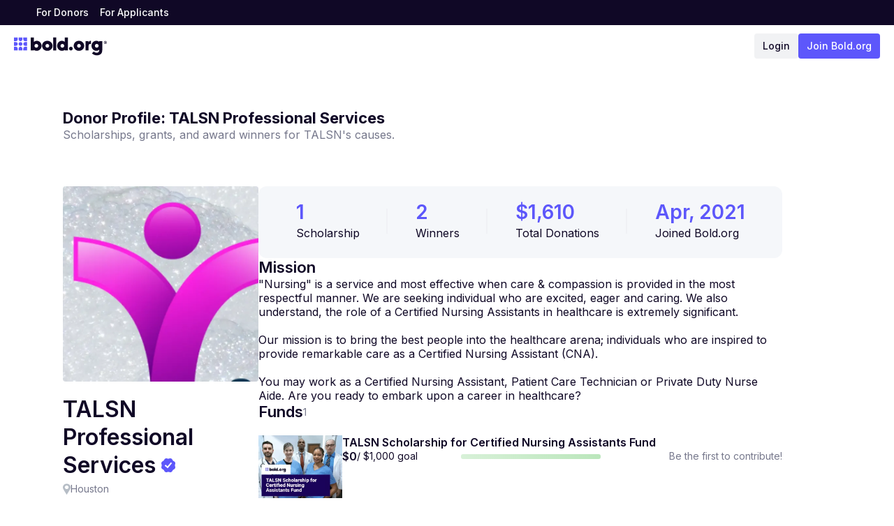

--- FILE ---
content_type: text/html; charset=utf-8
request_url: https://bold.org/donor/nell-lopes/
body_size: 22152
content:
<!DOCTYPE html><html lang="en"><head><meta charSet="utf-8"/><meta name="viewport" content="width=device-width, initial-scale=1"/><link rel="preload" href="/_next/static/media/e4af272ccee01ff0-s.p.woff2" as="font" crossorigin="" type="font/woff2"/><link rel="preload" as="image" imageSrcSet="/_next/image/?url=https%3A%2F%2Fstatic.bold.org%2FprofilePictures%2F1619555587906.webp&amp;w=16&amp;q=75 16w, /_next/image/?url=https%3A%2F%2Fstatic.bold.org%2FprofilePictures%2F1619555587906.webp&amp;w=32&amp;q=75 32w, /_next/image/?url=https%3A%2F%2Fstatic.bold.org%2FprofilePictures%2F1619555587906.webp&amp;w=48&amp;q=75 48w, /_next/image/?url=https%3A%2F%2Fstatic.bold.org%2FprofilePictures%2F1619555587906.webp&amp;w=64&amp;q=75 64w, /_next/image/?url=https%3A%2F%2Fstatic.bold.org%2FprofilePictures%2F1619555587906.webp&amp;w=96&amp;q=75 96w, /_next/image/?url=https%3A%2F%2Fstatic.bold.org%2FprofilePictures%2F1619555587906.webp&amp;w=128&amp;q=75 128w, /_next/image/?url=https%3A%2F%2Fstatic.bold.org%2FprofilePictures%2F1619555587906.webp&amp;w=256&amp;q=75 256w, /_next/image/?url=https%3A%2F%2Fstatic.bold.org%2FprofilePictures%2F1619555587906.webp&amp;w=384&amp;q=75 384w, /_next/image/?url=https%3A%2F%2Fstatic.bold.org%2FprofilePictures%2F1619555587906.webp&amp;w=640&amp;q=75 640w, /_next/image/?url=https%3A%2F%2Fstatic.bold.org%2FprofilePictures%2F1619555587906.webp&amp;w=750&amp;q=75 750w, /_next/image/?url=https%3A%2F%2Fstatic.bold.org%2FprofilePictures%2F1619555587906.webp&amp;w=828&amp;q=75 828w, /_next/image/?url=https%3A%2F%2Fstatic.bold.org%2FprofilePictures%2F1619555587906.webp&amp;w=1080&amp;q=75 1080w, /_next/image/?url=https%3A%2F%2Fstatic.bold.org%2FprofilePictures%2F1619555587906.webp&amp;w=1200&amp;q=75 1200w, /_next/image/?url=https%3A%2F%2Fstatic.bold.org%2FprofilePictures%2F1619555587906.webp&amp;w=1920&amp;q=75 1920w, /_next/image/?url=https%3A%2F%2Fstatic.bold.org%2FprofilePictures%2F1619555587906.webp&amp;w=2048&amp;q=75 2048w, /_next/image/?url=https%3A%2F%2Fstatic.bold.org%2FprofilePictures%2F1619555587906.webp&amp;w=3840&amp;q=75 3840w" imageSizes="(max-width: 768px) 280px, 600px"/><link rel="stylesheet" href="/_next/static/css/da550fe4fc56b87d.css" data-precedence="next"/><link rel="stylesheet" href="/_next/static/css/f931a3a8ab4a3287.css" data-precedence="next"/><link rel="stylesheet" href="/_next/static/css/58f6850766a8015e.css" data-precedence="next"/><link rel="stylesheet" href="/_next/static/css/7f1d0046c427c387.css" data-precedence="next"/><link rel="stylesheet" href="/_next/static/css/c5ebd3722b493845.css" data-precedence="next"/><link rel="preload" as="script" fetchPriority="low" href="/_next/static/chunks/webpack-be6d1c1e6d4e640e.js"/><script src="/_next/static/chunks/6acaf53c-019598561dce60a7.js" async=""></script><script src="/_next/static/chunks/3043-1ddd1dfa7a57a602.js" async=""></script><script src="/_next/static/chunks/main-app-de7d29b89d32bba5.js" async=""></script><script src="/_next/static/chunks/9ffa21ba-892f2a3c3c47f76e.js" async=""></script><script src="/_next/static/chunks/e5009a55-1476d4621247ab30.js" async=""></script><script src="/_next/static/chunks/29a278c7-0e0916297284d191.js" async=""></script><script src="/_next/static/chunks/1911-2fe3e3fd87b34979.js" async=""></script><script src="/_next/static/chunks/3465-c41b8f7f9e07ee74.js" async=""></script><script src="/_next/static/chunks/3196-01d53220681794f4.js" async=""></script><script src="/_next/static/chunks/4449-2264eedf83a75bb3.js" async=""></script><script src="/_next/static/chunks/3829-03e595c4570e0c49.js" async=""></script><script src="/_next/static/chunks/3415-4918c3db5972705e.js" async=""></script><script src="/_next/static/chunks/5911-1f4a0dece1593a18.js" async=""></script><script src="/_next/static/chunks/8462-fab0d8e49469fd3f.js" async=""></script><script src="/_next/static/chunks/app/layout-735f2e219ee90277.js" async=""></script><script src="/_next/static/chunks/35fbce6a-7fc9464b4bda8b05.js" async=""></script><script src="/_next/static/chunks/0f9dcbb3-a2c0d708bb62a20b.js" async=""></script><script src="/_next/static/chunks/9d162324-51a136f7b2c4c225.js" async=""></script><script src="/_next/static/chunks/8527-25a3ee482b99690b.js" async=""></script><script src="/_next/static/chunks/107-fa6b899dc375e42d.js" async=""></script><script src="/_next/static/chunks/8031-5fe69b460c311ace.js" async=""></script><script src="/_next/static/chunks/2774-313f07b6927fb6a0.js" async=""></script><script src="/_next/static/chunks/9337-bc05ecb8a55f05af.js" async=""></script><script src="/_next/static/chunks/7685-cb03593202b7bced.js" async=""></script><script src="/_next/static/chunks/933-a06ca150262d083d.js" async=""></script><script src="/_next/static/chunks/app/donor/%5Bslug%5D/page-bf375b679fb0d7c4.js" async=""></script><link rel="preload" href="https://static.affiliatly.com/v3/affiliatly_subdomain.js?affiliatly_code=AF-1029591" as="script"/><meta name="next-size-adjust" content=""/><title>TALSN Professional Services Donor Profile | Bold.org</title><meta name="description" content="TALSN Professional Services&#x27;s Donor Mission: &quot;Nursing&quot; is a service and most effective when care &amp; compassion is provided in the most respectful manner. We are seeking individual who are excited, eager and caring. We also understand, the role of a Certified Nursing Assistants in healthcare is extremely significant.

Our mission is to bring the best people into the healthcare arena; individuals who are inspired to provide remarkable care as a Certified Nursing Assistant (CNA).  

You may work as a Certified Nursing Assistant, Patient Care Technician or Private Duty Nurse Aide. Are you ready to embark upon a career in healthcare?
"/><link rel="canonical" href="https://bold.org/donor/nell-lopes/"/><meta property="og:title" content="TALSN Professional Services Donor Profile"/><meta property="og:description" content="TALSN Professional Services&#x27;s Donor Mission: &quot;Nursing&quot; is a service and most effective when care &amp; compassion is provided in the most respectful manner. We are seeking individual who are excited, eager and caring. We also understand, the role of a Certified Nursing Assistants in healthcare is extremely significant.

Our mission is to bring the best people into the healthcare arena; individuals who are inspired to provide remarkable care as a Certified Nursing Assistant (CNA).  

You may work as a Certified Nursing Assistant, Patient Care Technician or Private Duty Nurse Aide. Are you ready to embark upon a career in healthcare?
"/><meta property="og:url" content="https://bold.org/donor/nell-lopes/"/><meta property="og:image" content="https://static.bold.org/profilePictures/1619555587906.jpeg"/><meta property="og:image:width" content="1200"/><meta property="og:image:height" content="630"/><meta property="og:image:alt" content="TALSN Professional Services"/><meta name="twitter:card" content="summary_large_image"/><meta name="twitter:title" content="TALSN Professional Services Donor Profile"/><meta name="twitter:description" content="TALSN Professional Services&#x27;s Donor Mission: &quot;Nursing&quot; is a service and most effective when care &amp; compassion is provided in the most respectful manner. We are seeking individual who are excited, eager and caring. We also understand, the role of a Certified Nursing Assistants in healthcare is extremely significant.

Our mission is to bring the best people into the healthcare arena; individuals who are inspired to provide remarkable care as a Certified Nursing Assistant (CNA).  

You may work as a Certified Nursing Assistant, Patient Care Technician or Private Duty Nurse Aide. Are you ready to embark upon a career in healthcare?
"/><meta name="twitter:image" content="https://static.bold.org/profilePictures/1619555587906.jpeg"/><meta name="twitter:image:width" content="1200"/><meta name="twitter:image:height" content="630"/><meta name="twitter:image:alt" content="TALSN Professional Services"/><link rel="icon" href="/icon.ico?e2876e1c937337f4" type="image/x-icon" sizes="48x48"/><script src="/_next/static/chunks/polyfills-42372ed130431b0a.js" noModule=""></script></head><body class="__className_f367f3"><!--$!--><template data-dgst="BAILOUT_TO_CLIENT_SIDE_RENDERING"></template><!--/$--><!--$--><!--/$--><script>!function(){try{var d=document.documentElement,c=d.classList;c.remove('light','dark');var e=localStorage.getItem('theme');if('system'===e||(!e&&false)){var t='(prefers-color-scheme: dark)',m=window.matchMedia(t);if(m.media!==t||m.matches){d.style.colorScheme = 'dark';c.add('dark')}else{d.style.colorScheme = 'light';c.add('light')}}else if(e){c.add(e|| '')}else{c.add('light')}if(e==='light'||e==='dark'||!e)d.style.colorScheme=e||'light'}catch(e){}}()</script><!--$!--><template data-dgst="BAILOUT_TO_CLIENT_SIDE_RENDERING"></template><!--/$--><!--$--><!--/$--><nav class="absolute -top-20 z-50 w-full border-b border-gray-200 bg-white duration-200"><div class="flex px-3 pb-3 pt-3 sm:px-5"><div class="flex items-center justify-center lg:hidden"><button class="size-[36px] pb-1"><svg width="24" height="24" viewBox="0 0 24 24" fill="none" xmlns="http://www.w3.org/2000/svg" class="[&amp;&gt;path]:stroke-text dark:[&amp;&gt;path]:stroke-slate-50"><path d="M4 12H20" stroke="white" stroke-width="2" stroke-linecap="round" stroke-linejoin="round"></path><path d="M4 6H20" stroke="white" stroke-width="2" stroke-linecap="round" stroke-linejoin="round"></path><path d="M4 18H20" stroke="white" stroke-width="2" stroke-linecap="round" stroke-linejoin="round"></path></svg></button></div><div class="flex w-full justify-between"><a class="flex items-center gap-1" href="/"><svg width="140" height="27" viewBox="0 0 140 27" fill="none" xmlns="http://www.w3.org/2000/svg" class="h-[29px] w-[106px] sm:w-[133px] dark:[&amp;&gt;path]:fill-slate-50"><path fill-rule="evenodd" clip-rule="evenodd" d="M50.263 5.05029C46.0581 5.05029 42.3697 8.03794 42.3697 12.5797C42.3697 16.5439 45.4976 20.2121 50.263 20.2121C54.4679 20.2121 58.1563 17.224 58.1563 12.6827C58.1563 8.71857 55.0284 5.05029 50.263 5.05029ZM53.1141 12.6326C53.1141 14.1829 51.8542 15.4397 50.3 15.4397C48.7458 15.4397 47.4858 14.1829 47.4858 12.6326C47.4858 11.0828 48.7458 9.826 50.3 9.826C51.8542 9.826 53.1141 11.0828 53.1141 12.6326Z" fill="#100826"></path><path fill-rule="evenodd" clip-rule="evenodd" d="M97.9135 5.05029C93.7086 5.05029 90.0202 8.03794 90.0202 12.5797C90.0202 16.5439 93.148 20.2121 97.9135 20.2121C102.118 20.2121 105.807 17.224 105.807 12.6827C105.807 8.71857 102.679 5.05029 97.9135 5.05029ZM100.765 12.6326C100.765 14.1829 99.5046 15.4397 97.9504 15.4397C96.3962 15.4397 95.1363 14.1829 95.1363 12.6326C95.1363 11.0828 96.3962 9.826 97.9504 9.826C99.5046 9.826 100.765 11.0828 100.765 12.6326Z" fill="#100826"></path><path fill-rule="evenodd" clip-rule="evenodd" d="M34.315 5.05033C31.6056 5.05033 29.9481 6.88045 29.9481 6.88045V0H25.3362V19.6502H29.9481V18.5102C29.9481 18.5102 31.2336 20.2122 34.4377 20.2122C38.011 20.2122 41.5894 17.0534 41.5894 12.7272C41.5894 8.12732 38.1958 5.05033 34.315 5.05033ZM33.7056 15.4398C32.1514 15.4398 30.8915 14.183 30.8915 12.6327C30.8915 11.0828 32.1514 9.82605 33.7056 9.82605C35.2598 9.82605 36.5198 11.0828 36.5198 12.6327C36.5198 14.183 35.2598 15.4398 33.7056 15.4398Z" fill="#100826"></path><path fill-rule="evenodd" clip-rule="evenodd" d="M59.099 19.6501H63.7109V0.000404918H59.099V19.6501Z" fill="#100826"></path><path fill-rule="evenodd" clip-rule="evenodd" d="M85.781 14.0359C84.2268 14.0359 82.9669 15.2927 82.9669 16.843C82.9669 18.3933 84.2268 19.6501 85.781 19.6501C87.3352 19.6501 88.5952 18.3933 88.5952 16.843C88.5952 15.2927 87.3352 14.0359 85.781 14.0359Z" fill="#100826"></path><path fill-rule="evenodd" clip-rule="evenodd" d="M65.0449 12.7273C65.0449 17.0531 68.6234 20.2123 72.1966 20.2123C75.4007 20.2123 76.6858 18.5098 76.6858 18.5098V19.6499H81.2981V0.000134328H76.6858V6.88059C76.6858 6.88059 75.0287 5.05046 72.3193 5.05046C68.4386 5.05046 65.0449 8.12745 65.0449 12.7273ZM70.1145 12.6328C70.1145 11.083 71.3745 9.82571 72.9287 9.82571C74.4829 9.82571 75.7428 11.083 75.7428 12.6328C75.7428 14.1831 74.4829 15.4399 72.9287 15.4399C71.3745 15.4399 70.1145 14.1831 70.1145 12.6328Z" fill="#100826"></path><path fill-rule="evenodd" clip-rule="evenodd" d="M112.428 7.49851V5.61072H107.83V19.6065H112.428V13.0291C112.428 11.9817 112.576 11.2448 112.872 10.817C113.345 10.1529 114.247 9.69541 115.178 9.69541C115.415 9.69541 115.725 9.72519 116.124 9.77009V5.07993C115.902 5.06528 115.755 5.05015 115.651 5.05015C114.113 5.05015 113.034 5.72888 112.428 7.49851Z" fill="#100826"></path><path fill-rule="evenodd" clip-rule="evenodd" d="M128.514 5.59861V6.73913C128.514 6.73913 127.228 5.03709 124.024 5.03709C120.452 5.03709 116.873 8.19538 116.873 12.5216C116.873 17.122 120.266 20.199 124.147 20.199C126.817 20.199 128.465 18.4222 128.512 18.3707V19.0811C128.512 21.5645 127.146 23.094 124.672 23.094C122.971 23.094 121.53 22.4427 120.331 21.1254L117.477 24.0322C119.587 26.0155 122.061 27 124.914 27C126.493 27 127.92 26.697 129.195 26.1067C131.988 24.7738 133.126 22.7154 133.126 18.3698V5.59861H128.514ZM124.757 15.4232C123.203 15.4232 121.943 14.1664 121.943 12.6161C121.943 11.0653 123.203 9.80903 124.757 9.80903C126.311 9.80903 127.571 11.0653 127.571 12.6161C127.571 14.1664 126.311 15.4232 124.757 15.4232Z" fill="#100826"></path><path fill-rule="evenodd" clip-rule="evenodd" d="M12.6674 2.81194V0.00397332H7.03732V2.81194C7.03732 4.36316 8.29825 5.61991 9.85234 5.61991C11.4074 5.61991 12.6674 4.36316 12.6674 2.81194Z" fill="#5D57FB"></path><path fill-rule="evenodd" clip-rule="evenodd" d="M14.0748 0.00410861V2.81208C14.0748 4.36228 15.3348 5.62005 16.8899 5.62005H19.7049V0.00410861H14.0748Z" fill="#5D57FB"></path><path fill-rule="evenodd" clip-rule="evenodd" d="M5.63003 2.81162V0.00365546H0V5.61959H2.81502C4.37012 5.61959 5.63003 4.36284 5.63003 2.81162Z" fill="#5D57FB"></path><path fill-rule="evenodd" clip-rule="evenodd" d="M5.63003 9.83153C5.63003 8.28032 4.37012 7.02356 2.81502 7.02356H0V12.6395H2.81502C4.37012 12.6395 5.63003 11.3827 5.63003 9.83153Z" fill="#5D57FB"></path><path fill-rule="evenodd" clip-rule="evenodd" d="M19.7046 14.0434H16.8896C15.3355 14.0434 14.0746 15.3002 14.0746 16.8514V19.6594H19.7046V14.0434Z" fill="#5D57FB"></path><path fill-rule="evenodd" clip-rule="evenodd" d="M12.6674 9.83153C12.6674 8.28032 11.4074 7.02356 9.85234 7.02356C8.29825 7.02356 7.03732 8.28032 7.03732 9.83153C7.03732 11.3827 8.29825 12.6395 9.85234 12.6395C11.4074 12.6395 12.6674 11.3827 12.6674 9.83153Z" fill="#5D57FB"></path><path fill-rule="evenodd" clip-rule="evenodd" d="M9.85247 14.0434C8.29737 14.0434 7.03746 15.3002 7.03746 16.8514V19.6594H12.6675V16.8514C12.6675 15.3002 11.4076 14.0434 9.85247 14.0434Z" fill="#5D57FB"></path><path fill-rule="evenodd" clip-rule="evenodd" d="M2.81515 14.0434H0.000135634V19.6594H5.63017V16.8514C5.63017 15.3002 4.37026 14.0434 2.81515 14.0434Z" fill="#5D57FB"></path><path fill-rule="evenodd" clip-rule="evenodd" d="M16.8897 7.0237C15.3346 7.0237 14.0747 8.28045 14.0747 9.83167C14.0747 11.3819 15.3346 12.6396 16.8897 12.6396H19.7047V7.0237H16.8897Z" fill="#5D57FB"></path><path d="M140 7.58037V7.60765C140 8.87011 139.004 9.86371 137.742 9.86371H137.715C136.449 9.86371 135.453 8.87011 135.453 7.60765V7.58037C135.453 6.3218 136.449 5.3282 137.715 5.3282H137.742C139.004 5.3282 140 6.3218 140 7.58037ZM139.5 7.58037C139.5 6.59845 138.727 5.82695 137.742 5.82695H137.715C136.727 5.82695 135.953 6.59845 135.953 7.58037V7.60765C135.953 8.59346 136.727 9.36496 137.715 9.36496H137.742C138.727 9.36496 139.5 8.59346 139.5 7.60765V7.58037ZM136.82 8.74932V6.4426H137.832C138.387 6.4426 138.703 6.72704 138.703 7.19851V7.20241C138.703 7.48685 138.543 7.74402 138.266 7.85313L138.777 8.74932H138.195L137.746 7.93885H137.332V8.74932H136.82ZM137.332 7.54141H137.773C138.027 7.54141 138.176 7.41282 138.176 7.2102V7.20631C138.176 7.00759 138.02 6.87511 137.77 6.87511H137.332V7.54141Z" fill="#100826"></path></svg></a><div class="mobile-sm:gap-2 flex items-center justify-end gap-5"><a class="text-text rounded bg-[#F1F2F4] px-3 text-sm font-medium leading-9 transition-colors duration-200 hover:bg-[#E4E5E7] dark:bg-[#6D7B8C] dark:text-slate-50 dark:hover:bg-zinc-700" href="https://app.bold.org/login">Login</a><a class="button button-small button-primary whitespace-nowrap !border-none !px-3 !font-medium" type="primary" href="/apply/">Join Bold.org</a></div></div></div></nav><div class="relative flex min-h-screen flex-col dark:bg-black"><div class="relative z-10 h-9 w-full items-center gap-3 bg-[#100826] px-5 sm:px-11 dark:bg-[#1a1a1a] hidden lg:flex"><a class="h-7 px-2 text-sm font-medium leading-7 text-white hover:opacity-90" href="/donors/">For Donors</a><a class="h-7 px-2 text-sm font-medium leading-7 text-white hover:opacity-90" href="/applicants/">For Applicants</a></div><header class="pb-5"><div class="flex px-3 pb-3 pt-3 sm:px-5"><div class="flex items-center justify-center lg:hidden"><button class="size-[36px] pb-1"><svg width="24" height="24" viewBox="0 0 24 24" fill="none" xmlns="http://www.w3.org/2000/svg" class="[&amp;&gt;path]:stroke-text dark:[&amp;&gt;path]:stroke-slate-50"><path d="M4 12H20" stroke="white" stroke-width="2" stroke-linecap="round" stroke-linejoin="round"></path><path d="M4 6H20" stroke="white" stroke-width="2" stroke-linecap="round" stroke-linejoin="round"></path><path d="M4 18H20" stroke="white" stroke-width="2" stroke-linecap="round" stroke-linejoin="round"></path></svg></button></div><div class="flex w-full justify-between"><a class="flex items-center gap-1" href="/"><svg width="140" height="27" viewBox="0 0 140 27" fill="none" xmlns="http://www.w3.org/2000/svg" class="h-[29px] w-[106px] sm:w-[133px] dark:[&amp;&gt;path]:fill-slate-50"><path fill-rule="evenodd" clip-rule="evenodd" d="M50.263 5.05029C46.0581 5.05029 42.3697 8.03794 42.3697 12.5797C42.3697 16.5439 45.4976 20.2121 50.263 20.2121C54.4679 20.2121 58.1563 17.224 58.1563 12.6827C58.1563 8.71857 55.0284 5.05029 50.263 5.05029ZM53.1141 12.6326C53.1141 14.1829 51.8542 15.4397 50.3 15.4397C48.7458 15.4397 47.4858 14.1829 47.4858 12.6326C47.4858 11.0828 48.7458 9.826 50.3 9.826C51.8542 9.826 53.1141 11.0828 53.1141 12.6326Z" fill="#100826"></path><path fill-rule="evenodd" clip-rule="evenodd" d="M97.9135 5.05029C93.7086 5.05029 90.0202 8.03794 90.0202 12.5797C90.0202 16.5439 93.148 20.2121 97.9135 20.2121C102.118 20.2121 105.807 17.224 105.807 12.6827C105.807 8.71857 102.679 5.05029 97.9135 5.05029ZM100.765 12.6326C100.765 14.1829 99.5046 15.4397 97.9504 15.4397C96.3962 15.4397 95.1363 14.1829 95.1363 12.6326C95.1363 11.0828 96.3962 9.826 97.9504 9.826C99.5046 9.826 100.765 11.0828 100.765 12.6326Z" fill="#100826"></path><path fill-rule="evenodd" clip-rule="evenodd" d="M34.315 5.05033C31.6056 5.05033 29.9481 6.88045 29.9481 6.88045V0H25.3362V19.6502H29.9481V18.5102C29.9481 18.5102 31.2336 20.2122 34.4377 20.2122C38.011 20.2122 41.5894 17.0534 41.5894 12.7272C41.5894 8.12732 38.1958 5.05033 34.315 5.05033ZM33.7056 15.4398C32.1514 15.4398 30.8915 14.183 30.8915 12.6327C30.8915 11.0828 32.1514 9.82605 33.7056 9.82605C35.2598 9.82605 36.5198 11.0828 36.5198 12.6327C36.5198 14.183 35.2598 15.4398 33.7056 15.4398Z" fill="#100826"></path><path fill-rule="evenodd" clip-rule="evenodd" d="M59.099 19.6501H63.7109V0.000404918H59.099V19.6501Z" fill="#100826"></path><path fill-rule="evenodd" clip-rule="evenodd" d="M85.781 14.0359C84.2268 14.0359 82.9669 15.2927 82.9669 16.843C82.9669 18.3933 84.2268 19.6501 85.781 19.6501C87.3352 19.6501 88.5952 18.3933 88.5952 16.843C88.5952 15.2927 87.3352 14.0359 85.781 14.0359Z" fill="#100826"></path><path fill-rule="evenodd" clip-rule="evenodd" d="M65.0449 12.7273C65.0449 17.0531 68.6234 20.2123 72.1966 20.2123C75.4007 20.2123 76.6858 18.5098 76.6858 18.5098V19.6499H81.2981V0.000134328H76.6858V6.88059C76.6858 6.88059 75.0287 5.05046 72.3193 5.05046C68.4386 5.05046 65.0449 8.12745 65.0449 12.7273ZM70.1145 12.6328C70.1145 11.083 71.3745 9.82571 72.9287 9.82571C74.4829 9.82571 75.7428 11.083 75.7428 12.6328C75.7428 14.1831 74.4829 15.4399 72.9287 15.4399C71.3745 15.4399 70.1145 14.1831 70.1145 12.6328Z" fill="#100826"></path><path fill-rule="evenodd" clip-rule="evenodd" d="M112.428 7.49851V5.61072H107.83V19.6065H112.428V13.0291C112.428 11.9817 112.576 11.2448 112.872 10.817C113.345 10.1529 114.247 9.69541 115.178 9.69541C115.415 9.69541 115.725 9.72519 116.124 9.77009V5.07993C115.902 5.06528 115.755 5.05015 115.651 5.05015C114.113 5.05015 113.034 5.72888 112.428 7.49851Z" fill="#100826"></path><path fill-rule="evenodd" clip-rule="evenodd" d="M128.514 5.59861V6.73913C128.514 6.73913 127.228 5.03709 124.024 5.03709C120.452 5.03709 116.873 8.19538 116.873 12.5216C116.873 17.122 120.266 20.199 124.147 20.199C126.817 20.199 128.465 18.4222 128.512 18.3707V19.0811C128.512 21.5645 127.146 23.094 124.672 23.094C122.971 23.094 121.53 22.4427 120.331 21.1254L117.477 24.0322C119.587 26.0155 122.061 27 124.914 27C126.493 27 127.92 26.697 129.195 26.1067C131.988 24.7738 133.126 22.7154 133.126 18.3698V5.59861H128.514ZM124.757 15.4232C123.203 15.4232 121.943 14.1664 121.943 12.6161C121.943 11.0653 123.203 9.80903 124.757 9.80903C126.311 9.80903 127.571 11.0653 127.571 12.6161C127.571 14.1664 126.311 15.4232 124.757 15.4232Z" fill="#100826"></path><path fill-rule="evenodd" clip-rule="evenodd" d="M12.6674 2.81194V0.00397332H7.03732V2.81194C7.03732 4.36316 8.29825 5.61991 9.85234 5.61991C11.4074 5.61991 12.6674 4.36316 12.6674 2.81194Z" fill="#5D57FB"></path><path fill-rule="evenodd" clip-rule="evenodd" d="M14.0748 0.00410861V2.81208C14.0748 4.36228 15.3348 5.62005 16.8899 5.62005H19.7049V0.00410861H14.0748Z" fill="#5D57FB"></path><path fill-rule="evenodd" clip-rule="evenodd" d="M5.63003 2.81162V0.00365546H0V5.61959H2.81502C4.37012 5.61959 5.63003 4.36284 5.63003 2.81162Z" fill="#5D57FB"></path><path fill-rule="evenodd" clip-rule="evenodd" d="M5.63003 9.83153C5.63003 8.28032 4.37012 7.02356 2.81502 7.02356H0V12.6395H2.81502C4.37012 12.6395 5.63003 11.3827 5.63003 9.83153Z" fill="#5D57FB"></path><path fill-rule="evenodd" clip-rule="evenodd" d="M19.7046 14.0434H16.8896C15.3355 14.0434 14.0746 15.3002 14.0746 16.8514V19.6594H19.7046V14.0434Z" fill="#5D57FB"></path><path fill-rule="evenodd" clip-rule="evenodd" d="M12.6674 9.83153C12.6674 8.28032 11.4074 7.02356 9.85234 7.02356C8.29825 7.02356 7.03732 8.28032 7.03732 9.83153C7.03732 11.3827 8.29825 12.6395 9.85234 12.6395C11.4074 12.6395 12.6674 11.3827 12.6674 9.83153Z" fill="#5D57FB"></path><path fill-rule="evenodd" clip-rule="evenodd" d="M9.85247 14.0434C8.29737 14.0434 7.03746 15.3002 7.03746 16.8514V19.6594H12.6675V16.8514C12.6675 15.3002 11.4076 14.0434 9.85247 14.0434Z" fill="#5D57FB"></path><path fill-rule="evenodd" clip-rule="evenodd" d="M2.81515 14.0434H0.000135634V19.6594H5.63017V16.8514C5.63017 15.3002 4.37026 14.0434 2.81515 14.0434Z" fill="#5D57FB"></path><path fill-rule="evenodd" clip-rule="evenodd" d="M16.8897 7.0237C15.3346 7.0237 14.0747 8.28045 14.0747 9.83167C14.0747 11.3819 15.3346 12.6396 16.8897 12.6396H19.7047V7.0237H16.8897Z" fill="#5D57FB"></path><path d="M140 7.58037V7.60765C140 8.87011 139.004 9.86371 137.742 9.86371H137.715C136.449 9.86371 135.453 8.87011 135.453 7.60765V7.58037C135.453 6.3218 136.449 5.3282 137.715 5.3282H137.742C139.004 5.3282 140 6.3218 140 7.58037ZM139.5 7.58037C139.5 6.59845 138.727 5.82695 137.742 5.82695H137.715C136.727 5.82695 135.953 6.59845 135.953 7.58037V7.60765C135.953 8.59346 136.727 9.36496 137.715 9.36496H137.742C138.727 9.36496 139.5 8.59346 139.5 7.60765V7.58037ZM136.82 8.74932V6.4426H137.832C138.387 6.4426 138.703 6.72704 138.703 7.19851V7.20241C138.703 7.48685 138.543 7.74402 138.266 7.85313L138.777 8.74932H138.195L137.746 7.93885H137.332V8.74932H136.82ZM137.332 7.54141H137.773C138.027 7.54141 138.176 7.41282 138.176 7.2102V7.20631C138.176 7.00759 138.02 6.87511 137.77 6.87511H137.332V7.54141Z" fill="#100826"></path></svg></a><div class="mobile-sm:gap-2 flex items-center justify-end gap-5"><a class="text-text rounded bg-[#F1F2F4] px-3 text-sm font-medium leading-9 transition-colors duration-200 hover:bg-[#E4E5E7] dark:bg-[#6D7B8C] dark:text-slate-50 dark:hover:bg-zinc-700" href="https://app.bold.org/login">Login</a><a class="button button-small button-primary whitespace-nowrap !border-none !px-3 !font-medium" type="primary" href="/apply/">Join Bold.org</a></div></div></div></header><main class="flex-1"><div class="mx-auto max-w-[1100px] px-5 py-5 sm:py-8 lg:px-5 xl:px-0 !pt-0"><div class="bg-white pb-[94px] pt-10"><div class="mb-16 flex flex-col justify-between gap-y-4 xl:flex-row xl:gap-y-0"><div class="flex flex-col gap-3"><h2 class="text-text text-[22px] font-bold leading-tight">Donor Profile: <!-- -->TALSN Professional Services</h2><span class="leading-tight text-gray-600">Scholarships, grants, and award winners for <!-- -->TALSN<!-- -->&#x27;s causes.</span></div></div><div class="flex flex-col gap-y-6 lg:flex-row lg:gap-[70px]"><div class="w-full lg:max-w-[280px]"><div class="mb-5"><div class="flex items-center lg:flex-col lg:items-start"><div class="relative size-[96px] lg:size-[280px] min-w-24 pl-2.5 lg:mb-5 lg:pl-0"><img alt="donor profile image" decoding="async" data-nimg="fill" class="rounded object-cover" style="position:absolute;height:100%;width:100%;left:0;top:0;right:0;bottom:0;color:transparent" sizes="(max-width: 768px) 280px, 600px" srcSet="/_next/image/?url=https%3A%2F%2Fstatic.bold.org%2FprofilePictures%2F1619555587906.webp&amp;w=16&amp;q=75 16w, /_next/image/?url=https%3A%2F%2Fstatic.bold.org%2FprofilePictures%2F1619555587906.webp&amp;w=32&amp;q=75 32w, /_next/image/?url=https%3A%2F%2Fstatic.bold.org%2FprofilePictures%2F1619555587906.webp&amp;w=48&amp;q=75 48w, /_next/image/?url=https%3A%2F%2Fstatic.bold.org%2FprofilePictures%2F1619555587906.webp&amp;w=64&amp;q=75 64w, /_next/image/?url=https%3A%2F%2Fstatic.bold.org%2FprofilePictures%2F1619555587906.webp&amp;w=96&amp;q=75 96w, /_next/image/?url=https%3A%2F%2Fstatic.bold.org%2FprofilePictures%2F1619555587906.webp&amp;w=128&amp;q=75 128w, /_next/image/?url=https%3A%2F%2Fstatic.bold.org%2FprofilePictures%2F1619555587906.webp&amp;w=256&amp;q=75 256w, /_next/image/?url=https%3A%2F%2Fstatic.bold.org%2FprofilePictures%2F1619555587906.webp&amp;w=384&amp;q=75 384w, /_next/image/?url=https%3A%2F%2Fstatic.bold.org%2FprofilePictures%2F1619555587906.webp&amp;w=640&amp;q=75 640w, /_next/image/?url=https%3A%2F%2Fstatic.bold.org%2FprofilePictures%2F1619555587906.webp&amp;w=750&amp;q=75 750w, /_next/image/?url=https%3A%2F%2Fstatic.bold.org%2FprofilePictures%2F1619555587906.webp&amp;w=828&amp;q=75 828w, /_next/image/?url=https%3A%2F%2Fstatic.bold.org%2FprofilePictures%2F1619555587906.webp&amp;w=1080&amp;q=75 1080w, /_next/image/?url=https%3A%2F%2Fstatic.bold.org%2FprofilePictures%2F1619555587906.webp&amp;w=1200&amp;q=75 1200w, /_next/image/?url=https%3A%2F%2Fstatic.bold.org%2FprofilePictures%2F1619555587906.webp&amp;w=1920&amp;q=75 1920w, /_next/image/?url=https%3A%2F%2Fstatic.bold.org%2FprofilePictures%2F1619555587906.webp&amp;w=2048&amp;q=75 2048w, /_next/image/?url=https%3A%2F%2Fstatic.bold.org%2FprofilePictures%2F1619555587906.webp&amp;w=3840&amp;q=75 3840w" src="/_next/image/?url=https%3A%2F%2Fstatic.bold.org%2FprofilePictures%2F1619555587906.webp&amp;w=3840&amp;q=75"/></div><div class="flex-start flex items-center"><h2 class="text-text ml-5 text-[22px] leading-tight lg:ml-0 lg:text-[32px] lg:font-semibold"><span class="inline-block">TALSN<!-- --> </span><span class="inline-block">Professional<!-- --> </span><span class="inline-block">Services<!-- --> <svg width="12" height="12" viewBox="0 0 12 12" fill="none" xmlns="http://www.w3.org/2000/svg" class="mb-1 inline-block size-4 lg:size-5"><path d="M11.778 6.79329C11.5782 6.30055 11.5782 5.75455 11.778 5.27514L11.8446 5.11533C12.2707 4.10323 11.778 2.93133 10.7659 2.50518L10.6194 2.4386C10.1267 2.23884 9.74046 1.85264 9.5407 1.35991L9.48743 1.22674C9.04797 0.21464 7.88938 -0.264776 6.86396 0.148054L6.73079 0.201322C6.23806 0.401079 5.69206 0.401079 5.19933 0.201322L5.07947 0.148054C4.08069 -0.264776 2.90878 0.227957 2.48264 1.24006L2.42937 1.34659C2.22961 1.83933 1.84342 2.22552 1.35068 2.42528L1.23083 2.47855C0.232047 2.90469 -0.260686 4.0766 0.165461 5.0887L0.21873 5.20855C0.418486 5.70128 0.418486 6.24729 0.21873 6.7267L0.165461 6.87319C-0.260686 7.88529 0.21873 9.05719 1.24415 9.47002L1.37732 9.52329C1.87005 9.72305 2.25625 10.1092 2.456 10.602L2.52259 10.7485C2.93542 11.7739 4.10732 12.2533 5.11942 11.8405L5.26591 11.7739C5.75864 11.5741 6.30465 11.5741 6.79738 11.7739L6.91723 11.8272C7.92933 12.2533 9.10124 11.7606 9.52738 10.7485L9.58065 10.6419C9.78041 10.1492 10.1666 9.763 10.6593 9.56324L10.7659 9.52329C11.7913 9.09715 12.2707 7.93856 11.8446 6.91314L11.778 6.79329Z" fill="#5D57FB"></path><path d="M5.46085 8.58289L2.86401 6.39889L3.66304 5.45337L5.31436 6.85167L8.23081 3.38922L9.17632 4.18825L5.46085 8.58289Z" fill="#fff"></path></svg></span></h2></div></div><div class="mt-1 flex items-center gap-2"><svg width="11" height="17" viewBox="0 0 11 17" fill="none" xmlns="http://www.w3.org/2000/svg"><path opacity="0.3" d="M5.5 0.394531C2.46243 0.394531 0 2.55227 0 5.74166C0 6.89115 0.269511 7.62338 0.816406 8.52217L5.5 16.222L10.1836 8.52217C10.7305 7.62336 11 6.89115 11 5.74166C11 2.55227 8.53757 0.394531 5.5 0.394531ZM5.5 2.96116C7.01878 2.96116 8.25 4.11028 8.25 5.52778C8.25 6.94526 7.01878 8.0944 5.5 8.0944C3.98122 8.0944 2.75 6.94526 2.75 5.52778C2.75 4.11028 3.98122 2.96116 5.5 2.96116Z" fill="#0B233F"></path></svg><span class="text-sm text-gray-600">Houston</span></div></div><div class="flex flex-col gap-[18px] mb-5"><div class="flex items-center gap-3 transition delay-150 ease-in hover:opacity-80"><span><svg width="18" height="18" viewBox="0 0 18 18" fill="none" xmlns="http://www.w3.org/2000/svg"><path d="M13.5 9.75V14.25C13.5 14.6478 13.342 15.0294 13.0607 15.3107C12.7794 15.592 12.3978 15.75 12 15.75H3.75C3.35218 15.75 2.97064 15.592 2.68934 15.3107C2.40804 15.0294 2.25 14.6478 2.25 14.25V6C2.25 5.60218 2.40804 5.22064 2.68934 4.93934C2.97064 4.65804 3.35218 4.5 3.75 4.5H8.25" stroke="#ACAEBF" stroke-width="1.5" stroke-linecap="round" stroke-linejoin="round"></path><path d="M11.25 2.25H15.75V6.75" stroke="#ACAEBF" stroke-width="1.5" stroke-linecap="round" stroke-linejoin="round"></path><path d="M7.5 10.5L15.75 2.25" stroke="#ACAEBF" stroke-width="1.5" stroke-linecap="round" stroke-linejoin="round"></path></svg></span><a href="https://www.talsnservices.com" target="_blank" rel="noopener noreferrer" class="text-text overflow-hidden text-ellipsis text-[14px] leading-[142%]">www.talsnservices.com</a></div></div><h3 class="text-sm text-gray-600">Donor since Apr, 2021</h3><div class="shadow-line mb-5 mt-5 h-[1px] w-full rounded"></div><div><div class="mb-6 flex items-center gap-2"><h2 class="text-text text-sm font-medium uppercase leading-none">Contributions</h2><span class="rounded-xl bg-gray-200 px-2 py-1 text-sm leading-none text-gray-600">3</span></div><ul class="mb-3 flex flex-col gap-y-3"><div class="flex items-center justify-between"><div class="flex items-center gap-3"><div style="background:#88D4DE" class="flex size-10 items-center justify-center rounded-full text-sm font-semibold text-white">DK</div><h3 class="text-text text-sm">Dashanna K McNeil Memorial Scholarship</h3></div><div class="bg-brand/10 text-blue-dark rounded-[40px] px-2 py-1.5 text-sm font-semibold leading-tight">$10</div></div><div class="flex items-center justify-between"><div class="flex items-center gap-3"><div style="background:#9E88DE" class="flex size-10 items-center justify-center rounded-full text-sm font-semibold text-white">SR</div><h3 class="text-text text-sm">Syreta Roberts</h3></div><div class="bg-brand/10 text-blue-dark rounded-[40px] px-2 py-1.5 text-sm font-semibold leading-tight">$100</div></div><div class="flex items-center justify-between"><div class="flex items-center gap-3"><div style="background:#E9BA5F" class="flex size-10 items-center justify-center rounded-full text-sm font-semibold text-white">LE</div><h3 class="text-text text-sm">LaKeshia Ealy</h3></div><div class="bg-brand/10 text-blue-dark rounded-[40px] px-2 py-1.5 text-sm font-semibold leading-tight">$500</div></div></ul><button type="button" class="text-text flex h-9 w-full items-center justify-center gap-x-2 rounded bg-gray-100 text-sm leading-none transition delay-150 ease-in hover:opacity-70"><span>View all</span></button></div></div><div class="flex w-full max-w-[750px] flex-col gap-y-10"><section class="relative"><div class="flex w-full flex-col items-center gap-5 rounded-xl bg-gray-100 pb-6 pl-5 pt-5 lg:flex-row lg:justify-center lg:gap-0 lg:pl-0"><div class="flex w-full flex-row justify-between lg:w-auto lg:justify-normal"><div class="relative flex basis-1/2 flex-col gap-y-1 px-0 after:absolute after:right-0 after:top-1/2 after:hidden after:h-9 after:w-0.5 after:-translate-y-1/2 after:transform after:bg-gray-200 lg:basis-[initial] lg:pr-6 after:lg:block xl:pr-10"><span class="text-brand text-[22px] font-semibold leading-tight lg:text-[28px]">1</span><h4 class="text-text text-sm leading-normal lg:text-base">Scholarship</h4></div><div class="relative flex basis-1/2 flex-col gap-y-1 after:absolute after:right-0 after:top-1/2 after:hidden after:h-9 after:w-0.5 after:-translate-y-1/2 after:transform after:bg-gray-200 lg:basis-[initial] lg:px-6 after:lg:block xl:px-10"><span class="text-brand text-[22px] font-semibold leading-tight lg:text-[28px]">2</span><h4 class="text-text text-sm leading-normal lg:text-base">Winners</h4></div></div><div class="flex w-full flex-row justify-between lg:w-auto lg:justify-normal"><div class="relative flex basis-1/2 flex-col gap-y-1 px-0 after:absolute after:right-0 after:top-1/2 after:hidden after:h-9 after:w-0.5 after:-translate-y-1/2 after:transform after:bg-gray-200 lg:basis-[initial] lg:px-10 after:lg:block xl:px-10"><span class="text-brand text-[22px] font-semibold leading-tight lg:text-[28px]">$1,610</span><h4 class="text-text text-sm leading-normal lg:text-base">Total Donations</h4></div><div class="relative flex basis-1/2 flex-col gap-y-1 lg:basis-[initial] lg:pl-6 xl:pl-10"><span class="text-brand text-[22px] font-semibold leading-tight lg:text-[28px]">Apr, 2021</span><h4 class="text-text text-sm leading-normal lg:text-base">Joined Bold.org</h4></div></div></div></section><div class="flex flex-col gap-y-3"><div class="flex items-center justify-between"><h3 class="text-text text-[22px] font-semibold leading-tight">Mission</h3></div><div class="text-text whitespace-pre-line leading-tight">&quot;Nursing&quot; is a service and most effective when care &amp; compassion is provided in the most respectful manner. We are seeking individual who are excited, eager and caring. We also understand, the role of a Certified Nursing Assistants in healthcare is extremely significant.

Our mission is to bring the best people into the healthcare arena; individuals who are inspired to provide remarkable care as a Certified Nursing Assistant (CNA).  

You may work as a Certified Nursing Assistant, Patient Care Technician or Private Duty Nurse Aide. Are you ready to embark upon a career in healthcare?
</div></div><section><div class="flex items-center gap-x-2"><h2 class="text-text text-[22px] font-semibold leading-tight">Funds</h2><span class="text-sm leading-none text-gray-600">1</span></div><ul><li class="border-b border-gray-200 pb-5 pt-5" data-testid="donor-funds-item"><a href="/funds/the-talsn-scholarship-for-certified-nursing-assistants-fund/"><div class="flex flex-col gap-5 md:flex-row"><img alt="TALSN Scholarship for Certified Nursing Assistants Fund" loading="lazy" width="120" height="90" decoding="async" data-nimg="1" style="color:transparent" sizes="320px" srcSet="/_next/image/?url=https%3A%2F%2Fstatic.bold.org%2Ffundraiser%2F7d62eb7d-434b-43ee-b657-04f540567673.webp&amp;w=16&amp;q=75 16w, /_next/image/?url=https%3A%2F%2Fstatic.bold.org%2Ffundraiser%2F7d62eb7d-434b-43ee-b657-04f540567673.webp&amp;w=32&amp;q=75 32w, /_next/image/?url=https%3A%2F%2Fstatic.bold.org%2Ffundraiser%2F7d62eb7d-434b-43ee-b657-04f540567673.webp&amp;w=48&amp;q=75 48w, /_next/image/?url=https%3A%2F%2Fstatic.bold.org%2Ffundraiser%2F7d62eb7d-434b-43ee-b657-04f540567673.webp&amp;w=64&amp;q=75 64w, /_next/image/?url=https%3A%2F%2Fstatic.bold.org%2Ffundraiser%2F7d62eb7d-434b-43ee-b657-04f540567673.webp&amp;w=96&amp;q=75 96w, /_next/image/?url=https%3A%2F%2Fstatic.bold.org%2Ffundraiser%2F7d62eb7d-434b-43ee-b657-04f540567673.webp&amp;w=128&amp;q=75 128w, /_next/image/?url=https%3A%2F%2Fstatic.bold.org%2Ffundraiser%2F7d62eb7d-434b-43ee-b657-04f540567673.webp&amp;w=256&amp;q=75 256w, /_next/image/?url=https%3A%2F%2Fstatic.bold.org%2Ffundraiser%2F7d62eb7d-434b-43ee-b657-04f540567673.webp&amp;w=384&amp;q=75 384w, /_next/image/?url=https%3A%2F%2Fstatic.bold.org%2Ffundraiser%2F7d62eb7d-434b-43ee-b657-04f540567673.webp&amp;w=640&amp;q=75 640w, /_next/image/?url=https%3A%2F%2Fstatic.bold.org%2Ffundraiser%2F7d62eb7d-434b-43ee-b657-04f540567673.webp&amp;w=750&amp;q=75 750w, /_next/image/?url=https%3A%2F%2Fstatic.bold.org%2Ffundraiser%2F7d62eb7d-434b-43ee-b657-04f540567673.webp&amp;w=828&amp;q=75 828w, /_next/image/?url=https%3A%2F%2Fstatic.bold.org%2Ffundraiser%2F7d62eb7d-434b-43ee-b657-04f540567673.webp&amp;w=1080&amp;q=75 1080w, /_next/image/?url=https%3A%2F%2Fstatic.bold.org%2Ffundraiser%2F7d62eb7d-434b-43ee-b657-04f540567673.webp&amp;w=1200&amp;q=75 1200w, /_next/image/?url=https%3A%2F%2Fstatic.bold.org%2Ffundraiser%2F7d62eb7d-434b-43ee-b657-04f540567673.webp&amp;w=1920&amp;q=75 1920w, /_next/image/?url=https%3A%2F%2Fstatic.bold.org%2Ffundraiser%2F7d62eb7d-434b-43ee-b657-04f540567673.webp&amp;w=2048&amp;q=75 2048w, /_next/image/?url=https%3A%2F%2Fstatic.bold.org%2Ffundraiser%2F7d62eb7d-434b-43ee-b657-04f540567673.webp&amp;w=3840&amp;q=75 3840w" src="/_next/image/?url=https%3A%2F%2Fstatic.bold.org%2Ffundraiser%2F7d62eb7d-434b-43ee-b657-04f540567673.webp&amp;w=3840&amp;q=75"/><div class="flex flex-1 flex-col gap-y-5"><h3 class="text-text font-semibold leading-tight">TALSN Scholarship for Certified Nursing Assistants Fund</h3><div class="flex flex-col items-start gap-4 md:flex-row md:items-center"><div class="flex min-w-[170px] items-center gap-x-2"><span class="text-text font-semibold leading-tight">$0</span><span class="text-text text-sm leading-none">/ <!-- -->$1,000<!-- --> goal</span></div><div class="w-full max-w-[200px]"><div class="ProgressBar_container__LSGm7 !pb-0" data-testid="progress-bar-container"><div></div><div data-testid="progress-bar" class="ProgressBar_progress__m4r2Z ProgressBar_animatedProgress__pB3IU"><div style="width:0%;background:#18AB1A"></div></div></div></div><span class="block truncate text-sm text-gray-600 md:ml-auto">Be the first to contribute!</span></div></div></div></a></li></ul></section><section data-testid="donor-scholarships-section"><div class="flex items-center gap-x-2"><h2 class="text-text text-[22px] font-semibold leading-tight">Scholarships</h2><span class="text-sm leading-none text-gray-600">1</span></div><ul><li class="border-b border-gray-200 pb-7 pt-6"><a href="/scholarships/TALSN-scholarship-for-certified-nursing-assistants/"><div class="flex flex-col gap-5 xl:flex-row"><img alt="TALSN Scholarship for Certified Nursing Assistants" loading="lazy" width="120" height="90" decoding="async" data-nimg="1" class="h-[90px] w-[120px] object-cover" style="color:transparent" sizes="320px" srcSet="/_next/image/?url=https%3A%2F%2Fstatic.bold.org%2Ftalsn-1619058430974.webp&amp;w=16&amp;q=75 16w, /_next/image/?url=https%3A%2F%2Fstatic.bold.org%2Ftalsn-1619058430974.webp&amp;w=32&amp;q=75 32w, /_next/image/?url=https%3A%2F%2Fstatic.bold.org%2Ftalsn-1619058430974.webp&amp;w=48&amp;q=75 48w, /_next/image/?url=https%3A%2F%2Fstatic.bold.org%2Ftalsn-1619058430974.webp&amp;w=64&amp;q=75 64w, /_next/image/?url=https%3A%2F%2Fstatic.bold.org%2Ftalsn-1619058430974.webp&amp;w=96&amp;q=75 96w, /_next/image/?url=https%3A%2F%2Fstatic.bold.org%2Ftalsn-1619058430974.webp&amp;w=128&amp;q=75 128w, /_next/image/?url=https%3A%2F%2Fstatic.bold.org%2Ftalsn-1619058430974.webp&amp;w=256&amp;q=75 256w, /_next/image/?url=https%3A%2F%2Fstatic.bold.org%2Ftalsn-1619058430974.webp&amp;w=384&amp;q=75 384w, /_next/image/?url=https%3A%2F%2Fstatic.bold.org%2Ftalsn-1619058430974.webp&amp;w=640&amp;q=75 640w, /_next/image/?url=https%3A%2F%2Fstatic.bold.org%2Ftalsn-1619058430974.webp&amp;w=750&amp;q=75 750w, /_next/image/?url=https%3A%2F%2Fstatic.bold.org%2Ftalsn-1619058430974.webp&amp;w=828&amp;q=75 828w, /_next/image/?url=https%3A%2F%2Fstatic.bold.org%2Ftalsn-1619058430974.webp&amp;w=1080&amp;q=75 1080w, /_next/image/?url=https%3A%2F%2Fstatic.bold.org%2Ftalsn-1619058430974.webp&amp;w=1200&amp;q=75 1200w, /_next/image/?url=https%3A%2F%2Fstatic.bold.org%2Ftalsn-1619058430974.webp&amp;w=1920&amp;q=75 1920w, /_next/image/?url=https%3A%2F%2Fstatic.bold.org%2Ftalsn-1619058430974.webp&amp;w=2048&amp;q=75 2048w, /_next/image/?url=https%3A%2F%2Fstatic.bold.org%2Ftalsn-1619058430974.webp&amp;w=3840&amp;q=75 3840w" src="/_next/image/?url=https%3A%2F%2Fstatic.bold.org%2Ftalsn-1619058430974.webp&amp;w=3840&amp;q=75"/><div class="flex flex-1 flex-col gap-3"><h3 class="text-text font-semibold">TALSN Scholarship for Certified Nursing Assistants</h3><div class="flex flex-row items-center gap-5"><div class="flex h-7 min-w-[96px] items-center justify-center gap-x-1 rounded px-3 text-[#19AD66] bg-green/10"><svg width="20" height="20" viewBox="0 0 20 20" fill="none" xmlns="http://www.w3.org/2000/svg" class="[&amp;&gt;path]:fill-green size-3"><path fill-rule="evenodd" clip-rule="evenodd" d="M12.857 2.85764V0.000488281H7.14269V2.85764C7.14269 4.43603 8.42249 5.7148 9.99985 5.7148C11.5782 5.7148 12.857 4.43603 12.857 2.85764Z" fill="#5D57FB"></path><path fill-rule="evenodd" clip-rule="evenodd" d="M14.2855 0.000488281V2.85764C14.2855 4.435 15.5643 5.7148 17.1427 5.7148H19.9998V0.000488281H14.2855Z" fill="#5D57FB"></path><path fill-rule="evenodd" clip-rule="evenodd" d="M5.71431 2.85716V0H0V5.71431H2.85716C4.43554 5.71431 5.71431 4.43554 5.71431 2.85716Z" fill="#5D57FB"></path><path fill-rule="evenodd" clip-rule="evenodd" d="M5.71431 10.0007C5.71431 8.42233 4.43554 7.14355 2.85716 7.14355H0V12.8579H2.85716C4.43554 12.8579 5.71431 11.5791 5.71431 10.0007Z" fill="#5D57FB"></path><path fill-rule="evenodd" clip-rule="evenodd" d="M19.9996 14.2861H17.1424C15.5651 14.2861 14.2853 15.5649 14.2853 17.1433V20.0004H19.9996V14.2861Z" fill="#5D57FB"></path><path fill-rule="evenodd" clip-rule="evenodd" d="M12.857 10.0007C12.857 8.42233 11.5782 7.14355 9.99985 7.14355C8.42249 7.14355 7.14269 8.42233 7.14269 10.0007C7.14269 11.5791 8.42249 12.8579 9.99985 12.8579C11.5782 12.8579 12.857 11.5791 12.857 10.0007Z" fill="#5D57FB"></path><path fill-rule="evenodd" clip-rule="evenodd" d="M9.99998 14.2861C8.4216 14.2861 7.14283 15.5649 7.14283 17.1433V20.0004H12.8571V17.1433C12.8571 15.5649 11.5784 14.2861 9.99998 14.2861Z" fill="#5D57FB"></path><path fill-rule="evenodd" clip-rule="evenodd" d="M2.85729 14.2861H0.000133514V20.0004H5.71445V17.1433C5.71445 15.5649 4.43568 14.2861 2.85729 14.2861Z" fill="#5D57FB"></path><path fill-rule="evenodd" clip-rule="evenodd" d="M17.1425 7.14355C15.5642 7.14355 14.2854 8.42233 14.2854 10.0007C14.2854 11.5781 15.5642 12.8579 17.1425 12.8579H19.9997V7.14355H17.1425Z" fill="#5D57FB"></path></svg><span class="text-xs font-medium uppercase leading-none">Awarded</span></div><span class="text-xs leading-none text-gray-600 xl:text-sm">$1,610</span><div class="shadow-separator hidden h-5 w-0.5 xl:block"></div><span class="text-xs leading-none text-gray-600 xl:text-sm">2 Winners</span><div class="shadow-separator hidden h-5 w-0.5 xl:block xl:text-sm"></div><span class="text-xs leading-none text-gray-600">5 Finalists</span></div></div></div></a><div class="bg-green/10 mt-4 flex w-full items-center justify-between gap-4 rounded p-4 xl:items-center"><p class="text-text text-sm font-medium leading-none">This scholarship has been awarded!</p><a class="text-brand flex items-center gap-x-5 text-sm font-medium leading-none" href="/scholarships/TALSN-scholarship-for-certified-nursing-assistants/#winners"><span class="hidden md:block">See scholarship winner announcement</span><span class="md:hidden">Winners</span><svg width="18" height="18" viewBox="0 0 18 18" fill="none" xmlns="http://www.w3.org/2000/svg" class="[&amp;&gt;path]:stroke-brand"><path d="M6.75 13.5L11.25 9L6.75 4.5" stroke="#ACB4BF" stroke-width="1.5" stroke-linecap="round" stroke-linejoin="round"></path></svg></a></div></li></ul></section></div></div></div></div></main><footer class="border-t py-10 lg:py-20 dark:border-gray-800"><div class="mx-auto flex w-full flex-col justify-between gap-10 px-7 md:flex-row lg:px-10 xl:max-w-[1280px]"><div class="mr-5 flex w-full flex-col sm:min-w-[200px] sm:max-w-[200px]"><div><svg width="140" height="27" viewBox="0 0 140 27" fill="none" xmlns="http://www.w3.org/2000/svg" class="dark:[&amp;&gt;path]:fill-slate-50"><path fill-rule="evenodd" clip-rule="evenodd" d="M50.263 5.05029C46.0581 5.05029 42.3697 8.03794 42.3697 12.5797C42.3697 16.5439 45.4976 20.2121 50.263 20.2121C54.4679 20.2121 58.1563 17.224 58.1563 12.6827C58.1563 8.71857 55.0284 5.05029 50.263 5.05029ZM53.1141 12.6326C53.1141 14.1829 51.8542 15.4397 50.3 15.4397C48.7458 15.4397 47.4858 14.1829 47.4858 12.6326C47.4858 11.0828 48.7458 9.826 50.3 9.826C51.8542 9.826 53.1141 11.0828 53.1141 12.6326Z" fill="#100826"></path><path fill-rule="evenodd" clip-rule="evenodd" d="M97.9135 5.05029C93.7086 5.05029 90.0202 8.03794 90.0202 12.5797C90.0202 16.5439 93.148 20.2121 97.9135 20.2121C102.118 20.2121 105.807 17.224 105.807 12.6827C105.807 8.71857 102.679 5.05029 97.9135 5.05029ZM100.765 12.6326C100.765 14.1829 99.5046 15.4397 97.9504 15.4397C96.3962 15.4397 95.1363 14.1829 95.1363 12.6326C95.1363 11.0828 96.3962 9.826 97.9504 9.826C99.5046 9.826 100.765 11.0828 100.765 12.6326Z" fill="#100826"></path><path fill-rule="evenodd" clip-rule="evenodd" d="M34.315 5.05033C31.6056 5.05033 29.9481 6.88045 29.9481 6.88045V0H25.3362V19.6502H29.9481V18.5102C29.9481 18.5102 31.2336 20.2122 34.4377 20.2122C38.011 20.2122 41.5894 17.0534 41.5894 12.7272C41.5894 8.12732 38.1958 5.05033 34.315 5.05033ZM33.7056 15.4398C32.1514 15.4398 30.8915 14.183 30.8915 12.6327C30.8915 11.0828 32.1514 9.82605 33.7056 9.82605C35.2598 9.82605 36.5198 11.0828 36.5198 12.6327C36.5198 14.183 35.2598 15.4398 33.7056 15.4398Z" fill="#100826"></path><path fill-rule="evenodd" clip-rule="evenodd" d="M59.099 19.6501H63.7109V0.000404918H59.099V19.6501Z" fill="#100826"></path><path fill-rule="evenodd" clip-rule="evenodd" d="M85.781 14.0359C84.2268 14.0359 82.9669 15.2927 82.9669 16.843C82.9669 18.3933 84.2268 19.6501 85.781 19.6501C87.3352 19.6501 88.5952 18.3933 88.5952 16.843C88.5952 15.2927 87.3352 14.0359 85.781 14.0359Z" fill="#100826"></path><path fill-rule="evenodd" clip-rule="evenodd" d="M65.0449 12.7273C65.0449 17.0531 68.6234 20.2123 72.1966 20.2123C75.4007 20.2123 76.6858 18.5098 76.6858 18.5098V19.6499H81.2981V0.000134328H76.6858V6.88059C76.6858 6.88059 75.0287 5.05046 72.3193 5.05046C68.4386 5.05046 65.0449 8.12745 65.0449 12.7273ZM70.1145 12.6328C70.1145 11.083 71.3745 9.82571 72.9287 9.82571C74.4829 9.82571 75.7428 11.083 75.7428 12.6328C75.7428 14.1831 74.4829 15.4399 72.9287 15.4399C71.3745 15.4399 70.1145 14.1831 70.1145 12.6328Z" fill="#100826"></path><path fill-rule="evenodd" clip-rule="evenodd" d="M112.428 7.49851V5.61072H107.83V19.6065H112.428V13.0291C112.428 11.9817 112.576 11.2448 112.872 10.817C113.345 10.1529 114.247 9.69541 115.178 9.69541C115.415 9.69541 115.725 9.72519 116.124 9.77009V5.07993C115.902 5.06528 115.755 5.05015 115.651 5.05015C114.113 5.05015 113.034 5.72888 112.428 7.49851Z" fill="#100826"></path><path fill-rule="evenodd" clip-rule="evenodd" d="M128.514 5.59861V6.73913C128.514 6.73913 127.228 5.03709 124.024 5.03709C120.452 5.03709 116.873 8.19538 116.873 12.5216C116.873 17.122 120.266 20.199 124.147 20.199C126.817 20.199 128.465 18.4222 128.512 18.3707V19.0811C128.512 21.5645 127.146 23.094 124.672 23.094C122.971 23.094 121.53 22.4427 120.331 21.1254L117.477 24.0322C119.587 26.0155 122.061 27 124.914 27C126.493 27 127.92 26.697 129.195 26.1067C131.988 24.7738 133.126 22.7154 133.126 18.3698V5.59861H128.514ZM124.757 15.4232C123.203 15.4232 121.943 14.1664 121.943 12.6161C121.943 11.0653 123.203 9.80903 124.757 9.80903C126.311 9.80903 127.571 11.0653 127.571 12.6161C127.571 14.1664 126.311 15.4232 124.757 15.4232Z" fill="#100826"></path><path fill-rule="evenodd" clip-rule="evenodd" d="M12.6674 2.81194V0.00397332H7.03732V2.81194C7.03732 4.36316 8.29825 5.61991 9.85234 5.61991C11.4074 5.61991 12.6674 4.36316 12.6674 2.81194Z" fill="#5D57FB"></path><path fill-rule="evenodd" clip-rule="evenodd" d="M14.0748 0.00410861V2.81208C14.0748 4.36228 15.3348 5.62005 16.8899 5.62005H19.7049V0.00410861H14.0748Z" fill="#5D57FB"></path><path fill-rule="evenodd" clip-rule="evenodd" d="M5.63003 2.81162V0.00365546H0V5.61959H2.81502C4.37012 5.61959 5.63003 4.36284 5.63003 2.81162Z" fill="#5D57FB"></path><path fill-rule="evenodd" clip-rule="evenodd" d="M5.63003 9.83153C5.63003 8.28032 4.37012 7.02356 2.81502 7.02356H0V12.6395H2.81502C4.37012 12.6395 5.63003 11.3827 5.63003 9.83153Z" fill="#5D57FB"></path><path fill-rule="evenodd" clip-rule="evenodd" d="M19.7046 14.0434H16.8896C15.3355 14.0434 14.0746 15.3002 14.0746 16.8514V19.6594H19.7046V14.0434Z" fill="#5D57FB"></path><path fill-rule="evenodd" clip-rule="evenodd" d="M12.6674 9.83153C12.6674 8.28032 11.4074 7.02356 9.85234 7.02356C8.29825 7.02356 7.03732 8.28032 7.03732 9.83153C7.03732 11.3827 8.29825 12.6395 9.85234 12.6395C11.4074 12.6395 12.6674 11.3827 12.6674 9.83153Z" fill="#5D57FB"></path><path fill-rule="evenodd" clip-rule="evenodd" d="M9.85247 14.0434C8.29737 14.0434 7.03746 15.3002 7.03746 16.8514V19.6594H12.6675V16.8514C12.6675 15.3002 11.4076 14.0434 9.85247 14.0434Z" fill="#5D57FB"></path><path fill-rule="evenodd" clip-rule="evenodd" d="M2.81515 14.0434H0.000135634V19.6594H5.63017V16.8514C5.63017 15.3002 4.37026 14.0434 2.81515 14.0434Z" fill="#5D57FB"></path><path fill-rule="evenodd" clip-rule="evenodd" d="M16.8897 7.0237C15.3346 7.0237 14.0747 8.28045 14.0747 9.83167C14.0747 11.3819 15.3346 12.6396 16.8897 12.6396H19.7047V7.0237H16.8897Z" fill="#5D57FB"></path><path d="M140 7.58037V7.60765C140 8.87011 139.004 9.86371 137.742 9.86371H137.715C136.449 9.86371 135.453 8.87011 135.453 7.60765V7.58037C135.453 6.3218 136.449 5.3282 137.715 5.3282H137.742C139.004 5.3282 140 6.3218 140 7.58037ZM139.5 7.58037C139.5 6.59845 138.727 5.82695 137.742 5.82695H137.715C136.727 5.82695 135.953 6.59845 135.953 7.58037V7.60765C135.953 8.59346 136.727 9.36496 137.715 9.36496H137.742C138.727 9.36496 139.5 8.59346 139.5 7.60765V7.58037ZM136.82 8.74932V6.4426H137.832C138.387 6.4426 138.703 6.72704 138.703 7.19851V7.20241C138.703 7.48685 138.543 7.74402 138.266 7.85313L138.777 8.74932H138.195L137.746 7.93885H137.332V8.74932H136.82ZM137.332 7.54141H137.773C138.027 7.54141 138.176 7.41282 138.176 7.2102V7.20631C138.176 7.00759 138.02 6.87511 137.77 6.87511H137.332V7.54141Z" fill="#100826"></path></svg><div class="mt-3 text-gray-600 dark:text-slate-50">©<!-- -->2026<!-- --> All Rights Reserved. Bold.org, Inc</div><div class="mt-3 text-gray-600 dark:text-slate-50">Bold.org<sup class="static align-text-top text-xs font-semibold text-inherit leading-snug">®</sup> is a registered trademark of Bold.org, Inc. All rights reserved.</div></div><div class="mt-5 border-t border-gray-300 pt-5"><div class="mb-4 text-xs font-medium uppercase text-gray-600 dark:text-gray-500">Get in touch</div><div class="space-y-5"><div><div class="text-sm leading-snug text-gray-600 dark:text-gray-500">Donor Inquiries:</div><div class="text-text text-sm leading-snug dark:text-slate-50">(720) 973-1353</div><div class="text-text text-sm leading-snug dark:text-slate-50">donors@bold.org</div></div><div><div class="text-sm leading-snug text-gray-600 dark:text-gray-500">Award Inquiries:</div><div class="text-text text-sm leading-snug dark:text-slate-50">(720) 730-2653</div><div class="text-text text-sm leading-snug dark:text-slate-50">awards@bold.org</div></div><div><div class="text-sm leading-snug text-gray-600 dark:text-gray-500">Student Inquiries:</div><div class="text-text text-sm leading-snug dark:text-slate-50">contact@bold.org</div></div></div></div><div class="mt-10"><div class="text-text text-sm font-medium leading-none dark:text-slate-50">Join 300k+ followers across:</div><div class="lg:w-45 mt-3 flex w-36 justify-between"><a class="text-text flex h-8 w-8 items-center justify-center rounded hover:bg-gray-200 dark:text-slate-50 dark:hover:bg-gray-700" href="https://www.tiktok.com/@bolddotorg" target="_blank" rel="noreferrer"><svg width="16" height="16" viewBox="0 0 16 16" fill="none" xmlns="http://www.w3.org/2000/svg"><g clip-path="url(#clip0_17623_6846)"><path d="M15.3336 6.06873C15.211 6.08064 15.0879 6.08688 14.9648 6.08744C14.2999 6.08753 13.6455 5.92204 13.0605 5.60592C12.4756 5.28979 11.9786 4.83298 11.6144 4.2767V10.4427C11.6144 11.3441 11.3471 12.2252 10.8464 12.9746C10.3456 13.724 9.63387 14.3082 8.80115 14.6531C7.96843 14.998 7.05213 15.0883 6.16813 14.9124C5.28412 14.7366 4.47211 14.3025 3.83477 13.6652C3.19744 13.0278 2.76341 12.2158 2.58757 11.3318C2.41173 10.4478 2.50197 9.53144 2.8469 8.6987C3.19182 7.86597 3.77593 7.15422 4.52535 6.65345C5.27478 6.15269 6.15586 5.88541 7.05719 5.88541C7.15232 5.88541 7.24531 5.89396 7.33884 5.89984V8.14562C7.24531 8.1344 7.15339 8.11729 7.05719 8.11729C6.44032 8.11729 5.84872 8.36235 5.41253 8.79855C4.97635 9.23475 4.7313 9.82636 4.7313 10.4432C4.7313 11.0601 4.97635 11.6517 5.41253 12.0879C5.84872 12.5241 6.44032 12.7692 7.05719 12.7692C8.34199 12.7692 9.47661 11.7569 9.47661 10.4721L9.49905 0H11.6475C11.7457 0.933526 12.1688 1.80284 12.843 2.45595C13.5172 3.10906 14.3995 3.50439 15.3357 3.57283V6.06873" fill="currentColor"></path></g><defs><clipPath id="clip0_17623_6846"><rect width="15.05" height="15.9906" fill="white" transform="translate(0.5)"></rect></clipPath></defs></svg></a><a class="text-text flex h-8 w-8 items-center justify-center rounded hover:bg-gray-200 dark:text-slate-50 dark:hover:bg-gray-700" href="https://www.instagram.com/bolddotorg/" target="_blank" rel="noreferrer"><svg width="18" height="18" viewBox="0 0 18 18" fill="none" xmlns="http://www.w3.org/2000/svg"><path d="M17.9459 5.28937C17.9021 4.33136 17.7499 3.67712 17.5275 3.10474C17.3015 2.5042 16.9472 1.96024 16.4894 1.51062C16.0399 1.05276 15.4958 0.698318 14.8953 0.472275C14.3227 0.249939 13.6686 0.0979156 12.7106 0.0543823C11.7508 0.010437 11.4442 0 9 0C6.55582 0 6.24916 0.010437 5.28937 0.0541077C4.33136 0.0979156 3.67726 0.250076 3.10474 0.472549C2.5042 0.698456 1.96024 1.05276 1.51062 1.51062C1.05276 1.9601 0.698318 2.50406 0.472275 3.1046C0.249939 3.67712 0.0979156 4.33136 0.0543823 5.28923C0.010437 6.24916 0 6.55568 0 8.99986C0 11.4442 0.010437 11.7508 0.0543823 12.7106C0.098053 13.6685 0.250214 14.3227 0.472687 14.8953C0.698593 15.4957 1.0529 16.0398 1.51076 16.4892C1.96024 16.9471 2.50433 17.3014 3.10487 17.5273C3.67726 17.7499 4.3315 17.9019 5.28951 17.9458C6.24944 17.9896 6.55595 17.9999 9.00014 17.9999C11.4443 17.9999 11.751 17.9896 12.7108 17.9458C13.6688 17.9019 14.3229 17.7499 14.8954 17.5273C16.1043 17.0598 17.06 16.1042 17.5275 14.8953C17.7501 14.3227 17.9021 13.6685 17.9459 12.7106C17.9896 11.7507 18 11.4442 18 9C18 6.55568 17.9896 6.24916 17.9459 5.28937ZM16.3258 12.6369C16.2859 13.5144 16.1392 13.991 16.016 14.308C15.7132 15.093 15.0929 15.7133 14.3079 16.0161C13.9908 16.1393 13.5143 16.286 12.6367 16.326C11.6879 16.3694 11.4033 16.3784 9 16.3784C6.5966 16.3784 6.31206 16.3694 5.36311 16.326C4.48572 16.286 4.00919 16.1393 3.69196 16.0161C3.30112 15.8718 2.94749 15.6418 2.65718 15.3428C2.35822 15.0525 2.12819 14.699 1.98386 14.308C1.86067 13.991 1.714 13.5144 1.67404 12.6369C1.63078 11.6879 1.62158 11.4033 1.62158 9.00014C1.62158 6.59688 1.63078 6.31233 1.67404 5.36325C1.71414 4.48572 1.86067 4.00919 1.98386 3.69209C2.12819 3.30112 2.35835 2.94749 2.65718 2.65718C2.94749 2.35822 3.30112 2.12819 3.69209 1.98399C4.00919 1.86067 4.48572 1.71414 5.36325 1.67404C6.31219 1.63078 6.59688 1.62158 9 1.62158H8.99986C11.403 1.62158 11.6877 1.63078 12.6367 1.67418C13.5143 1.71414 13.9907 1.86081 14.3079 1.98399C14.6987 2.12833 15.0524 2.35835 15.3427 2.65718C15.6416 2.94749 15.8717 3.30112 16.0159 3.69209C16.1392 4.00919 16.2859 4.48572 16.3258 5.36325C16.3691 6.31219 16.3783 6.59688 16.3783 9C16.3783 11.4033 16.3692 11.6878 16.3258 12.6369Z" fill="currentColor"></path><path d="M8.99995 4.37842C6.44756 4.37842 4.37842 6.44769 4.37842 9.00009C4.37842 11.5525 6.44756 13.6216 8.99995 13.6216C11.5525 13.6216 13.6216 11.5525 13.6216 9.00009C13.6216 6.44769 11.5525 4.37842 8.99995 4.37842ZM8.99995 12C7.34322 11.9999 6 10.6568 6.00014 8.99995C6.00014 7.34322 7.34322 6 9.00009 6C10.657 6.00014 12 7.34322 12 8.99995C12 10.6568 10.6568 12 8.99995 12Z" fill="currentColor"></path><path d="M14.8842 4.19582C14.8842 4.79224 14.4006 5.27577 13.8042 5.27577C13.2077 5.27577 12.7241 4.79224 12.7241 4.19582C12.7241 3.59926 13.2077 3.11572 13.8042 3.11572C14.4006 3.11572 14.8842 3.59926 14.8842 4.19582Z" fill="currentColor"></path></svg></a><a class="text-text flex h-8 w-8 items-center justify-center rounded hover:bg-gray-200 dark:text-slate-50 dark:hover:bg-gray-700" href="https://www.linkedin.com/company/boldorg" target="_blank" rel="noreferrer"><svg width="16" height="16" viewBox="0 0 16 16" fill="none" xmlns="http://www.w3.org/2000/svg"><path d="M3.97326 2.48932C3.97326 3.32334 3.31915 3.97865 2.48663 3.97865C1.65412 3.97865 1 3.32334 1 2.48932C1 1.65531 1.65412 1 2.48663 1C3.31915 1 3.97326 1.65531 3.97326 2.48932ZM3.97326 5.1701H1V14.7018H3.97326V5.1701ZM8.73048 5.1701H5.75722V14.7018H8.73048V9.69768C8.73048 6.89772 12.2984 6.65943 12.2984 9.69768V14.7018H15.2716V8.68491C15.2716 3.97865 9.97925 4.15737 8.73048 6.48071V5.1701Z" fill="currentColor"></path></svg></a><a class="flex h-8 w-8 items-center justify-center rounded hover:bg-gray-200 dark:hover:bg-gray-700" href="https://www.youtube.com/channel/UCmhIuqa5T1OHO6aYLUN-yIQ" target="_blank" rel="noreferrer"><svg width="24" height="18" viewBox="0 0 24 18" fill="none" xmlns="http://www.w3.org/2000/svg" class="[&amp;&gt;g&gt;path:last-child]:fill-text dark:[&amp;&gt;g&gt;path:last-child]:fill-gray-600"><g clip-path="url(#clip0_13186:47258)"><path d="M15.987 8.37331C13.7867 7.19735 11.6794 6.11617 9.52563 4.98828V11.7395C11.7921 10.5076 14.1809 9.37917 15.9963 8.3728H15.987V8.37331Z" fill="white"></path><path d="M15.987 8.37331C13.7867 7.19735 9.52563 4.98828 9.52563 4.98828L15.2064 8.80557C15.2064 8.80557 14.1716 9.37951 15.987 8.37314V8.37331Z" fill="#E8E0E0"></path><path d="M9.94049 17.0253C5.36986 16.9407 3.80868 16.8656 2.84886 16.6677C2.23393 16.5552 1.66706 16.2603 1.22185 15.8215C0.902132 15.5012 0.647917 15.0128 0.45057 14.3351C0.281318 13.7705 0.21548 13.3008 0.121545 12.1533C-0.0223183 9.56374 -0.0565071 7.4464 0.121545 5.08061C0.268117 3.77466 0.339372 2.22365 1.31527 1.31883C1.76042 0.902588 2.31512 0.622039 2.91419 0.510145C3.85455 0.331585 7.86107 0.19043 12.0089 0.19043C16.1473 0.19043 20.1628 0.331585 21.104 0.510145C21.8404 0.644238 22.5044 1.03793 22.9754 1.61976C23.866 3.02065 23.8815 4.76242 23.9719 6.12506C24.0093 6.77431 24.0093 10.4606 23.9719 11.1098C23.8313 13.2632 23.7181 14.025 23.3983 14.8149C23.2627 15.2121 23.0373 15.5726 22.7398 15.8685C22.2817 16.3173 21.6976 16.6158 21.0655 16.7243C17.1101 17.0216 13.7515 17.0863 9.93964 17.0252L9.94049 17.0253ZM15.9968 8.37288C13.7965 7.19693 11.6892 6.10644 9.53547 4.9777V11.7308C11.8023 10.4987 14.1912 9.36977 16.0061 8.36357L15.9968 8.37288Z" fill="#CD201F"></path></g><defs><clipPath id="clip0_13186:47258"><rect width="24" height="16.8557" fill="white" transform="translate(0 0.191406)"></rect></clipPath></defs></svg></a></div></div><a class="mt-12 text-xs leading-normal text-gray-600 sm:max-w-[180px] dark:text-slate-50" href="/privacy-overview/">Do Not Sell or Share My Personal Information</a></div><div class="mr-5 flex flex-col space-y-4"><div class="text-sm uppercase leading-normal text-gray-600 dark:text-slate-50">Donors</div><a class="text-text text-lg font-semibold leading-normal hover:underline dark:text-slate-50" href="/donors/how-it-works/">How It Works</a><a class="text-text text-lg font-semibold leading-normal hover:underline dark:text-slate-50" href="/donors/award-features/">Award Features</a><a class="text-text text-lg font-semibold leading-normal hover:underline dark:text-slate-50" href="/donors/pricing/">Pricing</a><a class="text-text text-lg font-semibold leading-normal hover:underline dark:text-slate-50" href="/donors/faq/">Donor FAQ</a><a class="text-text text-lg font-semibold leading-normal hover:underline dark:text-slate-50" href="/donor-terms-and-conditions/">Terms and Conditions</a></div><div class="mr-5 flex flex-col space-y-4"><div class="text-sm uppercase leading-normal text-gray-600 dark:text-slate-50">Applicants</div><a class="text-text text-lg font-semibold leading-normal hover:underline dark:text-slate-50" href="/scholarship-rules/">Scholarship Rules</a><a class="text-text text-lg font-semibold leading-normal hover:underline dark:text-slate-50" href="/blog/">Scholarship Blog</a><a class="text-text text-lg font-semibold leading-normal hover:underline dark:text-slate-50" href="/winners/">Winners</a><a class="text-text text-lg font-semibold leading-normal hover:underline dark:text-slate-50" href="/scholarships/by-year/graduate-students-scholarships/">Graduate School Scholarships</a><a class="text-text text-lg font-semibold leading-normal hover:underline dark:text-slate-50" href="/scholarships/by-major/nursing-scholarships/">Scholarships for Nursing Students</a><a class="text-text text-lg font-semibold leading-normal hover:underline dark:text-slate-50" href="/scholarships/by-type/no-essay-scholarships/">No-Essay Scholarships</a><a class="text-text text-lg font-semibold leading-normal hover:underline dark:text-slate-50" href="/scholarships/by-type/merit-based/">Merit-Based Scholarships</a><a class="text-text text-lg font-semibold leading-normal hover:underline dark:text-slate-50" href="/scholarships/by-demographics/minorities/black-students-scholarships/">Scholarships for Black Students</a><a class="text-text text-lg font-semibold leading-normal hover:underline dark:text-slate-50" href="/scholarships/by-demographics/women/">Scholarships for Women</a><a class="text-text text-lg font-semibold leading-normal hover:underline dark:text-slate-50" href="/scholarships/by-major/medical-school-scholarships/">Medical School Scholarships</a><a class="text-text text-lg font-semibold leading-normal hover:underline dark:text-slate-50" href="/scholarships/by-year/high-school/">High School Scholarships</a><a class="text-text text-lg font-semibold leading-normal hover:underline dark:text-slate-50" href="/scholarships/by-year/high-school/seniors/">Scholarships for High School Seniors</a><a class="text-text text-lg font-semibold leading-normal hover:underline dark:text-slate-50" href="/scholarships/">Explore More Scholarship Categories</a></div><div class="flex flex-col space-y-4"><div class="text-sm uppercase leading-normal text-gray-600 dark:text-slate-50">Company</div><a class="text-text text-lg font-semibold leading-normal hover:underline dark:text-slate-50" href="/about/">About Us</a><a class="text-text text-lg font-semibold leading-normal hover:underline dark:text-slate-50" href="/contact/">Contact Us</a><a class="text-text text-lg font-semibold leading-normal hover:underline dark:text-slate-50" href="/careers/">Careers</a><a class="text-text text-lg font-semibold leading-normal hover:underline dark:text-slate-50" href="/privacy/">Privacy Policy</a><a class="text-text text-lg font-semibold leading-normal hover:underline dark:text-slate-50" href="/terms-of-use/">Terms of Use</a><a class="text-text text-lg font-semibold leading-normal hover:underline dark:text-slate-50" href="/press/">Press Center</a><a class="text-text text-lg font-semibold leading-normal hover:underline dark:text-slate-50" href="/partnerships/">Partnerships</a><a class="text-text text-lg font-semibold leading-normal hover:underline dark:text-slate-50" href="/reviews/">Reviews</a></div></div></footer></div><!--$--><!--/$--><div class="Toastify"></div><script src="/_next/static/chunks/webpack-be6d1c1e6d4e640e.js" async=""></script><script>(self.__next_f=self.__next_f||[]).push([0])</script><script>self.__next_f.push([1,"1:\"$Sreact.fragment\"\n3:I[83560,[],\"\"]\n4:I[1278,[],\"\"]\n6:I[56968,[],\"OutletBoundary\"]\n9:I[56968,[],\"ViewportBoundary\"]\nb:I[56968,[],\"MetadataBoundary\"]\nd:I[2071,[],\"\"]\n:HL[\"/_next/static/media/e4af272ccee01ff0-s.p.woff2\",\"font\",{\"crossOrigin\":\"\",\"type\":\"font/woff2\"}]\n:HL[\"/_next/static/css/da550fe4fc56b87d.css\",\"style\"]\n:HL[\"/_next/static/css/f931a3a8ab4a3287.css\",\"style\"]\n:HL[\"/_next/static/css/58f6850766a8015e.css\",\"style\"]\n:HL[\"/_next/static/css/7f1d0046c427c387.css\",\"style\"]\n:HL[\"/_next/static/css/c5ebd3722b493845.css\",\"style\"]\n"])</script><script>self.__next_f.push([1,"0:{\"P\":null,\"b\":\"jFFLn_n0BvENu_rbsxC7k\",\"p\":\"\",\"c\":[\"\",\"donor\",\"nell-lopes\"],\"i\":false,\"f\":[[[\"\",{\"children\":[\"donor\",{\"children\":[[\"slug\",\"nell-lopes\",\"d\"],{\"children\":[\"__PAGE__\",{}]}]}]},\"$undefined\",\"$undefined\",true],[\"\",[\"$\",\"$1\",\"c\",{\"children\":[[[\"$\",\"link\",\"0\",{\"rel\":\"stylesheet\",\"href\":\"/_next/static/css/da550fe4fc56b87d.css\",\"precedence\":\"next\",\"crossOrigin\":\"$undefined\",\"nonce\":\"$undefined\"}],[\"$\",\"link\",\"1\",{\"rel\":\"stylesheet\",\"href\":\"/_next/static/css/f931a3a8ab4a3287.css\",\"precedence\":\"next\",\"crossOrigin\":\"$undefined\",\"nonce\":\"$undefined\"}]],\"$L2\"]}],{\"children\":[\"donor\",[\"$\",\"$1\",\"c\",{\"children\":[null,[\"$\",\"$L3\",null,{\"parallelRouterKey\":\"children\",\"error\":\"$undefined\",\"errorStyles\":\"$undefined\",\"errorScripts\":\"$undefined\",\"template\":[\"$\",\"$L4\",null,{}],\"templateStyles\":\"$undefined\",\"templateScripts\":\"$undefined\",\"notFound\":\"$undefined\",\"forbidden\":\"$undefined\",\"unauthorized\":\"$undefined\"}]]}],{\"children\":[[\"slug\",\"nell-lopes\",\"d\"],[\"$\",\"$1\",\"c\",{\"children\":[null,[\"$\",\"$L3\",null,{\"parallelRouterKey\":\"children\",\"error\":\"$undefined\",\"errorStyles\":\"$undefined\",\"errorScripts\":\"$undefined\",\"template\":[\"$\",\"$L4\",null,{}],\"templateStyles\":\"$undefined\",\"templateScripts\":\"$undefined\",\"notFound\":\"$undefined\",\"forbidden\":\"$undefined\",\"unauthorized\":\"$undefined\"}]]}],{\"children\":[\"__PAGE__\",[\"$\",\"$1\",\"c\",{\"children\":[\"$L5\",[[\"$\",\"link\",\"0\",{\"rel\":\"stylesheet\",\"href\":\"/_next/static/css/58f6850766a8015e.css\",\"precedence\":\"next\",\"crossOrigin\":\"$undefined\",\"nonce\":\"$undefined\"}],[\"$\",\"link\",\"1\",{\"rel\":\"stylesheet\",\"href\":\"/_next/static/css/7f1d0046c427c387.css\",\"precedence\":\"next\",\"crossOrigin\":\"$undefined\",\"nonce\":\"$undefined\"}],[\"$\",\"link\",\"2\",{\"rel\":\"stylesheet\",\"href\":\"/_next/static/css/c5ebd3722b493845.css\",\"precedence\":\"next\",\"crossOrigin\":\"$undefined\",\"nonce\":\"$undefined\"}]],[\"$\",\"$L6\",null,{\"children\":[\"$L7\",\"$L8\",null]}]]}],{},null,false]},null,false]},null,false]},null,false],[\"$\",\"$1\",\"h\",{\"children\":[null,[\"$\",\"$1\",\"EwwlT6X0aI6gdaJsGrJEhv\",{\"children\":[[\"$\",\"$L9\",null,{\"children\":\"$La\"}],[\"$\",\"meta\",null,{\"name\":\"next-size-adjust\",\"content\":\"\"}]]}],[\"$\",\"$Lb\",null,{\"children\":\"$Lc\"}]]}],false]],\"m\":\"$undefined\",\"G\":[\"$d\",\"$undefined\"],\"s\":false,\"S\":true}\n"])</script><script>self.__next_f.push([1,"e:\"$Sreact.suspense\"\nf:I[6585,[\"1829\",\"static/chunks/9ffa21ba-892f2a3c3c47f76e.js\",\"4641\",\"static/chunks/e5009a55-1476d4621247ab30.js\",\"6182\",\"static/chunks/29a278c7-0e0916297284d191.js\",\"1911\",\"static/chunks/1911-2fe3e3fd87b34979.js\",\"3465\",\"static/chunks/3465-c41b8f7f9e07ee74.js\",\"3196\",\"static/chunks/3196-01d53220681794f4.js\",\"4449\",\"static/chunks/4449-2264eedf83a75bb3.js\",\"3829\",\"static/chunks/3829-03e595c4570e0c49.js\",\"3415\",\"static/chunks/3415-4918c3db5972705e.js\",\"5911\",\"static/chunks/5911-1f4a0dece1593a18.js\",\"8462\",\"static/chunks/8462-fab0d8e49469fd3f.js\",\"7177\",\"static/chunks/app/layout-735f2e219ee90277.js\"],\"default\"]\n10:I[13983,[\"1829\",\"static/chunks/9ffa21ba-892f2a3c3c47f76e.js\",\"4641\",\"static/chunks/e5009a55-1476d4621247ab30.js\",\"6182\",\"static/chunks/29a278c7-0e0916297284d191.js\",\"1911\",\"static/chunks/1911-2fe3e3fd87b34979.js\",\"3465\",\"static/chunks/3465-c41b8f7f9e07ee74.js\",\"3196\",\"static/chunks/3196-01d53220681794f4.js\",\"4449\",\"static/chunks/4449-2264eedf83a75bb3.js\",\"3829\",\"static/chunks/3829-03e595c4570e0c49.js\",\"3415\",\"static/chunks/3415-4918c3db5972705e.js\",\"5911\",\"static/chunks/5911-1f4a0dece1593a18.js\",\"8462\",\"static/chunks/8462-fab0d8e49469fd3f.js\",\"7177\",\"static/chunks/app/layout-735f2e219ee90277.js\"],\"AffiliatlyScript\"]\n11:I[36050,[\"1829\",\"static/chunks/9ffa21ba-892f2a3c3c47f76e.js\",\"4641\",\"static/chunks/e5009a55-1476d4621247ab30.js\",\"6182\",\"static/chunks/29a278c7-0e0916297284d191.js\",\"1911\",\"static/chunks/1911-2fe3e3fd87b34979.js\",\"3465\",\"static/chunks/3465-c41b8f7f9e07ee74.js\",\"3196\",\"static/chunks/3196-01d53220681794f4.js\",\"4449\",\"static/chunks/4449-2264eedf83a75bb3.js\",\"3829\",\"static/chunks/3829-03e595c4570e0c49.js\",\"3415\",\"static/chunks/3415-4918c3db5972705e.js\",\"5911\",\"static/chunks/5911-1f4a0dece1593a18.js\",\"8462\",\"static/chunks/8462-fab0d8e49469fd3f.js\",\"7177\",\"static/chunks/app/layout-735f2e219ee90277.js\"],\"Providers\"]\n12:I[38946,[\"1829\",\"static/chunks/9ffa21ba-892f2a3c3c47f76e.js\",\"4641\",\"static/chunks/e5009a55-1476d4621247ab30.js\",\"6182\",\"static/chunks/29a278c7-0e0916297284d191."])</script><script>self.__next_f.push([1,"js\",\"1911\",\"static/chunks/1911-2fe3e3fd87b34979.js\",\"3465\",\"static/chunks/3465-c41b8f7f9e07ee74.js\",\"3196\",\"static/chunks/3196-01d53220681794f4.js\",\"4449\",\"static/chunks/4449-2264eedf83a75bb3.js\",\"3829\",\"static/chunks/3829-03e595c4570e0c49.js\",\"3415\",\"static/chunks/3415-4918c3db5972705e.js\",\"5911\",\"static/chunks/5911-1f4a0dece1593a18.js\",\"8462\",\"static/chunks/8462-fab0d8e49469fd3f.js\",\"7177\",\"static/chunks/app/layout-735f2e219ee90277.js\"],\"default\"]\n13:I[70515,[\"1829\",\"static/chunks/9ffa21ba-892f2a3c3c47f76e.js\",\"4641\",\"static/chunks/e5009a55-1476d4621247ab30.js\",\"6182\",\"static/chunks/29a278c7-0e0916297284d191.js\",\"1911\",\"static/chunks/1911-2fe3e3fd87b34979.js\",\"3465\",\"static/chunks/3465-c41b8f7f9e07ee74.js\",\"3196\",\"static/chunks/3196-01d53220681794f4.js\",\"4449\",\"static/chunks/4449-2264eedf83a75bb3.js\",\"3829\",\"static/chunks/3829-03e595c4570e0c49.js\",\"3415\",\"static/chunks/3415-4918c3db5972705e.js\",\"5911\",\"static/chunks/5911-1f4a0dece1593a18.js\",\"8462\",\"static/chunks/8462-fab0d8e49469fd3f.js\",\"7177\",\"static/chunks/app/layout-735f2e219ee90277.js\"],\"default\"]\n2:[\"$\",\"html\",null,{\"lang\":\"en\",\"suppressHydrationWarning\":true,\"children\":[\"$\",\"body\",null,{\"className\":\"__className_f367f3\",\"children\":[[\"$\",\"$e\",null,{\"children\":[\"$\",\"$Lf\",null,{}]}],[\"$\",\"$e\",null,{\"children\":[\"$\",\"$L10\",null,{}]}],[\"$\",\"$L11\",null,{\"children\":[[\"$\",\"$e\",null,{\"children\":[\"$\",\"$L12\",null,{}]}],[\"$\",\"$L3\",null,{\"parallelRouterKey\":\"children\",\"error\":\"$undefined\",\"errorStyles\":\"$undefined\",\"errorScripts\":\"$undefined\",\"template\":[\"$\",\"$L4\",null,{}],\"templateStyles\":\"$undefined\",\"templateScripts\":\"$undefined\",\"notFound\":[[[\"$\",\"title\",null,{\"children\":\"404: This page could not be found.\"}],[\"$\",\"div\",null,{\"style\":{\"fontFamily\":\"system-ui,\\\"Segoe UI\\\",Roboto,Helvetica,Arial,sans-serif,\\\"Apple Color Emoji\\\",\\\"Segoe UI Emoji\\\"\",\"height\":\"100vh\",\"textAlign\":\"center\",\"display\":\"flex\",\"flexDirection\":\"column\",\"alignItems\":\"center\",\"justifyContent\":\"center\"},\"children\":[\"$\",\"div\",null,{\"children\":[[\"$\",\"style\",null,{\"dangerouslySetInnerHTML\":{\"__html"])</script><script>self.__next_f.push([1,"\":\"body{color:#000;background:#fff;margin:0}.next-error-h1{border-right:1px solid rgba(0,0,0,.3)}@media (prefers-color-scheme:dark){body{color:#fff;background:#000}.next-error-h1{border-right:1px solid rgba(255,255,255,.3)}}\"}}],[\"$\",\"h1\",null,{\"className\":\"next-error-h1\",\"style\":{\"display\":\"inline-block\",\"margin\":\"0 20px 0 0\",\"padding\":\"0 23px 0 0\",\"fontSize\":24,\"fontWeight\":500,\"verticalAlign\":\"top\",\"lineHeight\":\"49px\"},\"children\":404}],[\"$\",\"div\",null,{\"style\":{\"display\":\"inline-block\"},\"children\":[\"$\",\"h2\",null,{\"style\":{\"fontSize\":14,\"fontWeight\":400,\"lineHeight\":\"49px\",\"margin\":0},\"children\":\"This page could not be found.\"}]}]]}]}]],[]],\"forbidden\":\"$undefined\",\"unauthorized\":\"$undefined\"}],[\"$\",\"$e\",null,{\"children\":[\"$\",\"$L13\",null,{}]}]]}]]}]}]\n"])</script><script>self.__next_f.push([1,"a:[[\"$\",\"meta\",\"0\",{\"charSet\":\"utf-8\"}],[\"$\",\"meta\",\"1\",{\"name\":\"viewport\",\"content\":\"width=device-width, initial-scale=1\"}]]\n7:null\n"])</script><script>self.__next_f.push([1,"14:I[98196,[\"1829\",\"static/chunks/9ffa21ba-892f2a3c3c47f76e.js\",\"4641\",\"static/chunks/e5009a55-1476d4621247ab30.js\",\"764\",\"static/chunks/35fbce6a-7fc9464b4bda8b05.js\",\"3052\",\"static/chunks/0f9dcbb3-a2c0d708bb62a20b.js\",\"9694\",\"static/chunks/9d162324-51a136f7b2c4c225.js\",\"8527\",\"static/chunks/8527-25a3ee482b99690b.js\",\"1911\",\"static/chunks/1911-2fe3e3fd87b34979.js\",\"107\",\"static/chunks/107-fa6b899dc375e42d.js\",\"8031\",\"static/chunks/8031-5fe69b460c311ace.js\",\"3465\",\"static/chunks/3465-c41b8f7f9e07ee74.js\",\"2774\",\"static/chunks/2774-313f07b6927fb6a0.js\",\"9337\",\"static/chunks/9337-bc05ecb8a55f05af.js\",\"7685\",\"static/chunks/7685-cb03593202b7bced.js\",\"8462\",\"static/chunks/8462-fab0d8e49469fd3f.js\",\"933\",\"static/chunks/933-a06ca150262d083d.js\",\"4647\",\"static/chunks/app/donor/%5Bslug%5D/page-bf375b679fb0d7c4.js\"],\"\"]\n5:[[\"$\",\"$L14\",null,{\"id\":\"webpage-schema\",\"type\":\"application/ld+json\",\"dangerouslySetInnerHTML\":{\"__html\":\"{\\\"@context\\\":\\\"https://schema.org/\\\",\\\"@type\\\":\\\"WebPage\\\",\\\"url\\\":\\\"https://bold.org/donor/nell-lopes\\\",\\\"name\\\":\\\"TALSN Professional Services Donor Profile\\\",\\\"inLanguage\\\":\\\"en-US\\\",\\\"isPartOf\\\":{\\\"@type\\\":\\\"WebSite\\\",\\\"@id\\\":\\\"https://bold.org\\\",\\\"name\\\":\\\"Bold.org\\\",\\\"alternateName\\\":\\\"Bold\\\",\\\"url\\\":\\\"https://bold.org/\\\",\\\"description\\\":\\\"Apply to exclusive scholarships and grants in minutes. At Bold.org you may search from a list of scholarships for college students, high school students, graduate students, adult learners, and more. Updated daily!\\\"}}\"}}],\"$L15\"]\n"])</script><script>self.__next_f.push([1,"8:null\n"])</script><script>self.__next_f.push([1,"c:[[\"$\",\"title\",\"0\",{\"children\":\"TALSN Professional Services Donor Profile | Bold.org\"}],[\"$\",\"meta\",\"1\",{\"name\":\"description\",\"content\":\"TALSN Professional Services's Donor Mission: \\\"Nursing\\\" is a service and most effective when care \u0026 compassion is provided in the most respectful manner. We are seeking individual who are excited, eager and caring. We also understand, the role of a Certified Nursing Assistants in healthcare is extremely significant.\\n\\nOur mission is to bring the best people into the healthcare arena; individuals who are inspired to provide remarkable care as a Certified Nursing Assistant (CNA).  \\n\\nYou may work as a Certified Nursing Assistant, Patient Care Technician or Private Duty Nurse Aide. Are you ready to embark upon a career in healthcare?\\n\"}],[\"$\",\"link\",\"2\",{\"rel\":\"canonical\",\"href\":\"https://bold.org/donor/nell-lopes/\"}],[\"$\",\"meta\",\"3\",{\"property\":\"og:title\",\"content\":\"TALSN Professional Services Donor Profile\"}],[\"$\",\"meta\",\"4\",{\"property\":\"og:description\",\"content\":\"TALSN Professional Services's Donor Mission: \\\"Nursing\\\" is a service and most effective when care \u0026 compassion is provided in the most respectful manner. We are seeking individual who are excited, eager and caring. We also understand, the role of a Certified Nursing Assistants in healthcare is extremely significant.\\n\\nOur mission is to bring the best people into the healthcare arena; individuals who are inspired to provide remarkable care as a Certified Nursing Assistant (CNA).  \\n\\nYou may work as a Certified Nursing Assistant, Patient Care Technician or Private Duty Nurse Aide. Are you ready to embark upon a career in healthcare?\\n\"}],[\"$\",\"meta\",\"5\",{\"property\":\"og:url\",\"content\":\"https://bold.org/donor/nell-lopes/\"}],[\"$\",\"meta\",\"6\",{\"property\":\"og:image\",\"content\":\"https://static.bold.org/profilePictures/1619555587906.jpeg\"}],[\"$\",\"meta\",\"7\",{\"property\":\"og:image:width\",\"content\":\"1200\"}],[\"$\",\"meta\",\"8\",{\"property\":\"og:image:height\",\"content\":\"630\"}],[\"$\",\"meta\",\"9\",{\"property\":\"og:image:alt\",\"content\":\"TALSN Professional Services\"}],[\"$\",\"meta\",\"10\",{\"name\":\"twitter:card\",\"content\":\"summary_large_image\"}],[\"$\",\"meta\",\"11\",{\"name\":\"twitter:title\",\"content\":\"TALSN Professional Services Donor Profile\"}],[\"$\",\"meta\",\"12\",{\"name\":\"twitter:description\",\"content\":\"TALSN Professional Services's Donor Mission: \\\"Nursing\\\" is a service and most effective when care \u0026 compassion is provided in the most respectful manner. We are seeking individual who are excited, eager and caring. We also understand, the role of a Certified Nursing Assistants in healthcare is extremely significant.\\n\\nOur mission is to bring the best people into the healthcare arena; individuals who are inspired to provide remarkable care as a Certified Nursing Assistant (CNA).  \\n\\nYou may work as a Certified Nursing Assistant, Patient Care Technician or Private Duty Nurse Aide. Are you ready to embark upon a career in healthcare?\\n\"}],[\"$\",\"meta\",\"13\",{\"name\":\"twitter:image\",\"content\":\"https://static.bold.org/profilePictures/1619555587906.jpeg\"}],[\"$\",\"meta\",\"14\",{\"name\":\"twitter:image:width\",\"content\":\"1200\"}],[\"$\",\"meta\",\"15\",{\"name\":\"twitter:image:height\",\"content\":\"630\"}],[\"$\",\"meta\",\"16\",{\"name\":\"twitter:image:alt\",\"content\":\"TALSN Professional Services\"}],[\"$\",\"link\",\"17\",{\"rel\":\"icon\",\"href\":\"/icon.ico?e2876e1c937337f4\",\"type\":\"image/x-icon\",\"sizes\":\"48x48\"}]]\n"])</script><script>self.__next_f.push([1,"16:I[75321,[\"1829\",\"static/chunks/9ffa21ba-892f2a3c3c47f76e.js\",\"4641\",\"static/chunks/e5009a55-1476d4621247ab30.js\",\"764\",\"static/chunks/35fbce6a-7fc9464b4bda8b05.js\",\"3052\",\"static/chunks/0f9dcbb3-a2c0d708bb62a20b.js\",\"9694\",\"static/chunks/9d162324-51a136f7b2c4c225.js\",\"8527\",\"static/chunks/8527-25a3ee482b99690b.js\",\"1911\",\"static/chunks/1911-2fe3e3fd87b34979.js\",\"107\",\"static/chunks/107-fa6b899dc375e42d.js\",\"8031\",\"static/chunks/8031-5fe69b460c311ace.js\",\"3465\",\"static/chunks/3465-c41b8f7f9e07ee74.js\",\"2774\",\"static/chunks/2774-313f07b6927fb6a0.js\",\"9337\",\"static/chunks/9337-bc05ecb8a55f05af.js\",\"7685\",\"static/chunks/7685-cb03593202b7bced.js\",\"8462\",\"static/chunks/8462-fab0d8e49469fd3f.js\",\"933\",\"static/chunks/933-a06ca150262d083d.js\",\"4647\",\"static/chunks/app/donor/%5Bslug%5D/page-bf375b679fb0d7c4.js\"],\"default\"]\n17:I[68475,[\"1829\",\"static/chunks/9ffa21ba-892f2a3c3c47f76e.js\",\"4641\",\"static/chunks/e5009a55-1476d4621247ab30.js\",\"764\",\"static/chunks/35fbce6a-7fc9464b4bda8b05.js\",\"3052\",\"static/chunks/0f9dcbb3-a2c0d708bb62a20b.js\",\"9694\",\"static/chunks/9d162324-51a136f7b2c4c225.js\",\"8527\",\"static/chunks/8527-25a3ee482b99690b.js\",\"1911\",\"static/chunks/1911-2fe3e3fd87b34979.js\",\"107\",\"static/chunks/107-fa6b899dc375e42d.js\",\"8031\",\"static/chunks/8031-5fe69b460c311ace.js\",\"3465\",\"static/chunks/3465-c41b8f7f9e07ee74.js\",\"2774\",\"static/chunks/2774-313f07b6927fb6a0.js\",\"9337\",\"static/chunks/9337-bc05ecb8a55f05af.js\",\"7685\",\"static/chunks/7685-cb03593202b7bced.js\",\"8462\",\"static/chunks/8462-fab0d8e49469fd3f.js\",\"933\",\"static/chunks/933-a06ca150262d083d.js\",\"4647\",\"static/chunks/app/donor/%5Bslug%5D/page-bf375b679fb0d7c4.js\"],\"default\"]\n18:I[53465,[\"1829\",\"static/chunks/9ffa21ba-892f2a3c3c47f76e.js\",\"4641\",\"static/chunks/e5009a55-1476d4621247ab30.js\",\"764\",\"static/chunks/35fbce6a-7fc9464b4bda8b05.js\",\"3052\",\"static/chunks/0f9dcbb3-a2c0d708bb62a20b.js\",\"9694\",\"static/chunks/9d162324-51a136f7b2c4c225.js\",\"8527\",\"static/chunks/8527-25a3ee482b99690b.js\",\"1911\",\"static/chunks/1911-2fe3e3fd87b34979.js\",\"107\",\"static/chunks/107-"])</script><script>self.__next_f.push([1,"fa6b899dc375e42d.js\",\"8031\",\"static/chunks/8031-5fe69b460c311ace.js\",\"3465\",\"static/chunks/3465-c41b8f7f9e07ee74.js\",\"2774\",\"static/chunks/2774-313f07b6927fb6a0.js\",\"9337\",\"static/chunks/9337-bc05ecb8a55f05af.js\",\"7685\",\"static/chunks/7685-cb03593202b7bced.js\",\"8462\",\"static/chunks/8462-fab0d8e49469fd3f.js\",\"933\",\"static/chunks/933-a06ca150262d083d.js\",\"4647\",\"static/chunks/app/donor/%5Bslug%5D/page-bf375b679fb0d7c4.js\"],\"\"]\n19:I[21375,[\"1829\",\"static/chunks/9ffa21ba-892f2a3c3c47f76e.js\",\"4641\",\"static/chunks/e5009a55-1476d4621247ab30.js\",\"764\",\"static/chunks/35fbce6a-7fc9464b4bda8b05.js\",\"3052\",\"static/chunks/0f9dcbb3-a2c0d708bb62a20b.js\",\"9694\",\"static/chunks/9d162324-51a136f7b2c4c225.js\",\"8527\",\"static/chunks/8527-25a3ee482b99690b.js\",\"1911\",\"static/chunks/1911-2fe3e3fd87b34979.js\",\"107\",\"static/chunks/107-fa6b899dc375e42d.js\",\"8031\",\"static/chunks/8031-5fe69b460c311ace.js\",\"3465\",\"static/chunks/3465-c41b8f7f9e07ee74.js\",\"2774\",\"static/chunks/2774-313f07b6927fb6a0.js\",\"9337\",\"static/chunks/9337-bc05ecb8a55f05af.js\",\"7685\",\"static/chunks/7685-cb03593202b7bced.js\",\"8462\",\"static/chunks/8462-fab0d8e49469fd3f.js\",\"933\",\"static/chunks/933-a06ca150262d083d.js\",\"4647\",\"static/chunks/app/donor/%5Bslug%5D/page-bf375b679fb0d7c4.js\"],\"default\"]\n1a:I[72013,[\"1829\",\"static/chunks/9ffa21ba-892f2a3c3c47f76e.js\",\"4641\",\"static/chunks/e5009a55-1476d4621247ab30.js\",\"764\",\"static/chunks/35fbce6a-7fc9464b4bda8b05.js\",\"3052\",\"static/chunks/0f9dcbb3-a2c0d708bb62a20b.js\",\"9694\",\"static/chunks/9d162324-51a136f7b2c4c225.js\",\"8527\",\"static/chunks/8527-25a3ee482b99690b.js\",\"1911\",\"static/chunks/1911-2fe3e3fd87b34979.js\",\"107\",\"static/chunks/107-fa6b899dc375e42d.js\",\"8031\",\"static/chunks/8031-5fe69b460c311ace.js\",\"3465\",\"static/chunks/3465-c41b8f7f9e07ee74.js\",\"2774\",\"static/chunks/2774-313f07b6927fb6a0.js\",\"9337\",\"static/chunks/9337-bc05ecb8a55f05af.js\",\"7685\",\"static/chunks/7685-cb03593202b7bced.js\",\"8462\",\"static/chunks/8462-fab0d8e49469fd3f.js\",\"933\",\"static/chunks/933-a06ca150262d083d.js\",\"4647\",\"static/chunks/app/donor/%5Bslug%5D/p"])</script><script>self.__next_f.push([1,"age-bf375b679fb0d7c4.js\"],\"default\"]\n1b:I[33586,[\"1829\",\"static/chunks/9ffa21ba-892f2a3c3c47f76e.js\",\"4641\",\"static/chunks/e5009a55-1476d4621247ab30.js\",\"764\",\"static/chunks/35fbce6a-7fc9464b4bda8b05.js\",\"3052\",\"static/chunks/0f9dcbb3-a2c0d708bb62a20b.js\",\"9694\",\"static/chunks/9d162324-51a136f7b2c4c225.js\",\"8527\",\"static/chunks/8527-25a3ee482b99690b.js\",\"1911\",\"static/chunks/1911-2fe3e3fd87b34979.js\",\"107\",\"static/chunks/107-fa6b899dc375e42d.js\",\"8031\",\"static/chunks/8031-5fe69b460c311ace.js\",\"3465\",\"static/chunks/3465-c41b8f7f9e07ee74.js\",\"2774\",\"static/chunks/2774-313f07b6927fb6a0.js\",\"9337\",\"static/chunks/9337-bc05ecb8a55f05af.js\",\"7685\",\"static/chunks/7685-cb03593202b7bced.js\",\"8462\",\"static/chunks/8462-fab0d8e49469fd3f.js\",\"933\",\"static/chunks/933-a06ca150262d083d.js\",\"4647\",\"static/chunks/app/donor/%5Bslug%5D/page-bf375b679fb0d7c4.js\"],\"default\"]\n1c:I[72774,[\"1829\",\"static/chunks/9ffa21ba-892f2a3c3c47f76e.js\",\"4641\",\"static/chunks/e5009a55-1476d4621247ab30.js\",\"764\",\"static/chunks/35fbce6a-7fc9464b4bda8b05.js\",\"3052\",\"static/chunks/0f9dcbb3-a2c0d708bb62a20b.js\",\"9694\",\"static/chunks/9d162324-51a136f7b2c4c225.js\",\"8527\",\"static/chunks/8527-25a3ee482b99690b.js\",\"1911\",\"static/chunks/1911-2fe3e3fd87b34979.js\",\"107\",\"static/chunks/107-fa6b899dc375e42d.js\",\"8031\",\"static/chunks/8031-5fe69b460c311ace.js\",\"3465\",\"static/chunks/3465-c41b8f7f9e07ee74.js\",\"2774\",\"static/chunks/2774-313f07b6927fb6a0.js\",\"9337\",\"static/chunks/9337-bc05ecb8a55f05af.js\",\"7685\",\"static/chunks/7685-cb03593202b7bced.js\",\"8462\",\"static/chunks/8462-fab0d8e49469fd3f.js\",\"933\",\"static/chunks/933-a06ca150262d083d.js\",\"4647\",\"static/chunks/app/donor/%5Bslug%5D/page-bf375b679fb0d7c4.js\"],\"Image\"]\n1e:I[81034,[\"1829\",\"static/chunks/9ffa21ba-892f2a3c3c47f76e.js\",\"4641\",\"static/chunks/e5009a55-1476d4621247ab30.js\",\"764\",\"static/chunks/35fbce6a-7fc9464b4bda8b05.js\",\"3052\",\"static/chunks/0f9dcbb3-a2c0d708bb62a20b.js\",\"9694\",\"static/chunks/9d162324-51a136f7b2c4c225.js\",\"8527\",\"static/chunks/8527-25a3ee482b99690b.js\",\"1911\",\"static/chunks/1911-2fe3e3fd87b"])</script><script>self.__next_f.push([1,"34979.js\",\"107\",\"static/chunks/107-fa6b899dc375e42d.js\",\"8031\",\"static/chunks/8031-5fe69b460c311ace.js\",\"3465\",\"static/chunks/3465-c41b8f7f9e07ee74.js\",\"2774\",\"static/chunks/2774-313f07b6927fb6a0.js\",\"9337\",\"static/chunks/9337-bc05ecb8a55f05af.js\",\"7685\",\"static/chunks/7685-cb03593202b7bced.js\",\"8462\",\"static/chunks/8462-fab0d8e49469fd3f.js\",\"933\",\"static/chunks/933-a06ca150262d083d.js\",\"4647\",\"static/chunks/app/donor/%5Bslug%5D/page-bf375b679fb0d7c4.js\"],\"default\"]\n22:I[49664,[\"1829\",\"static/chunks/9ffa21ba-892f2a3c3c47f76e.js\",\"4641\",\"static/chunks/e5009a55-1476d4621247ab30.js\",\"764\",\"static/chunks/35fbce6a-7fc9464b4bda8b05.js\",\"3052\",\"static/chunks/0f9dcbb3-a2c0d708bb62a20b.js\",\"9694\",\"static/chunks/9d162324-51a136f7b2c4c225.js\",\"8527\",\"static/chunks/8527-25a3ee482b99690b.js\",\"1911\",\"static/chunks/1911-2fe3e3fd87b34979.js\",\"107\",\"static/chunks/107-fa6b899dc375e42d.js\",\"8031\",\"static/chunks/8031-5fe69b460c311ace.js\",\"3465\",\"static/chunks/3465-c41b8f7f9e07ee74.js\",\"2774\",\"static/chunks/2774-313f07b6927fb6a0.js\",\"9337\",\"static/chunks/9337-bc05ecb8a55f05af.js\",\"7685\",\"static/chunks/7685-cb03593202b7bced.js\",\"8462\",\"static/chunks/8462-fab0d8e49469fd3f.js\",\"933\",\"static/chunks/933-a06ca150262d083d.js\",\"4647\",\"static/chunks/app/donor/%5Bslug%5D/page-bf375b679fb0d7c4.js\"],\"DonorLettersFromWinners\"]\n23:I[61686,[\"1829\",\"static/chunks/9ffa21ba-892f2a3c3c47f76e.js\",\"4641\",\"static/chunks/e5009a55-1476d4621247ab30.js\",\"764\",\"static/chunks/35fbce6a-7fc9464b4bda8b05.js\",\"3052\",\"static/chunks/0f9dcbb3-a2c0d708bb62a20b.js\",\"9694\",\"static/chunks/9d162324-51a136f7b2c4c225.js\",\"8527\",\"static/chunks/8527-25a3ee482b99690b.js\",\"1911\",\"static/chunks/1911-2fe3e3fd87b34979.js\",\"107\",\"static/chunks/107-fa6b899dc375e42d.js\",\"8031\",\"static/chunks/8031-5fe69b460c311ace.js\",\"3465\",\"static/chunks/3465-c41b8f7f9e07ee74.js\",\"2774\",\"static/chunks/2774-313f07b6927fb6a0.js\",\"9337\",\"static/chunks/9337-bc05ecb8a55f05af.js\",\"7685\",\"static/chunks/7685-cb03593202b7bced.js\",\"8462\",\"static/chunks/8462-fab0d8e49469fd3f.js\",\"933\",\"static/chunks/933-a06ca15"])</script><script>self.__next_f.push([1,"0262d083d.js\",\"4647\",\"static/chunks/app/donor/%5Bslug%5D/page-bf375b679fb0d7c4.js\"],\"DonorFundsItem\"]\n24:I[90251,[\"1829\",\"static/chunks/9ffa21ba-892f2a3c3c47f76e.js\",\"4641\",\"static/chunks/e5009a55-1476d4621247ab30.js\",\"764\",\"static/chunks/35fbce6a-7fc9464b4bda8b05.js\",\"3052\",\"static/chunks/0f9dcbb3-a2c0d708bb62a20b.js\",\"9694\",\"static/chunks/9d162324-51a136f7b2c4c225.js\",\"8527\",\"static/chunks/8527-25a3ee482b99690b.js\",\"1911\",\"static/chunks/1911-2fe3e3fd87b34979.js\",\"107\",\"static/chunks/107-fa6b899dc375e42d.js\",\"8031\",\"static/chunks/8031-5fe69b460c311ace.js\",\"3465\",\"static/chunks/3465-c41b8f7f9e07ee74.js\",\"2774\",\"static/chunks/2774-313f07b6927fb6a0.js\",\"9337\",\"static/chunks/9337-bc05ecb8a55f05af.js\",\"7685\",\"static/chunks/7685-cb03593202b7bced.js\",\"8462\",\"static/chunks/8462-fab0d8e49469fd3f.js\",\"933\",\"static/chunks/933-a06ca150262d083d.js\",\"4647\",\"static/chunks/app/donor/%5Bslug%5D/page-bf375b679fb0d7c4.js\"],\"DonorScholarshipsItem\"]\n1d:T417,M11.778 6.79329C11.5782 6.30055 11.5782 5.75455 11.778 5.27514L11.8446 5.11533C12.2707 4.10323 11.778 2.93133 10.7659 2.50518L10.6194 2.4386C10.1267 2.23884 9.74046 1.85264 9.5407 1.35991L9.48743 1.22674C9.04797 0.21464 7.88938 -0.264776 6.86396 0.148054L6.73079 0.201322C6.23806 0.401079 5.69206 0.401079 5.19933 0.201322L5.07947 0.148054C4.08069 -0.264776 2.90878 0.227957 2.48264 1.24006L2.42937 1.34659C2.22961 1.83933 1.84342 2.22552 1.35068 2.42528L1.23083 2.47855C0.232047 2.90469 -0.260686 4.0766 0.165461 5.0887L0.21873 5.20855C0.418486 5.70128 0.418486 6.24729 0.21873 6.7267L0.165461 6.87319C-0.260686 7.88529 0.21873 9.05719 1.24415 9.47002L1.37732 9.52329C1.87005 9.72305 2.25625 10.1092 2.456 10.602L2.52259 10.7485C2.93542 11.7739 4.10732 12.2533 5.11942 11.8405L5.26591 11.7739C5.75864 11.5741 6.30465 11.5741 6.79738 11.7739L6.91723 11.8272C7.92933 12.2533 9.10124 11.7606 9.52738 10.7485L9.58065 10.6419C9.78041 10.1492 10.1666 9.763 10.6593 9.56324L10.7659 9.52329C11.7913 9.09715 12.2707 7.93856 11.8446 6.91314L11.778 6.79329Z1f:T6bc,\u003cp\u003e\u003cspan style=\"background-color: transpa"])</script><script>self.__next_f.push([1,"rent; color: rgb(0, 0, 0);\"\u003eAs the driving force of opportunity today, everyone should have access to a good education to power their future and provide for later generations. \u003c/span\u003e\u003c/p\u003e\u003cp\u003e\u003cspan style=\"background-color: transparent; color: rgb(0, 0, 0);\"\u003eNurses and their assistants dedicate their lives to public service and provide for local communities through their practice, but unfortunately, many prospective nursing assistants don’t have the opportunity to graduate with a degree debt-free.\u0026nbsp;\u003c/span\u003e\u003c/p\u003e\u003cp\u003e\u003cspan style=\"background-color: transparent; color: rgb(0, 0, 0);\"\u003eThe TALSN Scholarship for Certified Nursing Assistants will support everyday people to develop and grow into a profession of nursing without the financial burden. This scholarship is in memory of my mother, who was a licensed CNA in Texas and represented the profession with grace, style, and held the highest standards regarding the care of everyone. This scholarship also exists as an extension to our ongoing \u003c/span\u003e\u003ca style=\"background-color: transparent; color: rgb(0, 0, 0);\" rel=\"noopener noreferrer\" href=\"https://bold.org/scholarships/by-major/nursing-scholarships/\" target=\"_blank\"\u003elist of nursing scholarships\u003c/a\u003e.\u003c/p\u003e\u003cp\u003e\u003cspan style=\"background-color: transparent; color: rgb(0, 0, 0);\"\u003eSingle parents, those who would like to go back to school, those currently in school, or those who are generally interested in becoming a Certified Nursing Assistant are eligible.\u0026nbsp;\u003c/span\u003e\u003c/p\u003e\u003cp\u003e\u003cspan style=\"background-color: transparent; color: rgb(0, 0, 0);\"\u003eTo apply, please write about yourself and how you plan to make an impact on the world through your pending medical career.\u003c/span\u003e\u003c/p\u003e20:T6bc,\u003cp\u003e\u003cspan style=\"background-color: transparent; color: rgb(0, 0, 0);\"\u003eAs the driving force of opportunity today, everyone should have access to a good education to power their future and provide for later generations. \u003c/span\u003e\u003c/p\u003e\u003cp\u003e\u003cspan style=\"background-color: transparent; color: rgb(0, 0, 0);\"\u003eNurses and their assistants dedicate their lives to public s"])</script><script>self.__next_f.push([1,"ervice and provide for local communities through their practice, but unfortunately, many prospective nursing assistants don’t have the opportunity to graduate with a degree debt-free.\u0026nbsp;\u003c/span\u003e\u003c/p\u003e\u003cp\u003e\u003cspan style=\"background-color: transparent; color: rgb(0, 0, 0);\"\u003eThe TALSN Scholarship for Certified Nursing Assistants will support everyday people to develop and grow into a profession of nursing without the financial burden. This scholarship is in memory of my mother, who was a licensed CNA in Texas and represented the profession with grace, style, and held the highest standards regarding the care of everyone. This scholarship also exists as an extension to our ongoing \u003c/span\u003e\u003ca style=\"background-color: transparent; color: rgb(0, 0, 0);\" rel=\"noopener noreferrer\" href=\"https://bold.org/scholarships/by-major/nursing-scholarships/\" target=\"_blank\"\u003elist of nursing scholarships\u003c/a\u003e.\u003c/p\u003e\u003cp\u003e\u003cspan style=\"background-color: transparent; color: rgb(0, 0, 0);\"\u003eSingle parents, those who would like to go back to school, those currently in school, or those who are generally interested in becoming a Certified Nursing Assistant are eligible.\u0026nbsp;\u003c/span\u003e\u003c/p\u003e\u003cp\u003e\u003cspan style=\"background-color: transparent; color: rgb(0, 0, 0);\"\u003eTo apply, please write about yourself and how you plan to make an impact on the world through your pending medical career.\u003c/span\u003e\u003c/p\u003e21:T6bc,\u003cp\u003e\u003cspan style=\"background-color: transparent; color: rgb(0, 0, 0);\"\u003eAs the driving force of opportunity today, everyone should have access to a good education to power their future and provide for later generations. \u003c/span\u003e\u003c/p\u003e\u003cp\u003e\u003cspan style=\"background-color: transparent; color: rgb(0, 0, 0);\"\u003eNurses and their assistants dedicate their lives to public service and provide for local communities through their practice, but unfortunately, many prospective nursing assistants don’t have the opportunity to graduate with a degree debt-free.\u0026nbsp;\u003c/span\u003e\u003c/p\u003e\u003cp\u003e\u003cspan style=\"background-color: transparent; color: rgb(0, 0, 0);\"\u003eThe TALSN Scholarship for Certified Nursing A"])</script><script>self.__next_f.push([1,"ssistants will support everyday people to develop and grow into a profession of nursing without the financial burden. This scholarship is in memory of my mother, who was a licensed CNA in Texas and represented the profession with grace, style, and held the highest standards regarding the care of everyone. This scholarship also exists as an extension to our ongoing \u003c/span\u003e\u003ca style=\"background-color: transparent; color: rgb(0, 0, 0);\" rel=\"noopener noreferrer\" href=\"https://bold.org/scholarships/by-major/nursing-scholarships/\" target=\"_blank\"\u003elist of nursing scholarships\u003c/a\u003e.\u003c/p\u003e\u003cp\u003e\u003cspan style=\"background-color: transparent; color: rgb(0, 0, 0);\"\u003eSingle parents, those who would like to go back to school, those currently in school, or those who are generally interested in becoming a Certified Nursing Assistant are eligible.\u0026nbsp;\u003c/span\u003e\u003c/p\u003e\u003cp\u003e\u003cspan style=\"background-color: transparent; color: rgb(0, 0, 0);\"\u003eTo apply, please write about yourself and how you plan to make an impact on the world through your pending medical career.\u003c/span\u003e\u003c/p\u003e"])</script><script>self.__next_f.push([1,"15:[false,[\"$\",\"$L16\",null,{\"className\":\"$undefined\",\"children\":[\"$\",\"div\",null,{\"className\":\"flex px-3 pb-3 pt-3 sm:px-5\",\"children\":[[\"$\",\"$L17\",null,{\"scholarshipGroups\":[{\"id\":19,\"slug\":\"graduate-students-scholarships\",\"scholarshipCategorySlug\":\"by-year\",\"parentScholarshipGroupSlug\":null,\"footerLabel\":\"Graduate School Scholarships\"},{\"id\":8,\"slug\":\"nursing-scholarships\",\"scholarshipCategorySlug\":\"by-major\",\"parentScholarshipGroupSlug\":null,\"footerLabel\":\"Scholarships for Nursing Students\"},{\"id\":26,\"slug\":\"no-essay-scholarships\",\"scholarshipCategorySlug\":\"by-type\",\"parentScholarshipGroupSlug\":null,\"footerLabel\":\"No-Essay Scholarships\"},{\"id\":61,\"slug\":\"merit-based\",\"scholarshipCategorySlug\":\"by-type\",\"parentScholarshipGroupSlug\":null,\"footerLabel\":\"Merit-Based Scholarships\"},{\"id\":9,\"slug\":\"black-students-scholarships\",\"scholarshipCategorySlug\":\"by-demographics\",\"parentScholarshipGroupSlug\":\"minorities\",\"footerLabel\":\"Scholarships for Black Students\"},{\"id\":7,\"slug\":\"women\",\"scholarshipCategorySlug\":\"by-demographics\",\"parentScholarshipGroupSlug\":null,\"footerLabel\":\"Scholarships for Women\"},{\"id\":63,\"slug\":\"medical-school-scholarships\",\"scholarshipCategorySlug\":\"by-major\",\"parentScholarshipGroupSlug\":null,\"footerLabel\":\"Medical School Scholarships\"},{\"id\":76,\"slug\":\"high-school\",\"scholarshipCategorySlug\":\"by-year\",\"parentScholarshipGroupSlug\":null,\"footerLabel\":\"High School Scholarships\"},{\"id\":2,\"slug\":\"seniors\",\"scholarshipCategorySlug\":\"by-year\",\"parentScholarshipGroupSlug\":\"high-school\",\"footerLabel\":\"Scholarships for High School Seniors\"}],\"iconClassName\":\"\"}],[\"$\",\"div\",null,{\"className\":\"flex w-full justify-between\",\"children\":[[\"$\",\"$L18\",null,{\"href\":\"/\",\"className\":\"flex items-center gap-1\",\"children\":[\"$\",\"svg\",null,{\"width\":140,\"height\":27,\"viewBox\":\"0 0 140 27\",\"fill\":\"none\",\"xmlns\":\"http://www.w3.org/2000/svg\",\"ref\":\"$undefined\",\"className\":\"h-[29px] w-[106px] sm:w-[133px] dark:[\u0026\u003epath]:fill-slate-50\",\"children\":[[\"$\",\"path\",null,{\"fillRule\":\"evenodd\",\"clipRule\":\"evenodd\",\"d\":\"M50.263 5.05029C46.0581 5.05029 42.3697 8.03794 42.3697 12.5797C42.3697 16.5439 45.4976 20.2121 50.263 20.2121C54.4679 20.2121 58.1563 17.224 58.1563 12.6827C58.1563 8.71857 55.0284 5.05029 50.263 5.05029ZM53.1141 12.6326C53.1141 14.1829 51.8542 15.4397 50.3 15.4397C48.7458 15.4397 47.4858 14.1829 47.4858 12.6326C47.4858 11.0828 48.7458 9.826 50.3 9.826C51.8542 9.826 53.1141 11.0828 53.1141 12.6326Z\",\"fill\":\"#100826\"}],[\"$\",\"path\",null,{\"fillRule\":\"evenodd\",\"clipRule\":\"evenodd\",\"d\":\"M97.9135 5.05029C93.7086 5.05029 90.0202 8.03794 90.0202 12.5797C90.0202 16.5439 93.148 20.2121 97.9135 20.2121C102.118 20.2121 105.807 17.224 105.807 12.6827C105.807 8.71857 102.679 5.05029 97.9135 5.05029ZM100.765 12.6326C100.765 14.1829 99.5046 15.4397 97.9504 15.4397C96.3962 15.4397 95.1363 14.1829 95.1363 12.6326C95.1363 11.0828 96.3962 9.826 97.9504 9.826C99.5046 9.826 100.765 11.0828 100.765 12.6326Z\",\"fill\":\"#100826\"}],[\"$\",\"path\",null,{\"fillRule\":\"evenodd\",\"clipRule\":\"evenodd\",\"d\":\"M34.315 5.05033C31.6056 5.05033 29.9481 6.88045 29.9481 6.88045V0H25.3362V19.6502H29.9481V18.5102C29.9481 18.5102 31.2336 20.2122 34.4377 20.2122C38.011 20.2122 41.5894 17.0534 41.5894 12.7272C41.5894 8.12732 38.1958 5.05033 34.315 5.05033ZM33.7056 15.4398C32.1514 15.4398 30.8915 14.183 30.8915 12.6327C30.8915 11.0828 32.1514 9.82605 33.7056 9.82605C35.2598 9.82605 36.5198 11.0828 36.5198 12.6327C36.5198 14.183 35.2598 15.4398 33.7056 15.4398Z\",\"fill\":\"#100826\"}],[\"$\",\"path\",null,{\"fillRule\":\"evenodd\",\"clipRule\":\"evenodd\",\"d\":\"M59.099 19.6501H63.7109V0.000404918H59.099V19.6501Z\",\"fill\":\"#100826\"}],[\"$\",\"path\",null,{\"fillRule\":\"evenodd\",\"clipRule\":\"evenodd\",\"d\":\"M85.781 14.0359C84.2268 14.0359 82.9669 15.2927 82.9669 16.843C82.9669 18.3933 84.2268 19.6501 85.781 19.6501C87.3352 19.6501 88.5952 18.3933 88.5952 16.843C88.5952 15.2927 87.3352 14.0359 85.781 14.0359Z\",\"fill\":\"#100826\"}],[\"$\",\"path\",null,{\"fillRule\":\"evenodd\",\"clipRule\":\"evenodd\",\"d\":\"M65.0449 12.7273C65.0449 17.0531 68.6234 20.2123 72.1966 20.2123C75.4007 20.2123 76.6858 18.5098 76.6858 18.5098V19.6499H81.2981V0.000134328H76.6858V6.88059C76.6858 6.88059 75.0287 5.05046 72.3193 5.05046C68.4386 5.05046 65.0449 8.12745 65.0449 12.7273ZM70.1145 12.6328C70.1145 11.083 71.3745 9.82571 72.9287 9.82571C74.4829 9.82571 75.7428 11.083 75.7428 12.6328C75.7428 14.1831 74.4829 15.4399 72.9287 15.4399C71.3745 15.4399 70.1145 14.1831 70.1145 12.6328Z\",\"fill\":\"#100826\"}],[\"$\",\"path\",null,{\"fillRule\":\"evenodd\",\"clipRule\":\"evenodd\",\"d\":\"M112.428 7.49851V5.61072H107.83V19.6065H112.428V13.0291C112.428 11.9817 112.576 11.2448 112.872 10.817C113.345 10.1529 114.247 9.69541 115.178 9.69541C115.415 9.69541 115.725 9.72519 116.124 9.77009V5.07993C115.902 5.06528 115.755 5.05015 115.651 5.05015C114.113 5.05015 113.034 5.72888 112.428 7.49851Z\",\"fill\":\"#100826\"}],[\"$\",\"path\",null,{\"fillRule\":\"evenodd\",\"clipRule\":\"evenodd\",\"d\":\"M128.514 5.59861V6.73913C128.514 6.73913 127.228 5.03709 124.024 5.03709C120.452 5.03709 116.873 8.19538 116.873 12.5216C116.873 17.122 120.266 20.199 124.147 20.199C126.817 20.199 128.465 18.4222 128.512 18.3707V19.0811C128.512 21.5645 127.146 23.094 124.672 23.094C122.971 23.094 121.53 22.4427 120.331 21.1254L117.477 24.0322C119.587 26.0155 122.061 27 124.914 27C126.493 27 127.92 26.697 129.195 26.1067C131.988 24.7738 133.126 22.7154 133.126 18.3698V5.59861H128.514ZM124.757 15.4232C123.203 15.4232 121.943 14.1664 121.943 12.6161C121.943 11.0653 123.203 9.80903 124.757 9.80903C126.311 9.80903 127.571 11.0653 127.571 12.6161C127.571 14.1664 126.311 15.4232 124.757 15.4232Z\",\"fill\":\"#100826\"}],[\"$\",\"path\",null,{\"fillRule\":\"evenodd\",\"clipRule\":\"evenodd\",\"d\":\"M12.6674 2.81194V0.00397332H7.03732V2.81194C7.03732 4.36316 8.29825 5.61991 9.85234 5.61991C11.4074 5.61991 12.6674 4.36316 12.6674 2.81194Z\",\"fill\":\"#5D57FB\"}],[\"$\",\"path\",null,{\"fillRule\":\"evenodd\",\"clipRule\":\"evenodd\",\"d\":\"M14.0748 0.00410861V2.81208C14.0748 4.36228 15.3348 5.62005 16.8899 5.62005H19.7049V0.00410861H14.0748Z\",\"fill\":\"#5D57FB\"}],[\"$\",\"path\",null,{\"fillRule\":\"evenodd\",\"clipRule\":\"evenodd\",\"d\":\"M5.63003 2.81162V0.00365546H0V5.61959H2.81502C4.37012 5.61959 5.63003 4.36284 5.63003 2.81162Z\",\"fill\":\"#5D57FB\"}],[\"$\",\"path\",null,{\"fillRule\":\"evenodd\",\"clipRule\":\"evenodd\",\"d\":\"M5.63003 9.83153C5.63003 8.28032 4.37012 7.02356 2.81502 7.02356H0V12.6395H2.81502C4.37012 12.6395 5.63003 11.3827 5.63003 9.83153Z\",\"fill\":\"#5D57FB\"}],[\"$\",\"path\",null,{\"fillRule\":\"evenodd\",\"clipRule\":\"evenodd\",\"d\":\"M19.7046 14.0434H16.8896C15.3355 14.0434 14.0746 15.3002 14.0746 16.8514V19.6594H19.7046V14.0434Z\",\"fill\":\"#5D57FB\"}],[\"$\",\"path\",null,{\"fillRule\":\"evenodd\",\"clipRule\":\"evenodd\",\"d\":\"M12.6674 9.83153C12.6674 8.28032 11.4074 7.02356 9.85234 7.02356C8.29825 7.02356 7.03732 8.28032 7.03732 9.83153C7.03732 11.3827 8.29825 12.6395 9.85234 12.6395C11.4074 12.6395 12.6674 11.3827 12.6674 9.83153Z\",\"fill\":\"#5D57FB\"}],[\"$\",\"path\",null,{\"fillRule\":\"evenodd\",\"clipRule\":\"evenodd\",\"d\":\"M9.85247 14.0434C8.29737 14.0434 7.03746 15.3002 7.03746 16.8514V19.6594H12.6675V16.8514C12.6675 15.3002 11.4076 14.0434 9.85247 14.0434Z\",\"fill\":\"#5D57FB\"}],[\"$\",\"path\",null,{\"fillRule\":\"evenodd\",\"clipRule\":\"evenodd\",\"d\":\"M2.81515 14.0434H0.000135634V19.6594H5.63017V16.8514C5.63017 15.3002 4.37026 14.0434 2.81515 14.0434Z\",\"fill\":\"#5D57FB\"}],[\"$\",\"path\",null,{\"fillRule\":\"evenodd\",\"clipRule\":\"evenodd\",\"d\":\"M16.8897 7.0237C15.3346 7.0237 14.0747 8.28045 14.0747 9.83167C14.0747 11.3819 15.3346 12.6396 16.8897 12.6396H19.7047V7.0237H16.8897Z\",\"fill\":\"#5D57FB\"}],[\"$\",\"path\",null,{\"d\":\"M140 7.58037V7.60765C140 8.87011 139.004 9.86371 137.742 9.86371H137.715C136.449 9.86371 135.453 8.87011 135.453 7.60765V7.58037C135.453 6.3218 136.449 5.3282 137.715 5.3282H137.742C139.004 5.3282 140 6.3218 140 7.58037ZM139.5 7.58037C139.5 6.59845 138.727 5.82695 137.742 5.82695H137.715C136.727 5.82695 135.953 6.59845 135.953 7.58037V7.60765C135.953 8.59346 136.727 9.36496 137.715 9.36496H137.742C138.727 9.36496 139.5 8.59346 139.5 7.60765V7.58037ZM136.82 8.74932V6.4426H137.832C138.387 6.4426 138.703 6.72704 138.703 7.19851V7.20241C138.703 7.48685 138.543 7.74402 138.266 7.85313L138.777 8.74932H138.195L137.746 7.93885H137.332V8.74932H136.82ZM137.332 7.54141H137.773C138.027 7.54141 138.176 7.41282 138.176 7.2102V7.20631C138.176 7.00759 138.02 6.87511 137.77 6.87511H137.332V7.54141Z\",\"fill\":\"#100826\"}]]}]}],[\"$\",\"$L19\",null,{\"scholarshipGroups\":\"$15:1:props:children:props:children:0:props:scholarshipGroups\"}],[\"$\",\"div\",null,{\"className\":\"mobile-sm:gap-2 flex items-center justify-end gap-5\",\"children\":[[\"$\",\"a\",null,{\"className\":\"text-text rounded bg-[#F1F2F4] px-3 text-sm font-medium leading-9 transition-colors duration-200 hover:bg-[#E4E5E7] dark:bg-[#6D7B8C] dark:text-slate-50 dark:hover:bg-zinc-700\",\"href\":\"https://app.bold.org/login\",\"children\":\"Login\"}],[\"$\",\"$L1a\",null,{}]]}]]}]]}]}],[\"$\",\"div\",null,{\"className\":\"relative flex min-h-screen flex-col dark:bg-black\",\"children\":[[\"$\",\"$L1b\",null,{\"className\":\"hidden lg:flex\"}],[\"$\",\"header\",null,{\"className\":\"pb-5\",\"children\":[\"$\",\"div\",null,{\"className\":\"flex px-3 pb-3 pt-3 sm:px-5\",\"children\":[[\"$\",\"$L17\",null,{\"scholarshipGroups\":\"$15:1:props:children:props:children:0:props:scholarshipGroups\",\"iconClassName\":\"\"}],[\"$\",\"div\",null,{\"className\":\"flex w-full justify-between\",\"children\":[[\"$\",\"$L18\",null,{\"href\":\"/\",\"className\":\"flex items-center gap-1\",\"children\":[\"$\",\"svg\",null,{\"width\":140,\"height\":27,\"viewBox\":\"0 0 140 27\",\"fill\":\"none\",\"xmlns\":\"http://www.w3.org/2000/svg\",\"ref\":\"$undefined\",\"className\":\"h-[29px] w-[106px] sm:w-[133px] dark:[\u0026\u003epath]:fill-slate-50\",\"children\":[[\"$\",\"path\",null,{\"fillRule\":\"evenodd\",\"clipRule\":\"evenodd\",\"d\":\"M50.263 5.05029C46.0581 5.05029 42.3697 8.03794 42.3697 12.5797C42.3697 16.5439 45.4976 20.2121 50.263 20.2121C54.4679 20.2121 58.1563 17.224 58.1563 12.6827C58.1563 8.71857 55.0284 5.05029 50.263 5.05029ZM53.1141 12.6326C53.1141 14.1829 51.8542 15.4397 50.3 15.4397C48.7458 15.4397 47.4858 14.1829 47.4858 12.6326C47.4858 11.0828 48.7458 9.826 50.3 9.826C51.8542 9.826 53.1141 11.0828 53.1141 12.6326Z\",\"fill\":\"#100826\"}],[\"$\",\"path\",null,{\"fillRule\":\"evenodd\",\"clipRule\":\"evenodd\",\"d\":\"M97.9135 5.05029C93.7086 5.05029 90.0202 8.03794 90.0202 12.5797C90.0202 16.5439 93.148 20.2121 97.9135 20.2121C102.118 20.2121 105.807 17.224 105.807 12.6827C105.807 8.71857 102.679 5.05029 97.9135 5.05029ZM100.765 12.6326C100.765 14.1829 99.5046 15.4397 97.9504 15.4397C96.3962 15.4397 95.1363 14.1829 95.1363 12.6326C95.1363 11.0828 96.3962 9.826 97.9504 9.826C99.5046 9.826 100.765 11.0828 100.765 12.6326Z\",\"fill\":\"#100826\"}],[\"$\",\"path\",null,{\"fillRule\":\"evenodd\",\"clipRule\":\"evenodd\",\"d\":\"M34.315 5.05033C31.6056 5.05033 29.9481 6.88045 29.9481 6.88045V0H25.3362V19.6502H29.9481V18.5102C29.9481 18.5102 31.2336 20.2122 34.4377 20.2122C38.011 20.2122 41.5894 17.0534 41.5894 12.7272C41.5894 8.12732 38.1958 5.05033 34.315 5.05033ZM33.7056 15.4398C32.1514 15.4398 30.8915 14.183 30.8915 12.6327C30.8915 11.0828 32.1514 9.82605 33.7056 9.82605C35.2598 9.82605 36.5198 11.0828 36.5198 12.6327C36.5198 14.183 35.2598 15.4398 33.7056 15.4398Z\",\"fill\":\"#100826\"}],[\"$\",\"path\",null,{\"fillRule\":\"evenodd\",\"clipRule\":\"evenodd\",\"d\":\"M59.099 19.6501H63.7109V0.000404918H59.099V19.6501Z\",\"fill\":\"#100826\"}],[\"$\",\"path\",null,{\"fillRule\":\"evenodd\",\"clipRule\":\"evenodd\",\"d\":\"M85.781 14.0359C84.2268 14.0359 82.9669 15.2927 82.9669 16.843C82.9669 18.3933 84.2268 19.6501 85.781 19.6501C87.3352 19.6501 88.5952 18.3933 88.5952 16.843C88.5952 15.2927 87.3352 14.0359 85.781 14.0359Z\",\"fill\":\"#100826\"}],[\"$\",\"path\",null,{\"fillRule\":\"evenodd\",\"clipRule\":\"evenodd\",\"d\":\"M65.0449 12.7273C65.0449 17.0531 68.6234 20.2123 72.1966 20.2123C75.4007 20.2123 76.6858 18.5098 76.6858 18.5098V19.6499H81.2981V0.000134328H76.6858V6.88059C76.6858 6.88059 75.0287 5.05046 72.3193 5.05046C68.4386 5.05046 65.0449 8.12745 65.0449 12.7273ZM70.1145 12.6328C70.1145 11.083 71.3745 9.82571 72.9287 9.82571C74.4829 9.82571 75.7428 11.083 75.7428 12.6328C75.7428 14.1831 74.4829 15.4399 72.9287 15.4399C71.3745 15.4399 70.1145 14.1831 70.1145 12.6328Z\",\"fill\":\"#100826\"}],[\"$\",\"path\",null,{\"fillRule\":\"evenodd\",\"clipRule\":\"evenodd\",\"d\":\"M112.428 7.49851V5.61072H107.83V19.6065H112.428V13.0291C112.428 11.9817 112.576 11.2448 112.872 10.817C113.345 10.1529 114.247 9.69541 115.178 9.69541C115.415 9.69541 115.725 9.72519 116.124 9.77009V5.07993C115.902 5.06528 115.755 5.05015 115.651 5.05015C114.113 5.05015 113.034 5.72888 112.428 7.49851Z\",\"fill\":\"#100826\"}],[\"$\",\"path\",null,{\"fillRule\":\"evenodd\",\"clipRule\":\"evenodd\",\"d\":\"M128.514 5.59861V6.73913C128.514 6.73913 127.228 5.03709 124.024 5.03709C120.452 5.03709 116.873 8.19538 116.873 12.5216C116.873 17.122 120.266 20.199 124.147 20.199C126.817 20.199 128.465 18.4222 128.512 18.3707V19.0811C128.512 21.5645 127.146 23.094 124.672 23.094C122.971 23.094 121.53 22.4427 120.331 21.1254L117.477 24.0322C119.587 26.0155 122.061 27 124.914 27C126.493 27 127.92 26.697 129.195 26.1067C131.988 24.7738 133.126 22.7154 133.126 18.3698V5.59861H128.514ZM124.757 15.4232C123.203 15.4232 121.943 14.1664 121.943 12.6161C121.943 11.0653 123.203 9.80903 124.757 9.80903C126.311 9.80903 127.571 11.0653 127.571 12.6161C127.571 14.1664 126.311 15.4232 124.757 15.4232Z\",\"fill\":\"#100826\"}],[\"$\",\"path\",null,{\"fillRule\":\"evenodd\",\"clipRule\":\"evenodd\",\"d\":\"M12.6674 2.81194V0.00397332H7.03732V2.81194C7.03732 4.36316 8.29825 5.61991 9.85234 5.61991C11.4074 5.61991 12.6674 4.36316 12.6674 2.81194Z\",\"fill\":\"#5D57FB\"}],[\"$\",\"path\",null,{\"fillRule\":\"evenodd\",\"clipRule\":\"evenodd\",\"d\":\"M14.0748 0.00410861V2.81208C14.0748 4.36228 15.3348 5.62005 16.8899 5.62005H19.7049V0.00410861H14.0748Z\",\"fill\":\"#5D57FB\"}],[\"$\",\"path\",null,{\"fillRule\":\"evenodd\",\"clipRule\":\"evenodd\",\"d\":\"M5.63003 2.81162V0.00365546H0V5.61959H2.81502C4.37012 5.61959 5.63003 4.36284 5.63003 2.81162Z\",\"fill\":\"#5D57FB\"}],[\"$\",\"path\",null,{\"fillRule\":\"evenodd\",\"clipRule\":\"evenodd\",\"d\":\"M5.63003 9.83153C5.63003 8.28032 4.37012 7.02356 2.81502 7.02356H0V12.6395H2.81502C4.37012 12.6395 5.63003 11.3827 5.63003 9.83153Z\",\"fill\":\"#5D57FB\"}],[\"$\",\"path\",null,{\"fillRule\":\"evenodd\",\"clipRule\":\"evenodd\",\"d\":\"M19.7046 14.0434H16.8896C15.3355 14.0434 14.0746 15.3002 14.0746 16.8514V19.6594H19.7046V14.0434Z\",\"fill\":\"#5D57FB\"}],[\"$\",\"path\",null,{\"fillRule\":\"evenodd\",\"clipRule\":\"evenodd\",\"d\":\"M12.6674 9.83153C12.6674 8.28032 11.4074 7.02356 9.85234 7.02356C8.29825 7.02356 7.03732 8.28032 7.03732 9.83153C7.03732 11.3827 8.29825 12.6395 9.85234 12.6395C11.4074 12.6395 12.6674 11.3827 12.6674 9.83153Z\",\"fill\":\"#5D57FB\"}],[\"$\",\"path\",null,{\"fillRule\":\"evenodd\",\"clipRule\":\"evenodd\",\"d\":\"M9.85247 14.0434C8.29737 14.0434 7.03746 15.3002 7.03746 16.8514V19.6594H12.6675V16.8514C12.6675 15.3002 11.4076 14.0434 9.85247 14.0434Z\",\"fill\":\"#5D57FB\"}],[\"$\",\"path\",null,{\"fillRule\":\"evenodd\",\"clipRule\":\"evenodd\",\"d\":\"M2.81515 14.0434H0.000135634V19.6594H5.63017V16.8514C5.63017 15.3002 4.37026 14.0434 2.81515 14.0434Z\",\"fill\":\"#5D57FB\"}],[\"$\",\"path\",null,{\"fillRule\":\"evenodd\",\"clipRule\":\"evenodd\",\"d\":\"M16.8897 7.0237C15.3346 7.0237 14.0747 8.28045 14.0747 9.83167C14.0747 11.3819 15.3346 12.6396 16.8897 12.6396H19.7047V7.0237H16.8897Z\",\"fill\":\"#5D57FB\"}],[\"$\",\"path\",null,{\"d\":\"M140 7.58037V7.60765C140 8.87011 139.004 9.86371 137.742 9.86371H137.715C136.449 9.86371 135.453 8.87011 135.453 7.60765V7.58037C135.453 6.3218 136.449 5.3282 137.715 5.3282H137.742C139.004 5.3282 140 6.3218 140 7.58037ZM139.5 7.58037C139.5 6.59845 138.727 5.82695 137.742 5.82695H137.715C136.727 5.82695 135.953 6.59845 135.953 7.58037V7.60765C135.953 8.59346 136.727 9.36496 137.715 9.36496H137.742C138.727 9.36496 139.5 8.59346 139.5 7.60765V7.58037ZM136.82 8.74932V6.4426H137.832C138.387 6.4426 138.703 6.72704 138.703 7.19851V7.20241C138.703 7.48685 138.543 7.74402 138.266 7.85313L138.777 8.74932H138.195L137.746 7.93885H137.332V8.74932H136.82ZM137.332 7.54141H137.773C138.027 7.54141 138.176 7.41282 138.176 7.2102V7.20631C138.176 7.00759 138.02 6.87511 137.77 6.87511H137.332V7.54141Z\",\"fill\":\"#100826\"}]]}]}],[\"$\",\"$L19\",null,{\"scholarshipGroups\":\"$15:1:props:children:props:children:0:props:scholarshipGroups\"}],[\"$\",\"div\",null,{\"className\":\"mobile-sm:gap-2 flex items-center justify-end gap-5\",\"children\":[[\"$\",\"a\",null,{\"className\":\"text-text rounded bg-[#F1F2F4] px-3 text-sm font-medium leading-9 transition-colors duration-200 hover:bg-[#E4E5E7] dark:bg-[#6D7B8C] dark:text-slate-50 dark:hover:bg-zinc-700\",\"href\":\"https://app.bold.org/login\",\"children\":\"Login\"}],[\"$\",\"$L1a\",null,{}]]}]]}]]}]}],[\"$\",\"main\",null,{\"className\":\"flex-1\",\"children\":[\"$\",\"div\",null,{\"className\":\"mx-auto max-w-[1100px] px-5 py-5 sm:py-8 lg:px-5 xl:px-0 !pt-0\",\"children\":[\"$\",\"div\",null,{\"className\":\"bg-white pb-[94px] pt-10\",\"children\":[[\"$\",\"div\",null,{\"className\":\"mb-16 flex flex-col justify-between gap-y-4 xl:flex-row xl:gap-y-0\",\"children\":[\"$\",\"div\",null,{\"className\":\"flex flex-col gap-3\",\"children\":[[\"$\",\"h2\",null,{\"className\":\"text-text text-[22px] font-bold leading-tight\",\"children\":[\"Donor Profile: \",\"TALSN Professional Services\"]}],[\"$\",\"span\",null,{\"className\":\"leading-tight text-gray-600\",\"children\":[\"Scholarships, grants, and award winners for \",\"TALSN\",\"'s causes.\"]}]]}]}],[\"$\",\"div\",null,{\"className\":\"flex flex-col gap-y-6 lg:flex-row lg:gap-[70px]\",\"children\":[[\"$\",\"div\",null,{\"className\":\"w-full lg:max-w-[280px]\",\"children\":[[\"$\",\"div\",null,{\"className\":\"mb-5\",\"children\":[[\"$\",\"div\",null,{\"className\":\"flex items-center lg:flex-col lg:items-start\",\"children\":[[\"$\",\"div\",null,{\"className\":\"relative size-[96px] lg:size-[280px] min-w-24 pl-2.5 lg:mb-5 lg:pl-0\",\"children\":[\"$\",\"$L1c\",null,{\"priority\":true,\"src\":\"https://static.bold.org/profilePictures/1619555587906.webp\",\"className\":\"rounded object-cover\",\"fill\":true,\"alt\":\"donor profile image\",\"sizes\":\"(max-width: 768px) 280px, 600px\"}]}],[\"$\",\"div\",null,{\"className\":\"flex-start flex items-center\",\"children\":[\"$\",\"h2\",null,{\"className\":\"text-text ml-5 text-[22px] leading-tight lg:ml-0 lg:text-[32px] lg:font-semibold\",\"children\":[[\"$\",\"span\",\"TALSN\",{\"className\":\"inline-block\",\"children\":[\"TALSN\",\" \"]}],[\"$\",\"span\",\"Professional\",{\"className\":\"inline-block\",\"children\":[\"Professional\",\" \"]}],[\"$\",\"span\",\"Services\",{\"className\":\"inline-block\",\"children\":[\"Services\",\" \",[\"$\",\"svg\",null,{\"width\":12,\"height\":12,\"viewBox\":\"0 0 12 12\",\"fill\":\"none\",\"xmlns\":\"http://www.w3.org/2000/svg\",\"ref\":\"$undefined\",\"className\":\"mb-1 inline-block size-4 lg:size-5\",\"children\":[[\"$\",\"path\",null,{\"d\":\"$1d\",\"fill\":\"#5D57FB\"}],[\"$\",\"path\",null,{\"d\":\"M5.46085 8.58289L2.86401 6.39889L3.66304 5.45337L5.31436 6.85167L8.23081 3.38922L9.17632 4.18825L5.46085 8.58289Z\",\"fill\":\"#fff\"}]]}]]}]]}]}]]}],[\"$\",\"div\",null,{\"className\":\"mt-1 flex items-center gap-2\",\"children\":[[\"$\",\"svg\",null,{\"width\":11,\"height\":17,\"viewBox\":\"0 0 11 17\",\"fill\":\"none\",\"xmlns\":\"http://www.w3.org/2000/svg\",\"ref\":\"$undefined\",\"children\":[\"$\",\"path\",null,{\"opacity\":0.3,\"d\":\"M5.5 0.394531C2.46243 0.394531 0 2.55227 0 5.74166C0 6.89115 0.269511 7.62338 0.816406 8.52217L5.5 16.222L10.1836 8.52217C10.7305 7.62336 11 6.89115 11 5.74166C11 2.55227 8.53757 0.394531 5.5 0.394531ZM5.5 2.96116C7.01878 2.96116 8.25 4.11028 8.25 5.52778C8.25 6.94526 7.01878 8.0944 5.5 8.0944C3.98122 8.0944 2.75 6.94526 2.75 5.52778C2.75 4.11028 3.98122 2.96116 5.5 2.96116Z\",\"fill\":\"#0B233F\"}]}],[\"$\",\"span\",null,{\"className\":\"text-sm text-gray-600\",\"children\":\"Houston\"}]]}],\"\"]}],[\"$\",\"div\",null,{\"className\":\"flex flex-col gap-[18px] mb-5\",\"children\":[null,null,null,[\"$\",\"div\",null,{\"className\":\"flex items-center gap-3 transition delay-150 ease-in hover:opacity-80\",\"children\":[[\"$\",\"span\",null,{\"children\":[false,false,false,[\"$\",\"svg\",null,{\"width\":18,\"height\":18,\"viewBox\":\"0 0 18 18\",\"fill\":\"none\",\"xmlns\":\"http://www.w3.org/2000/svg\",\"ref\":\"$undefined\",\"children\":[[\"$\",\"path\",null,{\"d\":\"M13.5 9.75V14.25C13.5 14.6478 13.342 15.0294 13.0607 15.3107C12.7794 15.592 12.3978 15.75 12 15.75H3.75C3.35218 15.75 2.97064 15.592 2.68934 15.3107C2.40804 15.0294 2.25 14.6478 2.25 14.25V6C2.25 5.60218 2.40804 5.22064 2.68934 4.93934C2.97064 4.65804 3.35218 4.5 3.75 4.5H8.25\",\"stroke\":\"#ACAEBF\",\"strokeWidth\":1.5,\"strokeLinecap\":\"round\",\"strokeLinejoin\":\"round\"}],[\"$\",\"path\",null,{\"d\":\"M11.25 2.25H15.75V6.75\",\"stroke\":\"#ACAEBF\",\"strokeWidth\":1.5,\"strokeLinecap\":\"round\",\"strokeLinejoin\":\"round\"}],[\"$\",\"path\",null,{\"d\":\"M7.5 10.5L15.75 2.25\",\"stroke\":\"#ACAEBF\",\"strokeWidth\":1.5,\"strokeLinecap\":\"round\",\"strokeLinejoin\":\"round\"}]]}]]}],[\"$\",\"a\",null,{\"href\":\"https://www.talsnservices.com\",\"target\":\"_blank\",\"rel\":\"noopener noreferrer\",\"className\":\"text-text overflow-hidden text-ellipsis text-[14px] leading-[142%]\",\"children\":\"www.talsnservices.com\"}]]}]]}],[\"$\",\"h3\",null,{\"className\":\"text-sm text-gray-600\",\"children\":\"Donor since Apr, 2021\"}],[\"$\",\"div\",null,{\"className\":\"shadow-line mb-5 mt-5 h-[1px] w-full rounded\"}],[\"$\",\"$L1e\",null,{\"donor\":{\"id\":668857,\"donorType\":\"_individual\",\"mission\":\"\\\"Nursing\\\" is a service and most effective when care \u0026 compassion is provided in the most respectful manner. We are seeking individual who are excited, eager and caring. We also understand, the role of a Certified Nursing Assistants in healthcare is extremely significant.\\n\\nOur mission is to bring the best people into the healthcare arena; individuals who are inspired to provide remarkable care as a Certified Nursing Assistant (CNA).  \\n\\nYou may work as a Certified Nursing Assistant, Patient Care Technician or Private Duty Nurse Aide. Are you ready to embark upon a career in healthcare?\\n\",\"tagline\":\"We are committed to making a difference in the world of healthcare. Together we are changing the lives of others one person at a time.\",\"twitter\":null,\"instagram\":null,\"website\":\"www.talsnservices.com\",\"profileSlug\":\"nell-lopes\",\"description\":\"\",\"hasCreatedScholarships\":false,\"interests\":null,\"verified\":false,\"youtube\":null,\"youtubeChannelName\":null,\"hubspotOwnerId\":\"1193648512\",\"firstName\":\"TALSN\",\"lastName\":\"Professional Services\",\"userType\":1,\"gender\":null,\"ethnicityTemp\":null,\"genderOther\":null,\"createdAt\":\"2021-04-10T08:29:15.289Z\",\"updatedAt\":\"2021-05-14T07:44:15.946Z\",\"profilePictureUrl\":\"https://static.bold.org/profilePictures/1619555587906.jpeg\",\"verificationCodeExpiryTime\":\"2023-03-15T14:11:04.912Z\",\"userStatus\":\"_active\",\"phoneNumber\":\"(929) 335-6113\",\"referredByUserId\":null,\"referralCode\":\"find-close-education-financial-aid-funding-for-me-upcoming-deadline\",\"hasConvertedGrammarly\":null,\"usCitizenship\":null,\"streetAddress\":\"PO BOX 75023\",\"city\":\"Houston\",\"county\":\"Harris County\",\"state\":\"Texas\",\"stateCode\":\"TX\",\"country\":\"United States of America\",\"countryCode\":\"us\",\"latitude\":29.7589,\"longitude\":-95.3677,\"postcode\":\"77234\",\"locationRawValue\":\"Houston, Texas, United States of America\",\"verifiedAt\":\"2021-04-12T18:53:17.751Z\",\"activatedAt\":\"2021-04-29T21:20:42.559Z\",\"deactivatedAt\":null,\"ethnicity\":null,\"verificationEmailsTimestamps\":null,\"googlePlaceId\":null,\"acceptedInvitationAt\":null,\"allowSms\":false,\"googleAuthToken\":null,\"profilePictureUrlBkp\":\"https://bold-pictures-prod.s3.us-east-2.amazonaws.com/profilePictures/1619555587906.jpeg\",\"hasGdpr\":false,\"googleClickId\":null,\"facebookClickId\":null,\"dataOptOutVerificationCode\":null,\"dataOptedOutAt\":null,\"suspendedAt\":null,\"reactivatedAt\":null,\"hasDeadEmail\":false,\"hasDeadAddress\":false,\"klaviyoId\":\"01F33PWP57BE390YW9MHANTR74\",\"biometricsEnabled\":null,\"lastLogin\":null,\"uuid\":\"0d9b6988-b99a-4def-8ff6-3fee99065d4f\",\"activeSubscriber\":false,\"activeSubscriberUpdatedAt\":\"2025-05-12T05:27:48.593Z\",\"skipOtpFlow\":false,\"intercomUserId\":null,\"inactiveStatusCode\":null,\"funds\":[{\"id\":351,\"donorId\":668857,\"name\":\"TALSN Scholarship for Certified Nursing Assistants Fund\",\"slug\":\"the-talsn-scholarship-for-certified-nursing-assistants-fund\",\"bannerUrl\":\"https://static.bold.org/fundraiser/7d62eb7d-434b-43ee-b657-04f540567673.jpeg\",\"mission\":\"TALSN Professional Services is committed to creating positive change in the healthcare field by helping bring more passionate and devoted people into the field.\",\"isMemorial\":false,\"memorialStory\":\"As part of their mission, TALSN Professional Services has been funding scholarships since April 2021 to support students who will bring empathy, understanding, and kindess to their careers. TALSN Professional Services understands that many students who are full of potential are unable to achieve their dreams due to financial constraints, and they hope to help solve this problem through scholarship funding.\",\"goalAmount\":1000,\"status\":\"_published\",\"createdAt\":\"2022-04-07T15:33:04.410Z\",\"updatedAt\":\"2023-03-14T14:36:34.547Z\",\"hubspotDealId\":\"8547667258\",\"publishedAt\":\"2022-04-26T16:16:47.314Z\",\"featured\":false,\"isMovingTarget\":false,\"defaultTipPercentage\":18,\"tipsAllowed\":true,\"fundedScholarships\":[],\"contributionsTotal\":null,\"lastContribution\":null,\"numContributions\":null}],\"studentsThankYou\":[{\"id\":3237577,\"studentId\":558842,\"isWinner\":true,\"awardPercentage\":50,\"profileSlug\":\"jenna-kunnai\",\"firstName\":\"Jenna\",\"lastName\":\"Knight\",\"profilePictureUrl\":\"https://static.bold.org/profilePictures/1613793024109.jpeg\",\"donorId\":668857,\"scholarshipId\":903,\"scholarshipName\":\"TALSN Scholarship for Certified Nursing Assistants\",\"applicationCreatedAt\":\"2021-04-29T23:48:52.050Z\",\"announcementDate\":\"2021-10-31T07:00:00.000Z\",\"thankYou\":{}},{\"id\":3601677,\"studentId\":486108,\"isWinner\":true,\"awardPercentage\":50,\"profileSlug\":\"azaria-brown\",\"firstName\":\"Azaria\",\"lastName\":\"Brown\",\"profilePictureUrl\":\"https://static.bold.org/profilePictures/1621977502437.jpeg\",\"donorId\":668857,\"scholarshipId\":903,\"scholarshipName\":\"TALSN Scholarship for Certified Nursing Assistants\",\"applicationCreatedAt\":\"2021-05-25T22:30:09.171Z\",\"announcementDate\":\"2021-10-31T07:00:00.000Z\",\"thankYou\":{}},{\"id\":4744136,\"studentId\":426434,\"isWinner\":false,\"isFinalist\":true,\"awardPercentage\":null,\"profileSlug\":\"daisha-patton\",\"firstName\":\"Daisha\",\"lastName\":\"Patton\",\"profilePictureUrl\":\"https://static.bold.org/profilePictures/1610175084571.jpeg\",\"donorId\":668857,\"scholarshipId\":903,\"scholarshipName\":\"TALSN Scholarship for Certified Nursing Assistants\",\"applicationCreatedAt\":\"2021-07-27T20:12:23.118Z\",\"announcementDate\":\"2021-10-31T07:00:00.000Z\",\"thankYou\":{}},{\"id\":5180291,\"studentId\":188033,\"isWinner\":false,\"isFinalist\":true,\"awardPercentage\":null,\"profileSlug\":\"devesh-prasad\",\"firstName\":\"Devesh\",\"lastName\":\"Prasad\",\"profilePictureUrl\":\"https://static.bold.org/profilePictures/1628127780333.jpeg\",\"donorId\":668857,\"scholarshipId\":903,\"scholarshipName\":\"TALSN Scholarship for Certified Nursing Assistants\",\"applicationCreatedAt\":\"2021-08-13T03:38:27.055Z\",\"announcementDate\":\"2021-10-31T07:00:00.000Z\",\"thankYou\":{}},{\"id\":4154406,\"studentId\":349799,\"isWinner\":false,\"isFinalist\":true,\"awardPercentage\":null,\"profileSlug\":\"scopaciu97\",\"firstName\":\"Selina\",\"lastName\":\"Copaciu\",\"profilePictureUrl\":\"https://static.bold.org/profilePictures/1624816045062.jpeg\",\"donorId\":668857,\"scholarshipId\":903,\"scholarshipName\":\"TALSN Scholarship for Certified Nursing Assistants\",\"applicationCreatedAt\":\"2021-06-27T18:57:50.473Z\",\"announcementDate\":\"2021-10-31T07:00:00.000Z\",\"thankYou\":{}}],\"scholarships\":[{\"id\":903,\"name\":\"TALSN Scholarship for Certified Nursing Assistants\",\"img\":\"https://static.bold.org/talsn-1619058430974.jpeg\",\"slug\":\"TALSN-scholarship-for-certified-nursing-assistants\",\"category\":\"Healthcare\",\"description\":\"This scholarship will support everyday people to develop and grow into a profession of nursing without the financial burden.\",\"content\":\"$1f\",\"fundingRequestAmount\":1000,\"endDate\":\"2021-10-01 23:59:59+00\",\"announcementDate\":\"2021-10-31T07:00:00.000Z\",\"criteria\":[\"Essay\",\"Selfless\",\"Purpose\",\"Ambition\"],\"featured\":false,\"recurrency\":\"\",\"type\":\"null\",\"acceptHighSchool\":true,\"createdAt\":\"2021-04-22T02:27:11.620Z\",\"updatedAt\":\"2024-10-31T21:43:01.132Z\",\"educationLevel\":[\"_undergraduate\",\"_highSchool\"],\"donorId\":668857,\"sentInReviewAnnouncement\":true,\"sentWinnerAnnouncement\":true,\"status\":\"_awarded\",\"proposalId\":462,\"allowContributions\":true,\"publishedAt\":\"2021-04-29T21:20:40.572Z\",\"initialScholarshipId\":null,\"clonedFromScholarshipId\":null,\"initialScholarshipSlug\":null,\"allowDonorFundContribution\":false,\"allowCountdown\":false,\"eligibilityFilter\":null,\"quizUuid\":\"\",\"isBroad\":false,\"hideDonor\":false,\"hideWinners\":false,\"calendlyUrl\":\"\",\"hideFaq\":false,\"hideSocialButtons\":false,\"hideNominateFriendButton\":false,\"hubspotDealId\":\"5784415907\",\"hubspotUpdatedAt\":\"2024-10-31T21:43:01.132Z\",\"sponsored\":false,\"eligibilityPercentage\":100,\"fundraiserId\":null,\"bpEligibilityBlocker\":true,\"awardLevelsDeprecated\":[50,50],\"priorityPass\":true,\"isRollingDeadline\":false,\"markedAsDraftAt\":null,\"ordered\":false,\"eligibilityPercentageAi\":14,\"modelId\":null,\"renewDisabled\":false,\"isMultiYear\":false,\"internalNote\":null,\"multiYearDisclaimer\":null,\"defaultTipPercentage\":18,\"tipsAllowed\":true,\"numberOfFinalists\":5,\"contributionAmount\":610,\"totalAwardAmount\":1610,\"fundingAmount\":1000,\"numberOfAwards\":2,\"awardLevels\":[50,50],\"awardAmounts\":[805,805],\"rating\":null,\"notes\":null,\"winnersFeedback\":[],\"winners\":[{\"id\":3237577,\"studentId\":558842,\"isWinner\":true,\"awardPercentage\":50,\"profileSlug\":\"jenna-kunnai\",\"firstName\":\"Jenna\",\"lastName\":\"Knight\",\"profilePictureUrl\":\"https://static.bold.org/profilePictures/1613793024109.jpeg\",\"donorId\":668857,\"scholarshipId\":903,\"scholarship\":{\"id\":903,\"name\":\"TALSN Scholarship for Certified Nursing Assistants\",\"img\":\"https://static.bold.org/talsn-1619058430974.jpeg\",\"slug\":\"TALSN-scholarship-for-certified-nursing-assistants\",\"category\":\"Healthcare\",\"description\":\"This scholarship will support everyday people to develop and grow into a profession of nursing without the financial burden.\",\"content\":\"$20\",\"fundingRequestAmount\":1000,\"endDate\":\"2021-10-01 23:59:59+00\",\"announcementDate\":\"2021-10-31T07:00:00.000Z\",\"criteria\":[\"Essay\",\"Selfless\",\"Purpose\",\"Ambition\"],\"featured\":false,\"recurrency\":\"\",\"type\":\"null\",\"acceptHighSchool\":true,\"createdAt\":\"2021-04-22T02:27:11.620Z\",\"updatedAt\":\"2024-10-31T21:43:01.132Z\",\"educationLevel\":[\"_undergraduate\",\"_highSchool\"],\"donorId\":668857,\"sentInReviewAnnouncement\":true,\"sentWinnerAnnouncement\":true,\"status\":\"_awarded\",\"proposalId\":462,\"allowContributions\":true,\"publishedAt\":\"2021-04-29T21:20:40.572Z\",\"initialScholarshipId\":null,\"clonedFromScholarshipId\":null,\"initialScholarshipSlug\":null,\"allowDonorFundContribution\":false,\"allowCountdown\":false,\"eligibilityFilter\":null,\"quizUuid\":\"\",\"isBroad\":false,\"hideDonor\":false,\"hideWinners\":false,\"calendlyUrl\":\"\",\"hideFaq\":false,\"hideSocialButtons\":false,\"hideNominateFriendButton\":false,\"hubspotDealId\":\"5784415907\",\"hubspotUpdatedAt\":\"2024-10-31T21:43:01.132Z\",\"sponsored\":false,\"eligibilityPercentage\":100,\"fundraiserId\":null,\"bpEligibilityBlocker\":true,\"awardLevelsDeprecated\":[50,50],\"priorityPass\":true,\"isRollingDeadline\":false,\"markedAsDraftAt\":null,\"ordered\":false,\"eligibilityPercentageAi\":14,\"modelId\":null,\"renewDisabled\":false,\"isMultiYear\":false,\"internalNote\":null,\"multiYearDisclaimer\":null,\"defaultTipPercentage\":18,\"tipsAllowed\":true,\"numberOfFinalists\":5,\"contributionAmount\":610,\"totalAwardAmount\":1610,\"fundingAmount\":1000,\"numberOfAwards\":2,\"awardLevels\":[50,50],\"awardAmounts\":[805,805],\"rating\":null,\"notes\":null}},{\"id\":3601677,\"studentId\":486108,\"isWinner\":true,\"awardPercentage\":50,\"profileSlug\":\"azaria-brown\",\"firstName\":\"Azaria\",\"lastName\":\"Brown\",\"profilePictureUrl\":\"https://static.bold.org/profilePictures/1621977502437.jpeg\",\"donorId\":668857,\"scholarshipId\":903,\"scholarship\":{\"id\":903,\"name\":\"TALSN Scholarship for Certified Nursing Assistants\",\"img\":\"https://static.bold.org/talsn-1619058430974.jpeg\",\"slug\":\"TALSN-scholarship-for-certified-nursing-assistants\",\"category\":\"Healthcare\",\"description\":\"This scholarship will support everyday people to develop and grow into a profession of nursing without the financial burden.\",\"content\":\"$21\",\"fundingRequestAmount\":1000,\"endDate\":\"2021-10-01 23:59:59+00\",\"announcementDate\":\"2021-10-31T07:00:00.000Z\",\"criteria\":[\"Essay\",\"Selfless\",\"Purpose\",\"Ambition\"],\"featured\":false,\"recurrency\":\"\",\"type\":\"null\",\"acceptHighSchool\":true,\"createdAt\":\"2021-04-22T02:27:11.620Z\",\"updatedAt\":\"2024-10-31T21:43:01.132Z\",\"educationLevel\":[\"_undergraduate\",\"_highSchool\"],\"donorId\":668857,\"sentInReviewAnnouncement\":true,\"sentWinnerAnnouncement\":true,\"status\":\"_awarded\",\"proposalId\":462,\"allowContributions\":true,\"publishedAt\":\"2021-04-29T21:20:40.572Z\",\"initialScholarshipId\":null,\"clonedFromScholarshipId\":null,\"initialScholarshipSlug\":null,\"allowDonorFundContribution\":false,\"allowCountdown\":false,\"eligibilityFilter\":null,\"quizUuid\":\"\",\"isBroad\":false,\"hideDonor\":false,\"hideWinners\":false,\"calendlyUrl\":\"\",\"hideFaq\":false,\"hideSocialButtons\":false,\"hideNominateFriendButton\":false,\"hubspotDealId\":\"5784415907\",\"hubspotUpdatedAt\":\"2024-10-31T21:43:01.132Z\",\"sponsored\":false,\"eligibilityPercentage\":100,\"fundraiserId\":null,\"bpEligibilityBlocker\":true,\"awardLevelsDeprecated\":[50,50],\"priorityPass\":true,\"isRollingDeadline\":false,\"markedAsDraftAt\":null,\"ordered\":false,\"eligibilityPercentageAi\":14,\"modelId\":null,\"renewDisabled\":false,\"isMultiYear\":false,\"internalNote\":null,\"multiYearDisclaimer\":null,\"defaultTipPercentage\":18,\"tipsAllowed\":true,\"numberOfFinalists\":5,\"contributionAmount\":610,\"totalAwardAmount\":1610,\"fundingAmount\":1000,\"numberOfAwards\":2,\"awardLevels\":[50,50],\"awardAmounts\":[805,805],\"rating\":null,\"notes\":null}}]}],\"profilePrivacy\":{\"id\":933,\"donorId\":668857,\"profile\":false,\"amount\":false},\"contributionsFlow\":[{\"firstName\":\"Dashanna K McNeil Memorial Scholarship\",\"lastName\":\"\",\"amount\":10,\"scholarshipId\":903,\"note\":null,\"destinationType\":\"scholarship\",\"originType\":\"individual\",\"destinationImg\":\"https://static.bold.org/talsn-1619058430974.jpeg\",\"destinationName\":\"TALSN Scholarship for Certified Nursing Assistants\",\"destinationSlug\":\"TALSN-scholarship-for-certified-nursing-assistants\",\"originImg\":null,\"originName\":null,\"originSlug\":null,\"initialScholarshipSlug\":null,\"donorId\":668857,\"createdAt\":\"2021-07-31T01:28:31.569Z\",\"displayAsAnonymous\":false,\"displayName\":null,\"rowNumber\":\"1\"},{\"firstName\":\"Syreta\",\"lastName\":\"Roberts\",\"amount\":100,\"scholarshipId\":903,\"note\":null,\"destinationType\":\"scholarship\",\"originType\":\"individual\",\"destinationImg\":\"https://static.bold.org/talsn-1619058430974.jpeg\",\"destinationName\":\"TALSN Scholarship for Certified Nursing Assistants\",\"destinationSlug\":\"TALSN-scholarship-for-certified-nursing-assistants\",\"originImg\":null,\"originName\":null,\"originSlug\":null,\"initialScholarshipSlug\":null,\"donorId\":668857,\"createdAt\":\"2021-05-18T04:09:07.780Z\",\"displayAsAnonymous\":false,\"displayName\":null,\"rowNumber\":\"2\"},{\"firstName\":\"LaKeshia\",\"lastName\":\"Ealy\",\"amount\":500,\"scholarshipId\":903,\"note\":null,\"destinationType\":\"scholarship\",\"originType\":\"individual\",\"destinationImg\":\"https://static.bold.org/talsn-1619058430974.jpeg\",\"destinationName\":\"TALSN Scholarship for Certified Nursing Assistants\",\"destinationSlug\":\"TALSN-scholarship-for-certified-nursing-assistants\",\"originImg\":null,\"originName\":null,\"originSlug\":null,\"initialScholarshipSlug\":null,\"donorId\":668857,\"createdAt\":\"2021-05-17T13:28:39.170Z\",\"displayAsAnonymous\":false,\"displayName\":null,\"rowNumber\":\"3\"}],\"contributionsCount\":3},\"contributions\":\"$15:2:props:children:2:props:children:props:children:props:children:1:props:children:0:props:children:4:props:donor:contributionsFlow\",\"contributionsCount\":3}]]}],[\"$\",\"div\",null,{\"className\":\"flex w-full max-w-[750px] flex-col gap-y-10\",\"children\":[[\"$\",\"section\",null,{\"className\":\"relative\",\"children\":[\"$\",\"div\",null,{\"className\":\"flex w-full flex-col items-center gap-5 rounded-xl bg-gray-100 pb-6 pl-5 pt-5 lg:flex-row lg:justify-center lg:gap-0 lg:pl-0\",\"children\":[[\"$\",\"div\",null,{\"className\":\"flex w-full flex-row justify-between lg:w-auto lg:justify-normal\",\"children\":[[\"$\",\"div\",null,{\"className\":\"relative flex basis-1/2 flex-col gap-y-1 px-0 after:absolute after:right-0 after:top-1/2 after:hidden after:h-9 after:w-0.5 after:-translate-y-1/2 after:transform after:bg-gray-200 lg:basis-[initial] lg:pr-6 after:lg:block xl:pr-10\",\"children\":[[\"$\",\"span\",null,{\"className\":\"text-brand text-[22px] font-semibold leading-tight lg:text-[28px]\",\"children\":1}],[\"$\",\"h4\",null,{\"className\":\"text-text text-sm leading-normal lg:text-base\",\"children\":\"Scholarship\"}]]}],[\"$\",\"div\",null,{\"className\":\"relative flex basis-1/2 flex-col gap-y-1 after:absolute after:right-0 after:top-1/2 after:hidden after:h-9 after:w-0.5 after:-translate-y-1/2 after:transform after:bg-gray-200 lg:basis-[initial] lg:px-6 after:lg:block xl:px-10\",\"children\":[[\"$\",\"span\",null,{\"className\":\"text-brand text-[22px] font-semibold leading-tight lg:text-[28px]\",\"children\":2}],[\"$\",\"h4\",null,{\"className\":\"text-text text-sm leading-normal lg:text-base\",\"children\":\"Winners\"}]]}]]}],[\"$\",\"div\",null,{\"className\":\"flex w-full flex-row justify-between lg:w-auto lg:justify-normal\",\"children\":[[\"$\",\"div\",null,{\"className\":\"relative flex basis-1/2 flex-col gap-y-1 px-0 after:absolute after:right-0 after:top-1/2 after:hidden after:h-9 after:w-0.5 after:-translate-y-1/2 after:transform after:bg-gray-200 lg:basis-[initial] lg:px-10 after:lg:block xl:px-10\",\"children\":[[\"$\",\"span\",null,{\"className\":\"text-brand text-[22px] font-semibold leading-tight lg:text-[28px]\",\"children\":\"$$1,610\"}],[\"$\",\"h4\",null,{\"className\":\"text-text text-sm leading-normal lg:text-base\",\"children\":\"Total Donations\"}]]}],[\"$\",\"div\",null,{\"className\":\"relative flex basis-1/2 flex-col gap-y-1 lg:basis-[initial] lg:pl-6 xl:pl-10\",\"children\":[[\"$\",\"span\",null,{\"className\":\"text-brand text-[22px] font-semibold leading-tight lg:text-[28px]\",\"children\":\"Apr, 2021\"}],[\"$\",\"h4\",null,{\"className\":\"text-text text-sm leading-normal lg:text-base\",\"children\":\"Joined Bold.org\"}]]}]]}]]}]}],[\"$\",\"div\",null,{\"className\":\"flex flex-col gap-y-3\",\"children\":[[\"$\",\"div\",null,{\"className\":\"flex items-center justify-between\",\"children\":[\"$\",\"h3\",null,{\"className\":\"text-text text-[22px] font-semibold leading-tight\",\"children\":\"Mission\"}]}],[\"$\",\"div\",null,{\"className\":\"text-text whitespace-pre-line leading-tight\",\"children\":\"\\\"Nursing\\\" is a service and most effective when care \u0026 compassion is provided in the most respectful manner. We are seeking individual who are excited, eager and caring. We also understand, the role of a Certified Nursing Assistants in healthcare is extremely significant.\\n\\nOur mission is to bring the best people into the healthcare arena; individuals who are inspired to provide remarkable care as a Certified Nursing Assistant (CNA).  \\n\\nYou may work as a Certified Nursing Assistant, Patient Care Technician or Private Duty Nurse Aide. Are you ready to embark upon a career in healthcare?\\n\"}]]}],[\"$\",\"$L22\",null,{\"donor\":\"$15:2:props:children:2:props:children:props:children:props:children:1:props:children:0:props:children:4:props:donor\"}],[\"$\",\"section\",null,{\"children\":[[\"$\",\"div\",null,{\"className\":\"flex items-center gap-x-2\",\"children\":[[\"$\",\"h2\",null,{\"className\":\"text-text text-[22px] font-semibold leading-tight\",\"children\":\"Funds\"}],[\"$\",\"span\",null,{\"className\":\"text-sm leading-none text-gray-600\",\"children\":1}]]}],[\"$\",\"ul\",null,{\"children\":[[\"$\",\"$L23\",\"351\",{\"fund\":\"$15:2:props:children:2:props:children:props:children:props:children:1:props:children:0:props:children:4:props:donor:funds:0\"}]]}]]}],[\"$\",\"section\",null,{\"data-testid\":\"donor-scholarships-section\",\"children\":[[\"$\",\"div\",null,{\"className\":\"flex items-center gap-x-2\",\"children\":[[\"$\",\"h2\",null,{\"className\":\"text-text text-[22px] font-semibold leading-tight\",\"children\":\"Scholarships\"}],[\"$\",\"span\",null,{\"className\":\"text-sm leading-none text-gray-600\",\"children\":1}]]}],[\"$\",\"ul\",null,{\"children\":[[\"$\",\"$L24\",\"TALSN-scholarship-for-certified-nursing-assistants\",{\"scholarship\":\"$15:2:props:children:2:props:children:props:children:props:children:1:props:children:0:props:children:4:props:donor:scholarships:0\"}]]}]]}]]}]]}]]}]}]}],\"$L25\"]}]]\n"])</script><script>self.__next_f.push([1,"26:T880,"])</script><script>self.__next_f.push([1,"M17.9459 5.28937C17.9021 4.33136 17.7499 3.67712 17.5275 3.10474C17.3015 2.5042 16.9472 1.96024 16.4894 1.51062C16.0399 1.05276 15.4958 0.698318 14.8953 0.472275C14.3227 0.249939 13.6686 0.0979156 12.7106 0.0543823C11.7508 0.010437 11.4442 0 9 0C6.55582 0 6.24916 0.010437 5.28937 0.0541077C4.33136 0.0979156 3.67726 0.250076 3.10474 0.472549C2.5042 0.698456 1.96024 1.05276 1.51062 1.51062C1.05276 1.9601 0.698318 2.50406 0.472275 3.1046C0.249939 3.67712 0.0979156 4.33136 0.0543823 5.28923C0.010437 6.24916 0 6.55568 0 8.99986C0 11.4442 0.010437 11.7508 0.0543823 12.7106C0.098053 13.6685 0.250214 14.3227 0.472687 14.8953C0.698593 15.4957 1.0529 16.0398 1.51076 16.4892C1.96024 16.9471 2.50433 17.3014 3.10487 17.5273C3.67726 17.7499 4.3315 17.9019 5.28951 17.9458C6.24944 17.9896 6.55595 17.9999 9.00014 17.9999C11.4443 17.9999 11.751 17.9896 12.7108 17.9458C13.6688 17.9019 14.3229 17.7499 14.8954 17.5273C16.1043 17.0598 17.06 16.1042 17.5275 14.8953C17.7501 14.3227 17.9021 13.6685 17.9459 12.7106C17.9896 11.7507 18 11.4442 18 9C18 6.55568 17.9896 6.24916 17.9459 5.28937ZM16.3258 12.6369C16.2859 13.5144 16.1392 13.991 16.016 14.308C15.7132 15.093 15.0929 15.7133 14.3079 16.0161C13.9908 16.1393 13.5143 16.286 12.6367 16.326C11.6879 16.3694 11.4033 16.3784 9 16.3784C6.5966 16.3784 6.31206 16.3694 5.36311 16.326C4.48572 16.286 4.00919 16.1393 3.69196 16.0161C3.30112 15.8718 2.94749 15.6418 2.65718 15.3428C2.35822 15.0525 2.12819 14.699 1.98386 14.308C1.86067 13.991 1.714 13.5144 1.67404 12.6369C1.63078 11.6879 1.62158 11.4033 1.62158 9.00014C1.62158 6.59688 1.63078 6.31233 1.67404 5.36325C1.71414 4.48572 1.86067 4.00919 1.98386 3.69209C2.12819 3.30112 2.35835 2.94749 2.65718 2.65718C2.94749 2.35822 3.30112 2.12819 3.69209 1.98399C4.00919 1.86067 4.48572 1.71414 5.36325 1.67404C6.31219 1.63078 6.59688 1.62158 9 1.62158H8.99986C11.403 1.62158 11.6877 1.63078 12.6367 1.67418C13.5143 1.71414 13.9907 1.86081 14.3079 1.98399C14.6987 2.12833 15.0524 2.35835 15.3427 2.65718C15.6416 2.94749 15.8717 3.30112 16.0159 3.69209C16.1392 4.00919 16.2859 4.48572 16.3258 5.36325C16.3691 6.31219 16.3783 6.59688 16.3783 9C16.3783 11.4033 16.3692 11.6878 16.3258 12.6369Z"])</script><script>self.__next_f.push([1,"25:[\"$\",\"footer\",null,{\"className\":\"border-t py-10 lg:py-20 dark:border-gray-800\",\"children\":[\"$\",\"div\",null,{\"className\":\"mx-auto flex w-full flex-col justify-between gap-10 px-7 md:flex-row lg:px-10 xl:max-w-[1280px]\",\"children\":[[\"$\",\"div\",null,{\"className\":\"mr-5 flex w-full flex-col sm:min-w-[200px] sm:max-w-[200px]\",\"children\":[[\"$\",\"div\",null,{\"children\":[[\"$\",\"svg\",null,{\"width\":140,\"height\":27,\"viewBox\":\"0 0 140 27\",\"fill\":\"none\",\"xmlns\":\"http://www.w3.org/2000/svg\",\"ref\":\"$undefined\",\"className\":\"dark:[\u0026\u003epath]:fill-slate-50\",\"children\":[[\"$\",\"path\",null,{\"fillRule\":\"evenodd\",\"clipRule\":\"evenodd\",\"d\":\"M50.263 5.05029C46.0581 5.05029 42.3697 8.03794 42.3697 12.5797C42.3697 16.5439 45.4976 20.2121 50.263 20.2121C54.4679 20.2121 58.1563 17.224 58.1563 12.6827C58.1563 8.71857 55.0284 5.05029 50.263 5.05029ZM53.1141 12.6326C53.1141 14.1829 51.8542 15.4397 50.3 15.4397C48.7458 15.4397 47.4858 14.1829 47.4858 12.6326C47.4858 11.0828 48.7458 9.826 50.3 9.826C51.8542 9.826 53.1141 11.0828 53.1141 12.6326Z\",\"fill\":\"#100826\"}],[\"$\",\"path\",null,{\"fillRule\":\"evenodd\",\"clipRule\":\"evenodd\",\"d\":\"M97.9135 5.05029C93.7086 5.05029 90.0202 8.03794 90.0202 12.5797C90.0202 16.5439 93.148 20.2121 97.9135 20.2121C102.118 20.2121 105.807 17.224 105.807 12.6827C105.807 8.71857 102.679 5.05029 97.9135 5.05029ZM100.765 12.6326C100.765 14.1829 99.5046 15.4397 97.9504 15.4397C96.3962 15.4397 95.1363 14.1829 95.1363 12.6326C95.1363 11.0828 96.3962 9.826 97.9504 9.826C99.5046 9.826 100.765 11.0828 100.765 12.6326Z\",\"fill\":\"#100826\"}],[\"$\",\"path\",null,{\"fillRule\":\"evenodd\",\"clipRule\":\"evenodd\",\"d\":\"M34.315 5.05033C31.6056 5.05033 29.9481 6.88045 29.9481 6.88045V0H25.3362V19.6502H29.9481V18.5102C29.9481 18.5102 31.2336 20.2122 34.4377 20.2122C38.011 20.2122 41.5894 17.0534 41.5894 12.7272C41.5894 8.12732 38.1958 5.05033 34.315 5.05033ZM33.7056 15.4398C32.1514 15.4398 30.8915 14.183 30.8915 12.6327C30.8915 11.0828 32.1514 9.82605 33.7056 9.82605C35.2598 9.82605 36.5198 11.0828 36.5198 12.6327C36.5198 14.183 35.2598 15.4398 33.7056 15.4398Z\",\"fill\":\"#100826\"}],[\"$\",\"path\",null,{\"fillRule\":\"evenodd\",\"clipRule\":\"evenodd\",\"d\":\"M59.099 19.6501H63.7109V0.000404918H59.099V19.6501Z\",\"fill\":\"#100826\"}],[\"$\",\"path\",null,{\"fillRule\":\"evenodd\",\"clipRule\":\"evenodd\",\"d\":\"M85.781 14.0359C84.2268 14.0359 82.9669 15.2927 82.9669 16.843C82.9669 18.3933 84.2268 19.6501 85.781 19.6501C87.3352 19.6501 88.5952 18.3933 88.5952 16.843C88.5952 15.2927 87.3352 14.0359 85.781 14.0359Z\",\"fill\":\"#100826\"}],[\"$\",\"path\",null,{\"fillRule\":\"evenodd\",\"clipRule\":\"evenodd\",\"d\":\"M65.0449 12.7273C65.0449 17.0531 68.6234 20.2123 72.1966 20.2123C75.4007 20.2123 76.6858 18.5098 76.6858 18.5098V19.6499H81.2981V0.000134328H76.6858V6.88059C76.6858 6.88059 75.0287 5.05046 72.3193 5.05046C68.4386 5.05046 65.0449 8.12745 65.0449 12.7273ZM70.1145 12.6328C70.1145 11.083 71.3745 9.82571 72.9287 9.82571C74.4829 9.82571 75.7428 11.083 75.7428 12.6328C75.7428 14.1831 74.4829 15.4399 72.9287 15.4399C71.3745 15.4399 70.1145 14.1831 70.1145 12.6328Z\",\"fill\":\"#100826\"}],[\"$\",\"path\",null,{\"fillRule\":\"evenodd\",\"clipRule\":\"evenodd\",\"d\":\"M112.428 7.49851V5.61072H107.83V19.6065H112.428V13.0291C112.428 11.9817 112.576 11.2448 112.872 10.817C113.345 10.1529 114.247 9.69541 115.178 9.69541C115.415 9.69541 115.725 9.72519 116.124 9.77009V5.07993C115.902 5.06528 115.755 5.05015 115.651 5.05015C114.113 5.05015 113.034 5.72888 112.428 7.49851Z\",\"fill\":\"#100826\"}],[\"$\",\"path\",null,{\"fillRule\":\"evenodd\",\"clipRule\":\"evenodd\",\"d\":\"M128.514 5.59861V6.73913C128.514 6.73913 127.228 5.03709 124.024 5.03709C120.452 5.03709 116.873 8.19538 116.873 12.5216C116.873 17.122 120.266 20.199 124.147 20.199C126.817 20.199 128.465 18.4222 128.512 18.3707V19.0811C128.512 21.5645 127.146 23.094 124.672 23.094C122.971 23.094 121.53 22.4427 120.331 21.1254L117.477 24.0322C119.587 26.0155 122.061 27 124.914 27C126.493 27 127.92 26.697 129.195 26.1067C131.988 24.7738 133.126 22.7154 133.126 18.3698V5.59861H128.514ZM124.757 15.4232C123.203 15.4232 121.943 14.1664 121.943 12.6161C121.943 11.0653 123.203 9.80903 124.757 9.80903C126.311 9.80903 127.571 11.0653 127.571 12.6161C127.571 14.1664 126.311 15.4232 124.757 15.4232Z\",\"fill\":\"#100826\"}],[\"$\",\"path\",null,{\"fillRule\":\"evenodd\",\"clipRule\":\"evenodd\",\"d\":\"M12.6674 2.81194V0.00397332H7.03732V2.81194C7.03732 4.36316 8.29825 5.61991 9.85234 5.61991C11.4074 5.61991 12.6674 4.36316 12.6674 2.81194Z\",\"fill\":\"#5D57FB\"}],[\"$\",\"path\",null,{\"fillRule\":\"evenodd\",\"clipRule\":\"evenodd\",\"d\":\"M14.0748 0.00410861V2.81208C14.0748 4.36228 15.3348 5.62005 16.8899 5.62005H19.7049V0.00410861H14.0748Z\",\"fill\":\"#5D57FB\"}],[\"$\",\"path\",null,{\"fillRule\":\"evenodd\",\"clipRule\":\"evenodd\",\"d\":\"M5.63003 2.81162V0.00365546H0V5.61959H2.81502C4.37012 5.61959 5.63003 4.36284 5.63003 2.81162Z\",\"fill\":\"#5D57FB\"}],[\"$\",\"path\",null,{\"fillRule\":\"evenodd\",\"clipRule\":\"evenodd\",\"d\":\"M5.63003 9.83153C5.63003 8.28032 4.37012 7.02356 2.81502 7.02356H0V12.6395H2.81502C4.37012 12.6395 5.63003 11.3827 5.63003 9.83153Z\",\"fill\":\"#5D57FB\"}],[\"$\",\"path\",null,{\"fillRule\":\"evenodd\",\"clipRule\":\"evenodd\",\"d\":\"M19.7046 14.0434H16.8896C15.3355 14.0434 14.0746 15.3002 14.0746 16.8514V19.6594H19.7046V14.0434Z\",\"fill\":\"#5D57FB\"}],[\"$\",\"path\",null,{\"fillRule\":\"evenodd\",\"clipRule\":\"evenodd\",\"d\":\"M12.6674 9.83153C12.6674 8.28032 11.4074 7.02356 9.85234 7.02356C8.29825 7.02356 7.03732 8.28032 7.03732 9.83153C7.03732 11.3827 8.29825 12.6395 9.85234 12.6395C11.4074 12.6395 12.6674 11.3827 12.6674 9.83153Z\",\"fill\":\"#5D57FB\"}],[\"$\",\"path\",null,{\"fillRule\":\"evenodd\",\"clipRule\":\"evenodd\",\"d\":\"M9.85247 14.0434C8.29737 14.0434 7.03746 15.3002 7.03746 16.8514V19.6594H12.6675V16.8514C12.6675 15.3002 11.4076 14.0434 9.85247 14.0434Z\",\"fill\":\"#5D57FB\"}],[\"$\",\"path\",null,{\"fillRule\":\"evenodd\",\"clipRule\":\"evenodd\",\"d\":\"M2.81515 14.0434H0.000135634V19.6594H5.63017V16.8514C5.63017 15.3002 4.37026 14.0434 2.81515 14.0434Z\",\"fill\":\"#5D57FB\"}],[\"$\",\"path\",null,{\"fillRule\":\"evenodd\",\"clipRule\":\"evenodd\",\"d\":\"M16.8897 7.0237C15.3346 7.0237 14.0747 8.28045 14.0747 9.83167C14.0747 11.3819 15.3346 12.6396 16.8897 12.6396H19.7047V7.0237H16.8897Z\",\"fill\":\"#5D57FB\"}],[\"$\",\"path\",null,{\"d\":\"M140 7.58037V7.60765C140 8.87011 139.004 9.86371 137.742 9.86371H137.715C136.449 9.86371 135.453 8.87011 135.453 7.60765V7.58037C135.453 6.3218 136.449 5.3282 137.715 5.3282H137.742C139.004 5.3282 140 6.3218 140 7.58037ZM139.5 7.58037C139.5 6.59845 138.727 5.82695 137.742 5.82695H137.715C136.727 5.82695 135.953 6.59845 135.953 7.58037V7.60765C135.953 8.59346 136.727 9.36496 137.715 9.36496H137.742C138.727 9.36496 139.5 8.59346 139.5 7.60765V7.58037ZM136.82 8.74932V6.4426H137.832C138.387 6.4426 138.703 6.72704 138.703 7.19851V7.20241C138.703 7.48685 138.543 7.74402 138.266 7.85313L138.777 8.74932H138.195L137.746 7.93885H137.332V8.74932H136.82ZM137.332 7.54141H137.773C138.027 7.54141 138.176 7.41282 138.176 7.2102V7.20631C138.176 7.00759 138.02 6.87511 137.77 6.87511H137.332V7.54141Z\",\"fill\":\"#100826\"}]]}],[\"$\",\"div\",null,{\"className\":\"mt-3 text-gray-600 dark:text-slate-50\",\"children\":[\"©\",2026,\" All Rights Reserved. Bold.org, Inc\"]}],[\"$\",\"div\",null,{\"className\":\"mt-3 text-gray-600 dark:text-slate-50\",\"children\":[\"Bold.org\",[\"$\",\"sup\",null,{\"className\":\"static align-text-top text-xs font-semibold text-inherit leading-snug\",\"children\":\"®\"}],\" is a registered trademark of Bold.org, Inc. All rights reserved.\"]}]]}],[\"$\",\"div\",null,{\"className\":\"mt-5 border-t border-gray-300 pt-5\",\"children\":[[\"$\",\"div\",null,{\"className\":\"mb-4 text-xs font-medium uppercase text-gray-600 dark:text-gray-500\",\"children\":\"Get in touch\"}],[\"$\",\"div\",null,{\"className\":\"space-y-5\",\"children\":[[\"$\",\"div\",null,{\"children\":[[\"$\",\"div\",null,{\"className\":\"text-sm leading-snug text-gray-600 dark:text-gray-500\",\"children\":\"Donor Inquiries:\"}],[\"$\",\"div\",null,{\"className\":\"text-text text-sm leading-snug dark:text-slate-50\",\"children\":\"(720) 973-1353\"}],[\"$\",\"div\",null,{\"className\":\"text-text text-sm leading-snug dark:text-slate-50\",\"children\":\"donors@bold.org\"}]]}],[\"$\",\"div\",null,{\"children\":[[\"$\",\"div\",null,{\"className\":\"text-sm leading-snug text-gray-600 dark:text-gray-500\",\"children\":\"Award Inquiries:\"}],[\"$\",\"div\",null,{\"className\":\"text-text text-sm leading-snug dark:text-slate-50\",\"children\":\"(720) 730-2653\"}],[\"$\",\"div\",null,{\"className\":\"text-text text-sm leading-snug dark:text-slate-50\",\"children\":\"awards@bold.org\"}]]}],[\"$\",\"div\",null,{\"children\":[[\"$\",\"div\",null,{\"className\":\"text-sm leading-snug text-gray-600 dark:text-gray-500\",\"children\":\"Student Inquiries:\"}],[\"$\",\"div\",null,{\"className\":\"text-text text-sm leading-snug dark:text-slate-50\",\"children\":\"contact@bold.org\"}]]}]]}]]}],[\"$\",\"div\",null,{\"className\":\"mt-10\",\"children\":[[\"$\",\"div\",null,{\"className\":\"text-text text-sm font-medium leading-none dark:text-slate-50\",\"children\":\"Join 300k+ followers across:\"}],[\"$\",\"div\",null,{\"className\":\"lg:w-45 mt-3 flex w-36 justify-between\",\"children\":[[\"$\",\"a\",null,{\"className\":\"text-text flex h-8 w-8 items-center justify-center rounded hover:bg-gray-200 dark:text-slate-50 dark:hover:bg-gray-700\",\"href\":\"https://www.tiktok.com/@bolddotorg\",\"target\":\"_blank\",\"rel\":\"noreferrer\",\"children\":[\"$\",\"svg\",null,{\"width\":16,\"height\":16,\"viewBox\":\"0 0 16 16\",\"fill\":\"none\",\"xmlns\":\"http://www.w3.org/2000/svg\",\"ref\":\"$undefined\",\"children\":[[\"$\",\"g\",null,{\"clipPath\":\"url(#clip0_17623_6846)\",\"children\":[\"$\",\"path\",null,{\"d\":\"M15.3336 6.06873C15.211 6.08064 15.0879 6.08688 14.9648 6.08744C14.2999 6.08753 13.6455 5.92204 13.0605 5.60592C12.4756 5.28979 11.9786 4.83298 11.6144 4.2767V10.4427C11.6144 11.3441 11.3471 12.2252 10.8464 12.9746C10.3456 13.724 9.63387 14.3082 8.80115 14.6531C7.96843 14.998 7.05213 15.0883 6.16813 14.9124C5.28412 14.7366 4.47211 14.3025 3.83477 13.6652C3.19744 13.0278 2.76341 12.2158 2.58757 11.3318C2.41173 10.4478 2.50197 9.53144 2.8469 8.6987C3.19182 7.86597 3.77593 7.15422 4.52535 6.65345C5.27478 6.15269 6.15586 5.88541 7.05719 5.88541C7.15232 5.88541 7.24531 5.89396 7.33884 5.89984V8.14562C7.24531 8.1344 7.15339 8.11729 7.05719 8.11729C6.44032 8.11729 5.84872 8.36235 5.41253 8.79855C4.97635 9.23475 4.7313 9.82636 4.7313 10.4432C4.7313 11.0601 4.97635 11.6517 5.41253 12.0879C5.84872 12.5241 6.44032 12.7692 7.05719 12.7692C8.34199 12.7692 9.47661 11.7569 9.47661 10.4721L9.49905 0H11.6475C11.7457 0.933526 12.1688 1.80284 12.843 2.45595C13.5172 3.10906 14.3995 3.50439 15.3357 3.57283V6.06873\",\"fill\":\"currentColor\"}]}],[\"$\",\"defs\",null,{\"children\":[\"$\",\"clipPath\",null,{\"id\":\"clip0_17623_6846\",\"children\":[\"$\",\"rect\",null,{\"width\":15.05,\"height\":15.9906,\"fill\":\"white\",\"transform\":\"translate(0.5)\"}]}]}]]}]}],[\"$\",\"a\",null,{\"className\":\"text-text flex h-8 w-8 items-center justify-center rounded hover:bg-gray-200 dark:text-slate-50 dark:hover:bg-gray-700\",\"href\":\"https://www.instagram.com/bolddotorg/\",\"target\":\"_blank\",\"rel\":\"noreferrer\",\"children\":[\"$\",\"svg\",null,{\"width\":18,\"height\":18,\"viewBox\":\"0 0 18 18\",\"fill\":\"none\",\"xmlns\":\"http://www.w3.org/2000/svg\",\"ref\":\"$undefined\",\"children\":[[\"$\",\"path\",null,{\"d\":\"$26\",\"fill\":\"currentColor\"}],[\"$\",\"path\",null,{\"d\":\"M8.99995 4.37842C6.44756 4.37842 4.37842 6.44769 4.37842 9.00009C4.37842 11.5525 6.44756 13.6216 8.99995 13.6216C11.5525 13.6216 13.6216 11.5525 13.6216 9.00009C13.6216 6.44769 11.5525 4.37842 8.99995 4.37842ZM8.99995 12C7.34322 11.9999 6 10.6568 6.00014 8.99995C6.00014 7.34322 7.34322 6 9.00009 6C10.657 6.00014 12 7.34322 12 8.99995C12 10.6568 10.6568 12 8.99995 12Z\",\"fill\":\"currentColor\"}],[\"$\",\"path\",null,{\"d\":\"M14.8842 4.19582C14.8842 4.79224 14.4006 5.27577 13.8042 5.27577C13.2077 5.27577 12.7241 4.79224 12.7241 4.19582C12.7241 3.59926 13.2077 3.11572 13.8042 3.11572C14.4006 3.11572 14.8842 3.59926 14.8842 4.19582Z\",\"fill\":\"currentColor\"}]]}]}],[\"$\",\"a\",null,{\"className\":\"text-text flex h-8 w-8 items-center justify-center rounded hover:bg-gray-200 dark:text-slate-50 dark:hover:bg-gray-700\",\"href\":\"https://www.linkedin.com/company/boldorg\",\"target\":\"_blank\",\"rel\":\"noreferrer\",\"children\":[\"$\",\"svg\",null,{\"width\":16,\"height\":16,\"viewBox\":\"0 0 16 16\",\"fill\":\"none\",\"xmlns\":\"http://www.w3.org/2000/svg\",\"ref\":\"$undefined\",\"children\":[\"$\",\"path\",null,{\"d\":\"M3.97326 2.48932C3.97326 3.32334 3.31915 3.97865 2.48663 3.97865C1.65412 3.97865 1 3.32334 1 2.48932C1 1.65531 1.65412 1 2.48663 1C3.31915 1 3.97326 1.65531 3.97326 2.48932ZM3.97326 5.1701H1V14.7018H3.97326V5.1701ZM8.73048 5.1701H5.75722V14.7018H8.73048V9.69768C8.73048 6.89772 12.2984 6.65943 12.2984 9.69768V14.7018H15.2716V8.68491C15.2716 3.97865 9.97925 4.15737 8.73048 6.48071V5.1701Z\",\"fill\":\"currentColor\"}]}]}],[\"$\",\"a\",null,{\"className\":\"flex h-8 w-8 items-center justify-center rounded hover:bg-gray-200 dark:hover:bg-gray-700\",\"href\":\"https://www.youtube.com/channel/UCmhIuqa5T1OHO6aYLUN-yIQ\",\"target\":\"_blank\",\"rel\":\"noreferrer\",\"children\":[\"$\",\"svg\",null,{\"width\":24,\"height\":18,\"viewBox\":\"0 0 24 18\",\"fill\":\"none\",\"xmlns\":\"http://www.w3.org/2000/svg\",\"ref\":\"$undefined\",\"className\":\"[\u0026\u003eg\u003epath:last-child]:fill-text dark:[\u0026\u003eg\u003epath:last-child]:fill-gray-600\",\"children\":[[\"$\",\"g\",null,{\"clipPath\":\"url(#clip0_13186:47258)\",\"children\":[[\"$\",\"path\",null,{\"d\":\"M15.987 8.37331C13.7867 7.19735 11.6794 6.11617 9.52563 4.98828V11.7395C11.7921 10.5076 14.1809 9.37917 15.9963 8.3728H15.987V8.37331Z\",\"fill\":\"white\"}],[\"$\",\"path\",null,{\"d\":\"M15.987 8.37331C13.7867 7.19735 9.52563 4.98828 9.52563 4.98828L15.2064 8.80557C15.2064 8.80557 14.1716 9.37951 15.987 8.37314V8.37331Z\",\"fill\":\"#E8E0E0\"}],[\"$\",\"path\",null,{\"d\":\"M9.94049 17.0253C5.36986 16.9407 3.80868 16.8656 2.84886 16.6677C2.23393 16.5552 1.66706 16.2603 1.22185 15.8215C0.902132 15.5012 0.647917 15.0128 0.45057 14.3351C0.281318 13.7705 0.21548 13.3008 0.121545 12.1533C-0.0223183 9.56374 -0.0565071 7.4464 0.121545 5.08061C0.268117 3.77466 0.339372 2.22365 1.31527 1.31883C1.76042 0.902588 2.31512 0.622039 2.91419 0.510145C3.85455 0.331585 7.86107 0.19043 12.0089 0.19043C16.1473 0.19043 20.1628 0.331585 21.104 0.510145C21.8404 0.644238 22.5044 1.03793 22.9754 1.61976C23.866 3.02065 23.8815 4.76242 23.9719 6.12506C24.0093 6.77431 24.0093 10.4606 23.9719 11.1098C23.8313 13.2632 23.7181 14.025 23.3983 14.8149C23.2627 15.2121 23.0373 15.5726 22.7398 15.8685C22.2817 16.3173 21.6976 16.6158 21.0655 16.7243C17.1101 17.0216 13.7515 17.0863 9.93964 17.0252L9.94049 17.0253ZM15.9968 8.37288C13.7965 7.19693 11.6892 6.10644 9.53547 4.9777V11.7308C11.8023 10.4987 14.1912 9.36977 16.0061 8.36357L15.9968 8.37288Z\",\"fill\":\"#CD201F\"}]]}],[\"$\",\"defs\",null,{\"children\":[\"$\",\"clipPath\",null,{\"id\":\"clip0_13186:47258\",\"children\":[\"$\",\"rect\",null,{\"width\":24,\"height\":16.8557,\"fill\":\"white\",\"transform\":\"translate(0 0.191406)\"}]}]}]]}]}]]}]]}],[\"$\",\"$L18\",null,{\"href\":\"/privacy-overview\",\"className\":\"mt-12 text-xs leading-normal text-gray-600 sm:max-w-[180px] dark:text-slate-50\",\"children\":\"Do Not Sell or Share My Personal Information\"}]]}],[\"$\",\"div\",null,{\"className\":\"mr-5 flex flex-col space-y-4\",\"children\":[[\"$\",\"div\",null,{\"className\":\"text-sm uppercase leading-normal text-gray-600 dark:text-slate-50\",\"children\":\"Donors\"}],[\"$\",\"$L18\",null,{\"href\":\"/donors/how-it-works/\",\"className\":\"text-text text-lg font-semibold leading-normal hover:underline dark:text-slate-50\",\"children\":\"How It Works\"}],[\"$\",\"$L18\",null,{\"href\":\"/donors/award-features/\",\"className\":\"text-text text-lg font-semibold leading-normal hover:underline dark:text-slate-50\",\"children\":\"Award Features\"}],[\"$\",\"$L18\",null,{\"href\":\"/donors/pricing/\",\"className\":\"text-text text-lg font-semibold leading-normal hover:underline dark:text-slate-50\",\"children\":\"Pricing\"}],[\"$\",\"$L18\",null,{\"href\":\"/donors/faq/\",\"className\":\"text-text text-lg font-semibold leading-normal hover:underline dark:text-slate-50\",\"children\":\"Donor FAQ\"}],[\"$\",\"$L18\",null,{\"href\":\"/donor-terms-and-conditions/\",\"className\":\"text-text text-lg font-semibold leading-normal hover:underline dark:text-slate-50\",\"children\":\"Terms and Conditions\"}]]}],[\"$\",\"div\",null,{\"className\":\"mr-5 flex flex-col space-y-4\",\"children\":[[\"$\",\"div\",null,{\"className\":\"text-sm uppercase leading-normal text-gray-600 dark:text-slate-50\",\"children\":\"Applicants\"}],[\"$\",\"$L18\",null,{\"href\":\"/scholarship-rules/\",\"className\":\"text-text text-lg font-semibold leading-normal hover:underline dark:text-slate-50\",\"children\":\"Scholarship Rules\"}],[\"$\",\"$L18\",null,{\"href\":\"/blog/\",\"className\":\"text-text text-lg font-semibold leading-normal hover:underline dark:text-slate-50\",\"children\":\"Scholarship Blog\"}],[\"$\",\"$L18\",null,{\"href\":\"/winners/\",\"className\":\"text-text text-lg font-semibold leading-normal hover:underline dark:text-slate-50\",\"children\":\"Winners\"}],[[\"$\",\"$L18\",\"19\",{\"href\":\"/scholarships/by-year/graduate-students-scholarships/\",\"className\":\"text-text text-lg font-semibold leading-normal hover:underline dark:text-slate-50\",\"children\":\"Graduate School Scholarships\"}],[\"$\",\"$L18\",\"8\",{\"href\":\"/scholarships/by-major/nursing-scholarships/\",\"className\":\"text-text text-lg font-semibold leading-normal hover:underline dark:text-slate-50\",\"children\":\"Scholarships for Nursing Students\"}],[\"$\",\"$L18\",\"26\",{\"href\":\"/scholarships/by-type/no-essay-scholarships/\",\"className\":\"text-text text-lg font-semibold leading-normal hover:underline dark:text-slate-50\",\"children\":\"No-Essay Scholarships\"}],[\"$\",\"$L18\",\"61\",{\"href\":\"/scholarships/by-type/merit-based/\",\"className\":\"text-text text-lg font-semibold leading-normal hover:underline dark:text-slate-50\",\"children\":\"Merit-Based Scholarships\"}],[\"$\",\"$L18\",\"9\",{\"href\":\"/scholarships/by-demographics/minorities/black-students-scholarships/\",\"className\":\"text-text text-lg font-semibold leading-normal hover:underline dark:text-slate-50\",\"children\":\"Scholarships for Black Students\"}],[\"$\",\"$L18\",\"7\",{\"href\":\"/scholarships/by-demographics/women/\",\"className\":\"text-text text-lg font-semibold leading-normal hover:underline dark:text-slate-50\",\"children\":\"Scholarships for Women\"}],[\"$\",\"$L18\",\"63\",{\"href\":\"/scholarships/by-major/medical-school-scholarships/\",\"className\":\"text-text text-lg font-semibold leading-normal hover:underline dark:text-slate-50\",\"children\":\"Medical School Scholarships\"}],[\"$\",\"$L18\",\"76\",{\"href\":\"/scholarships/by-year/high-school/\",\"className\":\"text-text text-lg font-semibold leading-normal hover:underline dark:text-slate-50\",\"children\":\"High School Scholarships\"}],[\"$\",\"$L18\",\"2\",{\"href\":\"/scholarships/by-year/high-school/seniors/\",\"className\":\"text-text text-lg font-semibold leading-normal hover:underline dark:text-slate-50\",\"children\":\"Scholarships for High School Seniors\"}]],[\"$\",\"$L18\",null,{\"href\":\"/scholarships/\",\"className\":\"text-text text-lg font-semibold leading-normal hover:underline dark:text-slate-50\",\"children\":\"Explore More Scholarship Categories\"}]]}],[\"$\",\"div\",null,{\"className\":\"flex flex-col space-y-4\",\"children\":[[\"$\",\"div\",null,{\"className\":\"text-sm uppercase leading-normal text-gray-600 dark:text-slate-50\",\"children\":\"Company\"}],[\"$\",\"$L18\",null,{\"href\":\"/about/\",\"className\":\"text-text text-lg font-semibold leading-normal hover:underline dark:text-slate-50\",\"children\":\"About Us\"}],[\"$\",\"$L18\",null,{\"href\":\"/contact/\",\"className\":\"text-text text-lg font-semibold leading-normal hover:underline dark:text-slate-50\",\"children\":\"Contact Us\"}],[\"$\",\"$L18\",null,{\"href\":\"/careers/\",\"className\":\"text-text text-lg font-semibold leading-normal hover:underline dark:text-slate-50\",\"children\":\"Careers\"}],[\"$\",\"$L18\",null,{\"href\":\"/privacy/\",\"className\":\"text-text text-lg font-semibold leading-normal hover:underline dark:text-slate-50\",\"children\":\"Privacy Policy\"}],[\"$\",\"$L18\",null,{\"href\":\"/terms-of-use/\",\"className\":\"text-text text-lg font-semibold leading-normal hover:underline dark:text-slate-50\",\"children\":\"Terms of Use\"}],[\"$\",\"$L18\",null,{\"href\":\"/press/\",\"className\":\"text-text text-lg font-semibold leading-normal hover:underline dark:text-slate-50\",\"children\":\"Press Center\"}],[\"$\",\"$L18\",null,{\"href\":\"/partnerships/\",\"className\":\"text-text text-lg font-semibold leading-normal hover:underline dark:text-slate-50\",\"children\":\"Partnerships\"}],[\"$\",\"$L18\",null,{\"href\":\"/reviews/\",\"className\":\"text-text text-lg font-semibold leading-normal hover:underline dark:text-slate-50\",\"children\":\"Reviews\"}]]}]]}]}]\n"])</script></body></html>

--- FILE ---
content_type: text/css; charset=utf-8
request_url: https://bold.org/_next/static/css/7f1d0046c427c387.css
body_size: 848
content:
.DatePicker_reactDatePickerContainer__OvnLT{position:absolute;z-index:2;right:0}.DatePicker_datePicker__NXyhN{font-family:inherit;width:100%;max-width:748px;border:none!important;margin-top:10px;padding:20px;background:#fff;box-shadow:0 1px 3px rgba(0,0,0,.05),0 4px 30px rgba(0,0,0,.1);border-radius:8px;display:flex;-moz-column-gap:20px;column-gap:20px}.DatePicker_dayContainer__Q4TfF{height:103%;position:absolute;left:0;top:-1px;background:#fff}.DatePicker_dayContainer__Q4TfF,.DatePicker_day___qbOY{display:flex;width:100%;justify-content:center;align-items:center}.DatePicker_day___qbOY{height:32px}.DatePicker_reactDatePickerContainer__OvnLT .react-datepicker__day[aria-disabled=false]:not(.react-datepicker__day--excluded):not(.react-datepicker__day--in-range):not(.react-datepicker__day--in-selecting-range) .DatePicker_dayContainer__Q4TfF:hover .DatePicker_day___qbOY{border:1px solid #5d57fb;border-radius:50%;width:32px;color:#100826}.DatePicker_reactDatePickerContainer__OvnLT .react-datepicker__day--in-range,.DatePicker_reactDatePickerContainer__OvnLT .react-datepicker__day--in-selecting-range{background:rgba(0,0,0,0)!important}.DatePicker_reactDatePickerContainer__OvnLT .react-datepicker__day--in-range .DatePicker_day___qbOY,.DatePicker_reactDatePickerContainer__OvnLT .react-datepicker__day--in-selecting-range .DatePicker_day___qbOY{background:#efeeff}.DatePicker_reactDatePickerContainer__OvnLT .react-datepicker__day--range-end .DatePicker_day___qbOY,.DatePicker_reactDatePickerContainer__OvnLT .react-datepicker__day--range-start .DatePicker_day___qbOY,.DatePicker_reactDatePickerContainer__OvnLT .react-datepicker__day--selecting-range-end .DatePicker_day___qbOY,.DatePicker_reactDatePickerContainer__OvnLT .react-datepicker__day--selecting-range-start .DatePicker_day___qbOY{position:relative}.DatePicker_reactDatePickerContainer__OvnLT .react-datepicker__day--range-end .DatePicker_day___qbOY span,.DatePicker_reactDatePickerContainer__OvnLT .react-datepicker__day--range-start .DatePicker_day___qbOY span,.DatePicker_reactDatePickerContainer__OvnLT .react-datepicker__day--selecting-range-end .DatePicker_day___qbOY span,.DatePicker_reactDatePickerContainer__OvnLT .react-datepicker__day--selecting-range-start .DatePicker_day___qbOY span{z-index:2;color:#fff}.DatePicker_reactDatePickerContainer__OvnLT .react-datepicker__day--range-end .DatePicker_day___qbOY:before,.DatePicker_reactDatePickerContainer__OvnLT .react-datepicker__day--range-start .DatePicker_day___qbOY:before,.DatePicker_reactDatePickerContainer__OvnLT .react-datepicker__day--selecting-range-end .DatePicker_day___qbOY:before,.DatePicker_reactDatePickerContainer__OvnLT .react-datepicker__day--selecting-range-start .DatePicker_day___qbOY:before{color:#fff;position:absolute;background:#5d57fb;border-radius:50%;content:"";width:32px;height:32px}.DatePicker_reactDatePickerContainer__OvnLT .react-datepicker__day--outside-month .DatePicker_day___qbOY{color:#acaebf}.DatePicker_reactDatePickerContainer__OvnLT .react-datepicker__day--range-start .DatePicker_day___qbOY,.DatePicker_reactDatePickerContainer__OvnLT .react-datepicker__day--selecting-range-start .DatePicker_day___qbOY{background:linear-gradient(90deg,#fff 50%,#efeeff 0,#efeeff)}.DatePicker_reactDatePickerContainer__OvnLT .react-datepicker__day--range-end .DatePicker_day___qbOY,.DatePicker_reactDatePickerContainer__OvnLT .react-datepicker__day--selecting-range-end .DatePicker_day___qbOY{background:linear-gradient(90deg,#efeeff 50%,#fff 0,#fff)}.DatePicker_reactDatePickerContainer__OvnLT .react-datepicker__day--range-start.react-datepicker__day--range-end .DatePicker_day___qbOY,.DatePicker_reactDatePickerContainer__OvnLT .react-datepicker__day--selecting-range-start.react-datepicker__day--selecting-range-end .DatePicker_day___qbOY{background:rgba(0,0,0,0)}.DatePicker_reactDatePickerContainer__OvnLT .react-datepicker__day{font-weight:400;font-size:14px;color:#100826;position:relative;width:41px;height:40px;margin:0;background-color:#fff}.DatePicker_reactDatePickerContainer__OvnLT .react-datepicker__day:hover{background-color:#fff}.DatePicker_reactDatePickerContainer__OvnLT .react-datepicker__day--disabled{cursor:not-allowed;opacity:.1}.DatePicker_reactDatePickerContainer__OvnLT .react-datepicker__month-container{width:100%}.DatePicker_reactDatePickerContainer__OvnLT .react-datepicker__week{display:flex;width:100%}.DatePicker_reactDatePickerContainer__OvnLT .react-datepicker__month{width:100%;margin:0;display:flex;flex-direction:column}.DatePicker_reactDatePickerContainer__OvnLT .react-datepicker__day--excluded .DatePicker_day___qbOY{background:#f0f1f5;border-radius:50%}.DatePicker_reactDatePickerContainer__OvnLT .react-datepicker__header{border-bottom:none;background:#fff;padding:0}.DatePicker_reactDatePickerContainer__OvnLT .react-datepicker__day-names{background:#fff;display:flex;-moz-column-gap:3.5px;column-gap:3.5px;margin-bottom:0}.DatePicker_reactDatePickerContainer__OvnLT .react-datepicker__day-name{font-weight:400;font-size:10px;line-height:100%;display:flex;justify-content:center;text-align:center;text-transform:uppercase;color:#76788c;width:32px}.DatePicker_startDate__eTrge{font-weight:700;color:#5d57fb}.DatePicker_customHeader__iE2XG{background:#fff;margin-bottom:16px;height:36px}.DatePicker_customHeader__iE2XG .DatePicker_changeMonthContainer__bG0Ao{display:flex;justify-content:center;align-items:center;font-weight:400;font-size:16px;line-height:100%;color:#000;height:100%}.DatePicker_customHeader__iE2XG .DatePicker_changeMonthContainer__bG0Ao .DatePicker_arrowButton__p7CTq{position:absolute;cursor:pointer;border:none;background:#f0f1f5;border-radius:6px;width:36px;height:36px;display:flex;align-items:center;justify-content:center}.DatePicker_customHeader__iE2XG .DatePicker_changeMonthContainer__bG0Ao .DatePicker_arrowButton__p7CTq path{stroke:#000}.DatePicker_customHeader__iE2XG .DatePicker_changeMonthContainer__bG0Ao .DatePicker_arrowButton__p7CTq[data-is-prev=true]{left:0}.DatePicker_customHeader__iE2XG .DatePicker_changeMonthContainer__bG0Ao .DatePicker_arrowButton__p7CTq[data-is-next=true]{right:0}.DatePicker_customHeader__iE2XG .DatePicker_changeMonthContainer__bG0Ao .DatePicker_arrowButton__p7CTq:hover:enabled{background:#efeeff}.DatePicker_customHeader__iE2XG .DatePicker_changeMonthContainer__bG0Ao .DatePicker_arrowButton__p7CTq:hover:enabled svg path{stroke:#5d57fb}.DatePicker_customHeader__iE2XG .DatePicker_changeMonthContainer__bG0Ao .DatePicker_arrowButton__p7CTq:disabled{opacity:.4;cursor:not-allowed}@media (max-width:700px){.DatePicker_datePicker__NXyhN{flex-direction:column}}

--- FILE ---
content_type: text/css; charset=utf-8
request_url: https://bold.org/_next/static/css/c5ebd3722b493845.css
body_size: 63
content:
.ToggleInput_wrapper__oBO_a{display:flex;align-items:center;background:none;border:none;padding:0 8px;height:32px;border-radius:4px}.ToggleInput_wrapper__oBO_a:hover{cursor:pointer;background-color:#f5f6fa}.ToggleInput_toggle__VltZO{position:relative;display:inline-block;width:32px;height:20px}.ToggleInput_toggle__VltZO .ToggleInput_input__SZaTl{opacity:0;width:0;height:0}.ToggleInput_slider__IIkZ6{position:absolute;cursor:pointer;top:0;left:0;right:0;bottom:0;background:#fff;border:1px solid #d9dcde;border-radius:31px;transition:.4s}.ToggleInput_slider__IIkZ6:before{position:absolute;content:"";height:14px;width:14px;left:2px;bottom:2px;border-radius:50%;background-color:#acaebf;transition:.4s}.ToggleInput_input__SZaTl:checked+.ToggleInput_slider__IIkZ6{background-color:#5d57fb;border-color:#5d57fb}.ToggleInput_input__SZaTl:focus+.ToggleInput_slider__IIkZ6{box-shadow:0 0 1px #5d57fb}.ToggleInput_input__SZaTl:checked+.ToggleInput_slider__IIkZ6:before{transform:translateX(12px);background-color:#fff}.ToggleInput_label__VNtnz{margin-left:12px;font-size:14px;line-height:142%;display:flex;align-items:center;color:#100826;white-space:nowrap}

--- FILE ---
content_type: application/javascript; charset=utf-8
request_url: https://bold.org/_next/static/chunks/1911-2fe3e3fd87b34979.js
body_size: 17650
content:
(self.webpackChunk_N_E=self.webpackChunk_N_E||[]).push([[1911],{9090:function(e,t,r){"use strict";var s=this&&this.__importDefault||function(e){return e&&e.__esModule?e:{default:e}};Object.defineProperty(t,"__esModule",{value:!0}),t.defaultErrorMap=void 0,t.setErrorMap=function(e){i=e},t.getErrorMap=function(){return i};let a=s(r(78714));t.defaultErrorMap=a.default;let i=a.default},18113:(e,t)=>{"use strict";var r,s;Object.defineProperty(t,"__esModule",{value:!0}),t.getParsedType=t.ZodParsedType=t.objectUtil=t.util=void 0,function(e){e.assertEqual=e=>{},e.assertIs=function(e){},e.assertNever=function(e){throw Error()},e.arrayToEnum=e=>{let t={};for(let r of e)t[r]=r;return t},e.getValidEnumValues=t=>{let r=e.objectKeys(t).filter(e=>"number"!=typeof t[t[e]]),s={};for(let e of r)s[e]=t[e];return e.objectValues(s)},e.objectValues=t=>e.objectKeys(t).map(function(e){return t[e]}),e.objectKeys="function"==typeof Object.keys?e=>Object.keys(e):e=>{let t=[];for(let r in e)Object.prototype.hasOwnProperty.call(e,r)&&t.push(r);return t},e.find=(e,t)=>{for(let r of e)if(t(r))return r},e.isInteger="function"==typeof Number.isInteger?e=>Number.isInteger(e):e=>"number"==typeof e&&Number.isFinite(e)&&Math.floor(e)===e,e.joinValues=function(e,t=" | "){return e.map(e=>"string"==typeof e?`'${e}'`:e).join(t)},e.jsonStringifyReplacer=(e,t)=>"bigint"==typeof t?t.toString():t}(r||(t.util=r={})),(s||(t.objectUtil=s={})).mergeShapes=(e,t)=>({...e,...t}),t.ZodParsedType=r.arrayToEnum(["string","nan","number","integer","float","boolean","date","bigint","symbol","function","undefined","null","array","object","unknown","promise","void","never","map","set"]),t.getParsedType=e=>{switch(typeof e){case"undefined":return t.ZodParsedType.undefined;case"string":return t.ZodParsedType.string;case"number":return Number.isNaN(e)?t.ZodParsedType.nan:t.ZodParsedType.number;case"boolean":return t.ZodParsedType.boolean;case"function":return t.ZodParsedType.function;case"bigint":return t.ZodParsedType.bigint;case"symbol":return t.ZodParsedType.symbol;case"object":if(Array.isArray(e))return t.ZodParsedType.array;if(null===e)return t.ZodParsedType.null;if(e.then&&"function"==typeof e.then&&e.catch&&"function"==typeof e.catch)return t.ZodParsedType.promise;if("undefined"!=typeof Map&&e instanceof Map)return t.ZodParsedType.map;if("undefined"!=typeof Set&&e instanceof Set)return t.ZodParsedType.set;if("undefined"!=typeof Date&&e instanceof Date)return t.ZodParsedType.date;return t.ZodParsedType.object;default:return t.ZodParsedType.unknown}}},25941:(e,t)=>{"use strict";Object.defineProperty(t,"__esModule",{value:!0})},45028:function(e,t,r){"use strict";var s=this&&this.__importDefault||function(e){return e&&e.__esModule?e:{default:e}};Object.defineProperty(t,"__esModule",{value:!0}),t.isAsync=t.isValid=t.isDirty=t.isAborted=t.OK=t.DIRTY=t.INVALID=t.ParseStatus=t.EMPTY_PATH=t.makeIssue=void 0,t.addIssueToContext=function(e,r){let s=(0,a.getErrorMap)(),n=(0,t.makeIssue)({issueData:r,data:e.data,path:e.path,errorMaps:[e.common.contextualErrorMap,e.schemaErrorMap,s,s===i.default?void 0:i.default].filter(e=>!!e)});e.common.issues.push(n)};let a=r(9090),i=s(r(78714));t.makeIssue=e=>{let{data:t,path:r,errorMaps:s,issueData:a}=e,i=[...r,...a.path||[]],n={...a,path:i};if(void 0!==a.message)return{...a,path:i,message:a.message};let d="";for(let e of s.filter(e=>!!e).slice().reverse())d=e(n,{data:t,defaultError:d}).message;return{...a,path:i,message:d}},t.EMPTY_PATH=[];class n{constructor(){this.value="valid"}dirty(){"valid"===this.value&&(this.value="dirty")}abort(){"aborted"!==this.value&&(this.value="aborted")}static mergeArray(e,r){let s=[];for(let a of r){if("aborted"===a.status)return t.INVALID;"dirty"===a.status&&e.dirty(),s.push(a.value)}return{status:e.value,value:s}}static async mergeObjectAsync(e,t){let r=[];for(let e of t){let t=await e.key,s=await e.value;r.push({key:t,value:s})}return n.mergeObjectSync(e,r)}static mergeObjectSync(e,r){let s={};for(let a of r){let{key:r,value:i}=a;if("aborted"===r.status||"aborted"===i.status)return t.INVALID;"dirty"===r.status&&e.dirty(),"dirty"===i.status&&e.dirty(),"__proto__"!==r.value&&(void 0!==i.value||a.alwaysSet)&&(s[r.value]=i.value)}return{status:e.value,value:s}}}t.ParseStatus=n,t.INVALID=Object.freeze({status:"aborted"}),t.DIRTY=e=>({status:"dirty",value:e}),t.OK=e=>({status:"valid",value:e}),t.isAborted=e=>"aborted"===e.status,t.isDirty=e=>"dirty"===e.status,t.isValid=e=>"valid"===e.status,t.isAsync=e=>"undefined"!=typeof Promise&&e instanceof Promise},47227:(e,t,r)=>{"use strict";function s(){for(var e,t,r=0,s="",a=arguments.length;r<a;r++)(e=arguments[r])&&(t=function e(t){var r,s,a="";if("string"==typeof t||"number"==typeof t)a+=t;else if("object"==typeof t)if(Array.isArray(t)){var i=t.length;for(r=0;r<i;r++)t[r]&&(s=e(t[r]))&&(a&&(a+=" "),a+=s)}else for(s in t)t[s]&&(a&&(a+=" "),a+=s);return a}(e))&&(s&&(s+=" "),s+=t);return s}r.d(t,{$:()=>s,A:()=>a});let a=s},52455:function(e,t,r){"use strict";var s=this&&this.__createBinding||(Object.create?function(e,t,r,s){void 0===s&&(s=r);var a=Object.getOwnPropertyDescriptor(t,r);(!a||("get"in a?!t.__esModule:a.writable||a.configurable))&&(a={enumerable:!0,get:function(){return t[r]}}),Object.defineProperty(e,s,a)}:function(e,t,r,s){void 0===s&&(s=r),e[s]=t[r]}),a=this&&this.__setModuleDefault||(Object.create?function(e,t){Object.defineProperty(e,"default",{enumerable:!0,value:t})}:function(e,t){e.default=t}),i=this&&this.__importStar||function(e){if(e&&e.__esModule)return e;var t={};if(null!=e)for(var r in e)"default"!==r&&Object.prototype.hasOwnProperty.call(e,r)&&s(t,e,r);return a(t,e),t},n=this&&this.__exportStar||function(e,t){for(var r in e)"default"===r||Object.prototype.hasOwnProperty.call(t,r)||s(t,e,r)};Object.defineProperty(t,"__esModule",{value:!0}),t.z=void 0;let d=i(r(72182));t.z=d,n(r(72182),t),t.default=d},72182:function(e,t,r){"use strict";var s=this&&this.__createBinding||(Object.create?function(e,t,r,s){void 0===s&&(s=r);var a=Object.getOwnPropertyDescriptor(t,r);(!a||("get"in a?!t.__esModule:a.writable||a.configurable))&&(a={enumerable:!0,get:function(){return t[r]}}),Object.defineProperty(e,s,a)}:function(e,t,r,s){void 0===s&&(s=r),e[s]=t[r]}),a=this&&this.__exportStar||function(e,t){for(var r in e)"default"===r||Object.prototype.hasOwnProperty.call(t,r)||s(t,e,r)};Object.defineProperty(t,"__esModule",{value:!0}),a(r(9090),t),a(r(45028),t),a(r(25941),t),a(r(18113),t),a(r(73964),t),a(r(82788),t)},73964:(e,t,r)=>{"use strict";var s;let a;Object.defineProperty(t,"__esModule",{value:!0}),t.discriminatedUnion=t.date=t.boolean=t.bigint=t.array=t.any=t.coerce=t.ZodFirstPartyTypeKind=t.late=t.ZodSchema=t.Schema=t.ZodReadonly=t.ZodPipeline=t.ZodBranded=t.BRAND=t.ZodNaN=t.ZodCatch=t.ZodDefault=t.ZodNullable=t.ZodOptional=t.ZodTransformer=t.ZodEffects=t.ZodPromise=t.ZodNativeEnum=t.ZodEnum=t.ZodLiteral=t.ZodLazy=t.ZodFunction=t.ZodSet=t.ZodMap=t.ZodRecord=t.ZodTuple=t.ZodIntersection=t.ZodDiscriminatedUnion=t.ZodUnion=t.ZodObject=t.ZodArray=t.ZodVoid=t.ZodNever=t.ZodUnknown=t.ZodAny=t.ZodNull=t.ZodUndefined=t.ZodSymbol=t.ZodDate=t.ZodBoolean=t.ZodBigInt=t.ZodNumber=t.ZodString=t.ZodType=void 0,t.NEVER=t.void=t.unknown=t.union=t.undefined=t.tuple=t.transformer=t.symbol=t.string=t.strictObject=t.set=t.record=t.promise=t.preprocess=t.pipeline=t.ostring=t.optional=t.onumber=t.oboolean=t.object=t.number=t.nullable=t.null=t.never=t.nativeEnum=t.nan=t.map=t.literal=t.lazy=t.intersection=t.instanceof=t.function=t.enum=t.effect=void 0,t.datetimeRegex=O,t.custom=e_;let i=r(82788),n=r(9090),d=r(80547),o=r(45028),u=r(18113);class l{constructor(e,t,r,s){this._cachedPath=[],this.parent=e,this.data=t,this._path=r,this._key=s}get path(){return this._cachedPath.length||(Array.isArray(this._key)?this._cachedPath.push(...this._path,...this._key):this._cachedPath.push(...this._path,this._key)),this._cachedPath}}let c=(e,t)=>{if((0,o.isValid)(t))return{success:!0,data:t.value};if(!e.common.issues.length)throw Error("Validation failed but no issues detected.");return{success:!1,get error(){if(this._error)return this._error;let t=new i.ZodError(e.common.issues);return this._error=t,this._error}}};function p(e){if(!e)return{};let{errorMap:t,invalid_type_error:r,required_error:s,description:a}=e;if(t&&(r||s))throw Error('Can\'t use "invalid_type_error" or "required_error" in conjunction with custom error map.');return t?{errorMap:t,description:a}:{errorMap:(t,a)=>{let{message:i}=e;return"invalid_enum_value"===t.code?{message:i??a.defaultError}:void 0===a.data?{message:i??s??a.defaultError}:"invalid_type"!==t.code?{message:a.defaultError}:{message:i??r??a.defaultError}},description:a}}class h{get description(){return this._def.description}_getType(e){return(0,u.getParsedType)(e.data)}_getOrReturnCtx(e,t){return t||{common:e.parent.common,data:e.data,parsedType:(0,u.getParsedType)(e.data),schemaErrorMap:this._def.errorMap,path:e.path,parent:e.parent}}_processInputParams(e){return{status:new o.ParseStatus,ctx:{common:e.parent.common,data:e.data,parsedType:(0,u.getParsedType)(e.data),schemaErrorMap:this._def.errorMap,path:e.path,parent:e.parent}}}_parseSync(e){let t=this._parse(e);if((0,o.isAsync)(t))throw Error("Synchronous parse encountered promise.");return t}_parseAsync(e){return Promise.resolve(this._parse(e))}parse(e,t){let r=this.safeParse(e,t);if(r.success)return r.data;throw r.error}safeParse(e,t){let r={common:{issues:[],async:t?.async??!1,contextualErrorMap:t?.errorMap},path:t?.path||[],schemaErrorMap:this._def.errorMap,parent:null,data:e,parsedType:(0,u.getParsedType)(e)},s=this._parseSync({data:e,path:r.path,parent:r});return c(r,s)}"~validate"(e){let t={common:{issues:[],async:!!this["~standard"].async},path:[],schemaErrorMap:this._def.errorMap,parent:null,data:e,parsedType:(0,u.getParsedType)(e)};if(!this["~standard"].async)try{let r=this._parseSync({data:e,path:[],parent:t});return(0,o.isValid)(r)?{value:r.value}:{issues:t.common.issues}}catch(e){e?.message?.toLowerCase()?.includes("encountered")&&(this["~standard"].async=!0),t.common={issues:[],async:!0}}return this._parseAsync({data:e,path:[],parent:t}).then(e=>(0,o.isValid)(e)?{value:e.value}:{issues:t.common.issues})}async parseAsync(e,t){let r=await this.safeParseAsync(e,t);if(r.success)return r.data;throw r.error}async safeParseAsync(e,t){let r={common:{issues:[],contextualErrorMap:t?.errorMap,async:!0},path:t?.path||[],schemaErrorMap:this._def.errorMap,parent:null,data:e,parsedType:(0,u.getParsedType)(e)},s=this._parse({data:e,path:r.path,parent:r});return c(r,await ((0,o.isAsync)(s)?s:Promise.resolve(s)))}refine(e,t){let r=e=>"string"==typeof t||void 0===t?{message:t}:"function"==typeof t?t(e):t;return this._refinement((t,s)=>{let a=e(t),n=()=>s.addIssue({code:i.ZodIssueCode.custom,...r(t)});return"undefined"!=typeof Promise&&a instanceof Promise?a.then(e=>!!e||(n(),!1)):!!a||(n(),!1)})}refinement(e,t){return this._refinement((r,s)=>!!e(r)||(s.addIssue("function"==typeof t?t(r,s):t),!1))}_refinement(e){return new ed({schema:this,typeName:s.ZodEffects,effect:{type:"refinement",refinement:e}})}superRefine(e){return this._refinement(e)}constructor(e){this.spa=this.safeParseAsync,this._def=e,this.parse=this.parse.bind(this),this.safeParse=this.safeParse.bind(this),this.parseAsync=this.parseAsync.bind(this),this.safeParseAsync=this.safeParseAsync.bind(this),this.spa=this.spa.bind(this),this.refine=this.refine.bind(this),this.refinement=this.refinement.bind(this),this.superRefine=this.superRefine.bind(this),this.optional=this.optional.bind(this),this.nullable=this.nullable.bind(this),this.nullish=this.nullish.bind(this),this.array=this.array.bind(this),this.promise=this.promise.bind(this),this.or=this.or.bind(this),this.and=this.and.bind(this),this.transform=this.transform.bind(this),this.brand=this.brand.bind(this),this.default=this.default.bind(this),this.catch=this.catch.bind(this),this.describe=this.describe.bind(this),this.pipe=this.pipe.bind(this),this.readonly=this.readonly.bind(this),this.isNullable=this.isNullable.bind(this),this.isOptional=this.isOptional.bind(this),this["~standard"]={version:1,vendor:"zod",validate:e=>this["~validate"](e)}}optional(){return eo.create(this,this._def)}nullable(){return eu.create(this,this._def)}nullish(){return this.nullable().optional()}array(){return K.create(this)}promise(){return en.create(this,this._def)}or(e){return q.create([this,e],this._def)}and(e){return J.create(this,e,this._def)}transform(e){return new ed({...p(this._def),schema:this,typeName:s.ZodEffects,effect:{type:"transform",transform:e}})}default(e){return new el({...p(this._def),innerType:this,defaultValue:"function"==typeof e?e:()=>e,typeName:s.ZodDefault})}brand(){return new eh({typeName:s.ZodBranded,type:this,...p(this._def)})}catch(e){return new ec({...p(this._def),innerType:this,catchValue:"function"==typeof e?e:()=>e,typeName:s.ZodCatch})}describe(e){return new this.constructor({...this._def,description:e})}pipe(e){return em.create(this,e)}readonly(){return ef.create(this)}isOptional(){return this.safeParse(void 0).success}isNullable(){return this.safeParse(null).success}}t.ZodType=h,t.Schema=h,t.ZodSchema=h;let m=/^c[^\s-]{8,}$/i,f=/^[0-9a-z]+$/,y=/^[0-9A-HJKMNP-TV-Z]{26}$/i,_=/^[0-9a-fA-F]{8}\b-[0-9a-fA-F]{4}\b-[0-9a-fA-F]{4}\b-[0-9a-fA-F]{4}\b-[0-9a-fA-F]{12}$/i,g=/^[a-z0-9_-]{21}$/i,v=/^[A-Za-z0-9-_]+\.[A-Za-z0-9-_]+\.[A-Za-z0-9-_]*$/,Z=/^[-+]?P(?!$)(?:(?:[-+]?\d+Y)|(?:[-+]?\d+[.,]\d+Y$))?(?:(?:[-+]?\d+M)|(?:[-+]?\d+[.,]\d+M$))?(?:(?:[-+]?\d+W)|(?:[-+]?\d+[.,]\d+W$))?(?:(?:[-+]?\d+D)|(?:[-+]?\d+[.,]\d+D$))?(?:T(?=[\d+-])(?:(?:[-+]?\d+H)|(?:[-+]?\d+[.,]\d+H$))?(?:(?:[-+]?\d+M)|(?:[-+]?\d+[.,]\d+M$))?(?:[-+]?\d+(?:[.,]\d+)?S)?)??$/,I=/^(?!\.)(?!.*\.\.)([A-Z0-9_'+\-\.]*)[A-Z0-9_+-]@([A-Z0-9][A-Z0-9\-]*\.)+[A-Z]{2,}$/i,b=/^(?:(?:25[0-5]|2[0-4][0-9]|1[0-9][0-9]|[1-9][0-9]|[0-9])\.){3}(?:25[0-5]|2[0-4][0-9]|1[0-9][0-9]|[1-9][0-9]|[0-9])$/,x=/^(?:(?:25[0-5]|2[0-4][0-9]|1[0-9][0-9]|[1-9][0-9]|[0-9])\.){3}(?:25[0-5]|2[0-4][0-9]|1[0-9][0-9]|[1-9][0-9]|[0-9])\/(3[0-2]|[12]?[0-9])$/,T=/^(([0-9a-fA-F]{1,4}:){7,7}[0-9a-fA-F]{1,4}|([0-9a-fA-F]{1,4}:){1,7}:|([0-9a-fA-F]{1,4}:){1,6}:[0-9a-fA-F]{1,4}|([0-9a-fA-F]{1,4}:){1,5}(:[0-9a-fA-F]{1,4}){1,2}|([0-9a-fA-F]{1,4}:){1,4}(:[0-9a-fA-F]{1,4}){1,3}|([0-9a-fA-F]{1,4}:){1,3}(:[0-9a-fA-F]{1,4}){1,4}|([0-9a-fA-F]{1,4}:){1,2}(:[0-9a-fA-F]{1,4}){1,5}|[0-9a-fA-F]{1,4}:((:[0-9a-fA-F]{1,4}){1,6})|:((:[0-9a-fA-F]{1,4}){1,7}|:)|fe80:(:[0-9a-fA-F]{0,4}){0,4}%[0-9a-zA-Z]{1,}|::(ffff(:0{1,4}){0,1}:){0,1}((25[0-5]|(2[0-4]|1{0,1}[0-9]){0,1}[0-9])\.){3,3}(25[0-5]|(2[0-4]|1{0,1}[0-9]){0,1}[0-9])|([0-9a-fA-F]{1,4}:){1,4}:((25[0-5]|(2[0-4]|1{0,1}[0-9]){0,1}[0-9])\.){3,3}(25[0-5]|(2[0-4]|1{0,1}[0-9]){0,1}[0-9]))$/,C=/^(([0-9a-fA-F]{1,4}:){7,7}[0-9a-fA-F]{1,4}|([0-9a-fA-F]{1,4}:){1,7}:|([0-9a-fA-F]{1,4}:){1,6}:[0-9a-fA-F]{1,4}|([0-9a-fA-F]{1,4}:){1,5}(:[0-9a-fA-F]{1,4}){1,2}|([0-9a-fA-F]{1,4}:){1,4}(:[0-9a-fA-F]{1,4}){1,3}|([0-9a-fA-F]{1,4}:){1,3}(:[0-9a-fA-F]{1,4}){1,4}|([0-9a-fA-F]{1,4}:){1,2}(:[0-9a-fA-F]{1,4}){1,5}|[0-9a-fA-F]{1,4}:((:[0-9a-fA-F]{1,4}){1,6})|:((:[0-9a-fA-F]{1,4}){1,7}|:)|fe80:(:[0-9a-fA-F]{0,4}){0,4}%[0-9a-zA-Z]{1,}|::(ffff(:0{1,4}){0,1}:){0,1}((25[0-5]|(2[0-4]|1{0,1}[0-9]){0,1}[0-9])\.){3,3}(25[0-5]|(2[0-4]|1{0,1}[0-9]){0,1}[0-9])|([0-9a-fA-F]{1,4}:){1,4}:((25[0-5]|(2[0-4]|1{0,1}[0-9]){0,1}[0-9])\.){3,3}(25[0-5]|(2[0-4]|1{0,1}[0-9]){0,1}[0-9]))\/(12[0-8]|1[01][0-9]|[1-9]?[0-9])$/,k=/^([0-9a-zA-Z+/]{4})*(([0-9a-zA-Z+/]{2}==)|([0-9a-zA-Z+/]{3}=))?$/,w=/^([0-9a-zA-Z-_]{4})*(([0-9a-zA-Z-_]{2}(==)?)|([0-9a-zA-Z-_]{3}(=)?))?$/,P="((\\d\\d[2468][048]|\\d\\d[13579][26]|\\d\\d0[48]|[02468][048]00|[13579][26]00)-02-29|\\d{4}-((0[13578]|1[02])-(0[1-9]|[12]\\d|3[01])|(0[469]|11)-(0[1-9]|[12]\\d|30)|(02)-(0[1-9]|1\\d|2[0-8])))",A=RegExp(`^${P}$`);function N(e){let t="[0-5]\\d";e.precision?t=`${t}\\.\\d{${e.precision}}`:null==e.precision&&(t=`${t}(\\.\\d+)?`);let r=e.precision?"+":"?";return`([01]\\d|2[0-3]):[0-5]\\d(:${t})${r}`}function O(e){let t=`${P}T${N(e)}`,r=[];return r.push(e.local?"Z?":"Z"),e.offset&&r.push("([+-]\\d{2}:?\\d{2})"),t=`${t}(${r.join("|")})`,RegExp(`^${t}$`)}class $ extends h{_parse(e){var t,r,s,n;let d;if(this._def.coerce&&(e.data=String(e.data)),this._getType(e)!==u.ZodParsedType.string){let t=this._getOrReturnCtx(e);return(0,o.addIssueToContext)(t,{code:i.ZodIssueCode.invalid_type,expected:u.ZodParsedType.string,received:t.parsedType}),o.INVALID}let l=new o.ParseStatus;for(let c of this._def.checks)if("min"===c.kind)e.data.length<c.value&&(d=this._getOrReturnCtx(e,d),(0,o.addIssueToContext)(d,{code:i.ZodIssueCode.too_small,minimum:c.value,type:"string",inclusive:!0,exact:!1,message:c.message}),l.dirty());else if("max"===c.kind)e.data.length>c.value&&(d=this._getOrReturnCtx(e,d),(0,o.addIssueToContext)(d,{code:i.ZodIssueCode.too_big,maximum:c.value,type:"string",inclusive:!0,exact:!1,message:c.message}),l.dirty());else if("length"===c.kind){let t=e.data.length>c.value,r=e.data.length<c.value;(t||r)&&(d=this._getOrReturnCtx(e,d),t?(0,o.addIssueToContext)(d,{code:i.ZodIssueCode.too_big,maximum:c.value,type:"string",inclusive:!0,exact:!0,message:c.message}):r&&(0,o.addIssueToContext)(d,{code:i.ZodIssueCode.too_small,minimum:c.value,type:"string",inclusive:!0,exact:!0,message:c.message}),l.dirty())}else if("email"===c.kind)I.test(e.data)||(d=this._getOrReturnCtx(e,d),(0,o.addIssueToContext)(d,{validation:"email",code:i.ZodIssueCode.invalid_string,message:c.message}),l.dirty());else if("emoji"===c.kind)a||(a=RegExp("^(\\p{Extended_Pictographic}|\\p{Emoji_Component})+$","u")),a.test(e.data)||(d=this._getOrReturnCtx(e,d),(0,o.addIssueToContext)(d,{validation:"emoji",code:i.ZodIssueCode.invalid_string,message:c.message}),l.dirty());else if("uuid"===c.kind)_.test(e.data)||(d=this._getOrReturnCtx(e,d),(0,o.addIssueToContext)(d,{validation:"uuid",code:i.ZodIssueCode.invalid_string,message:c.message}),l.dirty());else if("nanoid"===c.kind)g.test(e.data)||(d=this._getOrReturnCtx(e,d),(0,o.addIssueToContext)(d,{validation:"nanoid",code:i.ZodIssueCode.invalid_string,message:c.message}),l.dirty());else if("cuid"===c.kind)m.test(e.data)||(d=this._getOrReturnCtx(e,d),(0,o.addIssueToContext)(d,{validation:"cuid",code:i.ZodIssueCode.invalid_string,message:c.message}),l.dirty());else if("cuid2"===c.kind)f.test(e.data)||(d=this._getOrReturnCtx(e,d),(0,o.addIssueToContext)(d,{validation:"cuid2",code:i.ZodIssueCode.invalid_string,message:c.message}),l.dirty());else if("ulid"===c.kind)y.test(e.data)||(d=this._getOrReturnCtx(e,d),(0,o.addIssueToContext)(d,{validation:"ulid",code:i.ZodIssueCode.invalid_string,message:c.message}),l.dirty());else if("url"===c.kind)try{new URL(e.data)}catch{d=this._getOrReturnCtx(e,d),(0,o.addIssueToContext)(d,{validation:"url",code:i.ZodIssueCode.invalid_string,message:c.message}),l.dirty()}else"regex"===c.kind?(c.regex.lastIndex=0,c.regex.test(e.data)||(d=this._getOrReturnCtx(e,d),(0,o.addIssueToContext)(d,{validation:"regex",code:i.ZodIssueCode.invalid_string,message:c.message}),l.dirty())):"trim"===c.kind?e.data=e.data.trim():"includes"===c.kind?e.data.includes(c.value,c.position)||(d=this._getOrReturnCtx(e,d),(0,o.addIssueToContext)(d,{code:i.ZodIssueCode.invalid_string,validation:{includes:c.value,position:c.position},message:c.message}),l.dirty()):"toLowerCase"===c.kind?e.data=e.data.toLowerCase():"toUpperCase"===c.kind?e.data=e.data.toUpperCase():"startsWith"===c.kind?e.data.startsWith(c.value)||(d=this._getOrReturnCtx(e,d),(0,o.addIssueToContext)(d,{code:i.ZodIssueCode.invalid_string,validation:{startsWith:c.value},message:c.message}),l.dirty()):"endsWith"===c.kind?e.data.endsWith(c.value)||(d=this._getOrReturnCtx(e,d),(0,o.addIssueToContext)(d,{code:i.ZodIssueCode.invalid_string,validation:{endsWith:c.value},message:c.message}),l.dirty()):"datetime"===c.kind?O(c).test(e.data)||(d=this._getOrReturnCtx(e,d),(0,o.addIssueToContext)(d,{code:i.ZodIssueCode.invalid_string,validation:"datetime",message:c.message}),l.dirty()):"date"===c.kind?A.test(e.data)||(d=this._getOrReturnCtx(e,d),(0,o.addIssueToContext)(d,{code:i.ZodIssueCode.invalid_string,validation:"date",message:c.message}),l.dirty()):"time"===c.kind?RegExp(`^${N(c)}$`).test(e.data)||(d=this._getOrReturnCtx(e,d),(0,o.addIssueToContext)(d,{code:i.ZodIssueCode.invalid_string,validation:"time",message:c.message}),l.dirty()):"duration"===c.kind?Z.test(e.data)||(d=this._getOrReturnCtx(e,d),(0,o.addIssueToContext)(d,{validation:"duration",code:i.ZodIssueCode.invalid_string,message:c.message}),l.dirty()):"ip"===c.kind?(t=e.data,!(("v4"===(r=c.version)||!r)&&b.test(t)||("v6"===r||!r)&&T.test(t))&&1&&(d=this._getOrReturnCtx(e,d),(0,o.addIssueToContext)(d,{validation:"ip",code:i.ZodIssueCode.invalid_string,message:c.message}),l.dirty())):"jwt"===c.kind?!function(e,t){if(!v.test(e))return!1;try{let[r]=e.split(".");if(!r)return!1;let s=r.replace(/-/g,"+").replace(/_/g,"/").padEnd(r.length+(4-r.length%4)%4,"="),a=JSON.parse(atob(s));if("object"!=typeof a||null===a||"typ"in a&&a?.typ!=="JWT"||!a.alg||t&&a.alg!==t)return!1;return!0}catch{return!1}}(e.data,c.alg)&&(d=this._getOrReturnCtx(e,d),(0,o.addIssueToContext)(d,{validation:"jwt",code:i.ZodIssueCode.invalid_string,message:c.message}),l.dirty()):"cidr"===c.kind?(s=e.data,!(("v4"===(n=c.version)||!n)&&x.test(s)||("v6"===n||!n)&&C.test(s))&&1&&(d=this._getOrReturnCtx(e,d),(0,o.addIssueToContext)(d,{validation:"cidr",code:i.ZodIssueCode.invalid_string,message:c.message}),l.dirty())):"base64"===c.kind?k.test(e.data)||(d=this._getOrReturnCtx(e,d),(0,o.addIssueToContext)(d,{validation:"base64",code:i.ZodIssueCode.invalid_string,message:c.message}),l.dirty()):"base64url"===c.kind?w.test(e.data)||(d=this._getOrReturnCtx(e,d),(0,o.addIssueToContext)(d,{validation:"base64url",code:i.ZodIssueCode.invalid_string,message:c.message}),l.dirty()):u.util.assertNever(c);return{status:l.value,value:e.data}}_regex(e,t,r){return this.refinement(t=>e.test(t),{validation:t,code:i.ZodIssueCode.invalid_string,...d.errorUtil.errToObj(r)})}_addCheck(e){return new $({...this._def,checks:[...this._def.checks,e]})}email(e){return this._addCheck({kind:"email",...d.errorUtil.errToObj(e)})}url(e){return this._addCheck({kind:"url",...d.errorUtil.errToObj(e)})}emoji(e){return this._addCheck({kind:"emoji",...d.errorUtil.errToObj(e)})}uuid(e){return this._addCheck({kind:"uuid",...d.errorUtil.errToObj(e)})}nanoid(e){return this._addCheck({kind:"nanoid",...d.errorUtil.errToObj(e)})}cuid(e){return this._addCheck({kind:"cuid",...d.errorUtil.errToObj(e)})}cuid2(e){return this._addCheck({kind:"cuid2",...d.errorUtil.errToObj(e)})}ulid(e){return this._addCheck({kind:"ulid",...d.errorUtil.errToObj(e)})}base64(e){return this._addCheck({kind:"base64",...d.errorUtil.errToObj(e)})}base64url(e){return this._addCheck({kind:"base64url",...d.errorUtil.errToObj(e)})}jwt(e){return this._addCheck({kind:"jwt",...d.errorUtil.errToObj(e)})}ip(e){return this._addCheck({kind:"ip",...d.errorUtil.errToObj(e)})}cidr(e){return this._addCheck({kind:"cidr",...d.errorUtil.errToObj(e)})}datetime(e){return"string"==typeof e?this._addCheck({kind:"datetime",precision:null,offset:!1,local:!1,message:e}):this._addCheck({kind:"datetime",precision:void 0===e?.precision?null:e?.precision,offset:e?.offset??!1,local:e?.local??!1,...d.errorUtil.errToObj(e?.message)})}date(e){return this._addCheck({kind:"date",message:e})}time(e){return"string"==typeof e?this._addCheck({kind:"time",precision:null,message:e}):this._addCheck({kind:"time",precision:void 0===e?.precision?null:e?.precision,...d.errorUtil.errToObj(e?.message)})}duration(e){return this._addCheck({kind:"duration",...d.errorUtil.errToObj(e)})}regex(e,t){return this._addCheck({kind:"regex",regex:e,...d.errorUtil.errToObj(t)})}includes(e,t){return this._addCheck({kind:"includes",value:e,position:t?.position,...d.errorUtil.errToObj(t?.message)})}startsWith(e,t){return this._addCheck({kind:"startsWith",value:e,...d.errorUtil.errToObj(t)})}endsWith(e,t){return this._addCheck({kind:"endsWith",value:e,...d.errorUtil.errToObj(t)})}min(e,t){return this._addCheck({kind:"min",value:e,...d.errorUtil.errToObj(t)})}max(e,t){return this._addCheck({kind:"max",value:e,...d.errorUtil.errToObj(t)})}length(e,t){return this._addCheck({kind:"length",value:e,...d.errorUtil.errToObj(t)})}nonempty(e){return this.min(1,d.errorUtil.errToObj(e))}trim(){return new $({...this._def,checks:[...this._def.checks,{kind:"trim"}]})}toLowerCase(){return new $({...this._def,checks:[...this._def.checks,{kind:"toLowerCase"}]})}toUpperCase(){return new $({...this._def,checks:[...this._def.checks,{kind:"toUpperCase"}]})}get isDatetime(){return!!this._def.checks.find(e=>"datetime"===e.kind)}get isDate(){return!!this._def.checks.find(e=>"date"===e.kind)}get isTime(){return!!this._def.checks.find(e=>"time"===e.kind)}get isDuration(){return!!this._def.checks.find(e=>"duration"===e.kind)}get isEmail(){return!!this._def.checks.find(e=>"email"===e.kind)}get isURL(){return!!this._def.checks.find(e=>"url"===e.kind)}get isEmoji(){return!!this._def.checks.find(e=>"emoji"===e.kind)}get isUUID(){return!!this._def.checks.find(e=>"uuid"===e.kind)}get isNANOID(){return!!this._def.checks.find(e=>"nanoid"===e.kind)}get isCUID(){return!!this._def.checks.find(e=>"cuid"===e.kind)}get isCUID2(){return!!this._def.checks.find(e=>"cuid2"===e.kind)}get isULID(){return!!this._def.checks.find(e=>"ulid"===e.kind)}get isIP(){return!!this._def.checks.find(e=>"ip"===e.kind)}get isCIDR(){return!!this._def.checks.find(e=>"cidr"===e.kind)}get isBase64(){return!!this._def.checks.find(e=>"base64"===e.kind)}get isBase64url(){return!!this._def.checks.find(e=>"base64url"===e.kind)}get minLength(){let e=null;for(let t of this._def.checks)"min"===t.kind&&(null===e||t.value>e)&&(e=t.value);return e}get maxLength(){let e=null;for(let t of this._def.checks)"max"===t.kind&&(null===e||t.value<e)&&(e=t.value);return e}}t.ZodString=$,$.create=e=>new $({checks:[],typeName:s.ZodString,coerce:e?.coerce??!1,...p(e)});class S extends h{constructor(){super(...arguments),this.min=this.gte,this.max=this.lte,this.step=this.multipleOf}_parse(e){let t;if(this._def.coerce&&(e.data=Number(e.data)),this._getType(e)!==u.ZodParsedType.number){let t=this._getOrReturnCtx(e);return(0,o.addIssueToContext)(t,{code:i.ZodIssueCode.invalid_type,expected:u.ZodParsedType.number,received:t.parsedType}),o.INVALID}let r=new o.ParseStatus;for(let s of this._def.checks)"int"===s.kind?u.util.isInteger(e.data)||(t=this._getOrReturnCtx(e,t),(0,o.addIssueToContext)(t,{code:i.ZodIssueCode.invalid_type,expected:"integer",received:"float",message:s.message}),r.dirty()):"min"===s.kind?(s.inclusive?e.data<s.value:e.data<=s.value)&&(t=this._getOrReturnCtx(e,t),(0,o.addIssueToContext)(t,{code:i.ZodIssueCode.too_small,minimum:s.value,type:"number",inclusive:s.inclusive,exact:!1,message:s.message}),r.dirty()):"max"===s.kind?(s.inclusive?e.data>s.value:e.data>=s.value)&&(t=this._getOrReturnCtx(e,t),(0,o.addIssueToContext)(t,{code:i.ZodIssueCode.too_big,maximum:s.value,type:"number",inclusive:s.inclusive,exact:!1,message:s.message}),r.dirty()):"multipleOf"===s.kind?0!==function(e,t){let r=(e.toString().split(".")[1]||"").length,s=(t.toString().split(".")[1]||"").length,a=r>s?r:s;return Number.parseInt(e.toFixed(a).replace(".",""))%Number.parseInt(t.toFixed(a).replace(".",""))/10**a}(e.data,s.value)&&(t=this._getOrReturnCtx(e,t),(0,o.addIssueToContext)(t,{code:i.ZodIssueCode.not_multiple_of,multipleOf:s.value,message:s.message}),r.dirty()):"finite"===s.kind?Number.isFinite(e.data)||(t=this._getOrReturnCtx(e,t),(0,o.addIssueToContext)(t,{code:i.ZodIssueCode.not_finite,message:s.message}),r.dirty()):u.util.assertNever(s);return{status:r.value,value:e.data}}gte(e,t){return this.setLimit("min",e,!0,d.errorUtil.toString(t))}gt(e,t){return this.setLimit("min",e,!1,d.errorUtil.toString(t))}lte(e,t){return this.setLimit("max",e,!0,d.errorUtil.toString(t))}lt(e,t){return this.setLimit("max",e,!1,d.errorUtil.toString(t))}setLimit(e,t,r,s){return new S({...this._def,checks:[...this._def.checks,{kind:e,value:t,inclusive:r,message:d.errorUtil.toString(s)}]})}_addCheck(e){return new S({...this._def,checks:[...this._def.checks,e]})}int(e){return this._addCheck({kind:"int",message:d.errorUtil.toString(e)})}positive(e){return this._addCheck({kind:"min",value:0,inclusive:!1,message:d.errorUtil.toString(e)})}negative(e){return this._addCheck({kind:"max",value:0,inclusive:!1,message:d.errorUtil.toString(e)})}nonpositive(e){return this._addCheck({kind:"max",value:0,inclusive:!0,message:d.errorUtil.toString(e)})}nonnegative(e){return this._addCheck({kind:"min",value:0,inclusive:!0,message:d.errorUtil.toString(e)})}multipleOf(e,t){return this._addCheck({kind:"multipleOf",value:e,message:d.errorUtil.toString(t)})}finite(e){return this._addCheck({kind:"finite",message:d.errorUtil.toString(e)})}safe(e){return this._addCheck({kind:"min",inclusive:!0,value:Number.MIN_SAFE_INTEGER,message:d.errorUtil.toString(e)})._addCheck({kind:"max",inclusive:!0,value:Number.MAX_SAFE_INTEGER,message:d.errorUtil.toString(e)})}get minValue(){let e=null;for(let t of this._def.checks)"min"===t.kind&&(null===e||t.value>e)&&(e=t.value);return e}get maxValue(){let e=null;for(let t of this._def.checks)"max"===t.kind&&(null===e||t.value<e)&&(e=t.value);return e}get isInt(){return!!this._def.checks.find(e=>"int"===e.kind||"multipleOf"===e.kind&&u.util.isInteger(e.value))}get isFinite(){let e=null,t=null;for(let r of this._def.checks)if("finite"===r.kind||"int"===r.kind||"multipleOf"===r.kind)return!0;else"min"===r.kind?(null===t||r.value>t)&&(t=r.value):"max"===r.kind&&(null===e||r.value<e)&&(e=r.value);return Number.isFinite(t)&&Number.isFinite(e)}}t.ZodNumber=S,S.create=e=>new S({checks:[],typeName:s.ZodNumber,coerce:e?.coerce||!1,...p(e)});class j extends h{constructor(){super(...arguments),this.min=this.gte,this.max=this.lte}_parse(e){let t;if(this._def.coerce)try{e.data=BigInt(e.data)}catch{return this._getInvalidInput(e)}if(this._getType(e)!==u.ZodParsedType.bigint)return this._getInvalidInput(e);let r=new o.ParseStatus;for(let s of this._def.checks)"min"===s.kind?(s.inclusive?e.data<s.value:e.data<=s.value)&&(t=this._getOrReturnCtx(e,t),(0,o.addIssueToContext)(t,{code:i.ZodIssueCode.too_small,type:"bigint",minimum:s.value,inclusive:s.inclusive,message:s.message}),r.dirty()):"max"===s.kind?(s.inclusive?e.data>s.value:e.data>=s.value)&&(t=this._getOrReturnCtx(e,t),(0,o.addIssueToContext)(t,{code:i.ZodIssueCode.too_big,type:"bigint",maximum:s.value,inclusive:s.inclusive,message:s.message}),r.dirty()):"multipleOf"===s.kind?e.data%s.value!==BigInt(0)&&(t=this._getOrReturnCtx(e,t),(0,o.addIssueToContext)(t,{code:i.ZodIssueCode.not_multiple_of,multipleOf:s.value,message:s.message}),r.dirty()):u.util.assertNever(s);return{status:r.value,value:e.data}}_getInvalidInput(e){let t=this._getOrReturnCtx(e);return(0,o.addIssueToContext)(t,{code:i.ZodIssueCode.invalid_type,expected:u.ZodParsedType.bigint,received:t.parsedType}),o.INVALID}gte(e,t){return this.setLimit("min",e,!0,d.errorUtil.toString(t))}gt(e,t){return this.setLimit("min",e,!1,d.errorUtil.toString(t))}lte(e,t){return this.setLimit("max",e,!0,d.errorUtil.toString(t))}lt(e,t){return this.setLimit("max",e,!1,d.errorUtil.toString(t))}setLimit(e,t,r,s){return new j({...this._def,checks:[...this._def.checks,{kind:e,value:t,inclusive:r,message:d.errorUtil.toString(s)}]})}_addCheck(e){return new j({...this._def,checks:[...this._def.checks,e]})}positive(e){return this._addCheck({kind:"min",value:BigInt(0),inclusive:!1,message:d.errorUtil.toString(e)})}negative(e){return this._addCheck({kind:"max",value:BigInt(0),inclusive:!1,message:d.errorUtil.toString(e)})}nonpositive(e){return this._addCheck({kind:"max",value:BigInt(0),inclusive:!0,message:d.errorUtil.toString(e)})}nonnegative(e){return this._addCheck({kind:"min",value:BigInt(0),inclusive:!0,message:d.errorUtil.toString(e)})}multipleOf(e,t){return this._addCheck({kind:"multipleOf",value:e,message:d.errorUtil.toString(t)})}get minValue(){let e=null;for(let t of this._def.checks)"min"===t.kind&&(null===e||t.value>e)&&(e=t.value);return e}get maxValue(){let e=null;for(let t of this._def.checks)"max"===t.kind&&(null===e||t.value<e)&&(e=t.value);return e}}t.ZodBigInt=j,j.create=e=>new j({checks:[],typeName:s.ZodBigInt,coerce:e?.coerce??!1,...p(e)});class E extends h{_parse(e){if(this._def.coerce&&(e.data=!!e.data),this._getType(e)!==u.ZodParsedType.boolean){let t=this._getOrReturnCtx(e);return(0,o.addIssueToContext)(t,{code:i.ZodIssueCode.invalid_type,expected:u.ZodParsedType.boolean,received:t.parsedType}),o.INVALID}return(0,o.OK)(e.data)}}t.ZodBoolean=E,E.create=e=>new E({typeName:s.ZodBoolean,coerce:e?.coerce||!1,...p(e)});class D extends h{_parse(e){let t;if(this._def.coerce&&(e.data=new Date(e.data)),this._getType(e)!==u.ZodParsedType.date){let t=this._getOrReturnCtx(e);return(0,o.addIssueToContext)(t,{code:i.ZodIssueCode.invalid_type,expected:u.ZodParsedType.date,received:t.parsedType}),o.INVALID}if(Number.isNaN(e.data.getTime())){let t=this._getOrReturnCtx(e);return(0,o.addIssueToContext)(t,{code:i.ZodIssueCode.invalid_date}),o.INVALID}let r=new o.ParseStatus;for(let s of this._def.checks)"min"===s.kind?e.data.getTime()<s.value&&(t=this._getOrReturnCtx(e,t),(0,o.addIssueToContext)(t,{code:i.ZodIssueCode.too_small,message:s.message,inclusive:!0,exact:!1,minimum:s.value,type:"date"}),r.dirty()):"max"===s.kind?e.data.getTime()>s.value&&(t=this._getOrReturnCtx(e,t),(0,o.addIssueToContext)(t,{code:i.ZodIssueCode.too_big,message:s.message,inclusive:!0,exact:!1,maximum:s.value,type:"date"}),r.dirty()):u.util.assertNever(s);return{status:r.value,value:new Date(e.data.getTime())}}_addCheck(e){return new D({...this._def,checks:[...this._def.checks,e]})}min(e,t){return this._addCheck({kind:"min",value:e.getTime(),message:d.errorUtil.toString(t)})}max(e,t){return this._addCheck({kind:"max",value:e.getTime(),message:d.errorUtil.toString(t)})}get minDate(){let e=null;for(let t of this._def.checks)"min"===t.kind&&(null===e||t.value>e)&&(e=t.value);return null!=e?new Date(e):null}get maxDate(){let e=null;for(let t of this._def.checks)"max"===t.kind&&(null===e||t.value<e)&&(e=t.value);return null!=e?new Date(e):null}}t.ZodDate=D,D.create=e=>new D({checks:[],coerce:e?.coerce||!1,typeName:s.ZodDate,...p(e)});class L extends h{_parse(e){if(this._getType(e)!==u.ZodParsedType.symbol){let t=this._getOrReturnCtx(e);return(0,o.addIssueToContext)(t,{code:i.ZodIssueCode.invalid_type,expected:u.ZodParsedType.symbol,received:t.parsedType}),o.INVALID}return(0,o.OK)(e.data)}}t.ZodSymbol=L,L.create=e=>new L({typeName:s.ZodSymbol,...p(e)});class U extends h{_parse(e){if(this._getType(e)!==u.ZodParsedType.undefined){let t=this._getOrReturnCtx(e);return(0,o.addIssueToContext)(t,{code:i.ZodIssueCode.invalid_type,expected:u.ZodParsedType.undefined,received:t.parsedType}),o.INVALID}return(0,o.OK)(e.data)}}t.ZodUndefined=U,U.create=e=>new U({typeName:s.ZodUndefined,...p(e)});class R extends h{_parse(e){if(this._getType(e)!==u.ZodParsedType.null){let t=this._getOrReturnCtx(e);return(0,o.addIssueToContext)(t,{code:i.ZodIssueCode.invalid_type,expected:u.ZodParsedType.null,received:t.parsedType}),o.INVALID}return(0,o.OK)(e.data)}}t.ZodNull=R,R.create=e=>new R({typeName:s.ZodNull,...p(e)});class V extends h{constructor(){super(...arguments),this._any=!0}_parse(e){return(0,o.OK)(e.data)}}t.ZodAny=V,V.create=e=>new V({typeName:s.ZodAny,...p(e)});class M extends h{constructor(){super(...arguments),this._unknown=!0}_parse(e){return(0,o.OK)(e.data)}}t.ZodUnknown=M,M.create=e=>new M({typeName:s.ZodUnknown,...p(e)});class z extends h{_parse(e){let t=this._getOrReturnCtx(e);return(0,o.addIssueToContext)(t,{code:i.ZodIssueCode.invalid_type,expected:u.ZodParsedType.never,received:t.parsedType}),o.INVALID}}t.ZodNever=z,z.create=e=>new z({typeName:s.ZodNever,...p(e)});class F extends h{_parse(e){if(this._getType(e)!==u.ZodParsedType.undefined){let t=this._getOrReturnCtx(e);return(0,o.addIssueToContext)(t,{code:i.ZodIssueCode.invalid_type,expected:u.ZodParsedType.void,received:t.parsedType}),o.INVALID}return(0,o.OK)(e.data)}}t.ZodVoid=F,F.create=e=>new F({typeName:s.ZodVoid,...p(e)});class K extends h{_parse(e){let{ctx:t,status:r}=this._processInputParams(e),s=this._def;if(t.parsedType!==u.ZodParsedType.array)return(0,o.addIssueToContext)(t,{code:i.ZodIssueCode.invalid_type,expected:u.ZodParsedType.array,received:t.parsedType}),o.INVALID;if(null!==s.exactLength){let e=t.data.length>s.exactLength.value,a=t.data.length<s.exactLength.value;(e||a)&&((0,o.addIssueToContext)(t,{code:e?i.ZodIssueCode.too_big:i.ZodIssueCode.too_small,minimum:a?s.exactLength.value:void 0,maximum:e?s.exactLength.value:void 0,type:"array",inclusive:!0,exact:!0,message:s.exactLength.message}),r.dirty())}if(null!==s.minLength&&t.data.length<s.minLength.value&&((0,o.addIssueToContext)(t,{code:i.ZodIssueCode.too_small,minimum:s.minLength.value,type:"array",inclusive:!0,exact:!1,message:s.minLength.message}),r.dirty()),null!==s.maxLength&&t.data.length>s.maxLength.value&&((0,o.addIssueToContext)(t,{code:i.ZodIssueCode.too_big,maximum:s.maxLength.value,type:"array",inclusive:!0,exact:!1,message:s.maxLength.message}),r.dirty()),t.common.async)return Promise.all([...t.data].map((e,r)=>s.type._parseAsync(new l(t,e,t.path,r)))).then(e=>o.ParseStatus.mergeArray(r,e));let a=[...t.data].map((e,r)=>s.type._parseSync(new l(t,e,t.path,r)));return o.ParseStatus.mergeArray(r,a)}get element(){return this._def.type}min(e,t){return new K({...this._def,minLength:{value:e,message:d.errorUtil.toString(t)}})}max(e,t){return new K({...this._def,maxLength:{value:e,message:d.errorUtil.toString(t)}})}length(e,t){return new K({...this._def,exactLength:{value:e,message:d.errorUtil.toString(t)}})}nonempty(e){return this.min(1,e)}}t.ZodArray=K,K.create=(e,t)=>new K({type:e,minLength:null,maxLength:null,exactLength:null,typeName:s.ZodArray,...p(t)});class B extends h{constructor(){super(...arguments),this._cached=null,this.nonstrict=this.passthrough,this.augment=this.extend}_getCached(){if(null!==this._cached)return this._cached;let e=this._def.shape(),t=u.util.objectKeys(e);return this._cached={shape:e,keys:t},this._cached}_parse(e){if(this._getType(e)!==u.ZodParsedType.object){let t=this._getOrReturnCtx(e);return(0,o.addIssueToContext)(t,{code:i.ZodIssueCode.invalid_type,expected:u.ZodParsedType.object,received:t.parsedType}),o.INVALID}let{status:t,ctx:r}=this._processInputParams(e),{shape:s,keys:a}=this._getCached(),n=[];if(!(this._def.catchall instanceof z&&"strip"===this._def.unknownKeys))for(let e in r.data)a.includes(e)||n.push(e);let d=[];for(let e of a){let t=s[e],a=r.data[e];d.push({key:{status:"valid",value:e},value:t._parse(new l(r,a,r.path,e)),alwaysSet:e in r.data})}if(this._def.catchall instanceof z){let e=this._def.unknownKeys;if("passthrough"===e)for(let e of n)d.push({key:{status:"valid",value:e},value:{status:"valid",value:r.data[e]}});else if("strict"===e)n.length>0&&((0,o.addIssueToContext)(r,{code:i.ZodIssueCode.unrecognized_keys,keys:n}),t.dirty());else if("strip"===e);else throw Error("Internal ZodObject error: invalid unknownKeys value.")}else{let e=this._def.catchall;for(let t of n){let s=r.data[t];d.push({key:{status:"valid",value:t},value:e._parse(new l(r,s,r.path,t)),alwaysSet:t in r.data})}}return r.common.async?Promise.resolve().then(async()=>{let e=[];for(let t of d){let r=await t.key,s=await t.value;e.push({key:r,value:s,alwaysSet:t.alwaysSet})}return e}).then(e=>o.ParseStatus.mergeObjectSync(t,e)):o.ParseStatus.mergeObjectSync(t,d)}get shape(){return this._def.shape()}strict(e){return d.errorUtil.errToObj,new B({...this._def,unknownKeys:"strict",...void 0!==e?{errorMap:(t,r)=>{let s=this._def.errorMap?.(t,r).message??r.defaultError;return"unrecognized_keys"===t.code?{message:d.errorUtil.errToObj(e).message??s}:{message:s}}}:{}})}strip(){return new B({...this._def,unknownKeys:"strip"})}passthrough(){return new B({...this._def,unknownKeys:"passthrough"})}extend(e){return new B({...this._def,shape:()=>({...this._def.shape(),...e})})}merge(e){return new B({unknownKeys:e._def.unknownKeys,catchall:e._def.catchall,shape:()=>({...this._def.shape(),...e._def.shape()}),typeName:s.ZodObject})}setKey(e,t){return this.augment({[e]:t})}catchall(e){return new B({...this._def,catchall:e})}pick(e){let t={};for(let r of u.util.objectKeys(e))e[r]&&this.shape[r]&&(t[r]=this.shape[r]);return new B({...this._def,shape:()=>t})}omit(e){let t={};for(let r of u.util.objectKeys(this.shape))e[r]||(t[r]=this.shape[r]);return new B({...this._def,shape:()=>t})}deepPartial(){return function e(t){if(t instanceof B){let r={};for(let s in t.shape){let a=t.shape[s];r[s]=eo.create(e(a))}return new B({...t._def,shape:()=>r})}if(t instanceof K)return new K({...t._def,type:e(t.element)});if(t instanceof eo)return eo.create(e(t.unwrap()));if(t instanceof eu)return eu.create(e(t.unwrap()));if(t instanceof H)return H.create(t.items.map(t=>e(t)));else return t}(this)}partial(e){let t={};for(let r of u.util.objectKeys(this.shape)){let s=this.shape[r];e&&!e[r]?t[r]=s:t[r]=s.optional()}return new B({...this._def,shape:()=>t})}required(e){let t={};for(let r of u.util.objectKeys(this.shape))if(e&&!e[r])t[r]=this.shape[r];else{let e=this.shape[r];for(;e instanceof eo;)e=e._def.innerType;t[r]=e}return new B({...this._def,shape:()=>t})}keyof(){return es(u.util.objectKeys(this.shape))}}t.ZodObject=B,B.create=(e,t)=>new B({shape:()=>e,unknownKeys:"strip",catchall:z.create(),typeName:s.ZodObject,...p(t)}),B.strictCreate=(e,t)=>new B({shape:()=>e,unknownKeys:"strict",catchall:z.create(),typeName:s.ZodObject,...p(t)}),B.lazycreate=(e,t)=>new B({shape:e,unknownKeys:"strip",catchall:z.create(),typeName:s.ZodObject,...p(t)});class q extends h{_parse(e){let{ctx:t}=this._processInputParams(e),r=this._def.options;if(t.common.async)return Promise.all(r.map(async e=>{let r={...t,common:{...t.common,issues:[]},parent:null};return{result:await e._parseAsync({data:t.data,path:t.path,parent:r}),ctx:r}})).then(function(e){for(let t of e)if("valid"===t.result.status)return t.result;for(let r of e)if("dirty"===r.result.status)return t.common.issues.push(...r.ctx.common.issues),r.result;let r=e.map(e=>new i.ZodError(e.ctx.common.issues));return(0,o.addIssueToContext)(t,{code:i.ZodIssueCode.invalid_union,unionErrors:r}),o.INVALID});{let e,s=[];for(let a of r){let r={...t,common:{...t.common,issues:[]},parent:null},i=a._parseSync({data:t.data,path:t.path,parent:r});if("valid"===i.status)return i;"dirty"!==i.status||e||(e={result:i,ctx:r}),r.common.issues.length&&s.push(r.common.issues)}if(e)return t.common.issues.push(...e.ctx.common.issues),e.result;let a=s.map(e=>new i.ZodError(e));return(0,o.addIssueToContext)(t,{code:i.ZodIssueCode.invalid_union,unionErrors:a}),o.INVALID}}get options(){return this._def.options}}t.ZodUnion=q,q.create=(e,t)=>new q({options:e,typeName:s.ZodUnion,...p(t)});let W=e=>{if(e instanceof et)return W(e.schema);if(e instanceof ed)return W(e.innerType());if(e instanceof er)return[e.value];if(e instanceof ea)return e.options;if(e instanceof ei)return u.util.objectValues(e.enum);else if(e instanceof el)return W(e._def.innerType);else if(e instanceof U)return[void 0];else if(e instanceof R)return[null];else if(e instanceof eo)return[void 0,...W(e.unwrap())];else if(e instanceof eu)return[null,...W(e.unwrap())];else if(e instanceof eh)return W(e.unwrap());else if(e instanceof ef)return W(e.unwrap());else if(e instanceof ec)return W(e._def.innerType);else return[]};class Y extends h{_parse(e){let{ctx:t}=this._processInputParams(e);if(t.parsedType!==u.ZodParsedType.object)return(0,o.addIssueToContext)(t,{code:i.ZodIssueCode.invalid_type,expected:u.ZodParsedType.object,received:t.parsedType}),o.INVALID;let r=this.discriminator,s=t.data[r],a=this.optionsMap.get(s);return a?t.common.async?a._parseAsync({data:t.data,path:t.path,parent:t}):a._parseSync({data:t.data,path:t.path,parent:t}):((0,o.addIssueToContext)(t,{code:i.ZodIssueCode.invalid_union_discriminator,options:Array.from(this.optionsMap.keys()),path:[r]}),o.INVALID)}get discriminator(){return this._def.discriminator}get options(){return this._def.options}get optionsMap(){return this._def.optionsMap}static create(e,t,r){let a=new Map;for(let r of t){let t=W(r.shape[e]);if(!t.length)throw Error(`A discriminator value for key \`${e}\` could not be extracted from all schema options`);for(let s of t){if(a.has(s))throw Error(`Discriminator property ${String(e)} has duplicate value ${String(s)}`);a.set(s,r)}}return new Y({typeName:s.ZodDiscriminatedUnion,discriminator:e,options:t,optionsMap:a,...p(r)})}}t.ZodDiscriminatedUnion=Y;class J extends h{_parse(e){let{status:t,ctx:r}=this._processInputParams(e),s=(e,s)=>{if((0,o.isAborted)(e)||(0,o.isAborted)(s))return o.INVALID;let a=function e(t,r){let s=(0,u.getParsedType)(t),a=(0,u.getParsedType)(r);if(t===r)return{valid:!0,data:t};if(s===u.ZodParsedType.object&&a===u.ZodParsedType.object){let s=u.util.objectKeys(r),a=u.util.objectKeys(t).filter(e=>-1!==s.indexOf(e)),i={...t,...r};for(let s of a){let a=e(t[s],r[s]);if(!a.valid)return{valid:!1};i[s]=a.data}return{valid:!0,data:i}}if(s===u.ZodParsedType.array&&a===u.ZodParsedType.array){if(t.length!==r.length)return{valid:!1};let s=[];for(let a=0;a<t.length;a++){let i=e(t[a],r[a]);if(!i.valid)return{valid:!1};s.push(i.data)}return{valid:!0,data:s}}if(s===u.ZodParsedType.date&&a===u.ZodParsedType.date&&+t==+r)return{valid:!0,data:t};return{valid:!1}}(e.value,s.value);return a.valid?(((0,o.isDirty)(e)||(0,o.isDirty)(s))&&t.dirty(),{status:t.value,value:a.data}):((0,o.addIssueToContext)(r,{code:i.ZodIssueCode.invalid_intersection_types}),o.INVALID)};return r.common.async?Promise.all([this._def.left._parseAsync({data:r.data,path:r.path,parent:r}),this._def.right._parseAsync({data:r.data,path:r.path,parent:r})]).then(([e,t])=>s(e,t)):s(this._def.left._parseSync({data:r.data,path:r.path,parent:r}),this._def.right._parseSync({data:r.data,path:r.path,parent:r}))}}t.ZodIntersection=J,J.create=(e,t,r)=>new J({left:e,right:t,typeName:s.ZodIntersection,...p(r)});class H extends h{_parse(e){let{status:t,ctx:r}=this._processInputParams(e);if(r.parsedType!==u.ZodParsedType.array)return(0,o.addIssueToContext)(r,{code:i.ZodIssueCode.invalid_type,expected:u.ZodParsedType.array,received:r.parsedType}),o.INVALID;if(r.data.length<this._def.items.length)return(0,o.addIssueToContext)(r,{code:i.ZodIssueCode.too_small,minimum:this._def.items.length,inclusive:!0,exact:!1,type:"array"}),o.INVALID;!this._def.rest&&r.data.length>this._def.items.length&&((0,o.addIssueToContext)(r,{code:i.ZodIssueCode.too_big,maximum:this._def.items.length,inclusive:!0,exact:!1,type:"array"}),t.dirty());let s=[...r.data].map((e,t)=>{let s=this._def.items[t]||this._def.rest;return s?s._parse(new l(r,e,r.path,t)):null}).filter(e=>!!e);return r.common.async?Promise.all(s).then(e=>o.ParseStatus.mergeArray(t,e)):o.ParseStatus.mergeArray(t,s)}get items(){return this._def.items}rest(e){return new H({...this._def,rest:e})}}t.ZodTuple=H,H.create=(e,t)=>{if(!Array.isArray(e))throw Error("You must pass an array of schemas to z.tuple([ ... ])");return new H({items:e,typeName:s.ZodTuple,rest:null,...p(t)})};class G extends h{get keySchema(){return this._def.keyType}get valueSchema(){return this._def.valueType}_parse(e){let{status:t,ctx:r}=this._processInputParams(e);if(r.parsedType!==u.ZodParsedType.object)return(0,o.addIssueToContext)(r,{code:i.ZodIssueCode.invalid_type,expected:u.ZodParsedType.object,received:r.parsedType}),o.INVALID;let s=[],a=this._def.keyType,n=this._def.valueType;for(let e in r.data)s.push({key:a._parse(new l(r,e,r.path,e)),value:n._parse(new l(r,r.data[e],r.path,e)),alwaysSet:e in r.data});return r.common.async?o.ParseStatus.mergeObjectAsync(t,s):o.ParseStatus.mergeObjectSync(t,s)}get element(){return this._def.valueType}static create(e,t,r){return new G(t instanceof h?{keyType:e,valueType:t,typeName:s.ZodRecord,...p(r)}:{keyType:$.create(),valueType:e,typeName:s.ZodRecord,...p(t)})}}t.ZodRecord=G;class X extends h{get keySchema(){return this._def.keyType}get valueSchema(){return this._def.valueType}_parse(e){let{status:t,ctx:r}=this._processInputParams(e);if(r.parsedType!==u.ZodParsedType.map)return(0,o.addIssueToContext)(r,{code:i.ZodIssueCode.invalid_type,expected:u.ZodParsedType.map,received:r.parsedType}),o.INVALID;let s=this._def.keyType,a=this._def.valueType,n=[...r.data.entries()].map(([e,t],i)=>({key:s._parse(new l(r,e,r.path,[i,"key"])),value:a._parse(new l(r,t,r.path,[i,"value"]))}));if(r.common.async){let e=new Map;return Promise.resolve().then(async()=>{for(let r of n){let s=await r.key,a=await r.value;if("aborted"===s.status||"aborted"===a.status)return o.INVALID;("dirty"===s.status||"dirty"===a.status)&&t.dirty(),e.set(s.value,a.value)}return{status:t.value,value:e}})}{let e=new Map;for(let r of n){let s=r.key,a=r.value;if("aborted"===s.status||"aborted"===a.status)return o.INVALID;("dirty"===s.status||"dirty"===a.status)&&t.dirty(),e.set(s.value,a.value)}return{status:t.value,value:e}}}}t.ZodMap=X,X.create=(e,t,r)=>new X({valueType:t,keyType:e,typeName:s.ZodMap,...p(r)});class Q extends h{_parse(e){let{status:t,ctx:r}=this._processInputParams(e);if(r.parsedType!==u.ZodParsedType.set)return(0,o.addIssueToContext)(r,{code:i.ZodIssueCode.invalid_type,expected:u.ZodParsedType.set,received:r.parsedType}),o.INVALID;let s=this._def;null!==s.minSize&&r.data.size<s.minSize.value&&((0,o.addIssueToContext)(r,{code:i.ZodIssueCode.too_small,minimum:s.minSize.value,type:"set",inclusive:!0,exact:!1,message:s.minSize.message}),t.dirty()),null!==s.maxSize&&r.data.size>s.maxSize.value&&((0,o.addIssueToContext)(r,{code:i.ZodIssueCode.too_big,maximum:s.maxSize.value,type:"set",inclusive:!0,exact:!1,message:s.maxSize.message}),t.dirty());let a=this._def.valueType;function n(e){let r=new Set;for(let s of e){if("aborted"===s.status)return o.INVALID;"dirty"===s.status&&t.dirty(),r.add(s.value)}return{status:t.value,value:r}}let d=[...r.data.values()].map((e,t)=>a._parse(new l(r,e,r.path,t)));return r.common.async?Promise.all(d).then(e=>n(e)):n(d)}min(e,t){return new Q({...this._def,minSize:{value:e,message:d.errorUtil.toString(t)}})}max(e,t){return new Q({...this._def,maxSize:{value:e,message:d.errorUtil.toString(t)}})}size(e,t){return this.min(e,t).max(e,t)}nonempty(e){return this.min(1,e)}}t.ZodSet=Q,Q.create=(e,t)=>new Q({valueType:e,minSize:null,maxSize:null,typeName:s.ZodSet,...p(t)});class ee extends h{constructor(){super(...arguments),this.validate=this.implement}_parse(e){let{ctx:t}=this._processInputParams(e);if(t.parsedType!==u.ZodParsedType.function)return(0,o.addIssueToContext)(t,{code:i.ZodIssueCode.invalid_type,expected:u.ZodParsedType.function,received:t.parsedType}),o.INVALID;function r(e,r){return(0,o.makeIssue)({data:e,path:t.path,errorMaps:[t.common.contextualErrorMap,t.schemaErrorMap,(0,n.getErrorMap)(),n.defaultErrorMap].filter(e=>!!e),issueData:{code:i.ZodIssueCode.invalid_arguments,argumentsError:r}})}function s(e,r){return(0,o.makeIssue)({data:e,path:t.path,errorMaps:[t.common.contextualErrorMap,t.schemaErrorMap,(0,n.getErrorMap)(),n.defaultErrorMap].filter(e=>!!e),issueData:{code:i.ZodIssueCode.invalid_return_type,returnTypeError:r}})}let a={errorMap:t.common.contextualErrorMap},d=t.data;if(this._def.returns instanceof en){let e=this;return(0,o.OK)(async function(...t){let n=new i.ZodError([]),o=await e._def.args.parseAsync(t,a).catch(e=>{throw n.addIssue(r(t,e)),n}),u=await Reflect.apply(d,this,o);return await e._def.returns._def.type.parseAsync(u,a).catch(e=>{throw n.addIssue(s(u,e)),n})})}{let e=this;return(0,o.OK)(function(...t){let n=e._def.args.safeParse(t,a);if(!n.success)throw new i.ZodError([r(t,n.error)]);let o=Reflect.apply(d,this,n.data),u=e._def.returns.safeParse(o,a);if(!u.success)throw new i.ZodError([s(o,u.error)]);return u.data})}}parameters(){return this._def.args}returnType(){return this._def.returns}args(...e){return new ee({...this._def,args:H.create(e).rest(M.create())})}returns(e){return new ee({...this._def,returns:e})}implement(e){return this.parse(e)}strictImplement(e){return this.parse(e)}static create(e,t,r){return new ee({args:e||H.create([]).rest(M.create()),returns:t||M.create(),typeName:s.ZodFunction,...p(r)})}}t.ZodFunction=ee;class et extends h{get schema(){return this._def.getter()}_parse(e){let{ctx:t}=this._processInputParams(e);return this._def.getter()._parse({data:t.data,path:t.path,parent:t})}}t.ZodLazy=et,et.create=(e,t)=>new et({getter:e,typeName:s.ZodLazy,...p(t)});class er extends h{_parse(e){if(e.data!==this._def.value){let t=this._getOrReturnCtx(e);return(0,o.addIssueToContext)(t,{received:t.data,code:i.ZodIssueCode.invalid_literal,expected:this._def.value}),o.INVALID}return{status:"valid",value:e.data}}get value(){return this._def.value}}function es(e,t){return new ea({values:e,typeName:s.ZodEnum,...p(t)})}t.ZodLiteral=er,er.create=(e,t)=>new er({value:e,typeName:s.ZodLiteral,...p(t)});class ea extends h{_parse(e){if("string"!=typeof e.data){let t=this._getOrReturnCtx(e),r=this._def.values;return(0,o.addIssueToContext)(t,{expected:u.util.joinValues(r),received:t.parsedType,code:i.ZodIssueCode.invalid_type}),o.INVALID}if(this._cache||(this._cache=new Set(this._def.values)),!this._cache.has(e.data)){let t=this._getOrReturnCtx(e),r=this._def.values;return(0,o.addIssueToContext)(t,{received:t.data,code:i.ZodIssueCode.invalid_enum_value,options:r}),o.INVALID}return(0,o.OK)(e.data)}get options(){return this._def.values}get enum(){let e={};for(let t of this._def.values)e[t]=t;return e}get Values(){let e={};for(let t of this._def.values)e[t]=t;return e}get Enum(){let e={};for(let t of this._def.values)e[t]=t;return e}extract(e,t=this._def){return ea.create(e,{...this._def,...t})}exclude(e,t=this._def){return ea.create(this.options.filter(t=>!e.includes(t)),{...this._def,...t})}}t.ZodEnum=ea,ea.create=es;class ei extends h{_parse(e){let t=u.util.getValidEnumValues(this._def.values),r=this._getOrReturnCtx(e);if(r.parsedType!==u.ZodParsedType.string&&r.parsedType!==u.ZodParsedType.number){let e=u.util.objectValues(t);return(0,o.addIssueToContext)(r,{expected:u.util.joinValues(e),received:r.parsedType,code:i.ZodIssueCode.invalid_type}),o.INVALID}if(this._cache||(this._cache=new Set(u.util.getValidEnumValues(this._def.values))),!this._cache.has(e.data)){let e=u.util.objectValues(t);return(0,o.addIssueToContext)(r,{received:r.data,code:i.ZodIssueCode.invalid_enum_value,options:e}),o.INVALID}return(0,o.OK)(e.data)}get enum(){return this._def.values}}t.ZodNativeEnum=ei,ei.create=(e,t)=>new ei({values:e,typeName:s.ZodNativeEnum,...p(t)});class en extends h{unwrap(){return this._def.type}_parse(e){let{ctx:t}=this._processInputParams(e);if(t.parsedType!==u.ZodParsedType.promise&&!1===t.common.async)return(0,o.addIssueToContext)(t,{code:i.ZodIssueCode.invalid_type,expected:u.ZodParsedType.promise,received:t.parsedType}),o.INVALID;let r=t.parsedType===u.ZodParsedType.promise?t.data:Promise.resolve(t.data);return(0,o.OK)(r.then(e=>this._def.type.parseAsync(e,{path:t.path,errorMap:t.common.contextualErrorMap})))}}t.ZodPromise=en,en.create=(e,t)=>new en({type:e,typeName:s.ZodPromise,...p(t)});class ed extends h{innerType(){return this._def.schema}sourceType(){return this._def.schema._def.typeName===s.ZodEffects?this._def.schema.sourceType():this._def.schema}_parse(e){let{status:t,ctx:r}=this._processInputParams(e),s=this._def.effect||null,a={addIssue:e=>{(0,o.addIssueToContext)(r,e),e.fatal?t.abort():t.dirty()},get path(){return r.path}};if(a.addIssue=a.addIssue.bind(a),"preprocess"===s.type){let e=s.transform(r.data,a);if(r.common.async)return Promise.resolve(e).then(async e=>{if("aborted"===t.value)return o.INVALID;let s=await this._def.schema._parseAsync({data:e,path:r.path,parent:r});return"aborted"===s.status?o.INVALID:"dirty"===s.status||"dirty"===t.value?(0,o.DIRTY)(s.value):s});{if("aborted"===t.value)return o.INVALID;let s=this._def.schema._parseSync({data:e,path:r.path,parent:r});return"aborted"===s.status?o.INVALID:"dirty"===s.status||"dirty"===t.value?(0,o.DIRTY)(s.value):s}}if("refinement"===s.type){let e=e=>{let t=s.refinement(e,a);if(r.common.async)return Promise.resolve(t);if(t instanceof Promise)throw Error("Async refinement encountered during synchronous parse operation. Use .parseAsync instead.");return e};if(!1!==r.common.async)return this._def.schema._parseAsync({data:r.data,path:r.path,parent:r}).then(r=>"aborted"===r.status?o.INVALID:("dirty"===r.status&&t.dirty(),e(r.value).then(()=>({status:t.value,value:r.value}))));{let s=this._def.schema._parseSync({data:r.data,path:r.path,parent:r});return"aborted"===s.status?o.INVALID:("dirty"===s.status&&t.dirty(),e(s.value),{status:t.value,value:s.value})}}if("transform"===s.type)if(!1!==r.common.async)return this._def.schema._parseAsync({data:r.data,path:r.path,parent:r}).then(e=>(0,o.isValid)(e)?Promise.resolve(s.transform(e.value,a)).then(e=>({status:t.value,value:e})):o.INVALID);else{let e=this._def.schema._parseSync({data:r.data,path:r.path,parent:r});if(!(0,o.isValid)(e))return o.INVALID;let i=s.transform(e.value,a);if(i instanceof Promise)throw Error("Asynchronous transform encountered during synchronous parse operation. Use .parseAsync instead.");return{status:t.value,value:i}}u.util.assertNever(s)}}t.ZodEffects=ed,t.ZodTransformer=ed,ed.create=(e,t,r)=>new ed({schema:e,typeName:s.ZodEffects,effect:t,...p(r)}),ed.createWithPreprocess=(e,t,r)=>new ed({schema:t,effect:{type:"preprocess",transform:e},typeName:s.ZodEffects,...p(r)});class eo extends h{_parse(e){return this._getType(e)===u.ZodParsedType.undefined?(0,o.OK)(void 0):this._def.innerType._parse(e)}unwrap(){return this._def.innerType}}t.ZodOptional=eo,eo.create=(e,t)=>new eo({innerType:e,typeName:s.ZodOptional,...p(t)});class eu extends h{_parse(e){return this._getType(e)===u.ZodParsedType.null?(0,o.OK)(null):this._def.innerType._parse(e)}unwrap(){return this._def.innerType}}t.ZodNullable=eu,eu.create=(e,t)=>new eu({innerType:e,typeName:s.ZodNullable,...p(t)});class el extends h{_parse(e){let{ctx:t}=this._processInputParams(e),r=t.data;return t.parsedType===u.ZodParsedType.undefined&&(r=this._def.defaultValue()),this._def.innerType._parse({data:r,path:t.path,parent:t})}removeDefault(){return this._def.innerType}}t.ZodDefault=el,el.create=(e,t)=>new el({innerType:e,typeName:s.ZodDefault,defaultValue:"function"==typeof t.default?t.default:()=>t.default,...p(t)});class ec extends h{_parse(e){let{ctx:t}=this._processInputParams(e),r={...t,common:{...t.common,issues:[]}},s=this._def.innerType._parse({data:r.data,path:r.path,parent:{...r}});return(0,o.isAsync)(s)?s.then(e=>({status:"valid",value:"valid"===e.status?e.value:this._def.catchValue({get error(){return new i.ZodError(r.common.issues)},input:r.data})})):{status:"valid",value:"valid"===s.status?s.value:this._def.catchValue({get error(){return new i.ZodError(r.common.issues)},input:r.data})}}removeCatch(){return this._def.innerType}}t.ZodCatch=ec,ec.create=(e,t)=>new ec({innerType:e,typeName:s.ZodCatch,catchValue:"function"==typeof t.catch?t.catch:()=>t.catch,...p(t)});class ep extends h{_parse(e){if(this._getType(e)!==u.ZodParsedType.nan){let t=this._getOrReturnCtx(e);return(0,o.addIssueToContext)(t,{code:i.ZodIssueCode.invalid_type,expected:u.ZodParsedType.nan,received:t.parsedType}),o.INVALID}return{status:"valid",value:e.data}}}t.ZodNaN=ep,ep.create=e=>new ep({typeName:s.ZodNaN,...p(e)}),t.BRAND=Symbol("zod_brand");class eh extends h{_parse(e){let{ctx:t}=this._processInputParams(e),r=t.data;return this._def.type._parse({data:r,path:t.path,parent:t})}unwrap(){return this._def.type}}t.ZodBranded=eh;class em extends h{_parse(e){let{status:t,ctx:r}=this._processInputParams(e);if(r.common.async)return(async()=>{let e=await this._def.in._parseAsync({data:r.data,path:r.path,parent:r});return"aborted"===e.status?o.INVALID:"dirty"===e.status?(t.dirty(),(0,o.DIRTY)(e.value)):this._def.out._parseAsync({data:e.value,path:r.path,parent:r})})();{let e=this._def.in._parseSync({data:r.data,path:r.path,parent:r});return"aborted"===e.status?o.INVALID:"dirty"===e.status?(t.dirty(),{status:"dirty",value:e.value}):this._def.out._parseSync({data:e.value,path:r.path,parent:r})}}static create(e,t){return new em({in:e,out:t,typeName:s.ZodPipeline})}}t.ZodPipeline=em;class ef extends h{_parse(e){let t=this._def.innerType._parse(e),r=e=>((0,o.isValid)(e)&&(e.value=Object.freeze(e.value)),e);return(0,o.isAsync)(t)?t.then(e=>r(e)):r(t)}unwrap(){return this._def.innerType}}function ey(e,t){let r="function"==typeof e?e(t):"string"==typeof e?{message:e}:e;return"string"==typeof r?{message:r}:r}function e_(e,t={},r){return e?V.create().superRefine((s,a)=>{let i=e(s);if(i instanceof Promise)return i.then(e=>{if(!e){let e=ey(t,s),i=e.fatal??r??!0;a.addIssue({code:"custom",...e,fatal:i})}});if(!i){let e=ey(t,s),i=e.fatal??r??!0;a.addIssue({code:"custom",...e,fatal:i})}}):V.create()}t.ZodReadonly=ef,ef.create=(e,t)=>new ef({innerType:e,typeName:s.ZodReadonly,...p(t)}),t.late={object:B.lazycreate},function(e){e.ZodString="ZodString",e.ZodNumber="ZodNumber",e.ZodNaN="ZodNaN",e.ZodBigInt="ZodBigInt",e.ZodBoolean="ZodBoolean",e.ZodDate="ZodDate",e.ZodSymbol="ZodSymbol",e.ZodUndefined="ZodUndefined",e.ZodNull="ZodNull",e.ZodAny="ZodAny",e.ZodUnknown="ZodUnknown",e.ZodNever="ZodNever",e.ZodVoid="ZodVoid",e.ZodArray="ZodArray",e.ZodObject="ZodObject",e.ZodUnion="ZodUnion",e.ZodDiscriminatedUnion="ZodDiscriminatedUnion",e.ZodIntersection="ZodIntersection",e.ZodTuple="ZodTuple",e.ZodRecord="ZodRecord",e.ZodMap="ZodMap",e.ZodSet="ZodSet",e.ZodFunction="ZodFunction",e.ZodLazy="ZodLazy",e.ZodLiteral="ZodLiteral",e.ZodEnum="ZodEnum",e.ZodEffects="ZodEffects",e.ZodNativeEnum="ZodNativeEnum",e.ZodOptional="ZodOptional",e.ZodNullable="ZodNullable",e.ZodDefault="ZodDefault",e.ZodCatch="ZodCatch",e.ZodPromise="ZodPromise",e.ZodBranded="ZodBranded",e.ZodPipeline="ZodPipeline",e.ZodReadonly="ZodReadonly"}(s||(t.ZodFirstPartyTypeKind=s={})),t.instanceof=(e,t={message:`Input not instance of ${e.name}`})=>e_(t=>t instanceof e,t);let eg=$.create;t.string=eg;let ev=S.create;t.number=ev,t.nan=ep.create,t.bigint=j.create;let eZ=E.create;t.boolean=eZ,t.date=D.create,t.symbol=L.create,t.undefined=U.create,t.null=R.create,t.any=V.create,t.unknown=M.create,t.never=z.create,t.void=F.create,t.array=K.create,t.object=B.create,t.strictObject=B.strictCreate,t.union=q.create,t.discriminatedUnion=Y.create,t.intersection=J.create,t.tuple=H.create,t.record=G.create,t.map=X.create,t.set=Q.create,t.function=ee.create,t.lazy=et.create,t.literal=er.create,t.enum=ea.create,t.nativeEnum=ei.create,t.promise=en.create;let eI=ed.create;t.effect=eI,t.transformer=eI,t.optional=eo.create,t.nullable=eu.create,t.preprocess=ed.createWithPreprocess,t.pipeline=em.create,t.ostring=()=>eg().optional(),t.onumber=()=>ev().optional(),t.oboolean=()=>eZ().optional(),t.coerce={string:e=>$.create({...e,coerce:!0}),number:e=>S.create({...e,coerce:!0}),boolean:e=>E.create({...e,coerce:!0}),bigint:e=>j.create({...e,coerce:!0}),date:e=>D.create({...e,coerce:!0})},t.NEVER=o.INVALID},78714:(e,t,r)=>{"use strict";Object.defineProperty(t,"__esModule",{value:!0});let s=r(82788),a=r(18113);t.default=(e,t)=>{let r;switch(e.code){case s.ZodIssueCode.invalid_type:r=e.received===a.ZodParsedType.undefined?"Required":`Expected ${e.expected}, received ${e.received}`;break;case s.ZodIssueCode.invalid_literal:r=`Invalid literal value, expected ${JSON.stringify(e.expected,a.util.jsonStringifyReplacer)}`;break;case s.ZodIssueCode.unrecognized_keys:r=`Unrecognized key(s) in object: ${a.util.joinValues(e.keys,", ")}`;break;case s.ZodIssueCode.invalid_union:r="Invalid input";break;case s.ZodIssueCode.invalid_union_discriminator:r=`Invalid discriminator value. Expected ${a.util.joinValues(e.options)}`;break;case s.ZodIssueCode.invalid_enum_value:r=`Invalid enum value. Expected ${a.util.joinValues(e.options)}, received '${e.received}'`;break;case s.ZodIssueCode.invalid_arguments:r="Invalid function arguments";break;case s.ZodIssueCode.invalid_return_type:r="Invalid function return type";break;case s.ZodIssueCode.invalid_date:r="Invalid date";break;case s.ZodIssueCode.invalid_string:"object"==typeof e.validation?"includes"in e.validation?(r=`Invalid input: must include "${e.validation.includes}"`,"number"==typeof e.validation.position&&(r=`${r} at one or more positions greater than or equal to ${e.validation.position}`)):"startsWith"in e.validation?r=`Invalid input: must start with "${e.validation.startsWith}"`:"endsWith"in e.validation?r=`Invalid input: must end with "${e.validation.endsWith}"`:a.util.assertNever(e.validation):r="regex"!==e.validation?`Invalid ${e.validation}`:"Invalid";break;case s.ZodIssueCode.too_small:r="array"===e.type?`Array must contain ${e.exact?"exactly":e.inclusive?"at least":"more than"} ${e.minimum} element(s)`:"string"===e.type?`String must contain ${e.exact?"exactly":e.inclusive?"at least":"over"} ${e.minimum} character(s)`:"number"===e.type||"bigint"===e.type?`Number must be ${e.exact?"exactly equal to ":e.inclusive?"greater than or equal to ":"greater than "}${e.minimum}`:"date"===e.type?`Date must be ${e.exact?"exactly equal to ":e.inclusive?"greater than or equal to ":"greater than "}${new Date(Number(e.minimum))}`:"Invalid input";break;case s.ZodIssueCode.too_big:r="array"===e.type?`Array must contain ${e.exact?"exactly":e.inclusive?"at most":"less than"} ${e.maximum} element(s)`:"string"===e.type?`String must contain ${e.exact?"exactly":e.inclusive?"at most":"under"} ${e.maximum} character(s)`:"number"===e.type?`Number must be ${e.exact?"exactly":e.inclusive?"less than or equal to":"less than"} ${e.maximum}`:"bigint"===e.type?`BigInt must be ${e.exact?"exactly":e.inclusive?"less than or equal to":"less than"} ${e.maximum}`:"date"===e.type?`Date must be ${e.exact?"exactly":e.inclusive?"smaller than or equal to":"smaller than"} ${new Date(Number(e.maximum))}`:"Invalid input";break;case s.ZodIssueCode.custom:r="Invalid input";break;case s.ZodIssueCode.invalid_intersection_types:r="Intersection results could not be merged";break;case s.ZodIssueCode.not_multiple_of:r=`Number must be a multiple of ${e.multipleOf}`;break;case s.ZodIssueCode.not_finite:r="Number must be finite";break;default:r=t.defaultError,a.util.assertNever(e)}return{message:r}}},80547:(e,t)=>{"use strict";var r;Object.defineProperty(t,"__esModule",{value:!0}),t.errorUtil=void 0,function(e){e.errToObj=e=>"string"==typeof e?{message:e}:e||{},e.toString=e=>"string"==typeof e?e:e?.message}(r||(t.errorUtil=r={}))},82788:(e,t,r)=>{"use strict";Object.defineProperty(t,"__esModule",{value:!0}),t.ZodError=t.quotelessJson=t.ZodIssueCode=void 0;let s=r(18113);t.ZodIssueCode=s.util.arrayToEnum(["invalid_type","invalid_literal","custom","invalid_union","invalid_union_discriminator","invalid_enum_value","unrecognized_keys","invalid_arguments","invalid_return_type","invalid_date","invalid_string","too_small","too_big","invalid_intersection_types","not_multiple_of","not_finite"]),t.quotelessJson=e=>JSON.stringify(e,null,2).replace(/"([^"]+)":/g,"$1:");class a extends Error{get errors(){return this.issues}constructor(e){super(),this.issues=[],this.addIssue=e=>{this.issues=[...this.issues,e]},this.addIssues=(e=[])=>{this.issues=[...this.issues,...e]};let t=new.target.prototype;Object.setPrototypeOf?Object.setPrototypeOf(this,t):this.__proto__=t,this.name="ZodError",this.issues=e}format(e){let t=e||function(e){return e.message},r={_errors:[]},s=e=>{for(let a of e.issues)if("invalid_union"===a.code)a.unionErrors.map(s);else if("invalid_return_type"===a.code)s(a.returnTypeError);else if("invalid_arguments"===a.code)s(a.argumentsError);else if(0===a.path.length)r._errors.push(t(a));else{let e=r,s=0;for(;s<a.path.length;){let r=a.path[s];s===a.path.length-1?(e[r]=e[r]||{_errors:[]},e[r]._errors.push(t(a))):e[r]=e[r]||{_errors:[]},e=e[r],s++}}};return s(this),r}static assert(e){if(!(e instanceof a))throw Error(`Not a ZodError: ${e}`)}toString(){return this.message}get message(){return JSON.stringify(this.issues,s.util.jsonStringifyReplacer,2)}get isEmpty(){return 0===this.issues.length}flatten(e=e=>e.message){let t={},r=[];for(let s of this.issues)if(s.path.length>0){let r=s.path[0];t[r]=t[r]||[],t[r].push(e(s))}else r.push(e(s));return{formErrors:r,fieldErrors:t}}get formErrors(){return this.flatten()}}t.ZodError=a,a.create=e=>new a(e)},90739:function(e){e.exports=function(){var e=[],t=[],r={},s={},a={};function i(e){return"string"==typeof e?RegExp("^"+e+"$","i"):e}function n(e,t){return e===t?t:e===e.toLowerCase()?t.toLowerCase():e===e.toUpperCase()?t.toUpperCase():e[0]===e[0].toUpperCase()?t.charAt(0).toUpperCase()+t.substr(1).toLowerCase():t.toLowerCase()}function d(e,t,s){if(!e.length||r.hasOwnProperty(e))return t;for(var a=s.length;a--;){var i=s[a];if(i[0].test(t))return function(e,t){return e.replace(t[0],function(r,s){var a,i,d=(a=t[1],i=arguments,a.replace(/\$(\d{1,2})/g,function(e,t){return i[t]||""}));return""===r?n(e[s-1],d):n(r,d)})}(t,i)}return t}function o(e,t,r){return function(s){var a=s.toLowerCase();return t.hasOwnProperty(a)?n(s,a):e.hasOwnProperty(a)?n(s,e[a]):d(a,s,r)}}function u(e,t,r,s){return function(s){var a=s.toLowerCase();return!!t.hasOwnProperty(a)||!e.hasOwnProperty(a)&&d(a,a,r)===a}}function l(e,t,r){var s=1===t?l.singular(e):l.plural(e);return(r?t+" ":"")+s}return l.plural=o(a,s,e),l.isPlural=u(a,s,e),l.singular=o(s,a,t),l.isSingular=u(s,a,t),l.addPluralRule=function(t,r){e.push([i(t),r])},l.addSingularRule=function(e,r){t.push([i(e),r])},l.addUncountableRule=function(e){if("string"==typeof e){r[e.toLowerCase()]=!0;return}l.addPluralRule(e,"$0"),l.addSingularRule(e,"$0")},l.addIrregularRule=function(e,t){t=t.toLowerCase(),a[e=e.toLowerCase()]=t,s[t]=e},[["I","we"],["me","us"],["he","they"],["she","they"],["them","them"],["myself","ourselves"],["yourself","yourselves"],["itself","themselves"],["herself","themselves"],["himself","themselves"],["themself","themselves"],["is","are"],["was","were"],["has","have"],["this","these"],["that","those"],["echo","echoes"],["dingo","dingoes"],["volcano","volcanoes"],["tornado","tornadoes"],["torpedo","torpedoes"],["genus","genera"],["viscus","viscera"],["stigma","stigmata"],["stoma","stomata"],["dogma","dogmata"],["lemma","lemmata"],["schema","schemata"],["anathema","anathemata"],["ox","oxen"],["axe","axes"],["die","dice"],["yes","yeses"],["foot","feet"],["eave","eaves"],["goose","geese"],["tooth","teeth"],["quiz","quizzes"],["human","humans"],["proof","proofs"],["carve","carves"],["valve","valves"],["looey","looies"],["thief","thieves"],["groove","grooves"],["pickaxe","pickaxes"],["passerby","passersby"]].forEach(function(e){return l.addIrregularRule(e[0],e[1])}),[[/s?$/i,"s"],[/[^\u0000-\u007F]$/i,"$0"],[/([^aeiou]ese)$/i,"$1"],[/(ax|test)is$/i,"$1es"],[/(alias|[^aou]us|t[lm]as|gas|ris)$/i,"$1es"],[/(e[mn]u)s?$/i,"$1s"],[/([^l]ias|[aeiou]las|[ejzr]as|[iu]am)$/i,"$1"],[/(alumn|syllab|vir|radi|nucle|fung|cact|stimul|termin|bacill|foc|uter|loc|strat)(?:us|i)$/i,"$1i"],[/(alumn|alg|vertebr)(?:a|ae)$/i,"$1ae"],[/(seraph|cherub)(?:im)?$/i,"$1im"],[/(her|at|gr)o$/i,"$1oes"],[/(agend|addend|millenni|dat|extrem|bacteri|desiderat|strat|candelabr|errat|ov|symposi|curricul|automat|quor)(?:a|um)$/i,"$1a"],[/(apheli|hyperbat|periheli|asyndet|noumen|phenomen|criteri|organ|prolegomen|hedr|automat)(?:a|on)$/i,"$1a"],[/sis$/i,"ses"],[/(?:(kni|wi|li)fe|(ar|l|ea|eo|oa|hoo)f)$/i,"$1$2ves"],[/([^aeiouy]|qu)y$/i,"$1ies"],[/([^ch][ieo][ln])ey$/i,"$1ies"],[/(x|ch|ss|sh|zz)$/i,"$1es"],[/(matr|cod|mur|sil|vert|ind|append)(?:ix|ex)$/i,"$1ices"],[/\b((?:tit)?m|l)(?:ice|ouse)$/i,"$1ice"],[/(pe)(?:rson|ople)$/i,"$1ople"],[/(child)(?:ren)?$/i,"$1ren"],[/eaux$/i,"$0"],[/m[ae]n$/i,"men"],["thou","you"]].forEach(function(e){return l.addPluralRule(e[0],e[1])}),[[/s$/i,""],[/(ss)$/i,"$1"],[/(wi|kni|(?:after|half|high|low|mid|non|night|[^\w]|^)li)ves$/i,"$1fe"],[/(ar|(?:wo|[ae])l|[eo][ao])ves$/i,"$1f"],[/ies$/i,"y"],[/\b([pl]|zomb|(?:neck|cross)?t|coll|faer|food|gen|goon|group|lass|talk|goal|cut)ies$/i,"$1ie"],[/\b(mon|smil)ies$/i,"$1ey"],[/\b((?:tit)?m|l)ice$/i,"$1ouse"],[/(seraph|cherub)im$/i,"$1"],[/(x|ch|ss|sh|zz|tto|go|cho|alias|[^aou]us|t[lm]as|gas|(?:her|at|gr)o|[aeiou]ris)(?:es)?$/i,"$1"],[/(analy|diagno|parenthe|progno|synop|the|empha|cri|ne)(?:sis|ses)$/i,"$1sis"],[/(movie|twelve|abuse|e[mn]u)s$/i,"$1"],[/(test)(?:is|es)$/i,"$1is"],[/(alumn|syllab|vir|radi|nucle|fung|cact|stimul|termin|bacill|foc|uter|loc|strat)(?:us|i)$/i,"$1us"],[/(agend|addend|millenni|dat|extrem|bacteri|desiderat|strat|candelabr|errat|ov|symposi|curricul|quor)a$/i,"$1um"],[/(apheli|hyperbat|periheli|asyndet|noumen|phenomen|criteri|organ|prolegomen|hedr|automat)a$/i,"$1on"],[/(alumn|alg|vertebr)ae$/i,"$1a"],[/(cod|mur|sil|vert|ind)ices$/i,"$1ex"],[/(matr|append)ices$/i,"$1ix"],[/(pe)(rson|ople)$/i,"$1rson"],[/(child)ren$/i,"$1"],[/(eau)x?$/i,"$1"],[/men$/i,"man"]].forEach(function(e){return l.addSingularRule(e[0],e[1])}),["adulthood","advice","agenda","aid","aircraft","alcohol","ammo","analytics","anime","athletics","audio","bison","blood","bream","buffalo","butter","carp","cash","chassis","chess","clothing","cod","commerce","cooperation","corps","debris","diabetes","digestion","elk","energy","equipment","excretion","expertise","firmware","flounder","fun","gallows","garbage","graffiti","hardware","headquarters","health","herpes","highjinks","homework","housework","information","jeans","justice","kudos","labour","literature","machinery","mackerel","mail","media","mews","moose","music","mud","manga","news","only","personnel","pike","plankton","pliers","police","pollution","premises","rain","research","rice","salmon","scissors","series","sewage","shambles","shrimp","software","species","staff","swine","tennis","traffic","transportation","trout","tuna","wealth","welfare","whiting","wildebeest","wildlife","you",/pok[eé]mon$/i,/[^aeiou]ese$/i,/deer$/i,/fish$/i,/measles$/i,/o[iu]s$/i,/pox$/i,/sheep$/i].forEach(l.addUncountableRule),l}()}}]);

--- FILE ---
content_type: application/javascript; charset=utf-8
request_url: https://bold.org/_next/static/chunks/8031-5fe69b460c311ace.js
body_size: 15288
content:
(self.webpackChunk_N_E=self.webpackChunk_N_E||[]).push([[8031],{170:(e,t,r)=>{var n=r(11182),s=r(72803),a=Object.prototype.propertyIsEnumerable,l=Object.getOwnPropertySymbols;e.exports=l?function(e){return null==e?[]:n(l(e=Object(e)),function(t){return a.call(e,t)})}:s},1773:(e,t,r)=>{var n=r(94808),s=r(55599);e.exports=function(e,t,r){var a=t(e);return s(e)?a:n(a,r(e))}},6718:(e,t,r)=>{e.exports=r(55687).Uint8Array},7128:(e,t,r)=>{var n=r(11403),s=r(31800);e.exports=function(e,t){var r=-1,a=s(e)?Array(e.length):[];return n(e,function(e,n,s){a[++r]=t(e,n,s)}),a}},7874:(e,t,r)=>{var n=r(41419),s=r(74574),a=r(55599),l=r(14266),i=1/0,o=n?n.prototype:void 0,d=o?o.toString:void 0;e.exports=function e(t){if("string"==typeof t)return t;if(a(t))return s(t,e)+"";if(l(t))return d?d.call(t):"";var r=t+"";return"0"==r&&1/t==-i?"-0":r}},9120:e=>{e.exports=function(e,t){for(var r=-1,n=null==e?0:e.length;++r<n;)if(t(e[r],r,e))return!0;return!1}},10932:(e,t,r)=>{var n=r(83362);e.exports=function(e){var t=n(e,function(e){return 500===r.size&&r.clear(),e}),r=t.cache;return t}},11182:e=>{e.exports=function(e,t){for(var r=-1,n=null==e?0:e.length,s=0,a=[];++r<n;){var l=e[r];t(l,r,e)&&(a[s++]=l)}return a}},11403:(e,t,r)=>{var n=r(29155);e.exports=r(11923)(n)},11923:(e,t,r)=>{var n=r(31800);e.exports=function(e,t){return function(r,s){if(null==r)return r;if(!n(r))return e(r,s);for(var a=r.length,l=t?a:-1,i=Object(r);(t?l--:++l<a)&&!1!==s(i[l],l,i););return r}}},13308:e=>{e.exports=function(e){return e}},14266:(e,t,r)=>{var n=r(99586),s=r(16330);e.exports=function(e){return"symbol"==typeof e||s(e)&&"[object Symbol]"==n(e)}},18804:(e,t,r)=>{"use strict";r.d(t,{A:()=>a});var n=r(67616),s=r(12607);let a=function(e,t,r){if(!s.Bd)return[t,function(){}];var a=(0,n.useState)(function(){try{var n=sessionStorage.getItem(e);if("string"!=typeof n)return sessionStorage.setItem(e,r?String(t):JSON.stringify(t)),t;return r?n:JSON.parse(n||"null")}catch(e){return t}}),l=a[0],i=a[1];return(0,n.useEffect)(function(){try{var t=r?String(l):JSON.stringify(l);sessionStorage.setItem(e,t)}catch(e){}}),[l,i]}},19443:e=>{e.exports=function(e){return this.__data__.get(e)}},20154:(e,t,r)=>{var n=r(55738);e.exports=function(e,t,r){var s=null==e?void 0:n(e,t);return void 0===s?r:s}},20582:(e,t,r)=>{var n=r(55362),s=r(33202);e.exports=function(e){for(var t=s(e),r=t.length;r--;){var a=t[r],l=e[a];t[r]=[a,l,n(l)]}return t}},25225:(e,t,r)=>{var n=r(55738);e.exports=function(e){return function(t){return n(t,e)}}},25760:(e,t,r)=>{var n=r(71037),s=r(39887),a=r(93204),l=r(55695),i=r(76991),o=r(55599),d=r(16844),c=r(49283),x="[object Arguments]",u="[object Array]",m="[object Object]",p=Object.prototype.hasOwnProperty;e.exports=function(e,t,r,h,f,g){var v=o(e),b=o(t),j=v?u:i(e),y=b?u:i(t);j=j==x?m:j,y=y==x?m:y;var N=j==m,w=y==m,F=j==y;if(F&&d(e)){if(!d(t))return!1;v=!0,N=!1}if(F&&!N)return g||(g=new n),v||c(e)?s(e,t,r,h,f,g):a(e,t,j,r,h,f,g);if(!(1&r)){var S=N&&p.call(e,"__wrapped__"),C=w&&p.call(t,"__wrapped__");if(S||C){var k=S?e.value():e,_=C?t.value():t;return g||(g=new n),f(k,_,r,h,g)}}return!!F&&(g||(g=new n),l(e,t,r,h,f,g))}},27697:(e,t,r)=>{var n=r(11403);e.exports=function(e,t){var r=!0;return n(e,function(e,n,s){return r=!!t(e,n,s)}),r}},28734:(e,t,r)=>{var n=r(48952);e.exports=function(){this.__data__=new n,this.size=0}},29155:(e,t,r)=>{var n=r(67461),s=r(33202);e.exports=function(e,t){return e&&n(e,t,s)}},30053:(e,t,r)=>{var n=r(95770);e.exports=function(){try{var e=n(Object,"defineProperty");return e({},"",{}),e}catch(e){}}()},33105:(e,t,r)=>{var n=r(86711),s=r(27697),a=r(51863),l=r(55599),i=r(95598);e.exports=function(e,t,r){var o=l(e)?n:s;return r&&i(e,t,r)&&(t=void 0),o(e,a(t,3))}},33202:(e,t,r)=>{var n=r(82039),s=r(28914),a=r(31800);e.exports=function(e){return a(e)?n(e):s(e)}},35889:e=>{var t=/^(?:0|[1-9]\d*)$/;e.exports=function(e,r){var n=typeof e;return!!(r=null==r?0x1fffffffffffff:r)&&("number"==n||"symbol"!=n&&t.test(e))&&e>-1&&e%1==0&&e<r}},36922:(e,t,r)=>{var n=r(37127),s=r(72634),a=r(55599),l=r(35889),i=r(19586),o=r(63033);e.exports=function(e,t,r){t=n(t,e);for(var d=-1,c=t.length,x=!1;++d<c;){var u=o(t[d]);if(!(x=null!=e&&r(e,u)))break;e=e[u]}return x||++d!=c?x:!!(c=null==e?0:e.length)&&i(c)&&l(u,c)&&(a(e)||s(e))}},37127:(e,t,r)=>{var n=r(55599),s=r(41330),a=r(81516),l=r(98389);e.exports=function(e,t){return n(e)?e:s(e,t)?[e]:a(l(e))}},37942:(e,t,r)=>{var n=r(25760),s=r(16330);e.exports=function e(t,r,a,l,i){return t===r||(null!=t&&null!=r&&(s(t)||s(r))?n(t,r,a,l,e,i):t!=t&&r!=r)}},38327:(e,t,r)=>{var n=r(82507),s=r(20582),a=r(64961);e.exports=function(e){var t=s(e);return 1==t.length&&t[0][2]?a(t[0][0],t[0][1]):function(r){return r===e||n(r,e,t)}}},39887:(e,t,r)=>{var n=r(38261),s=r(9120),a=r(55705);e.exports=function(e,t,r,l,i,o){var d=1&r,c=e.length,x=t.length;if(c!=x&&!(d&&x>c))return!1;var u=o.get(e),m=o.get(t);if(u&&m)return u==t&&m==e;var p=-1,h=!0,f=2&r?new n:void 0;for(o.set(e,t),o.set(t,e);++p<c;){var g=e[p],v=t[p];if(l)var b=d?l(v,g,p,t,e,o):l(g,v,p,e,t,o);if(void 0!==b){if(b)continue;h=!1;break}if(f){if(!s(t,function(e,t){if(!a(f,t)&&(g===e||i(g,e,r,l,o)))return f.push(t)})){h=!1;break}}else if(!(g===v||i(g,v,r,l,o))){h=!1;break}}return o.delete(e),o.delete(t),h}},41330:(e,t,r)=>{var n=r(55599),s=r(14266),a=/\.|\[(?:[^[\]]*|(["'])(?:(?!\1)[^\\]|\\.)*?\1)\]/,l=/^\w*$/;e.exports=function(e,t){if(n(e))return!1;var r=typeof e;return!!("number"==r||"symbol"==r||"boolean"==r||null==e||s(e))||l.test(e)||!a.test(e)||null!=t&&e in Object(t)}},41339:e=>{e.exports=function(e){return function(t){return null==t?void 0:t[e]}}},42464:(e,t,r)=>{var n=r(30053);e.exports=function(e,t,r){"__proto__"==t&&n?n(e,t,{configurable:!0,enumerable:!0,value:r,writable:!0}):e[t]=r}},43494:(e,t,r)=>{var n=r(37942),s=r(20154),a=r(67725),l=r(41330),i=r(55362),o=r(64961),d=r(63033);e.exports=function(e,t){return l(e)&&i(t)?o(d(e),t):function(r){var l=s(r,e);return void 0===l&&l===t?a(r,e):n(t,l,3)}}},50192:e=>{e.exports=function(e,t){for(var r=-1,n=Array(e);++r<e;)n[r]=t(r);return n}},51863:(e,t,r)=>{var n=r(38327),s=r(43494),a=r(13308),l=r(55599),i=r(70587);e.exports=function(e){return"function"==typeof e?e:null==e?a:"object"==typeof e?l(e)?s(e[0],e[1]):n(e):i(e)}},52292:(e,t,r)=>{var n=r(98389),s=0;e.exports=function(e){var t=++s;return n(e)+t}},55362:(e,t,r)=>{var n=r(97413);e.exports=function(e){return e==e&&!n(e)}},55695:(e,t,r)=>{var n=r(92264),s=Object.prototype.hasOwnProperty;e.exports=function(e,t,r,a,l,i){var o=1&r,d=n(e),c=d.length;if(c!=n(t).length&&!o)return!1;for(var x=c;x--;){var u=d[x];if(!(o?u in t:s.call(t,u)))return!1}var m=i.get(e),p=i.get(t);if(m&&p)return m==t&&p==e;var h=!0;i.set(e,t),i.set(t,e);for(var f=o;++x<c;){var g=e[u=d[x]],v=t[u];if(a)var b=o?a(v,g,u,t,e,i):a(g,v,u,e,t,i);if(!(void 0===b?g===v||l(g,v,r,a,i):b)){h=!1;break}f||(f="constructor"==u)}if(h&&!f){var j=e.constructor,y=t.constructor;j!=y&&"constructor"in e&&"constructor"in t&&!("function"==typeof j&&j instanceof j&&"function"==typeof y&&y instanceof y)&&(h=!1)}return i.delete(e),i.delete(t),h}},55738:(e,t,r)=>{var n=r(37127),s=r(63033);e.exports=function(e,t){t=n(t,e);for(var r=0,a=t.length;null!=e&&r<a;)e=e[s(t[r++])];return r&&r==a?e:void 0}},57545:(e,t,r)=>{"use strict";r.d(t,{z:()=>i});var n=r(14316),s=r(67616),a=r(34543),l=r(44859);let i=e=>{let{label:t,value:r,percentage:i,color:o,animate:d=!1,className:c}=e,x="number"==typeof r,u=s.isValidElement(r);return(0,n.jsxs)("div",{className:(0,l.cn)(a.container,c),"data-testid":"progress-bar-container",children:[(0,n.jsxs)("div",{children:[t&&(0,n.jsx)("span",{children:t}),x&&(0,n.jsx)("span",{children:r}),u&&r]}),(0,n.jsx)("div",{"data-testid":"progress-bar",className:[a.progress,d&&0===i&&a.animatedProgress].join(" "),children:(0,n.jsx)("div",{style:{width:"".concat(i,"%"),background:o||void 0}})})]})}},59410:e=>{e.exports=function(e){var t=this.__data__,r=t.delete(e);return this.size=t.size,r}},62317:e=>{e.exports=function(e,t){return null!=e&&t in Object(e)}},63033:(e,t,r)=>{var n=r(14266),s=1/0;e.exports=function(e){if("string"==typeof e||n(e))return e;var t=e+"";return"0"==t&&1/e==-s?"-0":t}},63887:e=>{e.exports=function(e){var t=-1,r=Array(e.size);return e.forEach(function(e,n){r[++t]=[n,e]}),r}},64961:e=>{e.exports=function(e,t){return function(r){return null!=r&&r[e]===t&&(void 0!==t||e in Object(r))}}},66576:(e,t,r)=>{var n=r(42464),s=r(76746),a=Object.prototype.hasOwnProperty;e.exports=s(function(e,t,r){a.call(e,r)?e[r].push(t):n(e,r,[t])})},67461:(e,t,r)=>{e.exports=r(72701)()},67725:(e,t,r)=>{var n=r(62317),s=r(36922);e.exports=function(e,t){return null!=e&&s(e,t,n)}},70587:(e,t,r)=>{var n=r(41339),s=r(25225),a=r(41330),l=r(63033);e.exports=function(e){return a(e)?n(l(e)):s(e)}},71037:(e,t,r)=>{var n=r(48952),s=r(28734),a=r(59410),l=r(19443),i=r(77567),o=r(96967);function d(e){var t=this.__data__=new n(e);this.size=t.size}d.prototype.clear=s,d.prototype.delete=a,d.prototype.get=l,d.prototype.has=i,d.prototype.set=o,e.exports=d},71307:(e,t,r)=>{var n=r(11403);e.exports=function(e,t,r,s){return n(e,function(e,n,a){t(s,e,r(e),a)}),s}},71544:(e,t,r)=>{var n=r(74574),s=r(51863),a=r(7128),l=r(55599);e.exports=function(e,t){return(l(e)?n:a)(e,s(t,3))}},72701:e=>{e.exports=function(e){return function(t,r,n){for(var s=-1,a=Object(t),l=n(t),i=l.length;i--;){var o=l[e?i:++s];if(!1===r(a[o],o,a))break}return t}}},72803:e=>{e.exports=function(){return[]}},74574:e=>{e.exports=function(e,t){for(var r=-1,n=null==e?0:e.length,s=Array(n);++r<n;)s[r]=t(e[r],r,e);return s}},76746:(e,t,r)=>{var n=r(89877),s=r(71307),a=r(51863),l=r(55599);e.exports=function(e,t){return function(r,i){var o=l(r)?n:s,d=t?t():{};return o(r,e,a(i,2),d)}}},77567:e=>{e.exports=function(e){return this.__data__.has(e)}},81516:(e,t,r)=>{var n=r(10932),s=/[^.[\]]+|\[(?:(-?\d+(?:\.\d+)?)|(["'])((?:(?!\2)[^\\]|\\.)*?)\2)\]|(?=(?:\.|\[\])(?:\.|\[\]|$))/g,a=/\\(\\)?/g;e.exports=n(function(e){var t=[];return 46===e.charCodeAt(0)&&t.push(""),e.replace(s,function(e,r,n,s){t.push(n?s.replace(a,"$1"):r||e)}),t})},82039:(e,t,r)=>{var n=r(50192),s=r(72634),a=r(55599),l=r(16844),i=r(35889),o=r(49283),d=Object.prototype.hasOwnProperty;e.exports=function(e,t){var r=a(e),c=!r&&s(e),x=!r&&!c&&l(e),u=!r&&!c&&!x&&o(e),m=r||c||x||u,p=m?n(e.length,String):[],h=p.length;for(var f in e)(t||d.call(e,f))&&!(m&&("length"==f||x&&("offset"==f||"parent"==f)||u&&("buffer"==f||"byteLength"==f||"byteOffset"==f)||i(f,h)))&&p.push(f);return p}},82507:(e,t,r)=>{var n=r(71037),s=r(37942);e.exports=function(e,t,r,a){var l=r.length,i=l,o=!a;if(null==e)return!i;for(e=Object(e);l--;){var d=r[l];if(o&&d[2]?d[1]!==e[d[0]]:!(d[0]in e))return!1}for(;++l<i;){var c=(d=r[l])[0],x=e[c],u=d[1];if(o&&d[2]){if(void 0===x&&!(c in e))return!1}else{var m=new n;if(a)var p=a(x,u,c,e,t,m);if(!(void 0===p?s(u,x,3,a,m):p))return!1}}return!0}},83362:(e,t,r)=>{var n=r(45307);function s(e,t){if("function"!=typeof e||null!=t&&"function"!=typeof t)throw TypeError("Expected a function");var r=function(){var n=arguments,s=t?t.apply(this,n):n[0],a=r.cache;if(a.has(s))return a.get(s);var l=e.apply(this,n);return r.cache=a.set(s,l)||a,l};return r.cache=new(s.Cache||n),r}s.Cache=n,e.exports=s},86711:e=>{e.exports=function(e,t){for(var r=-1,n=null==e?0:e.length;++r<n;)if(!t(e[r],r,e))return!1;return!0}},88031:(e,t,r)=>{"use strict";r.d(t,{$I:()=>h.AnimateIfVisible,Nv:()=>ef,YA:()=>E.ApplicationFileLightbox,nb:()=>f.n,eu:()=>u.Avatar,zR:()=>v.AwardedCounter,k$:()=>eE,Qp:()=>p.Breadcrumb,$n:()=>n.$,oV:()=>x,nj:()=>eA.EarlyPayOverview,kO:()=>L,MN:()=>Q,b4:()=>g.FAQAccordion,vt:()=>X.FilterDesktop,d0:()=>Z.FilterMobile,K8:()=>eg,pd:()=>s.p,PB:()=>j,qS:()=>ec.qS,kr:()=>eo,dK:()=>m.Pagination,g5:()=>ep.g,cG:()=>eu.PaymentMethodAccordion,zE:()=>eh,IJ:()=>eT,z2:()=>i.z,FW:()=>R.Resource,qV:()=>M.ResourcesList,oC:()=>$,M$:()=>u.ScholarshipImage,DO:()=>K.SearchInput,pp:()=>a.SelectInput,Oi:()=>el,mS:()=>V,ls:()=>u.SmallScholarshipImage,gp:()=>ei.SponsoredTag,A8:()=>l.A,o_:()=>ed.TipWidget,xk:()=>C.xk,rn:()=>S.WinnersAndFinalists,kj:()=>T,t7:()=>H,cI:()=>Y.WinnersSection,cn:()=>W,JR:()=>ex.useTipExperiments,eg:()=>z});var n=r(45823),s=r(85040);r(51976),r(32287),r(58509);var a=r(11311),l=r(86721);r(68639);var i=r(57545),o=r(14316);r(61115),r(89633);var d=r(67616);r(63255),r(40860),r(295);var c=r(97801);let x=e=>{let{value:t,onChange:r,active:n,label:s,type:a}=e;return(0,o.jsxs)("label",{className:c.checkboxLabel,children:[(0,o.jsx)("input",{type:"checkbox",className:c.checkBox,checked:n,onChange:()=>r(a,!n,t)}),s]})};var u=r(55965),m=r(2603);r(97727),r(53021);var p=r(60181);r(25325),r(30637),r(41793);var h=r(42463),f=r(4295);r(41195);var g=r(52155),v=r(31043),b=r(44859);let j=e=>{let{className:t,circleClassName:r="bg-red-light",children:n}=e;return(0,o.jsxs)("div",{className:(0,b.cn)("text-text flex rounded-[40px] bg-[rgb(0,0,0,0.07)] px-2.5 py-[3px] text-[11px] font-semibold",t),children:[(0,o.jsxs)("span",{className:"relative mr-2 flex items-center justify-center",children:[(0,o.jsx)("span",{className:(0,b.cn)(r,"duration-50 absolute inline-flex size-3 animate-ping rounded-full")}),(0,o.jsx)("span",{className:(0,b.cn)(r,"relative inline-flex size-2 rounded-full")})]}),(0,o.jsx)("span",{children:"LIVE"}),n]})};var y=r(80878),N=r(58319),w=r(68527);let F=e=>{let{selectedOption:t,setSelectedOption:r,options:n,defaultOption:s,triggerClassName:a,menuItemClassName:l,menuContentClassName:i}=e,d=t!==s,c=(()=>{var e;return null!=(e=n.find(e=>e.value===t))?e:n[0]})();return(0,o.jsxs)(N.Root,{modal:!1,children:[(0,o.jsxs)(N.Trigger,{className:(0,b.cn)("flex h-9 min-w-[125px] items-center gap-x-2 rounded-md py-[9px] pl-[9px] pr-3 text-sm leading-none sm:px-3.5 md:w-auto md:min-w-[180px]",d?"border-brand border border-solid bg-transparent":"border-none bg-gray-100",a),children:[c.icon&&(0,o.jsx)("div",{className:"flex size-[18px] min-h-[18px] min-w-[18px] items-center justify-center rounded-full",children:c.icon(!1)}),(0,o.jsx)("span",{className:d?"text-gray-800":"text-gray-600",children:c.label}),(0,o.jsx)(w.TPF,{className:(0,b.cn)("ml-auto size-[13px] rotate-90 [&>path]:stroke-gray-600 [&>path]:stroke-[2.5px]",{"[&_path]:stroke-gray-800":d})})]}),(0,o.jsx)(N.Portal,{children:(0,o.jsx)(N.Content,{className:(0,b.cn)("animate-slide-down z-[999] mt-[7px] max-w-[300px] overflow-y-auto rounded-lg border border-gray-300 bg-white bg-white p-0 pb-5 pt-[11px] shadow-[0_4px_20px_rgba(0,0,0,0.2)]",i),children:n.map(e=>{let n=e.value===t;return(0,o.jsxs)(N.Item,{className:(0,b.cn)("text-text flex h-10 min-w-[250px] cursor-pointer items-center gap-1 pl-3.5 pr-6 text-sm leading-[18px] data-[highlighted]:bg-[#f5f6fc] data-[highlighted]:text-[#5d57fb] data-[highlighted]:focus-visible:outline-none",n&&"text-brand bg-[#f5f6fc]",l),onSelect:()=>r(e.value),children:[e.icon&&e.icon(!0),(0,o.jsx)("div",{children:e.label})]},e.value)})})})]})};r(33807);var S=r(28923),C=r(40177);let k=e=>{let{typeFilter:t,onTypeFilterChanged:r,stateCodeFilter:n,onStateCodeFilterChanged:s,degreeTypeFilter:a,onDegreeTypeFilterChanged:l,startDateFilter:i,onStartDateFilterChanged:d,endDateFilter:c,onEndDateFilterChanged:x,sortOption:u,onSortByChanged:m}=e,p=C.QB.find(e=>e.value===u)||C.QB[0];return(0,o.jsxs)("div",{className:"mx-auto flex max-w-[1172px] flex-row justify-between border-t border-gray-800/[7%] pt-7",children:[(0,o.jsxs)("div",{className:"flex flex-row gap-2 px-5 xl:gap-5 xl:px-0",children:[(0,o.jsx)(F,{selectedOption:t,setSelectedOption:r,options:C.Ml,defaultOption:C.Ml[0].value}),(0,o.jsx)(F,{selectedOption:n,setSelectedOption:s,options:C.bm,defaultOption:C.bm[0].value,menuContentClassName:"max-h-[300px]"}),(0,o.jsx)(F,{selectedOption:a,setSelectedOption:l,options:C.FF,defaultOption:C.FF[0].value,menuContentClassName:"max-h-[300px]"}),(0,o.jsx)(y.default,{startDate:i,setStartDate:d,endDate:c,setEndDate:x})]}),(0,o.jsxs)("div",{className:"flex items-center gap-1",children:[(0,o.jsx)("span",{className:"text-sm text-gray-600",children:"Sort by:"}),(0,o.jsxs)(N.Root,{modal:!1,children:[(0,o.jsxs)(N.Trigger,{className:"flex h-8 items-center gap-2 rounded px-2 hover:bg-gray-100",children:[(0,o.jsx)("span",{className:"text-sm",children:p.label}),(0,o.jsx)(w.yd$,{className:"[&>path]:fill-gray-600"})]}),(0,o.jsx)(N.Portal,{children:(0,o.jsx)(N.Content,{className:"animate-slide-down mt-2 max-h-[300px] overflow-y-auto rounded border-0 bg-white py-2 shadow-lg",children:C.QB.map(e=>{let t=e.value===p.value;return(0,o.jsxs)(N.Item,{className:(0,b.cn)("flex h-10 min-w-[250px] cursor-pointer items-center gap-1 p-2 pl-3 pr-6 text-sm leading-[18px] transition-colors duration-200 ease-in-out hover:bg-[#f5f6fc] hover:bg-gray-100 hover:text-[#5d57fb]",t&&"text-brand bg-gray-100 hover:bg-gray-200"),onSelect:()=>null==m?void 0:m(e.value),children:[(0,o.jsx)("div",{className:"min-w-5",children:t&&(0,o.jsx)(w.Jlk,{color:"#5D57FB",className:"size-3"})}),(0,o.jsx)("div",{children:e.label})]},e.value)})})})]})]})]})};var _=r(9037);let D=e=>{let{typeFilter:t,onTypeFilterChanged:r,stateCodeFilter:n,onStateCodeFilterChanged:s,degreeTypeFilter:a,onDegreeTypeFilterChanged:l,startDateFilter:i,onStartDateFilterChanged:d,endDateFilter:c,onEndDateFilterChanged:x,sortOption:u,onSortByChanged:m,resetFilter:p,filterCount:h}=e;return(0,o.jsxs)(o.Fragment,{children:[(0,o.jsx)("div",{className:"relative hidden lg:block",children:(0,o.jsx)(k,{typeFilter:t,onTypeFilterChanged:r,stateCodeFilter:n,onStateCodeFilterChanged:s,degreeTypeFilter:a,onDegreeTypeFilterChanged:l,startDateFilter:i,onStartDateFilterChanged:d,endDateFilter:c,onEndDateFilterChanged:x,sortOption:u,onSortByChanged:m})}),(0,o.jsx)("div",{className:"relative block lg:hidden",children:(0,o.jsx)(_.default,{typeFilter:t,onTypeFilterChanged:r,stateCodeFilter:n,onStateCodeFilterChanged:s,degreeTypeFilter:a,onDegreeTypeFilterChanged:l,startDateFilter:i,onStartDateFilterChanged:d,endDateFilter:c,onEndDateFilterChanged:x,sortOption:u,onSortByChanged:m,resetFilter:p,filterCount:h})})]})};var O=r(14610);let T=e=>{let{totalResults:t,totalAmountAwarded:r,awardedScholarshipsCount:n,typeFilter:s,stateCodeFilter:a,degreeTypeFilter:l,startDateFilter:i,endDateFilter:d,sortOption:c,onTypeFilterChanged:x,onStateCodeFilterChanged:u,onDegreeTypeFilterChanged:m,onStartDateFilterChanged:p,onEndDateFilterChanged:h,onSortByChanged:f,resetFilter:g,filterCount:v,className:j}=e;return(0,o.jsxs)("div",{className:(0,b.cn)("relative",j),children:[(0,o.jsx)("div",{className:"absolute inset-0 overflow-hidden before:absolute before:left-1/2 before:h-full before:w-full before:max-w-[1600px] before:-translate-x-1/2 before:-translate-y-[60%] before:rounded-full before:bg-[radial-gradient(rgba(180,137,255,1),rgba(62,55,239,1),rgba(73,67,240,1),rgba(177,185,255,1),rgba(180,137,255,1))] before:opacity-30 before:blur-[55px] before:content-['']"}),(0,o.jsx)("div",{className:"relative mb-14 flex flex-col items-center px-5 md:mb-0 lg:px-0",children:(0,o.jsxs)("h1",{className:"text-text mt-10 text-center text-4xl font-bold leading-snug lg:mt-20 lg:text-6xl",children:["Introducing Bold.org",(0,o.jsx)("br",{}),(0,o.jsx)("span",{className:"text-brand bg-[linear-gradient(to_left,#59c3ff,#5d57fb,#8d51c4)] bg-clip-text fill-transparent text-center leading-snug text-transparent",children:"Scholarship Winners & Finalists"})]})}),(0,o.jsxs)("div",{className:"relative mx-auto mb-14 mt-10 hidden max-w-[815px] flex-row justify-between px-5 md:flex lg:px-0",children:[(0,o.jsxs)("div",{className:"text-center",children:[(0,o.jsx)("div",{className:"text-text text-2xl font-extrabold",children:t.toLocaleString()}),(0,o.jsx)("div",{className:"text-text text-sm",children:"Winners & Finalists"})]}),(0,o.jsxs)("div",{className:"text-center",children:[(0,o.jsx)("div",{className:"text-text text-2xl font-extrabold",children:(0,O.qX)(r,0,0)}),(0,o.jsx)("div",{className:"text-text text-sm",children:"Awarded to Bold.org Members"})]}),(0,o.jsxs)("div",{className:"text-center",children:[(0,o.jsx)("div",{className:"text-text text-2xl font-extrabold",children:null==n?void 0:n.toLocaleString()}),(0,o.jsx)("div",{className:"text-text text-sm",children:"Scholarships Awarded"})]})]}),(0,o.jsx)(D,{typeFilter:s,onTypeFilterChanged:x,stateCodeFilter:a,onStateCodeFilterChanged:u,degreeTypeFilter:l,onDegreeTypeFilterChanged:m,startDateFilter:i,onStartDateFilterChanged:p,endDateFilter:d,onEndDateFilterChanged:h,sortOption:c,onSortByChanged:f,resetFilter:g,filterCount:v})]})};var A=r(18804),B=r(32539),I=r.n(B),P=r(89850);let z=()=>{var e,t,r,n,s,a;let[l,i]=(0,A.A)("winnersAndFinalistsFilter",{});if(void 0===l)return{typeFilter:"",stateCodeFilter:"",degreeTypeFilter:"",startDateFilter:null,endDateFilter:null,sortOption:C.QB[0].value,filterCount:0,isFilterEmpty:()=>!0,onTypeFilterChanged:()=>{},onStateCodeFilterChanged:()=>{},onDegreeTypeFilterChanged:()=>{},onStartDateFilterChanged:()=>{},onEndDateFilterChanged:()=>{},onSortByChanged:()=>{},resetFilter:()=>{},getFormattedFilters:()=>({})};let o=(e,t)=>{i(r=>({...r,[e]:t||void 0}))},d=null!=(e=l[C.lA])?e:"",c=null!=(t=l[C.Ol])?t:"",x=null!=(r=l[C.CT])?r:"",u=null!=(n=l[C.nk])?n:C.QB[0].value,m=null!=(s=l[C.QL])?s:null;m&&"string"==typeof m&&(m=P.c9.fromISO(m).toJSDate());let p=null!=(a=l[C.RH])?a:null;p&&"string"==typeof p&&(p=P.c9.fromISO(p).toJSDate());let h=[+!I()(l[C.lA]),+!I()(l[C.Ol]),+!I()(l[C.CT]),!l[C.QL]||!l[C.RH]?0:1].reduce((e,t)=>e+t,0);return{typeFilter:d,stateCodeFilter:c,degreeTypeFilter:x,startDateFilter:m,endDateFilter:p,sortOption:u,filterCount:h,isFilterEmpty:()=>I()(l[C.lA])&&I()(l[C.Ol])&&I()(l[C.CT])&&!l[C.QL]&&!l[C.RH]&&(I()(l[C.nk])||l[C.nk]===C.QB[0].value),onTypeFilterChanged:e=>{o(C.lA,e)},onStateCodeFilterChanged:e=>{o(C.Ol,e)},onDegreeTypeFilterChanged:e=>{o(C.CT,e)},onStartDateFilterChanged:e=>{o(C.QL,e)},onEndDateFilterChanged:e=>{o(C.RH,e)},onSortByChanged:e=>{e===C.QB[0].value?o(C.nk,null):o(C.nk,e)},resetFilter:()=>{i({})},getFormattedFilters:function(){let e=arguments.length>0&&void 0!==arguments[0]?arguments[0]:C.xk,t=m?P.c9.fromJSDate(m).startOf("day").toUTC().toISO():void 0,r=p?P.c9.fromJSDate(p).endOf("day").toUTC().toISO():void 0;return{limit:e,...d&&{type:d},...c&&{stateCode:c},...x&&{degreeType:x},...t&&r&&{startDate:t},...t&&r&&{endDate:r},...u&&{sortBy:u}}}}};var E=r(37134);r(13005),r(25404);var M=r(20402),R=r(94077);let L=e=>{let{eligibility:t}=e;return(0,o.jsxs)(o.Fragment,{children:[(0,o.jsx)("div",{className:"text-text mb-6 text-lg font-semibold leading-tight",children:"Eligibility Requirements"}),(0,o.jsxs)("div",{className:"flex items-center",children:[(0,o.jsx)("div",{className:"group mr-6",children:t.map(e=>{let{label:t,value:r}=e;return(0,o.jsxs)("div",{className:"mb-3 flex items-center last:mb-0 md:static md:h-[18px] md:items-start",children:[(0,o.jsx)(w.MGO,{className:"mr-3 size-[18px] min-w-[18px] md:mr-0"}),(0,o.jsxs)("div",{className:"md:hidden",children:[(0,o.jsxs)("div",{className:"text-text mb-1 text-sm font-medium leading-none",children:[t,":"]}),(0,o.jsx)("div",{className:"text-text text-sm leading-tight",children:r})]})]},r)})}),(0,o.jsx)("div",{className:"mr-5 hidden md:block",children:t.map(e=>{let{label:t}=e;return(0,o.jsx)("div",{className:"mb-3 leading-[18px] last:mb-0",children:(0,o.jsxs)("div",{className:"text-text whitespace-nowrap text-sm font-medium",children:[t,":"]})},t)})}),(0,o.jsx)("div",{className:"hidden md:block",children:t.map(e=>{let{value:t}=e;return(0,o.jsx)("div",{className:"mb-3 leading-[18px] last:mb-0",children:(0,o.jsx)("div",{className:"text-text text-sm",children:t})},t)})})]})]})},Q=e=>{let{topic:t,minLength:r,maxLength:n,className:s}=e;return(0,o.jsxs)("div",{className:(0,b.cn)("px-5",s),children:[(0,o.jsx)("div",{className:"mobile:text-base mb-4 text-lg font-semibold",children:"Essay Topic"}),(0,o.jsxs)("div",{className:"mobile:px-5 mobile:py-4 rounded-xl bg-gray-100 px-7 py-5",children:[(0,o.jsx)("div",{dangerouslySetInnerHTML:{__html:t},className:"mobile:text-lg mb-2.5 text-[22px] leading-normal"}),(0,o.jsxs)("div",{className:"text-base text-gray-600",children:[r,"–",n," words"]})]})]})},$=e=>{let{date:t}=e;return(0,o.jsxs)("div",{className:"shadow-fixedNav py-5",children:[(0,o.jsxs)("div",{className:"mb-3 flex items-center",children:[(0,o.jsx)("div",{className:"bg-brand mr-3 flex size-6 items-center justify-center rounded-lg p-0.5",children:(0,o.jsx)(w.EzY,{})}),(0,o.jsxs)("span",{className:"text-text text-lg font-semibold",children:["Rolling Deadline."," "]})]}),(0,o.jsxs)("div",{className:"text-text text-lg",children:["This scholarship has rolling monthly application deadlines. Students applying earlier will have a greater chance of winning. It'll be awarded on"," ",P.c9.fromISO(t.slice(0,10)).toFormat("MMMM d, yyyy"),"."]})]})},V=e=>{let{criteria:t}=e;return(0,o.jsxs)("div",{className:"mt-5 flex flex-col flex-wrap pt-5 shadow-[0_1px_0_0_rgba(0,0,0,0.07)] md:flex-nowrap md:pb-5",children:[(0,o.jsx)("div",{className:"text-text mr-5 whitespace-nowrap font-semibold leading-tight md:text-lg",children:"Selection Criteria:"}),(0,o.jsx)("div",{className:"text-text mt-2.5 md:text-lg",children:t.join(", ")})]})};var q=r(92165),G=r(33928),J=r(72081);function W(){for(var e=arguments.length,t=Array(e),r=0;r<e;r++)t[r]=arguments[r];return(0,G.QP)((0,J.$)(t))}var U=r(46673);let H=e=>{let{winners:t,finalists:r,announcementDate:n,pastInstances:s,isScholarshipOrdered:a,Link:l}=e,i=(e,t)=>(0,o.jsxs)(l,{href:"/students/"+e.profileSlug+"/",className:W("flex items-center rounded-lg bg-transparent p-1.5 px-5 no-underline hover:bg-gray-100",t&&"hover:bg-gray-200"),children:[(0,o.jsx)(u.Avatar,{picture:e.profilePictureUrl,size:e.isWinner?"60px":"40px"}),(0,o.jsxs)("div",{className:"flex flex-1 items-center",children:[(0,o.jsxs)("div",{className:"text-text mr-5 flex flex-1 flex-col gap-1.5 font-medium leading-none",children:[e.firstName," ",e.lastName,e.place&&(0,o.jsx)("span",{className:"text-xs font-medium uppercase leading-tight text-gray-600",children:e.place})]}),(0,o.jsxs)("div",{className:"hidden max-w-[250px] md:flex lg:max-w-[300px] xl:max-w-[500px]",children:[(0,o.jsx)("div",{className:"mr-7 overflow-hidden overflow-ellipsis whitespace-nowrap text-sm leading-[142%] text-gray-600 lg:mr-5",children:e.schoolName}),(0,o.jsx)("div",{className:"ml-7 overflow-hidden overflow-ellipsis whitespace-nowrap text-sm leading-[142%] text-gray-600",children:(0,q.w)(e)})]})]})]},e.profileSlug),d=(e,t,r)=>{let n=r.filter(e=>!e.isWinner);return(0,o.jsxs)("div",{children:[(0,o.jsx)("h3",{className:"text-text mb-4 mt-0 text-center text-[22px] font-semibold leading-tight",children:P.c9.fromISO(e).toFormat("LLLL yyyy")}),(0,o.jsxs)("div",{children:[(0,o.jsx)("div",{className:"text-brand mb-1.5 ml-5 text-xs font-medium uppercase leading-tight",children:"Winners"}),t.map(e=>({...e,isWinner:!0})).map(e=>i(e,!0))]}),n.length>0&&(0,o.jsxs)("div",{children:[(0,o.jsx)("div",{className:"text-brand mb-1.5 ml-5 mt-5 text-xs font-medium uppercase leading-tight",children:"Finalists"}),n.map(i)]})]},e)};return(0,o.jsxs)("div",{children:[t.length>0&&d(n,(0,U.j)(t,a),r),s.map(e=>d(e.announcementDate,(0,U.j)(e.winners,e.ordered),e.finalists))]})};r(79960);var Y=r(96379),K=r(43270),X=r(14180),Z=r(16194),ee=r(33105),et=r.n(ee),er=r(71544),en=r.n(er),es=r(52292),ea=r.n(es);let el=e=>{let{selectedFilters:t,resetFilter:r,className:n,optionClassName:s,resetFiltersClassName:a,showDivider:l=!0}=e;return et()(en()(t,e=>e.selectedOptions),I())?null:(0,o.jsxs)("div",{className:(0,b.cn)("mb-5 flex flex-wrap px-3 md:px-0",n),children:[t.map(e=>{var t;return(0,o.jsxs)(d.Fragment,{children:[null==(t=e.selectedOptions)?void 0:t.map(t=>(0,o.jsxs)("div",{className:(0,b.cn)("mr-2 mt-5 inline-flex items-center rounded bg-gray-600 p-2 leading-none text-white",s),children:[(null==t?void 0:t.label)||t,(0,o.jsx)("button",{onClick:()=>e.onOptionSelected(t),className:"ml-2.5 flex cursor-pointer border-none bg-none p-0 hover:rounded-full hover:bg-gray-300",children:(0,o.jsx)(w.bm,{className:"size-[14px] [&>path]:stroke-white"})})]},(null==t?void 0:t.value)||t)),!I()(e.selectedOptions)&&l&&(0,o.jsx)("div",{className:"ml-1 mr-3 mt-5 w-[1px] bg-gray-300"})]},ea()())}),(0,o.jsx)("button",{onClick:r,className:(0,b.cn)("mt-5 cursor-pointer border-none bg-transparent text-sm leading-7 text-indigo-900 hover:underline",a),children:"Reset filters"})]})};var ei=r(48369);r(79990),r(10307);let eo=e=>{let{multiYearDisclaimer:t,isRollingDeadline:r}=e;return(0,o.jsxs)("div",{className:(0,b.cn)("border-borderPrimary border-b py-5",!r&&"border-t"),children:[(0,o.jsxs)("div",{className:"mb-3 flex items-center",children:[(0,o.jsx)("div",{className:"bg-green mr-3 flex size-6 items-center justify-center rounded-lg p-0.5",children:(0,o.jsx)(w.EzY,{})}),(0,o.jsx)("span",{className:"text-text text-lg font-semibold",children:"Multi-Year Scholarship"})]}),(0,o.jsx)("div",{className:"text-text text-lg",children:t||"This scholarship provides financial support over multiple years. Recipients must continue to meet eligibility requirements each year to receive subsequent payments."})]})};var ed=r(83933),ec=r(25213),ex=r(28468),eu=r(38281),em=r(58462),ep=r(64443);let eh=e=>{let{scholarshipDonationAmount:t,donationAmount:r=0,paymentMethodType:n,showProcessingFees:s=!0,donationAmountFromFund:a=0,remainingAmount:l=0,className:i,hideScholarshipDonationAmount:d=!1,hideFundAmount:c=!1,showDonationAmount:x=!1,processingFeesOverride:u}=e,m=n===ep.g.CARD||n===ep.g.APPLE_PAY||n===ep.g.GOOGLE_PAY,p=n===ep.g.DAF,h=Math.max((d?r:null!=t?t:0)-a,0),f=(0,em.getDafPaymentBreakdown)(h,r),g=s&&(m||p)?null!=u?u:p?f.donationGrossUp:(0,em.getFeeForPaymentMethod)(h,null!=n?n:ep.g.CARD):0,v=r>0&&x,j=a>0,y=l>0;return!d||v||j||y||0!==g?(0,o.jsxs)("ul",{className:(0,b.cn)("my-5 flex flex-col gap-4",i),children:[!d&&(0,o.jsxs)("li",{className:"flex items-center justify-between",children:[(0,o.jsx)("span",{className:"text-sm leading-none text-gray-600",children:"Scholarship donation:"}),(0,o.jsxs)("span",{className:"text-sm font-medium leading-none",children:["+",(0,em.toDollar)(t)]})]}),v&&(0,o.jsxs)("li",{className:"flex items-center justify-between",children:[(0,o.jsx)("span",{className:"text-sm leading-none text-gray-600",children:"Bold Foundation donation:"}),(0,o.jsxs)("span",{className:"text-sm font-medium leading-none",children:["+",(0,em.toDollar)(r)]})]}),g>0&&(0,o.jsxs)("li",{className:"flex items-center justify-between",children:[(0,o.jsx)("span",{className:"text-sm leading-none text-gray-600",children:"Processing fees:"}),(0,o.jsxs)("span",{className:"text-sm font-medium leading-none",children:["+",(0,em.toDollar)(g)]})]}),j&&!c&&(0,o.jsxs)("li",{className:"text-brand flex items-center justify-between",children:[(0,o.jsx)("span",{className:"text-sm leading-none",children:"Fund balance:"}),(0,o.jsxs)("span",{className:"text-sm font-medium leading-none",children:["-",(0,em.toDollar)(a)]})]}),y&&(0,o.jsxs)("li",{className:"flex items-center justify-between",children:[(0,o.jsx)("span",{className:"text-sm leading-none text-gray-600",children:"Remaining balance:"}),(0,o.jsx)("span",{className:"text-sm font-medium leading-none",children:(0,em.toDollar)(l)})]})]}):null};r(11073),r(7032),r(83922);let ef=e=>{let{onClick:t}=e;return(0,o.jsxs)("button",{className:"flex h-[50px] w-full items-center justify-center gap-2 rounded bg-black text-[20px] font-medium text-white",onClick:t,children:["Donate with",(0,o.jsx)(w.H24,{className:"[&>path]:fill-white"})]})},eg=e=>{let{onClick:t}=e;return(0,o.jsxs)("button",{className:"flex h-[50px] w-full items-center justify-center gap-2 rounded bg-black text-[20px] font-medium text-white",onClick:t,children:["Donate with",(0,o.jsx)(w.Ifi,{className:"[&>path:nth-child(-n+3)]:fill-white"})]})};var ev=r(58499);r(70509),r(55280);let eb=e=>{let{name:t}=e;return(0,o.jsx)("div",{className:"bg-tag rounded-1 bg-opacity-5 px-2.5 py-1.5 text-sm leading-none",children:t})};r(86994),r(88881);let ej=e=>{let{children:t,onClick:r,className:n,preview:s}=e,a="public"===s||"donor"===s;return(0,o.jsx)("div",{role:"button",tabIndex:0,className:(0,b.cn)("hover:border-hovered hover:bg-hovered group mx-1 cursor-pointer rounded-lg border border-transparent transition delay-75 ease-in-out hover:border-opacity-50 hover:bg-opacity-[.04] hover:transition-all",n,{"pointer-events-none cursor-default":a,"border-none":a}),onClick:r,children:t})},ey=e=>{let{onClick:t,className:r,text:n}=e;return(0,o.jsxs)("button",{className:(0,b.cn)("flex items-center gap-2",r),onClick:t,children:[(0,o.jsx)(w.s$$,{className:"h-[18px] w-5 flex-shrink-0"}),(0,o.jsx)("span",{className:"text-brand text-sm leading-normal",children:n})]})},eN=e=>{let{canBeEdited:t,text:r}=e;return t?(0,o.jsx)(ey,{text:r}):null},ew=e=>{let{data:t,title:r,privacy:n,preview:s}=e;return(0,o.jsxs)("li",{className:"mx-6 flex items-center justify-between border-b border-black border-opacity-[.07] py-3 last:border-none",children:[(0,o.jsxs)("div",{className:"grid gap-2 lg:flex lg:gap-5",children:[(0,o.jsx)("h3",{className:"leading-1 shrink-0 text-sm font-medium lg:w-40",children:r}),t&&Array.isArray(t)&&t.length>0&&(0,o.jsx)("ul",{className:"flex flex-col gap-2.5",children:t.map(e=>(0,o.jsx)("li",{className:"text-sm leading-none",children:e},e))}),"string"==typeof t&&t?(0,o.jsx)("p",{className:"leading-1 text-sm",children:t.indexOf("_")>-1?ev.iR.map(e=>e.value===t?e.label:null):t}):(0,o.jsx)(eN,{canBeEdited:"edit"===s,text:"Add"})]}),n&&(0,o.jsx)(w.c_I,{color:"#ACAEBF",className:"self-start"})]})},eF=e=>{let{profile:t}=e,{satScore:r,psatScore:n,actScore:s}=t;return r||n||s?(0,o.jsxs)("section",{className:"flex flex-col gap-[47px] px-7 py-[19px] md:flex-row md:items-center",children:[(0,o.jsx)("h4",{className:"text-text w-[82px] text-sm font-medium leading-none",children:"Test scores:"}),(0,o.jsxs)("ul",{className:"flex gap-8 lg:gap-[60px]",children:[!!t.satScore&&(0,o.jsxs)("li",{className:"flex items-center gap-[6px]",children:[(0,o.jsx)("h5",{className:"text-text leading-normal lg:text-[22px]",children:r}),(0,o.jsx)("span",{className:"text-base leading-normal text-gray-500 lg:text-[22px]",children:"SAT"})]}),!!t.actScore&&(0,o.jsxs)("li",{className:"flex items-center gap-[6px]",children:[(0,o.jsx)("h5",{className:"text-text leading-normal lg:text-[22px]",children:s}),(0,o.jsx)("span",{className:"leading-normal text-gray-500 lg:text-[22px]",children:"ACT"})]}),!!t.psatScore&&(0,o.jsxs)("li",{className:"flex items-center gap-[6px]",children:[(0,o.jsx)("h5",{className:"text-text leading-normal lg:text-[22px]",children:n}),(0,o.jsx)("span",{className:"leading-normal text-gray-500 lg:text-[22px]",children:"PSAT"})]})]})]}):null},eS=function(e){let t=arguments.length>1&&void 0!==arguments[1]?arguments[1]:null,r=arguments.length>2?arguments[2]:void 0;if("edit"===e||"donor"===e||"public"===e&&!t||r)return!0},eC=e=>{let{degreeFields:t}=e,r=t.filter(e=>"_major"===e.fieldType),n=t.filter(e=>"_minor"===e.fieldType);return(0,o.jsxs)(o.Fragment,{children:[r.length>0&&(0,o.jsxs)("li",{className:"flex items-center gap-10",children:[(0,o.jsx)("h5",{className:"w-12 text-sm font-medium leading-none",children:"Majors:"}),(0,o.jsx)("ul",{className:"flex flex-wrap gap-1.5",children:r.length>0?r.map(e=>(0,o.jsx)("li",{children:(0,o.jsx)(eb,{name:e.fieldName})},e.id)):null})]}),n.length>0&&(0,o.jsxs)("li",{className:"flex items-center gap-10",children:[(0,o.jsx)("h5",{className:"w-12 text-sm font-medium leading-none",children:"Minors:"}),(0,o.jsx)("ul",{className:"flex flex-wrap gap-1.5",children:n.length>0?n.map(e=>(0,o.jsx)("li",{children:(0,o.jsx)(eb,{name:e.fieldName})},e.id)):null})]})]})},ek=e=>{var t,r,n;let{degree:s,preview:a,profile:l}=e,{activeFrom:i,activeTo:d}=function(e){let t=!I()(e.activeFrom)&&P.c9.fromISO(e.activeFrom).toFormat("yyyy"),r="Present";return I()(e.activeTo)?I()(e.expectedGraduation)||(r=P.c9.fromISO(e.expectedGraduation).toFormat("yyyy")):r=P.c9.fromISO(e.activeTo).toFormat("yyyy"),{activeFrom:t,activeTo:r}}(s);return(0,o.jsx)("section",{children:(0,o.jsx)(ej,{preview:a,children:(0,o.jsx)("div",{className:"w-full px-6 pb-4 pt-6",children:(0,o.jsxs)("div",{className:"flex flex-col",children:[(0,o.jsxs)("div",{className:"flex justify-between pb-4",children:[(0,o.jsxs)("div",{className:"flex gap-5",children:[(0,o.jsx)(w.uDz,{className:"h-12 w-12"}),(0,o.jsxs)("div",{className:"flex flex-col",children:[(0,o.jsx)("h4",{className:"text-base font-semibold",children:s.schoolName}),(0,o.jsx)("span",{className:"text-sm",children:(null==(t=ev.iR.find(e=>e.value===s.degreeType))?void 0:t.label)||""})]})]}),(0,o.jsxs)("span",{className:"text-nowrap text-sm",children:[i,d&&" - ".concat(d)]})]}),((null==(r=s.degreeFields)?void 0:r.length)>0||s.gpa)&&(0,o.jsxs)("div",{children:[(0,o.jsx)("div",{className:"shadow-line h-px w-full rounded bg-white"}),(0,o.jsxs)("ul",{className:"flex flex-col gap-5 py-5",children:[(0,o.jsx)(eC,{degreeFields:s.degreeFields}),!!s.gpa&&eS(a,null==(n=l.profilePrivacy)?void 0:n.gpa)&&(0,o.jsx)("li",{className:"flex items-center justify-between",children:(0,o.jsxs)("div",{className:"flex items-center gap-[41px]",children:[(0,o.jsx)("h5",{className:"text-text w-[50px] text-sm font-medium leading-none",children:"GPA:"}),(0,o.jsx)("h6",{className:"text-text text-[22px] leading-normal",children:s.gpa})]})})]})]})]})})})})},e_=e=>{let{preview:t,profile:r,colleges:n}=e,{degrees:s,desiredDegreeLevel:a,graduateCollegesOfInterest:l,majorsOfInterest:i}=r,d=null==s?void 0:s.find(e=>null!==e.activeFrom&&null===e.activeTo);if(!(a||(null==l?void 0:l.length)>0||(null==i?void 0:i.length)>0))return null;let c=(null==d?void 0:d.degreeType)!=="_ged";return(0,o.jsxs)(o.Fragment,{children:[(0,o.jsx)("h3",{className:"text-brand mx-7 border-b border-black border-opacity-[.07] pb-2 pt-4 text-xs font-medium uppercase leading-tight",children:"Miscellaneous"}),(0,o.jsxs)("ul",{children:[(0,o.jsx)(ej,{preview:t,children:(0,o.jsx)(ew,{data:a,preview:t,title:"Desired degree level:"})}),c&&(0,o.jsx)(ej,{preview:t,children:(0,o.jsx)(ew,{data:null==l?void 0:l.map(e=>{var t;return null==n||null==(t=n.find(t=>t.value===e))?void 0:t.label}).filter(e=>!I()(e)),preview:t,title:"Graduate schools of interest:"})}),c&&(0,o.jsx)(ej,{preview:t,children:(0,o.jsx)(ew,{data:[],preview:t,title:"Transfer schools of interest:"})}),(0,o.jsx)(ej,{preview:t,children:(0,o.jsx)(ew,{data:i,title:"Majors of interest:",preview:t})})]})]})},eD=e=>{let{hasMedicalSchoolInterest:t}=e;return(0,o.jsxs)("li",{className:"mx-6 flex items-center gap-3 border-b border-black border-opacity-[.07] py-3",children:[(0,o.jsx)(w.yCX,{className:"h-6 w-6",color:t?"#FF4949":"#DCDDE5"}),(0,o.jsx)("span",{className:"text-sm font-medium leading-none",children:t?"Planning to go to medical school":"Not planning to go to medical school"})]})},eO=(e,t)=>"public"===e&&void 0===t.degrees&&void 0===t.hasMedicalSchoolInterest,eT=e=>{let{preview:t,profile:r,colleges:n}=e;if(eO(t,r))return null;let s=[...(null==r?void 0:r.degrees)||[]].sort((e,t)=>null===e.activeFrom&&null===t.activeFrom?0:null===e.activeFrom?1:null===t.activeFrom?-1:new Date(t.activeFrom).getTime()-new Date(e.activeFrom).getTime());return console.log("preview",t),console.log("profile",r),console.log("colleges",n),(0,o.jsx)("div",{className:"shadow-primary rounded-xl bg-white",children:(0,o.jsxs)("div",{className:"pt-5",children:[(0,o.jsx)("h3",{className:"mb-1.5 px-7 text-lg font-semibold leading-tight",children:"Education"}),null==s?void 0:s.map(e=>(0,o.jsx)(ek,{preview:t,degree:e,profile:r},e.id)),(0,o.jsx)(e_,{colleges:n,preview:t,profile:r}),(0,o.jsx)(ej,{preview:t,children:(0,o.jsx)(eD,{hasMedicalSchoolInterest:r.hasMedicalSchoolInterest})}),(0,o.jsx)(ej,{preview:t,children:(0,o.jsx)(eF,{profile:r})})]})})};r(87308),r(28271),r(25174),r(37592),r(51263),r(18575);var eA=r(68984),eB=r(39020);let eI=()=>(0,o.jsx)("a",{href:"https://bold.org",target:"_blank",className:"underline",rel:"noopener noreferrer",children:"Bold.org"}),eP=e=>{let{hideSymbol:t}=e;return(0,o.jsxs)(o.Fragment,{children:[(0,o.jsx)("br",{}),(0,o.jsx)("br",{}),!t&&"#","Switching your subscription payments to your Bold Debit Card is a service offered by ",(0,o.jsx)(eI,{})," and is not affiliated with our Bank partners/Pathward\xae."]})},ez=e=>{let{hideSymbol:t}=e;return(0,o.jsxs)(o.Fragment,{children:[(0,o.jsx)("br",{}),(0,o.jsx)("br",{}),!t&&(0,o.jsx)("sup",{children:"†"}),"Funds are FDIC insured, subject to applicable limitations and restrictions, when we receive the funds deposited to your account. Bold.org, Inc. is not itself a bank or a FDIC-insured institution and the FDIC’s deposit insurance coverage only protects against the failure of an FDIC-insured institution. Pathward, National Association is a FDIC-insured depository institution."]})},eE=e=>{let{hideAsterisk:t=!1,attachToBottom:r=!1,pathwardText:n=!0,earlyPayText:s=!1,hideSubscriptionSwitching:a=!0,hideSubscriptionSwitchingSymbol:l=!1,hideSmartTransfer:i=!0,showFDICIndicator:d=!0,children:c,wrapperClassName:x,className:u,hideIssuerDisclaimer:m=!1,hideFDICDisclaimer:p=!0,hideScholarshipBoostIncreasedChanceText:h=!0,hideScholarshipBoostDetailsText:f=!0,hideScholarshipBoostRemainsActiveText:g=!0,hideReceivingScholarshipDisclosure:v=!0,hideClarificationDisclaimer:j=!0}=e,y=1,N=(0,o.jsx)("div",{className:(0,b.cn)("mx-auto my-0 w-full max-w-[1100px] overflow-hidden px-5 py-[47px] text-left",u),children:(0,o.jsxs)("p",{className:"text-xs leading-normal text-gray-600",children:[c,!m&&(0,o.jsx)(o.Fragment,{children:"Bold.org, Inc. is a financial technology company, not a bank. The Bold Account is a demand deposit account provided by Pathward\xae, N.A., Member FDIC. Bold Visa\xae Debit Card is issued by Pathward, N.A., Member FDIC, pursuant to a license from Visa U.S.A. Inc. Card can be used everywhere Visa debit cards are accepted. Visa is a registered trademark of Visa U.S.A. Inc. Bold.org is a registered trademark of Bold.org, Inc. All other trademarks and service marks belong to their respective owners."}),!p&&!d&&(0,o.jsx)(ez,{hideSymbol:!0}),!a&&l&&(0,o.jsx)(eP,{hideSymbol:!0}),!t&&(0,o.jsxs)(o.Fragment,{children:[n&&(0,o.jsxs)(o.Fragment,{children:[(0,o.jsx)("br",{}),(0,o.jsx)("br",{}),(()=>{let e=Array(y).fill("*");return y++,e})(),"Rewards, Bold Points, cashback, and student loan payments are not products or services offered or endorsed by Pathward. Pathward does not endorse these offerings."]}),s&&(0,o.jsxs)(o.Fragment,{children:[(0,o.jsx)("br",{}),(0,o.jsx)("br",{}),"**Early direct deposits will generally be posted on the day they are received, which may be up to two business days prior to the scheduled payment date. Some direct deposits may not be eligible for Early Pay. Early Pay may be delayed due to fraud prevention screening, system processing, or account restrictions. Get in touch at"," ",(0,o.jsx)("a",{className:"underline",href:"mailto:".concat(eB.M3),children:eB.M3})," ","with any Early Pay questions."]})]}),!p&&d&&(0,o.jsx)(ez,{hideSymbol:!1}),!j&&(0,o.jsxs)(o.Fragment,{children:[(0,o.jsx)("br",{}),(0,o.jsx)("br",{}),"‡Bold.org publishes and hosts more exclusive scholarships than any other scholarship platform and is the only major scholarship platform to feature integrated banking rewards. Banking rewards are not a Pathward product or service. Pathward does not endorse this offer."]}),!v&&(0,o.jsxs)(o.Fragment,{children:[(0,o.jsx)("br",{}),(0,o.jsx)("br",{}),(0,o.jsx)("span",{className:"relative bottom-[1.5px]",children:"||"}),"Receiving a scholarship on the Bold Debit Card is a service provided by Bold.org and is not affiliated with our Bank partners/Pathward\xae."]}),!i&&(0,o.jsxs)(o.Fragment,{children:[(0,o.jsx)("br",{}),(0,o.jsx)("br",{}),"\xb6Smart Transfer is a service offered by Bold.org and is not affiliated with our Bank partners/Pathward\xae. The service automatically initiates a transfer when the user's account balance reaches the specified threshold, but it does not guarantee an immediate deposit of funds. Transfer times are subject to standard processing periods."]}),!a&&!l&&(0,o.jsx)(eP,{hideSymbol:!1}),!f&&(0,o.jsxs)(o.Fragment,{children:[(0,o.jsx)("br",{}),(0,o.jsx)("br",{}),"††Scholarship Boost is a service provided by ",(0,o.jsx)(eI,{})," and is not affiliated, endorsed, or promoted by our Bank partners/Pathward\xae. The Scholarship Boost feature remains active for one month upon activation. To maintain the activation of Scholarship Boost, a direct deposit of $100 per month is required."]}),!h&&(0,o.jsxs)(o.Fragment,{children:[(0,o.jsx)("br",{}),(0,o.jsx)("br",{}),"The increased chance of winning scholarships with the Scholarship Boost feature is derived from an analysis of thousands of Bold.org scholarship winners and cardholders. This analysis reflects internal data and is intended to provide a general overview of the effectiveness of the Scholarship Boost feature."]}),!g&&(0,o.jsxs)(o.Fragment,{children:[(0,o.jsx)("br",{}),(0,o.jsx)("br",{}),"‡‡The Scholarship Boost feature remains active for one month upon activation. To maintain the activation of Scholarship Boost, a minimum spend of $100 per month is required."," "]})]})});return r?(0,o.jsx)("div",{className:(0,b.cn)("mt-10 w-[90vw] max-w-full md:max-w-[1100px] xl:mt-20",x),children:N}):(0,o.jsx)(o.Fragment,{children:N})};r(66576)},89877:e=>{e.exports=function(e,t,r,n){for(var s=-1,a=null==e?0:e.length;++s<a;){var l=e[s];t(n,l,r(l),e)}return n}},92264:(e,t,r)=>{var n=r(1773),s=r(170),a=r(33202);e.exports=function(e){return n(e,a,s)}},93204:(e,t,r)=>{var n=r(41419),s=r(6718),a=r(23684),l=r(39887),i=r(63887),o=r(30453),d=n?n.prototype:void 0,c=d?d.valueOf:void 0;e.exports=function(e,t,r,n,d,x,u){switch(r){case"[object DataView]":if(e.byteLength!=t.byteLength||e.byteOffset!=t.byteOffset)break;e=e.buffer,t=t.buffer;case"[object ArrayBuffer]":if(e.byteLength!=t.byteLength||!x(new s(e),new s(t)))break;return!0;case"[object Boolean]":case"[object Date]":case"[object Number]":return a(+e,+t);case"[object Error]":return e.name==t.name&&e.message==t.message;case"[object RegExp]":case"[object String]":return e==t+"";case"[object Map]":var m=i;case"[object Set]":var p=1&n;if(m||(m=o),e.size!=t.size&&!p)break;var h=u.get(e);if(h)return h==t;n|=2,u.set(e,t);var f=l(m(e),m(t),n,d,x,u);return u.delete(e),f;case"[object Symbol]":if(c)return c.call(e)==c.call(t)}return!1}},95598:(e,t,r)=>{var n=r(23684),s=r(31800),a=r(35889),l=r(97413);e.exports=function(e,t,r){if(!l(r))return!1;var i=typeof t;return("number"==i?!!(s(r)&&a(t,r.length)):"string"==i&&t in r)&&n(r[t],e)}},96967:(e,t,r)=>{var n=r(48952),s=r(42539),a=r(45307);e.exports=function(e,t){var r=this.__data__;if(r instanceof n){var l=r.__data__;if(!s||l.length<199)return l.push([e,t]),this.size=++r.size,this;r=this.__data__=new a(l)}return r.set(e,t),this.size=r.size,this}},97727:(e,t,r)=>{"use strict";r.d(t,{A:()=>d});var n=r(14316),s=r(94223),a=r(62420),l=r(33e3),i=r.n(l),o=r(68527);let d=e=>{let{name:t,slug:r,type:l="scholarships",referralCode:d,onCopyError:c,onCopySuccess:x}=e,u=d?"bold.org/".concat(l,"/").concat(r,"/#").concat(d):"bold.org/".concat(l,"/").concat(r,"/"),m=async()=>{try{await i()(u),x&&x()}catch(e){c&&c()}};return(0,n.jsxs)("div",{className:s.share,children:[(0,n.jsx)("div",{children:"Share"}),(0,n.jsxs)("div",{className:s.buttons,children:[(0,n.jsx)(a.uI,{url:u,hashtag:"#bebold",children:(0,n.jsx)(a.ik,{size:32,round:!0})}),(0,n.jsx)(a.r6,{url:u,via:"bolddotorg",title:"Check out the ".concat(t," on Bold.org:"),hashtags:["bebold"],related:["bolddotorg"],children:(0,n.jsx)(a.Fi,{size:32,round:!0})}),(0,n.jsx)(a.wk,{url:u,children:(0,n.jsx)(a._z,{size:32,round:!0})}),(0,n.jsx)("button",{className:s.copy,onClick:m,children:(0,n.jsx)(o.QRo,{})})]})]})}},98389:(e,t,r)=>{var n=r(7874);e.exports=function(e){return null==e?"":n(e)}}}]);

--- FILE ---
content_type: application/javascript; charset=utf-8
request_url: https://bold.org/_next/static/chunks/107-fa6b899dc375e42d.js
body_size: 259653
content:
(self.webpackChunk_N_E=self.webpackChunk_N_E||[]).push([[107],{295:(e,t,n)=>{"use strict";n.r(t),n.d(t,{RadioButtonGroup:()=>s});var r=n(14316),o=n(67616),a=n(59607),i=n(45823);let s=e=>{let{options:t,value:n,onChange:s}=e,[l,u]=(0,o.useState)(n),c=e=>{u(e),s(e)};return(0,r.jsx)("div",{className:a.container,children:t.map(e=>(0,r.jsxs)(i.$,{className:e===l?[a.radioButton,a.radioButtonChecked].join(" "):a.radioButton,onClick:()=>c(e),children:[(0,r.jsx)("input",{type:"radio",checked:e===l,onChange:()=>c(e)}),(0,r.jsx)("label",{children:e})]},e))})}},801:function(e,t,n){"use strict";var r,o,a,i=this&&this.__createBinding||(Object.create?function(e,t,n,r){void 0===r&&(r=n);var o=Object.getOwnPropertyDescriptor(t,n);(!o||("get"in o?!t.__esModule:o.writable||o.configurable))&&(o={enumerable:!0,get:function(){return t[n]}}),Object.defineProperty(e,r,o)}:function(e,t,n,r){void 0===r&&(r=n),e[r]=t[n]}),s=this&&this.__setModuleDefault||(Object.create?function(e,t){Object.defineProperty(e,"default",{enumerable:!0,value:t})}:function(e,t){e.default=t}),l=this&&this.__importStar||(r=function(e){return(r=Object.getOwnPropertyNames||function(e){var t=[];for(var n in e)Object.prototype.hasOwnProperty.call(e,n)&&(t[t.length]=n);return t})(e)},function(e){if(e&&e.__esModule)return e;var t={};if(null!=e)for(var n=r(e),o=0;o<n.length;o++)"default"!==n[o]&&i(t,e,n[o]);return s(t,e),t});Object.defineProperty(t,"__esModule",{value:!0}),t.AstraCardStatus$inboundSchema=t.AstraCardStatus=void 0;let u=l(n(52455));(o=a||(t.AstraCardStatus=a={})).Approved="approved",o.Flagged="flagged",o.Pending="pending",o.Rejected="rejected",o.Unreviewed="unreviewed",o.Removed="removed",t.AstraCardStatus$inboundSchema=u.nativeEnum(a)},900:function(e,t,n){"use strict";var r,o,a,i,s,l,u,c=this&&this.__createBinding||(Object.create?function(e,t,n,r){void 0===r&&(r=n);var o=Object.getOwnPropertyDescriptor(t,n);(!o||("get"in o?!t.__esModule:o.writable||o.configurable))&&(o={enumerable:!0,get:function(){return t[n]}}),Object.defineProperty(e,r,o)}:function(e,t,n,r){void 0===r&&(r=n),e[r]=t[n]}),d=this&&this.__setModuleDefault||(Object.create?function(e,t){Object.defineProperty(e,"default",{enumerable:!0,value:t})}:function(e,t){e.default=t}),f=this&&this.__importStar||(r=function(e){return(r=Object.getOwnPropertyNames||function(e){var t=[];for(var n in e)Object.prototype.hasOwnProperty.call(e,n)&&(t[t.length]=n);return t})(e)},function(e){if(e&&e.__esModule)return e;var t={};if(null!=e)for(var n=r(e),o=0;o<n.length;o++)"default"!==n[o]&&c(t,e,n[o]);return d(t,e),t});Object.defineProperty(t,"__esModule",{value:!0}),t.StudentAwardee$inboundSchema=t.FinancialAidInfoRequest$inboundSchema=t.FinancialAidInfoRequestStatus$inboundSchema=t.AwardType$inboundSchema=t.AwardStatus$inboundSchema=t.GetAwardsRequest$outboundSchema=t.FinancialAidInfoRequestStatus=t.AwardType=t.AwardStatus=void 0,t.getAwardsRequestToJSON=function(e){return JSON.stringify(t.GetAwardsRequest$outboundSchema.parse(e))},t.financialAidInfoRequestFromJSON=function(e){return(0,h.safeParse)(e,e=>t.FinancialAidInfoRequest$inboundSchema.parse(JSON.parse(e)),"Failed to parse 'FinancialAidInfoRequest' from JSON")},t.studentAwardeeFromJSON=function(e){return(0,h.safeParse)(e,e=>t.StudentAwardee$inboundSchema.parse(JSON.parse(e)),"Failed to parse 'StudentAwardee' from JSON")};let p=f(n(52455)),h=n(47248);(o=s||(t.AwardStatus=s={})).Open="_open",o.Processing="_processing",o.Completed="_completed",o.Failed="_failed",o.FutureDisbursement="_future_disbursement",o.PartialDisbursement="_partial_disbursement",(a=l||(t.AwardType=l={})).DebitCard="_debit_card",a.Check="_check",a.Wire="_wire",a.StripePayout="_stripe_payout",(i=u||(t.FinancialAidInfoRequestStatus=u={})).Open="_open",i.InReview="_in_review",i.Complete="_complete",i.Failed="_failed",t.GetAwardsRequest$outboundSchema=p.object({id:p.number().optional()}),t.AwardStatus$inboundSchema=p.nativeEnum(s),t.AwardType$inboundSchema=p.nativeEnum(l),t.FinancialAidInfoRequestStatus$inboundSchema=p.nativeEnum(u),t.FinancialAidInfoRequest$inboundSchema=p.object({currentAttendingInstitutionName:p.nullable(p.string()),status:p.nullable(t.FinancialAidInfoRequestStatus$inboundSchema).optional()}),t.StudentAwardee$inboundSchema=p.object({id:p.number(),scholarshipApplicationId:p.number(),scholarshipId:p.number(),createdAt:p.string(),awardStatus:p.nullable(t.AwardStatus$inboundSchema).optional(),awardType:p.nullable(t.AwardType$inboundSchema).optional(),updatedAt:p.nullable(p.string()).optional(),awardAmount:p.number(),financialAidInfoRequest:p.nullable(p.lazy(()=>t.FinancialAidInfoRequest$inboundSchema)).optional()})},1140:function(e,t,n){"use strict";var r,o,a,i=this&&this.__createBinding||(Object.create?function(e,t,n,r){void 0===r&&(r=n);var o=Object.getOwnPropertyDescriptor(t,n);(!o||("get"in o?!t.__esModule:o.writable||o.configurable))&&(o={enumerable:!0,get:function(){return t[n]}}),Object.defineProperty(e,r,o)}:function(e,t,n,r){void 0===r&&(r=n),e[r]=t[n]}),s=this&&this.__setModuleDefault||(Object.create?function(e,t){Object.defineProperty(e,"default",{enumerable:!0,value:t})}:function(e,t){e.default=t}),l=this&&this.__importStar||(r=function(e){return(r=Object.getOwnPropertyNames||function(e){var t=[];for(var n in e)Object.prototype.hasOwnProperty.call(e,n)&&(t[t.length]=n);return t})(e)},function(e){if(e&&e.__esModule)return e;var t={};if(null!=e)for(var n=r(e),o=0;o<n.length;o++)"default"!==n[o]&&i(t,e,n[o]);return s(t,e),t});Object.defineProperty(t,"__esModule",{value:!0}),t.DebitCardSmartTransferStatus$outboundSchema=t.DebitCardSmartTransferStatus$inboundSchema=t.DebitCardSmartTransferStatus=void 0;let u=l(n(52455));(o=a||(t.DebitCardSmartTransferStatus=a={})).Active="ACTIVE",o.Paused="PAUSED",o.Cancelled="CANCELLED",t.DebitCardSmartTransferStatus$inboundSchema=u.nativeEnum(a),t.DebitCardSmartTransferStatus$outboundSchema=t.DebitCardSmartTransferStatus$inboundSchema},1178:function(e,t,n){"use strict";var r=this&&this.__importDefault||function(e){return e&&e.__esModule?e:{default:e}};Object.defineProperty(t,"__esModule",{value:!0}),t.scripts=t.default=void 0;var o=n(22435);Object.defineProperty(t,"default",{enumerable:!0,get:function(){return r(o).default}}),Object.defineProperty(t,"scripts",{enumerable:!0,get:function(){return o.scripts}})},1201:(e,t)=>{var n;!function(){"use strict";var r={}.hasOwnProperty;function o(){for(var e="",t=0;t<arguments.length;t++){var n=arguments[t];n&&(e=a(e,function(e){if("string"==typeof e||"number"==typeof e)return e;if("object"!=typeof e)return"";if(Array.isArray(e))return o.apply(null,e);if(e.toString!==Object.prototype.toString&&!e.toString.toString().includes("[native code]"))return e.toString();var t="";for(var n in e)r.call(e,n)&&e[n]&&(t=a(t,n));return t}(n)))}return e}function a(e,t){return t?e?e+" "+t:e+t:e}e.exports?(o.default=o,e.exports=o):void 0===(n=(function(){return o}).apply(t,[]))||(e.exports=n)}()},1456:(e,t,n)=>{"use strict";n.d(t,{L:()=>a});var r=n(84355),o=n(51115);function a(e,t,n){return(0,r.A)(e,t*o.s0,n)}},1571:function(e,t,n){"use strict";var r,o,a,i,s,l=this&&this.__createBinding||(Object.create?function(e,t,n,r){void 0===r&&(r=n);var o=Object.getOwnPropertyDescriptor(t,n);(!o||("get"in o?!t.__esModule:o.writable||o.configurable))&&(o={enumerable:!0,get:function(){return t[n]}}),Object.defineProperty(e,r,o)}:function(e,t,n,r){void 0===r&&(r=n),e[r]=t[n]}),u=this&&this.__setModuleDefault||(Object.create?function(e,t){Object.defineProperty(e,"default",{enumerable:!0,value:t})}:function(e,t){e.default=t}),c=this&&this.__importStar||(r=function(e){return(r=Object.getOwnPropertyNames||function(e){var t=[];for(var n in e)Object.prototype.hasOwnProperty.call(e,n)&&(t[t.length]=n);return t})(e)},function(e){if(e&&e.__esModule)return e;var t={};if(null!=e)for(var n=r(e),o=0;o<n.length;o++)"default"!==n[o]&&l(t,e,n[o]);return u(t,e),t});Object.defineProperty(t,"__esModule",{value:!0}),t.ConfirmAtomicRequestBody$outboundSchema=t.Type$outboundSchema=t.Status$outboundSchema=t.Type=t.Status=void 0,t.confirmAtomicRequestBodyToJSON=function(e){return JSON.stringify(t.ConfirmAtomicRequestBody$outboundSchema.parse(e))};let d=c(n(52455));(o=i||(t.Status=i={})).Available="available",o.Failed="failed",o.Removed="removed",o.Completed="completed",(a=s||(t.Type=s={})).Total="total",a.Fixed="fixed",a.Percent="percent",t.Status$outboundSchema=d.nativeEnum(i),t.Type$outboundSchema=d.nativeEnum(s),t.ConfirmAtomicRequestBody$outboundSchema=d.object({taskId:d.string(),status:t.Status$outboundSchema,type:t.Type$outboundSchema,amount:d.nullable(d.number()).optional()})},1648:e=>{e.exports=function(){this.__data__=[],this.size=0}},2048:function(e,t,n){"use strict";var r,o=this&&this.__createBinding||(Object.create?function(e,t,n,r){void 0===r&&(r=n);var o=Object.getOwnPropertyDescriptor(t,n);(!o||("get"in o?!t.__esModule:o.writable||o.configurable))&&(o={enumerable:!0,get:function(){return t[n]}}),Object.defineProperty(e,r,o)}:function(e,t,n,r){void 0===r&&(r=n),e[r]=t[n]}),a=this&&this.__setModuleDefault||(Object.create?function(e,t){Object.defineProperty(e,"default",{enumerable:!0,value:t})}:function(e,t){e.default=t}),i=this&&this.__importStar||(r=function(e){return(r=Object.getOwnPropertyNames||function(e){var t=[];for(var n in e)Object.prototype.hasOwnProperty.call(e,n)&&(t[t.length]=n);return t})(e)},function(e){if(e&&e.__esModule)return e;var t={};if(null!=e)for(var n=r(e),i=0;i<n.length;i++)"default"!==n[i]&&o(t,e,n[i]);return a(t,e),t});Object.defineProperty(t,"__esModule",{value:!0}),t.ExchangeAuthCodeRequestBody$outboundSchema=void 0,t.exchangeAuthCodeRequestBodyToJSON=function(e){return JSON.stringify(t.ExchangeAuthCodeRequestBody$outboundSchema.parse(e))};let s=i(n(52455));t.ExchangeAuthCodeRequestBody$outboundSchema=s.object({authCode:s.string()})},2603:(e,t,n)=>{"use strict";n.r(t),n.d(t,{Pagination:()=>c});var r=n(14316),o=n(67616),a=n(90907),i=n(37189),s=n(45823),l=n(68527),u=n(72081);let c=e=>{let t,{page:n,onPageChange:c,totalResults:d,totalPages:f,pageSize:p=10,asLink:h=!1,isStatic:m=!1,recordsLabel:b="records",defaultBasePath:g="/",staticQueryString:v=""}=e,y=(0,a.A)("(min-width: 767px)",!0);if(d<=p)return null;let w=Math.ceil(d/p),x=f||w,S=(e,t)=>t>1?e.split("/").slice(0,-2).join("/")+"/":e,O=m?S(g,n):"undefined"!=typeof window?S(window.location.pathname,n):"/",_=e=>{if(h)return m?"".concat(O).concat(1===e?"":"".concat(e,"/")).concat(v):"".concat(O).concat(1===e?"":"?page=".concat(e))};if(1===n)t=(0,r.jsxs)("div",{className:i.buttonPageOneContainer,children:[(0,r.jsxs)(s.$,{asLink:h,href:_(n+1),className:i.buttonPageOne,onClick:h?void 0:()=>{c&&c(n+1)},children:["Next Page",(0,r.jsx)(l.TPF,{})]}),(0,r.jsxs)("div",{className:i.hint,children:[p," / ",d," ",b," shown"]})]});else{let e=Array.from(Array(x).keys()),a=e.indexOf(n),d=e.slice(y?a-2:a-1,y?a+1:a);-1===d.indexOf(0)&&d.splice(0,0,0),-1===d.indexOf(e[e.length-1])&&d.push(e[e.length-1]),t=(0,r.jsxs)(r.Fragment,{children:[(0,r.jsxs)(s.$,{className:i.prev,primary:!1,asLink:h,href:_(n-1),onClick:h?void 0:()=>{c&&c(n-1)},children:[(0,r.jsx)(l.OUB,{}),(0,r.jsx)("span",{className:i.buttonText,children:"Previous"})]}),d.map((e,t)=>{let a=e>1&&d[t-1]!==e-1;return(0,r.jsxs)(o.Fragment,{children:[a&&(0,r.jsx)("span",{className:i.ellipsis,children:"..."}),(0,r.jsx)(s.$,{primary:!1,className:(0,u.A)(i.pages,n===e+1&&i.selected,t===d.length-1&&i.lastButton),size:"small",asLink:h,href:_(e+1),onClick:h?void 0:()=>{c&&c(e+1)},children:e+1},e+1)]},e+1)}),n<x&&(0,r.jsxs)(s.$,{asLink:h,href:_(n+1),onClick:h?void 0:()=>{c&&c(n+1)},children:["Next",(0,r.jsx)("span",{className:i.buttonText,children:"\xa0Page"}),(0,r.jsx)("span",{className:i.buttonText,children:(0,r.jsx)(l.TPF,{})})]})]})}return(0,r.jsx)("div",{className:i.container,children:t})}},2810:function(e,t,n){"use strict";var r,o,a,i,s,l,u,c,d,f,p,h=this&&this.__createBinding||(Object.create?function(e,t,n,r){void 0===r&&(r=n);var o=Object.getOwnPropertyDescriptor(t,n);(!o||("get"in o?!t.__esModule:o.writable||o.configurable))&&(o={enumerable:!0,get:function(){return t[n]}}),Object.defineProperty(e,r,o)}:function(e,t,n,r){void 0===r&&(r=n),e[r]=t[n]}),m=this&&this.__setModuleDefault||(Object.create?function(e,t){Object.defineProperty(e,"default",{enumerable:!0,value:t})}:function(e,t){e.default=t}),b=this&&this.__importStar||(r=function(e){return(r=Object.getOwnPropertyNames||function(e){var t=[];for(var n in e)Object.prototype.hasOwnProperty.call(e,n)&&(t[t.length]=n);return t})(e)},function(e){if(e&&e.__esModule)return e;var t={};if(null!=e)for(var n=r(e),o=0;o<n.length;o++)"default"!==n[o]&&h(t,e,n[o]);return m(t,e),t});Object.defineProperty(t,"__esModule",{value:!0}),t.GetTransfersResponseBody$inboundSchema=t.GetTransfersType$inboundSchema=t.TransferSpeed$inboundSchema=t.GetTransfersStatus$inboundSchema=t.StandardEntryClassCode$inboundSchema=t.Channel$inboundSchema=t.GetTransfersRequest$outboundSchema=t.GetTransfersType=t.TransferSpeed=t.GetTransfersStatus=t.StandardEntryClassCode=t.Channel=void 0,t.getTransfersRequestToJSON=function(e){return JSON.stringify(t.GetTransfersRequest$outboundSchema.parse(e))},t.getTransfersResponseBodyFromJSON=function(e){return(0,y.safeParse)(e,e=>t.GetTransfersResponseBody$inboundSchema.parse(JSON.parse(e)),"Failed to parse 'GetTransfersResponseBody' from JSON")};let g=b(n(52455)),v=n(9206),y=n(47248);(o=u||(t.Channel=u={})).Api="API",o.System="SYSTEM",o.Admin="ADMIN",(a=c||(t.StandardEntryClassCode=c={})).Web="WEB",a.Ppd="PPD",a.Ccd="CCD",(i=d||(t.GetTransfersStatus=d={})).Initiated="INITIATED",i.Pending="PENDING",i.Processing="PROCESSING",i.Submitted="SUBMITTED",i.Returned="RETURNED",i.Completed="COMPLETED",i.Error="ERROR",i.Cancelled="CANCELLED",i.ReversalPend="REVERSAL_PEND",i.ReversalComp="REVERSAL_COMP",i.ReversalDecl="REVERSAL_DECL",(s=f||(t.TransferSpeed=f={})).Standard="STANDARD",s.SameDay="SAME_DAY",(l=p||(t.GetTransfersType=p={})).Push="PUSH",l.Pull="PULL",t.GetTransfersRequest$outboundSchema=g.object({count:g.number().optional(),token:g.string().optional(),bankTransferToken:g.string().optional(),startIndex:g.number().optional(),sortBy:g.string().optional(),statuses:g.string().optional()}),t.Channel$inboundSchema=g.nativeEnum(u),t.StandardEntryClassCode$inboundSchema=g.nativeEnum(c),t.GetTransfersStatus$inboundSchema=g.nativeEnum(d),t.TransferSpeed$inboundSchema=g.nativeEnum(f),t.GetTransfersType$inboundSchema=g.nativeEnum(p),t.GetTransfersResponseBody$inboundSchema=g.object({amount:g.number(),batch_number:g.nullable(g.string()).optional(),channel:g.nullable(t.Channel$inboundSchema).optional(),created_by:g.nullable(g.string()).optional(),created_time:g.nullable(g.string()).optional(),currency_code:g.nullable(g.string()).optional(),funding_source_token:g.string(),last_modified_time:g.nullable(g.string()).optional(),memo:g.nullable(g.string()).optional(),return_code:g.nullable(g.string()).optional(),return_reason:g.nullable(g.string()).optional(),standard_entry_class_code:g.nullable(t.StandardEntryClassCode$inboundSchema).optional(),statement_descriptor:g.nullable(g.string()).optional(),status:g.nullable(t.GetTransfersStatus$inboundSchema).optional(),token:g.nullable(g.string()).optional(),transfer_speed:g.nullable(t.TransferSpeed$inboundSchema).optional(),transitions:g.array(g.any()),type:t.GetTransfersType$inboundSchema}).transform(e=>(0,v.remap)(e,{batch_number:"batchNumber",created_by:"createdBy",created_time:"createdTime",currency_code:"currencyCode",funding_source_token:"fundingSourceToken",last_modified_time:"lastModifiedTime",return_code:"returnCode",return_reason:"returnReason",standard_entry_class_code:"standardEntryClassCode",statement_descriptor:"statementDescriptor",transfer_speed:"transferSpeed"}))},2922:function(e,t,n){"use strict";var r,o=this&&this.__createBinding||(Object.create?function(e,t,n,r){void 0===r&&(r=n);var o=Object.getOwnPropertyDescriptor(t,n);(!o||("get"in o?!t.__esModule:o.writable||o.configurable))&&(o={enumerable:!0,get:function(){return t[n]}}),Object.defineProperty(e,r,o)}:function(e,t,n,r){void 0===r&&(r=n),e[r]=t[n]}),a=this&&this.__setModuleDefault||(Object.create?function(e,t){Object.defineProperty(e,"default",{enumerable:!0,value:t})}:function(e,t){e.default=t}),i=this&&this.__importStar||(r=function(e){return(r=Object.getOwnPropertyNames||function(e){var t=[];for(var n in e)Object.prototype.hasOwnProperty.call(e,n)&&(t[t.length]=n);return t})(e)},function(e){if(e&&e.__esModule)return e;var t={};if(null!=e)for(var n=r(e),i=0;i<n.length;i++)"default"!==n[i]&&o(t,e,n[i]);return a(t,e),t});Object.defineProperty(t,"__esModule",{value:!0}),t.GetLinkCardsUrlResponseBody$inboundSchema=void 0,t.getLinkCardsUrlResponseBodyFromJSON=function(e){return(0,l.safeParse)(e,e=>t.GetLinkCardsUrlResponseBody$inboundSchema.parse(JSON.parse(e)),"Failed to parse 'GetLinkCardsUrlResponseBody' from JSON")};let s=i(n(52455)),l=n(47248);t.GetLinkCardsUrlResponseBody$inboundSchema=s.object({url:s.string()})},3344:function(e,t,n){"use strict";var r=this&&this.__createBinding||(Object.create?function(e,t,n,r){void 0===r&&(r=n);var o=Object.getOwnPropertyDescriptor(t,n);(!o||("get"in o?!t.__esModule:o.writable||o.configurable))&&(o={enumerable:!0,get:function(){return t[n]}}),Object.defineProperty(e,r,o)}:function(e,t,n,r){void 0===r&&(r=n),e[r]=t[n]}),o=this&&this.__exportStar||function(e,t){for(var n in e)"default"===n||Object.prototype.hasOwnProperty.call(t,n)||r(t,e,n)};Object.defineProperty(t,"__esModule",{value:!0}),o(n(44387),t),o(n(801),t),o(n(16059),t),o(n(30850),t),o(n(74597),t),o(n(89598),t),o(n(38646),t),o(n(69586),t),o(n(83660),t),o(n(38830),t),o(n(64294),t),o(n(81470),t),o(n(21406),t),o(n(24184),t),o(n(1140),t),o(n(90342),t),o(n(45447),t),o(n(27754),t),o(n(39935),t),o(n(66259),t),o(n(66722),t),o(n(89153),t),o(n(89058),t),o(n(95088),t),o(n(81647),t),o(n(96301),t),o(n(55508),t),o(n(36690),t),o(n(13761),t),o(n(83527),t),o(n(32350),t),o(n(97689),t),o(n(5913),t),o(n(66895),t),o(n(14473),t),o(n(46403),t)},3582:(e,t,n)=>{"use strict";function r(e){return e instanceof Date||"object"==typeof e&&"[object Date]"===Object.prototype.toString.call(e)}n.d(t,{$:()=>r})},3982:(e,t,n)=>{"use strict";n.d(t,{D:()=>o});var r=n(88419);function o(e,t){let n=(0,r.a)(e,null==t?void 0:t.in);return n.setFullYear(n.getFullYear(),0,1),n.setHours(0,0,0,0),n}},4035:(e,t,n)=>{"use strict";n.d(t,{x:()=>o});var r=n(68259);function o(e){for(var t=arguments.length,n=Array(t>1?t-1:0),o=1;o<t;o++)n[o-1]=arguments[o];let a=r.w.bind(null,e||n.find(e=>"object"==typeof e));return n.map(a)}},4069:(e,t)=>{"use strict";Object.defineProperty(t,"__esModule",{value:!0}),t.resetState=function(){var e=document.getElementsByTagName("html")[0];for(var t in n)o(e,n[t]);var a=document.body;for(var i in r)o(a,r[i]);n={},r={}},t.log=function(){};var n={},r={};function o(e,t){e.classList.remove(t)}var a=function(e,t,n){n.forEach(function(n){t[n]||(t[n]=0),t[n]+=1,e.add(n)})},i=function(e,t,n){n.forEach(function(n){t[n]&&(t[n]-=1),0===t[n]&&e.remove(n)})};t.add=function(e,t){return a(e.classList,"html"==e.nodeName.toLowerCase()?n:r,t.split(" "))},t.remove=function(e,t){return i(e.classList,"html"==e.nodeName.toLowerCase()?n:r,t.split(" "))}},4263:function(e,t,n){"use strict";var r,o=this&&this.__createBinding||(Object.create?function(e,t,n,r){void 0===r&&(r=n);var o=Object.getOwnPropertyDescriptor(t,n);(!o||("get"in o?!t.__esModule:o.writable||o.configurable))&&(o={enumerable:!0,get:function(){return t[n]}}),Object.defineProperty(e,r,o)}:function(e,t,n,r){void 0===r&&(r=n),e[r]=t[n]}),a=this&&this.__setModuleDefault||(Object.create?function(e,t){Object.defineProperty(e,"default",{enumerable:!0,value:t})}:function(e,t){e.default=t}),i=this&&this.__importStar||(r=function(e){return(r=Object.getOwnPropertyNames||function(e){var t=[];for(var n in e)Object.prototype.hasOwnProperty.call(e,n)&&(t[t.length]=n);return t})(e)},function(e){if(e&&e.__esModule)return e;var t={};if(null!=e)for(var n=r(e),i=0;i<n.length;i++)"default"!==n[i]&&o(t,e,n[i]);return a(t,e),t});Object.defineProperty(t,"__esModule",{value:!0}),t.GetMobileReviewRequestStatusResponseBody$inboundSchema=void 0,t.getMobileReviewRequestStatusResponseBodyFromJSON=function(e){return(0,l.safeParse)(e,e=>t.GetMobileReviewRequestStatusResponseBody$inboundSchema.parse(JSON.parse(e)),"Failed to parse 'GetMobileReviewRequestStatusResponseBody' from JSON")};let s=i(n(52455)),l=n(47248),u=i(n(3344));t.GetMobileReviewRequestStatusResponseBody$inboundSchema=s.object({status:u.MobileReviewRequestStatus$inboundSchema})},4295:(e,t,n)=>{"use strict";n.d(t,{n:()=>a});var r=n(14316),o=n(44859);let a=e=>{let{count:t=1,className:n,symbol:a="*"}=e;return(0,r.jsx)("sup",{className:(0,o.cn)("static align-text-top text-xs font-semibold leading-relaxed text-inherit",n),children:a.repeat(t)})}},4301:function(e,t,n){"use strict";var r,o=this&&this.__createBinding||(Object.create?function(e,t,n,r){void 0===r&&(r=n);var o=Object.getOwnPropertyDescriptor(t,n);(!o||("get"in o?!t.__esModule:o.writable||o.configurable))&&(o={enumerable:!0,get:function(){return t[n]}}),Object.defineProperty(e,r,o)}:function(e,t,n,r){void 0===r&&(r=n),e[r]=t[n]}),a=this&&this.__setModuleDefault||(Object.create?function(e,t){Object.defineProperty(e,"default",{enumerable:!0,value:t})}:function(e,t){e.default=t}),i=this&&this.__importStar||(r=function(e){return(r=Object.getOwnPropertyNames||function(e){var t=[];for(var n in e)Object.prototype.hasOwnProperty.call(e,n)&&(t[t.length]=n);return t})(e)},function(e){if(e&&e.__esModule)return e;var t={};if(null!=e)for(var n=r(e),i=0;i<n.length;i++)"default"!==n[i]&&o(t,e,n[i]);return a(t,e),t});Object.defineProperty(t,"__esModule",{value:!0}),t.GetBoldClientAccessTokenResponseBody$inboundSchema=t.GetBoldClientAccessTokenRequest$outboundSchema=void 0,t.getBoldClientAccessTokenRequestToJSON=function(e){return JSON.stringify(t.GetBoldClientAccessTokenRequest$outboundSchema.parse(e))},t.getBoldClientAccessTokenResponseBodyFromJSON=function(e){return(0,l.safeParse)(e,e=>t.GetBoldClientAccessTokenResponseBody$inboundSchema.parse(JSON.parse(e)),"Failed to parse 'GetBoldClientAccessTokenResponseBody' from JSON")};let s=i(n(52455)),l=n(47248);t.GetBoldClientAccessTokenRequest$outboundSchema=s.object({cardId:s.number()}),t.GetBoldClientAccessTokenResponseBody$inboundSchema=s.object({token:s.string()})},4336:function(e,t,n){"use strict";var r,o,a,i,s,l,u,c=this&&this.__createBinding||(Object.create?function(e,t,n,r){void 0===r&&(r=n);var o=Object.getOwnPropertyDescriptor(t,n);(!o||("get"in o?!t.__esModule:o.writable||o.configurable))&&(o={enumerable:!0,get:function(){return t[n]}}),Object.defineProperty(e,r,o)}:function(e,t,n,r){void 0===r&&(r=n),e[r]=t[n]}),d=this&&this.__setModuleDefault||(Object.create?function(e,t){Object.defineProperty(e,"default",{enumerable:!0,value:t})}:function(e,t){e.default=t}),f=this&&this.__importStar||(r=function(e){return(r=Object.getOwnPropertyNames||function(e){var t=[];for(var n in e)Object.prototype.hasOwnProperty.call(e,n)&&(t[t.length]=n);return t})(e)},function(e){if(e&&e.__esModule)return e;var t={};if(null!=e)for(var n=r(e),o=0;o<n.length;o++)"default"!==n[o]&&c(t,e,n[o]);return d(t,e),t});Object.defineProperty(t,"__esModule",{value:!0}),t.GetWinnersAndFinalistsGroupCountStaticResponseBody$inboundSchema=t.GetWinnersAndFinalistsGroupCountStaticRequest$outboundSchema=t.QueryParamSortBy$outboundSchema=t.QueryParamDegreeType$outboundSchema=t.QueryParamType$outboundSchema=t.QueryParamSortBy=t.QueryParamDegreeType=t.QueryParamType=void 0,t.getWinnersAndFinalistsGroupCountStaticRequestToJSON=function(e){return JSON.stringify(t.GetWinnersAndFinalistsGroupCountStaticRequest$outboundSchema.parse(e))},t.getWinnersAndFinalistsGroupCountStaticResponseBodyFromJSON=function(e){return(0,h.safeParse)(e,e=>t.GetWinnersAndFinalistsGroupCountStaticResponseBody$inboundSchema.parse(JSON.parse(e)),"Failed to parse 'GetWinnersAndFinalistsGroupCountStaticResponseBody' from JSON")};let p=f(n(52455)),h=n(47248);(o=s||(t.QueryParamType=s={})).Winners="winners",o.Finalists="finalists",(a=l||(t.QueryParamDegreeType=l={})).Ged="_ged",a.TradeSchool="_tradeSchool",a.Associate="_associate",a.Bachelors="_bachelors",a.Masters="_masters",a.Doctoral="_doctoral",a.Bootcamp="_bootcamp",(i=u||(t.QueryParamSortBy=u={})).Newest="_newest",i.Oldest="_oldest",i.Highest="_highest",i.Lowest="_lowest",t.QueryParamType$outboundSchema=p.nativeEnum(s),t.QueryParamDegreeType$outboundSchema=p.nativeEnum(l),t.QueryParamSortBy$outboundSchema=p.nativeEnum(u),t.GetWinnersAndFinalistsGroupCountStaticRequest$outboundSchema=p.object({type:p.nullable(t.QueryParamType$outboundSchema).optional(),stateCode:p.nullable(p.string()).optional(),degreeType:p.nullable(t.QueryParamDegreeType$outboundSchema).optional(),startDate:p.nullable(p.string()).optional(),endDate:p.nullable(p.string()).optional(),sortBy:p.nullable(t.QueryParamSortBy$outboundSchema).optional(),minAmount:p.nullable(p.number()).optional(),maxAmount:p.nullable(p.number()).optional(),date:p.nullable(p.string()).optional()}),t.GetWinnersAndFinalistsGroupCountStaticResponseBody$inboundSchema=p.object({count:p.number()})},4417:function(e,t,n){"use strict";var r,o,a,i=this&&this.__createBinding||(Object.create?function(e,t,n,r){void 0===r&&(r=n);var o=Object.getOwnPropertyDescriptor(t,n);(!o||("get"in o?!t.__esModule:o.writable||o.configurable))&&(o={enumerable:!0,get:function(){return t[n]}}),Object.defineProperty(e,r,o)}:function(e,t,n,r){void 0===r&&(r=n),e[r]=t[n]}),s=this&&this.__setModuleDefault||(Object.create?function(e,t){Object.defineProperty(e,"default",{enumerable:!0,value:t})}:function(e,t){e.default=t}),l=this&&this.__importStar||(r=function(e){return(r=Object.getOwnPropertyNames||function(e){var t=[];for(var n in e)Object.prototype.hasOwnProperty.call(e,n)&&(t[t.length]=n);return t})(e)},function(e){if(e&&e.__esModule)return e;var t={};if(null!=e)for(var n=r(e),o=0;o<n.length;o++)"default"!==n[o]&&i(t,e,n[o]);return s(t,e),t});Object.defineProperty(t,"__esModule",{value:!0}),t.GetPublicTokenAtomicResponseBody$inboundSchema=t.GetPublicTokenAtomicRequest$outboundSchema=t.GetPublicTokenAtomicQueryParamType$outboundSchema=t.GetPublicTokenAtomicQueryParamType=void 0,t.getPublicTokenAtomicRequestToJSON=function(e){return JSON.stringify(t.GetPublicTokenAtomicRequest$outboundSchema.parse(e))},t.getPublicTokenAtomicResponseBodyFromJSON=function(e){return(0,c.safeParse)(e,e=>t.GetPublicTokenAtomicResponseBody$inboundSchema.parse(JSON.parse(e)),"Failed to parse 'GetPublicTokenAtomicResponseBody' from JSON")};let u=l(n(52455)),c=n(47248);(o=a||(t.GetPublicTokenAtomicQueryParamType=a={})).UserLink="userLink",o.PayLink="payLink",t.GetPublicTokenAtomicQueryParamType$outboundSchema=u.nativeEnum(a),t.GetPublicTokenAtomicRequest$outboundSchema=u.object({type:u.nullable(t.GetPublicTokenAtomicQueryParamType$outboundSchema).optional(),merchantName:u.nullable(u.string()).optional(),merchantNames:u.nullable(u.array(u.string())).optional()}),t.GetPublicTokenAtomicResponseBody$inboundSchema=u.object({publicToken:u.string(),companyIds:u.nullable(u.array(u.string())).optional()})},4568:(e,t)=>{"use strict";Object.defineProperty(t,"__esModule",{value:!0}),t.default=function e(t){return[].slice.call(t.querySelectorAll("*"),0).reduce(function(t,n){return t.concat(n.shadowRoot?e(n.shadowRoot):[n])},[]).filter(r)};var n=/^(input|select|textarea|button|object|iframe)$/;function r(e){var t,r,o=e.getAttribute("tabindex");null===o&&(o=void 0);var a=isNaN(o);return(a||o>=0)&&(t=!a,r=e.nodeName.toLowerCase(),(n.test(r)&&!e.disabled||"a"===r&&e.href||t)&&function(e){for(var t=e,n=e.getRootNode&&e.getRootNode();t&&t!==document.body;){if(n&&t===n&&(t=n.host.parentNode),function(e){var t=e.offsetWidth<=0&&e.offsetHeight<=0;if(t&&!e.innerHTML)return!0;try{var n=window.getComputedStyle(e),r=n.getPropertyValue("display");return t?"contents"!==r&&("visible"!==n.getPropertyValue("overflow")||e.scrollWidth<=0&&e.scrollHeight<=0):"none"===r}catch(e){return console.warn("Failed to inspect element style"),!1}}(t))return!1;t=t.parentNode}return!0}(e))}e.exports=t.default},4589:(e,t,n)=>{"use strict";var r=(function(e){e&&"object"==typeof e&&"default"in e&&e.default}(n(67616)),n(83032)),o=new r,a=o.getBrowser(),i=o.getCPU(),s=o.getDevice(),l=o.getEngine(),u=o.getOS(),c=o.getUA(),d=function(e){if(!e)return void console.error("No userAgent string was provided");var t=new r(e);return{UA:t,browser:t.getBrowser(),cpu:t.getCPU(),device:t.getDevice(),engine:t.getEngine(),os:t.getOS(),ua:t.getUA(),setUserAgent:function(e){return t.setUA(e)}}},f=Object.freeze({ClientUAInstance:o,browser:a,cpu:i,device:s,engine:l,os:u,ua:c,setUa:function(e){return o.setUA(e)},parseUserAgent:d});function p(e,t){var n=Object.keys(e);if(Object.getOwnPropertySymbols){var r=Object.getOwnPropertySymbols(e);t&&(r=r.filter(function(t){return Object.getOwnPropertyDescriptor(e,t).enumerable})),n.push.apply(n,r)}return n}var h={Mobile:"mobile",Tablet:"tablet",SmartTv:"smarttv",Console:"console",Wearable:"wearable",Embedded:"embedded",Browser:void 0},m={Chrome:"Chrome",Firefox:"Firefox",Opera:"Opera",Yandex:"Yandex",Safari:"Safari",InternetExplorer:"Internet Explorer",Edge:"Edge",Chromium:"Chromium",Ie:"IE",MobileSafari:"Mobile Safari",MIUI:"MIUI Browser",SamsungBrowser:"Samsung Browser"},b={IOS:"iOS",Android:"Android",WindowsPhone:"Windows Phone",Windows:"Windows",MAC_OS:"Mac OS"},g={isMobile:!1,isTablet:!1,isBrowser:!1,isSmartTV:!1,isConsole:!1,isWearable:!1},v=function(e){var t=arguments.length>1&&void 0!==arguments[1]?arguments[1]:"none";return e||t},y=function(){return!!("undefined"!=typeof window&&(window.navigator||navigator))&&(window.navigator||navigator)},w=function(e){var t=y();return t&&t.platform&&(-1!==t.platform.indexOf(e)||"MacIntel"===t.platform&&t.maxTouchPoints>1&&!window.MSStream)},x=function(e){return e.type===h.Mobile},S=function(e){return e.type===h.Tablet},O=function(e){var t=e.type;return t===h.Mobile||t===h.Tablet},_=function(e){return e.type===h.SmartTv},j=function(e){return e.type===h.Browser},P=function(e){return e.type===h.Wearable},C=function(e){return e.type===h.Console},N=function(e){return e.type===h.Embedded},A=function(e){return v(e.vendor)},M=function(e){return v(e.model)},R=function(e){return v(e.type,"browser")},k=function(e){return e.name===b.Android},E=function(e){return e.name===b.Windows},T=function(e){return e.name===b.MAC_OS},D=function(e){return e.name===b.WindowsPhone},I=function(e){return e.name===b.IOS},$=function(e){return v(e.version)},F=function(e){return v(e.name)},B=function(e){return e.name===m.Chrome},L=function(e){return e.name===m.Firefox},G=function(e){return e.name===m.Chromium},q=function(e){return e.name===m.Edge},J=function(e){return e.name===m.Yandex},V=function(e){var t=e.name;return t===m.Safari||t===m.MobileSafari},z=function(e){return e.name===m.MobileSafari},W=function(e){return e.name===m.Opera},U=function(e){var t=e.name;return t===m.InternetExplorer||t===m.Ie},H=function(e){return e.name===m.MIUI},Y=function(e){return e.name===m.SamsungBrowser},K=function(e){return v(e.version)},Q=function(e){return v(e.major)},X=function(e){return v(e.name)},Z=function(e){return v(e.name)},ee=function(e){return v(e.version)},et=function(){var e=y(),t=e&&e.userAgent&&e.userAgent.toLowerCase();return"string"==typeof t&&/electron/.test(t)},en=function(e){return"string"==typeof e&&-1!==e.indexOf("Edg/")},er=function(){var e=y();return e&&(/iPad|iPhone|iPod/.test(e.platform)||"MacIntel"===e.platform&&e.maxTouchPoints>1)&&!window.MSStream},eo=function(){return w("iPad")},ea=function(){return w("iPhone")},ei=function(){return w("iPod")},es=function(e){return v(e)};_(s),C(s),P(s),N(s),z(a)||eo(),G(a);var el=O(s)||eo();x(s),S(s)||eo(),j(s),j(s),k(u),D(u),I(u)||eo(),B(a),L(a),V(a),W(a),U(a),$(u),F(u),K(a),Q(a),X(a),A(s),M(s),Z(l),ee(l),es(c),q(a)||en(c),J(a),R(s),er(),eo(),ea(),ei(),et(),en(c),q(a)&&en(c),E(u),T(u),H(a),Y(a);t.Fr=el},5897:(e,t,n)=>{"use strict";n.d(t,{m_:()=>j});var r=n(67616),o=n(66871),a=n(1201),i=n(37811);let s={core:!1,base:!1};function l({css:e,id:t="react-tooltip-base-styles",type:n="base",ref:r}){var o,a;if(!e||"undefined"==typeof document||s[n]||"core"===n&&void 0!==i&&(null==(o=null==i?void 0:i.env)?void 0:o.REACT_TOOLTIP_DISABLE_CORE_STYLES)||"base"!==n&&void 0!==i&&(null==(a=null==i?void 0:i.env)?void 0:a.REACT_TOOLTIP_DISABLE_BASE_STYLES))return;"core"===n&&(t="react-tooltip-core-styles"),r||(r={});let{insertAt:l}=r;if(document.getElementById(t))return;let u=document.head||document.getElementsByTagName("head")[0],c=document.createElement("style");c.id=t,c.type="text/css","top"===l&&u.firstChild?u.insertBefore(c,u.firstChild):u.appendChild(c),c.styleSheet?c.styleSheet.cssText=e:c.appendChild(document.createTextNode(e)),s[n]=!0}let u=async({elementReference:e=null,tooltipReference:t=null,tooltipArrowReference:n=null,place:r="top",offset:a=10,strategy:i="absolute",middlewares:s=[(0,o.cY)(Number(a)),(0,o.UU)({fallbackAxisSideDirection:"start"}),(0,o.BN)({padding:5})],border:l,arrowSize:u=8})=>e&&null!==t?n?(s.push((0,o.UE)({element:n,padding:5})),(0,o.rD)(e,t,{placement:r,strategy:i,middleware:s}).then(({x:e,y:t,placement:n,middlewareData:r})=>{var o,a;let i={left:`${e}px`,top:`${t}px`,border:l},{x:s,y:c}=null!=(o=r.arrow)?o:{x:0,y:0},d=null!=(a=({top:"bottom",right:"left",bottom:"top",left:"right"})[n.split("-")[0]])?a:"bottom",f=0;if(l){let e=`${l}`.match(/(\d+)px/);f=(null==e?void 0:e[1])?Number(e[1]):1}return{tooltipStyles:i,tooltipArrowStyles:{left:null!=s?`${s}px`:"",top:null!=c?`${c}px`:"",right:"",bottom:"",...l&&{borderBottom:l,borderRight:l},[d]:`-${u/2+f}px`},place:n}})):(0,o.rD)(e,t,{placement:"bottom",strategy:i,middleware:s}).then(({x:e,y:t,placement:n})=>({tooltipStyles:{left:`${e}px`,top:`${t}px`},tooltipArrowStyles:{},place:n})):{tooltipStyles:{},tooltipArrowStyles:{},place:r},c=(e,t)=>!("CSS"in window&&"supports"in window.CSS)||window.CSS.supports(e,t),d=(e,t,n)=>{let r=null,o=function(...o){let a=()=>{r=null,n||e.apply(this,o)};n&&!r&&(e.apply(this,o),r=setTimeout(a,t)),n||(r&&clearTimeout(r),r=setTimeout(a,t))};return o.cancel=()=>{r&&(clearTimeout(r),r=null)},o},f=e=>null!==e&&!Array.isArray(e)&&"object"==typeof e,p=(e,t)=>{if(e===t)return!0;if(Array.isArray(e)&&Array.isArray(t))return e.length===t.length&&e.every((e,n)=>p(e,t[n]));if(Array.isArray(e)!==Array.isArray(t))return!1;if(!f(e)||!f(t))return e===t;let n=Object.keys(e),r=Object.keys(t);return n.length===r.length&&n.every(n=>p(e[n],t[n]))},h=e=>{if(!(e instanceof HTMLElement||e instanceof SVGElement))return!1;let t=getComputedStyle(e);return["overflow","overflow-x","overflow-y"].some(e=>{let n=t.getPropertyValue(e);return"auto"===n||"scroll"===n})},m=e=>{if(!e)return null;let t=e.parentElement;for(;t;){if(h(t))return t;t=t.parentElement}return document.scrollingElement||document.documentElement},b="undefined"!=typeof window?r.useLayoutEffect:r.useEffect,g=e=>{e.current&&(clearTimeout(e.current),e.current=null)},v={anchorRefs:new Set,activeAnchor:{current:null},attach:()=>{},detach:()=>{},setActiveAnchor:()=>{}},y=(0,r.createContext)({getTooltipData:()=>v});function w(e="DEFAULT_TOOLTIP_ID"){return(0,r.useContext)(y).getTooltipData(e)}var x={tooltip:"core-styles-module_tooltip__3vRRp",fixed:"core-styles-module_fixed__pcSol",arrow:"core-styles-module_arrow__cvMwQ",noArrow:"core-styles-module_noArrow__xock6",clickable:"core-styles-module_clickable__ZuTTB",show:"core-styles-module_show__Nt9eE",closing:"core-styles-module_closing__sGnxF"},S={tooltip:"styles-module_tooltip__mnnfp",arrow:"styles-module_arrow__K0L3T",dark:"styles-module_dark__xNqje",light:"styles-module_light__Z6W-X",success:"styles-module_success__A2AKt",warning:"styles-module_warning__SCK0X",error:"styles-module_error__JvumD",info:"styles-module_info__BWdHW"};let O=({forwardRef:e,id:t,className:n,classNameArrow:i,variant:s="dark",anchorId:l,anchorSelect:c,place:f="top",offset:h=10,events:v=["hover"],openOnClick:y=!1,positionStrategy:O="absolute",middlewares:_,wrapper:j,delayShow:P=0,delayHide:C=0,float:N=!1,hidden:A=!1,noArrow:M=!1,clickable:R=!1,closeOnEsc:k=!1,closeOnScroll:E=!1,closeOnResize:T=!1,openEvents:D,closeEvents:I,globalCloseEvents:$,imperativeModeOnly:F,style:B,position:L,afterShow:G,afterHide:q,disableTooltip:J,content:V,contentWrapperRef:z,isOpen:W,defaultIsOpen:U=!1,setIsOpen:H,previousActiveAnchor:Y,activeAnchor:K,setActiveAnchor:Q,border:X,opacity:Z,arrowColor:ee,arrowSize:et=8,role:en="tooltip"})=>{var er;let eo=(0,r.useRef)(null),ea=(0,r.useRef)(null),ei=(0,r.useRef)(null),es=(0,r.useRef)(null),el=(0,r.useRef)(null),[eu,ec]=(0,r.useState)({tooltipStyles:{},tooltipArrowStyles:{},place:f}),[ed,ef]=(0,r.useState)(!1),[ep,eh]=(0,r.useState)(!1),[em,eb]=(0,r.useState)(null),eg=(0,r.useRef)(!1),ev=(0,r.useRef)(null),{anchorRefs:ey,setActiveAnchor:ew}=w(t),ex=(0,r.useRef)(!1),[eS,eO]=(0,r.useState)([]),e_=(0,r.useRef)(!1),ej=y||v.includes("click"),eP=ej||(null==D?void 0:D.click)||(null==D?void 0:D.dblclick)||(null==D?void 0:D.mousedown),eC=D?{...D}:{mouseover:!0,focus:!0,mouseenter:!1,click:!1,dblclick:!1,mousedown:!1};!D&&ej&&Object.assign(eC,{mouseenter:!1,focus:!1,mouseover:!1,click:!0});let eN=I?{...I}:{mouseout:!0,blur:!0,mouseleave:!1,click:!1,dblclick:!1,mouseup:!1};!I&&ej&&Object.assign(eN,{mouseleave:!1,blur:!1,mouseout:!1});let eA=$?{...$}:{escape:k||!1,scroll:E||!1,resize:T||!1,clickOutsideAnchor:eP||!1};F&&(Object.assign(eC,{mouseover:!1,focus:!1,mouseenter:!1,click:!1,dblclick:!1,mousedown:!1}),Object.assign(eN,{mouseout:!1,blur:!1,mouseleave:!1,click:!1,dblclick:!1,mouseup:!1}),Object.assign(eA,{escape:!1,scroll:!1,resize:!1,clickOutsideAnchor:!1})),b(()=>(e_.current=!0,()=>{e_.current=!1}),[]);let eM=e=>{e_.current&&(e&&eh(!0),setTimeout(()=>{e_.current&&(null==H||H(e),void 0===W&&ef(e))},10))};(0,r.useEffect)(()=>{if(t){if(ed){n(Y);let r=[...new Set([...e(K),t])].filter(Boolean).join(" ");null==K||K.setAttribute("aria-describedby",r)}else n(K);return()=>{n(K),n(Y)}}function e(e){var t;return(null==(t=null==e?void 0:e.getAttribute("aria-describedby"))?void 0:t.split(" "))||[]}function n(n){let r=e(n).filter(e=>e!==t);r.length?null==n||n.setAttribute("aria-describedby",r.join(" ")):null==n||n.removeAttribute("aria-describedby")}},[K,ed,t,Y]),(0,r.useEffect)(()=>{if(void 0===W)return()=>null;W&&eh(!0);let e=setTimeout(()=>{ef(W)},10);return()=>{clearTimeout(e)}},[W]),(0,r.useEffect)(()=>{ed!==eg.current&&((g(el),eg.current=ed,ed)?null==G||G():el.current=setTimeout(()=>{eh(!1),eb(null),null==q||q()},(e=>{let t=e.match(/^([\d.]+)(ms|s)$/);if(!t)return 0;let[,n,r]=t;return Number(n)*("ms"===r?1:1e3)})(getComputedStyle(document.body).getPropertyValue("--rt-transition-show-delay"))+25))},[ed]);let eR=e=>{ec(t=>p(t,e)?t:e)},ek=(e=P)=>{g(ei),ep?eM(!0):ei.current=setTimeout(()=>{eM(!0)},e)},eE=(e=C)=>{g(es),es.current=setTimeout(()=>{ex.current||eM(!1)},e)},eT=e=>{var t;if(!e)return;let n=null!=(t=e.currentTarget)?t:e.target;if(!(null==n?void 0:n.isConnected))return Q(null),void ew({current:null});P?ek():eM(!0),Q(n),ew({current:n}),g(es)},eD=()=>{R?eE(C||100):C?eE():eM(!1),g(ei)},eI=({x:e,y:t})=>{var n;u({place:null!=(n=null==em?void 0:em.place)?n:f,offset:h,elementReference:{getBoundingClientRect:()=>({x:e,y:t,width:0,height:0,top:t,left:e,right:e,bottom:t})},tooltipReference:eo.current,tooltipArrowReference:ea.current,strategy:O,middlewares:_,border:X,arrowSize:et}).then(e=>{eR(e)})},e$=e=>{if(!e)return;let t={x:e.clientX,y:e.clientY};eI(t),ev.current=t},eF=e=>{var t;if(!ed)return;let n=e.target;n.isConnected&&(null==(t=eo.current)||!t.contains(n))&&([document.querySelector(`[id='${l}']`),...eS].some(e=>null==e?void 0:e.contains(n))||(eM(!1),g(ei)))},eB=d(eT,50,!0),eL=d(eD,50,!0),eG=e=>{eL.cancel(),eB(e)},eq=()=>{eB.cancel(),eL()},eJ=(0,r.useCallback)(()=>{var e,t;let n=null!=(e=null==em?void 0:em.position)?e:L;n?eI(n):N?ev.current&&eI(ev.current):(null==K?void 0:K.isConnected)&&u({place:null!=(t=null==em?void 0:em.place)?t:f,offset:h,elementReference:K,tooltipReference:eo.current,tooltipArrowReference:ea.current,strategy:O,middlewares:_,border:X,arrowSize:et}).then(e=>{e_.current&&eR(e)})},[ed,K,V,B,f,null==em?void 0:em.place,h,O,L,null==em?void 0:em.position,N,et]);(0,r.useEffect)(()=>{var e,t;let n=new Set(ey);eS.forEach(e=>{(null==J?void 0:J(e))||n.add({current:e})});let r=document.querySelector(`[id='${l}']`);!r||(null==J?void 0:J(r))||n.add({current:r});let a=()=>{eM(!1)},i=m(K),s=m(eo.current);eA.scroll&&(window.addEventListener("scroll",a),null==i||i.addEventListener("scroll",a),null==s||s.addEventListener("scroll",a));let u=null;eA.resize?window.addEventListener("resize",a):K&&eo.current&&(u=(0,o.ll)(K,eo.current,eJ,{ancestorResize:!0,elementResize:!0,layoutShift:!0}));let c=e=>{"Escape"===e.key&&eM(!1)};eA.escape&&window.addEventListener("keydown",c),eA.clickOutsideAnchor&&window.addEventListener("click",eF);let d=[],f=e=>!!((null==e?void 0:e.target)&&(null==K?void 0:K.contains(e.target))),p=e=>{ed&&f(e)||eT(e)},h=e=>{ed&&f(e)&&eD()},b=["mouseover","mouseout","mouseenter","mouseleave","focus","blur"],g=["click","dblclick","mousedown","mouseup"];Object.entries(eC).forEach(([e,t])=>{t&&(b.includes(e)?d.push({event:e,listener:eG}):g.includes(e)&&d.push({event:e,listener:p}))}),Object.entries(eN).forEach(([e,t])=>{t&&(b.includes(e)?d.push({event:e,listener:eq}):g.includes(e)&&d.push({event:e,listener:h}))}),N&&d.push({event:"pointermove",listener:e$});let v=()=>{ex.current=!0},y=()=>{ex.current=!1,eD()},w=R&&(eN.mouseout||eN.mouseleave);return w&&(null==(e=eo.current)||e.addEventListener("mouseover",v),null==(t=eo.current)||t.addEventListener("mouseout",y)),d.forEach(({event:e,listener:t})=>{n.forEach(n=>{var r;null==(r=n.current)||r.addEventListener(e,t)})}),()=>{var e,t;eA.scroll&&(window.removeEventListener("scroll",a),null==i||i.removeEventListener("scroll",a),null==s||s.removeEventListener("scroll",a)),eA.resize?window.removeEventListener("resize",a):null==u||u(),eA.clickOutsideAnchor&&window.removeEventListener("click",eF),eA.escape&&window.removeEventListener("keydown",c),w&&(null==(e=eo.current)||e.removeEventListener("mouseover",v),null==(t=eo.current)||t.removeEventListener("mouseout",y)),d.forEach(({event:e,listener:t})=>{n.forEach(n=>{var r;null==(r=n.current)||r.removeEventListener(e,t)})})}},[K,eJ,ep,ey,eS,D,I,$,ej,P,C]),(0,r.useEffect)(()=>{var e,n;let r=null!=(n=null!=(e=null==em?void 0:em.anchorSelect)?e:c)?n:"";!r&&t&&(r=`[data-tooltip-id='${t.replace(/'/g,"\\'")}']`);let o=new MutationObserver(e=>{let n=[],o=[];e.forEach(e=>{if("attributes"===e.type&&"data-tooltip-id"===e.attributeName&&(e.target.getAttribute("data-tooltip-id")===t?n.push(e.target):e.oldValue===t&&o.push(e.target)),"childList"===e.type){if(K){let t=[...e.removedNodes].filter(e=>1===e.nodeType);if(r)try{o.push(...t.filter(e=>e.matches(r))),o.push(...t.flatMap(e=>[...e.querySelectorAll(r)]))}catch(e){}t.some(e=>{var t;return!!(null==(t=null==e?void 0:e.contains)?void 0:t.call(e,K))&&(eh(!1),eM(!1),Q(null),g(ei),g(es),!0)})}if(r)try{let t=[...e.addedNodes].filter(e=>1===e.nodeType);n.push(...t.filter(e=>e.matches(r))),n.push(...t.flatMap(e=>[...e.querySelectorAll(r)]))}catch(e){}}}),(n.length||o.length)&&eO(e=>[...e.filter(e=>!o.includes(e)),...n])});return o.observe(document.body,{childList:!0,subtree:!0,attributes:!0,attributeFilter:["data-tooltip-id"],attributeOldValue:!0}),()=>{o.disconnect()}},[t,c,null==em?void 0:em.anchorSelect,K]),(0,r.useEffect)(()=>{eJ()},[eJ]),(0,r.useEffect)(()=>{if(!(null==z?void 0:z.current))return()=>null;let e=new ResizeObserver(()=>{setTimeout(()=>eJ())});return e.observe(z.current),()=>{e.disconnect()}},[V,null==z?void 0:z.current]),(0,r.useEffect)(()=>{var e;let t=document.querySelector(`[id='${l}']`),n=[...eS,t];K&&n.includes(K)||Q(null!=(e=eS[0])?e:t)},[l,eS,K]),(0,r.useEffect)(()=>(U&&eM(!0),()=>{g(ei),g(es)}),[]),(0,r.useEffect)(()=>{var e;let n=null!=(e=null==em?void 0:em.anchorSelect)?e:c;if(!n&&t&&(n=`[data-tooltip-id='${t.replace(/'/g,"\\'")}']`),n)try{let e=Array.from(document.querySelectorAll(n));eO(e)}catch(e){eO([])}},[t,c,null==em?void 0:em.anchorSelect]),(0,r.useEffect)(()=>{ei.current&&(g(ei),ek(P))},[P]);let eV=null!=(er=null==em?void 0:em.content)?er:V,ez=ed&&Object.keys(eu.tooltipStyles).length>0;return(0,r.useImperativeHandle)(e,()=>({open:e=>{if(null==e?void 0:e.anchorSelect)try{document.querySelector(e.anchorSelect)}catch(t){return void console.warn(`[react-tooltip] "${e.anchorSelect}" is not a valid CSS selector`)}eb(null!=e?e:null),(null==e?void 0:e.delay)?ek(e.delay):eM(!0)},close:e=>{(null==e?void 0:e.delay)?eE(e.delay):eM(!1)},activeAnchor:K,place:eu.place,isOpen:!!(ep&&!A&&eV&&ez)})),ep&&!A&&eV?r.createElement(j,{id:t,role:en,className:a("react-tooltip",x.tooltip,S.tooltip,S[s],n,`react-tooltip__place-${eu.place}`,x[ez?"show":"closing"],ez?"react-tooltip__show":"react-tooltip__closing","fixed"===O&&x.fixed,R&&x.clickable),onTransitionEnd:e=>{g(el),ed||"opacity"!==e.propertyName||(eh(!1),eb(null),null==q||q())},style:{...B,...eu.tooltipStyles,opacity:void 0!==Z&&ez?Z:void 0},ref:eo},eV,r.createElement(j,{className:a("react-tooltip-arrow",x.arrow,S.arrow,i,M&&x.noArrow),style:{...eu.tooltipArrowStyles,background:ee?`linear-gradient(to right bottom, transparent 50%, ${ee} 50%)`:void 0,"--rt-arrow-size":`${et}px`},ref:ea})):null},_=({content:e})=>r.createElement("span",{dangerouslySetInnerHTML:{__html:e}}),j=r.forwardRef(({id:e,anchorId:t,anchorSelect:n,content:o,html:i,render:s,className:l,classNameArrow:u,variant:d="dark",place:f="top",offset:p=10,wrapper:h="div",children:m=null,events:b=["hover"],openOnClick:g=!1,positionStrategy:v="absolute",middlewares:y,delayShow:x=0,delayHide:S=0,float:j=!1,hidden:P=!1,noArrow:C=!1,clickable:N=!1,closeOnEsc:A=!1,closeOnScroll:M=!1,closeOnResize:R=!1,openEvents:k,closeEvents:E,globalCloseEvents:T,imperativeModeOnly:D=!1,style:I,position:$,isOpen:F,defaultIsOpen:B=!1,disableStyleInjection:L=!1,border:G,opacity:q,arrowColor:J,arrowSize:V,setIsOpen:z,afterShow:W,afterHide:U,disableTooltip:H,role:Y="tooltip"},K)=>{let[Q,X]=(0,r.useState)(o),[Z,ee]=(0,r.useState)(i),[et,en]=(0,r.useState)(f),[er,eo]=(0,r.useState)(d),[ea,ei]=(0,r.useState)(p),[es,el]=(0,r.useState)(x),[eu,ec]=(0,r.useState)(S),[ed,ef]=(0,r.useState)(j),[ep,eh]=(0,r.useState)(P),[em,eb]=(0,r.useState)(h),[eg,ev]=(0,r.useState)(b),[ey,ew]=(0,r.useState)(v),[ex,eS]=(0,r.useState)(null),[eO,e_]=(0,r.useState)(null),ej=(0,r.useRef)(null),eP=(0,r.useRef)(L),{anchorRefs:eC,activeAnchor:eN}=w(e),eA=e=>null==e?void 0:e.getAttributeNames().reduce((t,n)=>{var r;return n.startsWith("data-tooltip-")&&(t[n.replace(/^data-tooltip-/,"")]=null!=(r=null==e?void 0:e.getAttribute(n))?r:null),t},{}),eM=e=>{let t={place:e=>{en(null!=e?e:f)},content:e=>{X(null!=e?e:o)},html:e=>{ee(null!=e?e:i)},variant:e=>{eo(null!=e?e:d)},offset:e=>{ei(null===e?p:Number(e))},wrapper:e=>{eb(null!=e?e:h)},events:e=>{let t=null==e?void 0:e.split(" ");ev(null!=t?t:b)},"position-strategy":e=>{ew(null!=e?e:v)},"delay-show":e=>{el(null===e?x:Number(e))},"delay-hide":e=>{ec(null===e?S:Number(e))},float:e=>{ef(null===e?j:"true"===e)},hidden:e=>{eh(null===e?P:"true"===e)},"class-name":e=>{eS(e)}};Object.values(t).forEach(e=>e(null)),Object.entries(e).forEach(([e,n])=>{var r;null==(r=t[e])||r.call(t,n)})};(0,r.useEffect)(()=>{X(o)},[o]),(0,r.useEffect)(()=>{ee(i)},[i]),(0,r.useEffect)(()=>{en(f)},[f]),(0,r.useEffect)(()=>{eo(d)},[d]),(0,r.useEffect)(()=>{ei(p)},[p]),(0,r.useEffect)(()=>{el(x)},[x]),(0,r.useEffect)(()=>{ec(S)},[S]),(0,r.useEffect)(()=>{ef(j)},[j]),(0,r.useEffect)(()=>{eh(P)},[P]),(0,r.useEffect)(()=>{ew(v)},[v]),(0,r.useEffect)(()=>{eP.current!==L&&console.warn("[react-tooltip] Do not change `disableStyleInjection` dynamically.")},[L]),(0,r.useEffect)(()=>{"undefined"!=typeof window&&window.dispatchEvent(new CustomEvent("react-tooltip-inject-styles",{detail:{disableCore:"core"===L,disableBase:L}}))},[]),(0,r.useEffect)(()=>{var r;let o=new Set(eC),a=n;if(!a&&e&&(a=`[data-tooltip-id='${e.replace(/'/g,"\\'")}']`),a)try{document.querySelectorAll(a).forEach(e=>{o.add({current:e})})}catch(e){console.warn(`[react-tooltip] "${a}" is not a valid CSS selector`)}let i=document.querySelector(`[id='${t}']`);if(i&&o.add({current:i}),!o.size)return()=>null;let s=null!=(r=null!=eO?eO:i)?r:eN.current,l=new MutationObserver(e=>{e.forEach(e=>{var t;s&&"attributes"===e.type&&(null==(t=e.attributeName)?void 0:t.startsWith("data-tooltip-"))&&eM(eA(s))})});return s&&(eM(eA(s)),l.observe(s,{attributes:!0,childList:!1,subtree:!1})),()=>{l.disconnect()}},[eC,eN,eO,t,n]),(0,r.useEffect)(()=>{(null==I?void 0:I.border)&&console.warn("[react-tooltip] Do not set `style.border`. Use `border` prop instead."),G&&!c("border",`${G}`)&&console.warn(`[react-tooltip] "${G}" is not a valid \`border\`.`),(null==I?void 0:I.opacity)&&console.warn("[react-tooltip] Do not set `style.opacity`. Use `opacity` prop instead."),q&&!c("opacity",`${q}`)&&console.warn(`[react-tooltip] "${q}" is not a valid \`opacity\`.`)},[]);let eR=m,ek=(0,r.useRef)(null);if(s){let e=s({content:(null==eO?void 0:eO.getAttribute("data-tooltip-content"))||Q||null,activeAnchor:eO});eR=e?r.createElement("div",{ref:ek,className:"react-tooltip-content-wrapper"},e):null}else Q&&(eR=Q);Z&&(eR=r.createElement(_,{content:Z}));let eE={forwardRef:K,id:e,anchorId:t,anchorSelect:n,className:a(l,ex),classNameArrow:u,content:eR,contentWrapperRef:ek,place:et,variant:er,offset:ea,wrapper:em,events:eg,openOnClick:g,positionStrategy:ey,middlewares:y,delayShow:es,delayHide:eu,float:ed,hidden:ep,noArrow:C,clickable:N,closeOnEsc:A,closeOnScroll:M,closeOnResize:R,openEvents:k,closeEvents:E,globalCloseEvents:T,imperativeModeOnly:D,style:I,position:$,isOpen:F,defaultIsOpen:B,border:G,opacity:q,arrowColor:J,arrowSize:V,setIsOpen:z,afterShow:W,afterHide:U,disableTooltip:H,activeAnchor:eO,previousActiveAnchor:ej.current,setActiveAnchor:e=>{e_(t=>((null==e?void 0:e.isSameNode(t))||(ej.current=t),e))},role:Y};return r.createElement(O,{...eE})});"undefined"!=typeof window&&window.addEventListener("react-tooltip-inject-styles",e=>{e.detail.disableCore||l({css:":root{--rt-color-white:#fff;--rt-color-dark:#222;--rt-color-success:#8dc572;--rt-color-error:#be6464;--rt-color-warning:#f0ad4e;--rt-color-info:#337ab7;--rt-opacity:0.9;--rt-transition-show-delay:0.15s;--rt-transition-closing-delay:0.15s;--rt-arrow-size:8px}.core-styles-module_tooltip__3vRRp{position:absolute;top:0;left:0;pointer-events:none;opacity:0;will-change:opacity}.core-styles-module_fixed__pcSol{position:fixed}.core-styles-module_arrow__cvMwQ{position:absolute;background:inherit;z-index:-1}.core-styles-module_noArrow__xock6{display:none}.core-styles-module_clickable__ZuTTB{pointer-events:auto}.core-styles-module_show__Nt9eE{opacity:var(--rt-opacity);transition:opacity var(--rt-transition-show-delay)ease-out}.core-styles-module_closing__sGnxF{opacity:0;transition:opacity var(--rt-transition-closing-delay)ease-in}",type:"core"}),e.detail.disableBase||l({css:`
.styles-module_tooltip__mnnfp{padding:8px 16px;border-radius:3px;font-size:90%;width:max-content}.styles-module_arrow__K0L3T{width:var(--rt-arrow-size);height:var(--rt-arrow-size)}[class*='react-tooltip__place-top']>.styles-module_arrow__K0L3T{transform:rotate(45deg)}[class*='react-tooltip__place-right']>.styles-module_arrow__K0L3T{transform:rotate(135deg)}[class*='react-tooltip__place-bottom']>.styles-module_arrow__K0L3T{transform:rotate(225deg)}[class*='react-tooltip__place-left']>.styles-module_arrow__K0L3T{transform:rotate(315deg)}.styles-module_dark__xNqje{background:var(--rt-color-dark);color:var(--rt-color-white)}.styles-module_light__Z6W-X{background-color:var(--rt-color-white);color:var(--rt-color-dark)}.styles-module_success__A2AKt{background-color:var(--rt-color-success);color:var(--rt-color-white)}.styles-module_warning__SCK0X{background-color:var(--rt-color-warning);color:var(--rt-color-white)}.styles-module_error__JvumD{background-color:var(--rt-color-error);color:var(--rt-color-white)}.styles-module_info__BWdHW{background-color:var(--rt-color-info);color:var(--rt-color-white)}`,type:"base"})})},5913:function(e,t,n){"use strict";var r,o,a,i=this&&this.__createBinding||(Object.create?function(e,t,n,r){void 0===r&&(r=n);var o=Object.getOwnPropertyDescriptor(t,n);(!o||("get"in o?!t.__esModule:o.writable||o.configurable))&&(o={enumerable:!0,get:function(){return t[n]}}),Object.defineProperty(e,r,o)}:function(e,t,n,r){void 0===r&&(r=n),e[r]=t[n]}),s=this&&this.__setModuleDefault||(Object.create?function(e,t){Object.defineProperty(e,"default",{enumerable:!0,value:t})}:function(e,t){e.default=t}),l=this&&this.__importStar||(r=function(e){return(r=Object.getOwnPropertyNames||function(e){var t=[];for(var n in e)Object.prototype.hasOwnProperty.call(e,n)&&(t[t.length]=n);return t})(e)},function(e){if(e&&e.__esModule)return e;var t={};if(null!=e)for(var n=r(e),o=0;o<n.length;o++)"default"!==n[o]&&i(t,e,n[o]);return s(t,e),t});Object.defineProperty(t,"__esModule",{value:!0}),t.TransactionSource$outboundSchema=t.TransactionSource$inboundSchema=t.TransactionSource=void 0;let u=l(n(52455));(o=a||(t.TransactionSource=a={})).Plaid="PLAID",o.DebitCard="DEBIT_CARD",o.All="ALL",t.TransactionSource$inboundSchema=u.nativeEnum(a),t.TransactionSource$outboundSchema=t.TransactionSource$inboundSchema},6121:function(e,t,n){"use strict";var r,o=this&&this.__createBinding||(Object.create?function(e,t,n,r){void 0===r&&(r=n);var o=Object.getOwnPropertyDescriptor(t,n);(!o||("get"in o?!t.__esModule:o.writable||o.configurable))&&(o={enumerable:!0,get:function(){return t[n]}}),Object.defineProperty(e,r,o)}:function(e,t,n,r){void 0===r&&(r=n),e[r]=t[n]}),a=this&&this.__setModuleDefault||(Object.create?function(e,t){Object.defineProperty(e,"default",{enumerable:!0,value:t})}:function(e,t){e.default=t}),i=this&&this.__importStar||(r=function(e){return(r=Object.getOwnPropertyNames||function(e){var t=[];for(var n in e)Object.prototype.hasOwnProperty.call(e,n)&&(t[t.length]=n);return t})(e)},function(e){if(e&&e.__esModule)return e;var t={};if(null!=e)for(var n=r(e),i=0;i<n.length;i++)"default"!==n[i]&&o(t,e,n[i]);return a(t,e),t});Object.defineProperty(t,"__esModule",{value:!0}),t.GetScholarshipOverviewResponseBody$inboundSchema=void 0,t.getScholarshipOverviewResponseBodyFromJSON=function(e){return(0,l.safeParse)(e,e=>t.GetScholarshipOverviewResponseBody$inboundSchema.parse(JSON.parse(e)),"Failed to parse 'GetScholarshipOverviewResponseBody' from JSON")};let s=i(n(52455)),l=n(47248);t.GetScholarshipOverviewResponseBody$inboundSchema=s.object({matchedScholarshipsCount:s.number(),openScholarshipsCount:s.number(),applicationsCount:s.number()})},6343:(e,t,n)=>{"use strict";n.d(t,{i:()=>a});var r=n(68259),o=n(88419);function a(e,t,n){let a=(0,o.a)(e,null==n?void 0:n.in);return isNaN(+a)?(0,r.w)((null==n?void 0:n.in)||e,NaN):(a.setFullYear(t),a)}},6825:(e,t,n)=>{"use strict";n.d(t,{Ss:()=>l,ef:()=>i,xM:()=>s});let r=/^D+$/,o=/^Y+$/,a=["D","DD","YY","YYYY"];function i(e){return r.test(e)}function s(e){return o.test(e)}function l(e,t,n){let r=function(e,t,n){let r="Y"===e[0]?"years":"days of the month";return"Use `".concat(e.toLowerCase(),"` instead of `").concat(e,"` (in `").concat(t,"`) for formatting ").concat(r," to the input `").concat(n,"`; see: https://github.com/date-fns/date-fns/blob/master/docs/unicodeTokens.md")}(e,t,n);if(console.warn(r),a.includes(e))throw RangeError(r)}},7032:(e,t,n)=>{"use strict";n.r(t),n.d(t,{ChariotPayment:()=>u});var r=n(14316),o=n(67616),a=n(50722),i=n(58462);let s=e=>(null==e?void 0:e.trim())||void 0,l=e=>{if(!e)return;let t=e.replace(/\D/g,"");if(t.length)return 10===t.length?"1".concat(t):t},u=e=>{var t;let{isActive:n,connection:u,isLinkLoading:c,error:d,amount:f,tipAmount:p,getValues:h,canLaunch:m,onValidationError:b,onSubmit:g,onExit:v,disabled:y=!1,metadata:w}=e,x=(0,o.useRef)(null),{buildDonationRequest:S}=function(e){let{amount:t,tipAmount:n,getValues:r,metadata:a,mapAddress:u,mapFundId:c,mapFrequency:d}=e,f=e=>{if(null==e)return;let t=Number(e);if(!Number.isFinite(t))return;let n=Math.round(100*t);return n>=0?n:void 0};return{buildDonationRequest:(0,o.useCallback)(()=>{var e,o,p;let h=null!=(e=null==r?void 0:r())?e:{},m={...null!=a?a:{}},b=f(t);if(void 0!==b&&(m.baseAmountInCents=b,m.baseAmount=Number((b/100).toFixed(2))),n>0){let e=null!=(o=f(n))?o:0;m.tipAmountInCents=e,m.tipAmount=Number((e/100).toFixed(2))}(null==h?void 0:h.note)&&(m.note=s(h.note)),(null==h?void 0:h.name)&&(m.displayName=s(h.name));let g=Object.fromEntries(Object.entries(m).filter(e=>{let[,t]=e;return null!=t&&("string"==typeof t?t.trim():"".concat(t)).length>0})),v=(0,i.getDafPaymentBreakdown)(null!=t?t:0,null!=n?n:0),y=v.totalContributionInCents,w=v.totalAmountWithoutFeesInCents,x=v.donationGrossUpInCents,S=v.estimatedProcessorFeeInCents,O=v.tipFeeInCents,_=v.netTipInCents;x>0&&(m.totalFees=v.donationGrossUp,m.totalFeesInCents=x),m.totalContribution=v.totalContribution,m.totalContributionInCents=y,m.totalAmountWithoutFees=v.totalAmountWithoutFees,m.totalAmountWithoutFeesInCents=w,m.estimatedProcessorFee=v.estimatedProcessorFee,m.estimatedProcessorFeeInCents=S,m.netTip=v.netTip,m.netTipInCents=_,O>0&&(m.tipFee=v.tipFee,m.tipFeeInCents=O);let j={amount:y,feeAmount:v.donationGrossUp,firstName:s(null==h?void 0:h.firstName),lastName:s(null==h?void 0:h.lastName),email:s(null==h?void 0:h.email),phone:l(null!=(p=null==h?void 0:h.phoneNumber)?p:null==h?void 0:h.phone),note:s(null==h?void 0:h.note),anonymous:!s(null==h?void 0:h.name),metadata:Object.keys(g).length>0?g:void 0},P=null==u?void 0:u(h);P&&Object.values(P).some(Boolean)&&(j.address=P);let C=null==c?void 0:c(h);C&&(j.fundId=C);let N=null==d?void 0:d(h);return N&&(j.frequency=N),j},[t,n,r,a,u,c,d])}}({amount:f,tipAmount:p,getValues:h,metadata:w}),O=(0,o.useCallback)(()=>{let e=null==u?void 0:u.id,t=null==u?void 0:u.apiKey;if(!e||!t)return!1;let n=document.querySelector('chariot-connect[cid="'.concat(e,'"]'));return!!n&&(n.setAttribute("api-key",t),!0)},[null==u?void 0:u.apiKey,null==u?void 0:u.id]),_=(0,o.useCallback)(()=>{if(O(),!n||y)return!1;if(!m)return null==b||b(),!1;if(!(null==u?void 0:u.id))return!1;let e={...S(),lockAmount:!0};return x.current=e,e},[O,S,m,null==u?void 0:u.id,y,n,b]);(0,o.useEffect)(()=>{O()},[O]),(0,o.useEffect)(()=>{if(!(null==u?void 0:u.apiKey))return;let e=0,t=window.setInterval(()=>{O()?window.clearInterval(t):e>=40&&window.clearInterval(t),e+=1},50);return()=>{window.clearInterval(t)}},[O,null==u?void 0:u.apiKey]);let j=(0,o.useCallback)(e=>{(null==u?void 0:u.apiKey)&&(g({detail:null==e?void 0:e.detail,donationRequest:x.current,apiKey:u.apiKey}),x.current=null)},[null==u?void 0:u.apiKey,g]),P=(0,o.useCallback)(e=>{var t;x.current=null,null==v||v(null!=(t=null==e?void 0:e.detail)?t:e)},[v]),C=c?"Preparing DAFpay...":n?(null==u?void 0:u.id)?d?"DAFpay unavailable":y?"Finishing DAFpay...":m?"Launch DAFpay":"Enter donation amount to launch":"Loading DAFpay...":"Select DAFpay to continue",N=n&&!!(null==u?void 0:u.id)&&!c&&!d;return(0,r.jsxs)("div",{className:"space-y-3",children:[d&&(0,r.jsx)("p",{className:"text-sm text-red-600",children:d}),(0,r.jsx)("div",{className:y?"pointer-events-none opacity-50":"",children:N?(0,r.jsx)(a.A,{cid:null!=(t=null==u?void 0:u.id)?t:"",theme:"LightBlueTheme",onDonationRequest:_,onSuccess:j,onExit:P,disabled:y}):(0,r.jsx)("button",{type:"button",disabled:!0,className:"w-full cursor-not-allowed rounded-md bg-gray-200 px-4 py-2 text-sm font-medium text-gray-600",children:C})})]})}},7223:(e,t,n)=>{"use strict";n.d(t,{RG:()=>x,bL:()=>M,q7:()=>R});var r=n(67616),o=n(9352),a=n(8254),i=n(65727),s=n(28689),l=n(68568),u=n(62865),c=n(91476),d=n(63500),f=n(80388),p=n(14316),h="rovingFocusGroup.onEntryFocus",m={bubbles:!1,cancelable:!0},b="RovingFocusGroup",[g,v,y]=(0,a.N)(b),[w,x]=(0,s.A)(b,[y]),[S,O]=w(b),_=r.forwardRef((e,t)=>(0,p.jsx)(g.Provider,{scope:e.__scopeRovingFocusGroup,children:(0,p.jsx)(g.Slot,{scope:e.__scopeRovingFocusGroup,children:(0,p.jsx)(j,{...e,ref:t})})}));_.displayName=b;var j=r.forwardRef((e,t)=>{let{__scopeRovingFocusGroup:n,orientation:a,loop:s=!1,dir:l,currentTabStopId:g,defaultCurrentTabStopId:y,onCurrentTabStopIdChange:w,onEntryFocus:x,preventScrollOnEntryFocus:O=!1,..._}=e,j=r.useRef(null),P=(0,i.s)(t,j),C=(0,f.jH)(l),[N,M]=(0,d.i)({prop:g,defaultProp:null!=y?y:null,onChange:w,caller:b}),[R,k]=r.useState(!1),E=(0,c.c)(x),T=v(n),D=r.useRef(!1),[I,$]=r.useState(0);return r.useEffect(()=>{let e=j.current;if(e)return e.addEventListener(h,E),()=>e.removeEventListener(h,E)},[E]),(0,p.jsx)(S,{scope:n,orientation:a,dir:C,loop:s,currentTabStopId:N,onItemFocus:r.useCallback(e=>M(e),[M]),onItemShiftTab:r.useCallback(()=>k(!0),[]),onFocusableItemAdd:r.useCallback(()=>$(e=>e+1),[]),onFocusableItemRemove:r.useCallback(()=>$(e=>e-1),[]),children:(0,p.jsx)(u.sG.div,{tabIndex:R||0===I?-1:0,"data-orientation":a,..._,ref:P,style:{outline:"none",...e.style},onMouseDown:(0,o.mK)(e.onMouseDown,()=>{D.current=!0}),onFocus:(0,o.mK)(e.onFocus,e=>{let t=!D.current;if(e.target===e.currentTarget&&t&&!R){let t=new CustomEvent(h,m);if(e.currentTarget.dispatchEvent(t),!t.defaultPrevented){let e=T().filter(e=>e.focusable);A([e.find(e=>e.active),e.find(e=>e.id===N),...e].filter(Boolean).map(e=>e.ref.current),O)}}D.current=!1}),onBlur:(0,o.mK)(e.onBlur,()=>k(!1))})})}),P="RovingFocusGroupItem",C=r.forwardRef((e,t)=>{let{__scopeRovingFocusGroup:n,focusable:a=!0,active:i=!1,tabStopId:s,children:c,...d}=e,f=(0,l.B)(),h=s||f,m=O(P,n),b=m.currentTabStopId===h,y=v(n),{onFocusableItemAdd:w,onFocusableItemRemove:x,currentTabStopId:S}=m;return r.useEffect(()=>{if(a)return w(),()=>x()},[a,w,x]),(0,p.jsx)(g.ItemSlot,{scope:n,id:h,focusable:a,active:i,children:(0,p.jsx)(u.sG.span,{tabIndex:b?0:-1,"data-orientation":m.orientation,...d,ref:t,onMouseDown:(0,o.mK)(e.onMouseDown,e=>{a?m.onItemFocus(h):e.preventDefault()}),onFocus:(0,o.mK)(e.onFocus,()=>m.onItemFocus(h)),onKeyDown:(0,o.mK)(e.onKeyDown,e=>{if("Tab"===e.key&&e.shiftKey)return void m.onItemShiftTab();if(e.target!==e.currentTarget)return;let t=function(e,t,n){var r;let o=(r=e.key,"rtl"!==n?r:"ArrowLeft"===r?"ArrowRight":"ArrowRight"===r?"ArrowLeft":r);if(!("vertical"===t&&["ArrowLeft","ArrowRight"].includes(o))&&!("horizontal"===t&&["ArrowUp","ArrowDown"].includes(o)))return N[o]}(e,m.orientation,m.dir);if(void 0!==t){if(e.metaKey||e.ctrlKey||e.altKey||e.shiftKey)return;e.preventDefault();let n=y().filter(e=>e.focusable).map(e=>e.ref.current);if("last"===t)n.reverse();else if("prev"===t||"next"===t){"prev"===t&&n.reverse();let r=n.indexOf(e.currentTarget);n=m.loop?function(e,t){return e.map((n,r)=>e[(t+r)%e.length])}(n,r+1):n.slice(r+1)}setTimeout(()=>A(n))}}),children:"function"==typeof c?c({isCurrentTabStop:b,hasTabStop:null!=S}):c})})});C.displayName=P;var N={ArrowLeft:"prev",ArrowUp:"prev",ArrowRight:"next",ArrowDown:"next",PageUp:"first",Home:"first",PageDown:"last",End:"last"};function A(e){let t=arguments.length>1&&void 0!==arguments[1]&&arguments[1],n=document.activeElement;for(let r of e)if(r===n||(r.focus({preventScroll:t}),document.activeElement!==n))return}var M=_,R=C},7434:(e,t,n)=>{"use strict";n.d(t,{t:()=>o});var r=n(4035);function o(e,t,n){let[o,a]=(0,r.x)(null==n?void 0:n.in,e,t);return o.getFullYear()===a.getFullYear()&&o.getMonth()===a.getMonth()}},7900:(e,t,n)=>{"use strict";n.d(t,{T:()=>a});var r=n(68259),o=n(88419);function a(e,t){let n,a=null==t?void 0:t.in;return e.forEach(e=>{a||"object"!=typeof e||(a=r.w.bind(null,e));let t=(0,o.a)(e,a);(!n||n<t||isNaN(+t))&&(n=t)}),(0,r.w)(a,n||NaN)}},8065:(e,t,n)=>{var r=n(68774),o=n(30206),a=n(97413),i=n(29659),s=/^\[object .+?Constructor\]$/,l=Object.prototype,u=Function.prototype.toString,c=l.hasOwnProperty,d=RegExp("^"+u.call(c).replace(/[\\^$.*+?()[\]{}|]/g,"\\$&").replace(/hasOwnProperty|(function).*?(?=\\\()| for .+?(?=\\\])/g,"$1.*?")+"$");e.exports=function(e){return!(!a(e)||o(e))&&(r(e)?d:s).test(i(e))}},8254:(e,t,n)=>{"use strict";function r(e,t,n){if(!t.has(e))throw TypeError("attempted to "+n+" private field on non-instance");return t.get(e)}function o(e,t){var n=r(e,t,"get");return n.get?n.get.call(e):n.value}function a(e,t,n){var o=r(e,t,"set");if(o.set)o.set.call(e,n);else{if(!o.writable)throw TypeError("attempted to set read only private field");o.value=n}return n}n.d(t,{N:()=>f});var i,s=n(67616),l=n(28689),u=n(65727),c=n(27315),d=n(14316);function f(e){let t=e+"CollectionProvider",[n,r]=(0,l.A)(t),[o,a]=n(t,{collectionRef:{current:null},itemMap:new Map}),i=e=>{let{scope:t,children:n}=e,r=s.useRef(null),a=s.useRef(new Map).current;return(0,d.jsx)(o,{scope:t,itemMap:a,collectionRef:r,children:n})};i.displayName=t;let f=e+"CollectionSlot",p=(0,c.TL)(f),h=s.forwardRef((e,t)=>{let{scope:n,children:r}=e,o=a(f,n),i=(0,u.s)(t,o.collectionRef);return(0,d.jsx)(p,{ref:i,children:r})});h.displayName=f;let m=e+"CollectionItemSlot",b="data-radix-collection-item",g=(0,c.TL)(m),v=s.forwardRef((e,t)=>{let{scope:n,children:r,...o}=e,i=s.useRef(null),l=(0,u.s)(t,i),c=a(m,n);return s.useEffect(()=>(c.itemMap.set(i,{ref:i,...o}),()=>void c.itemMap.delete(i))),(0,d.jsx)(g,{...{[b]:""},ref:l,children:r})});return v.displayName=m,[{Provider:i,Slot:h,ItemSlot:v},function(t){let n=a(e+"CollectionConsumer",t);return s.useCallback(()=>{let e=n.collectionRef.current;if(!e)return[];let t=Array.from(e.querySelectorAll("[".concat(b,"]")));return Array.from(n.itemMap.values()).sort((e,n)=>t.indexOf(e.ref.current)-t.indexOf(n.ref.current))},[n.collectionRef,n.itemMap])},r]}var p=new WeakMap;function h(e,t){if("at"in Array.prototype)return Array.prototype.at.call(e,t);let n=function(e,t){let n=e.length,r=m(t),o=r>=0?r:n+r;return o<0||o>=n?-1:o}(e,t);return -1===n?void 0:e[n]}function m(e){return e!=e||0===e?0:Math.trunc(e)}i=new WeakMap},8545:function(e,t,n){"use strict";var r,o=this&&this.__createBinding||(Object.create?function(e,t,n,r){void 0===r&&(r=n);var o=Object.getOwnPropertyDescriptor(t,n);(!o||("get"in o?!t.__esModule:o.writable||o.configurable))&&(o={enumerable:!0,get:function(){return t[n]}}),Object.defineProperty(e,r,o)}:function(e,t,n,r){void 0===r&&(r=n),e[r]=t[n]}),a=this&&this.__setModuleDefault||(Object.create?function(e,t){Object.defineProperty(e,"default",{enumerable:!0,value:t})}:function(e,t){e.default=t}),i=this&&this.__importStar||(r=function(e){return(r=Object.getOwnPropertyNames||function(e){var t=[];for(var n in e)Object.prototype.hasOwnProperty.call(e,n)&&(t[t.length]=n);return t})(e)},function(e){if(e&&e.__esModule)return e;var t={};if(null!=e)for(var n=r(e),i=0;i<n.length;i++)"default"!==n[i]&&o(t,e,n[i]);return a(t,e),t});Object.defineProperty(t,"__esModule",{value:!0}),t.GetRewardsStatsResponseBody$inboundSchema=void 0,t.getRewardsStatsResponseBodyFromJSON=function(e){return(0,l.safeParse)(e,e=>t.GetRewardsStatsResponseBody$inboundSchema.parse(JSON.parse(e)),"Failed to parse 'GetRewardsStatsResponseBody' from JSON")};let s=i(n(52455)),l=n(47248);t.GetRewardsStatsResponseBody$inboundSchema=s.object({totalBoldOpportunitiesEarned:s.number(),totalRedeemed:s.number(),totalPendingCommission:s.number()})},8802:(e,t,n)=>{var r;function o(e){function n(){if(n.enabled){var e=+new Date;n.diff=e-(r||e),n.prev=r,n.curr=e,r=e;for(var o=Array(arguments.length),a=0;a<o.length;a++)o[a]=arguments[a];o[0]=t.coerce(o[0]),"string"!=typeof o[0]&&o.unshift("%O");var i=0;o[0]=o[0].replace(/%([a-zA-Z%])/g,function(e,r){if("%%"===e)return e;i++;var a=t.formatters[r];if("function"==typeof a){var s=o[i];e=a.call(n,s),o.splice(i,1),i--}return e}),t.formatArgs.call(n,o),(n.log||t.log||console.log.bind(console)).apply(n,o)}}return n.namespace=e,n.enabled=t.enabled(e),n.useColors=t.useColors(),n.color=function(e){var n,r=0;for(n in e)r=(r<<5)-r+e.charCodeAt(n)|0;return t.colors[Math.abs(r)%t.colors.length]}(e),"function"==typeof t.init&&t.init(n),n}(t=e.exports=o.debug=o.default=o).coerce=function(e){return e instanceof Error?e.stack||e.message:e},t.disable=function(){t.enable("")},t.enable=function(e){t.save(e),t.names=[],t.skips=[];for(var n=("string"==typeof e?e:"").split(/[\s,]+/),r=n.length,o=0;o<r;o++)n[o]&&("-"===(e=n[o].replace(/\*/g,".*?"))[0]?t.skips.push(RegExp("^"+e.substr(1)+"$")):t.names.push(RegExp("^"+e+"$")))},t.enabled=function(e){var n,r;for(n=0,r=t.skips.length;n<r;n++)if(t.skips[n].test(e))return!1;for(n=0,r=t.names.length;n<r;n++)if(t.names[n].test(e))return!0;return!1},t.humanize=n(48625),t.names=[],t.skips=[],t.formatters={}},9037:(e,t,n)=>{"use strict";n.d(t,{default:()=>h});var r=n(14316),o=n(67616),a=n(73047),i=n.n(a),s=n(58319),l=n(79990),u=n(68527),c=n(30637),d=n(44859),f=n(40177),p=n(80878);let h=e=>{let{typeFilter:t,onTypeFilterChanged:n,stateCodeFilter:a,onStateCodeFilterChanged:h,degreeTypeFilter:m,onDegreeTypeFilterChanged:b,startDateFilter:g,onStartDateFilterChanged:v,endDateFilter:y,onEndDateFilterChanged:w,sortOption:x,onSortByChanged:S,resetFilter:O,filterCount:_}=e,[j,P]=(0,o.useState)(!1),[C,N]=(0,o.useState)(!0),[A,M]=(0,o.useState)(!0),[R,k]=(0,o.useState)(!0),E=()=>P(!1),T=f.QB.find(e=>e.value===x)||f.QB[0];return(0,r.jsxs)("div",{className:"flex w-full border-b border-b-gray-200",children:[(0,r.jsxs)(s.Root,{modal:!1,children:[(0,r.jsxs)(s.Trigger,{className:"text-text box-content flex h-[43px] flex-1 items-center justify-center bg-white text-sm leading-relaxed shadow-[inset_-1px_1px_0] shadow-gray-200",children:[(0,r.jsx)(u.r2S,{className:"mr-1.5 size-[18px]"})," ",T.label]}),(0,r.jsx)(s.Portal,{children:(0,r.jsx)(s.Content,{className:"animate-slide-down shadow-dropdown max-h-[300px] cursor-pointer overflow-y-auto rounded-md border-0 bg-white pb-5 pt-3",children:f.QB.map(e=>{let t=e.value===T.value;return(0,r.jsx)(l.DropdownItemTemplate,{isSelected:t,onSelect:()=>S(e.value),label:e.label},e.value)})})})]}),(0,r.jsxs)("button",{className:"text-text box-content flex h-[43px] flex-1 items-center justify-center bg-white text-sm leading-relaxed shadow-[inset_0_1px_0] shadow-gray-200",onClick:()=>P(!0),children:[(0,r.jsx)(u.dJT,{className:"mr-1.5 size-[18px]"}),"Filter ",_>0&&(0,r.jsx)(c.p,{count:_})]}),(0,r.jsx)(i(),{overlayClassName:"fixed top-0 left-0 right-0 bottom-0 bg-white/75 z-[9999999999]",className:"z-[2] h-full max-h-full w-full overflow-y-auto bg-white",ariaHideApp:!1,isOpen:j,onRequestClose:E,children:(0,r.jsxs)("div",{className:"flex h-full flex-col",children:[(0,r.jsxs)("div",{className:"p-7",children:[(0,r.jsx)("h1",{className:"text-text m-0.5 text-[22px] font-semibold leading-tight",children:"Filter"}),(0,r.jsx)("button",{className:"absolute right-5 top-5 h-5 border-0 bg-transparent p-0",children:(0,r.jsx)(u.bm,{className:"size-5 [&>path]:fill-gray-600",onClick:()=>P(!1)})})]}),(0,r.jsxs)("div",{className:"flex-1 overflow-y-auto",children:[(0,r.jsxs)("div",{className:"shadow-fixedNav mb-4 p-1 px-5 pb-7",children:[(0,r.jsxs)("button",{className:"text-text mb-4 flex w-full items-center justify-between border-0 bg-transparent p-0 text-xs font-medium uppercase leading-tight",onClick:()=>N(!C),children:["Type",(0,r.jsx)(u.yd$,{className:(0,d.cn)("[&>path]:fill-gray-500/70 [&>path]:stroke-gray-500/70",C&&"rotate-180")})]}),C&&(0,r.jsx)("div",{className:"text-text text-sm leading-none",children:f.Ml.map(e=>{let o=t===e.value;return(0,r.jsxs)("button",{onClick:()=>n(e.value),className:(0,d.cn)("mb-4 flex",o&&"text-brand"),children:[(0,r.jsx)("div",{className:"w-[25px]",children:o&&(0,r.jsx)(u.Jlk,{className:"[&>path]:fill-brand ml-0.5 size-[14px]"})}),(0,r.jsx)("div",{children:e.label})]},e.value)})})]}),(0,r.jsxs)("div",{className:"shadow-fixedNav mb-4 p-1 px-5 pb-7",children:[(0,r.jsxs)("button",{className:"text-text mb-4 flex w-full items-center justify-between border-0 bg-transparent p-0 text-xs font-medium uppercase leading-tight",onClick:()=>M(!A),children:["State",(0,r.jsx)(u.yd$,{className:(0,d.cn)("[&>path]:fill-gray-500/70 [&>path]:stroke-gray-500/70",A&&"rotate-180")})]}),A&&(0,r.jsx)("div",{className:"text-text text-sm leading-none",children:f.bm.map(e=>{let t=a===e.value;return(0,r.jsxs)("button",{onClick:()=>h(e.value),className:(0,d.cn)("mb-4 flex",t&&"text-brand"),children:[(0,r.jsx)("div",{className:"w-[25px]",children:t&&(0,r.jsx)(u.Jlk,{className:"[&>path]:fill-brand ml-0.5 size-[14px]"})}),(0,r.jsx)("div",{children:e.label})]},e.value)})})]}),(0,r.jsxs)("div",{className:"shadow-fixedNav mb-4 p-1 px-5 pb-7",children:[(0,r.jsxs)("button",{className:"text-text mb-4 flex w-full items-center justify-between border-0 bg-transparent p-0 text-xs font-medium uppercase leading-tight",onClick:()=>k(!R),children:["Degree Type",(0,r.jsx)(u.yd$,{className:(0,d.cn)("[&>path]:fill-gray-500/70 [&>path]:stroke-gray-500/70",R&&"rotate-180")})]}),R&&(0,r.jsx)("div",{className:"text-text text-sm leading-none",children:f.FF.map(e=>{let t=m===e.value;return(0,r.jsxs)("button",{onClick:()=>b(e.value),className:(0,d.cn)("mb-4 flex",t&&"text-brand"),children:[(0,r.jsx)("div",{className:"w-[25px]",children:t&&(0,r.jsx)(u.Jlk,{className:"[&>path]:fill-brand ml-0.5 size-[14px]"})}),(0,r.jsx)("div",{children:e.label})]},e.value)})})]}),(0,r.jsx)("div",{className:"shadow-fixedNav mb-4 p-1 px-5 pb-7",children:(0,r.jsx)("div",{className:"text-text text-sm leading-none",children:(0,r.jsx)(p.default,{startDate:g,setStartDate:v,endDate:y,setEndDate:w})})})]}),(0,r.jsxs)("div",{className:"flex justify-between p-7 shadow-[0_-2px_2px_0_rgba(0,0,0,0.12)]",children:[(0,r.jsx)("button",{className:"bg-brand rounded border-0 px-7 py-3.5 text-sm leading-4 text-white",onClick:E,children:"See results"}),(0,r.jsx)("button",{className:"border-0 bg-transparent text-sm leading-4",onClick:()=>{O(),E()},children:"Reset filters"})]})]})})]})}},9096:(e,t,n)=>{e.exports=n(95770)(Object,"create")},9206:(e,t)=>{"use strict";Object.defineProperty(t,"__esModule",{value:!0}),t.invariant=function(e,t){if(!e)throw new n(t)},t.remap=function(e,t){let n={};if(!Object.keys(t).length)return e;for(let[r,o]of Object.entries(e)){let e=t[r];null!==e&&(n[e??r]=o)}return n},t.combineSignals=function(...e){let t=[];for(let n of e)n&&t.push(n);switch(t.length){case 0:case 1:return t[0]||null;default:if("any"in AbortSignal&&"function"==typeof AbortSignal.any)return AbortSignal.any(t);return r(t)}},t.abortSignalAny=r,t.compactMap=function(e){let t={};for(let[n,r]of Object.entries(e))void 0!==r&&(t[n]=r);return t},t.allRequired=function(e){if(!Object.values(e).every(e=>null==e))return e};class n extends Error{constructor(e){super(e),this.name="InvariantError"}}function r(e){let t=new AbortController,n=t.signal;if(!e.length)return t.signal;if(1===e.length)return e[0]||t.signal;for(let t of e)if(t.aborted)return t;function r(){t.abort(this.reason),function(){for(let e of o){let t=e.deref();t&&t.removeEventListener("abort",r)}}()}let o=[];for(let t of e)o.push(new WeakRef(t)),t.addEventListener("abort",r);return n}},9352:(e,t,n)=>{"use strict";n.d(t,{mK:()=>o});var r=!!("undefined"!=typeof window&&window.document&&window.document.createElement);function o(e,t,{checkForDefaultPrevented:n=!0}={}){return function(r){if(e?.(r),!1===n||!r.defaultPrevented)return t?.(r)}}},10190:(e,t,n)=>{"use strict";n.d(t,{A:()=>a});var r=n(76494);function o(e,t){var n=Object.keys(e);if(Object.getOwnPropertySymbols){var r=Object.getOwnPropertySymbols(e);t&&(r=r.filter(function(t){return Object.getOwnPropertyDescriptor(e,t).enumerable})),n.push.apply(n,r)}return n}function a(e){for(var t=1;t<arguments.length;t++){var n=null!=arguments[t]?arguments[t]:{};t%2?o(Object(n),!0).forEach(function(t){(0,r.A)(e,t,n[t])}):Object.getOwnPropertyDescriptors?Object.defineProperties(e,Object.getOwnPropertyDescriptors(n)):o(Object(n)).forEach(function(t){Object.defineProperty(e,t,Object.getOwnPropertyDescriptor(n,t))})}return e}},10307:(e,t,n)=>{"use strict";n.r(t),n.d(t,{FilterDropdown:()=>s});var r=n(14316),o=n(58319),a=n(44859),i=n(68527);let s=e=>{let{children:t,triggerText:n,trigger:s,totalSelected:l=0,contentClassName:u,triggerClassName:c,disabled:d=!1}=e;return(0,r.jsxs)(o.Root,{modal:!1,children:[(0,r.jsx)(o.Trigger,{disabled:d,type:"button",className:(0,a.cn)("text-text flex h-8 items-center justify-end rounded px-2 text-sm hover:cursor-pointer hover:bg-gray-200",c),children:s||(0,r.jsxs)(r.Fragment,{children:[(0,r.jsxs)("span",{className:"flex items-center",children:[n,l>0&&(0,r.jsx)("span",{className:"bg-brand ml-1.5 flex h-5 items-center justify-center rounded-xl px-[10px] py-[3px] font-medium text-white",children:l})]}),(0,r.jsx)(i.yd$,{className:"ml-1.5 size-[18px] [&>path]:fill-gray-500 [&>path]:stroke-gray-500"})]})}),(0,r.jsx)(o.Portal,{children:(0,r.jsx)(o.Content,{className:(0,a.cn)("animate-slide-down shadow-dropdown h-fit min-h-[300px] cursor-pointer overflow-x-hidden rounded-md border-0 bg-white pb-5 pl-3 pr-3 pt-3",u),children:t})})]})}},10340:(e,t,n)=>{e.exports=n(95770)(n(55687),"Promise")},10398:(e,t,n)=>{"use strict";n.d(t,{P:()=>a});var r=n(68259),o=n(88419);function a(e,t,n){let a=(0,o.a)(e,null==n?void 0:n.in);if(isNaN(t))return(0,r.w)((null==n?void 0:n.in)||e,NaN);if(!t)return a;let i=a.getDate(),s=(0,r.w)((null==n?void 0:n.in)||e,a.getTime());return(s.setMonth(a.getMonth()+t+1,0),i>=s.getDate())?s:(a.setFullYear(s.getFullYear(),s.getMonth(),i),a)}},10555:(e,t,n)=>{"use strict";n.d(t,{A:()=>o});var r=n(74761);function o(e){var t=function(e,t){if("object"!=(0,r.A)(e)||!e)return e;var n=e[Symbol.toPrimitive];if(void 0!==n){var o=n.call(e,t||"default");if("object"!=(0,r.A)(o))return o;throw TypeError("@@toPrimitive must return a primitive value.")}return("string"===t?String:Number)(e)}(e,"string");return"symbol"==(0,r.A)(t)?t:t+""}},11073:(e,t,n)=>{"use strict";n.d(t,{_:()=>s});var r=n(14316),o=n(26331),a=n(5210),i=n(64443);let s=e=>{let{isActive:t,children:n}=e;return(0,r.jsxs)(o.Item,{value:i.g.DAF,children:[(0,r.jsx)(o.Header,{asChild:!0,children:(0,r.jsxs)(o.Trigger,{className:"flex w-full items-center border-t px-4 py-4 text-sm font-medium",children:[(0,r.jsx)("span",{className:"mr-3 flex size-5 items-center justify-center rounded-full border",children:t&&(0,r.jsx)("span",{className:"bg-brand size-2.5 rounded-full"})}),"Donor Advised Fund",(0,r.jsx)(a.A,{className:"ml-auto h-5 w-auto"})]})}),(0,r.jsx)(o.Content,{children:(0,r.jsx)("div",{className:"bg-gray-100 p-4",children:n})})]})}},11125:(e,t,n)=>{"use strict";n.d(t,{Ay:()=>ep});var r=n(10190),o=n(75766),a=n(83900),i=n(67616),s=["defaultInputValue","defaultMenuIsOpen","defaultValue","inputValue","menuIsOpen","onChange","onInputChange","onMenuClose","onMenuOpen","value"],l=n(55717),u=n(51680),c=n(29472),d=n(48904),f=n(26327),p=n(44776),h=n(21499),m=n(55802),b=Number.isNaN||function(e){return"number"==typeof e&&e!=e};function g(e,t){if(e.length!==t.length)return!1;for(var n,r,o=0;o<e.length;o++)if(!((n=e[o])===(r=t[o])||b(n)&&b(r))&&1)return!1;return!0}for(var v={name:"7pg0cj-a11yText",styles:"label:a11yText;z-index:9999;border:0;clip:rect(1px, 1px, 1px, 1px);height:1px;width:1px;position:absolute;overflow:hidden;padding:0;white-space:nowrap"},y=function(e){return(0,m.Y)("span",(0,l.A)({css:v},e))},w={guidance:function(e){var t=e.isSearchable,n=e.isMulti,r=e.tabSelectsValue,o=e.context,a=e.isInitialFocus;switch(o){case"menu":return"Use Up and Down to choose options, press Enter to select the currently focused option, press Escape to exit the menu".concat(r?", press Tab to select the option and exit the menu":"",".");case"input":return a?"".concat(e["aria-label"]||"Select"," is focused ").concat(t?",type to refine list":"",", press Down to open the menu, ").concat(n?" press left to focus selected values":""):"";case"value":return"Use left and right to toggle between focused values, press Backspace to remove the currently focused value";default:return""}},onChange:function(e){var t=e.action,n=e.label,r=void 0===n?"":n,o=e.labels,a=e.isDisabled;switch(t){case"deselect-option":case"pop-value":case"remove-value":return"option ".concat(r,", deselected.");case"clear":return"All selected options have been cleared.";case"initial-input-focus":return"option".concat(o.length>1?"s":""," ").concat(o.join(","),", selected.");case"select-option":return a?"option ".concat(r," is disabled. Select another option."):"option ".concat(r,", selected.");default:return""}},onFocus:function(e){var t=e.context,n=e.focused,r=e.options,o=e.label,a=void 0===o?"":o,i=e.selectValue,s=e.isDisabled,l=e.isSelected,u=e.isAppleDevice,c=function(e,t){return e&&e.length?"".concat(e.indexOf(t)+1," of ").concat(e.length):""};if("value"===t&&i)return"value ".concat(a," focused, ").concat(c(i,n),".");if("menu"===t&&u){var d="".concat(l?" selected":"").concat(s?" disabled":"");return"".concat(a).concat(d,", ").concat(c(r,n),".")}return""},onFilter:function(e){var t=e.inputValue,n=e.resultsMessage;return"".concat(n).concat(t?" for search term "+t:"",".")}},x=function(e){var t=e.ariaSelection,n=e.focusedOption,o=e.focusedValue,a=e.focusableOptions,s=e.isFocused,l=e.selectValue,u=e.selectProps,c=e.id,d=e.isAppleDevice,f=u.ariaLiveMessages,p=u.getOptionLabel,h=u.inputValue,b=u.isMulti,g=u.isOptionDisabled,v=u.isSearchable,x=u.menuIsOpen,S=u.options,O=u.screenReaderStatus,_=u.tabSelectsValue,j=u.isLoading,P=u["aria-label"],C=u["aria-live"],N=(0,i.useMemo)(function(){return(0,r.A)((0,r.A)({},w),f||{})},[f]),A=(0,i.useMemo)(function(){var e="";if(t&&N.onChange){var n=t.option,o=t.options,a=t.removedValue,i=t.removedValues,s=t.value,u=a||n||(Array.isArray(s)?null:s),c=u?p(u):"",d=o||i||void 0,f=d?d.map(p):[],h=(0,r.A)({isDisabled:u&&g(u,l),label:c,labels:f},t);e=N.onChange(h)}return e},[t,N,g,l,p]),M=(0,i.useMemo)(function(){var e="",t=n||o,r=!!(n&&l&&l.includes(n));if(t&&N.onFocus){var i={focused:t,label:p(t),isDisabled:g(t,l),isSelected:r,options:a,context:t===n?"menu":"value",selectValue:l,isAppleDevice:d};e=N.onFocus(i)}return e},[n,o,p,g,N,a,l,d]),R=(0,i.useMemo)(function(){var e="";if(x&&S.length&&!j&&N.onFilter){var t=O({count:a.length});e=N.onFilter({inputValue:h,resultsMessage:t})}return e},[a,h,x,N,S,O,j]),k=(null==t?void 0:t.action)==="initial-input-focus",E=(0,i.useMemo)(function(){var e="";if(N.guidance){var t=o?"value":x?"menu":"input";e=N.guidance({"aria-label":P,context:t,isDisabled:n&&g(n,l),isMulti:b,isSearchable:v,tabSelectsValue:_,isInitialFocus:k})}return e},[P,n,o,b,g,v,x,N,l,_,k]),T=(0,m.Y)(i.Fragment,null,(0,m.Y)("span",{id:"aria-selection"},A),(0,m.Y)("span",{id:"aria-focused"},M),(0,m.Y)("span",{id:"aria-results"},R),(0,m.Y)("span",{id:"aria-guidance"},E));return(0,m.Y)(i.Fragment,null,(0,m.Y)(y,{id:c},k&&T),(0,m.Y)(y,{"aria-live":C,"aria-atomic":"false","aria-relevant":"additions text",role:"log"},s&&!k&&T))},S=[{base:"A",letters:"AⒶＡ\xc0\xc1\xc2ẦẤẪẨ\xc3ĀĂẰẮẴẲȦǠ\xc4ǞẢ\xc5ǺǍȀȂẠẬẶḀĄȺⱯ"},{base:"AA",letters:"Ꜳ"},{base:"AE",letters:"\xc6ǼǢ"},{base:"AO",letters:"Ꜵ"},{base:"AU",letters:"Ꜷ"},{base:"AV",letters:"ꜸꜺ"},{base:"AY",letters:"Ꜽ"},{base:"B",letters:"BⒷＢḂḄḆɃƂƁ"},{base:"C",letters:"CⒸＣĆĈĊČ\xc7ḈƇȻꜾ"},{base:"D",letters:"DⒹＤḊĎḌḐḒḎĐƋƊƉꝹ"},{base:"DZ",letters:"ǱǄ"},{base:"Dz",letters:"ǲǅ"},{base:"E",letters:"EⒺＥ\xc8\xc9\xcaỀẾỄỂẼĒḔḖĔĖ\xcbẺĚȄȆẸỆȨḜĘḘḚƐƎ"},{base:"F",letters:"FⒻＦḞƑꝻ"},{base:"G",letters:"GⒼＧǴĜḠĞĠǦĢǤƓꞠꝽꝾ"},{base:"H",letters:"HⒽＨĤḢḦȞḤḨḪĦⱧⱵꞍ"},{base:"I",letters:"IⒾＩ\xcc\xcd\xceĨĪĬİ\xcfḮỈǏȈȊỊĮḬƗ"},{base:"J",letters:"JⒿＪĴɈ"},{base:"K",letters:"KⓀＫḰǨḲĶḴƘⱩꝀꝂꝄꞢ"},{base:"L",letters:"LⓁＬĿĹĽḶḸĻḼḺŁȽⱢⱠꝈꝆꞀ"},{base:"LJ",letters:"Ǉ"},{base:"Lj",letters:"ǈ"},{base:"M",letters:"MⓂＭḾṀṂⱮƜ"},{base:"N",letters:"NⓃＮǸŃ\xd1ṄŇṆŅṊṈȠƝꞐꞤ"},{base:"NJ",letters:"Ǌ"},{base:"Nj",letters:"ǋ"},{base:"O",letters:"OⓄＯ\xd2\xd3\xd4ỒỐỖỔ\xd5ṌȬṎŌṐṒŎȮȰ\xd6ȪỎŐǑȌȎƠỜỚỠỞỢỌỘǪǬ\xd8ǾƆƟꝊꝌ"},{base:"OI",letters:"Ƣ"},{base:"OO",letters:"Ꝏ"},{base:"OU",letters:"Ȣ"},{base:"P",letters:"PⓅＰṔṖƤⱣꝐꝒꝔ"},{base:"Q",letters:"QⓆＱꝖꝘɊ"},{base:"R",letters:"RⓇＲŔṘŘȐȒṚṜŖṞɌⱤꝚꞦꞂ"},{base:"S",letters:"SⓈＳẞŚṤŜṠŠṦṢṨȘŞⱾꞨꞄ"},{base:"T",letters:"TⓉＴṪŤṬȚŢṰṮŦƬƮȾꞆ"},{base:"TZ",letters:"Ꜩ"},{base:"U",letters:"UⓊＵ\xd9\xda\xdbŨṸŪṺŬ\xdcǛǗǕǙỦŮŰǓȔȖƯỪỨỮỬỰỤṲŲṶṴɄ"},{base:"V",letters:"VⓋＶṼṾƲꝞɅ"},{base:"VY",letters:"Ꝡ"},{base:"W",letters:"WⓌＷẀẂŴẆẄẈⱲ"},{base:"X",letters:"XⓍＸẊẌ"},{base:"Y",letters:"YⓎＹỲ\xddŶỸȲẎŸỶỴƳɎỾ"},{base:"Z",letters:"ZⓏＺŹẐŻŽẒẔƵȤⱿⱫꝢ"},{base:"a",letters:"aⓐａẚ\xe0\xe1\xe2ầấẫẩ\xe3āăằắẵẳȧǡ\xe4ǟả\xe5ǻǎȁȃạậặḁąⱥɐ"},{base:"aa",letters:"ꜳ"},{base:"ae",letters:"\xe6ǽǣ"},{base:"ao",letters:"ꜵ"},{base:"au",letters:"ꜷ"},{base:"av",letters:"ꜹꜻ"},{base:"ay",letters:"ꜽ"},{base:"b",letters:"bⓑｂḃḅḇƀƃɓ"},{base:"c",letters:"cⓒｃćĉċč\xe7ḉƈȼꜿↄ"},{base:"d",letters:"dⓓｄḋďḍḑḓḏđƌɖɗꝺ"},{base:"dz",letters:"ǳǆ"},{base:"e",letters:"eⓔｅ\xe8\xe9\xeaềếễểẽēḕḗĕė\xebẻěȅȇẹệȩḝęḙḛɇɛǝ"},{base:"f",letters:"fⓕｆḟƒꝼ"},{base:"g",letters:"gⓖｇǵĝḡğġǧģǥɠꞡᵹꝿ"},{base:"h",letters:"hⓗｈĥḣḧȟḥḩḫẖħⱨⱶɥ"},{base:"hv",letters:"ƕ"},{base:"i",letters:"iⓘｉ\xec\xed\xeeĩīĭ\xefḯỉǐȉȋịįḭɨı"},{base:"j",letters:"jⓙｊĵǰɉ"},{base:"k",letters:"kⓚｋḱǩḳķḵƙⱪꝁꝃꝅꞣ"},{base:"l",letters:"lⓛｌŀĺľḷḹļḽḻſłƚɫⱡꝉꞁꝇ"},{base:"lj",letters:"ǉ"},{base:"m",letters:"mⓜｍḿṁṃɱɯ"},{base:"n",letters:"nⓝｎǹń\xf1ṅňṇņṋṉƞɲŉꞑꞥ"},{base:"nj",letters:"ǌ"},{base:"o",letters:"oⓞｏ\xf2\xf3\xf4ồốỗổ\xf5ṍȭṏōṑṓŏȯȱ\xf6ȫỏőǒȍȏơờớỡởợọộǫǭ\xf8ǿɔꝋꝍɵ"},{base:"oi",letters:"ƣ"},{base:"ou",letters:"ȣ"},{base:"oo",letters:"ꝏ"},{base:"p",letters:"pⓟｐṕṗƥᵽꝑꝓꝕ"},{base:"q",letters:"qⓠｑɋꝗꝙ"},{base:"r",letters:"rⓡｒŕṙřȑȓṛṝŗṟɍɽꝛꞧꞃ"},{base:"s",letters:"sⓢｓ\xdfśṥŝṡšṧṣṩșşȿꞩꞅẛ"},{base:"t",letters:"tⓣｔṫẗťṭțţṱṯŧƭʈⱦꞇ"},{base:"tz",letters:"ꜩ"},{base:"u",letters:"uⓤｕ\xf9\xfa\xfbũṹūṻŭ\xfcǜǘǖǚủůűǔȕȗưừứữửựụṳųṷṵʉ"},{base:"v",letters:"vⓥｖṽṿʋꝟʌ"},{base:"vy",letters:"ꝡ"},{base:"w",letters:"wⓦｗẁẃŵẇẅẘẉⱳ"},{base:"x",letters:"xⓧｘẋẍ"},{base:"y",letters:"yⓨｙỳ\xfdŷỹȳẏ\xffỷẙỵƴɏỿ"},{base:"z",letters:"zⓩｚźẑżžẓẕƶȥɀⱬꝣ"}],O=RegExp("["+S.map(function(e){return e.letters}).join("")+"]","g"),_={},j=0;j<S.length;j++)for(var P=S[j],C=0;C<P.letters.length;C++)_[P.letters[C]]=P.base;var N=function(e){return e.replace(O,function(e){return _[e]})},A=function(e,t){void 0===t&&(t=g);var n=null;function r(){for(var r=[],o=0;o<arguments.length;o++)r[o]=arguments[o];if(n&&n.lastThis===this&&t(r,n.lastArgs))return n.lastResult;var a=e.apply(this,r);return n={lastResult:a,lastArgs:r,lastThis:this},a}return r.clear=function(){n=null},r}(N),M=function(e){return e.replace(/^\s+|\s+$/g,"")},R=function(e){return"".concat(e.label," ").concat(e.value)},k=["innerRef"];function E(e){var t=e.innerRef,n=(0,a.A)(e,k),r=(0,h.r)(n,"onExited","in","enter","exit","appear");return(0,m.Y)("input",(0,l.A)({ref:t},r,{css:(0,m.AH)({label:"dummyInput",background:0,border:0,caretColor:"transparent",fontSize:"inherit",gridArea:"1 / 1 / 2 / 3",outline:0,padding:0,width:1,color:"transparent",left:-100,opacity:0,position:"relative",transform:"scale(.01)"},"","")}))}var T=function(e){e.cancelable&&e.preventDefault(),e.stopPropagation()},D=["boxSizing","height","overflow","paddingRight","position"],I={boxSizing:"border-box",overflow:"hidden",position:"relative",height:"100%"};function $(e){e.cancelable&&e.preventDefault()}function F(e){e.stopPropagation()}function B(){var e=this.scrollTop,t=this.scrollHeight,n=e+this.offsetHeight;0===e?this.scrollTop=1:n===t&&(this.scrollTop=e-1)}function L(){return"ontouchstart"in window||navigator.maxTouchPoints}var G=!!("undefined"!=typeof window&&window.document&&window.document.createElement),q=0,J={capture:!1,passive:!1},V=function(e){var t=e.target;return t.ownerDocument.activeElement&&t.ownerDocument.activeElement.blur()},z={name:"1kfdb0e",styles:"position:fixed;left:0;bottom:0;right:0;top:0"};function W(e){var t,n,r,o,a,s,l,u,c,d,f,p,b,g,v,y,w,x,S,O,_,j,P,C,N=e.children,A=e.lockEnabled,M=e.captureEnabled,R=(n=(t={isEnabled:void 0===M||M,onBottomArrive:e.onBottomArrive,onBottomLeave:e.onBottomLeave,onTopArrive:e.onTopArrive,onTopLeave:e.onTopLeave}).isEnabled,r=t.onBottomArrive,o=t.onBottomLeave,a=t.onTopArrive,s=t.onTopLeave,l=(0,i.useRef)(!1),u=(0,i.useRef)(!1),c=(0,i.useRef)(0),d=(0,i.useRef)(null),f=(0,i.useCallback)(function(e,t){if(null!==d.current){var n=d.current,i=n.scrollTop,c=n.scrollHeight,f=n.clientHeight,p=d.current,h=t>0,m=c-f-i,b=!1;m>t&&l.current&&(o&&o(e),l.current=!1),h&&u.current&&(s&&s(e),u.current=!1),h&&t>m?(r&&!l.current&&r(e),p.scrollTop=c,b=!0,l.current=!0):!h&&-t>i&&(a&&!u.current&&a(e),p.scrollTop=0,b=!0,u.current=!0),b&&T(e)}},[r,o,a,s]),p=(0,i.useCallback)(function(e){f(e,e.deltaY)},[f]),b=(0,i.useCallback)(function(e){c.current=e.changedTouches[0].clientY},[]),g=(0,i.useCallback)(function(e){var t=c.current-e.changedTouches[0].clientY;f(e,t)},[f]),v=(0,i.useCallback)(function(e){if(e){var t=!!h.s&&{passive:!1};e.addEventListener("wheel",p,t),e.addEventListener("touchstart",b,t),e.addEventListener("touchmove",g,t)}},[g,b,p]),y=(0,i.useCallback)(function(e){e&&(e.removeEventListener("wheel",p,!1),e.removeEventListener("touchstart",b,!1),e.removeEventListener("touchmove",g,!1))},[g,b,p]),(0,i.useEffect)(function(){if(n){var e=d.current;return v(e),function(){y(e)}}},[n,v,y]),function(e){d.current=e}),k=(x=(w={isEnabled:A}).isEnabled,O=void 0===(S=w.accountForScrollbars)||S,_=(0,i.useRef)({}),j=(0,i.useRef)(null),P=(0,i.useCallback)(function(e){if(G){var t=document.body,n=t&&t.style;if(O&&D.forEach(function(e){var t=n&&n[e];_.current[e]=t}),O&&q<1){var r=parseInt(_.current.paddingRight,10)||0,o=document.body?document.body.clientWidth:0,a=window.innerWidth-o+r||0;Object.keys(I).forEach(function(e){var t=I[e];n&&(n[e]=t)}),n&&(n.paddingRight="".concat(a,"px"))}t&&L()&&(t.addEventListener("touchmove",$,J),e&&(e.addEventListener("touchstart",B,J),e.addEventListener("touchmove",F,J))),q+=1}},[O]),C=(0,i.useCallback)(function(e){if(G){var t=document.body,n=t&&t.style;q=Math.max(q-1,0),O&&q<1&&D.forEach(function(e){var t=_.current[e];n&&(n[e]=t)}),t&&L()&&(t.removeEventListener("touchmove",$,J),e&&(e.removeEventListener("touchstart",B,J),e.removeEventListener("touchmove",F,J)))}},[O]),(0,i.useEffect)(function(){if(x){var e=j.current;return P(e),function(){C(e)}}},[x,P,C]),function(e){j.current=e});return(0,m.Y)(i.Fragment,null,A&&(0,m.Y)("div",{onClick:V,css:z}),N(function(e){R(e),k(e)}))}var U={name:"1a0ro4n-requiredInput",styles:"label:requiredInput;opacity:0;pointer-events:none;position:absolute;bottom:0;left:0;right:0;width:100%"},H=function(e){var t=e.name,n=e.onFocus;return(0,m.Y)("input",{required:!0,name:t,tabIndex:-1,"aria-hidden":"true",onFocus:n,css:U,value:"",onChange:function(){}})};function Y(e){var t;return"undefined"!=typeof window&&null!=window.navigator&&e.test((null==(t=window.navigator.userAgentData)?void 0:t.platform)||window.navigator.platform)}var K={clearIndicator:h.a,container:h.b,control:h.d,dropdownIndicator:h.e,group:h.g,groupHeading:h.f,indicatorsContainer:h.i,indicatorSeparator:h.h,input:h.j,loadingIndicator:h.l,loadingMessage:h.k,menu:h.m,menuList:h.n,menuPortal:h.o,multiValue:h.p,multiValueLabel:h.q,multiValueRemove:h.t,noOptionsMessage:h.u,option:h.v,placeholder:h.w,singleValue:h.x,valueContainer:h.y},Q={borderRadius:4,colors:{primary:"#2684FF",primary75:"#4C9AFF",primary50:"#B2D4FF",primary25:"#DEEBFF",danger:"#DE350B",dangerLight:"#FFBDAD",neutral0:"hsl(0, 0%, 100%)",neutral5:"hsl(0, 0%, 95%)",neutral10:"hsl(0, 0%, 90%)",neutral20:"hsl(0, 0%, 80%)",neutral30:"hsl(0, 0%, 70%)",neutral40:"hsl(0, 0%, 60%)",neutral50:"hsl(0, 0%, 50%)",neutral60:"hsl(0, 0%, 40%)",neutral70:"hsl(0, 0%, 30%)",neutral80:"hsl(0, 0%, 20%)",neutral90:"hsl(0, 0%, 10%)"},spacing:{baseUnit:4,controlHeight:38,menuGutter:8}},X={"aria-live":"polite",backspaceRemovesValue:!0,blurInputOnSelect:(0,h.z)(),captureMenuScroll:!(0,h.z)(),classNames:{},closeMenuOnSelect:!0,closeMenuOnScroll:!1,components:{},controlShouldRenderValue:!0,escapeClearsValue:!1,filterOption:function(e,t){if(e.data.__isNew__)return!0;var n=(0,r.A)({ignoreCase:!0,ignoreAccents:!0,stringify:R,trim:!0,matchFrom:"any"},void 0),o=n.ignoreCase,a=n.ignoreAccents,i=n.stringify,s=n.trim,l=n.matchFrom,u=s?M(t):t,c=s?M(i(e)):i(e);return o&&(u=u.toLowerCase(),c=c.toLowerCase()),a&&(u=A(u),c=N(c)),"start"===l?c.substr(0,u.length)===u:c.indexOf(u)>-1},formatGroupLabel:function(e){return e.label},getOptionLabel:function(e){return e.label},getOptionValue:function(e){return e.value},isDisabled:!1,isLoading:!1,isMulti:!1,isRtl:!1,isSearchable:!0,isOptionDisabled:function(e){return!!e.isDisabled},loadingMessage:function(){return"Loading..."},maxMenuHeight:300,minMenuHeight:140,menuIsOpen:!1,menuPlacement:"bottom",menuPosition:"absolute",menuShouldBlockScroll:!1,menuShouldScrollIntoView:!(0,h.A)(),noOptionsMessage:function(){return"No options"},openMenuOnFocus:!1,openMenuOnClick:!0,options:[],pageSize:5,placeholder:"Select...",screenReaderStatus:function(e){var t=e.count;return"".concat(t," result").concat(1!==t?"s":""," available")},styles:{},tabIndex:0,tabSelectsValue:!0,unstyled:!1};function Z(e,t,n,r){var o=es(e,t,n),a=el(e,t,n),i=ea(e,t),s=ei(e,t);return{type:"option",data:t,isDisabled:o,isSelected:a,label:i,value:s,index:r}}function ee(e,t){return e.options.map(function(n,r){if("options"in n){var o=n.options.map(function(n,r){return Z(e,n,t,r)}).filter(function(t){return er(e,t)});return o.length>0?{type:"group",data:n,options:o,index:r}:void 0}var a=Z(e,n,t,r);return er(e,a)?a:void 0}).filter(h.K)}function et(e){return e.reduce(function(e,t){return"group"===t.type?e.push.apply(e,(0,p.A)(t.options.map(function(e){return e.data}))):e.push(t.data),e},[])}function en(e,t){return e.reduce(function(e,n){return"group"===n.type?e.push.apply(e,(0,p.A)(n.options.map(function(e){return{data:e.data,id:"".concat(t,"-").concat(n.index,"-").concat(e.index)}}))):e.push({data:n.data,id:"".concat(t,"-").concat(n.index)}),e},[])}function er(e,t){var n=e.inputValue,r=t.data,o=t.isSelected,a=t.label,i=t.value;return(!ec(e)||!o)&&eu(e,{label:a,value:i,data:r},void 0===n?"":n)}var eo=function(e,t){var n;return(null==(n=e.find(function(e){return e.data===t}))?void 0:n.id)||null},ea=function(e,t){return e.getOptionLabel(t)},ei=function(e,t){return e.getOptionValue(t)};function es(e,t,n){return"function"==typeof e.isOptionDisabled&&e.isOptionDisabled(t,n)}function el(e,t,n){if(n.indexOf(t)>-1)return!0;if("function"==typeof e.isOptionSelected)return e.isOptionSelected(t,n);var r=ei(e,t);return n.some(function(t){return ei(e,t)===r})}function eu(e,t,n){return!e.filterOption||e.filterOption(t,n)}var ec=function(e){var t=e.hideSelectedOptions,n=e.isMulti;return void 0===t?n:t},ed=1,ef=function(e){(0,d.A)(n,e);var t=(0,f.A)(n);function n(e){var o;if((0,u.A)(this,n),(o=t.call(this,e)).state={ariaSelection:null,focusedOption:null,focusedOptionId:null,focusableOptionsWithIds:[],focusedValue:null,inputIsHidden:!1,isFocused:!1,selectValue:[],clearFocusValueOnUpdate:!1,prevWasFocused:!1,inputIsHiddenAfterUpdate:void 0,prevProps:void 0,instancePrefix:"",isAppleDevice:!1},o.blockOptionHover=!1,o.isComposing=!1,o.commonProps=void 0,o.initialTouchX=0,o.initialTouchY=0,o.openAfterFocus=!1,o.scrollToFocusedOptionOnUpdate=!1,o.userIsDragging=void 0,o.controlRef=null,o.getControlRef=function(e){o.controlRef=e},o.focusedOptionRef=null,o.getFocusedOptionRef=function(e){o.focusedOptionRef=e},o.menuListRef=null,o.getMenuListRef=function(e){o.menuListRef=e},o.inputRef=null,o.getInputRef=function(e){o.inputRef=e},o.focus=o.focusInput,o.blur=o.blurInput,o.onChange=function(e,t){var n=o.props,r=n.onChange;t.name=n.name,o.ariaOnChange(e,t),r(e,t)},o.setValue=function(e,t,n){var r=o.props,a=r.closeMenuOnSelect,i=r.isMulti,s=r.inputValue;o.onInputChange("",{action:"set-value",prevInputValue:s}),a&&(o.setState({inputIsHiddenAfterUpdate:!i}),o.onMenuClose()),o.setState({clearFocusValueOnUpdate:!0}),o.onChange(e,{action:t,option:n})},o.selectOption=function(e){var t=o.props,n=t.blurInputOnSelect,r=t.isMulti,a=t.name,i=o.state.selectValue,s=r&&o.isOptionSelected(e,i),l=o.isOptionDisabled(e,i);if(s){var u=o.getOptionValue(e);o.setValue((0,h.B)(i.filter(function(e){return o.getOptionValue(e)!==u})),"deselect-option",e)}else{if(l)return void o.ariaOnChange((0,h.C)(e),{action:"select-option",option:e,name:a});r?o.setValue((0,h.B)([].concat((0,p.A)(i),[e])),"select-option",e):o.setValue((0,h.C)(e),"select-option")}n&&o.blurInput()},o.removeValue=function(e){var t=o.props.isMulti,n=o.state.selectValue,r=o.getOptionValue(e),a=n.filter(function(e){return o.getOptionValue(e)!==r}),i=(0,h.D)(t,a,a[0]||null);o.onChange(i,{action:"remove-value",removedValue:e}),o.focusInput()},o.clearValue=function(){var e=o.state.selectValue;o.onChange((0,h.D)(o.props.isMulti,[],null),{action:"clear",removedValues:e})},o.popValue=function(){var e=o.props.isMulti,t=o.state.selectValue,n=t[t.length-1],r=t.slice(0,t.length-1),a=(0,h.D)(e,r,r[0]||null);n&&o.onChange(a,{action:"pop-value",removedValue:n})},o.getFocusedOptionId=function(e){return eo(o.state.focusableOptionsWithIds,e)},o.getFocusableOptionsWithIds=function(){return en(ee(o.props,o.state.selectValue),o.getElementId("option"))},o.getValue=function(){return o.state.selectValue},o.cx=function(){for(var e=arguments.length,t=Array(e),n=0;n<e;n++)t[n]=arguments[n];return h.E.apply(void 0,[o.props.classNamePrefix].concat(t))},o.getOptionLabel=function(e){return ea(o.props,e)},o.getOptionValue=function(e){return ei(o.props,e)},o.getStyles=function(e,t){var n=o.props.unstyled,r=K[e](t,n);r.boxSizing="border-box";var a=o.props.styles[e];return a?a(r,t):r},o.getClassNames=function(e,t){var n,r;return null==(n=(r=o.props.classNames)[e])?void 0:n.call(r,t)},o.getElementId=function(e){return"".concat(o.state.instancePrefix,"-").concat(e)},o.getComponents=function(){return(0,h.F)(o.props)},o.buildCategorizedOptions=function(){return ee(o.props,o.state.selectValue)},o.getCategorizedOptions=function(){return o.props.menuIsOpen?o.buildCategorizedOptions():[]},o.buildFocusableOptions=function(){return et(o.buildCategorizedOptions())},o.getFocusableOptions=function(){return o.props.menuIsOpen?o.buildFocusableOptions():[]},o.ariaOnChange=function(e,t){o.setState({ariaSelection:(0,r.A)({value:e},t)})},o.onMenuMouseDown=function(e){0===e.button&&(e.stopPropagation(),e.preventDefault(),o.focusInput())},o.onMenuMouseMove=function(e){o.blockOptionHover=!1},o.onControlMouseDown=function(e){if(!e.defaultPrevented){var t=o.props.openMenuOnClick;o.state.isFocused?o.props.menuIsOpen?"INPUT"!==e.target.tagName&&"TEXTAREA"!==e.target.tagName&&o.onMenuClose():t&&o.openMenu("first"):(t&&(o.openAfterFocus=!0),o.focusInput()),"INPUT"!==e.target.tagName&&"TEXTAREA"!==e.target.tagName&&e.preventDefault()}},o.onDropdownIndicatorMouseDown=function(e){if((!e||"mousedown"!==e.type||0===e.button)&&!o.props.isDisabled){var t=o.props,n=t.isMulti,r=t.menuIsOpen;o.focusInput(),r?(o.setState({inputIsHiddenAfterUpdate:!n}),o.onMenuClose()):o.openMenu("first"),e.preventDefault()}},o.onClearIndicatorMouseDown=function(e){e&&"mousedown"===e.type&&0!==e.button||(o.clearValue(),e.preventDefault(),o.openAfterFocus=!1,"touchend"===e.type?o.focusInput():setTimeout(function(){return o.focusInput()}))},o.onScroll=function(e){"boolean"==typeof o.props.closeMenuOnScroll?e.target instanceof HTMLElement&&(0,h.G)(e.target)&&o.props.onMenuClose():"function"==typeof o.props.closeMenuOnScroll&&o.props.closeMenuOnScroll(e)&&o.props.onMenuClose()},o.onCompositionStart=function(){o.isComposing=!0},o.onCompositionEnd=function(){o.isComposing=!1},o.onTouchStart=function(e){var t=e.touches,n=t&&t.item(0);n&&(o.initialTouchX=n.clientX,o.initialTouchY=n.clientY,o.userIsDragging=!1)},o.onTouchMove=function(e){var t=e.touches,n=t&&t.item(0);if(n){var r=Math.abs(n.clientX-o.initialTouchX),a=Math.abs(n.clientY-o.initialTouchY);o.userIsDragging=r>5||a>5}},o.onTouchEnd=function(e){o.userIsDragging||(o.controlRef&&!o.controlRef.contains(e.target)&&o.menuListRef&&!o.menuListRef.contains(e.target)&&o.blurInput(),o.initialTouchX=0,o.initialTouchY=0)},o.onControlTouchEnd=function(e){o.userIsDragging||o.onControlMouseDown(e)},o.onClearIndicatorTouchEnd=function(e){o.userIsDragging||o.onClearIndicatorMouseDown(e)},o.onDropdownIndicatorTouchEnd=function(e){o.userIsDragging||o.onDropdownIndicatorMouseDown(e)},o.handleInputChange=function(e){var t=o.props.inputValue,n=e.currentTarget.value;o.setState({inputIsHiddenAfterUpdate:!1}),o.onInputChange(n,{action:"input-change",prevInputValue:t}),o.props.menuIsOpen||o.onMenuOpen()},o.onInputFocus=function(e){o.props.onFocus&&o.props.onFocus(e),o.setState({inputIsHiddenAfterUpdate:!1,isFocused:!0}),(o.openAfterFocus||o.props.openMenuOnFocus)&&o.openMenu("first"),o.openAfterFocus=!1},o.onInputBlur=function(e){var t=o.props.inputValue;if(o.menuListRef&&o.menuListRef.contains(document.activeElement))return void o.inputRef.focus();o.props.onBlur&&o.props.onBlur(e),o.onInputChange("",{action:"input-blur",prevInputValue:t}),o.onMenuClose(),o.setState({focusedValue:null,isFocused:!1})},o.onOptionHover=function(e){if(!o.blockOptionHover&&o.state.focusedOption!==e){var t=o.getFocusableOptions().indexOf(e);o.setState({focusedOption:e,focusedOptionId:t>-1?o.getFocusedOptionId(e):null})}},o.shouldHideSelectedOptions=function(){return ec(o.props)},o.onValueInputFocus=function(e){e.preventDefault(),e.stopPropagation(),o.focus()},o.onKeyDown=function(e){var t=o.props,n=t.isMulti,r=t.backspaceRemovesValue,a=t.escapeClearsValue,i=t.inputValue,s=t.isClearable,l=t.isDisabled,u=t.menuIsOpen,c=t.onKeyDown,d=t.tabSelectsValue,f=t.openMenuOnFocus,p=o.state,h=p.focusedOption,m=p.focusedValue,b=p.selectValue;if(!l){if("function"==typeof c&&(c(e),e.defaultPrevented))return;switch(o.blockOptionHover=!0,e.key){case"ArrowLeft":if(!n||i)return;o.focusValue("previous");break;case"ArrowRight":if(!n||i)return;o.focusValue("next");break;case"Delete":case"Backspace":if(i)return;if(m)o.removeValue(m);else{if(!r)return;n?o.popValue():s&&o.clearValue()}break;case"Tab":if(o.isComposing||e.shiftKey||!u||!d||!h||f&&o.isOptionSelected(h,b))return;o.selectOption(h);break;case"Enter":if(229===e.keyCode)break;if(u){if(!h||o.isComposing)return;o.selectOption(h);break}return;case"Escape":u?(o.setState({inputIsHiddenAfterUpdate:!1}),o.onInputChange("",{action:"menu-close",prevInputValue:i}),o.onMenuClose()):s&&a&&o.clearValue();break;case" ":if(i)return;if(!u){o.openMenu("first");break}if(!h)return;o.selectOption(h);break;case"ArrowUp":u?o.focusOption("up"):o.openMenu("last");break;case"ArrowDown":u?o.focusOption("down"):o.openMenu("first");break;case"PageUp":if(!u)return;o.focusOption("pageup");break;case"PageDown":if(!u)return;o.focusOption("pagedown");break;case"Home":if(!u)return;o.focusOption("first");break;case"End":if(!u)return;o.focusOption("last");break;default:return}e.preventDefault()}},o.state.instancePrefix="react-select-"+(o.props.instanceId||++ed),o.state.selectValue=(0,h.H)(e.value),e.menuIsOpen&&o.state.selectValue.length){var a=o.getFocusableOptionsWithIds(),i=o.buildFocusableOptions(),s=i.indexOf(o.state.selectValue[0]);o.state.focusableOptionsWithIds=a,o.state.focusedOption=i[s],o.state.focusedOptionId=eo(a,i[s])}return o}return(0,c.A)(n,[{key:"componentDidMount",value:function(){this.startListeningComposition(),this.startListeningToTouch(),this.props.closeMenuOnScroll&&document&&document.addEventListener&&document.addEventListener("scroll",this.onScroll,!0),this.props.autoFocus&&this.focusInput(),this.props.menuIsOpen&&this.state.focusedOption&&this.menuListRef&&this.focusedOptionRef&&(0,h.I)(this.menuListRef,this.focusedOptionRef),(Y(/^Mac/i)||Y(/^iPhone/i)||Y(/^iPad/i)||Y(/^Mac/i)&&navigator.maxTouchPoints>1)&&this.setState({isAppleDevice:!0})}},{key:"componentDidUpdate",value:function(e){var t=this.props,n=t.isDisabled,r=t.menuIsOpen,o=this.state.isFocused;(o&&!n&&e.isDisabled||o&&r&&!e.menuIsOpen)&&this.focusInput(),o&&n&&!e.isDisabled?this.setState({isFocused:!1},this.onMenuClose):o||n||!e.isDisabled||this.inputRef!==document.activeElement||this.setState({isFocused:!0}),this.menuListRef&&this.focusedOptionRef&&this.scrollToFocusedOptionOnUpdate&&((0,h.I)(this.menuListRef,this.focusedOptionRef),this.scrollToFocusedOptionOnUpdate=!1)}},{key:"componentWillUnmount",value:function(){this.stopListeningComposition(),this.stopListeningToTouch(),document.removeEventListener("scroll",this.onScroll,!0)}},{key:"onMenuOpen",value:function(){this.props.onMenuOpen()}},{key:"onMenuClose",value:function(){this.onInputChange("",{action:"menu-close",prevInputValue:this.props.inputValue}),this.props.onMenuClose()}},{key:"onInputChange",value:function(e,t){this.props.onInputChange(e,t)}},{key:"focusInput",value:function(){this.inputRef&&this.inputRef.focus()}},{key:"blurInput",value:function(){this.inputRef&&this.inputRef.blur()}},{key:"openMenu",value:function(e){var t=this,n=this.state,r=n.selectValue,o=n.isFocused,a=this.buildFocusableOptions(),i="first"===e?0:a.length-1;if(!this.props.isMulti){var s=a.indexOf(r[0]);s>-1&&(i=s)}this.scrollToFocusedOptionOnUpdate=!(o&&this.menuListRef),this.setState({inputIsHiddenAfterUpdate:!1,focusedValue:null,focusedOption:a[i],focusedOptionId:this.getFocusedOptionId(a[i])},function(){return t.onMenuOpen()})}},{key:"focusValue",value:function(e){var t=this.state,n=t.selectValue,r=t.focusedValue;if(this.props.isMulti){this.setState({focusedOption:null});var o=n.indexOf(r);r||(o=-1);var a=n.length-1,i=-1;if(n.length){switch(e){case"previous":i=0===o?0:-1===o?a:o-1;break;case"next":o>-1&&o<a&&(i=o+1)}this.setState({inputIsHidden:-1!==i,focusedValue:n[i]})}}}},{key:"focusOption",value:function(){var e=arguments.length>0&&void 0!==arguments[0]?arguments[0]:"first",t=this.props.pageSize,n=this.state.focusedOption,r=this.getFocusableOptions();if(r.length){var o=0,a=r.indexOf(n);n||(a=-1),"up"===e?o=a>0?a-1:r.length-1:"down"===e?o=(a+1)%r.length:"pageup"===e?(o=a-t)<0&&(o=0):"pagedown"===e?(o=a+t)>r.length-1&&(o=r.length-1):"last"===e&&(o=r.length-1),this.scrollToFocusedOptionOnUpdate=!0,this.setState({focusedOption:r[o],focusedValue:null,focusedOptionId:this.getFocusedOptionId(r[o])})}}},{key:"getTheme",value:function(){return this.props.theme?"function"==typeof this.props.theme?this.props.theme(Q):(0,r.A)((0,r.A)({},Q),this.props.theme):Q}},{key:"getCommonProps",value:function(){var e=this.clearValue,t=this.cx,n=this.getStyles,r=this.getClassNames,o=this.getValue,a=this.selectOption,i=this.setValue,s=this.props,l=s.isMulti,u=s.isRtl,c=s.options;return{clearValue:e,cx:t,getStyles:n,getClassNames:r,getValue:o,hasValue:this.hasValue(),isMulti:l,isRtl:u,options:c,selectOption:a,selectProps:s,setValue:i,theme:this.getTheme()}}},{key:"hasValue",value:function(){return this.state.selectValue.length>0}},{key:"hasOptions",value:function(){return!!this.getFocusableOptions().length}},{key:"isClearable",value:function(){var e=this.props,t=e.isClearable,n=e.isMulti;return void 0===t?n:t}},{key:"isOptionDisabled",value:function(e,t){return es(this.props,e,t)}},{key:"isOptionSelected",value:function(e,t){return el(this.props,e,t)}},{key:"filterOption",value:function(e,t){return eu(this.props,e,t)}},{key:"formatOptionLabel",value:function(e,t){if("function"!=typeof this.props.formatOptionLabel)return this.getOptionLabel(e);var n=this.props.inputValue,r=this.state.selectValue;return this.props.formatOptionLabel(e,{context:t,inputValue:n,selectValue:r})}},{key:"formatGroupLabel",value:function(e){return this.props.formatGroupLabel(e)}},{key:"startListeningComposition",value:function(){document&&document.addEventListener&&(document.addEventListener("compositionstart",this.onCompositionStart,!1),document.addEventListener("compositionend",this.onCompositionEnd,!1))}},{key:"stopListeningComposition",value:function(){document&&document.removeEventListener&&(document.removeEventListener("compositionstart",this.onCompositionStart),document.removeEventListener("compositionend",this.onCompositionEnd))}},{key:"startListeningToTouch",value:function(){document&&document.addEventListener&&(document.addEventListener("touchstart",this.onTouchStart,!1),document.addEventListener("touchmove",this.onTouchMove,!1),document.addEventListener("touchend",this.onTouchEnd,!1))}},{key:"stopListeningToTouch",value:function(){document&&document.removeEventListener&&(document.removeEventListener("touchstart",this.onTouchStart),document.removeEventListener("touchmove",this.onTouchMove),document.removeEventListener("touchend",this.onTouchEnd))}},{key:"renderInput",value:function(){var e=this.props,t=e.isDisabled,n=e.isSearchable,o=e.inputId,a=e.inputValue,s=e.tabIndex,u=e.form,c=e.menuIsOpen,d=e.required,f=this.getComponents().Input,p=this.state,m=p.inputIsHidden,b=p.ariaSelection,g=this.commonProps,v=o||this.getElementId("input"),y=(0,r.A)((0,r.A)((0,r.A)({"aria-autocomplete":"list","aria-expanded":c,"aria-haspopup":!0,"aria-errormessage":this.props["aria-errormessage"],"aria-invalid":this.props["aria-invalid"],"aria-label":this.props["aria-label"],"aria-labelledby":this.props["aria-labelledby"],"aria-required":d,role:"combobox","aria-activedescendant":this.state.isAppleDevice?void 0:this.state.focusedOptionId||""},c&&{"aria-controls":this.getElementId("listbox")}),!n&&{"aria-readonly":!0}),this.hasValue()?(null==b?void 0:b.action)==="initial-input-focus"&&{"aria-describedby":this.getElementId("live-region")}:{"aria-describedby":this.getElementId("placeholder")});return n?i.createElement(f,(0,l.A)({},g,{autoCapitalize:"none",autoComplete:"off",autoCorrect:"off",id:v,innerRef:this.getInputRef,isDisabled:t,isHidden:m,onBlur:this.onInputBlur,onChange:this.handleInputChange,onFocus:this.onInputFocus,spellCheck:"false",tabIndex:s,form:u,type:"text",value:a},y)):i.createElement(E,(0,l.A)({id:v,innerRef:this.getInputRef,onBlur:this.onInputBlur,onChange:h.J,onFocus:this.onInputFocus,disabled:t,tabIndex:s,inputMode:"none",form:u,value:""},y))}},{key:"renderPlaceholderOrValue",value:function(){var e=this,t=this.getComponents(),n=t.MultiValue,r=t.MultiValueContainer,o=t.MultiValueLabel,a=t.MultiValueRemove,s=t.SingleValue,u=t.Placeholder,c=this.commonProps,d=this.props,f=d.controlShouldRenderValue,p=d.isDisabled,h=d.isMulti,m=d.inputValue,b=d.placeholder,g=this.state,v=g.selectValue,y=g.focusedValue,w=g.isFocused;if(!this.hasValue()||!f)return m?null:i.createElement(u,(0,l.A)({},c,{key:"placeholder",isDisabled:p,isFocused:w,innerProps:{id:this.getElementId("placeholder")}}),b);if(h)return v.map(function(t,s){var u=t===y,d="".concat(e.getOptionLabel(t),"-").concat(e.getOptionValue(t));return i.createElement(n,(0,l.A)({},c,{components:{Container:r,Label:o,Remove:a},isFocused:u,isDisabled:p,key:d,index:s,removeProps:{onClick:function(){return e.removeValue(t)},onTouchEnd:function(){return e.removeValue(t)},onMouseDown:function(e){e.preventDefault()}},data:t}),e.formatOptionLabel(t,"value"))});if(m)return null;var x=v[0];return i.createElement(s,(0,l.A)({},c,{data:x,isDisabled:p}),this.formatOptionLabel(x,"value"))}},{key:"renderClearIndicator",value:function(){var e=this.getComponents().ClearIndicator,t=this.commonProps,n=this.props,r=n.isDisabled,o=n.isLoading,a=this.state.isFocused;if(!this.isClearable()||!e||r||!this.hasValue()||o)return null;var s={onMouseDown:this.onClearIndicatorMouseDown,onTouchEnd:this.onClearIndicatorTouchEnd,"aria-hidden":"true"};return i.createElement(e,(0,l.A)({},t,{innerProps:s,isFocused:a}))}},{key:"renderLoadingIndicator",value:function(){var e=this.getComponents().LoadingIndicator,t=this.commonProps,n=this.props,r=n.isDisabled,o=n.isLoading,a=this.state.isFocused;return e&&o?i.createElement(e,(0,l.A)({},t,{innerProps:{"aria-hidden":"true"},isDisabled:r,isFocused:a})):null}},{key:"renderIndicatorSeparator",value:function(){var e=this.getComponents(),t=e.DropdownIndicator,n=e.IndicatorSeparator;if(!t||!n)return null;var r=this.commonProps,o=this.props.isDisabled,a=this.state.isFocused;return i.createElement(n,(0,l.A)({},r,{isDisabled:o,isFocused:a}))}},{key:"renderDropdownIndicator",value:function(){var e=this.getComponents().DropdownIndicator;if(!e)return null;var t=this.commonProps,n=this.props.isDisabled,r=this.state.isFocused,o={onMouseDown:this.onDropdownIndicatorMouseDown,onTouchEnd:this.onDropdownIndicatorTouchEnd,"aria-hidden":"true"};return i.createElement(e,(0,l.A)({},t,{innerProps:o,isDisabled:n,isFocused:r}))}},{key:"renderMenu",value:function(){var e,t=this,n=this.getComponents(),r=n.Group,o=n.GroupHeading,a=n.Menu,s=n.MenuList,u=n.MenuPortal,c=n.LoadingMessage,d=n.NoOptionsMessage,f=n.Option,p=this.commonProps,m=this.state.focusedOption,b=this.props,g=b.captureMenuScroll,v=b.inputValue,y=b.isLoading,w=b.loadingMessage,x=b.minMenuHeight,S=b.maxMenuHeight,O=b.menuIsOpen,_=b.menuPlacement,j=b.menuPosition,P=b.menuPortalTarget,C=b.menuShouldBlockScroll,N=b.menuShouldScrollIntoView,A=b.noOptionsMessage,M=b.onMenuScrollToTop,R=b.onMenuScrollToBottom;if(!O)return null;var k=function(e,n){var r=e.type,o=e.data,a=e.isDisabled,s=e.isSelected,u=e.label,c=e.value,d=m===o,h=a?void 0:function(){return t.onOptionHover(o)},b=a?void 0:function(){return t.selectOption(o)},g="".concat(t.getElementId("option"),"-").concat(n),v={id:g,onClick:b,onMouseMove:h,onMouseOver:h,tabIndex:-1,role:"option","aria-selected":t.state.isAppleDevice?void 0:s};return i.createElement(f,(0,l.A)({},p,{innerProps:v,data:o,isDisabled:a,isSelected:s,key:g,label:u,type:r,value:c,isFocused:d,innerRef:d?t.getFocusedOptionRef:void 0}),t.formatOptionLabel(e.data,"menu"))};if(this.hasOptions())e=this.getCategorizedOptions().map(function(e){if("group"===e.type){var n=e.data,a=e.options,s=e.index,u="".concat(t.getElementId("group"),"-").concat(s),c="".concat(u,"-heading");return i.createElement(r,(0,l.A)({},p,{key:u,data:n,options:a,Heading:o,headingProps:{id:c,data:e.data},label:t.formatGroupLabel(e.data)}),e.options.map(function(e){return k(e,"".concat(s,"-").concat(e.index))}))}if("option"===e.type)return k(e,"".concat(e.index))});else if(y){var E=w({inputValue:v});if(null===E)return null;e=i.createElement(c,p,E)}else{var T=A({inputValue:v});if(null===T)return null;e=i.createElement(d,p,T)}var D={minMenuHeight:x,maxMenuHeight:S,menuPlacement:_,menuPosition:j,menuShouldScrollIntoView:N},I=i.createElement(h.M,(0,l.A)({},p,D),function(n){var r=n.ref,o=n.placerProps,u=o.placement,c=o.maxHeight;return i.createElement(a,(0,l.A)({},p,D,{innerRef:r,innerProps:{onMouseDown:t.onMenuMouseDown,onMouseMove:t.onMenuMouseMove},isLoading:y,placement:u}),i.createElement(W,{captureEnabled:g,onTopArrive:M,onBottomArrive:R,lockEnabled:C},function(n){return i.createElement(s,(0,l.A)({},p,{innerRef:function(e){t.getMenuListRef(e),n(e)},innerProps:{role:"listbox","aria-multiselectable":p.isMulti,id:t.getElementId("listbox")},isLoading:y,maxHeight:c,focusedOption:m}),e)}))});return P||"fixed"===j?i.createElement(u,(0,l.A)({},p,{appendTo:P,controlElement:this.controlRef,menuPlacement:_,menuPosition:j}),I):I}},{key:"renderFormField",value:function(){var e=this,t=this.props,n=t.delimiter,r=t.isDisabled,o=t.isMulti,a=t.name,s=t.required,l=this.state.selectValue;if(s&&!this.hasValue()&&!r)return i.createElement(H,{name:a,onFocus:this.onValueInputFocus});if(a&&!r)if(o)if(n){var u=l.map(function(t){return e.getOptionValue(t)}).join(n);return i.createElement("input",{name:a,type:"hidden",value:u})}else{var c=l.length>0?l.map(function(t,n){return i.createElement("input",{key:"i-".concat(n),name:a,type:"hidden",value:e.getOptionValue(t)})}):i.createElement("input",{name:a,type:"hidden",value:""});return i.createElement("div",null,c)}else{var d=l[0]?this.getOptionValue(l[0]):"";return i.createElement("input",{name:a,type:"hidden",value:d})}}},{key:"renderLiveRegion",value:function(){var e=this.commonProps,t=this.state,n=t.ariaSelection,r=t.focusedOption,o=t.focusedValue,a=t.isFocused,s=t.selectValue,u=this.getFocusableOptions();return i.createElement(x,(0,l.A)({},e,{id:this.getElementId("live-region"),ariaSelection:n,focusedOption:r,focusedValue:o,isFocused:a,selectValue:s,focusableOptions:u,isAppleDevice:this.state.isAppleDevice}))}},{key:"render",value:function(){var e=this.getComponents(),t=e.Control,n=e.IndicatorsContainer,r=e.SelectContainer,o=e.ValueContainer,a=this.props,s=a.className,u=a.id,c=a.isDisabled,d=a.menuIsOpen,f=this.state.isFocused,p=this.commonProps=this.getCommonProps();return i.createElement(r,(0,l.A)({},p,{className:s,innerProps:{id:u,onKeyDown:this.onKeyDown},isDisabled:c,isFocused:f}),this.renderLiveRegion(),i.createElement(t,(0,l.A)({},p,{innerRef:this.getControlRef,innerProps:{onMouseDown:this.onControlMouseDown,onTouchEnd:this.onControlTouchEnd},isDisabled:c,isFocused:f,menuIsOpen:d}),i.createElement(o,(0,l.A)({},p,{isDisabled:c}),this.renderPlaceholderOrValue(),this.renderInput()),i.createElement(n,(0,l.A)({},p,{isDisabled:c}),this.renderClearIndicator(),this.renderLoadingIndicator(),this.renderIndicatorSeparator(),this.renderDropdownIndicator())),this.renderMenu(),this.renderFormField())}}],[{key:"getDerivedStateFromProps",value:function(e,t){var n=t.prevProps,o=t.clearFocusValueOnUpdate,a=t.inputIsHiddenAfterUpdate,i=t.ariaSelection,s=t.isFocused,l=t.prevWasFocused,u=t.instancePrefix,c=e.options,d=e.value,f=e.menuIsOpen,p=e.inputValue,m=e.isMulti,b=(0,h.H)(d),g={};if(n&&(d!==n.value||c!==n.options||f!==n.menuIsOpen||p!==n.inputValue)){var v,y=f?et(ee(e,b)):[],w=f?en(ee(e,b),"".concat(u,"-option")):[],x=o?function(e,t){var n=e.focusedValue,r=e.selectValue.indexOf(n);if(r>-1){if(t.indexOf(n)>-1)return n;if(r<t.length)return t[r]}return null}(t,b):null,S=(v=t.focusedOption)&&y.indexOf(v)>-1?v:y[0],O=eo(w,S);g={selectValue:b,focusedOption:S,focusedOptionId:O,focusableOptionsWithIds:w,focusedValue:x,clearFocusValueOnUpdate:!1}}var _=null!=a&&e!==n?{inputIsHidden:a,inputIsHiddenAfterUpdate:void 0}:{},j=i,P=s&&l;return s&&!P&&(j={value:(0,h.D)(m,b,b[0]||null),options:b,action:"initial-input-focus"},P=!l),(null==i?void 0:i.action)==="initial-input-focus"&&(j=null),(0,r.A)((0,r.A)((0,r.A)({},g),_),{},{prevProps:e,ariaSelection:j,prevWasFocused:P})}}]),n}(i.Component);ef.defaultProps=X,n(73545),n(47313),n(93079);var ep=(0,i.forwardRef)(function(e,t){var n,u,c,d,f,p,h,m,b,g,v,y,w,x,S,O,_,j,P,C,N,A,M,R,k,E,T,D,I,$,F=(n=e.defaultInputValue,u=e.defaultMenuIsOpen,c=e.defaultValue,d=e.inputValue,f=e.menuIsOpen,p=e.onChange,h=e.onInputChange,m=e.onMenuClose,b=e.onMenuOpen,g=e.value,v=(0,a.A)(e,s),y=(0,i.useState)(void 0!==d?d:void 0===n?"":n),x=(w=(0,o.A)(y,2))[0],S=w[1],O=(0,i.useState)(void 0!==f?f:void 0!==u&&u),j=(_=(0,o.A)(O,2))[0],P=_[1],C=(0,i.useState)(void 0!==g?g:void 0===c?null:c),A=(N=(0,o.A)(C,2))[0],M=N[1],R=(0,i.useCallback)(function(e,t){"function"==typeof p&&p(e,t),M(e)},[p]),k=(0,i.useCallback)(function(e,t){var n;"function"==typeof h&&(n=h(e,t)),S(void 0!==n?n:e)},[h]),E=(0,i.useCallback)(function(){"function"==typeof b&&b(),P(!0)},[b]),T=(0,i.useCallback)(function(){"function"==typeof m&&m(),P(!1)},[m]),D=void 0!==d?d:x,I=void 0!==f?f:j,$=void 0!==g?g:A,(0,r.A)((0,r.A)({},v),{},{inputValue:D,menuIsOpen:I,onChange:R,onInputChange:k,onMenuClose:T,onMenuOpen:E,value:$}));return i.createElement(ef,(0,l.A)({ref:t},F))})},11311:(e,t,n)=>{"use strict";n.r(t),n.d(t,{DropdownIndicator:()=>p,SelectInput:()=>h,filterAndLimitOptions:()=>f,isBigList:()=>d});var r=n(14316),o=n(67616),a=n(21499),i=n(11125),s=n(90969),l=n(61925),u=n(72081);let c="react-select-option-selected",d=e=>!!(e&&e.length>500),f=e=>{let{options:t,inputValue:n,maxResults:r}=e;if(!t)return[];if(!n)return t.slice(0,r);let o=[];return t.forEach(e=>{if("options"in e&&Array.isArray(e.options)){let t=e.options.filter(e=>{var t,r;return e.label.toLowerCase().includes(n.toLowerCase())||e.value.toString().toLowerCase().includes(n.toLowerCase())||(null!=(r=null==(t=e.alias)?void 0:t.toLowerCase())?r:"").includes(n.toLowerCase())||!0===e.skipLocalFilter});t.length>0&&o.length<r&&o.push({...e,options:t.slice(0,r-o.length)})}else{var t,a;o.length<r&&(e.label.toLowerCase().includes(n.toLowerCase())||e.value.toString().toLowerCase().includes(n.toLowerCase())||(null!=(a=null==(t=e.alias)?void 0:t.toLowerCase())?a:"").includes(n.toLowerCase())||!0===e.skipLocalFilter)&&o.push(e)}}),o},p=e=>(0,r.jsx)(a.c.DropdownIndicator,{...e,isMulti:!0,children:(0,r.jsx)("svg",{xmlns:"http://www.w3.org/2000/svg",width:"18",height:"18",fill:"none",viewBox:"0 0 18 18",children:(0,r.jsx)("path",{stroke:"#ACAEBF",strokeLinecap:"round",strokeLinejoin:"round",strokeWidth:"1.5",d:"M4.5 6.75l4.5 4.5 4.5-4.5"})})}),h=(0,o.forwardRef)((e,t)=>{let{title:n,onChange:a,options:h,onKeyDown:m,styles:b={},isLoading:g,maxResults:v=d(h)?500:null==h?void 0:h.length,containerClassName:y,onInputChange:w,...x}=e,[S,O]=(0,o.useState)(!1),[_,j]=(0,o.useState)(""),P=f({options:h,inputValue:_,maxResults:v});return(0,r.jsx)("div",{className:(0,u.A)(s.container,y||void 0),children:(0,r.jsx)(i.Ay,{classNames:{option:e=>e.isSelected?c:""},options:P,"aria-label":n,placeholder:"Start typing or select from list",onChange:e=>a(null===e?x.isMulti?[]:"":e),inputValue:_,onInputChange:(e,t)=>{j(e),"function"==typeof w&&w(e,t)},ref:t,components:{DropdownIndicator:p},filterOption:()=>!0,menuIsOpen:S,onMenuOpen:()=>{O(!0),setTimeout(()=>{let e=document.getElementsByClassName(c)[0];e&&e.scrollIntoView({block:"nearest",inline:"start"})},15)},onMenuClose:()=>O(!1),onKeyDown:e=>m&&m(e,S),theme:l.O,menuPlacement:"bottom",styles:{...l.R,...b},noOptionsMessage:()=>"No options",isLoading:!!g,...x})})});h.displayName="SelectInput"},11396:(e,t,n)=>{"use strict";n.d(t,{c:()=>u});let r={lessThanXSeconds:{one:"less than a second",other:"less than {{count}} seconds"},xSeconds:{one:"1 second",other:"{{count}} seconds"},halfAMinute:"half a minute",lessThanXMinutes:{one:"less than a minute",other:"less than {{count}} minutes"},xMinutes:{one:"1 minute",other:"{{count}} minutes"},aboutXHours:{one:"about 1 hour",other:"about {{count}} hours"},xHours:{one:"1 hour",other:"{{count}} hours"},xDays:{one:"1 day",other:"{{count}} days"},aboutXWeeks:{one:"about 1 week",other:"about {{count}} weeks"},xWeeks:{one:"1 week",other:"{{count}} weeks"},aboutXMonths:{one:"about 1 month",other:"about {{count}} months"},xMonths:{one:"1 month",other:"{{count}} months"},aboutXYears:{one:"about 1 year",other:"about {{count}} years"},xYears:{one:"1 year",other:"{{count}} years"},overXYears:{one:"over 1 year",other:"over {{count}} years"},almostXYears:{one:"almost 1 year",other:"almost {{count}} years"}};function o(e){return function(){let t=arguments.length>0&&void 0!==arguments[0]?arguments[0]:{},n=t.width?String(t.width):e.defaultWidth;return e.formats[n]||e.formats[e.defaultWidth]}}let a={date:o({formats:{full:"EEEE, MMMM do, y",long:"MMMM do, y",medium:"MMM d, y",short:"MM/dd/yyyy"},defaultWidth:"full"}),time:o({formats:{full:"h:mm:ss a zzzz",long:"h:mm:ss a z",medium:"h:mm:ss a",short:"h:mm a"},defaultWidth:"full"}),dateTime:o({formats:{full:"{{date}} 'at' {{time}}",long:"{{date}} 'at' {{time}}",medium:"{{date}}, {{time}}",short:"{{date}}, {{time}}"},defaultWidth:"full"})},i={lastWeek:"'last' eeee 'at' p",yesterday:"'yesterday at' p",today:"'today at' p",tomorrow:"'tomorrow at' p",nextWeek:"eeee 'at' p",other:"P"};function s(e){return(t,n)=>{let r;if("formatting"===((null==n?void 0:n.context)?String(n.context):"standalone")&&e.formattingValues){let t=e.defaultFormattingWidth||e.defaultWidth,o=(null==n?void 0:n.width)?String(n.width):t;r=e.formattingValues[o]||e.formattingValues[t]}else{let t=e.defaultWidth,o=(null==n?void 0:n.width)?String(n.width):e.defaultWidth;r=e.values[o]||e.values[t]}return r[e.argumentCallback?e.argumentCallback(t):t]}}function l(e){return function(t){let n,r=arguments.length>1&&void 0!==arguments[1]?arguments[1]:{},o=r.width,a=o&&e.matchPatterns[o]||e.matchPatterns[e.defaultMatchWidth],i=t.match(a);if(!i)return null;let s=i[0],l=o&&e.parsePatterns[o]||e.parsePatterns[e.defaultParseWidth],u=Array.isArray(l)?function(e,t){for(let n=0;n<e.length;n++)if(t(e[n]))return n}(l,e=>e.test(s)):function(e,t){for(let n in e)if(Object.prototype.hasOwnProperty.call(e,n)&&t(e[n]))return n}(l,e=>e.test(s));return n=e.valueCallback?e.valueCallback(u):u,{value:n=r.valueCallback?r.valueCallback(n):n,rest:t.slice(s.length)}}}let u={code:"en-US",formatDistance:(e,t,n)=>{let o,a=r[e];if(o="string"==typeof a?a:1===t?a.one:a.other.replace("{{count}}",t.toString()),null==n?void 0:n.addSuffix)if(n.comparison&&n.comparison>0)return"in "+o;else return o+" ago";return o},formatLong:a,formatRelative:(e,t,n,r)=>i[e],localize:{ordinalNumber:(e,t)=>{let n=Number(e),r=n%100;if(r>20||r<10)switch(r%10){case 1:return n+"st";case 2:return n+"nd";case 3:return n+"rd"}return n+"th"},era:s({values:{narrow:["B","A"],abbreviated:["BC","AD"],wide:["Before Christ","Anno Domini"]},defaultWidth:"wide"}),quarter:s({values:{narrow:["1","2","3","4"],abbreviated:["Q1","Q2","Q3","Q4"],wide:["1st quarter","2nd quarter","3rd quarter","4th quarter"]},defaultWidth:"wide",argumentCallback:e=>e-1}),month:s({values:{narrow:["J","F","M","A","M","J","J","A","S","O","N","D"],abbreviated:["Jan","Feb","Mar","Apr","May","Jun","Jul","Aug","Sep","Oct","Nov","Dec"],wide:["January","February","March","April","May","June","July","August","September","October","November","December"]},defaultWidth:"wide"}),day:s({values:{narrow:["S","M","T","W","T","F","S"],short:["Su","Mo","Tu","We","Th","Fr","Sa"],abbreviated:["Sun","Mon","Tue","Wed","Thu","Fri","Sat"],wide:["Sunday","Monday","Tuesday","Wednesday","Thursday","Friday","Saturday"]},defaultWidth:"wide"}),dayPeriod:s({values:{narrow:{am:"a",pm:"p",midnight:"mi",noon:"n",morning:"morning",afternoon:"afternoon",evening:"evening",night:"night"},abbreviated:{am:"AM",pm:"PM",midnight:"midnight",noon:"noon",morning:"morning",afternoon:"afternoon",evening:"evening",night:"night"},wide:{am:"a.m.",pm:"p.m.",midnight:"midnight",noon:"noon",morning:"morning",afternoon:"afternoon",evening:"evening",night:"night"}},defaultWidth:"wide",formattingValues:{narrow:{am:"a",pm:"p",midnight:"mi",noon:"n",morning:"in the morning",afternoon:"in the afternoon",evening:"in the evening",night:"at night"},abbreviated:{am:"AM",pm:"PM",midnight:"midnight",noon:"noon",morning:"in the morning",afternoon:"in the afternoon",evening:"in the evening",night:"at night"},wide:{am:"a.m.",pm:"p.m.",midnight:"midnight",noon:"noon",morning:"in the morning",afternoon:"in the afternoon",evening:"in the evening",night:"at night"}},defaultFormattingWidth:"wide"})},match:{ordinalNumber:function(e){return function(t){let n=arguments.length>1&&void 0!==arguments[1]?arguments[1]:{},r=t.match(e.matchPattern);if(!r)return null;let o=r[0],a=t.match(e.parsePattern);if(!a)return null;let i=e.valueCallback?e.valueCallback(a[0]):a[0];return{value:i=n.valueCallback?n.valueCallback(i):i,rest:t.slice(o.length)}}}({matchPattern:/^(\d+)(th|st|nd|rd)?/i,parsePattern:/\d+/i,valueCallback:e=>parseInt(e,10)}),era:l({matchPatterns:{narrow:/^(b|a)/i,abbreviated:/^(b\.?\s?c\.?|b\.?\s?c\.?\s?e\.?|a\.?\s?d\.?|c\.?\s?e\.?)/i,wide:/^(before christ|before common era|anno domini|common era)/i},defaultMatchWidth:"wide",parsePatterns:{any:[/^b/i,/^(a|c)/i]},defaultParseWidth:"any"}),quarter:l({matchPatterns:{narrow:/^[1234]/i,abbreviated:/^q[1234]/i,wide:/^[1234](th|st|nd|rd)? quarter/i},defaultMatchWidth:"wide",parsePatterns:{any:[/1/i,/2/i,/3/i,/4/i]},defaultParseWidth:"any",valueCallback:e=>e+1}),month:l({matchPatterns:{narrow:/^[jfmasond]/i,abbreviated:/^(jan|feb|mar|apr|may|jun|jul|aug|sep|oct|nov|dec)/i,wide:/^(january|february|march|april|may|june|july|august|september|october|november|december)/i},defaultMatchWidth:"wide",parsePatterns:{narrow:[/^j/i,/^f/i,/^m/i,/^a/i,/^m/i,/^j/i,/^j/i,/^a/i,/^s/i,/^o/i,/^n/i,/^d/i],any:[/^ja/i,/^f/i,/^mar/i,/^ap/i,/^may/i,/^jun/i,/^jul/i,/^au/i,/^s/i,/^o/i,/^n/i,/^d/i]},defaultParseWidth:"any"}),day:l({matchPatterns:{narrow:/^[smtwf]/i,short:/^(su|mo|tu|we|th|fr|sa)/i,abbreviated:/^(sun|mon|tue|wed|thu|fri|sat)/i,wide:/^(sunday|monday|tuesday|wednesday|thursday|friday|saturday)/i},defaultMatchWidth:"wide",parsePatterns:{narrow:[/^s/i,/^m/i,/^t/i,/^w/i,/^t/i,/^f/i,/^s/i],any:[/^su/i,/^m/i,/^tu/i,/^w/i,/^th/i,/^f/i,/^sa/i]},defaultParseWidth:"any"}),dayPeriod:l({matchPatterns:{narrow:/^(a|p|mi|n|(in the|at) (morning|afternoon|evening|night))/i,any:/^([ap]\.?\s?m\.?|midnight|noon|(in the|at) (morning|afternoon|evening|night))/i},defaultMatchWidth:"any",parsePatterns:{any:{am:/^a/i,pm:/^p/i,midnight:/^mi/i,noon:/^no/i,morning:/morning/i,afternoon:/afternoon/i,evening:/evening/i,night:/night/i}},defaultParseWidth:"any"})},options:{weekStartsOn:0,firstWeekContainsDate:1}}},12049:(e,t,n)=>{var r=n(37811);function o(){var e;try{e=t.storage.debug}catch(e){}return!e&&void 0!==r&&"env"in r&&(e=r.env.DEBUG),e}(t=e.exports=n(8802)).log=function(){return"object"==typeof console&&console.log&&Function.prototype.apply.call(console.log,console,arguments)},t.formatArgs=function(e){var n=this.useColors;if(e[0]=(n?"%c":"")+this.namespace+(n?" %c":" ")+e[0]+(n?"%c ":" ")+"+"+t.humanize(this.diff),n){var r="color: "+this.color;e.splice(1,0,r,"color: inherit");var o=0,a=0;e[0].replace(/%[a-zA-Z%]/g,function(e){"%%"!==e&&(o++,"%c"===e&&(a=o))}),e.splice(a,0,r)}},t.save=function(e){try{null==e?t.storage.removeItem("debug"):t.storage.debug=e}catch(e){}},t.load=o,t.useColors=function(){return"undefined"!=typeof window&&!!window.process&&"renderer"===window.process.type||"undefined"!=typeof document&&document.documentElement&&document.documentElement.style&&document.documentElement.style.WebkitAppearance||"undefined"!=typeof window&&window.console&&(window.console.firebug||window.console.exception&&window.console.table)||"undefined"!=typeof navigator&&navigator.userAgent&&navigator.userAgent.toLowerCase().match(/firefox\/(\d+)/)&&parseInt(RegExp.$1,10)>=31||"undefined"!=typeof navigator&&navigator.userAgent&&navigator.userAgent.toLowerCase().match(/applewebkit\/(\d+)/)},t.storage="undefined"!=typeof chrome&&void 0!==chrome.storage?chrome.storage.local:function(){try{return window.localStorage}catch(e){}}(),t.colors=["lightseagreen","forestgreen","goldenrod","dodgerblue","darkorchid","crimson"],t.formatters.j=function(e){try{return JSON.stringify(e)}catch(e){return"[UnexpectedJSONParseError]: "+e.message}},t.enable(o())},12245:function(e,t,n){"use strict";var r,o,a,i=this&&this.__createBinding||(Object.create?function(e,t,n,r){void 0===r&&(r=n);var o=Object.getOwnPropertyDescriptor(t,n);(!o||("get"in o?!t.__esModule:o.writable||o.configurable))&&(o={enumerable:!0,get:function(){return t[n]}}),Object.defineProperty(e,r,o)}:function(e,t,n,r){void 0===r&&(r=n),e[r]=t[n]}),s=this&&this.__setModuleDefault||(Object.create?function(e,t){Object.defineProperty(e,"default",{enumerable:!0,value:t})}:function(e,t){e.default=t}),l=this&&this.__importStar||(r=function(e){return(r=Object.getOwnPropertyNames||function(e){var t=[];for(var n in e)Object.prototype.hasOwnProperty.call(e,n)&&(t[t.length]=n);return t})(e)},function(e){if(e&&e.__esModule)return e;var t={};if(null!=e)for(var n=r(e),o=0;o<n.length;o++)"default"!==n[o]&&i(t,e,n[o]);return s(t,e),t});Object.defineProperty(t,"__esModule",{value:!0}),t.SubmitLocationDataResponseBody$inboundSchema=t.SubmitLocationDataRequestBody$outboundSchema=t.IdType$outboundSchema=t.IdType=void 0,t.submitLocationDataRequestBodyToJSON=function(e){return JSON.stringify(t.SubmitLocationDataRequestBody$outboundSchema.parse(e))},t.submitLocationDataResponseBodyFromJSON=function(e){return(0,c.safeParse)(e,e=>t.SubmitLocationDataResponseBody$inboundSchema.parse(JSON.parse(e)),"Failed to parse 'SubmitLocationDataResponseBody' from JSON")};let u=l(n(52455)),c=n(47248);(o=a||(t.IdType=a={})).Ios="ios",o.Android="android",t.IdType$outboundSchema=u.nativeEnum(a),t.SubmitLocationDataRequestBody$outboundSchema=u.object({emailAddressSha1:u.nullable(u.string()).optional(),emailAddressSha256:u.nullable(u.string()).optional(),ipAddress:u.any().optional(),userAgent:u.nullable(u.string()).optional(),isp:u.nullable(u.string()).optional(),carrierName:u.nullable(u.string()).optional(),wifiBssid:u.nullable(u.string()).optional(),wifiSsid:u.nullable(u.string()).optional(),networkType:u.nullable(u.string()).optional(),adId:u.string(),idType:t.IdType$outboundSchema,utcTimestamp:u.date().transform(e=>e.toISOString()),latitude:u.number(),longitude:u.number(),horizontalAccuracy:u.number()}),t.SubmitLocationDataResponseBody$inboundSchema=u.object({success:u.literal(!0)})},12389:function(e,t,n){"use strict";var r,o=this&&this.__createBinding||(Object.create?function(e,t,n,r){void 0===r&&(r=n);var o=Object.getOwnPropertyDescriptor(t,n);(!o||("get"in o?!t.__esModule:o.writable||o.configurable))&&(o={enumerable:!0,get:function(){return t[n]}}),Object.defineProperty(e,r,o)}:function(e,t,n,r){void 0===r&&(r=n),e[r]=t[n]}),a=this&&this.__setModuleDefault||(Object.create?function(e,t){Object.defineProperty(e,"default",{enumerable:!0,value:t})}:function(e,t){e.default=t}),i=this&&this.__importStar||(r=function(e){return(r=Object.getOwnPropertyNames||function(e){var t=[];for(var n in e)Object.prototype.hasOwnProperty.call(e,n)&&(t[t.length]=n);return t})(e)},function(e){if(e&&e.__esModule)return e;var t={};if(null!=e)for(var n=r(e),i=0;i<n.length;i++)"default"!==n[i]&&o(t,e,n[i]);return a(t,e),t});Object.defineProperty(t,"__esModule",{value:!0}),t.SyncAccountsRequest$outboundSchema=void 0,t.syncAccountsRequestToJSON=function(e){return JSON.stringify(t.SyncAccountsRequest$outboundSchema.parse(e))};let s=i(n(52455));t.SyncAccountsRequest$outboundSchema=s.object({itemId:s.number()})},12607:(e,t,n)=>{"use strict";n.d(t,{AU:()=>a,Bd:()=>i,lQ:()=>r,on:()=>o});var r=function(){};function o(e){for(var t=[],n=1;n<arguments.length;n++)t[n-1]=arguments[n];e&&e.addEventListener&&e.addEventListener.apply(e,t)}function a(e){for(var t=[],n=1;n<arguments.length;n++)t[n-1]=arguments[n];e&&e.removeEventListener&&e.removeEventListener.apply(e,t)}var i="undefined"!=typeof window},13005:(e,t,n)=>{"use strict";n.r(t),n.d(t,{Tooltip:()=>s});var r=n(14316),o=n(67616),a=n(5897);n(92424);var i=n(44859);let s=e=>{let{tooltip:t,children:n,dataFor:s="",className:l="",tooltipClassName:u="",isHtmlContent:c=!1,...d}=e,[f,p]=(0,o.useState)(!1);return(0,o.useEffect)(()=>{p(!0)},[]),(0,r.jsxs)(r.Fragment,{children:[(0,r.jsx)("div",{"data-tooltip-id":s,"data-tooltip-content":t,"data-tooltip-html":c?t:null,className:l,children:n}),f&&(0,r.jsx)(a.m_,{className:(0,i.cn)("flex max-w-[250px] items-center rounded bg-black p-3 text-sm leading-5 text-white shadow-md",u),place:"bottom",variant:"dark",...d})]})}},13422:(e,t,n)=>{"use strict";n.d(t,{H:()=>i});var r=n(51115),o=n(68259),a=n(88419);function i(e,t){var n;let i,m,b=()=>(0,o.w)(null==t?void 0:t.in,NaN),g=null!=(n=null==t?void 0:t.additionalDigits)?n:2,v=function(e){let t,n={},r=e.split(s.dateTimeDelimiter);if(r.length>2)return n;if(/:/.test(r[0])?t=r[0]:(n.date=r[0],t=r[1],s.timeZoneDelimiter.test(n.date)&&(n.date=e.split(s.timeZoneDelimiter)[0],t=e.substr(n.date.length,e.length))),t){let e=s.timezone.exec(t);e?(n.time=t.replace(e[1],""),n.timezone=e[1]):n.time=t}return n}(e);if(v.date){let e=function(e,t){let n=RegExp("^(?:(\\d{4}|[+-]\\d{"+(4+t)+"})|(\\d{2}|[+-]\\d{"+(2+t)+"})$)"),r=e.match(n);if(!r)return{year:NaN,restDateString:""};let o=r[1]?parseInt(r[1]):null,a=r[2]?parseInt(r[2]):null;return{year:null===a?o:100*a,restDateString:e.slice((r[1]||r[2]).length)}}(v.date,g);i=function(e,t){var n,r,o,a,i,s,u,c;if(null===t)return new Date(NaN);let f=e.match(l);if(!f)return new Date(NaN);let m=!!f[4],b=d(f[1]),g=d(f[2])-1,v=d(f[3]),y=d(f[4]),w=d(f[5])-1;if(m){return(n=0,r=y,o=w,r>=1&&r<=53&&o>=0&&o<=6)?function(e,t,n){let r=new Date(0);r.setUTCFullYear(e,0,4);let o=r.getUTCDay()||7;return r.setUTCDate(r.getUTCDate()+((t-1)*7+n+1-o)),r}(t,y,w):new Date(NaN)}{let e=new Date(0);return(a=t,i=g,s=v,i>=0&&i<=11&&s>=1&&s<=(p[i]||(h(a)?29:28))&&(u=t,(c=b)>=1&&c<=(h(u)?366:365)))?(e.setUTCFullYear(t,g,Math.max(b,v)),e):new Date(NaN)}}(e.restDateString,e.year)}if(!i||isNaN(+i))return b();let y=+i,w=0;if(v.time&&isNaN(w=function(e){var t,n,o;let a=e.match(u);if(!a)return NaN;let i=f(a[1]),s=f(a[2]),l=f(a[3]);return(t=i,n=s,o=l,24===t?0===n&&0===o:o>=0&&o<60&&n>=0&&n<60&&t>=0&&t<25)?i*r.s0+s*r.Cg+1e3*l:NaN}(v.time)))return b();if(v.timezone){if(isNaN(m=function(e){var t,n;if("Z"===e)return 0;let o=e.match(c);if(!o)return 0;let a="+"===o[1]?-1:1,i=parseInt(o[2]),s=o[3]&&parseInt(o[3])||0;return(t=0,(n=s)>=0&&n<=59)?a*(i*r.s0+s*r.Cg):NaN}(v.timezone)))return b()}else{let e=new Date(y+w),n=(0,a.a)(0,null==t?void 0:t.in);return n.setFullYear(e.getUTCFullYear(),e.getUTCMonth(),e.getUTCDate()),n.setHours(e.getUTCHours(),e.getUTCMinutes(),e.getUTCSeconds(),e.getUTCMilliseconds()),n}return(0,a.a)(y+w+m,null==t?void 0:t.in)}let s={dateTimeDelimiter:/[T ]/,timeZoneDelimiter:/[Z ]/i,timezone:/([Z+-].*)$/},l=/^-?(?:(\d{3})|(\d{2})(?:-?(\d{2}))?|W(\d{2})(?:-?(\d{1}))?|)$/,u=/^(\d{2}(?:[.,]\d*)?)(?::?(\d{2}(?:[.,]\d*)?))?(?::?(\d{2}(?:[.,]\d*)?))?$/,c=/^([+-])(\d{2})(?::?(\d{2}))?$/;function d(e){return e?parseInt(e):1}function f(e){return e&&parseFloat(e.replace(",","."))||0}let p=[31,null,31,30,31,30,31,31,30,31,30,31];function h(e){return e%400==0||e%4==0&&e%100!=0}},13548:(e,t,n)=>{"use strict";n.d(t,{C:()=>i});var r=n(67616),o=n(65727),a=n(29764),i=e=>{let{present:t,children:n}=e,i=function(e){var t,n;let[o,i]=r.useState(),l=r.useRef(null),u=r.useRef(e),c=r.useRef("none"),[d,f]=(t=e?"mounted":"unmounted",n={mounted:{UNMOUNT:"unmounted",ANIMATION_OUT:"unmountSuspended"},unmountSuspended:{MOUNT:"mounted",ANIMATION_END:"unmounted"},unmounted:{MOUNT:"mounted"}},r.useReducer((e,t)=>{let r=n[e][t];return null!=r?r:e},t));return r.useEffect(()=>{let e=s(l.current);c.current="mounted"===d?e:"none"},[d]),(0,a.N)(()=>{let t=l.current,n=u.current;if(n!==e){let r=c.current,o=s(t);e?f("MOUNT"):"none"===o||(null==t?void 0:t.display)==="none"?f("UNMOUNT"):n&&r!==o?f("ANIMATION_OUT"):f("UNMOUNT"),u.current=e}},[e,f]),(0,a.N)(()=>{if(o){var e;let t,n=null!=(e=o.ownerDocument.defaultView)?e:window,r=e=>{let r=s(l.current).includes(CSS.escape(e.animationName));if(e.target===o&&r&&(f("ANIMATION_END"),!u.current)){let e=o.style.animationFillMode;o.style.animationFillMode="forwards",t=n.setTimeout(()=>{"forwards"===o.style.animationFillMode&&(o.style.animationFillMode=e)})}},a=e=>{e.target===o&&(c.current=s(l.current))};return o.addEventListener("animationstart",a),o.addEventListener("animationcancel",r),o.addEventListener("animationend",r),()=>{n.clearTimeout(t),o.removeEventListener("animationstart",a),o.removeEventListener("animationcancel",r),o.removeEventListener("animationend",r)}}f("ANIMATION_END")},[o,f]),{isPresent:["mounted","unmountSuspended"].includes(d),ref:r.useCallback(e=>{l.current=e?getComputedStyle(e):null,i(e)},[])}}(t),l="function"==typeof n?n({present:i.isPresent}):r.Children.only(n),u=(0,o.s)(i.ref,function(e){var t,n;let r=null==(t=Object.getOwnPropertyDescriptor(e.props,"ref"))?void 0:t.get,o=r&&"isReactWarning"in r&&r.isReactWarning;return o?e.ref:(o=(r=null==(n=Object.getOwnPropertyDescriptor(e,"ref"))?void 0:n.get)&&"isReactWarning"in r&&r.isReactWarning)?e.props.ref:e.props.ref||e.ref}(l));return"function"==typeof n||i.isPresent?r.cloneElement(l,{ref:u}):null};function s(e){return(null==e?void 0:e.animationName)||"none"}i.displayName="Presence"},13720:function(e,t,n){"use strict";var r,o=this&&this.__createBinding||(Object.create?function(e,t,n,r){void 0===r&&(r=n);var o=Object.getOwnPropertyDescriptor(t,n);(!o||("get"in o?!t.__esModule:o.writable||o.configurable))&&(o={enumerable:!0,get:function(){return t[n]}}),Object.defineProperty(e,r,o)}:function(e,t,n,r){void 0===r&&(r=n),e[r]=t[n]}),a=this&&this.__setModuleDefault||(Object.create?function(e,t){Object.defineProperty(e,"default",{enumerable:!0,value:t})}:function(e,t){e.default=t}),i=this&&this.__importStar||(r=function(e){return(r=Object.getOwnPropertyNames||function(e){var t=[];for(var n in e)Object.prototype.hasOwnProperty.call(e,n)&&(t[t.length]=n);return t})(e)},function(e){if(e&&e.__esModule)return e;var t={};if(null!=e)for(var n=r(e),i=0;i<n.length;i++)"default"!==n[i]&&o(t,e,n[i]);return a(t,e),t});Object.defineProperty(t,"__esModule",{value:!0}),t.LogEmptyAddressResponseResponseBody$inboundSchema=t.LogEmptyAddressResponseRequestBody$outboundSchema=void 0,t.logEmptyAddressResponseRequestBodyToJSON=function(e){return JSON.stringify(t.LogEmptyAddressResponseRequestBody$outboundSchema.parse(e))},t.logEmptyAddressResponseResponseBodyFromJSON=function(e){return(0,l.safeParse)(e,e=>t.LogEmptyAddressResponseResponseBody$inboundSchema.parse(JSON.parse(e)),"Failed to parse 'LogEmptyAddressResponseResponseBody' from JSON")};let s=i(n(52455)),l=n(47248);t.LogEmptyAddressResponseRequestBody$outboundSchema=s.object({address:s.string()}),t.LogEmptyAddressResponseResponseBody$inboundSchema=s.object({success:s.literal(!0)})},13761:function(e,t,n){"use strict";var r,o=this&&this.__createBinding||(Object.create?function(e,t,n,r){void 0===r&&(r=n);var o=Object.getOwnPropertyDescriptor(t,n);(!o||("get"in o?!t.__esModule:o.writable||o.configurable))&&(o={enumerable:!0,get:function(){return t[n]}}),Object.defineProperty(e,r,o)}:function(e,t,n,r){void 0===r&&(r=n),e[r]=t[n]}),a=this&&this.__setModuleDefault||(Object.create?function(e,t){Object.defineProperty(e,"default",{enumerable:!0,value:t})}:function(e,t){e.default=t}),i=this&&this.__importStar||(r=function(e){return(r=Object.getOwnPropertyNames||function(e){var t=[];for(var n in e)Object.prototype.hasOwnProperty.call(e,n)&&(t[t.length]=n);return t})(e)},function(e){if(e&&e.__esModule)return e;var t={};if(null!=e)for(var n=r(e),i=0;i<n.length;i++)"default"!==n[i]&&o(t,e,n[i]);return a(t,e),t});Object.defineProperty(t,"__esModule",{value:!0}),t.ScholarshipQuestionsAndAnswers$inboundSchema=void 0,t.scholarshipQuestionsAndAnswersFromJSON=function(e){return(0,l.safeParse)(e,e=>t.ScholarshipQuestionsAndAnswers$inboundSchema.parse(JSON.parse(e)),"Failed to parse 'ScholarshipQuestionsAndAnswers' from JSON")};let s=i(n(52455)),l=n(47248);t.ScholarshipQuestionsAndAnswers$inboundSchema=s.object({answer:s.nullable(s.string()).optional(),question:s.nullable(s.string()).optional()})},13845:function(e,t,n){"use strict";var r,o=this&&this.__createBinding||(Object.create?function(e,t,n,r){void 0===r&&(r=n);var o=Object.getOwnPropertyDescriptor(t,n);(!o||("get"in o?!t.__esModule:o.writable||o.configurable))&&(o={enumerable:!0,get:function(){return t[n]}}),Object.defineProperty(e,r,o)}:function(e,t,n,r){void 0===r&&(r=n),e[r]=t[n]}),a=this&&this.__setModuleDefault||(Object.create?function(e,t){Object.defineProperty(e,"default",{enumerable:!0,value:t})}:function(e,t){e.default=t}),i=this&&this.__importStar||(r=function(e){return(r=Object.getOwnPropertyNames||function(e){var t=[];for(var n in e)Object.prototype.hasOwnProperty.call(e,n)&&(t[t.length]=n);return t})(e)},function(e){if(e&&e.__esModule)return e;var t={};if(null!=e)for(var n=r(e),i=0;i<n.length;i++)"default"!==n[i]&&o(t,e,n[i]);return a(t,e),t});Object.defineProperty(t,"__esModule",{value:!0}),t.TokenizeCardResponseBody$inboundSchema=t.ResponseBodyAppleTokenizationResult$inboundSchema=t.ResponseBodyGoogleTokenizationResult$inboundSchema=t.TokenizeCardRequestBody$outboundSchema=t.RequestBodyAppleCardTokenization$outboundSchema=t.RequestBodyGoogleCardTokenization$outboundSchema=void 0,t.requestBodyGoogleCardTokenizationToJSON=function(e){return JSON.stringify(t.RequestBodyGoogleCardTokenization$outboundSchema.parse(e))},t.requestBodyAppleCardTokenizationToJSON=function(e){return JSON.stringify(t.RequestBodyAppleCardTokenization$outboundSchema.parse(e))},t.tokenizeCardRequestBodyToJSON=function(e){return JSON.stringify(t.TokenizeCardRequestBody$outboundSchema.parse(e))},t.responseBodyGoogleTokenizationResultFromJSON=function(e){return(0,u.safeParse)(e,e=>t.ResponseBodyGoogleTokenizationResult$inboundSchema.parse(JSON.parse(e)),"Failed to parse 'ResponseBodyGoogleTokenizationResult' from JSON")},t.responseBodyAppleTokenizationResultFromJSON=function(e){return(0,u.safeParse)(e,e=>t.ResponseBodyAppleTokenizationResult$inboundSchema.parse(JSON.parse(e)),"Failed to parse 'ResponseBodyAppleTokenizationResult' from JSON")},t.tokenizeCardResponseBodyFromJSON=function(e){return(0,u.safeParse)(e,e=>t.TokenizeCardResponseBody$inboundSchema.parse(JSON.parse(e)),"Failed to parse 'TokenizeCardResponseBody' from JSON")};let s=i(n(52455)),l=n(9206),u=n(47248),c=i(n(3344));t.RequestBodyGoogleCardTokenization$outboundSchema=s.object({wallet:s.literal("google"),deviceId:s.string(),accountId:s.string(),device:c.Device$outboundSchema,cardToken:s.string().optional()}),t.RequestBodyAppleCardTokenization$outboundSchema=s.object({wallet:s.literal("apple"),nonce:s.string(),nonceSignature:s.string(),device:c.Device$outboundSchema,certificates:s.array(s.string()),cardToken:s.string().optional()}),t.TokenizeCardRequestBody$outboundSchema=s.union([s.lazy(()=>t.RequestBodyAppleCardTokenization$outboundSchema),s.lazy(()=>t.RequestBodyGoogleCardTokenization$outboundSchema)]),t.ResponseBodyGoogleTokenizationResult$inboundSchema=s.object({push_tokenize_request_data:s.record(s.any())}).transform(e=>(0,l.remap)(e,{push_tokenize_request_data:"pushTokenizeRequestData"})),t.ResponseBodyAppleTokenizationResult$inboundSchema=s.object({activation_data:s.string(),encrypted_pass_data:s.string(),ephemeral_public_key:s.string()}).transform(e=>(0,l.remap)(e,{activation_data:"activationData",encrypted_pass_data:"encryptedPassData",ephemeral_public_key:"ephemeralPublicKey"})),t.TokenizeCardResponseBody$inboundSchema=s.union([s.lazy(()=>t.ResponseBodyAppleTokenizationResult$inboundSchema),s.lazy(()=>t.ResponseBodyGoogleTokenizationResult$inboundSchema)])},14180:(e,t,n)=>{"use strict";n.r(t),n.d(t,{FilterDesktop:()=>u});var r=n(14316),o=n(30637),a=n(68527),i=n(89633),s=n(58319),l=n(79990);let u=e=>{let{sortOption:t,onSort:n,sortOptions:u,allCategories:c,selectedCategories:d,onCategorySelected:f,allEducation:p=[],selectedEducation:h=[],selectedStatus:m=[],onStatusSelected:b,allStatus:g=[],onEducationSelected:v,noEssayFilter:y,onNoEssaySelected:w,isFuzzySearching:x,showEducation:S=!0,showStatus:O=!0}=e;return(0,r.jsxs)("div",{className:"flex justify-between",children:[(0,r.jsxs)("div",{className:"flex",children:[S&&(0,r.jsx)("div",{className:"mr-8",children:(0,r.jsxs)(s.Root,{modal:!1,children:[(0,r.jsxs)(s.Trigger,{className:"text-text ml-1 flex h-8 items-center justify-end rounded px-2 text-sm hover:cursor-pointer hover:bg-gray-200",children:[(0,r.jsx)("span",{children:0===h.length||1===h.length&&"Any Education Level"===h[0]?"Any Education Level":(0,r.jsxs)("span",{className:"inline-flex items-center",children:["Education Level ",(0,r.jsx)(o.p,{count:h.length})]})}),(0,r.jsx)(a.yd$,{className:"ml-1.5 size-[18px] [&>path]:fill-gray-500 [&>path]:stroke-gray-500"})]}),(0,r.jsx)(s.Portal,{children:(0,r.jsx)(s.Content,{className:"animate-slide-down shadow-dropdown max-h-[300px] cursor-pointer overflow-y-auto rounded-md border-0 bg-white pb-5 pt-3",children:p.map(e=>{let t=h.includes(e);return(0,r.jsx)(l.DropdownItemTemplate,{isSelected:t,label:e,onSelect:()=>null==v?void 0:v(e)},e)})})})]})}),(0,r.jsx)("div",{className:"mr-8",children:(0,r.jsxs)(s.Root,{modal:!1,children:[(0,r.jsxs)(s.Trigger,{className:"text-text ml-1 flex h-8 items-center justify-end rounded px-2 text-sm leading-5 hover:cursor-pointer hover:bg-gray-200",children:[(0,r.jsx)("span",{children:0===d.length||1===d.length&&"Any Category"===d[0]?"Any Category":(0,r.jsxs)("span",{className:"inline-flex items-center",children:["Category ",(0,r.jsx)(o.p,{count:d.length})]})}),(0,r.jsx)(a.yd$,{className:"ml-1.5 size-[18px] [&>path]:fill-gray-500 [&>path]:stroke-gray-500"})]}),(0,r.jsx)(s.Portal,{children:(0,r.jsx)(s.Content,{className:"animate-slide-down shadow-dropdown max-h-[300px] cursor-pointer overflow-y-auto rounded-md border-0 bg-white pb-5 pt-3",children:c.map(e=>{let t=d.includes(e);return(0,r.jsx)(l.DropdownItemTemplate,{isSelected:t,label:e,onSelect:()=>f(e)},e)})})})]})}),O&&(0,r.jsx)("div",{className:"mr-8",children:(0,r.jsxs)(s.Root,{modal:!1,children:[(0,r.jsxs)(s.Trigger,{className:"text-text ml-1 flex h-8 items-center justify-end rounded px-2 text-sm leading-5 hover:cursor-pointer hover:bg-gray-200",children:[(0,r.jsx)("span",{children:0===m.length||1===m.length&&"Any Status"===m[0]?"Any Status":(0,r.jsxs)("span",{className:"inline-flex items-center",children:["Status ",(0,r.jsx)(o.p,{count:m.length})]})}),(0,r.jsx)(a.yd$,{className:"ml-1.5 size-[18px] [&>path]:fill-gray-500 [&>path]:stroke-gray-500"})]}),(0,r.jsx)(s.Portal,{children:(0,r.jsx)(s.Content,{className:"animate-slide-down shadow-dropdown max-h-[300px] cursor-pointer overflow-y-auto rounded-md border-0 bg-white pb-5 pt-3",children:g.map(e=>{let t=m.includes(e);return(0,r.jsx)(l.DropdownItemTemplate,{isSelected:t,label:e,onSelect:()=>null==b?void 0:b(e)},e)})})})]})}),(0,r.jsx)(i.l,{label:"No-Essay Only",onChange:e=>w(e),checked:y})]}),(0,r.jsxs)("div",{className:"flex items-center justify-end",children:[(0,r.jsx)("span",{className:"text-sm leading-5 text-gray-500",children:"Sort by:"}),x?(0,r.jsx)("div",{className:"text-text pl-2 text-sm leading-5",children:"Best Match"}):(0,r.jsxs)(s.Root,{modal:!1,children:[(0,r.jsxs)(s.Trigger,{className:"text-text ml-1 flex h-8 items-center justify-end rounded px-2 text-sm leading-5 hover:cursor-pointer hover:bg-gray-200",children:[(0,r.jsx)("span",{children:t.label}),(0,r.jsx)(a.yd$,{className:"ml-1.5 size-[18px] [&>path]:fill-gray-500 [&>path]:stroke-gray-500"})]}),(0,r.jsx)(s.Portal,{children:(0,r.jsx)(s.Content,{className:"animate-slide-down shadow-dropdown max-h-[300px] cursor-pointer overflow-y-auto rounded-md border-0 bg-white pb-5 pt-3",children:u.map(e=>{let o=e.value===t.value;return(0,r.jsx)(l.DropdownItemTemplate,{isSelected:o,label:e.label,onSelect:()=>n(e)},e.value)})})})]})]})]})}},14452:function(e,t,n){"use strict";var r,o,a,i,s,l,u,c=this&&this.__createBinding||(Object.create?function(e,t,n,r){void 0===r&&(r=n);var o=Object.getOwnPropertyDescriptor(t,n);(!o||("get"in o?!t.__esModule:o.writable||o.configurable))&&(o={enumerable:!0,get:function(){return t[n]}}),Object.defineProperty(e,r,o)}:function(e,t,n,r){void 0===r&&(r=n),e[r]=t[n]}),d=this&&this.__setModuleDefault||(Object.create?function(e,t){Object.defineProperty(e,"default",{enumerable:!0,value:t})}:function(e,t){e.default=t}),f=this&&this.__importStar||(r=function(e){return(r=Object.getOwnPropertyNames||function(e){var t=[];for(var n in e)Object.prototype.hasOwnProperty.call(e,n)&&(t[t.length]=n);return t})(e)},function(e){if(e&&e.__esModule)return e;var t={};if(null!=e)for(var n=r(e),o=0;o<n.length;o++)"default"!==n[o]&&c(t,e,n[o]);return d(t,e),t});Object.defineProperty(t,"__esModule",{value:!0}),t.GetRecurringTransactionsResponseBody$inboundSchema=t.BasicRecurringTransaction$inboundSchema=t.GetRecurringTransactionsStatus$inboundSchema=t.Frequency$inboundSchema=t.GetRecurringTransactionsType$inboundSchema=t.GetRecurringTransactionsStatus=t.Frequency=t.GetRecurringTransactionsType=void 0,t.basicRecurringTransactionFromJSON=function(e){return(0,h.safeParse)(e,e=>t.BasicRecurringTransaction$inboundSchema.parse(JSON.parse(e)),"Failed to parse 'BasicRecurringTransaction' from JSON")},t.getRecurringTransactionsResponseBodyFromJSON=function(e){return(0,h.safeParse)(e,e=>t.GetRecurringTransactionsResponseBody$inboundSchema.parse(JSON.parse(e)),"Failed to parse 'GetRecurringTransactionsResponseBody' from JSON")};let p=f(n(52455)),h=n(47248);(o=s||(t.GetRecurringTransactionsType=s={})).Expense="EXPENSE",o.Deposit="DEPOSIT",(a=l||(t.Frequency=l={})).Unknown="UNKNOWN",a.Weekly="WEEKLY",a.Biweekly="BIWEEKLY",a.SemiMonthly="SEMI_MONTHLY",a.Monthly="MONTHLY",a.Annually="ANNUALLY",(i=u||(t.GetRecurringTransactionsStatus=u={})).Unknown="UNKNOWN",i.Mature="MATURE",i.EarlyDetection="EARLY_DETECTION",i.Tombstoned="TOMBSTONED",t.GetRecurringTransactionsType$inboundSchema=p.nativeEnum(s),t.Frequency$inboundSchema=p.nativeEnum(l),t.GetRecurringTransactionsStatus$inboundSchema=p.nativeEnum(u),t.BasicRecurringTransaction$inboundSchema=p.object({id:p.number(),studentId:p.number(),type:t.GetRecurringTransactionsType$inboundSchema,category:p.array(p.string()),description:p.string(),merchantName:p.nullable(p.string()),frequency:t.Frequency$inboundSchema,status:t.GetRecurringTransactionsStatus$inboundSchema,isActive:p.boolean(),averageAmount:p.number(),lastDate:p.string(),lastAmount:p.number(),recurringTransactionSwitchId:p.nullable(p.number()),matchesAtomic:p.boolean(),plaidInstitutionId:p.string(),plaidName:p.nullable(p.string()).optional(),plaidAccountMask:p.nullable(p.string()).optional(),yearlyAverageAmount:p.number(),monthlyAverageAmount:p.number()}),t.GetRecurringTransactionsResponseBody$inboundSchema=p.object({recurringTransactions:p.array(p.lazy(()=>t.BasicRecurringTransaction$inboundSchema))})},14473:function(e,t,n){"use strict";var r,o=this&&this.__createBinding||(Object.create?function(e,t,n,r){void 0===r&&(r=n);var o=Object.getOwnPropertyDescriptor(t,n);(!o||("get"in o?!t.__esModule:o.writable||o.configurable))&&(o={enumerable:!0,get:function(){return t[n]}}),Object.defineProperty(e,r,o)}:function(e,t,n,r){void 0===r&&(r=n),e[r]=t[n]}),a=this&&this.__setModuleDefault||(Object.create?function(e,t){Object.defineProperty(e,"default",{enumerable:!0,value:t})}:function(e,t){e.default=t}),i=this&&this.__importStar||(r=function(e){return(r=Object.getOwnPropertyNames||function(e){var t=[];for(var n in e)Object.prototype.hasOwnProperty.call(e,n)&&(t[t.length]=n);return t})(e)},function(e){if(e&&e.__esModule)return e;var t={};if(null!=e)for(var n=r(e),i=0;i<n.length;i++)"default"!==n[i]&&o(t,e,n[i]);return a(t,e),t});Object.defineProperty(t,"__esModule",{value:!0}),t.TransitionCardStateResponse$inboundSchema=void 0,t.transitionCardStateResponseFromJSON=function(e){return(0,l.safeParse)(e,e=>t.TransitionCardStateResponse$inboundSchema.parse(JSON.parse(e)),"Failed to parse 'TransitionCardStateResponse' from JSON")};let s=i(n(52455)),l=n(47248);t.TransitionCardStateResponse$inboundSchema=s.object({ok:s.boolean()})},14610:(e,t,n)=>{"use strict";n.d(t,{qX:()=>o});let r=e=>!isNaN(e)&&-1!==e.toString().indexOf("."),o=(e,t,n)=>null==e?"":"$".concat(Number(e).toLocaleString("en-US",{minimumFractionDigits:void 0===t?2*!!r(Number(e)):t,maximumFractionDigits:void 0===n?2*!!r(Number(e)):n}))},14666:(e,t,n)=>{"use strict";n.d(t,{n:()=>o});var r=n(4035);function o(e,t,n){let[o,a]=(0,r.x)(null==n?void 0:n.in,e,t);return o.getFullYear()-a.getFullYear()}},14679:function(e,t,n){"use strict";var r,o=this&&this.__createBinding||(Object.create?function(e,t,n,r){void 0===r&&(r=n);var o=Object.getOwnPropertyDescriptor(t,n);(!o||("get"in o?!t.__esModule:o.writable||o.configurable))&&(o={enumerable:!0,get:function(){return t[n]}}),Object.defineProperty(e,r,o)}:function(e,t,n,r){void 0===r&&(r=n),e[r]=t[n]}),a=this&&this.__setModuleDefault||(Object.create?function(e,t){Object.defineProperty(e,"default",{enumerable:!0,value:t})}:function(e,t){e.default=t}),i=this&&this.__importStar||(r=function(e){return(r=Object.getOwnPropertyNames||function(e){var t=[];for(var n in e)Object.prototype.hasOwnProperty.call(e,n)&&(t[t.length]=n);return t})(e)},function(e){if(e&&e.__esModule)return e;var t={};if(null!=e)for(var n=r(e),i=0;i<n.length;i++)"default"!==n[i]&&o(t,e,n[i]);return a(t,e),t});Object.defineProperty(t,"__esModule",{value:!0}),t.LatestPublishedScholarship$inboundSchema=t.GetLatestPublishedStaticDonor$inboundSchema=t.GetLatestPublishedStaticRequest$outboundSchema=void 0,t.getLatestPublishedStaticRequestToJSON=function(e){return JSON.stringify(t.GetLatestPublishedStaticRequest$outboundSchema.parse(e))},t.getLatestPublishedStaticDonorFromJSON=function(e){return(0,l.safeParse)(e,e=>t.GetLatestPublishedStaticDonor$inboundSchema.parse(JSON.parse(e)),"Failed to parse 'GetLatestPublishedStaticDonor' from JSON")},t.latestPublishedScholarshipFromJSON=function(e){return(0,l.safeParse)(e,e=>t.LatestPublishedScholarship$inboundSchema.parse(JSON.parse(e)),"Failed to parse 'LatestPublishedScholarship' from JSON")};let s=i(n(52455)),l=n(47248);t.GetLatestPublishedStaticRequest$outboundSchema=s.object({limit:s.number()}),t.GetLatestPublishedStaticDonor$inboundSchema=s.object({firstName:s.string(),lastName:s.nullable(s.string()).optional(),profilePictureUrl:s.nullable(s.string()).optional(),profileSlug:s.nullable(s.string()).optional()}),t.LatestPublishedScholarship$inboundSchema=s.object({id:s.number(),slug:s.nullable(s.string()).optional(),name:s.string(),status:s.string(),publishedAt:s.string(),donor:s.lazy(()=>t.GetLatestPublishedStaticDonor$inboundSchema)})},15534:(e,t,n)=>{var r=n(94808),o=n(92984),a=n(82227),i=n(55599);e.exports=function(){var e=arguments.length;if(!e)return[];for(var t=Array(e-1),n=arguments[0],s=e;s--;)t[s-1]=arguments[s];return r(i(n)?a(n):[n],o(t,1))}},15564:(e,t,n)=>{"use strict";n.d(t,{p:()=>o});var r=n(88419);function o(e,t){let n=(0,r.a)(e,null==t?void 0:t.in),o=n.getMonth();return n.setFullYear(n.getFullYear(),o+1,0),n.setHours(23,59,59,999),n}},15671:(e,t,n)=>{"use strict";n.d(t,{A7:()=>f,FN:()=>c,Oj:()=>h,Q8:()=>p,Wk:()=>d});var r=n(14316),o=n(67616),a=n(64703),i=n(68527),s=n(44859);let l=o.createContext(null);function u(){let e=o.useContext(l);if(!e)throw Error("useCarousel must be used within a <Carousel />");return e}let c=o.forwardRef((e,t)=>{let{orientation:n="horizontal",opts:i,setApi:u,plugins:c,className:d,children:f,...p}=e,[h,m]=(0,a.A)({align:"start",containScroll:"trimSnaps",...i,axis:"horizontal"===n?"x":"y"},c),[b,g]=o.useState(!1),[v,y]=o.useState(!1),w=o.useCallback(e=>{e&&(g(e.canScrollPrev()),y(e.canScrollNext()))},[]),x=o.useCallback(()=>{null==m||m.scrollPrev()},[m]),S=o.useCallback(()=>{null==m||m.scrollNext()},[m]),O=o.useCallback(e=>{"ArrowLeft"===e.key?(e.preventDefault(),x()):"ArrowRight"===e.key&&(e.preventDefault(),S())},[x,S]);o.useEffect(()=>{m&&u&&u(m)},[m,u]),o.useEffect(()=>{if(m)return w(m),m.on("reInit",w),m.on("select",w),()=>{null==m||m.off("select",w)}},[m,w]);let _=o.useMemo(()=>({carouselRef:h,api:m,opts:i,orientation:n||((null==i?void 0:i.axis)==="y"?"vertical":"horizontal"),scrollPrev:x,scrollNext:S,canScrollPrev:b,canScrollNext:v}),[h,m,i,n,x,S,b,v]);return(0,r.jsx)(l.Provider,{value:_,children:(0,r.jsx)("div",{ref:t,onKeyDownCapture:O,className:(0,s.cn)("relative",d),"aria-roledescription":"carousel","aria-label":"carousel",...p,children:f})})});c.displayName="Carousel";let d=o.forwardRef((e,t)=>{let{className:n,...o}=e,{carouselRef:a,orientation:i}=u();return(0,r.jsx)("div",{ref:a,className:"overflow-hidden",children:(0,r.jsx)("div",{ref:t,className:(0,s.cn)("flex","horizontal"===i?"-ml-4":"-mt-4 flex-col",n),...o})})});d.displayName="CarouselContent";let f=o.forwardRef((e,t)=>{let{className:n,...o}=e,{orientation:a}=u();return(0,r.jsx)("div",{ref:t,"aria-roledescription":"slide","aria-label":"slide",className:(0,s.cn)("min-w-0 shrink-0 grow-0 basis-[80%]","horizontal"===a?"pl-4":"pt-4",n),...o})});f.displayName="CarouselItem";let p=e=>{let{className:t}=e,{scrollPrev:n,canScrollPrev:o}=u();return(0,r.jsxs)("button",{className:(0,s.cn)("absolute bottom-0 left-7 top-0 z-10 mb-auto mt-auto flex h-12 w-12 items-center justify-center rounded-full border-none bg-gray-800 shadow-lg duration-300",o?"opacity-75":"opacity-0",t),disabled:!o,onClick:n,children:[(0,r.jsx)(i.OUB,{className:"size-6 [&>path]:stroke-white"}),(0,r.jsx)("span",{className:"sr-only",children:"Previous slide"})]})},h=e=>{let{className:t}=e,{scrollNext:n,canScrollNext:o}=u();return(0,r.jsxs)("button",{className:(0,s.cn)("absolute bottom-0 right-7 top-0 z-10 mb-auto mt-auto flex h-12 w-12 items-center justify-center rounded-full border-none bg-gray-800 shadow-lg duration-300",o?"opacity-75":"opacity-0",t),disabled:!o,onClick:n,children:[(0,r.jsx)(i.TPF,{className:"size-6 [&>path]:stroke-white"}),(0,r.jsx)("span",{className:"sr-only",children:"Next slide"})]})}},15710:(e,t,n)=>{"use strict";n.d(t,{j:()=>a});var r=n(68259),o=n(88419);function a(e,t){let n,a=null==t?void 0:t.in;return e.forEach(e=>{a||"object"!=typeof e||(a=r.w.bind(null,e));let t=(0,o.a)(e,a);(!n||n>t||isNaN(+t))&&(n=t)}),(0,r.w)(a,n||NaN)}},15758:function(e,t,n){"use strict";var r,o,a,i,s,l=this&&this.__createBinding||(Object.create?function(e,t,n,r){void 0===r&&(r=n);var o=Object.getOwnPropertyDescriptor(t,n);(!o||("get"in o?!t.__esModule:o.writable||o.configurable))&&(o={enumerable:!0,get:function(){return t[n]}}),Object.defineProperty(e,r,o)}:function(e,t,n,r){void 0===r&&(r=n),e[r]=t[n]}),u=this&&this.__setModuleDefault||(Object.create?function(e,t){Object.defineProperty(e,"default",{enumerable:!0,value:t})}:function(e,t){e.default=t}),c=this&&this.__importStar||(r=function(e){return(r=Object.getOwnPropertyNames||function(e){var t=[];for(var n in e)Object.prototype.hasOwnProperty.call(e,n)&&(t[t.length]=n);return t})(e)},function(e){if(e&&e.__esModule)return e;var t={};if(null!=e)for(var n=r(e),o=0;o<n.length;o++)"default"!==n[o]&&l(t,e,n[o]);return u(t,e),t});Object.defineProperty(t,"__esModule",{value:!0}),t.CreateLinkTokenBIResponseBody$inboundSchema=t.CreateLinkTokenBIRequestBody$outboundSchema=t.Platform$outboundSchema=t.ProductsScope$outboundSchema=t.Platform=t.ProductsScope=void 0,t.createLinkTokenBIRequestBodyToJSON=function(e){return JSON.stringify(t.CreateLinkTokenBIRequestBody$outboundSchema.parse(e))},t.createLinkTokenBIResponseBodyFromJSON=function(e){return(0,f.safeParse)(e,e=>t.CreateLinkTokenBIResponseBody$inboundSchema.parse(JSON.parse(e)),"Failed to parse 'CreateLinkTokenBIResponseBody' from JSON")};let d=c(n(52455)),f=n(47248);(o=i||(t.ProductsScope=i={})).Liabilities="liabilities",o.Assets="assets",o.CreditCards="creditCards",(a=s||(t.Platform=s={})).Android="android",a.Ios="ios",t.ProductsScope$outboundSchema=d.nativeEnum(i),t.Platform$outboundSchema=d.nativeEnum(s),t.CreateLinkTokenBIRequestBody$outboundSchema=d.object({email:d.string(),productsScope:t.ProductsScope$outboundSchema.optional(),platform:t.Platform$outboundSchema.optional(),studentPlaidItemId:d.number().optional()}),t.CreateLinkTokenBIResponseBody$inboundSchema=d.object({linkToken:d.string()})},15802:e=>{e.exports=function(e){var t=typeof e;return"string"==t||"number"==t||"symbol"==t||"boolean"==t?"__proto__"!==e:null===e}},15818:function(e,t,n){"use strict";var r,o=this&&this.__createBinding||(Object.create?function(e,t,n,r){void 0===r&&(r=n);var o=Object.getOwnPropertyDescriptor(t,n);(!o||("get"in o?!t.__esModule:o.writable||o.configurable))&&(o={enumerable:!0,get:function(){return t[n]}}),Object.defineProperty(e,r,o)}:function(e,t,n,r){void 0===r&&(r=n),e[r]=t[n]}),a=this&&this.__setModuleDefault||(Object.create?function(e,t){Object.defineProperty(e,"default",{enumerable:!0,value:t})}:function(e,t){e.default=t}),i=this&&this.__importStar||(r=function(e){return(r=Object.getOwnPropertyNames||function(e){var t=[];for(var n in e)Object.prototype.hasOwnProperty.call(e,n)&&(t[t.length]=n);return t})(e)},function(e){if(e&&e.__esModule)return e;var t={};if(null!=e)for(var n=r(e),i=0;i<n.length;i++)"default"!==n[i]&&o(t,e,n[i]);return a(t,e),t});Object.defineProperty(t,"__esModule",{value:!0}),t.DisconnectPlaidAccountsRequest$outboundSchema=void 0,t.disconnectPlaidAccountsRequestToJSON=function(e){return JSON.stringify(t.DisconnectPlaidAccountsRequest$outboundSchema.parse(e))};let s=i(n(52455));t.DisconnectPlaidAccountsRequest$outboundSchema=s.object({id:s.number()})},15843:function(e,t,n){"use strict";var r,o,a,i,s,l,u,c,d,f=this&&this.__createBinding||(Object.create?function(e,t,n,r){void 0===r&&(r=n);var o=Object.getOwnPropertyDescriptor(t,n);(!o||("get"in o?!t.__esModule:o.writable||o.configurable))&&(o={enumerable:!0,get:function(){return t[n]}}),Object.defineProperty(e,r,o)}:function(e,t,n,r){void 0===r&&(r=n),e[r]=t[n]}),p=this&&this.__setModuleDefault||(Object.create?function(e,t){Object.defineProperty(e,"default",{enumerable:!0,value:t})}:function(e,t){e.default=t}),h=this&&this.__importStar||(r=function(e){return(r=Object.getOwnPropertyNames||function(e){var t=[];for(var n in e)Object.prototype.hasOwnProperty.call(e,n)&&(t[t.length]=n);return t})(e)},function(e){if(e&&e.__esModule)return e;var t={};if(null!=e)for(var n=r(e),o=0;o<n.length;o++)"default"!==n[o]&&f(t,e,n[o]);return p(t,e),t});Object.defineProperty(t,"__esModule",{value:!0}),t.GetFundingSourcesResponseBody$inboundSchema=t.FundingSource$inboundSchema=t.GetFundingSourcesStatus$inboundSchema=t.GetFundingSourcesState$inboundSchema=t.GetFundingSourcesPlaidType$inboundSchema=t.GetFundingSourcesPlaidSubtype$inboundSchema=t.GetFundingSourcesStatus=t.GetFundingSourcesState=t.GetFundingSourcesPlaidType=t.GetFundingSourcesPlaidSubtype=void 0,t.fundingSourceFromJSON=function(e){return(0,b.safeParse)(e,e=>t.FundingSource$inboundSchema.parse(JSON.parse(e)),"Failed to parse 'FundingSource' from JSON")},t.getFundingSourcesResponseBodyFromJSON=function(e){return(0,b.safeParse)(e,e=>t.GetFundingSourcesResponseBody$inboundSchema.parse(JSON.parse(e)),"Failed to parse 'GetFundingSourcesResponseBody' from JSON")};let m=h(n(52455)),b=n(47248);(o=l||(t.GetFundingSourcesPlaidSubtype=l={})).FourHundredAndOnea="401a",o.FourHundredAndOnek="401k",o.FourHundredAndThreeB="403B",o.FourHundredAndFiftySevenb="457b",o.FiveHundredAndTwentyNine="529",o.Auto="auto",o.Brokerage="brokerage",o.Business="business",o.CashIsa="cash isa",o.CashManagement="cash management",o.Cd="cd",o.Checking="checking",o.Commercial="commercial",o.Construction="construction",o.Consumer="consumer",o.CreditCard="credit card",o.CryptoExchange="crypto exchange",o.Ebt="ebt",o.EducationSavingsAccount="education savings account",o.FixedAnnuity="fixed annuity",o.Gic="gic",o.HealthReimbursementArrangement="health reimbursement arrangement",o.HomeEquity="home equity",o.Hsa="hsa",o.Isa="isa",o.Ira="ira",o.Keogh="keogh",o.Lif="lif",o.LifeInsurance="life insurance",o.LineOfCredit="line of credit",o.Lira="lira",o.Loan="loan",o.Lrif="lrif",o.Lrsp="lrsp",o.MoneyMarket="money market",o.Mortgage="mortgage",o.MutualFund="mutual fund",o.NonCustodialWallet="non-custodial wallet",o.NonTaxableBrokerageAccount="non-taxable brokerage account",o.Other="other",o.OtherInsurance="other insurance",o.OtherAnnuity="other annuity",o.Overdraft="overdraft",o.Paypal="paypal",o.Payroll="payroll",o.Pension="pension",o.Prepaid="prepaid",o.Prif="prif",o.ProfitSharingPlan="profit sharing plan",o.Rdsp="rdsp",o.Resp="resp",o.Retirement="retirement",o.Rlif="rlif",o.Roth="roth",o.Roth401k="roth 401k",o.Rrif="rrif",o.Rrsp="rrsp",o.Sarsep="sarsep",o.Savings="savings",o.SepIra="sep ira",o.SimpleIra="simple ira",o.Sipp="sipp",o.StockPlan="stock plan",o.Student="student",o.ThriftSavingsPlan="thrift savings plan",o.Tfsa="tfsa",o.Trust="trust",o.Ugma="ugma",o.Utma="utma",o.VariableAnnuity="variable annuity",(a=u||(t.GetFundingSourcesPlaidType=u={})).Investment="investment",a.Credit="credit",a.Depository="depository",a.Loan="loan",a.Brokerage="brokerage",a.Other="other",(i=c||(t.GetFundingSourcesState=c={})).Error="_error",i.Linked="_linked",(s=d||(t.GetFundingSourcesStatus=d={})).Available="_available",s.Suspended="_suspended",s.AboutToExpire="_aboutToExpire",s.Expired="_expired",s.Error="_error",t.GetFundingSourcesPlaidSubtype$inboundSchema=m.nativeEnum(l),t.GetFundingSourcesPlaidType$inboundSchema=m.nativeEnum(u),t.GetFundingSourcesState$inboundSchema=m.nativeEnum(c),t.GetFundingSourcesStatus$inboundSchema=m.nativeEnum(d),t.FundingSource$inboundSchema=m.object({id:m.number(),studentId:m.number(),isActive:m.boolean(),plaidName:m.string(),plaidSubtype:t.GetFundingSourcesPlaidSubtype$inboundSchema,plaidAccountId:m.string(),plaidType:t.GetFundingSourcesPlaidType$inboundSchema,plaidCurrentBalance:m.number(),state:m.nullable(t.GetFundingSourcesState$inboundSchema).optional(),status:m.nullable(t.GetFundingSourcesStatus$inboundSchema).optional(),createdAt:m.string(),balanceUpdatedAt:m.nullable(m.string()).optional(),manuallyVerifiedAt:m.nullable(m.string()).optional(),plaidInstitutionId:m.nullable(m.string()).optional(),marqetaToken:m.nullable(m.string()).optional(),isPendingManualVerification:m.boolean(),updatedAt:m.nullable(m.string()).optional(),mask:m.nullable(m.string()).optional(),itemId:m.number()}),t.GetFundingSourcesResponseBody$inboundSchema=m.object({accounts:m.array(m.lazy(()=>t.FundingSource$inboundSchema))})},16059:function(e,t,n){"use strict";var r,o,a,i=this&&this.__createBinding||(Object.create?function(e,t,n,r){void 0===r&&(r=n);var o=Object.getOwnPropertyDescriptor(t,n);(!o||("get"in o?!t.__esModule:o.writable||o.configurable))&&(o={enumerable:!0,get:function(){return t[n]}}),Object.defineProperty(e,r,o)}:function(e,t,n,r){void 0===r&&(r=n),e[r]=t[n]}),s=this&&this.__setModuleDefault||(Object.create?function(e,t){Object.defineProperty(e,"default",{enumerable:!0,value:t})}:function(e,t){e.default=t}),l=this&&this.__importStar||(r=function(e){return(r=Object.getOwnPropertyNames||function(e){var t=[];for(var n in e)Object.prototype.hasOwnProperty.call(e,n)&&(t[t.length]=n);return t})(e)},function(e){if(e&&e.__esModule)return e;var t={};if(null!=e)for(var n=r(e),o=0;o<n.length;o++)"default"!==n[o]&&i(t,e,n[o]);return s(t,e),t});Object.defineProperty(t,"__esModule",{value:!0}),t.AstraCardType$inboundSchema=t.AstraCardType=void 0;let u=l(n(52455));(o=a||(t.AstraCardType=a={})).Debit="debit",o.Prepaid="prepaid",o.Credit="credit",o.Unknown="unknown",t.AstraCardType$inboundSchema=u.nativeEnum(a)},16194:(e,t,n)=>{"use strict";n.r(t),n.d(t,{FilterMobile:()=>p});var r=n(14316),o=n(67616),a=n(73047),i=n.n(a),s=n(58319),l=n(68527),u=n(44859),c=n(30637),d=n(89633),f=n(79990);let p=e=>{let{sortOption:t,onSort:n,sortOptions:a,allEducation:p=[],selectedEducation:h=[],onEducationSelected:m,allCategories:b,selectedCategories:g,onCategorySelected:v,allStatus:y=[],selectedStatus:w=[],onStatusSelected:x,noEssayFilter:S,onNoEssaySelected:O,resetFilter:_,isFuzzySearching:j,showEducation:P=!0,showStatus:C=!0}=e,[N,A]=(0,o.useState)(!1),[M,R]=(0,o.useState)(!0),[k,E]=(0,o.useState)(!0),[T,D]=(0,o.useState)(!0),I=()=>A(!1),$=(P?h.filter(e=>"Any Education Level"!==e).length:0)+g.filter(e=>"Any Category"!==e).length+ +!!S+(C?w.filter(e=>"Any Status"!==e).length:0);return(0,r.jsxs)("div",{className:"flex w-full border-b border-b-gray-200",children:[j?(0,r.jsxs)("button",{className:"text-text box-content flex h-[43px] flex-1 items-center justify-center bg-white text-sm leading-relaxed shadow-[inset_-1px_1px_0] shadow-gray-200",children:[(0,r.jsx)(l.r2S,{className:"mr-1.5 size-[18px]"})," Best Match"]}):(0,r.jsxs)(s.Root,{modal:!1,children:[(0,r.jsxs)(s.Trigger,{className:"text-text box-content flex h-[43px] flex-1 items-center justify-center bg-white text-sm leading-relaxed shadow-[inset_-1px_1px_0] shadow-gray-200",children:[(0,r.jsx)(l.r2S,{className:"mr-1.5 size-[18px]"})," ",t.label]}),(0,r.jsx)(s.Portal,{children:(0,r.jsx)(s.Content,{className:"animate-slide-down shadow-dropdown max-h-[300px] cursor-pointer overflow-y-auto rounded-md border-0 bg-white pb-5 pt-3",children:a.map(e=>{let o=e.label===t.label;return(0,r.jsx)(f.DropdownItemTemplate,{isSelected:o,onSelect:()=>n(e),label:e.label},e.value)})})})]}),(0,r.jsxs)("button",{className:"text-text box-content flex h-[43px] flex-1 items-center justify-center bg-white text-sm leading-relaxed shadow-[inset_0_1px_0] shadow-gray-200",onClick:()=>A(!0),children:[(0,r.jsx)(l.dJT,{className:"mr-1.5 size-[18px]"}),"Filter ",$>0&&(0,r.jsx)(c.p,{count:$})]}),(0,r.jsx)(i(),{overlayClassName:"fixed top-0 left-0 right-0 bottom-0 bg-white/75 z-[9999999999]",className:"z-[2] h-full max-h-full w-full overflow-y-auto bg-white",ariaHideApp:!1,isOpen:N,onRequestClose:I,children:(0,r.jsxs)("div",{className:"flex h-full flex-col",children:[(0,r.jsxs)("div",{className:"p-7",children:[(0,r.jsx)("h1",{className:"text-text m-0.5 text-[22px] font-semibold leading-tight",children:"Filter"}),(0,r.jsx)("button",{className:"absolute right-5 top-5 h-5 border-0 bg-transparent p-0",children:(0,r.jsx)(l.bm,{className:"size-5 [&>path]:fill-gray-600",onClick:()=>A(!1)})})]}),(0,r.jsxs)("div",{className:"flex-1 overflow-y-auto",children:[(0,r.jsx)("div",{className:"shadow-fixedNav mb-4 p-1 px-5 pb-7",children:(0,r.jsx)(d.l,{label:"No-Essay Only",onChange:e=>O(e),checked:S,className:"flex w-full justify-between !px-0 uppercase"})}),P&&(0,r.jsxs)("div",{className:"shadow-fixedNav mb-4 p-1 px-5 pb-7",children:[(0,r.jsxs)("button",{className:"text-text mb-4 flex w-full items-center justify-between border-0 bg-transparent p-0 text-xs font-medium uppercase leading-tight",onClick:()=>R(!M),children:["Education Level",(0,r.jsx)(l.yd$,{className:(0,u.cn)("[&>path]:fill-gray-500/70 [&>path]:stroke-gray-500/70",M&&"rotate-180")})]}),M&&(0,r.jsx)("div",{className:"text-text text-sm leading-none",children:p.map(e=>{let t=h.includes(e);return(0,r.jsxs)("button",{onClick:()=>null==m?void 0:m(e),className:(0,u.cn)("mb-4 flex",t&&"text-brand"),children:[(0,r.jsx)("div",{className:"w-[25px]",children:t&&(0,r.jsx)(l.Jlk,{className:"[&>path]:fill-brand ml-0.5 size-[14px]"})}),(0,r.jsx)("div",{children:e})]},e)})})]}),(0,r.jsxs)("div",{className:"shadow-fixedNav mb-4 p-1 px-5 pb-7",children:[(0,r.jsxs)("button",{className:"text-text mb-4 flex w-full items-center justify-between border-0 bg-transparent p-0 text-xs font-medium uppercase leading-tight",onClick:()=>E(!k),children:["Category",(0,r.jsx)(l.yd$,{className:(0,u.cn)("[&>path]:fill-gray-500/70 [&>path]:stroke-gray-500/70",M&&"rotate-180")})]}),k&&(0,r.jsx)("div",{className:"text-text text-sm leading-none",children:b.map((e,t)=>{let n=g.includes(e);return(0,r.jsxs)("button",{onClick:()=>v(e),className:(0,u.cn)("mb-4 flex",n&&"text-brand"),children:[(0,r.jsx)("div",{className:"w-[25px]",children:n&&(0,r.jsx)(l.Jlk,{className:"[&>path]:fill-brand ml-0.5 size-[14px]"})}),(0,r.jsx)("div",{children:e})]},"".concat(e,"-").concat(t))})})]}),C&&(0,r.jsxs)("div",{className:"shadow-fixedNav mb-4 p-1 px-5 pb-7",children:[(0,r.jsxs)("button",{className:"text-text mb-4 flex w-full items-center justify-between border-0 bg-transparent p-0 text-xs font-medium uppercase leading-tight",onClick:()=>D(!T),children:["Status",(0,r.jsx)(l.yd$,{className:(0,u.cn)("[&>path]:fill-gray-500/70 [&>path]:stroke-gray-500/70",T&&"rotate-180")})]}),T&&(0,r.jsx)("div",{className:"text-text text-sm leading-none",children:y.map(e=>{let t=w.includes(e);return(0,r.jsxs)("button",{onClick:()=>null==x?void 0:x(e),className:(0,u.cn)("mb-4 flex",t&&"text-brand"),children:[(0,r.jsx)("div",{className:"w-[25px]",children:t&&(0,r.jsx)(l.Jlk,{className:"[&>path]:fill-brand ml-0.5 size-[14px]"})}),(0,r.jsx)("div",{children:e})]},e)})})]})]}),(0,r.jsxs)("div",{className:"flex justify-between p-7 shadow-[0_-2px_2px_0_rgba(0,0,0,0.12)]",children:[(0,r.jsx)("button",{className:"bg-brand rounded border-0 px-7 py-3.5 text-sm leading-4 text-white",onClick:I,children:"See results"}),(0,r.jsx)("button",{className:"border-0 bg-transparent text-sm leading-4",onClick:()=>{_(),I()},children:"Reset filters"})]})]})})]})}},16250:function(e,t,n){"use strict";var r,o=this&&this.__createBinding||(Object.create?function(e,t,n,r){void 0===r&&(r=n);var o=Object.getOwnPropertyDescriptor(t,n);(!o||("get"in o?!t.__esModule:o.writable||o.configurable))&&(o={enumerable:!0,get:function(){return t[n]}}),Object.defineProperty(e,r,o)}:function(e,t,n,r){void 0===r&&(r=n),e[r]=t[n]}),a=this&&this.__setModuleDefault||(Object.create?function(e,t){Object.defineProperty(e,"default",{enumerable:!0,value:t})}:function(e,t){e.default=t}),i=this&&this.__importStar||(r=function(e){return(r=Object.getOwnPropertyNames||function(e){var t=[];for(var n in e)Object.prototype.hasOwnProperty.call(e,n)&&(t[t.length]=n);return t})(e)},function(e){if(e&&e.__esModule)return e;var t={};if(null!=e)for(var n=r(e),i=0;i<n.length;i++)"default"!==n[i]&&o(t,e,n[i]);return a(t,e),t});Object.defineProperty(t,"__esModule",{value:!0}),t.SDKValidationError=void 0,t.formatZodError=u;let s=i(n(52455));class l extends Error{static[Symbol.hasInstance](e){return e instanceof Error&&"rawValue"in e&&"rawMessage"in e&&"pretty"in e&&"function"==typeof e.pretty}constructor(e,t,n){super(`${e}: ${t}`),this.name="SDKValidationError",this.cause=t,this.rawValue=n,this.rawMessage=e}pretty(){return this.cause instanceof s.ZodError?`${this.rawMessage}
${u(this.cause)}`:this.toString()}}function u(e,t=0){let n="  ".repeat(t);n=(t>0?`│${n}`:n)+" ".repeat(t);let r="",o=e=>r+=`
${n}${e}`,a=e.issues.length,i=1===a?`${a} issue found`:`${a} issues found`;for(let n of(a&&o(`┌ ${i}:`),e.issues)){let e=n.path.join(".");switch(e=e?`<root>.${e}`:"<root>",o(`│ • [${e}]: ${n.message} (${n.code})`),n.code){case"invalid_literal":case"invalid_type":o(`│     Want: ${n.expected}`),o(`│      Got: ${n.received}`);break;case"unrecognized_keys":o(`│     Keys: ${n.keys.join(", ")}`);break;case"invalid_enum_value":o(`│     Allowed: ${n.options.join(", ")}`),o(`│         Got: ${n.received}`);break;case"invalid_union_discriminator":o(`│     Allowed: ${n.options.join(", ")}`);break;case"invalid_union":{let e=n.unionErrors.length;o(`│   ✖︎ Attemped to deserialize into one of ${e} union members:`),n.unionErrors.forEach((n,r)=>{o(`│   ✖︎ Member ${r+1} of ${e}`),o(`${u(n,t+1)}`)})}}}return e.issues.length&&o(`└─*`),r.slice(1)}t.SDKValidationError=l},16330:e=>{e.exports=function(e){return null!=e&&"object"==typeof e}},16567:(e,t,n)=>{"use strict";n.d(t,{S:()=>o});var r=n(88419);function o(e){return(0,r.a)(e).getSeconds()}},16625:(e,t,n)=>{"use strict";n.d(t,{Gb:()=>T,Jt:()=>y,hZ:()=>x,mN:()=>eS,xI:()=>E});var r=n(67616),o=e=>"checkbox"===e.type,a=e=>e instanceof Date,i=e=>null==e;let s=e=>"object"==typeof e;var l=e=>!i(e)&&!Array.isArray(e)&&s(e)&&!a(e),u=e=>l(e)&&e.target?o(e.target)?e.target.checked:e.target.value:e,c=e=>e.substring(0,e.search(/\.\d+(\.|$)/))||e,d=(e,t)=>e.has(c(t)),f=e=>{let t=e.constructor&&e.constructor.prototype;return l(t)&&t.hasOwnProperty("isPrototypeOf")},p="undefined"!=typeof window&&void 0!==window.HTMLElement&&"undefined"!=typeof document;function h(e){let t,n=Array.isArray(e),r="undefined"!=typeof FileList&&e instanceof FileList;if(e instanceof Date)t=new Date(e);else if(!(!(p&&(e instanceof Blob||r))&&(n||l(e))))return e;else if(t=n?[]:Object.create(Object.getPrototypeOf(e)),n||f(e))for(let n in e)e.hasOwnProperty(n)&&(t[n]=h(e[n]));else t=e;return t}var m=e=>/^\w*$/.test(e),b=e=>void 0===e,g=e=>Array.isArray(e)?e.filter(Boolean):[],v=e=>g(e.replace(/["|']|\]/g,"").split(/\.|\[/)),y=(e,t,n)=>{if(!t||!l(e))return n;let r=(m(t)?[t]:v(t)).reduce((e,t)=>i(e)?e:e[t],e);return b(r)||r===e?b(e[t])?n:e[t]:r},w=e=>"boolean"==typeof e,x=(e,t,n)=>{let r=-1,o=m(t)?[t]:v(t),a=o.length,i=a-1;for(;++r<a;){let t=o[r],a=n;if(r!==i){let n=e[t];a=l(n)||Array.isArray(n)?n:isNaN(+o[r+1])?{}:[]}if("__proto__"===t||"constructor"===t||"prototype"===t)return;e[t]=a,e=e[t]}};let S={BLUR:"blur",FOCUS_OUT:"focusout",CHANGE:"change"},O={onBlur:"onBlur",onChange:"onChange",onSubmit:"onSubmit",onTouched:"onTouched",all:"all"},_={max:"max",min:"min",maxLength:"maxLength",minLength:"minLength",pattern:"pattern",required:"required",validate:"validate"},j=r.createContext(null);j.displayName="HookFormContext";let P=()=>r.useContext(j);var C=(e,t,n,r=!0)=>{let o={defaultValues:t._defaultValues};for(let a in e)Object.defineProperty(o,a,{get:()=>(t._proxyFormState[a]!==O.all&&(t._proxyFormState[a]=!r||O.all),n&&(n[a]=!0),e[a])});return o};let N="undefined"!=typeof window?r.useLayoutEffect:r.useEffect;var A=e=>"string"==typeof e,M=(e,t,n,r,o)=>A(e)?(r&&t.watch.add(e),y(n,e,o)):Array.isArray(e)?e.map(e=>(r&&t.watch.add(e),y(n,e))):(r&&(t.watchAll=!0),n),R=e=>i(e)||!s(e);function k(e,t,n=new WeakSet){if(R(e)||R(t))return Object.is(e,t);if(a(e)&&a(t))return e.getTime()===t.getTime();let r=Object.keys(e),o=Object.keys(t);if(r.length!==o.length)return!1;if(n.has(e)||n.has(t))return!0;for(let i of(n.add(e),n.add(t),r)){let r=e[i];if(!o.includes(i))return!1;if("ref"!==i){let e=t[i];if(a(r)&&a(e)||l(r)&&l(e)||Array.isArray(r)&&Array.isArray(e)?!k(r,e,n):!Object.is(r,e))return!1}}return!0}let E=e=>e.render(function(e){let t=P(),{name:n,disabled:o,control:a=t.control,shouldUnregister:i,defaultValue:s,exact:l=!0}=e,c=d(a._names.array,n),f=r.useMemo(()=>y(a._formValues,n,y(a._defaultValues,n,s)),[a,n,s]),p=function(e){let t=P(),{control:n=t.control,name:o,defaultValue:a,disabled:i,exact:s,compute:l}=e||{},u=r.useRef(a),c=r.useRef(l),d=r.useRef(void 0),f=r.useRef(n),p=r.useRef(o);c.current=l;let[h,m]=r.useState(()=>{let e=n._getWatch(o,u.current);return c.current?c.current(e):e}),b=r.useCallback(e=>{let t=M(o,n._names,e||n._formValues,!1,u.current);return c.current?c.current(t):t},[n._formValues,n._names,o]),g=r.useCallback(e=>{if(!i){let t=M(o,n._names,e||n._formValues,!1,u.current);if(c.current){let e=c.current(t);k(e,d.current)||(m(e),d.current=e)}else m(t)}},[n._formValues,n._names,i,o]);N(()=>(f.current===n&&k(p.current,o)||(f.current=n,p.current=o,g()),n._subscribe({name:o,formState:{values:!0},exact:s,callback:e=>{g(e.values)}})),[n,s,o,g]),r.useEffect(()=>n._removeUnmounted());let v=f.current!==n,y=p.current,w=r.useMemo(()=>{if(i)return null;let e=!v&&!k(y,o);return v||e?b():null},[i,v,o,y,b]);return null!==w?w:h}({control:a,name:n,defaultValue:f,exact:l}),m=function(e){let t=P(),{control:n=t.control,disabled:o,name:a,exact:i}=e||{},[s,l]=r.useState(n._formState),u=r.useRef({isDirty:!1,isLoading:!1,dirtyFields:!1,touchedFields:!1,validatingFields:!1,isValidating:!1,isValid:!1,errors:!1});return N(()=>n._subscribe({name:a,formState:u.current,exact:i,callback:e=>{o||l({...n._formState,...e})}}),[a,o,i]),r.useEffect(()=>{u.current.isValid&&n._setValid(!0)},[n]),r.useMemo(()=>C(s,n,u.current,!1),[s,n])}({control:a,name:n,exact:l}),g=r.useRef(e),v=r.useRef(void 0),O=r.useRef(a.register(n,{...e.rules,value:p,...w(e.disabled)?{disabled:e.disabled}:{}}));g.current=e;let _=r.useMemo(()=>Object.defineProperties({},{invalid:{enumerable:!0,get:()=>!!y(m.errors,n)},isDirty:{enumerable:!0,get:()=>!!y(m.dirtyFields,n)},isTouched:{enumerable:!0,get:()=>!!y(m.touchedFields,n)},isValidating:{enumerable:!0,get:()=>!!y(m.validatingFields,n)},error:{enumerable:!0,get:()=>y(m.errors,n)}}),[m,n]),j=r.useCallback(e=>O.current.onChange({target:{value:u(e),name:n},type:S.CHANGE}),[n]),A=r.useCallback(()=>O.current.onBlur({target:{value:y(a._formValues,n),name:n},type:S.BLUR}),[n,a._formValues]),R=r.useCallback(e=>{let t=y(a._fields,n);t&&e&&(t._f.ref={focus:()=>e.focus&&e.focus(),select:()=>e.select&&e.select(),setCustomValidity:t=>e.setCustomValidity(t),reportValidity:()=>e.reportValidity()})},[a._fields,n]),E=r.useMemo(()=>({name:n,value:p,...w(o)||m.disabled?{disabled:m.disabled||o}:{},onChange:j,onBlur:A,ref:R}),[n,o,m.disabled,j,A,R,p]);return r.useEffect(()=>{let e=a._options.shouldUnregister||i,t=v.current;t&&t!==n&&!c&&a.unregister(t),a.register(n,{...g.current.rules,...w(g.current.disabled)?{disabled:g.current.disabled}:{}});let r=(e,t)=>{let n=y(a._fields,e);n&&n._f&&(n._f.mount=t)};if(r(n,!0),e){let e=h(y(a._options.defaultValues,n,g.current.defaultValue));x(a._defaultValues,n,e),b(y(a._formValues,n))&&x(a._formValues,n,e)}return c||a.register(n),v.current=n,()=>{(c?e&&!a._state.action:e)?a.unregister(n):r(n,!1)}},[n,a,c,i]),r.useEffect(()=>{a._setDisabledField({disabled:o,name:n})},[o,n,a]),r.useMemo(()=>({field:E,formState:m,fieldState:_}),[E,m,_])}(e));var T=(e,t,n,r,o)=>t?{...n[e],types:{...n[e]&&n[e].types?n[e].types:{},[r]:o||!0}}:{},D=e=>Array.isArray(e)?e:[e],I=()=>{let e=[];return{get observers(){return e},next:t=>{for(let n of e)n.next&&n.next(t)},subscribe:t=>(e.push(t),{unsubscribe:()=>{e=e.filter(e=>e!==t)}}),unsubscribe:()=>{e=[]}}},$=e=>l(e)&&!Object.keys(e).length,F=e=>"file"===e.type,B=e=>"function"==typeof e,L=e=>{if(!p)return!1;let t=e?e.ownerDocument:0;return e instanceof(t&&t.defaultView?t.defaultView.HTMLElement:HTMLElement)},G=e=>"select-multiple"===e.type,q=e=>"radio"===e.type,J=e=>q(e)||o(e),V=e=>L(e)&&e.isConnected;function z(e,t){let n=Array.isArray(t)?t:m(t)?[t]:v(t),r=1===n.length?e:function(e,t){let n=t.slice(0,-1).length,r=0;for(;r<n;)e=b(e)?r++:e[t[r++]];return e}(e,n),o=n.length-1,a=n[o];return r&&delete r[a],0!==o&&(l(r)&&$(r)||Array.isArray(r)&&function(e){for(let t in e)if(e.hasOwnProperty(t)&&!b(e[t]))return!1;return!0}(r))&&z(e,n.slice(0,-1)),e}var W=e=>{for(let t in e)if(B(e[t]))return!0;return!1};function U(e){return Array.isArray(e)||l(e)&&!W(e)}function H(e,t={}){for(let n in e){let r=e[n];U(r)?(t[n]=Array.isArray(r)?[]:{},H(r,t[n])):b(r)||(t[n]=!0)}return t}function Y(e,t,n){for(let r in n||(n=H(t)),e){let o=e[r];if(U(o))b(t)||R(n[r])?n[r]=H(o,Array.isArray(o)?[]:{}):Y(o,i(t)?{}:t[r],n[r]);else{let e=t[r];n[r]=!k(o,e)}}return n}let K={value:!1,isValid:!1},Q={value:!0,isValid:!0};var X=e=>{if(Array.isArray(e)){if(e.length>1){let t=e.filter(e=>e&&e.checked&&!e.disabled).map(e=>e.value);return{value:t,isValid:!!t.length}}return e[0].checked&&!e[0].disabled?e[0].attributes&&!b(e[0].attributes.value)?b(e[0].value)||""===e[0].value?Q:{value:e[0].value,isValid:!0}:Q:K}return K},Z=(e,{valueAsNumber:t,valueAsDate:n,setValueAs:r})=>b(e)?e:t?""===e?NaN:e?+e:e:n&&A(e)?new Date(e):r?r(e):e;let ee={isValid:!1,value:null};var et=e=>Array.isArray(e)?e.reduce((e,t)=>t&&t.checked&&!t.disabled?{isValid:!0,value:t.value}:e,ee):ee;function en(e){let t=e.ref;return F(t)?t.files:q(t)?et(e.refs).value:G(t)?[...t.selectedOptions].map(({value:e})=>e):o(t)?X(e.refs).value:Z(b(t.value)?e.ref.value:t.value,e)}var er=(e,t,n,r)=>{let o={};for(let n of e){let e=y(t,n);e&&x(o,n,e._f)}return{criteriaMode:n,names:[...e],fields:o,shouldUseNativeValidation:r}},eo=e=>e instanceof RegExp,ea=e=>b(e)?e:eo(e)?e.source:l(e)?eo(e.value)?e.value.source:e.value:e,ei=e=>({isOnSubmit:!e||e===O.onSubmit,isOnBlur:e===O.onBlur,isOnChange:e===O.onChange,isOnAll:e===O.all,isOnTouch:e===O.onTouched});let es="AsyncFunction";var el=e=>!!e&&!!e.validate&&!!(B(e.validate)&&e.validate.constructor.name===es||l(e.validate)&&Object.values(e.validate).find(e=>e.constructor.name===es)),eu=e=>e.mount&&(e.required||e.min||e.max||e.maxLength||e.minLength||e.pattern||e.validate),ec=(e,t,n)=>!n&&(t.watchAll||t.watch.has(e)||[...t.watch].some(t=>e.startsWith(t)&&/^\.\w+/.test(e.slice(t.length))));let ed=(e,t,n,r)=>{for(let o of n||Object.keys(e)){let n=y(e,o);if(n){let{_f:e,...a}=n;if(e){if(e.refs&&e.refs[0]&&t(e.refs[0],o)&&!r)return!0;else if(e.ref&&t(e.ref,e.name)&&!r)return!0;else if(ed(a,t))break}else if(l(a)&&ed(a,t))break}}};function ef(e,t,n){let r=y(e,n);if(r||m(n))return{error:r,name:n};let o=n.split(".");for(;o.length;){let r=o.join("."),a=y(t,r),i=y(e,r);if(a&&!Array.isArray(a)&&n!==r)break;if(i&&i.type)return{name:r,error:i};if(i&&i.root&&i.root.type)return{name:`${r}.root`,error:i.root};o.pop()}return{name:n}}var ep=(e,t,n,r)=>{n(e);let{name:o,...a}=e;return $(a)||Object.keys(a).length>=Object.keys(t).length||Object.keys(a).find(e=>t[e]===(!r||O.all))},eh=(e,t,n)=>!e||!t||e===t||D(e).some(e=>e&&(n?e===t:e.startsWith(t)||t.startsWith(e))),em=(e,t,n,r,o)=>!o.isOnAll&&(!n&&o.isOnTouch?!(t||e):(n?r.isOnBlur:o.isOnBlur)?!e:(n?!r.isOnChange:!o.isOnChange)||e),eb=(e,t)=>!g(y(e,t)).length&&z(e,t),eg=(e,t,n)=>{let r=D(y(e,n));return x(r,"root",t[n]),x(e,n,r),e};function ev(e,t,n="validate"){if(A(e)||Array.isArray(e)&&e.every(A)||w(e)&&!e)return{type:n,message:A(e)?e:"",ref:t}}var ey=e=>l(e)&&!eo(e)?e:{value:e,message:""},ew=async(e,t,n,r,a,s)=>{let{ref:u,refs:c,required:d,maxLength:f,minLength:p,min:h,max:m,pattern:g,validate:v,name:x,valueAsNumber:S,mount:O}=e._f,j=y(n,x);if(!O||t.has(x))return{};let P=c?c[0]:u,C=e=>{a&&P.reportValidity&&(P.setCustomValidity(w(e)?"":e||""),P.reportValidity())},N={},M=q(u),R=o(u),k=(S||F(u))&&b(u.value)&&b(j)||L(u)&&""===u.value||""===j||Array.isArray(j)&&!j.length,E=T.bind(null,x,r,N),D=(e,t,n,r=_.maxLength,o=_.minLength)=>{let a=e?t:n;N[x]={type:e?r:o,message:a,ref:u,...E(e?r:o,a)}};if(s?!Array.isArray(j)||!j.length:d&&(!(M||R)&&(k||i(j))||w(j)&&!j||R&&!X(c).isValid||M&&!et(c).isValid)){let{value:e,message:t}=A(d)?{value:!!d,message:d}:ey(d);if(e&&(N[x]={type:_.required,message:t,ref:P,...E(_.required,t)},!r))return C(t),N}if(!k&&(!i(h)||!i(m))){let e,t,n=ey(m),o=ey(h);if(i(j)||isNaN(j)){let r=u.valueAsDate||new Date(j),a=e=>new Date(new Date().toDateString()+" "+e),i="time"==u.type,s="week"==u.type;A(n.value)&&j&&(e=i?a(j)>a(n.value):s?j>n.value:r>new Date(n.value)),A(o.value)&&j&&(t=i?a(j)<a(o.value):s?j<o.value:r<new Date(o.value))}else{let r=u.valueAsNumber||(j?+j:j);i(n.value)||(e=r>n.value),i(o.value)||(t=r<o.value)}if((e||t)&&(D(!!e,n.message,o.message,_.max,_.min),!r))return C(N[x].message),N}if((f||p)&&!k&&(A(j)||s&&Array.isArray(j))){let e=ey(f),t=ey(p),n=!i(e.value)&&j.length>+e.value,o=!i(t.value)&&j.length<+t.value;if((n||o)&&(D(n,e.message,t.message),!r))return C(N[x].message),N}if(g&&!k&&A(j)){let{value:e,message:t}=ey(g);if(eo(e)&&!j.match(e)&&(N[x]={type:_.pattern,message:t,ref:u,...E(_.pattern,t)},!r))return C(t),N}if(v){if(B(v)){let e=ev(await v(j,n),P);if(e&&(N[x]={...e,...E(_.validate,e.message)},!r))return C(e.message),N}else if(l(v)){let e={};for(let t in v){if(!$(e)&&!r)break;let o=ev(await v[t](j,n),P,t);o&&(e={...o,...E(t,o.message)},C(o.message),r&&(N[x]=e))}if(!$(e)&&(N[x]={ref:P,...e},!r))return N}}return C(!0),N};let ex={mode:O.onSubmit,reValidateMode:O.onChange,shouldFocusError:!0};function eS(e={}){let t=r.useRef(void 0),n=r.useRef(void 0),[s,c]=r.useState({isDirty:!1,isValidating:!1,isLoading:B(e.defaultValues),isSubmitted:!1,isSubmitting:!1,isSubmitSuccessful:!1,isValid:!1,submitCount:0,dirtyFields:{},touchedFields:{},validatingFields:{},errors:e.errors||{},disabled:e.disabled||!1,isReady:!1,defaultValues:B(e.defaultValues)?void 0:e.defaultValues});if(!t.current)if(e.formControl)t.current={...e.formControl,formState:s},e.defaultValues&&!B(e.defaultValues)&&e.formControl.reset(e.defaultValues,e.resetOptions);else{let{formControl:n,...r}=function(e={}){let t,n={...ex,...e},r={submitCount:0,isDirty:!1,isReady:!1,isLoading:B(n.defaultValues),isValidating:!1,isSubmitted:!1,isSubmitting:!1,isSubmitSuccessful:!1,isValid:!1,touchedFields:{},dirtyFields:{},validatingFields:{},errors:n.errors||{},disabled:n.disabled||!1},s={},c=(l(n.defaultValues)||l(n.values))&&h(n.defaultValues||n.values)||{},f=n.shouldUnregister?{}:h(c),m={action:!1,mount:!1,watch:!1},v={mount:new Set,disabled:new Set,unMount:new Set,array:new Set,watch:new Set},_=0,j={isDirty:!1,dirtyFields:!1,validatingFields:!1,touchedFields:!1,isValidating:!1,isValid:!1,errors:!1},P={...j},C={array:I(),state:I()},N=n.criteriaMode===O.all,R=e=>t=>{clearTimeout(_),_=setTimeout(e,t)},E=async e=>{if(!n.disabled&&(j.isValid||P.isValid||e)){let e=n.resolver?$((await K()).errors):await X(s,!0);e!==r.isValid&&C.state.next({isValid:e})}},T=(e,t)=>{!n.disabled&&(j.isValidating||j.validatingFields||P.isValidating||P.validatingFields)&&((e||Array.from(v.mount)).forEach(e=>{e&&(t?x(r.validatingFields,e,t):z(r.validatingFields,e))}),C.state.next({validatingFields:r.validatingFields,isValidating:!$(r.validatingFields)}))},q=(e,t)=>{x(r.errors,e,t),C.state.next({errors:r.errors})},W=(e,t,n,r)=>{let o=y(s,e);if(o){let a=y(f,e,b(n)?y(c,e):n);b(a)||r&&r.defaultChecked||t?x(f,e,t?a:en(o._f)):eo(e,a),m.mount&&!m.action&&E()}},U=(e,t,o,a,i)=>{let s=!1,l=!1,u={name:e};if(!n.disabled){if(!o||a){(j.isDirty||P.isDirty)&&(l=r.isDirty,r.isDirty=u.isDirty=ee(),s=l!==u.isDirty);let n=k(y(c,e),t);l=!!y(r.dirtyFields,e),n?z(r.dirtyFields,e):x(r.dirtyFields,e,!0),u.dirtyFields=r.dirtyFields,s=s||(j.dirtyFields||P.dirtyFields)&&!n!==l}if(o){let t=y(r.touchedFields,e);t||(x(r.touchedFields,e,o),u.touchedFields=r.touchedFields,s=s||(j.touchedFields||P.touchedFields)&&t!==o)}s&&i&&C.state.next(u)}return s?u:{}},H=(e,o,a,i)=>{let s=y(r.errors,e),l=(j.isValid||P.isValid)&&w(o)&&r.isValid!==o;if(n.delayError&&a?(t=R(()=>q(e,a)))(n.delayError):(clearTimeout(_),t=null,a?x(r.errors,e,a):z(r.errors,e)),(a?!k(s,a):s)||!$(i)||l){let t={...i,...l&&w(o)?{isValid:o}:{},errors:r.errors,name:e};r={...r,...t},C.state.next(t)}},K=async e=>{T(e,!0);let t=await n.resolver(f,n.context,er(e||v.mount,s,n.criteriaMode,n.shouldUseNativeValidation));return T(e),t},Q=async e=>{let{errors:t}=await K(e);if(e)for(let n of e){let e=y(t,n);e?x(r.errors,n,e):z(r.errors,n)}else r.errors=t;return t},X=async(e,t,o={valid:!0})=>{for(let a in e){let i=e[a];if(i){let{_f:e,...a}=i;if(e){let a=v.array.has(e.name),s=i._f&&el(i._f);s&&j.validatingFields&&T([e.name],!0);let l=await ew(i,v.disabled,f,N,n.shouldUseNativeValidation&&!t,a);if(s&&j.validatingFields&&T([e.name]),l[e.name]&&(o.valid=!1,t))break;t||(y(l,e.name)?a?eg(r.errors,l,e.name):x(r.errors,e.name,l[e.name]):z(r.errors,e.name))}$(a)||await X(a,t,o)}}return o.valid},ee=(e,t)=>!n.disabled&&(e&&t&&x(f,e,t),!k(e_(),c)),et=(e,t,n)=>M(e,v,{...m.mount?f:b(t)?c:A(e)?{[e]:t}:t},n,t),eo=(e,t,n={})=>{let r=y(s,e),a=t;if(r){let n=r._f;n&&(n.disabled||x(f,e,Z(t,n)),a=L(n.ref)&&i(t)?"":t,G(n.ref)?[...n.ref.options].forEach(e=>e.selected=a.includes(e.value)):n.refs?o(n.ref)?n.refs.forEach(e=>{e.defaultChecked&&e.disabled||(Array.isArray(a)?e.checked=!!a.find(t=>t===e.value):e.checked=a===e.value||!!a)}):n.refs.forEach(e=>e.checked=e.value===a):F(n.ref)?n.ref.value="":(n.ref.value=a,n.ref.type||C.state.next({name:e,values:h(f)})))}(n.shouldDirty||n.shouldTouch)&&U(e,a,n.shouldTouch,n.shouldDirty,!0),n.shouldValidate&&eO(e)},es=(e,t,n)=>{for(let r in t){if(!t.hasOwnProperty(r))return;let o=t[r],i=e+"."+r,u=y(s,i);(v.array.has(e)||l(o)||u&&!u._f)&&!a(o)?es(i,o,n):eo(i,o,n)}},ev=(e,t,n={})=>{let o=y(s,e),a=v.array.has(e),l=h(t);x(f,e,l),a?(C.array.next({name:e,values:h(f)}),(j.isDirty||j.dirtyFields||P.isDirty||P.dirtyFields)&&n.shouldDirty&&C.state.next({name:e,dirtyFields:Y(c,f),isDirty:ee(e,l)})):!o||o._f||i(l)?eo(e,l,n):es(e,l,n),ec(e,v)&&C.state.next({...r,name:e}),C.state.next({name:m.mount?e:void 0,values:h(f)})},ey=async e=>{m.mount=!0;let o=e.target,i=o.name,l=!0,c=y(s,i),d=e=>{l=Number.isNaN(e)||a(e)&&isNaN(e.getTime())||k(e,y(f,i,e))},p=ei(n.mode),b=ei(n.reValidateMode);if(c){let a,m,g=o.type?en(c._f):u(e),w=e.type===S.BLUR||e.type===S.FOCUS_OUT,O=!eu(c._f)&&!n.resolver&&!y(r.errors,i)&&!c._f.deps||em(w,y(r.touchedFields,i),r.isSubmitted,b,p),_=ec(i,v,w);x(f,i,g),w?o&&o.readOnly||(c._f.onBlur&&c._f.onBlur(e),t&&t(0)):c._f.onChange&&c._f.onChange(e);let A=U(i,g,w),M=!$(A)||_;if(w||C.state.next({name:i,type:e.type,values:h(f)}),O)return(j.isValid||P.isValid)&&("onBlur"===n.mode?w&&E():w||E()),M&&C.state.next({name:i,..._?{}:A});if(!w&&_&&C.state.next({...r}),n.resolver){let{errors:e}=await K([i]);if(d(g),l){let t=ef(r.errors,s,i),n=ef(e,s,t.name||i);a=n.error,i=n.name,m=$(e)}}else T([i],!0),a=(await ew(c,v.disabled,f,N,n.shouldUseNativeValidation))[i],T([i]),d(g),l&&(a?m=!1:(j.isValid||P.isValid)&&(m=await X(s,!0)));l&&(c._f.deps&&(!Array.isArray(c._f.deps)||c._f.deps.length>0)&&eO(c._f.deps),H(i,m,a,A))}},eS=(e,t)=>{if(y(r.errors,t)&&e.focus)return e.focus(),1},eO=async(e,t={})=>{let o,a,i=D(e);if(n.resolver){let t=await Q(b(e)?e:i);o=$(t),a=e?!i.some(e=>y(t,e)):o}else e?((a=(await Promise.all(i.map(async e=>{let t=y(s,e);return await X(t&&t._f?{[e]:t}:t)}))).every(Boolean))||r.isValid)&&E():a=o=await X(s);return C.state.next({...!A(e)||(j.isValid||P.isValid)&&o!==r.isValid?{}:{name:e},...n.resolver||!e?{isValid:o}:{},errors:r.errors}),t.shouldFocus&&!a&&ed(s,eS,e?i:v.mount),a},e_=(e,t)=>{let n={...m.mount?f:c};return t&&(n=function e(t,n){let r={};for(let o in t)if(t.hasOwnProperty(o)){let a=t[o],i=n[o];if(a&&l(a)&&i){let t=e(a,i);l(t)&&(r[o]=t)}else t[o]&&(r[o]=i)}return r}(t.dirtyFields?r.dirtyFields:r.touchedFields,n)),b(e)?n:A(e)?y(n,e):e.map(e=>y(n,e))},ej=(e,t)=>({invalid:!!y((t||r).errors,e),isDirty:!!y((t||r).dirtyFields,e),error:y((t||r).errors,e),isValidating:!!y(r.validatingFields,e),isTouched:!!y((t||r).touchedFields,e)}),eP=(e,t,n)=>{let o=(y(s,e,{_f:{}})._f||{}).ref,{ref:a,message:i,type:l,...u}=y(r.errors,e)||{};x(r.errors,e,{...u,...t,ref:o}),C.state.next({name:e,errors:r.errors,isValid:!1}),n&&n.shouldFocus&&o&&o.focus&&o.focus()},eC=e=>C.state.subscribe({next:t=>{eh(e.name,t.name,e.exact)&&ep(t,e.formState||j,eD,e.reRenderRoot)&&e.callback({values:{...f},...r,...t,defaultValues:c})}}).unsubscribe,eN=(e,t={})=>{for(let o of e?D(e):v.mount)v.mount.delete(o),v.array.delete(o),t.keepValue||(z(s,o),z(f,o)),t.keepError||z(r.errors,o),t.keepDirty||z(r.dirtyFields,o),t.keepTouched||z(r.touchedFields,o),t.keepIsValidating||z(r.validatingFields,o),n.shouldUnregister||t.keepDefaultValue||z(c,o);C.state.next({values:h(f)}),C.state.next({...r,...!t.keepDirty?{}:{isDirty:ee()}}),t.keepIsValid||E()},eA=({disabled:e,name:t})=>{(w(e)&&m.mount||e||v.disabled.has(t))&&(e?v.disabled.add(t):v.disabled.delete(t))},eM=(e,t={})=>{let r=y(s,e),o=w(t.disabled)||w(n.disabled);return x(s,e,{...r||{},_f:{...r&&r._f?r._f:{ref:{name:e}},name:e,mount:!0,...t}}),v.mount.add(e),r?eA({disabled:w(t.disabled)?t.disabled:n.disabled,name:e}):W(e,!0,t.value),{...o?{disabled:t.disabled||n.disabled}:{},...n.progressive?{required:!!t.required,min:ea(t.min),max:ea(t.max),minLength:ea(t.minLength),maxLength:ea(t.maxLength),pattern:ea(t.pattern)}:{},name:e,onChange:ey,onBlur:ey,ref:o=>{if(o){eM(e,t),r=y(s,e);let n=b(o.value)&&o.querySelectorAll&&o.querySelectorAll("input,select,textarea")[0]||o,a=J(n),i=r._f.refs||[];(a?i.find(e=>e===n):n===r._f.ref)||(x(s,e,{_f:{...r._f,...a?{refs:[...i.filter(V),n,...Array.isArray(y(c,e))?[{}]:[]],ref:{type:n.type,name:e}}:{ref:n}}}),W(e,!1,void 0,n))}else(r=y(s,e,{}))._f&&(r._f.mount=!1),(n.shouldUnregister||t.shouldUnregister)&&!(d(v.array,e)&&m.action)&&v.unMount.add(e)}}},eR=()=>n.shouldFocusError&&ed(s,eS,v.mount),ek=(e,t)=>async o=>{let a;o&&(o.preventDefault&&o.preventDefault(),o.persist&&o.persist());let i=h(f);if(C.state.next({isSubmitting:!0}),n.resolver){let{errors:e,values:t}=await K();r.errors=e,i=h(t)}else await X(s);if(v.disabled.size)for(let e of v.disabled)z(i,e);if(z(r.errors,"root"),$(r.errors)){C.state.next({errors:{}});try{await e(i,o)}catch(e){a=e}}else t&&await t({...r.errors},o),eR(),setTimeout(eR);if(C.state.next({isSubmitted:!0,isSubmitting:!1,isSubmitSuccessful:$(r.errors)&&!a,submitCount:r.submitCount+1,errors:r.errors}),a)throw a},eE=(e,t={})=>{let o=e?h(e):c,a=h(o),i=$(e),l=i?c:a;if(t.keepDefaultValues||(c=o),!t.keepValues){if(t.keepDirtyValues)for(let e of Array.from(new Set([...v.mount,...Object.keys(Y(c,f))])))y(r.dirtyFields,e)?x(l,e,y(f,e)):ev(e,y(l,e));else{if(p&&b(e))for(let e of v.mount){let t=y(s,e);if(t&&t._f){let e=Array.isArray(t._f.refs)?t._f.refs[0]:t._f.ref;if(L(e)){let t=e.closest("form");if(t){t.reset();break}}}}if(t.keepFieldsRef)for(let e of v.mount)ev(e,y(l,e));else s={}}f=n.shouldUnregister?t.keepDefaultValues?h(c):{}:h(l),C.array.next({values:{...l}}),C.state.next({values:{...l}})}v={mount:t.keepDirtyValues?v.mount:new Set,unMount:new Set,array:new Set,disabled:new Set,watch:new Set,watchAll:!1,focus:""},m.mount=!j.isValid||!!t.keepIsValid||!!t.keepDirtyValues||!n.shouldUnregister&&!$(l),m.watch=!!n.shouldUnregister,C.state.next({submitCount:t.keepSubmitCount?r.submitCount:0,isDirty:!i&&(t.keepDirty?r.isDirty:!!(t.keepDefaultValues&&!k(e,c))),isSubmitted:!!t.keepIsSubmitted&&r.isSubmitted,dirtyFields:i?{}:t.keepDirtyValues?t.keepDefaultValues&&f?Y(c,f):r.dirtyFields:t.keepDefaultValues&&e?Y(c,e):t.keepDirty?r.dirtyFields:{},touchedFields:t.keepTouched?r.touchedFields:{},errors:t.keepErrors?r.errors:{},isSubmitSuccessful:!!t.keepIsSubmitSuccessful&&r.isSubmitSuccessful,isSubmitting:!1,defaultValues:c})},eT=(e,t)=>eE(B(e)?e(f):e,t),eD=e=>{r={...r,...e}},eI={control:{register:eM,unregister:eN,getFieldState:ej,handleSubmit:ek,setError:eP,_subscribe:eC,_runSchema:K,_focusError:eR,_getWatch:et,_getDirty:ee,_setValid:E,_setFieldArray:(e,t=[],o,a,i=!0,l=!0)=>{if(a&&o&&!n.disabled){if(m.action=!0,l&&Array.isArray(y(s,e))){let t=o(y(s,e),a.argA,a.argB);i&&x(s,e,t)}if(l&&Array.isArray(y(r.errors,e))){let t=o(y(r.errors,e),a.argA,a.argB);i&&x(r.errors,e,t),eb(r.errors,e)}if((j.touchedFields||P.touchedFields)&&l&&Array.isArray(y(r.touchedFields,e))){let t=o(y(r.touchedFields,e),a.argA,a.argB);i&&x(r.touchedFields,e,t)}(j.dirtyFields||P.dirtyFields)&&(r.dirtyFields=Y(c,f)),C.state.next({name:e,isDirty:ee(e,t),dirtyFields:r.dirtyFields,errors:r.errors,isValid:r.isValid})}else x(f,e,t)},_setDisabledField:eA,_setErrors:e=>{r.errors=e,C.state.next({errors:r.errors,isValid:!1})},_getFieldArray:e=>g(y(m.mount?f:c,e,n.shouldUnregister?y(c,e,[]):[])),_reset:eE,_resetDefaultValues:()=>B(n.defaultValues)&&n.defaultValues().then(e=>{eT(e,n.resetOptions),C.state.next({isLoading:!1})}),_removeUnmounted:()=>{for(let e of v.unMount){let t=y(s,e);t&&(t._f.refs?t._f.refs.every(e=>!V(e)):!V(t._f.ref))&&eN(e)}v.unMount=new Set},_disableForm:e=>{w(e)&&(C.state.next({disabled:e}),ed(s,(t,n)=>{let r=y(s,n);r&&(t.disabled=r._f.disabled||e,Array.isArray(r._f.refs)&&r._f.refs.forEach(t=>{t.disabled=r._f.disabled||e}))},0,!1))},_subjects:C,_proxyFormState:j,get _fields(){return s},get _formValues(){return f},get _state(){return m},set _state(value){m=value},get _defaultValues(){return c},get _names(){return v},set _names(value){v=value},get _formState(){return r},get _options(){return n},set _options(value){n={...n,...value}}},subscribe:e=>(m.mount=!0,P={...P,...e.formState},eC({...e,formState:P})),trigger:eO,register:eM,handleSubmit:ek,watch:(e,t)=>B(e)?C.state.subscribe({next:n=>"values"in n&&e(et(void 0,t),n)}):et(e,t,!0),setValue:ev,getValues:e_,reset:eT,resetField:(e,t={})=>{y(s,e)&&(b(t.defaultValue)?ev(e,h(y(c,e))):(ev(e,t.defaultValue),x(c,e,h(t.defaultValue))),t.keepTouched||z(r.touchedFields,e),t.keepDirty||(z(r.dirtyFields,e),r.isDirty=t.defaultValue?ee(e,h(y(c,e))):ee()),!t.keepError&&(z(r.errors,e),j.isValid&&E()),C.state.next({...r}))},clearErrors:e=>{e&&D(e).forEach(e=>z(r.errors,e)),C.state.next({errors:e?r.errors:{}})},unregister:eN,setError:eP,setFocus:(e,t={})=>{let n=y(s,e),r=n&&n._f;if(r){let e=r.refs?r.refs[0]:r.ref;e.focus&&(e.focus(),t.shouldSelect&&B(e.select)&&e.select())}},getFieldState:ej};return{...eI,formControl:eI}}(e);t.current={...r,formState:s}}let f=t.current.control;return f._options=e,N(()=>{let e=f._subscribe({formState:f._proxyFormState,callback:()=>c({...f._formState}),reRenderRoot:!0});return c(e=>({...e,isReady:!0})),f._formState.isReady=!0,e},[f]),r.useEffect(()=>f._disableForm(e.disabled),[f,e.disabled]),r.useEffect(()=>{e.mode&&(f._options.mode=e.mode),e.reValidateMode&&(f._options.reValidateMode=e.reValidateMode)},[f,e.mode,e.reValidateMode]),r.useEffect(()=>{e.errors&&(f._setErrors(e.errors),f._focusError())},[f,e.errors]),r.useEffect(()=>{e.shouldUnregister&&f._subjects.state.next({values:f._getWatch()})},[f,e.shouldUnregister]),r.useEffect(()=>{if(f._proxyFormState.isDirty){let e=f._getDirty();e!==s.isDirty&&f._subjects.state.next({isDirty:e})}},[f,s.isDirty]),r.useEffect(()=>{var t;e.values&&!k(e.values,n.current)?(f._reset(e.values,{keepFieldsRef:!0,...f._options.resetOptions}),(null==(t=f._options.resetOptions)?void 0:t.keepIsValid)||f._setValid(),n.current=e.values,c(e=>({...e}))):f._resetDefaultValues()},[f,e.values]),r.useEffect(()=>{f._state.mount||(f._setValid(),f._state.mount=!0),f._state.watch&&(f._state.watch=!1,f._subjects.state.next({...f._formState})),f._removeUnmounted()}),t.current.formState=C(s,f),t.current}},16668:(e,t,n)=>{"use strict";n.d(t,{z:()=>o});var r=n(10398);function o(e,t,n){return(0,r.P)(e,3*t,n)}},16739:(e,t,n)=>{var r=n(99586),o=n(19586),a=n(16330),i={};i["[object Float32Array]"]=i["[object Float64Array]"]=i["[object Int8Array]"]=i["[object Int16Array]"]=i["[object Int32Array]"]=i["[object Uint8Array]"]=i["[object Uint8ClampedArray]"]=i["[object Uint16Array]"]=i["[object Uint32Array]"]=!0,i["[object Arguments]"]=i["[object Array]"]=i["[object ArrayBuffer]"]=i["[object Boolean]"]=i["[object DataView]"]=i["[object Date]"]=i["[object Error]"]=i["[object Function]"]=i["[object Map]"]=i["[object Number]"]=i["[object Object]"]=i["[object RegExp]"]=i["[object Set]"]=i["[object String]"]=i["[object WeakMap]"]=!1,e.exports=function(e){return a(e)&&o(e.length)&&!!i[r(e)]}},16783:(e,t,n)=>{"use strict";var r=n(94193),o={childContextTypes:!0,contextType:!0,contextTypes:!0,defaultProps:!0,displayName:!0,getDefaultProps:!0,getDerivedStateFromError:!0,getDerivedStateFromProps:!0,mixins:!0,propTypes:!0,type:!0},a={name:!0,length:!0,prototype:!0,caller:!0,callee:!0,arguments:!0,arity:!0},i={$$typeof:!0,compare:!0,defaultProps:!0,displayName:!0,propTypes:!0,type:!0},s={};function l(e){return r.isMemo(e)?i:s[e.$$typeof]||o}s[r.ForwardRef]={$$typeof:!0,render:!0,defaultProps:!0,displayName:!0,propTypes:!0},s[r.Memo]=i;var u=Object.defineProperty,c=Object.getOwnPropertyNames,d=Object.getOwnPropertySymbols,f=Object.getOwnPropertyDescriptor,p=Object.getPrototypeOf,h=Object.prototype;e.exports=function e(t,n,r){if("string"!=typeof n){if(h){var o=p(n);o&&o!==h&&e(t,o,r)}var i=c(n);d&&(i=i.concat(d(n)));for(var s=l(t),m=l(n),b=0;b<i.length;++b){var g=i[b];if(!a[g]&&!(r&&r[g])&&!(m&&m[g])&&!(s&&s[g])){var v=f(n,g);try{u(t,g,v)}catch(e){}}}}return t}},16844:(e,t,n)=>{e=n.nmd(e);var r=n(55687),o=n(64773),a=t&&!t.nodeType&&t,i=a&&e&&!e.nodeType&&e,s=i&&i.exports===a?r.Buffer:void 0,l=s?s.isBuffer:void 0;e.exports=l||o},16925:function(e,t,n){"use strict";var r,o=this&&this.__createBinding||(Object.create?function(e,t,n,r){void 0===r&&(r=n);var o=Object.getOwnPropertyDescriptor(t,n);(!o||("get"in o?!t.__esModule:o.writable||o.configurable))&&(o={enumerable:!0,get:function(){return t[n]}}),Object.defineProperty(e,r,o)}:function(e,t,n,r){void 0===r&&(r=n),e[r]=t[n]}),a=this&&this.__setModuleDefault||(Object.create?function(e,t){Object.defineProperty(e,"default",{enumerable:!0,value:t})}:function(e,t){e.default=t}),i=this&&this.__importStar||(r=function(e){return(r=Object.getOwnPropertyNames||function(e){var t=[];for(var n in e)Object.prototype.hasOwnProperty.call(e,n)&&(t[t.length]=n);return t})(e)},function(e){if(e&&e.__esModule)return e;var t={};if(null!=e)for(var n=r(e),i=0;i<n.length;i++)"default"!==n[i]&&o(t,e,n[i]);return a(t,e),t});Object.defineProperty(t,"__esModule",{value:!0}),t.GetSwitchableMissedRewardsSwitchableMissedRewards$inboundSchema=t.Merchants$inboundSchema=t.Transactions$inboundSchema=t.Subscriptions$inboundSchema=void 0,t.subscriptionsFromJSON=function(e){return(0,l.safeParse)(e,e=>t.Subscriptions$inboundSchema.parse(JSON.parse(e)),"Failed to parse 'Subscriptions' from JSON")},t.transactionsFromJSON=function(e){return(0,l.safeParse)(e,e=>t.Transactions$inboundSchema.parse(JSON.parse(e)),"Failed to parse 'Transactions' from JSON")},t.merchantsFromJSON=function(e){return(0,l.safeParse)(e,e=>t.Merchants$inboundSchema.parse(JSON.parse(e)),"Failed to parse 'Merchants' from JSON")},t.getSwitchableMissedRewardsSwitchableMissedRewardsFromJSON=function(e){return(0,l.safeParse)(e,e=>t.GetSwitchableMissedRewardsSwitchableMissedRewards$inboundSchema.parse(JSON.parse(e)),"Failed to parse 'GetSwitchableMissedRewardsSwitchableMissedRewards' from JSON")};let s=i(n(52455)),l=n(47248);t.Subscriptions$inboundSchema=s.object({yearProjection:s.number(),merchant:s.string()}),t.Transactions$inboundSchema=s.object({yearProjection:s.number(),merchant:s.string()}),t.Merchants$inboundSchema=s.object({total:s.number(),merchant:s.string()}),t.GetSwitchableMissedRewardsSwitchableMissedRewards$inboundSchema=s.object({totalMissedRewards:s.number(),subscriptions:s.array(s.lazy(()=>t.Subscriptions$inboundSchema)),transactions:s.array(s.lazy(()=>t.Transactions$inboundSchema)),merchants:s.array(s.lazy(()=>t.Merchants$inboundSchema))})},17101:function(e,t,n){"use strict";var r,o=this&&this.__createBinding||(Object.create?function(e,t,n,r){void 0===r&&(r=n);var o=Object.getOwnPropertyDescriptor(t,n);(!o||("get"in o?!t.__esModule:o.writable||o.configurable))&&(o={enumerable:!0,get:function(){return t[n]}}),Object.defineProperty(e,r,o)}:function(e,t,n,r){void 0===r&&(r=n),e[r]=t[n]}),a=this&&this.__setModuleDefault||(Object.create?function(e,t){Object.defineProperty(e,"default",{enumerable:!0,value:t})}:function(e,t){e.default=t}),i=this&&this.__importStar||(r=function(e){return(r=Object.getOwnPropertyNames||function(e){var t=[];for(var n in e)Object.prototype.hasOwnProperty.call(e,n)&&(t[t.length]=n);return t})(e)},function(e){if(e&&e.__esModule)return e;var t={};if(null!=e)for(var n=r(e),i=0;i<n.length;i++)"default"!==n[i]&&o(t,e,n[i]);return a(t,e),t});Object.defineProperty(t,"__esModule",{value:!0}),t.GetDraftRequest$outboundSchema=void 0,t.getDraftRequestToJSON=function(e){return JSON.stringify(t.GetDraftRequest$outboundSchema.parse(e))};let s=i(n(52455));t.GetDraftRequest$outboundSchema=s.object({scholarshipId:s.number()})},18050:(e,t,n)=>{"use strict";n.d(t,{n:()=>o});var r=n(88419);function o(e,t){return+(0,r.a)(e)==+(0,r.a)(t)}},18287:(e,t,n)=>{"use strict";Object.defineProperty(t,"__esModule",{value:!0}),t.bodyOpenClassName=t.portalClassName=void 0;var r=Object.assign||function(e){for(var t=1;t<arguments.length;t++){var n=arguments[t];for(var r in n)Object.prototype.hasOwnProperty.call(n,r)&&(e[r]=n[r])}return e},o=function(){function e(e,t){for(var n=0;n<t.length;n++){var r=t[n];r.enumerable=r.enumerable||!1,r.configurable=!0,"value"in r&&(r.writable=!0),Object.defineProperty(e,r.key,r)}}return function(t,n,r){return n&&e(t.prototype,n),r&&e(t,r),t}}(),a=n(67616),i=h(a),s=h(n(47313)),l=h(n(76872)),u=h(n(26985)),c=function(e){if(e&&e.__esModule)return e;var t={};if(null!=e)for(var n in e)Object.prototype.hasOwnProperty.call(e,n)&&(t[n]=e[n]);return t.default=e,t}(n(37913)),d=n(65757),f=h(d),p=n(23502);function h(e){return e&&e.__esModule?e:{default:e}}function m(e,t){if(!e)throw ReferenceError("this hasn't been initialised - super() hasn't been called");return t&&("object"==typeof t||"function"==typeof t)?t:e}var b=t.portalClassName="ReactModalPortal",g=t.bodyOpenClassName="ReactModal__Body--open",v=d.canUseDOM&&void 0!==s.default.createPortal,y=function(e){return document.createElement(e)},w=function(){return v?s.default.createPortal:s.default.unstable_renderSubtreeIntoContainer},x=function(e){if("function"!=typeof e&&null!==e)throw TypeError("Super expression must either be null or a function, not "+typeof e);function t(){if(!(this instanceof t))throw TypeError("Cannot call a class as a function");for(var e,n,o,a=arguments.length,l=Array(a),c=0;c<a;c++)l[c]=arguments[c];return n=o=m(this,(e=t.__proto__||Object.getPrototypeOf(t)).call.apply(e,[this].concat(l))),o.removePortal=function(){v||s.default.unmountComponentAtNode(o.node);var e=(0,o.props.parentSelector)();e&&e.contains(o.node)?e.removeChild(o.node):console.warn('React-Modal: "parentSelector" prop did not returned any DOM element. Make sure that the parent element is unmounted to avoid any memory leaks.')},o.portalRef=function(e){o.portal=e},o.renderPortal=function(e){var n=w()(o,i.default.createElement(u.default,r({defaultStyles:t.defaultStyles},e)),o.node);o.portalRef(n)},m(o,n)}return t.prototype=Object.create(e&&e.prototype,{constructor:{value:t,enumerable:!1,writable:!0,configurable:!0}}),e&&(Object.setPrototypeOf?Object.setPrototypeOf(t,e):t.__proto__=e),o(t,[{key:"componentDidMount",value:function(){d.canUseDOM&&(v||(this.node=y("div")),this.node.className=this.props.portalClassName,(0,this.props.parentSelector)().appendChild(this.node),v||this.renderPortal(this.props))}},{key:"getSnapshotBeforeUpdate",value:function(e){return{prevParent:(0,e.parentSelector)(),nextParent:(0,this.props.parentSelector)()}}},{key:"componentDidUpdate",value:function(e,t,n){if(d.canUseDOM){var r=this.props,o=r.isOpen,a=r.portalClassName;e.portalClassName!==a&&(this.node.className=a);var i=n.prevParent,s=n.nextParent;s!==i&&(i.removeChild(this.node),s.appendChild(this.node)),(e.isOpen||o)&&(v||this.renderPortal(this.props))}}},{key:"componentWillUnmount",value:function(){if(d.canUseDOM&&this.node&&this.portal){var e=this.portal.state,t=Date.now(),n=e.isOpen&&this.props.closeTimeoutMS&&(e.closesAt||t+this.props.closeTimeoutMS);n?(e.beforeClose||this.portal.closeWithTimeout(),setTimeout(this.removePortal,n-t)):this.removePortal()}}},{key:"render",value:function(){return d.canUseDOM&&v?(!this.node&&v&&(this.node=y("div")),w()(i.default.createElement(u.default,r({ref:this.portalRef,defaultStyles:t.defaultStyles},this.props)),this.node)):null}}],[{key:"setAppElement",value:function(e){c.setElement(e)}}]),t}(a.Component);x.propTypes={isOpen:l.default.bool.isRequired,style:l.default.shape({content:l.default.object,overlay:l.default.object}),portalClassName:l.default.string,bodyOpenClassName:l.default.string,htmlOpenClassName:l.default.string,className:l.default.oneOfType([l.default.string,l.default.shape({base:l.default.string.isRequired,afterOpen:l.default.string.isRequired,beforeClose:l.default.string.isRequired})]),overlayClassName:l.default.oneOfType([l.default.string,l.default.shape({base:l.default.string.isRequired,afterOpen:l.default.string.isRequired,beforeClose:l.default.string.isRequired})]),appElement:l.default.oneOfType([l.default.instanceOf(f.default),l.default.instanceOf(d.SafeHTMLCollection),l.default.instanceOf(d.SafeNodeList),l.default.arrayOf(l.default.instanceOf(f.default))]),onAfterOpen:l.default.func,onRequestClose:l.default.func,closeTimeoutMS:l.default.number,ariaHideApp:l.default.bool,shouldFocusAfterRender:l.default.bool,shouldCloseOnOverlayClick:l.default.bool,shouldReturnFocusAfterClose:l.default.bool,preventScroll:l.default.bool,parentSelector:l.default.func,aria:l.default.object,data:l.default.object,role:l.default.string,contentLabel:l.default.string,shouldCloseOnEsc:l.default.bool,overlayRef:l.default.func,contentRef:l.default.func,id:l.default.string,overlayElement:l.default.func,contentElement:l.default.func},x.defaultProps={isOpen:!1,portalClassName:b,bodyOpenClassName:g,role:"dialog",ariaHideApp:!0,closeTimeoutMS:0,shouldFocusAfterRender:!0,shouldCloseOnEsc:!0,shouldCloseOnOverlayClick:!0,shouldReturnFocusAfterClose:!0,preventScroll:!1,parentSelector:function(){return document.body},overlayElement:function(e,t){return i.default.createElement("div",e,t)},contentElement:function(e,t){return i.default.createElement("div",e,t)}},x.defaultStyles={overlay:{position:"fixed",top:0,left:0,right:0,bottom:0,backgroundColor:"rgba(255, 255, 255, 0.75)"},content:{position:"absolute",top:"40px",left:"40px",right:"40px",bottom:"40px",border:"1px solid #ccc",background:"#fff",overflow:"auto",WebkitOverflowScrolling:"touch",borderRadius:"4px",outline:"none",padding:"20px"}},(0,p.polyfill)(x),t.default=x},18529:function(e,t,n){"use strict";var r,o=this&&this.__createBinding||(Object.create?function(e,t,n,r){void 0===r&&(r=n);var o=Object.getOwnPropertyDescriptor(t,n);(!o||("get"in o?!t.__esModule:o.writable||o.configurable))&&(o={enumerable:!0,get:function(){return t[n]}}),Object.defineProperty(e,r,o)}:function(e,t,n,r){void 0===r&&(r=n),e[r]=t[n]}),a=this&&this.__setModuleDefault||(Object.create?function(e,t){Object.defineProperty(e,"default",{enumerable:!0,value:t})}:function(e,t){e.default=t}),i=this&&this.__importStar||(r=function(e){return(r=Object.getOwnPropertyNames||function(e){var t=[];for(var n in e)Object.prototype.hasOwnProperty.call(e,n)&&(t[t.length]=n);return t})(e)},function(e){if(e&&e.__esModule)return e;var t={};if(null!=e)for(var n=r(e),i=0;i<n.length;i++)"default"!==n[i]&&o(t,e,n[i]);return a(t,e),t});Object.defineProperty(t,"__esModule",{value:!0}),t.TransitionCardStateSecureRequest$outboundSchema=void 0,t.transitionCardStateSecureRequestToJSON=function(e){return JSON.stringify(t.TransitionCardStateSecureRequest$outboundSchema.parse(e))};let s=i(n(52455)),l=n(9206),u=i(n(3344));t.TransitionCardStateSecureRequest$outboundSchema=s.object({id:s.number(),transitionCardStateRequest:u.TransitionCardStateRequest$outboundSchema.optional()}).transform(e=>(0,l.remap)(e,{transitionCardStateRequest:"TransitionCardStateRequest"}))},18575:(e,t,n)=>{"use strict";n.r(t),n.d(t,{EarlyPaySecurity:()=>l});var r=n(14316),o=n(42463),a=n(4295),i=n(45823),s=n(68527);let l=e=>{let{ctaLink:t,ctaText:n,img:l,Image:u,Link:c}=e;return(0,r.jsx)("div",{className:"mx-auto w-full max-w-[1100px] px-5 pt-24 xl:px-0",children:(0,r.jsx)(o.AnimateIfVisible,{children:(0,r.jsxs)("div",{className:"relative flex h-full min-h-[520px] w-full flex-col justify-center",children:[(0,r.jsx)(u,{src:l,alt:"",className:"rounded-[20px] object-cover brightness-75",objectFit:"cover",objectPosition:"center",layout:"fill"}),(0,r.jsxs)("div",{className:"relative z-10 flex flex-col items-center justify-between py-10 md:flex-row md:px-8 lg:px-16",children:[(0,r.jsxs)("div",{className:"max-w-[340px] px-5 md:px-0",children:[(0,r.jsxs)("div",{children:[(0,r.jsx)(s.ekZ,{className:"mb-2.5 size-10 [&>path]:stroke-white"}),(0,r.jsx)("h5",{className:"mb-3 text-[32px] font-semibold leading-tight text-white",children:"We keep your hard-earned dollars safe."}),(0,r.jsxs)("span",{className:"text-lg leading-normal text-white",children:["That’s why each Bold Account comes with leading security and anti-fraud infrastructure, with all deposits FDIC insured up to $250K.",(0,r.jsx)(a.n,{symbol:"†",className:"leading-snug"})]})]}),(0,r.jsx)(i.$,{asLink:!0,baseLinkComponent:c,href:t,className:"mt-12 w-full px-5 py-3 leading-[18px] sm:w-fit",children:n})]}),(0,r.jsxs)("div",{className:"shadow-dropdown mt-14 max-w-[340px] rounded-[20px] bg-white p-5 md:mt-0",children:[(0,r.jsxs)("div",{className:"flex py-4",children:[(0,r.jsx)("div",{className:"flex size-[40px] items-center justify-center rounded-full bg-gray-100",children:(0,r.jsx)(s.c_I,{className:"size-[18px]"})}),(0,r.jsxs)("div",{className:"ml-3",children:[(0,r.jsx)("h5",{className:"text-text mb-2 text-[15px] font-medium",children:"Lock your card"}),(0,r.jsx)("span",{className:"text-[13px] text-gray-600",children:"You can unlock again at any time"})]})]}),(0,r.jsxs)("div",{className:"flex py-4",children:[(0,r.jsx)("div",{className:"flex size-[40px] items-center justify-center rounded-full bg-gray-100",children:(0,r.jsx)(s.OgE,{className:"size-[18px]"})}),(0,r.jsxs)("div",{className:"ml-3",children:[(0,r.jsx)("h5",{className:"text-text mb-2 text-[15px] font-medium",children:"Manage PIN"}),(0,r.jsx)("span",{className:"text-[13px] text-gray-600",children:"View or change your PIN Code"})]})]}),(0,r.jsxs)("div",{className:"flex py-4",children:[(0,r.jsx)("div",{className:"flex size-[40px] items-center justify-center rounded-full bg-gray-100",children:(0,r.jsx)(s.y5g,{className:"size-[18px]"})}),(0,r.jsxs)("div",{className:"ml-3",children:[(0,r.jsx)("h5",{className:"text-text mb-2 text-[15px] font-medium",children:"Order a new card"}),(0,r.jsx)("span",{className:"text-[13px] text-gray-600",children:"Replace a damaged or lost card"})]})]})]})]})]})})})}},19037:(e,t,n)=>{var r=n(15802);e.exports=function(e,t){var n=e.__data__;return r(t)?n["string"==typeof t?"string":"hash"]:n.map}},19586:e=>{e.exports=function(e){return"number"==typeof e&&e>-1&&e%1==0&&e<=0x1fffffffffffff}},19653:(e,t,n)=>{var r=n(9096),o=Object.prototype.hasOwnProperty;e.exports=function(e){var t=this.__data__;return r?void 0!==t[e]:o.call(t,e)}},19714:function(e,t,n){"use strict";var r,o=this&&this.__createBinding||(Object.create?function(e,t,n,r){void 0===r&&(r=n);var o=Object.getOwnPropertyDescriptor(t,n);(!o||("get"in o?!t.__esModule:o.writable||o.configurable))&&(o={enumerable:!0,get:function(){return t[n]}}),Object.defineProperty(e,r,o)}:function(e,t,n,r){void 0===r&&(r=n),e[r]=t[n]}),a=this&&this.__setModuleDefault||(Object.create?function(e,t){Object.defineProperty(e,"default",{enumerable:!0,value:t})}:function(e,t){e.default=t}),i=this&&this.__importStar||(r=function(e){return(r=Object.getOwnPropertyNames||function(e){var t=[];for(var n in e)Object.prototype.hasOwnProperty.call(e,n)&&(t[t.length]=n);return t})(e)},function(e){if(e&&e.__esModule)return e;var t={};if(null!=e)for(var n=r(e),i=0;i<n.length;i++)"default"!==n[i]&&o(t,e,n[i]);return a(t,e),t});Object.defineProperty(t,"__esModule",{value:!0}),t.GetWildfireMerchantByIdAPIProcessedWildfireMerchant$inboundSchema=t.GetWildfireMerchantByIdAPICoupons$inboundSchema=t.GetWildfireMerchantByIdAPICategories$inboundSchema=t.GetWildfireMerchantByIdAPIDomains$inboundSchema=t.GetWildfireMerchantByIdAPIRequest$outboundSchema=void 0,t.getWildfireMerchantByIdAPIRequestToJSON=function(e){return JSON.stringify(t.GetWildfireMerchantByIdAPIRequest$outboundSchema.parse(e))},t.getWildfireMerchantByIdAPIDomainsFromJSON=function(e){return(0,l.safeParse)(e,e=>t.GetWildfireMerchantByIdAPIDomains$inboundSchema.parse(JSON.parse(e)),"Failed to parse 'GetWildfireMerchantByIdAPIDomains' from JSON")},t.getWildfireMerchantByIdAPICategoriesFromJSON=function(e){return(0,l.safeParse)(e,e=>t.GetWildfireMerchantByIdAPICategories$inboundSchema.parse(JSON.parse(e)),"Failed to parse 'GetWildfireMerchantByIdAPICategories' from JSON")},t.getWildfireMerchantByIdAPICouponsFromJSON=function(e){return(0,l.safeParse)(e,e=>t.GetWildfireMerchantByIdAPICoupons$inboundSchema.parse(JSON.parse(e)),"Failed to parse 'GetWildfireMerchantByIdAPICoupons' from JSON")},t.getWildfireMerchantByIdAPIProcessedWildfireMerchantFromJSON=function(e){return(0,l.safeParse)(e,e=>t.GetWildfireMerchantByIdAPIProcessedWildfireMerchant$inboundSchema.parse(JSON.parse(e)),"Failed to parse 'GetWildfireMerchantByIdAPIProcessedWildfireMerchant' from JSON")};let s=i(n(52455)),l=n(47248);t.GetWildfireMerchantByIdAPIRequest$outboundSchema=s.object({id:s.string()}),t.GetWildfireMerchantByIdAPIDomains$inboundSchema=s.object({domain:s.string(),domainId:s.number()}),t.GetWildfireMerchantByIdAPICategories$inboundSchema=s.object({id:s.number(),name:s.string()}),t.GetWildfireMerchantByIdAPICoupons$inboundSchema=s.object({couponId:s.number(),description:s.string(),code:s.string(),startDate:s.string(),endDate:s.string()}),t.GetWildfireMerchantByIdAPIProcessedWildfireMerchant$inboundSchema=s.object({id:s.number(),merchantId:s.number(),name:s.string(),url:s.string(),logo:s.string(),banner:s.string(),points:s.number(),rateKind:s.string(),rateAmount:s.number(),rateName:s.string(),featured:s.boolean(),priority:s.boolean(),domains:s.array(s.lazy(()=>t.GetWildfireMerchantByIdAPIDomains$inboundSchema)),categoryIds:s.array(s.number()),categories:s.array(s.lazy(()=>t.GetWildfireMerchantByIdAPICategories$inboundSchema)),coupons:s.array(s.lazy(()=>t.GetWildfireMerchantByIdAPICoupons$inboundSchema)),countries:s.nullable(s.array(s.string())),paysNewCustomersOnly:s.boolean(),manualSort:s.nullable(s.number())})},20402:(e,t,n)=>{"use strict";n.r(t),n.d(t,{ResourcesList:()=>f});var r=n(14316),o=n(67616),a=n(44859),i=n(68527),s=n(92165);let l=e=>{let{resource:t,className:n,onCtaClick:o,profile:l}=e;return(0,r.jsxs)("a",{target:"_blank",rel:"noopener noreferrer",href:(0,s.J)(t.url,l),onClick:()=>o(t),className:(0,a.cn)("text-brand/90 hover:pointer flex flex-col items-center justify-center gap-2 rounded border border-[#5D57FB4C] px-[19px] py-[15px] text-sm leading-none no-underline hover:bg-[#5D57FB19]",n),children:[(0,r.jsx)(i.GrD,{color:"#5D57FB"}),"Learn more"]})},u=e=>{let{resource:t,votes:n,Link:o,isLast:s,onCtaClick:u,profile:c}=e,d=e=>e.exclusiveDeal?(0,r.jsxs)("span",{className:"text-brand/90 flex items-center text-xs font-medium uppercase leading-snug",children:[(0,r.jsx)(i.Nex,{className:"mr-2"})," Exclusive Deal"]}):null,f=e=>(0,r.jsxs)("h4",{className:"mb-1 flex flex-wrap items-center text-lg font-semibold leading-snug",children:[(0,r.jsx)("span",{className:"text-green",children:e.name}),(0,r.jsx)("div",{className:"ml-2 hidden lg:block",children:d(e)})]}),p=e=>{let t=n.find(t=>t.resourceId===e.id);return t?t.count:0},h=e=>(0,r.jsxs)("div",{className:"flex gap-3 px-0.5 text-xs text-gray-600",children:[(0,r.jsxs)("div",{className:"flex items-center justify-center gap-1",children:[(0,r.jsx)(i.MwB,{width:18,height:18})," ",e.totalReviews||0]}),(0,r.jsx)("div",{className:"h-4 w-[1px] bg-gray-300"}),(0,r.jsxs)("div",{className:"flex items-center justify-center gap-1.5",children:[(0,r.jsx)(i.twC,{width:14,height:14})," ",p(e)]})]});return(0,r.jsxs)("div",{className:"relative",children:[(0,r.jsxs)(o,{href:"/resources/".concat(t.slug,"/"),className:(0,a.cn)("flex flex-col border border-[#e8e9ed] pb-[80px] pl-5 pr-5 pt-5 lg:flex-row lg:pb-5 lg:pr-[320px]",!s&&"border-b-0"),children:[(0,r.jsxs)("div",{className:"flex lg:block",children:[(0,r.jsx)("div",{className:"mr-4 h-[60px] min-h-[60px] w-[80px] min-w-[80px] rounded bg-cover bg-center bg-no-repeat lg:mr-[34px] lg:h-[120px] lg:min-h-[120px] lg:w-[160px] lg:min-w-[160px]",style:{backgroundImage:"url(".concat(t.logo,")")}}),(0,r.jsxs)("div",{className:"flex flex-col lg:hidden",children:[(0,r.jsx)("div",{children:f(t)}),(0,r.jsx)("div",{className:"mt-1.5",children:h(t)})]})]}),(0,r.jsxs)("div",{children:[(0,r.jsx)("div",{className:"hidden lg:block",children:f(t)}),(0,r.jsx)("div",{className:"mt-4 lg:hidden",children:d(t)}),t.exclusiveDeal&&(0,r.jsx)("div",{className:"text-brand/90 my-3 text-sm leading-none",children:t.exclusiveDeal}),(0,r.jsx)("p",{className:"text-text mb-4 mt-3 line-clamp-2 text-[16px]",children:t.description}),(0,r.jsxs)("div",{className:"flex flex-wrap gap-2",children:[t.free&&(0,r.jsx)("div",{className:"text-text h-6 rounded bg-gray-200 px-2 text-sm leading-[24px]",children:"Free"}),t.categories.map(e=>{let{name:t}=e;return(0,r.jsx)("div",{className:"text-text h-6 rounded bg-gray-200 px-2 text-sm leading-[24px]",children:t},t)})]})]})]}),(0,r.jsx)("div",{className:"hidden lg:block",children:(0,r.jsx)("div",{className:"absolute inset-y-0 right-0",children:(0,r.jsxs)("div",{className:"mr-10 flex h-full flex-col items-center justify-center",children:[(0,r.jsx)(l,{resource:t,onCtaClick:u,profile:c}),(0,r.jsx)("div",{className:"mt-4",children:h(t)})]})})}),(0,r.jsx)("div",{className:"absolute inset-x-0 bottom-5 mx-5 lg:hidden",children:(0,r.jsx)(l,{resource:t,onCtaClick:u,className:"flex-row items-center justify-center py-2.5",profile:c})})]},t.id)};var c=n(2603);let d=e=>{let t=document.getElementById(e);t&&t.scrollIntoView({behavior:"smooth"})},f=e=>{let{resources:t,votes:n,Link:a,onCtaClick:i,profile:s}=e,[l,f]=(0,o.useState)(1),p=t.slice((l-1)*30,30*l);return(0,r.jsxs)("div",{id:"resources-list",children:[p.map((e,t)=>{let o=t===p.length-1;return(0,r.jsx)(u,{resource:e,votes:n,Link:a,isLast:o,onCtaClick:i,profile:s},e.id)}),(0,r.jsx)(c.Pagination,{pageSize:30,page:l,onPageChange:e=>{f(e),d("resources-list")},totalResults:t.length,recordsLabel:"resources"})]})}},20698:function(e,t,n){"use strict";var r,o=this&&this.__createBinding||(Object.create?function(e,t,n,r){void 0===r&&(r=n);var o=Object.getOwnPropertyDescriptor(t,n);(!o||("get"in o?!t.__esModule:o.writable||o.configurable))&&(o={enumerable:!0,get:function(){return t[n]}}),Object.defineProperty(e,r,o)}:function(e,t,n,r){void 0===r&&(r=n),e[r]=t[n]}),a=this&&this.__setModuleDefault||(Object.create?function(e,t){Object.defineProperty(e,"default",{enumerable:!0,value:t})}:function(e,t){e.default=t}),i=this&&this.__importStar||(r=function(e){return(r=Object.getOwnPropertyNames||function(e){var t=[];for(var n in e)Object.prototype.hasOwnProperty.call(e,n)&&(t[t.length]=n);return t})(e)},function(e){if(e&&e.__esModule)return e;var t={};if(null!=e)for(var n=r(e),i=0;i<n.length;i++)"default"!==n[i]&&o(t,e,n[i]);return a(t,e),t});Object.defineProperty(t,"__esModule",{value:!0}),t.GetBoldPointsResponseBody$inboundSchema=t.RedemptionTiers$inboundSchema=void 0,t.redemptionTiersFromJSON=function(e){return(0,l.safeParse)(e,e=>t.RedemptionTiers$inboundSchema.parse(JSON.parse(e)),"Failed to parse 'RedemptionTiers' from JSON")},t.getBoldPointsResponseBodyFromJSON=function(e){return(0,l.safeParse)(e,e=>t.GetBoldPointsResponseBody$inboundSchema.parse(JSON.parse(e)),"Failed to parse 'GetBoldPointsResponseBody' from JSON")};let s=i(n(52455)),l=n(47248);t.RedemptionTiers$inboundSchema=s.object({transactionsTotal:s.nullable(s.number()).optional(),nextPointsUnlocked:s.nullable(s.number()).optional(),tierTransactions:s.nullable(s.number()).optional(),completedInTier:s.nullable(s.number()).optional(),tier:s.nullable(s.number()).optional(),unlockedBoldPoints:s.nullable(s.number()).optional(),pendingTransactionsTotal:s.nullable(s.number()).optional(),pendingInTier:s.nullable(s.number()).optional(),boldPointsDiff:s.number()}),t.GetBoldPointsResponseBody$inboundSchema=s.object({redemptionTiers:s.lazy(()=>t.RedemptionTiers$inboundSchema),redeemedPoints:s.number(),redeemedAmount:s.number(),redeemablePoints:s.number(),totalPoints:s.number(),currentMonthPoints:s.number(),canRedeemInfinity:s.boolean(),canRedeem:s.boolean()})},21406:function(e,t,n){"use strict";var r,o=this&&this.__createBinding||(Object.create?function(e,t,n,r){void 0===r&&(r=n);var o=Object.getOwnPropertyDescriptor(t,n);(!o||("get"in o?!t.__esModule:o.writable||o.configurable))&&(o={enumerable:!0,get:function(){return t[n]}}),Object.defineProperty(e,r,o)}:function(e,t,n,r){void 0===r&&(r=n),e[r]=t[n]}),a=this&&this.__setModuleDefault||(Object.create?function(e,t){Object.defineProperty(e,"default",{enumerable:!0,value:t})}:function(e,t){e.default=t}),i=this&&this.__importStar||(r=function(e){return(r=Object.getOwnPropertyNames||function(e){var t=[];for(var n in e)Object.prototype.hasOwnProperty.call(e,n)&&(t[t.length]=n);return t})(e)},function(e){if(e&&e.__esModule)return e;var t={};if(null!=e)for(var n=r(e),i=0;i<n.length;i++)"default"!==n[i]&&o(t,e,n[i]);return a(t,e),t});Object.defineProperty(t,"__esModule",{value:!0}),t.DebitCardSmartTransfer$inboundSchema=void 0,t.debitCardSmartTransferFromJSON=function(e){return(0,l.safeParse)(e,e=>t.DebitCardSmartTransfer$inboundSchema.parse(JSON.parse(e)),"Failed to parse 'DebitCardSmartTransfer' from JSON")};let s=i(n(52455)),l=n(47248),u=n(24184),c=n(1140),d=n(90342);t.DebitCardSmartTransfer$inboundSchema=s.object({id:s.number(),studentId:s.number(),studentPlaidAccountId:s.nullable(s.number()).optional(),astraSourceCardId:s.nullable(s.number()).optional(),transferType:d.DebitCardSmartTransferType$inboundSchema,status:c.DebitCardSmartTransferStatus$inboundSchema,amount:s.number(),frequency:s.nullable(u.DebitCardSmartTransferFrequency$inboundSchema).optional(),day:s.nullable(s.number()).optional(),threshold:s.nullable(s.number()).optional(),createdAt:s.string(),updatedAt:s.nullable(s.string()).optional()})},21449:function(e,t,n){"use strict";var r,o=this&&this.__createBinding||(Object.create?function(e,t,n,r){void 0===r&&(r=n);var o=Object.getOwnPropertyDescriptor(t,n);(!o||("get"in o?!t.__esModule:o.writable||o.configurable))&&(o={enumerable:!0,get:function(){return t[n]}}),Object.defineProperty(e,r,o)}:function(e,t,n,r){void 0===r&&(r=n),e[r]=t[n]}),a=this&&this.__setModuleDefault||(Object.create?function(e,t){Object.defineProperty(e,"default",{enumerable:!0,value:t})}:function(e,t){e.default=t}),i=this&&this.__importStar||(r=function(e){return(r=Object.getOwnPropertyNames||function(e){var t=[];for(var n in e)Object.prototype.hasOwnProperty.call(e,n)&&(t[t.length]=n);return t})(e)},function(e){if(e&&e.__esModule)return e;var t={};if(null!=e)for(var n=r(e),i=0;i<n.length;i++)"default"!==n[i]&&o(t,e,n[i]);return a(t,e),t});Object.defineProperty(t,"__esModule",{value:!0}),t.GetMissedRewardsResponseBody$inboundSchema=t.GetMissedRewardsRequest$outboundSchema=void 0,t.getMissedRewardsRequestToJSON=function(e){return JSON.stringify(t.GetMissedRewardsRequest$outboundSchema.parse(e))},t.getMissedRewardsResponseBodyFromJSON=function(e){return(0,l.safeParse)(e,e=>t.GetMissedRewardsResponseBody$inboundSchema.parse(JSON.parse(e)),"Failed to parse 'GetMissedRewardsResponseBody' from JSON")};let s=i(n(52455)),l=n(47248);t.GetMissedRewardsRequest$outboundSchema=s.object({days:s.number().optional()}),t.GetMissedRewardsResponseBody$inboundSchema=s.object({total:s.number()})},21456:(e,t,n)=>{"use strict";n.d(t,{f:()=>a});var r=n(3582),o=n(88419);function a(e){return!(!(0,r.$)(e)&&"number"!=typeof e||isNaN(+(0,o.a)(e)))}},21499:(e,t,n)=>{"use strict";n.d(t,{A:()=>C,B:()=>T,C:()=>E,D:()=>k,E:()=>g,F:()=>ej,G:()=>x,H:()=>v,I:()=>j,J:()=>b,K:()=>R,M:()=>G,a:()=>eo,b:()=>U,c:()=>e_,d:()=>eu,e:()=>er,f:()=>ef,g:()=>ed,h:()=>ea,i:()=>Y,j:()=>eh,k:()=>z,l:()=>es,m:()=>B,n:()=>q,o:()=>W,p:()=>eg,q:()=>ev,r:()=>D,s:()=>M,t:()=>ey,u:()=>V,v:()=>ex,w:()=>eS,x:()=>eO,y:()=>H,z:()=>P});var r,o=n(10190),a=n(55717),i=n(55802),s=n(75766),l=n(83900),u=n(74761),c=n(76494),d=n(67616),f=n(47313),p=n(66871),h=n(93079),m=["className","clearValue","cx","getStyles","getClassNames","getValue","hasValue","isMulti","isRtl","options","selectOption","selectProps","setValue","theme"],b=function(){};function g(e,t){for(var n=arguments.length,r=Array(n>2?n-2:0),o=2;o<n;o++)r[o-2]=arguments[o];var a=[].concat(r);if(t&&e)for(var i in t)t.hasOwnProperty(i)&&t[i]&&a.push("".concat(i?"-"===i[0]?e+i:e+"__"+i:e));return a.filter(function(e){return e}).map(function(e){return String(e).trim()}).join(" ")}var v=function(e){return Array.isArray(e)?e.filter(Boolean):"object"===(0,u.A)(e)&&null!==e?[e]:[]},y=function(e){e.className,e.clearValue,e.cx,e.getStyles,e.getClassNames,e.getValue,e.hasValue,e.isMulti,e.isRtl,e.options,e.selectOption,e.selectProps,e.setValue,e.theme;var t=(0,l.A)(e,m);return(0,o.A)({},t)},w=function(e,t,n){var r=e.cx,o=e.getStyles,a=e.getClassNames,i=e.className;return{css:o(t,e),className:r(null!=n?n:{},a(t,e),i)}};function x(e){return[document.documentElement,document.body,window].indexOf(e)>-1}function S(e){return x(e)?window.pageYOffset:e.scrollTop}function O(e,t){if(x(e))return void window.scrollTo(0,t);e.scrollTop=t}function _(e,t){var n=arguments.length>2&&void 0!==arguments[2]?arguments[2]:200,r=arguments.length>3&&void 0!==arguments[3]?arguments[3]:b,o=S(e),a=t-o,i=0;!function t(){var s;i+=10,O(e,a*((s=(s=i)/n-1)*s*s+1)+o),i<n?window.requestAnimationFrame(t):r(e)}()}function j(e,t){var n=e.getBoundingClientRect(),r=t.getBoundingClientRect(),o=t.offsetHeight/3;r.bottom+o>n.bottom?O(e,Math.min(t.offsetTop+t.clientHeight-e.offsetHeight+o,e.scrollHeight)):r.top-o<n.top&&O(e,Math.max(t.offsetTop-o,0))}function P(){try{return document.createEvent("TouchEvent"),!0}catch(e){return!1}}function C(){try{return/Android|webOS|iPhone|iPad|iPod|BlackBerry|IEMobile|Opera Mini/i.test(navigator.userAgent)}catch(e){return!1}}var N=!1,A="undefined"!=typeof window?window:{};A.addEventListener&&A.removeEventListener&&(A.addEventListener("p",b,{get passive(){return N=!0}}),A.removeEventListener("p",b,!1));var M=N;function R(e){return null!=e}function k(e,t,n){return e?t:n}function E(e){return e}function T(e){return e}var D=function(e){for(var t=arguments.length,n=Array(t>1?t-1:0),r=1;r<t;r++)n[r-1]=arguments[r];return Object.entries(e).filter(function(e){var t=(0,s.A)(e,1)[0];return!n.includes(t)}).reduce(function(e,t){var n=(0,s.A)(t,2),r=n[0],o=n[1];return e[r]=o,e},{})},I=["children","innerProps"],$=["children","innerProps"],F=function(e){return"auto"===e?"bottom":e},B=function(e,t){var n,r=e.placement,a=e.theme,i=a.borderRadius,s=a.spacing,l=a.colors;return(0,o.A)((n={label:"menu"},(0,c.A)(n,r?({bottom:"top",top:"bottom"})[r]:"bottom","100%"),(0,c.A)(n,"position","absolute"),(0,c.A)(n,"width","100%"),(0,c.A)(n,"zIndex",1),n),t?{}:{backgroundColor:l.neutral0,borderRadius:i,boxShadow:"0 0 0 1px hsla(0, 0%, 0%, 0.1), 0 4px 11px hsla(0, 0%, 0%, 0.1)",marginBottom:s.menuGutter,marginTop:s.menuGutter})},L=(0,d.createContext)(null),G=function(e){var t=e.children,n=e.minMenuHeight,r=e.maxMenuHeight,a=e.menuPlacement,i=e.menuPosition,l=e.menuShouldScrollIntoView,u=e.theme,c=((0,d.useContext)(L)||{}).setPortalPlacement,f=(0,d.useRef)(null),p=(0,d.useState)(r),m=(0,s.A)(p,2),b=m[0],g=m[1],v=(0,d.useState)(null),y=(0,s.A)(v,2),w=y[0],j=y[1],P=u.spacing.controlHeight;return(0,h.A)(function(){var e=f.current;if(e){var t="fixed"===i,o=function(e){var t,n=e.maxHeight,r=e.menuEl,o=e.minHeight,a=e.placement,i=e.shouldScroll,s=e.isFixedPosition,l=e.controlHeight,u=function(e){var t=getComputedStyle(e),n="absolute"===t.position,r=/(auto|scroll)/;if("fixed"===t.position)return document.documentElement;for(var o=e;o=o.parentElement;)if(t=getComputedStyle(o),(!n||"static"!==t.position)&&r.test(t.overflow+t.overflowY+t.overflowX))return o;return document.documentElement}(r),c={placement:"bottom",maxHeight:n};if(!r||!r.offsetParent)return c;var d=u.getBoundingClientRect().height,f=r.getBoundingClientRect(),p=f.bottom,h=f.height,m=f.top,b=r.offsetParent.getBoundingClientRect().top,g=s||x(t=u)?window.innerHeight:t.clientHeight,v=S(u),y=parseInt(getComputedStyle(r).marginBottom,10),w=parseInt(getComputedStyle(r).marginTop,10),j=b-w,P=g-m,C=j+v,N=d-v-m,A=p-g+v+y,M=v+m-w;switch(a){case"auto":case"bottom":if(P>=h)return{placement:"bottom",maxHeight:n};if(N>=h&&!s)return i&&_(u,A,160),{placement:"bottom",maxHeight:n};if(!s&&N>=o||s&&P>=o)return i&&_(u,A,160),{placement:"bottom",maxHeight:s?P-y:N-y};if("auto"===a||s){var R=n,k=s?j:C;return k>=o&&(R=Math.min(k-y-l,n)),{placement:"top",maxHeight:R}}if("bottom"===a)return i&&O(u,A),{placement:"bottom",maxHeight:n};break;case"top":if(j>=h)return{placement:"top",maxHeight:n};if(C>=h&&!s)return i&&_(u,M,160),{placement:"top",maxHeight:n};if(!s&&C>=o||s&&j>=o){var E=n;return(!s&&C>=o||s&&j>=o)&&(E=s?j-w:C-w),i&&_(u,M,160),{placement:"top",maxHeight:E}}return{placement:"bottom",maxHeight:n};default:throw Error('Invalid placement provided "'.concat(a,'".'))}return c}({maxHeight:r,menuEl:e,minHeight:n,placement:a,shouldScroll:l&&!t,isFixedPosition:t,controlHeight:P});g(o.maxHeight),j(o.placement),null==c||c(o.placement)}},[r,a,i,l,n,c,P]),t({ref:f,placerProps:(0,o.A)((0,o.A)({},e),{},{placement:w||F(a),maxHeight:b})})},q=function(e,t){var n=e.maxHeight,r=e.theme.spacing.baseUnit;return(0,o.A)({maxHeight:n,overflowY:"auto",position:"relative",WebkitOverflowScrolling:"touch"},t?{}:{paddingBottom:r,paddingTop:r})},J=function(e,t){var n=e.theme,r=n.spacing.baseUnit,a=n.colors;return(0,o.A)({textAlign:"center"},t?{}:{color:a.neutral40,padding:"".concat(2*r,"px ").concat(3*r,"px")})},V=J,z=J,W=function(e){var t=e.rect,n=e.offset,r=e.position;return{left:t.left,position:r,top:n,width:t.width,zIndex:1}},U=function(e){var t=e.isDisabled;return{label:"container",direction:e.isRtl?"rtl":void 0,pointerEvents:t?"none":void 0,position:"relative"}},H=function(e,t){var n=e.theme.spacing,r=e.isMulti,a=e.hasValue,i=e.selectProps.controlShouldRenderValue;return(0,o.A)({alignItems:"center",display:r&&a&&i?"flex":"grid",flex:1,flexWrap:"wrap",WebkitOverflowScrolling:"touch",position:"relative",overflow:"hidden"},t?{}:{padding:"".concat(n.baseUnit/2,"px ").concat(2*n.baseUnit,"px")})},Y=function(){return{alignItems:"center",alignSelf:"stretch",display:"flex",flexShrink:0}},K=["size"],Q=["innerProps","isRtl","size"],X={name:"8mmkcg",styles:"display:inline-block;fill:currentColor;line-height:1;stroke:currentColor;stroke-width:0"},Z=function(e){var t=e.size,n=(0,l.A)(e,K);return(0,i.Y)("svg",(0,a.A)({height:t,width:t,viewBox:"0 0 20 20","aria-hidden":"true",focusable:"false",css:X},n))},ee=function(e){return(0,i.Y)(Z,(0,a.A)({size:20},e),(0,i.Y)("path",{d:"M14.348 14.849c-0.469 0.469-1.229 0.469-1.697 0l-2.651-3.030-2.651 3.029c-0.469 0.469-1.229 0.469-1.697 0-0.469-0.469-0.469-1.229 0-1.697l2.758-3.15-2.759-3.152c-0.469-0.469-0.469-1.228 0-1.697s1.228-0.469 1.697 0l2.652 3.031 2.651-3.031c0.469-0.469 1.228-0.469 1.697 0s0.469 1.229 0 1.697l-2.758 3.152 2.758 3.15c0.469 0.469 0.469 1.229 0 1.698z"}))},et=function(e){return(0,i.Y)(Z,(0,a.A)({size:20},e),(0,i.Y)("path",{d:"M4.516 7.548c0.436-0.446 1.043-0.481 1.576 0l3.908 3.747 3.908-3.747c0.533-0.481 1.141-0.446 1.574 0 0.436 0.445 0.408 1.197 0 1.615-0.406 0.418-4.695 4.502-4.695 4.502-0.217 0.223-0.502 0.335-0.787 0.335s-0.57-0.112-0.789-0.335c0 0-4.287-4.084-4.695-4.502s-0.436-1.17 0-1.615z"}))},en=function(e,t){var n=e.isFocused,r=e.theme,a=r.spacing.baseUnit,i=r.colors;return(0,o.A)({label:"indicatorContainer",display:"flex",transition:"color 150ms"},t?{}:{color:n?i.neutral60:i.neutral20,padding:2*a,":hover":{color:n?i.neutral80:i.neutral40}})},er=en,eo=en,ea=function(e,t){var n=e.isDisabled,r=e.theme,a=r.spacing.baseUnit,i=r.colors;return(0,o.A)({label:"indicatorSeparator",alignSelf:"stretch",width:1},t?{}:{backgroundColor:n?i.neutral10:i.neutral20,marginBottom:2*a,marginTop:2*a})},ei=(0,i.i7)(r||(r=function(e,t){return t||(t=e.slice(0)),Object.freeze(Object.defineProperties(e,{raw:{value:Object.freeze(t)}}))}(["\n  0%, 80%, 100% { opacity: 0; }\n  40% { opacity: 1; }\n"]))),es=function(e,t){var n=e.isFocused,r=e.size,a=e.theme,i=a.colors,s=a.spacing.baseUnit;return(0,o.A)({label:"loadingIndicator",display:"flex",transition:"color 150ms",alignSelf:"center",fontSize:r,lineHeight:1,marginRight:r,textAlign:"center",verticalAlign:"middle"},t?{}:{color:n?i.neutral60:i.neutral20,padding:2*s})},el=function(e){var t=e.delay,n=e.offset;return(0,i.Y)("span",{css:(0,i.AH)({animation:"".concat(ei," 1s ease-in-out ").concat(t,"ms infinite;"),backgroundColor:"currentColor",borderRadius:"1em",display:"inline-block",marginLeft:n?"1em":void 0,height:"1em",verticalAlign:"top",width:"1em"},"","")})},eu=function(e,t){var n=e.isDisabled,r=e.isFocused,a=e.theme,i=a.colors,s=a.borderRadius,l=a.spacing;return(0,o.A)({label:"control",alignItems:"center",cursor:"default",display:"flex",flexWrap:"wrap",justifyContent:"space-between",minHeight:l.controlHeight,outline:"0 !important",position:"relative",transition:"all 100ms"},t?{}:{backgroundColor:n?i.neutral5:i.neutral0,borderColor:n?i.neutral10:r?i.primary:i.neutral20,borderRadius:s,borderStyle:"solid",borderWidth:1,boxShadow:r?"0 0 0 1px ".concat(i.primary):void 0,"&:hover":{borderColor:r?i.primary:i.neutral30}})},ec=["data"],ed=function(e,t){var n=e.theme.spacing;return t?{}:{paddingBottom:2*n.baseUnit,paddingTop:2*n.baseUnit}},ef=function(e,t){var n=e.theme,r=n.colors,a=n.spacing;return(0,o.A)({label:"group",cursor:"default",display:"block"},t?{}:{color:r.neutral40,fontSize:"75%",fontWeight:500,marginBottom:"0.25em",paddingLeft:3*a.baseUnit,paddingRight:3*a.baseUnit,textTransform:"uppercase"})},ep=["innerRef","isDisabled","isHidden","inputClassName"],eh=function(e,t){var n=e.isDisabled,r=e.value,a=e.theme,i=a.spacing,s=a.colors;return(0,o.A)((0,o.A)({visibility:n?"hidden":"visible",transform:r?"translateZ(0)":""},eb),t?{}:{margin:i.baseUnit/2,paddingBottom:i.baseUnit/2,paddingTop:i.baseUnit/2,color:s.neutral80})},em={gridArea:"1 / 2",font:"inherit",minWidth:"2px",border:0,margin:0,outline:0,padding:0},eb={flex:"1 1 auto",display:"inline-grid",gridArea:"1 / 1 / 2 / 3",gridTemplateColumns:"0 min-content","&:after":(0,o.A)({content:'attr(data-value) " "',visibility:"hidden",whiteSpace:"pre"},em)},eg=function(e,t){var n=e.theme,r=n.spacing,a=n.borderRadius,i=n.colors;return(0,o.A)({label:"multiValue",display:"flex",minWidth:0},t?{}:{backgroundColor:i.neutral10,borderRadius:a/2,margin:r.baseUnit/2})},ev=function(e,t){var n=e.theme,r=n.borderRadius,a=n.colors,i=e.cropWithEllipsis;return(0,o.A)({overflow:"hidden",textOverflow:i||void 0===i?"ellipsis":void 0,whiteSpace:"nowrap"},t?{}:{borderRadius:r/2,color:a.neutral80,fontSize:"85%",padding:3,paddingLeft:6})},ey=function(e,t){var n=e.theme,r=n.spacing,a=n.borderRadius,i=n.colors,s=e.isFocused;return(0,o.A)({alignItems:"center",display:"flex"},t?{}:{borderRadius:a/2,backgroundColor:s?i.dangerLight:void 0,paddingLeft:r.baseUnit,paddingRight:r.baseUnit,":hover":{backgroundColor:i.dangerLight,color:i.danger}})},ew=function(e){var t=e.children,n=e.innerProps;return(0,i.Y)("div",n,t)},ex=function(e,t){var n=e.isDisabled,r=e.isFocused,a=e.isSelected,i=e.theme,s=i.spacing,l=i.colors;return(0,o.A)({label:"option",cursor:"default",display:"block",fontSize:"inherit",width:"100%",userSelect:"none",WebkitTapHighlightColor:"rgba(0, 0, 0, 0)"},t?{}:{backgroundColor:a?l.primary:r?l.primary25:"transparent",color:n?l.neutral20:a?l.neutral0:"inherit",padding:"".concat(2*s.baseUnit,"px ").concat(3*s.baseUnit,"px"),":active":{backgroundColor:n?void 0:a?l.primary:l.primary50}})},eS=function(e,t){var n=e.theme,r=n.spacing,a=n.colors;return(0,o.A)({label:"placeholder",gridArea:"1 / 1 / 2 / 3"},t?{}:{color:a.neutral50,marginLeft:r.baseUnit/2,marginRight:r.baseUnit/2})},eO=function(e,t){var n=e.isDisabled,r=e.theme,a=r.spacing,i=r.colors;return(0,o.A)({label:"singleValue",gridArea:"1 / 1 / 2 / 3",maxWidth:"100%",overflow:"hidden",textOverflow:"ellipsis",whiteSpace:"nowrap"},t?{}:{color:n?i.neutral40:i.neutral80,marginLeft:a.baseUnit/2,marginRight:a.baseUnit/2})},e_={ClearIndicator:function(e){var t=e.children,n=e.innerProps;return(0,i.Y)("div",(0,a.A)({},w(e,"clearIndicator",{indicator:!0,"clear-indicator":!0}),n),t||(0,i.Y)(ee,null))},Control:function(e){var t=e.children,n=e.isDisabled,r=e.isFocused,o=e.innerRef,s=e.innerProps,l=e.menuIsOpen;return(0,i.Y)("div",(0,a.A)({ref:o},w(e,"control",{control:!0,"control--is-disabled":n,"control--is-focused":r,"control--menu-is-open":l}),s,{"aria-disabled":n||void 0}),t)},DropdownIndicator:function(e){var t=e.children,n=e.innerProps;return(0,i.Y)("div",(0,a.A)({},w(e,"dropdownIndicator",{indicator:!0,"dropdown-indicator":!0}),n),t||(0,i.Y)(et,null))},DownChevron:et,CrossIcon:ee,Group:function(e){var t=e.children,n=e.cx,r=e.getStyles,o=e.getClassNames,s=e.Heading,l=e.headingProps,u=e.innerProps,c=e.label,d=e.theme,f=e.selectProps;return(0,i.Y)("div",(0,a.A)({},w(e,"group",{group:!0}),u),(0,i.Y)(s,(0,a.A)({},l,{selectProps:f,theme:d,getStyles:r,getClassNames:o,cx:n}),c),(0,i.Y)("div",null,t))},GroupHeading:function(e){var t=y(e);t.data;var n=(0,l.A)(t,ec);return(0,i.Y)("div",(0,a.A)({},w(e,"groupHeading",{"group-heading":!0}),n))},IndicatorsContainer:function(e){var t=e.children,n=e.innerProps;return(0,i.Y)("div",(0,a.A)({},w(e,"indicatorsContainer",{indicators:!0}),n),t)},IndicatorSeparator:function(e){var t=e.innerProps;return(0,i.Y)("span",(0,a.A)({},t,w(e,"indicatorSeparator",{"indicator-separator":!0})))},Input:function(e){var t=e.cx,n=e.value,r=y(e),s=r.innerRef,u=r.isDisabled,c=r.isHidden,d=r.inputClassName,f=(0,l.A)(r,ep);return(0,i.Y)("div",(0,a.A)({},w(e,"input",{"input-container":!0}),{"data-value":n||""}),(0,i.Y)("input",(0,a.A)({className:t({input:!0},d),ref:s,style:(0,o.A)({label:"input",color:"inherit",background:0,opacity:+!c,width:"100%"},em),disabled:u},f)))},LoadingIndicator:function(e){var t=e.innerProps,n=e.isRtl,r=e.size,s=(0,l.A)(e,Q);return(0,i.Y)("div",(0,a.A)({},w((0,o.A)((0,o.A)({},s),{},{innerProps:t,isRtl:n,size:void 0===r?4:r}),"loadingIndicator",{indicator:!0,"loading-indicator":!0}),t),(0,i.Y)(el,{delay:0,offset:n}),(0,i.Y)(el,{delay:160,offset:!0}),(0,i.Y)(el,{delay:320,offset:!n}))},Menu:function(e){var t=e.children,n=e.innerRef,r=e.innerProps;return(0,i.Y)("div",(0,a.A)({},w(e,"menu",{menu:!0}),{ref:n},r),t)},MenuList:function(e){var t=e.children,n=e.innerProps,r=e.innerRef,o=e.isMulti;return(0,i.Y)("div",(0,a.A)({},w(e,"menuList",{"menu-list":!0,"menu-list--is-multi":o}),{ref:r},n),t)},MenuPortal:function(e){var t=e.appendTo,n=e.children,r=e.controlElement,l=e.innerProps,u=e.menuPlacement,c=e.menuPosition,m=(0,d.useRef)(null),b=(0,d.useRef)(null),g=(0,d.useState)(F(u)),v=(0,s.A)(g,2),y=v[0],x=v[1],S=(0,d.useMemo)(function(){return{setPortalPlacement:x}},[]),O=(0,d.useState)(null),_=(0,s.A)(O,2),j=_[0],P=_[1],C=(0,d.useCallback)(function(){if(r){var e,t={bottom:(e=r.getBoundingClientRect()).bottom,height:e.height,left:e.left,right:e.right,top:e.top,width:e.width},n="fixed"===c?0:window.pageYOffset,o=t[y]+n;(o!==(null==j?void 0:j.offset)||t.left!==(null==j?void 0:j.rect.left)||t.width!==(null==j?void 0:j.rect.width))&&P({offset:o,rect:t})}},[r,c,y,null==j?void 0:j.offset,null==j?void 0:j.rect.left,null==j?void 0:j.rect.width]);(0,h.A)(function(){C()},[C]);var N=(0,d.useCallback)(function(){"function"==typeof b.current&&(b.current(),b.current=null),r&&m.current&&(b.current=(0,p.ll)(r,m.current,C,{elementResize:"ResizeObserver"in window}))},[r,C]);(0,h.A)(function(){N()},[N]);var A=(0,d.useCallback)(function(e){m.current=e,N()},[N]);if(!t&&"fixed"!==c||!j)return null;var M=(0,i.Y)("div",(0,a.A)({ref:A},w((0,o.A)((0,o.A)({},e),{},{offset:j.offset,position:c,rect:j.rect}),"menuPortal",{"menu-portal":!0}),l),n);return(0,i.Y)(L.Provider,{value:S},t?(0,f.createPortal)(M,t):M)},LoadingMessage:function(e){var t=e.children,n=void 0===t?"Loading...":t,r=e.innerProps,s=(0,l.A)(e,$);return(0,i.Y)("div",(0,a.A)({},w((0,o.A)((0,o.A)({},s),{},{children:n,innerProps:r}),"loadingMessage",{"menu-notice":!0,"menu-notice--loading":!0}),r),n)},NoOptionsMessage:function(e){var t=e.children,n=void 0===t?"No options":t,r=e.innerProps,s=(0,l.A)(e,I);return(0,i.Y)("div",(0,a.A)({},w((0,o.A)((0,o.A)({},s),{},{children:n,innerProps:r}),"noOptionsMessage",{"menu-notice":!0,"menu-notice--no-options":!0}),r),n)},MultiValue:function(e){var t=e.children,n=e.components,r=e.data,a=e.innerProps,s=e.isDisabled,l=e.removeProps,u=e.selectProps,c=n.Container,d=n.Label,f=n.Remove;return(0,i.Y)(c,{data:r,innerProps:(0,o.A)((0,o.A)({},w(e,"multiValue",{"multi-value":!0,"multi-value--is-disabled":s})),a),selectProps:u},(0,i.Y)(d,{data:r,innerProps:(0,o.A)({},w(e,"multiValueLabel",{"multi-value__label":!0})),selectProps:u},t),(0,i.Y)(f,{data:r,innerProps:(0,o.A)((0,o.A)({},w(e,"multiValueRemove",{"multi-value__remove":!0})),{},{"aria-label":"Remove ".concat(t||"option")},l),selectProps:u}))},MultiValueContainer:ew,MultiValueLabel:ew,MultiValueRemove:function(e){var t=e.children,n=e.innerProps;return(0,i.Y)("div",(0,a.A)({role:"button"},n),t||(0,i.Y)(ee,{size:14}))},Option:function(e){var t=e.children,n=e.isDisabled,r=e.isFocused,o=e.isSelected,s=e.innerRef,l=e.innerProps;return(0,i.Y)("div",(0,a.A)({},w(e,"option",{option:!0,"option--is-disabled":n,"option--is-focused":r,"option--is-selected":o}),{ref:s,"aria-disabled":n},l),t)},Placeholder:function(e){var t=e.children,n=e.innerProps;return(0,i.Y)("div",(0,a.A)({},w(e,"placeholder",{placeholder:!0}),n),t)},SelectContainer:function(e){var t=e.children,n=e.innerProps,r=e.isDisabled,o=e.isRtl;return(0,i.Y)("div",(0,a.A)({},w(e,"container",{"--is-disabled":r,"--is-rtl":o}),n),t)},SingleValue:function(e){var t=e.children,n=e.isDisabled,r=e.innerProps;return(0,i.Y)("div",(0,a.A)({},w(e,"singleValue",{"single-value":!0,"single-value--is-disabled":n}),r),t)},ValueContainer:function(e){var t=e.children,n=e.innerProps,r=e.isMulti,o=e.hasValue;return(0,i.Y)("div",(0,a.A)({},w(e,"valueContainer",{"value-container":!0,"value-container--is-multi":r,"value-container--has-value":o}),n),t)}},ej=function(e){return(0,o.A)((0,o.A)({},e_),e.components)}},22435:function(e,t,n){"use strict";var r=this&&this.__rest||function(e,t){var n={};for(var r in e)Object.prototype.hasOwnProperty.call(e,r)&&0>t.indexOf(r)&&(n[r]=e[r]);if(null!=e&&"function"==typeof Object.getOwnPropertySymbols)for(var o=0,r=Object.getOwnPropertySymbols(e);o<r.length;o++)0>t.indexOf(r[o])&&Object.prototype.propertyIsEnumerable.call(e,r[o])&&(n[r[o]]=e[r[o]]);return n};Object.defineProperty(t,"__esModule",{value:!0}),t.scripts=void 0;var o=n(67616);t.scripts={};var a=function(e){var n=document.querySelector('script[src="'+e+'"]');if(n)return t.scripts[e]={loading:!1,error:null,scriptEl:n}};t.default=function(e){var n=e.src,s=e.checkForExisting,l=void 0!==s&&s,u=r(e,["src","checkForExisting"]),c=n?t.scripts[n]:void 0;!c&&l&&n&&i&&(c=a(n));var d=(0,o.useState)(c?c.loading:!!n),f=d[0],p=d[1],h=(0,o.useState)(c?c.error:null),m=h[0],b=h[1],g=(0,o.useState)(!1),v=g[0],y=g[1];return(0,o.useEffect)(function(){if(i&&n&&!v&&!m){(c=t.scripts[n])||!l||(c=a(n)),c?e=c.scriptEl:((e=document.createElement("script")).src=n,Object.keys(u).forEach(function(t){void 0===e[t]?e.setAttribute(t,u[t]):e[t]=u[t]}),c=t.scripts[n]={loading:!0,error:null,scriptEl:e});var e,r=function(){c&&(c.loading=!1),p(!1),y(!0)},o=function(e){c&&(c.error=e),b(e)};return e.addEventListener("load",r),e.addEventListener("error",o),document.body.appendChild(e),function(){e.removeEventListener("load",r),e.removeEventListener("error",o)}}},[n]),[f,m]};var i="undefined"!=typeof window&&void 0!==window.document},23040:function(e,t,n){"use strict";var r,o=this&&this.__createBinding||(Object.create?function(e,t,n,r){void 0===r&&(r=n);var o=Object.getOwnPropertyDescriptor(t,n);(!o||("get"in o?!t.__esModule:o.writable||o.configurable))&&(o={enumerable:!0,get:function(){return t[n]}}),Object.defineProperty(e,r,o)}:function(e,t,n,r){void 0===r&&(r=n),e[r]=t[n]}),a=this&&this.__setModuleDefault||(Object.create?function(e,t){Object.defineProperty(e,"default",{enumerable:!0,value:t})}:function(e,t){e.default=t}),i=this&&this.__importStar||(r=function(e){return(r=Object.getOwnPropertyNames||function(e){var t=[];for(var n in e)Object.prototype.hasOwnProperty.call(e,n)&&(t[t.length]=n);return t})(e)},function(e){if(e&&e.__esModule)return e;var t={};if(null!=e)for(var n=r(e),i=0;i<n.length;i++)"default"!==n[i]&&o(t,e,n[i]);return a(t,e),t});Object.defineProperty(t,"__esModule",{value:!0}),t.UpsertDraftRequest$outboundSchema=t.UpsertDraftRequestBody$outboundSchema=void 0,t.upsertDraftRequestBodyToJSON=function(e){return JSON.stringify(t.UpsertDraftRequestBody$outboundSchema.parse(e))},t.upsertDraftRequestToJSON=function(e){return JSON.stringify(t.UpsertDraftRequest$outboundSchema.parse(e))};let s=i(n(52455)),l=n(9206);t.UpsertDraftRequestBody$outboundSchema=s.object({essay:s.string(),applicationLink:s.nullable(s.string()).optional()}),t.UpsertDraftRequest$outboundSchema=s.object({scholarshipId:s.number(),requestBody:s.lazy(()=>t.UpsertDraftRequestBody$outboundSchema).optional()}).transform(e=>(0,l.remap)(e,{requestBody:"RequestBody"}))},23307:e=>{e.exports=function(e,t,n){for(var r=n-1,o=e.length;++r<o;)if(e[r]===t)return r;return -1}},23502:(e,t,n)=>{"use strict";function r(){var e=this.constructor.getDerivedStateFromProps(this.props,this.state);null!=e&&this.setState(e)}function o(e){this.setState((function(t){var n=this.constructor.getDerivedStateFromProps(e,t);return null!=n?n:null}).bind(this))}function a(e,t){try{var n=this.props,r=this.state;this.props=e,this.state=t,this.__reactInternalSnapshotFlag=!0,this.__reactInternalSnapshot=this.getSnapshotBeforeUpdate(n,r)}finally{this.props=n,this.state=r}}function i(e){var t=e.prototype;if(!t||!t.isReactComponent)throw Error("Can only polyfill class components");if("function"!=typeof e.getDerivedStateFromProps&&"function"!=typeof t.getSnapshotBeforeUpdate)return e;var n=null,i=null,s=null;if("function"==typeof t.componentWillMount?n="componentWillMount":"function"==typeof t.UNSAFE_componentWillMount&&(n="UNSAFE_componentWillMount"),"function"==typeof t.componentWillReceiveProps?i="componentWillReceiveProps":"function"==typeof t.UNSAFE_componentWillReceiveProps&&(i="UNSAFE_componentWillReceiveProps"),"function"==typeof t.componentWillUpdate?s="componentWillUpdate":"function"==typeof t.UNSAFE_componentWillUpdate&&(s="UNSAFE_componentWillUpdate"),null!==n||null!==i||null!==s)throw Error("Unsafe legacy lifecycles will not be called for components using new component APIs.\n\n"+(e.displayName||e.name)+" uses "+("function"==typeof e.getDerivedStateFromProps?"getDerivedStateFromProps()":"getSnapshotBeforeUpdate()")+" but also contains the following legacy lifecycles:"+(null!==n?"\n  "+n:"")+(null!==i?"\n  "+i:"")+(null!==s?"\n  "+s:"")+"\n\nThe above lifecycles should be removed. Learn more about this warning here:\nhttps://fb.me/react-async-component-lifecycle-hooks");if("function"==typeof e.getDerivedStateFromProps&&(t.componentWillMount=r,t.componentWillReceiveProps=o),"function"==typeof t.getSnapshotBeforeUpdate){if("function"!=typeof t.componentDidUpdate)throw Error("Cannot polyfill getSnapshotBeforeUpdate() for components that do not define componentDidUpdate() on the prototype");t.componentWillUpdate=a;var l=t.componentDidUpdate;t.componentDidUpdate=function(e,t,n){var r=this.__reactInternalSnapshotFlag?this.__reactInternalSnapshot:n;l.call(this,e,t,r)}}return e}n.r(t),n.d(t,{polyfill:()=>i}),r.__suppressDeprecationWarning=!0,o.__suppressDeprecationWarning=!0,a.__suppressDeprecationWarning=!0},23684:e=>{e.exports=function(e,t){return e===t||e!=e&&t!=t}},23989:(e,t,n)=>{"use strict";n.d(t,{A:()=>o});var r=n(73668);function o(e,t){if(e){if("string"==typeof e)return(0,r.A)(e,t);var n=({}).toString.call(e).slice(8,-1);return"Object"===n&&e.constructor&&(n=e.constructor.name),"Map"===n||"Set"===n?Array.from(e):"Arguments"===n||/^(?:Ui|I)nt(?:8|16|32)(?:Clamped)?Array$/.test(n)?(0,r.A)(e,t):void 0}}},24184:function(e,t,n){"use strict";var r,o,a,i=this&&this.__createBinding||(Object.create?function(e,t,n,r){void 0===r&&(r=n);var o=Object.getOwnPropertyDescriptor(t,n);(!o||("get"in o?!t.__esModule:o.writable||o.configurable))&&(o={enumerable:!0,get:function(){return t[n]}}),Object.defineProperty(e,r,o)}:function(e,t,n,r){void 0===r&&(r=n),e[r]=t[n]}),s=this&&this.__setModuleDefault||(Object.create?function(e,t){Object.defineProperty(e,"default",{enumerable:!0,value:t})}:function(e,t){e.default=t}),l=this&&this.__importStar||(r=function(e){return(r=Object.getOwnPropertyNames||function(e){var t=[];for(var n in e)Object.prototype.hasOwnProperty.call(e,n)&&(t[t.length]=n);return t})(e)},function(e){if(e&&e.__esModule)return e;var t={};if(null!=e)for(var n=r(e),o=0;o<n.length;o++)"default"!==n[o]&&i(t,e,n[o]);return s(t,e),t});Object.defineProperty(t,"__esModule",{value:!0}),t.DebitCardSmartTransferFrequency$outboundSchema=t.DebitCardSmartTransferFrequency$inboundSchema=t.DebitCardSmartTransferFrequency=void 0;let u=l(n(52455));(o=a||(t.DebitCardSmartTransferFrequency=a={})).Weekly="WEEKLY",o.Monthly="MONTHLY",o.Every3Months="EVERY_3_MONTHS",t.DebitCardSmartTransferFrequency$inboundSchema=u.nativeEnum(a),t.DebitCardSmartTransferFrequency$outboundSchema=t.DebitCardSmartTransferFrequency$inboundSchema},24208:function(e,t,n){"use strict";var r,o,a,i=this&&this.__createBinding||(Object.create?function(e,t,n,r){void 0===r&&(r=n);var o=Object.getOwnPropertyDescriptor(t,n);(!o||("get"in o?!t.__esModule:o.writable||o.configurable))&&(o={enumerable:!0,get:function(){return t[n]}}),Object.defineProperty(e,r,o)}:function(e,t,n,r){void 0===r&&(r=n),e[r]=t[n]}),s=this&&this.__setModuleDefault||(Object.create?function(e,t){Object.defineProperty(e,"default",{enumerable:!0,value:t})}:function(e,t){e.default=t}),l=this&&this.__importStar||(r=function(e){return(r=Object.getOwnPropertyNames||function(e){var t=[];for(var n in e)Object.prototype.hasOwnProperty.call(e,n)&&(t[t.length]=n);return t})(e)},function(e){if(e&&e.__esModule)return e;var t={};if(null!=e)for(var n=r(e),o=0;o<n.length;o++)"default"!==n[o]&&i(t,e,n[o]);return s(t,e),t});Object.defineProperty(t,"__esModule",{value:!0}),t.GetOnboardingRecommendationOnboardingRecommendation$inboundSchema=t.Donor$inboundSchema=t.EducationLevel$inboundSchema=t.EducationLevel=void 0,t.donorFromJSON=function(e){return(0,c.safeParse)(e,e=>t.Donor$inboundSchema.parse(JSON.parse(e)),"Failed to parse 'Donor' from JSON")},t.getOnboardingRecommendationOnboardingRecommendationFromJSON=function(e){return(0,c.safeParse)(e,e=>t.GetOnboardingRecommendationOnboardingRecommendation$inboundSchema.parse(JSON.parse(e)),"Failed to parse 'GetOnboardingRecommendationOnboardingRecommendation' from JSON")};let u=l(n(52455)),c=n(47248);(o=a||(t.EducationLevel=a={})).HighSchool="_highSchool",o.Undergraduate="_undergraduate",o.Graduate="_graduate",t.EducationLevel$inboundSchema=u.nativeEnum(a),t.Donor$inboundSchema=u.object({firstName:u.string(),lastName:u.nullable(u.string()).optional(),profilePictureUrl:u.nullable(u.string()).optional(),profileSlug:u.nullable(u.string()).optional()}),t.GetOnboardingRecommendationOnboardingRecommendation$inboundSchema=u.object({id:u.number(),slug:u.nullable(u.string()).optional(),name:u.string(),img:u.string(),status:u.string(),educationLevel:u.array(t.EducationLevel$inboundSchema),totalAwardAmount:u.number(),publishedAt:u.string(),donor:u.lazy(()=>t.Donor$inboundSchema)})},24432:(e,t,n)=>{"use strict";n.d(t,{m:()=>a});let r=(e,t)=>{switch(e){case"P":return t.date({width:"short"});case"PP":return t.date({width:"medium"});case"PPP":return t.date({width:"long"});default:return t.date({width:"full"})}},o=(e,t)=>{switch(e){case"p":return t.time({width:"short"});case"pp":return t.time({width:"medium"});case"ppp":return t.time({width:"long"});default:return t.time({width:"full"})}},a={p:o,P:(e,t)=>{let n,a=e.match(/(P+)(p+)?/)||[],i=a[1],s=a[2];if(!s)return r(e,t);switch(i){case"P":n=t.dateTime({width:"short"});break;case"PP":n=t.dateTime({width:"medium"});break;case"PPP":n=t.dateTime({width:"long"});break;default:n=t.dateTime({width:"full"})}return n.replace("{{date}}",r(i,t)).replace("{{time}}",o(s,t))}}},24586:(e,t,n)=>{"use strict";n.d(t,{J:()=>o});var r=n(92542);function o(e,t,n){return(0,r.f)(e,7*t,n)}},24747:(e,t,n)=>{var r=n(79856),o=n(83472),a=n(77113),i=n(19653),s=n(32245);function l(e){var t=-1,n=null==e?0:e.length;for(this.clear();++t<n;){var r=e[t];this.set(r[0],r[1])}}l.prototype.clear=r,l.prototype.delete=o,l.prototype.get=a,l.prototype.has=i,l.prototype.set=s,e.exports=l},24754:(e,t,n)=>{"use strict";n.d(t,{A:()=>r});let r={src:"/_next/static/media/user-profile-placeholder.a43b8716.png",height:390,width:390,blurDataURL:"[data-uri]",blurWidth:8,blurHeight:8}},25174:(e,t,n)=>{"use strict";n.r(t),n.d(t,{EarlyPayGetStarted:()=>s});var r=n(14316),o=n(42463),a=n(45823),i=n(86721);let s=e=>{let{ctaLink:t,ctaText:n,totalReviews:s,reviewsLink:l,Link:u}=e;return(0,r.jsx)("div",{className:"mx-auto w-full max-w-[1100px] px-5 pb-20 pt-14 xl:px-0",children:(0,r.jsx)(o.AnimateIfVisible,{children:(0,r.jsxs)("div",{className:"flex flex-col items-center rounded-[20px] bg-[#EFEEFF] px-5 py-16",children:[(0,r.jsxs)("div",{className:"max-w-[490px] text-center",children:[(0,r.jsx)("h5",{className:"text-text mb-7 text-[40px] font-extrabold leading-tight",children:"Get Started Today"}),(0,r.jsx)("span",{className:"text-text text-[22px] leading-tight",children:"Open your Bold Account to unlock access to your paycheck up to two days early."})]}),(0,r.jsx)(a.$,{asLink:!0,baseLinkComponent:u,href:t,className:"mt-10 w-full px-10 py-[18px] leading-[18px] sm:w-fit",children:n}),!!s&&(0,r.jsxs)("div",{className:"mt-10 flex",children:[(0,r.jsx)(i.A,{rating:5,color:"#F4B94A"}),(0,r.jsxs)("p",{className:"text-blue-dark ml-2 text-sm font-medium leading-6",children:["More than"," ",(0,r.jsxs)(u,{target:"_blank",href:l,className:"underline underline-offset-2",children:[null==s?void 0:s.toLocaleString()," 5-star reviews"]})]})]})]})})})}},25213:(e,t,n)=>{"use strict";n.d(t,{Dy:()=>l,NZ:()=>r,Nx:()=>i,Pt:()=>o,QF:()=>a,q1:()=>u,qS:()=>s,w5:()=>c});let r="Other",o=20,a=[25,20,15,10],i=[...a.map(e=>"".concat(e,"%")),r],s=1e4,l=31,u=499,c=(e,t)=>Math.round(t/100*e)},25325:(e,t,n)=>{"use strict";n.r(t),n.d(t,{Gallery:()=>i});var r=n(14316),o=n(15671),a=n(44859);let i=e=>{let{Image:t,images:n,itemClassName:i,previousClassName:s,nextClassName:l}=e;return n.length?(0,r.jsxs)(o.FN,{children:[(0,r.jsx)(o.Wk,{children:n.map(e=>(0,r.jsx)(o.A7,{className:(0,a.cn)(i),children:(0,r.jsx)("div",{className:"pr-5 md:pr-0",children:(0,r.jsx)(t,{alt:"",src:e,width:0,height:0,className:"h-auto w-full object-contain",sizes:"100vw"})},e)},e))}),(0,r.jsx)(o.Q8,{className:(0,a.cn)(s)}),(0,r.jsx)(o.Oj,{className:(0,a.cn)(l)})]}):null}},25404:(e,t,n)=>{"use strict";n.r(t),n.d(t,{AffiliateDisclosure:()=>d});var r=n(14316),o=n(67616),a=n(66267),i=n.n(a),s=n(73047),l=n.n(s),u=n(68527);let c=e=>{let{isOpen:t,closeModal:n}=e;return(0,o.useEffect)(()=>(t&&i().on(),()=>i().off()),[t]),(0,r.jsx)(l(),{isOpen:t,onRequestClose:n,className:"fixed left-1/2 top-1/2 flex w-full  max-w-[620px] -translate-x-1/2 -translate-y-1/2 transform justify-center px-2.5 outline-none",overlayClassName:"overlay",shouldCloseOnOverlayClick:!0,children:(0,r.jsxs)("div",{className:"max-h-screen overflow-y-auto rounded-lg border-none bg-white px-5 py-7 sm:p-8 md:px-[60px] md:pb-[50px] md:pt-[60px]",children:[(0,r.jsx)("button",{className:"absolute right-[18px] top-2 sm:hidden",onClick:n,children:(0,r.jsx)(u.X5R,{className:"size-5 [&>path]:stroke-[4px]"})}),(0,r.jsx)("p",{className:"mb-5 text-[22px] font-semibold",children:"You’re our first priority. Every time."}),(0,r.jsxs)("p",{className:"leading-snug",children:["Bold.org's mission is to fight student debt. To achieve that, we provide exclusive scholarships, Bold Point rewards, product resources, and recommendations to Bold.org members for free, and have awarded tens of millions to Bold.org members to date.",(0,r.jsx)("br",{}),(0,r.jsx)("br",{}),"This includes recommendations for companies in our Vetted Partner Program, in which we review all partners carefully to ensure relevance, safety, and quality for Bold.org members. Note that in all cases, Bold.org owns the content of the Vetted Partner listing, not the Partner.",(0,r.jsx)("br",{}),(0,r.jsx)("br",{}),"We make money from this program — Vetted Partners pay us for placements like sponsored scholarship listings, Bold Point opportunities, and more. This includes some links on this page, and we may earn a commission if you interact with Vetted Partners. This helps support our site at no additional cost to you."]})]})})},d=()=>{let[e,t]=(0,o.useState)(!1);return(0,r.jsxs)("div",{className:"w-full bg-gray-50 px-2.5 py-2 text-center text-[11px] leading-4 text-gray-500",children:["We may be paid by companies displayed who are part of our Vetted Partner Program."," ",(0,r.jsx)("button",{className:"inline border-b border-dotted border-gray-500",onClick:()=>{t(!0)},children:"Learn more"})," ","about how Vetted Partners help us fight your student debt.",e&&(0,r.jsx)(c,{isOpen:e,closeModal:()=>{t(!1)}})]})}},25411:e=>{e.exports=function(e,t,n,r){for(var o=e.length,a=n+(r?1:-1);r?a--:++a<o;)if(t(e[a],a,e))return a;return -1}},25465:(e,t,n)=>{var r=n(87163);e.exports=function(e){var t=this.__data__,n=r(t,e);return n<0?void 0:t[n][1]}},25484:function(e,t,n){"use strict";var r,o=this&&this.__createBinding||(Object.create?function(e,t,n,r){void 0===r&&(r=n);var o=Object.getOwnPropertyDescriptor(t,n);(!o||("get"in o?!t.__esModule:o.writable||o.configurable))&&(o={enumerable:!0,get:function(){return t[n]}}),Object.defineProperty(e,r,o)}:function(e,t,n,r){void 0===r&&(r=n),e[r]=t[n]}),a=this&&this.__setModuleDefault||(Object.create?function(e,t){Object.defineProperty(e,"default",{enumerable:!0,value:t})}:function(e,t){e.default=t}),i=this&&this.__importStar||(r=function(e){return(r=Object.getOwnPropertyNames||function(e){var t=[];for(var n in e)Object.prototype.hasOwnProperty.call(e,n)&&(t[t.length]=n);return t})(e)},function(e){if(e&&e.__esModule)return e;var t={};if(null!=e)for(var n=r(e),i=0;i<n.length;i++)"default"!==n[i]&&o(t,e,n[i]);return a(t,e),t});Object.defineProperty(t,"__esModule",{value:!0}),t.RequestPhysicalCardRequestBody$outboundSchema=t.ShippingAddress$outboundSchema=t.Latlng$outboundSchema=void 0,t.latlngToJSON=function(e){return JSON.stringify(t.Latlng$outboundSchema.parse(e))},t.shippingAddressToJSON=function(e){return JSON.stringify(t.ShippingAddress$outboundSchema.parse(e))},t.requestPhysicalCardRequestBodyToJSON=function(e){return JSON.stringify(t.RequestPhysicalCardRequestBody$outboundSchema.parse(e))};let s=i(n(52455));t.Latlng$outboundSchema=s.object({lat:s.nullable(s.number()).optional(),lng:s.nullable(s.number()).optional()}),t.ShippingAddress$outboundSchema=s.object({streetAddress:s.nullable(s.string()).optional(),city:s.nullable(s.string()).optional(),county:s.nullable(s.string()).optional(),state:s.nullable(s.string()).optional(),stateCode:s.nullable(s.string()).optional(),country:s.nullable(s.string()).optional(),countryCode:s.nullable(s.string()).optional(),latlng:s.nullable(s.lazy(()=>t.Latlng$outboundSchema)).optional(),value:s.nullable(s.string()).optional(),placeId:s.nullable(s.string()).optional(),postcode:s.nullable(s.string()).optional()}),t.RequestPhysicalCardRequestBody$outboundSchema=s.object({shippingAddress:s.nullable(s.lazy(()=>t.ShippingAddress$outboundSchema)).optional(),shippingIsHomeAddress:s.nullable(s.boolean()).optional()})},25589:e=>{e.exports=function(e,t,n){for(var r=-1,o=null==e?0:e.length;++r<o;)if(n(t,e[r]))return!0;return!1}},26023:(e,t,n)=>{"use strict";n.d(t,{Q:()=>o});var r=n(88419);function o(e,t){let n=(0,r.a)(e,null==t?void 0:t.in),o=n.getFullYear();return n.setFullYear(o+1,0,0),n.setHours(23,59,59,999),n}},26194:(e,t,n)=>{"use strict";n.d(t,{BN:()=>h,ER:()=>m,Ej:()=>g,UE:()=>y,UU:()=>b,cY:()=>p,jD:()=>v,we:()=>d});var r=n(66871),o=n(67616),a=n(47313),i="undefined"!=typeof document?o.useLayoutEffect:function(){};function s(e,t){let n,r,o;if(e===t)return!0;if(typeof e!=typeof t)return!1;if("function"==typeof e&&e.toString()===t.toString())return!0;if(e&&t&&"object"==typeof e){if(Array.isArray(e)){if((n=e.length)!==t.length)return!1;for(r=n;0!=r--;)if(!s(e[r],t[r]))return!1;return!0}if((n=(o=Object.keys(e)).length)!==Object.keys(t).length)return!1;for(r=n;0!=r--;)if(!({}).hasOwnProperty.call(t,o[r]))return!1;for(r=n;0!=r--;){let n=o[r];if(("_owner"!==n||!e.$$typeof)&&!s(e[n],t[n]))return!1}return!0}return e!=e&&t!=t}function l(e){return"undefined"==typeof window?1:(e.ownerDocument.defaultView||window).devicePixelRatio||1}function u(e,t){let n=l(e);return Math.round(t*n)/n}function c(e){let t=o.useRef(e);return i(()=>{t.current=e}),t}function d(e){void 0===e&&(e={});let{placement:t="bottom",strategy:n="absolute",middleware:d=[],platform:f,elements:{reference:p,floating:h}={},transform:m=!0,whileElementsMounted:b,open:g}=e,[v,y]=o.useState({x:0,y:0,strategy:n,placement:t,middlewareData:{},isPositioned:!1}),[w,x]=o.useState(d);s(w,d)||x(d);let[S,O]=o.useState(null),[_,j]=o.useState(null),P=o.useCallback(e=>{e!==M.current&&(M.current=e,O(e))},[]),C=o.useCallback(e=>{e!==R.current&&(R.current=e,j(e))},[]),N=p||S,A=h||_,M=o.useRef(null),R=o.useRef(null),k=o.useRef(v),E=null!=b,T=c(b),D=c(f),I=c(g),$=o.useCallback(()=>{if(!M.current||!R.current)return;let e={placement:t,strategy:n,middleware:w};D.current&&(e.platform=D.current),(0,r.rD)(M.current,R.current,e).then(e=>{let t={...e,isPositioned:!1!==I.current};F.current&&!s(k.current,t)&&(k.current=t,a.flushSync(()=>{y(t)}))})},[w,t,n,D,I]);i(()=>{!1===g&&k.current.isPositioned&&(k.current.isPositioned=!1,y(e=>({...e,isPositioned:!1})))},[g]);let F=o.useRef(!1);i(()=>(F.current=!0,()=>{F.current=!1}),[]),i(()=>{if(N&&(M.current=N),A&&(R.current=A),N&&A){if(T.current)return T.current(N,A,$);$()}},[N,A,$,T,E]);let B=o.useMemo(()=>({reference:M,floating:R,setReference:P,setFloating:C}),[P,C]),L=o.useMemo(()=>({reference:N,floating:A}),[N,A]),G=o.useMemo(()=>{let e={position:n,left:0,top:0};if(!L.floating)return e;let t=u(L.floating,v.x),r=u(L.floating,v.y);return m?{...e,transform:"translate("+t+"px, "+r+"px)",...l(L.floating)>=1.5&&{willChange:"transform"}}:{position:n,left:t,top:r}},[n,m,L.floating,v.x,v.y]);return o.useMemo(()=>({...v,update:$,refs:B,elements:L,floatingStyles:G}),[v,$,B,L,G])}let f=e=>({name:"arrow",options:e,fn(t){let{element:n,padding:o}="function"==typeof e?e(t):e;return n&&({}).hasOwnProperty.call(n,"current")?null!=n.current?(0,r.UE)({element:n.current,padding:o}).fn(t):{}:n?(0,r.UE)({element:n,padding:o}).fn(t):{}}}),p=(e,t)=>({...(0,r.cY)(e),options:[e,t]}),h=(e,t)=>({...(0,r.BN)(e),options:[e,t]}),m=(e,t)=>({...(0,r.ER)(e),options:[e,t]}),b=(e,t)=>({...(0,r.UU)(e),options:[e,t]}),g=(e,t)=>({...(0,r.Ej)(e),options:[e,t]}),v=(e,t)=>({...(0,r.jD)(e),options:[e,t]}),y=(e,t)=>({...f(e),options:[e,t]})},26255:function(e,t,n){"use strict";var r,o=this&&this.__createBinding||(Object.create?function(e,t,n,r){void 0===r&&(r=n);var o=Object.getOwnPropertyDescriptor(t,n);(!o||("get"in o?!t.__esModule:o.writable||o.configurable))&&(o={enumerable:!0,get:function(){return t[n]}}),Object.defineProperty(e,r,o)}:function(e,t,n,r){void 0===r&&(r=n),e[r]=t[n]}),a=this&&this.__setModuleDefault||(Object.create?function(e,t){Object.defineProperty(e,"default",{enumerable:!0,value:t})}:function(e,t){e.default=t}),i=this&&this.__importStar||(r=function(e){return(r=Object.getOwnPropertyNames||function(e){var t=[];for(var n in e)Object.prototype.hasOwnProperty.call(e,n)&&(t[t.length]=n);return t})(e)},function(e){if(e&&e.__esModule)return e;var t={};if(null!=e)for(var n=r(e),i=0;i<n.length;i++)"default"!==n[i]&&o(t,e,n[i]);return a(t,e),t});Object.defineProperty(t,"__esModule",{value:!0}),t.DeleteCardRequest$outboundSchema=void 0,t.deleteCardRequestToJSON=function(e){return JSON.stringify(t.DeleteCardRequest$outboundSchema.parse(e))};let s=i(n(52455));t.DeleteCardRequest$outboundSchema=s.object({astraCardId:s.string()})},26327:(e,t,n)=>{"use strict";n.d(t,{A:()=>s});var r=n(44607);function o(){try{var e=!Boolean.prototype.valueOf.call(Reflect.construct(Boolean,[],function(){}))}catch(e){}return(o=function(){return!!e})()}var a=n(74761),i=n(57636);function s(e){var t=o();return function(){var n,o=(0,r.A)(e);n=t?Reflect.construct(o,arguments,(0,r.A)(this).constructor):o.apply(this,arguments);if(n&&("object"==(0,a.A)(n)||"function"==typeof n))return n;if(void 0!==n)throw TypeError("Derived constructors may only return object or undefined");return(0,i.A)(this)}}},26331:(e,t,n)=>{"use strict";n.d(t,{Content:()=>ei,Header:()=>eo,Item:()=>er,bL:()=>en,Trigger:()=>ea});var r=n(67616),o=n(28689),a=n(8254),i=n(65727),s=n(9352),l=n(63500),u=n(62865),c=n(29764),d=n(13548),f=n(68568),p=n(14316),h="Collapsible",[m,b]=(0,o.A)(h),[g,v]=m(h),y=r.forwardRef((e,t)=>{let{__scopeCollapsible:n,open:o,defaultOpen:a,disabled:i,onOpenChange:s,...c}=e,[d,m]=(0,l.i)({prop:o,defaultProp:null!=a&&a,onChange:s,caller:h});return(0,p.jsx)(g,{scope:n,disabled:i,contentId:(0,f.B)(),open:d,onOpenToggle:r.useCallback(()=>m(e=>!e),[m]),children:(0,p.jsx)(u.sG.div,{"data-state":j(d),"data-disabled":i?"":void 0,...c,ref:t})})});y.displayName=h;var w="CollapsibleTrigger",x=r.forwardRef((e,t)=>{let{__scopeCollapsible:n,...r}=e,o=v(w,n);return(0,p.jsx)(u.sG.button,{type:"button","aria-controls":o.contentId,"aria-expanded":o.open||!1,"data-state":j(o.open),"data-disabled":o.disabled?"":void 0,disabled:o.disabled,...r,ref:t,onClick:(0,s.mK)(e.onClick,o.onOpenToggle)})});x.displayName=w;var S="CollapsibleContent",O=r.forwardRef((e,t)=>{let{forceMount:n,...r}=e,o=v(S,e.__scopeCollapsible);return(0,p.jsx)(d.C,{present:n||o.open,children:e=>{let{present:n}=e;return(0,p.jsx)(_,{...r,ref:t,present:n})}})});O.displayName=S;var _=r.forwardRef((e,t)=>{let{__scopeCollapsible:n,present:o,children:a,...s}=e,l=v(S,n),[d,f]=r.useState(o),h=r.useRef(null),m=(0,i.s)(t,h),b=r.useRef(0),g=b.current,y=r.useRef(0),w=y.current,x=l.open||d,O=r.useRef(x),_=r.useRef(void 0);return r.useEffect(()=>{let e=requestAnimationFrame(()=>O.current=!1);return()=>cancelAnimationFrame(e)},[]),(0,c.N)(()=>{let e=h.current;if(e){_.current=_.current||{transitionDuration:e.style.transitionDuration,animationName:e.style.animationName},e.style.transitionDuration="0s",e.style.animationName="none";let t=e.getBoundingClientRect();b.current=t.height,y.current=t.width,O.current||(e.style.transitionDuration=_.current.transitionDuration,e.style.animationName=_.current.animationName),f(o)}},[l.open,o]),(0,p.jsx)(u.sG.div,{"data-state":j(l.open),"data-disabled":l.disabled?"":void 0,id:l.contentId,hidden:!x,...s,ref:m,style:{"--radix-collapsible-content-height":g?"".concat(g,"px"):void 0,"--radix-collapsible-content-width":w?"".concat(w,"px"):void 0,...e.style},children:x&&a})});function j(e){return e?"open":"closed"}var P=n(80388),C="Accordion",N=["Home","End","ArrowDown","ArrowUp","ArrowLeft","ArrowRight"],[A,M,R]=(0,a.N)(C),[k,E]=(0,o.A)(C,[R,b]),T=b(),D=r.forwardRef((e,t)=>{let{type:n,...r}=e;return(0,p.jsx)(A.Provider,{scope:e.__scopeAccordion,children:"multiple"===n?(0,p.jsx)(G,{...r,ref:t}):(0,p.jsx)(L,{...r,ref:t})})});D.displayName=C;var[I,$]=k(C),[F,B]=k(C,{collapsible:!1}),L=r.forwardRef((e,t)=>{let{value:n,defaultValue:o,onValueChange:a=()=>{},collapsible:i=!1,...s}=e,[u,c]=(0,l.i)({prop:n,defaultProp:null!=o?o:"",onChange:a,caller:C});return(0,p.jsx)(I,{scope:e.__scopeAccordion,value:r.useMemo(()=>u?[u]:[],[u]),onItemOpen:c,onItemClose:r.useCallback(()=>i&&c(""),[i,c]),children:(0,p.jsx)(F,{scope:e.__scopeAccordion,collapsible:i,children:(0,p.jsx)(V,{...s,ref:t})})})}),G=r.forwardRef((e,t)=>{let{value:n,defaultValue:o,onValueChange:a=()=>{},...i}=e,[s,u]=(0,l.i)({prop:n,defaultProp:null!=o?o:[],onChange:a,caller:C}),c=r.useCallback(e=>u(function(){let t=arguments.length>0&&void 0!==arguments[0]?arguments[0]:[];return[...t,e]}),[u]),d=r.useCallback(e=>u(function(){let t=arguments.length>0&&void 0!==arguments[0]?arguments[0]:[];return t.filter(t=>t!==e)}),[u]);return(0,p.jsx)(I,{scope:e.__scopeAccordion,value:s,onItemOpen:c,onItemClose:d,children:(0,p.jsx)(F,{scope:e.__scopeAccordion,collapsible:!0,children:(0,p.jsx)(V,{...i,ref:t})})})}),[q,J]=k(C),V=r.forwardRef((e,t)=>{let{__scopeAccordion:n,disabled:o,dir:a,orientation:l="vertical",...c}=e,d=r.useRef(null),f=(0,i.s)(d,t),h=M(n),m="ltr"===(0,P.jH)(a),b=(0,s.mK)(e.onKeyDown,e=>{var t;if(!N.includes(e.key))return;let n=e.target,r=h().filter(e=>{var t;return!(null==(t=e.ref.current)?void 0:t.disabled)}),o=r.findIndex(e=>e.ref.current===n),a=r.length;if(-1===o)return;e.preventDefault();let i=o,s=a-1,u=()=>{(i=o+1)>s&&(i=0)},c=()=>{(i=o-1)<0&&(i=s)};switch(e.key){case"Home":i=0;break;case"End":i=s;break;case"ArrowRight":"horizontal"===l&&(m?u():c());break;case"ArrowDown":"vertical"===l&&u();break;case"ArrowLeft":"horizontal"===l&&(m?c():u());break;case"ArrowUp":"vertical"===l&&c()}null==(t=r[i%a].ref.current)||t.focus()});return(0,p.jsx)(q,{scope:n,disabled:o,direction:a,orientation:l,children:(0,p.jsx)(A.Slot,{scope:n,children:(0,p.jsx)(u.sG.div,{...c,"data-orientation":l,ref:f,onKeyDown:o?void 0:b})})})}),z="AccordionItem",[W,U]=k(z),H=r.forwardRef((e,t)=>{let{__scopeAccordion:n,value:r,...o}=e,a=J(z,n),i=$(z,n),s=T(n),l=(0,f.B)(),u=r&&i.value.includes(r)||!1,c=a.disabled||e.disabled;return(0,p.jsx)(W,{scope:n,open:u,disabled:c,triggerId:l,children:(0,p.jsx)(y,{"data-orientation":a.orientation,"data-state":et(u),...s,...o,ref:t,disabled:c,open:u,onOpenChange:e=>{e?i.onItemOpen(r):i.onItemClose(r)}})})});H.displayName=z;var Y="AccordionHeader",K=r.forwardRef((e,t)=>{let{__scopeAccordion:n,...r}=e,o=J(C,n),a=U(Y,n);return(0,p.jsx)(u.sG.h3,{"data-orientation":o.orientation,"data-state":et(a.open),"data-disabled":a.disabled?"":void 0,...r,ref:t})});K.displayName=Y;var Q="AccordionTrigger",X=r.forwardRef((e,t)=>{let{__scopeAccordion:n,...r}=e,o=J(C,n),a=U(Q,n),i=B(Q,n),s=T(n);return(0,p.jsx)(A.ItemSlot,{scope:n,children:(0,p.jsx)(x,{"aria-disabled":a.open&&!i.collapsible||void 0,"data-orientation":o.orientation,id:a.triggerId,...s,...r,ref:t})})});X.displayName=Q;var Z="AccordionContent",ee=r.forwardRef((e,t)=>{let{__scopeAccordion:n,...r}=e,o=J(C,n),a=U(Z,n),i=T(n);return(0,p.jsx)(O,{role:"region","aria-labelledby":a.triggerId,"data-orientation":o.orientation,...i,...r,ref:t,style:{"--radix-accordion-content-height":"var(--radix-collapsible-content-height)","--radix-accordion-content-width":"var(--radix-collapsible-content-width)",...e.style}})});function et(e){return e?"open":"closed"}ee.displayName=Z;var en=D,er=H,eo=K,ea=X,ei=ee},26713:(e,t,n)=>{"use strict";n.d(t,{e:()=>o});var r=n(10398);function o(e,t,n){return(0,r.P)(e,12*t,n)}},26985:(e,t,n)=>{"use strict";Object.defineProperty(t,"__esModule",{value:!0});var r=Object.assign||function(e){for(var t=1;t<arguments.length;t++){var n=arguments[t];for(var r in n)Object.prototype.hasOwnProperty.call(n,r)&&(e[r]=n[r])}return e},o="function"==typeof Symbol&&"symbol"==typeof Symbol.iterator?function(e){return typeof e}:function(e){return e&&"function"==typeof Symbol&&e.constructor===Symbol&&e!==Symbol.prototype?"symbol":typeof e},a=function(){function e(e,t){for(var n=0;n<t.length;n++){var r=t[n];r.enumerable=r.enumerable||!1,r.configurable=!0,"value"in r&&(r.writable=!0),Object.defineProperty(e,r.key,r)}}return function(t,n,r){return n&&e(t.prototype,n),r&&e(t,r),t}}(),i=n(67616),s=b(n(76872)),l=m(n(46948)),u=b(n(59348)),c=m(n(37913)),d=m(n(4069)),f=n(65757),p=b(f),h=b(n(94711));function m(e){if(e&&e.__esModule)return e;var t={};if(null!=e)for(var n in e)Object.prototype.hasOwnProperty.call(e,n)&&(t[n]=e[n]);return t.default=e,t}function b(e){return e&&e.__esModule?e:{default:e}}n(99060);var g={overlay:"ReactModal__Overlay",content:"ReactModal__Content"},v=0,y=function(e){if("function"!=typeof e&&null!==e)throw TypeError("Super expression must either be null or a function, not "+typeof e);function t(e){if(!(this instanceof t))throw TypeError("Cannot call a class as a function");var n=function(e,t){if(!e)throw ReferenceError("this hasn't been initialised - super() hasn't been called");return t&&("object"==typeof t||"function"==typeof t)?t:e}(this,(t.__proto__||Object.getPrototypeOf(t)).call(this,e));return n.setOverlayRef=function(e){n.overlay=e,n.props.overlayRef&&n.props.overlayRef(e)},n.setContentRef=function(e){n.content=e,n.props.contentRef&&n.props.contentRef(e)},n.afterClose=function(){var e=n.props,t=e.appElement,r=e.ariaHideApp,o=e.htmlOpenClassName,a=e.bodyOpenClassName,i=e.parentSelector,s=i&&i().ownerDocument||document;a&&d.remove(s.body,a),o&&d.remove(s.getElementsByTagName("html")[0],o),r&&v>0&&0==(v-=1)&&c.show(t),n.props.shouldFocusAfterRender&&(n.props.shouldReturnFocusAfterClose?(l.returnFocus(n.props.preventScroll),l.teardownScopedFocus()):l.popWithoutFocus()),n.props.onAfterClose&&n.props.onAfterClose(),h.default.deregister(n)},n.open=function(){n.beforeOpen(),n.state.afterOpen&&n.state.beforeClose?(clearTimeout(n.closeTimer),n.setState({beforeClose:!1})):(n.props.shouldFocusAfterRender&&(l.setupScopedFocus(n.node),l.markForFocusLater()),n.setState({isOpen:!0},function(){n.openAnimationFrame=requestAnimationFrame(function(){n.setState({afterOpen:!0}),n.props.isOpen&&n.props.onAfterOpen&&n.props.onAfterOpen({overlayEl:n.overlay,contentEl:n.content})})}))},n.close=function(){n.props.closeTimeoutMS>0?n.closeWithTimeout():n.closeWithoutTimeout()},n.focusContent=function(){return n.content&&!n.contentHasFocus()&&n.content.focus({preventScroll:!0})},n.closeWithTimeout=function(){var e=Date.now()+n.props.closeTimeoutMS;n.setState({beforeClose:!0,closesAt:e},function(){n.closeTimer=setTimeout(n.closeWithoutTimeout,n.state.closesAt-Date.now())})},n.closeWithoutTimeout=function(){n.setState({beforeClose:!1,isOpen:!1,afterOpen:!1,closesAt:null},n.afterClose)},n.handleKeyDown=function(e){("Tab"===e.code||9===e.keyCode)&&(0,u.default)(n.content,e),n.props.shouldCloseOnEsc&&("Escape"===e.code||27===e.keyCode)&&(e.stopPropagation(),n.requestClose(e))},n.handleOverlayOnClick=function(e){null===n.shouldClose&&(n.shouldClose=!0),n.shouldClose&&n.props.shouldCloseOnOverlayClick&&(n.ownerHandlesClose()?n.requestClose(e):n.focusContent()),n.shouldClose=null},n.handleContentOnMouseUp=function(){n.shouldClose=!1},n.handleOverlayOnMouseDown=function(e){n.props.shouldCloseOnOverlayClick||e.target!=n.overlay||e.preventDefault()},n.handleContentOnClick=function(){n.shouldClose=!1},n.handleContentOnMouseDown=function(){n.shouldClose=!1},n.requestClose=function(e){return n.ownerHandlesClose()&&n.props.onRequestClose(e)},n.ownerHandlesClose=function(){return n.props.onRequestClose},n.shouldBeClosed=function(){return!n.state.isOpen&&!n.state.beforeClose},n.contentHasFocus=function(){return document.activeElement===n.content||n.content.contains(document.activeElement)},n.buildClassName=function(e,t){var r=(void 0===t?"undefined":o(t))==="object"?t:{base:g[e],afterOpen:g[e]+"--after-open",beforeClose:g[e]+"--before-close"},a=r.base;return n.state.afterOpen&&(a=a+" "+r.afterOpen),n.state.beforeClose&&(a=a+" "+r.beforeClose),"string"==typeof t&&t?a+" "+t:a},n.attributesFromObject=function(e,t){return Object.keys(t).reduce(function(n,r){return n[e+"-"+r]=t[r],n},{})},n.state={afterOpen:!1,beforeClose:!1},n.shouldClose=null,n.moveFromContentToOverlay=null,n}return t.prototype=Object.create(e&&e.prototype,{constructor:{value:t,enumerable:!1,writable:!0,configurable:!0}}),e&&(Object.setPrototypeOf?Object.setPrototypeOf(t,e):t.__proto__=e),a(t,[{key:"componentDidMount",value:function(){this.props.isOpen&&this.open()}},{key:"componentDidUpdate",value:function(e,t){this.props.isOpen&&!e.isOpen?this.open():!this.props.isOpen&&e.isOpen&&this.close(),this.props.shouldFocusAfterRender&&this.state.isOpen&&!t.isOpen&&this.focusContent()}},{key:"componentWillUnmount",value:function(){this.state.isOpen&&this.afterClose(),clearTimeout(this.closeTimer),cancelAnimationFrame(this.openAnimationFrame)}},{key:"beforeOpen",value:function(){var e=this.props,t=e.appElement,n=e.ariaHideApp,r=e.htmlOpenClassName,o=e.bodyOpenClassName,a=e.parentSelector,i=a&&a().ownerDocument||document;o&&d.add(i.body,o),r&&d.add(i.getElementsByTagName("html")[0],r),n&&(v+=1,c.hide(t)),h.default.register(this)}},{key:"render",value:function(){var e=this.props,t=e.id,n=e.className,o=e.overlayClassName,a=e.defaultStyles,i=e.children,s=n?{}:a.content,l=o?{}:a.overlay;if(this.shouldBeClosed())return null;var u={ref:this.setOverlayRef,className:this.buildClassName("overlay",o),style:r({},l,this.props.style.overlay),onClick:this.handleOverlayOnClick,onMouseDown:this.handleOverlayOnMouseDown},c=r({id:t,ref:this.setContentRef,style:r({},s,this.props.style.content),className:this.buildClassName("content",n),tabIndex:"-1",onKeyDown:this.handleKeyDown,onMouseDown:this.handleContentOnMouseDown,onMouseUp:this.handleContentOnMouseUp,onClick:this.handleContentOnClick,role:this.props.role,"aria-label":this.props.contentLabel},this.attributesFromObject("aria",r({modal:!0},this.props.aria)),this.attributesFromObject("data",this.props.data||{}),{"data-testid":this.props.testId}),d=this.props.contentElement(c,i);return this.props.overlayElement(u,d)}}]),t}(i.Component);y.defaultProps={style:{overlay:{},content:{}},defaultStyles:{}},y.propTypes={isOpen:s.default.bool.isRequired,defaultStyles:s.default.shape({content:s.default.object,overlay:s.default.object}),style:s.default.shape({content:s.default.object,overlay:s.default.object}),className:s.default.oneOfType([s.default.string,s.default.object]),overlayClassName:s.default.oneOfType([s.default.string,s.default.object]),parentSelector:s.default.func,bodyOpenClassName:s.default.string,htmlOpenClassName:s.default.string,ariaHideApp:s.default.bool,appElement:s.default.oneOfType([s.default.instanceOf(p.default),s.default.instanceOf(f.SafeHTMLCollection),s.default.instanceOf(f.SafeNodeList),s.default.arrayOf(s.default.instanceOf(p.default))]),onAfterOpen:s.default.func,onAfterClose:s.default.func,onRequestClose:s.default.func,closeTimeoutMS:s.default.number,shouldFocusAfterRender:s.default.bool,shouldCloseOnOverlayClick:s.default.bool,shouldReturnFocusAfterClose:s.default.bool,preventScroll:s.default.bool,role:s.default.string,contentLabel:s.default.string,aria:s.default.object,data:s.default.object,children:s.default.node,shouldCloseOnEsc:s.default.bool,overlayRef:s.default.func,contentRef:s.default.func,id:s.default.string,overlayElement:s.default.func,contentElement:s.default.func,testId:s.default.string},t.default=y,e.exports=t.default},27294:(e,t,n)=>{var r;!function(){"use strict";var o=!!("undefined"!=typeof window&&window.document&&window.document.createElement),a={canUseDOM:o,canUseWorkers:"undefined"!=typeof Worker,canUseEventListeners:o&&!!(window.addEventListener||window.attachEvent),canUseViewport:o&&!!window.screen};void 0===(r=(function(){return a}).call(t,n,t,e))||(e.exports=r)}()},27315:(e,t,n)=>{"use strict";n.d(t,{TL:()=>i});var r=n(67616),o=n(65727),a=n(14316);function i(e){let t=function(e){let t=r.forwardRef((e,t)=>{let{children:n,...a}=e;if(r.isValidElement(n)){var i;let e,s,l=(i=n,(s=(e=Object.getOwnPropertyDescriptor(i.props,"ref")?.get)&&"isReactWarning"in e&&e.isReactWarning)?i.ref:(s=(e=Object.getOwnPropertyDescriptor(i,"ref")?.get)&&"isReactWarning"in e&&e.isReactWarning)?i.props.ref:i.props.ref||i.ref),u=function(e,t){let n={...t};for(let r in t){let o=e[r],a=t[r];/^on[A-Z]/.test(r)?o&&a?n[r]=(...e)=>{let t=a(...e);return o(...e),t}:o&&(n[r]=o):"style"===r?n[r]={...o,...a}:"className"===r&&(n[r]=[o,a].filter(Boolean).join(" "))}return{...e,...n}}(a,n.props);return n.type!==r.Fragment&&(u.ref=t?(0,o.t)(t,l):l),r.cloneElement(n,u)}return r.Children.count(n)>1?r.Children.only(null):null});return t.displayName=`${e}.SlotClone`,t}(e),n=r.forwardRef((e,n)=>{let{children:o,...i}=e,s=r.Children.toArray(o),u=s.find(l);if(u){let e=u.props.children,o=s.map(t=>t!==u?t:r.Children.count(e)>1?r.Children.only(null):r.isValidElement(e)?e.props.children:null);return(0,a.jsx)(t,{...i,ref:n,children:r.isValidElement(e)?r.cloneElement(e,void 0,o):null})}return(0,a.jsx)(t,{...i,ref:n,children:o})});return n.displayName=`${e}.Slot`,n}var s=Symbol("radix.slottable");function l(e){return r.isValidElement(e)&&"function"==typeof e.type&&"__radixId"in e.type&&e.type.__radixId===s}},27724:e=>{var t=Object.prototype.toString;e.exports=function(e){return t.call(e)}},27754:function(e,t,n){"use strict";var r,o,a,i=this&&this.__createBinding||(Object.create?function(e,t,n,r){void 0===r&&(r=n);var o=Object.getOwnPropertyDescriptor(t,n);(!o||("get"in o?!t.__esModule:o.writable||o.configurable))&&(o={enumerable:!0,get:function(){return t[n]}}),Object.defineProperty(e,r,o)}:function(e,t,n,r){void 0===r&&(r=n),e[r]=t[n]}),s=this&&this.__setModuleDefault||(Object.create?function(e,t){Object.defineProperty(e,"default",{enumerable:!0,value:t})}:function(e,t){e.default=t}),l=this&&this.__importStar||(r=function(e){return(r=Object.getOwnPropertyNames||function(e){var t=[];for(var n in e)Object.prototype.hasOwnProperty.call(e,n)&&(t[t.length]=n);return t})(e)},function(e){if(e&&e.__esModule)return e;var t={};if(null!=e)for(var n=r(e),o=0;o<n.length;o++)"default"!==n[o]&&i(t,e,n[o]);return s(t,e),t});Object.defineProperty(t,"__esModule",{value:!0}),t.Device$outboundSchema=t.Device=void 0;let u=l(n(52455));(o=a||(t.Device=a={})).MobilePhone="MOBILE_PHONE",o.Watch="WATCH",o.Tablet="TABLET",t.Device$outboundSchema=u.nativeEnum(a)},28271:(e,t,n)=>{"use strict";n.r(t),n.d(t,{EarlyPayHeroBanner:()=>s});var r=n(14316),o=n(42463),a=n(4295),i=n(45823);let s=e=>{let{ctaLink:t,ctaText:n,img:s,Image:l,Link:u}=e;return(0,r.jsx)("div",{className:"mx-auto w-full max-w-[1100px] px-5 pt-20 xl:px-0",children:(0,r.jsxs)(o.AnimateIfVisible,{className:"flex flex-col items-center",children:[(0,r.jsx)("div",{className:"mb-5",children:(0,r.jsx)(l,{src:s,width:330,height:235,alt:"early pay",className:"h-auto w-[330px]"})}),(0,r.jsxs)("div",{className:"mx-auto flex flex-col items-center justify-center",children:[(0,r.jsxs)("h2",{className:"text-text mb-7 mt-0 text-center text-[46px] font-extrabold leading-tight",children:["Get Paid Up to"," ",(0,r.jsx)("span",{className:"via-brand bg-gradient-to-l from-[#59c3ff] to-[#8d51c4] bg-clip-text text-transparent",children:"2 Days Early"}),(0,r.jsx)(a.n,{count:2,className:"leading-7"}),(0,r.jsx)("br",{}),"Through Your Bold Account"]}),(0,r.jsx)("h5",{className:"text-text mb-9 mt-0 max-w-[720px] text-center text-[22px] leading-normal",children:"Why wait for your money? With Early Pay, you’ll have access to your direct deposit paycheck up to 2 days early, as soon as we receive it."}),(0,r.jsx)(i.$,{asLink:!0,baseLinkComponent:u,href:t,className:"w-full px-10 py-[18px] leading-[18px] sm:w-fit",children:n})]})]})})}},28320:(e,t,n)=>{"use strict";n.d(t,{G:()=>o});var r=n(88419);function o(e){let t=(0,r.a)(e),n=new Date(Date.UTC(t.getFullYear(),t.getMonth(),t.getDate(),t.getHours(),t.getMinutes(),t.getSeconds(),t.getMilliseconds()));return n.setUTCFullYear(t.getFullYear()),e-n}},28378:function(e,t,n){"use strict";var r,o,a,i,s,l,u,c,d,f,p,h=this&&this.__createBinding||(Object.create?function(e,t,n,r){void 0===r&&(r=n);var o=Object.getOwnPropertyDescriptor(t,n);(!o||("get"in o?!t.__esModule:o.writable||o.configurable))&&(o={enumerable:!0,get:function(){return t[n]}}),Object.defineProperty(e,r,o)}:function(e,t,n,r){void 0===r&&(r=n),e[r]=t[n]}),m=this&&this.__setModuleDefault||(Object.create?function(e,t){Object.defineProperty(e,"default",{enumerable:!0,value:t})}:function(e,t){e.default=t}),b=this&&this.__importStar||(r=function(e){return(r=Object.getOwnPropertyNames||function(e){var t=[];for(var n in e)Object.prototype.hasOwnProperty.call(e,n)&&(t[t.length]=n);return t})(e)},function(e){if(e&&e.__esModule)return e;var t={};if(null!=e)for(var n=r(e),o=0;o<n.length;o++)"default"!==n[o]&&h(t,e,n[o]);return m(t,e),t});Object.defineProperty(t,"__esModule",{value:!0}),t.GetWinnersAndFinalistsStaticResponseBody$inboundSchema=t.Data$inboundSchema=t.GetWinnersAndFinalistsStaticAwardType$inboundSchema=t.GetWinnersAndFinalistsStaticDegreeType$inboundSchema=t.GetWinnersAndFinalistsStaticRequest$outboundSchema=t.SortBy$outboundSchema=t.DegreeType$outboundSchema=t.GetWinnersAndFinalistsStaticQueryParamType$outboundSchema=t.GetWinnersAndFinalistsStaticAwardType=t.GetWinnersAndFinalistsStaticDegreeType=t.SortBy=t.DegreeType=t.GetWinnersAndFinalistsStaticQueryParamType=void 0,t.getWinnersAndFinalistsStaticRequestToJSON=function(e){return JSON.stringify(t.GetWinnersAndFinalistsStaticRequest$outboundSchema.parse(e))},t.dataFromJSON=function(e){return(0,v.safeParse)(e,e=>t.Data$inboundSchema.parse(JSON.parse(e)),"Failed to parse 'Data' from JSON")},t.getWinnersAndFinalistsStaticResponseBodyFromJSON=function(e){return(0,v.safeParse)(e,e=>t.GetWinnersAndFinalistsStaticResponseBody$inboundSchema.parse(JSON.parse(e)),"Failed to parse 'GetWinnersAndFinalistsStaticResponseBody' from JSON")};let g=b(n(52455)),v=n(47248);(o=u||(t.GetWinnersAndFinalistsStaticQueryParamType=u={})).Winners="winners",o.Finalists="finalists",(a=c||(t.DegreeType=c={})).Ged="_ged",a.TradeSchool="_tradeSchool",a.Associate="_associate",a.Bachelors="_bachelors",a.Masters="_masters",a.Doctoral="_doctoral",a.Bootcamp="_bootcamp",(i=d||(t.SortBy=d={})).Newest="_newest",i.Oldest="_oldest",i.Highest="_highest",i.Lowest="_lowest",(s=f||(t.GetWinnersAndFinalistsStaticDegreeType=f={})).Ged="_ged",s.TradeSchool="_tradeSchool",s.Associate="_associate",s.Bachelors="_bachelors",s.Masters="_masters",s.Doctoral="_doctoral",s.Bootcamp="_bootcamp",(l=p||(t.GetWinnersAndFinalistsStaticAwardType=p={})).DebitCard="_debit_card",l.Check="_check",l.Wire="_wire",l.StripePayout="_stripe_payout",t.GetWinnersAndFinalistsStaticQueryParamType$outboundSchema=g.nativeEnum(u),t.DegreeType$outboundSchema=g.nativeEnum(c),t.SortBy$outboundSchema=g.nativeEnum(d),t.GetWinnersAndFinalistsStaticRequest$outboundSchema=g.object({type:g.nullable(t.GetWinnersAndFinalistsStaticQueryParamType$outboundSchema).optional(),stateCode:g.nullable(g.string()).optional(),degreeType:g.nullable(t.DegreeType$outboundSchema).optional(),startDate:g.nullable(g.string()).optional(),endDate:g.nullable(g.string()).optional(),sortBy:g.nullable(t.SortBy$outboundSchema).optional(),offset:g.number().optional(),limit:g.number().default(40)}),t.GetWinnersAndFinalistsStaticDegreeType$inboundSchema=g.nativeEnum(f),t.GetWinnersAndFinalistsStaticAwardType$inboundSchema=g.nativeEnum(p),t.Data$inboundSchema=g.object({applicationId:g.nullable(g.number()).optional(),awardAmount:g.nullable(g.number()).optional(),city:g.nullable(g.string()).optional(),stateCode:g.nullable(g.string()).optional(),schoolName:g.nullable(g.string()).optional(),profilePictureUrl:g.nullable(g.string()).optional(),firstName:g.nullable(g.string()).optional(),lastName:g.nullable(g.string()).optional(),isFinalist:g.nullable(g.boolean()).optional(),isWinner:g.nullable(g.boolean()).optional(),profileSlug:g.nullable(g.string()).optional(),studentId:g.nullable(g.number()).optional(),boldPoints:g.nullable(g.number()).optional(),showcaseApplication:g.nullable(g.boolean()).optional(),hasApplicationText:g.nullable(g.boolean()).optional(),degreeType:g.nullable(t.GetWinnersAndFinalistsStaticDegreeType$inboundSchema).optional(),scholarshipName:g.nullable(g.string()).optional(),scholarshipImg:g.nullable(g.string()).optional(),scholarshipId:g.nullable(g.number()).optional(),scholarshipSlug:g.nullable(g.string()).optional(),scholarshipAnnouncementDate:g.nullable(g.string()).optional(),scholarshipTotalAwardAmount:g.nullable(g.number()).optional(),initialScholarshipId:g.nullable(g.number()).optional(),initialScholarshipSlug:g.nullable(g.string()).optional(),awardType:g.nullable(t.GetWinnersAndFinalistsStaticAwardType$inboundSchema).optional()}),t.GetWinnersAndFinalistsStaticResponseBody$inboundSchema=g.object({data:g.array(g.lazy(()=>t.Data$inboundSchema)),hasMore:g.boolean()})},28468:(e,t,n)=>{"use strict";n.r(t),n.d(t,{useTipExperiments:()=>o});var r=n(25213);function o(e){var t,n,o;let a=(null==e||null==(t=e.getFeatureFlag)?void 0:t.call(e,"tip-flat-amount-small"))===!0,i=(null==e||null==(n=e.getFeatureFlag)?void 0:n.call(e,"tip-flat-amount-big-funding"))===!0,s=(null==e||null==(o=e.getFeatureFlag)?void 0:o.call(e,"tip-flat-amount-big-contributions"))===!0;return{defaultTipPercent:r.Pt,tipOptions:r.Nx,tipPercentages:r.QF,showFlatAmountForSmallTip:a,showFlatAmountForBigTipFunding:i,showFlatAmountForBigTipContributions:s}}},28689:(e,t,n)=>{"use strict";n.d(t,{A:()=>a});var r=n(67616),o=n(14316);function a(e,t=[]){let n=[],i=()=>{let t=n.map(e=>r.createContext(e));return function(n){let o=n?.[e]||t;return r.useMemo(()=>({[`__scope${e}`]:{...n,[e]:o}}),[n,o])}};return i.scopeName=e,[function(t,a){let i=r.createContext(a),s=n.length;n=[...n,a];let l=t=>{let{scope:n,children:a,...l}=t,u=n?.[e]?.[s]||i,c=r.useMemo(()=>l,Object.values(l));return(0,o.jsx)(u.Provider,{value:c,children:a})};return l.displayName=t+"Provider",[l,function(n,o){let l=o?.[e]?.[s]||i,u=r.useContext(l);if(u)return u;if(void 0!==a)return a;throw Error(`\`${n}\` must be used within \`${t}\``)}]},function(...e){let t=e[0];if(1===e.length)return t;let n=()=>{let n=e.map(e=>({useScope:e(),scopeName:e.scopeName}));return function(e){let o=n.reduce((t,{useScope:n,scopeName:r})=>{let o=n(e)[`__scope${r}`];return{...t,...o}},{});return r.useMemo(()=>({[`__scope${t.scopeName}`]:o}),[o])}};return n.scopeName=t.scopeName,n}(i,...t)]}},28914:(e,t,n)=>{var r=n(41475),o=n(59872),a=Object.prototype.hasOwnProperty;e.exports=function(e){if(!r(e))return o(e);var t=[];for(var n in Object(e))a.call(e,n)&&"constructor"!=n&&t.push(n);return t}},28923:(e,t,n)=>{"use strict";n.r(t),n.d(t,{WinnersAndFinalists:()=>G});var r=n(14316),o=n(67616),a=n(89850);let i=e=>e.reduce((e,t)=>{var n;let r=a.c9.fromISO(null!=(n=t.scholarshipAnnouncementDate)?n:"",{zone:"utc"}).toFormat("yyyy-MM-dd");return e[r]||(e[r]=[]),e[r].push(t),e},{});var s=n(92562),l=n(40177),u=n(44859),c=n(86994),d=n(68527);let f=e=>{let{isWinner:t}=e;return(0,r.jsxs)("div",{className:(0,u.cn)("flex max-w-fit cursor-default flex-row items-center gap-[2.5px] rounded-full bg-[#EFEEFF] px-2.5 py-1",{"bg-brand":t}),children:[(0,r.jsx)(d.fa4,{className:(0,u.cn)("mt-[1px] size-2.5",{"[&>path]:fill-white":t})}),(0,r.jsx)("span",{className:(0,u.cn)("text-brand ml-1 text-sm leading-tight",{"text-white":t}),children:t?"Winner":"Finalist"})]})};var p=n(14610);let h=e=>{let{amount:t,className:n}=e;return(0,r.jsx)("div",{className:(0,u.cn)("flex h-[22px] items-center rounded-full bg-black/40 px-2.5 opacity-100 backdrop-blur-[5px] transition-opacity duration-300 group-hover:opacity-0",n),children:(0,r.jsx)("span",{className:"text-sm font-medium text-white",children:(0,p.qX)(t)})})},m=e=>{let{firstName:t,lastName:n=""}=e;return[t,n].filter(Boolean).join(" ").trim()};var b=n(90739),g=n.n(b);let v=e=>{if(!e)return null;let t=a.c9.fromISO(e),n=a.c9.now().diff(t,["years","months","days","hours","minutes"]).toObject();return(null==n?void 0:n.years)&&n.years>=1?"".concat(Math.floor(n.years),"y ago"):(null==n?void 0:n.months)&&n.months>=1?"".concat(Math.floor(n.months),"m ago"):(null==n?void 0:n.days)&&n.days>=1?"".concat(Math.floor(n.days)," ").concat(g()("day",n.days)," ago"):(null==n?void 0:n.hours)&&n.hours>=1?"".concat(Math.floor(n.hours),"h ago"):(null==n?void 0:n.minutes)&&n.minutes>=1?"".concat(Math.floor(n.minutes),"m ago"):void 0},y=(e,t)=>a.c9.fromISO(e,t?{zone:t}:void 0).toLocaleString(a.c9.DATE_MED),w=e=>y(e,"utc"),x=e=>{var t,n;let o,{applicant:i}=e;return o=!i.scholarshipAnnouncementDate||a.c9.fromISO(i.scholarshipAnnouncementDate)>a.c9.now()?null:v(i.scholarshipAnnouncementDate),(0,r.jsxs)("div",{className:"flex w-full flex-col",children:[(0,r.jsxs)("div",{className:"flex flex-row items-center gap-2",children:[(0,r.jsx)("div",{className:"min-w-0 flex-1",children:(0,r.jsx)("span",{className:"text-text block truncate text-sm font-semibold",children:m({firstName:null!=(t=i.firstName)?t:"",lastName:null!=(n=i.lastName)?n:""})})}),o&&(0,r.jsx)("div",{className:"flex-shrink-0 text-xs text-gray-600",children:o})]}),i.scholarshipName&&(0,r.jsx)("div",{className:"mt-1",children:(0,r.jsx)("div",{className:"line-clamp-2 text-sm text-gray-600",children:i.scholarshipName})})]})};var S=n(24754),O=n(73047),_=n.n(O),j=n(66267),P=n.n(j),C=n(33807),N=n(37134),A=n(88881);let M=e=>{let{Link:t,applicant:n,winnersCount:o,isLoadingWinnersCount:a}=e,{scholarshipName:i,scholarshipTotalAwardAmount:s,awardAmount:l,isWinner:u,scholarshipSlug:c,initialScholarshipSlug:d,scholarshipAnnouncementDate:f}=n;return(0,r.jsxs)("div",{className:"my-10 flex flex-col border-y border-gray-200 py-10",children:[(0,r.jsx)(t,{href:"/scholarships/".concat(c||d),target:"_blank",className:"text-text line-clamp-2 font-semibold hover:underline",children:i}),(0,r.jsxs)("div",{className:"mt-10 flex flex-row flex-col gap-6 sm:flex-row sm:gap-20",children:[!u&&a&&(0,r.jsxs)("div",{className:"flex flex-col",children:[(0,r.jsx)("div",{className:"text-sm text-gray-600",children:"Winners & Finalists"}),(0,r.jsx)("div",{className:"mt-1.5",children:(0,r.jsx)("div",{className:"h-6 w-16 animate-pulse rounded bg-gray-200"})})]}),!u&&!a&&null!==o&&(0,r.jsxs)("div",{className:"flex flex-col",children:[(0,r.jsx)("div",{className:"text-sm text-gray-600",children:"Winners & Finalists"}),(0,r.jsx)("div",{className:"text-text mt-1.5 text-[22px] font-medium",children:o})]}),(0,r.jsxs)("div",{className:"flex flex-col",children:[(0,r.jsx)("div",{className:"text-sm text-gray-600",children:u?"Award":"Scholarship amount"}),(0,r.jsx)("div",{className:"text-text mt-1.5 text-[22px] font-medium",children:(0,p.qX)(u?l:s)})]}),(0,r.jsxs)("div",{className:"flex flex-col",children:[(0,r.jsx)("div",{className:"text-sm text-gray-600",children:u?"Awarded on":"Announced on"}),(0,r.jsx)("div",{className:"text-text mt-3 text-sm font-medium",children:w(null!=f?f:"")})]})]})]})},R=e=>{let{Image:t,Link:n,applicant:o,winnersCount:a,isLoadingWinnersCount:i}=e,{profilePictureUrl:s,firstName:l,lastName:f,boldPoints:p,schoolName:h,isWinner:b,profileSlug:g}=o;return(0,r.jsxs)("div",{children:[(0,r.jsxs)("div",{className:"grid grid-cols-[100px_auto] grid-rows-2 gap-x-7 gap-y-5 sm:grid-cols-[100px_auto_auto] sm:grid-rows-1",children:[(0,r.jsx)(c.ProfileImage,{profilePictureUrl:null!=s?s:S.A.src,Image:t,width:80,height:80,className:"mb-0 !size-[100px] min-w-[100px]",classNameImage:"!size-[100px] cursor-default rounded"}),(0,r.jsxs)("div",{className:(0,u.cn)("my-auto ml-auto flex h-12 min-h-12 w-[145px] min-w-[145px] flex-row items-center justify-center gap-[2.5px] rounded-full bg-gray-100 sm:order-3",{"bg-brand/10":b}),children:[(0,r.jsx)(d.fa4,{className:(0,u.cn)("mt-[1px] size-2.5 [&>path]:fill-gray-800",{"[&>path]:fill-brand":b})}),(0,r.jsx)("span",{className:(0,u.cn)("ml-1 text-xs font-medium uppercase leading-tight text-gray-800",{"text-brand":b}),children:b?"Winner":"Finalist"})]}),(0,r.jsxs)("div",{className:"col-span-2 flex w-full flex-col justify-center sm:order-2 sm:col-span-1",children:[(0,r.jsx)(n,{href:"/students/".concat(g),target:"_blank",className:"flex w-full flex-row hover:underline",children:(0,r.jsxs)("span",{className:"text-text w-full text-[22px] font-semibold leading-tight",children:[(0,r.jsx)("span",{className:"pr-4",children:m({firstName:null!=l?l:"",lastName:null!=f?f:""})}),!!p&&(0,r.jsxs)("span",{className:"text-brand inline-flex items-center gap-1",children:[(0,r.jsx)(d.fa4,{className:"size-4"})," ",(0,A.Xf)(p)]})]})}),(0,r.jsx)("div",{className:"mt-2.5",children:(0,r.jsx)("div",{className:"line-clamp-2 text-sm leading-tight text-gray-600",children:null!=h?h:""})})]})]}),(0,r.jsx)(M,{Link:n,applicant:o,winnersCount:a,isLoadingWinnersCount:i})]})},k=e=>{let{Image:t,Link:n,isOpen:a,onClose:i,applicationText:s,applicationFiles:l,isLoadingApplication:u,applicant:c,essayTopic:f,winnersCount:p,isLoadingWinnersCount:h}=e,m=(0,o.useCallback)(()=>{i()},[i]);(0,o.useEffect)(()=>(a&&P().on(),()=>P().off()));let b=(0,o.useMemo)(()=>{var e;return null!=(e=null==l?void 0:l.map(e=>({file:e})))?e:[]},[l]);return(0,r.jsxs)(_(),{overlayClassName:"overlay",className:"fixed left-1/2 top-1/2 z-[11] flex h-full max-h-full w-full max-w-full -translate-x-1/2 -translate-y-1/2 flex-col overflow-y-auto rounded-lg bg-white px-8 py-10 outline-0 lg:h-auto lg:max-h-[800px] lg:min-h-[500px] lg:max-w-[800px] lg:p-14",onRequestClose:m,isOpen:a,children:[(0,r.jsx)("button",{className:"absolute right-5 top-5 h-5 cursor-pointer border-0 bg-none p-0",onClick:m,children:(0,r.jsx)(d.bm,{className:"size-6 [&_path]:stroke-gray-500"})}),(0,r.jsx)(R,{Image:t,Link:n,applicant:c,winnersCount:p,isLoadingWinnersCount:h}),u&&(0,r.jsx)("div",{className:"flex items-center justify-center py-20",children:(0,r.jsx)(C.V,{})}),f&&(0,r.jsxs)("div",{className:"mb-10",children:[(0,r.jsx)("div",{className:"text-text font-semibold",children:"Essay topic"}),(0,r.jsx)("div",{className:"text-text [&_*]:!text-text mt-3 whitespace-pre-wrap break-normal text-sm leading-snug [&_*]:!bg-transparent",dangerouslySetInnerHTML:{__html:f}})]}),s&&(0,r.jsxs)(r.Fragment,{children:[(0,r.jsx)("div",{className:"text-text font-semibold",children:"Scholarship Essay"}),(0,r.jsx)("div",{className:"text-text mt-3 whitespace-pre-wrap break-normal text-sm leading-snug",children:s})]}),(null==l?void 0:l.length)>0&&(0,r.jsx)("div",{className:"mt-5",children:(0,r.jsx)(N.ApplicationFileLightbox,{files:b,Image:t})})]})};var E=n(32539),T=n.n(E);let D=e=>{var t,n;let{Link:a,Image:i,applicant:s,className:l,loadApplication:d,getWinnersAndFinalistsCount:m}=e,[b,g]=(0,o.useState)(!1),[v,y]=(0,o.useState)(!1),[w,O]=(0,o.useState)(""),[_,j]=(0,o.useState)([]),[P,C]=(0,o.useState)(""),[N,A]=(0,o.useState)(null),[M,R]=(0,o.useState)(!1),E="".concat(s.city,", ").concat(s.stateCode);s.city||s.stateCode||(E="");let D=async()=>{var e,t,n,r,o,a;g(!0),y(!0);let i=null!=(t=null!=(e=s.scholarshipId)?e:s.initialScholarshipId)?t:0;if(s.showcaseApplication){let e=await d(null!=(n=s.applicationId)?n:0,i);O(null!=(r=null==e?void 0:e.applicationText)?r:""),j(null!=(o=null==e?void 0:e.applicationFiles)?o:[]),C(null!=(a=null==e?void 0:e.topic)?a:"")}if(!s.isWinner&&m&&i){R(!0);try{let e=await m(i);A(e)}catch(e){console.error("Failed to fetch winners count:",e)}finally{R(!1)}}y(!1)};return(0,r.jsxs)(r.Fragment,{children:[(0,r.jsxs)("div",{className:(0,u.cn)("flex w-full flex-col overflow-hidden",l),onClick:D,role:"button",children:[(0,r.jsxs)("div",{className:"group relative aspect-square w-full overflow-hidden rounded",children:[(0,r.jsx)(c.ProfileImage,{profilePictureUrl:T()(s.profilePictureUrl)?S.A.src:null!=(t=s.profilePictureUrl)?t:S.A.src,Image:i,width:350,height:350,className:"size-auto !h-full !w-full",classNameImage:(0,u.cn)("!h-full !w-full size-auto object-cover rounded transition-transform duration-300",{"group-hover:scale-[105%]":!!s.profilePictureUrl})}),(0,r.jsx)("div",{className:"absolute inset-0 bg-gradient-to-b from-black/40 to-black/80 opacity-0 transition-opacity duration-300 group-hover:opacity-100"}),s.isWinner&&s.awardAmount&&(0,r.jsxs)("div",{className:"absolute left-2.5 top-5 flex flex-col opacity-0 transition-opacity duration-300 group-hover:opacity-100",children:[(0,r.jsx)("span",{className:"text-sm text-white",children:"Award"}),(0,r.jsx)("span",{className:"text-[22px] font-medium text-white",children:(0,p.qX)(s.awardAmount)})]}),(0,r.jsx)("div",{className:"absolute bottom-0 left-0 right-0 h-[114px] translate-y-[70px] transform-gpu text-white transition-transform duration-300 will-change-transform group-hover:translate-y-0",children:(0,r.jsxs)("div",{className:"relative flex flex-col gap-1 p-2.5",children:[(0,r.jsxs)("div",{className:"flex items-center gap-2",children:[(0,r.jsx)(f,{isWinner:null!=(n=s.isWinner)&&n}),s.isWinner&&s.awardAmount&&(0,r.jsx)(h,{amount:s.awardAmount})]}),E&&(0,r.jsx)("p",{className:"mt-1 line-clamp-1 text-sm font-semibold leading-tight antialiased",children:E}),s.schoolName&&(0,r.jsx)("p",{className:"mt-1 line-clamp-2 text-sm leading-tight antialiased",children:s.schoolName})]})})]}),(0,r.jsx)("div",{className:"mt-5",children:(0,r.jsx)(x,{applicant:s})})]}),(0,r.jsx)(k,{isOpen:b,onClose:()=>{g(!1),O(""),C(""),j([]),A(null),R(!1)},applicationText:w,applicationFiles:_,isLoadingApplication:v,Image:i,Link:a,applicant:s,essayTopic:P,winnersCount:N,isLoadingWinnersCount:M})]})};var I=n(45823);let $=[{min:25e3,max:1/0,label:"$25k+"},{min:2e4,max:24999,label:"$20k+"},{min:15e3,max:19999,label:"$15k+"},{min:1e4,max:14999,label:"$10k+"},{min:5e3,max:9999,label:"$5k+"},{min:0,max:4999,label:"$0+"}],F=e=>{let t={};e.forEach(e=>{let n=e.awardAmount||0,r=$.find(e=>n>=e.min&&n<=e.max);r&&(t[r.label]||(t[r.label]=[]),t[r.label].push(e))});let n={};return $.forEach(e=>{t[e.label]&&t[e.label].length>0&&(n[e.label]=t[e.label])}),n},B=(e,t)=>{if(t===s.QueryParamSortBy.Highest){let t=L(e);return t&&0===t.min&&Number.isFinite(t.max)?"".concat((0,p.qX)(t.min,0,0),"–").concat((0,p.qX)(t.max,0,0)):e}return w(e)},L=e=>$.find(t=>t.label===e),G=e=>{let{Image:t,Link:n,data:a,isLoading:u,isFetchingNextPage:c,hasNextPage:d,fetchNextPage:f,loadApplication:p,getWinnersAndFinalistsCount:h,sortOption:m=s.QueryParamSortBy.Newest,getWinnersAndFinalistsGroupCount:b,searchParams:g}=e,[v,y]=(0,o.useState)({}),[w,x]=(0,o.useState)(new Set),S=(0,o.useMemo)(()=>m===s.QueryParamSortBy.Highest?F(a):i(a),[a,m]),O=(0,o.useRef)(null),_=(0,o.useRef)(null),j=(0,o.useCallback)(e=>{e[0].isIntersecting&&d&&!c&&f&&f()},[f,d,c]);return((0,o.useEffect)(()=>{let e=_.current;return O.current=new IntersectionObserver(j,{threshold:0}),e&&O.current.observe(e),()=>{O.current&&e&&O.current.unobserve(e)}},[j]),(0,o.useEffect)(()=>{y({}),x(new Set)},[null==g?void 0:g.type,null==g?void 0:g.stateCode,null==g?void 0:g.degreeType,null==g?void 0:g.startDate,null==g?void 0:g.endDate,m]),(0,o.useEffect)(()=>{if(!b||!g)return;let e=Object.keys(S);if(0===e.length)return;let t=e[e.length-1];if(!(void 0!==v[t]||w.has(t))){if(!d)return void y(e=>({...e,[t]:S[t].length}));(async()=>{x(e=>new Set(e).add(t));try{let e;if(m===s.QueryParamSortBy.Highest){let n=L(t);if(!n)return;e={...g,minAmount:n.min,maxAmount:n.max===1/0?null:n.max,sortBy:m}}else e={...g,date:t,sortBy:m};let n=await b(e);y(e=>({...e,[t]:n}))}finally{x(e=>{let n=new Set(e);return n.delete(t),n})}})()}},[S,m,b,g,v,w,d]),u&&!a.length)?(0,r.jsx)("div",{className:"flex min-h-[270px] items-center justify-center",children:(0,r.jsx)(C.V,{})}):u||0!==Object.keys(S).length?(0,r.jsxs)("div",{className:"mx-auto mb-10 w-full max-w-[1172px]",children:[(0,r.jsx)("div",{className:"mt-10 divide-y divide-gray-800/[7%]",children:Object.keys(S).map(e=>{let o=S[e];return(0,r.jsxs)("div",{className:"pt-10",children:[(0,r.jsxs)("h2",{className:"px-5 pb-8 text-[28px] font-semibold leading-tight text-gray-600 xl:px-0",children:[B(e,m),(0,r.jsx)("br",{}),(0,r.jsx)("span",{className:"text-text",children:(0,l.sN)(o,v[e],m,null==g?void 0:g.type)})]}),(0,r.jsx)("div",{className:"mb-14 grid grid-cols-1 gap-10 px-5 sm:grid-cols-2 sm:gap-8 lg:grid-cols-3 lg:gap-10 xl:grid-cols-4 xl:justify-center xl:gap-x-11 xl:gap-y-10 xl:px-0",children:o.map(e=>(0,r.jsx)("div",{className:"xl:w-[260px]",children:(0,r.jsx)(D,{Image:t,Link:n,applicant:e,loadApplication:p,getWinnersAndFinalistsCount:h})},e.applicationId))})]},e)})}),(0,r.jsxs)("div",{ref:_,className:"mt-20 flex justify-center",children:[c&&(0,r.jsx)("div",{className:"py-4",children:(0,r.jsx)(C.V,{})}),d&&!c&&f&&(0,r.jsx)(I.$,{onClick:f,className:"mx-auto",children:"Load More"})]})]}):(0,r.jsx)("div",{className:"flex  min-h-[270px] items-center justify-center",children:"No winners or finalists found."})}},29024:(e,t,n)=>{var r=n(19037);e.exports=function(e){var t=r(this,e).delete(e);return this.size-=!!t,t}},29193:(e,t,n)=>{var r=n(19037);e.exports=function(e){return r(this,e).get(e)}},29472:(e,t,n)=>{"use strict";n.d(t,{A:()=>a});var r=n(10555);function o(e,t){for(var n=0;n<t.length;n++){var o=t[n];o.enumerable=o.enumerable||!1,o.configurable=!0,"value"in o&&(o.writable=!0),Object.defineProperty(e,(0,r.A)(o.key),o)}}function a(e,t,n){return t&&o(e.prototype,t),n&&o(e,n),Object.defineProperty(e,"prototype",{writable:!1}),e}},29659:e=>{var t=Function.prototype.toString;e.exports=function(e){if(null!=e){try{return t.call(e)}catch(e){}try{return e+""}catch(e){}}return""}},29764:(e,t,n)=>{"use strict";n.d(t,{N:()=>o});var r=n(67616),o=globalThis?.document?r.useLayoutEffect:()=>{}},30062:function(e,t,n){"use strict";var r,o=this&&this.__createBinding||(Object.create?function(e,t,n,r){void 0===r&&(r=n);var o=Object.getOwnPropertyDescriptor(t,n);(!o||("get"in o?!t.__esModule:o.writable||o.configurable))&&(o={enumerable:!0,get:function(){return t[n]}}),Object.defineProperty(e,r,o)}:function(e,t,n,r){void 0===r&&(r=n),e[r]=t[n]}),a=this&&this.__setModuleDefault||(Object.create?function(e,t){Object.defineProperty(e,"default",{enumerable:!0,value:t})}:function(e,t){e.default=t}),i=this&&this.__importStar||(r=function(e){return(r=Object.getOwnPropertyNames||function(e){var t=[];for(var n in e)Object.prototype.hasOwnProperty.call(e,n)&&(t[t.length]=n);return t})(e)},function(e){if(e&&e.__esModule)return e;var t={};if(null!=e)for(var n=r(e),i=0;i<n.length;i++)"default"!==n[i]&&o(t,e,n[i]);return a(t,e),t});Object.defineProperty(t,"__esModule",{value:!0}),t.WildfireMerchantCategory$inboundSchema=void 0,t.wildfireMerchantCategoryFromJSON=function(e){return(0,l.safeParse)(e,e=>t.WildfireMerchantCategory$inboundSchema.parse(JSON.parse(e)),"Failed to parse 'WildfireMerchantCategory' from JSON")};let s=i(n(52455)),l=n(47248);t.WildfireMerchantCategory$inboundSchema=s.object({id:s.number(),name:s.string()})},30206:(e,t,n)=>{var r=n(52415),o=function(){var e=/[^.]+$/.exec(r&&r.keys&&r.keys.IE_PROTO||"");return e?"Symbol(src)_1."+e:""}();e.exports=function(e){return!!o&&o in e}},30453:e=>{e.exports=function(e){var t=-1,n=Array(e.size);return e.forEach(function(e){n[++t]=e}),n}},30637:(e,t,n)=>{"use strict";n.d(t,{p:()=>o});var r=n(14316);let o=e=>{let{count:t}=e;return(0,r.jsx)("span",{className:"bg-brand ml-1 rounded-full px-2.5 text-xs font-medium leading-5 text-white",children:t})}},30705:e=>{e.exports={back:"Breadcrumb_back__6mLWe",header:"Breadcrumb_header__cFybz",breadcrumb:"Breadcrumb_breadcrumb__CKTTs",parent:"Breadcrumb_parent__swMIF"}},30850:function(e,t,n){"use strict";var r,o=this&&this.__createBinding||(Object.create?function(e,t,n,r){void 0===r&&(r=n);var o=Object.getOwnPropertyDescriptor(t,n);(!o||("get"in o?!t.__esModule:o.writable||o.configurable))&&(o={enumerable:!0,get:function(){return t[n]}}),Object.defineProperty(e,r,o)}:function(e,t,n,r){void 0===r&&(r=n),e[r]=t[n]}),a=this&&this.__setModuleDefault||(Object.create?function(e,t){Object.defineProperty(e,"default",{enumerable:!0,value:t})}:function(e,t){e.default=t}),i=this&&this.__importStar||(r=function(e){return(r=Object.getOwnPropertyNames||function(e){var t=[];for(var n in e)Object.prototype.hasOwnProperty.call(e,n)&&(t[t.length]=n);return t})(e)},function(e){if(e&&e.__esModule)return e;var t={};if(null!=e)for(var n=r(e),i=0;i<n.length;i++)"default"!==n[i]&&o(t,e,n[i]);return a(t,e),t});Object.defineProperty(t,"__esModule",{value:!0}),t.BasicScholarshipCategory$inboundSchema=void 0,t.basicScholarshipCategoryFromJSON=function(e){return(0,l.safeParse)(e,e=>t.BasicScholarshipCategory$inboundSchema.parse(JSON.parse(e)),"Failed to parse 'BasicScholarshipCategory' from JSON")};let s=i(n(52455)),l=n(47248),u=n(74597);t.BasicScholarshipCategory$inboundSchema=s.object({id:s.number(),name:s.string(),slug:s.string(),description:s.string(),groups:s.array(u.BasicScholarshipGroup$inboundSchema)})},30947:(e,t,n)=>{"use strict";n.d(t,{g:()=>o});var r=n(88419);function o(e,t,n){let o=(0,r.a)(e,null==n?void 0:n.in);return o.setSeconds(t),o}},31040:function(e,t,n){"use strict";var r,o=this&&this.__createBinding||(Object.create?function(e,t,n,r){void 0===r&&(r=n);var o=Object.getOwnPropertyDescriptor(t,n);(!o||("get"in o?!t.__esModule:o.writable||o.configurable))&&(o={enumerable:!0,get:function(){return t[n]}}),Object.defineProperty(e,r,o)}:function(e,t,n,r){void 0===r&&(r=n),e[r]=t[n]}),a=this&&this.__setModuleDefault||(Object.create?function(e,t){Object.defineProperty(e,"default",{enumerable:!0,value:t})}:function(e,t){e.default=t}),i=this&&this.__importStar||(r=function(e){return(r=Object.getOwnPropertyNames||function(e){var t=[];for(var n in e)Object.prototype.hasOwnProperty.call(e,n)&&(t[t.length]=n);return t})(e)},function(e){if(e&&e.__esModule)return e;var t={};if(null!=e)for(var n=r(e),i=0;i<n.length;i++)"default"!==n[i]&&o(t,e,n[i]);return a(t,e),t});Object.defineProperty(t,"__esModule",{value:!0}),t.DeleteDraftRequest$outboundSchema=void 0,t.deleteDraftRequestToJSON=function(e){return JSON.stringify(t.DeleteDraftRequest$outboundSchema.parse(e))};let s=i(n(52455));t.DeleteDraftRequest$outboundSchema=s.object({scholarshipId:s.number()})},31043:(e,t,n)=>{"use strict";n.r(t),n.d(t,{AwardedCounter:()=>A});var r=n(14316),o=n(14610),a=n(67616),i=function(){return(i=Object.assign||function(e){for(var t,n=1,r=arguments.length;n<r;n++)for(var o in t=arguments[n])Object.prototype.hasOwnProperty.call(t,o)&&(e[o]=t[o]);return e}).apply(this,arguments)},s="undefined"!=typeof window?a.useLayoutEffect:a.useEffect,l="index-module_num__j6XH3";!function(e,t){void 0===t&&(t={});var n=t.insertAt;if(e&&"undefined"!=typeof document){var r=document.head||document.getElementsByTagName("head")[0],o=document.createElement("style");o.type="text/css","top"===n&&r.firstChild?r.insertBefore(o,r.firstChild):r.appendChild(o),o.styleSheet?o.styleSheet.cssText=e:o.appendChild(document.createTextNode(e))}}(".index-module_slot_wrap__ZT-DX {\n  display: inline-block;\n  white-space: nowrap;\n}\n\n.index-module_slot__DpPgW {\n  display: inline-block;\n  overflow: hidden;\n  text-align: center;\n  vertical-align: middle;\n  will-change: transform;\n}\n\n.index-module_separator__7GhtE {\n  display: inline-block;\n  vertical-align: middle;\n  text-align: center;\n}\n\n.index-module_numbers__sqlqm {\n  display: block;\n}\n\n.index-module_num__j6XH3 {\n  display: block;\n}\n\n.index-module_top_dummy_list__veRmf {\n  position: absolute;\n  top: 0;\n  transform: translateY(-100%);\n}\n\n[aria-hidden=true] {\n  user-select: none;\n}");var u=[",","."," "],c=/\u0020/,d=/\u00A0/,f=/\u202F/,p="slot-counter-item",h="slot-counter-item-number",m=function(){for(var e=[],t=0;t<arguments.length;t++)e[t]=arguments[t];return e.filter(Boolean).join(" ")},b=function(e,t){for(var n=[],r=e;r<t;r+=1)n.push(r);return n},g=function(e,t){for(var n=[],r=e;r!==t;)n.push(r),10===(r+=1)&&(r=0);return n},v=function(e,t){return Math.floor(Math.random()*(t-e)+e)},y=function(e){for(var t,n=function(e,t,n){if(n||2==arguments.length)for(var r,o=0,a=t.length;o<a;o++)!r&&o in t||(r||(r=Array.prototype.slice.call(t,0,o)),r[o]=t[o]);return e.concat(r||Array.prototype.slice.call(t))}([],e,!0),r=n.length-1;r>0;r-=1){var o=Math.floor(Math.random()*(r+1));t=[n[o],n[r]],n[r]=t[0],n[o]=t[1]}return n},w=function(e){return"number"==typeof e?e:(Array.isArray(e)?e.join(""):e).replace(/[,.]/g,"")},x=function(e){return"object"!=typeof e&&!Number.isNaN(w(e))},S=function(e){return"object"==typeof e},O=function(e){return!S(e)&&(u.includes(e)||c.test(e)||d.test(e)||f.test(e))},_=(0,a.memo)((0,a.forwardRef)(function(e,t){var n,r,o=e.isNew,u=e.charClassName,c=e.numbersRef,d=e.active,f=e.isChanged,b=e.effectiveDuration,g=e.delay,v=e.duration,w=e.speed,x=e.value,S=e.startValue,O=e.disableStartValue,_=e.dummyList,j=e.hasSequentialDummyList,P=e.hasInfiniteList,C=e.valueClassName,N=e.numberSlotClassName,A=e.numberClassName,M=e.reverse,R=e.sequentialAnimationMode,k=e.useMonospaceWidth,E=e.maxNumberWidth,T=e.onFontHeightChange,D=e.slotPeek,I=(0,a.useState)(!1),$=I[0],F=I[1],B=(0,a.useState)(x),L=B[0],G=B[1],q=(0,a.useRef)(),J=(0,a.useRef)(x),V=(0,a.useRef)(null),z=(0,a.useState)(0),W=z[0],U=z[1],H=(0,a.useState)(j?_:y(_)),Y=H[0],K=H[1],Q=(0,a.useState)(!1),X=Q[0],Z=Q[1],ee=W*(_.length+1);s(function(){Z(!0)},[]),s(function(){var e,t;U(null!=(t=null==(e=V.current)?void 0:e.getBoundingClientRect().height)?t:0)},[X]),(0,a.useEffect)(function(){d?requestAnimationFrame(function(){F(d)}):F(d)},[d]),(0,a.useEffect)(function(){var e=V.current;if(W&&e&&"undefined"!=typeof ResizeObserver){var t=new ResizeObserver(function(e){var t=e[0].contentRect.height;Math.abs(W-t)>1&&(null==T||T(t))});return t.observe(e),function(){t.disconnect()}}},[W,T]),(0,a.useMemo)(function(){O&&(q.current=J.current)},[O]),(0,a.useEffect)(function(){$&&(q.current=J.current,J.current=x,setTimeout(function(){return G(x)},R?0:b*w*v*1e3/_.length+1e3*g))},[$,x,b,g,_.length,R,w,v]),(0,a.useEffect)(function(){K(j?_:y(_))},[_,j]),(0,a.useImperativeHandle)(t,function(){return{refreshStyles:function(){var e,t;F(!0),U(null!=(t=null==(e=V.current)?void 0:e.getBoundingClientRect().height)?t:0),requestAnimationFrame(function(){F(!1)})}}});var et=function(){return Y.map(function(e,t){return a.createElement("span",{key:t,className:m(l,A,h),"aria-hidden":"true"},e)})},en=M?L:null!=S?S:L;R&&(en=M?L:null!=(n=null!=S?S:q.current)?n:L,R&&o&&!M&&(en=""));var er=M&&null!=S?S:L;R&&(er=M&&null!=(r=null!=S?S:q.current)?r:L);var eo=(0,a.useMemo)(function(){if(X)return k?E:void 0},[X,E,k]),ea=(0,a.useMemo)(function(){if(X)return D?W+2*D:W},[X,W,D]);return a.createElement("span",{className:m("index-module_slot__DpPgW",u,p),style:i({display:"inline-block",width:eo,height:ea},D&&{paddingTop:D,paddingBottom:D})},a.createElement("span",{ref:c,className:m("index-module_numbers__sqlqm",N,"slot-counter-item-numbers"),style:i({transition:"none",transform:M?"translateY(-".concat(ee,"px)"):"translateY(0px)"},$&&f&&{transform:M?"translateY(0px)":"translateY(-".concat(ee,"px)"),transition:"transform ".concat(b,"s ").concat(g,"s ease-in-out")})},X?a.createElement(a.Fragment,null,D&&a.createElement("div",{className:"index-module_top_dummy_list__veRmf"},et()),a.createElement("span",{className:m(l,A,h),"aria-hidden":"true",style:{height:W}},en),et(),a.createElement("span",{className:m(l,A,C,h,"slot-counter-item-number-value"),ref:V},er),P||D?et():null):a.createElement("span",{className:m(l,A,h),"aria-hidden":"true"},null!=S?S:L)))})),j=(0,a.memo)((0,a.forwardRef)(function(e,t){var n,r,o,i,l,u,c,d,f,h,y,j,P,C,N,A,M,R,k,E=e.value,T=e.startValue,D=e.startValueOnce,I=void 0!==D&&D,$=e.duration,F=void 0===$?.7:$,B=e.speed,L=void 0===B?1.4:B,G=e.delay,q=e.dummyCharacters,J=e.dummyCharacterCount,V=e.autoAnimationStart,z=e.containerClassName,W=e.charClassName,U=e.separatorClassName,H=e.valueClassName,Y=e.numberSlotClassName,K=e.numberClassName,Q=e.animateUnchanged,X=void 0!==Q&&Q,Z=e.hasInfiniteList,ee=void 0!==Z&&Z,et=e.sequentialAnimationMode,en=void 0!==et&&et,er=e.useMonospaceWidth,eo=void 0!==er&&er,ea=e.direction,ei=e.debounceDelay,es=e.animateOnVisible,el=e.startFromLastDigit,eu=e.onAnimationStart,ec=e.onAnimationEnd,ed=e.separatorCharacters,ef=e.isSeparatorCharacter,ep=void 0===ef?O:ef,eh=e.slotPeek,em=(u=null!=ei?ei:0,d=(c=(0,a.useState)(E))[0],f=c[1],(0,a.useEffect)(function(){if(0===u)return f(E);var e=setTimeout(function(){f(E)},u);return function(){clearTimeout(e)}},[E,u]),d),eb=(0,a.useMemo)(function(){return Array.isArray(em)&&S(em[0])?"":"object"==typeof em?JSON.stringify(em):em.toString()},[em]),eg=(0,a.useState)(!1),ev=eg[0],ey=eg[1],ew=(0,a.useRef)(),ex=(0,a.useRef)(null),eS=(0,a.useRef)(null),eO=(0,a.useRef)(T),e_=(0,a.useRef)([]),ej=(0,a.useMemo)(function(){return"boolean"==typeof es?es:"object"==typeof es||void 0},[es]),eP=(0,a.useMemo)(function(){return"object"==typeof es?es.rootMargin:void 0},[es]),eC=(0,a.useMemo)(function(){return"object"==typeof es?es.triggerOnce:void 0},[es]),eN=(0,a.useRef)(!0),eA=!ej&&(void 0===V||V),eM=(0,a.useRef)(null==T||eA?em:T),eR=(0,a.useRef)(T),ek=(0,a.useRef)(0),eE=(0,a.useRef)(0),eT=(0,a.useState)([]),eD=eT[0],eI=eT[1],e$=(0,a.useRef)(),eF=(0,a.useState)(0),eB=eF[0],eL=eF[1],eG=(0,a.useState)(),eq=eG[0],eJ=eG[1],eV=(0,a.useRef)(!1),ez=null!=T&&(!I||ek.current<1),eW=null!=(y=null==(h=ew.current)?void 0:h.dummyCharacterCount)?y:void 0===J?6:J,eU=null!=(P=null==(j=ew.current)?void 0:j.duration)?P:F,eH=(0,a.useRef)({onAnimationStart:eu,onAnimationEnd:ec});eH.current={onAnimationStart:eu,onAnimationEnd:ec};var eY=(0,a.useRef)(!1),eK=(0,a.useCallback)(function(){var e=eS.current;if(e){var t=b(0,10).map(function(t){var n=document.createElement("span");n.className=null!=H?H:"",n.style.position="absolute",n.style.top="0",n.style.left="-9999px",n.style.visibility="hidden",n.textContent=t.toString(),e.appendChild(n);var r=n.getBoundingClientRect().width;return e.removeChild(n),r});eJ(Math.max.apply(Math,t))}},[H]);s(function(){var e;eK(),null==(e=document.fonts)||e.ready.then(function(){eK()})},[]),(0,a.useEffect)(function(){eI(b(0,eW*F*L-1).map(function(e){if(!q)return v(0,10);var t=e>=q.length?v(0,q.length):e;return q[t]}))},[q,eW,L,F]),eM.current!==em&&eV.current&&eE.current>0&&(eR.current=eM.current,eM.current=em);var eQ=Array.isArray(eR.current)?eR.current:null!=(N=null==(C=eR.current)?void 0:C.toString().split(""))?N:[],eX=Array.isArray(eM.current)?eM.current:null!=(M=null==(A=eM.current)?void 0:A.toString().split(""))?M:[],eZ=Array.isArray(eO.current)?eO.current:null!=(k=null==(R=eO.current)?void 0:R.toString().split(""))?k:[],e0=(0,a.useMemo)(function(){return Array.isArray(em)?em:null==em?void 0:em.toString().split("")},[em]),e1=(0,a.useMemo)(function(){return Array.isArray(T)?T:null==T?void 0:T.toString().split("")},[T]),e2=eQ.length!==eX.length,e4=[];eX.forEach(function(e,t){var n=eX.length-t-1,r=ez?eZ:eQ;(eX[n]!==r[n]||e2||X)&&e4.push(n)}),void 0!==el&&el||e4.reverse();var e3=(0,a.useMemo)(function(){return G||Math.min(.1,eU/e0.length)},[eU,e0.length,G]),e5=(0,a.useCallback)(function(){var e,t,n;null==(t=(e=eH.current).onAnimationEnd)||t.call(e),eY.current=!1,null==(n=eS.current)||n.removeEventListener("transitionend",e5)},[]),e6=(0,a.useCallback)(function(){var e,t,n;e$.current&&window.cancelAnimationFrame(e$.current),eY.current&&e5(),eY.current=!0,null==(e=eS.current)||e.addEventListener("transitionend",e5),null==(n=(t=eH.current).onAnimationStart)||n.call(t),ey(!1),ek.current=eE.current,ek.current+=1,window.requestAnimationFrame(function(){var e;null==(e=eS.current)||e.offsetWidth,e$.current=requestAnimationFrame(function(){eE.current+=1,ey(!0)})})},[e5]),e8=(0,a.useCallback)(function(e){var t,n,r=ez?T:eR.current;if(null==r||!x(r)||!x(em))return[];var o=r.toString().length,a=em.toString().length,i=Math.abs(o-a),s=Number(w(r.toString())),l=Number(w(em.toString())),u=Number(s.toString()[o<a?-i+e:i+e]||0),c=Number(l.toString()[e]||0);if(c===u)return[];var d=s<l,f=d?g((u+1)%10,c):g((c+1)%10,u);return"bottom-up"!==(null!=(n=null==(t=ew.current)?void 0:t.direction)?n:ea)||d?f:f.reverse()},[ez,em,T,ea]),e9=(0,a.useCallback)(function(){e_.current.forEach(function(e){e.refreshStyles()}),eK()},[eK]);(0,a.useEffect)(function(){(eV.current||null!=eR.current)&&(eV.current||null==eO.current)&&(eV.current||eA)&&e6()},[eb,e6,eA]),(0,a.useEffect)(function(){eA&&e6()},[eA,e6]),(0,a.useEffect)(function(){requestAnimationFrame(function(){eV.current=!0})},[]),(0,a.useImperativeHandle)(t,function(){return{startAnimation:ta,refreshStyles:e9,reload:function(){return eL(function(e){return e+1})}}});var e7=null==T||eA||0!==ek.current?e0:e1||[],te=((null==e1?void 0:e1.length)||0)-e7.length,tt=(r=(0,a.useRef)(e7),o=(0,a.useRef)(r.current),i=e7.join(","),l=null==(n=r.current)?void 0:n.join(","),(0,a.useEffect)(function(){l!==i&&(o.current=(null==l?void 0:l.split(","))||[],r.current=i.split(","))},[i,l]),{getPrevDependencies:(0,a.useCallback)(function(){return o.current},[]),setPrevDependenciesToSameAsCurrent:(0,a.useCallback)(function(){o.current=r.current},[])}),tn=tt.getPrevDependencies,tr=tt.setPrevDependenciesToSameAsCurrent,to=e7.length-tn().length,ta=(0,a.useCallback)(function(e){null==T||I||(eR.current=void 0),ew.current=e,e6(),tr()},[T,I,e6,tr]),ti=(0,a.useMemo)(function(){var e,t;return e=function(){e9()},function(){for(var n=[],r=0;r<arguments.length;r++)n[r]=arguments[r];clearTimeout(t),t=setTimeout(function(){e.apply(void 0,n)},0)}},[e9]);(0,a.useEffect)(function(){if(ex.current&&window.IntersectionObserver){var e=new IntersectionObserver(function(e){e[0].isIntersecting&&e9()});return e.observe(ex.current),function(){return e.disconnect()}}},[e9]),(0,a.useEffect)(function(){if(ej&&ex.current&&window.IntersectionObserver){var e=new IntersectionObserver(function(n){n[0].isIntersecting&&eN.current&&(ta(),eN.current=!1,eC&&(e.disconnect(),t.disconnect()))},{rootMargin:eP,threshold:1}),t=new IntersectionObserver(function(e){e[0].isIntersecting||(eN.current=!0)},{threshold:0});return e.observe(ex.current),t.observe(ex.current),function(){e.disconnect(),t.disconnect()}}},[ej,eP,eC,ta]);var ts=function(e){return ed&&"string"==typeof e?ed.includes(e):null!==ep&&ep(e)},tl=e4.filter(function(e){return!ts(e7[e])}),tu=-1;return a.createElement("span",{key:eB,ref:ex,className:m(z,"index-module_slot_wrap__ZT-DX","slot-counter")},e7.map(function(e,t){var n,r,o=e4.includes(t),i=(o?tl.indexOf(t):0)*e3,s=eR.current,l=null!=T&&!!I&&ek.current>1,u=null!=em&&null!=s&&x(em)&&x(s)&&w(em)<w(s);if((null==(n=ew.current)?void 0:n.direction)&&(u="top-down"===(null==(r=ew.current)?void 0:r.direction)),ea&&(u="top-down"===ea),ts(e))return a.createElement("span",{key:eX.length-t-1,className:m("index-module_separator__7GhtE",U,p,"slot-counter-separator")},e);var c=en&&(!eA||eE.current>1);return tu+=1,a.createElement(_,{key:e7.length-t-1,index:t,isNew:to>0&&t<to,maxNumberWidth:eq,numbersRef:eS,active:ev,isChanged:o,charClassName:W,effectiveDuration:eU,delay:i,value:e,startValue:l||null==e1?void 0:e1[t+te],disableStartValue:l,dummyList:c?e8(tu):eD,hasSequentialDummyList:c,hasInfiniteList:ee,valueClassName:H,numberSlotClassName:Y,numberClassName:K,reverse:u,sequentialAnimationMode:en,useMonospaceWidth:eo,onFontHeightChange:ti,speed:L,duration:F,slotPeek:eh,ref:function(e){e&&e_.current.push(e)}})}))})),P=n(44859),C=n(89850);let N=e=>{let{initialValue:t,dailyIncrement:n=3e4,currentTime:r=C.c9.utc()}=e,o=r.set({hour:10,minute:0,second:0,millisecond:0}),a=r.hour<10?o.minus({days:1}):o;return t+n*Math.min(Math.max(r.diff(a,"seconds").seconds/86400,0),1)},A=e=>{let{baseValue:t,className:n,incrementInterval:i=5e3}=e,s=N({initialValue:t}),[l,u]=(0,a.useState)(s);return(0,a.useEffect)(()=>{let e=setInterval(()=>{u(l+(Math.floor(10*Math.random())+1))},i);return()=>clearInterval(e)},[l]),(0,r.jsx)("div",{className:(0,P.cn)("text-text text-[40px] font-extrabold",n),children:(0,r.jsx)(j,{startValueOnce:!0,startValue:(0,o.qX)(t,0,0),value:(0,o.qX)(l,0,0),direction:"top-down",duration:1.2})})}},31229:function(e,t,n){"use strict";var r,o=this&&this.__createBinding||(Object.create?function(e,t,n,r){void 0===r&&(r=n);var o=Object.getOwnPropertyDescriptor(t,n);(!o||("get"in o?!t.__esModule:o.writable||o.configurable))&&(o={enumerable:!0,get:function(){return t[n]}}),Object.defineProperty(e,r,o)}:function(e,t,n,r){void 0===r&&(r=n),e[r]=t[n]}),a=this&&this.__setModuleDefault||(Object.create?function(e,t){Object.defineProperty(e,"default",{enumerable:!0,value:t})}:function(e,t){e.default=t}),i=this&&this.__importStar||(r=function(e){return(r=Object.getOwnPropertyNames||function(e){var t=[];for(var n in e)Object.prototype.hasOwnProperty.call(e,n)&&(t[t.length]=n);return t})(e)},function(e){if(e&&e.__esModule)return e;var t={};if(null!=e)for(var n=r(e),i=0;i<n.length;i++)"default"!==n[i]&&o(t,e,n[i]);return a(t,e),t});Object.defineProperty(t,"__esModule",{value:!0}),t.GetScholarshipWinnersAndFinalistsCountStaticResponseBody$inboundSchema=t.GetScholarshipWinnersAndFinalistsCountStaticRequest$outboundSchema=void 0,t.getScholarshipWinnersAndFinalistsCountStaticRequestToJSON=function(e){return JSON.stringify(t.GetScholarshipWinnersAndFinalistsCountStaticRequest$outboundSchema.parse(e))},t.getScholarshipWinnersAndFinalistsCountStaticResponseBodyFromJSON=function(e){return(0,l.safeParse)(e,e=>t.GetScholarshipWinnersAndFinalistsCountStaticResponseBody$inboundSchema.parse(JSON.parse(e)),"Failed to parse 'GetScholarshipWinnersAndFinalistsCountStaticResponseBody' from JSON")};let s=i(n(52455)),l=n(47248);t.GetScholarshipWinnersAndFinalistsCountStaticRequest$outboundSchema=s.object({scholarshipId:s.number()}),t.GetScholarshipWinnersAndFinalistsCountStaticResponseBody$inboundSchema=s.object({count:s.number()})},31800:(e,t,n)=>{var r=n(68774),o=n(19586);e.exports=function(e){return null!=e&&o(e.length)&&!r(e)}},32245:(e,t,n)=>{var r=n(9096);e.exports=function(e,t){var n=this.__data__;return this.size+=+!this.has(e),n[e]=r&&void 0===t?"__lodash_hash_undefined__":t,this}},32287:(e,t,n)=>{"use strict";n.r(t),n.d(t,{DatePicker:()=>d});var r=n(14316),o=n(89850),a=n(67616),i=n(76860);n(32392);var s=n(68527),l=n(89427),u=n.n(l);let c=new Date,d=e=>{let{setStartDate:t,startDate:n,endDate:l,setEndDate:d,onClose:f,showPreviousMonth:p,selectsRange:h,selectsMultiple:m,calendarClassName:b=u().datePicker,placeholderText:g="Filter by date",dateFormat:v="dd",minDate:y,maxDate:w,inline:x,monthsShown:S,useWeekdaysShort:O,isClearable:_}=e,[j,P]=(0,a.useState)(n),C=(0,a.useRef)(!1);return(0,r.jsx)("div",{className:u().reactDatePickerContainer,children:(0,r.jsx)(i.Ay,{renderCustomHeader:e=>{let{monthDate:t,decreaseMonth:n,increaseMonth:a,prevMonthButtonDisabled:i,nextMonthButtonDisabled:l}=e;return C.current||(p&&n(),C.current=!0),(0,r.jsx)("div",{className:u().customHeader,children:(0,r.jsxs)("div",{className:u().changeMonthContainer,children:[(0,r.jsx)("button",{"data-is-prev":"true",onClick:n,className:u().arrowButton,disabled:i,children:(0,r.jsx)(s.nkM,{})}),(0,r.jsx)("span",{children:o.c9.fromJSDate(t).toFormat("MMM yyyy")}),(0,r.jsx)("button",{"data-is-next":"true",onClick:a,className:u().arrowButton,disabled:l,children:(0,r.jsx)(s.Qpb,{})})]})})},calendarClassName:b,placeholderText:g,inline:x,monthsShown:S,useWeekdaysShort:O,isClearable:_,onChange:e=>{if(h){let[n,r]=e;P(n),d(r),r&&n&&(t(n),f())}else t(e),f()},...h?{selectsRange:!0}:!0===m?{selectsMultiple:!0}:{},renderDayContents:e=>(0,r.jsx)("div",{className:u().dayContainer,children:(0,r.jsx)("div",{className:u().day,children:(0,r.jsx)("span",{children:e})})}),dateFormat:v,startDate:j,endDate:l,maxDate:w||c,minDate:y})})}},32350:function(e,t,n){"use strict";var r,o,a,i=this&&this.__createBinding||(Object.create?function(e,t,n,r){void 0===r&&(r=n);var o=Object.getOwnPropertyDescriptor(t,n);(!o||("get"in o?!t.__esModule:o.writable||o.configurable))&&(o={enumerable:!0,get:function(){return t[n]}}),Object.defineProperty(e,r,o)}:function(e,t,n,r){void 0===r&&(r=n),e[r]=t[n]}),s=this&&this.__setModuleDefault||(Object.create?function(e,t){Object.defineProperty(e,"default",{enumerable:!0,value:t})}:function(e,t){e.default=t}),l=this&&this.__importStar||(r=function(e){return(r=Object.getOwnPropertyNames||function(e){var t=[];for(var n in e)Object.prototype.hasOwnProperty.call(e,n)&&(t[t.length]=n);return t})(e)},function(e){if(e&&e.__esModule)return e;var t={};if(null!=e)for(var n=r(e),o=0;o<n.length;o++)"default"!==n[o]&&i(t,e,n[o]);return s(t,e),t});Object.defineProperty(t,"__esModule",{value:!0}),t.StudentTask$inboundSchema=t.ShowOnDevice$inboundSchema=t.ShowOnDevice=void 0,t.studentTaskFromJSON=function(e){return(0,c.safeParse)(e,e=>t.StudentTask$inboundSchema.parse(JSON.parse(e)),"Failed to parse 'StudentTask' from JSON")};let u=l(n(52455)),c=n(47248);(o=a||(t.ShowOnDevice=a={})).Mobile="mobile",o.Desktop="desktop",o.All="all",t.ShowOnDevice$inboundSchema=u.nativeEnum(a),t.StudentTask$inboundSchema=u.object({id:u.number(),key:u.string(),title:u.string(),subtitle:u.nullable(u.string()).optional(),img:u.string(),boldPoints:u.number(),attributeOnClick:u.boolean(),active:u.boolean(),showOnDevice:t.ShowOnDevice$inboundSchema,externalLink:u.nullable(u.string()).optional(),internalLink:u.nullable(u.string()).optional(),showModalFallback:u.nullable(u.boolean()).optional(),modalFallbackCta:u.nullable(u.string()).optional(),modalFallbackTitle:u.nullable(u.string()).optional(),modalKey:u.nullable(u.string()).optional(),order:u.nullable(u.number()).optional(),createdAt:u.string(),activatedAt:u.nullable(u.string()).optional(),eligibilityFilter:u.nullable(u.any()).optional(),showOnMobileApp:u.boolean(),conversionKey:u.nullable(u.string()).optional()})},32392:()=>{},32539:(e,t,n)=>{var r=n(28914),o=n(76991),a=n(72634),i=n(55599),s=n(31800),l=n(16844),u=n(41475),c=n(49283),d=Object.prototype.hasOwnProperty;e.exports=function(e){if(null==e)return!0;if(s(e)&&(i(e)||"string"==typeof e||"function"==typeof e.splice||l(e)||c(e)||a(e)))return!e.length;var t=o(e);if("[object Map]"==t||"[object Set]"==t)return!e.size;if(u(e))return!r(e).length;for(var n in e)if(d.call(e,n))return!1;return!0}},33e3:e=>{function t(){return new DOMException("The request is not allowed","NotAllowedError")}async function n(e){if(!navigator.clipboard)throw t();return navigator.clipboard.writeText(e)}async function r(e){let n=document.createElement("span");n.textContent=e,n.style.whiteSpace="pre",n.style.webkitUserSelect="auto",n.style.userSelect="all",document.body.appendChild(n);let r=window.getSelection(),o=window.document.createRange();r.removeAllRanges(),o.selectNode(n),r.addRange(o);let a=!1;try{a=window.document.execCommand("copy")}finally{r.removeAllRanges(),window.document.body.removeChild(n)}if(!a)throw t()}e.exports=async function e(e){try{await n(e)}catch(n){try{await r(e)}catch(e){throw e||n||t()}}}},33168:function(e,t,n){"use strict";var r,o=this&&this.__createBinding||(Object.create?function(e,t,n,r){void 0===r&&(r=n);var o=Object.getOwnPropertyDescriptor(t,n);(!o||("get"in o?!t.__esModule:o.writable||o.configurable))&&(o={enumerable:!0,get:function(){return t[n]}}),Object.defineProperty(e,r,o)}:function(e,t,n,r){void 0===r&&(r=n),e[r]=t[n]}),a=this&&this.__setModuleDefault||(Object.create?function(e,t){Object.defineProperty(e,"default",{enumerable:!0,value:t})}:function(e,t){e.default=t}),i=this&&this.__importStar||(r=function(e){return(r=Object.getOwnPropertyNames||function(e){var t=[];for(var n in e)Object.prototype.hasOwnProperty.call(e,n)&&(t[t.length]=n);return t})(e)},function(e){if(e&&e.__esModule)return e;var t={};if(null!=e)for(var n=r(e),i=0;i<n.length;i++)"default"!==n[i]&&o(t,e,n[i]);return a(t,e),t});Object.defineProperty(t,"__esModule",{value:!0}),t.GetStatusResponseBody$inboundSchema=t.DailyTransferAmountLimits$inboundSchema=t.Push$inboundSchema=t.Pull$inboundSchema=void 0,t.pullFromJSON=function(e){return(0,l.safeParse)(e,e=>t.Pull$inboundSchema.parse(JSON.parse(e)),"Failed to parse 'Pull' from JSON")},t.pushFromJSON=function(e){return(0,l.safeParse)(e,e=>t.Push$inboundSchema.parse(JSON.parse(e)),"Failed to parse 'Push' from JSON")},t.dailyTransferAmountLimitsFromJSON=function(e){return(0,l.safeParse)(e,e=>t.DailyTransferAmountLimits$inboundSchema.parse(JSON.parse(e)),"Failed to parse 'DailyTransferAmountLimits' from JSON")},t.getStatusResponseBodyFromJSON=function(e){return(0,l.safeParse)(e,e=>t.GetStatusResponseBody$inboundSchema.parse(JSON.parse(e)),"Failed to parse 'GetStatusResponseBody' from JSON")};let s=i(n(52455)),l=n(47248),u=i(n(3344));t.Pull$inboundSchema=s.object({dailyTransferAmountLimit:s.number(),dailyTransferAmountRemaining:s.number()}),t.Push$inboundSchema=s.object({dailyTransferAmountLimit:s.number(),dailyTransferAmountRemaining:s.number()}),t.DailyTransferAmountLimits$inboundSchema=s.object({pull:s.lazy(()=>t.Pull$inboundSchema),push:s.lazy(()=>t.Push$inboundSchema)}),t.GetStatusResponseBody$inboundSchema=s.object({status:s.nullable(u.ConnectionStatus$inboundSchema).optional(),dailyTransferCountLimit:s.nullable(s.number()),dailyTransferCountRemaining:s.nullable(s.number()),dailyTransferAmountLimits:s.lazy(()=>t.DailyTransferAmountLimits$inboundSchema)})},33216:function(e,t,n){"use strict";var r,o=this&&this.__createBinding||(Object.create?function(e,t,n,r){void 0===r&&(r=n);var o=Object.getOwnPropertyDescriptor(t,n);(!o||("get"in o?!t.__esModule:o.writable||o.configurable))&&(o={enumerable:!0,get:function(){return t[n]}}),Object.defineProperty(e,r,o)}:function(e,t,n,r){void 0===r&&(r=n),e[r]=t[n]}),a=this&&this.__setModuleDefault||(Object.create?function(e,t){Object.defineProperty(e,"default",{enumerable:!0,value:t})}:function(e,t){e.default=t}),i=this&&this.__importStar||(r=function(e){return(r=Object.getOwnPropertyNames||function(e){var t=[];for(var n in e)Object.prototype.hasOwnProperty.call(e,n)&&(t[t.length]=n);return t})(e)},function(e){if(e&&e.__esModule)return e;var t={};if(null!=e)for(var n=r(e),i=0;i<n.length;i++)"default"!==n[i]&&o(t,e,n[i]);return a(t,e),t});Object.defineProperty(t,"__esModule",{value:!0}),t.AstraSavedCard$inboundSchema=void 0,t.astraSavedCardFromJSON=function(e){return(0,l.safeParse)(e,e=>t.AstraSavedCard$inboundSchema.parse(JSON.parse(e)),"Failed to parse 'AstraSavedCard' from JSON")};let s=i(n(52455)),l=n(47248),u=i(n(3344));t.AstraSavedCard$inboundSchema=s.object({id:s.number(),studentId:s.number(),astraId:s.string(),cardCompany:s.string(),cardType:u.AstraCardType$inboundSchema,lastFour:s.string(),aftEnabled:s.boolean(),octEnabled:s.boolean(),status:u.AstraCardStatus$inboundSchema,firstName:s.string(),lastName:s.string(),createdAt:s.string(),updatedAt:s.nullable(s.string())})},33383:(e,t,n)=>{var r=n(25411),o=n(66399),a=n(23307);e.exports=function(e,t,n){return t==t?a(e,t,n):r(e,o,n)}},33807:(e,t,n)=>{"use strict";n.d(t,{V:()=>o});var r=n(14316);let o=()=>(0,r.jsxs)("div",{className:"relative inline-block h-[33px] w-[36px]",children:[(0,r.jsx)("div",{className:"animate-spinning-frame animation-delay-[-450ms] absolute m-1.5 box-border block size-6 rounded-full border-[3px] border-b-transparent border-l-gray-400 border-r-transparent border-t-transparent"}),(0,r.jsx)("div",{className:"animate-spinning-frame animation-delay-[-300ms] absolute m-1.5 box-border block size-6 rounded-full border-[3px] border-b-transparent border-l-gray-400 border-r-transparent border-t-transparent"}),(0,r.jsx)("div",{className:"animate-spinning-frame animation-delay-[-150ms] absolute m-1.5 box-border block size-6 rounded-full border-[3px] border-b-transparent border-l-gray-400 border-r-transparent border-t-transparent"}),(0,r.jsx)("div",{className:"animate-spinning-frame absolute m-1.5 box-border block size-6 rounded-full border-[3px] border-b-transparent border-l-gray-400 border-r-transparent border-t-transparent"})]})},33894:function(e,t,n){"use strict";var r,o,a,i,s,l=this&&this.__createBinding||(Object.create?function(e,t,n,r){void 0===r&&(r=n);var o=Object.getOwnPropertyDescriptor(t,n);(!o||("get"in o?!t.__esModule:o.writable||o.configurable))&&(o={enumerable:!0,get:function(){return t[n]}}),Object.defineProperty(e,r,o)}:function(e,t,n,r){void 0===r&&(r=n),e[r]=t[n]}),u=this&&this.__setModuleDefault||(Object.create?function(e,t){Object.defineProperty(e,"default",{enumerable:!0,value:t})}:function(e,t){e.default=t}),c=this&&this.__importStar||(r=function(e){return(r=Object.getOwnPropertyNames||function(e){var t=[];for(var n in e)Object.prototype.hasOwnProperty.call(e,n)&&(t[t.length]=n);return t})(e)},function(e){if(e&&e.__esModule)return e;var t={};if(null!=e)for(var n=r(e),o=0;o<n.length;o++)"default"!==n[o]&&l(t,e,n[o]);return u(t,e),t});Object.defineProperty(t,"__esModule",{value:!0}),t.RedeemDebitCardResponseBody$inboundSchema=t.RedeemDebitCardRedemption$inboundSchema=t.RedeemDebitCardStatus$inboundSchema=t.RedeemDebitCardReason$inboundSchema=t.RedeemDebitCardRequestBody$outboundSchema=t.RedeemDebitCardStatus=t.RedeemDebitCardReason=void 0,t.redeemDebitCardRequestBodyToJSON=function(e){return JSON.stringify(t.RedeemDebitCardRequestBody$outboundSchema.parse(e))},t.redeemDebitCardRedemptionFromJSON=function(e){return(0,f.safeParse)(e,e=>t.RedeemDebitCardRedemption$inboundSchema.parse(JSON.parse(e)),"Failed to parse 'RedeemDebitCardRedemption' from JSON")},t.redeemDebitCardResponseBodyFromJSON=function(e){return(0,f.safeParse)(e,e=>t.RedeemDebitCardResponseBody$inboundSchema.parse(JSON.parse(e)),"Failed to parse 'RedeemDebitCardResponseBody' from JSON")};let d=c(n(52455)),f=n(47248);(o=i||(t.RedeemDebitCardReason=i={})).StatementCredit="_statement_credit",o.StudentLoanPayment="_student_loan_payment",(a=s||(t.RedeemDebitCardStatus=s={})).Success="_success",a.Failure="_failure",a.Pending="_pending",a.Initiated="_initiated",t.RedeemDebitCardRequestBody$outboundSchema=d.object({points:d.number()}),t.RedeemDebitCardReason$inboundSchema=d.nativeEnum(i),t.RedeemDebitCardStatus$inboundSchema=d.nativeEnum(s),t.RedeemDebitCardRedemption$inboundSchema=d.object({id:d.number(),studentId:d.number(),points:d.number(),amount:d.number(),reason:t.RedeemDebitCardReason$inboundSchema,status:t.RedeemDebitCardStatus$inboundSchema,createdAt:d.string().datetime({offset:!0}).transform(e=>new Date(e)),updatedAt:d.nullable(d.string().datetime({offset:!0}).transform(e=>new Date(e))).optional()}),t.RedeemDebitCardResponseBody$inboundSchema=d.object({success:d.boolean(),redemption:d.lazy(()=>t.RedeemDebitCardRedemption$inboundSchema)})},33928:(e,t,n)=>{"use strict";n.d(t,{QP:()=>D});let r=/^\[(.+)\]$/;function o(e,t){let n=e;return t.split("-").forEach(e=>{n.nextPart.has(e)||n.nextPart.set(e,{nextPart:new Map,validators:[]}),n=n.nextPart.get(e)}),n}let a=/\s+/;function i(){let e,t,n=0,r="";for(;n<arguments.length;)(e=arguments[n++])&&(t=function e(t){let n;if("string"==typeof t)return t;let r="";for(let o=0;o<t.length;o++)t[o]&&(n=e(t[o]))&&(r&&(r+=" "),r+=n);return r}(e))&&(r&&(r+=" "),r+=t);return r}function s(e){let t=t=>t[e]||[];return t.isThemeGetter=!0,t}let l=/^\[(?:([a-z-]+):)?(.+)\]$/i,u=/^\d+\/\d+$/,c=new Set(["px","full","screen"]),d=/^(\d+(\.\d+)?)?(xs|sm|md|lg|xl)$/,f=/\d+(%|px|r?em|[sdl]?v([hwib]|min|max)|pt|pc|in|cm|mm|cap|ch|ex|r?lh|cq(w|h|i|b|min|max))|\b(calc|min|max|clamp)\(.+\)|^0$/,p=/^-?((\d+)?\.?(\d+)[a-z]+|0)_-?((\d+)?\.?(\d+)[a-z]+|0)/,h=/^(url|image|image-set|cross-fade|element|(repeating-)?(linear|radial|conic)-gradient)\(.+\)$/;function m(e){return g(e)||c.has(e)||u.test(e)}function b(e){return M(e,"length",R)}function g(e){return!!e&&!Number.isNaN(Number(e))}function v(e){return M(e,"number",g)}function y(e){return!!e&&Number.isInteger(Number(e))}function w(e){return e.endsWith("%")&&g(e.slice(0,-1))}function x(e){return l.test(e)}function S(e){return d.test(e)}let O=new Set(["length","size","percentage"]);function _(e){return M(e,O,k)}function j(e){return M(e,"position",k)}let P=new Set(["image","url"]);function C(e){return M(e,P,T)}function N(e){return M(e,"",E)}function A(){return!0}function M(e,t,n){let r=l.exec(e);return!!r&&(r[1]?"string"==typeof t?r[1]===t:t.has(r[1]):n(r[2]))}function R(e){return f.test(e)}function k(){return!1}function E(e){return p.test(e)}function T(e){return h.test(e)}Symbol.toStringTag;let D=function(e,...t){let n,s,l,u=function(a){var i;return s=(n={cache:function(e){if(e<1)return{get:()=>void 0,set:()=>{}};let t=0,n=new Map,r=new Map;function o(o,a){n.set(o,a),++t>e&&(t=0,r=n,n=new Map)}return{get(e){let t=n.get(e);return void 0!==t?t:void 0!==(t=r.get(e))?(o(e,t),t):void 0},set(e,t){n.has(e)?n.set(e,t):o(e,t)}}}((i=t.reduce((e,t)=>t(e),e())).cacheSize),splitModifiers:function(e){let t=e.separator,n=1===t.length,r=t[0],o=t.length;return function(e){let a,i=[],s=0,l=0;for(let u=0;u<e.length;u++){let c=e[u];if(0===s){if(c===r&&(n||e.slice(u,u+o)===t)){i.push(e.slice(l,u)),l=u+o;continue}if("/"===c){a=u;continue}}"["===c?s++:"]"===c&&s--}let u=0===i.length?e:e.substring(l),c=u.startsWith("!"),d=c?u.substring(1):u;return{modifiers:i,hasImportantModifier:c,baseClassName:d,maybePostfixModifierPosition:a&&a>l?a-l:void 0}}}(i),...function(e){let t=function(e){var t,n;let{theme:r,prefix:a}=e,i={nextPart:new Map,validators:[]};return(t=Object.entries(e.classGroups),(n=a)?t.map(([e,t])=>[e,t.map(e=>"string"==typeof e?n+e:"object"==typeof e?Object.fromEntries(Object.entries(e).map(([e,t])=>[n+e,t])):e)]):t).forEach(([e,t])=>{!function e(t,n,r,a){t.forEach(t=>{if("string"==typeof t){(""===t?n:o(n,t)).classGroupId=r;return}if("function"==typeof t)return t.isThemeGetter?void e(t(a),n,r,a):void n.validators.push({validator:t,classGroupId:r});Object.entries(t).forEach(([t,i])=>{e(i,o(n,t),r,a)})})}(t,i,e,r)}),i}(e),{conflictingClassGroups:n,conflictingClassGroupModifiers:a}=e;return{getClassGroupId:function(e){let n=e.split("-");return""===n[0]&&1!==n.length&&n.shift(),function e(t,n){if(0===t.length)return n.classGroupId;let r=t[0],o=n.nextPart.get(r),a=o?e(t.slice(1),o):void 0;if(a)return a;if(0===n.validators.length)return;let i=t.join("-");return n.validators.find(({validator:e})=>e(i))?.classGroupId}(n,t)||function(e){if(r.test(e)){let t=r.exec(e)[1],n=t?.substring(0,t.indexOf(":"));if(n)return"arbitrary.."+n}}(e)},getConflictingClassGroupIds:function(e,t){let r=n[e]||[];return t&&a[e]?[...r,...a[e]]:r}}}(i)}).cache.get,l=n.cache.set,u=c,c(a)};function c(e){let t=s(e);if(t)return t;let r=function(e,t){let{splitModifiers:n,getClassGroupId:r,getConflictingClassGroupIds:o}=t,i=new Set;return e.trim().split(a).map(e=>{let{modifiers:t,hasImportantModifier:o,baseClassName:a,maybePostfixModifierPosition:i}=n(e),s=r(i?a.substring(0,i):a),l=!!i;if(!s){if(!i||!(s=r(a)))return{isTailwindClass:!1,originalClassName:e};l=!1}let u=(function(e){if(e.length<=1)return e;let t=[],n=[];return e.forEach(e=>{"["===e[0]?(t.push(...n.sort(),e),n=[]):n.push(e)}),t.push(...n.sort()),t})(t).join(":");return{isTailwindClass:!0,modifierId:o?u+"!":u,classGroupId:s,originalClassName:e,hasPostfixModifier:l}}).reverse().filter(e=>{if(!e.isTailwindClass)return!0;let{modifierId:t,classGroupId:n,hasPostfixModifier:r}=e,a=t+n;return!i.has(a)&&(i.add(a),o(n,r).forEach(e=>i.add(t+e)),!0)}).reverse().map(e=>e.originalClassName).join(" ")}(e,n);return l(e,r),r}return function(){return u(i.apply(null,arguments))}}(function(){let e=s("colors"),t=s("spacing"),n=s("blur"),r=s("brightness"),o=s("borderColor"),a=s("borderRadius"),i=s("borderSpacing"),l=s("borderWidth"),u=s("contrast"),c=s("grayscale"),d=s("hueRotate"),f=s("invert"),p=s("gap"),h=s("gradientColorStops"),O=s("gradientColorStopPositions"),P=s("inset"),M=s("margin"),R=s("opacity"),k=s("padding"),E=s("saturate"),T=s("scale"),D=s("sepia"),I=s("skew"),$=s("space"),F=s("translate"),B=()=>["auto","contain","none"],L=()=>["auto","hidden","clip","visible","scroll"],G=()=>["auto",x,t],q=()=>[x,t],J=()=>["",m,b],V=()=>["auto",g,x],z=()=>["bottom","center","left","left-bottom","left-top","right","right-bottom","right-top","top"],W=()=>["solid","dashed","dotted","double","none"],U=()=>["normal","multiply","screen","overlay","darken","lighten","color-dodge","color-burn","hard-light","soft-light","difference","exclusion","hue","saturation","color","luminosity","plus-lighter"],H=()=>["start","end","center","between","around","evenly","stretch"],Y=()=>["","0",x],K=()=>["auto","avoid","all","avoid-page","page","left","right","column"],Q=()=>[g,v],X=()=>[g,x];return{cacheSize:500,separator:":",theme:{colors:[A],spacing:[m,b],blur:["none","",S,x],brightness:Q(),borderColor:[e],borderRadius:["none","","full",S,x],borderSpacing:q(),borderWidth:J(),contrast:Q(),grayscale:Y(),hueRotate:X(),invert:Y(),gap:q(),gradientColorStops:[e],gradientColorStopPositions:[w,b],inset:G(),margin:G(),opacity:Q(),padding:q(),saturate:Q(),scale:Q(),sepia:Y(),skew:X(),space:q(),translate:q()},classGroups:{aspect:[{aspect:["auto","square","video",x]}],container:["container"],columns:[{columns:[S]}],"break-after":[{"break-after":K()}],"break-before":[{"break-before":K()}],"break-inside":[{"break-inside":["auto","avoid","avoid-page","avoid-column"]}],"box-decoration":[{"box-decoration":["slice","clone"]}],box:[{box:["border","content"]}],display:["block","inline-block","inline","flex","inline-flex","table","inline-table","table-caption","table-cell","table-column","table-column-group","table-footer-group","table-header-group","table-row-group","table-row","flow-root","grid","inline-grid","contents","list-item","hidden"],float:[{float:["right","left","none"]}],clear:[{clear:["left","right","both","none"]}],isolation:["isolate","isolation-auto"],"object-fit":[{object:["contain","cover","fill","none","scale-down"]}],"object-position":[{object:[...z(),x]}],overflow:[{overflow:L()}],"overflow-x":[{"overflow-x":L()}],"overflow-y":[{"overflow-y":L()}],overscroll:[{overscroll:B()}],"overscroll-x":[{"overscroll-x":B()}],"overscroll-y":[{"overscroll-y":B()}],position:["static","fixed","absolute","relative","sticky"],inset:[{inset:[P]}],"inset-x":[{"inset-x":[P]}],"inset-y":[{"inset-y":[P]}],start:[{start:[P]}],end:[{end:[P]}],top:[{top:[P]}],right:[{right:[P]}],bottom:[{bottom:[P]}],left:[{left:[P]}],visibility:["visible","invisible","collapse"],z:[{z:["auto",y,x]}],basis:[{basis:G()}],"flex-direction":[{flex:["row","row-reverse","col","col-reverse"]}],"flex-wrap":[{flex:["wrap","wrap-reverse","nowrap"]}],flex:[{flex:["1","auto","initial","none",x]}],grow:[{grow:Y()}],shrink:[{shrink:Y()}],order:[{order:["first","last","none",y,x]}],"grid-cols":[{"grid-cols":[A]}],"col-start-end":[{col:["auto",{span:["full",y,x]},x]}],"col-start":[{"col-start":V()}],"col-end":[{"col-end":V()}],"grid-rows":[{"grid-rows":[A]}],"row-start-end":[{row:["auto",{span:[y,x]},x]}],"row-start":[{"row-start":V()}],"row-end":[{"row-end":V()}],"grid-flow":[{"grid-flow":["row","col","dense","row-dense","col-dense"]}],"auto-cols":[{"auto-cols":["auto","min","max","fr",x]}],"auto-rows":[{"auto-rows":["auto","min","max","fr",x]}],gap:[{gap:[p]}],"gap-x":[{"gap-x":[p]}],"gap-y":[{"gap-y":[p]}],"justify-content":[{justify:["normal",...H()]}],"justify-items":[{"justify-items":["start","end","center","stretch"]}],"justify-self":[{"justify-self":["auto","start","end","center","stretch"]}],"align-content":[{content:["normal",...H(),"baseline"]}],"align-items":[{items:["start","end","center","baseline","stretch"]}],"align-self":[{self:["auto","start","end","center","stretch","baseline"]}],"place-content":[{"place-content":[...H(),"baseline"]}],"place-items":[{"place-items":["start","end","center","baseline","stretch"]}],"place-self":[{"place-self":["auto","start","end","center","stretch"]}],p:[{p:[k]}],px:[{px:[k]}],py:[{py:[k]}],ps:[{ps:[k]}],pe:[{pe:[k]}],pt:[{pt:[k]}],pr:[{pr:[k]}],pb:[{pb:[k]}],pl:[{pl:[k]}],m:[{m:[M]}],mx:[{mx:[M]}],my:[{my:[M]}],ms:[{ms:[M]}],me:[{me:[M]}],mt:[{mt:[M]}],mr:[{mr:[M]}],mb:[{mb:[M]}],ml:[{ml:[M]}],"space-x":[{"space-x":[$]}],"space-x-reverse":["space-x-reverse"],"space-y":[{"space-y":[$]}],"space-y-reverse":["space-y-reverse"],w:[{w:["auto","min","max","fit",x,t]}],"min-w":[{"min-w":["min","max","fit",x,m]}],"max-w":[{"max-w":["0","none","full","min","max","fit","prose",{screen:[S]},S,x]}],h:[{h:[x,t,"auto","min","max","fit"]}],"min-h":[{"min-h":["min","max","fit",m,x]}],"max-h":[{"max-h":[x,t,"min","max","fit"]}],"font-size":[{text:["base",S,b]}],"font-smoothing":["antialiased","subpixel-antialiased"],"font-style":["italic","not-italic"],"font-weight":[{font:["thin","extralight","light","normal","medium","semibold","bold","extrabold","black",v]}],"font-family":[{font:[A]}],"fvn-normal":["normal-nums"],"fvn-ordinal":["ordinal"],"fvn-slashed-zero":["slashed-zero"],"fvn-figure":["lining-nums","oldstyle-nums"],"fvn-spacing":["proportional-nums","tabular-nums"],"fvn-fraction":["diagonal-fractions","stacked-fractons"],tracking:[{tracking:["tighter","tight","normal","wide","wider","widest",x]}],"line-clamp":[{"line-clamp":["none",g,v]}],leading:[{leading:["none","tight","snug","normal","relaxed","loose",m,x]}],"list-image":[{"list-image":["none",x]}],"list-style-type":[{list:["none","disc","decimal",x]}],"list-style-position":[{list:["inside","outside"]}],"placeholder-color":[{placeholder:[e]}],"placeholder-opacity":[{"placeholder-opacity":[R]}],"text-alignment":[{text:["left","center","right","justify","start","end"]}],"text-color":[{text:[e]}],"text-opacity":[{"text-opacity":[R]}],"text-decoration":["underline","overline","line-through","no-underline"],"text-decoration-style":[{decoration:[...W(),"wavy"]}],"text-decoration-thickness":[{decoration:["auto","from-font",m,b]}],"underline-offset":[{"underline-offset":["auto",m,x]}],"text-decoration-color":[{decoration:[e]}],"text-transform":["uppercase","lowercase","capitalize","normal-case"],"text-overflow":["truncate","text-ellipsis","text-clip"],indent:[{indent:q()}],"vertical-align":[{align:["baseline","top","middle","bottom","text-top","text-bottom","sub","super",x]}],whitespace:[{whitespace:["normal","nowrap","pre","pre-line","pre-wrap","break-spaces"]}],break:[{break:["normal","words","all","keep"]}],hyphens:[{hyphens:["none","manual","auto"]}],content:[{content:["none",x]}],"bg-attachment":[{bg:["fixed","local","scroll"]}],"bg-clip":[{"bg-clip":["border","padding","content","text"]}],"bg-opacity":[{"bg-opacity":[R]}],"bg-origin":[{"bg-origin":["border","padding","content"]}],"bg-position":[{bg:[...z(),j]}],"bg-repeat":[{bg:["no-repeat",{repeat:["","x","y","round","space"]}]}],"bg-size":[{bg:["auto","cover","contain",_]}],"bg-image":[{bg:["none",{"gradient-to":["t","tr","r","br","b","bl","l","tl"]},C]}],"bg-color":[{bg:[e]}],"gradient-from-pos":[{from:[O]}],"gradient-via-pos":[{via:[O]}],"gradient-to-pos":[{to:[O]}],"gradient-from":[{from:[h]}],"gradient-via":[{via:[h]}],"gradient-to":[{to:[h]}],rounded:[{rounded:[a]}],"rounded-s":[{"rounded-s":[a]}],"rounded-e":[{"rounded-e":[a]}],"rounded-t":[{"rounded-t":[a]}],"rounded-r":[{"rounded-r":[a]}],"rounded-b":[{"rounded-b":[a]}],"rounded-l":[{"rounded-l":[a]}],"rounded-ss":[{"rounded-ss":[a]}],"rounded-se":[{"rounded-se":[a]}],"rounded-ee":[{"rounded-ee":[a]}],"rounded-es":[{"rounded-es":[a]}],"rounded-tl":[{"rounded-tl":[a]}],"rounded-tr":[{"rounded-tr":[a]}],"rounded-br":[{"rounded-br":[a]}],"rounded-bl":[{"rounded-bl":[a]}],"border-w":[{border:[l]}],"border-w-x":[{"border-x":[l]}],"border-w-y":[{"border-y":[l]}],"border-w-s":[{"border-s":[l]}],"border-w-e":[{"border-e":[l]}],"border-w-t":[{"border-t":[l]}],"border-w-r":[{"border-r":[l]}],"border-w-b":[{"border-b":[l]}],"border-w-l":[{"border-l":[l]}],"border-opacity":[{"border-opacity":[R]}],"border-style":[{border:[...W(),"hidden"]}],"divide-x":[{"divide-x":[l]}],"divide-x-reverse":["divide-x-reverse"],"divide-y":[{"divide-y":[l]}],"divide-y-reverse":["divide-y-reverse"],"divide-opacity":[{"divide-opacity":[R]}],"divide-style":[{divide:W()}],"border-color":[{border:[o]}],"border-color-x":[{"border-x":[o]}],"border-color-y":[{"border-y":[o]}],"border-color-t":[{"border-t":[o]}],"border-color-r":[{"border-r":[o]}],"border-color-b":[{"border-b":[o]}],"border-color-l":[{"border-l":[o]}],"divide-color":[{divide:[o]}],"outline-style":[{outline:["",...W()]}],"outline-offset":[{"outline-offset":[m,x]}],"outline-w":[{outline:[m,b]}],"outline-color":[{outline:[e]}],"ring-w":[{ring:J()}],"ring-w-inset":["ring-inset"],"ring-color":[{ring:[e]}],"ring-opacity":[{"ring-opacity":[R]}],"ring-offset-w":[{"ring-offset":[m,b]}],"ring-offset-color":[{"ring-offset":[e]}],shadow:[{shadow:["","inner","none",S,N]}],"shadow-color":[{shadow:[A]}],opacity:[{opacity:[R]}],"mix-blend":[{"mix-blend":U()}],"bg-blend":[{"bg-blend":U()}],filter:[{filter:["","none"]}],blur:[{blur:[n]}],brightness:[{brightness:[r]}],contrast:[{contrast:[u]}],"drop-shadow":[{"drop-shadow":["","none",S,x]}],grayscale:[{grayscale:[c]}],"hue-rotate":[{"hue-rotate":[d]}],invert:[{invert:[f]}],saturate:[{saturate:[E]}],sepia:[{sepia:[D]}],"backdrop-filter":[{"backdrop-filter":["","none"]}],"backdrop-blur":[{"backdrop-blur":[n]}],"backdrop-brightness":[{"backdrop-brightness":[r]}],"backdrop-contrast":[{"backdrop-contrast":[u]}],"backdrop-grayscale":[{"backdrop-grayscale":[c]}],"backdrop-hue-rotate":[{"backdrop-hue-rotate":[d]}],"backdrop-invert":[{"backdrop-invert":[f]}],"backdrop-opacity":[{"backdrop-opacity":[R]}],"backdrop-saturate":[{"backdrop-saturate":[E]}],"backdrop-sepia":[{"backdrop-sepia":[D]}],"border-collapse":[{border:["collapse","separate"]}],"border-spacing":[{"border-spacing":[i]}],"border-spacing-x":[{"border-spacing-x":[i]}],"border-spacing-y":[{"border-spacing-y":[i]}],"table-layout":[{table:["auto","fixed"]}],caption:[{caption:["top","bottom"]}],transition:[{transition:["none","all","","colors","opacity","shadow","transform",x]}],duration:[{duration:X()}],ease:[{ease:["linear","in","out","in-out",x]}],delay:[{delay:X()}],animate:[{animate:["none","spin","ping","pulse","bounce",x]}],transform:[{transform:["","gpu","none"]}],scale:[{scale:[T]}],"scale-x":[{"scale-x":[T]}],"scale-y":[{"scale-y":[T]}],rotate:[{rotate:[y,x]}],"translate-x":[{"translate-x":[F]}],"translate-y":[{"translate-y":[F]}],"skew-x":[{"skew-x":[I]}],"skew-y":[{"skew-y":[I]}],"transform-origin":[{origin:["center","top","top-right","right","bottom-right","bottom","bottom-left","left","top-left",x]}],accent:[{accent:["auto",e]}],appearance:["appearance-none"],cursor:[{cursor:["auto","default","pointer","wait","text","move","help","not-allowed","none","context-menu","progress","cell","crosshair","vertical-text","alias","copy","no-drop","grab","grabbing","all-scroll","col-resize","row-resize","n-resize","e-resize","s-resize","w-resize","ne-resize","nw-resize","se-resize","sw-resize","ew-resize","ns-resize","nesw-resize","nwse-resize","zoom-in","zoom-out",x]}],"caret-color":[{caret:[e]}],"pointer-events":[{"pointer-events":["none","auto"]}],resize:[{resize:["none","y","x",""]}],"scroll-behavior":[{scroll:["auto","smooth"]}],"scroll-m":[{"scroll-m":q()}],"scroll-mx":[{"scroll-mx":q()}],"scroll-my":[{"scroll-my":q()}],"scroll-ms":[{"scroll-ms":q()}],"scroll-me":[{"scroll-me":q()}],"scroll-mt":[{"scroll-mt":q()}],"scroll-mr":[{"scroll-mr":q()}],"scroll-mb":[{"scroll-mb":q()}],"scroll-ml":[{"scroll-ml":q()}],"scroll-p":[{"scroll-p":q()}],"scroll-px":[{"scroll-px":q()}],"scroll-py":[{"scroll-py":q()}],"scroll-ps":[{"scroll-ps":q()}],"scroll-pe":[{"scroll-pe":q()}],"scroll-pt":[{"scroll-pt":q()}],"scroll-pr":[{"scroll-pr":q()}],"scroll-pb":[{"scroll-pb":q()}],"scroll-pl":[{"scroll-pl":q()}],"snap-align":[{snap:["start","end","center","align-none"]}],"snap-stop":[{snap:["normal","always"]}],"snap-type":[{snap:["none","x","y","both"]}],"snap-strictness":[{snap:["mandatory","proximity"]}],touch:[{touch:["auto","none","manipulation"]}],"touch-x":[{"touch-pan":["x","left","right"]}],"touch-y":[{"touch-pan":["y","up","down"]}],"touch-pz":["touch-pinch-zoom"],select:[{select:["none","text","all","auto"]}],"will-change":[{"will-change":["auto","scroll","contents","transform",x]}],fill:[{fill:[e,"none"]}],"stroke-w":[{stroke:[m,b,v]}],stroke:[{stroke:[e,"none"]}],sr:["sr-only","not-sr-only"]},conflictingClassGroups:{overflow:["overflow-x","overflow-y"],overscroll:["overscroll-x","overscroll-y"],inset:["inset-x","inset-y","start","end","top","right","bottom","left"],"inset-x":["right","left"],"inset-y":["top","bottom"],flex:["basis","grow","shrink"],gap:["gap-x","gap-y"],p:["px","py","ps","pe","pt","pr","pb","pl"],px:["pr","pl"],py:["pt","pb"],m:["mx","my","ms","me","mt","mr","mb","ml"],mx:["mr","ml"],my:["mt","mb"],"font-size":["leading"],"fvn-normal":["fvn-ordinal","fvn-slashed-zero","fvn-figure","fvn-spacing","fvn-fraction"],"fvn-ordinal":["fvn-normal"],"fvn-slashed-zero":["fvn-normal"],"fvn-figure":["fvn-normal"],"fvn-spacing":["fvn-normal"],"fvn-fraction":["fvn-normal"],rounded:["rounded-s","rounded-e","rounded-t","rounded-r","rounded-b","rounded-l","rounded-ss","rounded-se","rounded-ee","rounded-es","rounded-tl","rounded-tr","rounded-br","rounded-bl"],"rounded-s":["rounded-ss","rounded-es"],"rounded-e":["rounded-se","rounded-ee"],"rounded-t":["rounded-tl","rounded-tr"],"rounded-r":["rounded-tr","rounded-br"],"rounded-b":["rounded-br","rounded-bl"],"rounded-l":["rounded-tl","rounded-bl"],"border-spacing":["border-spacing-x","border-spacing-y"],"border-w":["border-w-s","border-w-e","border-w-t","border-w-r","border-w-b","border-w-l"],"border-w-x":["border-w-r","border-w-l"],"border-w-y":["border-w-t","border-w-b"],"border-color":["border-color-t","border-color-r","border-color-b","border-color-l"],"border-color-x":["border-color-r","border-color-l"],"border-color-y":["border-color-t","border-color-b"],"scroll-m":["scroll-mx","scroll-my","scroll-ms","scroll-me","scroll-mt","scroll-mr","scroll-mb","scroll-ml"],"scroll-mx":["scroll-mr","scroll-ml"],"scroll-my":["scroll-mt","scroll-mb"],"scroll-p":["scroll-px","scroll-py","scroll-ps","scroll-pe","scroll-pt","scroll-pr","scroll-pb","scroll-pl"],"scroll-px":["scroll-pr","scroll-pl"],"scroll-py":["scroll-pt","scroll-pb"],touch:["touch-x","touch-y","touch-pz"],"touch-x":["touch"],"touch-y":["touch"],"touch-pz":["touch"]},conflictingClassGroupModifiers:{"font-size":["leading"]}}})},33967:(e,t,n)=>{"use strict";n.d(t,{Cl:()=>r,Tt:()=>o,fX:()=>i,sH:()=>a});var r=function(){return(r=Object.assign||function(e){for(var t,n=1,r=arguments.length;n<r;n++)for(var o in t=arguments[n])Object.prototype.hasOwnProperty.call(t,o)&&(e[o]=t[o]);return e}).apply(this,arguments)};function o(e,t){var n={};for(var r in e)Object.prototype.hasOwnProperty.call(e,r)&&0>t.indexOf(r)&&(n[r]=e[r]);if(null!=e&&"function"==typeof Object.getOwnPropertySymbols)for(var o=0,r=Object.getOwnPropertySymbols(e);o<r.length;o++)0>t.indexOf(r[o])&&Object.prototype.propertyIsEnumerable.call(e,r[o])&&(n[r[o]]=e[r[o]]);return n}function a(e,t,n,r){return new(n||(n=Promise))(function(o,a){function i(e){try{l(r.next(e))}catch(e){a(e)}}function s(e){try{l(r.throw(e))}catch(e){a(e)}}function l(e){var t;e.done?o(e.value):((t=e.value)instanceof n?t:new n(function(e){e(t)})).then(i,s)}l((r=r.apply(e,t||[])).next())})}Object.create;function i(e,t,n){if(n||2==arguments.length)for(var r,o=0,a=t.length;o<a;o++)!r&&o in t||(r||(r=Array.prototype.slice.call(t,0,o)),r[o]=t[o]);return e.concat(r||Array.prototype.slice.call(t))}Object.create,"function"==typeof SuppressedError&&SuppressedError},34005:(e,t,n)=>{var r=n(19037);e.exports=function(e){return r(this,e).has(e)}},34233:(e,t,n)=>{e.exports=n(95770)(n(55687),"Set")},34543:e=>{e.exports={container:"ProgressBar_container__LSGm7",progress:"ProgressBar_progress__m4r2Z",animatedProgress:"ProgressBar_animatedProgress__pB3IU","animated-progress":"ProgressBar_animated-progress__9B1ja"}},34909:function(e,t,n){"use strict";var r,o=this&&this.__createBinding||(Object.create?function(e,t,n,r){void 0===r&&(r=n);var o=Object.getOwnPropertyDescriptor(t,n);(!o||("get"in o?!t.__esModule:o.writable||o.configurable))&&(o={enumerable:!0,get:function(){return t[n]}}),Object.defineProperty(e,r,o)}:function(e,t,n,r){void 0===r&&(r=n),e[r]=t[n]}),a=this&&this.__setModuleDefault||(Object.create?function(e,t){Object.defineProperty(e,"default",{enumerable:!0,value:t})}:function(e,t){e.default=t}),i=this&&this.__importStar||(r=function(e){return(r=Object.getOwnPropertyNames||function(e){var t=[];for(var n in e)Object.prototype.hasOwnProperty.call(e,n)&&(t[t.length]=n);return t})(e)},function(e){if(e&&e.__esModule)return e;var t={};if(null!=e)for(var n=r(e),i=0;i<n.length;i++)"default"!==n[i]&&o(t,e,n[i]);return a(t,e),t});Object.defineProperty(t,"__esModule",{value:!0}),t.GetLatestWinnersStaticRequest$outboundSchema=void 0,t.getLatestWinnersStaticRequestToJSON=function(e){return JSON.stringify(t.GetLatestWinnersStaticRequest$outboundSchema.parse(e))};let s=i(n(52455));t.GetLatestWinnersStaticRequest$outboundSchema=s.object({limit:s.number()})},35138:(e,t,n)=>{"use strict";n.d(t,{F:()=>o});var r=n(88419);function o(e,t){return Math.trunc((0,r.a)(e,null==t?void 0:t.in).getMonth()/3)+1}},35681:function(e,t,n){"use strict";var r,o=this&&this.__createBinding||(Object.create?function(e,t,n,r){void 0===r&&(r=n);var o=Object.getOwnPropertyDescriptor(t,n);(!o||("get"in o?!t.__esModule:o.writable||o.configurable))&&(o={enumerable:!0,get:function(){return t[n]}}),Object.defineProperty(e,r,o)}:function(e,t,n,r){void 0===r&&(r=n),e[r]=t[n]}),a=this&&this.__setModuleDefault||(Object.create?function(e,t){Object.defineProperty(e,"default",{enumerable:!0,value:t})}:function(e,t){e.default=t}),i=this&&this.__importStar||(r=function(e){return(r=Object.getOwnPropertyNames||function(e){var t=[];for(var n in e)Object.prototype.hasOwnProperty.call(e,n)&&(t[t.length]=n);return t})(e)},function(e){if(e&&e.__esModule)return e;var t={};if(null!=e)for(var n=r(e),i=0;i<n.length;i++)"default"!==n[i]&&o(t,e,n[i]);return a(t,e),t});Object.defineProperty(t,"__esModule",{value:!0}),t.GetWinnersAndFinalistsCountStaticResponseBody$inboundSchema=void 0,t.getWinnersAndFinalistsCountStaticResponseBodyFromJSON=function(e){return(0,l.safeParse)(e,e=>t.GetWinnersAndFinalistsCountStaticResponseBody$inboundSchema.parse(JSON.parse(e)),"Failed to parse 'GetWinnersAndFinalistsCountStaticResponseBody' from JSON")};let s=i(n(52455)),l=n(47248);t.GetWinnersAndFinalistsCountStaticResponseBody$inboundSchema=s.object({total:s.number()})},36329:(e,t,n)=>{"use strict";n.d(t,{w:()=>a});var r=n(4035),o=n(35138);function a(e,t,n){let[a,i]=(0,r.x)(null==n?void 0:n.in,e,t);return 4*(a.getFullYear()-i.getFullYear())+((0,o.F)(a)-(0,o.F)(i))}},36388:(e,t,n)=>{var r=n(12049)("jsonp");e.exports=function(e,t,n){"function"==typeof t&&(n=t,t={}),t||(t={});var i,s,l=t.prefix||"__jp",u=t.name||l+o++,c=t.param||"callback",d=null!=t.timeout?t.timeout:6e4,f=encodeURIComponent,p=document.getElementsByTagName("script")[0]||document.head;function h(){i.parentNode&&i.parentNode.removeChild(i),window[u]=a,s&&clearTimeout(s)}return d&&(s=setTimeout(function(){h(),n&&n(Error("Timeout"))},d)),window[u]=function(e){r("jsonp got",e),h(),n&&n(null,e)},e+=(~e.indexOf("?")?"&":"?")+c+"="+f(u),r('jsonp req "%s"',e=e.replace("?&","?")),(i=document.createElement("script")).src=e,p.parentNode.insertBefore(i,p),function(){window[u]&&h()}};var o=0;function a(){}},36690:function(e,t,n){"use strict";var r,o=this&&this.__createBinding||(Object.create?function(e,t,n,r){void 0===r&&(r=n);var o=Object.getOwnPropertyDescriptor(t,n);(!o||("get"in o?!t.__esModule:o.writable||o.configurable))&&(o={enumerable:!0,get:function(){return t[n]}}),Object.defineProperty(e,r,o)}:function(e,t,n,r){void 0===r&&(r=n),e[r]=t[n]}),a=this&&this.__setModuleDefault||(Object.create?function(e,t){Object.defineProperty(e,"default",{enumerable:!0,value:t})}:function(e,t){e.default=t}),i=this&&this.__importStar||(r=function(e){return(r=Object.getOwnPropertyNames||function(e){var t=[];for(var n in e)Object.prototype.hasOwnProperty.call(e,n)&&(t[t.length]=n);return t})(e)},function(e){if(e&&e.__esModule)return e;var t={};if(null!=e)for(var n=r(e),i=0;i<n.length;i++)"default"!==n[i]&&o(t,e,n[i]);return a(t,e),t});Object.defineProperty(t,"__esModule",{value:!0}),t.ScholarshipGroupWithStats$inboundSchema=void 0,t.scholarshipGroupWithStatsFromJSON=function(e){return(0,l.safeParse)(e,e=>t.ScholarshipGroupWithStats$inboundSchema.parse(JSON.parse(e)),"Failed to parse 'ScholarshipGroupWithStats' from JSON")};let s=i(n(52455)),l=n(47248);t.ScholarshipGroupWithStats$inboundSchema=s.object({id:s.number(),tier:s.number(),scholarshipGroupSlug:s.string(),scholarshipGroupName:s.string(),slug:s.string(),total:s.number(),open:s.number(),awarded:s.number(),parentScholarshipGroupSlug:s.nullable(s.string()).optional(),scholarshipsNumber:s.number(),header:s.string(),targetCount:s.nullable(s.number()).optional(),img:s.string()})},36916:function(e,t,n){"use strict";var r,o,a,i,s,l,u,c,d,f=this&&this.__createBinding||(Object.create?function(e,t,n,r){void 0===r&&(r=n);var o=Object.getOwnPropertyDescriptor(t,n);(!o||("get"in o?!t.__esModule:o.writable||o.configurable))&&(o={enumerable:!0,get:function(){return t[n]}}),Object.defineProperty(e,r,o)}:function(e,t,n,r){void 0===r&&(r=n),e[r]=t[n]}),p=this&&this.__setModuleDefault||(Object.create?function(e,t){Object.defineProperty(e,"default",{enumerable:!0,value:t})}:function(e,t){e.default=t}),h=this&&this.__importStar||(r=function(e){return(r=Object.getOwnPropertyNames||function(e){var t=[];for(var n in e)Object.prototype.hasOwnProperty.call(e,n)&&(t[t.length]=n);return t})(e)},function(e){if(e&&e.__esModule)return e;var t={};if(null!=e)for(var n=r(e),o=0;o<n.length;o++)"default"!==n[o]&&f(t,e,n[o]);return p(t,e),t});Object.defineProperty(t,"__esModule",{value:!0}),t.DebitCardDirectDeposit$inboundSchema=t.Transitions$inboundSchema=t.TransitionsStatus$inboundSchema=t.GetDirectDepositsType$inboundSchema=t.GetDirectDepositsStatus$inboundSchema=t.GetDirectDepositsRequest$outboundSchema=t.GetDirectDepositsQueryParamType$outboundSchema=t.TransitionsStatus=t.GetDirectDepositsType=t.GetDirectDepositsStatus=t.GetDirectDepositsQueryParamType=void 0,t.getDirectDepositsRequestToJSON=function(e){return JSON.stringify(t.GetDirectDepositsRequest$outboundSchema.parse(e))},t.transitionsFromJSON=function(e){return(0,g.safeParse)(e,e=>t.Transitions$inboundSchema.parse(JSON.parse(e)),"Failed to parse 'Transitions' from JSON")},t.debitCardDirectDepositFromJSON=function(e){return(0,g.safeParse)(e,e=>t.DebitCardDirectDeposit$inboundSchema.parse(JSON.parse(e)),"Failed to parse 'DebitCardDirectDeposit' from JSON")};let m=h(n(52455)),b=n(9206),g=n(47248);(o=l||(t.GetDirectDepositsQueryParamType=l={})).Credit="CREDIT",o.Debit="DEBIT",(a=u||(t.GetDirectDepositsStatus=u={})).Pending="PENDING",a.Applied="APPLIED",a.Reversed="REVERSED",a.Rejected="REJECTED",(i=c||(t.GetDirectDepositsType=c={})).Credit="CREDIT",i.Debit="DEBIT",(s=d||(t.TransitionsStatus=d={})).Pending="PENDING",s.Applied="APPLIED",s.Reversed="REVERSED",s.Rejected="REJECTED",t.GetDirectDepositsQueryParamType$outboundSchema=m.nativeEnum(l),t.GetDirectDepositsRequest$outboundSchema=m.object({type:m.nullable(t.GetDirectDepositsQueryParamType$outboundSchema).optional(),amount:m.nullable(m.number()).optional(),earlyPay:m.nullable(m.boolean()).optional()}),t.GetDirectDepositsStatus$inboundSchema=m.nativeEnum(u),t.GetDirectDepositsType$inboundSchema=m.nativeEnum(c),t.TransitionsStatus$inboundSchema=m.nativeEnum(d),t.Transitions$inboundSchema=m.object({created_time:m.nullable(m.string()).optional(),last_modified_time:m.nullable(m.string()).optional(),status:t.TransitionsStatus$inboundSchema}).transform(e=>(0,b.remap)(e,{created_time:"createdTime",last_modified_time:"lastModifiedTime"})),t.DebitCardDirectDeposit$inboundSchema=m.object({id:m.number(),amount:m.number(),status:t.GetDirectDepositsStatus$inboundSchema,companyName:m.string(),type:t.GetDirectDepositsType$inboundSchema,createdAt:m.string(),transitions:m.nullable(m.array(m.lazy(()=>t.Transitions$inboundSchema))).optional()})},36928:e=>{"use strict";e.exports=function(){}},36937:(e,t,n)=>{"use strict";n.d(t,{Jt:()=>l,OS:()=>i});var r,o=n(67616);function a(){let e=navigator.userAgentData;return e&&Array.isArray(e.brands)?e.brands.map(e=>{let{brand:t,version:n}=e;return t+"/"+n}).join(" "):navigator.userAgent}var i="undefined"!=typeof document?o.useLayoutEffect:function(){};let s={...r||(r=n.t(o,2))}.useInsertionEffect||(e=>e());function l(e){let t=o.useRef(()=>{});return s(()=>{t.current=e}),o.useCallback(function(){for(var e=arguments.length,n=Array(e),r=0;r<e;r++)n[r]=arguments[r];return null==t.current?void 0:t.current(...n)},[])}let u=()=>({getShadowRoot:!0,displayCheck:"function"==typeof ResizeObserver&&ResizeObserver.toString().includes("[native code]")?"full":"none"})},37077:e=>{e.exports=function(e){return function(t){return e(t)}}},37134:(e,t,n)=>{"use strict";n.r(t),n.d(t,{ApplicationFileLightbox:()=>te});var r,o,a=n(14316),i=n(67616);let s="carousel",l="controller",u="portal",c="toolbar",d="loading",f="error",p="complete",h=e=>`active-slide-${e}`;h(d),h("playing"),h(f),h(p);let m="flex_center",b="no_scroll_padding",g="slide",v="prev",y="next",w="swipe",x="close",S="onPointerDown",O="onPointerMove",_="onPointerUp",j="onPointerLeave",P="onPointerCancel",C="onKeyDown",N="onWheel",A="icon",M="contain",R="cover";var k=n(47313);let E="yarl__";function T(){for(var e=arguments.length,t=Array(e),n=0;n<e;n++)t[n]=arguments[n];return[...t].filter(Boolean).join(" ")}function D(e){return"".concat(E).concat(e)}function I(e){return"--".concat(E).concat(e)}function $(e,t){return"".concat(e).concat(t?"_".concat(t):"")}function F(e){return t=>$(e,t)}function B(e,t){var n;return null!=(n=null==e?void 0:e[t])?n:t}function L(){for(var e=arguments.length,t=Array(e),n=0;n<e;n++)t[n]=arguments[n];return()=>{t.forEach(e=>{e()})}}function G(e,t,n){return()=>{let r=i.useContext(n);if(!r)throw Error("".concat(e," must be used within a ").concat(t,".Provider"));return r}}function q(){return"undefined"!=typeof window}function J(e){return void 0===e.type||"image"===e.type}function V(e){return"string"==typeof e?Number.parseInt(e,10):e}function z(e){if("number"==typeof e)return{pixel:e};if("string"==typeof e){let t=V(e);return e.endsWith("%")?{percent:t}:{pixel:t}}return{pixel:0}}function W(e,t){return t>0?(e%t+t)%t:0}function U(e,t){return e[W(t,e.length)]}function H(e,t){return e.length>0?U(e,t):void 0}let Y=Number(i.version.split(".")[0])>=19,K={open:!1,close:()=>{},index:0,slides:[],render:{},plugins:[],toolbar:{buttons:[x]},labels:{},animation:{fade:250,swipe:500,easing:{fade:"ease",swipe:"ease-out",navigation:"ease-in-out"}},carousel:{finite:!1,preload:2,padding:"16px",spacing:"30%",imageFit:M,imageProps:{}},controller:{ref:null,focus:!0,aria:!1,touchAction:"none",closeOnPullUp:!1,closeOnPullDown:!1,closeOnBackdropClick:!1,preventDefaultWheelX:!0,preventDefaultWheelY:!1,disableSwipeNavigation:!1},portal:{},noScroll:{disabled:!1},on:{},styles:{},className:""};function Q(e,t){return{name:e,component:t}}function X(e,t){return{module:e,children:t}}function Z(e,t,n){return e.flatMap(e=>{var r;return null!=(r=function e(t,n,r){return t.module.name===n?r(t):t.children?[X(t.module,t.children.flatMap(t=>{var o;return null!=(o=e(t,n,r))?o:[]}))]:[t]}(e,t,n))?r:[]})}let ee=i.createContext(null),et=G("useA11yContext","A11yContext",ee);function en(e){let{children:t}=e,[n,r]=i.useState(!1),[o,a]=i.useState(!1),s=i.useMemo(()=>({focusWithin:n,trackFocusWithin:(e,t)=>{let n=n=>o=>{var a;o.currentTarget.contains(o.relatedTarget)||r(n),null==(a=n?e:t)||a(o)};return{onFocus:n(!0),onBlur:n(!1)}},autoPlaying:o,setAutoPlaying:a}),[n,o]);return i.createElement(ee.Provider,{value:s},t)}let er=i.createContext(null),eo=G("useDocument","DocumentContext",er);function ea(e){let{nodeRef:t,children:n}=e,r=i.useMemo(()=>{let e=e=>{var n;return(null==(n=e||t.current)?void 0:n.ownerDocument)||document};return{getOwnerDocument:e,getOwnerWindow:t=>{var n;return(null==(n=e(t))?void 0:n.defaultView)||window}}},[t]);return i.createElement(er.Provider,{value:r},n)}let ei=i.createContext(null),es=G("useEvents","EventsContext",ei);function el(e){let{children:t}=e,[n]=i.useState({});i.useEffect(()=>()=>{Object.keys(n).forEach(e=>delete n[e])},[n]);let r=i.useMemo(()=>{let e=(e,t)=>{var r;null==(r=n[e])||r.splice(0,n[e].length,...n[e].filter(e=>e!==t))};return{publish:function(){for(var e,t=arguments.length,r=Array(t),o=0;o<t;o++)r[o]=arguments[o];let[a,i]=r;null==(e=n[a])||e.forEach(e=>e(i))},subscribe:(t,r)=>(n[t]||(n[t]=[]),n[t].push(r),()=>e(t,r)),unsubscribe:e}},[n]);return i.createElement(ei.Provider,{value:r},t)}let eu=i.createContext(null),ec=G("useLightboxProps","LightboxPropsContext",eu);function ed(e){let{children:t,...n}=e;return i.createElement(eu.Provider,{value:n},t)}let ef=i.createContext(null),ep=G("useLightboxState","LightboxStateContext",ef),eh=i.createContext(null),em=G("useLightboxDispatch","LightboxDispatchContext",eh);function eb(e,t){switch(t.type){case"swipe":{let{slides:n}=e,r=(null==t?void 0:t.increment)||0,o=e.globalIndex+r,a=W(o,n.length),i=H(n,a);return{slides:n,currentIndex:a,globalIndex:o,currentSlide:i,animation:r||void 0!==t.duration?{increment:r,duration:t.duration,easing:t.easing}:void 0}}case"update":if(t.slides!==e.slides||t.index!==e.currentIndex)return{slides:t.slides,currentIndex:t.index,globalIndex:t.index,currentSlide:H(t.slides,t.index)};return e;default:throw Error("Unknown action type")}}function eg(e){let{slides:t,index:n,children:r}=e,[o,a]=i.useReducer(eb,{slides:t,currentIndex:n,globalIndex:n,currentSlide:H(t,n)});i.useEffect(()=>{a({type:"update",slides:t,index:n})},[t,n]);let s=i.useMemo(()=>({...o,state:o,dispatch:a}),[o,a]);return i.createElement(eh.Provider,{value:a},i.createElement(ef.Provider,{value:s},r))}let ev=i.createContext(null),ey=G("useTimeouts","TimeoutsContext",ev);function ew(e){let{children:t}=e,[n]=i.useState([]);i.useEffect(()=>()=>{n.forEach(e=>window.clearTimeout(e)),n.splice(0,n.length)},[n]);let r=i.useMemo(()=>{let e=e=>{n.splice(0,n.length,...n.filter(t=>t!==e))};return{setTimeout:(t,r)=>{let o=window.setTimeout(()=>{e(o),t()},r);return n.push(o),o},clearTimeout:t=>{void 0!==t&&(e(t),window.clearTimeout(t))}}},[n]);return i.createElement(ev.Provider,{value:r},t)}let ex=i.forwardRef(function(e,t){let{label:n,className:r,icon:o,renderIcon:a,onClick:s,style:l,...u}=e,{styles:c,labels:d}=ec(),f=B(d,n);return i.createElement("button",{ref:t,type:"button",title:f,"aria-label":f,className:T(D("button"),r),onClick:s,style:{...l,...c.button},...u},a?a():i.createElement(o,{className:D(A),style:c.icon}))});function eS(e,t){var n=e,r=i.createElement("g",{fill:"currentColor"},i.createElement("path",{d:"M0 0h24v24H0z",fill:"none"}),t);let o=e=>i.createElement("svg",{xmlns:"http://www.w3.org/2000/svg",viewBox:"0 0 24 24",width:"24",height:"24","aria-hidden":"true",focusable:"false",...e},r);return o.displayName=n,o}let eO=eS("Close",i.createElement("path",{d:"M19 6.41L17.59 5 12 10.59 6.41 5 5 6.41 10.59 12 5 17.59 6.41 19 12 13.41 17.59 19 19 17.59 13.41 12z"})),e_=eS("Previous",i.createElement("path",{d:"M15.41 7.41L14 6l-6 6 6 6 1.41-1.41L10.83 12z"})),ej=eS("Next",i.createElement("path",{d:"M10 6L8.59 7.41 13.17 12l-4.58 4.59L10 18l6-6z"})),eP=eS("Loading",i.createElement(i.Fragment,null,Array.from({length:8}).map((e,t,n)=>i.createElement("line",{key:t,x1:"12",y1:"6.5",x2:"12",y2:"1.8",strokeLinecap:"round",strokeWidth:"2.6",stroke:"currentColor",strokeOpacity:1/n.length*(t+1),transform:"rotate(".concat(360/n.length*t,", 12, 12)")})))),eC=eS("Error",i.createElement("path",{d:"M21.9,21.9l-8.49-8.49l0,0L3.59,3.59l0,0L2.1,2.1L0.69,3.51L3,5.83V19c0,1.1,0.9,2,2,2h13.17l2.31,2.31L21.9,21.9z M5,18 l3.5-4.5l2.5,3.01L12.17,15l3,3H5z M21,18.17L5.83,3H19c1.1,0,2,0.9,2,2V18.17z"})),eN=q()?i.useLayoutEffect:i.useEffect;function eA(){let[e,t]=i.useState(!1);return i.useEffect(()=>{var e,n;let r=null==(e=window.matchMedia)?void 0:e.call(window,"(prefers-reduced-motion: reduce)");t(null==r?void 0:r.matches);let o=e=>t(e.matches);return null==(n=null==r?void 0:r.addEventListener)||n.call(r,"change",o),()=>{var e;return null==(e=null==r?void 0:r.removeEventListener)?void 0:e.call(r,"change",o)}},[]),e}function eM(e,t){let n=i.useRef(void 0),r=i.useRef(void 0),o=eA();return eN(()=>{var a,i,s;if(e.current&&void 0!==n.current&&!o){let{keyframes:o,duration:l,easing:u,onfinish:c}=t(n.current,e.current.getBoundingClientRect(),function(e){let t=0,n=0,r=0,o=window.getComputedStyle(e).transform.match(/matrix.*\((.+)\)/);if(o){let e=o[1].split(",").map(V);6===e.length?(t=e[4],n=e[5]):16===e.length&&(t=e[12],n=e[13],r=e[14])}return{x:t,y:n,z:r}}(e.current))||{};if(o&&l){null==(a=r.current)||a.cancel(),r.current=void 0;try{r.current=null==(s=(i=e.current).animate)?void 0:s.call(i,o,{duration:l,easing:u})}catch(e){console.error(e)}r.current&&(r.current.onfinish=()=>{r.current=void 0,null==c||c()})}}n.current=void 0}),{prepareAnimation:e=>{n.current=e},isAnimationPlaying:()=>{var e;return(null==(e=r.current)?void 0:e.playState)==="running"}}}function eR(){let e=i.useRef(null),t=i.useRef(void 0),[n,r]=i.useState();return{setContainerRef:i.useCallback(n=>{e.current=n,t.current&&(t.current.disconnect(),t.current=void 0);let o=()=>{if(n){let e=window.getComputedStyle(n),t=e=>parseFloat(e)||0;r({width:Math.round(n.clientWidth-t(e.paddingLeft)-t(e.paddingRight)),height:Math.round(n.clientHeight-t(e.paddingTop)-t(e.paddingBottom))})}else r(void 0)};o(),n&&"undefined"!=typeof ResizeObserver&&(t.current=new ResizeObserver(o),t.current.observe(n))},[]),containerRef:e,containerRect:n}}function ek(){let e=i.useRef(void 0),{setTimeout:t,clearTimeout:n}=ey();return i.useCallback((r,o)=>{n(e.current),e.current=t(r,o>0?o:0)},[t,n])}function eE(e){let t=i.useRef(e);return eN(()=>{t.current=e}),i.useCallback(function(){for(var e,n=arguments.length,r=Array(n),o=0;o<n;o++)r[o]=arguments[o];return null==(e=t.current)?void 0:e.call(t,...r)},[])}function eT(e,t){"function"==typeof e?e(t):e&&(e.current=t)}function eD(e,t){return i.useMemo(()=>null==e&&null==t?null:n=>{eT(e,n),eT(t,n)},[e,t])}function eI(){let[e,t]=i.useState(!1);return eN(()=>{t("rtl"===window.getComputedStyle(window.document.documentElement).direction)},[]),e}function e$(e,t){let n=i.useRef(0),r=ek(),o=eE(function(){for(var t=arguments.length,r=Array(t),o=0;o<t;o++)r[o]=arguments[o];n.current=Date.now(),e(r)});return i.useCallback(function(){for(var e=arguments.length,a=Array(e),i=0;i<e;i++)a[i]=arguments[i];r(()=>{o(a)},t-(Date.now()-n.current))},[t,o,r])}let eF=F("slide"),eB=F("slide_image");function eL(e){var t,n,r,o,a,s,l,u;let{slide:c,offset:m,render:b,rect:g,imageFit:v,imageProps:y,onClick:w,onLoad:x,onError:S,style:O}=e,[_,j]=i.useState(d),{publish:P}=es(),{setTimeout:C}=ey(),N=i.useRef(null);i.useEffect(()=>{0===m&&P(h(_))},[m,_,P]);let k=eE(e=>{("decode"in e?e.decode():Promise.resolve()).catch(()=>{}).then(()=>{e.parentNode&&(j(p),C(()=>{null==x||x(e)},0))})}),E=i.useCallback(e=>{N.current=e,(null==e?void 0:e.complete)&&k(e)},[k]),I=i.useCallback(e=>{k(e.currentTarget)},[k]),$=eE(()=>{j(f),null==S||S()}),F=c.imageFit===R||c.imageFit!==M&&v===R,B=(e,t)=>Number.isFinite(e)?e:t,L=B(Math.max(...(null!=(n=null==(t=c.srcSet)?void 0:t.map(e=>e.width))?n:[]).concat(c.width?[c.width]:[]).filter(Boolean)),(null==(r=N.current)?void 0:r.naturalWidth)||0),G=B(Math.max(...(null!=(a=null==(o=c.srcSet)?void 0:o.map(e=>e.height))?a:[]).concat(c.height?[c.height]:[]).filter(Boolean)),(null==(s=N.current)?void 0:s.naturalHeight)||0),J=null==(l=c.srcSet)?void 0:l.sort((e,t)=>e.width-t.width).map(e=>"".concat(e.src," ").concat(e.width,"w")).join(", "),V=J&&g&&q()?"".concat(Math.round(Math.min(g&&!F&&c.width&&c.height?g.height/c.height*c.width:Number.MAX_VALUE,g.width)),"px"):void 0,{style:z,className:W,...U}=y||{};return i.createElement(i.Fragment,null,i.createElement("img",{ref:E,onLoad:I,onError:$,onClick:w,draggable:!1,className:T(D(eB()),F&&D(eB("cover")),_!==p&&D(eB("loading")),W),style:{...L&&G?{maxWidth:"min(".concat(L,"px, 100%)"),maxHeight:"min(".concat(G,"px, 100%)")}:{maxWidth:"100%",maxHeight:"100%"},...O,...z},...U,alt:null!=(u=c.alt)?u:"",sizes:V,srcSet:J,src:c.src}),_!==p&&i.createElement("div",{className:D(eF("placeholder"))},_===d&&((null==b?void 0:b.iconLoading)?b.iconLoading():i.createElement(eP,{className:T(D(A),D(eF(d)))})),_===f&&((null==b?void 0:b.iconError)?b.iconError():i.createElement(eC,{className:T(D(A),D(eF(f)))}))))}let eG=i.forwardRef(function(e,t){let{className:n,children:r,onFocus:o,onBlur:a,...s}=e,l=i.useRef(null),{trackFocusWithin:u}=et();return i.createElement(ea,{nodeRef:l},i.createElement("div",{ref:eD(t,l),className:T(D("root"),n),...u(o,a),...s},r))});!function(e){e[e.NONE=0]="NONE",e[e.SWIPE=1]="SWIPE",e[e.PULL=2]="PULL",e[e.ANIMATION=3]="ANIMATION"}(r||(r={})),!function(e){e[e.NONE=0]="NONE",e[e.SWIPE=1]="SWIPE",e[e.PULL=2]="PULL"}(o||(o={}));let eq=F("container"),eJ=i.createContext(null),eV=G("useController","ControllerContext",eJ),ez=Q(l,function(e){var t;let{children:n,...a}=e,{carousel:s,animation:l,controller:c,on:d,styles:f,render:p}=a,{closeOnPullUp:h,closeOnPullDown:b,preventDefaultWheelX:A,preventDefaultWheelY:M}=c,[R,k]=i.useState(),E=ep(),$=em(),[F,B]=i.useState(r.NONE),G=i.useRef(0),q=i.useRef(0),J=i.useRef(1),{registerSensors:V,subscribeSensors:W}=function(){let[e]=i.useState({}),t=i.useCallback((t,n)=>{var r;null==(r=e[t])||r.forEach(e=>{n.isPropagationStopped()||e(n)})},[e]);return{registerSensors:i.useMemo(()=>({onPointerDown:e=>t(S,e),onPointerMove:e=>t(O,e),onPointerUp:e=>t(_,e),onPointerLeave:e=>t(j,e),onPointerCancel:e=>t(P,e),onKeyDown:e=>t(C,e),onKeyUp:e=>t("onKeyUp",e),onWheel:e=>t(N,e)}),[t]),subscribeSensors:i.useCallback((t,n)=>(e[t]||(e[t]=[]),e[t].unshift(n),()=>{let r=e[t];r&&r.splice(0,r.length,...r.filter(e=>e!==n))}),[e])}}(),{subscribe:U,publish:H}=es(),Y=ek(),K=ek(),Q=ek(),{containerRef:X,setContainerRef:Z,containerRect:ee}=eR(),et=eD(function(e){let{preventDefaultWheelX:t,preventDefaultWheelY:n}=e,r=i.useRef(null),o=eE(e=>{let r=Math.abs(e.deltaX)>Math.abs(e.deltaY);(r&&t||!r&&n||e.ctrlKey)&&e.preventDefault()});return i.useCallback(e=>{var t;e?e.addEventListener("wheel",o,{passive:!1}):null==(t=r.current)||t.removeEventListener("wheel",o),r.current=e},[o])}({preventDefaultWheelX:A,preventDefaultWheelY:M}),Z),en=i.useRef(null),er=eD(en,void 0),{getOwnerDocument:ea}=eo(),ei=eI(),el=e=>(ei?-1:1)*("number"==typeof e?e:1),eu=eE(()=>{var e;return null==(e=X.current)?void 0:e.focus()}),ec=eE(()=>a),ed=eE(()=>E),ef=i.useCallback(e=>H(v,e),[H]),eh=i.useCallback(e=>H(y,e),[H]),eb=i.useCallback(()=>H(x),[H]),eg=e=>!(s.finite&&(el(e)>0&&0===E.currentIndex||0>el(e)&&E.currentIndex===E.slides.length-1)),ev=e=>{var t;G.current=e,null==(t=X.current)||t.style.setProperty(I("swipe_offset"),"".concat(Math.round(e),"px"))},ew=e=>{var t,n;q.current=e,J.current=Math.min(Math.max(function(e){let t=arguments.length>1&&void 0!==arguments[1]?arguments[1]:0,n=10**t;return Math.round((e+Number.EPSILON)*n)/n}(1-(b&&e>0?e:h&&e<0?-e:0)/60*.5,2),.5),1),null==(t=X.current)||t.style.setProperty(I("pull_offset"),"".concat(Math.round(e),"px")),null==(n=X.current)||n.style.setProperty(I("pull_opacity"),"".concat(J.current))},{prepareAnimation:ex}=eM(en,(e,t,n)=>{if(en.current&&ee)return{keyframes:[{transform:"translate(0, ".concat(e.rect.y-t.y+n.y,"px)"),opacity:e.opacity},{transform:"translate(0, 0)",opacity:1}],duration:e.duration,easing:l.easing.fade}}),eS=(e,t)=>{if(h||b){ew(e);let n=0;en.current&&(n=l.fade*(t?2:1),ex({rect:en.current.getBoundingClientRect(),opacity:J.current,duration:n})),Q(()=>{ew(0),B(r.NONE)},n),B(r.ANIMATION),t||eb()}},{prepareAnimation:eO,isAnimationPlaying:e_}=eM(en,(e,t,n)=>{var r;if(en.current&&ee&&(null==(r=E.animation)?void 0:r.duration)){let r=z(s.spacing),o=(r.percent?r.percent*ee.width/100:r.pixel)||0;return{keyframes:[{transform:"translate(".concat(el(E.globalIndex-e.index)*(ee.width+o)+e.rect.x-t.x+n.x,"px, 0)")},{transform:"translate(0, 0)"}],duration:E.animation.duration,easing:E.animation.easing}}}),ej=eE(e=>{var t,n;let o=e.offset||0,a=o?l.swipe:null!=(t=l.navigation)?t:l.swipe,i=o||e_()?l.easing.swipe:l.easing.navigation,{direction:s}=e,u=null!=(n=e.count)?n:1,c=r.ANIMATION,d=a*u;if(!s){let t=null==ee?void 0:ee.width,n=e.duration||0,r=t?a/t*Math.abs(o):a;0!==u?(n<r?d=d/r*Math.max(n,r/5):t&&(d=a/t*(t-Math.abs(o))),s=el(o)>0?v:y):d=a/2}let f=0;s===v?eg(el(1))?f=-u:(c=r.NONE,d=a):s===y&&(eg(el(-1))?f=u:(c=r.NONE,d=a)),K(()=>{ev(0),B(r.NONE)},d=Math.round(d)),en.current&&eO({rect:en.current.getBoundingClientRect(),index:E.globalIndex}),B(c),H(w,{type:"swipe",increment:f,duration:d,easing:i})});i.useEffect(()=>{var e,t;(null==(e=E.animation)?void 0:e.increment)&&(null==(t=E.animation)?void 0:t.duration)&&Y(()=>$({type:"swipe",increment:0}),E.animation.duration)},[E.animation,$,Y]);let eP=[W,eg,(null==ee?void 0:ee.width)||0,l.swipe,()=>B(r.SWIPE),e=>ev(e),(e,t)=>ej({offset:e,duration:t,count:1}),e=>ej({offset:e,count:0})],eC=[()=>{b&&B(r.PULL)},e=>ew(e),e=>eS(e),e=>eS(e,!0)];!function(e,t,n,r,a,s,l,u,c,d,f,p,h,m,b,v){var y;let{disableSwipeNavigation:w,closeOnBackdropClick:x}=e,C=i.useRef(0),N=i.useRef([]),A=i.useRef(void 0),M=i.useRef(0),R=i.useRef(o.NONE),k=i.useCallback(e=>{A.current===e.pointerId&&(A.current=void 0,R.current=o.NONE);let t=N.current;t.splice(0,t.length,...t.filter(t=>t.pointerId!==e.pointerId))},[]),E=i.useCallback(e=>{k(e),e.persist(),N.current.push(e)},[k]),T=i.useCallback(e=>N.current.find(t=>{let{pointerId:n}=t;return e.pointerId===n}),[]),I=eE(e=>{E(e)}),$=(e,t)=>f&&e>t||d&&e<-t,F=eE(e=>{let t=T(e);if(t)if(A.current===e.pointerId){let e=Date.now()-M.current,t=C.current;R.current===o.SWIPE?Math.abs(t)>.3*r||Math.abs(t)>5&&e<a?u(t,e):c(t):R.current===o.PULL&&($(t,60)?m(t,e):b(t)),C.current=0,R.current=o.NONE}else{let{target:n}=e;x&&n instanceof HTMLElement&&n===t.target&&(n.classList.contains(D(g))||n.classList.contains(D("slide_wrapper")))&&v()}k(e)}),B=eE(e=>{let t=T(e);if(t){let r=A.current===e.pointerId;if(0===e.buttons)return void(r&&0!==C.current?F(e):k(t));let a=e.clientX-t.clientX,i=e.clientY-t.clientY;if(void 0===A.current){let t=t=>{E(e),A.current=e.pointerId,M.current=Date.now(),R.current=t};Math.abs(a)>Math.abs(i)&&Math.abs(a)>30&&n(a)?w||(t(o.SWIPE),s()):Math.abs(i)>Math.abs(a)&&$(i,30)&&(t(o.PULL),p())}else r&&(R.current===o.SWIPE?(C.current=a,l(a)):R.current===o.PULL&&(C.current=i,h(i)))}});i.useEffect(()=>L(t(S,I),t(O,B),t(_,F),t(j,F),t(P,F)),[t,I,B,F,y])}(c,...eP,h,b,...eC,eb),function(e,t,n,o,a,s,l,u,c){let d=i.useRef(0),f=i.useRef(0),p=i.useRef(void 0),h=i.useRef(void 0),m=i.useRef(0),b=i.useRef(void 0),g=i.useRef(0),{setTimeout:v,clearTimeout:y}=ey(),w=i.useCallback(()=>{p.current&&(y(p.current),p.current=void 0)},[y]),x=i.useCallback(()=>{h.current&&(y(h.current),h.current=void 0)},[y]),S=eE(()=>{e!==r.SWIPE&&(d.current=0,g.current=0,w(),x())});i.useEffect(S,[e,S]);let O=eE(e=>{h.current=void 0,d.current===e&&c(d.current)}),_=eE(t=>{if(t.ctrlKey||Math.abs(t.deltaY)>Math.abs(t.deltaX))return;let i=e=>{m.current=e,y(b.current),b.current=e>0?v(()=>{m.current=0,b.current=void 0},300):void 0};if(e===r.NONE){if(Math.abs(t.deltaX)<=1.2*Math.abs(m.current))return void i(t.deltaX);if(!n(-t.deltaX))return;if(f.current+=t.deltaX,w(),Math.abs(f.current)>30)f.current=0,i(0),g.current=Date.now(),s();else{let e=f.current;p.current=v(()=>{p.current=void 0,e===f.current&&(f.current=0)},a)}}else if(e===r.SWIPE){let e=d.current-t.deltaX;if(d.current=e=Math.min(Math.abs(e),o)*Math.sign(e),l(e),x(),Math.abs(e)>.2*o){i(t.deltaX),u(e,Date.now()-g.current);return}h.current=v(()=>O(e),2*a)}else i(t.deltaX)});i.useEffect(()=>t(N,_),[t,_])}(F,...eP);let eN=eE(()=>{c.focus&&ea().querySelector(".".concat(D(u)," .").concat(D(eq())))&&eu()});i.useEffect(eN,[eN]);let eA=eE(()=>{var e;null==(e=d.view)||e.call(d,{index:E.currentIndex})});i.useEffect(eA,[E.globalIndex,eA]),i.useEffect(()=>L(U(v,e=>ej({direction:v,...e})),U(y,e=>ej({direction:y,...e})),U(w,e=>$(e))),[U,ej,$]);let eT=i.useMemo(()=>({prev:ef,next:eh,close:eb,focus:eu,slideRect:ee?function(e,t){let n=z(t),r=void 0!==n.percent?e.width/100*n.percent:n.pixel;return{width:Math.max(e.width-2*r,0),height:Math.max(e.height-2*r,0)}}(ee,s.padding):{width:0,height:0},containerRect:ee||{width:0,height:0},subscribeSensors:W,containerRef:X,setCarouselRef:er,toolbarWidth:R,setToolbarWidth:k}),[ef,eh,eb,eu,W,ee,X,er,R,k,s.padding]);return i.useImperativeHandle(c.ref,()=>({prev:ef,next:eh,close:eb,focus:eu,getLightboxProps:ec,getLightboxState:ed}),[ef,eh,eb,eu,ec,ed]),i.createElement("div",{ref:et,className:T(D(eq()),D(m)),style:{...F===r.SWIPE?{[I("swipe_offset")]:"".concat(Math.round(G.current),"px")}:null,...F===r.PULL?{[I("pull_offset")]:"".concat(Math.round(q.current),"px"),[I("pull_opacity")]:"".concat(J.current)}:null,..."none"!==c.touchAction?{[I("controller_touch_action")]:c.touchAction}:null,...f.container},tabIndex:-1,...V},ee&&i.createElement(eJ.Provider,{value:eT},n,null==(t=p.controls)?void 0:t.call(p)))});function eW(e){var t,n,r,o,a;let s,{slide:l,offset:u}=e,c=i.useRef(null),{currentIndex:d,slides:f}=ep(),{slideRect:p,focus:h}=eV(),{render:b,carousel:{imageFit:v,imageProps:y},on:{click:w},styles:{slide:x},labels:S}=ec(),{getOwnerDocument:O}=eo(),_=0!==u;return i.useEffect(()=>{var e;_&&(null==(e=c.current)?void 0:e.contains(O().activeElement))&&h()},[_,h,O]),i.createElement("div",{ref:c,className:T(D($(g,void 0)),!_&&D($(g,"current")),D(m)),...{inert:Y?_:_?"":void 0},style:x,role:"group","aria-roledescription":B(S,"Slide"),"aria-label":(t=d+u,B(S,"{index} of {total}").replace(/\{index}/g,"".concat(W(t,f.length)+1)).replace(/\{total}/g,"".concat(f.length)))},(!(s=null==(n=b.slide)?void 0:n.call(b,{slide:l,offset:u,rect:p}))&&J(l)&&(s=i.createElement(eL,{slide:l,offset:u,render:b,rect:p,imageFit:v,imageProps:y,onClick:_?void 0:()=>null==w?void 0:w({index:d})})),s?i.createElement(i.Fragment,null,null==(r=b.slideHeader)?void 0:r.call(b,{slide:l}),(null!=(o=b.slideContainer)?o:e=>{let{children:t}=e;return t})({slide:l,children:s}),null==(a=b.slideFooter)?void 0:a.call(b,{slide:l})):null))}function eU(){let e=ec().styles.slide;return i.createElement("div",{className:D(g),style:e})}let eH=Q(s,function(e){let{carousel:t,labels:n}=e,{slides:r,currentIndex:o,globalIndex:a}=ep(),{setCarouselRef:l}=eV(),{autoPlaying:u,focusWithin:c}=et(),d=z(t.spacing),f=z(t.padding),p=function(e,t){let n=arguments.length>2&&void 0!==arguments[2]?arguments[2]:0;return Math.min(e.preload,Math.max(e.finite?t.length-1:Math.floor(t.length/2),n))}(t,r,1),h=[];if(r.length>0)for(let e=o-p;e<=o+p;e+=1){let n=U(r,e),i=a-o+e,s=t.finite&&(e<0||e>r.length-1);h.push(s?{key:i}:{key:["".concat(i),J(n)?n.src:void 0].filter(Boolean).join("|"),offset:e-o,slide:n})}return i.createElement("div",{ref:l,className:T(D($(s,void 0)),h.length>0&&D($(s,"with_slides"))),style:{["".concat(I($(s,"slides_count")))]:h.length,["".concat(I($(s,"spacing_px")))]:d.pixel||0,["".concat(I($(s,"spacing_percent")))]:d.percent||0,["".concat(I($(s,"padding_px")))]:f.pixel||0,["".concat(I($(s,"padding_percent")))]:f.percent||0},role:"region","aria-live":u&&!c?"off":"polite","aria-roledescription":B(n,"Carousel"),"aria-label":B(n,"Photo gallery")},h.map(e=>{let{key:t,slide:n,offset:r}=e;return n?i.createElement(eW,{key:t,slide:n,offset:r}):i.createElement(eU,{key:t})}))});function eY(){let{carousel:e}=ec(),{slides:t,currentIndex:n}=ep();return{prevDisabled:0===t.length||e.finite&&0===n,nextDisabled:0===t.length||e.finite&&n===t.length-1}}function eK(e){let{label:t,icon:n,renderIcon:r,action:o,onClick:a,disabled:s,style:l}=e;return i.createElement(ex,{label:t,icon:n,renderIcon:r,className:D("navigation_".concat(o)),disabled:s,onClick:a,style:l,...function(e){let t=arguments.length>1&&void 0!==arguments[1]&&arguments[1],n=i.useRef(!1);return eN(()=>{t&&n.current&&(n.current=!1,e())},[t,e]),{onFocus:i.useCallback(()=>{n.current=!0},[]),onBlur:i.useCallback(()=>{n.current=!1},[])}}(eV().focus,s)})}let eQ=Q("navigation",function(e){let{render:{buttonPrev:t,buttonNext:n,iconPrev:r,iconNext:o},styles:a}=e,{prev:s,next:l,subscribeSensors:u}=eV(),{prevDisabled:c,nextDisabled:d}=eY();return!function(e){var t;let n=eI(),{publish:r}=es(),{animation:o}=ec(),{prevDisabled:a,nextDisabled:s}=eY(),l=(null!=(t=o.navigation)?t:o.swipe)/2,u=e$(()=>r(v),l),c=e$(()=>r(y),l),d=eE(e=>{switch(e.key){case"Escape":r(x);break;case"ArrowLeft":(n?s:a)||(n?c:u)();break;case"ArrowRight":(n?a:s)||(n?u:c)()}});i.useEffect(()=>e(C,d),[e,d])}(u),i.createElement(i.Fragment,null,t?t():i.createElement(eK,{label:"Previous",action:v,icon:e_,renderIcon:r,style:a.navigationPrev,disabled:c,onClick:s}),n?n():i.createElement(eK,{label:"Next",action:y,icon:ej,renderIcon:o,style:a.navigationNext,disabled:d,onClick:l}))}),eX=D("no_scroll"),eZ=D(b);function e0(e,t,n){let r=window.getComputedStyle(e),o=n?"padding-left":"padding-right",a=n?r.paddingLeft:r.paddingRight,i=e.style.getPropertyValue(o);return e.style.setProperty(o,"".concat((V(a)||0)+t,"px")),()=>{i?e.style.setProperty(o,i):e.style.removeProperty(o)}}let e1=Q("no-scroll",function(e){let{noScroll:{disabled:t},children:n}=e,r=eI(),{getOwnerDocument:o,getOwnerWindow:a}=eo();return i.useEffect(()=>{if(t)return()=>{};let e=[],n=a(),{body:i,documentElement:s}=o(),l=Math.round(n.innerWidth-s.clientWidth);if(l>0){e.push(e0(i,l,r));let t=i.getElementsByTagName("*");for(let o=0;o<t.length;o+=1){let a=t[o];"style"in a&&"fixed"===n.getComputedStyle(a).getPropertyValue("position")&&!a.classList.contains(eZ)&&e.push(e0(a,l,r))}}return i.classList.add(eX),()=>{i.classList.remove(eX),e.forEach(e=>e())}},[r,t,o,a]),i.createElement(i.Fragment,null,n)});function e2(e,t,n){let r=e.getAttribute(t);return e.setAttribute(t,n),()=>{r?e.setAttribute(t,r):e.removeAttribute(t)}}let e4=Q(u,function(e){let{children:t,animation:n,styles:r,className:o,on:a,portal:s,close:l,labels:c}=e,[d,f]=i.useState(!1),[p,h]=i.useState(!1),m=i.useRef([]),g=i.useRef(null),{setTimeout:v}=ey(),{subscribe:y}=es(),w=eA()?0:n.fade;i.useEffect(()=>(f(!0),()=>{f(!1),h(!1)}),[]);let S=eE(()=>{m.current.forEach(e=>e()),m.current=[]}),O=eE(()=>{var e;h(!1),S(),null==(e=a.exiting)||e.call(a),v(()=>{var e;null==(e=a.exited)||e.call(a),l()},w)});i.useEffect(()=>y(x,O),[y,O]);let _=eE(e=>{var t,n,r;e.scrollTop,h(!0),null==(t=a.entering)||t.call(a);let o=null!=(r=null==(n=e.parentNode)?void 0:n.children)?r:[];for(let t=0;t<o.length;t+=1){let n=o[t];-1===["TEMPLATE","SCRIPT","STYLE"].indexOf(n.tagName)&&n!==e&&(m.current.push(e2(n,"inert","")),m.current.push(e2(n,"aria-hidden","true")))}m.current.push(()=>{var e,t;null==(t=null==(e=g.current)?void 0:e.focus)||t.call(e)}),v(()=>{var e;null==(e=a.entered)||e.call(a)},w)}),j=i.useCallback(e=>{e?_(e):S()},[_,S]);return d?(0,k.createPortal)(i.createElement(eG,{ref:j,className:T(o,D($(u,void 0)),D(b),p&&D($(u,"open"))),"aria-modal":!0,role:"dialog","aria-label":B(c,"Lightbox"),style:{...n.fade!==K.animation.fade?{[I("fade_animation_duration")]:"".concat(w,"ms")}:null,...n.easing.fade!==K.animation.easing.fade?{[I("fade_animation_timing_function")]:n.easing.fade}:null,...r.root},onFocus:e=>{g.current||(g.current=e.relatedTarget)}},t),s.root||document.body):null}),e3=Q("root",function(e){let{children:t}=e;return i.createElement(i.Fragment,null,t)}),e5=Q(c,function(e){let{toolbar:{buttons:t},render:{buttonClose:n,iconClose:r},styles:o}=e,{close:a,setToolbarWidth:s}=eV(),{setContainerRef:l,containerRect:u}=eR();eN(()=>{s(null==u?void 0:u.width)},[s,null==u?void 0:u.width]);let d=()=>n?n():i.createElement(ex,{key:x,label:"Close",icon:eO,renderIcon:r,onClick:a});return i.createElement("div",{ref:l,style:o.toolbar,className:D($(c,void 0))},null==t?void 0:t.map(e=>e===x?d():e))});function e6(e){let{carousel:t,animation:n,render:r,toolbar:o,controller:a,noScroll:s,on:u,plugins:c,slides:d,index:f,...p}=e,{animation:h,carousel:m,render:b,toolbar:g,controller:v,noScroll:y,on:w,slides:x,index:S,plugins:O,..._}=K,{config:j,augmentation:P}=function(e){let t=arguments.length>1&&void 0!==arguments[1]?arguments[1]:[],n=arguments.length>2&&void 0!==arguments[2]?arguments[2]:[],r=e,o=e=>{let t=[...r];for(;t.length>0;){let n=t.pop();if((null==n?void 0:n.module.name)===e)return!0;(null==n?void 0:n.children)&&t.push(...n.children)}return!1},a=(e,t)=>{if(""===e){r=[X(t,r)];return}r=Z(r,e,e=>[X(t,[e])])},i=(e,t)=>{r=Z(r,e,e=>[X(e.module,[X(t,e.children)])])},s=(e,t,n)=>{r=Z(r,e,e=>{var r;return[X(e.module,[...n?[X(t)]:[],...null!=(r=e.children)?r:[],...n?[]:[X(t)]])]})},u=(e,t,n)=>{r=Z(r,e,e=>[...n?[X(t)]:[],e,...n?[]:[X(t)]])},c=e=>{i(l,e)},d=(e,t)=>{r=Z(r,e,e=>[X(t,e.children)])},f=e=>{r=Z(r,e,e=>e.children)},p=e=>{n.push(e)};return t.forEach(e=>{e({contains:o,addParent:a,append:i,addChild:s,addSibling:u,addModule:c,replace:d,remove:f,augment:p})}),{config:r,augmentation:e=>n.reduce((e,t)=>t(e),e)}}([X(e4,[X(e1,[X(ez,[X(eH),X(e5),X(eQ)])])])],c||O),C=P({animation:function(e){let t=arguments.length>1&&void 0!==arguments[1]?arguments[1]:{},{easing:n,...r}=e,{easing:o,...a}=t;return{easing:{...n,...o},...r,...a}}(h,n),carousel:{...m,...t},render:{...b,...r},toolbar:{...g,...o},controller:{...v,...a},noScroll:{...y,...s},on:{...w,...u},..._,...p});return C.open?i.createElement(ed,{...C},i.createElement(eg,{slides:d||x,index:V(f||S)},i.createElement(ew,null,i.createElement(el,null,i.createElement(en,null,function e(t,n){var r;return i.createElement(t.module.component,{key:t.module.name,...n},null==(r=t.children)?void 0:r.map(t=>e(t,n)))}(X(e3,j),C)))))):null}n(91674);var e8=n(13005),e9=n(44859),e7=n(68527);let te=e=>{let{Image:t,files:n,getImgSrc:r,onDelete:o,withMargins:s}=e,[l,u]=(0,i.useState)(0),[c,d]=(0,i.useState)(!1),f=e=>{u(e),d(!0)},[p,h]=(0,i.useState)({}),m=e=>{if(["image/png","image/jpeg"].includes(null==e?void 0:e.type))return!0;if(["application/pdf"].includes(null==e?void 0:e.type))return!1;let t=new URL(e).pathname.split(".");return"pdf"!==t[t.length-1]},b=function(e){let t=arguments.length>1&&void 0!==arguments[1]&&arguments[1];return m((null==e?void 0:e.file)||e)?r?r(e):t?e.file.replace(".jpeg","-small.jpeg"):e.file:"https://bold-resources-prod.s3.us-east-2.amazonaws.com/pdf-icon.png"},g=n.map(e=>({src:b(e)}));return(0,a.jsxs)("div",{className:(0,e9.cn)("flex",s&&"mb-1 mt-3"),children:[n.map((e,n)=>{let r=m(e.file||e),i="".concat(e.file.name,"-").concat(n),s=p[i];return(0,a.jsx)(e8.Tooltip,{tooltip:e.file.name,children:(0,a.jsxs)("div",{className:"group relative mr-3 size-16 cursor-pointer",children:[(0,a.jsx)(t,{src:b(e,!s),alt:"",width:60,height:60,className:"h-full w-full object-cover hover:opacity-80",onClick:()=>r&&f(n),unoptimized:!0,onError:()=>{h({...p,[i]:!0})}}),o&&(0,a.jsx)("button",{className:"absolute -right-1.5 -top-1.5 hidden size-[18px] cursor-pointer rounded-full bg-gray-800 group-hover:block",onClick:t=>{t.stopPropagation(),o(e)},children:(0,a.jsx)(e7.zCw,{})})]})},i)}),c&&(0,a.jsx)(e6,{open:c,close:()=>d(!1),index:l,slides:g,on:{view:e=>{let{index:t}=e;return u(t)}}})]})}},37189:e=>{e.exports={container:"Pagination_container__jKwQj",prev:"Pagination_prev__dXvWV",pages:"Pagination_pages__Ho_B2",ellipsis:"Pagination_ellipsis__XVDFL",selected:"Pagination_selected__i4qwL",buttonPageOneContainer:"Pagination_buttonPageOneContainer__d0gaR",buttonPageOne:"Pagination_buttonPageOne__kUX7m",hint:"Pagination_hint__ibkQ4",buttonText:"Pagination_buttonText__jTzO5",lastButton:"Pagination_lastButton__dJFjB"}},37592:(e,t,n)=>{"use strict";n.r(t),n.d(t,{EarlyPayHowItWorks:()=>s});var r=n(14316),o=n(42463),a=n(4295),i=n(45823);let s=e=>{let{ctaLink:t,ctaText:n,img1:s,img2:l,img3:u,Image:c,Link:d}=e;return(0,r.jsx)("div",{className:"mx-auto w-full max-w-[1100px] px-5 pt-32 xl:px-0",children:(0,r.jsxs)(o.AnimateIfVisible,{className:"flex flex-col items-center",children:[(0,r.jsx)("h3",{className:"text-text mb-10 text-[40px] font-extrabold leading-tight",children:"How It Works"}),(0,r.jsxs)("div",{className:"flex flex-col gap-5 lg:flex-row",children:[(0,r.jsxs)("div",{className:"relative flex size-[352px] flex-col justify-end rounded-2xl bg-[#EFEEFF]",children:[(0,r.jsx)(c,{src:s,width:240,height:298,alt:"open your free account",className:"absolute left-0 right-0 top-[14px] mx-auto"}),(0,r.jsx)("div",{className:"relative z-10 h-[100px] bg-gradient-to-t from-[#EFEEFF] to-transparent"}),(0,r.jsxs)("div",{className:"relative z-10 mx-6 mb-6 rounded-xl bg-white px-5 py-4",children:[(0,r.jsx)("h5",{className:"text-text mb-3 text-lg font-semibold",children:"1. Open your free account"}),(0,r.jsxs)("span",{className:"text-text text-sm leading-tight",children:["Your Bold Account comes with no hidden fees and rewards for transactions.",(0,r.jsx)(a.n,{className:"text-[8px] leading-tight"})]})]})]}),(0,r.jsxs)("div",{className:"relative flex size-[352px] flex-col justify-end rounded-2xl bg-[#EFEEFF]",children:[(0,r.jsx)(c,{src:l,width:285,height:202,alt:"link your payroll",className:"absolute left-0 right-0 top-[30px] mx-auto"}),(0,r.jsx)("div",{className:"relative z-10 h-[100px] bg-gradient-to-t from-[#EFEEFF] to-transparent"}),(0,r.jsxs)("div",{className:"relative z-10 mx-6 mb-6 rounded-xl bg-white px-5 py-4",children:[(0,r.jsx)("h5",{className:"text-text mb-3 text-lg font-semibold",children:"2. Link your payroll"}),(0,r.jsx)("span",{className:"text-text text-sm leading-tight",children:"Automatically find your employer and authorize Early Pay."})]})]}),(0,r.jsxs)("div",{className:"relative flex size-[352px] flex-col justify-end rounded-2xl bg-[#EFEEFF]",children:[(0,r.jsx)(c,{src:u,width:198,height:154,alt:"enjoy early pay",className:"absolute left-0 right-0 top-[41px] mx-auto"}),(0,r.jsx)("div",{className:"relative z-10 h-[100px] bg-gradient-to-t from-[#EFEEFF] to-transparent"}),(0,r.jsxs)("div",{className:"relative z-10 mx-6 mb-6 rounded-xl bg-white px-5 py-4",children:[(0,r.jsx)("h5",{className:"text-text mb-3 text-lg font-semibold",children:"3. Enjoy Early Pay"}),(0,r.jsx)("span",{className:"text-text text-sm leading-tight",children:"Start receiving your paycheck up to two days earlier with no fees from Bold.org."})]})]})]}),(0,r.jsx)(i.$,{asLink:!0,baseLinkComponent:d,href:t,className:"mt-10 w-full px-10 py-[18px] leading-[18px] sm:w-fit",children:n})]})})}},37913:(e,t,n)=>{"use strict";Object.defineProperty(t,"__esModule",{value:!0}),t.resetState=function(){a&&(a.removeAttribute?a.removeAttribute("aria-hidden"):null!=a.length?a.forEach(function(e){return e.removeAttribute("aria-hidden")}):document.querySelectorAll(a).forEach(function(e){return e.removeAttribute("aria-hidden")})),a=null},t.log=function(){},t.assertNodeList=i,t.setElement=function(e){var t=e;if("string"==typeof t&&o.canUseDOM){var n=document.querySelectorAll(t);i(n,t),t=n}return a=t||a},t.validateElement=s,t.hide=function(e){var t=!0,n=!1,r=void 0;try{for(var o,a=s(e)[Symbol.iterator]();!(t=(o=a.next()).done);t=!0)o.value.setAttribute("aria-hidden","true")}catch(e){n=!0,r=e}finally{try{!t&&a.return&&a.return()}finally{if(n)throw r}}},t.show=function(e){var t=!0,n=!1,r=void 0;try{for(var o,a=s(e)[Symbol.iterator]();!(t=(o=a.next()).done);t=!0)o.value.removeAttribute("aria-hidden")}catch(e){n=!0,r=e}finally{try{!t&&a.return&&a.return()}finally{if(n)throw r}}},t.documentNotReadyOrSSRTesting=function(){a=null};var r=function(e){return e&&e.__esModule?e:{default:e}}(n(36928)),o=n(65757),a=null;function i(e,t){if(!e||!e.length)throw Error("react-modal: No elements were found for selector "+t+".")}function s(e){var t=e||a;return t?Array.isArray(t)||t instanceof HTMLCollection||t instanceof NodeList?t:[t]:((0,r.default)(!1,"react-modal: App element is not defined. Please use `Modal.setAppElement(el)` or set `appElement={el}`. This is needed so screen readers don't see main content when modal is opened. It is not recommended, but you can opt-out by setting `ariaHideApp={false}`."),[])}},38261:(e,t,n)=>{var r=n(45307),o=n(82980),a=n(87639);function i(e){var t=-1,n=null==e?0:e.length;for(this.__data__=new r;++t<n;)this.add(e[t])}i.prototype.add=i.prototype.push=o,i.prototype.has=a,e.exports=i},38281:(e,t,n)=>{"use strict";n.r(t),n.d(t,{PaymentMethodAccordion:()=>f});var r=n(14316);n(67616);var o=n(26331),a=n(68527),i=n(64443),s=n(83922);let l=e=>{let{isActive:t,register:n,errors:l,control:u}=e;return(0,r.jsxs)(o.Item,{value:i.g.ACH,children:[(0,r.jsx)(o.Header,{asChild:!0,children:(0,r.jsxs)(o.Trigger,{className:"flex w-full items-center rounded-b-lg border-t px-4 py-4 text-sm font-medium",children:[(0,r.jsx)("span",{className:"mr-3 flex size-5 items-center justify-center rounded-full border",children:t&&(0,r.jsx)("span",{className:"bg-brand size-2.5 rounded-full"})}),"ACH",(0,r.jsx)("span",{className:"bg-light-purple text-brand ml-3 rounded-lg px-2 py-[5px]",children:"No processing fees"}),(0,r.jsx)("span",{className:"ml-auto flex size-9 items-center justify-center rounded-full bg-gray-200",children:(0,r.jsx)(a.pHB,{className:"size-5 [&>path]:fill-gray-800"})})]})}),(0,r.jsx)(o.Content,{children:(0,r.jsx)("div",{className:"bg-gray-100 p-4",children:(0,r.jsx)(s.ContactInformation,{register:n,errors:l,control:u})})})]})},u=e=>{let{isActive:t,children:n,register:a,errors:l,control:u,Image:c}=e;return(0,r.jsxs)(o.Item,{value:i.g.CARD,children:[(0,r.jsx)(o.Header,{asChild:!0,children:(0,r.jsxs)(o.Trigger,{className:"flex w-full items-center rounded-t-lg px-4 py-6 text-sm font-medium",children:[(0,r.jsx)("span",{className:"mr-3 flex size-5 items-center justify-center rounded-full border",children:t&&(0,r.jsx)("span",{className:"bg-brand size-2.5 rounded-full"})}),"Credit or debit card",(0,r.jsx)(c,{src:"/mastercard.png",alt:"Mastercard",width:24,height:16,className:"ml-auto"}),(0,r.jsx)(c,{src:"/visa.png",alt:"Visa",width:24,height:16,className:"ml-1"}),(0,r.jsx)(c,{src:"/american-express.svg",alt:"American Express",width:24,height:16,className:"ml-1"})]})}),(0,r.jsx)(o.Content,{children:(0,r.jsxs)("div",{className:"bg-gray-100 p-4",children:[(0,r.jsx)(s.ContactInformation,{register:a,errors:l,control:u}),(0,r.jsx)("p",{className:"mt-5 text-sm font-medium",children:"Card details"}),(0,r.jsx)("div",{className:"mt-3 rounded-lg border bg-white px-2.5",children:n})]})})]})};var c=n(11073);let d=e=>{let{paymentMethod:t,canUseGooglePay:n,canUseApplePay:s}=e,l=t===i.g.GOOGLE_PAY,u=t===i.g.APPLE_PAY;return(0,r.jsxs)(r.Fragment,{children:[n&&(0,r.jsxs)(o.Item,{value:i.g.GOOGLE_PAY,children:[(0,r.jsx)(o.Header,{asChild:!0,children:(0,r.jsxs)(o.Trigger,{className:"flex w-full items-center rounded-t-lg border-b px-4 py-6 text-sm font-medium",children:[(0,r.jsx)("span",{className:"mr-3 flex size-5 items-center justify-center rounded-full border",children:l&&(0,r.jsx)("span",{className:"bg-brand size-2.5 rounded-full"})}),"Google Pay",(0,r.jsx)(a.Ifi,{className:"ml-auto"})]})}),(0,r.jsx)(o.Content,{})]}),s&&(0,r.jsxs)(o.Item,{value:i.g.APPLE_PAY,children:[(0,r.jsx)(o.Header,{asChild:!0,children:(0,r.jsxs)(o.Trigger,{className:"flex w-full items-center rounded-t-lg border-b px-4 py-6 text-sm font-medium",children:[(0,r.jsx)("span",{className:"mr-3 flex size-5 items-center justify-center rounded-full border",children:u&&(0,r.jsx)("span",{className:"bg-brand size-2.5 rounded-full"})}),"Apple Pay",(0,r.jsx)(a.H24,{className:"ml-auto"})]})}),(0,r.jsx)(o.Content,{})]})]})},f=e=>{let{selectedPaymentMethod:t,onPaymentMethodSelect:n,cardElement:s,chariotContent:f,canUseGooglePay:p,canUseApplePay:h,register:m,errors:b,control:g,Image:v,hideDAF:y}=e,w=t===i.g.CARD,x=t===i.g.ACH,S=t===i.g.DAF;return(0,r.jsxs)("div",{className:"mb-5",children:[(0,r.jsx)("p",{className:"mb-5 text-base font-semibold",children:"Select a payment method"}),(0,r.jsxs)(o.bL,{type:"single",collapsible:!0,value:t||"",onValueChange:e=>{n(e)},className:"rounded-lg border",children:[(0,r.jsx)(d,{canUseGooglePay:p,canUseApplePay:h,paymentMethod:t}),(0,r.jsx)(u,{isActive:w,register:m,errors:b,control:g,Image:v,children:s}),(0,r.jsx)(l,{isActive:x,register:m,errors:b,control:g}),!y&&f?(0,r.jsx)(c._,{isActive:S,children:f}):null]}),x&&(0,r.jsxs)("div",{className:"my-5 flex items-center gap-3 text-sm",children:[(0,r.jsx)(a.zD7,{className:"size-[18px] [&>path]:stroke-gray-800"}),(0,r.jsx)("p",{children:"ACH donations may take up to 5 business days to process."})]})]})}},38334:function(e,t,n){"use strict";var r,o=this&&this.__createBinding||(Object.create?function(e,t,n,r){void 0===r&&(r=n);var o=Object.getOwnPropertyDescriptor(t,n);(!o||("get"in o?!t.__esModule:o.writable||o.configurable))&&(o={enumerable:!0,get:function(){return t[n]}}),Object.defineProperty(e,r,o)}:function(e,t,n,r){void 0===r&&(r=n),e[r]=t[n]}),a=this&&this.__setModuleDefault||(Object.create?function(e,t){Object.defineProperty(e,"default",{enumerable:!0,value:t})}:function(e,t){e.default=t}),i=this&&this.__importStar||(r=function(e){return(r=Object.getOwnPropertyNames||function(e){var t=[];for(var n in e)Object.prototype.hasOwnProperty.call(e,n)&&(t[t.length]=n);return t})(e)},function(e){if(e&&e.__esModule)return e;var t={};if(null!=e)for(var n=r(e),i=0;i<n.length;i++)"default"!==n[i]&&o(t,e,n[i]);return a(t,e),t});Object.defineProperty(t,"__esModule",{value:!0}),t.GetCategoryBySlugStaticRequest$outboundSchema=void 0,t.getCategoryBySlugStaticRequestToJSON=function(e){return JSON.stringify(t.GetCategoryBySlugStaticRequest$outboundSchema.parse(e))};let s=i(n(52455));t.GetCategoryBySlugStaticRequest$outboundSchema=s.object({categorySlug:s.string()})},38646:function(e,t,n){"use strict";var r,o=this&&this.__createBinding||(Object.create?function(e,t,n,r){void 0===r&&(r=n);var o=Object.getOwnPropertyDescriptor(t,n);(!o||("get"in o?!t.__esModule:o.writable||o.configurable))&&(o={enumerable:!0,get:function(){return t[n]}}),Object.defineProperty(e,r,o)}:function(e,t,n,r){void 0===r&&(r=n),e[r]=t[n]}),a=this&&this.__setModuleDefault||(Object.create?function(e,t){Object.defineProperty(e,"default",{enumerable:!0,value:t})}:function(e,t){e.default=t}),i=this&&this.__importStar||(r=function(e){return(r=Object.getOwnPropertyNames||function(e){var t=[];for(var n in e)Object.prototype.hasOwnProperty.call(e,n)&&(t[t.length]=n);return t})(e)},function(e){if(e&&e.__esModule)return e;var t={};if(null!=e)for(var n=r(e),i=0;i<n.length;i++)"default"!==n[i]&&o(t,e,n[i]);return a(t,e),t});Object.defineProperty(t,"__esModule",{value:!0}),t.Card$inboundSchema=t.DigitalWalletTokenInfo$inboundSchema=t.ShippingAddress$inboundSchema=t.Latlng$inboundSchema=void 0,t.latlngFromJSON=function(e){return(0,l.safeParse)(e,e=>t.Latlng$inboundSchema.parse(JSON.parse(e)),"Failed to parse 'Latlng' from JSON")},t.shippingAddressFromJSON=function(e){return(0,l.safeParse)(e,e=>t.ShippingAddress$inboundSchema.parse(JSON.parse(e)),"Failed to parse 'ShippingAddress' from JSON")},t.digitalWalletTokenInfoFromJSON=function(e){return(0,l.safeParse)(e,e=>t.DigitalWalletTokenInfo$inboundSchema.parse(JSON.parse(e)),"Failed to parse 'DigitalWalletTokenInfo' from JSON")},t.cardFromJSON=function(e){return(0,l.safeParse)(e,e=>t.Card$inboundSchema.parse(JSON.parse(e)),"Failed to parse 'Card' from JSON")};let s=i(n(52455)),l=n(47248),u=n(69586),c=n(83660),d=n(38830),f=n(39935);t.Latlng$inboundSchema=s.object({lat:s.nullable(s.number()).optional(),lng:s.nullable(s.number()).optional()}),t.ShippingAddress$inboundSchema=s.object({streetAddress:s.nullable(s.string()).optional(),city:s.nullable(s.string()).optional(),county:s.nullable(s.string()).optional(),state:s.nullable(s.string()).optional(),stateCode:s.nullable(s.string()).optional(),country:s.nullable(s.string()).optional(),countryCode:s.nullable(s.string()).optional(),latlng:s.nullable(s.lazy(()=>t.Latlng$inboundSchema)).optional(),value:s.nullable(s.string()).optional(),placeId:s.nullable(s.string()).optional(),postcode:s.nullable(s.string()).optional()}),t.DigitalWalletTokenInfo$inboundSchema=s.object({token:s.string(),state:f.DigitalWalletTokenState$inboundSchema,wallet:s.string(),panReferenceId:s.string(),tokenReferenceId:s.string()}),t.Card$inboundSchema=s.object({id:s.number(),status:c.CardStatus$inboundSchema,type:d.CardType$inboundSchema,lastFour:s.string(),expiration:s.string(),cardToken:s.string(),studentId:s.number(),fulfillmentStatus:u.CardFulfillmentStatus$inboundSchema,transitionDates:s.nullable(s.record(s.string())).optional(),createdAt:s.nullable(s.string().datetime({offset:!0}).transform(e=>new Date(e))).optional(),updatedAt:s.nullable(s.string().datetime({offset:!0}).transform(e=>new Date(e))).optional(),expectedDelivery:s.nullable(s.string()).optional(),shippingAddress:s.nullable(s.lazy(()=>t.ShippingAddress$inboundSchema)).optional(),issuedAt:s.nullable(s.string().datetime({offset:!0}).transform(e=>new Date(e))).optional(),digitalWalletTokens:s.nullable(s.array(s.lazy(()=>t.DigitalWalletTokenInfo$inboundSchema))).optional(),astraId:s.nullable(s.string()).optional()})},38648:(e,t)=>{"use strict";async function n(e){let t=await e;if(!t.ok)throw t.error;return t.value}Object.defineProperty(t,"__esModule",{value:!0}),t.OK=function(e){return{ok:!0,value:e}},t.ERR=function(e){return{ok:!1,error:e}},t.unwrap=function(e){if(!e.ok)throw e.error;return e.value},t.unwrapAsync=n},38830:function(e,t,n){"use strict";var r,o,a,i=this&&this.__createBinding||(Object.create?function(e,t,n,r){void 0===r&&(r=n);var o=Object.getOwnPropertyDescriptor(t,n);(!o||("get"in o?!t.__esModule:o.writable||o.configurable))&&(o={enumerable:!0,get:function(){return t[n]}}),Object.defineProperty(e,r,o)}:function(e,t,n,r){void 0===r&&(r=n),e[r]=t[n]}),s=this&&this.__setModuleDefault||(Object.create?function(e,t){Object.defineProperty(e,"default",{enumerable:!0,value:t})}:function(e,t){e.default=t}),l=this&&this.__importStar||(r=function(e){return(r=Object.getOwnPropertyNames||function(e){var t=[];for(var n in e)Object.prototype.hasOwnProperty.call(e,n)&&(t[t.length]=n);return t})(e)},function(e){if(e&&e.__esModule)return e;var t={};if(null!=e)for(var n=r(e),o=0;o<n.length;o++)"default"!==n[o]&&i(t,e,n[o]);return s(t,e),t});Object.defineProperty(t,"__esModule",{value:!0}),t.CardType$outboundSchema=t.CardType$inboundSchema=t.CardType=void 0;let u=l(n(52455));(o=a||(t.CardType=a={})).Debit="DEBIT",o.DebitVirtual="DEBIT_VIRTUAL",t.CardType$inboundSchema=u.nativeEnum(a),t.CardType$outboundSchema=t.CardType$inboundSchema},39020:(e,t,n)=>{"use strict";n.d(t,{od:()=>s,M3:()=>u,JN:()=>l});let r={ENROLLMENT:"enrollment",SCHOOL_INFO:"school_info",DOCUMENTS_UPLOAD:"documents_upload",CHECK_CONFIRMATION:"check_confirmation",GRANT_AGREEMENT:"grant_agreement"};r.ENROLLMENT,r.SCHOOL_INFO,r.DOCUMENTS_UPLOAD,r.CHECK_CONFIRMATION,r.GRANT_AGREEMENT;let o={STRIPE_PAYOUT:"stripe_payout",CHECK:"check"};o.STRIPE_PAYOUT,o.CHECK;let a={ENROLLED:"enrolled",ACCEPTED_NEXT_TERM:"accepted_next_term",NOT_ENROLLED:"not_enrolled"};a.ENROLLED,a.ACCEPTED_NEXT_TERM,a.NOT_ENROLLED;let i={TRANSCRIPT:"transcript",ACCEPTANCE_LETTER:"acceptance_letter",OTHER:"other"};i.TRANSCRIPT,i.ACCEPTANCE_LETTER,i.OTHER;let s="https://apps.apple.com/app/bold-org/id6477827030",l="https://play.google.com/store/apps/details?id=org.bold.app",u="cardsupport@bold.org"},39369:(e,t,n)=>{"use strict";n.d(t,{k:()=>o});var r=n(24586);function o(e,t,n){return(0,r.J)(e,-t,n)}},39935:function(e,t,n){"use strict";var r,o,a,i=this&&this.__createBinding||(Object.create?function(e,t,n,r){void 0===r&&(r=n);var o=Object.getOwnPropertyDescriptor(t,n);(!o||("get"in o?!t.__esModule:o.writable||o.configurable))&&(o={enumerable:!0,get:function(){return t[n]}}),Object.defineProperty(e,r,o)}:function(e,t,n,r){void 0===r&&(r=n),e[r]=t[n]}),s=this&&this.__setModuleDefault||(Object.create?function(e,t){Object.defineProperty(e,"default",{enumerable:!0,value:t})}:function(e,t){e.default=t}),l=this&&this.__importStar||(r=function(e){return(r=Object.getOwnPropertyNames||function(e){var t=[];for(var n in e)Object.prototype.hasOwnProperty.call(e,n)&&(t[t.length]=n);return t})(e)},function(e){if(e&&e.__esModule)return e;var t={};if(null!=e)for(var n=r(e),o=0;o<n.length;o++)"default"!==n[o]&&i(t,e,n[o]);return s(t,e),t});Object.defineProperty(t,"__esModule",{value:!0}),t.DigitalWalletTokenState$inboundSchema=t.DigitalWalletTokenState=void 0;let u=l(n(52455));(o=a||(t.DigitalWalletTokenState=a={})).Active="ACTIVE",o.Requested="REQUESTED",o.RequestDeclined="REQUEST_DECLINED",o.Suspended="SUSPENDED",o.Terminated="TERMINATED",t.DigitalWalletTokenState$inboundSchema=u.nativeEnum(a)},40177:(e,t,n)=>{"use strict";n.d(t,{CT:()=>b,FF:()=>f,RH:()=>v,nk:()=>y,QB:()=>p,QL:()=>g,Ol:()=>m,bm:()=>d,lA:()=>h,Ml:()=>c,xk:()=>u,sN:()=>w});var r=n(14316),o=n(92562);let a=JSON.parse('{"AL":"Alabama","AK":"Alaska","AZ":"Arizona","AR":"Arkansas","CA":"California","CO":"Colorado","CT":"Connecticut","DE":"Delaware","DC":"District Of Columbia","FL":"Florida","GA":"Georgia","HI":"Hawaii","ID":"Idaho","IL":"Illinois","IN":"Indiana","IA":"Iowa","KS":"Kansas","KY":"Kentucky","LA":"Louisiana","ME":"Maine","MD":"Maryland","MA":"Massachusetts","MI":"Michigan","MN":"Minnesota","MS":"Mississippi","MO":"Missouri","MT":"Montana","NE":"Nebraska","NV":"Nevada","NH":"New Hampshire","NJ":"New Jersey","NM":"New Mexico","NY":"New York","NC":"North Carolina","ND":"North Dakota","OH":"Ohio","OK":"Oklahoma","OR":"Oregon","PA":"Pennsylvania","RI":"Rhode Island","SC":"South Carolina","SD":"South Dakota","TN":"Tennessee","TX":"Texas","UT":"Utah","VT":"Vermont","VA":"Virginia","WA":"Washington","WV":"West Virginia","WI":"Wisconsin","WY":"Wyoming"}');var i=n(68527),s=n(90739),l=n.n(s);let u=40,c=[{label:"Winners and Finalists",value:""},{label:"Winners",value:o.QueryParamType.Winners},{label:"Finalists",value:o.QueryParamType.Finalists}],d=[{label:"Any state",value:"",icon:e=>e?null:(0,r.jsx)(i.$ut,{className:"size-[14px] [&>path]:!stroke-gray-600"})},...Object.entries(a).map(e=>{let[t,n]=e;return{label:n,value:t}})],f=[{label:"Any degree level",value:"",icon:e=>e?null:(0,r.jsx)(i.VvS,{className:"size-[18px] min-h-[18px] min-w-[18px] [&>path]:stroke-2"})},{label:"High School",value:o.GetWinnersAndFinalistsStaticDegreeType.Ged},{label:"Associate's degree program",value:o.GetWinnersAndFinalistsStaticDegreeType.Associate},{label:"Trade School",value:o.GetWinnersAndFinalistsStaticDegreeType.TradeSchool},{label:"Bachelor's degree program",value:o.GetWinnersAndFinalistsStaticDegreeType.Bachelors},{label:"Master's degree program",value:o.GetWinnersAndFinalistsStaticDegreeType.Masters},{label:"Doctoral degree program",value:o.GetWinnersAndFinalistsStaticDegreeType.Doctoral},{label:"Technical bootcamp",value:o.GetWinnersAndFinalistsStaticDegreeType.Bootcamp}],p=[{label:"Newest",value:o.QueryParamSortBy.Newest},{label:"Oldest",value:o.QueryParamSortBy.Oldest},{label:"Highest Award Amount",value:o.QueryParamSortBy.Highest}],h="type",m="stateCode",b="degreeType",g="startDate",v="endDate",y="sort",w=(e,t,n,r)=>{let a=null!=t?t:e.length;if(n===o.QueryParamSortBy.Highest||r===o.QueryParamType.Winners)return l()("Winner",a,!0);if(r===o.QueryParamType.Finalists)return l()("Finalist",a,!0);if(1===a){var i;return(null==(i=e[0])?void 0:i.isWinner)?"1 Winner":"1 Finalist"}return"".concat(a," Winners and Finalists")}},40860:(e,t,n)=>{"use strict";n.r(t),n.d(t,{SwitchCheckBox:()=>p});var r=n(14316),o=n(67616);function a(){return(a=Object.assign?Object.assign.bind():function(e){for(var t=1;t<arguments.length;t++){var n=arguments[t];for(var r in n)Object.prototype.hasOwnProperty.call(n,r)&&(e[r]=n[r])}return e}).apply(this,arguments)}var i=o.createElement("svg",{viewBox:"-2 -5 14 20",height:"100%",width:"100%",style:{position:"absolute",top:0}},o.createElement("path",{d:"M9.9 2.12L7.78 0 4.95 2.828 2.12 0 0 2.12l2.83 2.83L0 7.776 2.123 9.9 4.95 7.07 7.78 9.9 9.9 7.776 7.072 4.95 9.9 2.12",fill:"#fff",fillRule:"evenodd"})),s=o.createElement("svg",{height:"100%",width:"100%",viewBox:"-2 -5 17 21",style:{position:"absolute",top:0}},o.createElement("path",{d:"M11.264 0L5.26 6.004 2.103 2.847 0 4.95l5.26 5.26 8.108-8.107L11.264 0",fill:"#fff",fillRule:"evenodd"}));function l(e){if(7===e.length)return e;for(var t="#",n=1;n<4;n+=1)t+=e[n]+e[n];return t}function u(e,t,n,r,o){return function(e,t,n,r,o){var a=(e-n)/(t-n);if(0===a)return r;if(1===a)return o;for(var i="#",s=1;s<6;s+=2){var l=Math.round((1-a)*parseInt(r.substr(s,2),16)+a*parseInt(o.substr(s,2),16)).toString(16);1===l.length&&(l="0"+l),i+=l}return i}(e,t,n,l(r),l(o))}var c=function(e){function t(t){e.call(this,t);var n=t.height,r=t.width,o=t.checked;this.t=t.handleDiameter||n-2,this.i=Math.max(r-n,r-(n+this.t)/2),this.o=Math.max(0,(n-this.t)/2),this.state={h:o?this.i:this.o},this.l=0,this.u=0,this.p=this.p.bind(this),this.v=this.v.bind(this),this.k=this.k.bind(this),this.m=this.m.bind(this),this.M=this.M.bind(this),this.T=this.T.bind(this),this.$=this.$.bind(this),this.C=this.C.bind(this),this.D=this.D.bind(this),this.O=this.O.bind(this),this.S=this.S.bind(this),this.W=this.W.bind(this)}return e&&(t.__proto__=e),(t.prototype=Object.create(e&&e.prototype)).constructor=t,t.prototype.componentDidMount=function(){this.I=!0},t.prototype.componentDidUpdate=function(e){e.checked!==this.props.checked&&this.setState({h:this.props.checked?this.i:this.o})},t.prototype.componentWillUnmount=function(){this.I=!1},t.prototype.H=function(e){this.R.focus(),this.setState({j:e,B:!0,L:Date.now()})},t.prototype.N=function(e){var t=this.state,n=t.j,r=t.h,o=(this.props.checked?this.i:this.o)+e-n;t.U||e===n||this.setState({U:!0});var a=Math.min(this.i,Math.max(this.o,o));a!==r&&this.setState({h:a})},t.prototype.A=function(e){var t=this.state,n=t.h,r=t.U,o=t.L,a=this.props.checked,i=(this.i+this.o)/2;this.setState({h:this.props.checked?this.i:this.o});var s=Date.now()-o;(!r||s<250||a&&n<=i||!a&&n>=i)&&this.X(e),this.I&&this.setState({U:!1,B:!1}),this.l=Date.now()},t.prototype.p=function(e){e.preventDefault(),"number"==typeof e.button&&0!==e.button||(this.H(e.clientX),window.addEventListener("mousemove",this.v),window.addEventListener("mouseup",this.k))},t.prototype.v=function(e){e.preventDefault(),this.N(e.clientX)},t.prototype.k=function(e){this.A(e),window.removeEventListener("mousemove",this.v),window.removeEventListener("mouseup",this.k)},t.prototype.m=function(e){this.F=null,this.H(e.touches[0].clientX)},t.prototype.M=function(e){this.N(e.touches[0].clientX)},t.prototype.T=function(e){e.preventDefault(),this.A(e)},t.prototype.C=function(e){Date.now()-this.l>50&&(this.X(e),Date.now()-this.u>50&&this.I&&this.setState({B:!1}))},t.prototype.D=function(){this.u=Date.now()},t.prototype.O=function(){this.setState({B:!0})},t.prototype.S=function(){this.setState({B:!1})},t.prototype.W=function(e){this.R=e},t.prototype.$=function(e){e.preventDefault(),this.R.focus(),this.X(e),this.I&&this.setState({B:!1})},t.prototype.X=function(e){var t=this.props;(0,t.onChange)(!t.checked,e,t.id)},t.prototype.render=function(){var e=this.props,t=e.checked,n=e.disabled,r=e.className,i=e.offColor,s=e.onColor,l=e.offHandleColor,c=e.onHandleColor,d=e.checkedIcon,f=e.uncheckedIcon,p=e.checkedHandleIcon,h=e.uncheckedHandleIcon,m=e.boxShadow,b=e.activeBoxShadow,g=e.height,v=e.width,y=e.borderRadius,w=function(e,t){var n={};for(var r in e)Object.prototype.hasOwnProperty.call(e,r)&&-1===t.indexOf(r)&&(n[r]=e[r]);return n}(e,["checked","disabled","className","offColor","onColor","offHandleColor","onHandleColor","checkedIcon","uncheckedIcon","checkedHandleIcon","uncheckedHandleIcon","boxShadow","activeBoxShadow","height","width","borderRadius","handleDiameter"]),x=this.state,S=x.h,O=x.U,_=x.B,j={height:g,width:v,margin:Math.max(0,(this.t-g)/2),position:"relative",background:u(S,this.i,this.o,i,s),borderRadius:"number"==typeof y?y:g/2,cursor:n?"default":"pointer",WebkitTransition:O?null:"background 0.25s",MozTransition:O?null:"background 0.25s",transition:O?null:"background 0.25s"},P={height:g,width:Math.min(1.5*g,v-(this.t+g)/2+1),position:"relative",opacity:(S-this.o)/(this.i-this.o),pointerEvents:"none",WebkitTransition:O?null:"opacity 0.25s",MozTransition:O?null:"opacity 0.25s",transition:O?null:"opacity 0.25s"},C={height:g,width:Math.min(1.5*g,v-(this.t+g)/2+1),position:"absolute",opacity:1-(S-this.o)/(this.i-this.o),right:0,top:0,pointerEvents:"none",WebkitTransition:O?null:"opacity 0.25s",MozTransition:O?null:"opacity 0.25s",transition:O?null:"opacity 0.25s"},N={height:this.t,width:this.t,background:u(S,this.i,this.o,l,c),display:"inline-block",cursor:n?"default":"pointer",borderRadius:"number"==typeof y?y-1:"50%",position:"absolute",transform:"translateX("+S+"px)",top:Math.max(0,(g-this.t)/2),outline:0,boxShadow:_?b:m,border:0,WebkitTransition:O?null:"background-color 0.25s, transform 0.25s, box-shadow 0.15s",MozTransition:O?null:"background-color 0.25s, transform 0.25s, box-shadow 0.15s",transition:O?null:"background-color 0.25s, transform 0.25s, box-shadow 0.15s"},A={height:this.t,width:this.t,opacity:Math.max(2*(1-(S-this.o)/(this.i-this.o)-.5),0),position:"absolute",left:0,top:0,pointerEvents:"none",WebkitTransition:O?null:"opacity 0.25s",MozTransition:O?null:"opacity 0.25s",transition:O?null:"opacity 0.25s"},M={height:this.t,width:this.t,opacity:Math.max(2*((S-this.o)/(this.i-this.o)-.5),0),position:"absolute",left:0,top:0,pointerEvents:"none",WebkitTransition:O?null:"opacity 0.25s",MozTransition:O?null:"opacity 0.25s",transition:O?null:"opacity 0.25s"};return o.createElement("div",{className:r,style:{position:"relative",display:"inline-block",textAlign:"left",opacity:n?.5:1,direction:"ltr",borderRadius:g/2,WebkitTransition:"opacity 0.25s",MozTransition:"opacity 0.25s",transition:"opacity 0.25s",touchAction:"none",WebkitTapHighlightColor:"rgba(0, 0, 0, 0)",WebkitUserSelect:"none",MozUserSelect:"none",msUserSelect:"none",userSelect:"none"}},o.createElement("div",{className:"react-switch-bg",style:j,onClick:n?null:this.$,onMouseDown:function(e){return e.preventDefault()}},d&&o.createElement("div",{style:P},d),f&&o.createElement("div",{style:C},f)),o.createElement("div",{className:"react-switch-handle",style:N,onClick:function(e){return e.preventDefault()},onMouseDown:n?null:this.p,onTouchStart:n?null:this.m,onTouchMove:n?null:this.M,onTouchEnd:n?null:this.T,onTouchCancel:n?null:this.S},h&&o.createElement("div",{style:A},h),p&&o.createElement("div",{style:M},p)),o.createElement("input",a({},{type:"checkbox",role:"switch","aria-checked":t,checked:t,disabled:n,style:{border:0,clip:"rect(0 0 0 0)",height:1,margin:-1,overflow:"hidden",padding:0,position:"absolute",width:1}},w,{ref:this.W,onFocus:this.O,onBlur:this.S,onKeyUp:this.D,onChange:this.C})))},t}(o.Component);c.defaultProps={disabled:!1,offColor:"#888",onColor:"#080",offHandleColor:"#fff",onHandleColor:"#fff",uncheckedIcon:i,checkedIcon:s,boxShadow:null,activeBoxShadow:"0 0 2px 3px #3bf",height:28,width:56};var d=n(86497),f=n(44859);let p=e=>{let{label:t,checked:n,onChange:o,width:a=32,height:i=20,handleDiameter:s=14,offColor:l="#e0e1e1",onColor:u="#5D57FB",disabled:p=!1,className:h=""}=e,m="string"==typeof t;return(0,r.jsxs)("label",{className:(0,f.cn)(d.container,h),children:[(0,r.jsx)(c,{checked:n,onChange:e=>{o(e)},width:a,height:i,handleDiameter:s,offColor:l,onColor:u,uncheckedIcon:!1,checkedIcon:!1,disabled:p}),m?(0,r.jsx)("span",{className:d.label,children:t}):t]})}},41195:(e,t,n)=>{"use strict";n.r(t),n.d(t,{MobileBanner:()=>l});var r=n(14316),o=n(67616),a=n(4589),i=n(68527),s=n(39020);let l=e=>{let{path:t}=e,[n,l]=(0,o.useState)(!1);return a.Fr?(0,r.jsxs)("div",{className:"fixed bottom-0 left-0 right-0 z-20 flex h-[60px] w-full items-center justify-between bg-gray-800 pl-5 pr-3",children:[(0,r.jsxs)("div",{className:"flex items-center",children:[(0,r.jsx)("div",{className:"bg-brand flex size-[40px] items-center justify-center rounded-lg",children:(0,r.jsx)(i.fa4,{className:"size-[22px] [&>path]:fill-white"})}),(0,r.jsxs)("div",{className:"ml-2.5",children:[(0,r.jsx)("p",{className:"text-sm font-semibold text-white",children:"Bold.org Banking"}),(0,r.jsx)("p",{className:"text-sm text-white/40",children:"Open in the app"})]})]}),(0,r.jsx)("div",{children:(0,r.jsx)("button",{className:"bg-brand rounded-full px-3 py-2 text-sm uppercase leading-none text-white",onClick:()=>{let e=navigator.userAgent||navigator.vendor||window.opera;/iPad|iPhone|iPod/.test(e)&&!window.MSStream?window.location.href=s.od:(l(!0),window.location.href="bold://".concat(t),setTimeout(()=>{document.hasFocus()&&(window.location.href=s.JN),l(!1)},2e3))},disabled:n,children:"OPEN"})})]}):null}},41351:function(e,t,n){"use strict";var r,o,a,i=this&&this.__createBinding||(Object.create?function(e,t,n,r){void 0===r&&(r=n);var o=Object.getOwnPropertyDescriptor(t,n);(!o||("get"in o?!t.__esModule:o.writable||o.configurable))&&(o={enumerable:!0,get:function(){return t[n]}}),Object.defineProperty(e,r,o)}:function(e,t,n,r){void 0===r&&(r=n),e[r]=t[n]}),s=this&&this.__setModuleDefault||(Object.create?function(e,t){Object.defineProperty(e,"default",{enumerable:!0,value:t})}:function(e,t){e.default=t}),l=this&&this.__importStar||(r=function(e){return(r=Object.getOwnPropertyNames||function(e){var t=[];for(var n in e)Object.prototype.hasOwnProperty.call(e,n)&&(t[t.length]=n);return t})(e)},function(e){if(e&&e.__esModule)return e;var t={};if(null!=e)for(var n=r(e),o=0;o<n.length;o++)"default"!==n[o]&&i(t,e,n[o]);return s(t,e),t});Object.defineProperty(t,"__esModule",{value:!0}),t.GetTransactionsResult$inboundSchema=t.GetTransactionsRequest$outboundSchema=t.TransactionTypes$outboundSchema=t.TransactionType$outboundSchema=t.TransactionType=void 0,t.transactionTypesToJSON=function(e){return JSON.stringify(t.TransactionTypes$outboundSchema.parse(e))},t.getTransactionsRequestToJSON=function(e){return JSON.stringify(t.GetTransactionsRequest$outboundSchema.parse(e))},t.getTransactionsResultFromJSON=function(e){return(0,c.safeParse)(e,e=>t.GetTransactionsResult$inboundSchema.parse(JSON.parse(e)),"Failed to parse 'GetTransactionsResult' from JSON")};let u=l(n(52455)),c=n(47248),d=l(n(3344));(o=a||(t.TransactionType=a={})).All="ALL",o.Incoming="INCOMING",o.Outgoing="OUTGOING",t.TransactionType$outboundSchema=u.nativeEnum(a),t.TransactionTypes$outboundSchema=u.union([u.array(u.string()),u.string()]),t.GetTransactionsRequest$outboundSchema=u.object({count:u.number(),startIndex:u.number(),startDate:u.string().optional(),endDate:u.string().optional(),type:t.TransactionType$outboundSchema.optional(),source:d.TransactionSource$outboundSchema.optional(),transactionTypes:u.union([u.array(u.string()),u.string()]).optional(),enableMobilePagination:u.nullable(u.boolean()).optional()}),t.GetTransactionsResult$inboundSchema=u.object({data:u.array(d.TransactionDTO$inboundSchema),hasMore:u.boolean(),startIndex:u.number()})},41419:(e,t,n)=>{e.exports=n(55687).Symbol},41475:e=>{var t=Object.prototype;e.exports=function(e){var n=e&&e.constructor;return e===("function"==typeof n&&n.prototype||t)}},41685:(e,t,n)=>{var r=n(87163);e.exports=function(e,t){var n=this.__data__,o=r(n,e);return o<0?(++this.size,n.push([e,t])):n[o][1]=t,this}},41793:(e,t,n)=>{"use strict";n.r(t),n.d(t,{ViewMoreLess:()=>s});var r=n(14316),o=n(67616),a=n(44859),i=n(68527);let s=e=>{let{children:t,moreContainerClassName:n,lessContainerClassName:s,moreButtonClassName:l,lessButtonClassName:u,showMoreText:c="More",showLessText:d="Less",showChevronArrow:f}=e,[p,h]=(0,o.useState)(!1),[m,b]=(0,o.useState)(!1),g=(0,o.useRef)(null),v=(0,o.useRef)(null),y=(0,o.useRef)(null);(0,o.useEffect)(()=>{w()},[]),(0,o.useEffect)(()=>{!m&&(null==v?void 0:v.current)?v.current.focus():m&&(null==y?void 0:y.current)&&y.current.focus()},[m,v,y]);let w=()=>{if(!g||null===g.current)return;let{offsetHeight:e,scrollHeight:t}=g.current.parentNode;t>e?h(!0):h(!1),b(!1)},x=()=>{b(!m)},S=()=>(0,r.jsx)("div",{ref:g,children:t});return m?(0,r.jsxs)("div",{className:(0,a.cn)("mb-2.5 mt-4 whitespace-pre-line leading-6 text-[#252628]",s),children:[S(),m?(0,r.jsxs)("button",{ref:y,className:(0,a.cn)("text-brand flex cursor-pointer items-center gap-5 border-none bg-transparent p-0 text-center text-base leading-6 no-underline focus:rounded-sm focus:border focus:border-[#e6a688] focus:no-underline focus:shadow-[inset_0_0_1px_2px_#e6a688]",u),onClick:x,children:[d," ",f&&(0,r.jsx)(i.OUB,{className:"[&>path]:stroke-brand rotate-90"})]}):null]}):(0,r.jsxs)("div",{className:(0,a.cn)("relative mb-2.5 mt-4 text-base",n),children:[(0,r.jsx)("div",{className:"max-h-[144px] overflow-hidden whitespace-pre-line text-[#252628]",children:S()}),p?(0,r.jsxs)("button",{ref:v,className:(0,a.cn)("text-brand flex cursor-pointer items-center gap-5 border-none bg-transparent p-0 text-base leading-6 no-underline focus:rounded-sm focus:border focus:border-[#e6a688] focus:no-underline focus:shadow-[inset_0_0_1px_2px_#e6a688]",l),onClick:x,children:[c," ",f&&(0,r.jsx)(i.OUB,{className:"[&>path]:stroke-brand -rotate-90"})]}):null]})}},42114:(e,t,n)=>{"use strict";function r(){return"undefined"!=typeof window}function o(e){return s(e)?(e.nodeName||"").toLowerCase():"#document"}function a(e){var t;return(null==e||null==(t=e.ownerDocument)?void 0:t.defaultView)||window}function i(e){var t;return null==(t=(s(e)?e.ownerDocument:e.document)||window.document)?void 0:t.documentElement}function s(e){return!!r()&&(e instanceof Node||e instanceof a(e).Node)}function l(e){return!!r()&&(e instanceof Element||e instanceof a(e).Element)}function u(e){return!!r()&&(e instanceof HTMLElement||e instanceof a(e).HTMLElement)}function c(e){return!!r()&&"undefined"!=typeof ShadowRoot&&(e instanceof ShadowRoot||e instanceof a(e).ShadowRoot)}n.d(t,{$4:()=>C,CP:()=>P,L9:()=>j,Lv:()=>h,Tc:()=>S,Tf:()=>b,ZU:()=>f,_m:()=>N,ep:()=>i,eu:()=>_,gJ:()=>x,mq:()=>o,sQ:()=>w,sb:()=>u,v9:()=>function e(t,n,r){var o;void 0===n&&(n=[]),void 0===r&&(r=!0);let i=function e(t){let n=C(t);return _(n)?t.ownerDocument?t.ownerDocument.body:t.body:u(n)&&f(n)?n:e(n)}(t),s=i===(null==(o=t.ownerDocument)?void 0:o.body),l=a(i);if(s){let t=N(l);return n.concat(l,l.visualViewport||[],f(i)?i:[],t&&r?e(t):[])}return n.concat(i,e(i,[],r))},vq:()=>l,zk:()=>a});let d=new Set(["inline","contents"]);function f(e){let{overflow:t,overflowX:n,overflowY:r,display:o}=j(e);return/auto|scroll|overlay|hidden|clip/.test(t+r+n)&&!d.has(o)}let p=new Set(["table","td","th"]);function h(e){return p.has(o(e))}let m=[":popover-open",":modal"];function b(e){return m.some(t=>{try{return e.matches(t)}catch(e){return!1}})}let g=["transform","translate","scale","rotate","perspective"],v=["transform","translate","scale","rotate","perspective","filter"],y=["paint","layout","strict","content"];function w(e){let t=S(),n=l(e)?j(e):e;return g.some(e=>!!n[e]&&"none"!==n[e])||!!n.containerType&&"normal"!==n.containerType||!t&&!!n.backdropFilter&&"none"!==n.backdropFilter||!t&&!!n.filter&&"none"!==n.filter||v.some(e=>(n.willChange||"").includes(e))||y.some(e=>(n.contain||"").includes(e))}function x(e){let t=C(e);for(;u(t)&&!_(t);){if(w(t))return t;if(b(t))break;t=C(t)}return null}function S(){return"undefined"!=typeof CSS&&!!CSS.supports&&CSS.supports("-webkit-backdrop-filter","none")}let O=new Set(["html","body","#document"]);function _(e){return O.has(o(e))}function j(e){return a(e).getComputedStyle(e)}function P(e){return l(e)?{scrollLeft:e.scrollLeft,scrollTop:e.scrollTop}:{scrollLeft:e.scrollX,scrollTop:e.scrollY}}function C(e){if("html"===o(e))return e;let t=e.assignedSlot||e.parentNode||c(e)&&e.host||i(e);return c(t)?t.host:t}function N(e){return e.parent&&Object.getPrototypeOf(e.parent)?e.frameElement:null}},42463:(e,t,n)=>{"use strict";n.r(t),n.d(t,{AnimateIfVisible:()=>i});var r=n(14316),o=n(67616),a=n(44859);let i=e=>{let{children:t,animationDelay:n=0,className:i,type:s="fade"}=e,[l,u]=(0,o.useState)(!1),[c,d]=(0,o.useState)(!n),f=(0,o.useRef)(null);return(0,o.useEffect)(()=>{let e=f.current,t=new IntersectionObserver(e=>{e.forEach(e=>u(l||e.isIntersecting))});return t.observe(e),()=>{t.unobserve(e)}},[l]),(0,o.useEffect)(()=>{l&&setTimeout(()=>d(!0),n)},[l,n]),(0,r.jsx)("div",{className:(0,a.cn)((e=>{let t=(0,a.cn)("visible","scale-[1.1]","transition-transform","duration-[0.6s]","ease-out");return("fade"===e||"both"===e)&&(t=(0,a.cn)("invisible","translate-y-[60px]","opacity-0","both"===e?"[transition:opacity_0.6s_ease-out,transform_0.8s_ease-out]":"[transition:opacity_0.3s_ease-out,transform_0.5s_ease-out]")),"both"===e&&(t=(0,a.cn)(t,"visible scale-[1.1] transition-transform duration-[0.6s] ease-out")),t})(s),c&&l&&"!visible !translate-y-0 !scale-100 !opacity-100",i),ref:f,children:t})}},42539:(e,t,n)=>{e.exports=n(95770)(n(55687),"Map")},43270:(e,t,n)=>{"use strict";n.r(t),n.d(t,{SearchInput:()=>u});var r=n(14316),o=n(67616),a=n(51038),i=n(85040),s=n(68527),l=n(44859);let u=e=>{let{nameFilter:t,setNameFilter:n,placeholder:u,className:c,iconClassName:d,containerClassName:f}=e,[p,h]=(0,o.useState)(t),[m]=(0,a.d7)(p,500),b=(0,o.useRef)(t);return(0,o.useEffect)(()=>{t!==b.current&&""===t&&(h(""),n("")),b.current=t},[t]),(0,o.useEffect)(()=>{m!==t&&n(m)},[m,t]),(0,r.jsx)(i.p,{fluid:!0,icon:(0,r.jsx)(s.ZtO,{}),iconClassName:d,placeholder:null!=u?u:"Search scholarships by keyword",value:p,onChange:e=>h(e.target.value),containerClassName:f,className:(0,l.cn)("placeholder:text-gray-600",c)})}},43904:function(e,t,n){"use strict";var r,o=this&&this.__createBinding||(Object.create?function(e,t,n,r){void 0===r&&(r=n);var o=Object.getOwnPropertyDescriptor(t,n);(!o||("get"in o?!t.__esModule:o.writable||o.configurable))&&(o={enumerable:!0,get:function(){return t[n]}}),Object.defineProperty(e,r,o)}:function(e,t,n,r){void 0===r&&(r=n),e[r]=t[n]}),a=this&&this.__setModuleDefault||(Object.create?function(e,t){Object.defineProperty(e,"default",{enumerable:!0,value:t})}:function(e,t){e.default=t}),i=this&&this.__importStar||(r=function(e){return(r=Object.getOwnPropertyNames||function(e){var t=[];for(var n in e)Object.prototype.hasOwnProperty.call(e,n)&&(t[t.length]=n);return t})(e)},function(e){if(e&&e.__esModule)return e;var t={};if(null!=e)for(var n=r(e),i=0;i<n.length;i++)"default"!==n[i]&&o(t,e,n[i]);return a(t,e),t});Object.defineProperty(t,"__esModule",{value:!0}),t.GetAwardedScholarshipsCountStaticResponseBody$inboundSchema=void 0,t.getAwardedScholarshipsCountStaticResponseBodyFromJSON=function(e){return(0,l.safeParse)(e,e=>t.GetAwardedScholarshipsCountStaticResponseBody$inboundSchema.parse(JSON.parse(e)),"Failed to parse 'GetAwardedScholarshipsCountStaticResponseBody' from JSON")};let s=i(n(52455)),l=n(47248);t.GetAwardedScholarshipsCountStaticResponseBody$inboundSchema=s.object({awardedScholarshipsCount:s.nullable(s.string()).optional()})},43922:(e,t,n)=>{"use strict";n.d(t,{p:()=>i});var r=n(68259),o=n(58208),a=n(88419);function i(e,t){let n=(0,a.a)(e,null==t?void 0:t.in),i=n.getFullYear(),s=(0,r.w)(n,0);s.setFullYear(i+1,0,4),s.setHours(0,0,0,0);let l=(0,o.b)(s),u=(0,r.w)(n,0);u.setFullYear(i,0,4),u.setHours(0,0,0,0);let c=(0,o.b)(u);return n.getTime()>=l.getTime()?i+1:n.getTime()>=c.getTime()?i:i-1}},44387:function(e,t,n){"use strict";var r,o=this&&this.__createBinding||(Object.create?function(e,t,n,r){void 0===r&&(r=n);var o=Object.getOwnPropertyDescriptor(t,n);(!o||("get"in o?!t.__esModule:o.writable||o.configurable))&&(o={enumerable:!0,get:function(){return t[n]}}),Object.defineProperty(e,r,o)}:function(e,t,n,r){void 0===r&&(r=n),e[r]=t[n]}),a=this&&this.__setModuleDefault||(Object.create?function(e,t){Object.defineProperty(e,"default",{enumerable:!0,value:t})}:function(e,t){e.default=t}),i=this&&this.__importStar||(r=function(e){return(r=Object.getOwnPropertyNames||function(e){var t=[];for(var n in e)Object.prototype.hasOwnProperty.call(e,n)&&(t[t.length]=n);return t})(e)},function(e){if(e&&e.__esModule)return e;var t={};if(null!=e)for(var n=r(e),i=0;i<n.length;i++)"default"!==n[i]&&o(t,e,n[i]);return a(t,e),t});Object.defineProperty(t,"__esModule",{value:!0}),t.AstraCard$inboundSchema=void 0,t.astraCardFromJSON=function(e){return(0,u.safeParse)(e,e=>t.AstraCard$inboundSchema.parse(JSON.parse(e)),"Failed to parse 'AstraCard' from JSON")};let s=i(n(52455)),l=n(9206),u=n(47248),c=n(801),d=n(16059);t.AstraCard$inboundSchema=s.object({id:s.string(),card_company:s.string(),card_type:d.AstraCardType$inboundSchema,last_four_digits:s.string(),review_status:c.AstraCardStatus$inboundSchema,pull_enabled:s.boolean(),push_enabled:s.boolean(),aft_enabled:s.boolean(),oct_enabled:s.boolean(),status:c.AstraCardStatus$inboundSchema,first_name:s.string(),last_name:s.string()}).transform(e=>(0,l.remap)(e,{card_company:"cardCompany",card_type:"cardType",last_four_digits:"lastFourDigits",review_status:"reviewStatus",pull_enabled:"pullEnabled",push_enabled:"pushEnabled",aft_enabled:"aftEnabled",oct_enabled:"octEnabled",first_name:"firstName",last_name:"lastName"}))},44607:(e,t,n)=>{"use strict";function r(e){return(r=Object.setPrototypeOf?Object.getPrototypeOf.bind():function(e){return e.__proto__||Object.getPrototypeOf(e)})(e)}n.d(t,{A:()=>r})},44667:e=>{e.exports={avatar:"Picture_avatar__2dgKB",avatarShowHover:"Picture_avatarShowHover__I_YF8",scholarshipImage:"Picture_scholarshipImage__ZfrVy"}},44776:(e,t,n)=>{"use strict";n.d(t,{A:()=>a});var r=n(73668),o=n(23989);function a(e){return function(e){if(Array.isArray(e))return(0,r.A)(e)}(e)||function(e){if("undefined"!=typeof Symbol&&null!=e[Symbol.iterator]||null!=e["@@iterator"])return Array.from(e)}(e)||(0,o.A)(e)||function(){throw TypeError("Invalid attempt to spread non-iterable instance.\nIn order to be iterable, non-array objects must have a [Symbol.iterator]() method.")}()}},44859:(e,t,n)=>{"use strict";n.d(t,{cn:()=>a});var r=n(33928),o=n(72081);function a(){for(var e=arguments.length,t=Array(e),n=0;n<e;n++)t[n]=arguments[n];return(0,r.QP)((0,o.$)(t))}},45307:(e,t,n)=>{var r=n(67840),o=n(29024),a=n(29193),i=n(34005),s=n(83493);function l(e){var t=-1,n=null==e?0:e.length;for(this.clear();++t<n;){var r=e[t];this.set(r[0],r[1])}}l.prototype.clear=r,l.prototype.delete=o,l.prototype.get=a,l.prototype.has=i,l.prototype.set=s,e.exports=l},45447:function(e,t,n){"use strict";var r,o,a,i,s,l=this&&this.__createBinding||(Object.create?function(e,t,n,r){void 0===r&&(r=n);var o=Object.getOwnPropertyDescriptor(t,n);(!o||("get"in o?!t.__esModule:o.writable||o.configurable))&&(o={enumerable:!0,get:function(){return t[n]}}),Object.defineProperty(e,r,o)}:function(e,t,n,r){void 0===r&&(r=n),e[r]=t[n]}),u=this&&this.__setModuleDefault||(Object.create?function(e,t){Object.defineProperty(e,"default",{enumerable:!0,value:t})}:function(e,t){e.default=t}),c=this&&this.__importStar||(r=function(e){return(r=Object.getOwnPropertyNames||function(e){var t=[];for(var n in e)Object.prototype.hasOwnProperty.call(e,n)&&(t[t.length]=n);return t})(e)},function(e){if(e&&e.__esModule)return e;var t={};if(null!=e)for(var n=r(e),o=0;o<n.length;o++)"default"!==n[o]&&l(t,e,n[o]);return u(t,e),t});Object.defineProperty(t,"__esModule",{value:!0}),t.DebitCardTransfer$inboundSchema=t.DebitCardTransferStatus$inboundSchema=t.DebitCardTransferType$inboundSchema=t.DebitCardTransferStatus=t.DebitCardTransferType=void 0,t.debitCardTransferFromJSON=function(e){return(0,f.safeParse)(e,e=>t.DebitCardTransfer$inboundSchema.parse(JSON.parse(e)),"Failed to parse 'DebitCardTransfer' from JSON")};let d=c(n(52455)),f=n(47248);(o=i||(t.DebitCardTransferType=i={})).Pull="PULL",o.Push="PUSH",(a=s||(t.DebitCardTransferStatus=s={})).Pending="PENDING",a.Processing="PROCESSING",a.Submitted="SUBMITTED",a.Returned="RETURNED",a.Completed="COMPLETED",a.Cancelled="CANCELLED",a.ReversalPend="REVERSAL_PEND",a.ReversalComp="REVERSAL_COMP",a.Error="ERROR",t.DebitCardTransferType$inboundSchema=d.nativeEnum(i),t.DebitCardTransferStatus$inboundSchema=d.nativeEnum(s),t.DebitCardTransfer$inboundSchema=d.object({id:d.number(),studentId:d.number(),studentPlaidAccountId:d.nullable(d.number()).optional(),transferToken:d.nullable(d.string()).optional(),directDepositToken:d.nullable(d.string()).optional(),amount:d.number(),transitions:d.nullable(d.array(d.record(d.any()))).optional(),raw:d.record(d.any()),type:t.DebitCardTransferType$inboundSchema,earlyFundApplied:d.boolean(),updatedAt:d.nullable(d.string()).optional(),createdAt:d.string(),status:t.DebitCardTransferStatus$inboundSchema,smartTransferId:d.nullable(d.number()).optional(),reason:d.nullable(d.string()).optional()})},45823:(e,t,n)=>{"use strict";n.d(t,{$:()=>i});var r=n(14316);n(67616);var o=n(32539),a=n.n(o);let i=e=>{let{children:t,baseLinkComponent:n="a",primary:o=!0,outline:i=!1,size:s="medium",fluid:l=!1,asLink:u=!1,className:c="",onClick:d,...f}=e,p=["button","button-"+s];return o?p.push("button-primary"):i&&p.push("outline"),l&&p.push("button-fluid"),a()(c)||p.push(c),(0,r.jsx)(u?n:"button",{className:p.join(" "),onClick:d,...f,children:t})}},46160:function(e,t,n){"use strict";var r,o=this&&this.__createBinding||(Object.create?function(e,t,n,r){void 0===r&&(r=n);var o=Object.getOwnPropertyDescriptor(t,n);(!o||("get"in o?!t.__esModule:o.writable||o.configurable))&&(o={enumerable:!0,get:function(){return t[n]}}),Object.defineProperty(e,r,o)}:function(e,t,n,r){void 0===r&&(r=n),e[r]=t[n]}),a=this&&this.__setModuleDefault||(Object.create?function(e,t){Object.defineProperty(e,"default",{enumerable:!0,value:t})}:function(e,t){e.default=t}),i=this&&this.__importStar||(r=function(e){return(r=Object.getOwnPropertyNames||function(e){var t=[];for(var n in e)Object.prototype.hasOwnProperty.call(e,n)&&(t[t.length]=n);return t})(e)},function(e){if(e&&e.__esModule)return e;var t={};if(null!=e)for(var n=r(e),i=0;i<n.length;i++)"default"!==n[i]&&o(t,e,n[i]);return a(t,e),t});Object.defineProperty(t,"__esModule",{value:!0}),t.GetNotificationPreferenceResponseBody$inboundSchema=void 0,t.getNotificationPreferenceResponseBodyFromJSON=function(e){return(0,l.safeParse)(e,e=>t.GetNotificationPreferenceResponseBody$inboundSchema.parse(JSON.parse(e)),"Failed to parse 'GetNotificationPreferenceResponseBody' from JSON")};let s=i(n(52455)),l=n(47248);t.GetNotificationPreferenceResponseBody$inboundSchema=s.object({id:s.number().optional(),studentId:s.number().optional(),emailOpportunities:s.boolean().optional(),createdAt:s.string().optional(),updatedAt:s.nullable(s.string()).optional()})},46403:function(e,t,n){"use strict";var r,o=this&&this.__createBinding||(Object.create?function(e,t,n,r){void 0===r&&(r=n);var o=Object.getOwnPropertyDescriptor(t,n);(!o||("get"in o?!t.__esModule:o.writable||o.configurable))&&(o={enumerable:!0,get:function(){return t[n]}}),Object.defineProperty(e,r,o)}:function(e,t,n,r){void 0===r&&(r=n),e[r]=t[n]}),a=this&&this.__setModuleDefault||(Object.create?function(e,t){Object.defineProperty(e,"default",{enumerable:!0,value:t})}:function(e,t){e.default=t}),i=this&&this.__importStar||(r=function(e){return(r=Object.getOwnPropertyNames||function(e){var t=[];for(var n in e)Object.prototype.hasOwnProperty.call(e,n)&&(t[t.length]=n);return t})(e)},function(e){if(e&&e.__esModule)return e;var t={};if(null!=e)for(var n=r(e),i=0;i<n.length;i++)"default"!==n[i]&&o(t,e,n[i]);return a(t,e),t});Object.defineProperty(t,"__esModule",{value:!0}),t.UpsertSmartTransfer$outboundSchema=void 0,t.upsertSmartTransferToJSON=function(e){return JSON.stringify(t.UpsertSmartTransfer$outboundSchema.parse(e))};let s=i(n(52455)),l=n(24184),u=n(1140),c=n(90342);t.UpsertSmartTransfer$outboundSchema=s.object({id:s.nullable(s.number()).optional(),studentId:s.nullable(s.number()).optional(),studentPlaidAccountId:s.nullable(s.number()).optional(),astraSourceCardId:s.nullable(s.number()).optional(),transferType:c.DebitCardSmartTransferType$outboundSchema,status:u.DebitCardSmartTransferStatus$outboundSchema,amount:s.number(),frequency:s.nullable(l.DebitCardSmartTransferFrequency$outboundSchema).optional(),day:s.nullable(s.number()).optional(),threshold:s.nullable(s.number()).optional()})},46673:(e,t,n)=>{"use strict";n.d(t,{j:()=>o});var r=n(58462);let o=(e,t)=>t?1===e.length?e:e.sort((e,t)=>t.rank&&e.rank?e.rank-t.rank:t.awardPercentage-e.awardPercentage).map((e,t)=>({...e,place:"".concat(t+1).concat((0,r.getNumberSuffix)(t+1)," PLACE")})):e},46948:(e,t,n)=>{"use strict";Object.defineProperty(t,"__esModule",{value:!0}),t.resetState=function(){o=[]},t.log=function(){},t.handleBlur=s,t.handleFocus=l,t.markForFocusLater=function(){o.push(document.activeElement)},t.returnFocus=function(){var e=arguments.length>0&&void 0!==arguments[0]&&arguments[0],t=null;try{0!==o.length&&(t=o.pop()).focus({preventScroll:e});return}catch(e){console.warn(["You tried to return focus to",t,"but it is not in the DOM anymore"].join(" "))}},t.popWithoutFocus=function(){o.length>0&&o.pop()},t.setupScopedFocus=function(e){a=e,window.addEventListener?(window.addEventListener("blur",s,!1),document.addEventListener("focus",l,!0)):(window.attachEvent("onBlur",s),document.attachEvent("onFocus",l))},t.teardownScopedFocus=function(){a=null,window.addEventListener?(window.removeEventListener("blur",s),document.removeEventListener("focus",l)):(window.detachEvent("onBlur",s),document.detachEvent("onFocus",l))};var r=function(e){return e&&e.__esModule?e:{default:e}}(n(4568)),o=[],a=null,i=!1;function s(){i=!0}function l(){i&&(i=!1,a&&setTimeout(function(){a.contains(document.activeElement)||((0,r.default)(a)[0]||a).focus()},0))}},47248:(e,t,n)=>{"use strict";Object.defineProperty(t,"__esModule",{value:!0}),t.parse=function(e,t,n){try{return t(e)}catch(t){if(t instanceof r.ZodError)throw new o.SDKValidationError(n,t,e);throw t}},t.safeParse=function(e,t,n){try{return(0,a.OK)(t(e))}catch(t){return(0,a.ERR)(new o.SDKValidationError(n,t,e))}},t.collectExtraKeys=function(e,t,n){return e.transform(r=>{let o={},{shape:a}=e;for(let[e]of Object.entries(r)){if(e in a)continue;let t=r[e];void 0!==t&&(o[e]=t,delete r[e])}return n&&0===Object.keys(o).length?r:{...r,[t]:o}})};let r=n(52455),o=n(16250),a=n(38648)},47621:(e,t,n)=>{var r=n(87163);e.exports=function(e){return r(this.__data__,e)>-1}},48369:(e,t,n)=>{"use strict";n.r(t),n.d(t,{SponsoredTag:()=>a});var r=n(14316),o=n(5897);let a=()=>(0,r.jsxs)(r.Fragment,{children:[(0,r.jsx)("div",{className:"items-center rounded bg-gray-200 px-3 text-xs font-medium uppercase leading-8 text-gray-600","data-tooltip-id":"sponsored-tag",children:"Sponsored Partner"}),(0,r.jsx)(o.m_,{id:"sponsored-tag",content:"This page includes a carefully vetted sponsored partner.",variant:"dark"})]})},48625:e=>{function t(e,t,n){if(!(e<t))return e<1.5*t?Math.floor(e/t)+" "+n:Math.ceil(e/t)+" "+n+"s"}e.exports=function(e,n){n=n||{};var r,o,a=typeof e;if("string"===a&&e.length>0){var i=e;if(!((i=String(i)).length>100)){var s=/^((?:\d+)?\.?\d+) *(milliseconds?|msecs?|ms|seconds?|secs?|s|minutes?|mins?|m|hours?|hrs?|h|days?|d|years?|yrs?|y)?$/i.exec(i);if(s){var l=parseFloat(s[1]);switch((s[2]||"ms").toLowerCase()){case"years":case"year":case"yrs":case"yr":case"y":return 315576e5*l;case"days":case"day":case"d":return 864e5*l;case"hours":case"hour":case"hrs":case"hr":case"h":return 36e5*l;case"minutes":case"minute":case"mins":case"min":case"m":return 6e4*l;case"seconds":case"second":case"secs":case"sec":case"s":return 1e3*l;case"milliseconds":case"millisecond":case"msecs":case"msec":case"ms":return l;default:break}}}return}if("number"===a&&!1===isNaN(e)){return n.long?t(r=e,864e5,"day")||t(r,36e5,"hour")||t(r,6e4,"minute")||t(r,1e3,"second")||r+" ms":(o=e)>=864e5?Math.round(o/864e5)+"d":o>=36e5?Math.round(o/36e5)+"h":o>=6e4?Math.round(o/6e4)+"m":o>=1e3?Math.round(o/1e3)+"s":o+"ms"}throw Error("val is not a non-empty string or a valid number. val="+JSON.stringify(e))}},48690:function(e,t,n){"use strict";var r,o=this&&this.__createBinding||(Object.create?function(e,t,n,r){void 0===r&&(r=n);var o=Object.getOwnPropertyDescriptor(t,n);(!o||("get"in o?!t.__esModule:o.writable||o.configurable))&&(o={enumerable:!0,get:function(){return t[n]}}),Object.defineProperty(e,r,o)}:function(e,t,n,r){void 0===r&&(r=n),e[r]=t[n]}),a=this&&this.__setModuleDefault||(Object.create?function(e,t){Object.defineProperty(e,"default",{enumerable:!0,value:t})}:function(e,t){e.default=t}),i=this&&this.__importStar||(r=function(e){return(r=Object.getOwnPropertyNames||function(e){var t=[];for(var n in e)Object.prototype.hasOwnProperty.call(e,n)&&(t[t.length]=n);return t})(e)},function(e){if(e&&e.__esModule)return e;var t={};if(null!=e)for(var n=r(e),i=0;i<n.length;i++)"default"!==n[i]&&o(t,e,n[i]);return a(t,e),t});Object.defineProperty(t,"__esModule",{value:!0}),t.GetEarlyFundsLimitResponseBody$inboundSchema=t.GetEarlyFundsLimitRequest$outboundSchema=void 0,t.getEarlyFundsLimitRequestToJSON=function(e){return JSON.stringify(t.GetEarlyFundsLimitRequest$outboundSchema.parse(e))},t.getEarlyFundsLimitResponseBodyFromJSON=function(e){return(0,l.safeParse)(e,e=>t.GetEarlyFundsLimitResponseBody$inboundSchema.parse(JSON.parse(e)),"Failed to parse 'GetEarlyFundsLimitResponseBody' from JSON")};let s=i(n(52455)),l=n(47248);t.GetEarlyFundsLimitRequest$outboundSchema=s.object({accountId:s.number()}),t.GetEarlyFundsLimitResponseBody$inboundSchema=s.object({earlyFundsLimit:s.number()})},48904:(e,t,n)=>{"use strict";function r(e,t){return(r=Object.setPrototypeOf?Object.setPrototypeOf.bind():function(e,t){return e.__proto__=t,e})(e,t)}function o(e,t){if("function"!=typeof t&&null!==t)throw TypeError("Super expression must either be null or a function");e.prototype=Object.create(t&&t.prototype,{constructor:{value:e,writable:!0,configurable:!0}}),Object.defineProperty(e,"prototype",{writable:!1}),t&&r(e,t)}n.d(t,{A:()=>o})},48952:(e,t,n)=>{var r=n(1648),o=n(72656),a=n(25465),i=n(47621),s=n(41685);function l(e){var t=-1,n=null==e?0:e.length;for(this.clear();++t<n;){var r=e[t];this.set(r[0],r[1])}}l.prototype.clear=r,l.prototype.delete=o,l.prototype.get=a,l.prototype.has=i,l.prototype.set=s,e.exports=l},49283:(e,t,n)=>{var r=n(16739),o=n(37077),a=n(53355),i=a&&a.isTypedArray;e.exports=i?o(i):r},49879:(e,t,n)=>{"use strict";n.d(t,{h:()=>s});var r=n(56054),o=n(68259),a=n(91579),i=n(88419);function s(e,t){var n,s,l,u,c,d,f,p;let h=(0,i.a)(e,null==t?void 0:t.in),m=h.getFullYear(),b=(0,r.q)(),g=null!=(p=null!=(f=null!=(d=null!=(c=null==t?void 0:t.firstWeekContainsDate)?c:null==t||null==(s=t.locale)||null==(n=s.options)?void 0:n.firstWeekContainsDate)?d:b.firstWeekContainsDate)?f:null==(u=b.locale)||null==(l=u.options)?void 0:l.firstWeekContainsDate)?p:1,v=(0,o.w)((null==t?void 0:t.in)||e,0);v.setFullYear(m+1,0,g),v.setHours(0,0,0,0);let y=(0,a.k)(v,t),w=(0,o.w)((null==t?void 0:t.in)||e,0);w.setFullYear(m,0,g),w.setHours(0,0,0,0);let x=(0,a.k)(w,t);return+h>=+y?m+1:+h>=+x?m:m-1}},50287:function(e,t,n){"use strict";var r,o=this&&this.__createBinding||(Object.create?function(e,t,n,r){void 0===r&&(r=n);var o=Object.getOwnPropertyDescriptor(t,n);(!o||("get"in o?!t.__esModule:o.writable||o.configurable))&&(o={enumerable:!0,get:function(){return t[n]}}),Object.defineProperty(e,r,o)}:function(e,t,n,r){void 0===r&&(r=n),e[r]=t[n]}),a=this&&this.__setModuleDefault||(Object.create?function(e,t){Object.defineProperty(e,"default",{enumerable:!0,value:t})}:function(e,t){e.default=t}),i=this&&this.__importStar||(r=function(e){return(r=Object.getOwnPropertyNames||function(e){var t=[];for(var n in e)Object.prototype.hasOwnProperty.call(e,n)&&(t[t.length]=n);return t})(e)},function(e){if(e&&e.__esModule)return e;var t={};if(null!=e)for(var n=r(e),i=0;i<n.length;i++)"default"!==n[i]&&o(t,e,n[i]);return a(t,e),t});Object.defineProperty(t,"__esModule",{value:!0}),t.UpdateShippingAddressRequestBody$outboundSchema=t.UpdateShippingAddressShippingAddress$outboundSchema=t.UpdateShippingAddressLatlng$outboundSchema=void 0,t.updateShippingAddressLatlngToJSON=function(e){return JSON.stringify(t.UpdateShippingAddressLatlng$outboundSchema.parse(e))},t.updateShippingAddressShippingAddressToJSON=function(e){return JSON.stringify(t.UpdateShippingAddressShippingAddress$outboundSchema.parse(e))},t.updateShippingAddressRequestBodyToJSON=function(e){return JSON.stringify(t.UpdateShippingAddressRequestBody$outboundSchema.parse(e))};let s=i(n(52455));t.UpdateShippingAddressLatlng$outboundSchema=s.object({lat:s.nullable(s.number()).optional(),lng:s.nullable(s.number()).optional()}),t.UpdateShippingAddressShippingAddress$outboundSchema=s.object({streetAddress:s.nullable(s.string()).optional(),city:s.nullable(s.string()).optional(),county:s.nullable(s.string()).optional(),state:s.nullable(s.string()).optional(),stateCode:s.nullable(s.string()).optional(),country:s.nullable(s.string()).optional(),countryCode:s.nullable(s.string()).optional(),latlng:s.nullable(s.lazy(()=>t.UpdateShippingAddressLatlng$outboundSchema)).optional(),value:s.nullable(s.string()).optional(),placeId:s.nullable(s.string()).optional(),postcode:s.nullable(s.string()).optional()}),t.UpdateShippingAddressRequestBody$outboundSchema=s.object({shippingAddress:s.lazy(()=>t.UpdateShippingAddressShippingAddress$outboundSchema).optional()})},50722:(e,t,n)=>{"use strict";n.d(t,{A:()=>s});var r=n(67616),o=n(1178),a=n.n(o),i=function(){};let s=function(e){var t=e.cid,n=e.theme,o=void 0===n?"DefaultTheme":n,s=e.onDonationRequest,l=e.onSuccess,u=void 0===l?i:l,c=e.onExit,d=void 0===c?i:c,f=e.disabled,p=void 0!==f&&f,h=a()({src:"https://cdn.givechariot.com/chariot-connect.umd.js"}),m=h[0],b=h[1];return(0,r.useEffect)(function(){if(!m){if(b)return void console.log("Error loading chariot connect.");var e=document.createElement("chariot-connect");e.setAttribute("cid",t),e.setAttribute("theme","string"==typeof o?o:"customTheme"),p&&e.setAttribute("disabled",""),e.addEventListener("CHARIOT_INIT",function(){e.onDonationRequest(s),e.registerTheme("customTheme",o)}),e.addEventListener("CHARIOT_SUCCESS",u),e.addEventListener("CHARIOT_EXIT",d);var n=document.getElementById("connectContainer");return null==n||n.appendChild(e),function(){null==n||n.removeChild(e)}}},[s,m,b]),r.createElement("div",{id:"connectContainer"})}},51038:(e,t,n)=>{"use strict";n.d(t,{YQ:()=>o,d7:()=>s});var r=n(67616);function o(e,t,n){var o=this,a=(0,r.useRef)(null),i=(0,r.useRef)(0),s=(0,r.useRef)(null),l=(0,r.useRef)([]),u=(0,r.useRef)(),c=(0,r.useRef)(),d=(0,r.useRef)(e),f=(0,r.useRef)(!0);(0,r.useEffect)(function(){d.current=e},[e]);var p=!t&&0!==t&&"undefined"!=typeof window;if("function"!=typeof e)throw TypeError("Expected a function");t=+t||0;var h=!!(n=n||{}).leading,m=!("trailing"in n)||!!n.trailing,b="maxWait"in n,g=b?Math.max(+n.maxWait||0,t):null;return(0,r.useEffect)(function(){return f.current=!0,function(){f.current=!1}},[]),(0,r.useMemo)(function(){var e=function(e){var t=l.current,n=u.current;return l.current=u.current=null,i.current=e,c.current=d.current.apply(n,t)},n=function(e,t){p&&cancelAnimationFrame(s.current),s.current=p?requestAnimationFrame(e):setTimeout(e,t)},r=function(e){if(!f.current)return!1;var n=e-a.current;return!a.current||n>=t||n<0||b&&e-i.current>=g},v=function(t){return s.current=null,m&&l.current?e(t):(l.current=u.current=null,c.current)},y=function e(){var o=Date.now();if(r(o))return v(o);if(f.current){var s=t-(o-a.current);n(e,b?Math.min(s,g-(o-i.current)):s)}},w=function(){var d=Date.now(),p=r(d);if(l.current=[].slice.call(arguments),u.current=o,a.current=d,p){if(!s.current&&f.current)return i.current=a.current,n(y,t),h?e(a.current):c.current;if(b)return n(y,t),e(a.current)}return s.current||n(y,t),c.current};return w.cancel=function(){s.current&&(p?cancelAnimationFrame(s.current):clearTimeout(s.current)),i.current=0,l.current=a.current=u.current=s.current=null},w.isPending=function(){return!!s.current},w.flush=function(){return s.current?v(Date.now()):c.current},w},[h,b,t,g,m,p])}function a(e,t){return e===t}function i(e){return"function"==typeof e?function(){return e}:e}function s(e,t,n){var s,l,u=n&&n.equalityFn||a,c=(l=(s=(0,r.useState)(i(e)))[1],[s[0],(0,r.useCallback)(function(e){return l(i(e))},[])]),d=c[0],f=c[1],p=o((0,r.useCallback)(function(e){return f(e)},[f]),t,n),h=(0,r.useRef)(e);return u(h.current,e)||(p(e),h.current=e),[d,p]}},51115:(e,t,n)=>{"use strict";n.d(t,{Cg:()=>a,_P:()=>l,_m:()=>s,my:()=>r,s0:()=>i,w4:()=>o});let r=6048e5,o=864e5,a=6e4,i=36e5,s=1e3,l=Symbol.for("constructDateFrom")},51263:(e,t,n)=>{"use strict";n.r(t),n.d(t,{EarlyPayPaycheck:()=>s});var r=n(14316),o=n(42463),a=n(4295),i=n(68527);let s=e=>{let{img1:t,img2:n,Image:s}=e;return(0,r.jsx)("div",{className:"mx-auto w-full max-w-[1100px] px-5 pt-32 xl:px-0",children:(0,r.jsxs)(o.AnimateIfVisible,{className:"flex flex-col items-center",children:[(0,r.jsx)("h3",{className:"text-text mb-14 text-center text-[40px] font-extrabold leading-tight",children:"Your Paycheck, Up to 2 Days Early"}),(0,r.jsxs)("div",{className:"flex flex-col space-y-12",children:[(0,r.jsxs)("div",{className:"flex flex-col gap-10 md:flex-row",children:[(0,r.jsx)("div",{className:"flex h-[530px] flex-1 items-center rounded-[20px] bg-gray-100",children:(0,r.jsxs)("h5",{className:"text-text px-10 py-40 text-[32px] font-semibold leading-tight",children:["We’ll notify you as soon as your paycheck arrives. That means up to two extra days to"," ",(0,r.jsx)("span",{className:"text-brand",children:"grow your savings and pay your bills."})]})}),(0,r.jsxs)("div",{className:"flex h-[530px] flex-1 flex-col justify-between rounded-[20px] bg-gray-100",children:[(0,r.jsxs)("div",{className:"shadow-dropdown mx-auto mt-7 flex w-full max-w-[396px] items-center rounded-full bg-[#ffffffe6] p-3",children:[(0,r.jsx)("div",{className:"bg-brand mr-5 flex size-[56px] items-center justify-center rounded-full",children:(0,r.jsx)(i.fa4,{color:"#ffffffcc"})}),(0,r.jsxs)("div",{className:"flex flex-col gap-[7px]",children:[(0,r.jsx)("h3",{className:"tablet:text-base tablet:leading-none m-0 text-[19px] font-semibold leading-none",children:"Early paycheck has arrived!"}),(0,r.jsx)("h4",{className:"tablet:text-[13px] m-0 text-base font-medium leading-none text-gray-600",children:"Just now"})]})]}),(0,r.jsx)("div",{className:"mt-5 flex flex-col items-center",children:(0,r.jsx)(s,{src:t,width:312,height:235,alt:"paycheck",className:"h-auto w-[312px]"})})]})]}),(0,r.jsxs)("div",{className:"flex flex-col gap-10 md:flex-row",children:[(0,r.jsx)("div",{className:"flex h-[530px] flex-1 items-center rounded-[20px] bg-gray-100",children:(0,r.jsx)(s,{src:n,width:530,height:530,alt:"paycheck",className:"h-auto w-full object-cover"})}),(0,r.jsxs)("div",{className:"flex h-[530px] flex-1 flex-col items-center justify-center rounded-[20px] bg-gray-100",children:[(0,r.jsx)("h5",{className:"text-text px-10 pt-40 text-[32px] font-semibold leading-tight",children:"Easily move money to and from your account"}),(0,r.jsxs)("span",{className:"text-text mt-10 px-10 pb-40 text-[22px] leading-normal",children:["Your paycheck is all yours. Transfer funds to and from your Bold Account whenever you’d like, with no fees from Bold.org",(0,r.jsx)(a.n,{symbol:"\xae",className:"leading-snug"}),"."]})]})]})]})]})})}},51680:(e,t,n)=>{"use strict";function r(e,t){if(!(e instanceof t))throw TypeError("Cannot call a class as a function")}n.d(t,{A:()=>r})},51976:(e,t,n)=>{"use strict";n.r(t),n.d(t,{Countdown:()=>nN,defaultTheme:()=>nC});var r,o,a,i,s,l=n(14316),u=n(67616);let c=function(e,t){var n=(0,u.useRef)(function(){});(0,u.useEffect)(function(){n.current=e}),(0,u.useEffect)(function(){if(null!==t){var e=setInterval(function(){return n.current()},t||0);return function(){return clearInterval(e)}}},[t])};var d=n(59435),f=N(),p=e=>_(e,f),h=N();p.write=e=>_(e,h);var m=N();p.onStart=e=>_(e,m);var b=N();p.onFrame=e=>_(e,b);var g=N();p.onFinish=e=>_(e,g);var v=[];p.setTimeout=(e,t)=>{let n=p.now()+t,r=()=>{let e=v.findIndex(e=>e.cancel==r);~e&&v.splice(e,1),S-=!!~e},o={time:n,handler:e,cancel:r};return v.splice(y(n),0,o),S+=1,j(),o};var y=e=>~(~v.findIndex(t=>t.time>e)||~v.length);p.cancel=e=>{m.delete(e),b.delete(e),g.delete(e),f.delete(e),h.delete(e)},p.sync=e=>{O=!0,p.batchedUpdates(e),O=!1},p.throttle=e=>{let t;function n(){try{e(...t)}finally{t=null}}function r(...e){t=e,p.onStart(n)}return r.handler=e,r.cancel=()=>{m.delete(n),t=null},r};var w="undefined"!=typeof window?window.requestAnimationFrame:()=>{};p.use=e=>w=e,p.now="undefined"!=typeof performance?()=>performance.now():Date.now,p.batchedUpdates=e=>e(),p.catch=console.error,p.frameLoop="always",p.advance=()=>{"demand"!==p.frameLoop?console.warn("Cannot call the manual advancement of rafz whilst frameLoop is not set as demand"):C()};var x=-1,S=0,O=!1;function _(e,t){O?(t.delete(e),e(0)):(t.add(e),j())}function j(){x<0&&(x=0,"demand"!==p.frameLoop&&w(P))}function P(){~x&&(w(P),p.batchedUpdates(C))}function C(){let e=x,t=y(x=p.now());if(t&&(A(v.splice(0,t),e=>e.handler()),S-=t),!S)return void(x=-1);m.flush(),f.flush(e?Math.min(64,x-e):16.667),b.flush(),h.flush(),g.flush()}function N(){let e=new Set,t=e;return{add(n){S+=+!(t!=e||e.has(n)),e.add(n)},delete:n=>(S-=t==e&&e.has(n)?1:0,e.delete(n)),flush(n){t.size&&(e=new Set,S-=t.size,A(t,t=>t(n)&&e.add(t)),S+=e.size,t=e)}}}function A(e,t){e.forEach(e=>{try{t(e)}catch(e){p.catch(e)}})}var M=Object.defineProperty,R={};function k(){}((e,t)=>{for(var n in t)M(e,n,{get:t[n],enumerable:!0})})(R,{assign:()=>z,colors:()=>q,createStringInterpolator:()=>r,skipAnimation:()=>J,to:()=>o,willAdvance:()=>V});var E=(e,t,n)=>Object.defineProperty(e,t,{value:n,writable:!0,configurable:!0}),T={arr:Array.isArray,obj:e=>!!e&&"Object"===e.constructor.name,fun:e=>"function"==typeof e,str:e=>"string"==typeof e,num:e=>"number"==typeof e,und:e=>void 0===e};function D(e,t){if(T.arr(e)){if(!T.arr(t)||e.length!==t.length)return!1;for(let n=0;n<e.length;n++)if(e[n]!==t[n])return!1;return!0}return e===t}var I=(e,t)=>e.forEach(t);function $(e,t,n){if(T.arr(e)){for(let r=0;r<e.length;r++)t.call(n,e[r],`${r}`);return}for(let r in e)e.hasOwnProperty(r)&&t.call(n,e[r],r)}var F=e=>T.und(e)?[]:T.arr(e)?e:[e];function B(e,t){if(e.size){let n=Array.from(e);e.clear(),I(n,t)}}var L=(e,...t)=>B(e,e=>e(...t)),G=()=>"undefined"==typeof window||!window.navigator||/ServerSideRendering|^Deno\//.test(window.navigator.userAgent),q=null,J=!1,V=k,z=e=>{e.to&&(o=e.to),e.now&&(p.now=e.now),void 0!==e.colors&&(q=e.colors),null!=e.skipAnimation&&(J=e.skipAnimation),e.createStringInterpolator&&(r=e.createStringInterpolator),e.requestAnimationFrame&&p.use(e.requestAnimationFrame),e.batchedUpdates&&(p.batchedUpdates=e.batchedUpdates),e.willAdvance&&(V=e.willAdvance),e.frameLoop&&(p.frameLoop=e.frameLoop)},W=new Set,U=[],H=[],Y=0,K={get idle(){return!W.size&&!U.length},start(e){Y>e.priority?(W.add(e),p.onStart(Q)):(X(e),p(ee))},advance:ee,sort(e){if(Y)p.onFrame(()=>K.sort(e));else{let t=U.indexOf(e);~t&&(U.splice(t,1),Z(e))}},clear(){U=[],W.clear()}};function Q(){W.forEach(X),W.clear(),p(ee)}function X(e){U.includes(e)||Z(e)}function Z(e){U.splice(function(e,t){let n=e.findIndex(t);return n<0?e.length:n}(U,t=>t.priority>e.priority),0,e)}function ee(e){let t=H;for(let n=0;n<U.length;n++){let r=U[n];Y=r.priority,!r.idle&&(V(r),r.advance(e),r.idle||t.push(r))}return Y=0,(H=U).length=0,(U=t).length>0}var et="[-+]?\\d*\\.?\\d+",en=et+"%";function er(...e){return"\\(\\s*("+e.join(")\\s*,\\s*(")+")\\s*\\)"}var eo=RegExp("rgb"+er(et,et,et)),ea=RegExp("rgba"+er(et,et,et,et)),ei=RegExp("hsl"+er(et,en,en)),es=RegExp("hsla"+er(et,en,en,et)),el=/^#([0-9a-fA-F]{1})([0-9a-fA-F]{1})([0-9a-fA-F]{1})$/,eu=/^#([0-9a-fA-F]{1})([0-9a-fA-F]{1})([0-9a-fA-F]{1})([0-9a-fA-F]{1})$/,ec=/^#([0-9a-fA-F]{6})$/,ed=/^#([0-9a-fA-F]{8})$/;function ef(e,t,n){return(n<0&&(n+=1),n>1&&(n-=1),n<1/6)?e+(t-e)*6*n:n<.5?t:n<2/3?e+(t-e)*(2/3-n)*6:e}function ep(e,t,n){let r=n<.5?n*(1+t):n+t-n*t,o=2*n-r,a=ef(o,r,e+1/3);return Math.round(255*a)<<24|Math.round(255*ef(o,r,e))<<16|Math.round(255*ef(o,r,e-1/3))<<8}function eh(e){let t=parseInt(e,10);return t<0?0:t>255?255:t}function em(e){return(parseFloat(e)%360+360)%360/360}function eb(e){let t=parseFloat(e);return t<0?0:t>1?255:Math.round(255*t)}function eg(e){let t=parseFloat(e);return t<0?0:t>100?1:t/100}function ev(e){let t,n="number"==typeof e?e>>>0===e&&e>=0&&e<=0xffffffff?e:null:(t=ec.exec(e))?parseInt(t[1]+"ff",16)>>>0:q&&void 0!==q[e]?q[e]:(t=eo.exec(e))?(eh(t[1])<<24|eh(t[2])<<16|eh(t[3])<<8|255)>>>0:(t=ea.exec(e))?(eh(t[1])<<24|eh(t[2])<<16|eh(t[3])<<8|eb(t[4]))>>>0:(t=el.exec(e))?parseInt(t[1]+t[1]+t[2]+t[2]+t[3]+t[3]+"ff",16)>>>0:(t=ed.exec(e))?parseInt(t[1],16)>>>0:(t=eu.exec(e))?parseInt(t[1]+t[1]+t[2]+t[2]+t[3]+t[3]+t[4]+t[4],16)>>>0:(t=ei.exec(e))?(255|ep(em(t[1]),eg(t[2]),eg(t[3])))>>>0:(t=es.exec(e))?(ep(em(t[1]),eg(t[2]),eg(t[3]))|eb(t[4]))>>>0:null;if(null===n)return e;let r=(0xff000000&(n=n||0))>>>24,o=(0xff0000&n)>>>16,a=(65280&n)>>>8,i=(255&n)/255;return`rgba(${r}, ${o}, ${a}, ${i})`}var ey=(e,t,n)=>{if(T.fun(e))return e;if(T.arr(e))return ey({range:e,output:t,extrapolate:n});if(T.str(e.output[0]))return r(e);let o=e.output,a=e.range||[0,1],i=e.extrapolateLeft||e.extrapolate||"extend",s=e.extrapolateRight||e.extrapolate||"extend",l=e.easing||(e=>e);return t=>{let n=function(e,t){for(var n=1;n<t.length-1&&!(t[n]>=e);++n);return n-1}(t,a);return function(e,t,n,r,o,a,i,s,l){let u=l?l(e):e;if(u<t)if("identity"===i)return u;else"clamp"===i&&(u=t);if(u>n)if("identity"===s)return u;else"clamp"===s&&(u=n);return r===o?r:t===n?e<=t?r:o:(t===-1/0?u=-u:n===1/0?u-=t:u=(u-t)/(n-t),u=a(u),r===-1/0?u=-u:o===1/0?u+=r:u=u*(o-r)+r,u)}(t,a[n],a[n+1],o[n],o[n+1],l,i,s,e.map)}},ew=Symbol.for("FluidValue.get"),ex=Symbol.for("FluidValue.observers"),eS=e=>!!(e&&e[ew]),eO=e=>e&&e[ew]?e[ew]():e,e_=e=>e[ex]||null;function ej(e,t){let n=e[ex];n&&n.forEach(e=>{e.eventObserved?e.eventObserved(t):e(t)})}var eP=class{constructor(e){if(!e&&!(e=this.get))throw Error("Unknown getter");eC(this,e)}},eC=(e,t)=>eM(e,ew,t);function eN(e,t){if(e[ew]){let n=e[ex];n||eM(e,ex,n=new Set),!n.has(t)&&(n.add(t),e.observerAdded&&e.observerAdded(n.size,t))}return t}function eA(e,t){let n=e[ex];if(n&&n.has(t)){let r=n.size-1;r?n.delete(t):e[ex]=null,e.observerRemoved&&e.observerRemoved(r,t)}}var eM=(e,t,n)=>Object.defineProperty(e,t,{value:n,writable:!0,configurable:!0}),eR=/[+\-]?(?:0|[1-9]\d*)(?:\.\d*)?(?:[eE][+\-]?\d+)?/g,ek=/(#(?:[0-9a-f]{2}){2,4}|(#[0-9a-f]{3})|(rgb|hsl)a?\((-?\d+%?[,\s]+){2,3}\s*[\d\.]+%?\))/gi,eE=RegExp(`(${eR.source})(%|[a-z]+)`,"i"),eT=/rgba\(([0-9\.-]+), ([0-9\.-]+), ([0-9\.-]+), ([0-9\.-]+)\)/gi,eD=/var\((--[a-zA-Z0-9-_]+),? ?([a-zA-Z0-9 ()%#.,-]+)?\)/,eI=e=>{let[t,n]=e$(e);if(!t||G())return e;let r=window.getComputedStyle(document.documentElement).getPropertyValue(t);if(r)return r.trim();if(n&&n.startsWith("--")){let e=window.getComputedStyle(document.documentElement).getPropertyValue(n);if(e)return e}else if(n&&eD.test(n))return eI(n);else if(n)return n;return e},e$=e=>{let t=eD.exec(e);if(!t)return[,];let[,n,r]=t;return[n,r]},eF=(e,t,n,r,o)=>`rgba(${Math.round(t)}, ${Math.round(n)}, ${Math.round(r)}, ${o})`,eB=e=>{a||(a=q?RegExp(`(${Object.keys(q).join("|")})(?!\\w)`,"g"):/^\b$/);let t=e.output.map(e=>eO(e).replace(eD,eI).replace(ek,ev).replace(a,ev)),n=t.map(e=>e.match(eR).map(Number)),r=n[0].map((e,t)=>n.map(e=>{if(!(t in e))throw Error('The arity of each "output" value must be equal');return e[t]})).map(t=>ey({...e,output:t}));return e=>{let n=!eE.test(t[0])&&t.find(e=>eE.test(e))?.replace(eR,""),o=0;return t[0].replace(eR,()=>`${r[o++](e)}${n||""}`).replace(eT,eF)}},eL="react-spring: ",eG=e=>{let t=!1;if("function"!=typeof e)throw TypeError(`${eL}once requires a function parameter`);return(...n)=>{t||(e(...n),t=!0)}},eq=eG(console.warn),eJ=eG(console.warn);function eV(e){return T.str(e)&&("#"==e[0]||/\d/.test(e)||!G()&&eD.test(e)||e in(q||{}))}var ez=new WeakMap,eW=e=>e.forEach(({target:e,contentRect:t})=>ez.get(e)?.forEach(e=>e(t))),eU=new Set,eH=()=>{let e=()=>{eU.forEach(e=>e({width:window.innerWidth,height:window.innerHeight}))};return window.addEventListener("resize",e),()=>{window.removeEventListener("resize",e)}},eY=e=>(eU.add(e),s||(s=eH()),()=>{eU.delete(e),!eU.size&&s&&(s(),s=void 0)}),eK=(e,t,n)=>t-e==0?1:(n-e)/(t-e),eQ={x:{length:"Width",position:"Left"},y:{length:"Height",position:"Top"}},eX=G()?u.useEffect:u.useLayoutEffect,eZ=()=>{let e=(0,u.useRef)(!1);return eX(()=>(e.current=!0,()=>{e.current=!1}),[]),e};function e0(){let e=(0,u.useState)()[1],t=eZ();return()=>{t.current&&e(Math.random())}}var e1=e=>(0,u.useEffect)(e,e2),e2=[];function e4(e){let t=(0,u.useRef)();return(0,u.useEffect)(()=>{t.current=e}),t.current}var e3=Symbol.for("Animated:node"),e5=e=>!!e&&e[e3]===e,e6=e=>e&&e[e3],e8=(e,t)=>E(e,e3,t),e9=e=>e&&e[e3]&&e[e3].getPayload(),e7=class{constructor(){e8(this,this)}getPayload(){return this.payload||[]}},te=class extends e7{constructor(e){super(),this._value=e,this.done=!0,this.durationProgress=0,T.num(this._value)&&(this.lastPosition=this._value)}static create(e){return new te(e)}getPayload(){return[this]}getValue(){return this._value}setValue(e,t){return T.num(e)&&(this.lastPosition=e,t&&(e=Math.round(e/t)*t,this.done&&(this.lastPosition=e))),this._value!==e&&(this._value=e,!0)}reset(){let{done:e}=this;this.done=!1,T.num(this._value)&&(this.elapsedTime=0,this.durationProgress=0,this.lastPosition=this._value,e&&(this.lastVelocity=null),this.v0=null)}},tt=class extends te{constructor(e){super(0),this._string=null,this._toString=ey({output:[e,e]})}static create(e){return new tt(e)}getValue(){let e=this._string;return null==e?this._string=this._toString(this._value):e}setValue(e){if(T.str(e)){if(e==this._string)return!1;this._string=e,this._value=1}else{if(!super.setValue(e))return!1;this._string=null}return!0}reset(e){e&&(this._toString=ey({output:[this.getValue(),e]})),this._value=0,super.reset()}},tn={dependencies:null},tr=class extends e7{constructor(e){super(),this.source=e,this.setValue(e)}getValue(e){let t={};return $(this.source,(n,r)=>{e5(n)?t[r]=n.getValue(e):eS(n)?t[r]=eO(n):e||(t[r]=n)}),t}setValue(e){this.source=e,this.payload=this._makePayload(e)}reset(){this.payload&&I(this.payload,e=>e.reset())}_makePayload(e){if(e){let t=new Set;return $(e,this._addToPayload,t),Array.from(t)}}_addToPayload(e){tn.dependencies&&eS(e)&&tn.dependencies.add(e);let t=e9(e);t&&I(t,e=>this.add(e))}},to=class extends tr{constructor(e){super(e)}static create(e){return new to(e)}getValue(){return this.source.map(e=>e.getValue())}setValue(e){let t=this.getPayload();return e.length==t.length?t.map((t,n)=>t.setValue(e[n])).some(Boolean):(super.setValue(e.map(ta)),!0)}};function ta(e){return(eV(e)?tt:te).create(e)}function ti(e){let t=e6(e);return t?t.constructor:T.arr(e)?to:eV(e)?tt:te}var ts=(e,t)=>{let n=!T.fun(e)||e.prototype&&e.prototype.isReactComponent;return(0,u.forwardRef)((r,o)=>{let a=(0,u.useRef)(null),i=n&&(0,u.useCallback)(e=>{a.current=function(e,t){return e&&(T.fun(e)?e(t):e.current=t),t}(o,e)},[o]),[s,l]=function(e,t){let n=new Set;return tn.dependencies=n,e.style&&(e={...e,style:t.createAnimatedStyle(e.style)}),e=new tr(e),tn.dependencies=null,[e,n]}(r,t),c=e0(),d=()=>{let e=a.current;(!n||e)&&!1===(!!e&&t.applyAnimatedValues(e,s.getValue(!0)))&&c()},f=new tl(d,l),h=(0,u.useRef)();eX(()=>(h.current=f,I(l,e=>eN(e,f)),()=>{h.current&&(I(h.current.deps,e=>eA(e,h.current)),p.cancel(h.current.update))})),(0,u.useEffect)(d,[]),e1(()=>()=>{let e=h.current;I(e.deps,t=>eA(t,e))});let m=t.getComponentProps(s.getValue());return u.createElement(e,{...m,ref:i})})},tl=class{constructor(e,t){this.update=e,this.deps=t}eventObserved(e){"change"==e.type&&p.write(this.update)}},tu=Symbol.for("AnimatedComponent"),tc=e=>T.str(e)?e:e&&T.str(e.displayName)?e.displayName:T.fun(e)&&e.name||null;function td(e,...t){return T.fun(e)?e(...t):e}var tf=(e,t)=>!0===e||!!(t&&e&&(T.fun(e)?e(t):F(e).includes(t))),tp=(e,t)=>T.obj(e)?t&&e[t]:e,th=(e,t)=>!0===e.default?e[t]:e.default?e.default[t]:void 0,tm=e=>e,tb=(e,t=tm)=>{let n=tg;e.default&&!0!==e.default&&(n=Object.keys(e=e.default));let r={};for(let o of n){let n=t(e[o],o);T.und(n)||(r[o]=n)}return r},tg=["config","onProps","onStart","onChange","onPause","onResume","onRest"],tv={config:1,from:1,to:1,ref:1,loop:1,reset:1,pause:1,cancel:1,reverse:1,immediate:1,default:1,delay:1,onProps:1,onStart:1,onChange:1,onPause:1,onResume:1,onRest:1,onResolve:1,items:1,trail:1,sort:1,expires:1,initial:1,enter:1,update:1,leave:1,children:1,onDestroyed:1,keys:1,callId:1,parentId:1};function ty(e){let t=function(e){let t={},n=0;if($(e,(e,r)=>{!tv[r]&&(t[r]=e,n++)}),n)return t}(e);if(t){let n={to:t};return $(e,(e,r)=>r in t||(n[r]=e)),n}return{...e}}function tw(e){return e=eO(e),T.arr(e)?e.map(tw):eV(e)?R.createStringInterpolator({range:[0,1],output:[e,e]})(1):e}function tx(e){return T.fun(e)||T.arr(e)&&T.obj(e[0])}var tS={default:{tension:170,friction:26},slow:{tension:280,friction:60}},tO={...tS.default,mass:1,damping:1,easing:e=>e,clamp:!1},t_=class{constructor(){this.velocity=0,Object.assign(this,tO)}};function tj(e,t){if(T.und(t.decay)){let n=!T.und(t.tension)||!T.und(t.friction);!n&&T.und(t.frequency)&&T.und(t.damping)&&T.und(t.mass)||(e.duration=void 0,e.decay=void 0),n&&(e.frequency=void 0)}else e.duration=void 0}var tP=[],tC=class{constructor(){this.changed=!1,this.values=tP,this.toValues=null,this.fromValues=tP,this.config=new t_,this.immediate=!1}};function tN(e,{key:t,props:n,defaultProps:r,state:o,actions:a}){return new Promise((i,s)=>{let l,u,c=tf(n.cancel??r?.cancel,t);if(c)h();else{T.und(n.pause)||(o.paused=tf(n.pause,t));let e=r?.pause;!0!==e&&(e=o.paused||tf(e,t)),l=td(n.delay||0,t),e?(o.resumeQueue.add(f),a.pause()):(a.resume(),f())}function d(){o.resumeQueue.add(f),o.timeouts.delete(u),u.cancel(),l=u.time-p.now()}function f(){l>0&&!R.skipAnimation?(o.delayed=!0,u=p.setTimeout(h,l),o.pauseQueue.add(d),o.timeouts.add(u)):h()}function h(){o.delayed&&(o.delayed=!1),o.pauseQueue.delete(d),o.timeouts.delete(u),e<=(o.cancelId||0)&&(c=!0);try{a.start({...n,callId:e,cancel:c},i)}catch(e){s(e)}}})}var tA=(e,t)=>1==t.length?t[0]:t.some(e=>e.cancelled)?tk(e.get()):t.every(e=>e.noop)?tM(e.get()):tR(e.get(),t.every(e=>e.finished)),tM=e=>({value:e,noop:!0,finished:!0,cancelled:!1}),tR=(e,t,n=!1)=>({value:e,finished:t,cancelled:n}),tk=e=>({value:e,cancelled:!0,finished:!1});function tE(e,t,n,r){let{callId:o,parentId:a,onRest:i}=t,{asyncTo:s,promise:l}=n;return a||e!==s||t.reset?n.promise=(async()=>{let u,c,d;n.asyncId=o,n.asyncTo=e;let f=tb(t,(e,t)=>"onRest"===t?void 0:e),h=new Promise((e,t)=>(u=e,c=t)),m=e=>{let t=o<=(n.cancelId||0)&&tk(r)||o!==n.asyncId&&tR(r,!1);if(t)throw e.result=t,c(e),e},b=(e,t)=>{let a=new tD,i=new tI;return(async()=>{if(R.skipAnimation)throw tT(n),i.result=tR(r,!1),c(i),i;m(a);let s=T.obj(e)?{...e}:{...t,to:e};s.parentId=o,$(f,(e,t)=>{T.und(s[t])&&(s[t]=e)});let l=await r.start(s);return m(a),n.paused&&await new Promise(e=>{n.resumeQueue.add(e)}),l})()};if(R.skipAnimation)return tT(n),tR(r,!1);try{let t;t=T.arr(e)?(async e=>{for(let t of e)await b(t)})(e):Promise.resolve(e(b,r.stop.bind(r))),await Promise.all([t.then(u),h]),d=tR(r.get(),!0,!1)}catch(e){if(e instanceof tD)d=e.result;else if(e instanceof tI)d=e.result;else throw e}finally{o==n.asyncId&&(n.asyncId=a,n.asyncTo=a?s:void 0,n.promise=a?l:void 0)}return T.fun(i)&&p.batchedUpdates(()=>{i(d,r,r.item)}),d})():l}function tT(e,t){B(e.timeouts,e=>e.cancel()),e.pauseQueue.clear(),e.resumeQueue.clear(),e.asyncId=e.asyncTo=e.promise=void 0,t&&(e.cancelId=t)}var tD=class extends Error{constructor(){super("An async animation has been interrupted. You see this error because you forgot to use `await` or `.catch(...)` on its returned promise.")}},tI=class extends Error{constructor(){super("SkipAnimationSignal")}},t$=e=>e instanceof tB,tF=1,tB=class extends eP{constructor(){super(...arguments),this.id=tF++,this._priority=0}get priority(){return this._priority}set priority(e){this._priority!=e&&(this._priority=e,this._onPriorityChange(e))}get(){let e=e6(this);return e&&e.getValue()}to(...e){return R.to(this,e)}interpolate(...e){return eq(`${eL}The "interpolate" function is deprecated in v9 (use "to" instead)`),R.to(this,e)}toJSON(){return this.get()}observerAdded(e){1==e&&this._attach()}observerRemoved(e){0==e&&this._detach()}_attach(){}_detach(){}_onChange(e,t=!1){ej(this,{type:"change",parent:this,value:e,idle:t})}_onPriorityChange(e){this.idle||K.sort(this),ej(this,{type:"priority",parent:this,priority:e})}},tL=Symbol.for("SpringPhase"),tG=e=>(1&e[tL])>0,tq=e=>(2&e[tL])>0,tJ=e=>(4&e[tL])>0,tV=(e,t)=>t?e[tL]|=3:e[tL]&=-3,tz=(e,t)=>t?e[tL]|=4:e[tL]&=-5,tW=class extends tB{constructor(e,t){if(super(),this.animation=new tC,this.defaultProps={},this._state={paused:!1,delayed:!1,pauseQueue:new Set,resumeQueue:new Set,timeouts:new Set},this._pendingCalls=new Set,this._lastCallId=0,this._lastToId=0,this._memoizedDuration=0,!T.und(e)||!T.und(t)){let n=T.obj(e)?{...e}:{...t,from:e};T.und(n.default)&&(n.default=!0),this.start(n)}}get idle(){return!(tq(this)||this._state.asyncTo)||tJ(this)}get goal(){return eO(this.animation.to)}get velocity(){let e=e6(this);return e instanceof te?e.lastVelocity||0:e.getPayload().map(e=>e.lastVelocity||0)}get hasAnimated(){return tG(this)}get isAnimating(){return tq(this)}get isPaused(){return tJ(this)}get isDelayed(){return this._state.delayed}advance(e){let t=!0,n=!1,r=this.animation,{toValues:o}=r,{config:a}=r,i=e9(r.to);!i&&eS(r.to)&&(o=F(eO(r.to))),r.values.forEach((s,l)=>{if(s.done)return;let u=s.constructor==tt?1:i?i[l].lastPosition:o[l],c=r.immediate,d=u;if(!c){let t;if(d=s.lastPosition,a.tension<=0){s.done=!0;return}let n=s.elapsedTime+=e,o=r.fromValues[l],i=null!=s.v0?s.v0:s.v0=T.arr(a.velocity)?a.velocity[l]:a.velocity,f=a.precision||(o==u?.005:Math.min(1,.001*Math.abs(u-o)));if(T.und(a.duration))if(a.decay){let e=!0===a.decay?.998:a.decay,r=Math.exp(-(1-e)*n);d=o+i/(1-e)*(1-r),c=Math.abs(s.lastPosition-d)<=f,t=i*r}else{t=null==s.lastVelocity?i:s.lastVelocity;let n=a.restVelocity||f/10,r=a.clamp?0:a.bounce,l=!T.und(r),p=o==u?s.v0>0:o<u,h=!1,m=Math.ceil(e/1);for(let e=0;e<m&&!(!(Math.abs(t)>n)&&(c=Math.abs(u-d)<=f));++e){l&&(d==u||d>u==p)&&(t=-t*r,d=u);let e=(-(1e-6*a.tension)*(d-u)+-(.001*a.friction)*t)/a.mass;t+=+e,d+=+t}}else{let r=1;a.duration>0&&(this._memoizedDuration!==a.duration&&(this._memoizedDuration=a.duration,s.durationProgress>0&&(s.elapsedTime=a.duration*s.durationProgress,n=s.elapsedTime+=e)),s.durationProgress=r=(r=(a.progress||0)+n/this._memoizedDuration)>1?1:r<0?0:r),t=((d=o+a.easing(r)*(u-o))-s.lastPosition)/e,c=1==r}s.lastVelocity=t,Number.isNaN(d)&&(console.warn("Got NaN while animating:",this),c=!0)}i&&!i[l].done&&(c=!1),c?s.done=!0:t=!1,s.setValue(d,a.round)&&(n=!0)});let s=e6(this),l=s.getValue();if(t){let e=eO(r.to);(l!==e||n)&&!a.decay?(s.setValue(e),this._onChange(e)):n&&a.decay&&this._onChange(l),this._stop()}else n&&this._onChange(l)}set(e){return p.batchedUpdates(()=>{this._stop(),this._focus(e),this._set(e)}),this}pause(){this._update({pause:!0})}resume(){this._update({pause:!1})}finish(){if(tq(this)){let{to:e,config:t}=this.animation;p.batchedUpdates(()=>{this._onStart(),t.decay||this._set(e,!1),this._stop()})}return this}update(e){return(this.queue||(this.queue=[])).push(e),this}start(e,t){let n;return T.und(e)?(n=this.queue||[],this.queue=[]):n=[T.obj(e)?e:{...t,to:e}],Promise.all(n.map(e=>this._update(e))).then(e=>tA(this,e))}stop(e){let{to:t}=this.animation;return this._focus(this.get()),tT(this._state,e&&this._lastCallId),p.batchedUpdates(()=>this._stop(t,e)),this}reset(){this._update({reset:!0})}eventObserved(e){"change"==e.type?this._start():"priority"==e.type&&(this.priority=e.priority+1)}_prepareNode(e){let t=this.key||"",{to:n,from:r}=e;(null==(n=T.obj(n)?n[t]:n)||tx(n))&&(n=void 0),null==(r=T.obj(r)?r[t]:r)&&(r=void 0);let o={to:n,from:r};return!tG(this)&&(e.reverse&&([n,r]=[r,n]),r=eO(r),T.und(r)?e6(this)||this._set(n):this._set(r)),o}_update({...e},t){let{key:n,defaultProps:r}=this;e.default&&Object.assign(r,tb(e,(e,t)=>/^on/.test(t)?tp(e,n):e)),tX(this,e,"onProps"),tZ(this,"onProps",e,this);let o=this._prepareNode(e);if(Object.isFrozen(this))throw Error("Cannot animate a `SpringValue` object that is frozen. Did you forget to pass your component to `animated(...)` before animating its props?");let a=this._state;return tN(++this._lastCallId,{key:n,props:e,defaultProps:r,state:a,actions:{pause:()=>{tJ(this)||(tz(this,!0),L(a.pauseQueue),tZ(this,"onPause",tR(this,tU(this,this.animation.to)),this))},resume:()=>{tJ(this)&&(tz(this,!1),tq(this)&&this._resume(),L(a.resumeQueue),tZ(this,"onResume",tR(this,tU(this,this.animation.to)),this))},start:this._merge.bind(this,o)}}).then(n=>{if(e.loop&&n.finished&&!(t&&n.noop)){let t=tH(e);if(t)return this._update(t,!0)}return n})}_merge(e,t,n){if(t.cancel)return this.stop(!0),n(tk(this));let r=!T.und(e.to),o=!T.und(e.from);if(r||o)if(!(t.callId>this._lastToId))return n(tk(this));else this._lastToId=t.callId;let{key:a,defaultProps:i,animation:s}=this,{to:l,from:u}=s,{to:c=l,from:d=u}=e;o&&!r&&(!t.default||T.und(c))&&(c=d),t.reverse&&([c,d]=[d,c]);let f=!D(d,u);f&&(s.from=d),d=eO(d);let h=!D(c,l);h&&this._focus(c);let m=tx(t.to),{config:b}=s,{decay:g,velocity:v}=b;(r||o)&&(b.velocity=0),t.config&&!m&&function(e,t,n){for(let r in n&&(tj(n={...n},t),t={...n,...t}),tj(e,t),Object.assign(e,t),tO)null==e[r]&&(e[r]=tO[r]);let{frequency:r,damping:o}=e,{mass:a}=e;T.und(r)||(r<.01&&(r=.01),o<0&&(o=0),e.tension=Math.pow(2*Math.PI/r,2)*a,e.friction=4*Math.PI*o*a/r)}(b,td(t.config,a),t.config!==i.config?td(i.config,a):void 0);let y=e6(this);if(!y||T.und(c))return n(tR(this,!0));let w=T.und(t.reset)?o&&!t.default:!T.und(d)&&tf(t.reset,a),x=w?d:this.get(),S=tw(c),O=T.num(S)||T.arr(S)||eV(S),_=!m&&(!O||tf(i.immediate||t.immediate,a));if(h){let e=ti(c);if(e!==y.constructor)if(_)y=this._set(S);else throw Error(`Cannot animate between ${y.constructor.name} and ${e.name}, as the "to" prop suggests`)}let j=y.constructor,P=eS(c),C=!1;if(!P){let e=w||!tG(this)&&f;(h||e)&&(P=!(C=D(tw(x),S))),(D(s.immediate,_)||_)&&D(b.decay,g)&&D(b.velocity,v)||(P=!0)}if(C&&tq(this)&&(s.changed&&!w?P=!0:P||this._stop(l)),!m&&((P||eS(l))&&(s.values=y.getPayload(),s.toValues=eS(c)?null:j==tt?[1]:F(S)),s.immediate!=_&&(s.immediate=_,_||w||this._set(l)),P)){let{onRest:e}=s;I(tQ,e=>tX(this,t,e));let r=tR(this,tU(this,l));L(this._pendingCalls,r),this._pendingCalls.add(n),s.changed&&p.batchedUpdates(()=>{s.changed=!w,e?.(r,this),w?td(i.onRest,r):s.onStart?.(r,this)})}w&&this._set(x),m?n(tE(t.to,t,this._state,this)):P?this._start():tq(this)&&!h?this._pendingCalls.add(n):n(tM(x))}_focus(e){let t=this.animation;e!==t.to&&(e_(this)&&this._detach(),t.to=e,e_(this)&&this._attach())}_attach(){let e=0,{to:t}=this.animation;eS(t)&&(eN(t,this),t$(t)&&(e=t.priority+1)),this.priority=e}_detach(){let{to:e}=this.animation;eS(e)&&eA(e,this)}_set(e,t=!0){let n=eO(e);if(!T.und(n)){let e=e6(this);if(!e||!D(n,e.getValue())){let r=ti(n);e&&e.constructor==r?e.setValue(n):e8(this,r.create(n)),e&&p.batchedUpdates(()=>{this._onChange(n,t)})}}return e6(this)}_onStart(){let e=this.animation;e.changed||(e.changed=!0,tZ(this,"onStart",tR(this,tU(this,e.to)),this))}_onChange(e,t){t||(this._onStart(),td(this.animation.onChange,e,this)),td(this.defaultProps.onChange,e,this),super._onChange(e,t)}_start(){let e=this.animation;e6(this).reset(eO(e.to)),e.immediate||(e.fromValues=e.values.map(e=>e.lastPosition)),!tq(this)&&(tV(this,!0),tJ(this)||this._resume())}_resume(){R.skipAnimation?this.finish():K.start(this)}_stop(e,t){if(tq(this)){tV(this,!1);let n=this.animation;I(n.values,e=>{e.done=!0}),n.toValues&&(n.onChange=n.onPause=n.onResume=void 0),ej(this,{type:"idle",parent:this});let r=t?tk(this.get()):tR(this.get(),tU(this,e??n.to));L(this._pendingCalls,r),n.changed&&(n.changed=!1,tZ(this,"onRest",r,this))}}};function tU(e,t){let n=tw(t);return D(tw(e.get()),n)}function tH(e,t=e.loop,n=e.to){let r=td(t);if(r){let o=!0!==r&&ty(r),a=(o||e).reverse,i=!o||o.reset;return tY({...e,loop:t,default:!1,pause:void 0,to:!a||tx(n)?n:void 0,from:i?e.from:void 0,reset:i,...o})}}function tY(e){let{to:t,from:n}=e=ty(e),r=new Set;return T.obj(t)&&tK(t,r),T.obj(n)&&tK(n,r),e.keys=r.size?Array.from(r):null,e}function tK(e,t){$(e,(e,n)=>null!=e&&t.add(n))}var tQ=["onStart","onRest","onChange","onPause","onResume"];function tX(e,t,n){e.animation[n]=t[n]!==th(t,n)?tp(t[n],e.key):void 0}function tZ(e,t,...n){e.animation[t]?.(...n),e.defaultProps[t]?.(...n)}var t0=["onStart","onChange","onRest"],t1=1,t2=class{constructor(e,t){this.id=t1++,this.springs={},this.queue=[],this._lastAsyncId=0,this._active=new Set,this._changed=new Set,this._started=!1,this._state={paused:!1,pauseQueue:new Set,resumeQueue:new Set,timeouts:new Set},this._events={onStart:new Map,onChange:new Map,onRest:new Map},this._onFrame=this._onFrame.bind(this),t&&(this._flush=t),e&&this.start({default:!0,...e})}get idle(){return!this._state.asyncTo&&Object.values(this.springs).every(e=>e.idle&&!e.isDelayed&&!e.isPaused)}get item(){return this._item}set item(e){this._item=e}get(){let e={};return this.each((t,n)=>e[n]=t.get()),e}set(e){for(let t in e){let n=e[t];T.und(n)||this.springs[t].set(n)}}update(e){return e&&this.queue.push(tY(e)),this}start(e){let{queue:t}=this;return(e?t=F(e).map(tY):this.queue=[],this._flush)?this._flush(this,t):(t7(this,t),t4(this,t))}stop(e,t){if(!!e!==e&&(t=e),t){let n=this.springs;I(F(t),t=>n[t].stop(!!e))}else tT(this._state,this._lastAsyncId),this.each(t=>t.stop(!!e));return this}pause(e){if(T.und(e))this.start({pause:!0});else{let t=this.springs;I(F(e),e=>t[e].pause())}return this}resume(e){if(T.und(e))this.start({pause:!1});else{let t=this.springs;I(F(e),e=>t[e].resume())}return this}each(e){$(this.springs,e)}_onFrame(){let{onStart:e,onChange:t,onRest:n}=this._events,r=this._active.size>0,o=this._changed.size>0;(r&&!this._started||o&&!this._started)&&(this._started=!0,B(e,([e,t])=>{t.value=this.get(),e(t,this,this._item)}));let a=!r&&this._started,i=o||a&&n.size?this.get():null;o&&t.size&&B(t,([e,t])=>{t.value=i,e(t,this,this._item)}),a&&(this._started=!1,B(n,([e,t])=>{t.value=i,e(t,this,this._item)}))}eventObserved(e){if("change"==e.type)this._changed.add(e.parent),e.idle||this._active.add(e.parent);else{if("idle"!=e.type)return;this._active.delete(e.parent)}p.onFrame(this._onFrame)}};function t4(e,t){return Promise.all(t.map(t=>t3(e,t))).then(t=>tA(e,t))}async function t3(e,t,n){let{keys:r,to:o,from:a,loop:i,onRest:s,onResolve:l}=t,u=T.obj(t.default)&&t.default;i&&(t.loop=!1),!1===o&&(t.to=null),!1===a&&(t.from=null);let c=T.arr(o)||T.fun(o)?o:void 0;c?(t.to=void 0,t.onRest=void 0,u&&(u.onRest=void 0)):I(t0,n=>{let r=t[n];if(T.fun(r)){let o=e._events[n];t[n]=({finished:e,cancelled:t})=>{let n=o.get(r);n?(e||(n.finished=!1),t&&(n.cancelled=!0)):o.set(r,{value:null,finished:e||!1,cancelled:t||!1})},u&&(u[n]=t[n])}});let d=e._state;!d.paused===t.pause?(d.paused=t.pause,L(t.pause?d.pauseQueue:d.resumeQueue)):d.paused&&(t.pause=!0);let f=(r||Object.keys(e.springs)).map(n=>e.springs[n].start(t)),h=!0===t.cancel||!0===th(t,"cancel");(c||h&&d.asyncId)&&f.push(tN(++e._lastAsyncId,{props:t,state:d,actions:{pause:k,resume:k,start(t,n){h?(tT(d,e._lastAsyncId),n(tk(e))):(t.onRest=s,n(tE(c,t,d,e)))}}})),d.paused&&await new Promise(e=>{d.resumeQueue.add(e)});let m=tA(e,await Promise.all(f));if(i&&m.finished&&!(n&&m.noop)){let n=tH(t,i,o);if(n)return t7(e,[n]),t3(e,n,!0)}return l&&p.batchedUpdates(()=>l(m,e,e.item)),m}function t5(e,t){let n={...e.springs};return t&&I(F(t),e=>{T.und(e.keys)&&(e=tY(e)),T.obj(e.to)||(e={...e,to:void 0}),t9(n,e,e=>t8(e))}),t6(e,n),n}function t6(e,t){$(t,(t,n)=>{e.springs[n]||(e.springs[n]=t,eN(t,e))})}function t8(e,t){let n=new tW;return n.key=e,t&&eN(n,t),n}function t9(e,t,n){t.keys&&I(t.keys,r=>{(e[r]||(e[r]=n(r)))._prepareNode(t)})}function t7(e,t){I(t,t=>{t9(e.springs,t,t=>t8(t,e))})}var ne=({children:e,...t})=>{let n=(0,u.useContext)(nt),r=t.pause||!!n.pause,o=t.immediate||!!n.immediate;t=function(e,t){let[n]=(0,u.useState)(()=>({inputs:t,result:e()})),r=(0,u.useRef)(),o=r.current,a=o;return a?t&&a.inputs&&function(e,t){if(e.length!==t.length)return!1;for(let n=0;n<e.length;n++)if(e[n]!==t[n])return!1;return!0}(t,a.inputs)||(a={inputs:t,result:e()}):a=n,(0,u.useEffect)(()=>{r.current=a,o==n&&(n.inputs=n.result=void 0)},[a]),a.result}(()=>({pause:r,immediate:o}),[r,o]);let{Provider:a}=nt;return u.createElement(a,{value:t},e)},nt=function(e,t){return Object.assign(e,u.createContext(t)),e.Provider._context=e,e.Consumer._context=e,e}(ne,{});ne.Provider=nt.Provider,ne.Consumer=nt.Consumer;var nn=()=>{let e=[],t=function(t){eJ(`${eL}Directly calling start instead of using the api object is deprecated in v9 (use ".start" instead), this will be removed in later 0.X.0 versions`);let r=[];return I(e,(e,o)=>{if(T.und(t))r.push(e.start());else{let a=n(t,e,o);a&&r.push(e.start(a))}}),r};t.current=e,t.add=function(t){e.includes(t)||e.push(t)},t.delete=function(t){let n=e.indexOf(t);~n&&e.splice(n,1)},t.pause=function(){return I(e,e=>e.pause(...arguments)),this},t.resume=function(){return I(e,e=>e.resume(...arguments)),this},t.set=function(t){I(e,(e,n)=>{let r=T.fun(t)?t(n,e):t;r&&e.set(r)})},t.start=function(t){let n=[];return I(e,(e,r)=>{if(T.und(t))n.push(e.start());else{let o=this._getProps(t,e,r);o&&n.push(e.start(o))}}),n},t.stop=function(){return I(e,e=>e.stop(...arguments)),this},t.update=function(t){return I(e,(e,n)=>e.update(this._getProps(t,e,n))),this};let n=function(e,t,n){return T.fun(e)?e(n,t):e};return t._getProps=n,t};function nr(e,t){let n=T.fun(e),[[r],o]=function(e,t,n){let r=T.fun(t)&&t;r&&!n&&(n=[]);let o=(0,u.useMemo)(()=>r||3==arguments.length?nn():void 0,[]),a=(0,u.useRef)(0),i=e0(),s=(0,u.useMemo)(()=>({ctrls:[],queue:[],flush(e,t){let n=t5(e,t);return!(a.current>0)||s.queue.length||Object.keys(n).some(t=>!e.springs[t])?new Promise(r=>{t6(e,n),s.queue.push(()=>{r(t4(e,t))}),i()}):t4(e,t)}}),[]),l=(0,u.useRef)([...s.ctrls]),c=[],d=e4(e)||0;function f(e,n){for(let o=e;o<n;o++){let e=l.current[o]||(l.current[o]=new t2(null,s.flush)),n=r?r(o,e):t[o];n&&(c[o]=function(e){let t=tY(e);return T.und(t.default)&&(t.default=tb(t)),t}(n))}}(0,u.useMemo)(()=>{I(l.current.slice(e,d),e=>{var t,n;t=e,n=o,t.ref?.delete(t),n?.delete(t),e.stop(!0)}),l.current.length=e,f(d,e)},[e]),(0,u.useMemo)(()=>{f(0,Math.min(d,e))},n);let p=l.current.map((e,t)=>t5(e,c[t])),h=(0,u.useContext)(ne),m=e4(h),b=h!==m&&function(e){for(let t in e)return!0;return!1}(h);eX(()=>{a.current++,s.ctrls=l.current;let{queue:e}=s;e.length&&(s.queue=[],I(e,e=>e())),I(l.current,(e,t)=>{var n,r;o?.add(e),b&&e.start({default:h});let a=c[t];a&&(n=e,(r=a.ref)&&n.ref!==r&&(n.ref?.delete(n),r.add(n),n.ref=r),e.ref?e.queue.push(a):e.start(a))})}),e1(()=>()=>{I(s.ctrls,e=>e.stop(!0))});let g=p.map(e=>({...e}));return o?[g,o]:g}(1,n?e:[e],n?t||[]:t);return n||2==arguments.length?[r,o]:r}var no=class extends tB{constructor(e,t){super(),this.source=e,this.idle=!0,this._active=new Set,this.calc=ey(...t);let n=this._get();e8(this,ti(n).create(n))}advance(e){let t=this._get();D(t,this.get())||(e6(this).setValue(t),this._onChange(t,this.idle)),!this.idle&&ni(this._active)&&ns(this)}_get(){let e=T.arr(this.source)?this.source.map(eO):F(eO(this.source));return this.calc(...e)}_start(){this.idle&&!ni(this._active)&&(this.idle=!1,I(e9(this),e=>{e.done=!1}),R.skipAnimation?(p.batchedUpdates(()=>this.advance()),ns(this)):K.start(this))}_attach(){let e=1;I(F(this.source),t=>{eS(t)&&eN(t,this),t$(t)&&(t.idle||this._active.add(t),e=Math.max(e,t.priority+1))}),this.priority=e,this._start()}_detach(){I(F(this.source),e=>{eS(e)&&eA(e,this)}),this._active.clear(),ns(this)}eventObserved(e){"change"==e.type?e.idle?this.advance():(this._active.add(e.parent),this._start()):"idle"==e.type?this._active.delete(e.parent):"priority"==e.type&&(this.priority=F(this.source).reduce((e,t)=>Math.max(e,(t$(t)?t.priority:0)+1),0))}};function na(e){return!1!==e.idle}function ni(e){return!e.size||Array.from(e).every(na)}function ns(e){e.idle||(e.idle=!0,I(e9(e),e=>{e.done=!0}),ej(e,{type:"idle",parent:e}))}R.assign({createStringInterpolator:eB,to:(e,t)=>new no(e,t)}),K.advance;var nl=n(47313),nu=/^--/,nc={},nd={animationIterationCount:!0,borderImageOutset:!0,borderImageSlice:!0,borderImageWidth:!0,boxFlex:!0,boxFlexGroup:!0,boxOrdinalGroup:!0,columnCount:!0,columns:!0,flex:!0,flexGrow:!0,flexPositive:!0,flexShrink:!0,flexNegative:!0,flexOrder:!0,gridRow:!0,gridRowEnd:!0,gridRowSpan:!0,gridRowStart:!0,gridColumn:!0,gridColumnEnd:!0,gridColumnSpan:!0,gridColumnStart:!0,fontWeight:!0,lineClamp:!0,lineHeight:!0,opacity:!0,order:!0,orphans:!0,tabSize:!0,widows:!0,zIndex:!0,zoom:!0,fillOpacity:!0,floodOpacity:!0,stopOpacity:!0,strokeDasharray:!0,strokeDashoffset:!0,strokeMiterlimit:!0,strokeOpacity:!0,strokeWidth:!0},nf=(e,t)=>e+t.charAt(0).toUpperCase()+t.substring(1),np=["Webkit","Ms","Moz","O"];nd=Object.keys(nd).reduce((e,t)=>(np.forEach(n=>e[nf(n,t)]=e[t]),e),nd);var nh=/^(matrix|translate|scale|rotate|skew)/,nm=/^(translate)/,nb=/^(rotate|skew)/,ng=(e,t)=>T.num(e)&&0!==e?e+t:e,nv=(e,t)=>T.arr(e)?e.every(e=>nv(e,t)):T.num(e)?e===t:parseFloat(e)===t,ny=class extends tr{constructor({x:e,y:t,z:n,...r}){let o=[],a=[];(e||t||n)&&(o.push([e||0,t||0,n||0]),a.push(e=>[`translate3d(${e.map(e=>ng(e,"px")).join(",")})`,nv(e,0)])),$(r,(e,t)=>{if("transform"===t)o.push([e||""]),a.push(e=>[e,""===e]);else if(nh.test(t)){if(delete r[t],T.und(e))return;let n=nm.test(t)?"px":nb.test(t)?"deg":"";o.push(F(e)),a.push("rotate3d"===t?([e,t,r,o])=>[`rotate3d(${e},${t},${r},${ng(o,n)})`,nv(o,0)]:e=>[`${t}(${e.map(e=>ng(e,n)).join(",")})`,nv(e,+!!t.startsWith("scale"))])}}),o.length&&(r.transform=new nw(o,a)),super(r)}},nw=class extends eP{constructor(e,t){super(),this.inputs=e,this.transforms=t,this._value=null}get(){return this._value||(this._value=this._get())}_get(){let e="",t=!0;return I(this.inputs,(n,r)=>{let o=eO(n[0]),[a,i]=this.transforms[r](T.arr(o)?o:n.map(eO));e+=" "+a,t=t&&i}),t?"none":e}observerAdded(e){1==e&&I(this.inputs,e=>I(e,e=>eS(e)&&eN(e,this)))}observerRemoved(e){0==e&&I(this.inputs,e=>I(e,e=>eS(e)&&eA(e,this)))}eventObserved(e){"change"==e.type&&(this._value=null),ej(this,e)}};R.assign({batchedUpdates:nl.unstable_batchedUpdates,createStringInterpolator:eB,colors:{transparent:0,aliceblue:0xf0f8ffff,antiquewhite:0xfaebd7ff,aqua:0xffffff,aquamarine:0x7fffd4ff,azure:0xf0ffffff,beige:0xf5f5dcff,bisque:0xffe4c4ff,black:255,blanchedalmond:0xffebcdff,blue:65535,blueviolet:0x8a2be2ff,brown:0xa52a2aff,burlywood:0xdeb887ff,burntsienna:0xea7e5dff,cadetblue:0x5f9ea0ff,chartreuse:0x7fff00ff,chocolate:0xd2691eff,coral:0xff7f50ff,cornflowerblue:0x6495edff,cornsilk:0xfff8dcff,crimson:0xdc143cff,cyan:0xffffff,darkblue:35839,darkcyan:9145343,darkgoldenrod:0xb8860bff,darkgray:0xa9a9a9ff,darkgreen:6553855,darkgrey:0xa9a9a9ff,darkkhaki:0xbdb76bff,darkmagenta:0x8b008bff,darkolivegreen:0x556b2fff,darkorange:0xff8c00ff,darkorchid:0x9932ccff,darkred:0x8b0000ff,darksalmon:0xe9967aff,darkseagreen:0x8fbc8fff,darkslateblue:0x483d8bff,darkslategray:0x2f4f4fff,darkslategrey:0x2f4f4fff,darkturquoise:0xced1ff,darkviolet:0x9400d3ff,deeppink:0xff1493ff,deepskyblue:0xbfffff,dimgray:0x696969ff,dimgrey:0x696969ff,dodgerblue:0x1e90ffff,firebrick:0xb22222ff,floralwhite:0xfffaf0ff,forestgreen:0x228b22ff,fuchsia:0xff00ffff,gainsboro:0xdcdcdcff,ghostwhite:0xf8f8ffff,gold:0xffd700ff,goldenrod:0xdaa520ff,gray:0x808080ff,green:8388863,greenyellow:0xadff2fff,grey:0x808080ff,honeydew:0xf0fff0ff,hotpink:0xff69b4ff,indianred:0xcd5c5cff,indigo:0x4b0082ff,ivory:0xfffff0ff,khaki:0xf0e68cff,lavender:0xe6e6faff,lavenderblush:0xfff0f5ff,lawngreen:0x7cfc00ff,lemonchiffon:0xfffacdff,lightblue:0xadd8e6ff,lightcoral:0xf08080ff,lightcyan:0xe0ffffff,lightgoldenrodyellow:0xfafad2ff,lightgray:0xd3d3d3ff,lightgreen:0x90ee90ff,lightgrey:0xd3d3d3ff,lightpink:0xffb6c1ff,lightsalmon:0xffa07aff,lightseagreen:0x20b2aaff,lightskyblue:0x87cefaff,lightslategray:0x778899ff,lightslategrey:0x778899ff,lightsteelblue:0xb0c4deff,lightyellow:0xffffe0ff,lime:0xff00ff,limegreen:0x32cd32ff,linen:0xfaf0e6ff,magenta:0xff00ffff,maroon:0x800000ff,mediumaquamarine:0x66cdaaff,mediumblue:52735,mediumorchid:0xba55d3ff,mediumpurple:0x9370dbff,mediumseagreen:0x3cb371ff,mediumslateblue:0x7b68eeff,mediumspringgreen:0xfa9aff,mediumturquoise:0x48d1ccff,mediumvioletred:0xc71585ff,midnightblue:0x191970ff,mintcream:0xf5fffaff,mistyrose:0xffe4e1ff,moccasin:0xffe4b5ff,navajowhite:0xffdeadff,navy:33023,oldlace:0xfdf5e6ff,olive:0x808000ff,olivedrab:0x6b8e23ff,orange:0xffa500ff,orangered:0xff4500ff,orchid:0xda70d6ff,palegoldenrod:0xeee8aaff,palegreen:0x98fb98ff,paleturquoise:0xafeeeeff,palevioletred:0xdb7093ff,papayawhip:0xffefd5ff,peachpuff:0xffdab9ff,peru:0xcd853fff,pink:0xffc0cbff,plum:0xdda0ddff,powderblue:0xb0e0e6ff,purple:0x800080ff,rebeccapurple:0x663399ff,red:0xff0000ff,rosybrown:0xbc8f8fff,royalblue:0x4169e1ff,saddlebrown:0x8b4513ff,salmon:0xfa8072ff,sandybrown:0xf4a460ff,seagreen:0x2e8b57ff,seashell:0xfff5eeff,sienna:0xa0522dff,silver:0xc0c0c0ff,skyblue:0x87ceebff,slateblue:0x6a5acdff,slategray:0x708090ff,slategrey:0x708090ff,snow:0xfffafaff,springgreen:0xff7fff,steelblue:0x4682b4ff,tan:0xd2b48cff,teal:8421631,thistle:0xd8bfd8ff,tomato:0xff6347ff,turquoise:0x40e0d0ff,violet:0xee82eeff,wheat:0xf5deb3ff,white:0xffffffff,whitesmoke:0xf5f5f5ff,yellow:0xffff00ff,yellowgreen:0x9acd32ff}});var nx=((e,{applyAnimatedValues:t=()=>!1,createAnimatedStyle:n=e=>new tr(e),getComponentProps:r=e=>e}={})=>{let o={applyAnimatedValues:t,createAnimatedStyle:n,getComponentProps:r},a=e=>{let t=tc(e)||"Anonymous";return(e=T.str(e)?a[e]||(a[e]=ts(e,o)):e[tu]||(e[tu]=ts(e,o))).displayName=`Animated(${t})`,e};return $(e,(t,n)=>{T.arr(e)&&(n=tc(t)),a[n]=a(t)}),{animated:a}})(["a","abbr","address","area","article","aside","audio","b","base","bdi","bdo","big","blockquote","body","br","button","canvas","caption","cite","code","col","colgroup","data","datalist","dd","del","details","dfn","dialog","div","dl","dt","em","embed","fieldset","figcaption","figure","footer","form","h1","h2","h3","h4","h5","h6","head","header","hgroup","hr","html","i","iframe","img","input","ins","kbd","keygen","label","legend","li","link","main","map","mark","menu","menuitem","meta","meter","nav","noscript","object","ol","optgroup","option","output","p","param","picture","pre","progress","q","rp","rt","ruby","s","samp","script","section","select","small","source","span","strong","style","sub","summary","sup","table","tbody","td","textarea","tfoot","th","thead","time","title","tr","track","u","ul","var","video","wbr","circle","clipPath","defs","ellipse","foreignObject","g","image","line","linearGradient","mask","path","pattern","polygon","polyline","radialGradient","rect","stop","svg","text","tspan"],{applyAnimatedValues:function(e,t){if(!e.nodeType||!e.setAttribute)return!1;let n="filter"===e.nodeName||e.parentNode&&"filter"===e.parentNode.nodeName,{className:r,style:o,children:a,scrollTop:i,scrollLeft:s,viewBox:l,...u}=t,c=Object.values(u),d=Object.keys(u).map(t=>n||e.hasAttribute(t)?t:nc[t]||(nc[t]=t.replace(/([A-Z])/g,e=>"-"+e.toLowerCase())));for(let t in void 0!==a&&(e.textContent=a),o)if(o.hasOwnProperty(t)){var f;let n=null==(f=o[t])||"boolean"==typeof f||""===f?"":"number"!=typeof f||0===f||nu.test(t)||nd.hasOwnProperty(t)&&nd[t]?(""+f).trim():f+"px";nu.test(t)?e.style.setProperty(t,n):e.style[t]=n}d.forEach((t,n)=>{e.setAttribute(t,c[n])}),void 0!==r&&(e.className=r),void 0!==i&&(e.scrollTop=i),void 0!==s&&(e.scrollLeft=s),void 0!==l&&e.setAttribute("viewBox",l)},createAnimatedStyle:e=>new ny(e),getComponentProps:({scrollTop:e,scrollLeft:t,...n})=>n}).animated;let nS=e=>{let{children:t,...n}=e;return(0,l.jsx)(nx.div,{...n,children:t})},nO=e=>{let t=(0,u.useRef)(0);return(0,u.useEffect)(()=>{t.current=e},[e]),t.current},n_=e=>{let{children:t,backgroundColor:n,color:r}=e,[o,a]=(0,u.useState)(0),i=nO(o);(0,u.useEffect)(()=>{a(t)},[t]);let s=nr({from:{transform:"rotateX(0deg)",backgroundColor:n},to:{transform:"rotateX(-180deg)",backgroundColor:n},delay:0,config:tS.slow,reset:!0}),c=nr({from:{transform:"rotateX(180deg)",backgroundColor:n},to:{transform:"rotateX(0deg)",backgroundColor:n},delay:0,config:tS.slow,reset:!0});return(0,l.jsxs)("div",{className:d.container,style:{backgroundColor:n},children:[(0,l.jsx)("div",{className:d.staticCardTop,children:(0,l.jsx)("span",{style:{color:r},children:o})}),(0,l.jsx)("div",{className:d.staticCardBottom,style:{backgroundColor:n},children:(0,l.jsx)("span",{style:{color:r},children:i})}),(0,l.jsx)(nS,{className:d.animatedCardFront,style:i!==o?s:void 0,children:(0,l.jsx)("span",{style:{color:r},children:i})}),(0,l.jsx)(nS,{className:d.animatedCardBack,style:i!==o?c:void 0,children:(0,l.jsx)("span",{style:{color:r},children:o})})]})};var nj=n(58683),nP=n(72081);let nC={backgroundColor:"#f9ede1",color:"#EE6F36"},nN=e=>{let{timeInSeconds:t,onTimeout:n,showHours:r=!1,showDays:o=!1,showLabels:a=!1,tick:i=1e3,theme:s=nC,digitClassName:d,className:f}=e,[p,h]=(0,u.useState)(t),[m,b]=(0,u.useState)(i);c(()=>{h(e=>e-i/1e3)},m),(0,u.useEffect)(()=>{p<0&&(b(null),n&&n())},[n,p]);let g=p>0?{days:Math.floor(p/86400),hours:Math.floor(p/3600%(o?24:1/0)),minutes:Math.floor(p/60%60),seconds:Math.floor(p%60)}:{days:0,hours:0,minutes:0,seconds:0},v=(e,t)=>(0,l.jsx)("div",{className:(0,nP.A)(d,0===t&&nj.withMarginRight),children:(0,l.jsx)(n_,{backgroundColor:s.backgroundColor,color:s.color,children:Number(e)})},t),y=(0,l.jsx)("span",{className:nj.separator,style:{color:s.color},children:":"});return(0,l.jsxs)("div",{className:(0,nP.A)(nj.container,f),children:[(0,l.jsxs)("div",{className:nj.timeContainer,children:[o&&r&&("0"+g.days).slice(-2).split("").map(v),o&&r&&y,r&&("0"+g.hours).slice(-2).split("").map(v),r&&y,("0"+g.minutes).slice(-2).split("").map(v),y,("0"+g.seconds).slice(-2).split("").map(v)]}),a&&(0,l.jsxs)("div",{className:nj.labels,children:[o&&r&&(0,l.jsx)("div",{children:"Days"}),r&&(0,l.jsx)("div",{children:"Hours"}),(0,l.jsx)("div",{children:"Mins"}),(0,l.jsx)("div",{children:"Secs"})]})]})}},51981:(e,t,n)=>{"use strict";n.d(t,{A:()=>o});var r=n(67616);let o=function(e){(0,r.useEffect)(e,[])}},52133:function(e,t,n){"use strict";var r,o,a,i=this&&this.__createBinding||(Object.create?function(e,t,n,r){void 0===r&&(r=n);var o=Object.getOwnPropertyDescriptor(t,n);(!o||("get"in o?!t.__esModule:o.writable||o.configurable))&&(o={enumerable:!0,get:function(){return t[n]}}),Object.defineProperty(e,r,o)}:function(e,t,n,r){void 0===r&&(r=n),e[r]=t[n]}),s=this&&this.__setModuleDefault||(Object.create?function(e,t){Object.defineProperty(e,"default",{enumerable:!0,value:t})}:function(e,t){e.default=t}),l=this&&this.__importStar||(r=function(e){return(r=Object.getOwnPropertyNames||function(e){var t=[];for(var n in e)Object.prototype.hasOwnProperty.call(e,n)&&(t[t.length]=n);return t})(e)},function(e){if(e&&e.__esModule)return e;var t={};if(null!=e)for(var n=r(e),o=0;o<n.length;o++)"default"!==n[o]&&i(t,e,n[o]);return s(t,e),t});Object.defineProperty(t,"__esModule",{value:!0}),t.GetTaskByKeyResponseBody$inboundSchema=t.ShowOnDevice$inboundSchema=t.GetTaskByKeyRequest$outboundSchema=t.ShowOnDevice=void 0,t.getTaskByKeyRequestToJSON=function(e){return JSON.stringify(t.GetTaskByKeyRequest$outboundSchema.parse(e))},t.getTaskByKeyResponseBodyFromJSON=function(e){return(0,c.safeParse)(e,e=>t.GetTaskByKeyResponseBody$inboundSchema.parse(JSON.parse(e)),"Failed to parse 'GetTaskByKeyResponseBody' from JSON")};let u=l(n(52455)),c=n(47248);(o=a||(t.ShowOnDevice=a={})).Mobile="mobile",o.Desktop="desktop",o.All="all",t.GetTaskByKeyRequest$outboundSchema=u.object({taskKey:u.string()}),t.ShowOnDevice$inboundSchema=u.nativeEnum(a),t.GetTaskByKeyResponseBody$inboundSchema=u.object({id:u.number(),key:u.string(),conversionKey:u.nullable(u.string()).optional(),boldPoints:u.number(),order:u.number(),title:u.nullable(u.string()).optional(),subtitle:u.nullable(u.string()).optional(),img:u.nullable(u.string()).optional(),attributeOnClick:u.nullable(u.boolean()).optional(),showOnDevice:u.nullable(t.ShowOnDevice$inboundSchema).optional(),externalLink:u.nullable(u.string()).optional(),internalLink:u.nullable(u.string()).optional(),showModalFallback:u.nullable(u.boolean()).optional(),modalFallbackCta:u.nullable(u.string()).optional(),modalFallbackTitle:u.nullable(u.string()).optional(),modalKey:u.nullable(u.string()).optional(),active:u.nullable(u.boolean()).optional(),isVisibleOnMobileApp:u.nullable(u.boolean()).optional()})},52155:(e,t,n)=>{"use strict";n.r(t),n.d(t,{FAQAccordion:()=>l});var r=n(14316),o=n(44859),a=n(67616),i=n(76676),s=n(68527);let l=e=>{let{questions:t,preExpanded:n=[],className:l,itemClassName:u,itemButtonClassName:c}=e,[d,f]=(0,a.useState)(n),p=e=>{f(t=>t.includes(e)?t.filter(t=>t!==e):[e])};return(0,r.jsx)(i.nD,{className:l,allowZeroExpanded:!0,preExpanded:n,allowMultipleExpanded:!1,children:t.map((e,t)=>{let{title:n,text:a}=e;return(0,r.jsxs)(i.As,{uuid:t,className:(0,o.cn)("mb-4",u),dangerouslySetExpanded:d.includes(t),onClick:()=>p(t),children:[(0,r.jsx)(i.IZ,{children:(0,r.jsx)(i.SR,{className:(0,o.cn)("bg-gray-200 p-7",c,{"shadow-primary bg-white":d.includes(t)}),children:(0,r.jsx)(i.r_,{children:e=>{let{expanded:t}=e;return(0,r.jsxs)("div",{className:"text-text flex items-center justify-between text-lg font-semibold leading-tight",children:[n,(0,r.jsx)("div",{className:"ml-3",children:t?(0,r.jsx)(s.mFP,{className:"size-6 [&>path]:stroke-gray-800 [&>path]:stroke-[2px]"}):(0,r.jsx)(s.vtT,{className:"size-6 [&>path]:stroke-gray-800 [&>path]:stroke-[2px]"})})]})}})})}),(0,r.jsx)(i.IT,{className:"shadow-primary mt-1 animate-[fade-in_ease-in_300ms] bg-white p-5 md:px-7",children:"string"==typeof a?(0,r.jsx)("p",{dangerouslySetInnerHTML:{__html:a},className:"text-text [&>a]:text-brand my-4 text-lg [&>a]:underline"}):(0,r.jsx)("span",{className:"text-text [&>a]:text-brand my-4 text-lg [&>a]:underline",children:a})})]},n)})})}},52323:(e,t)=>{"use strict";var n=Symbol.for("react.transitional.element"),r=Symbol.for("react.portal"),o=Symbol.for("react.fragment"),a=Symbol.for("react.strict_mode"),i=Symbol.for("react.profiler");Symbol.for("react.provider");var s=Symbol.for("react.consumer"),l=Symbol.for("react.context"),u=Symbol.for("react.forward_ref"),c=Symbol.for("react.suspense"),d=Symbol.for("react.suspense_list"),f=Symbol.for("react.memo"),p=Symbol.for("react.lazy"),h=Symbol.for("react.offscreen"),m=Symbol.for("react.client.reference");function b(e){if("object"==typeof e&&null!==e){var t=e.$$typeof;switch(t){case n:switch(e=e.type){case o:case i:case a:case c:case d:return e;default:switch(e=e&&e.$$typeof){case l:case u:case p:case f:case s:return e;default:return t}}case r:return t}}}t.ContextConsumer=s,t.ContextProvider=l,t.Element=n,t.ForwardRef=u,t.Fragment=o,t.Lazy=p,t.Memo=f,t.Portal=r,t.Profiler=i,t.StrictMode=a,t.Suspense=c,t.SuspenseList=d,t.isContextConsumer=function(e){return b(e)===s},t.isContextProvider=function(e){return b(e)===l},t.isElement=function(e){return"object"==typeof e&&null!==e&&e.$$typeof===n},t.isForwardRef=function(e){return b(e)===u},t.isFragment=function(e){return b(e)===o},t.isLazy=function(e){return b(e)===p},t.isMemo=function(e){return b(e)===f},t.isPortal=function(e){return b(e)===r},t.isProfiler=function(e){return b(e)===i},t.isStrictMode=function(e){return b(e)===a},t.isSuspense=function(e){return b(e)===c},t.isSuspenseList=function(e){return b(e)===d},t.isValidElementType=function(e){return"string"==typeof e||"function"==typeof e||e===o||e===i||e===a||e===c||e===d||e===h||"object"==typeof e&&null!==e&&(e.$$typeof===p||e.$$typeof===f||e.$$typeof===l||e.$$typeof===s||e.$$typeof===u||e.$$typeof===m||void 0!==e.getModuleId)||!1},t.typeOf=b},52415:(e,t,n)=>{e.exports=n(55687)["__core-js_shared__"]},53021:(e,t,n)=>{"use strict";n.r(t),n.d(t,{SocialShareModal:()=>h});var r=n(14316),o=n(67616),a=n(72877),i=n(73047),s=n.n(i),l=n(66267),u=n.n(l),c=n(62420),d=n(33e3),f=n.n(d),p=n(68527);let h=e=>{let{isOpen:t,onClose:n,url:i,title:l,subtitle:d,twitterText:h,onCopyError:m,onCopySuccess:b}=e,g=async()=>{try{await f()(i),b&&b()}catch(e){m&&m()}};return(0,o.useEffect)(()=>(t&&u().on(),()=>u().off())),(0,r.jsx)(s(),{overlayClassName:a.overlay,className:a.modal,ariaHideApp:!1,isOpen:t,onRequestClose:n,children:(0,r.jsxs)("div",{className:a.container,children:[(0,r.jsx)("button",{className:a.close,onClick:n,children:(0,r.jsx)(p.bm,{})}),(0,r.jsxs)("div",{className:a.content,children:[(0,r.jsx)("h2",{children:l}),(0,r.jsx)("p",{children:d}),(0,r.jsxs)("div",{className:a.buttons,children:[(0,r.jsxs)(c.uI,{url:i,hashtag:"#bebold",children:[(0,r.jsx)(c.ik,{size:40,borderRadius:4}),(0,r.jsx)("span",{children:"Facebook"})]}),(0,r.jsxs)(c.r6,{url:i,via:"bolddotorg",title:h,hashtags:["bebold"],related:["bolddotorg"],children:[(0,r.jsx)(c.Fi,{size:40,borderRadius:4}),(0,r.jsx)("span",{children:"Twitter"})]}),(0,r.jsxs)(c.wk,{url:i,children:[(0,r.jsx)(c._z,{size:40,borderRadius:4}),(0,r.jsx)("span",{children:"LinkedIn"})]})]}),(0,r.jsx)("div",{className:a.divider}),(0,r.jsx)("p",{children:"Or copy and share the link:"}),(0,r.jsxs)("button",{className:a.copyBox,onClick:g,children:[(0,r.jsx)("div",{children:i}),(0,r.jsx)(p.QRo,{})]})]})]})})}},53355:(e,t,n)=>{e=n.nmd(e);var r=n(77806),o=t&&!t.nodeType&&t,a=o&&e&&!e.nodeType&&e,i=a&&a.exports===o&&r.process,s=function(){try{var e=a&&a.require&&a.require("util").types;if(e)return e;return i&&i.binding&&i.binding("util")}catch(e){}}();e.exports=s},55021:(e,t,n)=>{var r=n(33383);e.exports=function(e,t){return!!(null==e?0:e.length)&&r(e,t,0)>-1}},55280:(e,t,n)=>{"use strict";n.d(t,{default:()=>s});var r=n(14316),o=n(67616),a=n(70509);let i=e=>{let{creditScore:t}=e,n=(0,o.useRef)(null);return(0,o.useEffect)(()=>{if(n.current){let e=100*t/850;n.current.setAttribute("x","-".concat(-e+100,"%"))}},[t]),(0,r.jsxs)("svg",{width:"280",className:"hidden lg:block",height:"17",viewBox:"0 0 280 17",fill:"none",xmlns:"http://www.w3.org/2000/svg",children:[(0,r.jsx)("defs",{children:(0,r.jsx)("mask",{id:"mask",children:(0,r.jsx)("rect",{width:"100%",height:"100%",x:"-95%",y:"0",fill:"#fff",ref:n})})}),(0,r.jsx)("path",{id:"theShape",d:"M0 14L280 0V17H0V14Z",fill:"#DCDDE5"}),(0,r.jsx)("g",{mask:"url(#mask)",children:(0,r.jsx)("path",{id:"theShape",d:"M0 14L280 0V17H0V14Z",fill:"#CECDFE"})})]})},s=e=>{let{profile:t}=e;return t.creditScore?(0,r.jsxs)("div",{className:"flex flex-col gap-3",children:[(0,r.jsxs)("div",{className:"flex flex-col gap-3",children:[(0,r.jsx)("div",{className:"flex items-center justify-between",children:(0,r.jsx)(a.S,{title:"Credit score"})}),(0,r.jsx)("span",{className:"text-text text-[22px] leading-normal",children:t.creditScore})]}),(0,r.jsx)(i,{creditScore:t.creditScore})]}):null}},55508:function(e,t,n){"use strict";var r,o=this&&this.__createBinding||(Object.create?function(e,t,n,r){void 0===r&&(r=n);var o=Object.getOwnPropertyDescriptor(t,n);(!o||("get"in o?!t.__esModule:o.writable||o.configurable))&&(o={enumerable:!0,get:function(){return t[n]}}),Object.defineProperty(e,r,o)}:function(e,t,n,r){void 0===r&&(r=n),e[r]=t[n]}),a=this&&this.__setModuleDefault||(Object.create?function(e,t){Object.defineProperty(e,"default",{enumerable:!0,value:t})}:function(e,t){e.default=t}),i=this&&this.__importStar||(r=function(e){return(r=Object.getOwnPropertyNames||function(e){var t=[];for(var n in e)Object.prototype.hasOwnProperty.call(e,n)&&(t[t.length]=n);return t})(e)},function(e){if(e&&e.__esModule)return e;var t={};if(null!=e)for(var n=r(e),i=0;i<n.length;i++)"default"!==n[i]&&o(t,e,n[i]);return a(t,e),t});Object.defineProperty(t,"__esModule",{value:!0}),t.ScholarshipGroupPageData$inboundSchema=t.ScholarshipGroupMember$inboundSchema=t.Scholarship$inboundSchema=t.Donor$inboundSchema=t.ThirdPartyScholarship$inboundSchema=t.SponsoredScholarship$inboundSchema=void 0,t.sponsoredScholarshipFromJSON=function(e){return(0,l.safeParse)(e,e=>t.SponsoredScholarship$inboundSchema.parse(JSON.parse(e)),"Failed to parse 'SponsoredScholarship' from JSON")},t.thirdPartyScholarshipFromJSON=function(e){return(0,l.safeParse)(e,e=>t.ThirdPartyScholarship$inboundSchema.parse(JSON.parse(e)),"Failed to parse 'ThirdPartyScholarship' from JSON")},t.donorFromJSON=function(e){return(0,l.safeParse)(e,e=>t.Donor$inboundSchema.parse(JSON.parse(e)),"Failed to parse 'Donor' from JSON")},t.scholarshipFromJSON=function(e){return(0,l.safeParse)(e,e=>t.Scholarship$inboundSchema.parse(JSON.parse(e)),"Failed to parse 'Scholarship' from JSON")},t.scholarshipGroupMemberFromJSON=function(e){return(0,l.safeParse)(e,e=>t.ScholarshipGroupMember$inboundSchema.parse(JSON.parse(e)),"Failed to parse 'ScholarshipGroupMember' from JSON")},t.scholarshipGroupPageDataFromJSON=function(e){return(0,l.safeParse)(e,e=>t.ScholarshipGroupPageData$inboundSchema.parse(JSON.parse(e)),"Failed to parse 'ScholarshipGroupPageData' from JSON")};let s=i(n(52455)),l=n(47248),u=n(66722);t.SponsoredScholarship$inboundSchema=s.object({id:s.number(),name:s.string(),type:s.literal("sponsored"),link:s.string(),description:s.string(),fundedBy:s.string(),bannerUrl:s.string(),eligibility:s.nullable(s.any()).optional(),amount:s.number(),deadline:s.string(),endDate:s.string(),recurrency:s.nullable(s.string()).optional(),actionLabel:s.nullable(s.string()).optional()}),t.ThirdPartyScholarship$inboundSchema=s.object({id:s.number(),name:s.string(),type:s.literal("third-party"),link:s.string(),description:s.string(),hostedBy:s.string(),bannerUrl:s.string(),eligibility:s.nullable(s.any()).optional(),amount:s.number(),recurrency:s.nullable(s.string()).optional(),actionLabel:s.nullable(s.string()).optional(),deadline:s.string(),endDate:s.string()}),t.Donor$inboundSchema=s.object({firstName:s.string(),lastName:s.nullable(s.string()).optional(),profilePictureUrl:s.nullable(s.string()).optional(),profileSlug:s.nullable(s.string()).optional()}),t.Scholarship$inboundSchema=s.object({id:s.number(),slug:s.nullable(s.string()).optional(),name:s.string(),status:s.string(),type:s.literal("standard"),endDate:s.string(),img:s.string(),totalAwardAmount:s.number(),description:s.string(),hideDonor:s.boolean(),winners:s.nullable(s.array(s.any())).optional(),essay:s.nullable(s.any()).optional(),fileRequirement:s.nullable(s.any()).optional(),eligibility:s.nullable(s.any()).optional(),linkRequirement:s.nullable(s.any()).optional(),educationLevel:s.nullable(s.array(s.string())),numberOfApplicants:s.number(),donor:s.lazy(()=>t.Donor$inboundSchema)}),t.ScholarshipGroupMember$inboundSchema=s.union([s.lazy(()=>t.Scholarship$inboundSchema),s.lazy(()=>t.ThirdPartyScholarship$inboundSchema),s.lazy(()=>t.SponsoredScholarship$inboundSchema)]),t.ScholarshipGroupPageData$inboundSchema=s.object({group:u.ExtendedScholarshipGroup$inboundSchema,scholarships:s.array(s.union([s.lazy(()=>t.Scholarship$inboundSchema),s.lazy(()=>t.ThirdPartyScholarship$inboundSchema),s.lazy(()=>t.SponsoredScholarship$inboundSchema)])),total:s.number(),conclusionWordsCount:s.number()})},55599:e=>{e.exports=Array.isArray},55687:(e,t,n)=>{var r=n(77806),o="object"==typeof self&&self&&self.Object===Object&&self;e.exports=r||o||Function("return this")()},55705:e=>{e.exports=function(e,t){return e.has(t)}},55717:(e,t,n)=>{"use strict";function r(){return(r=Object.assign?Object.assign.bind():function(e){for(var t=1;t<arguments.length;t++){var n=arguments[t];for(var r in n)({}).hasOwnProperty.call(n,r)&&(e[r]=n[r])}return e}).apply(null,arguments)}n.d(t,{A:()=>r})},55771:(e,t,n)=>{"use strict";n.d(t,{qg:()=>ey});var r=n(11396),o=n(24432),a=n(6825),i=n(68259),s=n(56054),l=n(88419);class u{validate(e,t){return!0}constructor(){this.subPriority=0}}class c extends u{validate(e,t){return this.validateValue(e,this.value,t)}set(e,t,n){return this.setValue(e,t,this.value,n)}constructor(e,t,n,r,o){super(),this.value=e,this.validateValue=t,this.setValue=n,this.priority=r,o&&(this.subPriority=o)}}class d extends u{set(e,t){return t.timestampIsSet?e:(0,i.w)(e,function(e,t){var n,r;let o="function"==typeof(n=t)&&(null==(r=n.prototype)?void 0:r.constructor)===n?new t(0):(0,i.w)(t,0);return o.setFullYear(e.getFullYear(),e.getMonth(),e.getDate()),o.setHours(e.getHours(),e.getMinutes(),e.getSeconds(),e.getMilliseconds()),o}(e,this.context))}constructor(e,t){super(),this.priority=10,this.subPriority=-1,this.context=e||(e=>(0,i.w)(t,e))}}class f{run(e,t,n,r){let o=this.parse(e,t,n,r);return o?{setter:new c(o.value,this.validate,this.set,this.priority,this.subPriority),rest:o.rest}:null}validate(e,t,n){return!0}}class p extends f{parse(e,t,n){switch(t){case"G":case"GG":case"GGG":return n.era(e,{width:"abbreviated"})||n.era(e,{width:"narrow"});case"GGGGG":return n.era(e,{width:"narrow"});default:return n.era(e,{width:"wide"})||n.era(e,{width:"abbreviated"})||n.era(e,{width:"narrow"})}}set(e,t,n){return t.era=n,e.setFullYear(n,0,1),e.setHours(0,0,0,0),e}constructor(...e){super(...e),this.priority=140,this.incompatibleTokens=["R","u","t","T"]}}var h=n(51115);let m={month:/^(1[0-2]|0?\d)/,date:/^(3[0-1]|[0-2]?\d)/,dayOfYear:/^(36[0-6]|3[0-5]\d|[0-2]?\d?\d)/,week:/^(5[0-3]|[0-4]?\d)/,hour23h:/^(2[0-3]|[0-1]?\d)/,hour24h:/^(2[0-4]|[0-1]?\d)/,hour11h:/^(1[0-1]|0?\d)/,hour12h:/^(1[0-2]|0?\d)/,minute:/^[0-5]?\d/,second:/^[0-5]?\d/,singleDigit:/^\d/,twoDigits:/^\d{1,2}/,threeDigits:/^\d{1,3}/,fourDigits:/^\d{1,4}/,anyDigitsSigned:/^-?\d+/,singleDigitSigned:/^-?\d/,twoDigitsSigned:/^-?\d{1,2}/,threeDigitsSigned:/^-?\d{1,3}/,fourDigitsSigned:/^-?\d{1,4}/},b={basicOptionalMinutes:/^([+-])(\d{2})(\d{2})?|Z/,basic:/^([+-])(\d{2})(\d{2})|Z/,basicOptionalSeconds:/^([+-])(\d{2})(\d{2})((\d{2}))?|Z/,extended:/^([+-])(\d{2}):(\d{2})|Z/,extendedOptionalSeconds:/^([+-])(\d{2}):(\d{2})(:(\d{2}))?|Z/};function g(e,t){return e?{value:t(e.value),rest:e.rest}:e}function v(e,t){let n=t.match(e);return n?{value:parseInt(n[0],10),rest:t.slice(n[0].length)}:null}function y(e,t){let n=t.match(e);if(!n)return null;if("Z"===n[0])return{value:0,rest:t.slice(1)};let r="+"===n[1]?1:-1,o=n[2]?parseInt(n[2],10):0,a=n[3]?parseInt(n[3],10):0,i=n[5]?parseInt(n[5],10):0;return{value:r*(o*h.s0+a*h.Cg+i*h._m),rest:t.slice(n[0].length)}}function w(e){return v(m.anyDigitsSigned,e)}function x(e,t){switch(e){case 1:return v(m.singleDigit,t);case 2:return v(m.twoDigits,t);case 3:return v(m.threeDigits,t);case 4:return v(m.fourDigits,t);default:return v(RegExp("^\\d{1,"+e+"}"),t)}}function S(e,t){switch(e){case 1:return v(m.singleDigitSigned,t);case 2:return v(m.twoDigitsSigned,t);case 3:return v(m.threeDigitsSigned,t);case 4:return v(m.fourDigitsSigned,t);default:return v(RegExp("^-?\\d{1,"+e+"}"),t)}}function O(e){switch(e){case"morning":return 4;case"evening":return 17;case"pm":case"noon":case"afternoon":return 12;default:return 0}}function _(e,t){let n,r=t>0,o=r?t:1-t;if(o<=50)n=e||100;else{let t=o+50;n=e+100*Math.trunc(t/100)-100*(e>=t%100)}return r?n:1-n}function j(e){return e%400==0||e%4==0&&e%100!=0}class P extends f{parse(e,t,n){let r=e=>({year:e,isTwoDigitYear:"yy"===t});switch(t){case"y":return g(x(4,e),r);case"yo":return g(n.ordinalNumber(e,{unit:"year"}),r);default:return g(x(t.length,e),r)}}validate(e,t){return t.isTwoDigitYear||t.year>0}set(e,t,n){let r=e.getFullYear();if(n.isTwoDigitYear){let t=_(n.year,r);return e.setFullYear(t,0,1),e.setHours(0,0,0,0),e}let o="era"in t&&1!==t.era?1-n.year:n.year;return e.setFullYear(o,0,1),e.setHours(0,0,0,0),e}constructor(...e){super(...e),this.priority=130,this.incompatibleTokens=["Y","R","u","w","I","i","e","c","t","T"]}}var C=n(49879),N=n(91579);class A extends f{parse(e,t,n){let r=e=>({year:e,isTwoDigitYear:"YY"===t});switch(t){case"Y":return g(x(4,e),r);case"Yo":return g(n.ordinalNumber(e,{unit:"year"}),r);default:return g(x(t.length,e),r)}}validate(e,t){return t.isTwoDigitYear||t.year>0}set(e,t,n,r){let o=(0,C.h)(e,r);if(n.isTwoDigitYear){let t=_(n.year,o);return e.setFullYear(t,0,r.firstWeekContainsDate),e.setHours(0,0,0,0),(0,N.k)(e,r)}let a="era"in t&&1!==t.era?1-n.year:n.year;return e.setFullYear(a,0,r.firstWeekContainsDate),e.setHours(0,0,0,0),(0,N.k)(e,r)}constructor(...e){super(...e),this.priority=130,this.incompatibleTokens=["y","R","u","Q","q","M","L","I","d","D","i","t","T"]}}var M=n(58208);class R extends f{parse(e,t){return"R"===t?S(4,e):S(t.length,e)}set(e,t,n){let r=(0,i.w)(e,0);return r.setFullYear(n,0,4),r.setHours(0,0,0,0),(0,M.b)(r)}constructor(...e){super(...e),this.priority=130,this.incompatibleTokens=["G","y","Y","u","Q","q","M","L","w","d","D","e","c","t","T"]}}class k extends f{parse(e,t){return"u"===t?S(4,e):S(t.length,e)}set(e,t,n){return e.setFullYear(n,0,1),e.setHours(0,0,0,0),e}constructor(...e){super(...e),this.priority=130,this.incompatibleTokens=["G","y","Y","R","w","I","i","e","c","t","T"]}}class E extends f{parse(e,t,n){switch(t){case"Q":case"QQ":return x(t.length,e);case"Qo":return n.ordinalNumber(e,{unit:"quarter"});case"QQQ":return n.quarter(e,{width:"abbreviated",context:"formatting"})||n.quarter(e,{width:"narrow",context:"formatting"});case"QQQQQ":return n.quarter(e,{width:"narrow",context:"formatting"});default:return n.quarter(e,{width:"wide",context:"formatting"})||n.quarter(e,{width:"abbreviated",context:"formatting"})||n.quarter(e,{width:"narrow",context:"formatting"})}}validate(e,t){return t>=1&&t<=4}set(e,t,n){return e.setMonth((n-1)*3,1),e.setHours(0,0,0,0),e}constructor(...e){super(...e),this.priority=120,this.incompatibleTokens=["Y","R","q","M","L","w","I","d","D","i","e","c","t","T"]}}class T extends f{parse(e,t,n){switch(t){case"q":case"qq":return x(t.length,e);case"qo":return n.ordinalNumber(e,{unit:"quarter"});case"qqq":return n.quarter(e,{width:"abbreviated",context:"standalone"})||n.quarter(e,{width:"narrow",context:"standalone"});case"qqqqq":return n.quarter(e,{width:"narrow",context:"standalone"});default:return n.quarter(e,{width:"wide",context:"standalone"})||n.quarter(e,{width:"abbreviated",context:"standalone"})||n.quarter(e,{width:"narrow",context:"standalone"})}}validate(e,t){return t>=1&&t<=4}set(e,t,n){return e.setMonth((n-1)*3,1),e.setHours(0,0,0,0),e}constructor(...e){super(...e),this.priority=120,this.incompatibleTokens=["Y","R","Q","M","L","w","I","d","D","i","e","c","t","T"]}}class D extends f{parse(e,t,n){let r=e=>e-1;switch(t){case"M":return g(v(m.month,e),r);case"MM":return g(x(2,e),r);case"Mo":return g(n.ordinalNumber(e,{unit:"month"}),r);case"MMM":return n.month(e,{width:"abbreviated",context:"formatting"})||n.month(e,{width:"narrow",context:"formatting"});case"MMMMM":return n.month(e,{width:"narrow",context:"formatting"});default:return n.month(e,{width:"wide",context:"formatting"})||n.month(e,{width:"abbreviated",context:"formatting"})||n.month(e,{width:"narrow",context:"formatting"})}}validate(e,t){return t>=0&&t<=11}set(e,t,n){return e.setMonth(n,1),e.setHours(0,0,0,0),e}constructor(...e){super(...e),this.incompatibleTokens=["Y","R","q","Q","L","w","I","D","i","e","c","t","T"],this.priority=110}}class I extends f{parse(e,t,n){let r=e=>e-1;switch(t){case"L":return g(v(m.month,e),r);case"LL":return g(x(2,e),r);case"Lo":return g(n.ordinalNumber(e,{unit:"month"}),r);case"LLL":return n.month(e,{width:"abbreviated",context:"standalone"})||n.month(e,{width:"narrow",context:"standalone"});case"LLLLL":return n.month(e,{width:"narrow",context:"standalone"});default:return n.month(e,{width:"wide",context:"standalone"})||n.month(e,{width:"abbreviated",context:"standalone"})||n.month(e,{width:"narrow",context:"standalone"})}}validate(e,t){return t>=0&&t<=11}set(e,t,n){return e.setMonth(n,1),e.setHours(0,0,0,0),e}constructor(...e){super(...e),this.priority=110,this.incompatibleTokens=["Y","R","q","Q","M","w","I","D","i","e","c","t","T"]}}var $=n(76786);class F extends f{parse(e,t,n){switch(t){case"w":return v(m.week,e);case"wo":return n.ordinalNumber(e,{unit:"week"});default:return x(t.length,e)}}validate(e,t){return t>=1&&t<=53}set(e,t,n,r){return(0,N.k)(function(e,t,n){let r=(0,l.a)(e,null==n?void 0:n.in),o=(0,$.N)(r,n)-t;return r.setDate(r.getDate()-7*o),(0,l.a)(r,null==n?void 0:n.in)}(e,n,r),r)}constructor(...e){super(...e),this.priority=100,this.incompatibleTokens=["y","R","u","q","Q","M","L","I","d","D","i","t","T"]}}var B=n(57036);class L extends f{parse(e,t,n){switch(t){case"I":return v(m.week,e);case"Io":return n.ordinalNumber(e,{unit:"week"});default:return x(t.length,e)}}validate(e,t){return t>=1&&t<=53}set(e,t,n){return(0,M.b)(function(e,t,n){let r=(0,l.a)(e,void 0),o=(0,B.s)(r,void 0)-t;return r.setDate(r.getDate()-7*o),r}(e,n))}constructor(...e){super(...e),this.priority=100,this.incompatibleTokens=["y","Y","u","q","Q","M","L","w","d","D","e","c","t","T"]}}let G=[31,28,31,30,31,30,31,31,30,31,30,31],q=[31,29,31,30,31,30,31,31,30,31,30,31];class J extends f{parse(e,t,n){switch(t){case"d":return v(m.date,e);case"do":return n.ordinalNumber(e,{unit:"date"});default:return x(t.length,e)}}validate(e,t){let n=j(e.getFullYear()),r=e.getMonth();return n?t>=1&&t<=q[r]:t>=1&&t<=G[r]}set(e,t,n){return e.setDate(n),e.setHours(0,0,0,0),e}constructor(...e){super(...e),this.priority=90,this.subPriority=1,this.incompatibleTokens=["Y","R","q","Q","w","I","D","i","e","c","t","T"]}}class V extends f{parse(e,t,n){switch(t){case"D":case"DD":return v(m.dayOfYear,e);case"Do":return n.ordinalNumber(e,{unit:"date"});default:return x(t.length,e)}}validate(e,t){return j(e.getFullYear())?t>=1&&t<=366:t>=1&&t<=365}set(e,t,n){return e.setMonth(0,n),e.setHours(0,0,0,0),e}constructor(...e){super(...e),this.priority=90,this.subpriority=1,this.incompatibleTokens=["Y","R","q","Q","M","L","w","I","d","E","i","e","c","t","T"]}}var z=n(92542);function W(e,t,n){var r,o,a,i,u,c,d,f;let p=(0,s.q)(),h=null!=(f=null!=(d=null!=(c=null!=(u=null==n?void 0:n.weekStartsOn)?u:null==n||null==(o=n.locale)||null==(r=o.options)?void 0:r.weekStartsOn)?c:p.weekStartsOn)?d:null==(i=p.locale)||null==(a=i.options)?void 0:a.weekStartsOn)?f:0,m=(0,l.a)(e,null==n?void 0:n.in),b=m.getDay(),g=7-h,v=t<0||t>6?t-(b+g)%7:((t%7+7)%7+g)%7-(b+g)%7;return(0,z.f)(m,v,n)}class U extends f{parse(e,t,n){switch(t){case"E":case"EE":case"EEE":return n.day(e,{width:"abbreviated",context:"formatting"})||n.day(e,{width:"short",context:"formatting"})||n.day(e,{width:"narrow",context:"formatting"});case"EEEEE":return n.day(e,{width:"narrow",context:"formatting"});case"EEEEEE":return n.day(e,{width:"short",context:"formatting"})||n.day(e,{width:"narrow",context:"formatting"});default:return n.day(e,{width:"wide",context:"formatting"})||n.day(e,{width:"abbreviated",context:"formatting"})||n.day(e,{width:"short",context:"formatting"})||n.day(e,{width:"narrow",context:"formatting"})}}validate(e,t){return t>=0&&t<=6}set(e,t,n,r){return(e=W(e,n,r)).setHours(0,0,0,0),e}constructor(...e){super(...e),this.priority=90,this.incompatibleTokens=["D","i","e","c","t","T"]}}class H extends f{parse(e,t,n,r){let o=e=>{let t=7*Math.floor((e-1)/7);return(e+r.weekStartsOn+6)%7+t};switch(t){case"e":case"ee":return g(x(t.length,e),o);case"eo":return g(n.ordinalNumber(e,{unit:"day"}),o);case"eee":return n.day(e,{width:"abbreviated",context:"formatting"})||n.day(e,{width:"short",context:"formatting"})||n.day(e,{width:"narrow",context:"formatting"});case"eeeee":return n.day(e,{width:"narrow",context:"formatting"});case"eeeeee":return n.day(e,{width:"short",context:"formatting"})||n.day(e,{width:"narrow",context:"formatting"});default:return n.day(e,{width:"wide",context:"formatting"})||n.day(e,{width:"abbreviated",context:"formatting"})||n.day(e,{width:"short",context:"formatting"})||n.day(e,{width:"narrow",context:"formatting"})}}validate(e,t){return t>=0&&t<=6}set(e,t,n,r){return(e=W(e,n,r)).setHours(0,0,0,0),e}constructor(...e){super(...e),this.priority=90,this.incompatibleTokens=["y","R","u","q","Q","M","L","I","d","D","E","i","c","t","T"]}}class Y extends f{parse(e,t,n,r){let o=e=>{let t=7*Math.floor((e-1)/7);return(e+r.weekStartsOn+6)%7+t};switch(t){case"c":case"cc":return g(x(t.length,e),o);case"co":return g(n.ordinalNumber(e,{unit:"day"}),o);case"ccc":return n.day(e,{width:"abbreviated",context:"standalone"})||n.day(e,{width:"short",context:"standalone"})||n.day(e,{width:"narrow",context:"standalone"});case"ccccc":return n.day(e,{width:"narrow",context:"standalone"});case"cccccc":return n.day(e,{width:"short",context:"standalone"})||n.day(e,{width:"narrow",context:"standalone"});default:return n.day(e,{width:"wide",context:"standalone"})||n.day(e,{width:"abbreviated",context:"standalone"})||n.day(e,{width:"short",context:"standalone"})||n.day(e,{width:"narrow",context:"standalone"})}}validate(e,t){return t>=0&&t<=6}set(e,t,n,r){return(e=W(e,n,r)).setHours(0,0,0,0),e}constructor(...e){super(...e),this.priority=90,this.incompatibleTokens=["y","R","u","q","Q","M","L","I","d","D","E","i","e","t","T"]}}class K extends f{parse(e,t,n){let r=e=>0===e?7:e;switch(t){case"i":case"ii":return x(t.length,e);case"io":return n.ordinalNumber(e,{unit:"day"});case"iii":return g(n.day(e,{width:"abbreviated",context:"formatting"})||n.day(e,{width:"short",context:"formatting"})||n.day(e,{width:"narrow",context:"formatting"}),r);case"iiiii":return g(n.day(e,{width:"narrow",context:"formatting"}),r);case"iiiiii":return g(n.day(e,{width:"short",context:"formatting"})||n.day(e,{width:"narrow",context:"formatting"}),r);default:return g(n.day(e,{width:"wide",context:"formatting"})||n.day(e,{width:"abbreviated",context:"formatting"})||n.day(e,{width:"short",context:"formatting"})||n.day(e,{width:"narrow",context:"formatting"}),r)}}validate(e,t){return t>=1&&t<=7}set(e,t,n){return(e=function(e,t,n){let r=(0,l.a)(e,void 0),o=function(e,t){let n=(0,l.a)(e,null==t?void 0:t.in).getDay();return 0===n?7:n}(r,void 0);return(0,z.f)(r,t-o,n)}(e,n)).setHours(0,0,0,0),e}constructor(...e){super(...e),this.priority=90,this.incompatibleTokens=["y","Y","u","q","Q","M","L","w","d","D","E","e","c","t","T"]}}class Q extends f{parse(e,t,n){switch(t){case"a":case"aa":case"aaa":return n.dayPeriod(e,{width:"abbreviated",context:"formatting"})||n.dayPeriod(e,{width:"narrow",context:"formatting"});case"aaaaa":return n.dayPeriod(e,{width:"narrow",context:"formatting"});default:return n.dayPeriod(e,{width:"wide",context:"formatting"})||n.dayPeriod(e,{width:"abbreviated",context:"formatting"})||n.dayPeriod(e,{width:"narrow",context:"formatting"})}}set(e,t,n){return e.setHours(O(n),0,0,0),e}constructor(...e){super(...e),this.priority=80,this.incompatibleTokens=["b","B","H","k","t","T"]}}class X extends f{parse(e,t,n){switch(t){case"b":case"bb":case"bbb":return n.dayPeriod(e,{width:"abbreviated",context:"formatting"})||n.dayPeriod(e,{width:"narrow",context:"formatting"});case"bbbbb":return n.dayPeriod(e,{width:"narrow",context:"formatting"});default:return n.dayPeriod(e,{width:"wide",context:"formatting"})||n.dayPeriod(e,{width:"abbreviated",context:"formatting"})||n.dayPeriod(e,{width:"narrow",context:"formatting"})}}set(e,t,n){return e.setHours(O(n),0,0,0),e}constructor(...e){super(...e),this.priority=80,this.incompatibleTokens=["a","B","H","k","t","T"]}}class Z extends f{parse(e,t,n){switch(t){case"B":case"BB":case"BBB":return n.dayPeriod(e,{width:"abbreviated",context:"formatting"})||n.dayPeriod(e,{width:"narrow",context:"formatting"});case"BBBBB":return n.dayPeriod(e,{width:"narrow",context:"formatting"});default:return n.dayPeriod(e,{width:"wide",context:"formatting"})||n.dayPeriod(e,{width:"abbreviated",context:"formatting"})||n.dayPeriod(e,{width:"narrow",context:"formatting"})}}set(e,t,n){return e.setHours(O(n),0,0,0),e}constructor(...e){super(...e),this.priority=80,this.incompatibleTokens=["a","b","t","T"]}}class ee extends f{parse(e,t,n){switch(t){case"h":return v(m.hour12h,e);case"ho":return n.ordinalNumber(e,{unit:"hour"});default:return x(t.length,e)}}validate(e,t){return t>=1&&t<=12}set(e,t,n){let r=e.getHours()>=12;return r&&n<12?e.setHours(n+12,0,0,0):r||12!==n?e.setHours(n,0,0,0):e.setHours(0,0,0,0),e}constructor(...e){super(...e),this.priority=70,this.incompatibleTokens=["H","K","k","t","T"]}}class et extends f{parse(e,t,n){switch(t){case"H":return v(m.hour23h,e);case"Ho":return n.ordinalNumber(e,{unit:"hour"});default:return x(t.length,e)}}validate(e,t){return t>=0&&t<=23}set(e,t,n){return e.setHours(n,0,0,0),e}constructor(...e){super(...e),this.priority=70,this.incompatibleTokens=["a","b","h","K","k","t","T"]}}class en extends f{parse(e,t,n){switch(t){case"K":return v(m.hour11h,e);case"Ko":return n.ordinalNumber(e,{unit:"hour"});default:return x(t.length,e)}}validate(e,t){return t>=0&&t<=11}set(e,t,n){return e.getHours()>=12&&n<12?e.setHours(n+12,0,0,0):e.setHours(n,0,0,0),e}constructor(...e){super(...e),this.priority=70,this.incompatibleTokens=["h","H","k","t","T"]}}class er extends f{parse(e,t,n){switch(t){case"k":return v(m.hour24h,e);case"ko":return n.ordinalNumber(e,{unit:"hour"});default:return x(t.length,e)}}validate(e,t){return t>=1&&t<=24}set(e,t,n){return e.setHours(n<=24?n%24:n,0,0,0),e}constructor(...e){super(...e),this.priority=70,this.incompatibleTokens=["a","b","h","H","K","t","T"]}}class eo extends f{parse(e,t,n){switch(t){case"m":return v(m.minute,e);case"mo":return n.ordinalNumber(e,{unit:"minute"});default:return x(t.length,e)}}validate(e,t){return t>=0&&t<=59}set(e,t,n){return e.setMinutes(n,0,0),e}constructor(...e){super(...e),this.priority=60,this.incompatibleTokens=["t","T"]}}class ea extends f{parse(e,t,n){switch(t){case"s":return v(m.second,e);case"so":return n.ordinalNumber(e,{unit:"second"});default:return x(t.length,e)}}validate(e,t){return t>=0&&t<=59}set(e,t,n){return e.setSeconds(n,0),e}constructor(...e){super(...e),this.priority=50,this.incompatibleTokens=["t","T"]}}class ei extends f{parse(e,t){return g(x(t.length,e),e=>Math.trunc(e*Math.pow(10,-t.length+3)))}set(e,t,n){return e.setMilliseconds(n),e}constructor(...e){super(...e),this.priority=30,this.incompatibleTokens=["t","T"]}}var es=n(28320);class el extends f{parse(e,t){switch(t){case"X":return y(b.basicOptionalMinutes,e);case"XX":return y(b.basic,e);case"XXXX":return y(b.basicOptionalSeconds,e);case"XXXXX":return y(b.extendedOptionalSeconds,e);default:return y(b.extended,e)}}set(e,t,n){return t.timestampIsSet?e:(0,i.w)(e,e.getTime()-(0,es.G)(e)-n)}constructor(...e){super(...e),this.priority=10,this.incompatibleTokens=["t","T","x"]}}class eu extends f{parse(e,t){switch(t){case"x":return y(b.basicOptionalMinutes,e);case"xx":return y(b.basic,e);case"xxxx":return y(b.basicOptionalSeconds,e);case"xxxxx":return y(b.extendedOptionalSeconds,e);default:return y(b.extended,e)}}set(e,t,n){return t.timestampIsSet?e:(0,i.w)(e,e.getTime()-(0,es.G)(e)-n)}constructor(...e){super(...e),this.priority=10,this.incompatibleTokens=["t","T","X"]}}class ec extends f{parse(e){return w(e)}set(e,t,n){return[(0,i.w)(e,1e3*n),{timestampIsSet:!0}]}constructor(...e){super(...e),this.priority=40,this.incompatibleTokens="*"}}class ed extends f{parse(e){return w(e)}set(e,t,n){return[(0,i.w)(e,n),{timestampIsSet:!0}]}constructor(...e){super(...e),this.priority=20,this.incompatibleTokens="*"}}let ef={G:new p,y:new P,Y:new A,R:new R,u:new k,Q:new E,q:new T,M:new D,L:new I,w:new F,I:new L,d:new J,D:new V,E:new U,e:new H,c:new Y,i:new K,a:new Q,b:new X,B:new Z,h:new ee,H:new et,K:new en,k:new er,m:new eo,s:new ea,S:new ei,X:new el,x:new eu,t:new ec,T:new ed},ep=/[yYQqMLwIdDecihHKkms]o|(\w)\1*|''|'(''|[^'])+('|$)|./g,eh=/P+p+|P+|p+|''|'(''|[^'])+('|$)|./g,em=/^'([^]*?)'?$/,eb=/''/g,eg=/\S/,ev=/[a-zA-Z]/;function ey(e,t,n,u){var c,f,p,h,m,b,g,v,y,w,x,S,O,_,j,P,C,N;let A=()=>(0,i.w)((null==u?void 0:u.in)||n,NaN),M=Object.assign({},(0,s.q)()),R=null!=(w=null!=(y=null==u?void 0:u.locale)?y:M.locale)?w:r.c,k=null!=(_=null!=(O=null!=(S=null!=(x=null==u?void 0:u.firstWeekContainsDate)?x:null==u||null==(f=u.locale)||null==(c=f.options)?void 0:c.firstWeekContainsDate)?S:M.firstWeekContainsDate)?O:null==(h=M.locale)||null==(p=h.options)?void 0:p.firstWeekContainsDate)?_:1,E=null!=(N=null!=(C=null!=(P=null!=(j=null==u?void 0:u.weekStartsOn)?j:null==u||null==(b=u.locale)||null==(m=b.options)?void 0:m.weekStartsOn)?P:M.weekStartsOn)?C:null==(v=M.locale)||null==(g=v.options)?void 0:g.weekStartsOn)?N:0;if(!t)return e?A():(0,l.a)(n,null==u?void 0:u.in);let T={firstWeekContainsDate:k,weekStartsOn:E,locale:R},D=[new d(null==u?void 0:u.in,n)],I=t.match(eh).map(e=>{let t=e[0];return t in o.m?(0,o.m[t])(e,R.formatLong):e}).join("").match(ep),$=[];for(let n of I){!(null==u?void 0:u.useAdditionalWeekYearTokens)&&(0,a.xM)(n)&&(0,a.Ss)(n,t,e),!(null==u?void 0:u.useAdditionalDayOfYearTokens)&&(0,a.ef)(n)&&(0,a.Ss)(n,t,e);let r=n[0],o=ef[r];if(o){let{incompatibleTokens:t}=o;if(Array.isArray(t)){let e=$.find(e=>t.includes(e.token)||e.token===r);if(e)throw RangeError("The format string mustn't contain `".concat(e.fullToken,"` and `").concat(n,"` at the same time"))}else if("*"===o.incompatibleTokens&&$.length>0)throw RangeError("The format string mustn't contain `".concat(n,"` and any other token at the same time"));$.push({token:r,fullToken:n});let a=o.run(e,n,R.match,T);if(!a)return A();D.push(a.setter),e=a.rest}else{if(r.match(ev))throw RangeError("Format string contains an unescaped latin alphabet character `"+r+"`");if("''"===n?n="'":"'"===r&&(n=n.match(em)[1].replace(eb,"'")),0!==e.indexOf(n))return A();e=e.slice(n.length)}}if(e.length>0&&eg.test(e))return A();let F=D.map(e=>e.priority).sort((e,t)=>t-e).filter((e,t,n)=>n.indexOf(e)===t).map(e=>D.filter(t=>t.priority===e).sort((e,t)=>t.subPriority-e.subPriority)).map(e=>e[0]),B=(0,l.a)(n,null==u?void 0:u.in);if(isNaN(+B))return A();let L={};for(let e of F){if(!e.validate(B,T))return A();let t=e.set(B,L,T);Array.isArray(t)?(B=t[0],Object.assign(L,t[1])):B=t}return B}},55802:(e,t,n)=>{"use strict";n.d(t,{AH:()=>M,Y:()=>A,i7:()=>R});var r,o,a=n(67616),i=n.t(a,2),s=n(73545),l=function(e,t,n){var r=e.key+"-"+t.name;!1===n&&void 0===e.registered[r]&&(e.registered[r]=t.styles)},u=function(e,t,n){l(e,t,n);var r=e.key+"-"+t.name;if(void 0===e.inserted[t.name]){var o=t;do e.insert(t===o?"."+r:"",o,e.sheet,!0),o=o.next;while(void 0!==o)}},c={animationIterationCount:1,aspectRatio:1,borderImageOutset:1,borderImageSlice:1,borderImageWidth:1,boxFlex:1,boxFlexGroup:1,boxOrdinalGroup:1,columnCount:1,columns:1,flex:1,flexGrow:1,flexPositive:1,flexShrink:1,flexNegative:1,flexOrder:1,gridRow:1,gridRowEnd:1,gridRowSpan:1,gridRowStart:1,gridColumn:1,gridColumnEnd:1,gridColumnSpan:1,gridColumnStart:1,msGridRow:1,msGridRowSpan:1,msGridColumn:1,msGridColumnSpan:1,fontWeight:1,lineHeight:1,opacity:1,order:1,orphans:1,scale:1,tabSize:1,widows:1,zIndex:1,zoom:1,WebkitLineClamp:1,fillOpacity:1,floodOpacity:1,stopOpacity:1,strokeDasharray:1,strokeDashoffset:1,strokeMiterlimit:1,strokeOpacity:1,strokeWidth:1},d=/[A-Z]|^ms/g,f=/_EMO_([^_]+?)_([^]*?)_EMO_/g,p=function(e){return 45===e.charCodeAt(1)},h=function(e){return null!=e&&"boolean"!=typeof e},m=function(e){var t=Object.create(null);return function(n){return void 0===t[n]&&(t[n]=e(n)),t[n]}}(function(e){return p(e)?e:e.replace(d,"-$&").toLowerCase()}),b=function(e,t){switch(e){case"animation":case"animationName":if("string"==typeof t)return t.replace(f,function(e,t,n){return o={name:t,styles:n,next:o},t})}return 1===c[e]||p(e)||"number"!=typeof t||0===t?t:t+"px"};function g(e,t,n){if(null==n)return"";if(void 0!==n.__emotion_styles)return n;switch(typeof n){case"boolean":return"";case"object":if(1===n.anim)return o={name:n.name,styles:n.styles,next:o},n.name;if(void 0!==n.styles){var r=n.next;if(void 0!==r)for(;void 0!==r;)o={name:r.name,styles:r.styles,next:o},r=r.next;return n.styles+";"}return function(e,t,n){var r="";if(Array.isArray(n))for(var o=0;o<n.length;o++)r+=g(e,t,n[o])+";";else for(var a in n){var i=n[a];if("object"!=typeof i)null!=t&&void 0!==t[i]?r+=a+"{"+t[i]+"}":h(i)&&(r+=m(a)+":"+b(a,i)+";");else if(Array.isArray(i)&&"string"==typeof i[0]&&(null==t||void 0===t[i[0]]))for(var s=0;s<i.length;s++)h(i[s])&&(r+=m(a)+":"+b(a,i[s])+";");else{var l=g(e,t,i);switch(a){case"animation":case"animationName":r+=m(a)+":"+l+";";break;default:r+=a+"{"+l+"}"}}}return r}(e,t,n);case"function":if(void 0!==e){var a=o,i=n(e);return o=a,g(e,t,i)}}if(null==t)return n;var s=t[n];return void 0!==s?s:n}var v=/label:\s*([^\s;{]+)\s*(;|$)/g;function y(e,t,n){if(1===e.length&&"object"==typeof e[0]&&null!==e[0]&&void 0!==e[0].styles)return e[0];var r,a=!0,i="";o=void 0;var s=e[0];null==s||void 0===s.raw?(a=!1,i+=g(n,t,s)):i+=s[0];for(var l=1;l<e.length;l++)i+=g(n,t,e[l]),a&&(i+=s[l]);v.lastIndex=0;for(var u="";null!==(r=v.exec(i));)u+="-"+r[1];return{name:function(e){for(var t,n=0,r=0,o=e.length;o>=4;++r,o-=4)t=(65535&(t=255&e.charCodeAt(r)|(255&e.charCodeAt(++r))<<8|(255&e.charCodeAt(++r))<<16|(255&e.charCodeAt(++r))<<24))*0x5bd1e995+((t>>>16)*59797<<16),t^=t>>>24,n=(65535&t)*0x5bd1e995+((t>>>16)*59797<<16)^(65535&n)*0x5bd1e995+((n>>>16)*59797<<16);switch(o){case 3:n^=(255&e.charCodeAt(r+2))<<16;case 2:n^=(255&e.charCodeAt(r+1))<<8;case 1:n^=255&e.charCodeAt(r),n=(65535&n)*0x5bd1e995+((n>>>16)*59797<<16)}return n^=n>>>13,(((n=(65535&n)*0x5bd1e995+((n>>>16)*59797<<16))^n>>>15)>>>0).toString(36)}(i)+u,styles:i,next:o}}var w=!!i.useInsertionEffect&&i.useInsertionEffect,x=w||function(e){return e()};w||a.useLayoutEffect;var S=a.createContext("undefined"!=typeof HTMLElement?(0,s.A)({key:"css"}):null);S.Provider;var O=a.createContext({}),_={}.hasOwnProperty,j="__EMOTION_TYPE_PLEASE_DO_NOT_USE__",P=function(e,t){var n={};for(var r in t)_.call(t,r)&&(n[r]=t[r]);return n[j]=e,n},C=function(e){var t=e.cache,n=e.serialized,r=e.isStringTag;return l(t,n,r),x(function(){return u(t,n,r)}),null},N=(r=function(e,t,n){var r,o,i,s=e.css;"string"==typeof s&&void 0!==t.registered[s]&&(s=t.registered[s]);var l=e[j],u=[s],c="";"string"==typeof e.className?(r=t.registered,o=e.className,i="",o.split(" ").forEach(function(e){void 0!==r[e]?u.push(r[e]+";"):e&&(i+=e+" ")}),c=i):null!=e.className&&(c=e.className+" ");var d=y(u,void 0,a.useContext(O));c+=t.key+"-"+d.name;var f={};for(var p in e)_.call(e,p)&&"css"!==p&&p!==j&&(f[p]=e[p]);return f.className=c,n&&(f.ref=n),a.createElement(a.Fragment,null,a.createElement(C,{cache:t,serialized:d,isStringTag:"string"==typeof l}),a.createElement(l,f))},(0,a.forwardRef)(function(e,t){return r(e,(0,a.useContext)(S),t)}));n(16783);var A=function(e,t){var n=arguments;if(null==t||!_.call(t,"css"))return a.createElement.apply(void 0,n);var r=n.length,o=Array(r);o[0]=N,o[1]=P(e,t);for(var i=2;i<r;i++)o[i]=n[i];return a.createElement.apply(null,o)};function M(){for(var e=arguments.length,t=Array(e),n=0;n<e;n++)t[n]=arguments[n];return y(t)}function R(){var e=M.apply(void 0,arguments),t="animation-"+e.name;return{name:t,styles:"@keyframes "+t+"{"+e.styles+"}",anim:1,toString:function(){return"_EMO_"+this.name+"_"+this.styles+"_EMO_"}}}!function(e){var t;t||(t=e.JSX||(e.JSX={}))}(A||(A={}))},55965:(e,t,n)=>{"use strict";n.r(t),n.d(t,{Avatar:()=>f,ProfilePicture:()=>c,ScholarshipImage:()=>b,SmallScholarshipImage:()=>h});var r=n(14316),o=n(67616),a=n(44667),i=n.n(a),s=n(72081);let l={src:"/_next/static/media/defaultUser.e3356504.png"},u=e=>{let{picture:t,small:n=!1,Picture:a,...i}=e,[s,l]=(0,o.useState)(!1),u=function(e,t){let n=arguments.length>2&&void 0!==arguments[2]&&arguments[2];if(!(null==e?void 0:e.trim()))return"";let r=new URL(e),[o,a]=r.pathname.split(".");return t&&!n?"".concat(r.origin).concat(o,"-small.").concat(a):e}(t||"",n,s);return(0,r.jsxs)("picture",{children:[function(e){let t=arguments.length>1&&void 0!==arguments[1]&&arguments[1];return(0,r.jsxs)(r.Fragment,{children:[!t&&(0,r.jsx)("source",{srcSet:e.replace(".jpeg",".webp"),type:"image/webp"}),(0,r.jsx)("source",{srcSet:e,type:"image/jpeg"})]})}(u,s),(0,r.jsx)(a||"img",{...i,loading:"lazy",decoding:"async",src:u,onError:()=>l(!0)})]})},c=e=>{let{picture:t,Picture:n,fallbackUrl:o,...a}=e;if(!t){var i;return(0,r.jsx)(n||"img",{...a,small:null==(i=a.small)?void 0:i.toString(),src:null!=o?o:l.src,loading:"lazy",decoding:"async"})}return(0,r.jsx)(u,{picture:t,Picture:n,...a})},d=e=>{let{...t}=e,{showHover:n,...o}=t;return(0,r.jsx)("img",{alt:"",...o,className:(0,s.A)(i().avatar,n&&i().avatarShowHover,t.className),style:{width:t.size||"36px",height:t.size||"36px",cursor:t.onClick?"pointer":"inherit"}})},f=e=>{let{small:t=!0,showHover:n=!0,...o}=e;return(0,r.jsx)(c,{small:t,showHover:n,Picture:d,...o})},p=e=>{var t,n,o,a,i,s,l,u;let{...c}=e;return(0,r.jsx)("img",{alt:"",style:{borderRadius:null!=(t=c.borderRadius)?t:"2px",width:null!=(n=c.width)?n:"192px",height:null!=(o=c.height)?o:"132px",minWidth:null!=(a=c.width)?a:"192px",minHeight:null!=(i=c.height)?i:"132px",margin:null!=(s=c.margin)?s:"",objectFit:null!=(l=c.objectFit)?l:"cover",cursor:null!=(u=c.cursor)?u:"default"},...c})},h=e=>{let{...t}=e;return(0,r.jsx)(u,{small:!0,Picture:()=>p({...t}),...t})},m=e=>{let{...t}=e;return(0,r.jsx)("img",{alt:"",className:i().scholarshipImage,...t})},b=e=>{let{...t}=e;return(0,r.jsx)(u,{Picture:()=>m({...t}),...t})}},56054:(e,t,n)=>{"use strict";n.d(t,{q:()=>o});let r={};function o(){return r}},56663:e=>{"use strict";e.exports="SECRET_DO_NOT_PASS_THIS_OR_YOU_WILL_BE_FIRED"},57036:(e,t,n)=>{"use strict";n.d(t,{s:()=>l});var r=n(51115),o=n(58208),a=n(68259),i=n(43922),s=n(88419);function l(e,t){let n=(0,s.a)(e,null==t?void 0:t.in);return Math.round(((0,o.b)(n)-function(e,t){let n=(0,i.p)(e,void 0),r=(0,a.w)(e,0);return r.setFullYear(n,0,4),r.setHours(0,0,0,0),(0,o.b)(r)}(n))/r.my)+1}},57435:function(e,t,n){"use strict";var r,o=this&&this.__createBinding||(Object.create?function(e,t,n,r){void 0===r&&(r=n);var o=Object.getOwnPropertyDescriptor(t,n);(!o||("get"in o?!t.__esModule:o.writable||o.configurable))&&(o={enumerable:!0,get:function(){return t[n]}}),Object.defineProperty(e,r,o)}:function(e,t,n,r){void 0===r&&(r=n),e[r]=t[n]}),a=this&&this.__setModuleDefault||(Object.create?function(e,t){Object.defineProperty(e,"default",{enumerable:!0,value:t})}:function(e,t){e.default=t}),i=this&&this.__importStar||(r=function(e){return(r=Object.getOwnPropertyNames||function(e){var t=[];for(var n in e)Object.prototype.hasOwnProperty.call(e,n)&&(t[t.length]=n);return t})(e)},function(e){if(e&&e.__esModule)return e;var t={};if(null!=e)for(var n=r(e),i=0;i<n.length;i++)"default"!==n[i]&&o(t,e,n[i]);return a(t,e),t});Object.defineProperty(t,"__esModule",{value:!0}),t.PostGeneralSupportResponseBody$inboundSchema=t.PostGeneralSupportRequestBody$outboundSchema=void 0,t.postGeneralSupportRequestBodyToJSON=function(e){return JSON.stringify(t.PostGeneralSupportRequestBody$outboundSchema.parse(e))},t.postGeneralSupportResponseBodyFromJSON=function(e){return(0,l.safeParse)(e,e=>t.PostGeneralSupportResponseBody$inboundSchema.parse(JSON.parse(e)),"Failed to parse 'PostGeneralSupportResponseBody' from JSON")};let s=i(n(52455)),l=n(47248);t.PostGeneralSupportRequestBody$outboundSchema=s.object({message:s.string()}),t.PostGeneralSupportResponseBody$inboundSchema=s.object({success:s.literal(!0),message:s.string()})},57438:(e,t,n)=>{"use strict";n.d(t,{r:()=>a});var r=n(4035),o=n(99971);function a(e,t,n){let[a,i]=(0,r.x)(null==n?void 0:n.in,e,t);return+(0,o.o)(a)==+(0,o.o)(i)}},57636:(e,t,n)=>{"use strict";function r(e){if(void 0===e)throw ReferenceError("this hasn't been initialised - super() hasn't been called");return e}n.d(t,{A:()=>r})},58017:function(e,t,n){"use strict";var r,o=this&&this.__createBinding||(Object.create?function(e,t,n,r){void 0===r&&(r=n);var o=Object.getOwnPropertyDescriptor(t,n);(!o||("get"in o?!t.__esModule:o.writable||o.configurable))&&(o={enumerable:!0,get:function(){return t[n]}}),Object.defineProperty(e,r,o)}:function(e,t,n,r){void 0===r&&(r=n),e[r]=t[n]}),a=this&&this.__setModuleDefault||(Object.create?function(e,t){Object.defineProperty(e,"default",{enumerable:!0,value:t})}:function(e,t){e.default=t}),i=this&&this.__importStar||(r=function(e){return(r=Object.getOwnPropertyNames||function(e){var t=[];for(var n in e)Object.prototype.hasOwnProperty.call(e,n)&&(t[t.length]=n);return t})(e)},function(e){if(e&&e.__esModule)return e;var t={};if(null!=e)for(var n=r(e),i=0;i<n.length;i++)"default"!==n[i]&&o(t,e,n[i]);return a(t,e),t});Object.defineProperty(t,"__esModule",{value:!0}),t.BiometricRegisterResponseBody$inboundSchema=t.BiometricRegisterRequestBody$outboundSchema=void 0,t.biometricRegisterRequestBodyToJSON=function(e){return JSON.stringify(t.BiometricRegisterRequestBody$outboundSchema.parse(e))},t.biometricRegisterResponseBodyFromJSON=function(e){return(0,l.safeParse)(e,e=>t.BiometricRegisterResponseBody$inboundSchema.parse(JSON.parse(e)),"Failed to parse 'BiometricRegisterResponseBody' from JSON")};let s=i(n(52455)),l=n(47248);t.BiometricRegisterRequestBody$outboundSchema=s.object({deviceIdentifier:s.string(),publicKey:s.string(),deviceInfo:s.string().optional()}),t.BiometricRegisterResponseBody$inboundSchema=s.object({success:s.boolean()})},58208:(e,t,n)=>{"use strict";n.d(t,{b:()=>o});var r=n(91579);function o(e,t){return(0,r.k)(e,{...t,weekStartsOn:1})}},58319:(e,t,n)=>{"use strict";n.r(t),n.d(t,{Arrow:()=>nO,CheckboxItem:()=>nv,Content:()=>nh,DropdownMenu:()=>t4,DropdownMenuArrow:()=>ns,DropdownMenuCheckboxItem:()=>nn,DropdownMenuContent:()=>t9,DropdownMenuGroup:()=>t7,DropdownMenuItem:()=>nt,DropdownMenuItemIndicator:()=>na,DropdownMenuLabel:()=>ne,DropdownMenuPortal:()=>t6,DropdownMenuRadioGroup:()=>nr,DropdownMenuRadioItem:()=>no,DropdownMenuSeparator:()=>ni,DropdownMenuSub:()=>nl,DropdownMenuSubContent:()=>nc,DropdownMenuSubTrigger:()=>nu,DropdownMenuTrigger:()=>t5,Group:()=>nm,Item:()=>ng,ItemIndicator:()=>nx,Label:()=>nb,Portal:()=>np,RadioGroup:()=>ny,RadioItem:()=>nw,Root:()=>nd,Separator:()=>nS,Sub:()=>n_,SubContent:()=>nP,SubTrigger:()=>nj,Trigger:()=>nf,createDropdownMenuScope:()=>tZ});var r,o,a,i=n(67616),s=n(9352),l=n(65727),u=n(28689),c=n(63500),d=n(62865),f=n(8254),p=n(80388),h=n(91476),m=n(14316),b="dismissableLayer.update",g=i.createContext({layers:new Set,layersWithOutsidePointerEventsDisabled:new Set,branches:new Set}),v=i.forwardRef((e,t)=>{var n,r;let{disableOutsidePointerEvents:a=!1,onEscapeKeyDown:u,onPointerDownOutside:c,onFocusOutside:f,onInteractOutside:p,onDismiss:v,...x}=e,S=i.useContext(g),[O,_]=i.useState(null),j=null!=(r=null==O?void 0:O.ownerDocument)?r:null==(n=globalThis)?void 0:n.document,[,P]=i.useState({}),C=(0,l.s)(t,e=>_(e)),N=Array.from(S.layers),[A]=[...S.layersWithOutsidePointerEventsDisabled].slice(-1),M=N.indexOf(A),R=O?N.indexOf(O):-1,k=S.layersWithOutsidePointerEventsDisabled.size>0,E=R>=M,T=function(e){var t;let n=arguments.length>1&&void 0!==arguments[1]?arguments[1]:null==(t=globalThis)?void 0:t.document,r=(0,h.c)(e),o=i.useRef(!1),a=i.useRef(()=>{});return i.useEffect(()=>{let e=e=>{if(e.target&&!o.current){let t=function(){w("dismissableLayer.pointerDownOutside",r,o,{discrete:!0})},o={originalEvent:e};"touch"===e.pointerType?(n.removeEventListener("click",a.current),a.current=t,n.addEventListener("click",a.current,{once:!0})):t()}else n.removeEventListener("click",a.current);o.current=!1},t=window.setTimeout(()=>{n.addEventListener("pointerdown",e)},0);return()=>{window.clearTimeout(t),n.removeEventListener("pointerdown",e),n.removeEventListener("click",a.current)}},[n,r]),{onPointerDownCapture:()=>o.current=!0}}(e=>{let t=e.target,n=[...S.branches].some(e=>e.contains(t));E&&!n&&(null==c||c(e),null==p||p(e),e.defaultPrevented||null==v||v())},j),D=function(e){var t;let n=arguments.length>1&&void 0!==arguments[1]?arguments[1]:null==(t=globalThis)?void 0:t.document,r=(0,h.c)(e),o=i.useRef(!1);return i.useEffect(()=>{let e=e=>{e.target&&!o.current&&w("dismissableLayer.focusOutside",r,{originalEvent:e},{discrete:!1})};return n.addEventListener("focusin",e),()=>n.removeEventListener("focusin",e)},[n,r]),{onFocusCapture:()=>o.current=!0,onBlurCapture:()=>o.current=!1}}(e=>{let t=e.target;![...S.branches].some(e=>e.contains(t))&&(null==f||f(e),null==p||p(e),e.defaultPrevented||null==v||v())},j);return!function(e,t=globalThis?.document){let n=(0,h.c)(e);i.useEffect(()=>{let e=e=>{"Escape"===e.key&&n(e)};return t.addEventListener("keydown",e,{capture:!0}),()=>t.removeEventListener("keydown",e,{capture:!0})},[n,t])}(e=>{R===S.layers.size-1&&(null==u||u(e),!e.defaultPrevented&&v&&(e.preventDefault(),v()))},j),i.useEffect(()=>{if(O)return a&&(0===S.layersWithOutsidePointerEventsDisabled.size&&(o=j.body.style.pointerEvents,j.body.style.pointerEvents="none"),S.layersWithOutsidePointerEventsDisabled.add(O)),S.layers.add(O),y(),()=>{a&&1===S.layersWithOutsidePointerEventsDisabled.size&&(j.body.style.pointerEvents=o)}},[O,j,a,S]),i.useEffect(()=>()=>{O&&(S.layers.delete(O),S.layersWithOutsidePointerEventsDisabled.delete(O),y())},[O,S]),i.useEffect(()=>{let e=()=>P({});return document.addEventListener(b,e),()=>document.removeEventListener(b,e)},[]),(0,m.jsx)(d.sG.div,{...x,ref:C,style:{pointerEvents:k?E?"auto":"none":void 0,...e.style},onFocusCapture:(0,s.mK)(e.onFocusCapture,D.onFocusCapture),onBlurCapture:(0,s.mK)(e.onBlurCapture,D.onBlurCapture),onPointerDownCapture:(0,s.mK)(e.onPointerDownCapture,T.onPointerDownCapture)})});function y(){let e=new CustomEvent(b);document.dispatchEvent(e)}function w(e,t,n,r){let{discrete:o}=r,a=n.originalEvent.target,i=new CustomEvent(e,{bubbles:!1,cancelable:!0,detail:n});t&&a.addEventListener(e,t,{once:!0}),o?(0,d.hO)(a,i):a.dispatchEvent(i)}v.displayName="DismissableLayer",i.forwardRef((e,t)=>{let n=i.useContext(g),r=i.useRef(null),o=(0,l.s)(t,r);return i.useEffect(()=>{let e=r.current;if(e)return n.branches.add(e),()=>{n.branches.delete(e)}},[n.branches]),(0,m.jsx)(d.sG.div,{...e,ref:o})}).displayName="DismissableLayerBranch";var x=0;function S(){let e=document.createElement("span");return e.setAttribute("data-radix-focus-guard",""),e.tabIndex=0,e.style.outline="none",e.style.opacity="0",e.style.position="fixed",e.style.pointerEvents="none",e}var O="focusScope.autoFocusOnMount",_="focusScope.autoFocusOnUnmount",j={bubbles:!1,cancelable:!0},P=i.forwardRef((e,t)=>{let{loop:n=!1,trapped:r=!1,onMountAutoFocus:o,onUnmountAutoFocus:a,...s}=e,[u,c]=i.useState(null),f=(0,h.c)(o),p=(0,h.c)(a),b=i.useRef(null),g=(0,l.s)(t,e=>c(e)),v=i.useRef({paused:!1,pause(){this.paused=!0},resume(){this.paused=!1}}).current;i.useEffect(()=>{if(r){let e=function(e){if(v.paused||!u)return;let t=e.target;u.contains(t)?b.current=t:A(b.current,{select:!0})},t=function(e){if(v.paused||!u)return;let t=e.relatedTarget;null!==t&&(u.contains(t)||A(b.current,{select:!0}))};document.addEventListener("focusin",e),document.addEventListener("focusout",t);let n=new MutationObserver(function(e){if(document.activeElement===document.body)for(let t of e)t.removedNodes.length>0&&A(u)});return u&&n.observe(u,{childList:!0,subtree:!0}),()=>{document.removeEventListener("focusin",e),document.removeEventListener("focusout",t),n.disconnect()}}},[r,u,v.paused]),i.useEffect(()=>{if(u){M.add(v);let e=document.activeElement;if(!u.contains(e)){let t=new CustomEvent(O,j);u.addEventListener(O,f),u.dispatchEvent(t),t.defaultPrevented||(function(e){let{select:t=!1}=arguments.length>1&&void 0!==arguments[1]?arguments[1]:{},n=document.activeElement;for(let r of e)if(A(r,{select:t}),document.activeElement!==n)return}(C(u).filter(e=>"A"!==e.tagName),{select:!0}),document.activeElement===e&&A(u))}return()=>{u.removeEventListener(O,f),setTimeout(()=>{let t=new CustomEvent(_,j);u.addEventListener(_,p),u.dispatchEvent(t),t.defaultPrevented||A(null!=e?e:document.body,{select:!0}),u.removeEventListener(_,p),M.remove(v)},0)}}},[u,f,p,v]);let y=i.useCallback(e=>{if(!n&&!r||v.paused)return;let t="Tab"===e.key&&!e.altKey&&!e.ctrlKey&&!e.metaKey,o=document.activeElement;if(t&&o){let t=e.currentTarget,[r,a]=function(e){let t=C(e);return[N(t,e),N(t.reverse(),e)]}(t);r&&a?e.shiftKey||o!==a?e.shiftKey&&o===r&&(e.preventDefault(),n&&A(a,{select:!0})):(e.preventDefault(),n&&A(r,{select:!0})):o===t&&e.preventDefault()}},[n,r,v.paused]);return(0,m.jsx)(d.sG.div,{tabIndex:-1,...s,ref:g,onKeyDown:y})});function C(e){let t=[],n=document.createTreeWalker(e,NodeFilter.SHOW_ELEMENT,{acceptNode:e=>{let t="INPUT"===e.tagName&&"hidden"===e.type;return e.disabled||e.hidden||t?NodeFilter.FILTER_SKIP:e.tabIndex>=0?NodeFilter.FILTER_ACCEPT:NodeFilter.FILTER_SKIP}});for(;n.nextNode();)t.push(n.currentNode);return t}function N(e,t){for(let n of e)if(!function(e,t){let{upTo:n}=t;if("hidden"===getComputedStyle(e).visibility)return!0;for(;e&&(void 0===n||e!==n);){if("none"===getComputedStyle(e).display)return!0;e=e.parentElement}return!1}(n,{upTo:t}))return n}function A(e){let{select:t=!1}=arguments.length>1&&void 0!==arguments[1]?arguments[1]:{};if(e&&e.focus){var n;let r=document.activeElement;e.focus({preventScroll:!0}),e!==r&&(n=e)instanceof HTMLInputElement&&"select"in n&&t&&e.select()}}P.displayName="FocusScope";var M=function(){let e=[];return{add(t){let n=e[0];t!==n&&(null==n||n.pause()),(e=R(e,t)).unshift(t)},remove(t){var n;null==(n=(e=R(e,t))[0])||n.resume()}}}();function R(e,t){let n=[...e],r=n.indexOf(t);return -1!==r&&n.splice(r,1),n}var k=n(68568),E=n(26194),T=n(66871),D=i.forwardRef((e,t)=>{let{children:n,width:r=10,height:o=5,...a}=e;return(0,m.jsx)(d.sG.svg,{...a,ref:t,width:r,height:o,viewBox:"0 0 30 10",preserveAspectRatio:"none",children:e.asChild?n:(0,m.jsx)("polygon",{points:"0,0 30,0 15,10"})})});D.displayName="Arrow";var I=n(29764),$="Popper",[F,B]=(0,u.A)($),[L,G]=F($),q=e=>{let{__scopePopper:t,children:n}=e,[r,o]=i.useState(null);return(0,m.jsx)(L,{scope:t,anchor:r,onAnchorChange:o,children:n})};q.displayName=$;var J="PopperAnchor",V=i.forwardRef((e,t)=>{let{__scopePopper:n,virtualRef:r,...o}=e,a=G(J,n),s=i.useRef(null),u=(0,l.s)(t,s),c=i.useRef(null);return i.useEffect(()=>{let e=c.current;c.current=(null==r?void 0:r.current)||s.current,e!==c.current&&a.onAnchorChange(c.current)}),r?null:(0,m.jsx)(d.sG.div,{...o,ref:u})});V.displayName=J;var z="PopperContent",[W,U]=F(z),H=i.forwardRef((e,t)=>{var n,r,o,a,s,u,c,f;let{__scopePopper:p,side:b="bottom",sideOffset:g=0,align:v="center",alignOffset:y=0,arrowPadding:w=0,avoidCollisions:x=!0,collisionBoundary:S=[],collisionPadding:O=0,sticky:_="partial",hideWhenDetached:j=!1,updatePositionStrategy:P="optimized",onPlaced:C,...N}=e,A=G(z,p),[M,R]=i.useState(null),k=(0,l.s)(t,e=>R(e)),[D,$]=i.useState(null),F=function(e){let[t,n]=i.useState(void 0);return(0,I.N)(()=>{if(e){n({width:e.offsetWidth,height:e.offsetHeight});let t=new ResizeObserver(t=>{let r,o;if(!Array.isArray(t)||!t.length)return;let a=t[0];if("borderBoxSize"in a){let e=a.borderBoxSize,t=Array.isArray(e)?e[0]:e;r=t.inlineSize,o=t.blockSize}else r=e.offsetWidth,o=e.offsetHeight;n({width:r,height:o})});return t.observe(e,{box:"border-box"}),()=>t.unobserve(e)}n(void 0)},[e]),t}(D),B=null!=(c=null==F?void 0:F.width)?c:0,L=null!=(f=null==F?void 0:F.height)?f:0,q="number"==typeof O?O:{top:0,right:0,bottom:0,left:0,...O},J=Array.isArray(S)?S:[S],V=J.length>0,U={padding:q,boundary:J.filter(X),altBoundary:V},{refs:H,floatingStyles:Y,placement:K,isPositioned:Q,middlewareData:et}=(0,E.we)({strategy:"fixed",placement:b+("center"!==v?"-"+v:""),whileElementsMounted:function(){for(var e=arguments.length,t=Array(e),n=0;n<e;n++)t[n]=arguments[n];return(0,T.ll)(...t,{animationFrame:"always"===P})},elements:{reference:A.anchor},middleware:[(0,E.cY)({mainAxis:g+L,alignmentAxis:y}),x&&(0,E.BN)({mainAxis:!0,crossAxis:!1,limiter:"partial"===_?(0,E.ER)():void 0,...U}),x&&(0,E.UU)({...U}),(0,E.Ej)({...U,apply:e=>{let{elements:t,rects:n,availableWidth:r,availableHeight:o}=e,{width:a,height:i}=n.reference,s=t.floating.style;s.setProperty("--radix-popper-available-width","".concat(r,"px")),s.setProperty("--radix-popper-available-height","".concat(o,"px")),s.setProperty("--radix-popper-anchor-width","".concat(a,"px")),s.setProperty("--radix-popper-anchor-height","".concat(i,"px"))}}),D&&(0,E.UE)({element:D,padding:w}),Z({arrowWidth:B,arrowHeight:L}),j&&(0,E.jD)({strategy:"referenceHidden",...U})]}),[en,er]=ee(K),eo=(0,h.c)(C);(0,I.N)(()=>{Q&&(null==eo||eo())},[Q,eo]);let ea=null==(n=et.arrow)?void 0:n.x,ei=null==(r=et.arrow)?void 0:r.y,es=(null==(o=et.arrow)?void 0:o.centerOffset)!==0,[el,eu]=i.useState();return(0,I.N)(()=>{M&&eu(window.getComputedStyle(M).zIndex)},[M]),(0,m.jsx)("div",{ref:H.setFloating,"data-radix-popper-content-wrapper":"",style:{...Y,transform:Q?Y.transform:"translate(0, -200%)",minWidth:"max-content",zIndex:el,"--radix-popper-transform-origin":[null==(a=et.transformOrigin)?void 0:a.x,null==(s=et.transformOrigin)?void 0:s.y].join(" "),...(null==(u=et.hide)?void 0:u.referenceHidden)&&{visibility:"hidden",pointerEvents:"none"}},dir:e.dir,children:(0,m.jsx)(W,{scope:p,placedSide:en,onArrowChange:$,arrowX:ea,arrowY:ei,shouldHideArrow:es,children:(0,m.jsx)(d.sG.div,{"data-side":en,"data-align":er,...N,ref:k,style:{...N.style,animation:Q?void 0:"none"}})})})});H.displayName=z;var Y="PopperArrow",K={top:"bottom",right:"left",bottom:"top",left:"right"},Q=i.forwardRef(function(e,t){let{__scopePopper:n,...r}=e,o=U(Y,n),a=K[o.placedSide];return(0,m.jsx)("span",{ref:o.onArrowChange,style:{position:"absolute",left:o.arrowX,top:o.arrowY,[a]:0,transformOrigin:{top:"",right:"0 0",bottom:"center 0",left:"100% 0"}[o.placedSide],transform:{top:"translateY(100%)",right:"translateY(50%) rotate(90deg) translateX(-50%)",bottom:"rotate(180deg)",left:"translateY(50%) rotate(-90deg) translateX(50%)"}[o.placedSide],visibility:o.shouldHideArrow?"hidden":void 0},children:(0,m.jsx)(D,{...r,ref:t,style:{...r.style,display:"block"}})})});function X(e){return null!==e}Q.displayName=Y;var Z=e=>({name:"transformOrigin",options:e,fn(t){var n,r,o,a,i;let{placement:s,rects:l,middlewareData:u}=t,c=(null==(n=u.arrow)?void 0:n.centerOffset)!==0,d=c?0:e.arrowWidth,f=c?0:e.arrowHeight,[p,h]=ee(s),m={start:"0%",center:"50%",end:"100%"}[h],b=(null!=(a=null==(r=u.arrow)?void 0:r.x)?a:0)+d/2,g=(null!=(i=null==(o=u.arrow)?void 0:o.y)?i:0)+f/2,v="",y="";return"bottom"===p?(v=c?m:"".concat(b,"px"),y="".concat(-f,"px")):"top"===p?(v=c?m:"".concat(b,"px"),y="".concat(l.floating.height+f,"px")):"right"===p?(v="".concat(-f,"px"),y=c?m:"".concat(g,"px")):"left"===p&&(v="".concat(l.floating.width+f,"px"),y=c?m:"".concat(g,"px")),{data:{x:v,y}}}});function ee(e){let[t,n="center"]=e.split("-");return[t,n]}var et=n(47313),en=i.forwardRef((e,t)=>{var n,r;let{container:o,...a}=e,[s,l]=i.useState(!1);(0,I.N)(()=>l(!0),[]);let u=o||s&&(null==(r=globalThis)||null==(n=r.document)?void 0:n.body);return u?et.createPortal((0,m.jsx)(d.sG.div,{...a,ref:t}),u):null});en.displayName="Portal";var er=n(13548),eo=n(7223),ea=n(27315),ei=function(e){return"undefined"==typeof document?null:(Array.isArray(e)?e[0]:e).ownerDocument.body},es=new WeakMap,el=new WeakMap,eu={},ec=0,ed=function(e){return e&&(e.host||ed(e.parentNode))},ef=function(e,t,n,r){var o=(Array.isArray(e)?e:[e]).map(function(e){if(t.contains(e))return e;var n=ed(e);return n&&t.contains(n)?n:(console.error("aria-hidden",e,"in not contained inside",t,". Doing nothing"),null)}).filter(function(e){return!!e});eu[n]||(eu[n]=new WeakMap);var a=eu[n],i=[],s=new Set,l=new Set(o),u=function(e){!e||s.has(e)||(s.add(e),u(e.parentNode))};o.forEach(u);var c=function(e){!e||l.has(e)||Array.prototype.forEach.call(e.children,function(e){if(s.has(e))c(e);else try{var t=e.getAttribute(r),o=null!==t&&"false"!==t,l=(es.get(e)||0)+1,u=(a.get(e)||0)+1;es.set(e,l),a.set(e,u),i.push(e),1===l&&o&&el.set(e,!0),1===u&&e.setAttribute(n,"true"),o||e.setAttribute(r,"true")}catch(t){console.error("aria-hidden: cannot operate on ",e,t)}})};return c(t),s.clear(),ec++,function(){i.forEach(function(e){var t=es.get(e)-1,o=a.get(e)-1;es.set(e,t),a.set(e,o),t||(el.has(e)||e.removeAttribute(r),el.delete(e)),o||e.removeAttribute(n)}),--ec||(es=new WeakMap,es=new WeakMap,el=new WeakMap,eu={})}},ep=function(e,t,n){void 0===n&&(n="data-aria-hidden");var r=Array.from(Array.isArray(e)?e:[e]),o=t||ei(e);return o?(r.push.apply(r,Array.from(o.querySelectorAll("[aria-live], script"))),ef(r,o,n,"aria-hidden")):function(){return null}},eh=n(33967),em="right-scroll-bar-position",eb="width-before-scroll-bar";function eg(e,t){return"function"==typeof e?e(t):e&&(e.current=t),e}var ev="undefined"!=typeof window?i.useLayoutEffect:i.useEffect,ey=new WeakMap;function ew(e){return e}var ex=function(e){void 0===e&&(e={});var t,n,r,o,a=(t=null,void 0===n&&(n=ew),r=[],o=!1,{read:function(){if(o)throw Error("Sidecar: could not `read` from an `assigned` medium. `read` could be used only with `useMedium`.");return r.length?r[r.length-1]:null},useMedium:function(e){var t=n(e,o);return r.push(t),function(){r=r.filter(function(e){return e!==t})}},assignSyncMedium:function(e){for(o=!0;r.length;){var t=r;r=[],t.forEach(e)}r={push:function(t){return e(t)},filter:function(){return r}}},assignMedium:function(e){o=!0;var t=[];if(r.length){var n=r;r=[],n.forEach(e),t=r}var a=function(){var n=t;t=[],n.forEach(e)},i=function(){return Promise.resolve().then(a)};i(),r={push:function(e){t.push(e),i()},filter:function(e){return t=t.filter(e),r}}}});return a.options=(0,eh.Cl)({async:!0,ssr:!1},e),a}(),eS=function(){},eO=i.forwardRef(function(e,t){var n,r,o,a,s=i.useRef(null),l=i.useState({onScrollCapture:eS,onWheelCapture:eS,onTouchMoveCapture:eS}),u=l[0],c=l[1],d=e.forwardProps,f=e.children,p=e.className,h=e.removeScrollBar,m=e.enabled,b=e.shards,g=e.sideCar,v=e.noRelative,y=e.noIsolation,w=e.inert,x=e.allowPinchZoom,S=e.as,O=e.gapMode,_=(0,eh.Tt)(e,["forwardProps","children","className","removeScrollBar","enabled","shards","sideCar","noRelative","noIsolation","inert","allowPinchZoom","as","gapMode"]),j=(n=[s,t],r=function(e){return n.forEach(function(t){return eg(t,e)})},(o=(0,i.useState)(function(){return{value:null,callback:r,facade:{get current(){return o.value},set current(value){var e=o.value;e!==value&&(o.value=value,o.callback(value,e))}}}})[0]).callback=r,a=o.facade,ev(function(){var e=ey.get(a);if(e){var t=new Set(e),r=new Set(n),o=a.current;t.forEach(function(e){r.has(e)||eg(e,null)}),r.forEach(function(e){t.has(e)||eg(e,o)})}ey.set(a,n)},[n]),a),P=(0,eh.Cl)((0,eh.Cl)({},_),u);return i.createElement(i.Fragment,null,m&&i.createElement(g,{sideCar:ex,removeScrollBar:h,shards:b,noRelative:v,noIsolation:y,inert:w,setCallbacks:c,allowPinchZoom:!!x,lockRef:s,gapMode:O}),d?i.cloneElement(i.Children.only(f),(0,eh.Cl)((0,eh.Cl)({},P),{ref:j})):i.createElement(void 0===S?"div":S,(0,eh.Cl)({},P,{className:p,ref:j}),f))});eO.defaultProps={enabled:!0,removeScrollBar:!0,inert:!1},eO.classNames={fullWidth:eb,zeroRight:em};var e_=function(e){var t=e.sideCar,n=(0,eh.Tt)(e,["sideCar"]);if(!t)throw Error("Sidecar: please provide `sideCar` property to import the right car");var r=t.read();if(!r)throw Error("Sidecar medium not found");return i.createElement(r,(0,eh.Cl)({},n))};e_.isSideCarExport=!0;var ej=function(){var e=0,t=null;return{add:function(r){if(0==e&&(t=function(){if(!document)return null;var e=document.createElement("style");e.type="text/css";var t=a||n.nc;return t&&e.setAttribute("nonce",t),e}())){var o,i;(o=t).styleSheet?o.styleSheet.cssText=r:o.appendChild(document.createTextNode(r)),i=t,(document.head||document.getElementsByTagName("head")[0]).appendChild(i)}e++},remove:function(){--e||!t||(t.parentNode&&t.parentNode.removeChild(t),t=null)}}},eP=function(){var e=ej();return function(t,n){i.useEffect(function(){return e.add(t),function(){e.remove()}},[t&&n])}},eC=function(){var e=eP();return function(t){return e(t.styles,t.dynamic),null}},eN={left:0,top:0,right:0,gap:0},eA=function(e){return parseInt(e||"",10)||0},eM=function(e){var t=window.getComputedStyle(document.body),n=t["padding"===e?"paddingLeft":"marginLeft"],r=t["padding"===e?"paddingTop":"marginTop"],o=t["padding"===e?"paddingRight":"marginRight"];return[eA(n),eA(r),eA(o)]},eR=function(e){if(void 0===e&&(e="margin"),"undefined"==typeof window)return eN;var t=eM(e),n=document.documentElement.clientWidth,r=window.innerWidth;return{left:t[0],top:t[1],right:t[2],gap:Math.max(0,r-n+t[2]-t[0])}},ek=eC(),eE="data-scroll-locked",eT=function(e,t,n,r){var o=e.left,a=e.top,i=e.right,s=e.gap;return void 0===n&&(n="margin"),"\n  .".concat("with-scroll-bars-hidden"," {\n   overflow: hidden ").concat(r,";\n   padding-right: ").concat(s,"px ").concat(r,";\n  }\n  body[").concat(eE,"] {\n    overflow: hidden ").concat(r,";\n    overscroll-behavior: contain;\n    ").concat([t&&"position: relative ".concat(r,";"),"margin"===n&&"\n    padding-left: ".concat(o,"px;\n    padding-top: ").concat(a,"px;\n    padding-right: ").concat(i,"px;\n    margin-left:0;\n    margin-top:0;\n    margin-right: ").concat(s,"px ").concat(r,";\n    "),"padding"===n&&"padding-right: ".concat(s,"px ").concat(r,";")].filter(Boolean).join(""),"\n  }\n  \n  .").concat(em," {\n    right: ").concat(s,"px ").concat(r,";\n  }\n  \n  .").concat(eb," {\n    margin-right: ").concat(s,"px ").concat(r,";\n  }\n  \n  .").concat(em," .").concat(em," {\n    right: 0 ").concat(r,";\n  }\n  \n  .").concat(eb," .").concat(eb," {\n    margin-right: 0 ").concat(r,";\n  }\n  \n  body[").concat(eE,"] {\n    ").concat("--removed-body-scroll-bar-size",": ").concat(s,"px;\n  }\n")},eD=function(){var e=parseInt(document.body.getAttribute(eE)||"0",10);return isFinite(e)?e:0},eI=function(){i.useEffect(function(){return document.body.setAttribute(eE,(eD()+1).toString()),function(){var e=eD()-1;e<=0?document.body.removeAttribute(eE):document.body.setAttribute(eE,e.toString())}},[])},e$=function(e){var t=e.noRelative,n=e.noImportant,r=e.gapMode,o=void 0===r?"margin":r;eI();var a=i.useMemo(function(){return eR(o)},[o]);return i.createElement(ek,{styles:eT(a,!t,o,n?"":"!important")})},eF=!1;if("undefined"!=typeof window)try{var eB=Object.defineProperty({},"passive",{get:function(){return eF=!0,!0}});window.addEventListener("test",eB,eB),window.removeEventListener("test",eB,eB)}catch(e){eF=!1}var eL=!!eF&&{passive:!1},eG=function(e,t){if(!(e instanceof Element))return!1;var n=window.getComputedStyle(e);return"hidden"!==n[t]&&(n.overflowY!==n.overflowX||"TEXTAREA"===e.tagName||"visible"!==n[t])},eq=function(e,t){var n=t.ownerDocument,r=t;do{if("undefined"!=typeof ShadowRoot&&r instanceof ShadowRoot&&(r=r.host),eJ(e,r)){var o=eV(e,r);if(o[1]>o[2])return!0}r=r.parentNode}while(r&&r!==n.body);return!1},eJ=function(e,t){return"v"===e?eG(t,"overflowY"):eG(t,"overflowX")},eV=function(e,t){return"v"===e?[t.scrollTop,t.scrollHeight,t.clientHeight]:[t.scrollLeft,t.scrollWidth,t.clientWidth]},ez=function(e,t,n,r,o){var a,i=(a=window.getComputedStyle(t).direction,"h"===e&&"rtl"===a?-1:1),s=i*r,l=n.target,u=t.contains(l),c=!1,d=s>0,f=0,p=0;do{if(!l)break;var h=eV(e,l),m=h[0],b=h[1]-h[2]-i*m;(m||b)&&eJ(e,l)&&(f+=b,p+=m);var g=l.parentNode;l=g&&g.nodeType===Node.DOCUMENT_FRAGMENT_NODE?g.host:g}while(!u&&l!==document.body||u&&(t.contains(l)||t===l));return d&&(o&&1>Math.abs(f)||!o&&s>f)?c=!0:!d&&(o&&1>Math.abs(p)||!o&&-s>p)&&(c=!0),c},eW=function(e){return"changedTouches"in e?[e.changedTouches[0].clientX,e.changedTouches[0].clientY]:[0,0]},eU=function(e){return[e.deltaX,e.deltaY]},eH=function(e){return e&&"current"in e?e.current:e},eY=0,eK=[];let eQ=(r=function(e){var t=i.useRef([]),n=i.useRef([0,0]),r=i.useRef(),o=i.useState(eY++)[0],a=i.useState(eC)[0],s=i.useRef(e);i.useEffect(function(){s.current=e},[e]),i.useEffect(function(){if(e.inert){document.body.classList.add("block-interactivity-".concat(o));var t=(0,eh.fX)([e.lockRef.current],(e.shards||[]).map(eH),!0).filter(Boolean);return t.forEach(function(e){return e.classList.add("allow-interactivity-".concat(o))}),function(){document.body.classList.remove("block-interactivity-".concat(o)),t.forEach(function(e){return e.classList.remove("allow-interactivity-".concat(o))})}}},[e.inert,e.lockRef.current,e.shards]);var l=i.useCallback(function(e,t){if("touches"in e&&2===e.touches.length||"wheel"===e.type&&e.ctrlKey)return!s.current.allowPinchZoom;var o,a=eW(e),i=n.current,l="deltaX"in e?e.deltaX:i[0]-a[0],u="deltaY"in e?e.deltaY:i[1]-a[1],c=e.target,d=Math.abs(l)>Math.abs(u)?"h":"v";if("touches"in e&&"h"===d&&"range"===c.type)return!1;var f=window.getSelection(),p=f&&f.anchorNode;if(p&&(p===c||p.contains(c)))return!1;var h=eq(d,c);if(!h)return!0;if(h?o=d:(o="v"===d?"h":"v",h=eq(d,c)),!h)return!1;if(!r.current&&"changedTouches"in e&&(l||u)&&(r.current=o),!o)return!0;var m=r.current||o;return ez(m,t,e,"h"===m?l:u,!0)},[]),u=i.useCallback(function(e){if(eK.length&&eK[eK.length-1]===a){var n="deltaY"in e?eU(e):eW(e),r=t.current.filter(function(t){var r;return t.name===e.type&&(t.target===e.target||e.target===t.shadowParent)&&(r=t.delta,r[0]===n[0]&&r[1]===n[1])})[0];if(r&&r.should){e.cancelable&&e.preventDefault();return}if(!r){var o=(s.current.shards||[]).map(eH).filter(Boolean).filter(function(t){return t.contains(e.target)});(o.length>0?l(e,o[0]):!s.current.noIsolation)&&e.cancelable&&e.preventDefault()}}},[]),c=i.useCallback(function(e,n,r,o){var a={name:e,delta:n,target:r,should:o,shadowParent:function(e){for(var t=null;null!==e;)e instanceof ShadowRoot&&(t=e.host,e=e.host),e=e.parentNode;return t}(r)};t.current.push(a),setTimeout(function(){t.current=t.current.filter(function(e){return e!==a})},1)},[]),d=i.useCallback(function(e){n.current=eW(e),r.current=void 0},[]),f=i.useCallback(function(t){c(t.type,eU(t),t.target,l(t,e.lockRef.current))},[]),p=i.useCallback(function(t){c(t.type,eW(t),t.target,l(t,e.lockRef.current))},[]);i.useEffect(function(){return eK.push(a),e.setCallbacks({onScrollCapture:f,onWheelCapture:f,onTouchMoveCapture:p}),document.addEventListener("wheel",u,eL),document.addEventListener("touchmove",u,eL),document.addEventListener("touchstart",d,eL),function(){eK=eK.filter(function(e){return e!==a}),document.removeEventListener("wheel",u,eL),document.removeEventListener("touchmove",u,eL),document.removeEventListener("touchstart",d,eL)}},[]);var h=e.removeScrollBar,m=e.inert;return i.createElement(i.Fragment,null,m?i.createElement(a,{styles:"\n  .block-interactivity-".concat(o," {pointer-events: none;}\n  .allow-interactivity-").concat(o," {pointer-events: all;}\n")}):null,h?i.createElement(e$,{noRelative:e.noRelative,gapMode:e.gapMode}):null)},ex.useMedium(r),e_);var eX=i.forwardRef(function(e,t){return i.createElement(eO,(0,eh.Cl)({},e,{ref:t,sideCar:eQ}))});eX.classNames=eO.classNames;var eZ=["Enter"," "],e0=["ArrowUp","PageDown","End"],e1=["ArrowDown","PageUp","Home",...e0],e2={ltr:[...eZ,"ArrowRight"],rtl:[...eZ,"ArrowLeft"]},e4={ltr:["ArrowLeft"],rtl:["ArrowRight"]},e3="Menu",[e5,e6,e8]=(0,f.N)(e3),[e9,e7]=(0,u.A)(e3,[e8,B,eo.RG]),te=B(),tt=(0,eo.RG)(),[tn,tr]=e9(e3),[to,ta]=e9(e3),ti=e=>{let{__scopeMenu:t,open:n=!1,children:r,dir:o,onOpenChange:a,modal:s=!0}=e,l=te(t),[u,c]=i.useState(null),d=i.useRef(!1),f=(0,h.c)(a),b=(0,p.jH)(o);return i.useEffect(()=>{let e=()=>{d.current=!0,document.addEventListener("pointerdown",t,{capture:!0,once:!0}),document.addEventListener("pointermove",t,{capture:!0,once:!0})},t=()=>d.current=!1;return document.addEventListener("keydown",e,{capture:!0}),()=>{document.removeEventListener("keydown",e,{capture:!0}),document.removeEventListener("pointerdown",t,{capture:!0}),document.removeEventListener("pointermove",t,{capture:!0})}},[]),(0,m.jsx)(q,{...l,children:(0,m.jsx)(tn,{scope:t,open:n,onOpenChange:f,content:u,onContentChange:c,children:(0,m.jsx)(to,{scope:t,onClose:i.useCallback(()=>f(!1),[f]),isUsingKeyboardRef:d,dir:b,modal:s,children:r})})})};ti.displayName=e3;var ts=i.forwardRef((e,t)=>{let{__scopeMenu:n,...r}=e,o=te(n);return(0,m.jsx)(V,{...o,...r,ref:t})});ts.displayName="MenuAnchor";var tl="MenuPortal",[tu,tc]=e9(tl,{forceMount:void 0}),td=e=>{let{__scopeMenu:t,forceMount:n,children:r,container:o}=e,a=tr(tl,t);return(0,m.jsx)(tu,{scope:t,forceMount:n,children:(0,m.jsx)(er.C,{present:n||a.open,children:(0,m.jsx)(en,{asChild:!0,container:o,children:r})})})};td.displayName=tl;var tf="MenuContent",[tp,th]=e9(tf),tm=i.forwardRef((e,t)=>{let n=tc(tf,e.__scopeMenu),{forceMount:r=n.forceMount,...o}=e,a=tr(tf,e.__scopeMenu),i=ta(tf,e.__scopeMenu);return(0,m.jsx)(e5.Provider,{scope:e.__scopeMenu,children:(0,m.jsx)(er.C,{present:r||a.open,children:(0,m.jsx)(e5.Slot,{scope:e.__scopeMenu,children:i.modal?(0,m.jsx)(tb,{...o,ref:t}):(0,m.jsx)(tg,{...o,ref:t})})})})}),tb=i.forwardRef((e,t)=>{let n=tr(tf,e.__scopeMenu),r=i.useRef(null),o=(0,l.s)(t,r);return i.useEffect(()=>{let e=r.current;if(e)return ep(e)},[]),(0,m.jsx)(ty,{...e,ref:o,trapFocus:n.open,disableOutsidePointerEvents:n.open,disableOutsideScroll:!0,onFocusOutside:(0,s.mK)(e.onFocusOutside,e=>e.preventDefault(),{checkForDefaultPrevented:!1}),onDismiss:()=>n.onOpenChange(!1)})}),tg=i.forwardRef((e,t)=>{let n=tr(tf,e.__scopeMenu);return(0,m.jsx)(ty,{...e,ref:t,trapFocus:!1,disableOutsidePointerEvents:!1,disableOutsideScroll:!1,onDismiss:()=>n.onOpenChange(!1)})}),tv=(0,ea.TL)("MenuContent.ScrollLock"),ty=i.forwardRef((e,t)=>{let{__scopeMenu:n,loop:r=!1,trapFocus:o,onOpenAutoFocus:a,onCloseAutoFocus:u,disableOutsidePointerEvents:c,onEntryFocus:d,onEscapeKeyDown:f,onPointerDownOutside:p,onFocusOutside:h,onInteractOutside:b,onDismiss:g,disableOutsideScroll:y,...w}=e,O=tr(tf,n),_=ta(tf,n),j=te(n),C=tt(n),N=e6(n),[A,M]=i.useState(null),R=i.useRef(null),k=(0,l.s)(t,R,O.onContentChange),E=i.useRef(0),T=i.useRef(""),D=i.useRef(0),I=i.useRef(null),$=i.useRef("right"),F=i.useRef(0),B=y?eX:i.Fragment,L=e=>{var t,n;let r=T.current+e,o=N().filter(e=>!e.disabled),a=document.activeElement,i=null==(t=o.find(e=>e.ref.current===a))?void 0:t.textValue,s=function(e,t,n){var r;let o=t.length>1&&Array.from(t).every(e=>e===t[0])?t[0]:t,a=n?e.indexOf(n):-1,i=(r=Math.max(a,0),e.map((t,n)=>e[(r+n)%e.length]));1===o.length&&(i=i.filter(e=>e!==n));let s=i.find(e=>e.toLowerCase().startsWith(o.toLowerCase()));return s!==n?s:void 0}(o.map(e=>e.textValue),r,i),l=null==(n=o.find(e=>e.textValue===s))?void 0:n.ref.current;!function e(t){T.current=t,window.clearTimeout(E.current),""!==t&&(E.current=window.setTimeout(()=>e(""),1e3))}(r),l&&setTimeout(()=>l.focus())};i.useEffect(()=>()=>window.clearTimeout(E.current),[]),i.useEffect(()=>{var e,t;let n=document.querySelectorAll("[data-radix-focus-guard]");return document.body.insertAdjacentElement("afterbegin",null!=(e=n[0])?e:S()),document.body.insertAdjacentElement("beforeend",null!=(t=n[1])?t:S()),x++,()=>{1===x&&document.querySelectorAll("[data-radix-focus-guard]").forEach(e=>e.remove()),x--}},[]);let G=i.useCallback(e=>{var t,n;return $.current===(null==(t=I.current)?void 0:t.side)&&function(e,t){return!!t&&function(e,t){let{x:n,y:r}=e,o=!1;for(let e=0,a=t.length-1;e<t.length;a=e++){let i=t[e],s=t[a],l=i.x,u=i.y,c=s.x,d=s.y;u>r!=d>r&&n<(c-l)*(r-u)/(d-u)+l&&(o=!o)}return o}({x:e.clientX,y:e.clientY},t)}(e,null==(n=I.current)?void 0:n.area)},[]);return(0,m.jsx)(tp,{scope:n,searchRef:T,onItemEnter:i.useCallback(e=>{G(e)&&e.preventDefault()},[G]),onItemLeave:i.useCallback(e=>{var t;G(e)||(null==(t=R.current)||t.focus(),M(null))},[G]),onTriggerLeave:i.useCallback(e=>{G(e)&&e.preventDefault()},[G]),pointerGraceTimerRef:D,onPointerGraceIntentChange:i.useCallback(e=>{I.current=e},[]),children:(0,m.jsx)(B,{...y?{as:tv,allowPinchZoom:!0}:void 0,children:(0,m.jsx)(P,{asChild:!0,trapped:o,onMountAutoFocus:(0,s.mK)(a,e=>{var t;e.preventDefault(),null==(t=R.current)||t.focus({preventScroll:!0})}),onUnmountAutoFocus:u,children:(0,m.jsx)(v,{asChild:!0,disableOutsidePointerEvents:c,onEscapeKeyDown:f,onPointerDownOutside:p,onFocusOutside:h,onInteractOutside:b,onDismiss:g,children:(0,m.jsx)(eo.bL,{asChild:!0,...C,dir:_.dir,orientation:"vertical",loop:r,currentTabStopId:A,onCurrentTabStopIdChange:M,onEntryFocus:(0,s.mK)(d,e=>{_.isUsingKeyboardRef.current||e.preventDefault()}),preventScrollOnEntryFocus:!0,children:(0,m.jsx)(H,{role:"menu","aria-orientation":"vertical","data-state":tU(O.open),"data-radix-menu-content":"",dir:_.dir,...j,...w,ref:k,style:{outline:"none",...w.style},onKeyDown:(0,s.mK)(w.onKeyDown,e=>{let t=e.target.closest("[data-radix-menu-content]")===e.currentTarget,n=e.ctrlKey||e.altKey||e.metaKey,r=1===e.key.length;t&&("Tab"===e.key&&e.preventDefault(),!n&&r&&L(e.key));let o=R.current;if(e.target!==o||!e1.includes(e.key))return;e.preventDefault();let a=N().filter(e=>!e.disabled).map(e=>e.ref.current);e0.includes(e.key)&&a.reverse(),function(e){let t=document.activeElement;for(let n of e)if(n===t||(n.focus(),document.activeElement!==t))return}(a)}),onBlur:(0,s.mK)(e.onBlur,e=>{e.currentTarget.contains(e.target)||(window.clearTimeout(E.current),T.current="")}),onPointerMove:(0,s.mK)(e.onPointerMove,tK(e=>{let t=e.target,n=F.current!==e.clientX;e.currentTarget.contains(t)&&n&&($.current=e.clientX>F.current?"right":"left",F.current=e.clientX)}))})})})})})})});tm.displayName=tf;var tw=i.forwardRef((e,t)=>{let{__scopeMenu:n,...r}=e;return(0,m.jsx)(d.sG.div,{role:"group",...r,ref:t})});tw.displayName="MenuGroup";var tx=i.forwardRef((e,t)=>{let{__scopeMenu:n,...r}=e;return(0,m.jsx)(d.sG.div,{...r,ref:t})});tx.displayName="MenuLabel";var tS="MenuItem",tO="menu.itemSelect",t_=i.forwardRef((e,t)=>{let{disabled:n=!1,onSelect:r,...o}=e,a=i.useRef(null),u=ta(tS,e.__scopeMenu),c=th(tS,e.__scopeMenu),f=(0,l.s)(t,a),p=i.useRef(!1);return(0,m.jsx)(tj,{...o,ref:f,disabled:n,onClick:(0,s.mK)(e.onClick,()=>{let e=a.current;if(!n&&e){let t=new CustomEvent(tO,{bubbles:!0,cancelable:!0});e.addEventListener(tO,e=>null==r?void 0:r(e),{once:!0}),(0,d.hO)(e,t),t.defaultPrevented?p.current=!1:u.onClose()}}),onPointerDown:t=>{var n;null==(n=e.onPointerDown)||n.call(e,t),p.current=!0},onPointerUp:(0,s.mK)(e.onPointerUp,e=>{var t;p.current||null==(t=e.currentTarget)||t.click()}),onKeyDown:(0,s.mK)(e.onKeyDown,e=>{let t=""!==c.searchRef.current;n||t&&" "===e.key||eZ.includes(e.key)&&(e.currentTarget.click(),e.preventDefault())})})});t_.displayName=tS;var tj=i.forwardRef((e,t)=>{let{__scopeMenu:n,disabled:r=!1,textValue:o,...a}=e,u=th(tS,n),c=tt(n),f=i.useRef(null),p=(0,l.s)(t,f),[h,b]=i.useState(!1),[g,v]=i.useState("");return i.useEffect(()=>{let e=f.current;if(e){var t;v((null!=(t=e.textContent)?t:"").trim())}},[a.children]),(0,m.jsx)(e5.ItemSlot,{scope:n,disabled:r,textValue:null!=o?o:g,children:(0,m.jsx)(eo.q7,{asChild:!0,...c,focusable:!r,children:(0,m.jsx)(d.sG.div,{role:"menuitem","data-highlighted":h?"":void 0,"aria-disabled":r||void 0,"data-disabled":r?"":void 0,...a,ref:p,onPointerMove:(0,s.mK)(e.onPointerMove,tK(e=>{r?u.onItemLeave(e):(u.onItemEnter(e),e.defaultPrevented||e.currentTarget.focus({preventScroll:!0}))})),onPointerLeave:(0,s.mK)(e.onPointerLeave,tK(e=>u.onItemLeave(e))),onFocus:(0,s.mK)(e.onFocus,()=>b(!0)),onBlur:(0,s.mK)(e.onBlur,()=>b(!1))})})})}),tP=i.forwardRef((e,t)=>{let{checked:n=!1,onCheckedChange:r,...o}=e;return(0,m.jsx)(tT,{scope:e.__scopeMenu,checked:n,children:(0,m.jsx)(t_,{role:"menuitemcheckbox","aria-checked":tH(n)?"mixed":n,...o,ref:t,"data-state":tY(n),onSelect:(0,s.mK)(o.onSelect,()=>null==r?void 0:r(!!tH(n)||!n),{checkForDefaultPrevented:!1})})})});tP.displayName="MenuCheckboxItem";var tC="MenuRadioGroup",[tN,tA]=e9(tC,{value:void 0,onValueChange:()=>{}}),tM=i.forwardRef((e,t)=>{let{value:n,onValueChange:r,...o}=e,a=(0,h.c)(r);return(0,m.jsx)(tN,{scope:e.__scopeMenu,value:n,onValueChange:a,children:(0,m.jsx)(tw,{...o,ref:t})})});tM.displayName=tC;var tR="MenuRadioItem",tk=i.forwardRef((e,t)=>{let{value:n,...r}=e,o=tA(tR,e.__scopeMenu),a=n===o.value;return(0,m.jsx)(tT,{scope:e.__scopeMenu,checked:a,children:(0,m.jsx)(t_,{role:"menuitemradio","aria-checked":a,...r,ref:t,"data-state":tY(a),onSelect:(0,s.mK)(r.onSelect,()=>{var e;return null==(e=o.onValueChange)?void 0:e.call(o,n)},{checkForDefaultPrevented:!1})})})});tk.displayName=tR;var tE="MenuItemIndicator",[tT,tD]=e9(tE,{checked:!1}),tI=i.forwardRef((e,t)=>{let{__scopeMenu:n,forceMount:r,...o}=e,a=tD(tE,n);return(0,m.jsx)(er.C,{present:r||tH(a.checked)||!0===a.checked,children:(0,m.jsx)(d.sG.span,{...o,ref:t,"data-state":tY(a.checked)})})});tI.displayName=tE;var t$=i.forwardRef((e,t)=>{let{__scopeMenu:n,...r}=e;return(0,m.jsx)(d.sG.div,{role:"separator","aria-orientation":"horizontal",...r,ref:t})});t$.displayName="MenuSeparator";var tF=i.forwardRef((e,t)=>{let{__scopeMenu:n,...r}=e,o=te(n);return(0,m.jsx)(Q,{...o,...r,ref:t})});tF.displayName="MenuArrow";var tB="MenuSub",[tL,tG]=e9(tB),tq=e=>{let{__scopeMenu:t,children:n,open:r=!1,onOpenChange:o}=e,a=tr(tB,t),s=te(t),[l,u]=i.useState(null),[c,d]=i.useState(null),f=(0,h.c)(o);return i.useEffect(()=>(!1===a.open&&f(!1),()=>f(!1)),[a.open,f]),(0,m.jsx)(q,{...s,children:(0,m.jsx)(tn,{scope:t,open:r,onOpenChange:f,content:c,onContentChange:d,children:(0,m.jsx)(tL,{scope:t,contentId:(0,k.B)(),triggerId:(0,k.B)(),trigger:l,onTriggerChange:u,children:n})})})};tq.displayName=tB;var tJ="MenuSubTrigger",tV=i.forwardRef((e,t)=>{let n=tr(tJ,e.__scopeMenu),r=ta(tJ,e.__scopeMenu),o=tG(tJ,e.__scopeMenu),a=th(tJ,e.__scopeMenu),u=i.useRef(null),{pointerGraceTimerRef:c,onPointerGraceIntentChange:d}=a,f={__scopeMenu:e.__scopeMenu},p=i.useCallback(()=>{u.current&&window.clearTimeout(u.current),u.current=null},[]);return i.useEffect(()=>p,[p]),i.useEffect(()=>{let e=c.current;return()=>{window.clearTimeout(e),d(null)}},[c,d]),(0,m.jsx)(ts,{asChild:!0,...f,children:(0,m.jsx)(tj,{id:o.triggerId,"aria-haspopup":"menu","aria-expanded":n.open,"aria-controls":o.contentId,"data-state":tU(n.open),...e,ref:(0,l.t)(t,o.onTriggerChange),onClick:t=>{var r;null==(r=e.onClick)||r.call(e,t),e.disabled||t.defaultPrevented||(t.currentTarget.focus(),n.open||n.onOpenChange(!0))},onPointerMove:(0,s.mK)(e.onPointerMove,tK(t=>{a.onItemEnter(t),!t.defaultPrevented&&(e.disabled||n.open||u.current||(a.onPointerGraceIntentChange(null),u.current=window.setTimeout(()=>{n.onOpenChange(!0),p()},100)))})),onPointerLeave:(0,s.mK)(e.onPointerLeave,tK(e=>{var t,r;p();let o=null==(t=n.content)?void 0:t.getBoundingClientRect();if(o){let t=null==(r=n.content)?void 0:r.dataset.side,i="right"===t,s=o[i?"left":"right"],l=o[i?"right":"left"];a.onPointerGraceIntentChange({area:[{x:e.clientX+(i?-5:5),y:e.clientY},{x:s,y:o.top},{x:l,y:o.top},{x:l,y:o.bottom},{x:s,y:o.bottom}],side:t}),window.clearTimeout(c.current),c.current=window.setTimeout(()=>a.onPointerGraceIntentChange(null),300)}else{if(a.onTriggerLeave(e),e.defaultPrevented)return;a.onPointerGraceIntentChange(null)}})),onKeyDown:(0,s.mK)(e.onKeyDown,t=>{let o=""!==a.searchRef.current;if(!e.disabled&&(!o||" "!==t.key)&&e2[r.dir].includes(t.key)){var i;n.onOpenChange(!0),null==(i=n.content)||i.focus(),t.preventDefault()}})})})});tV.displayName=tJ;var tz="MenuSubContent",tW=i.forwardRef((e,t)=>{let n=tc(tf,e.__scopeMenu),{forceMount:r=n.forceMount,...o}=e,a=tr(tf,e.__scopeMenu),u=ta(tf,e.__scopeMenu),c=tG(tz,e.__scopeMenu),d=i.useRef(null),f=(0,l.s)(t,d);return(0,m.jsx)(e5.Provider,{scope:e.__scopeMenu,children:(0,m.jsx)(er.C,{present:r||a.open,children:(0,m.jsx)(e5.Slot,{scope:e.__scopeMenu,children:(0,m.jsx)(ty,{id:c.contentId,"aria-labelledby":c.triggerId,...o,ref:f,align:"start",side:"rtl"===u.dir?"left":"right",disableOutsidePointerEvents:!1,disableOutsideScroll:!1,trapFocus:!1,onOpenAutoFocus:e=>{var t;u.isUsingKeyboardRef.current&&(null==(t=d.current)||t.focus()),e.preventDefault()},onCloseAutoFocus:e=>e.preventDefault(),onFocusOutside:(0,s.mK)(e.onFocusOutside,e=>{e.target!==c.trigger&&a.onOpenChange(!1)}),onEscapeKeyDown:(0,s.mK)(e.onEscapeKeyDown,e=>{u.onClose(),e.preventDefault()}),onKeyDown:(0,s.mK)(e.onKeyDown,e=>{let t=e.currentTarget.contains(e.target),n=e4[u.dir].includes(e.key);if(t&&n){var r;a.onOpenChange(!1),null==(r=c.trigger)||r.focus(),e.preventDefault()}})})})})})});function tU(e){return e?"open":"closed"}function tH(e){return"indeterminate"===e}function tY(e){return tH(e)?"indeterminate":e?"checked":"unchecked"}function tK(e){return t=>"mouse"===t.pointerType?e(t):void 0}tW.displayName=tz;var tQ="DropdownMenu",[tX,tZ]=(0,u.A)(tQ,[e7]),t0=e7(),[t1,t2]=tX(tQ),t4=e=>{let{__scopeDropdownMenu:t,children:n,dir:r,open:o,defaultOpen:a,onOpenChange:s,modal:l=!0}=e,u=t0(t),d=i.useRef(null),[f,p]=(0,c.i)({prop:o,defaultProp:null!=a&&a,onChange:s,caller:tQ});return(0,m.jsx)(t1,{scope:t,triggerId:(0,k.B)(),triggerRef:d,contentId:(0,k.B)(),open:f,onOpenChange:p,onOpenToggle:i.useCallback(()=>p(e=>!e),[p]),modal:l,children:(0,m.jsx)(ti,{...u,open:f,onOpenChange:p,dir:r,modal:l,children:n})})};t4.displayName=tQ;var t3="DropdownMenuTrigger",t5=i.forwardRef((e,t)=>{let{__scopeDropdownMenu:n,disabled:r=!1,...o}=e,a=t2(t3,n),i=t0(n);return(0,m.jsx)(ts,{asChild:!0,...i,children:(0,m.jsx)(d.sG.button,{type:"button",id:a.triggerId,"aria-haspopup":"menu","aria-expanded":a.open,"aria-controls":a.open?a.contentId:void 0,"data-state":a.open?"open":"closed","data-disabled":r?"":void 0,disabled:r,...o,ref:(0,l.t)(t,a.triggerRef),onPointerDown:(0,s.mK)(e.onPointerDown,e=>{!r&&0===e.button&&!1===e.ctrlKey&&(a.onOpenToggle(),a.open||e.preventDefault())}),onKeyDown:(0,s.mK)(e.onKeyDown,e=>{!r&&(["Enter"," "].includes(e.key)&&a.onOpenToggle(),"ArrowDown"===e.key&&a.onOpenChange(!0),["Enter"," ","ArrowDown"].includes(e.key)&&e.preventDefault())})})})});t5.displayName=t3;var t6=e=>{let{__scopeDropdownMenu:t,...n}=e,r=t0(t);return(0,m.jsx)(td,{...r,...n})};t6.displayName="DropdownMenuPortal";var t8="DropdownMenuContent",t9=i.forwardRef((e,t)=>{let{__scopeDropdownMenu:n,...r}=e,o=t2(t8,n),a=t0(n),l=i.useRef(!1);return(0,m.jsx)(tm,{id:o.contentId,"aria-labelledby":o.triggerId,...a,...r,ref:t,onCloseAutoFocus:(0,s.mK)(e.onCloseAutoFocus,e=>{var t;l.current||null==(t=o.triggerRef.current)||t.focus(),l.current=!1,e.preventDefault()}),onInteractOutside:(0,s.mK)(e.onInteractOutside,e=>{let t=e.detail.originalEvent,n=0===t.button&&!0===t.ctrlKey,r=2===t.button||n;(!o.modal||r)&&(l.current=!0)}),style:{...e.style,"--radix-dropdown-menu-content-transform-origin":"var(--radix-popper-transform-origin)","--radix-dropdown-menu-content-available-width":"var(--radix-popper-available-width)","--radix-dropdown-menu-content-available-height":"var(--radix-popper-available-height)","--radix-dropdown-menu-trigger-width":"var(--radix-popper-anchor-width)","--radix-dropdown-menu-trigger-height":"var(--radix-popper-anchor-height)"}})});t9.displayName=t8;var t7=i.forwardRef((e,t)=>{let{__scopeDropdownMenu:n,...r}=e,o=t0(n);return(0,m.jsx)(tw,{...o,...r,ref:t})});t7.displayName="DropdownMenuGroup";var ne=i.forwardRef((e,t)=>{let{__scopeDropdownMenu:n,...r}=e,o=t0(n);return(0,m.jsx)(tx,{...o,...r,ref:t})});ne.displayName="DropdownMenuLabel";var nt=i.forwardRef((e,t)=>{let{__scopeDropdownMenu:n,...r}=e,o=t0(n);return(0,m.jsx)(t_,{...o,...r,ref:t})});nt.displayName="DropdownMenuItem";var nn=i.forwardRef((e,t)=>{let{__scopeDropdownMenu:n,...r}=e,o=t0(n);return(0,m.jsx)(tP,{...o,...r,ref:t})});nn.displayName="DropdownMenuCheckboxItem";var nr=i.forwardRef((e,t)=>{let{__scopeDropdownMenu:n,...r}=e,o=t0(n);return(0,m.jsx)(tM,{...o,...r,ref:t})});nr.displayName="DropdownMenuRadioGroup";var no=i.forwardRef((e,t)=>{let{__scopeDropdownMenu:n,...r}=e,o=t0(n);return(0,m.jsx)(tk,{...o,...r,ref:t})});no.displayName="DropdownMenuRadioItem";var na=i.forwardRef((e,t)=>{let{__scopeDropdownMenu:n,...r}=e,o=t0(n);return(0,m.jsx)(tI,{...o,...r,ref:t})});na.displayName="DropdownMenuItemIndicator";var ni=i.forwardRef((e,t)=>{let{__scopeDropdownMenu:n,...r}=e,o=t0(n);return(0,m.jsx)(t$,{...o,...r,ref:t})});ni.displayName="DropdownMenuSeparator";var ns=i.forwardRef((e,t)=>{let{__scopeDropdownMenu:n,...r}=e,o=t0(n);return(0,m.jsx)(tF,{...o,...r,ref:t})});ns.displayName="DropdownMenuArrow";var nl=e=>{let{__scopeDropdownMenu:t,children:n,open:r,onOpenChange:o,defaultOpen:a}=e,i=t0(t),[s,l]=(0,c.i)({prop:r,defaultProp:null!=a&&a,onChange:o,caller:"DropdownMenuSub"});return(0,m.jsx)(tq,{...i,open:s,onOpenChange:l,children:n})},nu=i.forwardRef((e,t)=>{let{__scopeDropdownMenu:n,...r}=e,o=t0(n);return(0,m.jsx)(tV,{...o,...r,ref:t})});nu.displayName="DropdownMenuSubTrigger";var nc=i.forwardRef((e,t)=>{let{__scopeDropdownMenu:n,...r}=e,o=t0(n);return(0,m.jsx)(tW,{...o,...r,ref:t,style:{...e.style,"--radix-dropdown-menu-content-transform-origin":"var(--radix-popper-transform-origin)","--radix-dropdown-menu-content-available-width":"var(--radix-popper-available-width)","--radix-dropdown-menu-content-available-height":"var(--radix-popper-available-height)","--radix-dropdown-menu-trigger-width":"var(--radix-popper-anchor-width)","--radix-dropdown-menu-trigger-height":"var(--radix-popper-anchor-height)"}})});nc.displayName="DropdownMenuSubContent";var nd=t4,nf=t5,np=t6,nh=t9,nm=t7,nb=ne,ng=nt,nv=nn,ny=nr,nw=no,nx=na,nS=ni,nO=ns,n_=nl,nj=nu,nP=nc},58499:(e,t,n)=>{"use strict";n.d(t,{qn:()=>o,iR:()=>r,KR:()=>a});let r=[{label:"High School",value:"_ged",level:1},{label:"Associate's degree program",value:"_associate",level:2},{label:"Trade School",value:"_tradeSchool",level:4},{label:"Bachelor's degree program",value:"_bachelors",level:3},{label:"Master's degree program",value:"_masters",level:4},{label:"Doctoral degree program (PhD, MD, JD, etc.)",value:"_doctoral",level:4},{label:"Technical bootcamp",value:"_bootcamp",level:4}];[{label:"Asian",value:"_asian",short:"Asian"},{label:"Black/African",value:"_blackOrAfrican",short:"Black"},{label:"Caucasian",value:"_caucasian",short:"Caucasian"},{label:"Hispanic/Latino",value:"_hispanicOrLatino",short:"Hispanic"},{label:"Middle Eastern",value:"_middleEastern",short:"Middle Eastern"},{label:"Native American/Indigenous Peoples",value:"_native",short:"Native American"},{label:"Pacific Islander",value:"_pacificIslander",short:"Pacific Islander"},{label:"Prefer Not To Answer",value:"_preferNotToAnswer",short:"Prefer Not To Answer"}].reduce((e,t)=>Object.assign(e,{[t.value]:t.label}),{}),[{label:"Female",value:"_female"},{label:"Male",value:"_male"},{label:"Gender Variant/Non-conforming",value:"_genderVariantOrNonConforming"},{label:"Prefer Not To Answer",value:"_preferNotToAnswer"}].reduce((e,t)=>Object.assign(e,{[t.value]:t.label}),{}),[{label:"Entrepreneurship",value:"entrepreneurialInterests"},{label:"Politics",value:"politicsInterests"},{label:"Advocacy",value:"advocacyInterests"},{label:"Volunteering",value:"volunteerInterests"},{label:"Philanthropy",value:"philanthropyInterests"}].reduce((e,t)=>Object.assign(e,{[t.value]:t.label}),{});let o=[{label:"01",value:"01"},{label:"02",value:"02"},{label:"03",value:"03"},{label:"04",value:"04"},{label:"05",value:"05"},{label:"06",value:"06"},{label:"07",value:"07"},{label:"08",value:"08"},{label:"09",value:"09"},{label:"10",value:"10"},{label:"11",value:"11"},{label:"12",value:"12"},{label:"13",value:"13"},{label:"14",value:"14"},{label:"15",value:"15"},{label:"16",value:"16"},{label:"17",value:"17"},{label:"18",value:"18"},{label:"19",value:"19"},{label:"20",value:"20"},{label:"21",value:"21"},{label:"22",value:"22"},{label:"23",value:"23"},{label:"24",value:"24"},{label:"25",value:"25"},{label:"26",value:"26"},{label:"27",value:"27"},{label:"28",value:"28"},{label:"29",value:"29"},{label:"30",value:"30"},{label:"31",value:"31"}],a=[{label:"January",value:"01"},{label:"February",value:"02"},{label:"March",value:"03"},{label:"April",value:"04"},{label:"May",value:"05"},{label:"June",value:"06"},{label:"July",value:"07"},{label:"August",value:"08"},{label:"September",value:"09"},{label:"October",value:"10"},{label:"November",value:"11"},{label:"December",value:"12"}];[{label:"Christian",value:"_christian"},{label:"Muslim",value:"_muslim"},{label:"Jewish",value:"_jewish"},{label:"Buddhist",value:"_buddhist"},{label:"Baha'i",value:"_baha'i"},{label:"Hindu",value:"_hindhu"},{label:"Sikh",value:"_sikh"},{label:"Atheist",value:"_atheist"},{label:"Agnostic",value:"_agnostic"},{label:"Other",value:"_other"},{label:"Prefer Not To Answer",value:"_preferNotToAnswer"}].reduce((e,t)=>Object.assign(e,{[t.value]:t.label}),{})},58509:(e,t,n)=>{"use strict";n.r(t),n.d(t,{DateInput:()=>c});var r=n(14316),o=n(67616),a=n(11125),i=n(67881),s=n(61925),l=n(58499),u=n(44859);let c=e=>{let{onChange:t,value:n,defaultValue:c,numberOfOptions:d,startRange:f,autofocus:p,onKeyDown:h,reverseYears:m,monthFirst:b=!0,styles:g={},containerClassName:v,...y}=e,[w,x]=(0,o.useState)(!1),[S,O]=(0,o.useState)(!1),[_,j]=(0,o.useState)(!1),[P,C,N]=(c&&(""===n||"--"===n)?c:n).substring(0,10).split("-"),[A,M]=(0,o.useState)(N||""),[R,k]=(0,o.useState)(C||""),[E,T]=(0,o.useState)(P||""),D=()=>{let e=[];for(let t=0;t<d;t++)e.push({label:f+d-t,value:(f+d-t).toString()});return e},I=m?D().reverse():D(),$=()=>(0,r.jsx)(a.Ay,{placeholder:"Month",onChange:e=>k((null==e?void 0:e.value)||""),menuIsOpen:S,onMenuOpen:()=>O(!0),onMenuClose:()=>O(!1),onKeyDown:e=>h&&h(e,S),isSearchable:!0,theme:s.O,styles:{...s.R,...g,container:e=>({...e,flex:1.25})},options:l.KR,value:l.KR.find(e=>{let{value:t}=e;return t===R}),menuPlacement:"bottom",...y});return(0,o.useEffect)(()=>{let e="".concat(E,"-").concat(R,"-").concat(A);n!==e&&t(e)},[A,R,E,t,n]),(0,r.jsxs)("div",{className:(0,u.cn)(i.container,v),children:[b&&$(),(0,r.jsx)(a.Ay,{autoFocus:p,placeholder:"Day",onChange:e=>M((null==e?void 0:e.value)||""),menuIsOpen:w,onMenuOpen:()=>x(!0),onMenuClose:()=>x(!1),onKeyDown:e=>h&&h(e,w),isSearchable:!0,theme:s.O,styles:{...s.R,...g,container:e=>({...e,flex:.75})},options:l.qn,value:l.qn.find(e=>{let{value:t}=e;return t===A}),menuPlacement:"bottom",...y}),!b&&$(),(0,r.jsx)(a.Ay,{placeholder:"Year",onChange:e=>T((null==e?void 0:e.value)||""),menuIsOpen:_,onMenuOpen:()=>j(!0),onMenuClose:()=>j(!1),onKeyDown:e=>h&&h(e,_),isSearchable:!0,theme:s.O,styles:{...s.R,...g,container:e=>({...e,flex:1})},options:I,value:I.find(e=>{let{value:t}=e;return t===E}),menuPlacement:"bottom",...y})]})}},58683:e=>{e.exports={container:"Countdown_container__bUrMY",timeContainer:"Countdown_timeContainer__3b0Vt",withMarginRight:"Countdown_withMarginRight__gLam4",customDigit:"Countdown_customDigit__mjw2O",separator:"Countdown_separator__BeRch",labels:"Countdown_labels__khZPu"}},59307:function(e,t,n){"use strict";var r,o=this&&this.__createBinding||(Object.create?function(e,t,n,r){void 0===r&&(r=n);var o=Object.getOwnPropertyDescriptor(t,n);(!o||("get"in o?!t.__esModule:o.writable||o.configurable))&&(o={enumerable:!0,get:function(){return t[n]}}),Object.defineProperty(e,r,o)}:function(e,t,n,r){void 0===r&&(r=n),e[r]=t[n]}),a=this&&this.__setModuleDefault||(Object.create?function(e,t){Object.defineProperty(e,"default",{enumerable:!0,value:t})}:function(e,t){e.default=t}),i=this&&this.__importStar||(r=function(e){return(r=Object.getOwnPropertyNames||function(e){var t=[];for(var n in e)Object.prototype.hasOwnProperty.call(e,n)&&(t[t.length]=n);return t})(e)},function(e){if(e&&e.__esModule)return e;var t={};if(null!=e)for(var n=r(e),i=0;i<n.length;i++)"default"!==n[i]&&o(t,e,n[i]);return a(t,e),t});Object.defineProperty(t,"__esModule",{value:!0}),t.CancelTransferRequest$outboundSchema=void 0,t.cancelTransferRequestToJSON=function(e){return JSON.stringify(t.CancelTransferRequest$outboundSchema.parse(e))};let s=i(n(52455));t.CancelTransferRequest$outboundSchema=s.object({transferToken:s.string()})},59325:(e,t,n)=>{"use strict";n.d(t,{c:()=>a});var r=n(4035),o=n(73955);function a(e,t,n){let[a,s]=(0,r.x)(null==n?void 0:n.in,e,t),l=i(a,s),u=Math.abs((0,o.m)(a,s));a.setDate(a.getDate()-l*u);let c=Number(i(a,s)===-l),d=l*(u-c);return 0===d?0:d}function i(e,t){let n=e.getFullYear()-t.getFullYear()||e.getMonth()-t.getMonth()||e.getDate()-t.getDate()||e.getHours()-t.getHours()||e.getMinutes()-t.getMinutes()||e.getSeconds()-t.getSeconds()||e.getMilliseconds()-t.getMilliseconds();return n<0?-1:n>0?1:n}},59348:(e,t,n)=>{"use strict";Object.defineProperty(t,"__esModule",{value:!0}),t.default=function(e,t){var n=(0,r.default)(e);if(!n.length)return void t.preventDefault();var o=void 0,a=t.shiftKey,i=n[0],s=n[n.length-1],l=function e(){var t=arguments.length>0&&void 0!==arguments[0]?arguments[0]:document;return t.activeElement.shadowRoot?e(t.activeElement.shadowRoot):t.activeElement}();if(e===l){if(!a)return;o=s}if(s!==l||a||(o=i),i===l&&a&&(o=s),o){t.preventDefault(),o.focus();return}var u=/(\bChrome\b|\bSafari\b)\//.exec(navigator.userAgent);if(null!=u&&"Chrome"!=u[1]&&null==/\biPod\b|\biPad\b/g.exec(navigator.userAgent)){var c=n.indexOf(l);if(c>-1&&(c+=a?-1:1),void 0===(o=n[c])){t.preventDefault(),(o=a?s:i).focus();return}t.preventDefault(),o.focus()}};var r=function(e){return e&&e.__esModule?e:{default:e}}(n(4568));e.exports=t.default},59435:e=>{e.exports={container:"FlipCard_container__GMm1a",staticCardTop:"FlipCard_staticCardTop__IXHoi",staticCardBottom:"FlipCard_staticCardBottom__d65jW",animatedCardFront:"FlipCard_animatedCardFront__RR0MI",animatedCardBack:"FlipCard_animatedCardBack__Ga0Vq"}},59607:e=>{e.exports={container:"RadioButtonGroup_container__95YiB",radioButton:"RadioButtonGroup_radioButton__XAby9",radioButtonChecked:"RadioButtonGroup_radioButtonChecked__3OiZl"}},59694:(e,t,n)=>{var r=n(34233),o=n(79574),a=n(30453);e.exports=r&&1/a(new r([,-0]))[1]==1/0?function(e){return new r(e)}:o},59829:e=>{e.exports={wrapper:"ToggleInput_wrapper__oBO_a",toggle:"ToggleInput_toggle__VltZO",input:"ToggleInput_input__SZaTl",slider:"ToggleInput_slider__IIkZ6",label:"ToggleInput_label__VNtnz"}},59872:(e,t,n)=>{e.exports=n(66303)(Object.keys,Object)},59896:function(e,t,n){"use strict";var r,o=this&&this.__createBinding||(Object.create?function(e,t,n,r){void 0===r&&(r=n);var o=Object.getOwnPropertyDescriptor(t,n);(!o||("get"in o?!t.__esModule:o.writable||o.configurable))&&(o={enumerable:!0,get:function(){return t[n]}}),Object.defineProperty(e,r,o)}:function(e,t,n,r){void 0===r&&(r=n),e[r]=t[n]}),a=this&&this.__setModuleDefault||(Object.create?function(e,t){Object.defineProperty(e,"default",{enumerable:!0,value:t})}:function(e,t){e.default=t}),i=this&&this.__importStar||(r=function(e){return(r=Object.getOwnPropertyNames||function(e){var t=[];for(var n in e)Object.prototype.hasOwnProperty.call(e,n)&&(t[t.length]=n);return t})(e)},function(e){if(e&&e.__esModule)return e;var t={};if(null!=e)for(var n=r(e),i=0;i<n.length;i++)"default"!==n[i]&&o(t,e,n[i]);return a(t,e),t});Object.defineProperty(t,"__esModule",{value:!0}),t.GetTasksRequest$outboundSchema=void 0,t.getTasksRequestToJSON=function(e){return JSON.stringify(t.GetTasksRequest$outboundSchema.parse(e))};let s=i(n(52455));t.GetTasksRequest$outboundSchema=s.object({showOnMobileApp:s.nullable(s.boolean()).optional()})},60181:(e,t,n)=>{"use strict";n.r(t),n.d(t,{Breadcrumb:()=>s});var r=n(14316),o=n(67616),a=n(30705),i=n(68527);let s=e=>{let{name:t,path:n="/",parents:s=[],goBack:l=!1,hideBackButton:u=!1,Link:c}=e,d=()=>{let e=document.referrer;if(e.includes("bold.org")||e.includes("bolddotorg.vercel.app"))history.go(-1);else{let e=window.location.origin,t=window.location.pathname.includes("scholarship");location.replace(e+(t?"/scholarships":""))}};return(0,r.jsxs)("div",{className:a.header,children:[u?null:l?(0,r.jsxs)("button",{onClick:()=>d(),className:a.back,children:[(0,r.jsx)(i.OUB,{})," ",(0,r.jsx)("span",{children:"Back"})]}):(0,r.jsxs)(c,{href:n,className:a.back,children:[(0,r.jsx)(i.TPF,{})," ",(0,r.jsx)("span",{children:"Back"})]}),(0,r.jsxs)("div",{className:a.breadcrumb,children:[s.map((e,n)=>(0,r.jsxs)(o.Fragment,{children:[(0,r.jsx)("span",{className:a.parent,children:(0,r.jsx)(c,{href:e.path,children:e.name})}),n!==s.length-1||t?(0,r.jsx)(i.TPF,{}):null]},e.path)),t&&(0,r.jsx)("span",{children:t})]})]})}},60410:(e,t,n)=>{var r=n(99586),o=n(16330);e.exports=function(e){return o(e)&&"[object Arguments]"==r(e)}},60631:(e,t,n)=>{"use strict";n.d(t,{U:()=>o});var r=n(4035);function o(e,t,n){let[o,a]=(0,r.x)(null==n?void 0:n.in,e,t);return 12*(o.getFullYear()-a.getFullYear())+(o.getMonth()-a.getMonth())}},61115:e=>{e.exports={container:"Switch_container__Y542B",dark:"Switch_dark__7q4_b",active:"Switch_active__0dIRY",light:"Switch_light__O2aTc",large:"Switch_large__0lGho",small:"Switch_small__3xqWO",medium:"Switch_medium__GCp4s",black:"Switch_black__1USzq",allBlack:"Switch_allBlack__R2x0P",gray:"Switch_gray__2THYA"}},61279:function(e,t,n){"use strict";var r,o=this&&this.__createBinding||(Object.create?function(e,t,n,r){void 0===r&&(r=n);var o=Object.getOwnPropertyDescriptor(t,n);(!o||("get"in o?!t.__esModule:o.writable||o.configurable))&&(o={enumerable:!0,get:function(){return t[n]}}),Object.defineProperty(e,r,o)}:function(e,t,n,r){void 0===r&&(r=n),e[r]=t[n]}),a=this&&this.__setModuleDefault||(Object.create?function(e,t){Object.defineProperty(e,"default",{enumerable:!0,value:t})}:function(e,t){e.default=t}),i=this&&this.__importStar||(r=function(e){return(r=Object.getOwnPropertyNames||function(e){var t=[];for(var n in e)Object.prototype.hasOwnProperty.call(e,n)&&(t[t.length]=n);return t})(e)},function(e){if(e&&e.__esModule)return e;var t={};if(null!=e)for(var n=r(e),i=0;i<n.length;i++)"default"!==n[i]&&o(t,e,n[i]);return a(t,e),t});Object.defineProperty(t,"__esModule",{value:!0}),t.UpdateDebitCardOnboardingProgressRequestBody$outboundSchema=void 0,t.updateDebitCardOnboardingProgressRequestBodyToJSON=function(e){return JSON.stringify(t.UpdateDebitCardOnboardingProgressRequestBody$outboundSchema.parse(e))};let s=i(n(52455));t.UpdateDebitCardOnboardingProgressRequestBody$outboundSchema=s.object({seenConnectAccount:s.nullable(s.boolean()).optional(),seenDownloadApp:s.nullable(s.boolean()).optional(),seenTransferFunds:s.nullable(s.boolean()).optional(),seenSmartTransfer:s.nullable(s.boolean()).optional(),seenEarlyPay:s.nullable(s.boolean()).optional(),hasOrderedPhysicalCard:s.nullable(s.boolean()).optional()})},61874:(e,t,n)=>{"use strict";n.d(t,{p:()=>o});var r=n(88419);function o(e,t){return(0,r.a)(e,null==t?void 0:t.in).getDate()}},61925:(e,t,n)=>{"use strict";n.d(t,{O:()=>r,R:()=>o});let r=e=>({...e,borderRadius:3,colors:{...e.colors,primary:"rgba(77, 144, 254, .6)"}}),o={control:e=>({...e,minHeight:"60px"}),container:e=>({...e,fontSize:"18px"}),indicatorsContainer:e=>({...e,paddingRight:"22px"}),clearIndicator:e=>({...e,color:"#CCCDD9","&:hover":{color:"#76788C"}}),dropdownIndicator:e=>({...e,color:"#CCCDD9","&:hover":{color:"#76788C"}}),option:(e,t)=>({...e,padding:"12px 30px",backgroundColor:t.isSelected?"rgb(77, 144, 254)":t.isFocused?"#F5F6FC":void 0}),menu:e=>({...e,zIndex:"99999"}),menuList:e=>({...e,zIndex:"99999",maxHeight:"200px",overflowY:"scroll","&::-webkit-scrollbar":{width:"8px"},"&::-webkit-scrollbar-thumb":{borderRadius:"4px",backgroundColor:"rgba(0, 0, 0, 0.35)",boxShadow:"0 0 1px rgba(255, 255, 255, 0.5)"}}),menuPortal:e=>({...e,zIndex:9999}),valueContainer:e=>({...e,padding:"10px 20px"}),indicatorSeparator:e=>({...e,width:0})}},62420:(e,t,n)=>{"use strict";n.d(t,{Fi:()=>k,_z:()=>M,ik:()=>P,r6:()=>E,uI:()=>C,wk:()=>R});var r=n(14316),o=n(67616),a=n(1201),i=n(36388),s=Object.defineProperty,l=Object.defineProperties,u=Object.getOwnPropertyDescriptors,c=Object.getOwnPropertySymbols,d=Object.prototype.hasOwnProperty,f=Object.prototype.propertyIsEnumerable,p=(e,t,n)=>t in e?s(e,t,{enumerable:!0,configurable:!0,writable:!0,value:n}):e[t]=n,h=(e,t)=>{for(var n in t||(t={}))d.call(t,n)&&p(e,n,t[n]);if(c)for(var n of c(t))f.call(t,n)&&p(e,n,t[n]);return e},m=(e,t)=>l(e,u(t)),b=(e,t)=>{var n={};for(var r in e)d.call(e,r)&&0>t.indexOf(r)&&(n[r]=e[r]);if(null!=e&&c)for(var r of c(e))0>t.indexOf(r)&&f.call(e,r)&&(n[r]=e[r]);return n};function g(e){return t=>{var{bgStyle:n={},borderRadius:o=0,iconFillColor:a="white",round:i=!1,size:s=64}=t,l=b(t,["bgStyle","borderRadius","iconFillColor","round","size"]);return(0,r.jsxs)("svg",m(h({viewBox:"0 0 64 64",width:s,height:s},l),{children:[i?(0,r.jsx)("circle",{cx:"32",cy:"32",r:"32",fill:e.color,style:n}):(0,r.jsx)("rect",{width:"64",height:"64",rx:o,ry:o,fill:e.color,style:n}),(0,r.jsx)("path",{d:e.path,fill:a})]}))}}g({color:"#1185FE",path:"M21.945 18.886C26.015 21.941 30.393 28.137 32 31.461 33.607 28.137 37.985 21.941 42.055 18.886 44.992 16.681 49.75 14.975 49.75 20.403 49.75 21.487 49.128 29.51 48.764 30.813 47.497 35.341 42.879 36.496 38.772 35.797 45.951 37.019 47.778 41.067 43.833 45.114 36.342 52.801 33.066 43.186 32.227 40.722 32.073 40.27 32.001 40.059 32 40.238 31.999 40.059 31.927 40.27 31.773 40.722 30.934 43.186 27.658 52.801 20.167 45.114 16.222 41.067 18.049 37.019 25.228 35.797 21.121 36.496 16.503 35.341 15.236 30.813 14.872 29.51 14.25 21.487 14.25 20.403 14.25 14.975 19.008 16.681 21.945 18.886Z"});class v extends Error{constructor(e){super(e),this.name="AssertionError"}}function y(e,t){if(!e)throw new v(t)}function w(e){let t=Object.entries(e).filter(([,e])=>null!=e).map(([e,t])=>`${encodeURIComponent(e)}=${encodeURIComponent(String(t))}`);return t.length>0?`?${t.join("&")}`:""}let x=e=>!!e&&("object"==typeof e||"function"==typeof e)&&"then"in e&&"function"==typeof e.then,S=(e,t)=>({left:window.outerWidth/2+(window.screenX||window.screenLeft||0)-e/2,top:window.outerHeight/2+(window.screenY||window.screenTop||0)-t/2}),O=(e,t)=>({top:(window.screen.height-t)/2,left:(window.screen.width-e)/2});function _(e){var{beforeOnClick:t,children:n,className:o,disabled:i,disabledStyle:s={opacity:.6},forwardedRef:l,htmlTitle:u,networkLink:c,networkName:d,onClick:f,onShareWindowClose:p,openShareDialogOnClick:g=!0,opts:v,resetButtonStyle:y=!0,style:w,title:_,url:j,windowHeight:P=400,windowPosition:C="windowCenter",windowWidth:N=550}=e,A=b(e,["beforeOnClick","children","className","disabled","disabledStyle","forwardedRef","htmlTitle","networkLink","networkName","onClick","onShareWindowClose","openShareDialogOnClick","opts","resetButtonStyle","style","title","url","windowHeight","windowPosition","windowWidth"]);let M=async e=>{let n=c(j,v);if(!i){if(e.preventDefault(),t){let e=t();x(e)&&await e}g&&function(e,t,n){var{height:r,width:o}=t;let a=h({height:r,width:o,location:"no",toolbar:"no",status:"no",directories:"no",menubar:"no",scrollbars:"yes",resizable:"no",centerscreen:"yes",chrome:"yes"},b(t,["height","width"])),i=window.open(e,"",Object.keys(a).map(e=>`${e}=${a[e]}`).join(", "));if(n){let e=window.setInterval(()=>{try{(null===i||i.closed)&&(window.clearInterval(e),n(i))}catch(e){console.error(e)}},1e3)}}(n,h({height:P,width:N},"windowCenter"===C?S(N,P):O(N,P)),p),f&&f(e,n)}},R=a("react-share__ShareButton",{"react-share__ShareButton--disabled":!!i,disabled:!!i},o),k=y?h(h({backgroundColor:"transparent",border:"none",padding:0,font:"inherit",color:"inherit",cursor:"pointer"},w),i&&s):h(h({},w),i&&s);return(0,r.jsx)("button",m(h({},A),{className:R,onClick:M,ref:l,style:k,title:u,children:n}))}function j(e,t,n,a){let i=(o,i)=>{let s=n(o),l=h({},o);return Object.keys(s).forEach(e=>{delete l[e]}),(0,r.jsx)(_,m(h(h({},a),l),{forwardedRef:i,networkName:e,networkLink:t,opts:s}))};return i.displayName=`ShareButton-${e}`,(0,o.forwardRef)(i)}j("bluesky",function(e,{title:t,separator:n}){return y(e,"bluesky.url"),"https://bsky.app/intent/compose"+w({text:t?t+n+e:e})},e=>({title:e.title,separator:e.separator||" "}),{windowWidth:660,windowHeight:460,windowPosition:"windowCenter"}),g({color:"#7f7f7f",path:"M17,22v20h30V22H17z M41.1,25L32,32.1L22.9,25H41.1z M20,39V26.6l12,9.3l12-9.3V39H20z"}),j("email",function(e,{subject:t,body:n,separator:r}){return"mailto:"+w({subject:t,body:n?n+r+e:e})},e=>({subject:e.subject,body:e.body,separator:e.separator||" "}),{openShareDialogOnClick:!1,onClick:(e,t)=>{window.location.href=t}});let P=g({color:"#0965FE",path:"M34.1,47V33.3h4.6l0.7-5.3h-5.3v-3.4c0-1.5,0.4-2.6,2.6-2.6l2.8,0v-4.8c-0.5-0.1-2.2-0.2-4.1-0.2 c-4.1,0-6.9,2.5-6.9,7V28H24v5.3h4.6V47H34.1z"});g({color:"#0A7CFF",path:"M 53.066406 21.871094 C 52.667969 21.339844 51.941406 21.179688 51.359375 21.496094 L 37.492188 29.058594 L 28.867188 21.660156 C 28.339844 21.207031 27.550781 21.238281 27.054688 21.730469 L 11.058594 37.726562 C 10.539062 38.25 10.542969 39.09375 11.0625 39.613281 C 11.480469 40.027344 12.121094 40.121094 12.640625 39.839844 L 26.503906 32.28125 L 35.136719 39.679688 C 35.667969 40.132812 36.457031 40.101562 36.949219 39.609375 L 52.949219 23.613281 C 53.414062 23.140625 53.464844 22.398438 53.066406 21.871094 Z M 53.066406 21.871094"}),j("facebookmessenger",function(e,{appId:t,redirectUri:n,to:r}){return"https://www.facebook.com/dialog/send"+w({link:e,redirect_uri:n||e,app_id:t,to:r})},e=>({appId:e.appId,redirectUri:e.redirectUri,to:e.to}),{windowWidth:1e3,windowHeight:820});let C=j("facebook",function(e,{hashtag:t}){return y(e,"facebook.url"),"https://www.facebook.com/sharer/sharer.php"+w({u:e,hashtag:t})},e=>({hashtag:e.hashtag}),{windowWidth:550,windowHeight:400});function N(e){var{children:t=e=>e,className:n,getCount:i,url:s}=e,l=b(e,["children","className","getCount","url"]);let u=function(){let e=(0,o.useRef)(!1);return(0,o.useEffect)(()=>(e.current=!0,()=>{e.current=!1}),[]),(0,o.useCallback)(()=>e.current,[])}(),[c,d]=(0,o.useState)(void 0),[f,p]=(0,o.useState)(!1);return(0,o.useEffect)(()=>{p(!0),i(s,e=>{u()&&(d(e),p(!1))})},[s]),(0,r.jsx)("span",m(h({className:a("react-share__ShareCount",n)},l),{children:!f&&void 0!==c&&t(c)}))}function A(e){let t=t=>(0,r.jsx)(N,h({getCount:e},t));return t.displayName=`ShareCount(${e.name})`,t}A(function(e,t){i(`https://graph.facebook.com/?id=${e}&fields=og_object{engagement}`,(e,n)=>{t(!e&&n&&n.og_object&&n.og_object.engagement?n.og_object.engagement.count:void 0)})}),g({color:"#009ad9",path:"M 36.164062 33.554688 C 34.988281 32.234375 33.347656 31.5 31.253906 31.34375 C 33.125 30.835938 34.476562 30.09375 35.335938 29.09375 C 36.191406 28.09375 36.609375 26.78125 36.609375 25.101562 C 36.628906 23.875 36.332031 22.660156 35.75 21.578125 C 35.160156 20.558594 34.292969 19.71875 33.253906 19.160156 C 32.304688 18.640625 31.175781 18.265625 29.847656 18.042969 C 28.523438 17.824219 26.195312 17.730469 22.867188 17.730469 L 14.769531 17.730469 L 14.769531 47.269531 L 23.113281 47.269531 C 26.46875 47.269531 28.886719 47.15625 30.367188 46.929688 C 31.851562 46.695312 33.085938 46.304688 34.085938 45.773438 C 35.289062 45.148438 36.28125 44.179688 36.933594 42.992188 C 37.597656 41.796875 37.933594 40.402344 37.933594 38.816406 C 37.933594 36.621094 37.347656 34.867188 36.164062 33.554688 Z M 22.257812 24.269531 L 23.984375 24.269531 C 25.988281 24.269531 27.332031 24.496094 28.015625 24.945312 C 28.703125 25.402344 29.042969 26.183594 29.042969 27.285156 C 29.042969 28.390625 28.664062 29.105469 27.9375 29.550781 C 27.210938 29.992188 25.84375 30.199219 23.855469 30.199219 L 22.257812 30.199219 Z M 29.121094 41.210938 C 28.328125 41.691406 26.976562 41.925781 25.078125 41.925781 L 22.257812 41.925781 L 22.257812 35.488281 L 25.195312 35.488281 C 27.144531 35.488281 28.496094 35.738281 29.210938 36.230469 C 29.925781 36.726562 30.304688 37.582031 30.304688 38.832031 C 30.304688 40.078125 29.914062 40.742188 29.105469 41.222656 Z M 29.121094 41.210938 M 46.488281 39.792969 C 44.421875 39.792969 42.742188 41.46875 42.742188 43.535156 C 42.742188 45.605469 44.421875 47.28125 46.488281 47.28125 C 48.554688 47.28125 50.230469 45.605469 50.230469 43.535156 C 50.230469 41.46875 48.554688 39.792969 46.488281 39.792969 Z M 46.488281 39.792969 M 43.238281 17.730469 L 49.738281 17.730469 L 49.738281 37.429688 L 43.238281 37.429688 Z M 43.238281 17.730469 "}),j("hatena",function(e,{title:t}){return y(e,"hatena.url"),`http://b.hatena.ne.jp/add?mode=confirm&url=${e}&title=${t}`},e=>({title:e.title}),{windowWidth:660,windowHeight:460,windowPosition:"windowCenter"}),A(function(e,t){i("https://bookmark.hatenaapis.com/count/entry"+w({url:e}),(e,n)=>{t(null!=n?n:void 0)})}),g({color:"#1F1F1F",path:"M35.688 43.012c0 2.425.361 2.785 3.912 3.056V48H24.401v-1.932c3.555-.27 3.912-.63 3.912-3.056V20.944c0-2.379-.36-2.785-3.912-3.056V16H39.6v1.888c-3.55.27-3.912.675-3.912 3.056v22.068h.001z"}),j("instapaper",function(e,{title:t,description:n}){return y(e,"instapaper.url"),"http://www.instapaper.com/hello2"+w({url:e,title:t,description:n})},e=>({title:e.title,description:e.description}),{windowWidth:500,windowHeight:500,windowPosition:"windowCenter"}),g({color:"#00b800",path:"M52.62 30.138c0 3.693-1.432 7.019-4.42 10.296h.001c-4.326 4.979-14 11.044-16.201 11.972-2.2.927-1.876-.591-1.786-1.112l.294-1.765c.069-.527.142-1.343-.066-1.865-.232-.574-1.146-.872-1.817-1.016-9.909-1.31-17.245-8.238-17.245-16.51 0-9.226 9.251-16.733 20.62-16.733 11.37 0 20.62 7.507 20.62 16.733zM27.81 25.68h-1.446a.402.402 0 0 0-.402.401v8.985c0 .221.18.4.402.4h1.446a.401.401 0 0 0 .402-.4v-8.985a.402.402 0 0 0-.402-.401zm9.956 0H36.32a.402.402 0 0 0-.402.401v5.338L31.8 25.858a.39.39 0 0 0-.031-.04l-.002-.003-.024-.025-.008-.007a.313.313 0 0 0-.032-.026.255.255 0 0 1-.021-.014l-.012-.007-.021-.012-.013-.006-.023-.01-.013-.005-.024-.008-.014-.003-.023-.005-.017-.002-.021-.003-.021-.002h-1.46a.402.402 0 0 0-.402.401v8.985c0 .221.18.4.402.4h1.446a.401.401 0 0 0 .402-.4v-5.337l4.123 5.568c.028.04.063.072.101.099l.004.003a.236.236 0 0 0 .025.015l.012.006.019.01a.154.154 0 0 1 .019.008l.012.004.028.01.005.001a.442.442 0 0 0 .104.013h1.446a.4.4 0 0 0 .401-.4v-8.985a.402.402 0 0 0-.401-.401zm-13.442 7.537h-3.93v-7.136a.401.401 0 0 0-.401-.401h-1.447a.4.4 0 0 0-.401.401v8.984a.392.392 0 0 0 .123.29c.072.068.17.111.278.111h5.778a.4.4 0 0 0 .401-.401v-1.447a.401.401 0 0 0-.401-.401zm21.429-5.287c.222 0 .401-.18.401-.402v-1.446a.401.401 0 0 0-.401-.402h-5.778a.398.398 0 0 0-.279.113l-.005.004-.006.008a.397.397 0 0 0-.111.276v8.984c0 .108.043.206.112.278l.005.006a.401.401 0 0 0 .284.117h5.778a.4.4 0 0 0 .401-.401v-1.447a.401.401 0 0 0-.401-.401h-3.93v-1.519h3.93c.222 0 .401-.18.401-.402V29.85a.401.401 0 0 0-.401-.402h-3.93V27.93h3.93z"}),j("line",function(e,{title:t}){return y(e,"line.url"),"https://social-plugins.line.me/lineit/share"+w({url:e,text:t})},e=>({title:e.title}),{windowWidth:500,windowHeight:500});let M=g({color:"#0077B5",path:"M20.4,44h5.4V26.6h-5.4V44z M23.1,18c-1.7,0-3.1,1.4-3.1,3.1c0,1.7,1.4,3.1,3.1,3.1 c1.7,0,3.1-1.4,3.1-3.1C26.2,19.4,24.8,18,23.1,18z M39.5,26.2c-2.6,0-4.4,1.4-5.1,2.8h-0.1v-2.4h-5.2V44h5.4v-8.6 c0-2.3,0.4-4.5,3.2-4.5c2.8,0,2.8,2.6,2.8,4.6V44H46v-9.5C46,29.8,45,26.2,39.5,26.2z"}),R=j("linkedin",function(e,{title:t,summary:n,source:r}){return y(e,"linkedin.url"),"https://linkedin.com/shareArticle"+w({url:e,mini:"true",title:t,summary:n,source:r})},({title:e,summary:t,source:n})=>({title:e,summary:t,source:n}),{windowWidth:750,windowHeight:600});g({color:"#21A5D8",path:"M18.3407821,28.1764706 L21.9441341,31.789916 L33.0055865,42.882353 C33.0055865,42.882353 33.0893855,42.9663866 33.0893855,42.9663866 L46.6648046,47 C46.6648046,47 46.6648046,47 46.7486034,47 C46.8324022,47 46.8324022,47 46.9162012,46.9159664 C47,46.8319327 47,46.8319327 47,46.7478991 L42.9776536,33.1344537 C42.9776536,33.1344537 42.9776536,33.1344537 42.8938548,33.0504202 L31.1620111,21.3697479 L31.1620111,21.3697479 L28.1452514,18.2605042 C27.3072626,17.4201681 26.5530726,17 25.7150838,17 C24.2905028,17 23.0335195,18.3445378 21.5251397,19.8571429 C21.273743,20.1092437 20.9385475,20.4453781 20.6871508,20.697479 C20.3519553,21.0336134 20.1005586,21.2857143 19.849162,21.5378151 C18.3407821,22.9663866 17.0837989,24.2268908 17,25.7394958 C17.0837989,26.4957983 17.5027933,27.3361345 18.3407821,28.1764706 Z M39.9012319,39.6134454 C39.7336341,39.4453781 39.4822374,37.6806724 40.2364275,36.8403362 C40.9906174,36.0840337 41.6610084,36 42.1638017,36 C42.3313995,36 42.4989973,36 42.5827961,36 L44.8453659,43.5630253 L43.5883828,44.8235295 L36.0464833,42.5546218 C35.9626843,42.2184874 35.8788855,41.2100841 36.8844722,40.2016807 C37.2196676,39.8655463 37.8900587,39.6134454 38.5604498,39.6134454 C39.147042,39.6134454 39.5660364,39.7815126 39.5660364,39.7815126 C39.6498353,39.8655463 39.8174331,39.8655463 39.8174331,39.7815126 C39.9850307,39.7815126 39.9850307,39.697479 39.9012319,39.6134454 Z"}),j("livejournal",function(e,{title:t,description:n}){return y(e,"livejournal.url"),"https://www.livejournal.com/update.bml"+w({subject:t,event:n})},e=>({title:e.title,description:e.description}),{windowWidth:660,windowHeight:460}),g({color:"#168DE2",path:"M39.7107745,17 C41.6619755,17 43.3204965,18.732852 43.3204965,21.0072202 C43.3204965,23.2815885 41.7595357,25.0144404 39.7107745,25.0144404 C37.7595732,25.0144404 36.1010522,23.2815885 36.1010522,21.0072202 C36.1010522,18.732852 37.7595732,17 39.7107745,17 Z M24.3938451,17 C26.3450463,17 28.0035672,18.732852 28.0035672,21.0072202 C28.0035672,23.2815885 26.4426063,25.0144404 24.3938451,25.0144404 C22.4426439,25.0144404 20.7841229,23.2815885 20.7841229,21.0072202 C20.7841229,18.732852 22.4426439,17 24.3938451,17 Z M51.9057817,43.4259928 C51.7106617,44.0758123 51.4179815,44.6173285 50.9301812,44.9422383 C50.637501,45.1588448 50.2472607,45.267148 49.8570205,45.267148 C49.07654,45.267148 48.3936197,44.833935 48.0033795,44.0758123 L46.2472985,40.7184115 L45.759498,41.2599278 C42.5400162,44.9422383 37.466893,47 32.0035297,47 C26.5401664,47 21.5646034,44.9422383 18.2475614,41.2599278 L17.7597611,40.7184115 L16.00368,44.0758123 C15.6134398,44.833935 14.9305194,45.267148 14.1500389,45.267148 C13.7597986,45.267148 13.3695584,45.1588448 13.0768782,44.9422383 C12.0037176,44.2924187 11.7110374,42.7761733 12.2963978,41.5848375 L16.7841605,33.0288807 C17.1744007,32.270758 17.8573211,31.8375453 18.6378016,31.8375453 C19.0280418,31.8375453 19.4182821,31.9458485 19.7109623,32.1624548 C20.7841229,32.8122743 21.0768031,34.3285197 20.4914427,35.5198555 L20.1012025,36.2779783 L20.2963226,36.602888 C22.4426439,39.9602888 27.0279667,42.234657 31.9059697,42.234657 C36.7839727,42.234657 41.3692955,40.068592 43.5156167,36.602888 L43.7107367,36.2779783 L43.3204965,35.6281587 C43.0278165,35.0866425 42.9302562,34.436823 43.1253765,33.7870035 C43.3204965,33.137184 43.6131767,32.5956678 44.100977,32.270758 C44.3936572,32.0541515 44.7838975,31.9458485 45.1741377,31.9458485 C45.9546182,31.9458485 46.6375385,32.3790613 47.0277787,33.137184 L51.5155415,41.6931408 C52.003342,42.234657 52.100902,42.8844765 51.9057817,43.4259928 Z"}),j("mailru",function(e,{title:t,description:n,imageUrl:r}){return y(e,"mailru.url"),"https://connect.mail.ru/share"+w({url:e,title:t,description:n,image_url:r})},e=>({title:e.title,description:e.description,imageUrl:e.imageUrl}),{windowWidth:660,windowHeight:460}),g({color:"#F97400",path:"M39,30c-1,0-3,2-7,2s-6-2-7-2c-1.1,0-2,0.9-2,2c0,1,0.6,1.5,1,1.7c1.2,0.7,5,2.3,5,2.3l-4.3,5.4   c0,0-0.8,0.9-0.8,1.6c0,1.1,0.9,2,2,2c1,0,1.5-0.7,1.5-0.7S32,39,32,39c0,0,4.5,5.3,4.5,5.3S37,45,38,45c1.1,0,2-0.9,2-2   c0-0.6-0.8-1.6-0.8-1.6L35,36c0,0,3.8-1.6,5-2.3c0.4-0.3,1-0.7,1-1.7C41,30.9,40.1,30,39,30z M32,15c-3.9,0-7,3.1-7,7s3.1,7,7,7c3.9,0,7-3.1,7-7S35.9,15,32,15z M32,25.5   c-1.9,0-3.5-1.6-3.5-3.5c0-1.9,1.6-3.5,3.5-3.5c1.9,0,3.5,1.6,3.5,3.5C35.5,23.9,33.9,22.5,35,22.5z "}),j("ok",function(e,{title:t,description:n,image:r}){return y(e,"ok.url"),"https://connect.ok.ru/offer"+w({url:e,title:t,description:n,imageUrl:r})},e=>({title:e.title,description:e.description,image:e.image}),{windowWidth:588,windowHeight:480,windowPosition:"screenCenter"}),A(function(e,t){window.OK||(window.OK={Share:{count:function(e,t){var n,r;null==(r=(n=window.OK.callbacks)[e])||r.call(n,t)}},callbacks:[]});let n=window.OK.callbacks.length;return window.ODKL={updateCount(e,t){var n,r;let o=""===e?0:parseInt(e.replace("react-share-",""),10);null==(r=(n=window.OK.callbacks)[o])||r.call(n,""===t?void 0:parseInt(t,10))}},window.OK.callbacks.push(t),i("https://connect.ok.ru/dk"+w({"st.cmd":"extLike",uid:`react-share-${n}`,ref:e}))}),g({color:"#E60023",path:"M32,16c-8.8,0-16,7.2-16,16c0,6.6,3.9,12.2,9.6,14.7c0-1.1,0-2.5,0.3-3.7 c0.3-1.3,2.1-8.7,2.1-8.7s-0.5-1-0.5-2.5c0-2.4,1.4-4.1,3.1-4.1c1.5,0,2.2,1.1,2.2,2.4c0,1.5-0.9,3.7-1.4,5.7 c-0.4,1.7,0.9,3.1,2.5,3.1c3,0,5.1-3.9,5.1-8.5c0-3.5-2.4-6.1-6.7-6.1c-4.9,0-7.9,3.6-7.9,7.7c0,1.4,0.4,2.4,1.1,3.1 c0.3,0.3,0.3,0.5,0.2,0.9c-0.1,0.3-0.3,1-0.3,1.3c-0.1,0.4-0.4,0.6-0.8,0.4c-2.2-0.9-3.3-3.4-3.3-6.1c0-4.5,3.8-10,11.4-10 c6.1,0,10.1,4.4,10.1,9.2c0,6.3-3.5,11-8.6,11c-1.7,0-3.4-0.9-3.9-2c0,0-0.9,3.7-1.1,4.4c-0.3,1.2-1,2.5-1.6,3.4 c1.4,0.4,3,0.7,4.5,0.7c8.8,0,16-7.2,16-16C48,23.2,40.8,16,32,16z"}),j("pinterest",function(e,{media:t,description:n,pinId:r}){return r?`https://pinterest.com/pin/${r}/repin/x/`:(y(e,"pinterest.url"),y(t,"pinterest.media"),"https://pinterest.com/pin/create/button/"+w({url:e,media:t,description:n}))},e=>({media:e.media,description:e.description,pinId:e.pinId}),{windowWidth:1e3,windowHeight:730}),A(function(e,t){i("https://api.pinterest.com/v1/urls/count.json"+w({url:e}),(e,n)=>{t(n?n.count:void 0)})}),g({color:"#EF3F56",path:"M41.084 29.065l-7.528 7.882a2.104 2.104 0 0 1-1.521.666 2.106 2.106 0 0 1-1.522-.666l-7.528-7.882c-.876-.914-.902-2.43-.065-3.384.84-.955 2.228-.987 3.1-.072l6.015 6.286 6.022-6.286c.88-.918 2.263-.883 3.102.071.841.938.82 2.465-.06 3.383l-.015.002zm6.777-10.976C47.463 16.84 46.361 16 45.14 16H18.905c-1.2 0-2.289.82-2.716 2.044-.125.363-.189.743-.189 1.125v10.539l.112 2.096c.464 4.766 2.73 8.933 6.243 11.838.06.053.125.102.19.153l.04.033c1.882 1.499 3.986 2.514 6.259 3.014a14.662 14.662 0 0 0 6.13.052c.118-.042.235-.065.353-.087.03 0 .065-.022.098-.042a15.395 15.395 0 0 0 6.011-2.945l.039-.045.18-.153c3.502-2.902 5.765-7.072 6.248-11.852L48 29.674v-10.52c0-.366-.041-.728-.161-1.08l.022.015z"}),j("pocket",function(e,{title:t}){return y(e,"pocket.url"),"https://getpocket.com/save"+w({url:e,title:t})},e=>({title:e.title}),{windowWidth:500,windowHeight:500}),g({color:"#FF5700",path:"M 53.34375 32 C 53.277344 30.160156 52.136719 28.53125 50.429688 27.839844 C 48.722656 27.148438 46.769531 27.523438 45.441406 28.800781 C 41.800781 26.324219 37.519531 24.957031 33.121094 24.863281 L 35.199219 14.878906 L 42.046875 16.320312 C 42.214844 17.882812 43.496094 19.09375 45.066406 19.171875 C 46.636719 19.253906 48.03125 18.183594 48.359375 16.644531 C 48.6875 15.105469 47.847656 13.558594 46.382812 12.992188 C 44.914062 12.425781 43.253906 13.007812 42.464844 14.367188 L 34.625 12.800781 C 34.363281 12.742188 34.09375 12.792969 33.871094 12.9375 C 33.648438 13.082031 33.492188 13.308594 33.441406 13.566406 L 31.070312 24.671875 C 26.617188 24.738281 22.277344 26.105469 18.59375 28.609375 C 17.242188 27.339844 15.273438 26.988281 13.570312 27.707031 C 11.863281 28.429688 10.746094 30.089844 10.71875 31.941406 C 10.691406 33.789062 11.757812 35.484375 13.441406 36.257812 C 13.402344 36.726562 13.402344 37.195312 13.441406 37.664062 C 13.441406 44.832031 21.792969 50.65625 32.097656 50.65625 C 42.398438 50.65625 50.753906 44.832031 50.753906 37.664062 C 50.789062 37.195312 50.789062 36.726562 50.753906 36.257812 C 52.363281 35.453125 53.371094 33.800781 53.34375 32 Z M 21.34375 35.199219 C 21.34375 33.433594 22.777344 32 24.542969 32 C 26.3125 32 27.742188 33.433594 27.742188 35.199219 C 27.742188 36.96875 26.3125 38.398438 24.542969 38.398438 C 22.777344 38.398438 21.34375 36.96875 21.34375 35.199219 Z M 39.9375 44 C 37.664062 45.710938 34.871094 46.582031 32.03125 46.464844 C 29.191406 46.582031 26.398438 45.710938 24.128906 44 C 23.847656 43.65625 23.871094 43.15625 24.183594 42.839844 C 24.5 42.527344 25 42.503906 25.34375 42.785156 C 27.269531 44.195312 29.617188 44.90625 32 44.800781 C 34.386719 44.929688 36.746094 44.242188 38.6875 42.847656 C 39.042969 42.503906 39.605469 42.511719 39.953125 42.863281 C 40.296875 43.21875 40.289062 43.785156 39.9375 44.128906 Z M 39.359375 38.527344 C 37.59375 38.527344 36.160156 37.09375 36.160156 35.328125 C 36.160156 33.5625 37.59375 32.128906 39.359375 32.128906 C 41.128906 32.128906 42.558594 33.5625 42.558594 35.328125 C 42.59375 36.203125 42.269531 37.054688 41.65625 37.6875 C 41.046875 38.316406 40.203125 38.664062 39.328125 38.65625 Z M 39.359375 38.527344"}),j("reddit",function(e,{title:t}){return y(e,"reddit.url"),"https://www.reddit.com/web/submit"+w({url:e,title:t})},e=>({title:e.title}),{windowWidth:660,windowHeight:460,windowPosition:"windowCenter"}),j("gab",function(e,{title:t}){return y(e,"gab.url"),"https://gab.com/compose"+w({url:e,text:t})},e=>({title:e.title}),{windowWidth:660,windowHeight:640,windowPosition:"windowCenter"}),g({color:"#00d178",path:"m17.0506,23.97457l5.18518,0l0,14.23933c0,6.82699 -3.72695,10.09328 -9.33471,10.09328c-2.55969,0 -4.82842,-0.87286 -6.22084,-2.0713l2.07477,-3.88283c1.19844,0.81051 2.33108,1.29543 3.85511,1.29543c2.75366,0 4.44049,-1.97432 4.44049,-4.82149l0,-0.87286c-1.16728,1.39242 -2.81947,2.0713 -4.63446,2.0713c-4.44048,0 -7.81068,-3.68885 -7.81068,-8.28521c0,-4.59289 3.37019,-8.28174 7.81068,-8.28174c1.81499,0 3.46718,0.67888 4.63446,2.0713l0,-1.55521zm-3.62997,11.39217c1.97777,0 3.62997,-1.6522 3.62997,-3.62652c0,-1.97432 -1.6522,-3.62305 -3.62997,-3.62305c-1.97778,0 -3.62997,1.64873 -3.62997,3.62305c0,1.97432 1.65219,3.62652 3.62997,3.62652zm25.7077,4.13913l-5.18518,0l0,-1.29197c-1.00448,1.13264 -2.3969,1.81152 -4.21188,1.81152c-3.62997,0 -5.63893,-2.52504 -5.63893,-5.4034c0,-4.27076 5.251,-5.85715 9.78846,-4.49937c-0.09698,-1.39241 -0.9733,-2.39343 -2.78829,-2.39343c-1.26426,0 -2.72248,0.48492 -3.62997,1.00102l-1.5552,-3.72003c1.19844,-0.77587 3.40136,-1.55174 5.96452,-1.55174c3.78931,0 7.25648,2.13365 7.25648,7.95962l0,8.08777zm-5.18518,-6.14809c-2.42806,-0.77587 -4.66563,-0.3533 -4.66563,1.36124c0,1.00101 0.84168,1.6799 1.84616,1.6799c1.20191,0 2.56315,-0.96984 2.81947,-3.04115zm13.00626,-17.66495l0,9.83695c1.16727,-1.39242 2.81946,-2.0713 4.63445,-2.0713c4.44048,0 7.81068,3.68885 7.81068,8.28174c0,4.59636 -3.37019,8.28521 -7.81068,8.28521c-1.81499,0 -3.46718,-0.67888 -4.63445,-2.0713l0,1.55174l-5.18519,0l0,-23.81304l5.18519,0zm3.62997,19.67391c1.97777,0 3.62997,-1.6522 3.62997,-3.62652c0,-1.97432 -1.6522,-3.62305 -3.62997,-3.62305c-1.97778,0 -3.62997,1.64873 -3.62997,3.62305c0,1.97432 1.65219,3.62652 3.62997,3.62652zm0,0"}),A(function(e,t){i(`https://www.reddit.com/api/info.json?limit=1&url=${e}`,{param:"jsonp"},(e,n)=>{t(!e&&n&&n.data&&n.data.children.length>0&&n.data.children[0].data.score?n.data.children[0].data.score:void 0)})}),g({color:"#25A3E3",path:"m45.90873,15.44335c-0.6901,-0.0281 -1.37668,0.14048 -1.96142,0.41265c-0.84989,0.32661 -8.63939,3.33986 -16.5237,6.39174c-3.9685,1.53296 -7.93349,3.06593 -10.98537,4.24067c-3.05012,1.1765 -5.34694,2.05098 -5.4681,2.09312c-0.80775,0.28096 -1.89996,0.63566 -2.82712,1.72788c-0.23354,0.27218 -0.46884,0.62161 -0.58825,1.10275c-0.11941,0.48114 -0.06673,1.09222 0.16682,1.5716c0.46533,0.96052 1.25376,1.35737 2.18443,1.71383c3.09051,0.99037 6.28638,1.93508 8.93263,2.8236c0.97632,3.44171 1.91401,6.89571 2.84116,10.34268c0.30554,0.69185 0.97105,0.94823 1.65764,0.95525l-0.00351,0.03512c0,0 0.53908,0.05268 1.06412,-0.07375c0.52679,-0.12292 1.18879,-0.42846 1.79109,-0.99212c0.662,-0.62161 2.45836,-2.38812 3.47683,-3.38552l7.6736,5.66477l0.06146,0.03512c0,0 0.84989,0.59703 2.09312,0.68132c0.62161,0.04214 1.4399,-0.07726 2.14229,-0.59176c0.70766,-0.51626 1.1765,-1.34683 1.396,-2.29506c0.65673,-2.86224 5.00979,-23.57745 5.75257,-27.00686l-0.02107,0.08077c0.51977,-1.93157 0.32837,-3.70159 -0.87096,-4.74991c-0.60054,-0.52152 -1.2924,-0.7498 -1.98425,-0.77965l0,0.00176zm-0.2072,3.29069c0.04741,0.0439 0.0439,0.0439 0.00351,0.04741c-0.01229,-0.00351 0.14048,0.2072 -0.15804,1.32576l-0.01229,0.04214l-0.00878,0.03863c-0.75858,3.50668 -5.15554,24.40802 -5.74203,26.96472c-0.08077,0.34417 -0.11414,0.31959 -0.09482,0.29852c-0.1756,-0.02634 -0.50045,-0.16506 -0.52679,-0.1756l-13.13468,-9.70175c4.4988,-4.33199 9.09945,-8.25307 13.744,-12.43229c0.8218,-0.41265 0.68483,-1.68573 -0.29852,-1.70681c-1.04305,0.24584 -1.92279,0.99564 -2.8798,1.47502c-5.49971,3.2626 -11.11882,6.13186 -16.55882,9.49279c-2.792,-0.97105 -5.57873,-1.77704 -8.15298,-2.57601c2.2336,-0.89555 4.00889,-1.55579 5.75608,-2.23009c3.05188,-1.1765 7.01687,-2.7042 10.98537,-4.24067c7.94051,-3.06944 15.92667,-6.16346 16.62028,-6.43037l0.05619,-0.02283l0.05268,-0.02283c0.19316,-0.0878 0.30378,-0.09658 0.35471,-0.10009c0,0 -0.01756,-0.05795 -0.00351,-0.04566l-0.00176,0zm-20.91715,22.0638l2.16687,1.60145c-0.93418,0.91311 -1.81743,1.77353 -2.45485,2.38812l0.28798,-3.98957"}),j("telegram",function(e,{title:t}){return y(e,"telegram.url"),"https://telegram.me/share/url"+w({url:e,text:t})},e=>({title:e.title}),{windowWidth:550,windowHeight:400}),g({color:"#000000",path:"M41.4569 31.0027C41.2867 30.9181 41.1138 30.8366 40.9386 30.7586C40.6336 24.9274 37.5624 21.5891 32.4055 21.5549C32.3821 21.5548 32.3589 21.5548 32.3355 21.5548C29.251 21.5548 26.6857 22.9207 25.1067 25.4063L27.9429 27.4247C29.1224 25.5681 30.9736 25.1723 32.3369 25.1723C32.3526 25.1723 32.3684 25.1723 32.384 25.1724C34.082 25.1837 35.3633 25.6958 36.1926 26.6947C36.7961 27.4218 37.1997 28.4267 37.3996 29.6949C35.8941 29.4294 34.266 29.3478 32.5255 29.4513C27.6225 29.7443 24.4705 32.711 24.6822 36.8332C24.7896 38.9242 25.7937 40.7231 27.5094 41.8982C28.96 42.8916 30.8282 43.3774 32.7699 43.2674C35.3341 43.1216 37.3456 42.1066 38.749 40.2507C39.8148 38.8413 40.4889 37.0149 40.7865 34.7136C42.0085 35.4787 42.9142 36.4855 43.4144 37.6959C44.2649 39.7534 44.3145 43.1344 41.6553 45.8908C39.3255 48.3055 36.525 49.3501 32.2926 49.3824C27.5977 49.3463 24.0471 47.7842 21.7385 44.7396C19.5768 41.8886 18.4595 37.7706 18.4179 32.5C18.4595 27.2293 19.5768 23.1113 21.7385 20.2604C24.0471 17.2157 27.5977 15.6537 32.2925 15.6175C37.0215 15.654 40.634 17.2235 43.0309 20.2829C44.2062 21.7831 45.0923 23.6698 45.6764 25.8696L49 24.9496C48.2919 22.2419 47.1778 19.9087 45.6616 17.9736C42.5888 14.0514 38.0947 12.0417 32.3041 12H32.2809C26.5022 12.0415 22.0584 14.0589 19.073 17.9961C16.4165 21.4997 15.0462 26.3747 15.0001 32.4856L15 32.5L15.0001 32.5144C15.0462 38.6252 16.4165 43.5004 19.073 47.004C22.0584 50.941 26.5022 52.9586 32.2809 53H32.3041C37.4418 52.9631 41.0632 51.5676 44.0465 48.4753C47.9496 44.4297 47.8321 39.3587 46.5457 36.2457C45.6227 34.0134 43.8631 32.2002 41.4569 31.0027ZM32.5863 39.6551C30.4374 39.7807 28.205 38.78 28.0949 36.6367C28.0133 35.0476 29.185 33.2743 32.7182 33.0631C33.1228 33.0389 33.5199 33.027 33.9099 33.027C35.1933 33.027 36.3939 33.1564 37.4854 33.4039C37.0783 38.6788 34.6902 39.5353 32.5863 39.6551Z"}),j("threads",function(e,{title:t}){return y(e,"threads.url"),"https://threads.net/intent/post"+w({url:e,text:t})},e=>({title:e.title}),{windowWidth:550,windowHeight:600}),g({color:"#34526f",path:"M39.2,41c-0.6,0.3-1.6,0.5-2.4,0.5c-2.4,0.1-2.9-1.7-2.9-3v-9.3h6v-4.5h-6V17c0,0-4.3,0-4.4,0 c-0.1,0-0.2,0.1-0.2,0.2c-0.3,2.3-1.4,6.4-5.9,8.1v3.9h3V39c0,3.4,2.5,8.1,9,8c2.2,0,4.7-1,5.2-1.8L39.2,41z"}),j("tumblr",function(e,{title:t,caption:n,tags:r,posttype:o}){return y(e,"tumblr.url"),"https://www.tumblr.com/widgets/share/tool"+w({canonicalUrl:e,title:t,caption:n,tags:r,posttype:o})},e=>({title:e.title,tags:(e.tags||[]).join(","),caption:e.caption,posttype:e.posttype||"link"}),{windowWidth:660,windowHeight:460}),A(function(e,t){return i("https://api.tumblr.com/v2/share/stats"+w({url:e}),(e,n)=>{t(!e&&n&&n.response?n.response.note_count:void 0)})});let k=g({color:"#00aced",path:"M48,22.1c-1.2,0.5-2.4,0.9-3.8,1c1.4-0.8,2.4-2.1,2.9-3.6c-1.3,0.8-2.7,1.3-4.2,1.6 C41.7,19.8,40,19,38.2,19c-3.6,0-6.6,2.9-6.6,6.6c0,0.5,0.1,1,0.2,1.5c-5.5-0.3-10.3-2.9-13.5-6.9c-0.6,1-0.9,2.1-0.9,3.3 c0,2.3,1.2,4.3,2.9,5.5c-1.1,0-2.1-0.3-3-0.8c0,0,0,0.1,0,0.1c0,3.2,2.3,5.8,5.3,6.4c-0.6,0.1-1.1,0.2-1.7,0.2c-0.4,0-0.8,0-1.2-0.1 c0.8,2.6,3.3,4.5,6.1,4.6c-2.2,1.8-5.1,2.8-8.2,2.8c-0.5,0-1.1,0-1.6-0.1c2.9,1.9,6.4,2.9,10.1,2.9c12.1,0,18.7-10,18.7-18.7 c0-0.3,0-0.6,0-0.8C46,24.5,47.1,23.4,48,22.1z"}),E=j("twitter",function(e,{title:t,via:n,hashtags:r=[],related:o=[]}){return y(e,"twitter.url"),y(Array.isArray(r),"twitter.hashtags is not an array"),y(Array.isArray(o),"twitter.related is not an array"),"https://twitter.com/intent/tweet"+w({url:e,text:t,via:n,hashtags:r.length>0?r.join(","):void 0,related:o.length>0?o.join(","):void 0})},e=>({hashtags:e.hashtags,title:e.title,via:e.via,related:e.related}),{windowWidth:550,windowHeight:400});g({color:"#7360f2",path:"m31.0,12.3c9.0,0.2 16.4,6.2 18.0,15.2c0.2,1.5 0.3,3.0 0.4,4.6a1.0,1.0 0 0 1 -0.8,1.2l-0.1,0a1.1,1.1 0 0 1 -1.0,-1.2l0,0c-0.0,-1.2 -0.1,-2.5 -0.3,-3.8a16.1,16.1 0 0 0 -13.0,-13.5c-1.0,-0.1 -2.0,-0.2 -3.0,-0.3c-0.6,-0.0 -1.4,-0.1 -1.6,-0.8a1.1,1.1 0 0 1 0.9,-1.2l0.6,0l0.0,-0.0zm10.6,39.2a19.9,19.9 0 0 1 -2.1,-0.6c-6.9,-2.9 -13.2,-6.6 -18.3,-12.2a47.5,47.5 0 0 1 -7.0,-10.7c-0.8,-1.8 -1.6,-3.7 -2.4,-5.6c-0.6,-1.7 0.3,-3.4 1.4,-4.7a11.3,11.3 0 0 1 3.7,-2.8a2.4,2.4 0 0 1 3.0,0.7a39.0,39.0 0 0 1 4.7,6.5a3.1,3.1 0 0 1 -0.8,4.2c-0.3,0.2 -0.6,0.5 -1.0,0.8a3.3,3.3 0 0 0 -0.7,0.7a2.1,2.1 0 0 0 -0.1,1.9c1.7,4.9 4.7,8.7 9.7,10.8a5.0,5.0 0 0 0 2.5,0.6c1.5,-0.1 2.0,-1.8 3.1,-2.7a2.9,2.9 0 0 1 3.5,-0.1c1.1,0.7 2.2,1.4 3.3,2.2a37.8,37.8 0 0 1 3.1,2.4a2.4,2.4 0 0 1 0.7,3.0a10.4,10.4 0 0 1 -4.4,4.8a10.8,10.8 0 0 1 -1.9,0.6c-0.7,-0.2 0.6,-0.2 0,0l0.0,0l0,-0.0zm3.1,-21.4a4.2,4.2 0 0 1 -0.0,0.6a1.0,1.0 0 0 1 -1.9,0.1a2.7,2.7 0 0 1 -0.1,-0.8a10.9,10.9 0 0 0 -1.4,-5.5a10.2,10.2 0 0 0 -4.2,-4.0a12.3,12.3 0 0 0 -3.4,-1.0c-0.5,-0.0 -1.0,-0.1 -1.5,-0.2a0.9,0.9 0 0 1 -0.9,-1.0l0,-0.1a0.9,0.9 0 0 1 0.9,-0.9l0.1,0a14.1,14.1 0 0 1 5.9,1.5a11.9,11.9 0 0 1 6.5,9.3c0,0.1 0.0,0.3 0.0,0.5c0,0.4 0.0,0.9 0.0,1.5l0,0l0.0,0.0zm-5.6,-0.2a1.1,1.1 0 0 1 -1.2,-0.9l0,-0.1a11.3,11.3 0 0 0 -0.2,-1.4a4.0,4.0 0 0 0 -1.5,-2.3a3.9,3.9 0 0 0 -1.2,-0.5c-0.5,-0.1 -1.1,-0.1 -1.6,-0.2a1.0,1.0 0 0 1 -0.8,-1.1l0,0l0,0a1.0,1.0 0 0 1 1.1,-0.8c3.4,0.2 6.0,2.0 6.3,6.2a2.8,2.8 0 0 1 0,0.8a0.8,0.8 0 0 1 -0.8,0.7l0,0l0.0,-0.0z"}),j("viber",function(e,{title:t,separator:n}){return y(e,"viber.url"),"viber://forward"+w({text:t?t+n+e:e})},e=>({title:e.title,separator:e.separator||" "}),{windowWidth:660,windowHeight:460}),g({color:"#4C75A3",path:"M44.94,44.84h-0.2c-2.17-.36-3.66-1.92-4.92-3.37C39.1,40.66,38,38.81,36.7,39c-1.85.3-.93,3.52-1.71,4.9-0.62,1.11-3.29.91-5.12,0.71-5.79-.62-8.75-3.77-11.35-7.14A64.13,64.13,0,0,1,11.6,26a10.59,10.59,0,0,1-1.51-4.49C11,20.7,12.56,21,14.11,21c1.31,0,3.36-.29,4.32.2C19,21.46,19.57,23,20,24a37.18,37.18,0,0,0,3.31,5.82c0.56,0.81,1.41,2.35,2.41,2.14s1.06-2.63,1.1-4.18c0-1.77,0-4-.5-4.9S25,22,24.15,21.47c0.73-1.49,2.72-1.63,5.12-1.63,2,0,4.84-.23,5.62,1.12s0.25,3.85.2,5.71c-0.06,2.09-.41,4.25,1,5.21,1.09-.12,1.68-1.2,2.31-2A28,28,0,0,0,41.72,24c0.44-1,.91-2.65,1.71-3,1.21-.47,3.15-0.1,4.92-0.1,1.46,0,4.05-.41,4.52.61,0.39,0.85-.75,3-1.1,3.57a61.88,61.88,0,0,1-4.12,5.61c-0.58.78-1.78,2-1.71,3.27,0.05,0.94,1,1.67,1.71,2.35a33.12,33.12,0,0,1,3.92,4.18c0.47,0.62,1.5,2,1.4,2.76C52.66,45.81,46.88,44.24,44.94,44.84Z"}),j("vk",function(e,{title:t,image:n,noParse:r,noVkLinks:o}){return y(e,"vk.url"),"https://vk.com/share.php"+w({url:e,title:t,image:n,noparse:+!!r,no_vk_links:+!!o})},e=>({title:e.title,image:e.image,noParse:e.noParse,noVkLinks:e.noVkLinks}),{windowWidth:660,windowHeight:460}),A(function(e,t){window.VK||(window.VK={}),window.VK.Share={count:(e,t)=>{var n,r;return null==(r=null==(n=window.VK.callbacks)?void 0:n[e])?void 0:r.call(n,t)}},window.VK.callbacks=[];let n=window.VK.callbacks.length;return window.VK.callbacks.push(t),i("https://vk.com/share.php"+w({act:"count",index:n,url:e}))}),g({color:"#DF2029",path:"M40.9756152,15.0217119 C40.5000732,15.0546301 39.9999314,15.1204666 39.5325878,15.2192213 C38.6634928,15.4085016 38.0977589,16.2643757 38.2863368,17.1284787 C38.4667163,18.0008129 39.3194143,18.5686519 40.1885094,18.3793715 C42.8613908,17.8115326 45.7720411,18.6427174 47.7316073,20.8153207 C49.6911735,22.996153 50.2077122,25.975254 49.3714112,28.5840234 C49.1008441,29.4316684 49.5763861,30.3533789 50.4208857,30.6249537 C51.2653852,30.8965286 52.1754769,30.4192153 52.4542425,29.5715703 C53.6349013,25.9011885 52.9133876,21.7699494 50.1585171,18.7085538 C48.0923641,16.4042776 45.2063093,15.1533848 42.3530505,15.0217119 C41.8775084,14.9970227 41.4511594,14.9887937 40.9756152,15.0217119 Z M27.9227762,19.8277737 C24.9957268,20.140498 20.863421,22.4365431 17.2312548,26.0822378 C13.2711279,30.0571148 11,34.2871065 11,37.9328012 C11,44.9032373 19.8713401,49.125 28.5786978,49.125 C39.9917329,49.125 47.600423,42.4261409 47.600423,37.1427636 C47.600423,33.9496952 44.9603397,32.1638816 42.549827,31.4149913 C41.9594976,31.2339421 41.5167516,31.1434164 41.8283133,30.3616079 C42.5006339,28.66632 42.6236176,27.1932286 41.8939054,26.1480742 C40.5328692,24.1894405 36.7203236,24.2881952 32.448635,26.0822378 C32.448635,26.0822378 31.1203949,26.6912261 31.4647526,25.6213825 C32.1206742,23.4981576 32.0304845,21.712342 31.0056075,20.6836478 C30.2840938,19.9512176 29.2510184,19.6878718 27.9227762,19.8277737 Z M42.0906819,20.6836478 C41.6233383,20.6589586 41.1723917,20.716566 40.7132466,20.8153207 C39.9671353,20.9716828 39.4997917,21.7781784 39.6637721,22.5270687 C39.8277525,23.275959 40.5574647,23.7450433 41.303576,23.5804521 C42.1972686,23.3911718 43.2057485,23.6380596 43.8616701,24.3704897 C44.5175916,25.1029198 44.6733735,26.0657797 44.3864073,26.9381118 C44.1486363,27.6705419 44.5093932,28.4770397 45.2391054,28.7156963 C45.9688176,28.9461239 46.780521,28.5922524 47.0100936,27.8598223 C47.584026,26.0740087 47.2396661,24.0248493 45.8950269,22.5270687 C44.886547,21.4078489 43.4845162,20.7494842 42.0906819,20.6836478 Z M29.496988,29.9665891 C35.3100922,30.1723275 39.9917329,33.0691319 40.3852858,37.0769272 C40.8362324,41.6607904 35.5970585,45.9319315 28.6442899,46.6232144 C21.6915214,47.3144973 15.6488446,44.154347 15.197898,39.5787128 C14.7469514,34.9948495 20.059916,30.7237084 27.004486,30.0324256 C27.8735831,29.950131 28.6688875,29.9336709 29.496988,29.9665891 Z M25.5614586,34.3776322 C23.183744,34.5916017 20.9372116,35.9577073 19.9205332,37.9328012 C18.5348994,40.6238672 19.9041362,43.6029661 23.0689567,44.582284 C26.340366,45.5945202 30.1857056,44.0638213 31.5303448,41.1587879 C32.8503864,38.3195909 31.1613894,35.3734082 27.9227762,34.5751416 C27.1438688,34.3776322 26.356763,34.3035667 25.5614586,34.3776322 Z M24.052839,38.7228388 C24.3316067,38.7310678 24.5857748,38.8215935 24.8399449,38.9203482 C25.8648218,39.3400561 26.1845841,40.4428158 25.5614586,41.4221338 C24.9219361,42.3932227 23.5690963,42.8623069 22.5442194,42.4096807 C21.5357395,41.9652856 21.2487754,40.8542948 21.8882979,39.9078951 C22.3638421,39.2001542 23.2247386,38.7146097 24.052839,38.7228388 Z"}),j("weibo",function(e,{title:t,image:n}){return y(e,"weibo.url"),"http://service.weibo.com/share/share.php"+w({url:e,title:t,pic:n})},e=>({title:e.title,image:e.image}),{windowWidth:660,windowHeight:550,windowPosition:"screenCenter"}),g({color:"#25D366",path:"m42.32286,33.93287c-0.5178,-0.2589 -3.04726,-1.49644 -3.52105,-1.66732c-0.4712,-0.17346 -0.81554,-0.2589 -1.15987,0.2589c-0.34175,0.51004 -1.33075,1.66474 -1.63108,2.00648c-0.30032,0.33658 -0.60064,0.36247 -1.11327,0.12945c-0.5178,-0.2589 -2.17994,-0.80259 -4.14759,-2.56312c-1.53269,-1.37217 -2.56312,-3.05503 -2.86603,-3.57283c-0.30033,-0.5178 -0.03366,-0.80259 0.22524,-1.06149c0.23301,-0.23301 0.5178,-0.59547 0.7767,-0.90616c0.25372,-0.31068 0.33657,-0.5178 0.51262,-0.85437c0.17088,-0.36246 0.08544,-0.64725 -0.04402,-0.90615c-0.12945,-0.2589 -1.15987,-2.79613 -1.58964,-3.80584c-0.41424,-1.00971 -0.84142,-0.88027 -1.15987,-0.88027c-0.29773,-0.02588 -0.64208,-0.02588 -0.98382,-0.02588c-0.34693,0 -0.90616,0.12945 -1.37736,0.62136c-0.4712,0.5178 -1.80194,1.76053 -1.80194,4.27186c0,2.51134 1.84596,4.945 2.10227,5.30747c0.2589,0.33657 3.63497,5.51458 8.80262,7.74113c1.23237,0.5178 2.1903,0.82848 2.94111,1.08738c1.23237,0.38836 2.35599,0.33657 3.24402,0.20712c0.99159,-0.15534 3.04985,-1.24272 3.47963,-2.45956c0.44013,-1.21683 0.44013,-2.22654 0.31068,-2.45955c-0.12945,-0.23301 -0.46601,-0.36247 -0.98382,-0.59548m-9.40068,12.84407l-0.02589,0c-3.05503,0 -6.08417,-0.82849 -8.72495,-2.38189l-0.62136,-0.37023l-6.47252,1.68286l1.73463,-6.29129l-0.41424,-0.64725c-1.70875,-2.71846 -2.6149,-5.85116 -2.6149,-9.07706c0,-9.39809 7.68934,-17.06155 17.15993,-17.06155c4.58253,0 8.88029,1.78642 12.11655,5.02268c3.23625,3.21036 5.02267,7.50812 5.02267,12.06476c-0.0078,9.3981 -7.69712,17.06155 -17.14699,17.06155m14.58906,-31.58846c-3.93529,-3.80584 -9.1133,-5.95471 -14.62789,-5.95471c-11.36055,0 -20.60848,9.2065 -20.61625,20.52564c0,3.61684 0.94757,7.14565 2.75211,10.26282l-2.92557,10.63564l10.93337,-2.85309c3.0136,1.63108 6.4052,2.4958 9.85634,2.49839l0.01037,0c11.36574,0 20.61884,-9.2091 20.62403,-20.53082c0,-5.48093 -2.14111,-10.64081 -6.03239,-14.51915"}),j("whatsapp",function(e,{title:t,separator:n}){return y(e,"whatsapp.url"),"https://"+(/(android|iphone|ipad|mobile)/i.test(navigator.userAgent)?"api":"web")+".whatsapp.com/send"+w({text:t?t+n+e:e})},e=>({title:e.title,separator:e.separator||" "}),{windowWidth:550,windowHeight:400}),g({color:"#4326c4",path:"M34.019,10.292c0.21,0.017,0.423,0.034,0.636,0.049 c3.657,0.262,6.976,1.464,9.929,3.635c3.331,2.448,5.635,5.65,6.914,9.584c0.699,2.152,0.983,4.365,0.885,6.623 c-0.136,3.171-1.008,6.13-2.619,8.867c-0.442,0.75-0.908,1.492-1.495,2.141c-0.588,0.651-1.29,1.141-2.146,1.383 c-1.496,0.426-3.247-0.283-3.961-1.642c-0.26-0.494-0.442-1.028-0.654-1.548c-1.156-2.838-2.311-5.679-3.465-8.519 c-0.017-0.042-0.037-0.082-0.065-0.145c-0.101,0.245-0.192,0.472-0.284,0.698c-1.237,3.051-2.475,6.103-3.711,9.155 c-0.466,1.153-1.351,1.815-2.538,2.045c-1.391,0.267-2.577-0.154-3.496-1.247c-0.174-0.209-0.31-0.464-0.415-0.717 c-2.128-5.22-4.248-10.442-6.37-15.665c-0.012-0.029-0.021-0.059-0.036-0.104c0.054-0.003,0.103-0.006,0.15-0.006 c1.498-0.001,2.997,0,4.495-0.004c0.12-0.001,0.176,0.03,0.222,0.146c1.557,3.846,3.117,7.691,4.679,11.536 c0.018,0.046,0.039,0.091,0.067,0.159c0.273-0.673,0.536-1.32,0.797-1.968c1.064-2.627,2.137-5.25,3.19-7.883 c0.482-1.208,1.376-1.917,2.621-2.135c1.454-0.255,2.644,0.257,3.522,1.449c0.133,0.18,0.229,0.393,0.313,0.603 c1.425,3.495,2.848,6.991,4.269,10.488c0.02,0.047,0.04,0.093,0.073,0.172c0.196-0.327,0.385-0.625,0.559-0.935 c0.783-1.397,1.323-2.886,1.614-4.461c0.242-1.312,0.304-2.634,0.187-3.962c-0.242-2.721-1.16-5.192-2.792-7.38 c-2.193-2.939-5.086-4.824-8.673-5.625c-1.553-0.346-3.124-0.405-4.705-0.257c-3.162,0.298-6.036,1.366-8.585,3.258 c-3.414,2.534-5.638,5.871-6.623,10.016c-0.417,1.76-0.546,3.547-0.384,5.348c0.417,4.601,2.359,8.444,5.804,11.517 c2.325,2.073,5.037,3.393,8.094,3.989c1.617,0.317,3.247,0.395,4.889,0.242c1-0.094,1.982-0.268,2.952-0.529 c0.04-0.01,0.081-0.018,0.128-0.028c0,1.526,0,3.047,0,4.586c-0.402,0.074-0.805,0.154-1.21,0.221 c-0.861,0.14-1.728,0.231-2.601,0.258c-0.035,0.002-0.071,0.013-0.108,0.021c-0.493,0-0.983,0-1.476,0 c-0.049-0.007-0.1-0.018-0.149-0.022c-0.315-0.019-0.629-0.033-0.945-0.058c-1.362-0.105-2.702-0.346-4.017-0.716 c-3.254-0.914-6.145-2.495-8.66-4.752c-2.195-1.971-3.926-4.29-5.176-6.963c-1.152-2.466-1.822-5.057-1.993-7.774 c-0.014-0.226-0.033-0.451-0.05-0.676c0-0.502,0-1.003,0-1.504c0.008-0.049,0.02-0.099,0.022-0.148 c0.036-1.025,0.152-2.043,0.338-3.052c0.481-2.616,1.409-5.066,2.8-7.331c2.226-3.625,5.25-6.386,9.074-8.254 c2.536-1.24,5.217-1.947,8.037-2.126c0.23-0.015,0.461-0.034,0.691-0.051C33.052,10.292,33.535,10.292,34.019,10.292z"}),j("workplace",function(e,{quote:t,hashtag:n}){return y(e,"workplace.url"),"https://work.facebook.com/sharer.php"+w({u:e,quote:t,hashtag:n})},e=>({quote:e.quote,hashtag:e.hashtag}),{windowWidth:550,windowHeight:400}),g({color:"#000000",path:"M 41.116 18.375 h 4.962 l -10.8405 12.39 l 12.753 16.86 H 38.005 l -7.821 -10.2255 L 21.235 47.625 H 16.27 l 11.595 -13.2525 L 15.631 18.375 H 25.87 l 7.0695 9.3465 z m -1.7415 26.28 h 2.7495 L 24.376 21.189 H 21.4255 z"})},62865:(e,t,n)=>{"use strict";n.d(t,{hO:()=>l,sG:()=>s});var r=n(67616),o=n(47313),a=n(27315),i=n(14316),s=["a","button","div","form","h2","h3","img","input","label","li","nav","ol","p","select","span","svg","ul"].reduce((e,t)=>{let n=(0,a.TL)(`Primitive.${t}`),o=r.forwardRef((e,r)=>{let{asChild:o,...a}=e;return"undefined"!=typeof window&&(window[Symbol.for("radix-ui")]=!0),(0,i.jsx)(o?n:t,{...a,ref:r})});return o.displayName=`Primitive.${t}`,{...e,[t]:o}},{});function l(e,t){e&&o.flushSync(()=>e.dispatchEvent(t))}},62919:function(e,t,n){"use strict";var r,o=this&&this.__createBinding||(Object.create?function(e,t,n,r){void 0===r&&(r=n);var o=Object.getOwnPropertyDescriptor(t,n);(!o||("get"in o?!t.__esModule:o.writable||o.configurable))&&(o={enumerable:!0,get:function(){return t[n]}}),Object.defineProperty(e,r,o)}:function(e,t,n,r){void 0===r&&(r=n),e[r]=t[n]}),a=this&&this.__setModuleDefault||(Object.create?function(e,t){Object.defineProperty(e,"default",{enumerable:!0,value:t})}:function(e,t){e.default=t}),i=this&&this.__importStar||(r=function(e){return(r=Object.getOwnPropertyNames||function(e){var t=[];for(var n in e)Object.prototype.hasOwnProperty.call(e,n)&&(t[t.length]=n);return t})(e)},function(e){if(e&&e.__esModule)return e;var t={};if(null!=e)for(var n=r(e),i=0;i<n.length;i++)"default"!==n[i]&&o(t,e,n[i]);return a(t,e),t});Object.defineProperty(t,"__esModule",{value:!0}),t.GetStudentApplicationStaticResponseBody$inboundSchema=t.GetStudentApplicationStaticRequest$outboundSchema=void 0,t.getStudentApplicationStaticRequestToJSON=function(e){return JSON.stringify(t.GetStudentApplicationStaticRequest$outboundSchema.parse(e))},t.getStudentApplicationStaticResponseBodyFromJSON=function(e){return(0,l.safeParse)(e,e=>t.GetStudentApplicationStaticResponseBody$inboundSchema.parse(JSON.parse(e)),"Failed to parse 'GetStudentApplicationStaticResponseBody' from JSON")};let s=i(n(52455)),l=n(47248);t.GetStudentApplicationStaticRequest$outboundSchema=s.object({applicationId:s.number(),scholarshipId:s.number()}),t.GetStudentApplicationStaticResponseBody$inboundSchema=s.object({applicationText:s.nullable(s.string()),applicationLink:s.nullable(s.string()),applicationFiles:s.nullable(s.array(s.string())),topic:s.nullable(s.string())})},63255:e=>{e.exports={textarea:"TextArea_textarea__sXnIs"}},63406:function(e,t,n){"use strict";var r,o,a,i,s,l=this&&this.__createBinding||(Object.create?function(e,t,n,r){void 0===r&&(r=n);var o=Object.getOwnPropertyDescriptor(t,n);(!o||("get"in o?!t.__esModule:o.writable||o.configurable))&&(o={enumerable:!0,get:function(){return t[n]}}),Object.defineProperty(e,r,o)}:function(e,t,n,r){void 0===r&&(r=n),e[r]=t[n]}),u=this&&this.__setModuleDefault||(Object.create?function(e,t){Object.defineProperty(e,"default",{enumerable:!0,value:t})}:function(e,t){e.default=t}),c=this&&this.__importStar||(r=function(e){return(r=Object.getOwnPropertyNames||function(e){var t=[];for(var n in e)Object.prototype.hasOwnProperty.call(e,n)&&(t[t.length]=n);return t})(e)},function(e){if(e&&e.__esModule)return e;var t={};if(null!=e)for(var n=r(e),o=0;o<n.length;o++)"default"!==n[o]&&l(t,e,n[o]);return u(t,e),t});Object.defineProperty(t,"__esModule",{value:!0}),t.GetDashboardResponseBody$inboundSchema=t.CardEligibility$inboundSchema=t.Reason$inboundSchema=t.DebitCardAccountStatus$inboundSchema=t.CurrentBalance$inboundSchema=t.Reason=t.DebitCardAccountStatus=void 0,t.currentBalanceFromJSON=function(e){return(0,f.safeParse)(e,e=>t.CurrentBalance$inboundSchema.parse(JSON.parse(e)),"Failed to parse 'CurrentBalance' from JSON")},t.cardEligibilityFromJSON=function(e){return(0,f.safeParse)(e,e=>t.CardEligibility$inboundSchema.parse(JSON.parse(e)),"Failed to parse 'CardEligibility' from JSON")},t.getDashboardResponseBodyFromJSON=function(e){return(0,f.safeParse)(e,e=>t.GetDashboardResponseBody$inboundSchema.parse(JSON.parse(e)),"Failed to parse 'GetDashboardResponseBody' from JSON")};let d=c(n(52455)),f=n(47248),p=c(n(3344));(o=i||(t.DebitCardAccountStatus=i={})).Active="ACTIVE",o.Terminated="TERMINATED",o.Suspended="SUSPENDED",o.Pending="PENDING",o.Limited="LIMITED",o.Closed="CLOSED",o.Unverified="UNVERIFIED",(a=s||(t.Reason=s={})).LimitExceeded="LIMIT_EXCEEDED",a.Cooldown="COOLDOWN",t.CurrentBalance$inboundSchema=d.object({availableBalance:d.number(),ledgerBalance:d.number(),pendingCredits:d.number()}),t.DebitCardAccountStatus$inboundSchema=d.nativeEnum(i),t.Reason$inboundSchema=d.nativeEnum(s),t.CardEligibility$inboundSchema=d.object({canOrderPhysicalCard:d.boolean(),reason:t.Reason$inboundSchema.optional(),nextEligibleAt:d.string().optional(),totalOrders:d.number(),remainingOrders:d.number()}),t.GetDashboardResponseBody$inboundSchema=d.object({currentBalance:d.lazy(()=>t.CurrentBalance$inboundSchema),cards:d.array(p.Card$inboundSchema),debitTransactionsCount:d.number().optional(),hasTransfers:d.boolean(),hasSmartTransfer:d.boolean(),debitCardAccountStatus:t.DebitCardAccountStatus$inboundSchema,cardEligibility:d.lazy(()=>t.CardEligibility$inboundSchema)})},63500:(e,t,n)=>{"use strict";n.d(t,{i:()=>s});var r,o=n(67616),a=n(29764),i=(r||(r=n.t(o,2)))[" useInsertionEffect ".trim().toString()]||a.N;function s({prop:e,defaultProp:t,onChange:n=()=>{},caller:r}){let[a,s,l]=function({defaultProp:e,onChange:t}){let[n,r]=o.useState(e),a=o.useRef(n),s=o.useRef(t);return i(()=>{s.current=t},[t]),o.useEffect(()=>{a.current!==n&&(s.current?.(n),a.current=n)},[n,a]),[n,r,s]}({defaultProp:t,onChange:n}),u=void 0!==e,c=u?e:a;{let t=o.useRef(void 0!==e);o.useEffect(()=>{let e=t.current;if(e!==u){let t=u?"controlled":"uncontrolled";console.warn(`${r} is changing from ${e?"controlled":"uncontrolled"} to ${t}. Components should not switch from controlled to uncontrolled (or vice versa). Decide between using a controlled or uncontrolled value for the lifetime of the component.`)}t.current=u},[u,r])}return[c,o.useCallback(t=>{if(u){let n="function"==typeof t?t(e):t;n!==e&&l.current?.(n)}else s(t)},[u,e,s,l])]}Symbol("RADIX:SYNC_STATE")},64294:function(e,t,n){"use strict";var r,o,a,i=this&&this.__createBinding||(Object.create?function(e,t,n,r){void 0===r&&(r=n);var o=Object.getOwnPropertyDescriptor(t,n);(!o||("get"in o?!t.__esModule:o.writable||o.configurable))&&(o={enumerable:!0,get:function(){return t[n]}}),Object.defineProperty(e,r,o)}:function(e,t,n,r){void 0===r&&(r=n),e[r]=t[n]}),s=this&&this.__setModuleDefault||(Object.create?function(e,t){Object.defineProperty(e,"default",{enumerable:!0,value:t})}:function(e,t){e.default=t}),l=this&&this.__importStar||(r=function(e){return(r=Object.getOwnPropertyNames||function(e){var t=[];for(var n in e)Object.prototype.hasOwnProperty.call(e,n)&&(t[t.length]=n);return t})(e)},function(e){if(e&&e.__esModule)return e;var t={};if(null!=e)for(var n=r(e),o=0;o<n.length;o++)"default"!==n[o]&&i(t,e,n[o]);return s(t,e),t});Object.defineProperty(t,"__esModule",{value:!0}),t.ConnectionStatus$inboundSchema=t.ConnectionStatus=void 0;let u=l(n(52455));(o=a||(t.ConnectionStatus=a={})).Pending="pending",o.Retry="retry",o.Document="document",o.Rejected="rejected",o.Approved="approved",o.ConvertedToUser="converted_to_user",o.Suspended="suspended",t.ConnectionStatus$inboundSchema=u.nativeEnum(a)},64339:(e,t,n)=>{"use strict";n.d(t,{O:()=>o});var r=n(88419);function o(e,t){return(0,r.a)(e,null==t?void 0:t.in).getMinutes()}},64443:(e,t,n)=>{"use strict";n.d(t,{g:()=>r});var r=function(e){return e.CARD="card",e.ACH="us_bank_account",e.DAF="daf",e.APPLE_PAY="apple_pay",e.GOOGLE_PAY="google_pay",e}({})},64703:(e,t,n)=>{"use strict";n.d(t,{A:()=>j});var r=n(67616);function o(e){return"[object Object]"===Object.prototype.toString.call(e)||Array.isArray(e)}function a(e,t){let n=Object.keys(e),r=Object.keys(t);return n.length===r.length&&JSON.stringify(Object.keys(e.breakpoints||{}))===JSON.stringify(Object.keys(t.breakpoints||{}))&&n.every(n=>{let r=e[n],i=t[n];return"function"==typeof r?`${r}`==`${i}`:o(r)&&o(i)?a(r,i):r===i})}function i(e){return e.concat().sort((e,t)=>e.name>t.name?1:-1).map(e=>e.options)}function s(e){return"number"==typeof e}function l(e){return"string"==typeof e}function u(e){return"boolean"==typeof e}function c(e){return"[object Object]"===Object.prototype.toString.call(e)}function d(e){return Math.abs(e)}function f(e){return Math.sign(e)}function p(e){return g(e).map(Number)}function h(e){return e[m(e)]}function m(e){return Math.max(0,e.length-1)}function b(e,t=0){return Array.from(Array(e),(e,n)=>t+n)}function g(e){return Object.keys(e)}function v(e,t){return void 0!==t.MouseEvent&&e instanceof t.MouseEvent}function y(){let e=[],t={add:function(n,r,o,a={passive:!0}){let i;return"addEventListener"in n?(n.addEventListener(r,o,a),i=()=>n.removeEventListener(r,o,a)):(n.addListener(o),i=()=>n.removeListener(o)),e.push(i),t},clear:function(){e=e.filter(e=>e())}};return t}function w(e=0,t=0){let n=d(e-t);function r(n){return n<e||n>t}return{length:n,max:t,min:e,constrain:function(n){return r(n)?n<e?e:t:n},reachedAny:r,reachedMax:function(e){return e>t},reachedMin:function(t){return t<e},removeOffset:function(e){return n?e-n*Math.ceil((e-t)/n):e}}}function x(e){let t=e;function n(e){return s(e)?e:e.get()}return{get:function(){return t},set:function(e){t=n(e)},add:function(e){t+=n(e)},subtract:function(e){t-=n(e)}}}function S(e,t){let n="x"===e.scroll?function(e){return`translate3d(${e}px,0px,0px)`}:function(e){return`translate3d(0px,${e}px,0px)`},r=t.style,o=null,a=!1;return{clear:function(){!a&&(r.transform="",t.getAttribute("style")||t.removeAttribute("style"))},to:function(t){if(a)return;let i=Math.round(100*e.direction(t))/100;i!==o&&(r.transform=n(i),o=i)},toggleActive:function(e){a=!e}}}let O={align:"center",axis:"x",container:null,slides:null,containScroll:"trimSnaps",direction:"ltr",slidesToScroll:1,inViewThreshold:0,breakpoints:{},dragFree:!1,dragThreshold:10,loop:!1,skipSnaps:!1,duration:25,startIndex:0,active:!0,watchDrag:!0,watchResize:!0,watchSlides:!0,watchFocus:!0};function _(e,t,n){let r,o,a,i,j,P=e.ownerDocument,C=P.defaultView,N=function(e){function t(e,t){return function e(t,n){return[t,n].reduce((t,n)=>(g(n).forEach(r=>{let o=t[r],a=n[r],i=c(o)&&c(a);t[r]=i?e(o,a):a}),t),{})}(e,t||{})}return{mergeOptions:t,optionsAtMedia:function(n){let r=n.breakpoints||{},o=g(r).filter(t=>e.matchMedia(t).matches).map(e=>r[e]).reduce((e,n)=>t(e,n),{});return t(n,o)},optionsMediaQueries:function(t){return t.map(e=>g(e.breakpoints||{})).reduce((e,t)=>e.concat(t),[]).map(e.matchMedia)}}}(C),A=(j=[],{init:function(e,t){return(j=t.filter(({options:e})=>!1!==N.optionsAtMedia(e).active)).forEach(t=>t.init(e,N)),t.reduce((e,t)=>Object.assign(e,{[t.name]:t}),{})},destroy:function(){j=j.filter(e=>e.destroy())}}),M=y(),R=function(){let e,t={},n={init:function(t){e=t},emit:function(r){return(t[r]||[]).forEach(t=>t(e,r)),n},off:function(e,r){return t[e]=(t[e]||[]).filter(e=>e!==r),n},on:function(e,r){return t[e]=(t[e]||[]).concat([r]),n},clear:function(){t={}}};return n}(),{mergeOptions:k,optionsAtMedia:E,optionsMediaQueries:T}=N,{on:D,off:I,emit:$}=R,F=!1,B=k(O,_.globalOptions),L=k(B),G=[];function q(t,n){if(F)return;L=E(B=k(B,t)),G=n||G;let{container:c,slides:O}=L;a=(l(c)?e.querySelector(c):c)||e.children[0];let _=l(O)?a.querySelectorAll(O):O;i=[].slice.call(_||a.children),r=function t(n){let r=function(e,t,n,r,o,a,i){let c,O,{align:_,axis:j,direction:P,startIndex:C,loop:N,duration:A,dragFree:M,dragThreshold:R,inViewThreshold:k,slidesToScroll:E,skipSnaps:T,containScroll:D,watchResize:I,watchSlides:$,watchDrag:F,watchFocus:B}=a,L={measure:function(e){let{offsetTop:t,offsetLeft:n,offsetWidth:r,offsetHeight:o}=e;return{top:t,right:n+r,bottom:t+o,left:n,width:r,height:o}}},G=L.measure(t),q=n.map(L.measure),J=function(e,t){let n="rtl"===t,r="y"===e,o=!r&&n?-1:1;return{scroll:r?"y":"x",cross:r?"x":"y",startEdge:r?"top":n?"right":"left",endEdge:r?"bottom":n?"left":"right",measureSize:function(e){let{height:t,width:n}=e;return r?t:n},direction:function(e){return e*o}}}(j,P),V=J.measureSize(G),z={measure:function(e){return e/100*V}},W=function(e,t){let n={start:function(){return 0},center:function(e){return(t-e)/2},end:function(e){return t-e}};return{measure:function(r,o){return l(e)?n[e](r):e(t,r,o)}}}(_,V),U=!N&&!!D,{slideSizes:H,slideSizesWithGaps:Y,startGap:K,endGap:Q}=function(e,t,n,r,o,a){let{measureSize:i,startEdge:s,endEdge:l}=e,u=n[0]&&o,c=function(){if(!u)return 0;let e=n[0];return d(t[s]-e[s])}(),f=u?parseFloat(a.getComputedStyle(h(r)).getPropertyValue(`margin-${l}`)):0,p=n.map(i),b=n.map((e,t,n)=>{let r=t===m(n);return t?r?p[t]+f:n[t+1][s]-e[s]:p[t]+c}).map(d);return{slideSizes:p,slideSizesWithGaps:b,startGap:c,endGap:f}}(J,G,q,n,N||!!D,o),X=function(e,t,n,r,o,a,i,l,u){let{startEdge:c,endEdge:f,direction:b}=e,g=s(n);return{groupSlides:function(e){return g?p(e).filter(e=>e%n==0).map(t=>e.slice(t,t+n)):e.length?p(e).reduce((n,s,u)=>{let p=h(n)||0,g=s===m(e),v=o[c]-a[p][c],y=o[c]-a[s][f],w=r||0!==p?0:b(i),x=d(y-(!r&&g?b(l):0)-(v+w));return u&&x>t+2&&n.push(s),g&&n.push(e.length),n},[]).map((t,n,r)=>{let o=Math.max(r[n-1]||0);return e.slice(o,t)}):[]}}}(J,V,E,N,G,q,K,Q,0),{snaps:Z,snapsAligned:ee}=function(e,t,n,r,o){let{startEdge:a,endEdge:i}=e,{groupSlides:s}=o,l=s(r).map(e=>h(e)[i]-e[0][a]).map(d).map(t.measure),u=r.map(e=>n[a]-e[a]).map(e=>-d(e)),c=s(u).map(e=>e[0]).map((e,t)=>e+l[t]);return{snaps:u,snapsAligned:c}}(J,W,G,q,X),et=-h(Z)+h(Y),{snapsContained:en,scrollContainLimit:er}=function(e,t,n,r,o){let a=w(-t+e,0),i=n.map((e,t)=>{let{min:r,max:o}=a,i=a.constrain(e),s=t===m(n);return t?s||function(e,t){return 1>=d(e-t)}(r,i)?r:function(e,t){return 1>=d(e-t)}(o,i)?o:i:o}).map(e=>parseFloat(e.toFixed(3))),s=function(){let e=i[0],t=h(i);return w(i.lastIndexOf(e),i.indexOf(t)+1)}();function l(e,t){return 1>=d(e-t)}return{snapsContained:function(){if(t<=e+2)return[a.max];if("keepSnaps"===r)return i;let{min:n,max:o}=s;return i.slice(n,o)}(),scrollContainLimit:s}}(V,et,ee,D,0),eo=U?en:ee,{limit:ea}=function(e,t,n){let r=t[0];return{limit:w(n?r-e:h(t),r)}}(et,eo,N),ei=function e(t,n,r){let{constrain:o}=w(0,t),a=t+1,i=s(n);function s(e){return r?d((a+e)%a):o(e)}function l(){return e(t,i,r)}let u={get:function(){return i},set:function(e){return i=s(e),u},add:function(e){return l().set(i+e)},clone:l};return u}(m(eo),C,N),es=ei.clone(),el=p(n),eu=({dragHandler:e,scrollBody:t,scrollBounds:n,options:{loop:r}})=>{r||n.constrain(e.pointerDown()),t.seek()},ec=({scrollBody:e,translate:t,location:n,offsetLocation:r,previousLocation:o,scrollLooper:a,slideLooper:i,dragHandler:s,animation:l,eventHandler:u,scrollBounds:c,options:{loop:d}},f)=>{let p=e.settled(),h=!c.shouldConstrain(),m=d?p:p&&h,b=m&&!s.pointerDown();b&&l.stop();let g=n.get()*f+o.get()*(1-f);r.set(g),d&&(a.loop(e.direction()),i.loop()),t.to(r.get()),b&&u.emit("settle"),m||u.emit("scroll")},ed=function(e,t,n,r){let o=y(),a=1e3/60,i=null,s=0,l=0;function u(e){if(!l)return;i||(i=e,n(),n());let o=e-i;for(i=e,s+=o;s>=a;)n(),s-=a;r(s/a),l&&(l=t.requestAnimationFrame(u))}function c(){t.cancelAnimationFrame(l),i=null,s=0,l=0}return{init:function(){o.add(e,"visibilitychange",()=>{e.hidden&&(i=null,s=0)})},destroy:function(){c(),o.clear()},start:function(){l||(l=t.requestAnimationFrame(u))},stop:c,update:n,render:r}}(r,o,()=>eu(ej),e=>ec(ej,e)),ef=eo[ei.get()],ep=x(ef),eh=x(ef),em=x(ef),eb=x(ef),eg=function(e,t,n,r,o,a){let i=0,s=0,l=o,u=.68,c=e.get(),p=0;function h(e){return l=e,b}function m(e){return u=e,b}let b={direction:function(){return s},duration:function(){return l},velocity:function(){return i},seek:function(){let t=r.get()-e.get(),o=0;return l?(n.set(e),i+=t/l,i*=u,c+=i,e.add(i),o=c-p):(i=0,n.set(r),e.set(r),o=t),s=f(o),p=c,b},settled:function(){return .001>d(r.get()-t.get())},useBaseFriction:function(){return m(.68)},useBaseDuration:function(){return h(o)},useFriction:m,useDuration:h};return b}(ep,em,eh,eb,A,.68),ev=function(e,t,n,r,o){let{reachedAny:a,removeOffset:i,constrain:s}=r;function l(e){return e.concat().sort((e,t)=>d(e)-d(t))[0]}function u(t,r){let o=[t,t+n,t-n];if(!e)return t;if(!r)return l(o);let a=o.filter(e=>f(e)===r);return a.length?l(a):h(o)-n}return{byDistance:function(n,r){let l=o.get()+n,{index:c,distance:f}=function(n){let r=e?i(n):s(n),{index:o}=t.map((e,t)=>({diff:u(e-r,0),index:t})).sort((e,t)=>d(e.diff)-d(t.diff))[0];return{index:o,distance:r}}(l),p=!e&&a(l);if(!r||p)return{index:c,distance:n};let h=n+u(t[c]-f,0);return{index:c,distance:h}},byIndex:function(e,n){let r=u(t[e]-o.get(),n);return{index:e,distance:r}},shortcut:u}}(N,eo,et,ea,eb),ey=function(e,t,n,r,o,a,i){function s(o){let s=o.distance,l=o.index!==t.get();a.add(s),s&&(r.duration()?e.start():(e.update(),e.render(1),e.update())),l&&(n.set(t.get()),t.set(o.index),i.emit("select"))}return{distance:function(e,t){s(o.byDistance(e,t))},index:function(e,n){let r=t.clone().set(e);s(o.byIndex(r.get(),n))}}}(ed,ei,es,eg,ev,eb,i),ew=function(e){let{max:t,length:n}=e;return{get:function(e){return n?-((e-t)/n):0}}}(ea),ex=y(),eS=function(e,t,n,r){let o,a={},i=null,s=null,l=!1;return{init:function(){o=new IntersectionObserver(e=>{l||(e.forEach(e=>{a[t.indexOf(e.target)]=e}),i=null,s=null,n.emit("slidesInView"))},{root:e.parentElement,threshold:r}),t.forEach(e=>o.observe(e))},destroy:function(){o&&o.disconnect(),l=!0},get:function(e=!0){if(e&&i)return i;if(!e&&s)return s;let t=g(a).reduce((t,n)=>{let r=parseInt(n),{isIntersecting:o}=a[r];return(e&&o||!e&&!o)&&t.push(r),t},[]);return e&&(i=t),e||(s=t),t}}}(t,n,i,k),{slideRegistry:eO}=function(e,t,n,r,o,a){let{groupSlides:i}=o,{min:s,max:l}=r;return{slideRegistry:function(){let r=i(a);return 1===n.length?[a]:e&&"keepSnaps"!==t?r.slice(s,l).map((e,t,n)=>{let r=t===m(n);return t?r?b(m(a)-h(n)[0]+1,h(n)[0]):e:b(h(n[0])+1)}):r}()}}(U,D,eo,er,X,el),e_=function(e,t,n,r,o,a,i,l){let c={passive:!0,capture:!0},d=0;function f(e){"Tab"===e.code&&(d=new Date().getTime())}return{init:function(p){l&&(a.add(document,"keydown",f,!1),t.forEach((t,f)=>{a.add(t,"focus",t=>{(u(l)||l(p,t))&&function(t){if(new Date().getTime()-d>10)return;i.emit("slideFocusStart"),e.scrollLeft=0;let a=n.findIndex(e=>e.includes(t));s(a)&&(o.useDuration(0),r.index(a,0),i.emit("slideFocus"))}(f)},c)}))}}}(e,n,eO,ey,eg,ex,i,B),ej={ownerDocument:r,ownerWindow:o,eventHandler:i,containerRect:G,slideRects:q,animation:ed,axis:J,dragHandler:function(e,t,n,r,o,a,i,s,l,c,p,h,m,b,g,x,S,O,_){let{cross:j,direction:P}=e,C=["INPUT","SELECT","TEXTAREA"],N={passive:!1},A=y(),M=y(),R=w(50,225).constrain(b.measure(20)),k={mouse:300,touch:400},E={mouse:500,touch:600},T=g?43:25,D=!1,I=0,$=0,F=!1,B=!1,L=!1,G=!1;function q(e){if(!v(e,r)&&e.touches.length>=2)return J(e);let t=a.readPoint(e),n=a.readPoint(e,j),i=d(t-I),l=d(n-$);if(!B&&!G&&(!e.cancelable||!(B=i>l)))return J(e);let u=a.pointerMove(e);i>x&&(L=!0),c.useFriction(.3).useDuration(.75),s.start(),o.add(P(u)),e.preventDefault()}function J(e){let t=p.byDistance(0,!1).index!==h.get(),n=a.pointerUp(e)*(g?E:k)[G?"mouse":"touch"],r=function(e,t){let n=h.add(-1*f(e)),r=p.byDistance(e,!g).distance;return g||d(e)<R?r:S&&t?.5*r:p.byIndex(n.get(),0).distance}(P(n),t),o=function(e,t){var n,r;if(0===e||0===t||d(e)<=d(t))return 0;let o=(n=d(e),r=d(t),d(n-r));return d(o/e)}(n,r);B=!1,F=!1,M.clear(),c.useDuration(T-10*o).useFriction(.68+o/50),l.distance(r,!g),G=!1,m.emit("pointerUp")}function V(e){L&&(e.stopPropagation(),e.preventDefault(),L=!1)}return{init:function(e){_&&A.add(t,"dragstart",e=>e.preventDefault(),N).add(t,"touchmove",()=>void 0,N).add(t,"touchend",()=>void 0).add(t,"touchstart",s).add(t,"mousedown",s).add(t,"touchcancel",J).add(t,"contextmenu",J).add(t,"click",V,!0);function s(s){(u(_)||_(e,s))&&function(e){let s=v(e,r);if((G=s,L=g&&s&&!e.buttons&&D,D=d(o.get()-i.get())>=2,!s||0===e.button)&&!function(e){let t=e.nodeName||"";return C.includes(t)}(e.target)){F=!0,a.pointerDown(e),c.useFriction(0).useDuration(0),o.set(i);let r=G?n:t;M.add(r,"touchmove",q,N).add(r,"touchend",J).add(r,"mousemove",q,N).add(r,"mouseup",J),I=a.readPoint(e),$=a.readPoint(e,j),m.emit("pointerDown")}}(s)}},destroy:function(){A.clear(),M.clear()},pointerDown:function(){return F}}}(J,e,r,o,eb,function(e,t){let n,r;function o(e){return e.timeStamp}function a(n,r){let o=r||e.scroll,a=`client${"x"===o?"X":"Y"}`;return(v(n,t)?n:n.touches[0])[a]}return{pointerDown:function(e){return n=e,r=e,a(e)},pointerMove:function(e){let t=a(e)-a(r),i=o(e)-o(n)>170;return r=e,i&&(n=e),t},pointerUp:function(e){if(!n||!r)return 0;let t=a(r)-a(n),i=o(e)-o(n),s=o(e)-o(r)>170,l=t/i;return i&&!s&&d(l)>.1?l:0},readPoint:a}}(J,o),ep,ed,ey,eg,ev,ei,i,z,M,R,T,0,F),eventStore:ex,percentOfView:z,index:ei,indexPrevious:es,limit:ea,location:ep,offsetLocation:em,previousLocation:eh,options:a,resizeHandler:function(e,t,n,r,o,a,i){let s,l,c=[e].concat(r),f=[],p=!1;function h(e){return o.measureSize(i.measure(e))}return{init:function(o){a&&(l=h(e),f=r.map(h),s=new ResizeObserver(n=>{(u(a)||a(o,n))&&function(n){for(let a of n){if(p)return;let n=a.target===e,i=r.indexOf(a.target),s=n?l:f[i];if(d(h(n?e:r[i])-s)>=.5){o.reInit(),t.emit("resize");break}}}(n)}),n.requestAnimationFrame(()=>{c.forEach(e=>s.observe(e))}))},destroy:function(){p=!0,s&&s.disconnect()}}}(t,i,o,n,J,I,L),scrollBody:eg,scrollBounds:function(e,t,n,r,o){let a=o.measure(10),i=o.measure(50),s=w(.1,.99),l=!1;function u(){return!l&&!!e.reachedAny(n.get())&&!!e.reachedAny(t.get())}return{shouldConstrain:u,constrain:function(o){if(!u())return;let l=e.reachedMin(t.get())?"min":"max",c=d(e[l]-t.get()),f=n.get()-t.get(),p=s.constrain(c/i);n.subtract(f*p),!o&&d(f)<a&&(n.set(e.constrain(n.get())),r.useDuration(25).useBaseFriction())},toggleActive:function(e){l=!e}}}(ea,em,eb,eg,z),scrollLooper:function(e,t,n,r){let{reachedMin:o,reachedMax:a}=w(t.min+.1,t.max+.1);return{loop:function(t){if(!(1===t?a(n.get()):-1===t&&o(n.get())))return;let i=-1*t*e;r.forEach(e=>e.add(i))}}}(et,ea,em,[ep,em,eh,eb]),scrollProgress:ew,scrollSnapList:eo.map(ew.get),scrollSnaps:eo,scrollTarget:ev,scrollTo:ey,slideLooper:function(e,t,n,r,o,a,i,s,l){let u=p(o),c=p(o).reverse(),d=m(h(c,i[0]),n,!1).concat(m(h(u,t-i[0]-1),-n,!0));function f(e,t){return e.reduce((e,t)=>e-o[t],t)}function h(e,t){return e.reduce((e,n)=>f(e,t)>0?e.concat([n]):e,[])}function m(o,i,u){let c=a.map((e,n)=>({start:e-r[n]+.5+i,end:e+t-.5+i}));return o.map(t=>{let r=u?0:-n,o=u?n:0,a=c[t][u?"end":"start"];return{index:t,loopPoint:a,slideLocation:x(-1),translate:S(e,l[t]),target:()=>s.get()>a?r:o}})}return{canLoop:function(){return d.every(({index:e})=>.1>=f(u.filter(t=>t!==e),t))},clear:function(){d.forEach(e=>e.translate.clear())},loop:function(){d.forEach(e=>{let{target:t,translate:n,slideLocation:r}=e,o=t();o!==r.get()&&(n.to(o),r.set(o))})},loopPoints:d}}(J,V,et,H,Y,Z,eo,em,n),slideFocus:e_,slidesHandler:(O=!1,{init:function(e){$&&(c=new MutationObserver(t=>{!O&&(u($)||$(e,t))&&function(t){for(let n of t)if("childList"===n.type){e.reInit(),i.emit("slidesChanged");break}}(t)})).observe(t,{childList:!0})},destroy:function(){c&&c.disconnect(),O=!0}}),slidesInView:eS,slideIndexes:el,slideRegistry:eO,slidesToScroll:X,target:eb,translate:S(J,t)};return ej}(e,a,i,P,C,n,R);return n.loop&&!r.slideLooper.canLoop()?t(Object.assign({},n,{loop:!1})):r}(L),T([B,...G.map(({options:e})=>e)]).forEach(e=>M.add(e,"change",J)),L.active&&(r.translate.to(r.location.get()),r.animation.init(),r.slidesInView.init(),r.slideFocus.init(U),r.eventHandler.init(U),r.resizeHandler.init(U),r.slidesHandler.init(U),r.options.loop&&r.slideLooper.loop(),a.offsetParent&&i.length&&r.dragHandler.init(U),o=A.init(U,G))}function J(e,t){let n=W();V(),q(k({startIndex:n},e),t),R.emit("reInit")}function V(){r.dragHandler.destroy(),r.eventStore.clear(),r.translate.clear(),r.slideLooper.clear(),r.resizeHandler.destroy(),r.slidesHandler.destroy(),r.slidesInView.destroy(),r.animation.destroy(),A.destroy(),M.clear()}function z(e,t,n){L.active&&!F&&(r.scrollBody.useBaseFriction().useDuration(!0===t?0:L.duration),r.scrollTo.index(e,n||0))}function W(){return r.index.get()}let U={canScrollNext:function(){return r.index.add(1).get()!==W()},canScrollPrev:function(){return r.index.add(-1).get()!==W()},containerNode:function(){return a},internalEngine:function(){return r},destroy:function(){F||(F=!0,M.clear(),V(),R.emit("destroy"),R.clear())},off:I,on:D,emit:$,plugins:function(){return o},previousScrollSnap:function(){return r.indexPrevious.get()},reInit:J,rootNode:function(){return e},scrollNext:function(e){z(r.index.add(1).get(),e,-1)},scrollPrev:function(e){z(r.index.add(-1).get(),e,1)},scrollProgress:function(){return r.scrollProgress.get(r.offsetLocation.get())},scrollSnapList:function(){return r.scrollSnapList},scrollTo:z,selectedScrollSnap:W,slideNodes:function(){return i},slidesInView:function(){return r.slidesInView.get()},slidesNotInView:function(){return r.slidesInView.get(!1)}};return q(t,n),setTimeout(()=>R.emit("init"),0),U}function j(e={},t=[]){let n=(0,r.useRef)(e),o=(0,r.useRef)(t),[s,l]=(0,r.useState)(),[u,c]=(0,r.useState)(),d=(0,r.useCallback)(()=>{s&&s.reInit(n.current,o.current)},[s]);return(0,r.useEffect)(()=>{a(n.current,e)||(n.current=e,d())},[e,d]),(0,r.useEffect)(()=>{!function(e,t){if(e.length!==t.length)return!1;let n=i(e),r=i(t);return n.every((e,t)=>a(e,r[t]))}(o.current,t)&&(o.current=t,d())},[t,d]),(0,r.useEffect)(()=>{if("undefined"!=typeof window&&window.document&&window.document.createElement&&u){_.globalOptions=j.globalOptions;let e=_(u,n.current,o.current);return l(e),()=>e.destroy()}l(void 0)},[u,l]),[c,s]}_.globalOptions=void 0,j.globalOptions=void 0},64712:function(e,t,n){"use strict";var r,o=this&&this.__createBinding||(Object.create?function(e,t,n,r){void 0===r&&(r=n);var o=Object.getOwnPropertyDescriptor(t,n);(!o||("get"in o?!t.__esModule:o.writable||o.configurable))&&(o={enumerable:!0,get:function(){return t[n]}}),Object.defineProperty(e,r,o)}:function(e,t,n,r){void 0===r&&(r=n),e[r]=t[n]}),a=this&&this.__setModuleDefault||(Object.create?function(e,t){Object.defineProperty(e,"default",{enumerable:!0,value:t})}:function(e,t){e.default=t}),i=this&&this.__importStar||(r=function(e){return(r=Object.getOwnPropertyNames||function(e){var t=[];for(var n in e)Object.prototype.hasOwnProperty.call(e,n)&&(t[t.length]=n);return t})(e)},function(e){if(e&&e.__esModule)return e;var t={};if(null!=e)for(var n=r(e),i=0;i<n.length;i++)"default"!==n[i]&&o(t,e,n[i]);return a(t,e),t});Object.defineProperty(t,"__esModule",{value:!0}),t.UpdateMobileReviewRequestStatusRequestBody$outboundSchema=void 0,t.updateMobileReviewRequestStatusRequestBodyToJSON=function(e){return JSON.stringify(t.UpdateMobileReviewRequestStatusRequestBody$outboundSchema.parse(e))};let s=i(n(52455)),l=i(n(3344));t.UpdateMobileReviewRequestStatusRequestBody$outboundSchema=s.object({status:l.MobileReviewRequestStatus$outboundSchema,feedback:s.string().optional()})},64773:e=>{e.exports=function(){return!1}},65727:(e,t,n)=>{"use strict";n.d(t,{s:()=>i,t:()=>a});var r=n(67616);function o(e,t){if("function"==typeof e)return e(t);null!=e&&(e.current=t)}function a(...e){return t=>{let n=!1,r=e.map(e=>{let r=o(e,t);return n||"function"!=typeof r||(n=!0),r});if(n)return()=>{for(let t=0;t<r.length;t++){let n=r[t];"function"==typeof n?n():o(e[t],null)}}}}function i(...e){return r.useCallback(a(...e),e)}},65757:(e,t,n)=>{"use strict";Object.defineProperty(t,"__esModule",{value:!0}),t.canUseDOM=t.SafeNodeList=t.SafeHTMLCollection=void 0;var r=function(e){return e&&e.__esModule?e:{default:e}}(n(27294)).default,o=r.canUseDOM?window.HTMLElement:{};t.SafeHTMLCollection=r.canUseDOM?window.HTMLCollection:{},t.SafeNodeList=r.canUseDOM?window.NodeList:{},t.canUseDOM=r.canUseDOM,t.default=o},66259:function(e,t,n){"use strict";var r,o=this&&this.__createBinding||(Object.create?function(e,t,n,r){void 0===r&&(r=n);var o=Object.getOwnPropertyDescriptor(t,n);(!o||("get"in o?!t.__esModule:o.writable||o.configurable))&&(o={enumerable:!0,get:function(){return t[n]}}),Object.defineProperty(e,r,o)}:function(e,t,n,r){void 0===r&&(r=n),e[r]=t[n]}),a=this&&this.__setModuleDefault||(Object.create?function(e,t){Object.defineProperty(e,"default",{enumerable:!0,value:t})}:function(e,t){e.default=t}),i=this&&this.__importStar||(r=function(e){return(r=Object.getOwnPropertyNames||function(e){var t=[];for(var n in e)Object.prototype.hasOwnProperty.call(e,n)&&(t[t.length]=n);return t})(e)},function(e){if(e&&e.__esModule)return e;var t={};if(null!=e)for(var n=r(e),i=0;i<n.length;i++)"default"!==n[i]&&o(t,e,n[i]);return a(t,e),t});Object.defineProperty(t,"__esModule",{value:!0}),t.DraftApplication$inboundSchema=void 0,t.draftApplicationFromJSON=function(e){return(0,l.safeParse)(e,e=>t.DraftApplication$inboundSchema.parse(JSON.parse(e)),"Failed to parse 'DraftApplication' from JSON")};let s=i(n(52455)),l=n(47248);t.DraftApplication$inboundSchema=s.object({id:s.number(),scholarshipId:s.number(),studentId:s.number(),essay:s.string(),applicationLink:s.nullable(s.string()).optional(),createdAt:s.string(),updatedAt:s.string()})},66267:function(e){!function(t){var n,r,o=!1;function a(e){if("undefined"!=typeof document&&!o){var t=document.documentElement;r=window.pageYOffset,document.documentElement.scrollHeight>window.innerHeight?t.style.width="calc(100% - "+function(){if(void 0!==n)return n;var e=document.documentElement,t=document.createElement("div");return t.setAttribute("style","width:99px;height:99px;position:absolute;top:-9999px;overflow:scroll;"),e.appendChild(t),n=t.offsetWidth-t.clientWidth,e.removeChild(t),n}()+"px)":t.style.width="100%",t.style.position="fixed",t.style.top=-r+"px",t.style.overflow="hidden",o=!0}}function i(){if("undefined"!=typeof document&&o){var e=document.documentElement;e.style.width="",e.style.position="",e.style.top="",e.style.overflow="",window.scroll(0,r),o=!1}}var s={on:a,off:i,toggle:function(){if(o)return void i();a()}};void 0!==e.exports?e.exports=s:t.noScroll=s}(this)},66303:e=>{e.exports=function(e,t){return function(n){return e(t(n))}}},66399:e=>{e.exports=function(e){return e!=e}},66651:(e,t,n)=>{"use strict";n.d(t,{a:()=>o});var r=n(10398);function o(e,t,n){return(0,r.P)(e,-t,n)}},66722:function(e,t,n){"use strict";var r,o=this&&this.__createBinding||(Object.create?function(e,t,n,r){void 0===r&&(r=n);var o=Object.getOwnPropertyDescriptor(t,n);(!o||("get"in o?!t.__esModule:o.writable||o.configurable))&&(o={enumerable:!0,get:function(){return t[n]}}),Object.defineProperty(e,r,o)}:function(e,t,n,r){void 0===r&&(r=n),e[r]=t[n]}),a=this&&this.__setModuleDefault||(Object.create?function(e,t){Object.defineProperty(e,"default",{enumerable:!0,value:t})}:function(e,t){e.default=t}),i=this&&this.__importStar||(r=function(e){return(r=Object.getOwnPropertyNames||function(e){var t=[];for(var n in e)Object.prototype.hasOwnProperty.call(e,n)&&(t[t.length]=n);return t})(e)},function(e){if(e&&e.__esModule)return e;var t={};if(null!=e)for(var n=r(e),i=0;i<n.length;i++)"default"!==n[i]&&o(t,e,n[i]);return a(t,e),t});Object.defineProperty(t,"__esModule",{value:!0}),t.ExtendedScholarshipGroup$inboundSchema=void 0,t.extendedScholarshipGroupFromJSON=function(e){return(0,l.safeParse)(e,e=>t.ExtendedScholarshipGroup$inboundSchema.parse(JSON.parse(e)),"Failed to parse 'ExtendedScholarshipGroup' from JSON")};let s=i(n(52455)),l=n(47248),u=n(96301),c=n(13761);t.ExtendedScholarshipGroup$inboundSchema=s.object({id:s.number().int(),slug:s.string(),draft:s.boolean(),seoTitle:s.string(),seoDescription:s.string(),header:s.string(),subheader:s.string(),intro:s.string(),conclusion:s.string(),img:s.string(),cta:s.string(),footerLabel:s.string(),testimonialSlugs:s.nullable(s.array(s.string())).optional(),createdAt:s.string(),updatedAt:s.nullable(s.string()).optional(),tier:s.nullable(s.number().int()).optional(),allowCountdown:s.boolean(),questionsAndAnswers:s.nullable(s.array(c.ScholarshipQuestionsAndAnswers$inboundSchema)).optional(),countdownText:s.string(),youtubeUrl:s.nullable(s.string()).optional(),youtubeSectionTitle:s.nullable(s.string()).optional(),targetCount:s.number().int(),scholarshipCategoryPageId:s.nullable(s.number().int()).optional(),blogReviewerId:s.nullable(s.number().int()).optional(),parentScholarshipGroupId:s.nullable(s.number()).optional(),parentScholarshipGroupSlug:s.nullable(s.string()).optional(),parentScholarshipGroupName:s.nullable(s.string()).optional(),scholarshipCategorySlug:s.nullable(s.string()).optional(),blogReviewerName:s.nullable(s.string()).optional(),blogReviewerSlug:s.nullable(s.string()).optional(),blogReviewerPictureUrl:s.nullable(s.string()).optional(),blogReviewerTagline:s.nullable(s.string()).optional(),blogReviewerBio:s.nullable(s.string()).optional(),blogReviewedAt:s.nullable(s.string()).optional(),infographics:s.array(u.ScholarshipGroupInfoGraphic$inboundSchema)})},66871:(e,t,n)=>{"use strict";n.d(t,{UE:()=>en,ll:()=>K,rD:()=>eo,UU:()=>Z,jD:()=>et,ER:()=>er,cY:()=>Q,BN:()=>X,Ej:()=>ee});let r=["top","right","bottom","left"],o=Math.min,a=Math.max,i=Math.round,s=Math.floor,l=e=>({x:e,y:e}),u={left:"right",right:"left",bottom:"top",top:"bottom"},c={start:"end",end:"start"};function d(e,t){return"function"==typeof e?e(t):e}function f(e){return e.split("-")[0]}function p(e){return e.split("-")[1]}function h(e){return"x"===e?"y":"x"}function m(e){return"y"===e?"height":"width"}let b=new Set(["top","bottom"]);function g(e){return b.has(f(e))?"y":"x"}function v(e){return e.replace(/start|end/g,e=>c[e])}let y=["left","right"],w=["right","left"],x=["top","bottom"],S=["bottom","top"];function O(e){return e.replace(/left|right|bottom|top/g,e=>u[e])}function _(e){return"number"!=typeof e?{top:0,right:0,bottom:0,left:0,...e}:{top:e,right:e,bottom:e,left:e}}function j(e){let{x:t,y:n,width:r,height:o}=e;return{width:r,height:o,top:n,left:t,right:t+r,bottom:n+o,x:t,y:n}}function P(e,t,n){let r,{reference:o,floating:a}=e,i=g(t),s=h(g(t)),l=m(s),u=f(t),c="y"===i,d=o.x+o.width/2-a.width/2,b=o.y+o.height/2-a.height/2,v=o[l]/2-a[l]/2;switch(u){case"top":r={x:d,y:o.y-a.height};break;case"bottom":r={x:d,y:o.y+o.height};break;case"right":r={x:o.x+o.width,y:b};break;case"left":r={x:o.x-a.width,y:b};break;default:r={x:o.x,y:o.y}}switch(p(t)){case"start":r[s]-=v*(n&&c?-1:1);break;case"end":r[s]+=v*(n&&c?-1:1)}return r}let C=async(e,t,n)=>{let{placement:r="bottom",strategy:o="absolute",middleware:a=[],platform:i}=n,s=a.filter(Boolean),l=await (null==i.isRTL?void 0:i.isRTL(t)),u=await i.getElementRects({reference:e,floating:t,strategy:o}),{x:c,y:d}=P(u,r,l),f=r,p={},h=0;for(let n=0;n<s.length;n++){let{name:a,fn:m}=s[n],{x:b,y:g,data:v,reset:y}=await m({x:c,y:d,initialPlacement:r,placement:f,strategy:o,middlewareData:p,rects:u,platform:i,elements:{reference:e,floating:t}});c=null!=b?b:c,d=null!=g?g:d,p={...p,[a]:{...p[a],...v}},y&&h<=50&&(h++,"object"==typeof y&&(y.placement&&(f=y.placement),y.rects&&(u=!0===y.rects?await i.getElementRects({reference:e,floating:t,strategy:o}):y.rects),{x:c,y:d}=P(u,f,l)),n=-1)}return{x:c,y:d,placement:f,strategy:o,middlewareData:p}};async function N(e,t){var n;void 0===t&&(t={});let{x:r,y:o,platform:a,rects:i,elements:s,strategy:l}=e,{boundary:u="clippingAncestors",rootBoundary:c="viewport",elementContext:f="floating",altBoundary:p=!1,padding:h=0}=d(t,e),m=_(h),b=s[p?"floating"===f?"reference":"floating":f],g=j(await a.getClippingRect({element:null==(n=await (null==a.isElement?void 0:a.isElement(b)))||n?b:b.contextElement||await (null==a.getDocumentElement?void 0:a.getDocumentElement(s.floating)),boundary:u,rootBoundary:c,strategy:l})),v="floating"===f?{x:r,y:o,width:i.floating.width,height:i.floating.height}:i.reference,y=await (null==a.getOffsetParent?void 0:a.getOffsetParent(s.floating)),w=await (null==a.isElement?void 0:a.isElement(y))&&await (null==a.getScale?void 0:a.getScale(y))||{x:1,y:1},x=j(a.convertOffsetParentRelativeRectToViewportRelativeRect?await a.convertOffsetParentRelativeRectToViewportRelativeRect({elements:s,rect:v,offsetParent:y,strategy:l}):v);return{top:(g.top-x.top+m.top)/w.y,bottom:(x.bottom-g.bottom+m.bottom)/w.y,left:(g.left-x.left+m.left)/w.x,right:(x.right-g.right+m.right)/w.x}}function A(e,t){return{top:e.top-t.height,right:e.right-t.width,bottom:e.bottom-t.height,left:e.left-t.width}}function M(e){return r.some(t=>e[t]>=0)}let R=new Set(["left","top"]);async function k(e,t){let{placement:n,platform:r,elements:o}=e,a=await (null==r.isRTL?void 0:r.isRTL(o.floating)),i=f(n),s=p(n),l="y"===g(n),u=R.has(i)?-1:1,c=a&&l?-1:1,h=d(t,e),{mainAxis:m,crossAxis:b,alignmentAxis:v}="number"==typeof h?{mainAxis:h,crossAxis:0,alignmentAxis:null}:{mainAxis:h.mainAxis||0,crossAxis:h.crossAxis||0,alignmentAxis:h.alignmentAxis};return s&&"number"==typeof v&&(b="end"===s?-1*v:v),l?{x:b*c,y:m*u}:{x:m*u,y:b*c}}var E=n(42114);function T(e){let t=(0,E.L9)(e),n=parseFloat(t.width)||0,r=parseFloat(t.height)||0,o=(0,E.sb)(e),a=o?e.offsetWidth:n,s=o?e.offsetHeight:r,l=i(n)!==a||i(r)!==s;return l&&(n=a,r=s),{width:n,height:r,$:l}}function D(e){return(0,E.vq)(e)?e:e.contextElement}function I(e){let t=D(e);if(!(0,E.sb)(t))return l(1);let n=t.getBoundingClientRect(),{width:r,height:o,$:a}=T(t),s=(a?i(n.width):n.width)/r,u=(a?i(n.height):n.height)/o;return s&&Number.isFinite(s)||(s=1),u&&Number.isFinite(u)||(u=1),{x:s,y:u}}let $=l(0);function F(e){let t=(0,E.zk)(e);return(0,E.Tc)()&&t.visualViewport?{x:t.visualViewport.offsetLeft,y:t.visualViewport.offsetTop}:$}function B(e,t,n,r){var o;void 0===t&&(t=!1),void 0===n&&(n=!1);let a=e.getBoundingClientRect(),i=D(e),s=l(1);t&&(r?(0,E.vq)(r)&&(s=I(r)):s=I(e));let u=(void 0===(o=n)&&(o=!1),r&&(!o||r===(0,E.zk)(i))&&o)?F(i):l(0),c=(a.left+u.x)/s.x,d=(a.top+u.y)/s.y,f=a.width/s.x,p=a.height/s.y;if(i){let e=(0,E.zk)(i),t=r&&(0,E.vq)(r)?(0,E.zk)(r):r,n=e,o=(0,E._m)(n);for(;o&&r&&t!==n;){let e=I(o),t=o.getBoundingClientRect(),r=(0,E.L9)(o),a=t.left+(o.clientLeft+parseFloat(r.paddingLeft))*e.x,i=t.top+(o.clientTop+parseFloat(r.paddingTop))*e.y;c*=e.x,d*=e.y,f*=e.x,p*=e.y,c+=a,d+=i,n=(0,E.zk)(o),o=(0,E._m)(n)}}return j({width:f,height:p,x:c,y:d})}function L(e,t){let n=(0,E.CP)(e).scrollLeft;return t?t.left+n:B((0,E.ep)(e)).left+n}function G(e,t){let n=e.getBoundingClientRect();return{x:n.left+t.scrollLeft-L(e,n),y:n.top+t.scrollTop}}let q=new Set(["absolute","fixed"]);function J(e,t,n){let r;if("viewport"===t)r=function(e,t){let n=(0,E.zk)(e),r=(0,E.ep)(e),o=n.visualViewport,a=r.clientWidth,i=r.clientHeight,s=0,l=0;if(o){a=o.width,i=o.height;let e=(0,E.Tc)();(!e||e&&"fixed"===t)&&(s=o.offsetLeft,l=o.offsetTop)}let u=L(r);if(u<=0){let e=r.ownerDocument,t=e.body,n=getComputedStyle(t),o="CSS1Compat"===e.compatMode&&parseFloat(n.marginLeft)+parseFloat(n.marginRight)||0,i=Math.abs(r.clientWidth-t.clientWidth-o);i<=25&&(a-=i)}else u<=25&&(a+=u);return{width:a,height:i,x:s,y:l}}(e,n);else if("document"===t)r=function(e){let t=(0,E.ep)(e),n=(0,E.CP)(e),r=e.ownerDocument.body,o=a(t.scrollWidth,t.clientWidth,r.scrollWidth,r.clientWidth),i=a(t.scrollHeight,t.clientHeight,r.scrollHeight,r.clientHeight),s=-n.scrollLeft+L(e),l=-n.scrollTop;return"rtl"===(0,E.L9)(r).direction&&(s+=a(t.clientWidth,r.clientWidth)-o),{width:o,height:i,x:s,y:l}}((0,E.ep)(e));else if((0,E.vq)(t))r=function(e,t){let n=B(e,!0,"fixed"===t),r=n.top+e.clientTop,o=n.left+e.clientLeft,a=(0,E.sb)(e)?I(e):l(1),i=e.clientWidth*a.x,s=e.clientHeight*a.y;return{width:i,height:s,x:o*a.x,y:r*a.y}}(t,n);else{let n=F(e);r={x:t.x-n.x,y:t.y-n.y,width:t.width,height:t.height}}return j(r)}function V(e){return"static"===(0,E.L9)(e).position}function z(e,t){if(!(0,E.sb)(e)||"fixed"===(0,E.L9)(e).position)return null;if(t)return t(e);let n=e.offsetParent;return(0,E.ep)(e)===n&&(n=n.ownerDocument.body),n}function W(e,t){let n=(0,E.zk)(e);if((0,E.Tf)(e))return n;if(!(0,E.sb)(e)){let t=(0,E.$4)(e);for(;t&&!(0,E.eu)(t);){if((0,E.vq)(t)&&!V(t))return t;t=(0,E.$4)(t)}return n}let r=z(e,t);for(;r&&(0,E.Lv)(r)&&V(r);)r=z(r,t);return r&&(0,E.eu)(r)&&V(r)&&!(0,E.sQ)(r)?n:r||(0,E.gJ)(e)||n}let U=async function(e){let t=this.getOffsetParent||W,n=this.getDimensions,r=await n(e.floating);return{reference:function(e,t,n){let r=(0,E.sb)(t),o=(0,E.ep)(t),a="fixed"===n,i=B(e,!0,a,t),s={scrollLeft:0,scrollTop:0},u=l(0);if(r||!r&&!a)if(("body"!==(0,E.mq)(t)||(0,E.ZU)(o))&&(s=(0,E.CP)(t)),r){let e=B(t,!0,a,t);u.x=e.x+t.clientLeft,u.y=e.y+t.clientTop}else o&&(u.x=L(o));a&&!r&&o&&(u.x=L(o));let c=!o||r||a?l(0):G(o,s);return{x:i.left+s.scrollLeft-u.x-c.x,y:i.top+s.scrollTop-u.y-c.y,width:i.width,height:i.height}}(e.reference,await t(e.floating),e.strategy),floating:{x:0,y:0,width:r.width,height:r.height}}},H={convertOffsetParentRelativeRectToViewportRelativeRect:function(e){let{elements:t,rect:n,offsetParent:r,strategy:o}=e,a="fixed"===o,i=(0,E.ep)(r),s=!!t&&(0,E.Tf)(t.floating);if(r===i||s&&a)return n;let u={scrollLeft:0,scrollTop:0},c=l(1),d=l(0),f=(0,E.sb)(r);if((f||!f&&!a)&&(("body"!==(0,E.mq)(r)||(0,E.ZU)(i))&&(u=(0,E.CP)(r)),(0,E.sb)(r))){let e=B(r);c=I(r),d.x=e.x+r.clientLeft,d.y=e.y+r.clientTop}let p=!i||f||a?l(0):G(i,u);return{width:n.width*c.x,height:n.height*c.y,x:n.x*c.x-u.scrollLeft*c.x+d.x+p.x,y:n.y*c.y-u.scrollTop*c.y+d.y+p.y}},getDocumentElement:E.ep,getClippingRect:function(e){let{element:t,boundary:n,rootBoundary:r,strategy:i}=e,s=[..."clippingAncestors"===n?(0,E.Tf)(t)?[]:function(e,t){let n=t.get(e);if(n)return n;let r=(0,E.v9)(e,[],!1).filter(e=>(0,E.vq)(e)&&"body"!==(0,E.mq)(e)),o=null,a="fixed"===(0,E.L9)(e).position,i=a?(0,E.$4)(e):e;for(;(0,E.vq)(i)&&!(0,E.eu)(i);){let t=(0,E.L9)(i),n=(0,E.sQ)(i);n||"fixed"!==t.position||(o=null),(a?!n&&!o:!n&&"static"===t.position&&!!o&&q.has(o.position)||(0,E.ZU)(i)&&!n&&function e(t,n){let r=(0,E.$4)(t);return!(r===n||!(0,E.vq)(r)||(0,E.eu)(r))&&("fixed"===(0,E.L9)(r).position||e(r,n))}(e,i))?r=r.filter(e=>e!==i):o=t,i=(0,E.$4)(i)}return t.set(e,r),r}(t,this._c):[].concat(n),r],l=s[0],u=s.reduce((e,n)=>{let r=J(t,n,i);return e.top=a(r.top,e.top),e.right=o(r.right,e.right),e.bottom=o(r.bottom,e.bottom),e.left=a(r.left,e.left),e},J(t,l,i));return{width:u.right-u.left,height:u.bottom-u.top,x:u.left,y:u.top}},getOffsetParent:W,getElementRects:U,getClientRects:function(e){return Array.from(e.getClientRects())},getDimensions:function(e){let{width:t,height:n}=T(e);return{width:t,height:n}},getScale:I,isElement:E.vq,isRTL:function(e){return"rtl"===(0,E.L9)(e).direction}};function Y(e,t){return e.x===t.x&&e.y===t.y&&e.width===t.width&&e.height===t.height}function K(e,t,n,r){let i;void 0===r&&(r={});let{ancestorScroll:l=!0,ancestorResize:u=!0,elementResize:c="function"==typeof ResizeObserver,layoutShift:d="function"==typeof IntersectionObserver,animationFrame:f=!1}=r,p=D(e),h=l||u?[...p?(0,E.v9)(p):[],...(0,E.v9)(t)]:[];h.forEach(e=>{l&&e.addEventListener("scroll",n,{passive:!0}),u&&e.addEventListener("resize",n)});let m=p&&d?function(e,t){let n,r=null,i=(0,E.ep)(e);function l(){var e;clearTimeout(n),null==(e=r)||e.disconnect(),r=null}return!function u(c,d){void 0===c&&(c=!1),void 0===d&&(d=1),l();let f=e.getBoundingClientRect(),{left:p,top:h,width:m,height:b}=f;if(c||t(),!m||!b)return;let g=s(h),v=s(i.clientWidth-(p+m)),y={rootMargin:-g+"px "+-v+"px "+-s(i.clientHeight-(h+b))+"px "+-s(p)+"px",threshold:a(0,o(1,d))||1},w=!0;function x(t){let r=t[0].intersectionRatio;if(r!==d){if(!w)return u();r?u(!1,r):n=setTimeout(()=>{u(!1,1e-7)},1e3)}1!==r||Y(f,e.getBoundingClientRect())||u(),w=!1}try{r=new IntersectionObserver(x,{...y,root:i.ownerDocument})}catch(e){r=new IntersectionObserver(x,y)}r.observe(e)}(!0),l}(p,n):null,b=-1,g=null;c&&(g=new ResizeObserver(e=>{let[r]=e;r&&r.target===p&&g&&(g.unobserve(t),cancelAnimationFrame(b),b=requestAnimationFrame(()=>{var e;null==(e=g)||e.observe(t)})),n()}),p&&!f&&g.observe(p),g.observe(t));let v=f?B(e):null;return f&&function t(){let r=B(e);v&&!Y(v,r)&&n(),v=r,i=requestAnimationFrame(t)}(),n(),()=>{var e;h.forEach(e=>{l&&e.removeEventListener("scroll",n),u&&e.removeEventListener("resize",n)}),null==m||m(),null==(e=g)||e.disconnect(),g=null,f&&cancelAnimationFrame(i)}}let Q=function(e){return void 0===e&&(e=0),{name:"offset",options:e,async fn(t){var n,r;let{x:o,y:a,placement:i,middlewareData:s}=t,l=await k(t,e);return i===(null==(n=s.offset)?void 0:n.placement)&&null!=(r=s.arrow)&&r.alignmentOffset?{}:{x:o+l.x,y:a+l.y,data:{...l,placement:i}}}}},X=function(e){return void 0===e&&(e={}),{name:"shift",options:e,async fn(t){let{x:n,y:r,placement:i}=t,{mainAxis:s=!0,crossAxis:l=!1,limiter:u={fn:e=>{let{x:t,y:n}=e;return{x:t,y:n}}},...c}=d(e,t),p={x:n,y:r},m=await N(t,c),b=g(f(i)),v=h(b),y=p[v],w=p[b];if(s){let e="y"===v?"top":"left",t="y"===v?"bottom":"right",n=y+m[e],r=y-m[t];y=a(n,o(y,r))}if(l){let e="y"===b?"top":"left",t="y"===b?"bottom":"right",n=w+m[e],r=w-m[t];w=a(n,o(w,r))}let x=u.fn({...t,[v]:y,[b]:w});return{...x,data:{x:x.x-n,y:x.y-r,enabled:{[v]:s,[b]:l}}}}}},Z=function(e){return void 0===e&&(e={}),{name:"flip",options:e,async fn(t){var n,r,o,a,i;let{placement:s,middlewareData:l,rects:u,initialPlacement:c,platform:b,elements:_}=t,{mainAxis:j=!0,crossAxis:P=!0,fallbackPlacements:C,fallbackStrategy:A="bestFit",fallbackAxisSideDirection:M="none",flipAlignment:R=!0,...k}=d(e,t);if(null!=(n=l.arrow)&&n.alignmentOffset)return{};let E=f(s),T=g(c),D=f(c)===c,I=await (null==b.isRTL?void 0:b.isRTL(_.floating)),$=C||(D||!R?[O(c)]:function(e){let t=O(e);return[v(e),t,v(t)]}(c)),F="none"!==M;!C&&F&&$.push(...function(e,t,n,r){let o=p(e),a=function(e,t,n){switch(e){case"top":case"bottom":if(n)return t?w:y;return t?y:w;case"left":case"right":return t?x:S;default:return[]}}(f(e),"start"===n,r);return o&&(a=a.map(e=>e+"-"+o),t&&(a=a.concat(a.map(v)))),a}(c,R,M,I));let B=[c,...$],L=await N(t,k),G=[],q=(null==(r=l.flip)?void 0:r.overflows)||[];if(j&&G.push(L[E]),P){let e=function(e,t,n){void 0===n&&(n=!1);let r=p(e),o=h(g(e)),a=m(o),i="x"===o?r===(n?"end":"start")?"right":"left":"start"===r?"bottom":"top";return t.reference[a]>t.floating[a]&&(i=O(i)),[i,O(i)]}(s,u,I);G.push(L[e[0]],L[e[1]])}if(q=[...q,{placement:s,overflows:G}],!G.every(e=>e<=0)){let e=((null==(o=l.flip)?void 0:o.index)||0)+1,t=B[e];if(t&&("alignment"!==P||T===g(t)||q.every(e=>g(e.placement)!==T||e.overflows[0]>0)))return{data:{index:e,overflows:q},reset:{placement:t}};let n=null==(a=q.filter(e=>e.overflows[0]<=0).sort((e,t)=>e.overflows[1]-t.overflows[1])[0])?void 0:a.placement;if(!n)switch(A){case"bestFit":{let e=null==(i=q.filter(e=>{if(F){let t=g(e.placement);return t===T||"y"===t}return!0}).map(e=>[e.placement,e.overflows.filter(e=>e>0).reduce((e,t)=>e+t,0)]).sort((e,t)=>e[1]-t[1])[0])?void 0:i[0];e&&(n=e);break}case"initialPlacement":n=c}if(s!==n)return{reset:{placement:n}}}return{}}}},ee=function(e){return void 0===e&&(e={}),{name:"size",options:e,async fn(t){var n,r;let i,s,{placement:l,rects:u,platform:c,elements:h}=t,{apply:m=()=>{},...b}=d(e,t),v=await N(t,b),y=f(l),w=p(l),x="y"===g(l),{width:S,height:O}=u.floating;"top"===y||"bottom"===y?(i=y,s=w===(await (null==c.isRTL?void 0:c.isRTL(h.floating))?"start":"end")?"left":"right"):(s=y,i="end"===w?"top":"bottom");let _=O-v.top-v.bottom,j=S-v.left-v.right,P=o(O-v[i],_),C=o(S-v[s],j),A=!t.middlewareData.shift,M=P,R=C;if(null!=(n=t.middlewareData.shift)&&n.enabled.x&&(R=j),null!=(r=t.middlewareData.shift)&&r.enabled.y&&(M=_),A&&!w){let e=a(v.left,0),t=a(v.right,0),n=a(v.top,0),r=a(v.bottom,0);x?R=S-2*(0!==e||0!==t?e+t:a(v.left,v.right)):M=O-2*(0!==n||0!==r?n+r:a(v.top,v.bottom))}await m({...t,availableWidth:R,availableHeight:M});let k=await c.getDimensions(h.floating);return S!==k.width||O!==k.height?{reset:{rects:!0}}:{}}}},et=function(e){return void 0===e&&(e={}),{name:"hide",options:e,async fn(t){let{rects:n}=t,{strategy:r="referenceHidden",...o}=d(e,t);switch(r){case"referenceHidden":{let e=A(await N(t,{...o,elementContext:"reference"}),n.reference);return{data:{referenceHiddenOffsets:e,referenceHidden:M(e)}}}case"escaped":{let e=A(await N(t,{...o,altBoundary:!0}),n.floating);return{data:{escapedOffsets:e,escaped:M(e)}}}default:return{}}}}},en=e=>({name:"arrow",options:e,async fn(t){let{x:n,y:r,placement:i,rects:s,platform:l,elements:u,middlewareData:c}=t,{element:f,padding:b=0}=d(e,t)||{};if(null==f)return{};let v=_(b),y={x:n,y:r},w=h(g(i)),x=m(w),S=await l.getDimensions(f),O="y"===w,j=O?"clientHeight":"clientWidth",P=s.reference[x]+s.reference[w]-y[w]-s.floating[x],C=y[w]-s.reference[w],N=await (null==l.getOffsetParent?void 0:l.getOffsetParent(f)),A=N?N[j]:0;A&&await (null==l.isElement?void 0:l.isElement(N))||(A=u.floating[j]||s.floating[x]);let M=A/2-S[x]/2-1,R=o(v[O?"top":"left"],M),k=o(v[O?"bottom":"right"],M),E=A-S[x]-k,T=A/2-S[x]/2+(P/2-C/2),D=a(R,o(T,E)),I=!c.arrow&&null!=p(i)&&T!==D&&s.reference[x]/2-(T<R?R:k)-S[x]/2<0,$=I?T<R?T-R:T-E:0;return{[w]:y[w]+$,data:{[w]:D,centerOffset:T-D-$,...I&&{alignmentOffset:$}},reset:I}}}),er=function(e){return void 0===e&&(e={}),{options:e,fn(t){let{x:n,y:r,placement:o,rects:a,middlewareData:i}=t,{offset:s=0,mainAxis:l=!0,crossAxis:u=!0}=d(e,t),c={x:n,y:r},p=g(o),m=h(p),b=c[m],v=c[p],y=d(s,t),w="number"==typeof y?{mainAxis:y,crossAxis:0}:{mainAxis:0,crossAxis:0,...y};if(l){let e="y"===m?"height":"width",t=a.reference[m]-a.floating[e]+w.mainAxis,n=a.reference[m]+a.reference[e]-w.mainAxis;b<t?b=t:b>n&&(b=n)}if(u){var x,S;let e="y"===m?"width":"height",t=R.has(f(o)),n=a.reference[p]-a.floating[e]+(t&&(null==(x=i.offset)?void 0:x[p])||0)+(t?0:w.crossAxis),r=a.reference[p]+a.reference[e]+(t?0:(null==(S=i.offset)?void 0:S[p])||0)-(t?w.crossAxis:0);v<n?v=n:v>r&&(v=r)}return{[m]:b,[p]:v}}}},eo=(e,t,n)=>{let r=new Map,o={platform:H,...n},a={...o.platform,_c:r};return C(e,t,{...o,platform:a})}},66895:function(e,t,n){"use strict";var r,o=this&&this.__createBinding||(Object.create?function(e,t,n,r){void 0===r&&(r=n);var o=Object.getOwnPropertyDescriptor(t,n);(!o||("get"in o?!t.__esModule:o.writable||o.configurable))&&(o={enumerable:!0,get:function(){return t[n]}}),Object.defineProperty(e,r,o)}:function(e,t,n,r){void 0===r&&(r=n),e[r]=t[n]}),a=this&&this.__setModuleDefault||(Object.create?function(e,t){Object.defineProperty(e,"default",{enumerable:!0,value:t})}:function(e,t){e.default=t}),i=this&&this.__importStar||(r=function(e){return(r=Object.getOwnPropertyNames||function(e){var t=[];for(var n in e)Object.prototype.hasOwnProperty.call(e,n)&&(t[t.length]=n);return t})(e)},function(e){if(e&&e.__esModule)return e;var t={};if(null!=e)for(var n=r(e),i=0;i<n.length;i++)"default"!==n[i]&&o(t,e,n[i]);return a(t,e),t});Object.defineProperty(t,"__esModule",{value:!0}),t.TransitionCardStateRequest$outboundSchema=t.ActivateCard$outboundSchema=t.SuspendCard$outboundSchema=t.TerminateCard$outboundSchema=void 0,t.terminateCardToJSON=function(e){return JSON.stringify(t.TerminateCard$outboundSchema.parse(e))},t.suspendCardToJSON=function(e){return JSON.stringify(t.SuspendCard$outboundSchema.parse(e))},t.activateCardToJSON=function(e){return JSON.stringify(t.ActivateCard$outboundSchema.parse(e))},t.transitionCardStateRequestToJSON=function(e){return JSON.stringify(t.TransitionCardStateRequest$outboundSchema.parse(e))};let s=i(n(52455));t.TerminateCard$outboundSchema=s.object({action:s.literal("terminate"),reasonCode:s.string().optional()}),t.SuspendCard$outboundSchema=s.object({action:s.literal("suspend"),reasonCode:s.string().optional()}),t.ActivateCard$outboundSchema=s.object({action:s.literal("activate"),lastFour:s.string(),expiration:s.string(),reasonCode:s.string().optional()}),t.TransitionCardStateRequest$outboundSchema=s.union([s.lazy(()=>t.ActivateCard$outboundSchema),s.lazy(()=>t.SuspendCard$outboundSchema),s.lazy(()=>t.TerminateCard$outboundSchema)])},67261:(e,t,n)=>{"use strict";n.d(t,{s:()=>o});var r=n(4035);function o(e,t,n){let[o,a]=(0,r.x)(null==n?void 0:n.in,e,t);return o.getFullYear()===a.getFullYear()}},67840:(e,t,n)=>{var r=n(24747),o=n(48952),a=n(42539);e.exports=function(){this.size=0,this.__data__={hash:new r,map:new(a||o),string:new r}}},67881:e=>{e.exports={container:"DateInput_container__nxqUN"}},68190:function(e,t,n){"use strict";var r,o=this&&this.__createBinding||(Object.create?function(e,t,n,r){void 0===r&&(r=n);var o=Object.getOwnPropertyDescriptor(t,n);(!o||("get"in o?!t.__esModule:o.writable||o.configurable))&&(o={enumerable:!0,get:function(){return t[n]}}),Object.defineProperty(e,r,o)}:function(e,t,n,r){void 0===r&&(r=n),e[r]=t[n]}),a=this&&this.__setModuleDefault||(Object.create?function(e,t){Object.defineProperty(e,"default",{enumerable:!0,value:t})}:function(e,t){e.default=t}),i=this&&this.__importStar||(r=function(e){return(r=Object.getOwnPropertyNames||function(e){var t=[];for(var n in e)Object.prototype.hasOwnProperty.call(e,n)&&(t[t.length]=n);return t})(e)},function(e){if(e&&e.__esModule)return e;var t={};if(null!=e)for(var n=r(e),i=0;i<n.length;i++)"default"!==n[i]&&o(t,e,n[i]);return a(t,e),t});Object.defineProperty(t,"__esModule",{value:!0}),t.GetScholarshipGroupPageDataRequest$outboundSchema=void 0,t.getScholarshipGroupPageDataRequestToJSON=function(e){return JSON.stringify(t.GetScholarshipGroupPageDataRequest$outboundSchema.parse(e))};let s=i(n(52455));t.GetScholarshipGroupPageDataRequest$outboundSchema=s.object({slug:s.string(),page:s.nullable(s.number()).optional(),limit:s.nullable(s.number()).optional(),sort:s.nullable(s.string()).optional(),parentScholarshipGroupSlug:s.nullable(s.string()).optional(),scholarshipCategorySlug:s.nullable(s.string()).optional()})},68259:(e,t,n)=>{"use strict";n.d(t,{w:()=>o});var r=n(51115);function o(e,t){return"function"==typeof e?e(t):e&&"object"==typeof e&&r._P in e?e[r._P](t):e instanceof Date?new e.constructor(t):new Date(t)}},68402:function(e,t,n){"use strict";var r,o,a,i,s,l,u,c,d,f=this&&this.__createBinding||(Object.create?function(e,t,n,r){void 0===r&&(r=n);var o=Object.getOwnPropertyDescriptor(t,n);(!o||("get"in o?!t.__esModule:o.writable||o.configurable))&&(o={enumerable:!0,get:function(){return t[n]}}),Object.defineProperty(e,r,o)}:function(e,t,n,r){void 0===r&&(r=n),e[r]=t[n]}),p=this&&this.__setModuleDefault||(Object.create?function(e,t){Object.defineProperty(e,"default",{enumerable:!0,value:t})}:function(e,t){e.default=t}),h=this&&this.__importStar||(r=function(e){return(r=Object.getOwnPropertyNames||function(e){var t=[];for(var n in e)Object.prototype.hasOwnProperty.call(e,n)&&(t[t.length]=n);return t})(e)},function(e){if(e&&e.__esModule)return e;var t={};if(null!=e)for(var n=r(e),o=0;o<n.length;o++)"default"!==n[o]&&f(t,e,n[o]);return p(t,e),t});Object.defineProperty(t,"__esModule",{value:!0}),t.GetLinkedFundingSourcesResponseBody$inboundSchema=t.LinkedFundingSource$inboundSchema=t.GetLinkedFundingSourcesStatus$inboundSchema=t.State$inboundSchema=t.PlaidType$inboundSchema=t.PlaidSubtype$inboundSchema=t.GetLinkedFundingSourcesRequest$outboundSchema=t.GetLinkedFundingSourcesStatus=t.State=t.PlaidType=t.PlaidSubtype=void 0,t.getLinkedFundingSourcesRequestToJSON=function(e){return JSON.stringify(t.GetLinkedFundingSourcesRequest$outboundSchema.parse(e))},t.linkedFundingSourceFromJSON=function(e){return(0,b.safeParse)(e,e=>t.LinkedFundingSource$inboundSchema.parse(JSON.parse(e)),"Failed to parse 'LinkedFundingSource' from JSON")},t.getLinkedFundingSourcesResponseBodyFromJSON=function(e){return(0,b.safeParse)(e,e=>t.GetLinkedFundingSourcesResponseBody$inboundSchema.parse(JSON.parse(e)),"Failed to parse 'GetLinkedFundingSourcesResponseBody' from JSON")};let m=h(n(52455)),b=n(47248);(o=l||(t.PlaidSubtype=l={})).FourHundredAndOnea="401a",o.FourHundredAndOnek="401k",o.FourHundredAndThreeB="403B",o.FourHundredAndFiftySevenb="457b",o.FiveHundredAndTwentyNine="529",o.Auto="auto",o.Brokerage="brokerage",o.Business="business",o.CashIsa="cash isa",o.CashManagement="cash management",o.Cd="cd",o.Checking="checking",o.Commercial="commercial",o.Construction="construction",o.Consumer="consumer",o.CreditCard="credit card",o.CryptoExchange="crypto exchange",o.Ebt="ebt",o.EducationSavingsAccount="education savings account",o.FixedAnnuity="fixed annuity",o.Gic="gic",o.HealthReimbursementArrangement="health reimbursement arrangement",o.HomeEquity="home equity",o.Hsa="hsa",o.Isa="isa",o.Ira="ira",o.Keogh="keogh",o.Lif="lif",o.LifeInsurance="life insurance",o.LineOfCredit="line of credit",o.Lira="lira",o.Loan="loan",o.Lrif="lrif",o.Lrsp="lrsp",o.MoneyMarket="money market",o.Mortgage="mortgage",o.MutualFund="mutual fund",o.NonCustodialWallet="non-custodial wallet",o.NonTaxableBrokerageAccount="non-taxable brokerage account",o.Other="other",o.OtherInsurance="other insurance",o.OtherAnnuity="other annuity",o.Overdraft="overdraft",o.Paypal="paypal",o.Payroll="payroll",o.Pension="pension",o.Prepaid="prepaid",o.Prif="prif",o.ProfitSharingPlan="profit sharing plan",o.Rdsp="rdsp",o.Resp="resp",o.Retirement="retirement",o.Rlif="rlif",o.Roth="roth",o.Roth401k="roth 401k",o.Rrif="rrif",o.Rrsp="rrsp",o.Sarsep="sarsep",o.Savings="savings",o.SepIra="sep ira",o.SimpleIra="simple ira",o.Sipp="sipp",o.StockPlan="stock plan",o.Student="student",o.ThriftSavingsPlan="thrift savings plan",o.Tfsa="tfsa",o.Trust="trust",o.Ugma="ugma",o.Utma="utma",o.VariableAnnuity="variable annuity",(a=u||(t.PlaidType=u={})).Investment="investment",a.Credit="credit",a.Depository="depository",a.Loan="loan",a.Brokerage="brokerage",a.Other="other",(i=c||(t.State=c={})).Error="_error",i.Linked="_linked",(s=d||(t.GetLinkedFundingSourcesStatus=d={})).Available="_available",s.Suspended="_suspended",s.AboutToExpire="_aboutToExpire",s.Expired="_expired",s.Error="_error",t.GetLinkedFundingSourcesRequest$outboundSchema=m.object({refresh:m.nullable(m.boolean()).optional()}),t.PlaidSubtype$inboundSchema=m.nativeEnum(l),t.PlaidType$inboundSchema=m.nativeEnum(u),t.State$inboundSchema=m.nativeEnum(c),t.GetLinkedFundingSourcesStatus$inboundSchema=m.nativeEnum(d),t.LinkedFundingSource$inboundSchema=m.object({id:m.number(),studentId:m.number(),isActive:m.boolean(),plaidName:m.string(),plaidSubtype:t.PlaidSubtype$inboundSchema,plaidAccountId:m.string(),plaidType:t.PlaidType$inboundSchema,plaidCurrentBalance:m.number(),state:m.nullable(t.State$inboundSchema).optional(),status:m.nullable(t.GetLinkedFundingSourcesStatus$inboundSchema).optional(),createdAt:m.string(),balanceUpdatedAt:m.nullable(m.string()).optional(),manuallyVerifiedAt:m.nullable(m.string()).optional(),plaidInstitutionId:m.nullable(m.string()).optional(),marqetaToken:m.nullable(m.string()).optional(),isPendingManualVerification:m.boolean(),updatedAt:m.nullable(m.string()).optional(),mask:m.nullable(m.string()).optional(),itemId:m.number()}),t.GetLinkedFundingSourcesResponseBody$inboundSchema=m.object({accounts:m.array(m.lazy(()=>t.LinkedFundingSource$inboundSchema))})},68568:(e,t,n)=>{"use strict";n.d(t,{B:()=>l});var r,o=n(67616),a=n(29764),i=(r||(r=n.t(o,2)))[" useId ".trim().toString()]||(()=>void 0),s=0;function l(e){let[t,n]=o.useState(i());return(0,a.N)(()=>{e||n(e=>e??String(s++))},[e]),e||(t?`radix-${t}`:"")}},68639:(e,t,n)=>{"use strict";n.d(t,{t:()=>i});var r=n(14316),o=n(44859),a=n(68527);let i=e=>{let{rate:t,maxRate:n=5,onClick:i,fixed:s,onMouseLeave:l,onMouseOver:u,className:c}=e;return(0,r.jsx)("div",{className:(0,o.cn)("flex w-min flex-row-reverse justify-end",s?"pointer-events-none justify-end":"cursor-pointer"),children:Array.from({length:n},(e,s)=>(0,r.jsx)(a.FEq,{color:"currentColor",className:(0,o.cn)("hover:stroke-[#f4b94a] hover:stroke-[1.5px] hover:text-[#f4b94a80] [&:hover~*]:stroke-[#f4b94a] [&:hover~*]:stroke-[1.5px] [&:hover~*]:text-[#f4b94a80] ",null!=t&&n-s<=t?"text-[#f4b94a]":"text-[#dcdde5]",c),onClick:()=>i&&i(n-s),onMouseOver:()=>u&&u(n-s),onMouseLeave:()=>l&&l(n-s)},s))})}},68774:(e,t,n)=>{var r=n(99586),o=n(97413);e.exports=function(e){if(!o(e))return!1;var t=r(e);return"[object Function]"==t||"[object GeneratorFunction]"==t||"[object AsyncFunction]"==t||"[object Proxy]"==t}},68866:function(e,t,n){"use strict";var r,o,a,i,s,l=this&&this.__createBinding||(Object.create?function(e,t,n,r){void 0===r&&(r=n);var o=Object.getOwnPropertyDescriptor(t,n);(!o||("get"in o?!t.__esModule:o.writable||o.configurable))&&(o={enumerable:!0,get:function(){return t[n]}}),Object.defineProperty(e,r,o)}:function(e,t,n,r){void 0===r&&(r=n),e[r]=t[n]}),u=this&&this.__setModuleDefault||(Object.create?function(e,t){Object.defineProperty(e,"default",{enumerable:!0,value:t})}:function(e,t){e.default=t}),c=this&&this.__importStar||(r=function(e){return(r=Object.getOwnPropertyNames||function(e){var t=[];for(var n in e)Object.prototype.hasOwnProperty.call(e,n)&&(t[t.length]=n);return t})(e)},function(e){if(e&&e.__esModule)return e;var t={};if(null!=e)for(var n=r(e),o=0;o<n.length;o++)"default"!==n[o]&&l(t,e,n[o]);return u(t,e),t});Object.defineProperty(t,"__esModule",{value:!0}),t.GetUnifiedBPHResponseBody$inboundSchema=t.GetUnifiedBPHBoldPoints$inboundSchema=t.GetUnifiedBPHBoldPointsOperationType$inboundSchema=t.GetUnifiedBPHRequest$outboundSchema=t.BoldPointsOperationType$outboundSchema=t.GetUnifiedBPHBoldPointsOperationType=t.BoldPointsOperationType=void 0,t.getUnifiedBPHRequestToJSON=function(e){return JSON.stringify(t.GetUnifiedBPHRequest$outboundSchema.parse(e))},t.getUnifiedBPHBoldPointsFromJSON=function(e){return(0,f.safeParse)(e,e=>t.GetUnifiedBPHBoldPoints$inboundSchema.parse(JSON.parse(e)),"Failed to parse 'GetUnifiedBPHBoldPoints' from JSON")},t.getUnifiedBPHResponseBodyFromJSON=function(e){return(0,f.safeParse)(e,e=>t.GetUnifiedBPHResponseBody$inboundSchema.parse(JSON.parse(e)),"Failed to parse 'GetUnifiedBPHResponseBody' from JSON")};let d=c(n(52455)),f=n(47248);(o=i||(t.BoldPointsOperationType=i={})).BoldPoints="bold_points",o.BoldPointsRedemption="bold_points_redemption",o.Commission="commission",o.All="all",(a=s||(t.GetUnifiedBPHBoldPointsOperationType=s={})).BoldPoints="bold_points",a.BoldPointsRedemption="bold_points_redemption",a.Commission="commission",a.All="all",t.BoldPointsOperationType$outboundSchema=d.nativeEnum(i),t.GetUnifiedBPHRequest$outboundSchema=d.object({limit:d.number().optional(),offset:d.number().optional(),startDate:d.nullable(d.string()).optional(),endDate:d.nullable(d.string()).optional(),operationType:t.BoldPointsOperationType$outboundSchema.default(i.All)}),t.GetUnifiedBPHBoldPointsOperationType$inboundSchema=d.nativeEnum(s),t.GetUnifiedBPHBoldPoints$inboundSchema=d.object({createdAt:d.string().datetime({offset:!0}).transform(e=>new Date(e)),id:d.number(),studentId:d.number(),points:d.nullable(d.number()),amount:d.nullable(d.number()),key:d.string(),type:t.GetUnifiedBPHBoldPointsOperationType$inboundSchema,status:d.string(),merchantName:d.nullable(d.string()),orderTotal:d.nullable(d.number())}),t.GetUnifiedBPHResponseBody$inboundSchema=d.object({boldPoints:d.array(d.lazy(()=>t.GetUnifiedBPHBoldPoints$inboundSchema))})},68984:(e,t,n)=>{"use strict";n.r(t),n.d(t,{EarlyPayOverview:()=>u});var r=n(14316),o=n(42463),a=n(4295),i=n(45823),s=n(86721),l=n(44859);let u=e=>{let{ctaLink:t,ctaText:n,img:u,totalReviews:c,reviewsLink:d,Image:f,Link:p,className:h}=e;return(0,r.jsx)("div",{className:(0,l.cn)("w-full px-5 pb-24",h),children:(0,r.jsx)(o.AnimateIfVisible,{className:"rounded-[20px] bg-[#EFEEFF]",children:(0,r.jsxs)("div",{className:"mx-auto flex w-full max-w-[1100px] flex-col items-center justify-between gap-x-[30px] px-5 pt-12 md:flex-row md:items-end lg:gap-x-[80px] lg:pt-8",children:[(0,r.jsxs)("div",{className:"text-text flex max-w-[450px] flex-1 flex-col justify-end",children:[(0,r.jsxs)("h5",{className:"mb-5 text-3xl font-extrabold leading-tight lg:text-[40px]",children:["Get paid up to 2 days early through your Bold Account",(0,r.jsx)(a.n,{count:2,className:"leading-8"})]}),(0,r.jsxs)("p",{className:"mb-10 text-[22px] leading-snug",children:["Set up direct deposit and get your",(0,r.jsx)("br",{})," paycheck up to 2 days early."]}),(0,r.jsx)(i.$,{asLink:!0,baseLinkComponent:p,href:t,className:"mb-20 px-10 py-[18px] leading-[18px] sm:w-fit",children:n}),!!c&&(0,r.jsxs)("div",{className:"mb-10 mt-2 flex",children:[(0,r.jsx)(s.A,{rating:5,color:"#F4B94A"}),(0,r.jsxs)("p",{className:"text-blue-dark ml-2 text-sm font-medium leading-6",children:["More than"," ",(0,r.jsxs)(p,{target:"_blank",href:d,className:"underline underline-offset-2",children:[null==c?void 0:c.toLocaleString()," 5-star reviews"]})]})]})]}),(0,r.jsx)("div",{className:"max-w-fit flex-1",children:(0,r.jsx)(f,{src:u,width:470,height:585,alt:"early pay",className:"h-auto w-[280px] sm:w-[350px] lg:w-[470px]"})})]})})})}},69138:function(e,t,n){"use strict";var r,o=this&&this.__createBinding||(Object.create?function(e,t,n,r){void 0===r&&(r=n);var o=Object.getOwnPropertyDescriptor(t,n);(!o||("get"in o?!t.__esModule:o.writable||o.configurable))&&(o={enumerable:!0,get:function(){return t[n]}}),Object.defineProperty(e,r,o)}:function(e,t,n,r){void 0===r&&(r=n),e[r]=t[n]}),a=this&&this.__setModuleDefault||(Object.create?function(e,t){Object.defineProperty(e,"default",{enumerable:!0,value:t})}:function(e,t){e.default=t}),i=this&&this.__importStar||(r=function(e){return(r=Object.getOwnPropertyNames||function(e){var t=[];for(var n in e)Object.prototype.hasOwnProperty.call(e,n)&&(t[t.length]=n);return t})(e)},function(e){if(e&&e.__esModule)return e;var t={};if(null!=e)for(var n=r(e),i=0;i<n.length;i++)"default"!==n[i]&&o(t,e,n[i]);return a(t,e),t});Object.defineProperty(t,"__esModule",{value:!0}),t.GetTopReviewsResponseBody$inboundSchema=t.Reviews$inboundSchema=t.GetTopReviewsRequest$outboundSchema=void 0,t.getTopReviewsRequestToJSON=function(e){return JSON.stringify(t.GetTopReviewsRequest$outboundSchema.parse(e))},t.reviewsFromJSON=function(e){return(0,l.safeParse)(e,e=>t.Reviews$inboundSchema.parse(JSON.parse(e)),"Failed to parse 'Reviews' from JSON")},t.getTopReviewsResponseBodyFromJSON=function(e){return(0,l.safeParse)(e,e=>t.GetTopReviewsResponseBody$inboundSchema.parse(JSON.parse(e)),"Failed to parse 'GetTopReviewsResponseBody' from JSON")};let s=i(n(52455)),l=n(47248);t.GetTopReviewsRequest$outboundSchema=s.object({slug:s.string(),count:s.number().optional()}),t.Reviews$inboundSchema=s.object({id:s.number(),resourceId:s.number(),userId:s.number(),rate:s.number(),title:s.string(),text:s.string(),schoolName:s.nullable(s.string()).optional(),firstName:s.string(),lastName:s.nullable(s.string()).optional(),profilePictureUrl:s.nullable(s.string()).optional(),profileSlug:s.nullable(s.string()).optional(),city:s.nullable(s.string()).optional(),state:s.nullable(s.string()).optional()}),t.GetTopReviewsResponseBody$inboundSchema=s.object({reviews:s.array(s.lazy(()=>t.Reviews$inboundSchema)),totalReviews:s.number(),averageReview:s.number()})},69371:(e,t,n)=>{"use strict";n.d(t,{W:()=>o});var r=n(88419);function o(e){return+(0,r.a)(e)}},69574:(e,t,n)=>{"use strict";n.d(t,{z:()=>a});var r=n(90626),o=n(88419);function a(e,t,n){let a=(0,o.a)(e,null==n?void 0:n.in),i=Math.trunc(a.getMonth()/3)+1;return(0,r.Z)(a,a.getMonth()+3*(t-i))}},69586:function(e,t,n){"use strict";var r,o,a,i=this&&this.__createBinding||(Object.create?function(e,t,n,r){void 0===r&&(r=n);var o=Object.getOwnPropertyDescriptor(t,n);(!o||("get"in o?!t.__esModule:o.writable||o.configurable))&&(o={enumerable:!0,get:function(){return t[n]}}),Object.defineProperty(e,r,o)}:function(e,t,n,r){void 0===r&&(r=n),e[r]=t[n]}),s=this&&this.__setModuleDefault||(Object.create?function(e,t){Object.defineProperty(e,"default",{enumerable:!0,value:t})}:function(e,t){e.default=t}),l=this&&this.__importStar||(r=function(e){return(r=Object.getOwnPropertyNames||function(e){var t=[];for(var n in e)Object.prototype.hasOwnProperty.call(e,n)&&(t[t.length]=n);return t})(e)},function(e){if(e&&e.__esModule)return e;var t={};if(null!=e)for(var n=r(e),o=0;o<n.length;o++)"default"!==n[o]&&i(t,e,n[o]);return s(t,e),t});Object.defineProperty(t,"__esModule",{value:!0}),t.CardFulfillmentStatus$inboundSchema=t.CardFulfillmentStatus=void 0;let u=l(n(52455));(o=a||(t.CardFulfillmentStatus=a={})).Issued="ISSUED",o.Ordered="ORDERED",o.Reordered="REORDERED",o.Rejected="REJECTED",o.Shipped="SHIPPED",o.Delivered="DELIVERED",o.DigitallyPresented="DIGITALLY_PRESENTED",t.CardFulfillmentStatus$inboundSchema=u.nativeEnum(a)},69634:function(e,t,n){"use strict";var r,o,a,i=this&&this.__createBinding||(Object.create?function(e,t,n,r){void 0===r&&(r=n);var o=Object.getOwnPropertyDescriptor(t,n);(!o||("get"in o?!t.__esModule:o.writable||o.configurable))&&(o={enumerable:!0,get:function(){return t[n]}}),Object.defineProperty(e,r,o)}:function(e,t,n,r){void 0===r&&(r=n),e[r]=t[n]}),s=this&&this.__setModuleDefault||(Object.create?function(e,t){Object.defineProperty(e,"default",{enumerable:!0,value:t})}:function(e,t){e.default=t}),l=this&&this.__importStar||(r=function(e){return(r=Object.getOwnPropertyNames||function(e){var t=[];for(var n in e)Object.prototype.hasOwnProperty.call(e,n)&&(t[t.length]=n);return t})(e)},function(e){if(e&&e.__esModule)return e;var t={};if(null!=e)for(var n=r(e),o=0;o<n.length;o++)"default"!==n[o]&&i(t,e,n[o]);return s(t,e),t});Object.defineProperty(t,"__esModule",{value:!0}),t.GetHistoryResponseBody$inboundSchema=t.BoldPoints$inboundSchema=t.GetHistoryBoldPointsOperationType$inboundSchema=t.GetHistoryRequest$outboundSchema=t.GetHistoryBoldPointsOperationType=void 0,t.getHistoryRequestToJSON=function(e){return JSON.stringify(t.GetHistoryRequest$outboundSchema.parse(e))},t.boldPointsFromJSON=function(e){return(0,c.safeParse)(e,e=>t.BoldPoints$inboundSchema.parse(JSON.parse(e)),"Failed to parse 'BoldPoints' from JSON")},t.getHistoryResponseBodyFromJSON=function(e){return(0,c.safeParse)(e,e=>t.GetHistoryResponseBody$inboundSchema.parse(JSON.parse(e)),"Failed to parse 'GetHistoryResponseBody' from JSON")};let u=l(n(52455)),c=n(47248);(o=a||(t.GetHistoryBoldPointsOperationType=a={})).BoldPoints="bold_points",o.BoldPointsRedemption="bold_points_redemption",o.Commission="commission",o.All="all",t.GetHistoryRequest$outboundSchema=u.object({limit:u.number().optional(),offset:u.number().optional()}),t.GetHistoryBoldPointsOperationType$inboundSchema=u.nativeEnum(a),t.BoldPoints$inboundSchema=u.object({createdAt:u.string().datetime({offset:!0}).transform(e=>new Date(e)),id:u.number(),studentId:u.number(),points:u.number(),amount:u.nullable(u.number()),key:u.string(),type:t.GetHistoryBoldPointsOperationType$inboundSchema,status:u.string()}),t.GetHistoryResponseBody$inboundSchema=u.object({boldPoints:u.array(u.lazy(()=>t.BoldPoints$inboundSchema)),total:u.number()})},69864:(e,t,n)=>{"use strict";n.d(t,{d:()=>o});var r=n(88419);function o(e,t){return+(0,r.a)(e)>+(0,r.a)(t)}},69906:(e,t,n)=>{"use strict";n.d(t,{z:()=>a});var r=n(51115),o=n(88419);function a(e,t,n){let a=(0,o.a)(e,null==n?void 0:n.in);return a.setTime(a.getTime()+t*r.Cg),a}},70509:(e,t,n)=>{"use strict";n.d(t,{S:()=>o});var r=n(14316);let o=e=>{let{title:t}=e;return(0,r.jsx)("h3",{className:"text-xs font-medium uppercase leading-tight",children:t})}},72081:(e,t,n)=>{"use strict";function r(){for(var e,t,n=0,r="";n<arguments.length;)(e=arguments[n++])&&(t=function e(t){var n,r,o="";if("string"==typeof t||"number"==typeof t)o+=t;else if("object"==typeof t)if(Array.isArray(t))for(n=0;n<t.length;n++)t[n]&&(r=e(t[n]))&&(o&&(o+=" "),o+=r);else for(n in t)t[n]&&(o&&(o+=" "),o+=n);return o}(e))&&(r&&(r+=" "),r+=t);return r}n.d(t,{$:()=>r,A:()=>o});let o=r},72634:(e,t,n)=>{var r=n(60410),o=n(16330),a=Object.prototype,i=a.hasOwnProperty,s=a.propertyIsEnumerable;e.exports=r(function(){return arguments}())?r:function(e){return o(e)&&i.call(e,"callee")&&!s.call(e,"callee")}},72656:(e,t,n)=>{var r=n(87163),o=Array.prototype.splice;e.exports=function(e){var t=this.__data__,n=r(t,e);return!(n<0)&&(n==t.length-1?t.pop():o.call(t,n,1),--this.size,!0)}},72877:e=>{e.exports={overlay:"SocialShareModal_overlay__N_KrX",modal:"SocialShareModal_modal__Q_Hsh",container:"SocialShareModal_container___IBLQ",close:"SocialShareModal_close__QOLKc",content:"SocialShareModal_content__H8E5x",buttons:"SocialShareModal_buttons__0Iwae",divider:"SocialShareModal_divider__O3_7Y",copyBox:"SocialShareModal_copyBox__acpnZ"}},73047:(e,t,n)=>{"use strict";Object.defineProperty(t,"__esModule",{value:!0}),t.default=function(e){return e&&e.__esModule?e:{default:e}}(n(18287)).default,e.exports=t.default},73503:(e,t,n)=>{"use strict";n.d(t,{e:()=>o});var r=n(92542);function o(e,t,n){return(0,r.f)(e,-t,n)}},73545:(e,t,n)=>{"use strict";n.d(t,{A:()=>V});var r=function(){function e(e){var t=this;this._insertTag=function(e){var n;n=0===t.tags.length?t.insertionPoint?t.insertionPoint.nextSibling:t.prepend?t.container.firstChild:t.before:t.tags[t.tags.length-1].nextSibling,t.container.insertBefore(e,n),t.tags.push(e)},this.isSpeedy=void 0===e.speedy||e.speedy,this.tags=[],this.ctr=0,this.nonce=e.nonce,this.key=e.key,this.container=e.container,this.prepend=e.prepend,this.insertionPoint=e.insertionPoint,this.before=null}var t=e.prototype;return t.hydrate=function(e){e.forEach(this._insertTag)},t.insert=function(e){this.ctr%(this.isSpeedy?65e3:1)==0&&this._insertTag(((t=document.createElement("style")).setAttribute("data-emotion",this.key),void 0!==this.nonce&&t.setAttribute("nonce",this.nonce),t.appendChild(document.createTextNode("")),t.setAttribute("data-s",""),t));var t,n=this.tags[this.tags.length-1];if(this.isSpeedy){var r=function(e){if(e.sheet)return e.sheet;for(var t=0;t<document.styleSheets.length;t++)if(document.styleSheets[t].ownerNode===e)return document.styleSheets[t]}(n);try{r.insertRule(e,r.cssRules.length)}catch(e){}}else n.appendChild(document.createTextNode(e));this.ctr++},t.flush=function(){this.tags.forEach(function(e){var t;return null==(t=e.parentNode)?void 0:t.removeChild(e)}),this.tags=[],this.ctr=0},e}(),o=Math.abs,a=String.fromCharCode,i=Object.assign;function s(e,t,n){return e.replace(t,n)}function l(e,t){return e.indexOf(t)}function u(e,t){return 0|e.charCodeAt(t)}function c(e,t,n){return e.slice(t,n)}function d(e){return e.length}function f(e,t){return t.push(e),e}var p=1,h=1,m=0,b=0,g=0,v="";function y(e,t,n,r,o,a,i){return{value:e,root:t,parent:n,type:r,props:o,children:a,line:p,column:h,length:i,return:""}}function w(e,t){return i(y("",null,null,"",null,null,0),e,{length:-e.length},t)}function x(){return g=b<m?u(v,b++):0,h++,10===g&&(h=1,p++),g}function S(){return u(v,b)}function O(e){switch(e){case 0:case 9:case 10:case 13:case 32:return 5;case 33:case 43:case 44:case 47:case 62:case 64:case 126:case 59:case 123:case 125:return 4;case 58:return 3;case 34:case 39:case 40:case 91:return 2;case 41:case 93:return 1}return 0}function _(e){return p=h=1,m=d(v=e),b=0,[]}function j(e){var t,n;return(t=b-1,n=function e(t){for(;x();)switch(g){case t:return b;case 34:case 39:34!==t&&39!==t&&e(g);break;case 40:41===t&&e(t);break;case 92:x()}return b}(91===e?e+2:40===e?e+1:e),c(v,t,n)).trim()}var P="-ms-",C="-moz-",N="-webkit-",A="comm",M="rule",R="decl",k="@keyframes";function E(e,t){for(var n="",r=e.length,o=0;o<r;o++)n+=t(e[o],o,e,t)||"";return n}function T(e,t,n,r){switch(e.type){case"@layer":if(e.children.length)break;case"@import":case R:return e.return=e.return||e.value;case A:return"";case k:return e.return=e.value+"{"+E(e.children,r)+"}";case M:e.value=e.props.join(",")}return d(n=E(e.children,r))?e.return=e.value+"{"+n+"}":""}function D(e,t,n,r,a,i,l,u,d,f,p){for(var h=a-1,m=0===a?i:[""],b=m.length,g=0,v=0,w=0;g<r;++g)for(var x=0,S=c(e,h+1,h=o(v=l[g])),O=e;x<b;++x)(O=(v>0?m[x]+" "+S:s(S,/&\f/g,m[x])).trim())&&(d[w++]=O);return y(e,t,n,0===a?M:u,d,f,p)}function I(e,t,n,r){return y(e,t,n,R,c(e,0,r),c(e,r+1,-1),r)}var $=function(e,t,n){for(var r=0,o=0;r=o,o=S(),38===r&&12===o&&(t[n]=1),!O(o);)x();return c(v,e,b)},F=function(e,t){var n=-1,r=44;do switch(O(r)){case 0:38===r&&12===S()&&(t[n]=1),e[n]+=$(b-1,t,n);break;case 2:e[n]+=j(r);break;case 4:if(44===r){e[++n]=58===S()?"&\f":"",t[n]=e[n].length;break}default:e[n]+=a(r)}while(r=x());return e},B=function(e,t){var n;return n=F(_(e),t),v="",n},L=new WeakMap,G=function(e){if("rule"===e.type&&e.parent&&!(e.length<1)){for(var t=e.value,n=e.parent,r=e.column===n.column&&e.line===n.line;"rule"!==n.type;)if(!(n=n.parent))return;if((1!==e.props.length||58===t.charCodeAt(0)||L.get(n))&&!r){L.set(e,!0);for(var o=[],a=B(t,o),i=n.props,s=0,l=0;s<a.length;s++)for(var u=0;u<i.length;u++,l++)e.props[l]=o[s]?a[s].replace(/&\f/g,i[u]):i[u]+" "+a[s]}}},q=function(e){if("decl"===e.type){var t=e.value;108===t.charCodeAt(0)&&98===t.charCodeAt(2)&&(e.return="",e.value="")}},J=[function(e,t,n,r){if(e.length>-1&&!e.return)switch(e.type){case R:e.return=function e(t,n){switch(45^u(t,0)?(((n<<2^u(t,0))<<2^u(t,1))<<2^u(t,2))<<2^u(t,3):0){case 5103:return N+"print-"+t+t;case 5737:case 4201:case 3177:case 3433:case 1641:case 4457:case 2921:case 5572:case 6356:case 5844:case 3191:case 6645:case 3005:case 6391:case 5879:case 5623:case 6135:case 4599:case 4855:case 4215:case 6389:case 5109:case 5365:case 5621:case 3829:return N+t+t;case 5349:case 4246:case 4810:case 6968:case 2756:return N+t+C+t+P+t+t;case 6828:case 4268:return N+t+P+t+t;case 6165:return N+t+P+"flex-"+t+t;case 5187:return N+t+s(t,/(\w+).+(:[^]+)/,N+"box-$1$2"+P+"flex-$1$2")+t;case 5443:return N+t+P+"flex-item-"+s(t,/flex-|-self/,"")+t;case 4675:return N+t+P+"flex-line-pack"+s(t,/align-content|flex-|-self/,"")+t;case 5548:return N+t+P+s(t,"shrink","negative")+t;case 5292:return N+t+P+s(t,"basis","preferred-size")+t;case 6060:return N+"box-"+s(t,"-grow","")+N+t+P+s(t,"grow","positive")+t;case 4554:return N+s(t,/([^-])(transform)/g,"$1"+N+"$2")+t;case 6187:return s(s(s(t,/(zoom-|grab)/,N+"$1"),/(image-set)/,N+"$1"),t,"")+t;case 5495:case 3959:return s(t,/(image-set\([^]*)/,N+"$1$`$1");case 4968:return s(s(t,/(.+:)(flex-)?(.*)/,N+"box-pack:$3"+P+"flex-pack:$3"),/s.+-b[^;]+/,"justify")+N+t+t;case 4095:case 3583:case 4068:case 2532:return s(t,/(.+)-inline(.+)/,N+"$1$2")+t;case 8116:case 7059:case 5753:case 5535:case 5445:case 5701:case 4933:case 4677:case 5533:case 5789:case 5021:case 4765:if(d(t)-1-n>6)switch(u(t,n+1)){case 109:if(45!==u(t,n+4))break;case 102:return s(t,/(.+:)(.+)-([^]+)/,"$1"+N+"$2-$3$1"+C+(108==u(t,n+3)?"$3":"$2-$3"))+t;case 115:return~l(t,"stretch")?e(s(t,"stretch","fill-available"),n)+t:t}break;case 4949:if(115!==u(t,n+1))break;case 6444:switch(u(t,d(t)-3-(~l(t,"!important")&&10))){case 107:return s(t,":",":"+N)+t;case 101:return s(t,/(.+:)([^;!]+)(;|!.+)?/,"$1"+N+(45===u(t,14)?"inline-":"")+"box$3$1"+N+"$2$3$1"+P+"$2box$3")+t}break;case 5936:switch(u(t,n+11)){case 114:return N+t+P+s(t,/[svh]\w+-[tblr]{2}/,"tb")+t;case 108:return N+t+P+s(t,/[svh]\w+-[tblr]{2}/,"tb-rl")+t;case 45:return N+t+P+s(t,/[svh]\w+-[tblr]{2}/,"lr")+t}return N+t+P+t+t}return t}(e.value,e.length);break;case k:return E([w(e,{value:s(e.value,"@","@"+N)})],r);case M:if(e.length){var o,a;return o=e.props,a=function(t){var n;switch(n=t,(n=/(::plac\w+|:read-\w+)/.exec(n))?n[0]:n){case":read-only":case":read-write":return E([w(e,{props:[s(t,/:(read-\w+)/,":"+C+"$1")]})],r);case"::placeholder":return E([w(e,{props:[s(t,/:(plac\w+)/,":"+N+"input-$1")]}),w(e,{props:[s(t,/:(plac\w+)/,":"+C+"$1")]}),w(e,{props:[s(t,/:(plac\w+)/,P+"input-$1")]})],r)}return""},o.map(a).join("")}}}],V=function(e){var t,n,o,i,m,w=e.key;if("css"===w){var P=document.querySelectorAll("style[data-emotion]:not([data-s])");Array.prototype.forEach.call(P,function(e){-1!==e.getAttribute("data-emotion").indexOf(" ")&&(document.head.appendChild(e),e.setAttribute("data-s",""))})}var C=e.stylisPlugins||J,N={},M=[];i=e.container||document.head,Array.prototype.forEach.call(document.querySelectorAll('style[data-emotion^="'+w+' "]'),function(e){for(var t=e.getAttribute("data-emotion").split(" "),n=1;n<t.length;n++)N[t[n]]=!0;M.push(e)});var R=(n=(t=[G,q].concat(C,[T,(o=function(e){m.insert(e)},function(e){!e.root&&(e=e.return)&&o(e)})])).length,function(e,r,o,a){for(var i="",s=0;s<n;s++)i+=t[s](e,r,o,a)||"";return i}),k=function(e){var t,n;return E((n=function e(t,n,r,o,i,m,w,_,P){for(var C,N=0,M=0,R=w,k=0,E=0,T=0,$=1,F=1,B=1,L=0,G="",q=i,J=m,V=o,z=G;F;)switch(T=L,L=x()){case 40:if(108!=T&&58==u(z,R-1)){-1!=l(z+=s(j(L),"&","&\f"),"&\f")&&(B=-1);break}case 34:case 39:case 91:z+=j(L);break;case 9:case 10:case 13:case 32:z+=function(e){for(;g=S();)if(g<33)x();else break;return O(e)>2||O(g)>3?"":" "}(T);break;case 92:z+=function(e,t){for(var n;--t&&x()&&!(g<48)&&!(g>102)&&(!(g>57)||!(g<65))&&(!(g>70)||!(g<97)););return n=b+(t<6&&32==S()&&32==x()),c(v,e,n)}(b-1,7);continue;case 47:switch(S()){case 42:case 47:f((C=function(e,t){for(;x();)if(e+g===57)break;else if(e+g===84&&47===S())break;return"/*"+c(v,t,b-1)+"*"+a(47===e?e:x())}(x(),b),y(C,n,r,A,a(g),c(C,2,-2),0)),P);break;default:z+="/"}break;case 123*$:_[N++]=d(z)*B;case 125*$:case 59:case 0:switch(L){case 0:case 125:F=0;case 59+M:-1==B&&(z=s(z,/\f/g,"")),E>0&&d(z)-R&&f(E>32?I(z+";",o,r,R-1):I(s(z," ","")+";",o,r,R-2),P);break;case 59:z+=";";default:if(f(V=D(z,n,r,N,M,i,_,G,q=[],J=[],R),m),123===L)if(0===M)e(z,n,V,V,q,m,R,_,J);else switch(99===k&&110===u(z,3)?100:k){case 100:case 108:case 109:case 115:e(t,V,V,o&&f(D(t,V,V,0,0,i,_,G,i,q=[],R),J),i,J,R,_,o?q:J);break;default:e(z,V,V,V,[""],J,0,_,J)}}N=M=E=0,$=B=1,G=z="",R=w;break;case 58:R=1+d(z),E=T;default:if($<1){if(123==L)--$;else if(125==L&&0==$++&&125==(g=b>0?u(v,--b):0,h--,10===g&&(h=1,p--),g))continue}switch(z+=a(L),L*$){case 38:B=M>0?1:(z+="\f",-1);break;case 44:_[N++]=(d(z)-1)*B,B=1;break;case 64:45===S()&&(z+=j(x())),k=S(),M=R=d(G=z+=function(e){for(;!O(S());)x();return c(v,e,b)}(b)),L++;break;case 45:45===T&&2==d(z)&&($=0)}}return m}("",null,null,null,[""],t=_(t=e),0,[0],t),v="",n),R)},$={key:w,sheet:new r({key:w,container:i,nonce:e.nonce,speedy:e.speedy,prepend:e.prepend,insertionPoint:e.insertionPoint}),nonce:e.nonce,inserted:N,registered:{},insert:function(e,t,n,r){m=n,k(e?e+"{"+t.styles+"}":t.styles),r&&($.inserted[t.name]=!0)}};return $.sheet.hydrate(M),$}},73668:(e,t,n)=>{"use strict";function r(e,t){(null==t||t>e.length)&&(t=e.length);for(var n=0,r=Array(t);n<t;n++)r[n]=e[n];return r}n.d(t,{A:()=>r})},73920:function(e,t,n){"use strict";var r,o=this&&this.__createBinding||(Object.create?function(e,t,n,r){void 0===r&&(r=n);var o=Object.getOwnPropertyDescriptor(t,n);(!o||("get"in o?!t.__esModule:o.writable||o.configurable))&&(o={enumerable:!0,get:function(){return t[n]}}),Object.defineProperty(e,r,o)}:function(e,t,n,r){void 0===r&&(r=n),e[r]=t[n]}),a=this&&this.__setModuleDefault||(Object.create?function(e,t){Object.defineProperty(e,"default",{enumerable:!0,value:t})}:function(e,t){e.default=t}),i=this&&this.__importStar||(r=function(e){return(r=Object.getOwnPropertyNames||function(e){var t=[];for(var n in e)Object.prototype.hasOwnProperty.call(e,n)&&(t[t.length]=n);return t})(e)},function(e){if(e&&e.__esModule)return e;var t={};if(null!=e)for(var n=r(e),i=0;i<n.length;i++)"default"!==n[i]&&o(t,e,n[i]);return a(t,e),t});Object.defineProperty(t,"__esModule",{value:!0}),t.GetShippingAddressResponseBody$inboundSchema=void 0,t.getShippingAddressResponseBodyFromJSON=function(e){return(0,l.safeParse)(e,e=>t.GetShippingAddressResponseBody$inboundSchema.parse(JSON.parse(e)),"Failed to parse 'GetShippingAddressResponseBody' from JSON")};let s=i(n(52455)),l=n(47248);t.GetShippingAddressResponseBody$inboundSchema=s.object({streetAddress:s.nullable(s.string()).optional(),city:s.nullable(s.string()).optional(),stateCode:s.nullable(s.string()).optional(),postcode:s.nullable(s.string()).optional(),country:s.nullable(s.string()).optional()})},73955:(e,t,n)=>{"use strict";n.d(t,{m:()=>s});var r=n(28320),o=n(4035),a=n(51115),i=n(99971);function s(e,t,n){let[s,l]=(0,o.x)(null==n?void 0:n.in,e,t),u=(0,i.o)(s),c=(0,i.o)(l);return Math.round((u-(0,r.G)(u)-(c-(0,r.G)(c)))/a.w4)}},74377:function(e,t,n){"use strict";var r,o,a,i,s,l=this&&this.__createBinding||(Object.create?function(e,t,n,r){void 0===r&&(r=n);var o=Object.getOwnPropertyDescriptor(t,n);(!o||("get"in o?!t.__esModule:o.writable||o.configurable))&&(o={enumerable:!0,get:function(){return t[n]}}),Object.defineProperty(e,r,o)}:function(e,t,n,r){void 0===r&&(r=n),e[r]=t[n]}),u=this&&this.__setModuleDefault||(Object.create?function(e,t){Object.defineProperty(e,"default",{enumerable:!0,value:t})}:function(e,t){e.default=t}),c=this&&this.__importStar||(r=function(e){return(r=Object.getOwnPropertyNames||function(e){var t=[];for(var n in e)Object.prototype.hasOwnProperty.call(e,n)&&(t[t.length]=n);return t})(e)},function(e){if(e&&e.__esModule)return e;var t={};if(null!=e)for(var n=r(e),o=0;o<n.length;o++)"default"!==n[o]&&l(t,e,n[o]);return u(t,e),t});Object.defineProperty(t,"__esModule",{value:!0}),t.RedeemLiabilityPaymentResponseBody$inboundSchema=t.Redemption$inboundSchema=t.RedeemLiabilityPaymentStatus$inboundSchema=t.RedeemLiabilityPaymentReason$inboundSchema=t.RedeemLiabilityPaymentRequestBody$outboundSchema=t.RedeemLiabilityPaymentStatus=t.RedeemLiabilityPaymentReason=void 0,t.redeemLiabilityPaymentRequestBodyToJSON=function(e){return JSON.stringify(t.RedeemLiabilityPaymentRequestBody$outboundSchema.parse(e))},t.redemptionFromJSON=function(e){return(0,f.safeParse)(e,e=>t.Redemption$inboundSchema.parse(JSON.parse(e)),"Failed to parse 'Redemption' from JSON")},t.redeemLiabilityPaymentResponseBodyFromJSON=function(e){return(0,f.safeParse)(e,e=>t.RedeemLiabilityPaymentResponseBody$inboundSchema.parse(JSON.parse(e)),"Failed to parse 'RedeemLiabilityPaymentResponseBody' from JSON")};let d=c(n(52455)),f=n(47248);(o=i||(t.RedeemLiabilityPaymentReason=i={})).StatementCredit="_statement_credit",o.StudentLoanPayment="_student_loan_payment",(a=s||(t.RedeemLiabilityPaymentStatus=s={})).Success="_success",a.Failure="_failure",a.Pending="_pending",a.Initiated="_initiated",t.RedeemLiabilityPaymentRequestBody$outboundSchema=d.object({sddLoanId:d.number(),points:d.number()}),t.RedeemLiabilityPaymentReason$inboundSchema=d.nativeEnum(i),t.RedeemLiabilityPaymentStatus$inboundSchema=d.nativeEnum(s),t.Redemption$inboundSchema=d.object({id:d.number(),studentId:d.number(),points:d.number(),amount:d.number(),reason:t.RedeemLiabilityPaymentReason$inboundSchema,status:t.RedeemLiabilityPaymentStatus$inboundSchema,createdAt:d.string().datetime({offset:!0}).transform(e=>new Date(e)),updatedAt:d.nullable(d.string().datetime({offset:!0}).transform(e=>new Date(e))).optional()}),t.RedeemLiabilityPaymentResponseBody$inboundSchema=d.object({success:d.boolean(),redemption:d.lazy(()=>t.Redemption$inboundSchema)})},74597:function(e,t,n){"use strict";var r,o=this&&this.__createBinding||(Object.create?function(e,t,n,r){void 0===r&&(r=n);var o=Object.getOwnPropertyDescriptor(t,n);(!o||("get"in o?!t.__esModule:o.writable||o.configurable))&&(o={enumerable:!0,get:function(){return t[n]}}),Object.defineProperty(e,r,o)}:function(e,t,n,r){void 0===r&&(r=n),e[r]=t[n]}),a=this&&this.__setModuleDefault||(Object.create?function(e,t){Object.defineProperty(e,"default",{enumerable:!0,value:t})}:function(e,t){e.default=t}),i=this&&this.__importStar||(r=function(e){return(r=Object.getOwnPropertyNames||function(e){var t=[];for(var n in e)Object.prototype.hasOwnProperty.call(e,n)&&(t[t.length]=n);return t})(e)},function(e){if(e&&e.__esModule)return e;var t={};if(null!=e)for(var n=r(e),i=0;i<n.length;i++)"default"!==n[i]&&o(t,e,n[i]);return a(t,e),t});Object.defineProperty(t,"__esModule",{value:!0}),t.BasicScholarshipGroup$inboundSchema=t.Stats$inboundSchema=void 0,t.statsFromJSON=function(e){return(0,l.safeParse)(e,e=>t.Stats$inboundSchema.parse(JSON.parse(e)),"Failed to parse 'Stats' from JSON")},t.basicScholarshipGroupFromJSON=function(e){return(0,l.safeParse)(e,e=>t.BasicScholarshipGroup$inboundSchema.parse(JSON.parse(e)),"Failed to parse 'BasicScholarshipGroup' from JSON")};let s=i(n(52455)),l=n(47248);t.Stats$inboundSchema=s.object({total:s.number(),open:s.number(),awarded:s.number()}),t.BasicScholarshipGroup$inboundSchema=s.object({id:s.number(),tier:s.number(),scholarshipGroupSlug:s.string(),scholarshipGroupName:s.string(),slug:s.string(),stats:s.nullable(s.lazy(()=>t.Stats$inboundSchema)).optional(),parentScholarshipGroupSlug:s.nullable(s.string()).optional(),scholarshipsNumber:s.number(),header:s.string(),targetCount:s.nullable(s.number()).optional(),img:s.string(),scholarshipCategorySlug:s.string()})},74761:(e,t,n)=>{"use strict";function r(e){return(r="function"==typeof Symbol&&"symbol"==typeof Symbol.iterator?function(e){return typeof e}:function(e){return e&&"function"==typeof Symbol&&e.constructor===Symbol&&e!==Symbol.prototype?"symbol":typeof e})(e)}n.d(t,{A:()=>r})},74825:function(e,t,n){"use strict";var r,o=this&&this.__createBinding||(Object.create?function(e,t,n,r){void 0===r&&(r=n);var o=Object.getOwnPropertyDescriptor(t,n);(!o||("get"in o?!t.__esModule:o.writable||o.configurable))&&(o={enumerable:!0,get:function(){return t[n]}}),Object.defineProperty(e,r,o)}:function(e,t,n,r){void 0===r&&(r=n),e[r]=t[n]}),a=this&&this.__setModuleDefault||(Object.create?function(e,t){Object.defineProperty(e,"default",{enumerable:!0,value:t})}:function(e,t){e.default=t}),i=this&&this.__importStar||(r=function(e){return(r=Object.getOwnPropertyNames||function(e){var t=[];for(var n in e)Object.prototype.hasOwnProperty.call(e,n)&&(t[t.length]=n);return t})(e)},function(e){if(e&&e.__esModule)return e;var t={};if(null!=e)for(var n=r(e),i=0;i<n.length;i++)"default"!==n[i]&&o(t,e,n[i]);return a(t,e),t});Object.defineProperty(t,"__esModule",{value:!0}),t.GetCardsRequest$outboundSchema=t.Statuses$outboundSchema=t.Types$outboundSchema=void 0,t.typesToJSON=function(e){return JSON.stringify(t.Types$outboundSchema.parse(e))},t.statusesToJSON=function(e){return JSON.stringify(t.Statuses$outboundSchema.parse(e))},t.getCardsRequestToJSON=function(e){return JSON.stringify(t.GetCardsRequest$outboundSchema.parse(e))};let s=i(n(52455)),l=i(n(3344));t.Types$outboundSchema=s.union([s.string(),s.array(l.CardType$outboundSchema)]),t.Statuses$outboundSchema=s.union([s.string(),s.array(l.CardStatus$outboundSchema)]),t.GetCardsRequest$outboundSchema=s.object({types:s.nullable(s.union([s.string(),s.array(l.CardType$outboundSchema)])).optional(),statuses:s.nullable(s.union([s.string(),s.array(l.CardStatus$outboundSchema)])).optional(),withWalletTokens:s.nullable(s.string().default("true"))})},75766:(e,t,n)=>{"use strict";n.d(t,{A:()=>o});var r=n(23989);function o(e,t){return function(e){if(Array.isArray(e))return e}(e)||function(e,t){var n=null==e?null:"undefined"!=typeof Symbol&&e[Symbol.iterator]||e["@@iterator"];if(null!=n){var r,o,a,i,s=[],l=!0,u=!1;try{if(a=(n=n.call(e)).next,0===t){if(Object(n)!==n)return;l=!1}else for(;!(l=(r=a.call(n)).done)&&(s.push(r.value),s.length!==t);l=!0);}catch(e){u=!0,o=e}finally{try{if(!l&&null!=n.return&&(i=n.return(),Object(i)!==i))return}finally{if(u)throw o}}return s}}(e,t)||(0,r.A)(e,t)||function(){throw TypeError("Invalid attempt to destructure non-iterable instance.\nIn order to be iterable, non-array objects must have a [Symbol.iterator]() method.")}()}},76055:(e,t,n)=>{"use strict";n.d(t,{g:()=>o});var r=n(88419);function o(e,t,n){let o=(0,r.a)(e,null==n?void 0:n.in);return o.setMinutes(t),o}},76366:function(e,t,n){"use strict";var r,o=this&&this.__createBinding||(Object.create?function(e,t,n,r){void 0===r&&(r=n);var o=Object.getOwnPropertyDescriptor(t,n);(!o||("get"in o?!t.__esModule:o.writable||o.configurable))&&(o={enumerable:!0,get:function(){return t[n]}}),Object.defineProperty(e,r,o)}:function(e,t,n,r){void 0===r&&(r=n),e[r]=t[n]}),a=this&&this.__setModuleDefault||(Object.create?function(e,t){Object.defineProperty(e,"default",{enumerable:!0,value:t})}:function(e,t){e.default=t}),i=this&&this.__importStar||(r=function(e){return(r=Object.getOwnPropertyNames||function(e){var t=[];for(var n in e)Object.prototype.hasOwnProperty.call(e,n)&&(t[t.length]=n);return t})(e)},function(e){if(e&&e.__esModule)return e;var t={};if(null!=e)for(var n=r(e),i=0;i<n.length;i++)"default"!==n[i]&&o(t,e,n[i]);return a(t,e),t});Object.defineProperty(t,"__esModule",{value:!0}),t.GetCardOnboardingProgressResponseBody$inboundSchema=t.GetCardOnboardingProgressRequest$outboundSchema=void 0,t.getCardOnboardingProgressRequestToJSON=function(e){return JSON.stringify(t.GetCardOnboardingProgressRequest$outboundSchema.parse(e))},t.getCardOnboardingProgressResponseBodyFromJSON=function(e){return(0,l.safeParse)(e,e=>t.GetCardOnboardingProgressResponseBody$inboundSchema.parse(JSON.parse(e)),"Failed to parse 'GetCardOnboardingProgressResponseBody' from JSON")};let s=i(n(52455)),l=n(47248),u=i(n(3344));t.GetCardOnboardingProgressRequest$outboundSchema=s.object({cardType:u.CardType$outboundSchema}),t.GetCardOnboardingProgressResponseBody$inboundSchema=s.object({id:s.number(),studentId:s.number(),hasApplied:s.nullable(s.boolean()).optional(),hasOrdered:s.nullable(s.boolean()).optional(),hasOrderedPhysicalCard:s.nullable(s.boolean()).optional(),seenConnectAccount:s.nullable(s.boolean()).optional(),seenDownloadApp:s.nullable(s.boolean()).optional(),seenSmartTransfer:s.nullable(s.boolean()).optional(),seenEarlyPay:s.nullable(s.boolean()).optional(),seenTransferFunds:s.nullable(s.boolean()).optional(),hasTransferredFunds:s.nullable(s.boolean()).optional()})},76494:(e,t,n)=>{"use strict";n.d(t,{A:()=>o});var r=n(10555);function o(e,t,n){return(t=(0,r.A)(t))in e?Object.defineProperty(e,t,{value:n,enumerable:!0,configurable:!0,writable:!0}):e[t]=n,e}},76500:(e,t,n)=>{"use strict";n.d(t,{GP:()=>C});var r=n(11396),o=n(56054),a=n(73955),i=n(3982),s=n(88419),l=n(57036),u=n(43922),c=n(76786),d=n(49879);function f(e,t){let n=Math.abs(e).toString().padStart(t,"0");return(e<0?"-":"")+n}let p={y(e,t){let n=e.getFullYear(),r=n>0?n:1-n;return f("yy"===t?r%100:r,t.length)},M(e,t){let n=e.getMonth();return"M"===t?String(n+1):f(n+1,2)},d:(e,t)=>f(e.getDate(),t.length),a(e,t){let n=e.getHours()/12>=1?"pm":"am";switch(t){case"a":case"aa":return n.toUpperCase();case"aaa":return n;case"aaaaa":return n[0];default:return"am"===n?"a.m.":"p.m."}},h:(e,t)=>f(e.getHours()%12||12,t.length),H:(e,t)=>f(e.getHours(),t.length),m:(e,t)=>f(e.getMinutes(),t.length),s:(e,t)=>f(e.getSeconds(),t.length),S(e,t){let n=t.length;return f(Math.trunc(e.getMilliseconds()*Math.pow(10,n-3)),t.length)}},h={midnight:"midnight",noon:"noon",morning:"morning",afternoon:"afternoon",evening:"evening",night:"night"},m={G:function(e,t,n){let r=+(e.getFullYear()>0);switch(t){case"G":case"GG":case"GGG":return n.era(r,{width:"abbreviated"});case"GGGGG":return n.era(r,{width:"narrow"});default:return n.era(r,{width:"wide"})}},y:function(e,t,n){if("yo"===t){let t=e.getFullYear();return n.ordinalNumber(t>0?t:1-t,{unit:"year"})}return p.y(e,t)},Y:function(e,t,n,r){let o=(0,d.h)(e,r),a=o>0?o:1-o;return"YY"===t?f(a%100,2):"Yo"===t?n.ordinalNumber(a,{unit:"year"}):f(a,t.length)},R:function(e,t){return f((0,u.p)(e),t.length)},u:function(e,t){return f(e.getFullYear(),t.length)},Q:function(e,t,n){let r=Math.ceil((e.getMonth()+1)/3);switch(t){case"Q":return String(r);case"QQ":return f(r,2);case"Qo":return n.ordinalNumber(r,{unit:"quarter"});case"QQQ":return n.quarter(r,{width:"abbreviated",context:"formatting"});case"QQQQQ":return n.quarter(r,{width:"narrow",context:"formatting"});default:return n.quarter(r,{width:"wide",context:"formatting"})}},q:function(e,t,n){let r=Math.ceil((e.getMonth()+1)/3);switch(t){case"q":return String(r);case"qq":return f(r,2);case"qo":return n.ordinalNumber(r,{unit:"quarter"});case"qqq":return n.quarter(r,{width:"abbreviated",context:"standalone"});case"qqqqq":return n.quarter(r,{width:"narrow",context:"standalone"});default:return n.quarter(r,{width:"wide",context:"standalone"})}},M:function(e,t,n){let r=e.getMonth();switch(t){case"M":case"MM":return p.M(e,t);case"Mo":return n.ordinalNumber(r+1,{unit:"month"});case"MMM":return n.month(r,{width:"abbreviated",context:"formatting"});case"MMMMM":return n.month(r,{width:"narrow",context:"formatting"});default:return n.month(r,{width:"wide",context:"formatting"})}},L:function(e,t,n){let r=e.getMonth();switch(t){case"L":return String(r+1);case"LL":return f(r+1,2);case"Lo":return n.ordinalNumber(r+1,{unit:"month"});case"LLL":return n.month(r,{width:"abbreviated",context:"standalone"});case"LLLLL":return n.month(r,{width:"narrow",context:"standalone"});default:return n.month(r,{width:"wide",context:"standalone"})}},w:function(e,t,n,r){let o=(0,c.N)(e,r);return"wo"===t?n.ordinalNumber(o,{unit:"week"}):f(o,t.length)},I:function(e,t,n){let r=(0,l.s)(e);return"Io"===t?n.ordinalNumber(r,{unit:"week"}):f(r,t.length)},d:function(e,t,n){return"do"===t?n.ordinalNumber(e.getDate(),{unit:"date"}):p.d(e,t)},D:function(e,t,n){let r=function(e,t){let n=(0,s.a)(e,void 0);return(0,a.m)(n,(0,i.D)(n))+1}(e);return"Do"===t?n.ordinalNumber(r,{unit:"dayOfYear"}):f(r,t.length)},E:function(e,t,n){let r=e.getDay();switch(t){case"E":case"EE":case"EEE":return n.day(r,{width:"abbreviated",context:"formatting"});case"EEEEE":return n.day(r,{width:"narrow",context:"formatting"});case"EEEEEE":return n.day(r,{width:"short",context:"formatting"});default:return n.day(r,{width:"wide",context:"formatting"})}},e:function(e,t,n,r){let o=e.getDay(),a=(o-r.weekStartsOn+8)%7||7;switch(t){case"e":return String(a);case"ee":return f(a,2);case"eo":return n.ordinalNumber(a,{unit:"day"});case"eee":return n.day(o,{width:"abbreviated",context:"formatting"});case"eeeee":return n.day(o,{width:"narrow",context:"formatting"});case"eeeeee":return n.day(o,{width:"short",context:"formatting"});default:return n.day(o,{width:"wide",context:"formatting"})}},c:function(e,t,n,r){let o=e.getDay(),a=(o-r.weekStartsOn+8)%7||7;switch(t){case"c":return String(a);case"cc":return f(a,t.length);case"co":return n.ordinalNumber(a,{unit:"day"});case"ccc":return n.day(o,{width:"abbreviated",context:"standalone"});case"ccccc":return n.day(o,{width:"narrow",context:"standalone"});case"cccccc":return n.day(o,{width:"short",context:"standalone"});default:return n.day(o,{width:"wide",context:"standalone"})}},i:function(e,t,n){let r=e.getDay(),o=0===r?7:r;switch(t){case"i":return String(o);case"ii":return f(o,t.length);case"io":return n.ordinalNumber(o,{unit:"day"});case"iii":return n.day(r,{width:"abbreviated",context:"formatting"});case"iiiii":return n.day(r,{width:"narrow",context:"formatting"});case"iiiiii":return n.day(r,{width:"short",context:"formatting"});default:return n.day(r,{width:"wide",context:"formatting"})}},a:function(e,t,n){let r=e.getHours()/12>=1?"pm":"am";switch(t){case"a":case"aa":return n.dayPeriod(r,{width:"abbreviated",context:"formatting"});case"aaa":return n.dayPeriod(r,{width:"abbreviated",context:"formatting"}).toLowerCase();case"aaaaa":return n.dayPeriod(r,{width:"narrow",context:"formatting"});default:return n.dayPeriod(r,{width:"wide",context:"formatting"})}},b:function(e,t,n){let r,o=e.getHours();switch(r=12===o?h.noon:0===o?h.midnight:o/12>=1?"pm":"am",t){case"b":case"bb":return n.dayPeriod(r,{width:"abbreviated",context:"formatting"});case"bbb":return n.dayPeriod(r,{width:"abbreviated",context:"formatting"}).toLowerCase();case"bbbbb":return n.dayPeriod(r,{width:"narrow",context:"formatting"});default:return n.dayPeriod(r,{width:"wide",context:"formatting"})}},B:function(e,t,n){let r,o=e.getHours();switch(r=o>=17?h.evening:o>=12?h.afternoon:o>=4?h.morning:h.night,t){case"B":case"BB":case"BBB":return n.dayPeriod(r,{width:"abbreviated",context:"formatting"});case"BBBBB":return n.dayPeriod(r,{width:"narrow",context:"formatting"});default:return n.dayPeriod(r,{width:"wide",context:"formatting"})}},h:function(e,t,n){if("ho"===t){let t=e.getHours()%12;return 0===t&&(t=12),n.ordinalNumber(t,{unit:"hour"})}return p.h(e,t)},H:function(e,t,n){return"Ho"===t?n.ordinalNumber(e.getHours(),{unit:"hour"}):p.H(e,t)},K:function(e,t,n){let r=e.getHours()%12;return"Ko"===t?n.ordinalNumber(r,{unit:"hour"}):f(r,t.length)},k:function(e,t,n){let r=e.getHours();return(0===r&&(r=24),"ko"===t)?n.ordinalNumber(r,{unit:"hour"}):f(r,t.length)},m:function(e,t,n){return"mo"===t?n.ordinalNumber(e.getMinutes(),{unit:"minute"}):p.m(e,t)},s:function(e,t,n){return"so"===t?n.ordinalNumber(e.getSeconds(),{unit:"second"}):p.s(e,t)},S:function(e,t){return p.S(e,t)},X:function(e,t,n){let r=e.getTimezoneOffset();if(0===r)return"Z";switch(t){case"X":return g(r);case"XXXX":case"XX":return v(r);default:return v(r,":")}},x:function(e,t,n){let r=e.getTimezoneOffset();switch(t){case"x":return g(r);case"xxxx":case"xx":return v(r);default:return v(r,":")}},O:function(e,t,n){let r=e.getTimezoneOffset();switch(t){case"O":case"OO":case"OOO":return"GMT"+b(r,":");default:return"GMT"+v(r,":")}},z:function(e,t,n){let r=e.getTimezoneOffset();switch(t){case"z":case"zz":case"zzz":return"GMT"+b(r,":");default:return"GMT"+v(r,":")}},t:function(e,t,n){return f(Math.trunc(e/1e3),t.length)},T:function(e,t,n){return f(+e,t.length)}};function b(e){let t=arguments.length>1&&void 0!==arguments[1]?arguments[1]:"",n=e>0?"-":"+",r=Math.abs(e),o=Math.trunc(r/60),a=r%60;return 0===a?n+String(o):n+String(o)+t+f(a,2)}function g(e,t){return e%60==0?(e>0?"-":"+")+f(Math.abs(e)/60,2):v(e,t)}function v(e){let t=arguments.length>1&&void 0!==arguments[1]?arguments[1]:"",n=Math.abs(e);return(e>0?"-":"+")+f(Math.trunc(n/60),2)+t+f(n%60,2)}var y=n(24432),w=n(6825),x=n(21456);let S=/[yYQqMLwIdDecihHKkms]o|(\w)\1*|''|'(''|[^'])+('|$)|./g,O=/P+p+|P+|p+|''|'(''|[^'])+('|$)|./g,_=/^'([^]*?)'?$/,j=/''/g,P=/[a-zA-Z]/;function C(e,t,n){var a,i,l,u,c,d,f,p,h,b,g,v,C,N,A,M,R,k;let E=(0,o.q)(),T=null!=(b=null!=(h=null==n?void 0:n.locale)?h:E.locale)?b:r.c,D=null!=(N=null!=(C=null!=(v=null!=(g=null==n?void 0:n.firstWeekContainsDate)?g:null==n||null==(i=n.locale)||null==(a=i.options)?void 0:a.firstWeekContainsDate)?v:E.firstWeekContainsDate)?C:null==(u=E.locale)||null==(l=u.options)?void 0:l.firstWeekContainsDate)?N:1,I=null!=(k=null!=(R=null!=(M=null!=(A=null==n?void 0:n.weekStartsOn)?A:null==n||null==(d=n.locale)||null==(c=d.options)?void 0:c.weekStartsOn)?M:E.weekStartsOn)?R:null==(p=E.locale)||null==(f=p.options)?void 0:f.weekStartsOn)?k:0,$=(0,s.a)(e,null==n?void 0:n.in);if(!(0,x.f)($))throw RangeError("Invalid time value");let F=t.match(O).map(e=>{let t=e[0];return"p"===t||"P"===t?(0,y.m[t])(e,T.formatLong):e}).join("").match(S).map(e=>{if("''"===e)return{isToken:!1,value:"'"};let t=e[0];if("'"===t)return{isToken:!1,value:function(e){let t=e.match(_);return t?t[1].replace(j,"'"):e}(e)};if(m[t])return{isToken:!0,value:e};if(t.match(P))throw RangeError("Format string contains an unescaped latin alphabet character `"+t+"`");return{isToken:!1,value:e}});T.localize.preprocessor&&(F=T.localize.preprocessor($,F));let B={firstWeekContainsDate:D,weekStartsOn:I,locale:T};return F.map(r=>{if(!r.isToken)return r.value;let o=r.value;return(!(null==n?void 0:n.useAdditionalWeekYearTokens)&&(0,w.xM)(o)||!(null==n?void 0:n.useAdditionalDayOfYearTokens)&&(0,w.ef)(o))&&(0,w.Ss)(o,t,String(e)),(0,m[o[0]])($,o,T.localize,B)}).join("")}},76676:(e,t,n)=>{"use strict";n.d(t,{As:()=>I,IT:()=>z,IZ:()=>J,SR:()=>G,nD:()=>j,r_:()=>W});var r,o=n(67616);function a(e,t){var n=Object.keys(e);if(Object.getOwnPropertySymbols){var r=Object.getOwnPropertySymbols(e);t&&(r=r.filter(function(t){return Object.getOwnPropertyDescriptor(e,t).enumerable})),n.push.apply(n,r)}return n}function i(e){for(var t=1;t<arguments.length;t++){var n=null!=arguments[t]?arguments[t]:{};t%2?a(Object(n),!0).forEach(function(t){c(e,t,n[t])}):Object.getOwnPropertyDescriptors?Object.defineProperties(e,Object.getOwnPropertyDescriptors(n)):a(Object(n)).forEach(function(t){Object.defineProperty(e,t,Object.getOwnPropertyDescriptor(n,t))})}return e}function s(e,t){if(!(e instanceof t))throw TypeError("Cannot call a class as a function")}function l(e,t){for(var n=0;n<t.length;n++){var r=t[n];r.enumerable=r.enumerable||!1,r.configurable=!0,"value"in r&&(r.writable=!0),Object.defineProperty(e,r.key,r)}}function u(e,t,n){return t&&l(e.prototype,t),n&&l(e,n),Object.defineProperty(e,"prototype",{writable:!1}),e}function c(e,t,n){return t in e?Object.defineProperty(e,t,{value:n,enumerable:!0,configurable:!0,writable:!0}):e[t]=n,e}function d(){return(d=Object.assign||function(e){for(var t=1;t<arguments.length;t++){var n=arguments[t];for(var r in n)Object.prototype.hasOwnProperty.call(n,r)&&(e[r]=n[r])}return e}).apply(this,arguments)}function f(e,t){if("function"!=typeof t&&null!==t)throw TypeError("Super expression must either be null or a function");e.prototype=Object.create(t&&t.prototype,{constructor:{value:e,writable:!0,configurable:!0}}),Object.defineProperty(e,"prototype",{writable:!1}),t&&h(e,t)}function p(e){return(p=Object.setPrototypeOf?Object.getPrototypeOf:function(e){return e.__proto__||Object.getPrototypeOf(e)})(e)}function h(e,t){return(h=Object.setPrototypeOf||function(e,t){return e.__proto__=t,e})(e,t)}function m(e,t){if(null==e)return{};var n,r,o=function(e,t){if(null==e)return{};var n,r,o={},a=Object.keys(e);for(r=0;r<a.length;r++)n=a[r],t.indexOf(n)>=0||(o[n]=e[n]);return o}(e,t);if(Object.getOwnPropertySymbols){var a=Object.getOwnPropertySymbols(e);for(r=0;r<a.length;r++)n=a[r],!(t.indexOf(n)>=0)&&Object.prototype.propertyIsEnumerable.call(e,n)&&(o[n]=e[n])}return o}function b(e){if(void 0===e)throw ReferenceError("this hasn't been initialised - super() hasn't been called");return e}function g(e){var t=function(){if("undefined"==typeof Reflect||!Reflect.construct||Reflect.construct.sham)return!1;if("function"==typeof Proxy)return!0;try{return Boolean.prototype.valueOf.call(Reflect.construct(Boolean,[],function(){})),!0}catch(e){return!1}}();return function(){var n,r=p(e);n=t?Reflect.construct(r,arguments,p(this).constructor):r.apply(this,arguments);if(n&&("object"==typeof n||"function"==typeof n))return n;if(void 0!==n)throw TypeError("Derived constructors may only return object or undefined");return b(this)}}function v(e,t){if(e){if("string"==typeof e)return y(e,t);var n=Object.prototype.toString.call(e).slice(8,-1);if("Object"===n&&e.constructor&&(n=e.constructor.name),"Map"===n||"Set"===n)return Array.from(e);if("Arguments"===n||/^(?:Ui|I)nt(?:8|16|32)(?:Clamped)?Array$/.test(n))return y(e,t)}}function y(e,t){(null==t||t>e.length)&&(t=e.length);for(var n=0,r=Array(t);n<t;n++)r[n]=e[n];return r}var w=u(function e(t){var n=this,r=t.expanded,o=t.allowMultipleExpanded,a=t.allowZeroExpanded;s(this,e),c(this,"expanded",void 0),c(this,"allowMultipleExpanded",void 0),c(this,"allowZeroExpanded",void 0),c(this,"toggleExpanded",function(e){var t;return n.isItemDisabled(e)?n:n.isItemExpanded(e)?n.augment({expanded:n.expanded.filter(function(t){return t!==e})}):n.augment({expanded:n.allowMultipleExpanded?[].concat(function(e){if(Array.isArray(e))return y(e)}(t=n.expanded)||function(e){if("undefined"!=typeof Symbol&&null!=e[Symbol.iterator]||null!=e["@@iterator"])return Array.from(e)}(t)||v(t)||function(){throw TypeError("Invalid attempt to spread non-iterable instance.\nIn order to be iterable, non-array objects must have a [Symbol.iterator]() method.")}(),[e]):[e]})}),c(this,"isItemDisabled",function(e){var t=n.isItemExpanded(e),r=1===n.expanded.length;return!!(t&&!n.allowZeroExpanded&&r)}),c(this,"isItemExpanded",function(e){return -1!==n.expanded.indexOf(e)}),c(this,"getPanelAttributes",function(e,t){var r=null!=t?t:n.isItemExpanded(e);return{role:n.allowMultipleExpanded?void 0:"region","aria-hidden":n.allowMultipleExpanded?!r:void 0,"aria-labelledby":n.getButtonId(e),id:n.getPanelId(e),hidden:!r||void 0}}),c(this,"getHeadingAttributes",function(){return{role:"heading"}}),c(this,"getButtonAttributes",function(e,t){var r=null!=t?t:n.isItemExpanded(e),o=n.isItemDisabled(e);return{id:n.getButtonId(e),"aria-disabled":o,"aria-expanded":r,"aria-controls":n.getPanelId(e),role:"button",tabIndex:0}}),c(this,"getPanelId",function(e){return"accordion__panel-".concat(e)}),c(this,"getButtonId",function(e){return"accordion__heading-".concat(e)}),c(this,"augment",function(t){return new e(i({expanded:n.expanded,allowMultipleExpanded:n.allowMultipleExpanded,allowZeroExpanded:n.allowZeroExpanded},t))}),this.expanded=void 0===r?[]:r,this.allowMultipleExpanded=void 0!==o&&o,this.allowZeroExpanded=void 0!==a&&a}),x=(0,o.createContext)(null),S=function(e){f(n,e);var t=g(n);function n(){var e;s(this,n);for(var r=arguments.length,o=Array(r),a=0;a<r;a++)o[a]=arguments[a];return c(b(e=t.call.apply(t,[this].concat(o))),"state",new w({expanded:e.props.preExpanded,allowMultipleExpanded:e.props.allowMultipleExpanded,allowZeroExpanded:e.props.allowZeroExpanded})),c(b(e),"toggleExpanded",function(t){e.setState(function(e){return e.toggleExpanded(t)},function(){e.props.onChange&&e.props.onChange(e.state.expanded)})}),c(b(e),"isItemDisabled",function(t){return e.state.isItemDisabled(t)}),c(b(e),"isItemExpanded",function(t){return e.state.isItemExpanded(t)}),c(b(e),"getPanelAttributes",function(t,n){return e.state.getPanelAttributes(t,n)}),c(b(e),"getHeadingAttributes",function(){return e.state.getHeadingAttributes()}),c(b(e),"getButtonAttributes",function(t,n){return e.state.getButtonAttributes(t,n)}),e}return u(n,[{key:"render",value:function(){var e=this.state,t=e.allowZeroExpanded,n=e.allowMultipleExpanded;return(0,o.createElement)(x.Provider,{value:{allowMultipleExpanded:n,allowZeroExpanded:t,toggleExpanded:this.toggleExpanded,isItemDisabled:this.isItemDisabled,isItemExpanded:this.isItemExpanded,getPanelAttributes:this.getPanelAttributes,getHeadingAttributes:this.getHeadingAttributes,getButtonAttributes:this.getButtonAttributes}},this.props.children||null)}}]),n}(o.PureComponent);c(S,"defaultProps",{allowMultipleExpanded:!1,allowZeroExpanded:!1});var O=function(e){f(n,e);var t=g(n);function n(){var e;s(this,n);for(var r=arguments.length,o=Array(r),a=0;a<r;a++)o[a]=arguments[a];return c(b(e=t.call.apply(t,[this].concat(o))),"renderChildren",function(t){return t?e.props.children(t):null}),e}return u(n,[{key:"render",value:function(){return(0,o.createElement)(x.Consumer,null,this.renderChildren)}}]),n}(o.PureComponent),_=["className","allowMultipleExpanded","allowZeroExpanded","onChange","preExpanded"],j=function(e){var t=e.className,n=e.allowMultipleExpanded,r=e.allowZeroExpanded,a=e.onChange,i=e.preExpanded,s=m(e,_);return(0,o.createElement)(S,{preExpanded:i,allowMultipleExpanded:n,allowZeroExpanded:r,onChange:a},(0,o.createElement)("div",d({"data-accordion-component":"Accordion",className:void 0===t?"accordion":t},s)))};!function(e){e.Accordion="Accordion",e.AccordionItem="AccordionItem",e.AccordionItemButton="AccordionItemButton",e.AccordionItemHeading="AccordionItemHeading",e.AccordionItemPanel="AccordionItemPanel"}(r||(r={}));var P=r,C=0,N=o.useId||function(){var e=C;return C+=1,"raa-".concat(e)},A=/[\u0009\u000a\u000c\u000d\u0020]/g;function M(e){return!(""===e||A.test(e))||(console.error('uuid must be a valid HTML5 id but was given "'.concat(e,'", ASCII whitespaces are forbidden')),!1)}var R=(0,o.createContext)(null),k=function(e){var t=e.children,n=e.uuid,r=e.accordionContext,a=e.dangerouslySetExpanded,i=function(){r.toggleExpanded(n)};return(0,o.createElement)(O,null,function(e){var r=null!=a?a:e.isItemExpanded(n),s=e.isItemDisabled(n),l=e.getPanelAttributes(n,a),u=e.getHeadingAttributes(n),c=e.getButtonAttributes(n,a);return(0,o.createElement)(R.Provider,{value:{uuid:n,expanded:r,disabled:s,toggleExpanded:i,panelAttributes:l,headingAttributes:u,buttonAttributes:c}},t)})},E=function(e){return(0,o.createElement)(O,null,function(t){return(0,o.createElement)(k,d({},e,{accordionContext:t}))})},T=function(e){var t=e.children;return(0,o.createElement)(R.Consumer,null,function(e){return e?t(e):null})},D=["uuid","dangerouslySetExpanded","className","activeClassName"],I=function(e){var t,n=e.uuid,r=e.dangerouslySetExpanded,a=e.className,i=void 0===a?"accordion__item":a,s=e.activeClassName,l=m(e,D),u=(function(e){if(Array.isArray(e))return e}(t=(0,o.useState)(N()))||function(e,t){var n,r,o=null==e?null:"undefined"!=typeof Symbol&&e[Symbol.iterator]||e["@@iterator"];if(null!=o){var a=[],i=!0,s=!1;try{for(o=o.call(e);!(i=(n=o.next()).done)&&(a.push(n.value),a.length!==t);i=!0);}catch(e){s=!0,r=e}finally{try{i||null==o.return||o.return()}finally{if(s)throw r}}return a}}(t,1)||v(t,1)||function(){throw TypeError("Invalid attempt to destructure non-iterable instance.\nIn order to be iterable, non-array objects must have a [Symbol.iterator]() method.")}())[0],c=null!=n?n:u;return M(c.toString()),l.id&&M(l.id),(0,o.createElement)(E,{uuid:c,dangerouslySetExpanded:r},(0,o.createElement)(T,null,function(e){var t=e.expanded;return(0,o.createElement)("div",d({"data-accordion-component":"AccordionItem",className:t&&s?s:i},l))}))};function $(e){var t=function e(t){return t&&(t.matches('[data-accordion-component="Accordion"]')?t:e(t.parentElement))}(e);return t&&Array.from(t.querySelectorAll('[data-accordion-component="AccordionItemButton"]'))}I.displayName=P.AccordionItem;var F={END:"End",ENTER:"Enter",HOME:"Home",SPACE:" ",SPACE_DEPRECATED:"Spacebar",UP:"ArrowUp",DOWN:"ArrowDown",LEFT:"ArrowLeft",RIGHT:"ArrowRight"},B=["toggleExpanded","className"],L=function(e){var t=e.toggleExpanded,n=e.className,r=m(e,B);return r.id&&M(r.id),(0,o.createElement)("div",d({className:void 0===n?"accordion__button":n},r,{role:"button",tabIndex:0,onClick:t,onKeyDown:function(e){var n,r,o,a=e.key;if((a===F.ENTER||a===F.SPACE||a===F.SPACE_DEPRECATED)&&(e.preventDefault(),t()),e.target instanceof HTMLElement)switch(a){case F.HOME:e.preventDefault(),(n=($(e.target)||[])[0])&&n.focus();break;case F.END:e.preventDefault(),(o=(r=$(e.target)||[])[r.length-1])&&o.focus();break;case F.LEFT:case F.UP:e.preventDefault(),function(e){var t=$(e)||[],n=t.indexOf(e);if(-1!==n){var r=t[n-1];r&&r.focus()}}(e.target);break;case F.RIGHT:case F.DOWN:e.preventDefault(),function(e){var t=$(e)||[],n=t.indexOf(e);if(-1!==n){var r=t[n+1];r&&r.focus()}}(e.target)}},"data-accordion-component":"AccordionItemButton"}))},G=function(e){return(0,o.createElement)(T,null,function(t){var n=t.toggleExpanded,r=t.buttonAttributes;return(0,o.createElement)(L,d({toggleExpanded:n},e,r))})},q=function(e){f(n,e);var t=g(n);function n(){var e;s(this,n);for(var r=arguments.length,o=Array(r),a=0;a<r;a++)o[a]=arguments[a];return c(b(e=t.call.apply(t,[this].concat(o))),"ref",void 0),c(b(e),"setRef",function(t){e.ref=t}),e}return u(n,[{key:"componentDidUpdate",value:function(){n.VALIDATE(this.ref)}},{key:"componentDidMount",value:function(){n.VALIDATE(this.ref)}},{key:"render",value:function(){return(0,o.createElement)("div",d({"data-accordion-component":"AccordionItemHeading"},this.props,{ref:this.setRef}))}}],[{key:"VALIDATE",value:function(e){if(void 0===e)throw Error("ref is undefined");if(!(1===e.childElementCount&&e.firstElementChild&&"AccordionItemButton"===e.firstElementChild.getAttribute("data-accordion-component")))throw Error("AccordionItemButton may contain only one child element, which must be an instance of AccordionItemButton.\n\nFrom the WAI-ARIA spec (https://www.w3.org/TR/wai-aria-practices-1.1/#accordion):\n\n“The button element is the only element inside the heading element. That is, if there are other visually persistent elements, they are not included inside the heading element.”\n\n")}}]),n}(o.PureComponent);c(q,"defaultProps",{className:"accordion__heading","aria-level":3});var J=function(e){return(0,o.createElement)(T,null,function(t){var n=t.headingAttributes;return e.id&&M(e.id),(0,o.createElement)(q,d({},e,n))})};J.displayName=P.AccordionItemHeading;var V=["className","region","id"],z=function(e){var t=e.className,n=void 0===t?"accordion__panel":t,r=e.region,a=e.id,s=m(e,V);return(0,o.createElement)(T,null,function(e){var t=e.panelAttributes;a&&M(a);var l=i(i({},t),{},{"aria-labelledby":r?t["aria-labelledby"]:void 0});return(0,o.createElement)("div",d({"data-accordion-component":"AccordionItemPanel",className:n},s,l,{role:r?"region":void 0}))})},W=function(e){var t=e.children;return(0,o.createElement)(T,null,function(e){var n=e.expanded,r=e.disabled;return(0,o.createElement)(o.Fragment,null,t({expanded:n,disabled:r}))})}},76786:(e,t,n)=>{"use strict";n.d(t,{N:()=>u});var r=n(51115),o=n(91579),a=n(56054),i=n(68259),s=n(49879),l=n(88419);function u(e,t){let n=(0,l.a)(e,null==t?void 0:t.in);return Math.round(((0,o.k)(n,t)-function(e,t){var n,r,l,u,c,d,f,p;let h=(0,a.q)(),m=null!=(p=null!=(f=null!=(d=null!=(c=null==t?void 0:t.firstWeekContainsDate)?c:null==t||null==(r=t.locale)||null==(n=r.options)?void 0:n.firstWeekContainsDate)?d:h.firstWeekContainsDate)?f:null==(u=h.locale)||null==(l=u.options)?void 0:l.firstWeekContainsDate)?p:1,b=(0,s.h)(e,t),g=(0,i.w)((null==t?void 0:t.in)||e,0);return g.setFullYear(b,0,m),g.setHours(0,0,0,0),(0,o.k)(g,t)}(n,t))/r.my)+1}},76788:(e,t,n)=>{"use strict";n.d(t,{P:()=>o});var r=n(88419);function o(e,t){return(0,r.a)(e,null==t?void 0:t.in).getDay()}},76872:(e,t,n)=>{e.exports=n(98188)()},76991:(e,t,n)=>{var r=n(99782),o=n(42539),a=n(10340),i=n(34233),s=n(78183),l=n(99586),u=n(29659),c="[object Map]",d="[object Promise]",f="[object Set]",p="[object WeakMap]",h="[object DataView]",m=u(r),b=u(o),g=u(a),v=u(i),y=u(s),w=l;(r&&w(new r(new ArrayBuffer(1)))!=h||o&&w(new o)!=c||a&&w(a.resolve())!=d||i&&w(new i)!=f||s&&w(new s)!=p)&&(w=function(e){var t=l(e),n="[object Object]"==t?e.constructor:void 0,r=n?u(n):"";if(r)switch(r){case m:return h;case b:return c;case g:return d;case v:return f;case y:return p}return t}),e.exports=w},77113:(e,t,n)=>{var r=n(9096),o=Object.prototype.hasOwnProperty;e.exports=function(e){var t=this.__data__;if(r){var n=t[e];return"__lodash_hash_undefined__"===n?void 0:n}return o.call(t,e)?t[e]:void 0}},77378:e=>{e.exports=function(e,t){return null==e?void 0:e[t]}},77619:(e,t,n)=>{"use strict";n.d(t,{w:()=>o});var r=n(88419);function o(e,t){let n=(0,r.a)(e,null==t?void 0:t.in);return n.setDate(1),n.setHours(0,0,0,0),n}},77806:(e,t,n)=>{e.exports="object"==typeof n.g&&n.g&&n.g.Object===Object&&n.g},78181:function(e,t,n){"use strict";var r,o=this&&this.__createBinding||(Object.create?function(e,t,n,r){void 0===r&&(r=n);var o=Object.getOwnPropertyDescriptor(t,n);(!o||("get"in o?!t.__esModule:o.writable||o.configurable))&&(o={enumerable:!0,get:function(){return t[n]}}),Object.defineProperty(e,r,o)}:function(e,t,n,r){void 0===r&&(r=n),e[r]=t[n]}),a=this&&this.__setModuleDefault||(Object.create?function(e,t){Object.defineProperty(e,"default",{enumerable:!0,value:t})}:function(e,t){e.default=t}),i=this&&this.__importStar||(r=function(e){return(r=Object.getOwnPropertyNames||function(e){var t=[];for(var n in e)Object.prototype.hasOwnProperty.call(e,n)&&(t[t.length]=n);return t})(e)},function(e){if(e&&e.__esModule)return e;var t={};if(null!=e)for(var n=r(e),i=0;i<n.length;i++)"default"!==n[i]&&o(t,e,n[i]);return a(t,e),t});Object.defineProperty(t,"__esModule",{value:!0}),t.GetWildfireMerchantsAPIResponseBody$inboundSchema=t.Pagination$inboundSchema=t.GetWildfireMerchantsAPIProcessedWildfireMerchant$inboundSchema=t.GetWildfireMerchantsAPICoupons$inboundSchema=t.GetWildfireMerchantsAPICategories$inboundSchema=t.GetWildfireMerchantsAPIDomains$inboundSchema=t.GetWildfireMerchantsAPIRequest$outboundSchema=t.CategoryIds$outboundSchema=void 0,t.categoryIdsToJSON=function(e){return JSON.stringify(t.CategoryIds$outboundSchema.parse(e))},t.getWildfireMerchantsAPIRequestToJSON=function(e){return JSON.stringify(t.GetWildfireMerchantsAPIRequest$outboundSchema.parse(e))},t.getWildfireMerchantsAPIDomainsFromJSON=function(e){return(0,l.safeParse)(e,e=>t.GetWildfireMerchantsAPIDomains$inboundSchema.parse(JSON.parse(e)),"Failed to parse 'GetWildfireMerchantsAPIDomains' from JSON")},t.getWildfireMerchantsAPICategoriesFromJSON=function(e){return(0,l.safeParse)(e,e=>t.GetWildfireMerchantsAPICategories$inboundSchema.parse(JSON.parse(e)),"Failed to parse 'GetWildfireMerchantsAPICategories' from JSON")},t.getWildfireMerchantsAPICouponsFromJSON=function(e){return(0,l.safeParse)(e,e=>t.GetWildfireMerchantsAPICoupons$inboundSchema.parse(JSON.parse(e)),"Failed to parse 'GetWildfireMerchantsAPICoupons' from JSON")},t.getWildfireMerchantsAPIProcessedWildfireMerchantFromJSON=function(e){return(0,l.safeParse)(e,e=>t.GetWildfireMerchantsAPIProcessedWildfireMerchant$inboundSchema.parse(JSON.parse(e)),"Failed to parse 'GetWildfireMerchantsAPIProcessedWildfireMerchant' from JSON")},t.paginationFromJSON=function(e){return(0,l.safeParse)(e,e=>t.Pagination$inboundSchema.parse(JSON.parse(e)),"Failed to parse 'Pagination' from JSON")},t.getWildfireMerchantsAPIResponseBodyFromJSON=function(e){return(0,l.safeParse)(e,e=>t.GetWildfireMerchantsAPIResponseBody$inboundSchema.parse(JSON.parse(e)),"Failed to parse 'GetWildfireMerchantsAPIResponseBody' from JSON")};let s=i(n(52455)),l=n(47248);t.CategoryIds$outboundSchema=s.union([s.number(),s.array(s.number())]),t.GetWildfireMerchantsAPIRequest$outboundSchema=s.object({page:s.number().optional(),pageSize:s.number().default(20),categoryIds:s.union([s.number(),s.array(s.number())]).optional(),featured:s.string().optional(),priority:s.string().optional(),search:s.string().optional()}),t.GetWildfireMerchantsAPIDomains$inboundSchema=s.object({domain:s.string(),domainId:s.number()}),t.GetWildfireMerchantsAPICategories$inboundSchema=s.object({id:s.number(),name:s.string()}),t.GetWildfireMerchantsAPICoupons$inboundSchema=s.object({couponId:s.number(),description:s.string(),code:s.string(),startDate:s.string(),endDate:s.string()}),t.GetWildfireMerchantsAPIProcessedWildfireMerchant$inboundSchema=s.object({id:s.number(),merchantId:s.number(),name:s.string(),url:s.string(),logo:s.string(),banner:s.string(),points:s.number(),rateKind:s.string(),rateAmount:s.number(),rateName:s.string(),featured:s.boolean(),priority:s.boolean(),domains:s.array(s.lazy(()=>t.GetWildfireMerchantsAPIDomains$inboundSchema)),categoryIds:s.array(s.number()),categories:s.array(s.lazy(()=>t.GetWildfireMerchantsAPICategories$inboundSchema)),coupons:s.array(s.lazy(()=>t.GetWildfireMerchantsAPICoupons$inboundSchema)),countries:s.nullable(s.array(s.string())),paysNewCustomersOnly:s.boolean(),manualSort:s.nullable(s.number())}),t.Pagination$inboundSchema=s.object({page:s.nullable(s.number()),pageSize:s.nullable(s.number()),totalItems:s.number(),totalPages:s.number()}),t.GetWildfireMerchantsAPIResponseBody$inboundSchema=s.object({merchants:s.array(s.lazy(()=>t.GetWildfireMerchantsAPIProcessedWildfireMerchant$inboundSchema)),pagination:s.lazy(()=>t.Pagination$inboundSchema),lastUpdated:s.string().optional()})},78183:(e,t,n)=>{e.exports=n(95770)(n(55687),"WeakMap")},79574:e=>{e.exports=function(){}},79803:(e,t,n)=>{"use strict";n.d(t,{C:()=>o});var r=n(88419);function o(e,t){return(0,r.a)(e,null==t?void 0:t.in).getFullYear()}},79856:(e,t,n)=>{var r=n(9096);e.exports=function(){this.__data__=r?r(null):{},this.size=0}},79960:(e,t,n)=>{"use strict";n.r(t),n.d(t,{WinnersCarousel:()=>v});var r=n(14316),o=n(89850),a=n(44859),i=n(15671),s=n(46673),l=n(58462),u=n(92165),c=n(68527),d=n(24754),f=n(32539),p=n.n(f);let h=e=>{var t;let{student:n,Link:o,Image:s,isWinner:f,className:h}=e,m=p()(n.profilePictureUrl),b=(null==(t=n.profilePictureUrl)?void 0:t.endsWith(".jpeg"))?n.profilePictureUrl.replace(".jpeg",".webp"):n.profilePictureUrl;return(0,r.jsx)(i.A7,{className:(0,a.cn)("h-[440px] w-[360px] basis-auto pl-5",h),children:(0,r.jsxs)(o,{href:"/students/".concat(n.profileSlug,"/"),className:"relative flex size-full flex-col overflow-hidden rounded-xl",children:[(0,r.jsx)("div",{className:(0,a.cn)("absolute inset-0 z-10 bg-gradient-to-b",m?"from-black/20 to-black/70":"from-black/40 to-black/80")}),(0,r.jsx)(s,{src:m?d.A.src:b,alt:(0,l.getFullName)(n),className:"absolute size-full object-cover",width:360,height:440}),(0,r.jsx)("div",{className:(0,a.cn)("absolute left-5 top-5 z-10 rounded-full px-2.5 py-1 text-xs font-medium uppercase text-white",f?"bg-brand":"bg-white/10"),children:f?"Winner":"Finalist"}),n.points&&(0,r.jsxs)("div",{className:"absolute right-6 top-5 z-10 flex items-center gap-1 text-[22px] font-semibold text-white",children:[(0,r.jsx)(c.fa4,{className:"size-5 [&>path]:fill-white"}),(0,l.formatPoints)(n.points)]}),(0,r.jsxs)("div",{className:"relative z-10 mt-auto p-5",children:[(0,r.jsx)("div",{className:"mb-2 text-[28px] font-medium leading-none text-white md:mb-[14px] md:text-[32px]",children:(0,l.getFullName)(n)}),(0,r.jsxs)("div",{className:"line-clamp-3 text-sm text-gray-500",children:[n.schoolName?"".concat(n.schoolName,","):""," ",(0,u.w)(n)]})]})]})})};var m=n(67616);let b={src:"/_next/static/media/testimonial-author-name.1403d994.png",height:74,width:428,blurDataURL:"[data-uri]",blurWidth:8,blurHeight:1},g=e=>{let{Image:t}=e;return(0,r.jsxs)("div",{className:"hidden h-[440px] w-[361px] flex-col rounded-r-xl border bg-white px-[30px] py-5 sm:flex",children:[(0,r.jsx)("div",{className:"text-[40px] font-extrabold leading-none",children:"“"}),(0,r.jsx)("p",{className:"mb-[30px] text-lg",children:"This scholarship serves not only as funding for my education but also as a beacon of motivation to help me finish these last few years. I am excited to be able to focus my efforts on my education and my endeavors to support my community."}),(0,r.jsx)(t,{src:b,alt:"",width:300,height:40})]})},v=e=>{var t,n;let{scholarshipId:l,winners:u,finalists:c,announcementDate:d,pastInstances:f,isScholarshipOrdered:p,Link:b,Image:v}=e,y=[{id:l,announcementDate:d,winners:u,finalists:c,ordered:p},...f].sort((e,t)=>o.c9.fromISO(t.announcementDate).toMillis()-o.c9.fromISO(e.announcementDate).toMillis()).filter(e=>e.winners.length>0||e.finalists.length>0),w=(null==(t=y[0])?void 0:t.id)!==l?null==(n=y[0])?void 0:n.id:l,[x,S]=(0,m.useState)(w);if(0===y.length)return null;let O=y.find(e=>e.id===x),_=O.finalists.filter(e=>!e.isWinner),j=(0,s.j)(O.winners,O.ordered),P=j.find(e=>"harmony-fulwood"===e.profileSlug),C=j.filter(e=>e.id!==(null==P?void 0:P.id)),N=y.reduce((e,t)=>{let n=t.finalists.filter(e=>!e.isWinner).length;return e+t.winners.length+n},0);return(0,r.jsxs)("div",{className:"flex w-full flex-col py-5 sm:items-center sm:bg-gray-50 sm:pb-[60px] sm:pt-10",children:[(0,r.jsxs)("h3",{className:"mb-5 px-5 text-lg font-semibold leading-tight sm:mb-[30px] sm:text-center sm:text-[32px]",children:[(0,r.jsxs)("span",{className:"hidden sm:block",children:["Awarded to ",N," Winners and Finalists"]}),(0,r.jsx)("span",{className:"block sm:hidden",children:"Winners and Finalists"})]}),(0,r.jsx)("div",{className:"mb-5 flex w-full flex-row gap-x-2 overflow-x-auto pl-5 sm:mb-[30px] sm:justify-center sm:gap-x-0 sm:gap-y-2.5",children:y.map(e=>{let t=e.id===x;return(0,r.jsx)("button",{onClick:()=>S(e.id),className:(0,a.cn)("shrink-0 whitespace-nowrap rounded-full bg-gray-100 px-4 py-1 text-[15px] font-semibold sm:bg-transparent sm:text-base",t&&"text-brand bg-[#EFEEFF] sm:bg-[#F2F2F3] sm:text-gray-800"),children:o.c9.fromISO(e.announcementDate).toFormat("LLLL yyyy")},e.id)})}),(0,r.jsxs)(i.FN,{className:"w-full max-w-[1460px]",children:[(0,r.jsxs)(i.Wk,{className:"!ml-0 !mt-0 md:pl-5",children:[P&&(0,r.jsxs)("div",{className:"flex flex-row",children:[(0,r.jsx)(h,{isWinner:!0,student:P,Link:b,Image:v,className:"[&>a]:rounded-r-none"}),(0,r.jsx)(g,{Image:v})]}),C.map(e=>(0,r.jsx)(h,{isWinner:!0,student:e,Link:b,Image:v},e.id)),_.map(e=>(0,r.jsx)(h,{isWinner:!1,student:e,Link:b,Image:v},e.id))]}),(0,r.jsx)(i.Oj,{}),(0,r.jsx)(i.Q8,{})]})]})}},79990:(e,t,n)=>{"use strict";n.r(t),n.d(t,{DropdownItemTemplate:()=>s});var r=n(14316),o=n(58319),a=n(68527),i=n(44859);let s=e=>{let{isSelected:t,label:n,onSelect:s}=e;return(0,r.jsxs)(o.Item,{className:(0,i.cn)("text-text group flex h-10 min-w-[250px] items-center items-center gap-1 pl-3 pr-6 text-sm outline-none hover:bg-gray-100",t&&"text-brand bg-gray-100"),onSelect:s,children:[(0,r.jsx)("div",{className:"w-5",children:t&&(0,r.jsx)(a.Jlk,{className:"[&>path]:fill-brand !size-[12px] group-hover:[&>path]:stroke-none"})}),(0,r.jsx)("div",{className:(0,i.cn)("group-hover:text-text text-text",t&&"!text-brand"),children:n})]})}},80295:(e,t,n)=>{var r=n(38261),o=n(55021),a=n(25589),i=n(55705),s=n(59694),l=n(30453);e.exports=function(e,t,n){var u=-1,c=o,d=e.length,f=!0,p=[],h=p;if(n)f=!1,c=a;else if(d>=200){var m=t?null:s(e);if(m)return l(m);f=!1,c=i,h=new r}else h=t?[]:p;e:for(;++u<d;){var b=e[u],g=t?t(b):b;if(b=n||0!==b?b:0,f&&g==g){for(var v=h.length;v--;)if(h[v]===g)continue e;t&&h.push(g),p.push(b)}else c(h,g,n)||(h!==p&&h.push(g),p.push(b))}return p}},80388:(e,t,n)=>{"use strict";n.d(t,{jH:()=>a});var r=n(67616);n(14316);var o=r.createContext(void 0);function a(e){let t=r.useContext(o);return e||t||"ltr"}},80878:(e,t,n)=>{"use strict";n.r(t),n.d(t,{default:()=>f});var r=n(14316),o=n(67616),a=n(12607),i=["mousedown","touchstart"];let s=function(e,t,n){void 0===n&&(n=i);var r=(0,o.useRef)(t);(0,o.useEffect)(function(){r.current=t},[t]),(0,o.useEffect)(function(){for(var t=function(t){var n=e.current;n&&!n.contains(t.target)&&r.current(t)},o=0,i=n;o<i.length;o++){var s=i[o];(0,a.on)(document,s,t)}return function(){for(var e=0,r=n;e<r.length;e++){var o=r[e];(0,a.AU)(document,o,t)}}},[n,e])};var l=n(89850),u=n(44859),c=n(68527),d=n(32287);let f=e=>{let{startDate:t,setStartDate:n,endDate:a,setEndDate:i}=e,f=(0,o.useRef)(null),[p,h]=(0,o.useState)(!1),m=()=>h(!1);s(f,m);let b=t&&a;return(0,r.jsx)("div",{className:"flex flex-[1.5_1.5_0%] justify-end gap-x-5",children:(0,r.jsxs)("div",{className:"relative w-full",ref:f,children:[(0,r.jsxs)("button",{type:"button",className:(0,u.cn)("flex h-9 w-full items-center gap-x-2.5 rounded-md border-none bg-gray-100 py-2 pl-3.5 pr-10 text-[14px] font-normal text-gray-600",b&&"!border-brand !rounded-md !border-[1px] !border-solid bg-transparent !text-[12px] text-gray-800"),onClick:()=>h(!p),children:[(0,r.jsx)(c.VvS,{className:(0,u.cn)("size-[18px] min-h-[18px] min-w-[18px] [&>path]:stroke-2",{"[&>path]:stroke-gray-800":b})}),b?"".concat(l.c9.fromJSDate(t).toFormat("MM/dd/yy")," - ").concat(l.c9.fromJSDate(a).toFormat("MM/dd/yy")):(0,r.jsxs)(r.Fragment,{children:["Filter by date",(0,r.jsx)(c.TPF,{className:"absolute right-4 ml-auto size-[13px] rotate-90 [&>path]:stroke-gray-600 [&>path]:stroke-[2.5px]"})]})]}),b&&(0,r.jsx)("button",{type:"button",className:"absolute right-3.5 top-3 flex h-3 w-3 items-center border-none bg-transparent p-0",onClick:()=>{n(null),i(null),h(!1)},children:(0,r.jsx)(c.X5R,{className:"size-2 [&>path]:stroke-gray-600 [&>path]:stroke-[10px]"})}),p&&(0,r.jsx)(d.DatePicker,{setEndDate:i,endDate:a||null,startDate:t||null,setStartDate:n,onClose:m,selectsRange:!0,useWeekdaysShort:!0,monthsShown:1,isClearable:!0,inline:!0})]})})}},81470:function(e,t,n){"use strict";var r,o,a,i=this&&this.__createBinding||(Object.create?function(e,t,n,r){void 0===r&&(r=n);var o=Object.getOwnPropertyDescriptor(t,n);(!o||("get"in o?!t.__esModule:o.writable||o.configurable))&&(o={enumerable:!0,get:function(){return t[n]}}),Object.defineProperty(e,r,o)}:function(e,t,n,r){void 0===r&&(r=n),e[r]=t[n]}),s=this&&this.__setModuleDefault||(Object.create?function(e,t){Object.defineProperty(e,"default",{enumerable:!0,value:t})}:function(e,t){e.default=t}),l=this&&this.__importStar||(r=function(e){return(r=Object.getOwnPropertyNames||function(e){var t=[];for(var n in e)Object.prototype.hasOwnProperty.call(e,n)&&(t[t.length]=n);return t})(e)},function(e){if(e&&e.__esModule)return e;var t={};if(null!=e)for(var n=r(e),o=0;o<n.length;o++)"default"!==n[o]&&i(t,e,n[o]);return s(t,e),t});Object.defineProperty(t,"__esModule",{value:!0}),t.CpxSurveyStatusResponse$inboundSchema=t.Status$inboundSchema=t.Status=void 0,t.cpxSurveyStatusResponseFromJSON=function(e){return(0,c.safeParse)(e,e=>t.CpxSurveyStatusResponse$inboundSchema.parse(JSON.parse(e)),"Failed to parse 'CpxSurveyStatusResponse' from JSON")};let u=l(n(52455)),c=n(47248);(o=a||(t.Status=a={})).Complete="complete",o.NotFound="not_found",t.Status$inboundSchema=u.nativeEnum(a),t.CpxSurveyStatusResponse$inboundSchema=u.object({status:t.Status$inboundSchema})},81507:function(e,t,n){"use strict";var r,o=this&&this.__createBinding||(Object.create?function(e,t,n,r){void 0===r&&(r=n);var o=Object.getOwnPropertyDescriptor(t,n);(!o||("get"in o?!t.__esModule:o.writable||o.configurable))&&(o={enumerable:!0,get:function(){return t[n]}}),Object.defineProperty(e,r,o)}:function(e,t,n,r){void 0===r&&(r=n),e[r]=t[n]}),a=this&&this.__setModuleDefault||(Object.create?function(e,t){Object.defineProperty(e,"default",{enumerable:!0,value:t})}:function(e,t){e.default=t}),i=this&&this.__importStar||(r=function(e){return(r=Object.getOwnPropertyNames||function(e){var t=[];for(var n in e)Object.prototype.hasOwnProperty.call(e,n)&&(t[t.length]=n);return t})(e)},function(e){if(e&&e.__esModule)return e;var t={};if(null!=e)for(var n=r(e),i=0;i<n.length;i++)"default"!==n[i]&&o(t,e,n[i]);return a(t,e),t});Object.defineProperty(t,"__esModule",{value:!0}),t.GetCpxSurveyStatusRequest$outboundSchema=void 0,t.getCpxSurveyStatusRequestToJSON=function(e){return JSON.stringify(t.GetCpxSurveyStatusRequest$outboundSchema.parse(e))};let s=i(n(52455)),l=n(9206);t.GetCpxSurveyStatusRequest$outboundSchema=s.object({transId:s.string()}).transform(e=>(0,l.remap)(e,{transId:"trans_id"}))},81647:function(e,t,n){"use strict";var r,o=this&&this.__createBinding||(Object.create?function(e,t,n,r){void 0===r&&(r=n);var o=Object.getOwnPropertyDescriptor(t,n);(!o||("get"in o?!t.__esModule:o.writable||o.configurable))&&(o={enumerable:!0,get:function(){return t[n]}}),Object.defineProperty(e,r,o)}:function(e,t,n,r){void 0===r&&(r=n),e[r]=t[n]}),a=this&&this.__setModuleDefault||(Object.create?function(e,t){Object.defineProperty(e,"default",{enumerable:!0,value:t})}:function(e,t){e.default=t}),i=this&&this.__importStar||(r=function(e){return(r=Object.getOwnPropertyNames||function(e){var t=[];for(var n in e)Object.prototype.hasOwnProperty.call(e,n)&&(t[t.length]=n);return t})(e)},function(e){if(e&&e.__esModule)return e;var t={};if(null!=e)for(var n=r(e),i=0;i<n.length;i++)"default"!==n[i]&&o(t,e,n[i]);return a(t,e),t});Object.defineProperty(t,"__esModule",{value:!0}),t.ScholarshipCategoryPage$inboundSchema=void 0,t.scholarshipCategoryPageFromJSON=function(e){return(0,l.safeParse)(e,e=>t.ScholarshipCategoryPage$inboundSchema.parse(JSON.parse(e)),"Failed to parse 'ScholarshipCategoryPage' from JSON")};let s=i(n(52455)),l=n(47248),u=n(36690);t.ScholarshipCategoryPage$inboundSchema=s.object({id:s.number(),name:s.string(),seoTitle:s.string(),seoImage:s.string(),slug:s.string(),title:s.string(),description:s.string(),content:s.string(),groups:s.array(u.ScholarshipGroupWithStats$inboundSchema)})},82227:e=>{e.exports=function(e,t){var n=-1,r=e.length;for(t||(t=Array(r));++n<r;)t[n]=e[n];return t}},82544:function(e,t,n){"use strict";var r,o=this&&this.__createBinding||(Object.create?function(e,t,n,r){void 0===r&&(r=n);var o=Object.getOwnPropertyDescriptor(t,n);(!o||("get"in o?!t.__esModule:o.writable||o.configurable))&&(o={enumerable:!0,get:function(){return t[n]}}),Object.defineProperty(e,r,o)}:function(e,t,n,r){void 0===r&&(r=n),e[r]=t[n]}),a=this&&this.__setModuleDefault||(Object.create?function(e,t){Object.defineProperty(e,"default",{enumerable:!0,value:t})}:function(e,t){e.default=t}),i=this&&this.__importStar||(r=function(e){return(r=Object.getOwnPropertyNames||function(e){var t=[];for(var n in e)Object.prototype.hasOwnProperty.call(e,n)&&(t[t.length]=n);return t})(e)},function(e){if(e&&e.__esModule)return e;var t={};if(null!=e)for(var n=r(e),i=0;i<n.length;i++)"default"!==n[i]&&o(t,e,n[i]);return a(t,e),t});Object.defineProperty(t,"__esModule",{value:!0}),t.GetClientAccessTokenResponseBody$inboundSchema=t.GetClientAccessTokenRequest$outboundSchema=void 0,t.getClientAccessTokenRequestToJSON=function(e){return JSON.stringify(t.GetClientAccessTokenRequest$outboundSchema.parse(e))},t.getClientAccessTokenResponseBodyFromJSON=function(e){return(0,l.safeParse)(e,e=>t.GetClientAccessTokenResponseBody$inboundSchema.parse(JSON.parse(e)),"Failed to parse 'GetClientAccessTokenResponseBody' from JSON")};let s=i(n(52455)),l=n(47248);t.GetClientAccessTokenRequest$outboundSchema=s.object({cardId:s.number()}),t.GetClientAccessTokenResponseBody$inboundSchema=s.object({token:s.string()})},82980:e=>{e.exports=function(e){return this.__data__.set(e,"__lodash_hash_undefined__"),this}},83032:function(e,t,n){var r;!function(o,a){"use strict";var i="function",s="undefined",l="object",u="string",c="major",d="model",f="name",p="type",h="vendor",m="version",b="architecture",g="console",v="mobile",y="tablet",w="smarttv",x="wearable",S="embedded",O="Amazon",_="Apple",j="ASUS",P="BlackBerry",C="Browser",N="Chrome",A="Firefox",M="Google",R="Honor",k="Huawei",E="Microsoft",T="Motorola",D="Nvidia",I="OnePlus",$="Opera",F="OPPO",B="Samsung",L="Sharp",G="Sony",q="Xiaomi",J="Zebra",V="Facebook",z="Chromium OS",W="Mac OS",U=" Browser",H=function(e,t){var n={};for(var r in e)t[r]&&t[r].length%2==0?n[r]=t[r].concat(e[r]):n[r]=e[r];return n},Y=function(e){for(var t={},n=0;n<e.length;n++)t[e[n].toUpperCase()]=e[n];return t},K=function(e,t){return typeof e===u&&-1!==Q(t).indexOf(Q(e))},Q=function(e){return e.toLowerCase()},X=function(e,t){if(typeof e===u)return e=e.replace(/^\s\s*/,""),typeof t===s?e:e.substring(0,500)},Z=function(e,t){for(var n,r,o,s,u,c,d=0;d<t.length&&!u;){var f=t[d],p=t[d+1];for(n=r=0;n<f.length&&!u&&f[n];)if(u=f[n++].exec(e))for(o=0;o<p.length;o++)c=u[++r],typeof(s=p[o])===l&&s.length>0?2===s.length?typeof s[1]==i?this[s[0]]=s[1].call(this,c):this[s[0]]=s[1]:3===s.length?typeof s[1]!==i||s[1].exec&&s[1].test?this[s[0]]=c?c.replace(s[1],s[2]):void 0:this[s[0]]=c?s[1].call(this,c,s[2]):void 0:4===s.length&&(this[s[0]]=c?s[3].call(this,c.replace(s[1],s[2])):a):this[s]=c||a;d+=2}},ee=function(e,t){for(var n in t)if(typeof t[n]===l&&t[n].length>0){for(var r=0;r<t[n].length;r++)if(K(t[n][r],e))return"?"===n?a:n}else if(K(t[n],e))return"?"===n?a:n;return t.hasOwnProperty("*")?t["*"]:e},et={ME:"4.90","NT 3.11":"NT3.51","NT 4.0":"NT4.0",2e3:"NT 5.0",XP:["NT 5.1","NT 5.2"],Vista:"NT 6.0",7:"NT 6.1",8:"NT 6.2",8.1:"NT 6.3",10:["NT 6.4","NT 10.0"],RT:"ARM"},en={browser:[[/\b(?:crmo|crios)\/([\w\.]+)/i],[m,[f,"Chrome"]],[/edg(?:e|ios|a)?\/([\w\.]+)/i],[m,[f,"Edge"]],[/(opera mini)\/([-\w\.]+)/i,/(opera [mobiletab]{3,6})\b.+version\/([-\w\.]+)/i,/(opera)(?:.+version\/|[\/ ]+)([\w\.]+)/i],[f,m],[/opios[\/ ]+([\w\.]+)/i],[m,[f,$+" Mini"]],[/\bop(?:rg)?x\/([\w\.]+)/i],[m,[f,$+" GX"]],[/\bopr\/([\w\.]+)/i],[m,[f,$]],[/\bb[ai]*d(?:uhd|[ub]*[aekoprswx]{5,6})[\/ ]?([\w\.]+)/i],[m,[f,"Baidu"]],[/\b(?:mxbrowser|mxios|myie2)\/?([-\w\.]*)\b/i],[m,[f,"Maxthon"]],[/(kindle)\/([\w\.]+)/i,/(lunascape|maxthon|netfront|jasmine|blazer|sleipnir)[\/ ]?([\w\.]*)/i,/(avant|iemobile|slim(?:browser|boat|jet))[\/ ]?([\d\.]*)/i,/(?:ms|\()(ie) ([\w\.]+)/i,/(flock|rockmelt|midori|epiphany|silk|skyfire|ovibrowser|bolt|iron|vivaldi|iridium|phantomjs|bowser|qupzilla|falkon|rekonq|puffin|brave|whale(?!.+naver)|qqbrowserlite|duckduckgo|klar|helio|(?=comodo_)?dragon)\/([-\w\.]+)/i,/(heytap|ovi|115)browser\/([\d\.]+)/i,/(weibo)__([\d\.]+)/i],[f,m],[/quark(?:pc)?\/([-\w\.]+)/i],[m,[f,"Quark"]],[/\bddg\/([\w\.]+)/i],[m,[f,"DuckDuckGo"]],[/(?:\buc? ?browser|(?:juc.+)ucweb)[\/ ]?([\w\.]+)/i],[m,[f,"UC"+C]],[/microm.+\bqbcore\/([\w\.]+)/i,/\bqbcore\/([\w\.]+).+microm/i,/micromessenger\/([\w\.]+)/i],[m,[f,"WeChat"]],[/konqueror\/([\w\.]+)/i],[m,[f,"Konqueror"]],[/trident.+rv[: ]([\w\.]{1,9})\b.+like gecko/i],[m,[f,"IE"]],[/ya(?:search)?browser\/([\w\.]+)/i],[m,[f,"Yandex"]],[/slbrowser\/([\w\.]+)/i],[m,[f,"Smart Lenovo "+C]],[/(avast|avg)\/([\w\.]+)/i],[[f,/(.+)/,"$1 Secure "+C],m],[/\bfocus\/([\w\.]+)/i],[m,[f,A+" Focus"]],[/\bopt\/([\w\.]+)/i],[m,[f,$+" Touch"]],[/coc_coc\w+\/([\w\.]+)/i],[m,[f,"Coc Coc"]],[/dolfin\/([\w\.]+)/i],[m,[f,"Dolphin"]],[/coast\/([\w\.]+)/i],[m,[f,$+" Coast"]],[/miuibrowser\/([\w\.]+)/i],[m,[f,"MIUI"+U]],[/fxios\/([\w\.-]+)/i],[m,[f,A]],[/\bqihoobrowser\/?([\w\.]*)/i],[m,[f,"360"]],[/\b(qq)\/([\w\.]+)/i],[[f,/(.+)/,"$1Browser"],m],[/(oculus|sailfish|huawei|vivo|pico)browser\/([\w\.]+)/i],[[f,/(.+)/,"$1"+U],m],[/samsungbrowser\/([\w\.]+)/i],[m,[f,B+" Internet"]],[/metasr[\/ ]?([\d\.]+)/i],[m,[f,"Sogou Explorer"]],[/(sogou)mo\w+\/([\d\.]+)/i],[[f,"Sogou Mobile"],m],[/(electron)\/([\w\.]+) safari/i,/(tesla)(?: qtcarbrowser|\/(20\d\d\.[-\w\.]+))/i,/m?(qqbrowser|2345(?=browser|chrome|explorer))\w*[\/ ]?v?([\w\.]+)/i],[f,m],[/(lbbrowser|rekonq)/i,/\[(linkedin)app\]/i],[f],[/ome\/([\w\.]+) \w* ?(iron) saf/i,/ome\/([\w\.]+).+qihu (360)[es]e/i],[m,f],[/((?:fban\/fbios|fb_iab\/fb4a)(?!.+fbav)|;fbav\/([\w\.]+);)/i],[[f,V],m],[/(Klarna)\/([\w\.]+)/i,/(kakao(?:talk|story))[\/ ]([\w\.]+)/i,/(naver)\(.*?(\d+\.[\w\.]+).*\)/i,/(daum)apps[\/ ]([\w\.]+)/i,/safari (line)\/([\w\.]+)/i,/\b(line)\/([\w\.]+)\/iab/i,/(alipay)client\/([\w\.]+)/i,/(twitter)(?:and| f.+e\/([\w\.]+))/i,/(chromium|instagram|snapchat)[\/ ]([-\w\.]+)/i],[f,m],[/\bgsa\/([\w\.]+) .*safari\//i],[m,[f,"GSA"]],[/musical_ly(?:.+app_?version\/|_)([\w\.]+)/i],[m,[f,"TikTok"]],[/headlesschrome(?:\/([\w\.]+)| )/i],[m,[f,N+" Headless"]],[/ wv\).+(chrome)\/([\w\.]+)/i],[[f,N+" WebView"],m],[/droid.+ version\/([\w\.]+)\b.+(?:mobile safari|safari)/i],[m,[f,"Android "+C]],[/(chrome|omniweb|arora|[tizenoka]{5} ?browser)\/v?([\w\.]+)/i],[f,m],[/version\/([\w\.\,]+) .*mobile\/\w+ (safari)/i],[m,[f,"Mobile Safari"]],[/version\/([\w(\.|\,)]+) .*(mobile ?safari|safari)/i],[m,f],[/webkit.+?(mobile ?safari|safari)(\/[\w\.]+)/i],[f,[m,ee,{"1.0":"/8",1.2:"/1",1.3:"/3","2.0":"/412","2.0.2":"/416","2.0.3":"/417","2.0.4":"/419","?":"/"}]],[/(webkit|khtml)\/([\w\.]+)/i],[f,m],[/(navigator|netscape\d?)\/([-\w\.]+)/i],[[f,"Netscape"],m],[/(wolvic|librewolf)\/([\w\.]+)/i],[f,m],[/mobile vr; rv:([\w\.]+)\).+firefox/i],[m,[f,A+" Reality"]],[/ekiohf.+(flow)\/([\w\.]+)/i,/(swiftfox)/i,/(icedragon|iceweasel|camino|chimera|fennec|maemo browser|minimo|conkeror)[\/ ]?([\w\.\+]+)/i,/(seamonkey|k-meleon|icecat|iceape|firebird|phoenix|palemoon|basilisk|waterfox)\/([-\w\.]+)$/i,/(firefox)\/([\w\.]+)/i,/(mozilla)\/([\w\.]+) .+rv\:.+gecko\/\d+/i,/(amaya|dillo|doris|icab|ladybird|lynx|mosaic|netsurf|obigo|polaris|w3m|(?:go|ice|up)[\. ]?browser)[-\/ ]?v?([\w\.]+)/i,/\b(links) \(([\w\.]+)/i],[f,[m,/_/g,"."]],[/(cobalt)\/([\w\.]+)/i],[f,[m,/master.|lts./,""]]],cpu:[[/\b((amd|x|x86[-_]?|wow|win)64)\b/i],[[b,"amd64"]],[/(ia32(?=;))/i,/\b((i[346]|x)86)(pc)?\b/i],[[b,"ia32"]],[/\b(aarch64|arm(v?[89]e?l?|_?64))\b/i],[[b,"arm64"]],[/\b(arm(v[67])?ht?n?[fl]p?)\b/i],[[b,"armhf"]],[/( (ce|mobile); ppc;|\/[\w\.]+arm\b)/i],[[b,"arm"]],[/((ppc|powerpc)(64)?)( mac|;|\))/i],[[b,/ower/,"",Q]],[/ sun4\w[;\)]/i],[[b,"sparc"]],[/\b(avr32|ia64(?=;)|68k(?=\))|\barm(?=v([1-7]|[5-7]1)l?|;|eabi)|(irix|mips|sparc)(64)?\b|pa-risc)/i],[[b,Q]]],device:[[/\b(sch-i[89]0\d|shw-m380s|sm-[ptx]\w{2,4}|gt-[pn]\d{2,4}|sgh-t8[56]9|nexus 10)/i],[d,[h,B],[p,y]],[/\b((?:s[cgp]h|gt|sm)-(?![lr])\w+|sc[g-]?[\d]+a?|galaxy nexus)/i,/samsung[- ]((?!sm-[lr])[-\w]+)/i,/sec-(sgh\w+)/i],[d,[h,B],[p,v]],[/(?:\/|\()(ip(?:hone|od)[\w, ]*)(?:\/|;)/i],[d,[h,_],[p,v]],[/\((ipad);[-\w\),; ]+apple/i,/applecoremedia\/[\w\.]+ \((ipad)/i,/\b(ipad)\d\d?,\d\d?[;\]].+ios/i],[d,[h,_],[p,y]],[/(macintosh);/i],[d,[h,_]],[/\b(sh-?[altvz]?\d\d[a-ekm]?)/i],[d,[h,L],[p,v]],[/\b((?:brt|eln|hey2?|gdi|jdn)-a?[lnw]09|(?:ag[rm]3?|jdn2|kob2)-a?[lw]0[09]hn)(?: bui|\)|;)/i],[d,[h,R],[p,y]],[/honor([-\w ]+)[;\)]/i],[d,[h,R],[p,v]],[/\b((?:ag[rs][2356]?k?|bah[234]?|bg[2o]|bt[kv]|cmr|cpn|db[ry]2?|jdn2|got|kob2?k?|mon|pce|scm|sht?|[tw]gr|vrd)-[ad]?[lw][0125][09]b?|605hw|bg2-u03|(?:gem|fdr|m2|ple|t1)-[7a]0[1-4][lu]|t1-a2[13][lw]|mediapad[\w\. ]*(?= bui|\)))\b(?!.+d\/s)/i],[d,[h,k],[p,y]],[/(?:huawei)([-\w ]+)[;\)]/i,/\b(nexus 6p|\w{2,4}e?-[atu]?[ln][\dx][012359c][adn]?)\b(?!.+d\/s)/i],[d,[h,k],[p,v]],[/oid[^\)]+; (2[\dbc]{4}(182|283|rp\w{2})[cgl]|m2105k81a?c)(?: bui|\))/i,/\b((?:red)?mi[-_ ]?pad[\w- ]*)(?: bui|\))/i],[[d,/_/g," "],[h,q],[p,y]],[/\b(poco[\w ]+|m2\d{3}j\d\d[a-z]{2})(?: bui|\))/i,/\b; (\w+) build\/hm\1/i,/\b(hm[-_ ]?note?[_ ]?(?:\d\w)?) bui/i,/\b(redmi[\-_ ]?(?:note|k)?[\w_ ]+)(?: bui|\))/i,/oid[^\)]+; (m?[12][0-389][01]\w{3,6}[c-y])( bui|; wv|\))/i,/\b(mi[-_ ]?(?:a\d|one|one[_ ]plus|note lte|max|cc)?[_ ]?(?:\d?\w?)[_ ]?(?:plus|se|lite|pro)?)(?: bui|\))/i,/ ([\w ]+) miui\/v?\d/i],[[d,/_/g," "],[h,q],[p,v]],[/; (\w+) bui.+ oppo/i,/\b(cph[12]\d{3}|p(?:af|c[al]|d\w|e[ar])[mt]\d0|x9007|a101op)\b/i],[d,[h,F],[p,v]],[/\b(opd2(\d{3}a?))(?: bui|\))/i],[d,[h,ee,{OnePlus:["304","403","203"],"*":F}],[p,y]],[/vivo (\w+)(?: bui|\))/i,/\b(v[12]\d{3}\w?[at])(?: bui|;)/i],[d,[h,"Vivo"],[p,v]],[/\b(rmx[1-3]\d{3})(?: bui|;|\))/i],[d,[h,"Realme"],[p,v]],[/\b(milestone|droid(?:[2-4x]| (?:bionic|x2|pro|razr))?:?( 4g)?)\b[\w ]+build\//i,/\bmot(?:orola)?[- ](\w*)/i,/((?:moto(?! 360)[\w\(\) ]+|xt\d{3,4}|nexus 6)(?= bui|\)))/i],[d,[h,T],[p,v]],[/\b(mz60\d|xoom[2 ]{0,2}) build\//i],[d,[h,T],[p,y]],[/((?=lg)?[vl]k\-?\d{3}) bui| 3\.[-\w; ]{10}lg?-([06cv9]{3,4})/i],[d,[h,"LG"],[p,y]],[/(lm(?:-?f100[nv]?|-[\w\.]+)(?= bui|\))|nexus [45])/i,/\blg[-e;\/ ]+((?!browser|netcast|android tv|watch)\w+)/i,/\blg-?([\d\w]+) bui/i],[d,[h,"LG"],[p,v]],[/(ideatab[-\w ]+|602lv|d-42a|a101lv|a2109a|a3500-hv|s[56]000|pb-6505[my]|tb-?x?\d{3,4}(?:f[cu]|xu|[av])|yt\d?-[jx]?\d+[lfmx])( bui|;|\)|\/)/i,/lenovo ?(b[68]0[08]0-?[hf]?|tab(?:[\w- ]+?)|tb[\w-]{6,7})( bui|;|\)|\/)/i],[d,[h,"Lenovo"],[p,y]],[/(nokia) (t[12][01])/i],[h,d,[p,y]],[/(?:maemo|nokia).*(n900|lumia \d+|rm-\d+)/i,/nokia[-_ ]?(([-\w\. ]*))/i],[[d,/_/g," "],[p,v],[h,"Nokia"]],[/(pixel (c|tablet))\b/i],[d,[h,M],[p,y]],[/droid.+; (pixel[\daxl ]{0,6})(?: bui|\))/i],[d,[h,M],[p,v]],[/droid.+; (a?\d[0-2]{2}so|[c-g]\d{4}|so[-gl]\w+|xq-a\w[4-7][12])(?= bui|\).+chrome\/(?![1-6]{0,1}\d\.))/i],[d,[h,G],[p,v]],[/sony tablet [ps]/i,/\b(?:sony)?sgp\w+(?: bui|\))/i],[[d,"Xperia Tablet"],[h,G],[p,y]],[/ (kb2005|in20[12]5|be20[12][59])\b/i,/(?:one)?(?:plus)? (a\d0\d\d)(?: b|\))/i],[d,[h,I],[p,v]],[/(alexa)webm/i,/(kf[a-z]{2}wi|aeo(?!bc)\w\w)( bui|\))/i,/(kf[a-z]+)( bui|\)).+silk\//i],[d,[h,O],[p,y]],[/((?:sd|kf)[0349hijorstuw]+)( bui|\)).+silk\//i],[[d,/(.+)/g,"Fire Phone $1"],[h,O],[p,v]],[/(playbook);[-\w\),; ]+(rim)/i],[d,h,[p,y]],[/\b((?:bb[a-f]|st[hv])100-\d)/i,/\(bb10; (\w+)/i],[d,[h,P],[p,v]],[/(?:\b|asus_)(transfo[prime ]{4,10} \w+|eeepc|slider \w+|nexus 7|padfone|p00[cj])/i],[d,[h,j],[p,y]],[/ (z[bes]6[027][012][km][ls]|zenfone \d\w?)\b/i],[d,[h,j],[p,v]],[/(nexus 9)/i],[d,[h,"HTC"],[p,y]],[/(htc)[-;_ ]{1,2}([\w ]+(?=\)| bui)|\w+)/i,/(zte)[- ]([\w ]+?)(?: bui|\/|\))/i,/(alcatel|geeksphone|nexian|panasonic(?!(?:;|\.))|sony(?!-bra))[-_ ]?([-\w]*)/i],[h,[d,/_/g," "],[p,v]],[/droid [\w\.]+; ((?:8[14]9[16]|9(?:0(?:48|60|8[01])|1(?:3[27]|66)|2(?:6[69]|9[56])|466))[gqswx])\w*(\)| bui)/i],[d,[h,"TCL"],[p,y]],[/(itel) ((\w+))/i],[[h,Q],d,[p,ee,{tablet:["p10001l","w7001"],"*":"mobile"}]],[/droid.+; ([ab][1-7]-?[0178a]\d\d?)/i],[d,[h,"Acer"],[p,y]],[/droid.+; (m[1-5] note) bui/i,/\bmz-([-\w]{2,})/i],[d,[h,"Meizu"],[p,v]],[/; ((?:power )?armor(?:[\w ]{0,8}))(?: bui|\))/i],[d,[h,"Ulefone"],[p,v]],[/; (energy ?\w+)(?: bui|\))/i,/; energizer ([\w ]+)(?: bui|\))/i],[d,[h,"Energizer"],[p,v]],[/; cat (b35);/i,/; (b15q?|s22 flip|s48c|s62 pro)(?: bui|\))/i],[d,[h,"Cat"],[p,v]],[/((?:new )?andromax[\w- ]+)(?: bui|\))/i],[d,[h,"Smartfren"],[p,v]],[/droid.+; (a(?:015|06[35]|142p?))/i],[d,[h,"Nothing"],[p,v]],[/; (x67 5g|tikeasy \w+|ac[1789]\d\w+)( b|\))/i,/archos ?(5|gamepad2?|([\w ]*[t1789]|hello) ?\d+[\w ]*)( b|\))/i],[d,[h,"Archos"],[p,y]],[/archos ([\w ]+)( b|\))/i,/; (ac[3-6]\d\w{2,8})( b|\))/i],[d,[h,"Archos"],[p,v]],[/(imo) (tab \w+)/i,/(infinix) (x1101b?)/i],[h,d,[p,y]],[/(blackberry|benq|palm(?=\-)|sonyericsson|acer|asus(?! zenw)|dell|jolla|meizu|motorola|polytron|infinix|tecno|micromax|advan)[-_ ]?([-\w]*)/i,/; (hmd|imo) ([\w ]+?)(?: bui|\))/i,/(hp) ([\w ]+\w)/i,/(microsoft); (lumia[\w ]+)/i,/(lenovo)[-_ ]?([-\w ]+?)(?: bui|\)|\/)/i,/(oppo) ?([\w ]+) bui/i],[h,d,[p,v]],[/(kobo)\s(ereader|touch)/i,/(hp).+(touchpad(?!.+tablet)|tablet)/i,/(kindle)\/([\w\.]+)/i,/(nook)[\w ]+build\/(\w+)/i,/(dell) (strea[kpr\d ]*[\dko])/i,/(le[- ]+pan)[- ]+(\w{1,9}) bui/i,/(trinity)[- ]*(t\d{3}) bui/i,/(gigaset)[- ]+(q\w{1,9}) bui/i,/(vodafone) ([\w ]+)(?:\)| bui)/i],[h,d,[p,y]],[/(surface duo)/i],[d,[h,E],[p,y]],[/droid [\d\.]+; (fp\du?)(?: b|\))/i],[d,[h,"Fairphone"],[p,v]],[/(u304aa)/i],[d,[h,"AT&T"],[p,v]],[/\bsie-(\w*)/i],[d,[h,"Siemens"],[p,v]],[/\b(rct\w+) b/i],[d,[h,"RCA"],[p,y]],[/\b(venue[\d ]{2,7}) b/i],[d,[h,"Dell"],[p,y]],[/\b(q(?:mv|ta)\w+) b/i],[d,[h,"Verizon"],[p,y]],[/\b(?:barnes[& ]+noble |bn[rt])([\w\+ ]*) b/i],[d,[h,"Barnes & Noble"],[p,y]],[/\b(tm\d{3}\w+) b/i],[d,[h,"NuVision"],[p,y]],[/\b(k88) b/i],[d,[h,"ZTE"],[p,y]],[/\b(nx\d{3}j) b/i],[d,[h,"ZTE"],[p,v]],[/\b(gen\d{3}) b.+49h/i],[d,[h,"Swiss"],[p,v]],[/\b(zur\d{3}) b/i],[d,[h,"Swiss"],[p,y]],[/\b((zeki)?tb.*\b) b/i],[d,[h,"Zeki"],[p,y]],[/\b([yr]\d{2}) b/i,/\b(dragon[- ]+touch |dt)(\w{5}) b/i],[[h,"Dragon Touch"],d,[p,y]],[/\b(ns-?\w{0,9}) b/i],[d,[h,"Insignia"],[p,y]],[/\b((nxa|next)-?\w{0,9}) b/i],[d,[h,"NextBook"],[p,y]],[/\b(xtreme\_)?(v(1[045]|2[015]|[3469]0|7[05])) b/i],[[h,"Voice"],d,[p,v]],[/\b(lvtel\-)?(v1[12]) b/i],[[h,"LvTel"],d,[p,v]],[/\b(ph-1) /i],[d,[h,"Essential"],[p,v]],[/\b(v(100md|700na|7011|917g).*\b) b/i],[d,[h,"Envizen"],[p,y]],[/\b(trio[-\w\. ]+) b/i],[d,[h,"MachSpeed"],[p,y]],[/\btu_(1491) b/i],[d,[h,"Rotor"],[p,y]],[/((?:tegranote|shield t(?!.+d tv))[\w- ]*?)(?: b|\))/i],[d,[h,D],[p,y]],[/(sprint) (\w+)/i],[h,d,[p,v]],[/(kin\.[onetw]{3})/i],[[d,/\./g," "],[h,E],[p,v]],[/droid.+; (cc6666?|et5[16]|mc[239][23]x?|vc8[03]x?)\)/i],[d,[h,J],[p,y]],[/droid.+; (ec30|ps20|tc[2-8]\d[kx])\)/i],[d,[h,J],[p,v]],[/smart-tv.+(samsung)/i],[h,[p,w]],[/hbbtv.+maple;(\d+)/i],[[d,/^/,"SmartTV"],[h,B],[p,w]],[/(nux; netcast.+smarttv|lg (netcast\.tv-201\d|android tv))/i],[[h,"LG"],[p,w]],[/(apple) ?tv/i],[h,[d,_+" TV"],[p,w]],[/crkey/i],[[d,N+"cast"],[h,M],[p,w]],[/droid.+aft(\w+)( bui|\))/i],[d,[h,O],[p,w]],[/(shield \w+ tv)/i],[d,[h,D],[p,w]],[/\(dtv[\);].+(aquos)/i,/(aquos-tv[\w ]+)\)/i],[d,[h,L],[p,w]],[/(bravia[\w ]+)( bui|\))/i],[d,[h,G],[p,w]],[/(mi(tv|box)-?\w+) bui/i],[d,[h,q],[p,w]],[/Hbbtv.*(technisat) (.*);/i],[h,d,[p,w]],[/\b(roku)[\dx]*[\)\/]((?:dvp-)?[\d\.]*)/i,/hbbtv\/\d+\.\d+\.\d+ +\([\w\+ ]*; *([\w\d][^;]*);([^;]*)/i],[[h,X],[d,X],[p,w]],[/droid.+; ([\w- ]+) (?:android tv|smart[- ]?tv)/i],[d,[p,w]],[/\b(android tv|smart[- ]?tv|opera tv|tv; rv:)\b/i],[[p,w]],[/(ouya)/i,/(nintendo) ([wids3utch]+)/i],[h,d,[p,g]],[/droid.+; (shield)( bui|\))/i],[d,[h,D],[p,g]],[/(playstation \w+)/i],[d,[h,G],[p,g]],[/\b(xbox(?: one)?(?!; xbox))[\); ]/i],[d,[h,E],[p,g]],[/\b(sm-[lr]\d\d[0156][fnuw]?s?|gear live)\b/i],[d,[h,B],[p,x]],[/((pebble))app/i,/(asus|google|lg|oppo) ((pixel |zen)?watch[\w ]*)( bui|\))/i],[h,d,[p,x]],[/(ow(?:19|20)?we?[1-3]{1,3})/i],[d,[h,F],[p,x]],[/(watch)(?: ?os[,\/]|\d,\d\/)[\d\.]+/i],[d,[h,_],[p,x]],[/(opwwe\d{3})/i],[d,[h,I],[p,x]],[/(moto 360)/i],[d,[h,T],[p,x]],[/(smartwatch 3)/i],[d,[h,G],[p,x]],[/(g watch r)/i],[d,[h,"LG"],[p,x]],[/droid.+; (wt63?0{2,3})\)/i],[d,[h,J],[p,x]],[/droid.+; (glass) \d/i],[d,[h,M],[p,x]],[/(pico) (4|neo3(?: link|pro)?)/i],[h,d,[p,x]],[/; (quest( \d| pro)?)/i],[d,[h,V],[p,x]],[/(tesla)(?: qtcarbrowser|\/[-\w\.]+)/i],[h,[p,S]],[/(aeobc)\b/i],[d,[h,O],[p,S]],[/(homepod).+mac os/i],[d,[h,_],[p,S]],[/windows iot/i],[[p,S]],[/droid .+?; ([^;]+?)(?: bui|; wv\)|\) applew).+? mobile safari/i],[d,[p,v]],[/droid .+?; ([^;]+?)(?: bui|\) applew).+?(?! mobile) safari/i],[d,[p,y]],[/\b((tablet|tab)[;\/]|focus\/\d(?!.+mobile))/i],[[p,y]],[/(phone|mobile(?:[;\/]| [ \w\/\.]*safari)|pda(?=.+windows ce))/i],[[p,v]],[/droid .+?; ([\w\. -]+)( bui|\))/i],[d,[h,"Generic"]]],engine:[[/windows.+ edge\/([\w\.]+)/i],[m,[f,"EdgeHTML"]],[/(arkweb)\/([\w\.]+)/i],[f,m],[/webkit\/537\.36.+chrome\/(?!27)([\w\.]+)/i],[m,[f,"Blink"]],[/(presto)\/([\w\.]+)/i,/(webkit|trident|netfront|netsurf|amaya|lynx|w3m|goanna|servo)\/([\w\.]+)/i,/ekioh(flow)\/([\w\.]+)/i,/(khtml|tasman|links)[\/ ]\(?([\w\.]+)/i,/(icab)[\/ ]([23]\.[\d\.]+)/i,/\b(libweb)/i],[f,m],[/ladybird\//i],[[f,"LibWeb"]],[/rv\:([\w\.]{1,9})\b.+(gecko)/i],[m,f]],os:[[/microsoft (windows) (vista|xp)/i],[f,m],[/(windows (?:phone(?: os)?|mobile|iot))[\/ ]?([\d\.\w ]*)/i],[f,[m,ee,et]],[/windows nt 6\.2; (arm)/i,/windows[\/ ]([ntce\d\. ]+\w)(?!.+xbox)/i,/(?:win(?=3|9|n)|win 9x )([nt\d\.]+)/i],[[m,ee,et],[f,"Windows"]],[/[adehimnop]{4,7}\b(?:.*os ([\w]+) like mac|; opera)/i,/(?:ios;fbsv\/|iphone.+ios[\/ ])([\d\.]+)/i,/cfnetwork\/.+darwin/i],[[m,/_/g,"."],[f,"iOS"]],[/(mac os x) ?([\w\. ]*)/i,/(macintosh|mac_powerpc\b)(?!.+haiku)/i],[[f,W],[m,/_/g,"."]],[/droid ([\w\.]+)\b.+(android[- ]x86|harmonyos)/i],[m,f],[/(ubuntu) ([\w\.]+) like android/i],[[f,/(.+)/,"$1 Touch"],m],[/(android|bada|blackberry|kaios|maemo|meego|openharmony|qnx|rim tablet os|sailfish|series40|symbian|tizen|webos)\w*[-\/; ]?([\d\.]*)/i],[f,m],[/\(bb(10);/i],[m,[f,P]],[/(?:symbian ?os|symbos|s60(?=;)|series ?60)[-\/ ]?([\w\.]*)/i],[m,[f,"Symbian"]],[/mozilla\/[\d\.]+ \((?:mobile|tablet|tv|mobile; [\w ]+); rv:.+ gecko\/([\w\.]+)/i],[m,[f,A+" OS"]],[/web0s;.+rt(tv)/i,/\b(?:hp)?wos(?:browser)?\/([\w\.]+)/i],[m,[f,"webOS"]],[/watch(?: ?os[,\/]|\d,\d\/)([\d\.]+)/i],[m,[f,"watchOS"]],[/crkey\/([\d\.]+)/i],[m,[f,N+"cast"]],[/(cros) [\w]+(?:\)| ([\w\.]+)\b)/i],[[f,z],m],[/panasonic;(viera)/i,/(netrange)mmh/i,/(nettv)\/(\d+\.[\w\.]+)/i,/(nintendo|playstation) ([wids345portablevuch]+)/i,/(xbox); +xbox ([^\);]+)/i,/\b(joli|palm)\b ?(?:os)?\/?([\w\.]*)/i,/(mint)[\/\(\) ]?(\w*)/i,/(mageia|vectorlinux)[; ]/i,/([kxln]?ubuntu|debian|suse|opensuse|gentoo|arch(?= linux)|slackware|fedora|mandriva|centos|pclinuxos|red ?hat|zenwalk|linpus|raspbian|plan 9|minix|risc os|contiki|deepin|manjaro|elementary os|sabayon|linspire)(?: gnu\/linux)?(?: enterprise)?(?:[- ]linux)?(?:-gnu)?[-\/ ]?(?!chrom|package)([-\w\.]*)/i,/(hurd|linux)(?: arm\w*| x86\w*| ?)([\w\.]*)/i,/(gnu) ?([\w\.]*)/i,/\b([-frentopcghs]{0,5}bsd|dragonfly)[\/ ]?(?!amd|[ix346]{1,2}86)([\w\.]*)/i,/(haiku) (\w+)/i],[f,m],[/(sunos) ?([\w\.\d]*)/i],[[f,"Solaris"],m],[/((?:open)?solaris)[-\/ ]?([\w\.]*)/i,/(aix) ((\d)(?=\.|\)| )[\w\.])*/i,/\b(beos|os\/2|amigaos|morphos|openvms|fuchsia|hp-ux|serenityos)/i,/(unix) ?([\w\.]*)/i],[f,m]]},er=function(e,t){if(typeof e===l&&(t=e,e=a),!(this instanceof er))return new er(e,t).getResult();var n=typeof o!==s&&o.navigator?o.navigator:a,r=e||(n&&n.userAgent?n.userAgent:""),g=n&&n.userAgentData?n.userAgentData:a,w=t?H(en,t):en,x=n&&n.userAgent==r;return this.getBrowser=function(){var e,t={};return t[f]=a,t[m]=a,Z.call(t,r,w.browser),t[c]=typeof(e=t[m])===u?e.replace(/[^\d\.]/g,"").split(".")[0]:a,x&&n&&n.brave&&typeof n.brave.isBrave==i&&(t[f]="Brave"),t},this.getCPU=function(){var e={};return e[b]=a,Z.call(e,r,w.cpu),e},this.getDevice=function(){var e={};return e[h]=a,e[d]=a,e[p]=a,Z.call(e,r,w.device),x&&!e[p]&&g&&g.mobile&&(e[p]=v),x&&"Macintosh"==e[d]&&n&&typeof n.standalone!==s&&n.maxTouchPoints&&n.maxTouchPoints>2&&(e[d]="iPad",e[p]=y),e},this.getEngine=function(){var e={};return e[f]=a,e[m]=a,Z.call(e,r,w.engine),e},this.getOS=function(){var e={};return e[f]=a,e[m]=a,Z.call(e,r,w.os),x&&!e[f]&&g&&g.platform&&"Unknown"!=g.platform&&(e[f]=g.platform.replace(/chrome os/i,z).replace(/macos/i,W)),e},this.getResult=function(){return{ua:this.getUA(),browser:this.getBrowser(),engine:this.getEngine(),os:this.getOS(),device:this.getDevice(),cpu:this.getCPU()}},this.getUA=function(){return r},this.setUA=function(e){return r=typeof e===u&&e.length>500?X(e,500):e,this},this.setUA(r),this};er.VERSION="1.0.41",er.BROWSER=Y([f,m,c]),er.CPU=Y([b]),er.DEVICE=Y([d,h,p,g,v,w,y,x,S]),er.ENGINE=er.OS=Y([f,m]),typeof t!==s?(e.exports&&(t=e.exports=er),t.UAParser=er):n.amdO?a===(r=(function(){return er}).call(t,n,t,e))||(e.exports=r):typeof o!==s&&(o.UAParser=er);var eo=typeof o!==s&&(o.jQuery||o.Zepto);if(eo&&!eo.ua){var ea=new er;eo.ua=ea.getResult(),eo.ua.get=function(){return ea.getUA()},eo.ua.set=function(e){ea.setUA(e);var t=ea.getResult();for(var n in t)eo.ua[n]=t[n]}}}("object"==typeof window?window:this)},83455:(e,t,n)=>{var r=n(41419),o=Object.prototype,a=o.hasOwnProperty,i=o.toString,s=r?r.toStringTag:void 0;e.exports=function(e){var t=a.call(e,s),n=e[s];try{e[s]=void 0;var r=!0}catch(e){}var o=i.call(e);return r&&(t?e[s]=n:delete e[s]),o}},83472:e=>{e.exports=function(e){var t=this.has(e)&&delete this.__data__[e];return this.size-=!!t,t}},83493:(e,t,n)=>{var r=n(19037);e.exports=function(e,t){var n=r(this,e),o=n.size;return n.set(e,t),this.size+=+(n.size!=o),this}},83527:function(e,t,n){"use strict";var r,o=this&&this.__createBinding||(Object.create?function(e,t,n,r){void 0===r&&(r=n);var o=Object.getOwnPropertyDescriptor(t,n);(!o||("get"in o?!t.__esModule:o.writable||o.configurable))&&(o={enumerable:!0,get:function(){return t[n]}}),Object.defineProperty(e,r,o)}:function(e,t,n,r){void 0===r&&(r=n),e[r]=t[n]}),a=this&&this.__setModuleDefault||(Object.create?function(e,t){Object.defineProperty(e,"default",{enumerable:!0,value:t})}:function(e,t){e.default=t}),i=this&&this.__importStar||(r=function(e){return(r=Object.getOwnPropertyNames||function(e){var t=[];for(var n in e)Object.prototype.hasOwnProperty.call(e,n)&&(t[t.length]=n);return t})(e)},function(e){if(e&&e.__esModule)return e;var t={};if(null!=e)for(var n=r(e),i=0;i<n.length;i++)"default"!==n[i]&&o(t,e,n[i]);return a(t,e),t});Object.defineProperty(t,"__esModule",{value:!0}),t.ScholarshipWinner$inboundSchema=void 0,t.scholarshipWinnerFromJSON=function(e){return(0,l.safeParse)(e,e=>t.ScholarshipWinner$inboundSchema.parse(JSON.parse(e)),"Failed to parse 'ScholarshipWinner' from JSON")};let s=i(n(52455)),l=n(47248);t.ScholarshipWinner$inboundSchema=s.object({firstName:s.string(),lastName:s.string(),scholarshipAnnouncementDate:s.string(),scholarshipName:s.string(),stateCode:s.nullable(s.string()).optional(),scholarshipAnnouncementDifferenceInDays:s.number(),awardPercentage:s.nullable(s.number()).optional(),awardAmount:s.nullable(s.number()).optional(),totalAwardAmount:s.nullable(s.number()).optional(),scholarshipSlug:s.nullable(s.string()).optional(),profileSlug:s.string(),profilePictureUrl:s.nullable(s.string()).optional()})},83660:function(e,t,n){"use strict";var r,o,a,i=this&&this.__createBinding||(Object.create?function(e,t,n,r){void 0===r&&(r=n);var o=Object.getOwnPropertyDescriptor(t,n);(!o||("get"in o?!t.__esModule:o.writable||o.configurable))&&(o={enumerable:!0,get:function(){return t[n]}}),Object.defineProperty(e,r,o)}:function(e,t,n,r){void 0===r&&(r=n),e[r]=t[n]}),s=this&&this.__setModuleDefault||(Object.create?function(e,t){Object.defineProperty(e,"default",{enumerable:!0,value:t})}:function(e,t){e.default=t}),l=this&&this.__importStar||(r=function(e){return(r=Object.getOwnPropertyNames||function(e){var t=[];for(var n in e)Object.prototype.hasOwnProperty.call(e,n)&&(t[t.length]=n);return t})(e)},function(e){if(e&&e.__esModule)return e;var t={};if(null!=e)for(var n=r(e),o=0;o<n.length;o++)"default"!==n[o]&&i(t,e,n[o]);return s(t,e),t});Object.defineProperty(t,"__esModule",{value:!0}),t.CardStatus$outboundSchema=t.CardStatus$inboundSchema=t.CardStatus=void 0;let u=l(n(52455));(o=a||(t.CardStatus=a={})).Active="ACTIVE",o.Suspended="SUSPENDED",o.Terminated="TERMINATED",o.Unsupported="UNSUPPORTED",o.Unactivated="UNACTIVATED",o.Limited="LIMITED",t.CardStatus$inboundSchema=u.nativeEnum(a),t.CardStatus$outboundSchema=t.CardStatus$inboundSchema},83845:(e,t,n)=>{"use strict";n.d(t,{c:()=>o});var r=n(16668);function o(e,t,n){return(0,r.z)(e,-t,n)}},83900:(e,t,n)=>{"use strict";function r(e,t){if(null==e)return{};var n,r,o=function(e,t){if(null==e)return{};var n={};for(var r in e)if(({}).hasOwnProperty.call(e,r)){if(-1!==t.indexOf(r))continue;n[r]=e[r]}return n}(e,t);if(Object.getOwnPropertySymbols){var a=Object.getOwnPropertySymbols(e);for(r=0;r<a.length;r++)n=a[r],-1===t.indexOf(n)&&({}).propertyIsEnumerable.call(e,n)&&(o[n]=e[n])}return o}n.d(t,{A:()=>r})},83922:(e,t,n)=>{"use strict";n.r(t),n.d(t,{ContactInformation:()=>i});var r=n(14316),o=n(16625),a=n(85040);let i=e=>{var t,n,i;let{register:s,errors:l,control:u}=e;return(0,r.jsxs)(r.Fragment,{children:[(0,r.jsx)("p",{className:"mb-3 text-sm font-medium",children:"Contact information"}),(0,r.jsxs)("div",{className:"mb-2 grid grid-cols-2 gap-2",children:[(0,r.jsx)(a.p,{...s("firstName"),placeholder:"First name",size:"small",fluid:!0,error:null==(t=l.firstName)?void 0:t.message,className:"!rounded-lg !px-3 !py-2.5"}),(0,r.jsx)(a.p,{...s("lastName"),placeholder:"Last name",size:"small",fluid:!0,error:null==(n=l.lastName)?void 0:n.message,className:"!rounded-lg !px-3 !py-2.5"})]}),(0,r.jsx)(o.xI,{control:u,name:"phoneNumber",render:e=>{var t;let{field:{onChange:n,value:o}}=e;return(0,r.jsx)(a.p,{value:o,onValueChange:e=>{n(e.value)},placeholder:"Phone number",type:"tel",valueIsNumericString:!0,format:"(###) ###-####",mask:"_",size:"small",fluid:!0,error:null==(t=l.phoneNumber)?void 0:t.message,className:"!rounded-lg !bg-white !px-3 !py-2.5"})}}),(0,r.jsx)(a.p,{...s("email"),placeholder:"Email",size:"small",fluid:!0,error:null==(i=l.email)?void 0:i.message,className:"mt-2 !rounded-lg !px-3 !py-2.5"})]})}},83933:(e,t,n)=>{"use strict";n.r(t),n.d(t,{TipWidget:()=>b});var r=n(14316),o=n(67616),a=n(25213),i=n(58462),s=n(68527),l=n(85040),u=n(51981),c=n(44859),d=n(28468),f=n(15534),p=n.n(f),h=n(84583),m=n.n(h);let b=e=>{var t,n;let{amount:f,tipAmount:h,setTipAmount:b,className:g,maxAmount:v=a.qS,posthog:y,enableExperimentForFunding:w,enableExperimentForContributions:x,customTipOptions:S,defaultTipOverride:O,customTipMode:_,onTipTouched:j}=e,[P,C]=(0,o.useState)(!1),{defaultTipPercent:N,tipOptions:A,tipPercentages:M,showFlatAmountForSmallTip:R,showFlatAmountForBigTipFunding:k,showFlatAmountForBigTipContributions:E}=(0,d.useTipExperiments)(y),T=O?Math.min(O,v):(0,a.w5)(f,N),D=!!(null==S?void 0:S.length),I=D&&"percent"===_,$=D&&"percent"!==_,F=(S||[]).map(e=>Math.min(e,v)),B=I?F.map(e=>Math.round((e/f*100+1e-6)*10)/10):[],L=I?F.findIndex(e=>e===h):-1,G=$?p()(m()(F.map(e=>(0,i.toDollar)(e))),a.NZ):p()(m()(M.map(e=>(0,i.toDollar)(Math.min((0,a.w5)(f,e),v)))),a.NZ),q=G.findIndex(e=>e===(0,i.toDollar)(h)),J=I?L:D?-1:M.findIndex(e=>(0,a.w5)(f,e)===h),V=!!h&&h>v,z=P||-1===J&&-1===q||V,W=!!$||!I&&(R&&f<a.Dy||(w&&k||x&&E)&&f>a.q1);(0,u.A)(()=>{T>=v?(C(!0),b(v)):void 0===h&&b(T)});let U=W?G[q]:I?null!=(n=null==(t=B[J])?void 0:t.toString())?n:a.NZ:A[J],H=I?p()(m()(B.map(e=>e.toString())),a.NZ):A,Y=W?G:H;return(0,r.jsxs)("div",{className:(0,c.cn)("mb-5 rounded-xl bg-gray-100 pb-2.5 pl-3.5 pr-4 pt-3",g),children:[(0,r.jsxs)("div",{className:"flex",children:[(0,r.jsx)("span",{className:"mr-3.5 w-[25px] pt-0.5",children:(0,r.jsx)(s.AJ7,{className:"scale-[0.8]"})}),(0,r.jsxs)("span",{className:"text-sm",children:["An optional donation helps the"," ",(0,r.jsx)("span",{className:"font-bold",children:"Bold Foundation"})," keep Bold.org 100% free for students while powering the operations that make scholarships like this possible. Thank you!"]}),(0,r.jsxs)("div",{className:"relative ml-7 flex h-[58px] min-w-12 flex-col items-center justify-between",children:[(0,r.jsx)(s.OUB,{className:"rotate-90 [&>path]:stroke-gray-800"}),(0,r.jsx)("select",{value:z?a.NZ:U,onChange:e=>{let t=e.target.value;C(t===a.NZ),null==j||j(),t!==a.NZ&&(W?b(parseFloat(t.replace(/[^0-9.-]+/g,""))):b(Math.min(v,Math.round((parseFloat(t)/100*f+1e-6)*100)/100)))},className:"absolute left-0 top-0 z-10 flex size-full appearance-none items-center justify-center bg-transparent text-center text-sm font-medium [text-align-last:center]",children:Y.map(e=>{let t=I&&e!==a.NZ?"".concat(e,"%"):e;return(0,r.jsx)("option",{value:e,children:t},e)})}),(0,r.jsx)(s.OUB,{className:"-rotate-90 [&>path]:stroke-gray-800"})]})]}),z&&(0,r.jsxs)("div",{className:"mt-5 flex h-11 w-fit rounded-lg border",children:[(0,r.jsx)("button",{disabled:!h,onClick:()=>{null==j||j(),b(h-1)},className:"flex h-full w-8 items-center justify-center rounded-l-lg border-r bg-gray-200",children:"-"}),(0,r.jsxs)("label",{className:"flex w-40 items-center bg-white py-2",children:[(0,r.jsx)(s.mLy,{className:"ml-4 mr-2"}),(0,r.jsx)(l.p,{isNumber:!0,value:h||"",onValueChange:e=>{let{floatValue:t}=e;null==j||j(),b(t||0)},maxLength:12,thousandSeparator:!0,allowNegative:!1,decimalScale:I?1:2*!!D,className:"w-full !border-none bg-transparent !p-0 outline-none",placeholder:"Enter amount"})]}),(0,r.jsx)("button",{disabled:V,onClick:()=>{null==j||j(),b(h+1)},className:"flex h-full w-8 items-center justify-center rounded-r-lg border-l bg-gray-200",children:"+"})]}),V&&(0,r.jsxs)("p",{className:"mt-2 text-sm text-red-500",children:["Max. amount: ",(0,i.toDollar)(v)]})]})}},84262:(e,t,n)=>{"use strict";n.d(t,{$:()=>a});var r=n(56054),o=n(88419);function a(e,t){var n,a,i,s,l,u,c,d;let f=(0,r.q)(),p=null!=(d=null!=(c=null!=(u=null!=(l=null==t?void 0:t.weekStartsOn)?l:null==t||null==(a=t.locale)||null==(n=a.options)?void 0:n.weekStartsOn)?u:f.weekStartsOn)?c:null==(s=f.locale)||null==(i=s.options)?void 0:i.weekStartsOn)?d:0,h=(0,o.a)(e,null==t?void 0:t.in),m=h.getDay();return h.setDate(h.getDate()+((m<p?-7:0)+6-(m-p))),h.setHours(23,59,59,999),h}},84355:(e,t,n)=>{"use strict";n.d(t,{A:()=>a});var r=n(68259),o=n(88419);function a(e,t,n){return(0,r.w)((null==n?void 0:n.in)||e,+(0,o.a)(e)+t)}},84583:(e,t,n)=>{var r=n(80295);e.exports=function(e){return e&&e.length?r(e):[]}},85028:(e,t,n)=>{"use strict";n.d(t,{d:()=>a});var r=n(4035),o=n(87257);function a(e,t,n){let[a,i]=(0,r.x)(null==n?void 0:n.in,e,t);return+(0,o.a)(a)==+(0,o.a)(i)}},85040:(e,t,n)=>{"use strict";n.d(t,{p:()=>$});var r,o=n(14316),a=n(72081),i=n(32539),s=n.n(i),l=n(67616);function u(e,t){var n={};for(var r in e)Object.prototype.hasOwnProperty.call(e,r)&&0>t.indexOf(r)&&(n[r]=e[r]);if(null!=e&&"function"==typeof Object.getOwnPropertySymbols)for(var o=0,r=Object.getOwnPropertySymbols(e);o<r.length;o++)0>t.indexOf(r[o])&&Object.prototype.propertyIsEnumerable.call(e,r[o])&&(n[r[o]]=e[r[o]]);return n}function c(){}function d(e){return!!(e||"").match(/\d/)}function f(e){return null==e}function p(e){return f(e)||"number"==typeof e&&isNaN(e)||"number"==typeof e&&!isFinite(e)}function h(e){return e.replace(/[-[\]/{}()*+?.\\^$|]/g,"\\$&")}function m(e,t){void 0===t&&(t=!0);var n="-"===e[0],r=n&&t,o=(e=e.replace("-","")).split(".");return{beforeDecimal:o[0],afterDecimal:o[1]||"",hasNegation:n,addNegation:r}}function b(e,t,n){for(var r="",o=n?"0":"",a=0;a<=t-1;a++)r+=e[a]||o;return r}function g(e,t){return Array(t+1).join(e)}function v(e){var t=e+"",n="-"===t[0]?"-":"";n&&(t=t.substring(1));var r=t.split(/[eE]/g),o=r[0],a=r[1];if(!(a=Number(a)))return n+o;o=o.replace(".","");var i=1+a,s=o.length;return i<0?o="0."+g("0",Math.abs(i))+o:i>=s?o+=g("0",i-s):o=(o.substring(0,i)||"0")+"."+o.substring(i),n+o}function y(e,t,n){if(-1!==["","-"].indexOf(e))return e;var r=(-1!==e.indexOf(".")||n)&&t,o=m(e),a=o.beforeDecimal,i=o.afterDecimal,s=o.hasNegation,l=parseFloat("0."+(i||"0")),u=(i.length<=t?"0."+i:l.toFixed(t)).split("."),c=a;return a&&Number(u[0])&&(c=a.split("").reverse().reduce(function(e,t,n){return e.length>n?(Number(e[0])+Number(t)).toString()+e.substring(1,e.length):t+e},u[0])),(s?"-":"")+c+(r?".":"")+b(u[1]||"",t,n)}function w(e,t){if(e.value=e.value,null!==e){if(e.createTextRange){var n=e.createTextRange();return n.move("character",t),n.select(),!0}return e.selectionStart||0===e.selectionStart?(e.focus(),e.setSelectionRange(t,t),!0):(e.focus(),!1)}}!function(e){e.event="event",e.props="prop"}(r||(r={}));var x=function(e){var t,n=void 0;return function(){for(var r=[],o=arguments.length;o--;)r[o]=arguments[o];return t&&r.length===t.length&&r.every(function(e,n){return e===t[n]})?n:(t=r,n=e.apply(void 0,r))}}(function(e,t){for(var n=0,r=0,o=e.length,a=t.length;e[n]===t[n]&&n<o;)n++;for(;e[o-1-r]===t[a-1-r]&&a-r>n&&o-r>n;)r++;return{from:{start:n,end:o-r},to:{start:n,end:a-r}}}),S=function(e,t){var n=Math.min(e.selectionStart,t);return{from:{start:n,end:e.selectionEnd},to:{start:n,end:t}}};function O(e){return Math.max(e.selectionStart,e.selectionEnd)}function _(e){return{from:{start:0,end:0},to:{start:0,end:e.length},lastValue:""}}function j(e,t){return(void 0===e&&(e=" "),"string"==typeof e)?e:e[t]||" "}function P(e){var t=e.currentValue,n=e.formattedValue,r=e.currentValueIndex,o=e.formattedValueIndex;return t[r]===n[o]}function C(e,t,n,r){var o=e.length;if(t=Math.min(Math.max(t,0),o),"left"===r){for(;t>=0&&!n[t];)t--;-1===t&&(t=n.indexOf(!0))}else{for(;t<=o&&!n[t];)t++;t>o&&(t=n.lastIndexOf(!0))}return -1===t&&(t=o),t}function N(e){for(var t=Array.from({length:e.length+1}).map(function(){return!0}),n=0,r=t.length;n<r;n++)t[n]=!!(d(e[n])||d(e[n-1]));return t}function A(e,t,n,r,o,a){void 0===a&&(a=c);var i,s,u=(i=function(e,t){var n,a;return p(e)?(a="",n=""):n="number"==typeof e||t?r(a="number"==typeof e?v(e):e):r(a=o(e,void 0)),{formattedValue:n,numAsString:a}},(s=(0,l.useRef)(i)).current=i,(0,l.useRef)(function(){for(var e=[],t=arguments.length;t--;)e[t]=arguments[t];return s.current.apply(s,e)}).current),d=(0,l.useState)(function(){return u(f(e)?t:e,n)}),h=d[0],m=d[1],b=e,g=n;f(e)&&(b=h.numAsString,g=!0);var y=u(b,g);return(0,l.useMemo)(function(){m(y)},[y.formattedValue]),[h,function(e,t){e.formattedValue!==h.formattedValue&&m({formattedValue:e.formattedValue,numAsString:e.value}),a(e,t)}]}function M(e){return e.replace(/[^0-9]/g,"")}function R(e){return e}function k(e){var t=e.type;void 0===t&&(t="text");var n=e.displayType;void 0===n&&(n="input");var o=e.customInput,a=e.renderText,i=e.getInputRef,s=e.format;void 0===s&&(s=R);var f=e.removeFormatting;void 0===f&&(f=M);var p=e.defaultValue,h=e.valueIsNumericString,m=e.onValueChange,b=e.isAllowed,g=e.onChange;void 0===g&&(g=c);var v=e.onKeyDown;void 0===v&&(v=c);var y=e.onMouseUp;void 0===y&&(y=c);var _=e.onFocus;void 0===_&&(_=c);var j=e.onBlur;void 0===j&&(j=c);var k=e.value,E=e.getCaretBoundary;void 0===E&&(E=N);var T=e.isValidInputCharacter;void 0===T&&(T=d);var D=e.isCharacterSame,I=u(e,["type","displayType","customInput","renderText","getInputRef","format","removeFormatting","defaultValue","valueIsNumericString","onValueChange","isAllowed","onChange","onKeyDown","onMouseUp","onFocus","onBlur","value","getCaretBoundary","isValidInputCharacter","isCharacterSame"]),$=A(k,p,!!h,s,f,m),F=$[0],B=F.formattedValue,L=F.numAsString,G=$[1],q=(0,l.useRef)(),J=(0,l.useRef)({formattedValue:B,numAsString:L}),V=function(e,t){J.current={formattedValue:e.formattedValue,numAsString:e.value},G(e,t)},z=(0,l.useState)(!1),W=z[0],U=z[1],H=(0,l.useRef)(null),Y=(0,l.useRef)({setCaretTimeout:null,focusTimeout:null});(0,l.useEffect)(function(){return U(!0),function(){clearTimeout(Y.current.setCaretTimeout),clearTimeout(Y.current.focusTimeout)}},[]);var K=s,Q=function(e,t){var n=parseFloat(t);return{formattedValue:e,value:t,floatValue:isNaN(n)?void 0:n}},X=function(e,t,n){(0!==e.selectionStart||e.selectionEnd!==e.value.length)&&(w(e,t),Y.current.setCaretTimeout=setTimeout(function(){e.value===n&&e.selectionStart!==t&&w(e,t)},0))},Z=function(e,t,n){return C(e,t,E(e),n)},ee=function(e,t,n){var r=E(t),o=function(e,t,n,r,o,a,i){void 0===i&&(i=P);var s=o.findIndex(function(e){return e}),l=e.slice(0,s);t||n.startsWith(l)||(t=l,n=l+n,r+=l.length);for(var u=n.length,c=e.length,d={},f=Array(u),p=0;p<u;p++){f[p]=-1;for(var h=0;h<c;h++)if(i({currentValue:n,lastValue:t,formattedValue:e,currentValueIndex:p,formattedValueIndex:h})&&!0!==d[h]){f[p]=h,d[h]=!0;break}}for(var m=r;m<u&&(-1===f[m]||!a(n[m]));)m++;var b=m===u||-1===f[m]?c:f[m];for(m=r-1;m>0&&-1===f[m];)m--;var g=-1===m||-1===f[m]?0:f[m]+1;return g>b?b:r-g<b-r?g:b}(t,B,e,n,r,T,D);return C(t,o,r)},et=function(e){var t,n=e.formattedValue;void 0===n&&(n="");var r=e.input,o=e.source,a=e.event,i=e.numAsString;if(r){var s=e.inputValue||r.value,l=O(r);r.value=n,void 0!==(t=ee(s,n,l))&&X(r,t,n)}n!==B&&V(Q(n,i),{event:a,source:o})};(0,l.useEffect)(function(){var e=J.current,t=e.formattedValue,n=e.numAsString;(B!==t||L!==n)&&V(Q(B,L),{event:void 0,source:r.props})},[B,L]);var en=H.current?O(H.current):void 0;("undefined"!=typeof window?l.useLayoutEffect:l.useEffect)(function(){var e=H.current;if(B!==J.current.formattedValue&&e){var t=ee(J.current.formattedValue,B,en);e.value=B,X(e,t,B)}},[B]);var er=function(e,t,n){var r=t.target,o=Object.assign(Object.assign({},q.current?S(q.current,r.selectionEnd):x(B,e)),{lastValue:B}),a=f(e,o),i=K(a);if(a=f(i,void 0),b&&!b(Q(i,a))){var s=t.target,l=ee(e,B,O(s));return s.value=B,X(s,l,B),!1}return et({formattedValue:i,numAsString:a,inputValue:e,event:t,source:n,input:t.target}),!0},eo=function(e,t){void 0===t&&(t=0),q.current={selectionStart:e.selectionStart,selectionEnd:e.selectionEnd+t}},ea=Object.assign({inputMode:W&&"undefined"!=typeof navigator&&!(navigator.platform&&/iPhone|iPod/.test(navigator.platform))?"numeric":void 0},I,{type:t,value:B,onChange:function(e){er(e.target.value,e,r.event)&&g(e),q.current=void 0},onKeyDown:function(e){var t,n=e.target,r=e.key,o=n.selectionStart,a=n.selectionEnd,i=n.value;void 0===i&&(i=""),"ArrowLeft"===r||"Backspace"===r?t=Math.max(o-1,0):"ArrowRight"===r?t=Math.min(o+1,i.length):"Delete"===r&&(t=o);var s=0;"Delete"===r&&o===a&&(s=1);var l="ArrowLeft"===r||"ArrowRight"===r;if(void 0===t||o!==a&&!l){v(e),eo(n,s);return}var u=t;l?(u=Z(i,t,"ArrowLeft"===r?"left":"right"))!==t&&e.preventDefault():"Delete"!==r||T(i[t])?"Backspace"!==r||T(i[t])||(u=Z(i,t,"left")):u=Z(i,t,"right"),u!==t&&X(n,u,i),v(e),eo(n,s)},onMouseUp:function(e){var t=e.target,n=function(){var e=t.selectionStart,n=t.selectionEnd,r=t.value;if(void 0===r&&(r=""),e===n){var o=Z(r,e);o!==e&&X(t,o,r)}};n(),requestAnimationFrame(function(){n()}),y(e),eo(t)},onFocus:function(e){e.persist&&e.persist();var t=e.target,n=e.currentTarget;H.current=t,Y.current.focusTimeout=setTimeout(function(){var r=t.selectionStart,o=t.selectionEnd,a=t.value;void 0===a&&(a="");var i=Z(a,r);i!==r&&(0!==r||o!==a.length)&&X(t,i,a),_(Object.assign(Object.assign({},e),{currentTarget:n}))},0)},onBlur:function(e){H.current=null,clearTimeout(Y.current.focusTimeout),clearTimeout(Y.current.setCaretTimeout),j(e)}});return"text"===n?a?l.createElement(l.Fragment,null,a(B,I)||null):l.createElement("span",Object.assign({},I,{ref:i}),B):o?l.createElement(o,Object.assign({},ea,{ref:i})):l.createElement("input",Object.assign({},ea,{ref:i}))}function E(e,t){var n,r,o,a=t.decimalScale,i=t.fixedDecimalScale,s=t.prefix;void 0===s&&(s="");var l=t.suffix;void 0===l&&(l="");var u=t.allowNegative,c=t.thousandsGroupStyle;if(void 0===c&&(c="thousand"),""===e||"-"===e)return e;var d=T(t),f=d.thousandSeparator,p=d.decimalSeparator,h=0!==a&&-1!==e.indexOf(".")||a&&i,g=m(e,u),v=g.beforeDecimal,y=g.afterDecimal,w=g.addNegation;return void 0!==a&&(y=b(y,a,!!i)),f&&(n=v,r=function(e){switch(e){case"lakh":return/(\d+?)(?=(\d\d)+(\d)(?!\d))(\.\d+)?/g;case"wan":return/(\d)(?=(\d{4})+(?!\d))/g;default:return/(\d)(?=(\d{3})+(?!\d))/g}}(c),o=-1===(o=n.search(/[1-9]/))?n.length:o,v=n.substring(0,o)+n.substring(o,n.length).replace(r,"$1"+f)),s&&(v=s+v),l&&(y+=l),w&&(v="-"+v),e=v+(h&&p||"")+y}function T(e){var t=e.decimalSeparator;void 0===t&&(t=".");var n=e.thousandSeparator,r=e.allowedDecimalSeparators;return!0===n&&(n=","),r||(r=[t,"."]),{decimalSeparator:t,thousandSeparator:n,allowedDecimalSeparators:r}}function D(e){var t,n,o,a,i,s,b,g,S,O,j,P,C,N,M,R,D,I,$,F,B,L,G,q,J,V,z,W,U,H=((t=function(e){var t=T(e),n=t.thousandSeparator,r=t.decimalSeparator,o=e.prefix;void 0===o&&(o="");var a=e.allowNegative;if(void 0===a&&(a=!0),n===r)throw Error("\n        Decimal separator can't be same as thousand separator.\n        thousandSeparator: "+n+' (thousandSeparator = {true} is same as thousandSeparator = ",")\n        decimalSeparator: '+r+" (default value for decimalSeparator is .)\n     ");return o.startsWith("-")&&a&&(console.error("\n      Prefix can't start with '-' when allowNegative is true.\n      prefix: "+o+"\n      allowNegative: "+a+"\n    "),a=!1),Object.assign(Object.assign({},e),{allowNegative:a})}(t=e)).decimalSeparator,t.allowedDecimalSeparators,t.thousandsGroupStyle,n=t.suffix,o=t.allowNegative,a=t.allowLeadingZeros,void 0===(i=t.onKeyDown)&&(i=c),void 0===(s=t.onBlur)&&(s=c),b=t.thousandSeparator,g=t.decimalScale,S=t.fixedDecimalScale,void 0===(O=t.prefix)&&(O=""),j=t.defaultValue,P=t.value,C=t.valueIsNumericString,N=t.onValueChange,M=u(t,["decimalSeparator","allowedDecimalSeparators","thousandsGroupStyle","suffix","allowNegative","allowLeadingZeros","onKeyDown","onBlur","thousandSeparator","decimalScale","fixedDecimalScale","prefix","defaultValue","value","valueIsNumericString","onValueChange"]),D=(R=T(t)).decimalSeparator,I=R.allowedDecimalSeparators,$=function(e){return E(e,t)},F=function(e,n){return function(e,t,n){void 0===t&&(t=_(e));var r,o,a,i,s=n.allowNegative,l=n.prefix;void 0===l&&(l="");var u=n.suffix;void 0===u&&(u="");var c=n.decimalScale,f=t.from,p=t.to,b=p.start,g=p.end,v=T(n),y=v.allowedDecimalSeparators,w=v.decimalSeparator,x=e[g]===w;if(d(e)&&(e===l||e===u)&&""===t.lastValue)return e;if(g-b==1&&-1!==y.indexOf(e[b])){var S=0===c?"":w;e=e.substring(0,b)+S+e.substring(b+1,e.length)}var O=function(e,t,n){var r=!1,o=!1;l.startsWith("-")?r=!1:e.startsWith("--")?(r=!1,o=!0):u.startsWith("-")&&e.length===u.length?r=!1:"-"===e[0]&&(r=!0);var a=+!!r;return o&&(a=2),a&&(e=e.substring(a),t-=a,n-=a),{value:e,start:t,end:n,hasNegation:r}},j=O(e,b,g),P=j.hasNegation;e=j.value,b=j.start,g=j.end;var C=O(t.lastValue,f.start,f.end),N=C.start,A=C.end,M=C.value,R=e.substring(b,g);e.length&&M.length&&(N>M.length-u.length||A<l.length)&&!(R&&u.startsWith(R))&&(e=M);var k=0;e.startsWith(l)?k+=l.length:b<l.length&&(k=b),e=e.substring(k),g-=k;var E=e.length,D=e.length-u.length;e.endsWith(u)?E=D:g>D?E=g:g>e.length-u.length&&(E=g),e=e.substring(0,E),void 0===(r=P?"-"+e:e)&&(r=""),o=RegExp("(-)(.)*(-)"),a=/(-)/.test(r),i=o.test(r),r=r.replace(/-/g,""),a&&!i&&s&&(r="-"+r);var I=(e=((e=r).match(RegExp("(^-)|[0-9]|"+h(w),"g"))||[]).join("")).indexOf(w),$=m(e=e.replace(RegExp(h(w),"g"),function(e,t){return t===I?".":""}),s),F=$.beforeDecimal,B=$.afterDecimal,L=$.addNegation;return p.end-p.start<f.end-f.start&&""===F&&x&&!parseFloat(B)&&(e=L?"-":""),e}(e,n,t)},B=f(P)?j:P,G=null!=C?C:(L=O,""===B||!(null==L?void 0:L.match(/\d/))&&!(null==n?void 0:n.match(/\d/))&&"string"==typeof B&&!isNaN(Number(B))),f(P)?f(j)||(G=G||"number"==typeof j):G=G||"number"==typeof P,z=(V=(J=A((q=function(e){return p(e)?e:("number"==typeof e&&(e=v(e)),G&&"number"==typeof g)?y(e,g,!!S):e})(P),q(j),!!G,$,F,N))[0]).numAsString,W=V.formattedValue,U=J[1],Object.assign(Object.assign({},M),{value:W,valueIsNumericString:!1,isValidInputCharacter:function(e){return e===D||d(e)},isCharacterSame:function(e){var t=e.currentValue,n=e.lastValue,r=e.formattedValue,o=e.currentValueIndex,a=e.formattedValueIndex,i=t[o],s=r[a],l=x(n,t).to,u=function(e){return F(e).indexOf(".")+O.length};return!(0===P&&S&&g&&t[l.start]===D&&u(t)<o&&u(r)>a)&&(!!(o>=l.start&&o<l.end&&I&&I.includes(i))&&s===D||i===s)},onValueChange:U,format:$,removeFormatting:F,getCaretBoundary:function(e){var n,r,o,a,i,s;return void 0===(r=(n=t).prefix)&&(r=""),void 0===(o=n.suffix)&&(o=""),a=Array.from({length:e.length+1}).map(function(){return!0}),i="-"===e[0],a.fill(!1,0,r.length+ +!!i),s=e.length,a.fill(!1,s-o.length+1,s+1),a},onKeyDown:function(e){var t=e.target,n=e.key,r=t.selectionStart,a=t.selectionEnd,s=t.value;if(void 0===s&&(s=""),("Backspace"===n||"Delete"===n)&&a<O.length)return void e.preventDefault();if(r!==a)return void i(e);"Backspace"===n&&"-"===s[0]&&r===O.length+1&&o&&w(t,1),g&&S&&("Backspace"===n&&s[r-1]===D?(w(t,r-1),e.preventDefault()):"Delete"===n&&s[r]===D&&e.preventDefault()),(null==I?void 0:I.includes(n))&&s[r]===D&&w(t,r+1);var l=!0===b?",":b;"Backspace"===n&&s[r-1]===l&&w(t,r-1),"Delete"===n&&s[r]===l&&w(t,r+1),i(e)},onBlur:function(e){var n=z;n.match(/\d/g)||(n=""),a||(n=function(e){if(!e)return e;var t="-"===e[0];t&&(e=e.substring(1,e.length));var n=e.split("."),r=n[0].replace(/^0+/,"")||"0",o=n[1]||"";return(t?"-":"")+r+(o?"."+o:"")}(n)),S&&g&&(n=y(n,g,S)),n!==z&&U({formattedValue:E(n,t),value:n,floatValue:parseFloat(n)},{event:e,source:r.event}),s(e)}}));return l.createElement(k,Object.assign({},H))}function I(e){var t=function(e){e.mask,e.allowEmptyFormatting;var t=e.format,n=e.inputMode;void 0===n&&(n="numeric");var r=e.onKeyDown;void 0===r&&(r=c);var o=e.patternChar;void 0===o&&(o="#");var a=e.value,i=e.defaultValue,s=e.valueIsNumericString,l=u(e,["mask","allowEmptyFormatting","format","inputMode","onKeyDown","patternChar","value","defaultValue","valueIsNumericString"]),p=e.mask;if(p&&("string"===p?p:p.toString()).match(/\d/g))throw Error("Mask "+p+" should not contain numeric character;");var h=function(t){return function(e,t){var n=t.format,r=t.mask,o=t.patternChar;void 0===o&&(o="#");var a=Array.from({length:e.length+1}).map(function(){return!0}),i=0,s=-1,l={};n.split("").forEach(function(t,n){var a=void 0;t===o&&(a=j(r,++i-1),-1===s&&e[n]===a&&(s=n)),l[n]=a});for(var u=function(t){return n[t]===o&&e[t]!==l[t]},c=0,d=a.length;c<d;c++)a[c]=c===s||u(c)||u(c-1);return a[n.indexOf(o)]=!0,a}(t,e)},m=f(a)?i:a,b=null!=s?s:""===m||!(null==t?void 0:t.match(/\d/))&&"string"==typeof m&&(!!m.match(/^\d+$/)||""===m),g=Object.assign(Object.assign({},e),{valueIsNumericString:b});return Object.assign(Object.assign({},l),{value:a,defaultValue:i,valueIsNumericString:b,inputMode:n,format:function(e){return function(e,t){var n=t.format,r=t.allowEmptyFormatting,o=t.mask,a=t.patternChar;if(void 0===a&&(a="#"),""===e&&!r)return"";for(var i=0,s=n.split(""),l=0,u=n.length;l<u;l++)n[l]===a&&(s[l]=e[i]||j(o,i),i+=1);return s.join("")}(e,g)},removeFormatting:function(e,t){return function(e,t,n){void 0===t&&(t=_(e));var r=n.format,o=n.patternChar;void 0===o&&(o="#");var a=t.from,i=t.to,s=t.lastValue;void 0===s&&(s="");var l=function(e){return r[e]===o},u=function(e,t){for(var n="",r=0;r<e.length;r++)l(t+r)&&d(e[r])&&(n+=e[r]);return n},c=function(e){return e.replace(/[^0-9]/g,"")};if(!r.match(/\d/))return c(e);if((""===s||a.end-a.start===s.length)&&e.length===r.length){for(var f="",p=0;p<e.length;p++)if(l(p))d(e[p])&&(f+=e[p]);else if(e[p]!==r[p])return c(e);return f}var h=s.substring(0,a.start),m=e.substring(i.start,i.end),b=s.substring(a.end);return""+u(h,0)+c(m)+u(b,a.end)}(e,t,g)},getCaretBoundary:h,onKeyDown:function(e){var n=e.key,a=e.target,i=a.selectionStart,s=a.selectionEnd,l=a.value;if(i!==s)return void r(e);var u=i;if("Backspace"===n||"Delete"===n){var c="right";if("Backspace"===n){for(;u>0&&t[u-1]!==o;)u--;c="left"}else{for(var d=t.length;u<d&&t[u]!==o;)u++;c="right"}u=C(l,u,h(l),c)}else t[u]!==o&&"ArrowLeft"!==n&&"ArrowRight"!==n&&(u=C(l,u+1,h(l),"right"));u!==i&&w(a,u),r(e)}})}(e);return l.createElement(k,Object.assign({},t))}let $=l.forwardRef((e,t)=>{let{size:n="medium",fluid:r=!1,disabled:i=!1,isNumber:u=!1,icon:c,hint:d,error:f,className:p,containerClassName:h,iconClassName:m,valueIsNumericString:b=!1,format:g,hintClassName:v,...y}=e,w=!s()(f),x=["input","".concat(n,"Input")];r&&x.push("fluid"),w&&x.push("error"),p&&x.push(p);let S=["icon","".concat(n,"Icon")];return m&&S.push(m),(0,o.jsxs)("div",{className:(0,a.A)("container",h),children:[(0,o.jsxs)("div",{className:"inputContainer",children:[c&&l.cloneElement(c,{className:S.join(" ")}),(()=>{if(u)return(0,o.jsx)(D,{className:x.join(" "),disabled:i,...y});if(b&&g)return(0,o.jsx)(I,{className:x.join(" "),disabled:i,format:g,...y});let{isLoading:e,value:n,defaultValue:r,...a}=y;return(0,o.jsx)("input",{ref:t,className:x.join(" "),disabled:i,value:null===n?"":n,defaultValue:null===r?"":r,...a})})()]}),d&&!w&&(0,o.jsx)("div",{className:(0,a.A)("hint",v),children:d}),f&&(0,o.jsx)("div",{className:"errorMessage",children:f})]})});$.displayName="Input"},85660:function(e,t,n){"use strict";var r,o=this&&this.__createBinding||(Object.create?function(e,t,n,r){void 0===r&&(r=n);var o=Object.getOwnPropertyDescriptor(t,n);(!o||("get"in o?!t.__esModule:o.writable||o.configurable))&&(o={enumerable:!0,get:function(){return t[n]}}),Object.defineProperty(e,r,o)}:function(e,t,n,r){void 0===r&&(r=n),e[r]=t[n]}),a=this&&this.__setModuleDefault||(Object.create?function(e,t){Object.defineProperty(e,"default",{enumerable:!0,value:t})}:function(e,t){e.default=t}),i=this&&this.__importStar||(r=function(e){return(r=Object.getOwnPropertyNames||function(e){var t=[];for(var n in e)Object.prototype.hasOwnProperty.call(e,n)&&(t[t.length]=n);return t})(e)},function(e){if(e&&e.__esModule)return e;var t={};if(null!=e)for(var n=r(e),i=0;i<n.length;i++)"default"!==n[i]&&o(t,e,n[i]);return a(t,e),t});Object.defineProperty(t,"__esModule",{value:!0}),t.GetStudentsProfilePicturesResponseBody$inboundSchema=t.GetStudentsProfilePicturesStudentsPictures$inboundSchema=t.GetStudentsProfilePicturesRequest$outboundSchema=void 0,t.getStudentsProfilePicturesRequestToJSON=function(e){return JSON.stringify(t.GetStudentsProfilePicturesRequest$outboundSchema.parse(e))},t.getStudentsProfilePicturesStudentsPicturesFromJSON=function(e){return(0,l.safeParse)(e,e=>t.GetStudentsProfilePicturesStudentsPictures$inboundSchema.parse(JSON.parse(e)),"Failed to parse 'GetStudentsProfilePicturesStudentsPictures' from JSON")},t.getStudentsProfilePicturesResponseBodyFromJSON=function(e){return(0,l.safeParse)(e,e=>t.GetStudentsProfilePicturesResponseBody$inboundSchema.parse(JSON.parse(e)),"Failed to parse 'GetStudentsProfilePicturesResponseBody' from JSON")};let s=i(n(52455)),l=n(47248);t.GetStudentsProfilePicturesRequest$outboundSchema=s.object({limit:s.number().optional()}),t.GetStudentsProfilePicturesStudentsPictures$inboundSchema=s.object({id:s.number(),profilePictureUrl:s.string()}),t.GetStudentsProfilePicturesResponseBody$inboundSchema=s.object({studentsPictures:s.array(s.lazy(()=>t.GetStudentsProfilePicturesStudentsPictures$inboundSchema))})},85954:function(e,t,n){"use strict";var r,o,a,i=this&&this.__createBinding||(Object.create?function(e,t,n,r){void 0===r&&(r=n);var o=Object.getOwnPropertyDescriptor(t,n);(!o||("get"in o?!t.__esModule:o.writable||o.configurable))&&(o={enumerable:!0,get:function(){return t[n]}}),Object.defineProperty(e,r,o)}:function(e,t,n,r){void 0===r&&(r=n),e[r]=t[n]}),s=this&&this.__setModuleDefault||(Object.create?function(e,t){Object.defineProperty(e,"default",{enumerable:!0,value:t})}:function(e,t){e.default=t}),l=this&&this.__importStar||(r=function(e){return(r=Object.getOwnPropertyNames||function(e){var t=[];for(var n in e)Object.prototype.hasOwnProperty.call(e,n)&&(t[t.length]=n);return t})(e)},function(e){if(e&&e.__esModule)return e;var t={};if(null!=e)for(var n=r(e),o=0;o<n.length;o++)"default"!==n[o]&&i(t,e,n[o]);return s(t,e),t});Object.defineProperty(t,"__esModule",{value:!0}),t.LoginVerifyResponseBody$inboundSchema=t.User$inboundSchema=t.UserStatus$inboundSchema=t.LoginVerifyRequestBody$outboundSchema=t.UserStatus=void 0,t.loginVerifyRequestBodyToJSON=function(e){return JSON.stringify(t.LoginVerifyRequestBody$outboundSchema.parse(e))},t.userFromJSON=function(e){return(0,c.safeParse)(e,e=>t.User$inboundSchema.parse(JSON.parse(e)),"Failed to parse 'User' from JSON")},t.loginVerifyResponseBodyFromJSON=function(e){return(0,c.safeParse)(e,e=>t.LoginVerifyResponseBody$inboundSchema.parse(JSON.parse(e)),"Failed to parse 'LoginVerifyResponseBody' from JSON")};let u=l(n(52455)),c=n(47248);(o=a||(t.UserStatus=a={})).PendingVerification="_pendingVerification",o.PendingInvitation="_pendingInvitation",o.Verified="_verified",o.Active="_active",o.Inactive="_inactive",o.Suspended="_suspended",t.LoginVerifyRequestBody$outboundSchema=u.object({userId:u.number().int(),deviceIdentifier:u.string(),signature:u.string()}),t.UserStatus$inboundSchema=u.nativeEnum(a),t.User$inboundSchema=u.object({referralCode:u.nullable(u.string()).optional(),firstName:u.string(),lastName:u.string(),userType:u.number(),userStatus:t.UserStatus$inboundSchema,uuid:u.nullable(u.string()).optional(),id:u.number(),hasGdpr:u.boolean()}),t.LoginVerifyResponseBody$inboundSchema=u.object({verified:u.boolean(),token:u.string().optional(),user:u.lazy(()=>t.User$inboundSchema)})},86497:e=>{e.exports={container:"SwitchCheckBox_container__MFwRp",label:"SwitchCheckBox_label__LIb_T"}},86622:(e,t,n)=>{"use strict";n.d(t,{d:()=>o});var r=n(26713);function o(e,t,n){return(0,r.e)(e,-t,n)}},86721:(e,t,n)=>{"use strict";n.d(t,{A:()=>o});var r=n(14316);n(67616);let o=e=>{let{rating:t,color:n="#5D57FB"}=e,o=Math.random().toString(36).substring(7),a=Math.round(2*t)/2,i=(e,t)=>e-t>=1?"rgba(128, 128, 128, 0.2)":e-t==.5?"url(#".concat(o,")"):n;return(0,r.jsxs)(r.Fragment,{children:[(0,r.jsx)("svg",{style:{height:0,width:0},children:(0,r.jsxs)("linearGradient",{id:o,children:[(0,r.jsx)("stop",{offset:"50%",stopColor:n}),(0,r.jsx)("stop",{offset:"50%",stopColor:"grey",stopOpacity:"0.2"})]})}),(0,r.jsxs)("svg",{width:"116",height:"24",viewBox:"0 0 116 24",fill:"none",xmlns:"http://www.w3.org/2000/svg",children:[(0,r.jsx)("path",{d:"M11.5032 3.81663C11.87 3.07346 12.9298 3.07346 13.2966 3.81663L15.2575 7.78909C15.403 8.08394 15.6842 8.2884 16.0095 8.33595L20.3961 8.97712C21.216 9.09696 21.5428 10.1048 20.9492 10.683L17.7767 13.773C17.5408 14.0027 17.4332 14.3339 17.4888 14.6584L18.2373 19.0226C18.3774 19.8396 17.5199 20.4626 16.7863 20.0767L12.8654 18.0148C12.574 17.8615 12.2258 17.8615 11.9345 18.0148L8.01354 20.0767C7.27991 20.4626 6.42236 19.8396 6.56247 19.0226L7.31099 14.6584C7.36665 14.3339 7.25899 14.0027 7.02311 13.773L3.85058 10.683C3.25699 10.1048 3.58377 9.09696 4.40369 8.97712L8.79027 8.33595C9.11562 8.2884 9.39681 8.08394 9.54235 7.78909L11.5032 3.81663Z",fill:i(1,a)}),(0,r.jsx)("path",{d:"M34.3032 3.81663C34.67 3.07346 35.7298 3.07346 36.0966 3.81663L38.0575 7.78909C38.203 8.08394 38.4842 8.2884 38.8095 8.33595L43.1961 8.97712C44.016 9.09696 44.3428 10.1048 43.7492 10.683L40.5767 13.773C40.3408 14.0027 40.2332 14.3339 40.2888 14.6584L41.0373 19.0226C41.1775 19.8396 40.3199 20.4626 39.5863 20.0767L35.6654 18.0148C35.374 17.8615 35.0258 17.8615 34.7345 18.0148L30.8135 20.0767C30.0799 20.4626 29.2224 19.8396 29.3625 19.0226L30.111 14.6584C30.1667 14.3339 30.059 14.0027 29.8231 13.773L26.6506 10.683C26.057 10.1048 26.3838 9.09696 27.2037 8.97712L31.5903 8.33595C31.9156 8.2884 32.1968 8.08394 32.3424 7.78909L34.3032 3.81663Z",fill:i(2,a)}),(0,r.jsx)("path",{d:"M57.1032 3.81663C57.47 3.07346 58.5298 3.07346 58.8966 3.81663L60.8575 7.78909C61.003 8.08394 61.2842 8.2884 61.6095 8.33595L65.9961 8.97712C66.816 9.09696 67.1428 10.1048 66.5492 10.683L63.3767 13.773C63.1408 14.0027 63.0332 14.3339 63.0888 14.6584L63.8373 19.0226C63.9775 19.8396 63.1199 20.4626 62.3863 20.0767L58.4654 18.0148C58.174 17.8615 57.8258 17.8615 57.5345 18.0148L53.6135 20.0767C52.8799 20.4626 52.0224 19.8396 52.1625 19.0226L52.911 14.6584C52.9667 14.3339 52.859 14.0027 52.6231 13.773L49.4506 10.683C48.857 10.1048 49.1838 9.09696 50.0037 8.97712L54.3903 8.33595C54.7156 8.2884 54.9968 8.08394 55.1424 7.78909L57.1032 3.81663Z",fill:i(3,a)}),(0,r.jsx)("path",{d:"M79.9032 3.81663C80.27 3.07346 81.3298 3.07346 81.6966 3.81663L83.6575 7.78909C83.803 8.08394 84.0842 8.2884 84.4095 8.33595L88.7961 8.97712C89.616 9.09696 89.9428 10.1048 89.3492 10.683L86.1767 13.773C85.9408 14.0027 85.8331 14.3339 85.8888 14.6584L86.6373 19.0226C86.7774 19.8396 85.9199 20.4626 85.1863 20.0767L81.2653 18.0148C80.974 17.8615 80.6258 17.8615 80.3344 18.0148L76.4135 20.0767C75.6799 20.4626 74.8224 19.8396 74.9625 19.0226L75.711 14.6584C75.7666 14.3339 75.659 14.0027 75.4231 13.773L72.2506 10.683C71.657 10.1048 71.9838 9.09696 72.8037 8.97712L77.1903 8.33595C77.5156 8.2884 77.7968 8.08394 77.9423 7.78909L79.9032 3.81663Z",fill:i(4,a)}),(0,r.jsx)("path",{d:"M102.703 3.81663C103.07 3.07346 104.13 3.07346 104.497 3.81663L106.457 7.78909C106.603 8.08394 106.884 8.2884 107.21 8.33595L111.596 8.97712C112.416 9.09696 112.743 10.1048 112.149 10.683L108.977 13.773C108.741 14.0027 108.633 14.3339 108.689 14.6584L109.437 19.0226C109.577 19.8396 108.72 20.4626 107.986 20.0767L104.065 18.0148C103.774 17.8615 103.426 17.8615 103.134 18.0148L99.2135 20.0767C98.4799 20.4626 97.6224 19.8396 97.7625 19.0226L98.511 14.6584C98.5666 14.3339 98.459 14.0027 98.2231 13.773L95.0506 10.683C94.457 10.1048 94.7838 9.09696 95.6037 8.97712L99.9903 8.33595C100.316 8.2884 100.597 8.08394 100.742 7.78909L102.703 3.81663Z",fill:i(5,a)})]})]})}},86915:(e,t,n)=>{var r=n(41419),o=n(72634),a=n(55599),i=r?r.isConcatSpreadable:void 0;e.exports=function(e){return a(e)||o(e)||!!(i&&e&&e[i])}},86994:(e,t,n)=>{"use strict";n.r(t),n.d(t,{ProfileImage:()=>s});var r=n(14316),o=n(67616);let a={src:"/_next/static/media/default-profile.039849c4.png"};var i=n(44859);let s=e=>{let{Image:t,profilePictureUrl:n,className:s,classNameImage:l,width:u=280,height:c=280}=e,[d,f]=(0,o.useState)(!1),p=(null==n?void 0:n.endsWith(".jpeg"))?n.replace(".jpeg",".webp"):null!=n?n:a.src;return(0,r.jsx)("div",{className:(0,i.cn)("group relative mb-2.5 size-24 lg:size-[280px]",s),children:(0,r.jsx)(t,{unoptimized:!0,priority:!0,src:d?a.src:p,onError:()=>f(!0),width:u,height:c,className:(0,i.cn)("size-24 cursor-pointer rounded-xl object-cover lg:size-[280px]",l),alt:"user profile avatar",draggable:!1})})}},87163:(e,t,n)=>{var r=n(23684);e.exports=function(e,t){for(var n=e.length;n--;)if(r(e[n][0],t))return n;return -1}},87257:(e,t,n)=>{"use strict";n.d(t,{a:()=>o});var r=n(88419);function o(e,t){let n=(0,r.a)(e,null==t?void 0:t.in),o=n.getMonth();return n.setMonth(o-o%3,1),n.setHours(0,0,0,0),n}},87308:(e,t,n)=>{"use strict";n.r(t),n.d(t,{ProfileApplications:()=>u});var r=n(14316),o=n(67616),a=n(68527),i=n(44859);let s=e=>{let{application:t}=e;return t.isWinner?(0,r.jsx)(a.t2U,{className:"h-8 w-[26px]"}):t.isFinalist&&!t.isWinner?(0,r.jsx)(a.UBO,{className:"h-8 w-[26px]"}):(0,r.jsx)(a.Ce9,{className:"h-8 w-[26px]"})},l=e=>{let{applicationText:t}=e,[n,a]=(0,o.useState)(!1);return(0,r.jsxs)("div",{children:[(0,r.jsxs)("div",{className:(0,i.cn)("relative mb-3 overflow-hidden whitespace-pre-line",n?"h-full":"line-clamp-4"),children:[t,!n&&(0,r.jsx)("div",{className:"bg-readMoreOverlay absolute bottom-0 left-0 h-5 w-full"})]}),t&&(null==t?void 0:t.length)>0&&(0,r.jsx)("button",{type:"button",className:"text-brand w-full text-center text-base leading-[22px]",onClick:()=>a(!n),children:n?"Collapse":"Read more"})]})},u=e=>{let{profile:t}=e;return t.applicationsToShowcase&&t.applicationsToShowcase.length>0?(0,r.jsx)(r.Fragment,{children:t.applicationsToShowcase.map(e=>(0,r.jsxs)("div",{className:"shadow-primary rounded-xl bg-white px-7 py-4",children:[(0,r.jsxs)("div",{className:(0,i.cn)("flex items-center gap-4",{"mb-5":e.applicationText}),children:[(0,r.jsx)(s,{application:e}),(0,r.jsxs)("div",{children:[(0,r.jsx)("h5",{className:"mb-1 text-base font-semibold leading-none",children:e.name}),e.isWinner&&(0,r.jsx)("span",{className:"text-sm leading-none text-gray-600",children:"Winner"})]})]}),(0,r.jsx)(l,{applicationText:e.applicationText})]},e.id))}):null}},87639:e=>{e.exports=function(e){return this.__data__.has(e)}},88371:function(e,t,n){"use strict";var r,o=this&&this.__createBinding||(Object.create?function(e,t,n,r){void 0===r&&(r=n);var o=Object.getOwnPropertyDescriptor(t,n);(!o||("get"in o?!t.__esModule:o.writable||o.configurable))&&(o={enumerable:!0,get:function(){return t[n]}}),Object.defineProperty(e,r,o)}:function(e,t,n,r){void 0===r&&(r=n),e[r]=t[n]}),a=this&&this.__setModuleDefault||(Object.create?function(e,t){Object.defineProperty(e,"default",{enumerable:!0,value:t})}:function(e,t){e.default=t}),i=this&&this.__importStar||(r=function(e){return(r=Object.getOwnPropertyNames||function(e){var t=[];for(var n in e)Object.prototype.hasOwnProperty.call(e,n)&&(t[t.length]=n);return t})(e)},function(e){if(e&&e.__esModule)return e;var t={};if(null!=e)for(var n=r(e),i=0;i<n.length;i++)"default"!==n[i]&&o(t,e,n[i]);return a(t,e),t});Object.defineProperty(t,"__esModule",{value:!0}),t.CreateAndTokenizeVirtualCardResponseBody$inboundSchema=t.AppleTokenizationResult$inboundSchema=t.GoogleTokenizationResult$inboundSchema=t.CreateAndTokenizeVirtualCardRequestBody$outboundSchema=t.AppleCardTokenization$outboundSchema=t.GoogleCardTokenization$outboundSchema=void 0,t.googleCardTokenizationToJSON=function(e){return JSON.stringify(t.GoogleCardTokenization$outboundSchema.parse(e))},t.appleCardTokenizationToJSON=function(e){return JSON.stringify(t.AppleCardTokenization$outboundSchema.parse(e))},t.createAndTokenizeVirtualCardRequestBodyToJSON=function(e){return JSON.stringify(t.CreateAndTokenizeVirtualCardRequestBody$outboundSchema.parse(e))},t.googleTokenizationResultFromJSON=function(e){return(0,u.safeParse)(e,e=>t.GoogleTokenizationResult$inboundSchema.parse(JSON.parse(e)),"Failed to parse 'GoogleTokenizationResult' from JSON")},t.appleTokenizationResultFromJSON=function(e){return(0,u.safeParse)(e,e=>t.AppleTokenizationResult$inboundSchema.parse(JSON.parse(e)),"Failed to parse 'AppleTokenizationResult' from JSON")},t.createAndTokenizeVirtualCardResponseBodyFromJSON=function(e){return(0,u.safeParse)(e,e=>t.CreateAndTokenizeVirtualCardResponseBody$inboundSchema.parse(JSON.parse(e)),"Failed to parse 'CreateAndTokenizeVirtualCardResponseBody' from JSON")};let s=i(n(52455)),l=n(9206),u=n(47248),c=i(n(3344));t.GoogleCardTokenization$outboundSchema=s.object({wallet:s.literal("google"),deviceId:s.string(),accountId:s.string(),device:c.Device$outboundSchema,cardToken:s.string().optional()}),t.AppleCardTokenization$outboundSchema=s.object({wallet:s.literal("apple"),nonce:s.string(),nonceSignature:s.string(),device:c.Device$outboundSchema,certificates:s.array(s.string()),cardToken:s.string().optional()}),t.CreateAndTokenizeVirtualCardRequestBody$outboundSchema=s.union([s.lazy(()=>t.AppleCardTokenization$outboundSchema),s.lazy(()=>t.GoogleCardTokenization$outboundSchema)]),t.GoogleTokenizationResult$inboundSchema=s.object({push_tokenize_request_data:s.record(s.any())}).transform(e=>(0,l.remap)(e,{push_tokenize_request_data:"pushTokenizeRequestData"})),t.AppleTokenizationResult$inboundSchema=s.object({activation_data:s.string(),encrypted_pass_data:s.string(),ephemeral_public_key:s.string()}).transform(e=>(0,l.remap)(e,{activation_data:"activationData",encrypted_pass_data:"encryptedPassData",ephemeral_public_key:"ephemeralPublicKey"})),t.CreateAndTokenizeVirtualCardResponseBody$inboundSchema=s.union([s.lazy(()=>t.AppleTokenizationResult$inboundSchema),s.lazy(()=>t.GoogleTokenizationResult$inboundSchema)])},88419:(e,t,n)=>{"use strict";n.d(t,{a:()=>o});var r=n(68259);function o(e,t){return(0,r.w)(t||e,e)}},88623:function(e,t,n){"use strict";var r,o,a,i=this&&this.__createBinding||(Object.create?function(e,t,n,r){void 0===r&&(r=n);var o=Object.getOwnPropertyDescriptor(t,n);(!o||("get"in o?!t.__esModule:o.writable||o.configurable))&&(o={enumerable:!0,get:function(){return t[n]}}),Object.defineProperty(e,r,o)}:function(e,t,n,r){void 0===r&&(r=n),e[r]=t[n]}),s=this&&this.__setModuleDefault||(Object.create?function(e,t){Object.defineProperty(e,"default",{enumerable:!0,value:t})}:function(e,t){e.default=t}),l=this&&this.__importStar||(r=function(e){return(r=Object.getOwnPropertyNames||function(e){var t=[];for(var n in e)Object.prototype.hasOwnProperty.call(e,n)&&(t[t.length]=n);return t})(e)},function(e){if(e&&e.__esModule)return e;var t={};if(null!=e)for(var n=r(e),o=0;o<n.length;o++)"default"!==n[o]&&i(t,e,n[o]);return s(t,e),t});Object.defineProperty(t,"__esModule",{value:!0}),t.PostCardholderSupportResponseBody$inboundSchema=t.PostCardholderSupportRequestBody$outboundSchema=t.Category$outboundSchema=t.Category=void 0,t.postCardholderSupportRequestBodyToJSON=function(e){return JSON.stringify(t.PostCardholderSupportRequestBody$outboundSchema.parse(e))},t.postCardholderSupportResponseBodyFromJSON=function(e){return(0,c.safeParse)(e,e=>t.PostCardholderSupportResponseBody$inboundSchema.parse(JSON.parse(e)),"Failed to parse 'PostCardholderSupportResponseBody' from JSON")};let u=l(n(52455)),c=n(47248);(o=a||(t.Category=a={})).CardDeliveryIssue="Card Delivery Issue",o.RewardsIssue="Rewards Issue",o.Other="Other",t.Category$outboundSchema=u.nativeEnum(a),t.PostCardholderSupportRequestBody$outboundSchema=u.object({category:t.Category$outboundSchema,message:u.string()}),t.PostCardholderSupportResponseBody$inboundSchema=u.object({success:u.literal(!0),message:u.string()})},88881:(e,t,n)=>{"use strict";n.d(t,{Xf:()=>o});var r=n(89850);let o=e=>new Intl.NumberFormat("en-US",{style:"decimal",minimumFractionDigits:0,maximumFractionDigits:0}).format(e);r.c9.fromISO("2024-11-20")},89058:function(e,t,n){"use strict";var r,o=this&&this.__createBinding||(Object.create?function(e,t,n,r){void 0===r&&(r=n);var o=Object.getOwnPropertyDescriptor(t,n);(!o||("get"in o?!t.__esModule:o.writable||o.configurable))&&(o={enumerable:!0,get:function(){return t[n]}}),Object.defineProperty(e,r,o)}:function(e,t,n,r){void 0===r&&(r=n),e[r]=t[n]}),a=this&&this.__setModuleDefault||(Object.create?function(e,t){Object.defineProperty(e,"default",{enumerable:!0,value:t})}:function(e,t){e.default=t}),i=this&&this.__importStar||(r=function(e){return(r=Object.getOwnPropertyNames||function(e){var t=[];for(var n in e)Object.prototype.hasOwnProperty.call(e,n)&&(t[t.length]=n);return t})(e)},function(e){if(e&&e.__esModule)return e;var t={};if(null!=e)for(var n=r(e),i=0;i<n.length;i++)"default"!==n[i]&&o(t,e,n[i]);return a(t,e),t});Object.defineProperty(t,"__esModule",{value:!0}),t.MonthlyCardDirectDepositsSchema$inboundSchema=t.CurrentMonth$inboundSchema=t.LastMonth$inboundSchema=void 0,t.lastMonthFromJSON=function(e){return(0,l.safeParse)(e,e=>t.LastMonth$inboundSchema.parse(JSON.parse(e)),"Failed to parse 'LastMonth' from JSON")},t.currentMonthFromJSON=function(e){return(0,l.safeParse)(e,e=>t.CurrentMonth$inboundSchema.parse(JSON.parse(e)),"Failed to parse 'CurrentMonth' from JSON")},t.monthlyCardDirectDepositsSchemaFromJSON=function(e){return(0,l.safeParse)(e,e=>t.MonthlyCardDirectDepositsSchema$inboundSchema.parse(JSON.parse(e)),"Failed to parse 'MonthlyCardDirectDepositsSchema' from JSON")};let s=i(n(52455)),l=n(47248);t.LastMonth$inboundSchema=s.object({completedAmount:s.number(),pendingAmount:s.number(),totalAmount:s.number()}),t.CurrentMonth$inboundSchema=s.object({completedAmount:s.number(),pendingAmount:s.number(),totalAmount:s.number()}),t.MonthlyCardDirectDepositsSchema$inboundSchema=s.object({lastMonth:s.lazy(()=>t.LastMonth$inboundSchema),currentMonth:s.lazy(()=>t.CurrentMonth$inboundSchema)})},89153:function(e,t,n){"use strict";var r,o,a,i=this&&this.__createBinding||(Object.create?function(e,t,n,r){void 0===r&&(r=n);var o=Object.getOwnPropertyDescriptor(t,n);(!o||("get"in o?!t.__esModule:o.writable||o.configurable))&&(o={enumerable:!0,get:function(){return t[n]}}),Object.defineProperty(e,r,o)}:function(e,t,n,r){void 0===r&&(r=n),e[r]=t[n]}),s=this&&this.__setModuleDefault||(Object.create?function(e,t){Object.defineProperty(e,"default",{enumerable:!0,value:t})}:function(e,t){e.default=t}),l=this&&this.__importStar||(r=function(e){return(r=Object.getOwnPropertyNames||function(e){var t=[];for(var n in e)Object.prototype.hasOwnProperty.call(e,n)&&(t[t.length]=n);return t})(e)},function(e){if(e&&e.__esModule)return e;var t={};if(null!=e)for(var n=r(e),o=0;o<n.length;o++)"default"!==n[o]&&i(t,e,n[o]);return s(t,e),t});Object.defineProperty(t,"__esModule",{value:!0}),t.MobileReviewRequestStatus$outboundSchema=t.MobileReviewRequestStatus$inboundSchema=t.MobileReviewRequestStatus=void 0;let u=l(n(52455));(o=a||(t.MobileReviewRequestStatus=a={})).Pending="_pending",o.Declined="_declined",o.Accepted="_accepted",o.None="_none",t.MobileReviewRequestStatus$inboundSchema=u.nativeEnum(a),t.MobileReviewRequestStatus$outboundSchema=t.MobileReviewRequestStatus$inboundSchema},89322:function(e,t,n){"use strict";var r,o=this&&this.__createBinding||(Object.create?function(e,t,n,r){void 0===r&&(r=n);var o=Object.getOwnPropertyDescriptor(t,n);(!o||("get"in o?!t.__esModule:o.writable||o.configurable))&&(o={enumerable:!0,get:function(){return t[n]}}),Object.defineProperty(e,r,o)}:function(e,t,n,r){void 0===r&&(r=n),e[r]=t[n]}),a=this&&this.__setModuleDefault||(Object.create?function(e,t){Object.defineProperty(e,"default",{enumerable:!0,value:t})}:function(e,t){e.default=t}),i=this&&this.__importStar||(r=function(e){return(r=Object.getOwnPropertyNames||function(e){var t=[];for(var n in e)Object.prototype.hasOwnProperty.call(e,n)&&(t[t.length]=n);return t})(e)},function(e){if(e&&e.__esModule)return e;var t={};if(null!=e)for(var n=r(e),i=0;i<n.length;i++)"default"!==n[i]&&o(t,e,n[i]);return a(t,e),t});Object.defineProperty(t,"__esModule",{value:!0}),t.GetOAuthUrlResponseBody$inboundSchema=void 0,t.getOAuthUrlResponseBodyFromJSON=function(e){return(0,l.safeParse)(e,e=>t.GetOAuthUrlResponseBody$inboundSchema.parse(JSON.parse(e)),"Failed to parse 'GetOAuthUrlResponseBody' from JSON")};let s=i(n(52455)),l=n(47248);t.GetOAuthUrlResponseBody$inboundSchema=s.object({url:s.string()})},89427:e=>{e.exports={reactDatePickerContainer:"DatePicker_reactDatePickerContainer__OvnLT",datePicker:"DatePicker_datePicker__NXyhN",dayContainer:"DatePicker_dayContainer__Q4TfF",day:"DatePicker_day___qbOY",startDate:"DatePicker_startDate__eTrge",customHeader:"DatePicker_customHeader__iE2XG",changeMonthContainer:"DatePicker_changeMonthContainer__bG0Ao",arrowButton:"DatePicker_arrowButton__p7CTq"}},89598:function(e,t,n){"use strict";var r,o=this&&this.__createBinding||(Object.create?function(e,t,n,r){void 0===r&&(r=n);var o=Object.getOwnPropertyDescriptor(t,n);(!o||("get"in o?!t.__esModule:o.writable||o.configurable))&&(o={enumerable:!0,get:function(){return t[n]}}),Object.defineProperty(e,r,o)}:function(e,t,n,r){void 0===r&&(r=n),e[r]=t[n]}),a=this&&this.__setModuleDefault||(Object.create?function(e,t){Object.defineProperty(e,"default",{enumerable:!0,value:t})}:function(e,t){e.default=t}),i=this&&this.__importStar||(r=function(e){return(r=Object.getOwnPropertyNames||function(e){var t=[];for(var n in e)Object.prototype.hasOwnProperty.call(e,n)&&(t[t.length]=n);return t})(e)},function(e){if(e&&e.__esModule)return e;var t={};if(null!=e)for(var n=r(e),i=0;i<n.length;i++)"default"!==n[i]&&o(t,e,n[i]);return a(t,e),t});Object.defineProperty(t,"__esModule",{value:!0}),t.BoostStats$inboundSchema=void 0,t.boostStatsFromJSON=function(e){return(0,l.safeParse)(e,e=>t.BoostStats$inboundSchema.parse(JSON.parse(e)),"Failed to parse 'BoostStats' from JSON")};let s=i(n(52455)),l=n(47248);t.BoostStats$inboundSchema=s.object({scholarshipsWithEssay:s.number(),scholarshipsWithoutEssay:s.number()})},89633:(e,t,n)=>{"use strict";n.d(t,{l:()=>i});var r=n(14316),o=n(44859),a=n(59829);let i=e=>{let{label:t,checked:n=!1,onChange:i,className:s}=e;return(0,r.jsxs)("button",{className:(0,o.cn)(a.wrapper,s),onClick:e=>{e.preventDefault(),i(!n)},children:[(0,r.jsxs)("label",{className:a.toggle,children:[(0,r.jsx)("input",{className:a.input,type:"checkbox",checked:n,readOnly:!0}),(0,r.jsx)("span",{className:a.slider})]}),(0,r.jsx)("span",{className:a.label,children:t})]})}},89745:function(e,t,n){"use strict";var r,o=this&&this.__createBinding||(Object.create?function(e,t,n,r){void 0===r&&(r=n);var o=Object.getOwnPropertyDescriptor(t,n);(!o||("get"in o?!t.__esModule:o.writable||o.configurable))&&(o={enumerable:!0,get:function(){return t[n]}}),Object.defineProperty(e,r,o)}:function(e,t,n,r){void 0===r&&(r=n),e[r]=t[n]}),a=this&&this.__setModuleDefault||(Object.create?function(e,t){Object.defineProperty(e,"default",{enumerable:!0,value:t})}:function(e,t){e.default=t}),i=this&&this.__importStar||(r=function(e){return(r=Object.getOwnPropertyNames||function(e){var t=[];for(var n in e)Object.prototype.hasOwnProperty.call(e,n)&&(t[t.length]=n);return t})(e)},function(e){if(e&&e.__esModule)return e;var t={};if(null!=e)for(var n=r(e),i=0;i<n.length;i++)"default"!==n[i]&&o(t,e,n[i]);return a(t,e),t});Object.defineProperty(t,"__esModule",{value:!0}),t.GetPDFStatementRequest$outboundSchema=void 0,t.getPDFStatementRequestToJSON=function(e){return JSON.stringify(t.GetPDFStatementRequest$outboundSchema.parse(e))};let s=i(n(52455));t.GetPDFStatementRequest$outboundSchema=s.object({date:s.string()})},90018:function(e,t,n){"use strict";var r,o=this&&this.__createBinding||(Object.create?function(e,t,n,r){void 0===r&&(r=n);var o=Object.getOwnPropertyDescriptor(t,n);(!o||("get"in o?!t.__esModule:o.writable||o.configurable))&&(o={enumerable:!0,get:function(){return t[n]}}),Object.defineProperty(e,r,o)}:function(e,t,n,r){void 0===r&&(r=n),e[r]=t[n]}),a=this&&this.__setModuleDefault||(Object.create?function(e,t){Object.defineProperty(e,"default",{enumerable:!0,value:t})}:function(e,t){e.default=t}),i=this&&this.__importStar||(r=function(e){return(r=Object.getOwnPropertyNames||function(e){var t=[];for(var n in e)Object.prototype.hasOwnProperty.call(e,n)&&(t[t.length]=n);return t})(e)},function(e){if(e&&e.__esModule)return e;var t={};if(null!=e)for(var n=r(e),i=0;i<n.length;i++)"default"!==n[i]&&o(t,e,n[i]);return a(t,e),t});Object.defineProperty(t,"__esModule",{value:!0}),t.PatchNotificationPreferenceRequestBody$outboundSchema=void 0,t.patchNotificationPreferenceRequestBodyToJSON=function(e){return JSON.stringify(t.PatchNotificationPreferenceRequestBody$outboundSchema.parse(e))};let s=i(n(52455));t.PatchNotificationPreferenceRequestBody$outboundSchema=s.object({studentId:s.number(),emailOpportunities:s.boolean()})},90087:function(e,t,n){"use strict";var r,o,a,i=this&&this.__createBinding||(Object.create?function(e,t,n,r){void 0===r&&(r=n);var o=Object.getOwnPropertyDescriptor(t,n);(!o||("get"in o?!t.__esModule:o.writable||o.configurable))&&(o={enumerable:!0,get:function(){return t[n]}}),Object.defineProperty(e,r,o)}:function(e,t,n,r){void 0===r&&(r=n),e[r]=t[n]}),s=this&&this.__setModuleDefault||(Object.create?function(e,t){Object.defineProperty(e,"default",{enumerable:!0,value:t})}:function(e,t){e.default=t}),l=this&&this.__importStar||(r=function(e){return(r=Object.getOwnPropertyNames||function(e){var t=[];for(var n in e)Object.prototype.hasOwnProperty.call(e,n)&&(t[t.length]=n);return t})(e)},function(e){if(e&&e.__esModule)return e;var t={};if(null!=e)for(var n=r(e),o=0;o<n.length;o++)"default"!==n[o]&&i(t,e,n[o]);return s(t,e),t});Object.defineProperty(t,"__esModule",{value:!0}),t.GetDepositAccountResponseBody$inboundSchema=t.Bank$inboundSchema=t.GetDepositAccountType$inboundSchema=t.GetDepositAccountType=void 0,t.bankFromJSON=function(e){return(0,c.safeParse)(e,e=>t.Bank$inboundSchema.parse(JSON.parse(e)),"Failed to parse 'Bank' from JSON")},t.getDepositAccountResponseBodyFromJSON=function(e){return(0,c.safeParse)(e,e=>t.GetDepositAccountResponseBody$inboundSchema.parse(JSON.parse(e)),"Failed to parse 'GetDepositAccountResponseBody' from JSON")};let u=l(n(52455)),c=n(47248);(o=a||(t.GetDepositAccountType=a={})).Checking="CHECKING",o.DepositAccount="DEPOSIT_ACCOUNT",t.GetDepositAccountType$inboundSchema=u.nativeEnum(a),t.Bank$inboundSchema=u.object({name:u.string(),address:u.string()}),t.GetDepositAccountResponseBody$inboundSchema=u.object({routingNumber:u.string(),accountNumber:u.string(),type:t.GetDepositAccountType$inboundSchema,bank:u.lazy(()=>t.Bank$inboundSchema)})},90342:function(e,t,n){"use strict";var r,o,a,i=this&&this.__createBinding||(Object.create?function(e,t,n,r){void 0===r&&(r=n);var o=Object.getOwnPropertyDescriptor(t,n);(!o||("get"in o?!t.__esModule:o.writable||o.configurable))&&(o={enumerable:!0,get:function(){return t[n]}}),Object.defineProperty(e,r,o)}:function(e,t,n,r){void 0===r&&(r=n),e[r]=t[n]}),s=this&&this.__setModuleDefault||(Object.create?function(e,t){Object.defineProperty(e,"default",{enumerable:!0,value:t})}:function(e,t){e.default=t}),l=this&&this.__importStar||(r=function(e){return(r=Object.getOwnPropertyNames||function(e){var t=[];for(var n in e)Object.prototype.hasOwnProperty.call(e,n)&&(t[t.length]=n);return t})(e)},function(e){if(e&&e.__esModule)return e;var t={};if(null!=e)for(var n=r(e),o=0;o<n.length;o++)"default"!==n[o]&&i(t,e,n[o]);return s(t,e),t});Object.defineProperty(t,"__esModule",{value:!0}),t.DebitCardSmartTransferType$outboundSchema=t.DebitCardSmartTransferType$inboundSchema=t.DebitCardSmartTransferType=void 0;let u=l(n(52455));(o=a||(t.DebitCardSmartTransferType=a={})).Recurring="RECURRING",o.AutoTopUp="AUTO_TOP_UP",t.DebitCardSmartTransferType$inboundSchema=u.nativeEnum(a),t.DebitCardSmartTransferType$outboundSchema=t.DebitCardSmartTransferType$inboundSchema},90626:(e,t,n)=>{"use strict";n.d(t,{Z:()=>a});var r=n(68259),o=n(88419);function a(e,t,n){let a=(0,o.a)(e,null==n?void 0:n.in),i=a.getFullYear(),s=a.getDate(),l=(0,r.w)((null==n?void 0:n.in)||e,0);l.setFullYear(i,t,15),l.setHours(0,0,0,0);let u=function(e,t){let n=(0,o.a)(e,void 0),a=n.getFullYear(),i=n.getMonth(),s=(0,r.w)(n,0);return s.setFullYear(a,i+1,0),s.setHours(0,0,0,0),s.getDate()}(l);return a.setMonth(t,Math.min(s,u)),a}},90907:(e,t,n)=>{"use strict";n.d(t,{A:()=>a});var r=n(67616),o=n(12607);let a=function(e,t){var n=(0,r.useState)(void 0!==t?t:!!o.Bd&&window.matchMedia(e).matches),a=n[0],i=n[1];return(0,r.useEffect)(function(){var t=!0,n=window.matchMedia(e),r=function(){t&&i(!!n.matches)};return n.addEventListener("change",r),i(n.matches),function(){t=!1,n.removeEventListener("change",r)}},[e]),a}},90969:e=>{e.exports={container:"Select_container__LxUXW",createLabel:"Select_createLabel__DULmu"}},91359:function(e,t,n){"use strict";var r,o=this&&this.__createBinding||(Object.create?function(e,t,n,r){void 0===r&&(r=n);var o=Object.getOwnPropertyDescriptor(t,n);(!o||("get"in o?!t.__esModule:o.writable||o.configurable))&&(o={enumerable:!0,get:function(){return t[n]}}),Object.defineProperty(e,r,o)}:function(e,t,n,r){void 0===r&&(r=n),e[r]=t[n]}),a=this&&this.__setModuleDefault||(Object.create?function(e,t){Object.defineProperty(e,"default",{enumerable:!0,value:t})}:function(e,t){e.default=t}),i=this&&this.__importStar||(r=function(e){return(r=Object.getOwnPropertyNames||function(e){var t=[];for(var n in e)Object.prototype.hasOwnProperty.call(e,n)&&(t[t.length]=n);return t})(e)},function(e){if(e&&e.__esModule)return e;var t={};if(null!=e)for(var n=r(e),i=0;i<n.length;i++)"default"!==n[i]&&o(t,e,n[i]);return a(t,e),t});Object.defineProperty(t,"__esModule",{value:!0}),t.LoginOptionsResponseBody$inboundSchema=t.LoginOptionsRequestBody$outboundSchema=void 0,t.loginOptionsRequestBodyToJSON=function(e){return JSON.stringify(t.LoginOptionsRequestBody$outboundSchema.parse(e))},t.loginOptionsResponseBodyFromJSON=function(e){return(0,l.safeParse)(e,e=>t.LoginOptionsResponseBody$inboundSchema.parse(JSON.parse(e)),"Failed to parse 'LoginOptionsResponseBody' from JSON")};let s=i(n(52455)),l=n(47248);t.LoginOptionsRequestBody$outboundSchema=s.object({userId:s.number().int()}),t.LoginOptionsResponseBody$inboundSchema=s.object({challenge:s.string()})},91476:(e,t,n)=>{"use strict";n.d(t,{c:()=>o});var r=n(67616);function o(e){let t=r.useRef(e);return r.useEffect(()=>{t.current=e}),r.useMemo(()=>(...e)=>t.current?.(...e),[])}},91579:(e,t,n)=>{"use strict";n.d(t,{k:()=>a});var r=n(56054),o=n(88419);function a(e,t){var n,a,i,s,l,u,c,d;let f=(0,r.q)(),p=null!=(d=null!=(c=null!=(u=null!=(l=null==t?void 0:t.weekStartsOn)?l:null==t||null==(a=t.locale)||null==(n=a.options)?void 0:n.weekStartsOn)?u:f.weekStartsOn)?c:null==(s=f.locale)||null==(i=s.options)?void 0:i.weekStartsOn)?d:0,h=(0,o.a)(e,null==t?void 0:t.in),m=h.getDay();return h.setDate(h.getDate()-(7*(m<p)+m-p)),h.setHours(0,0,0,0),h}},91674:()=>{},92108:(e,t,n)=>{"use strict";n.d(t,{v:()=>o});var r=n(88419);function o(e,t,n){let o=+(0,r.a)(e,null==n?void 0:n.in),[a,i]=[+(0,r.a)(t.start,null==n?void 0:n.in),+(0,r.a)(t.end,null==n?void 0:n.in)].sort((e,t)=>e-t);return o>=a&&o<=i}},92165:(e,t,n)=>{"use strict";n.d(t,{J:()=>o,w:()=>a});var r=n(89850);function o(e,t){return e.replace("{{user_id}}",(null==t?void 0:t.id)?t.id.toString():"").replace("{{email}}",(null==t?void 0:t.email)||"").replace("{{first_name}}",(null==t?void 0:t.firstName)||"").replace("{{last_name}}",(null==t?void 0:t.lastName)||"").replace("{{street_address}}",(null==t?void 0:t.streetAddress)||"").replace("{{city}}",(null==t?void 0:t.city)||"").replace("{{state}}",(null==t?void 0:t.state)||"").replace("{{zip_code}}",(null==t?void 0:t.postcode)||"").replace("{{phone}}",(null==t?void 0:t.phoneNumber)||"").replace("{{dob_day}}",(null==t?void 0:t.dateOfBirth)?r.c9.fromISO(null==t?void 0:t.dateOfBirth.toString()).get("day").toString():"").replace("{{dob_month}}",(null==t?void 0:t.dateOfBirth)?r.c9.fromISO(null==t?void 0:t.dateOfBirth.toString()).get("month").toString():"").replace("{{dob_year}}",(null==t?void 0:t.dateOfBirth)?r.c9.fromISO(null==t?void 0:t.dateOfBirth.toString()).get("year").toString():"").replace("{{gender}}",(null==t?void 0:t.gender)||"")}let a=e=>e.countryCode&&"us"!==e.countryCode.toLowerCase()?e.city+", "+e.countryCode.toUpperCase():e.stateCode?e.city+", "+e.stateCode:e.city},92216:(e,t,n)=>{"use strict";n.d(t,{D:()=>o});var r=n(88419);function o(e,t){let n=(0,r.a)(e,null==t?void 0:t.in);return n.setHours(23,59,59,999),n}},92285:(e,t,n)=>{"use strict";n.d(t,{p:()=>o});var r=n(84355);function o(e,t,n){return(0,r.A)(e,1e3*t,n)}},92424:()=>{},92542:(e,t,n)=>{"use strict";n.d(t,{f:()=>a});var r=n(68259),o=n(88419);function a(e,t,n){let a=(0,o.a)(e,null==n?void 0:n.in);return isNaN(t)?(0,r.w)((null==n?void 0:n.in)||e,NaN):(t&&a.setDate(a.getDate()+t),a)}},92562:function(e,t,n){"use strict";var r=this&&this.__createBinding||(Object.create?function(e,t,n,r){void 0===r&&(r=n);var o=Object.getOwnPropertyDescriptor(t,n);(!o||("get"in o?!t.__esModule:o.writable||o.configurable))&&(o={enumerable:!0,get:function(){return t[n]}}),Object.defineProperty(e,r,o)}:function(e,t,n,r){void 0===r&&(r=n),e[r]=t[n]}),o=this&&this.__exportStar||function(e,t){for(var n in e)"default"===n||Object.prototype.hasOwnProperty.call(t,n)||r(t,e,n)};Object.defineProperty(t,"__esModule",{value:!0}),o(n(99725),t),o(n(58017),t),o(n(59307),t),o(n(1571),t),o(n(88371),t),o(n(94576),t),o(n(15758),t),o(n(96117),t),o(n(26255),t),o(n(31040),t),o(n(15818),t),o(n(2048),t),o(n(95833),t),o(n(95386),t),o(n(43904),t),o(n(900),t),o(n(4301),t),o(n(20698),t),o(n(76366),t),o(n(74825),t),o(n(38334),t),o(n(82544),t),o(n(93412),t),o(n(81507),t),o(n(63406),t),o(n(90087),t),o(n(36916),t),o(n(17101),t),o(n(48690),t),o(n(15843),t),o(n(69634),t),o(n(97040),t),o(n(14679),t),o(n(34909),t),o(n(2922),t),o(n(68402),t),o(n(99380),t),o(n(21449),t),o(n(4263),t),o(n(46160),t),o(n(89322),t),o(n(24208),t),o(n(89745),t),o(n(4417),t),o(n(14452),t),o(n(8545),t),o(n(33216),t),o(n(68190),t),o(n(6121),t),o(n(31229),t),o(n(73920),t),o(n(33168),t),o(n(62919),t),o(n(85660),t),o(n(16925),t),o(n(52133),t),o(n(59896),t),o(n(69138),t),o(n(41351),t),o(n(2810),t),o(n(68866),t),o(n(30062),t),o(n(19714),t),o(n(78181),t),o(n(35681),t),o(n(4336),t),o(n(28378),t),o(n(13720),t),o(n(91359),t),o(n(85954),t),o(n(90018),t),o(n(88623),t),o(n(57435),t),o(n(33894),t),o(n(74377),t),o(n(94067),t),o(n(25484),t),o(n(98885),t),o(n(12245),t),o(n(12389),t),o(n(13845),t),o(n(98320),t),o(n(18529),t),o(n(61279),t),o(n(64712),t),o(n(50287),t),o(n(23040),t)},92984:(e,t,n)=>{var r=n(94808),o=n(86915);e.exports=function e(t,n,a,i,s){var l=-1,u=t.length;for(a||(a=o),s||(s=[]);++l<u;){var c=t[l];n>0&&a(c)?n>1?e(c,n-1,a,i,s):r(s,c):i||(s[s.length]=c)}return s}},93079:(e,t,n)=>{"use strict";n.d(t,{A:()=>r});var r=n(67616).useLayoutEffect},93412:function(e,t,n){"use strict";var r,o=this&&this.__createBinding||(Object.create?function(e,t,n,r){void 0===r&&(r=n);var o=Object.getOwnPropertyDescriptor(t,n);(!o||("get"in o?!t.__esModule:o.writable||o.configurable))&&(o={enumerable:!0,get:function(){return t[n]}}),Object.defineProperty(e,r,o)}:function(e,t,n,r){void 0===r&&(r=n),e[r]=t[n]}),a=this&&this.__setModuleDefault||(Object.create?function(e,t){Object.defineProperty(e,"default",{enumerable:!0,value:t})}:function(e,t){e.default=t}),i=this&&this.__importStar||(r=function(e){return(r=Object.getOwnPropertyNames||function(e){var t=[];for(var n in e)Object.prototype.hasOwnProperty.call(e,n)&&(t[t.length]=n);return t})(e)},function(e){if(e&&e.__esModule)return e;var t={};if(null!=e)for(var n=r(e),i=0;i<n.length;i++)"default"!==n[i]&&o(t,e,n[i]);return a(t,e),t});Object.defineProperty(t,"__esModule",{value:!0}),t.WildfireCommissionWithMerchant$inboundSchema=t.StatusHistoryRecord$inboundSchema=void 0,t.statusHistoryRecordFromJSON=function(e){return(0,l.safeParse)(e,e=>t.StatusHistoryRecord$inboundSchema.parse(JSON.parse(e)),"Failed to parse 'StatusHistoryRecord' from JSON")},t.wildfireCommissionWithMerchantFromJSON=function(e){return(0,l.safeParse)(e,e=>t.WildfireCommissionWithMerchant$inboundSchema.parse(JSON.parse(e)),"Failed to parse 'WildfireCommissionWithMerchant' from JSON")};let s=i(n(52455)),l=n(47248);t.StatusHistoryRecord$inboundSchema=s.object({date:s.string(),status:s.number()}),t.WildfireCommissionWithMerchant$inboundSchema=s.object({id:s.number().optional(),studentId:s.number().optional(),externalId:s.string(),amount:s.number(),currency:s.string(),status:s.string(),merchantId:s.number(),merchantName:s.string(),orderNumber:s.string(),orderTotal:s.number(),orderCurrency:s.string(),orderDate:s.string(),deviceId:s.string(),externalUserId:s.string(),createdDate:s.string(),modifiedDate:s.string(),statusHistory:s.array(s.lazy(()=>t.StatusHistoryRecord$inboundSchema)).optional(),createdAt:s.string().datetime({offset:!0}).transform(e=>new Date(e)),updatedAt:s.nullable(s.string().datetime({offset:!0}).transform(e=>new Date(e))).optional(),rawData:s.record(s.any()).optional(),boldPointsHistoryId:s.nullable(s.number()).optional(),merchantLogo:s.nullable(s.string()).optional(),merchantUrl:s.nullable(s.string()).optional(),rateKind:s.nullable(s.string()).optional(),rateAmount:s.nullable(s.number()).optional(),boldPoints:s.nullable(s.number()).optional()})},93872:(e,t,n)=>{"use strict";n.d(t,{t:()=>o});var r=n(88419);function o(e,t){return(0,r.a)(e,null==t?void 0:t.in).getMonth()}},94067:function(e,t,n){"use strict";var r,o=this&&this.__createBinding||(Object.create?function(e,t,n,r){void 0===r&&(r=n);var o=Object.getOwnPropertyDescriptor(t,n);(!o||("get"in o?!t.__esModule:o.writable||o.configurable))&&(o={enumerable:!0,get:function(){return t[n]}}),Object.defineProperty(e,r,o)}:function(e,t,n,r){void 0===r&&(r=n),e[r]=t[n]}),a=this&&this.__setModuleDefault||(Object.create?function(e,t){Object.defineProperty(e,"default",{enumerable:!0,value:t})}:function(e,t){e.default=t}),i=this&&this.__importStar||(r=function(e){return(r=Object.getOwnPropertyNames||function(e){var t=[];for(var n in e)Object.prototype.hasOwnProperty.call(e,n)&&(t[t.length]=n);return t})(e)},function(e){if(e&&e.__esModule)return e;var t={};if(null!=e)for(var n=r(e),i=0;i<n.length;i++)"default"!==n[i]&&o(t,e,n[i]);return a(t,e),t});Object.defineProperty(t,"__esModule",{value:!0}),t.ReportProblemRequestBody$outboundSchema=void 0,t.reportProblemRequestBodyToJSON=function(e){return JSON.stringify(t.ReportProblemRequestBody$outboundSchema.parse(e))};let s=i(n(52455));t.ReportProblemRequestBody$outboundSchema=s.object({message:s.string()})},94077:(e,t,n)=>{"use strict";n.r(t),n.d(t,{Resource:()=>A});var r=n(14316),o=n(90739),a=n.n(o),i=n(60181),s=n(25325),l=n(68527),u=n(44859);let c={src:"/_next/static/media/admin-dror.8b283de7.png"};var d=n(45823),f=n(92165);let p=e=>{let{resource:t,onCtaClick:n,className:o,profile:a}=e;return(0,r.jsx)(d.$,{asLink:!0,href:(0,f.J)(t.url,a),baseLinkComponent:"a",onClick:()=>n(t),className:(0,u.cn)("!h-[68px] flex-1 !text-xl !font-medium !leading-[68px]",o),children:t.cta})};var h=n(86721),m=n(67616),b=n(2603),g=n(55965),v=n(89850);let y=e=>{let{reviews:t,totalReviews:n,Link:o}=e,[a,i]=(0,m.useState)(1),s=(a-1)*10+1,l=e=>(0,r.jsx)("div",{className:"text-sm leading-none text-gray-600",children:v.c9.fromISO(e.createdAt).toFormat("MMMM dd, yyyy")});return(0,r.jsxs)("div",{children:[(0,r.jsx)("div",{className:"flex flex-col gap-2.5",children:t.slice((a-1)*10,10*a).map((e,t)=>(0,r.jsxs)("div",{className:"rounded border border-[#e8e9ed] px-5 py-5 lg:px-10",children:[(0,r.jsxs)("div",{className:"flex w-full items-center gap-4",children:[(0,r.jsxs)(o,{className:"flex flex-1 items-center",href:"/students/".concat(e.profileSlug,"/"),children:[(0,r.jsx)(g.Avatar,{picture:e.profilePictureUrl,className:"min-h-10 min-w-10",size:"40px"}),(0,r.jsxs)("div",{className:"flex flex-col gap-1 text-sm lg:gap-0",children:[(0,r.jsxs)("div",{children:[e.firstName," ",e.lastName]}),(0,r.jsx)("div",{className:"line-clamp-1 max-w-[520px] text-gray-600",children:e.schoolName?"".concat(e.schoolName,", ").concat((0,f.w)(e)):(0,f.w)(e)}),(0,r.jsx)("div",{className:"lg:hidden",children:l(e)})]})]}),(0,r.jsx)("div",{className:"hidden lg:block",children:l(e)})]}),(0,r.jsx)("div",{className:"mb-2 mt-5",children:(0,r.jsx)(h.A,{rating:e.rate,color:"#F3B949"})}),(0,r.jsx)("h4",{className:"mb-3 mt-3 text-lg font-semibold leading-tight",children:e.title}),(0,r.jsx)("div",{className:"whitespace-pre-wrap ",children:e.text})]},"".concat(e.profileSlug,"-").concat(s+t)))}),(0,r.jsx)(b.Pagination,{pageSize:10,page:a,onPageChange:e=>i(e),totalResults:n,recordsLabel:"reviews"})]})};var w=n(73047),x=n.n(w),S=n(66267),O=n.n(S),_=n(68639),j=n(85040);let P=e=>{let{isOpen:t,onClose:n,resourceName:o,isSubmitting:a,onReviewSubmit:i}=e,[s,u]=(0,m.useState)(null),[c,f]=(0,m.useState)(""),[p,h]=(0,m.useState)(""),b=null!==s&&""!==c&&c.length<=255&&""!==p,g=(0,m.useCallback)(()=>{u(null),f(""),h(""),n()},[n]);return(0,m.useEffect)(()=>(t&&O().on(),()=>O().off())),(0,r.jsxs)(x(),{overlayClassName:"overlay",className:"fixed z-[11] h-full max-h-full w-full max-w-full overflow-auto bg-white outline-0",ariaHideApp:!1,isOpen:t,onRequestClose:g,children:[(0,r.jsx)("button",{className:"absolute right-5 top-5 flex h-10 w-10 flex-col items-center justify-center rounded-full border lg:right-10 lg:top-10 lg:h-[60px] lg:w-[60px]",onClick:g,children:(0,r.jsx)(l.bm,{className:"h-5 w-5 [&_path]:fill-gray-600"})}),(0,r.jsxs)("div",{className:"mx-auto flex h-full w-[700px] max-w-full flex-col p-5 lg:items-center lg:justify-center lg:p-0",children:[(0,r.jsxs)("h2",{className:"mb-8 mr-auto text-[32px] font-semibold leading-tight lg:mb-12",children:["Review ",o]}),(0,r.jsxs)("form",{className:"mr-auto w-full",children:[(0,r.jsxs)("div",{className:"flex flex-col gap-2 border-b py-7 lg:flex-row lg:items-center lg:gap-0",children:[(0,r.jsx)("div",{className:"min-w-[240px] text-lg",children:"Rate this product:"}),(0,r.jsx)(_.t,{rate:s,onClick:e=>u(e),className:"h-12 min-h-12 w-12 min-w-12"})]}),(0,r.jsxs)("div",{className:"flex flex-col gap-2 border-b py-7 lg:flex-row lg:items-center lg:gap-0",children:[(0,r.jsx)("label",{htmlFor:"review-title",className:"min-w-[240px] text-lg",children:"Review title:"}),(0,r.jsx)(j.p,{id:"review-title",fluid:!0,value:c,onChange:e=>f(e.target.value),placeholder:"What do you think of this product?",title:"Review title",error:c.length>255?"Title needs to have less than 255 characters.":"",className:"text-sm"})]}),(0,r.jsxs)("div",{className:"flex flex-col gap-2 py-7 lg:flex-row lg:items-center lg:gap-0",children:[(0,r.jsx)("label",{htmlFor:"review-text",className:"min-w-[240px] text-lg",children:"Your review:"}),(0,r.jsx)("textarea",{id:"review-text",value:p,onChange:e=>h(e.target.value),placeholder:"Share your honest experience, and help others make better choices.",className:"min-h-[134px] w-full rounded border px-[15px] py-3 text-sm leading-normal"})]})]}),(0,r.jsx)(d.$,{className:"mt-4 lg:mt-10",disabled:a||!b,onClick:()=>i({rate:s,title:c,text:p,onSuccess:g}),children:a?"Submitting...":"Submit Review"})]})]})},C=e=>{let{isOpen:t,onCtaClick:n,onClose:o,resource:a,profile:i}=e;return(0,m.useEffect)(()=>(t&&O().on(),()=>O().off())),(0,r.jsxs)(x(),{overlayClassName:"overlay",className:"fixed left-1/2 top-1/2 z-[11] h-[240px] max-h-full w-[520px] max-w-full -translate-x-1/2 -translate-y-1/2 overflow-auto rounded bg-white p-7 outline-0",onRequestClose:o,isOpen:t,children:[(0,r.jsx)("div",{children:(0,r.jsx)("button",{className:"absolute right-5 top-5 h-5 cursor-pointer border-0 bg-none p-0",onClick:o,children:(0,r.jsx)(l.bm,{className:"h-5 w-5 [&_path]:fill-gray-600"})})}),(0,r.jsxs)("div",{className:"flex h-full flex-col",children:[(0,r.jsxs)("h2",{className:"text-[22px] font-semibold",children:["Try ",a.name," to write a review"]}),(0,r.jsxs)("p",{className:"mt-8 leading-normal",children:["You must try ",a.name," to write a review. Install in 30 seconds to become eligible."]}),(0,r.jsx)("div",{className:"mt-auto",children:(0,r.jsx)(p,{resource:a,onCtaClick:n,className:"!h-[44px] !text-sm !font-medium !leading-[44px]",profile:i})})]})]})},N=e=>{let{resource:t,Link:n,canReview:o,isConverted:i=!1,onCtaClick:s,isSubmitting:u=!1,onReviewSubmit:c,profile:f}=e,[p,b]=(0,m.useState)(!1),g=!!t.affiliateKey&&t.totalReviews>0,v=!!t.affiliateKey,w=()=>b(!1);return(0,r.jsxs)(r.Fragment,{children:[(0,r.jsxs)("div",{className:"mt-16",children:[(0,r.jsx)("h2",{className:"mb-5 text-[28px] font-semibold",children:"What Students Say"}),(0,r.jsxs)("div",{className:"mb-4 flex flex-col items-start gap-2 lg:flex-row lg:items-center lg:gap-0",children:[o&&(0,r.jsx)(d.$,{className:"!text-text !hover:!border-[#e8e9ed] !border-[#e8e9ed] !bg-white !px-5 !py-[15px] !text-sm !font-medium !transition-colors !duration-200 !ease-in-out hover:!bg-[#f3f4f6]",onClick:()=>b(!0),children:"Write a review"}),g&&(0,r.jsxs)("div",{className:"flex items-center gap-2 text-xs uppercase leading-snug text-gray-500 lg:ml-7",children:[(0,r.jsx)(l.lJF,{fill:"#9597A6"}),"Verified reviews"]}),t.totalReviews>0&&(0,r.jsxs)("div",{className:"flex items-center gap-1 lg:ml-auto",children:[(0,r.jsxs)("div",{className:"ml-auto flex items-center gap-2",children:[(0,r.jsx)("div",{className:"text-[28px] font-semibold leading-snug",children:t.averageReview.toFixed(1)}),(0,r.jsx)(h.A,{rating:Math.round(t.averageReview),color:"#F3B949"})]}),(0,r.jsxs)("div",{className:"ml-4 text-sm",children:[t.totalReviews," ",a()("review",t.totalReviews)]})]})]}),(0,r.jsx)(y,{reviews:t.reviews,totalReviews:t.totalReviews,Link:n})]}),"function"==typeof c&&(0,r.jsx)(P,{isOpen:p&&(i||!v),onClose:w,resourceName:t.name,onReviewSubmit:c,isSubmitting:u}),(0,r.jsx)(C,{isOpen:p&&!i&&v,onClose:w,resource:t,onCtaClick:()=>s(t),profile:f})]})},A=e=>{var t;let{resource:n,totalVotes:o,Link:d,Image:f,onCtaClick:h,canReview:m=!1,canVote:b=!1,hasVoted:g=!1,isConverted:v=!1,isSubmitting:y=!1,onReviewSubmit:w,onVoteClick:x,profile:S}=e,O=e=>b?(0,r.jsxs)("button",{onClick:x,className:(0,u.cn)("mb-auto ml-4 flex h-[68px] w-[90px] min-w-[90px] items-center justify-center gap-2 rounded-lg border bg-gray-50 font-semibold hover:bg-gray-200 lg:h-20 lg:w-[100px] lg:min-w-[100px]",g&&"text-brand bg-brand/10 border-brand/50 hover:bg-brand/20 border-2"),children:[(0,r.jsx)(l.twC,{stroke:g?"#5D57FB":void 0}),e]}):(0,r.jsxs)("div",{className:"mb-auto flex w-[100px] min-w-[100px] items-center justify-center gap-2 font-semibold",children:[(0,r.jsx)(l.twC,{}),e]}),_=e=>(0,r.jsxs)("div",{className:"flex-1",children:[(0,r.jsxs)("h1",{className:"flex items-center gap-3 text-2xl font-semibold lg:text-3xl",children:[e.name," Review",e.totalReviews>0&&(0,r.jsxs)("span",{className:"whitespace-nowrap text-sm leading-none text-gray-600",children:[e.totalReviews," ",a()("Review",e.totalReviews)]})]}),(0,r.jsx)("p",{className:"mt-2 leading-normal",children:e.description}),"credit-wise-review"===e.slug&&(0,r.jsx)("p",{className:"mt-5 text-xs leading-none text-gray-500",children:"CreditWise compensates us when you sign up for CreditWise using the links we provided."})]});return(0,r.jsxs)("div",{children:[(0,r.jsx)(i.Breadcrumb,{name:n.name,parents:[{path:"/resources/",name:"Recommendations"}],goBack:!0,Link:d}),(0,r.jsxs)("div",{className:"mt-7 flex flex-col gap-4 lg:flex-row lg:gap-10",children:[(0,r.jsxs)("div",{className:"flex w-full flex-col self-start lg:sticky lg:top-[70px] lg:w-[240px] lg:min-w-[240px]",children:[(0,r.jsx)("div",{className:"mb-6 lg:hidden",children:_(n)}),(0,r.jsx)("div",{className:"mr-0 h-[200px] min-h-[200px] w-full rounded bg-cover bg-center bg-no-repeat lg:mr-[34px] lg:h-[180px] lg:min-h-[180px] lg:w-[240px] lg:min-w-[240px]",style:{backgroundImage:"url(".concat(n.logo,")")}}),n.exclusiveDeal&&(0,r.jsxs)("div",{className:"mt-4 rounded-lg bg-[#F6FBF6] px-4 py-3",children:[(0,r.jsxs)("div",{className:"text-green mb-3 flex items-center gap-2 text-xs font-medium uppercase",children:[(0,r.jsx)(l.Nex,{fill:"#18AB1A"})," Exclusive Deal"]}),(0,r.jsx)("div",{className:"text-sm",children:n.exclusiveDeal})]}),(0,r.jsxs)("div",{className:"mt-4 flex",children:[(0,r.jsx)(p,{resource:n,onCtaClick:h,profile:S}),(0,r.jsx)("div",{className:"my-auto flex flex-col lg:hidden",children:O(o)})]}),(null==(t=n.details)?void 0:t.length)>0&&(0,r.jsx)("div",{className:"mt-5 flex flex-col gap-5",children:n.details.map(e=>(0,r.jsxs)("div",{className:"flex flex-col gap-1 leading-none",children:[(0,r.jsx)("span",{className:"text-gray-600",children:e.label}),(0,r.jsx)("span",{children:e.value})]},e.id))}),n.timeToInstall&&(0,r.jsxs)("div",{className:"mt-5 flex items-center gap-2",children:[(0,r.jsx)(l.zD7,{className:"size-[18px]"}),(0,r.jsx)("span",{children:n.timeToInstall})]})]}),(0,r.jsxs)("div",{className:"flex-1",children:[(0,r.jsxs)("div",{className:"flex items-center gap-7",children:[(0,r.jsx)("div",{className:"hidden lg:block",children:_(n)}),(0,r.jsx)("div",{className:"hidden lg:block",children:O(o)})]}),(0,r.jsx)("div",{className:"mt-6",children:(0,r.jsx)(s.Gallery,{Image:f,itemClassName:"basis-[100%] pl-0 lg:pl-4 lg:basis-[80%] [&>div]:pr-0",previousClassName:"left-0 lg:left-7",nextClassName:"right-0 lg:right-7",images:n.images.map(e=>e.url)})}),(0,r.jsxs)("div",{className:"mt-6 flex gap-1 rounded bg-gray-50 px-5 py-5 lg:px-10 lg:py-7",children:[(0,r.jsx)("img",{className:"mr-7 hidden h-[96px] min-h-[96px] w-[96px] min-w-[96px] lg:block",src:c.src,alt:"Dror Liebenthal"}),(0,r.jsxs)("div",{children:[(0,r.jsx)("div",{className:"text-brand font-semibold uppercase",children:"Why we love it"}),(0,r.jsx)("div",{className:"mt-2.5 font-medium text-[#2D2640] lg:text-[22px]",children:n.recommendation}),(0,r.jsx)("div",{className:"mt-2 hidden text-sm text-gray-600 lg:block",children:"Dror Liebenthal, CEO at Bold.org"}),(0,r.jsxs)("div",{className:"mt-5 flex items-center gap-3 lg:hidden",children:[(0,r.jsx)("img",{className:"h-[40px] min-h-[40px] w-[40px] min-w-[40px] lg:block",src:c.src,alt:"Dror Liebenthal"}),(0,r.jsxs)("div",{className:"text-sm leading-tight text-gray-600",children:["Dror Liebenthal,",(0,r.jsx)("br",{})," CEO at Bold.org"]})]})]})]}),n.totalReviews>0&&(0,r.jsx)(N,{resource:n,Link:d,canReview:m,onCtaClick:h,isConverted:v,onReviewSubmit:w,isSubmitting:y,profile:S}),n.disclaimer&&(0,r.jsx)("div",{className:"mt-5 text-xs leading-none text-gray-500",children:n.disclaimer}),n.article&&(0,r.jsx)("div",{className:"prose prose-a:text-brand prose-strong:font-bold mt-10 !max-w-full !leading-normal text-black lg:px-0",dangerouslySetInnerHTML:{__html:n.article}})]})]})]})}},94193:(e,t,n)=>{"use strict";e.exports=n(52323)},94223:e=>{e.exports={share:"ShareButtons_share__7T_6I",buttons:"ShareButtons_buttons__O_9Rn",copy:"ShareButtons_copy__KrQFF"}},94576:function(e,t,n){"use strict";var r,o,a,i=this&&this.__createBinding||(Object.create?function(e,t,n,r){void 0===r&&(r=n);var o=Object.getOwnPropertyDescriptor(t,n);(!o||("get"in o?!t.__esModule:o.writable||o.configurable))&&(o={enumerable:!0,get:function(){return t[n]}}),Object.defineProperty(e,r,o)}:function(e,t,n,r){void 0===r&&(r=n),e[r]=t[n]}),s=this&&this.__setModuleDefault||(Object.create?function(e,t){Object.defineProperty(e,"default",{enumerable:!0,value:t})}:function(e,t){e.default=t}),l=this&&this.__importStar||(r=function(e){return(r=Object.getOwnPropertyNames||function(e){var t=[];for(var n in e)Object.prototype.hasOwnProperty.call(e,n)&&(t[t.length]=n);return t})(e)},function(e){if(e&&e.__esModule)return e;var t={};if(null!=e)for(var n=r(e),o=0;o<n.length;o++)"default"!==n[o]&&i(t,e,n[o]);return s(t,e),t});Object.defineProperty(t,"__esModule",{value:!0}),t.CreateAstraTransferRequestBody$outboundSchema=t.Mode$outboundSchema=t.Mode=void 0,t.createAstraTransferRequestBodyToJSON=function(e){return JSON.stringify(t.CreateAstraTransferRequestBody$outboundSchema.parse(e))};let u=l(n(52455));(o=a||(t.Mode=a={})).Pull="pull",o.Push="push",t.Mode$outboundSchema=u.nativeEnum(a),t.CreateAstraTransferRequestBody$outboundSchema=u.object({requestId:u.nullable(u.string()).optional(),sourceId:u.nullable(u.string()).optional(),cardId:u.nullable(u.string()).optional(),amount:u.number(),mode:t.Mode$outboundSchema.default(a.Pull)})},94711:(e,t)=>{"use strict";Object.defineProperty(t,"__esModule",{value:!0}),t.log=function(){console.log("portalOpenInstances ----------"),console.log(r.openInstances.length),r.openInstances.forEach(function(e){return console.log(e)}),console.log("end portalOpenInstances ----------")},t.resetState=function(){r=new n};var n=function e(){var t=this;if(!(this instanceof e))throw TypeError("Cannot call a class as a function");this.register=function(e){-1===t.openInstances.indexOf(e)&&(t.openInstances.push(e),t.emit("register"))},this.deregister=function(e){var n=t.openInstances.indexOf(e);-1!==n&&(t.openInstances.splice(n,1),t.emit("deregister"))},this.subscribe=function(e){t.subscribers.push(e)},this.emit=function(e){t.subscribers.forEach(function(n){return n(e,t.openInstances.slice())})},this.openInstances=[],this.subscribers=[]},r=new n;t.default=r},94808:e=>{e.exports=function(e,t){for(var n=-1,r=t.length,o=e.length;++n<r;)e[o+n]=t[n];return e}},95088:function(e,t,n){"use strict";var r,o=this&&this.__createBinding||(Object.create?function(e,t,n,r){void 0===r&&(r=n);var o=Object.getOwnPropertyDescriptor(t,n);(!o||("get"in o?!t.__esModule:o.writable||o.configurable))&&(o={enumerable:!0,get:function(){return t[n]}}),Object.defineProperty(e,r,o)}:function(e,t,n,r){void 0===r&&(r=n),e[r]=t[n]}),a=this&&this.__setModuleDefault||(Object.create?function(e,t){Object.defineProperty(e,"default",{enumerable:!0,value:t})}:function(e,t){e.default=t}),i=this&&this.__importStar||(r=function(e){return(r=Object.getOwnPropertyNames||function(e){var t=[];for(var n in e)Object.prototype.hasOwnProperty.call(e,n)&&(t[t.length]=n);return t})(e)},function(e){if(e&&e.__esModule)return e;var t={};if(null!=e)for(var n=r(e),i=0;i<n.length;i++)"default"!==n[i]&&o(t,e,n[i]);return a(t,e),t});Object.defineProperty(t,"__esModule",{value:!0}),t.ScholarshipBoostResponse$inboundSchema=void 0,t.scholarshipBoostResponseFromJSON=function(e){return(0,l.safeParse)(e,e=>t.ScholarshipBoostResponse$inboundSchema.parse(JSON.parse(e)),"Failed to parse 'ScholarshipBoostResponse' from JSON")};let s=i(n(52455)),l=n(47248),u=n(89058);t.ScholarshipBoostResponse$inboundSchema=s.object({hasScholarshipBoost:s.boolean(),scholarshipsAccessedEarlier:s.number(),autoApplicationsSubmitted:s.number(),scholarshipBoostStreak:s.number(),monthlyCardDirectDeposits:u.MonthlyCardDirectDepositsSchema$inboundSchema})},95386:function(e,t,n){"use strict";var r,o=this&&this.__createBinding||(Object.create?function(e,t,n,r){void 0===r&&(r=n);var o=Object.getOwnPropertyDescriptor(t,n);(!o||("get"in o?!t.__esModule:o.writable||o.configurable))&&(o={enumerable:!0,get:function(){return t[n]}}),Object.defineProperty(e,r,o)}:function(e,t,n,r){void 0===r&&(r=n),e[r]=t[n]}),a=this&&this.__setModuleDefault||(Object.create?function(e,t){Object.defineProperty(e,"default",{enumerable:!0,value:t})}:function(e,t){e.default=t}),i=this&&this.__importStar||(r=function(e){return(r=Object.getOwnPropertyNames||function(e){var t=[];for(var n in e)Object.prototype.hasOwnProperty.call(e,n)&&(t[t.length]=n);return t})(e)},function(e){if(e&&e.__esModule)return e;var t={};if(null!=e)for(var n=r(e),i=0;i<n.length;i++)"default"!==n[i]&&o(t,e,n[i]);return a(t,e),t});Object.defineProperty(t,"__esModule",{value:!0}),t.GetAlumniProfilePicturesResponseBody$inboundSchema=t.StudentsPictures$inboundSchema=t.GetAlumniProfilePicturesRequest$outboundSchema=void 0,t.getAlumniProfilePicturesRequestToJSON=function(e){return JSON.stringify(t.GetAlumniProfilePicturesRequest$outboundSchema.parse(e))},t.studentsPicturesFromJSON=function(e){return(0,l.safeParse)(e,e=>t.StudentsPictures$inboundSchema.parse(JSON.parse(e)),"Failed to parse 'StudentsPictures' from JSON")},t.getAlumniProfilePicturesResponseBodyFromJSON=function(e){return(0,l.safeParse)(e,e=>t.GetAlumniProfilePicturesResponseBody$inboundSchema.parse(JSON.parse(e)),"Failed to parse 'GetAlumniProfilePicturesResponseBody' from JSON")};let s=i(n(52455)),l=n(47248);t.GetAlumniProfilePicturesRequest$outboundSchema=s.object({limit:s.number().optional()}),t.StudentsPictures$inboundSchema=s.object({id:s.number(),profilePictureUrl:s.string()}),t.GetAlumniProfilePicturesResponseBody$inboundSchema=s.object({schoolName:s.nullable(s.string()).optional(),studentsPictures:s.array(s.lazy(()=>t.StudentsPictures$inboundSchema)),total:s.number()})},95569:(e,t,n)=>{"use strict";n.d(t,{a:()=>o});var r=n(88419);function o(e,t,n){let o=(0,r.a)(e,null==n?void 0:n.in);return o.setHours(t),o}},95770:(e,t,n)=>{var r=n(8065),o=n(77378);e.exports=function(e,t){var n=o(e,t);return r(n)?n:void 0}},95833:function(e,t,n){"use strict";var r,o=this&&this.__createBinding||(Object.create?function(e,t,n,r){void 0===r&&(r=n);var o=Object.getOwnPropertyDescriptor(t,n);(!o||("get"in o?!t.__esModule:o.writable||o.configurable))&&(o={enumerable:!0,get:function(){return t[n]}}),Object.defineProperty(e,r,o)}:function(e,t,n,r){void 0===r&&(r=n),e[r]=t[n]}),a=this&&this.__setModuleDefault||(Object.create?function(e,t){Object.defineProperty(e,"default",{enumerable:!0,value:t})}:function(e,t){e.default=t}),i=this&&this.__importStar||(r=function(e){return(r=Object.getOwnPropertyNames||function(e){var t=[];for(var n in e)Object.prototype.hasOwnProperty.call(e,n)&&(t[t.length]=n);return t})(e)},function(e){if(e&&e.__esModule)return e;var t={};if(null!=e)for(var n=r(e),i=0;i<n.length;i++)"default"!==n[i]&&o(t,e,n[i]);return a(t,e),t});Object.defineProperty(t,"__esModule",{value:!0}),t.ResponseBody$inboundSchema=void 0,t.responseBodyFromJSON=function(e){return(0,l.safeParse)(e,e=>t.ResponseBody$inboundSchema.parse(JSON.parse(e)),"Failed to parse 'ResponseBody' from JSON")};let s=i(n(52455)),l=n(47248);t.ResponseBody$inboundSchema=s.object({id:s.number(),scholarshipId:s.number(),studentId:s.number(),essay:s.string(),applicationLink:s.nullable(s.string()).optional(),createdAt:s.string(),updatedAt:s.string(),name:s.string(),slug:s.string(),img:s.string(),endDate:s.string(),announcementDate:s.string(),totalAwardAmount:s.number(),contributionAmount:s.number()})},96117:function(e,t,n){"use strict";var r,o,a,i=this&&this.__createBinding||(Object.create?function(e,t,n,r){void 0===r&&(r=n);var o=Object.getOwnPropertyDescriptor(t,n);(!o||("get"in o?!t.__esModule:o.writable||o.configurable))&&(o={enumerable:!0,get:function(){return t[n]}}),Object.defineProperty(e,r,o)}:function(e,t,n,r){void 0===r&&(r=n),e[r]=t[n]}),s=this&&this.__setModuleDefault||(Object.create?function(e,t){Object.defineProperty(e,"default",{enumerable:!0,value:t})}:function(e,t){e.default=t}),l=this&&this.__importStar||(r=function(e){return(r=Object.getOwnPropertyNames||function(e){var t=[];for(var n in e)Object.prototype.hasOwnProperty.call(e,n)&&(t[t.length]=n);return t})(e)},function(e){if(e&&e.__esModule)return e;var t={};if(null!=e)for(var n=r(e),o=0;o<n.length;o++)"default"!==n[o]&&i(t,e,n[o]);return s(t,e),t});Object.defineProperty(t,"__esModule",{value:!0}),t.CreateTransferRequestBody$outboundSchema=t.DebitCardTransferType$outboundSchema=t.DebitCardTransferType=void 0,t.createTransferRequestBodyToJSON=function(e){return JSON.stringify(t.CreateTransferRequestBody$outboundSchema.parse(e))};let u=l(n(52455));(o=a||(t.DebitCardTransferType=a={})).Pull="PULL",o.Push="PUSH",t.DebitCardTransferType$outboundSchema=u.nativeEnum(a),t.CreateTransferRequestBody$outboundSchema=u.object({requestId:u.nullable(u.string()).optional(),amount:u.number(),type:t.DebitCardTransferType$outboundSchema,fundingSourceToken:u.string(),reason:u.nullable(u.string()).optional()})},96301:function(e,t,n){"use strict";var r,o=this&&this.__createBinding||(Object.create?function(e,t,n,r){void 0===r&&(r=n);var o=Object.getOwnPropertyDescriptor(t,n);(!o||("get"in o?!t.__esModule:o.writable||o.configurable))&&(o={enumerable:!0,get:function(){return t[n]}}),Object.defineProperty(e,r,o)}:function(e,t,n,r){void 0===r&&(r=n),e[r]=t[n]}),a=this&&this.__setModuleDefault||(Object.create?function(e,t){Object.defineProperty(e,"default",{enumerable:!0,value:t})}:function(e,t){e.default=t}),i=this&&this.__importStar||(r=function(e){return(r=Object.getOwnPropertyNames||function(e){var t=[];for(var n in e)Object.prototype.hasOwnProperty.call(e,n)&&(t[t.length]=n);return t})(e)},function(e){if(e&&e.__esModule)return e;var t={};if(null!=e)for(var n=r(e),i=0;i<n.length;i++)"default"!==n[i]&&o(t,e,n[i]);return a(t,e),t});Object.defineProperty(t,"__esModule",{value:!0}),t.ScholarshipGroupInfoGraphic$inboundSchema=void 0,t.scholarshipGroupInfoGraphicFromJSON=function(e){return(0,l.safeParse)(e,e=>t.ScholarshipGroupInfoGraphic$inboundSchema.parse(JSON.parse(e)),"Failed to parse 'ScholarshipGroupInfoGraphic' from JSON")};let s=i(n(52455)),l=n(47248);t.ScholarshipGroupInfoGraphic$inboundSchema=s.object({id:s.number().int(),srcset:s.any().optional(),title:s.nullable(s.string()).optional(),scholarshipGroupId:s.nullable(s.number().int()).optional(),createdAt:s.string(),updatedAt:s.nullable(s.string()).optional()})},96379:(e,t,n)=>{"use strict";n.r(t),n.d(t,{WinnersSection:()=>a});var r=n(14316),o=n(67616);let a=e=>{var t;let{winnersWithAmount:n}=e,[a,i]=(0,o.useState)(!1),s=n.every(e=>{var t;return(null==e?void 0:e.amount)===(null==(t=n[0])?void 0:t.amount)}),l=n.slice(0,4),u=a?n:l;return(0,r.jsxs)("div",{className:"mt-1.5 flex flex-col items-center justify-center divide-y divide-black/10",children:[s&&n.length>1?(0,r.jsx)("div",{className:"text-text flex min-h-10 w-full items-center justify-between text-base text-sm",children:(0,r.jsxs)("span",{className:"font-medium",children:[n.length," winners,"," ","$".concat(null==(t=n[0])?void 0:t.amount.toLocaleString("en-US"))," each"]})}):u.map(e=>(0,r.jsxs)("div",{className:"text-text flex min-h-10 w-full items-center justify-between text-base text-sm",children:[(0,r.jsx)("span",{children:null==e?void 0:e.text}),(0,r.jsx)("span",{children:"$".concat(null==e?void 0:e.amount.toLocaleString("en-US"))})]},"".concat(e.text,"-").concat(e.amount))),n.length>l.length&&!a&&!s&&(0,r.jsxs)("button",{onClick:()=>i(!0),className:"flex min-h-10 w-full items-center justify-start border-none bg-transparent p-0 text-base text-sm text-gray-600 outline-none",children:["Show all ",n.length," Winners"]}),a&&(0,r.jsx)("button",{onClick:()=>i(!1),className:"flex min-h-10 w-full items-center justify-start border-none bg-transparent p-0 text-base text-sm text-gray-600 outline-none",children:"Show less"})]})}},96877:(e,t,n)=>{"use strict";n.d(t,{Y:()=>o});var r=n(88419);function o(e,t){return+(0,r.a)(e)<+(0,r.a)(t)}},97040:function(e,t,n){"use strict";var r,o=this&&this.__createBinding||(Object.create?function(e,t,n,r){void 0===r&&(r=n);var o=Object.getOwnPropertyDescriptor(t,n);(!o||("get"in o?!t.__esModule:o.writable||o.configurable))&&(o={enumerable:!0,get:function(){return t[n]}}),Object.defineProperty(e,r,o)}:function(e,t,n,r){void 0===r&&(r=n),e[r]=t[n]}),a=this&&this.__setModuleDefault||(Object.create?function(e,t){Object.defineProperty(e,"default",{enumerable:!0,value:t})}:function(e,t){e.default=t}),i=this&&this.__importStar||(r=function(e){return(r=Object.getOwnPropertyNames||function(e){var t=[];for(var n in e)Object.prototype.hasOwnProperty.call(e,n)&&(t[t.length]=n);return t})(e)},function(e){if(e&&e.__esModule)return e;var t={};if(null!=e)for(var n=r(e),i=0;i<n.length;i++)"default"!==n[i]&&o(t,e,n[i]);return a(t,e),t});Object.defineProperty(t,"__esModule",{value:!0}),t.GetIframeTokensResponseBody$inboundSchema=t.GetIframeTokensRequest$outboundSchema=void 0,t.getIframeTokensRequestToJSON=function(e){return JSON.stringify(t.GetIframeTokensRequest$outboundSchema.parse(e))},t.getIframeTokensResponseBodyFromJSON=function(e){return(0,l.safeParse)(e,e=>t.GetIframeTokensResponseBody$inboundSchema.parse(JSON.parse(e)),"Failed to parse 'GetIframeTokensResponseBody' from JSON")};let s=i(n(52455)),l=n(47248);t.GetIframeTokensRequest$outboundSchema=s.object({cardId:s.number()}),t.GetIframeTokensResponseBody$inboundSchema=s.object({userToken:s.string(),oneTimeToken:s.string(),cardToken:s.string()})},97413:e=>{e.exports=function(e){var t=typeof e;return null!=e&&("object"==t||"function"==t)}},97689:function(e,t,n){"use strict";var r,o,a,i,s,l=this&&this.__createBinding||(Object.create?function(e,t,n,r){void 0===r&&(r=n);var o=Object.getOwnPropertyDescriptor(t,n);(!o||("get"in o?!t.__esModule:o.writable||o.configurable))&&(o={enumerable:!0,get:function(){return t[n]}}),Object.defineProperty(e,r,o)}:function(e,t,n,r){void 0===r&&(r=n),e[r]=t[n]}),u=this&&this.__setModuleDefault||(Object.create?function(e,t){Object.defineProperty(e,"default",{enumerable:!0,value:t})}:function(e,t){e.default=t}),c=this&&this.__importStar||(r=function(e){return(r=Object.getOwnPropertyNames||function(e){var t=[];for(var n in e)Object.prototype.hasOwnProperty.call(e,n)&&(t[t.length]=n);return t})(e)},function(e){if(e&&e.__esModule)return e;var t={};if(null!=e)for(var n=r(e),o=0;o<n.length;o++)"default"!==n[o]&&l(t,e,n[o]);return u(t,e),t});Object.defineProperty(t,"__esModule",{value:!0}),t.TransactionDTO$inboundSchema=t.BankTransferStatus$inboundSchema=t.TransactionState$inboundSchema=t.BankTransferStatus=t.TransactionState=void 0,t.transactionDTOFromJSON=function(e){return(0,f.safeParse)(e,e=>t.TransactionDTO$inboundSchema.parse(JSON.parse(e)),"Failed to parse 'TransactionDTO' from JSON")};let d=c(n(52455)),f=n(47248),p=n(5913);(o=i||(t.TransactionState=i={})).Pending="PENDING",o.Cleared="CLEARED",o.Completion="COMPLETION",o.Declined="DECLINED",o.Error="ERROR",(a=s||(t.BankTransferStatus=s={})).Pending="PENDING",a.Processing="PROCESSING",a.Submitted="SUBMITTED",a.Returned="RETURNED",a.Completed="COMPLETED",a.Cancelled="CANCELLED",a.ReversalPend="REVERSAL_PEND",a.ReversalComp="REVERSAL_COMP",a.Error="ERROR",t.TransactionState$inboundSchema=d.nativeEnum(i),t.BankTransferStatus$inboundSchema=d.nativeEnum(s),t.TransactionDTO$inboundSchema=d.object({type:d.string(),chargeback:d.nullable(d.any()).optional(),mcc:d.nullable(d.string()).optional(),amount:d.number(),createdTime:d.nullable(d.string()).optional(),id:d.string(),memo:d.nullable(d.string()).optional(),boldPoints:d.number(),state:t.TransactionState$inboundSchema,balance:d.number(),cardAcceptor:d.nullable(d.any()).optional(),responseCode:d.nullable(d.string()).optional(),declinedReason:d.nullable(d.string()).optional(),isBoldPointRedemption:d.boolean(),accountId:d.nullable(d.string()).optional(),accountMask:d.nullable(d.string()).optional(),plaidInstitutionId:d.nullable(d.string()).optional(),merchantLogo:d.nullable(d.string()).optional(),earlyFundsApplied:d.nullable(d.boolean()).optional(),bankTransferToken:d.nullable(d.string()).optional(),isReversedGpa:d.nullable(d.boolean()).optional(),bankTransferStatus:t.BankTransferStatus$inboundSchema.optional(),source:p.TransactionSource$inboundSchema})},97801:e=>{e.exports={checkBox:"CheckBox_checkBox__Yzs_6",checkboxLabel:"CheckBox_checkboxLabel__h0Wsk"}},98188:(e,t,n)=>{"use strict";var r=n(56663);function o(){}function a(){}a.resetWarningCache=o,e.exports=function(){function e(e,t,n,o,a,i){if(i!==r){var s=Error("Calling PropTypes validators directly is not supported by the `prop-types` package. Use PropTypes.checkPropTypes() to call them. Read more at http://fb.me/use-check-prop-types");throw s.name="Invariant Violation",s}}function t(){return e}e.isRequired=e;var n={array:e,bigint:e,bool:e,func:e,number:e,object:e,string:e,symbol:e,any:e,arrayOf:t,element:e,elementType:e,instanceOf:t,node:e,objectOf:t,oneOf:t,oneOfType:t,shape:t,exact:t,checkPropTypes:a,resetWarningCache:o};return n.PropTypes=n,n}},98197:(e,t,n)=>{"use strict";n.d(t,{q:()=>o});var r=n(88419);function o(e,t){return(0,r.a)(e,null==t?void 0:t.in).getHours()}},98320:function(e,t,n){"use strict";var r,o=this&&this.__createBinding||(Object.create?function(e,t,n,r){void 0===r&&(r=n);var o=Object.getOwnPropertyDescriptor(t,n);(!o||("get"in o?!t.__esModule:o.writable||o.configurable))&&(o={enumerable:!0,get:function(){return t[n]}}),Object.defineProperty(e,r,o)}:function(e,t,n,r){void 0===r&&(r=n),e[r]=t[n]}),a=this&&this.__setModuleDefault||(Object.create?function(e,t){Object.defineProperty(e,"default",{enumerable:!0,value:t})}:function(e,t){e.default=t}),i=this&&this.__importStar||(r=function(e){return(r=Object.getOwnPropertyNames||function(e){var t=[];for(var n in e)Object.prototype.hasOwnProperty.call(e,n)&&(t[t.length]=n);return t})(e)},function(e){if(e&&e.__esModule)return e;var t={};if(null!=e)for(var n=r(e),i=0;i<n.length;i++)"default"!==n[i]&&o(t,e,n[i]);return a(t,e),t});Object.defineProperty(t,"__esModule",{value:!0}),t.TransitionCardStateRequest$outboundSchema=void 0,t.transitionCardStateRequestToJSON=function(e){return JSON.stringify(t.TransitionCardStateRequest$outboundSchema.parse(e))};let s=i(n(52455)),l=n(9206),u=i(n(3344));t.TransitionCardStateRequest$outboundSchema=s.object({id:s.number(),transitionCardStateRequest:u.TransitionCardStateRequest$outboundSchema.optional()}).transform(e=>(0,l.remap)(e,{transitionCardStateRequest:"TransitionCardStateRequest"}))},98885:function(e,t,n){"use strict";var r,o=this&&this.__createBinding||(Object.create?function(e,t,n,r){void 0===r&&(r=n);var o=Object.getOwnPropertyDescriptor(t,n);(!o||("get"in o?!t.__esModule:o.writable||o.configurable))&&(o={enumerable:!0,get:function(){return t[n]}}),Object.defineProperty(e,r,o)}:function(e,t,n,r){void 0===r&&(r=n),e[r]=t[n]}),a=this&&this.__setModuleDefault||(Object.create?function(e,t){Object.defineProperty(e,"default",{enumerable:!0,value:t})}:function(e,t){e.default=t}),i=this&&this.__importStar||(r=function(e){return(r=Object.getOwnPropertyNames||function(e){var t=[];for(var n in e)Object.prototype.hasOwnProperty.call(e,n)&&(t[t.length]=n);return t})(e)},function(e){if(e&&e.__esModule)return e;var t={};if(null!=e)for(var n=r(e),i=0;i<n.length;i++)"default"!==n[i]&&o(t,e,n[i]);return a(t,e),t});Object.defineProperty(t,"__esModule",{value:!0}),t.ProcessedWildfireMerchant$inboundSchema=t.Coupons$inboundSchema=t.Categories$inboundSchema=t.Domains$inboundSchema=t.SearchWildfireMerchantsAPIRequest$outboundSchema=void 0,t.searchWildfireMerchantsAPIRequestToJSON=function(e){return JSON.stringify(t.SearchWildfireMerchantsAPIRequest$outboundSchema.parse(e))},t.domainsFromJSON=function(e){return(0,l.safeParse)(e,e=>t.Domains$inboundSchema.parse(JSON.parse(e)),"Failed to parse 'Domains' from JSON")},t.categoriesFromJSON=function(e){return(0,l.safeParse)(e,e=>t.Categories$inboundSchema.parse(JSON.parse(e)),"Failed to parse 'Categories' from JSON")},t.couponsFromJSON=function(e){return(0,l.safeParse)(e,e=>t.Coupons$inboundSchema.parse(JSON.parse(e)),"Failed to parse 'Coupons' from JSON")},t.processedWildfireMerchantFromJSON=function(e){return(0,l.safeParse)(e,e=>t.ProcessedWildfireMerchant$inboundSchema.parse(JSON.parse(e)),"Failed to parse 'ProcessedWildfireMerchant' from JSON")};let s=i(n(52455)),l=n(47248);t.SearchWildfireMerchantsAPIRequest$outboundSchema=s.object({query:s.string(),limit:s.string().optional()}),t.Domains$inboundSchema=s.object({domain:s.string(),domainId:s.number()}),t.Categories$inboundSchema=s.object({id:s.number(),name:s.string()}),t.Coupons$inboundSchema=s.object({couponId:s.number(),description:s.string(),code:s.string(),startDate:s.string(),endDate:s.string()}),t.ProcessedWildfireMerchant$inboundSchema=s.object({id:s.number(),merchantId:s.number(),name:s.string(),url:s.string(),logo:s.string(),banner:s.string(),points:s.number(),rateKind:s.string(),rateAmount:s.number(),rateName:s.string(),featured:s.boolean(),priority:s.boolean(),domains:s.array(s.lazy(()=>t.Domains$inboundSchema)),categoryIds:s.array(s.number()),categories:s.array(s.lazy(()=>t.Categories$inboundSchema)),coupons:s.array(s.lazy(()=>t.Coupons$inboundSchema)),countries:s.nullable(s.array(s.string())),paysNewCustomersOnly:s.boolean(),manualSort:s.nullable(s.number())})},99060:(e,t,n)=>{"use strict";Object.defineProperty(t,"__esModule",{value:!0}),t.resetState=function(){for(var e=[o,a],t=0;t<e.length;t++){var n=e[t];n&&n.parentNode&&n.parentNode.removeChild(n)}o=a=null,i=[]},t.log=function(){console.log("bodyTrap ----------"),console.log(i.length);for(var e=[o,a],t=0;t<e.length;t++){var n=e[t]||{};console.log(n.nodeName,n.className,n.id)}console.log("edn bodyTrap ----------")};var r=function(e){return e&&e.__esModule?e:{default:e}}(n(94711)),o=void 0,a=void 0,i=[];function s(){0!==i.length&&i[i.length-1].focusContent()}r.default.subscribe(function(e,t){o||a||((o=document.createElement("div")).setAttribute("data-react-modal-body-trap",""),o.style.position="absolute",o.style.opacity="0",o.setAttribute("tabindex","0"),o.addEventListener("focus",s),(a=o.cloneNode()).addEventListener("focus",s)),(i=t).length>0?(document.body.firstChild!==o&&document.body.insertBefore(o,document.body.firstChild),document.body.lastChild!==a&&document.body.appendChild(a)):(o.parentElement&&o.parentElement.removeChild(o),a.parentElement&&a.parentElement.removeChild(a))})},99380:function(e,t,n){"use strict";var r,o,a,i=this&&this.__createBinding||(Object.create?function(e,t,n,r){void 0===r&&(r=n);var o=Object.getOwnPropertyDescriptor(t,n);(!o||("get"in o?!t.__esModule:o.writable||o.configurable))&&(o={enumerable:!0,get:function(){return t[n]}}),Object.defineProperty(e,r,o)}:function(e,t,n,r){void 0===r&&(r=n),e[r]=t[n]}),s=this&&this.__setModuleDefault||(Object.create?function(e,t){Object.defineProperty(e,"default",{enumerable:!0,value:t})}:function(e,t){e.default=t}),l=this&&this.__importStar||(r=function(e){return(r=Object.getOwnPropertyNames||function(e){var t=[];for(var n in e)Object.prototype.hasOwnProperty.call(e,n)&&(t[t.length]=n);return t})(e)},function(e){if(e&&e.__esModule)return e;var t={};if(null!=e)for(var n=r(e),o=0;o<n.length;o++)"default"!==n[o]&&i(t,e,n[o]);return s(t,e),t});Object.defineProperty(t,"__esModule",{value:!0}),t.GetManualKycVerificationStatusManualKycVerificationStatus$inboundSchema=t.GetManualKycVerificationStatusStatus$inboundSchema=t.GetManualKycVerificationStatusStatus=void 0,t.getManualKycVerificationStatusManualKycVerificationStatusFromJSON=function(e){return(0,c.safeParse)(e,e=>t.GetManualKycVerificationStatusManualKycVerificationStatus$inboundSchema.parse(JSON.parse(e)),"Failed to parse 'GetManualKycVerificationStatusManualKycVerificationStatus' from JSON")};let u=l(n(52455)),c=n(47248);(o=a||(t.GetManualKycVerificationStatusStatus=a={})).DocumentsUpload="_documents_upload",o.MarqetaEmailSent="_marqeta_email_sent",o.Success="_success",o.Failed="_failed",t.GetManualKycVerificationStatusStatus$inboundSchema=u.nativeEnum(a),t.GetManualKycVerificationStatusManualKycVerificationStatus$inboundSchema=u.object({status:t.GetManualKycVerificationStatusStatus$inboundSchema})},99586:(e,t,n)=>{var r=n(41419),o=n(83455),a=n(27724),i=r?r.toStringTag:void 0;e.exports=function(e){return null==e?void 0===e?"[object Undefined]":"[object Null]":i&&i in Object(e)?o(e):a(e)}},99725:function(e,t,n){"use strict";var r,o=this&&this.__createBinding||(Object.create?function(e,t,n,r){void 0===r&&(r=n);var o=Object.getOwnPropertyDescriptor(t,n);(!o||("get"in o?!t.__esModule:o.writable||o.configurable))&&(o={enumerable:!0,get:function(){return t[n]}}),Object.defineProperty(e,r,o)}:function(e,t,n,r){void 0===r&&(r=n),e[r]=t[n]}),a=this&&this.__setModuleDefault||(Object.create?function(e,t){Object.defineProperty(e,"default",{enumerable:!0,value:t})}:function(e,t){e.default=t}),i=this&&this.__importStar||(r=function(e){return(r=Object.getOwnPropertyNames||function(e){var t=[];for(var n in e)Object.prototype.hasOwnProperty.call(e,n)&&(t[t.length]=n);return t})(e)},function(e){if(e&&e.__esModule)return e;var t={};if(null!=e)for(var n=r(e),i=0;i<n.length;i++)"default"!==n[i]&&o(t,e,n[i]);return a(t,e),t});Object.defineProperty(t,"__esModule",{value:!0}),t.ActivateDigitalWalletTokenRequest$outboundSchema=void 0,t.activateDigitalWalletTokenRequestToJSON=function(e){return JSON.stringify(t.ActivateDigitalWalletTokenRequest$outboundSchema.parse(e))};let s=i(n(52455));t.ActivateDigitalWalletTokenRequest$outboundSchema=s.object({token:s.string()})},99782:(e,t,n)=>{e.exports=n(95770)(n(55687),"DataView")},99971:(e,t,n)=>{"use strict";n.d(t,{o:()=>o});var r=n(88419);function o(e,t){let n=(0,r.a)(e,null==t?void 0:t.in);return n.setHours(0,0,0,0),n}}}]);

--- FILE ---
content_type: application/javascript; charset=utf-8
request_url: https://bold.org/_next/static/chunks/app/donor/%5Bslug%5D/page-bf375b679fb0d7c4.js
body_size: 9787
content:
(self.webpackChunk_N_E=self.webpackChunk_N_E||[]).push([[4647],{3571:(e,t,s)=>{Promise.resolve().then(s.bind(s,61686)),Promise.resolve().then(s.bind(s,49664)),Promise.resolve().then(s.bind(s,90251)),Promise.resolve().then(s.bind(s,81034)),Promise.resolve().then(s.bind(s,72013)),Promise.resolve().then(s.bind(s,33586)),Promise.resolve().then(s.bind(s,75321)),Promise.resolve().then(s.bind(s,21375)),Promise.resolve().then(s.bind(s,68475)),Promise.resolve().then(s.bind(s,26331)),Promise.resolve().then(s.bind(s,58319)),Promise.resolve().then(s.t.bind(s,53465,23)),Promise.resolve().then(s.t.bind(s,72774,23)),Promise.resolve().then(s.t.bind(s,98196,23)),Promise.resolve().then(s.bind(s,52155)),Promise.resolve().then(s.bind(s,25404)),Promise.resolve().then(s.bind(s,42463)),Promise.resolve().then(s.bind(s,37134)),Promise.resolve().then(s.bind(s,31043)),Promise.resolve().then(s.bind(s,60181)),Promise.resolve().then(s.t.bind(s,97801,23)),Promise.resolve().then(s.bind(s,51976)),Promise.resolve().then(s.bind(s,58509)),Promise.resolve().then(s.bind(s,32287)),Promise.resolve().then(s.bind(s,25174)),Promise.resolve().then(s.bind(s,28271)),Promise.resolve().then(s.bind(s,37592)),Promise.resolve().then(s.bind(s,68984)),Promise.resolve().then(s.bind(s,51263)),Promise.resolve().then(s.bind(s,18575)),Promise.resolve().then(s.bind(s,80878)),Promise.resolve().then(s.bind(s,25325)),Promise.resolve().then(s.bind(s,41195)),Promise.resolve().then(s.bind(s,2603)),Promise.resolve().then(s.bind(s,7032)),Promise.resolve().then(s.bind(s,83922)),Promise.resolve().then(s.bind(s,38281)),Promise.resolve().then(s.bind(s,55965)),Promise.resolve().then(s.bind(s,87308)),Promise.resolve().then(s.bind(s,55280)),Promise.resolve().then(s.bind(s,86994)),Promise.resolve().then(s.t.bind(s,34543,23)),Promise.resolve().then(s.bind(s,295)),Promise.resolve().then(s.bind(s,94077)),Promise.resolve().then(s.bind(s,20402)),Promise.resolve().then(s.bind(s,79990)),Promise.resolve().then(s.bind(s,14180)),Promise.resolve().then(s.bind(s,10307)),Promise.resolve().then(s.bind(s,16194)),Promise.resolve().then(s.bind(s,43270)),Promise.resolve().then(s.bind(s,48369)),Promise.resolve().then(s.bind(s,79960)),Promise.resolve().then(s.bind(s,96379)),Promise.resolve().then(s.bind(s,11311)),Promise.resolve().then(s.bind(s,53021)),Promise.resolve().then(s.t.bind(s,61115,23)),Promise.resolve().then(s.bind(s,40860)),Promise.resolve().then(s.t.bind(s,63255,23)),Promise.resolve().then(s.t.bind(s,94223,23)),Promise.resolve().then(s.bind(s,83933)),Promise.resolve().then(s.bind(s,28468)),Promise.resolve().then(s.t.bind(s,59829,23)),Promise.resolve().then(s.bind(s,13005)),Promise.resolve().then(s.bind(s,41793)),Promise.resolve().then(s.bind(s,9037)),Promise.resolve().then(s.bind(s,28923))},22221:(e,t,s)=>{"use strict";s.d(t,{Y0:()=>d,eU:()=>i,mF:()=>o,mG:()=>r,oU:()=>c,yE:()=>a});var l=s(80227);s(32539),s(53951);var n=s(89850);let r=e=>{let{firstName:t,lastName:s,displayAsAnonymous:n,displayName:r}=e;return n?"Anonymous":r?(0,l.kD)(r):t?(0,l.kD)("".concat(t," ").concat(s||"")):"Anonymous"},a=e=>{let t=n.c9.fromISO(e).setLocale("en-US");if(t.diffNow().as("seconds")>-30)return"Just now";let s=t.toRelative();return s?(s=s.replace(/months?/g,"mo")).replace(/hours?/g,"h"):t.toLocaleString(n.c9.DATE_SHORT)},i=e=>{var t,s;let l=[new Date(null==(t=e.thankYou.note)?void 0:t.createdAt),new Date(null==(s=e.thankYou.video)?void 0:s.createdAt)].sort((e,t)=>e.getTime()-t.getTime()).pop(),n=l instanceof Date&&!isNaN(null==l?void 0:l.getTime());if(n||!e.isFinalist||e.isWinner)return n?l:new Date(e.announcementDate)},o=e=>{let{firstName:t,lastName:s}=e;return t+(s?" ".concat(s):"")},d=e=>r(e).split(" ").map(e=>e[0]).join("").slice(0,2),c=e=>["#88D4DE","#9E88DE","#E9BA5F","#C13B57","#0F1D78","#A0C39F","#7EA4C5","#67CA93","#E3968C","#6568D8"][e%10]},24232:(e,t,s)=>{"use strict";s.d(t,{Avatar:()=>i});var l=s(14316),n=s(60713),r=s(67616),a=s(88031);let i=e=>{let{picture:t,className:s,width:i,height:o,onClick:d,isLoading:c}=e,[m,x]=(0,r.useState)(!1),h=(null==t?void 0:t.endsWith(".jpeg"))?t.replace(".jpeg",".webp"):t||"/defaultUser.png";return(0,l.jsx)(n.default,{priority:!0,src:m?"/defaultUser.png":h,onError:()=>x(!0),className:(0,a.cn)("cursor-pointer rounded object-cover",c?"pointer-events-none":null,s),width:i,height:o,alt:"user profile avatar",onClick:d})}},27903:(e,t,s)=>{"use strict";s.d(t,{r:()=>c});var l=s(14316),n=s(62324),r=s(32539),a=s.n(r),i=s(88031),o=s(58789),d=s(58462);let c=e=>{let{status:t,text:s,customStyles:r}=e,c={[n.ScholarshipStatuses.published]:"text-[#46518C] bg-[#F4F6FF]",[n.ScholarshipStatuses.awarded]:"text-[#19AD66] bg-green/10",[n.ScholarshipStatuses.completed]:"text-[#552fca] bg-[#f8f5fd]"},m=["winner","awarded",n.ScholarshipStatuses.awarded].includes(t);return(0,l.jsxs)("div",{className:(0,i.cn)("flex h-7 min-w-[96px] items-center justify-center gap-x-1 rounded px-3",!a()(r)&&r[t]||c[t]),children:[m&&(0,l.jsx)(o.fa4,{className:"[&>path]:fill-green size-3"}),(0,l.jsx)("span",{className:"text-xs font-medium uppercase leading-none",children:s||(null===d.STATUS_TEXT_MAP||void 0===d.STATUS_TEXT_MAP?void 0:d.STATUS_TEXT_MAP[t])||(null===d.APPLICATION_STATUS_TEXT_MAP||void 0===d.APPLICATION_STATUS_TEXT_MAP?void 0:d.APPLICATION_STATUS_TEXT_MAP[t])})]})}},28885:(e,t,s)=>{"use strict";s.d(t,{A:()=>n});var l=s(14316);let n=()=>(0,l.jsxs)("div",{className:"relative inline-block h-[33px] w-[36px]",children:[(0,l.jsx)("div",{className:"animate-spinning-frame animation-delay-[-450ms] absolute m-1.5 box-border block size-6 rounded-full border-[3px] border-b-transparent border-l-gray-400 border-r-transparent border-t-transparent"}),(0,l.jsx)("div",{className:"animate-spinning-frame animation-delay-[-300ms] absolute m-1.5 box-border block size-6 rounded-full border-[3px] border-b-transparent border-l-gray-400 border-r-transparent border-t-transparent"}),(0,l.jsx)("div",{className:"animate-spinning-frame animation-delay-[-150ms] absolute m-1.5 box-border block size-6 rounded-full border-[3px] border-b-transparent border-l-gray-400 border-r-transparent border-t-transparent"}),(0,l.jsx)("div",{className:"animate-spinning-frame absolute m-1.5 box-border block size-6 rounded-full border-[3px] border-b-transparent border-l-gray-400 border-r-transparent border-t-transparent"})]})},49664:(e,t,s)=>{"use strict";s.d(t,{DonorLettersFromWinners:()=>N});var l=s(14316),n=s(90739),r=s.n(n),a=s(67616),i=s(64703),o=s(58789),d=s(32539),c=s.n(d),m=s(22221),x=s(89850),h=s(53465),u=s.n(h),p=s(24232),g=s(73047),b=s.n(g);let v=e=>{var t,s,n,r;let{isOpen:a,onClose:i,student:d}=e,c=(0,m.eU)(d);return(0,l.jsxs)(b(),{overlayClassName:"bg-black/60 fixed inset-0 z-50 flex flex-col items-center justify-center",bodyOpenClassName:"overflow-hidden",ariaHideApp:!1,isOpen:a,onRequestClose:i,shouldCloseOnOverlayClick:!0,className:"h-full max-h-screen w-full overflow-y-scroll bg-white p-6 lg:relative lg:h-auto lg:max-w-[900px] lg:overflow-y-auto lg:rounded-[20px] lg:p-10 xl:max-w-[1200px]",children:[(0,l.jsx)("div",{className:"flex items-center justify-between",children:(0,l.jsx)("button",{type:"button",onClick:i,className:"absolute right-3 top-3 transition delay-150 ease-in-out hover:opacity-70",children:(0,l.jsx)(o.bm,{className:"size-[22px] [&>path]:stroke-2"})})}),(0,l.jsxs)("div",{className:"mb-11 mt-5 flex justify-between",children:[(0,l.jsxs)(u(),{href:"/students/".concat(d.profileSlug,"/"),className:"flex items-center gap-x-2 transition delay-150 ease-in-out hover:opacity-70",children:[(0,l.jsxs)("div",{className:"relative size-12",children:[(0,l.jsx)(p.Avatar,{picture:d.profilePictureUrl,width:48,height:48,className:"rounded-full"}),d.isWinner&&(0,l.jsx)(o.t2U,{className:"absolute -right-[5px] -top-[10px] h-6 w-6"}),d.isFinalist&&!d.isWinner&&(0,l.jsx)(o.UBO,{className:"absolute -right-[5px] -top-[10px] h-6 w-6"})]}),(0,l.jsxs)("div",{className:"flex flex-col gap-y-2",children:[(0,l.jsx)("h3",{className:"text-text text-base font-semibold",children:"".concat(d.firstName," ").concat(d.lastName)}),(0,l.jsx)("h4",{className:"text-sm leading-none text-gray-600",children:"".concat(d.isWinner?"Winner":"Finalist"," of ").concat(d.scholarshipName)})]})]}),c&&(0,l.jsx)("div",{className:"text-sm leading-none text-gray-600",children:x.c9.fromJSDate(c).toFormat("dd LLL yyyy")})]}),(0,l.jsxs)("div",{className:"flex flex-col gap-y-5 border-b border-gray-300 pb-5",children:[(null==(t=d.thankYou.video)?void 0:t.youtubeUrl)&&(0,l.jsx)("iframe",{className:"h-[380px]",src:"https://www.youtube.com/embed/".concat(null==(s=d.thankYou.video)?void 0:s.youtubeUrl.split("?v=").pop()),allow:"accelerometer; clipboard-write; encrypted-media; gyroscope; picture-in-picture",allowFullScreen:!0,title:"YouTube Video"}),(null==(n=d.thankYou.note)?void 0:n.message)&&(0,l.jsxs)(l.Fragment,{children:[(0,l.jsx)("div",{className:"text-text whitespace-pre-line text-lg leading-tight",children:d.thankYou.note.message}),(0,l.jsx)("div",{className:"mb-5 mt-2 text-gray-500",children:null==(r=d.thankYou.note)?void 0:r.signature})]})]})]})},f=e=>{var t,s,n;let{student:r}=e,[i,o]=(0,a.useState)(!1),d=!(null==(t=r.thankYou.note)?void 0:t.allowShowStudentProfile);return(0,l.jsxs)(l.Fragment,{children:[(0,l.jsxs)("li",{className:"relative max-h-[250px] min-h-[230px] flex-[0_0_100%] rounded ".concat(d?"bg-gray-100":"bg-[#f6f1e9]"," p-5 xl:flex-[0_0_50%]"),children:[(0,l.jsxs)("div",{className:"flex items-center gap-x-2",children:[(0,l.jsx)(p.Avatar,{picture:null==r?void 0:r.profilePictureUrl,width:48,height:48,className:"h-12 w-12 rounded-full"}),(0,l.jsx)("h2",{className:"text-text text-base font-semibold",children:"".concat(r.firstName," ").concat(r.lastName)})]}),(0,l.jsx)("button",{type:"button",className:"absolute left-0 top-0 h-full w-full",onClick:()=>o(!0)}),r.thankYou.video&&(0,l.jsx)("iframe",{title:"YouTube video",className:"pointer-events-none absolute left-0 top-0 h-full w-full",src:"https://www.youtube.com/embed/".concat(null==(s=r.thankYou.video)?void 0:s.youtubeUrl.split("?v=").pop()),allow:"accelerometer; clipboard-write; encrypted-media; gyroscope; picture-in-picture",allowFullScreen:!0}),(null==(n=r.thankYou.note)?void 0:n.message)&&(0,l.jsx)("p",{className:"text-text mt-4 line-clamp-5 text-base",children:r.thankYou.note.message})]}),(0,l.jsx)(v,{isOpen:i,onClose:()=>o(!1),student:r})]})};var j=s(88031);let N=e=>{let{donor:t}=e,{studentsThankYou:s}=t,[n,d]=(0,i.A)({loop:!1,align:"start"}),m=null==s?void 0:s.filter(e=>{var t,s;return(e.thankYou.note||e.thankYou.video)&&((null==(t=e.thankYou.note)?void 0:t.allowShowDonorProfile)||(null==(s=e.thankYou.video)?void 0:s.allowShowDonorProfile))}),x=(0,a.useCallback)(()=>{d&&d.scrollPrev()},[d]),h=(0,a.useCallback)(()=>{d&&d.scrollNext()},[d]),[u,p]=(0,a.useState)(!1),[g,b]=(0,a.useState)(!1),v=(0,a.useCallback)(e=>{e&&(p(e.canScrollPrev()),b(e.canScrollNext()))},[]);return((0,a.useEffect)(()=>{if(d)return v(d),d.on("reInit",v),d.on("select",v),()=>{null==d||d.off("select",v)}},[d,v]),!m||c()(m))?null:(0,l.jsxs)("section",{className:"relative h-[300px] max-w-[750px] lg:max-w-[620px] xl:max-w-[750px]",children:[(0,l.jsxs)("div",{className:"mb-3 flex items-center gap-x-2",children:[(0,l.jsx)("h2",{className:"text-text text-[22px] font-semibold leading-tight",children:"Letters from ".concat(r()("winner",m.length))}),(0,l.jsx)("span",{className:"text-sm leading-none text-gray-600",children:m.length>0&&m.length})]}),(0,l.jsx)("div",{className:"overflow-hidden",ref:n,children:(0,l.jsx)("ul",{className:"flex gap-x-4",children:m.map(e=>(0,l.jsx)(f,{student:e},e.id))})}),(0,l.jsx)("button",{className:(0,j.cn)("shadow-dropdown absolute -left-3 top-1/2 flex h-12 w-12 -translate-y-1/2 items-center justify-center rounded-full bg-white transition delay-150 ease-in-out hover:opacity-60 xl:-left-8",u?"opacity-90":"pointer-events-none opacity-0"),onClick:x,children:(0,l.jsx)(o.nkM,{className:"[&>path]:stroke-gray-800"})}),(0,l.jsx)("button",{className:(0,j.cn)("shadow-dropdown absolute -right-3 top-1/2 flex h-12 w-12 -translate-y-1/2 items-center justify-center rounded-full bg-white transition delay-150 ease-in-out hover:opacity-60 xl:-right-8",g?"opacity-90":"pointer-events-none opacity-0"),onClick:h,children:(0,l.jsx)(o.Qpb,{className:"[&>path]:stroke-gray-800"})})]})}},60713:(e,t,s)=>{"use strict";s.d(t,{default:()=>n.a});var l=s(68046),n=s.n(l)},61686:(e,t,s)=>{"use strict";s.d(t,{DonorFundsItem:()=>p});var l=s(14316),n=s(67616),r=s(22221),a=s(42719),i=s.n(a),o=s(60713),d=s(53465),c=s.n(d),m=s(80227),x=s(88031),h=s(90739),u=s.n(h);let p=e=>{let{fund:t}=e,[s,a]=(0,n.useState)(!1),{name:d,bannerUrl:h,goalAmount:p,lastContribution:g,contributionsTotal:b,slug:v,status:f,fundedScholarships:j}=t,N=(null==h?void 0:h.endsWith(".jpeg"))?null==h?void 0:h.replace(".jpeg",".webp"):h,w="_closed"===f;return(0,l.jsx)("li",{className:"border-b border-gray-200 pb-5 pt-5","data-testid":"donor-funds-item",children:(0,l.jsx)(c(),{href:"/funds/".concat(v,"/"),children:(0,l.jsxs)("div",{className:"flex flex-col gap-5 md:flex-row",children:[!s&&N?(0,l.jsx)(o.default,{src:N,onError:()=>a(!0),width:120,height:90,alt:d,sizes:"320px"}):(0,l.jsx)("div",{className:"upeprcase bg-brand flex h-[90px] w-[120px] items-center justify-center bg-opacity-60 font-semibold text-white",children:d.slice(0,1)}),(0,l.jsxs)("div",{className:"flex flex-1 flex-col gap-y-5",children:[(0,l.jsx)("h3",{className:"text-text font-semibold leading-tight",children:d}),!w&&(0,l.jsxs)("div",{className:"flex flex-col items-start gap-4 md:flex-row md:items-center",children:[(0,l.jsxs)("div",{className:"flex min-w-[170px] items-center gap-x-2",children:[(0,l.jsx)("span",{className:"text-text font-semibold leading-tight",children:(0,m.qX)(b||0)}),i()(p)?(0,l.jsx)("span",{className:"text-sm leading-none text-gray-500",children:"Ongoing fund"}):(0,l.jsxs)("span",{className:"text-text text-sm leading-none",children:["/ ",(0,m.qX)(p)," goal"]})]}),(0,l.jsx)("div",{className:"w-full max-w-[200px]",children:(0,l.jsx)(x.z2,{className:"!pb-0",percentage:Math.min(100,isFinite(b/p*100)?b/p*100:0),color:"#18AB1A",animate:!0})}),(0,l.jsx)("span",{className:"block truncate text-sm text-gray-600 md:ml-auto",children:g?"Last contribution ".concat((0,r.yE)(g)):"Be the first to contribute!"})]}),w&&(0,l.jsxs)("div",{children:[(0,l.jsxs)("div",{className:"mb-2 text-sm font-semibold",children:[(0,m.qX)(b)," Raised"]}),(0,l.jsxs)("div",{className:"mt-2 text-sm text-gray-600",children:["Closed • ",(null==j?void 0:j.length)||0," ",u()("scholarship",j.length)," funded"]})]})]})]})})})}},68046:(e,t,s)=>{"use strict";Object.defineProperty(t,"__esModule",{value:!0}),!function(e,t){for(var s in t)Object.defineProperty(e,s,{enumerable:!0,get:t[s]})}(t,{default:function(){return o},getImageProps:function(){return i}});let l=s(65520),n=s(24566),r=s(72774),a=l._(s(25678));function i(e){let{props:t}=(0,n.getImgProps)(e,{defaultLoader:a.default,imgConf:{deviceSizes:[640,750,828,1080,1200,1920,2048,3840],imageSizes:[16,32,48,64,96,128,256,384],path:"/_next/image/",loader:"default",dangerouslyAllowSVG:!1,unoptimized:!1}});for(let[e,s]of Object.entries(t))void 0===s&&delete t[e];return{props:t}}let o=r.Image},80227:(e,t,s)=>{"use strict";s.d(t,{BC:()=>p,Bs:()=>a,J8:()=>h,cc:()=>g,dO:()=>n,eR:()=>x,eq:()=>u,kD:()=>m,nW:()=>i,qX:()=>d,yE:()=>c}),s(62324);var l=s(89850);let n=e=>{let t="There was an error processing your request. Please try later.";return new Promise((s,l)=>{if(e.status>=200&&e.status<300)return 204===e.status?s({success:!0}):e.json().then(s);let n=Error(e.statusText);return e.json().then(e=>{Array.isArray(e.error)?n.message=e.error[0].msg||e.error[0].message:e.error&&!Array.isArray(e.error)?n.message=e.error:e.message?n.message=e.message:n.message=t}).catch(()=>{n.message=t}).then(()=>l(n))})},r=e=>{if("/"===e.slice(-1))return e;let[t,s]=e.split("?");return"".concat("/"===t.slice(-1)?t:"".concat(t,"/")).concat(s?"?".concat(s):"")},a=e=>"".concat("https://prodbe.bold.org").concat(r(e)),i=e=>{let t=null==e?void 0:e.replace(/href="https?:\/\/(www\.)?([^\/"]*bold\.org[^"]*)"/gi,(e,t,s)=>{let l=new URL("http://".concat(null!=t?t:"").concat(s));l.protocol="https:",l.hostname.startsWith("www.")&&(l.hostname=l.hostname.substring(4));let n="".concat(l.protocol,"//").concat(l.hostname);return"/"!==l.pathname&&(n+=l.pathname),l.search&&(n+=l.search),l.hash&&(n+=l.hash),'href="'.concat(n,'"')});return null!=t?t:""},o=e=>!isNaN(e)&&-1!==e.toString().indexOf("."),d=(e,t,s)=>null==e?"":"$".concat(Number(e).toLocaleString("en-US",{minimumFractionDigits:void 0===t?2*!!o(Number(e)):t,maximumFractionDigits:void 0===s?2*!!o(Number(e)):s})),c=e=>l.c9.fromISO(e).diffNow().as("seconds")>-30?"Just now":l.c9.fromISO(e).toRelative(),m=e=>e.split(" ").map(e=>e.charAt(0).toUpperCase()+e.slice(1)).join(" ").trim(),x=e=>{let{text:t,targetCount:s}=e,n=l.c9.now();return t.replaceAll("{month}",n.monthLong).replaceAll("{year}",n.year.toString()).replaceAll("{target_count}",s?s.toString():"")},h=e=>e>=1e3?Math.floor(e/1e3)+"k+":e.toString(),u=function(e){let t=arguments.length>1&&void 0!==arguments[1]?arguments[1]:"Image",s=1;return e.replace(/<img\s[^>]*?src\s*=\s*['\"]([^'\"]*?)['\"][^>]*?>/gi,e=>{if(!/alt\s*=\s*['\"](?:.*?)['\"]/.test(e)){let l=' alt="'.concat(t," ").concat(s,'"');return s++,e.replace(/>$/,"".concat(l,">"))}return e})},p=e=>e.replace(/<img\s[^>]*?src\s*=\s*['\"]([^'\"]*?)['\"][^>]*?>/gi,e=>/loading\s*=\s*['\"](?:.*?)['\"]/.test(e)?e:e.replace(/>$/,"".concat(' loading="lazy"',">"))),g=e=>e?e>=1e6?"$".concat(Math.floor(e/1e6),"M+"):e.toString():null},81034:(e,t,s)=>{"use strict";s.d(t,{default:()=>o});var l=s(14316),n=s(67616),r=s(80227),a=s(22221),i=s(98735);let o=e=>{let{contributions:t,contributionsCount:s,donor:o,preSelectedScholarshipOrFund:d}=e,[c,m]=(0,n.useState)(!1);return(0,l.jsxs)(l.Fragment,{children:[(0,l.jsxs)("div",{children:[(0,l.jsxs)("div",{className:"mb-6 flex items-center gap-2",children:[(0,l.jsx)("h2",{className:"text-text text-sm font-medium uppercase leading-none",children:"Contributions"}),s&&(0,l.jsx)("span",{className:"rounded-xl bg-gray-200 px-2 py-1 text-sm leading-none text-gray-600",children:s})]}),(0,l.jsx)("ul",{className:"mb-3 flex flex-col gap-y-3",children:null==t?void 0:t.slice(0,5).map((e,t)=>(0,l.jsxs)("div",{className:"flex items-center justify-between",children:[(0,l.jsxs)("div",{className:"flex items-center gap-3",children:[(0,l.jsx)("div",{style:{background:(0,a.oU)(t)},className:"flex size-10 items-center justify-center rounded-full text-sm font-semibold text-white",children:(0,a.Y0)(e)}),(0,l.jsx)("h3",{className:"text-text text-sm",children:(0,a.mG)(e)})]}),(0,l.jsx)("div",{className:"bg-brand/10 text-blue-dark rounded-[40px] px-2 py-1.5 text-sm font-semibold leading-tight",children:(0,r.qX)(e.transactionAmount||e.amount)})]},e.createdAt))}),(0,l.jsx)("button",{type:"button",className:"text-text flex h-9 w-full items-center justify-center gap-x-2 rounded bg-gray-100 text-sm leading-none transition delay-150 ease-in hover:opacity-70",onClick:()=>m(!0),children:(0,l.jsx)("span",{children:"View all"})})]}),(0,l.jsx)(i.A,{isOpen:c,onClose:()=>m(!1),donor:o,preSelectedScholarshipOrFund:d})]})}},83806:(e,t,s)=>{"use strict";s.d(t,{N:()=>n});var l=s(58462);let n=e=>{let{pathname:t}=e,s={};return s[l.CONTEXT_HEADERS_KEYS.X_CLIENT_ORIGIN]="site",t&&(s[l.CONTEXT_HEADERS_KEYS.X_CLIENT_PAGE]=t),s}},90251:(e,t,s)=>{"use strict";s.d(t,{DonorScholarshipsItem:()=>g});var l=s(14316),n=s(67616),r=s(60713),a=s(53465),i=s.n(a),o=s(58789),d=s(89850),c=s(90739),m=s.n(c),x=s(80227),h=s(27903),u=s(59707);let p=e=>{let{scholarship:t,winners:s,numberOfFinalists:n,scholarshipTotal:r,endDate:a}=e;return(0,l.jsxs)("div",{className:"flex flex-row items-center gap-5",children:[(0,l.jsx)(h.r,{status:t.status,text:(0,u.sD)(t)}),(0,l.jsx)("span",{className:"text-xs leading-none text-gray-600 xl:text-sm",children:(0,x.qX)(r)}),(0,l.jsx)("div",{className:"shadow-separator hidden h-5 w-0.5 xl:block"}),(0,u.JI)(t)?(0,l.jsxs)(l.Fragment,{children:[(0,l.jsx)("span",{className:"text-xs leading-none text-gray-600 xl:text-sm",children:"".concat(s.length," ").concat(m()("Winner",s))}),(0,l.jsx)("div",{className:"shadow-separator hidden h-5 w-0.5 xl:block xl:text-sm"}),(0,l.jsx)("span",{className:"text-xs leading-none text-gray-600",children:"".concat(n," ").concat(m()("Finalist",n))})]}):(0,l.jsxs)("h4",{className:"flex items-center",children:[(0,l.jsx)("span",{className:"text-xs leading-none text-gray-600 xl:text-sm",children:"Deadline:\xa0"}),(0,l.jsx)("span",{className:"text-xs leading-none text-gray-600 xl:text-sm",children:d.c9.fromSQL(a,{locale:"en-US"}).toLocaleString(d.c9.DATE_MED)})]})]})},g=e=>{let{scholarship:t}=e,[s,a]=(0,n.useState)(!1),d=t.totalAwardAmount,{name:c,slug:m,img:x,winners:h,numberOfFinalists:g,endDate:b}=t,v=(null==x?void 0:x.endsWith(".jpeg"))?null==x?void 0:x.replace(".jpeg",".webp"):x;return(0,l.jsxs)("li",{className:"border-b border-gray-200 pb-7 pt-6",children:[(0,l.jsx)(i(),{href:"/scholarships/".concat(m,"/"),children:(0,l.jsxs)("div",{className:"flex flex-col gap-5 xl:flex-row",children:[!s&&v?(0,l.jsx)(r.default,{src:v,onError:()=>a(!0),width:120,height:90,alt:c,className:"h-[90px] w-[120px] object-cover",sizes:"320px"}):(0,l.jsx)("div",{className:"bg-brand h-[90px] w-[120px] bg-opacity-60"}),(0,l.jsxs)("div",{className:"flex flex-1 flex-col gap-3",children:[(0,l.jsx)("h3",{className:"text-text font-semibold",children:c}),(0,l.jsx)(p,{scholarship:t,winners:h,scholarshipTotal:d,numberOfFinalists:g,endDate:b})]})]})}),(0,u.JI)(t)&&(0,l.jsxs)("div",{className:"bg-green/10 mt-4 flex w-full items-center justify-between gap-4 rounded p-4 xl:items-center",children:[(0,l.jsx)("p",{className:"text-text text-sm font-medium leading-none",children:"This scholarship has been awarded!"}),(0,l.jsxs)(i(),{href:"/scholarships/".concat(t.slug,"/#winners"),className:"text-brand flex items-center gap-x-5 text-sm font-medium leading-none",children:[(0,l.jsx)("span",{className:"hidden md:block",children:"See scholarship winner announcement"}),(0,l.jsx)("span",{className:"md:hidden",children:"Winners"}),(0,l.jsx)(o.TPF,{className:"[&>path]:stroke-brand"})]})]})]})}},98735:(e,t,s)=>{"use strict";s.d(t,{A:()=>F});var l=s(14316),n=s(73047),r=s.n(n),a=s(67616),i=s(58319),o=s(88031),d=s(58789),c=s(28885),m=s(80227),x=s(89850),h=s(53465),u=s.n(h),p=s(16162),g=s(60713),b=s(22221);let v=e=>{var t;let{totalRecords:s,hasNextPage:n,data:r,selectedScholarshipOrFund:a,fetchNextPage:i,donor:h,isLoading:v}=e;if(v&&!s)return(0,l.jsx)("div",{className:"text-text mt-16 flex flex-col items-center gap-5 font-bold",children:(0,l.jsx)(c.A,{})});if(!s)return(0,l.jsxs)("div",{className:"text-text mt-16 flex flex-col items-center gap-5 font-bold",children:[(0,l.jsx)(d.YQT,{}),"There are no contributions yet"]});let f=(0,b.mG)({firstName:h.firstName,lastName:h.lastName,displayAsAnonymous:void 0,displayName:void 0});return(0,l.jsxs)("div",{id:"scrollableDiv",className:"max-h-[460px] min-h-[460px] overflow-y-auto",children:[a&&!(null==a?void 0:a.isDonorFund)&&(0,l.jsxs)(l.Fragment,{children:[(0,l.jsxs)("h4",{className:"text-text my-5 font-bold",children:["Funded by ",f]}),(0,l.jsxs)("div",{className:"shadow-fixedNav flex min-h-[60px] items-center gap-2.5 overflow-y-auto pb-3.5 pl-0 pr-5 pt-3.5",children:[(0,l.jsx)(o.eu,{picture:null==h?void 0:h.profilePictureUrl,size:"28px",small:!1,showHover:!1,className:"!mr-1.5 min-w-7"}),(0,l.jsx)("div",{className:"text-text min-w-[100px] max-w-[100px] text-sm lg:min-w-[150px] lg:max-w-[150px]",children:(0,m.kD)(f)}),(0,l.jsx)("div",{className:"flex w-full flex-col pl-3 md:pl-5 lg:pl-10",children:(0,l.jsxs)("div",{className:"flex",children:[(0,l.jsx)("div",{className:"min-w-[80px] lg:w-[110px]",children:(0,l.jsxs)("div",{className:"flex h-7 w-fit items-center justify-center gap-1 space-x-1 rounded-full bg-[#d3eafc] px-2 text-sm font-semibold",children:[(0,m.qX)(a.initialAmount),(0,l.jsx)(d.Qpb,{className:"size-[18px] shrink-0"})]})}),(0,l.jsx)("div",{className:"ml-3 flex flex-col justify-center text-xs leading-none",children:(0,l.jsxs)(u(),{className:"flex items-center space-x-2.5 text-inherit no-underline",href:"/scholarships/".concat(a.slug,"/"),children:[(0,l.jsx)("div",{className:"size-6 min-h-6 min-w-6",children:(0,l.jsx)(d.PPn,{})}),(0,l.jsx)("div",{className:"whitespace-nowrap text-sm",children:null==a?void 0:a.label})]})}),(0,l.jsx)("div",{className:"ml-7 flex items-center whitespace-nowrap text-sm text-gray-500 md:ml-auto",children:x.c9.fromISO(a.publishedAt).toRelative({locale:"en-us"})})]})})]})]}),(0,l.jsxs)("h4",{className:"text-text my-5 font-bold",children:["Contributions (",s,")"]}),(0,l.jsx)(p.A,{dataLength:null!=(t=null==r?void 0:r.length)?t:0,loader:(0,l.jsx)(c.A,{}),next:()=>i(),scrollableTarget:"scrollableDiv",hasMore:!!n,children:r.map((e,t)=>{let s="fund"===e.originType,n="fund"===e.destinationType,r=n?"/funds/".concat(e.destinationSlug,"/"):"/scholarships/".concat(e.destinationSlug||e.initialScholarshipSlug,"/");return(0,l.jsxs)("div",{className:"shadow-fixedNav flex min-h-[60px] items-center gap-2.5 overflow-y-auto pb-3.5 pl-0 pr-5 pt-3.5",children:[s?e.originImg&&(0,l.jsx)("div",{children:(0,l.jsx)(g.default,{alt:"",src:e.originImg,width:0,height:0,className:"size-7 min-h-7 min-w-7 rounded-full object-cover",sizes:"40px"})}):(0,l.jsx)("div",{className:"mr-1.5 size-7 min-h-7 min-w-7 rounded-full text-center text-sm uppercase leading-7 text-white",style:{backgroundColor:(0,b.oU)(t)},children:(0,b.Y0)(e)}),(0,l.jsx)("div",{className:"text-text min-w-[100px] max-w-[100px] text-sm lg:min-w-[150px] lg:max-w-[150px]",children:s?(0,l.jsx)(u(),{href:"/funds/".concat(e.originSlug,"/"),children:e.originName}):(0,b.mG)(e)}),(0,l.jsxs)("div",{className:"flex w-full flex-col pl-3 md:pl-5 lg:pl-10",children:[(0,l.jsxs)("div",{className:"flex",children:[(0,l.jsx)("div",{className:"min-w-[80px] lg:w-[110px]",children:(0,l.jsxs)("div",{className:"bg-brand/10 flex h-7 w-fit items-center justify-center gap-1 space-x-1 rounded-full px-2 text-sm font-semibold",children:[(0,m.qX)(null==e?void 0:e.amount),(0,l.jsx)(d.Qpb,{className:"size-[18px] shrink-0"})]})}),(0,l.jsx)("div",{className:"ml-3 flex flex-col justify-center text-xs leading-none",children:n?(0,l.jsxs)(u(),{href:r,className:"flex items-center space-x-2.5 text-inherit no-underline",children:[(0,l.jsx)("div",{children:(0,l.jsx)(d.HN7,{className:"size-6 min-h-6 min-w-6"})}),(0,l.jsx)("div",{className:"whitespace-nowrap text-sm",children:null==e?void 0:e.destinationName})]}):(0,l.jsxs)(u(),{className:"flex items-center space-x-2.5 text-inherit no-underline",href:r,children:[(0,l.jsx)("div",{children:(0,l.jsx)(d.PPn,{className:"size-6 min-h-6 min-w-6"})}),(0,l.jsx)("div",{className:"whitespace-nowrap",children:null==e?void 0:e.destinationName})]})}),(0,l.jsx)("div",{className:"ml-7 whitespace-nowrap text-sm text-gray-500 md:ml-auto",children:x.c9.fromISO(null==e?void 0:e.createdAt).toRelative({locale:"en-us"})})]}),e.note&&(0,l.jsx)("div",{className:"text-text mt-3.5 w-full whitespace-pre-line rounded-md bg-gray-100 p-2.5 text-sm font-normal",children:e.note})]})]},"".concat(null==e?void 0:e.createdAt,"-").concat(t))})})]})};var f=s(83806);let j=async e=>{let{donorId:t,offset:s,limit:l=10,sortBy:n,sortOrder:r,filterString:a,headers:i}=e;try{let e=await fetch("".concat("https://prodbe.bold.org","/api/v1/users/donors/").concat(t,"/contributions?offset=").concat(s,"&limit=").concat(l,"&sortBy=").concat(n,"&sortOrder=").concat(r)+(a?"&".concat(a):""),{next:{revalidate:1800},headers:i});return await e.json()}catch(e){return console.error(e),null}},N=async e=>{let{donorId:t,pathname:s}=e;try{let e=await fetch("".concat("https://prodbe.bold.org","/api/v1/users/donors/scholarships-funds/").concat(t),{next:{revalidate:1800},headers:(0,f.N)({pathname:s})});return await e.json()}catch(e){return console.error("Error fetching donor contributions:",e),null}};var w=s(58462);let y=()=>{let[e,t]=(0,a.useState)([]),[s,l]=(0,a.useState)(0),[n,r]=(0,a.useState)(0),[i,o]=(0,a.useState)(!0),[d,c]=(0,a.useState)(!1);return{fetch:async n=>{let{donorId:a,filter:i,pageSize:d=10,sortBy:m,sortOrder:x}=n;c(!0);try{let n=await j({donorId:a,offset:s*d,limit:d,sortBy:m,sortOrder:x,filterString:i,headers:(0,w.getContextHeadersClient)()});n&&(t([...e,...n.contributions]),r(n.totalRecords),o(n.hasNextPage),l(s+1))}catch(e){console.error("Failed to fetch donor contributions:",e)}finally{c(!1)}},data:e,reset:()=>{t([]),l(0)},totalRecords:n,hasNextPage:i,isLoading:d}};var P=s(62324);let S=e=>new Date(e).toLocaleString("en",{month:"short",year:"numeric"}),A=()=>{let[e,t]=(0,a.useState)([]),[s,l]=(0,a.useState)(!1);return{options:e,isLoading:s,fetch:async e=>{l(!0);try{var s,n,r,a;let l=await N({donorId:e});if(!l)return;let i=null!=(r=null==(s=l.scholarships)?void 0:s.map(e=>({value:null==e?void 0:e.id,label:(null==e?void 0:e.status)!==P.ScholarshipStatuses.recurred?null==e?void 0:e.name:"".concat(S(null==e?void 0:e.announcementDate)," ").concat(null==e?void 0:e.name),initialAmount:null==e?void 0:e.totalFunding,publishedAt:null==e?void 0:e.publishedAt,slug:(null==e?void 0:e.slug)||(null==e?void 0:e.initialScholarshipSlug)})))?r:[],o=null!=(a=null==(n=l.funds)?void 0:n.map(e=>({value:null==e?void 0:e.id,label:null==e?void 0:e.name,isDonorFund:!0,slug:null==e?void 0:e.slug})))?a:[];t([{label:"Funds",options:o},{label:"Scholarships",options:i}])}finally{l(!1)}}}},k=[{value:"createdAt",label:"Most Recent",order:"desc"},{value:"createdAt",label:"Oldest",order:"asc"},{value:"amount",label:"Highest Amount",order:"desc"}],C=e=>({alignItems:"center",display:"flex",":before":{backgroundColor:e,borderRadius:10,content:'" "',display:"block",marginRight:8,height:10,minWidth:10,minHeight:10,width:10}}),T=e=>{let{preSelectedScholarshipOrFund:t,donor:s}=e,[n,r]=(0,a.useState)(t),c=!!(null==n?void 0:n.isDonorFund),[m,x]=(0,a.useState)(k[0]),{fetch:h,data:u,reset:p,hasNextPage:g,totalRecords:f,isLoading:j}=y(),{fetch:N,options:w,isLoading:P}=A(),S=()=>{let e;s&&(e=n&&c?"fundraiserId=".concat(+(null==n?void 0:n.value)):n?"scholarshipId=".concat(+(null==n?void 0:n.value)):void 0,h({donorId:s.id,filter:e,sortBy:m.value,sortOrder:m.order}))};return(0,a.useEffect)(()=>{S()},[n,m]),(0,a.useEffect)(()=>{N(null==s?void 0:s.id)},[]),(0,l.jsxs)("div",{className:"h-[600px] max-h-[600px]",children:[(0,l.jsxs)("h3",{className:"mb-6 flex text-lg font-semibold lg:items-center",children:[(0,l.jsx)(o.eu,{picture:null==s?void 0:s.profilePictureUrl,size:"24px",small:!1,showHover:!1,className:"mt-1 lg:mt-0"}),(0,l.jsx)("span",{className:"ml-2 lg:ml-0",children:"".concat((0,b.mG)({firstName:null==s?void 0:s.firstName,lastName:null==s?void 0:s.lastName,displayAsAnonymous:void 0,displayName:void 0}),"'s Scholarships and Fund Contributors")})]}),(0,l.jsxs)("div",{className:"border-1 flex w-full flex-col justify-between gap-1 border-b border-gray-200 pb-5 lg:flex-row lg:items-center lg:gap-0 lg:space-x-2.5",children:[(0,l.jsx)(o.pp,{value:n,onChange:e=>{e!==n&&(p(),r(e))},isClearable:!0,placeholder:"Filter by Scholarship or Fund",options:w,isLoading:P,containerClassName:"max-w-[400px]",styles:{groupHeading:e=>({...e,color:"#76788C",fontSize:"12px",backgroundColor:"#F5F7FA",height:"36px",margin:"0",display:"flex",alignItems:"flex-end",paddingBottom:"6px"}),option:(e,t)=>{let{data:s}=t;return{...e,...C(s.isDonorFund?"#F4B94A":"#CECDFE")}},group:e=>({...e,paddingTop:"0"}),menuList:e=>({...e,paddingTop:"0",fontSize:"16px"}),valueContainer:e=>({...e,padding:"0 16px"}),control:e=>({...e,height:"auto",fontSize:"16px"}),indicatorsContainer:e=>({...e,padding:"0"}),indicatorSeparator:e=>({...e,width:"1px"})}}),(0,l.jsxs)("div",{className:"flex items-center",children:[(0,l.jsx)("span",{className:"mr-1 text-sm text-gray-600",children:"Sort by:"}),(0,l.jsxs)(i.Root,{modal:!1,children:[(0,l.jsxs)(i.Trigger,{className:"flex h-[32px] items-center rounded px-2 hover:cursor-pointer hover:bg-gray-100",children:[(0,l.jsx)("span",{className:"text-text mr-1 text-sm",children:m.label}),(0,l.jsx)(d.yd$,{color:"#acaebf",stroke:"#acaebf"})]}),(0,l.jsx)(i.Content,{align:"end",className:"animate-slide-down z-[999999] mt-0 max-h-[300px] overflow-y-auto rounded border-0 bg-white py-2 shadow-lg",children:k.map(e=>{let t=e.label===m.label;return(0,l.jsxs)(i.Item,{className:(0,o.cn)("flex h-10 min-w-[200px] cursor-pointer items-center gap-2 p-2 pl-4 pr-6 text-sm leading-[18px] transition-colors duration-200 ease-in-out hover:bg-gray-100",t&&"text-brand bg-gray-100 hover:bg-gray-200"),onSelect:()=>{p(),x(e)},children:[(0,l.jsx)("div",{children:t&&(0,l.jsx)(d.Jlk,{className:"[&>path]:fill-brand mr-3 size-3"})}),(0,l.jsx)("div",{className:(0,o.cn)("text-text px-6 text-sm",t&&"text-brand pl-0"),children:e.label})]},e.label)})})]})]})]}),(0,l.jsx)(v,{data:u,hasNextPage:g,totalRecords:f,selectedScholarshipOrFund:n,fetchNextPage:S,donor:s,isLoading:j})]})},F=e=>{let{isOpen:t,onClose:s,donor:n,preSelectedScholarshipOrFund:a}=e;return(0,l.jsx)(r(),{overlayClassName:"bg-black/60 fixed inset-0 z-50 flex flex-col items-center justify-center",bodyOpenClassName:"overflow-hidden",className:"relative max-h-screen w-full overflow-hidden rounded bg-white px-5 py-10 lg:relative lg:h-auto lg:max-w-[900px] xl:max-w-[1140px]",ariaHideApp:!1,isOpen:t,onRequestClose:s,children:(0,l.jsxs)(l.Fragment,{children:[(0,l.jsx)("button",{onClick:s,className:"absolute right-5 top-5",children:(0,l.jsx)(d.bm,{})}),(0,l.jsx)(T,{preSelectedScholarshipOrFund:a,donor:n})]})})}}},e=>{var t=t=>e(e.s=t);e.O(0,[3546,8288,7354,1829,4641,764,3052,9694,8527,1911,107,8031,3465,2774,9337,7685,8462,933,201,3043,7358],()=>t(3571)),_N_E=e.O()}]);

--- FILE ---
content_type: application/x-javascript
request_url: https://static.affiliatly.com/v3/affiliatly_subdomain.js?affiliatly_code=AF-1029591
body_size: 2099
content:
(function(){var affiliatly_code='af-1029591';var isIE=window.XDomainRequest?true:false;var cross_request=createCrossDomainRequest();var url = 'https://www.affiliatly.com/api_request.php?aid=af-1029591&t=' + new Date().getTime();var pltf = 'all';var request_mode = '';

function createCrossDomainRequest(url, handler) {
    var request;
    if (isIE) {
        request = new window.XDomainRequest()
    } else {
        request = new XMLHttpRequest()
    }
    return request
}
function callOtherDomain(post_data) {
    if (cross_request) {
        if (isIE) {
            cross_request.onload = outputResult;
            cross_request.open("POST", url, true);
            cross_request.send(post_data)
        } else {
            cross_request.open('POST', url, true);
            cross_request.onreadystatechange = handler;
            cross_request.setRequestHeader("Content-type", "application/x-www-form-urlencoded");
            cross_request.send(post_data)
        }
    }
    return false
}
function handler(evtXHR) {
    if (cross_request.readyState == 4) {
        if (cross_request.status == 200) {
            outputResult()
        } else {}
    }
}
function outputResult() {
    var response = cross_request.responseText;
    var same_site_cookie = ' SameSite=Lax;';
    
    if ((request_mode == 'track' || request_mode == 'update') && response.length > 0) {
        var cookie_data = response;
        var expires = cookie_data.match(/&duration=([0-9]+)/);
        if (expires != null) {
            var now = new Date();
            if (request_mode == 'track') {
                var time = now.getTime();
                var expireTime = time + parseInt(expires[1]) * 1000;
                now.setTime(expireTime)
            } else {
                expireTime = cookie_data.match(/&expire_time=([0-9]+)/);
                now.setTime(parseInt(expireTime[1]) * 1000)
            }

            var host = document.domain;
            domainParts = host.split('.');
            domainParts.shift();
            domain = '.' + domainParts.join('.');
            
            document.cookie = "affiliatly_v3=" + cookie_data + "; expires=" + now.toGMTString() + "; " + same_site_cookie + " path=/; domain=" + domain;
            
            // check if cookie was successfuly set to the given domain
            // (otherwise it was a Top-Level Domain)
            if( getCookie('affiliatly_v3') == null || getCookie('affiliatly_v3') == '' )
            {  
                // append "." to current domain
                domain = '.' + host;
                document.cookie = "affiliatly_v3=" + cookie_data + "; expires="+ now.toGMTString() + "; "+same_site_cookie+" path=/; domain=" + domain;
            }
        }
    } 
    else if (request_mode == 'mark') {}
}
function getURLParameter(name) {
    return decodeURIComponent((new RegExp('[?|&]' + name + '=([^&;]+?)(&|#|;|$)', 'i').exec(location.search) || [, ""])[1].replace(/\+/g, '%20')) || null
}
function getURLHashParameter(name) {
    return decodeURIComponent((new RegExp('[#]' + name + '=([^&;]+?)(&|#|;|$)', 'i').exec(location.hash) || [, ""])[1].replace(/\+/g, '%20')) || null
}
function getTrackingParameter() {
    var tracking_parameter = {};
    tracking_parameter.get = {};
    tracking_parameter.hash = {};
    if (getURLParameter('aff') != null) {
        tracking_parameter.get.aff = getURLParameter('aff')
    }
	 if (getURLParameter('fid') != null) {
        tracking_parameter.get.fid = getURLParameter('fid')
    }
    if (getURLParameter('ref') != null) {
        tracking_parameter.get.ref = getURLParameter('ref')
    }
    if (getURLParameter('air') != null) {
        tracking_parameter.get.air = getURLParameter('air')
    }
    if (getURLParameter('rfsn') != null) {
        tracking_parameter.get.rfsn = getURLParameter('rfsn')
    }
	 if (getURLParameter('aa') != null) {
        tracking_parameter.get.aa = getURLParameter('aa')
    }
    if (getURLParameter('tr') != null) {
        tracking_parameter.get.tr = getURLParameter('tr')
    }
    if (getURLParameter('abc') != null) {
        tracking_parameter.get.abc = getURLParameter('abc')
    }
    if (getURLHashParameter('aff') != null) {
        tracking_parameter.hash.aff = getURLHashParameter('aff')
    }
	 if (getURLHashParameter('fid') != null) {
        tracking_parameter.hash.fid = getURLHashParameter('fid')
    }
    if (getURLHashParameter('ref') != null) {
        tracking_parameter.hash.ref = getURLHashParameter('ref')
    }
    if (getURLHashParameter('air') != null) {
        tracking_parameter.hash.air = getURLHashParameter('air')
    }
    if (getURLHashParameter('rfsn') != null) {
        tracking_parameter.hash.rfsn = getURLHashParameter('rfsn')
    }
	 if (getURLHashParameter('aa') != null) {
        tracking_parameter.hash.aa = getURLHashParameter('aa')
    }
    if (getURLHashParameter('tr') != null) {
        tracking_parameter.hash.tr = getURLHashParameter('tr')
    }
    if (getURLHashParameter('abc') != null) {
        tracking_parameter.hash.abc = getURLHashParameter('abc')
    }
    return tracking_parameter
}
function getUTMParameters()
{
    var utm_parameters = {};

    if (getURLParameter('utm_campaign') != null) {
        utm_parameters.campaign = getURLParameter('utm_campaign')
    }

    if (getURLParameter('utm_content') != null) {
        utm_parameters.content = getURLParameter('utm_content')
    }

    if (getURLParameter('utm_medium') != null) {
        utm_parameters.medium = getURLParameter('utm_medium')
    }

    if (getURLParameter('utm_source') != null) {
        utm_parameters.source = getURLParameter('utm_source')
    }

    if (getURLParameter('utm_term') != null) {
        utm_parameters.term = getURLParameter('utm_term')
    }

    return utm_parameters;
}
function startTracking(id_affiliatly) {
    request_mode = 'track';
    
    var data = getCookie('affiliatly_v3');

    var tracking_parameter = getTrackingParameter();
    if ((isEmpty(tracking_parameter.get) == false || isEmpty(tracking_parameter.hash) == false) && data.length == 0) {
       
        var post_data = 'mode=track-v3&id_affiliatly=' + id_affiliatly + '&tracking_parameter=' + JSON.stringify(tracking_parameter) + '&referer=' + document.referrer;
			post_data += "&utm_parameters=" + JSON.stringify( getUTMParameters() ); 
        if (getURLParameter('qr') != null) {
            post_data += '&qr=1'
        }
        callOtherDomain(post_data);    

   } 
   else if (data.length > 0) {
   }
}

if (typeof String.prototype.trim !== 'function') {
    String.prototype.trim = function () {
        return this.replace(/^\s+|\s+$/g, '')
    }
}

function get_user_token()
{
    var get_aff_result = getCookie('affiliatly_v3');
    if( get_aff_result == false || get_aff_result == '' )
    {
        return '';
    }

    var get_aff_result = get_aff_result.split('&');

    var id_user = get_aff_result[1].split('=');
    id_user = id_user[1];

    var id_hash = get_aff_result[0].split('=');
    id_hash = id_hash[1];

    return '&id_user=' + id_user + '&id_hash=' + id_hash;
}


function markPurchase(id_affiliatly, order, price, coupon_code, client_email)
{
    request_mode = 'mark';

    var data = getCookie('affiliatly_v3');
    var aff_uid = data.match(/&aff_uid=([0-9]+)/);
    if( aff_uid != null )
        aff_uid = aff_uid[1];

    var user_token_string = get_user_token();

    if( coupon_code == undefined )
        coupon_code = '';

    if( client_email == undefined )
      client_email = '';


   //if( aff_uid != null )
   {
      var post_data = 'mode=mark&id_affiliatly='+ id_affiliatly + user_token_string +'&aff_uid=' + aff_uid + '&order=' + order + '&price=' + price; 
      post_data += '&coupon_code=' + coupon_code;
      post_data += '&client_email=' + client_email;

      callOtherDomain(post_data); 
   }
}


function check_valid_time()
{
}
function getCookie(cname) {
    var name = cname + "=";
    var ca = document
        .cookie
        .split(';');
    for (var i = 0; i < ca.length; i += 1) {
        var c = ca[i].trim();
        if (c.indexOf(name) == 0) {
            return c.substring(name.length, c.length)
        }
    }
    return ""
}
function isEmpty(obj) {
    for (var prop in obj) {
        if (obj.hasOwnProperty(prop)) {
            return false
        }
    }
    return true
}

startTracking(affiliatly_code);})();

--- FILE ---
content_type: application/javascript; charset=utf-8
request_url: https://bold.org/_next/static/chunks/e5009a55-1476d4621247ab30.js
body_size: 22642
content:
"use strict";(self.webpackChunk_N_E=self.webpackChunk_N_E||[]).push([[4641],{97069:(e,t)=>{let r;Object.defineProperty(t,"__esModule",{value:!0});class n extends Error{}class i extends n{constructor(e){super(`Invalid DateTime: ${e.toMessage()}`)}}class s extends n{constructor(e){super(`Invalid Interval: ${e.toMessage()}`)}}class a extends n{constructor(e){super(`Invalid Duration: ${e.toMessage()}`)}}class o extends n{}class l extends n{constructor(e){super(`Invalid unit ${e}`)}}class u extends n{}class c extends n{constructor(){super("Zone is an abstract class")}}let h="numeric",d="short",m="long",f={year:h,month:h,day:h},y={year:h,month:d,day:h},g={year:h,month:d,day:h,weekday:d},w={year:h,month:m,day:h},p={year:h,month:m,day:h,weekday:m},k={hour:h,minute:h},v={hour:h,minute:h,second:h},T={hour:h,minute:h,second:h,timeZoneName:d},S={hour:h,minute:h,second:h,timeZoneName:m},O={hour:h,minute:h,hourCycle:"h23"},N={hour:h,minute:h,second:h,hourCycle:"h23"},b={hour:h,minute:h,second:h,hourCycle:"h23",timeZoneName:d},M={hour:h,minute:h,second:h,hourCycle:"h23",timeZoneName:m},D={year:h,month:h,day:h,hour:h,minute:h},I={year:h,month:h,day:h,hour:h,minute:h,second:h},V={year:h,month:d,day:h,hour:h,minute:h},E={year:h,month:d,day:h,hour:h,minute:h,second:h},x={year:h,month:d,day:h,weekday:d,hour:h,minute:h},F={year:h,month:m,day:h,hour:h,minute:h,timeZoneName:d},C={year:h,month:m,day:h,hour:h,minute:h,second:h,timeZoneName:d},$={year:h,month:m,day:h,weekday:m,hour:h,minute:h,timeZoneName:m},Z={year:h,month:m,day:h,weekday:m,hour:h,minute:h,second:h,timeZoneName:m};class W{get type(){throw new c}get name(){throw new c}get ianaName(){return this.name}get isUniversal(){throw new c}offsetName(e,t){throw new c}formatOffset(e,t){throw new c}offset(e){throw new c}equals(e){throw new c}get isValid(){throw new c}}let L=null;class z extends W{static get instance(){return null===L&&(L=new z),L}get type(){return"system"}get name(){return new Intl.DateTimeFormat().resolvedOptions().timeZone}get isUniversal(){return!1}offsetName(e,{format:t,locale:r}){return e3(e,t,r)}formatOffset(e,t){return e7(this.offset(e),t)}offset(e){return-new Date(e).getTimezoneOffset()}equals(e){return"system"===e.type}get isValid(){return!0}}let q=new Map,j={year:0,month:1,day:2,era:3,hour:4,minute:5,second:6},A=new Map;class U extends W{static create(e){let t=A.get(e);return void 0===t&&A.set(e,t=new U(e)),t}static resetCache(){A.clear(),q.clear()}static isValidSpecifier(e){return this.isValidZone(e)}static isValidZone(e){if(!e)return!1;try{return new Intl.DateTimeFormat("en-US",{timeZone:e}).format(),!0}catch(e){return!1}}constructor(e){super(),this.zoneName=e,this.valid=U.isValidZone(e)}get type(){return"iana"}get name(){return this.zoneName}get isUniversal(){return!1}offsetName(e,{format:t,locale:r}){return e3(e,t,r,this.name)}formatOffset(e,t){return e7(this.offset(e),t)}offset(e){var t;let r;if(!this.valid)return NaN;let n=new Date(e);if(isNaN(n))return NaN;let i=(t=this.name,void 0===(r=q.get(t))&&(r=new Intl.DateTimeFormat("en-US",{hour12:!1,timeZone:t,year:"numeric",month:"2-digit",day:"2-digit",hour:"2-digit",minute:"2-digit",second:"2-digit",era:"short"}),q.set(t,r)),r),[s,a,o,l,u,c,h]=i.formatToParts?function(e,t){let r=e.formatToParts(t),n=[];for(let e=0;e<r.length;e++){let{type:t,value:i}=r[e],s=j[t];"era"===t?n[s]=i:eW(s)||(n[s]=parseInt(i,10))}return n}(i,n):function(e,t){let r=e.format(t).replace(/\u200E/g,""),[,n,i,s,a,o,l,u]=/(\d+)\/(\d+)\/(\d+) (AD|BC),? (\d+):(\d+):(\d+)/.exec(r);return[s,n,i,a,o,l,u]}(i,n);"BC"===l&&(s=-Math.abs(s)+1);let d=eX({year:s,month:a,day:o,hour:24===u?0:u,minute:c,second:h,millisecond:0}),m=+n,f=m%1e3;return(d-(m-=f>=0?f:1e3+f))/6e4}equals(e){return"iana"===e.type&&e.name===this.name}get isValid(){return this.valid}}let _={},Y=new Map;function H(e,t={}){let r=JSON.stringify([e,t]),n=Y.get(r);return void 0===n&&(n=new Intl.DateTimeFormat(e,t),Y.set(r,n)),n}let R=new Map,P=new Map,J=null,G=new Map;function B(e){let t=G.get(e);return void 0===t&&(t=new Intl.DateTimeFormat(e).resolvedOptions(),G.set(e,t)),t}let Q=new Map;function K(e,t,r,n){let i=e.listingMode();return"error"===i?null:"en"===i?r(t):n(t)}class X{constructor(e,t,r){this.padTo=r.padTo||0,this.floor=r.floor||!1;let{padTo:n,floor:i,...s}=r;if(!t||Object.keys(s).length>0){let t={useGrouping:!1,...r};r.padTo>0&&(t.minimumIntegerDigits=r.padTo),this.inf=function(e,t={}){let r=JSON.stringify([e,t]),n=R.get(r);return void 0===n&&(n=new Intl.NumberFormat(e,t),R.set(r,n)),n}(e,t)}}format(e){if(!this.inf)return eH(this.floor?Math.floor(e):eG(e,3),this.padTo);{let t=this.floor?Math.floor(e):e;return this.inf.format(t)}}}class ee{constructor(e,t,r){let n;if(this.opts=r,this.originalZone=void 0,this.opts.timeZone)this.dt=e;else if("fixed"===e.zone.type){let t=-1*(e.offset/60),r=t>=0?`Etc/GMT+${t}`:`Etc/GMT${t}`;0!==e.offset&&U.create(r).valid?(n=r,this.dt=e):(n="UTC",this.dt=0===e.offset?e:e.setZone("UTC").plus({minutes:e.offset}),this.originalZone=e.zone)}else"system"===e.zone.type?this.dt=e:"iana"===e.zone.type?(this.dt=e,n=e.zone.name):(n="UTC",this.dt=e.setZone("UTC").plus({minutes:e.offset}),this.originalZone=e.zone);let i={...this.opts};i.timeZone=i.timeZone||n,this.dtf=H(t,i)}format(){return this.originalZone?this.formatToParts().map(({value:e})=>e).join(""):this.dtf.format(this.dt.toJSDate())}formatToParts(){let e=this.dtf.formatToParts(this.dt.toJSDate());return this.originalZone?e.map(e=>{if("timeZoneName"!==e.type)return e;{let t=this.originalZone.offsetName(this.dt.ts,{locale:this.dt.locale,format:this.opts.timeZoneName});return{...e,value:t}}}):e}resolvedOptions(){return this.dtf.resolvedOptions()}}class et{constructor(e,t,r){this.opts={style:"long",...r},!t&&eq()&&(this.rtf=function(e,t={}){let{base:r,...n}=t,i=JSON.stringify([e,n]),s=P.get(i);return void 0===s&&(s=new Intl.RelativeTimeFormat(e,t),P.set(i,s)),s}(e,r))}format(e,t){return this.rtf?this.rtf.format(e,t):function(e,t,r="always",n=!1){let i={years:["year","yr."],quarters:["quarter","qtr."],months:["month","mo."],weeks:["week","wk."],days:["day","day","days"],hours:["hour","hr."],minutes:["minute","min."],seconds:["second","sec."]},s=-1===["hours","minutes","seconds"].indexOf(e);if("auto"===r&&s){let r="days"===e;switch(t){case 1:return r?"tomorrow":`next ${i[e][0]}`;case -1:return r?"yesterday":`last ${i[e][0]}`;case 0:return r?"today":`this ${i[e][0]}`}}let a=Object.is(t,-0)||t<0,o=Math.abs(t),l=1===o,u=i[e],c=n?l?u[1]:u[2]||u[1]:l?i[e][0]:e;return a?`${o} ${c} ago`:`in ${o} ${c}`}(t,e,this.opts.numeric,"long"!==this.opts.style)}formatToParts(e,t){return this.rtf?this.rtf.formatToParts(e,t):[]}}let er={firstDay:1,minimalDays:4,weekend:[6,7]};class en{static fromOpts(e){return en.create(e.locale,e.numberingSystem,e.outputCalendar,e.weekSettings,e.defaultToEN)}static create(e,t,r,n,i=!1){let s=e||eT.defaultLocale,a=s||(i?"en-US":J||(J=new Intl.DateTimeFormat().resolvedOptions().locale)),o=t||eT.defaultNumberingSystem;return new en(a,o,r||eT.defaultOutputCalendar,e_(n)||eT.defaultWeekSettings,s)}static resetCache(){J=null,Y.clear(),R.clear(),P.clear(),G.clear(),Q.clear()}static fromObject({locale:e,numberingSystem:t,outputCalendar:r,weekSettings:n}={}){return en.create(e,t,r,n)}constructor(e,t,r,n,i){let[s,a,o]=function(e){let t=e.indexOf("-x-");-1!==t&&(e=e.substring(0,t));let r=e.indexOf("-u-");if(-1===r)return[e];{let t,n;try{t=H(e).resolvedOptions(),n=e}catch(s){let i=e.substring(0,r);t=H(i).resolvedOptions(),n=i}let{numberingSystem:i,calendar:s}=t;return[n,i,s]}}(e);this.locale=s,this.numberingSystem=t||a||null,this.outputCalendar=r||o||null,this.weekSettings=n,this.intl=function(e,t,r){return(r||t)&&(e.includes("-u-")||(e+="-u"),r&&(e+=`-ca-${r}`),t&&(e+=`-nu-${t}`)),e}(this.locale,this.numberingSystem,this.outputCalendar),this.weekdaysCache={format:{},standalone:{}},this.monthsCache={format:{},standalone:{}},this.meridiemCache=null,this.eraCache={},this.specifiedLocale=i,this.fastNumbersCached=null}get fastNumbers(){return null==this.fastNumbersCached&&(this.fastNumbersCached=(!this.numberingSystem||"latn"===this.numberingSystem)&&("latn"===this.numberingSystem||!this.locale||this.locale.startsWith("en")||"latn"===B(this.locale).numberingSystem)),this.fastNumbersCached}listingMode(){let e=this.isEnglish(),t=(null===this.numberingSystem||"latn"===this.numberingSystem)&&(null===this.outputCalendar||"gregory"===this.outputCalendar);return e&&t?"en":"intl"}clone(e){return e&&0!==Object.getOwnPropertyNames(e).length?en.create(e.locale||this.specifiedLocale,e.numberingSystem||this.numberingSystem,e.outputCalendar||this.outputCalendar,e_(e.weekSettings)||this.weekSettings,e.defaultToEN||!1):this}redefaultToEN(e={}){return this.clone({...e,defaultToEN:!0})}redefaultToSystem(e={}){return this.clone({...e,defaultToEN:!1})}months(e,t=!1){return K(this,e,tr,()=>{let r="ja"===this.intl||this.intl.startsWith("ja-"),n=(t&=!r)?{month:e,day:"numeric"}:{month:e},i=t?"format":"standalone";if(!this.monthsCache[i][e]){let t=r?e=>this.dtFormatter(e,n).format():e=>this.extract(e,n,"month");this.monthsCache[i][e]=function(e){let t=[];for(let r=1;r<=12;r++){let n=rP.utc(2009,r,1);t.push(e(n))}return t}(t)}return this.monthsCache[i][e]})}weekdays(e,t=!1){return K(this,e,ta,()=>{let r=t?{weekday:e,year:"numeric",month:"long",day:"numeric"}:{weekday:e},n=t?"format":"standalone";return this.weekdaysCache[n][e]||(this.weekdaysCache[n][e]=function(e){let t=[];for(let r=1;r<=7;r++){let n=rP.utc(2016,11,13+r);t.push(e(n))}return t}(e=>this.extract(e,r,"weekday"))),this.weekdaysCache[n][e]})}meridiems(){return K(this,void 0,()=>to,()=>{if(!this.meridiemCache){let e={hour:"numeric",hourCycle:"h12"};this.meridiemCache=[rP.utc(2016,11,13,9),rP.utc(2016,11,13,19)].map(t=>this.extract(t,e,"dayperiod"))}return this.meridiemCache})}eras(e){return K(this,e,th,()=>{let t={era:e};return this.eraCache[e]||(this.eraCache[e]=[rP.utc(-40,1,1),rP.utc(2017,1,1)].map(e=>this.extract(e,t,"era"))),this.eraCache[e]})}extract(e,t,r){let n=this.dtFormatter(e,t).formatToParts().find(e=>e.type.toLowerCase()===r);return n?n.value:null}numberFormatter(e={}){return new X(this.intl,e.forceSimple||this.fastNumbers,e)}dtFormatter(e,t={}){return new ee(e,this.intl,t)}relFormatter(e={}){return new et(this.intl,this.isEnglish(),e)}listFormatter(e={}){return function(e,t={}){let r=JSON.stringify([e,t]),n=_[r];return n||(n=new Intl.ListFormat(e,t),_[r]=n),n}(this.intl,e)}isEnglish(){return"en"===this.locale||"en-us"===this.locale.toLowerCase()||B(this.intl).locale.startsWith("en-us")}getWeekSettings(){if(this.weekSettings)return this.weekSettings;if(!ej())return er;var e=this.locale;let t=Q.get(e);if(!t){let r=new Intl.Locale(e);"minimalDays"in(t="getWeekInfo"in r?r.getWeekInfo():r.weekInfo)||(t={...er,...t}),Q.set(e,t)}return t}getStartOfWeek(){return this.getWeekSettings().firstDay}getMinDaysInFirstWeek(){return this.getWeekSettings().minimalDays}getWeekendDays(){return this.getWeekSettings().weekend}equals(e){return this.locale===e.locale&&this.numberingSystem===e.numberingSystem&&this.outputCalendar===e.outputCalendar}toString(){return`Locale(${this.locale}, ${this.numberingSystem}, ${this.outputCalendar})`}}let ei=null;class es extends W{static get utcInstance(){return null===ei&&(ei=new es(0)),ei}static instance(e){return 0===e?es.utcInstance:new es(e)}static parseSpecifier(e){if(e){let t=e.match(/^utc(?:([+-]\d{1,2})(?::(\d{2}))?)?$/i);if(t)return new es(e6(t[1],t[2]))}return null}constructor(e){super(),this.fixed=e}get type(){return"fixed"}get name(){return 0===this.fixed?"UTC":`UTC${e7(this.fixed,"narrow")}`}get ianaName(){return 0===this.fixed?"Etc/UTC":`Etc/GMT${e7(-this.fixed,"narrow")}`}offsetName(){return this.name}formatOffset(e,t){return e7(this.fixed,t)}get isUniversal(){return!0}offset(){return this.fixed}equals(e){return"fixed"===e.type&&e.fixed===this.fixed}get isValid(){return!0}}class ea extends W{constructor(e){super(),this.zoneName=e}get type(){return"invalid"}get name(){return this.zoneName}get isUniversal(){return!1}offsetName(){return null}formatOffset(){return""}offset(){return NaN}equals(){return!1}get isValid(){return!1}}function eo(e,t){if(eW(e)||null===e)return t;if(e instanceof W)return e;if("string"==typeof e){let r=e.toLowerCase();return"default"===r?t:"local"===r||"system"===r?z.instance:"utc"===r||"gmt"===r?es.utcInstance:es.parseSpecifier(r)||U.create(e)}if(eL(e))return es.instance(e);if("object"==typeof e&&"offset"in e&&"function"==typeof e.offset)return e;else return new ea(e)}let el={arab:"[٠-٩]",arabext:"[۰-۹]",bali:"[᭐-᭙]",beng:"[০-৯]",deva:"[०-९]",fullwide:"[０-９]",gujr:"[૦-૯]",hanidec:"[〇|一|二|三|四|五|六|七|八|九]",khmr:"[០-៩]",knda:"[೦-೯]",laoo:"[໐-໙]",limb:"[᥆-᥏]",mlym:"[൦-൯]",mong:"[᠐-᠙]",mymr:"[၀-၉]",orya:"[୦-୯]",tamldec:"[௦-௯]",telu:"[౦-౯]",thai:"[๐-๙]",tibt:"[༠-༩]",latn:"\\d"},eu={arab:[1632,1641],arabext:[1776,1785],bali:[6992,7001],beng:[2534,2543],deva:[2406,2415],fullwide:[65296,65303],gujr:[2790,2799],khmr:[6112,6121],knda:[3302,3311],laoo:[3792,3801],limb:[6470,6479],mlym:[3430,3439],mong:[6160,6169],mymr:[4160,4169],orya:[2918,2927],tamldec:[3046,3055],telu:[3174,3183],thai:[3664,3673],tibt:[3872,3881]},ec=el.hanidec.replace(/[\[|\]]/g,"").split(""),eh=new Map;function ed({numberingSystem:e},t=""){let r=e||"latn",n=eh.get(r);void 0===n&&(n=new Map,eh.set(r,n));let i=n.get(t);return void 0===i&&(i=RegExp(`${el[r]}${t}`),n.set(t,i)),i}let em=()=>Date.now(),ef="system",ey=null,eg=null,ew=null,ep=60,ek,ev=null;class eT{static get now(){return em}static set now(e){em=e}static set defaultZone(e){ef=e}static get defaultZone(){return eo(ef,z.instance)}static get defaultLocale(){return ey}static set defaultLocale(e){ey=e}static get defaultNumberingSystem(){return eg}static set defaultNumberingSystem(e){eg=e}static get defaultOutputCalendar(){return ew}static set defaultOutputCalendar(e){ew=e}static get defaultWeekSettings(){return ev}static set defaultWeekSettings(e){ev=e_(e)}static get twoDigitCutoffYear(){return ep}static set twoDigitCutoffYear(e){ep=e%100}static get throwOnInvalid(){return ek}static set throwOnInvalid(e){ek=e}static resetCaches(){en.resetCache(),U.resetCache(),rP.resetCache(),eh.clear()}}class eS{constructor(e,t){this.reason=e,this.explanation=t}toMessage(){return this.explanation?`${this.reason}: ${this.explanation}`:this.reason}}let eO=[0,31,59,90,120,151,181,212,243,273,304,334],eN=[0,31,60,91,121,152,182,213,244,274,305,335];function eb(e,t){return new eS("unit out of range",`you specified ${t} (of type ${typeof t}) as a ${e}, which is invalid`)}function eM(e,t,r){let n=new Date(Date.UTC(e,t-1,r));e<100&&e>=0&&n.setUTCFullYear(n.getUTCFullYear()-1900);let i=n.getUTCDay();return 0===i?7:i}function eD(e,t){let r=eB(e)?eN:eO,n=r.findIndex(e=>e<t),i=t-r[n];return{month:n+1,day:i}}function eI(e,t){return(e-t+7)%7+1}function eV(e,t=4,r=1){let{year:n,month:i,day:s}=e,a=s+(eB(n)?eN:eO)[i-1],o=eI(eM(n,i,s),r),l=Math.floor((a-o+14-t)/7),u;return l<1?l=e1(u=n-1,t,r):l>e1(n,t,r)?(u=n+1,l=1):u=n,{weekYear:u,weekNumber:l,weekday:o,...e9(e)}}function eE(e,t=4,r=1){let{weekYear:n,weekNumber:i,weekday:s}=e,a=eI(eM(n,1,t),r),o=eQ(n),l=7*i+s-a-7+t,u;l<1?l+=eQ(u=n-1):l>o?(u=n+1,l-=eQ(n)):u=n;let{month:c,day:h}=eD(u,l);return{year:u,month:c,day:h,...e9(e)}}function ex(e){let{year:t,month:r,day:n}=e,i=n+(eB(t)?eN:eO)[r-1];return{year:t,ordinal:i,...e9(e)}}function eF(e){let{year:t,ordinal:r}=e,{month:n,day:i}=eD(t,r);return{year:t,month:n,day:i,...e9(e)}}function eC(e,t){if(!(!eW(e.localWeekday)||!eW(e.localWeekNumber)||!eW(e.localWeekYear)))return{minDaysInFirstWeek:4,startOfWeek:1};if(!eW(e.weekday)||!eW(e.weekNumber)||!eW(e.weekYear))throw new o("Cannot mix locale-based week fields with ISO-based week fields");return eW(e.localWeekday)||(e.weekday=e.localWeekday),eW(e.localWeekNumber)||(e.weekNumber=e.localWeekNumber),eW(e.localWeekYear)||(e.weekYear=e.localWeekYear),delete e.localWeekday,delete e.localWeekNumber,delete e.localWeekYear,{minDaysInFirstWeek:t.getMinDaysInFirstWeek(),startOfWeek:t.getStartOfWeek()}}function e$(e){let t=ez(e.year),r=eY(e.month,1,12),n=eY(e.day,1,eK(e.year,e.month));return t?r?!n&&eb("day",e.day):eb("month",e.month):eb("year",e.year)}function eZ(e){let{hour:t,minute:r,second:n,millisecond:i}=e,s=eY(t,0,23)||24===t&&0===r&&0===n&&0===i,a=eY(r,0,59),o=eY(n,0,59),l=eY(i,0,999);return s?a?o?!l&&eb("millisecond",i):eb("second",n):eb("minute",r):eb("hour",t)}function eW(e){return void 0===e}function eL(e){return"number"==typeof e}function ez(e){return"number"==typeof e&&e%1==0}function eq(){try{return"undefined"!=typeof Intl&&!!Intl.RelativeTimeFormat}catch(e){return!1}}function ej(){try{return"undefined"!=typeof Intl&&!!Intl.Locale&&("weekInfo"in Intl.Locale.prototype||"getWeekInfo"in Intl.Locale.prototype)}catch(e){return!1}}function eA(e,t,r){if(0!==e.length)return e.reduce((e,n)=>{let i=[t(n),n];return e&&r(e[0],i[0])===e[0]?e:i},null)[1]}function eU(e,t){return Object.prototype.hasOwnProperty.call(e,t)}function e_(e){if(null==e)return null;if("object"!=typeof e)throw new u("Week settings must be an object");if(!eY(e.firstDay,1,7)||!eY(e.minimalDays,1,7)||!Array.isArray(e.weekend)||e.weekend.some(e=>!eY(e,1,7)))throw new u("Invalid week settings");return{firstDay:e.firstDay,minimalDays:e.minimalDays,weekend:Array.from(e.weekend)}}function eY(e,t,r){return ez(e)&&e>=t&&e<=r}function eH(e,t=2){let r;return e<0?"-"+(""+-e).padStart(t,"0"):(""+e).padStart(t,"0")}function eR(e){if(!eW(e)&&null!==e&&""!==e)return parseInt(e,10)}function eP(e){if(!eW(e)&&null!==e&&""!==e)return parseFloat(e)}function eJ(e){if(!eW(e)&&null!==e&&""!==e)return Math.floor(1e3*parseFloat("0."+e))}function eG(e,t,r="round"){let n=10**t;switch(r){case"expand":return e>0?Math.ceil(e*n)/n:Math.floor(e*n)/n;case"trunc":return Math.trunc(e*n)/n;case"round":return Math.round(e*n)/n;case"floor":return Math.floor(e*n)/n;case"ceil":return Math.ceil(e*n)/n;default:throw RangeError(`Value rounding ${r} is out of range`)}}function eB(e){return e%4==0&&(e%100!=0||e%400==0)}function eQ(e){return eB(e)?366:365}function eK(e,t){var r;let n=(r=t-1)-12*Math.floor(r/12)+1;return 2===n?eB(e+(t-n)/12)?29:28:[31,null,31,30,31,30,31,31,30,31,30,31][n-1]}function eX(e){let t=Date.UTC(e.year,e.month-1,e.day,e.hour,e.minute,e.second,e.millisecond);return e.year<100&&e.year>=0&&(t=new Date(t)).setUTCFullYear(e.year,e.month-1,e.day),+t}function e0(e,t,r){return-eI(eM(e,1,t),r)+t-1}function e1(e,t=4,r=1){let n=e0(e,t,r),i=e0(e+1,t,r);return(eQ(e)-n+i)/7}function e2(e){return e>99?e:e>eT.twoDigitCutoffYear?1900+e:2e3+e}function e3(e,t,r,n=null){let i=new Date(e),s={hourCycle:"h23",year:"numeric",month:"2-digit",day:"2-digit",hour:"2-digit",minute:"2-digit"};n&&(s.timeZone=n);let a={timeZoneName:t,...s},o=new Intl.DateTimeFormat(r,a).formatToParts(i).find(e=>"timezonename"===e.type.toLowerCase());return o?o.value:null}function e6(e,t){let r=parseInt(e,10);Number.isNaN(r)&&(r=0);let n=parseInt(t,10)||0,i=r<0||Object.is(r,-0)?-n:n;return 60*r+i}function e4(e){let t=Number(e);if("boolean"==typeof e||""===e||!Number.isFinite(t))throw new u(`Invalid unit value ${e}`);return t}function e5(e,t){let r={};for(let n in e)if(eU(e,n)){let i=e[n];if(null==i)continue;r[t(n)]=e4(i)}return r}function e7(e,t){let r=Math.trunc(Math.abs(e/60)),n=Math.trunc(Math.abs(e%60)),i=e>=0?"+":"-";switch(t){case"short":return`${i}${eH(r,2)}:${eH(n,2)}`;case"narrow":return`${i}${r}${n>0?`:${n}`:""}`;case"techie":return`${i}${eH(r,2)}${eH(n,2)}`;default:throw RangeError(`Value format ${t} is out of range for property format`)}}function e9(e){return["hour","minute","second","millisecond"].reduce((t,r)=>(t[r]=e[r],t),{})}let e8=["January","February","March","April","May","June","July","August","September","October","November","December"],te=["Jan","Feb","Mar","Apr","May","Jun","Jul","Aug","Sep","Oct","Nov","Dec"],tt=["J","F","M","A","M","J","J","A","S","O","N","D"];function tr(e){switch(e){case"narrow":return[...tt];case"short":return[...te];case"long":return[...e8];case"numeric":return["1","2","3","4","5","6","7","8","9","10","11","12"];case"2-digit":return["01","02","03","04","05","06","07","08","09","10","11","12"];default:return null}}let tn=["Monday","Tuesday","Wednesday","Thursday","Friday","Saturday","Sunday"],ti=["Mon","Tue","Wed","Thu","Fri","Sat","Sun"],ts=["M","T","W","T","F","S","S"];function ta(e){switch(e){case"narrow":return[...ts];case"short":return[...ti];case"long":return[...tn];case"numeric":return["1","2","3","4","5","6","7"];default:return null}}let to=["AM","PM"],tl=["Before Christ","Anno Domini"],tu=["BC","AD"],tc=["B","A"];function th(e){switch(e){case"narrow":return[...tc];case"short":return[...tu];case"long":return[...tl];default:return null}}function td(e,t){let r="";for(let n of e)n.literal?r+=n.val:r+=t(n.val);return r}let tm={D:f,DD:y,DDD:w,DDDD:p,t:k,tt:v,ttt:T,tttt:S,T:O,TT:N,TTT:b,TTTT:M,f:D,ff:V,fff:F,ffff:$,F:I,FF:E,FFF:C,FFFF:Z};class tf{static create(e,t={}){return new tf(e,t)}static parseFormat(e){let t=null,r="",n=!1,i=[];for(let s=0;s<e.length;s++){let a=e.charAt(s);"'"===a?((r.length>0||n)&&i.push({literal:n||/^\s+$/.test(r),val:""===r?"'":r}),t=null,r="",n=!n):n||a===t?r+=a:(r.length>0&&i.push({literal:/^\s+$/.test(r),val:r}),r=a,t=a)}return r.length>0&&i.push({literal:n||/^\s+$/.test(r),val:r}),i}static macroTokenToFormatOpts(e){return tm[e]}constructor(e,t){this.opts=t,this.loc=e,this.systemLoc=null}formatWithSystemDefault(e,t){return null===this.systemLoc&&(this.systemLoc=this.loc.redefaultToSystem()),this.systemLoc.dtFormatter(e,{...this.opts,...t}).format()}dtFormatter(e,t={}){return this.loc.dtFormatter(e,{...this.opts,...t})}formatDateTime(e,t){return this.dtFormatter(e,t).format()}formatDateTimeParts(e,t){return this.dtFormatter(e,t).formatToParts()}formatInterval(e,t){return this.dtFormatter(e.start,t).dtf.formatRange(e.start.toJSDate(),e.end.toJSDate())}resolvedOptions(e,t){return this.dtFormatter(e,t).resolvedOptions()}num(e,t=0,r){if(this.opts.forceSimple)return eH(e,t);let n={...this.opts};return t>0&&(n.padTo=t),r&&(n.signDisplay=r),this.loc.numberFormatter(n).format(e)}formatDateTimeFromString(e,t){let r="en"===this.loc.listingMode(),n=this.loc.outputCalendar&&"gregory"!==this.loc.outputCalendar,i=(t,r)=>this.loc.extract(e,t,r),s=t=>e.isOffsetFixed&&0===e.offset&&t.allowZ?"Z":e.isValid?e.zone.formatOffset(e.ts,t.format):"",a=()=>r?to[e.hour<12?0:1]:i({hour:"numeric",hourCycle:"h12"},"dayperiod"),o=(t,n)=>r?tr(t)[e.month-1]:i(n?{month:t}:{month:t,day:"numeric"},"month"),l=(t,n)=>r?ta(t)[e.weekday-1]:i(n?{weekday:t}:{weekday:t,month:"long",day:"numeric"},"weekday"),u=t=>{let r=tf.macroTokenToFormatOpts(t);return r?this.formatWithSystemDefault(e,r):t},c=t=>r?th(t)[e.year<0?0:1]:i({era:t},"era");return td(tf.parseFormat(t),t=>{switch(t){case"S":return this.num(e.millisecond);case"u":case"SSS":return this.num(e.millisecond,3);case"s":return this.num(e.second);case"ss":return this.num(e.second,2);case"uu":return this.num(Math.floor(e.millisecond/10),2);case"uuu":return this.num(Math.floor(e.millisecond/100));case"m":return this.num(e.minute);case"mm":return this.num(e.minute,2);case"h":return this.num(e.hour%12==0?12:e.hour%12);case"hh":return this.num(e.hour%12==0?12:e.hour%12,2);case"H":return this.num(e.hour);case"HH":return this.num(e.hour,2);case"Z":return s({format:"narrow",allowZ:this.opts.allowZ});case"ZZ":return s({format:"short",allowZ:this.opts.allowZ});case"ZZZ":return s({format:"techie",allowZ:this.opts.allowZ});case"ZZZZ":return e.zone.offsetName(e.ts,{format:"short",locale:this.loc.locale});case"ZZZZZ":return e.zone.offsetName(e.ts,{format:"long",locale:this.loc.locale});case"z":return e.zoneName;case"a":return a();case"d":return n?i({day:"numeric"},"day"):this.num(e.day);case"dd":return n?i({day:"2-digit"},"day"):this.num(e.day,2);case"c":case"E":return this.num(e.weekday);case"ccc":return l("short",!0);case"cccc":return l("long",!0);case"ccccc":return l("narrow",!0);case"EEE":return l("short",!1);case"EEEE":return l("long",!1);case"EEEEE":return l("narrow",!1);case"L":return n?i({month:"numeric",day:"numeric"},"month"):this.num(e.month);case"LL":return n?i({month:"2-digit",day:"numeric"},"month"):this.num(e.month,2);case"LLL":return o("short",!0);case"LLLL":return o("long",!0);case"LLLLL":return o("narrow",!0);case"M":return n?i({month:"numeric"},"month"):this.num(e.month);case"MM":return n?i({month:"2-digit"},"month"):this.num(e.month,2);case"MMM":return o("short",!1);case"MMMM":return o("long",!1);case"MMMMM":return o("narrow",!1);case"y":return n?i({year:"numeric"},"year"):this.num(e.year);case"yy":return n?i({year:"2-digit"},"year"):this.num(e.year.toString().slice(-2),2);case"yyyy":return n?i({year:"numeric"},"year"):this.num(e.year,4);case"yyyyyy":return n?i({year:"numeric"},"year"):this.num(e.year,6);case"G":return c("short");case"GG":return c("long");case"GGGGG":return c("narrow");case"kk":return this.num(e.weekYear.toString().slice(-2),2);case"kkkk":return this.num(e.weekYear,4);case"W":return this.num(e.weekNumber);case"WW":return this.num(e.weekNumber,2);case"n":return this.num(e.localWeekNumber);case"nn":return this.num(e.localWeekNumber,2);case"ii":return this.num(e.localWeekYear.toString().slice(-2),2);case"iiii":return this.num(e.localWeekYear,4);case"o":return this.num(e.ordinal);case"ooo":return this.num(e.ordinal,3);case"q":return this.num(e.quarter);case"qq":return this.num(e.quarter,2);case"X":return this.num(Math.floor(e.ts/1e3));case"x":return this.num(e.ts);default:return u(t)}})}formatDurationFromString(e,t){let r="negativeLargestOnly"===this.opts.signMode?-1:1,n=e=>{switch(e[0]){case"S":return"milliseconds";case"s":return"seconds";case"m":return"minutes";case"h":return"hours";case"d":return"days";case"w":return"weeks";case"M":return"months";case"y":return"years";default:return null}},i=tf.parseFormat(t),s=i.reduce((e,{literal:t,val:r})=>t?e:e.concat(r),[]),a=e.shiftTo(...s.map(n).filter(e=>e)),o={isNegativeDuration:a<0,largestUnit:Object.keys(a.values)[0]};return td(i,e=>{let t=n(e);if(!t)return e;{let n,i=o.isNegativeDuration&&t!==o.largestUnit?r:1;return n="negativeLargestOnly"===this.opts.signMode&&t!==o.largestUnit?"never":"all"===this.opts.signMode?"always":"auto",this.num(a.get(t)*i,e.length,n)}})}}let ty=/[A-Za-z_+-]{1,256}(?::?\/[A-Za-z0-9_+-]{1,256}(?:\/[A-Za-z0-9_+-]{1,256})?)?/;function tg(...e){let t=e.reduce((e,t)=>e+t.source,"");return RegExp(`^${t}$`)}function tw(...e){return t=>e.reduce(([e,r,n],i)=>{let[s,a,o]=i(t,n);return[{...e,...s},a||r,o]},[{},null,1]).slice(0,2)}function tp(e,...t){if(null==e)return[null,null];for(let[r,n]of t){let t=r.exec(e);if(t)return n(t)}return[null,null]}function tk(...e){return(t,r)=>{let n,i={};for(n=0;n<e.length;n++)i[e[n]]=eR(t[r+n]);return[i,null,r+n]}}let tv=/(?:([Zz])|([+-]\d\d)(?::?(\d\d))?)/,tT=`(?:${tv.source}?(?:\\[(${ty.source})\\])?)?`,tS=/(\d\d)(?::?(\d\d)(?::?(\d\d)(?:[.,](\d{1,30}))?)?)?/,tO=RegExp(`${tS.source}${tT}`),tN=RegExp(`(?:[Tt]${tO.source})?`),tb=tk("weekYear","weekNumber","weekDay"),tM=tk("year","ordinal"),tD=RegExp(`${tS.source} ?(?:${tv.source}|(${ty.source}))?`),tI=RegExp(`(?: ${tD.source})?`);function tV(e,t,r){let n=e[t];return eW(n)?r:eR(n)}function tE(e,t){return[{hours:tV(e,t,0),minutes:tV(e,t+1,0),seconds:tV(e,t+2,0),milliseconds:eJ(e[t+3])},null,t+4]}function tx(e,t){let r=!e[t]&&!e[t+1],n=e6(e[t+1],e[t+2]);return[{},r?null:es.instance(n),t+3]}function tF(e,t){return[{},e[t]?U.create(e[t]):null,t+1]}let tC=RegExp(`^T?${tS.source}$`),t$=/^-?P(?:(?:(-?\d{1,20}(?:\.\d{1,20})?)Y)?(?:(-?\d{1,20}(?:\.\d{1,20})?)M)?(?:(-?\d{1,20}(?:\.\d{1,20})?)W)?(?:(-?\d{1,20}(?:\.\d{1,20})?)D)?(?:T(?:(-?\d{1,20}(?:\.\d{1,20})?)H)?(?:(-?\d{1,20}(?:\.\d{1,20})?)M)?(?:(-?\d{1,20})(?:[.,](-?\d{1,20}))?S)?)?)$/;function tZ(e){let[t,r,n,i,s,a,o,l,u]=e,c="-"===t[0],h=l&&"-"===l[0],d=(e,t=!1)=>void 0!==e&&(t||e&&c)?-e:e;return[{years:d(eP(r)),months:d(eP(n)),weeks:d(eP(i)),days:d(eP(s)),hours:d(eP(a)),minutes:d(eP(o)),seconds:d(eP(l),"-0"===l),milliseconds:d(eJ(u),h)}]}let tW={GMT:0,EDT:-240,EST:-300,CDT:-300,CST:-360,MDT:-360,MST:-420,PDT:-420,PST:-480};function tL(e,t,r,n,i,s,a){let o={year:2===t.length?e2(eR(t)):eR(t),month:te.indexOf(r)+1,day:eR(n),hour:eR(i),minute:eR(s)};return a&&(o.second=eR(a)),e&&(o.weekday=e.length>3?tn.indexOf(e)+1:ti.indexOf(e)+1),o}let tz=/^(?:(Mon|Tue|Wed|Thu|Fri|Sat|Sun),\s)?(\d{1,2})\s(Jan|Feb|Mar|Apr|May|Jun|Jul|Aug|Sep|Oct|Nov|Dec)\s(\d{2,4})\s(\d\d):(\d\d)(?::(\d\d))?\s(?:(UT|GMT|[ECMP][SD]T)|([Zz])|(?:([+-]\d\d)(\d\d)))$/;function tq(e){let t,[,r,n,i,s,a,o,l,u,c,h,d]=e;return[tL(r,s,i,n,a,o,l),new es(u?tW[u]:c?0:e6(h,d))]}let tj=/^(Mon|Tue|Wed|Thu|Fri|Sat|Sun), (\d\d) (Jan|Feb|Mar|Apr|May|Jun|Jul|Aug|Sep|Oct|Nov|Dec) (\d{4}) (\d\d):(\d\d):(\d\d) GMT$/,tA=/^(Monday|Tuesday|Wednesday|Thursday|Friday|Saturday|Sunday), (\d\d)-(Jan|Feb|Mar|Apr|May|Jun|Jul|Aug|Sep|Oct|Nov|Dec)-(\d\d) (\d\d):(\d\d):(\d\d) GMT$/,tU=/^(Mon|Tue|Wed|Thu|Fri|Sat|Sun) (Jan|Feb|Mar|Apr|May|Jun|Jul|Aug|Sep|Oct|Nov|Dec) ( \d|\d\d) (\d\d):(\d\d):(\d\d) (\d{4})$/;function t_(e){let[,t,r,n,i,s,a,o]=e;return[tL(t,i,n,r,s,a,o),es.utcInstance]}function tY(e){let[,t,r,n,i,s,a,o]=e;return[tL(t,o,r,n,i,s,a),es.utcInstance]}let tH=tg(/([+-]\d{6}|\d{4})(?:-?(\d\d)(?:-?(\d\d))?)?/,tN),tR=tg(/(\d{4})-?W(\d\d)(?:-?(\d))?/,tN),tP=tg(/(\d{4})-?(\d{3})/,tN),tJ=tg(tO),tG=tw(function(e,t){return[{year:tV(e,t),month:tV(e,t+1,1),day:tV(e,t+2,1)},null,t+3]},tE,tx,tF),tB=tw(tb,tE,tx,tF),tQ=tw(tM,tE,tx,tF),tK=tw(tE,tx,tF),tX=tw(tE),t0=tg(/(\d{4})-(\d\d)-(\d\d)/,tI),t1=tg(tD),t2=tw(tE,tx,tF),t3="Invalid Duration",t6={weeks:{days:7,hours:168,minutes:10080,seconds:604800,milliseconds:6048e5},days:{hours:24,minutes:1440,seconds:86400,milliseconds:864e5},hours:{minutes:60,seconds:3600,milliseconds:36e5},minutes:{seconds:60,milliseconds:6e4},seconds:{milliseconds:1e3}},t4={years:{quarters:4,months:12,weeks:52,days:365,hours:8760,minutes:525600,seconds:31536e3,milliseconds:31536e6},quarters:{months:3,weeks:13,days:91,hours:2184,minutes:131040,seconds:7862400,milliseconds:78624e5},months:{weeks:4,days:30,hours:720,minutes:43200,seconds:2592e3,milliseconds:2592e6},...t6},t5={years:{quarters:4,months:12,weeks:52.1775,days:365.2425,hours:8765.82,minutes:525949.2,seconds:0x1e18558,milliseconds:31556952e3},quarters:{months:3,weeks:13.044375,days:91.310625,hours:2191.455,minutes:131487.3,seconds:7889238,milliseconds:7889238e3},months:{weeks:30.436875/7,days:30.436875,hours:730.485,minutes:43829.1,seconds:2629746,milliseconds:2629746e3},...t6},t7=["years","quarters","months","weeks","days","hours","minutes","seconds","milliseconds"],t9=t7.slice(0).reverse();function t8(e,t,r=!1){return new rn({values:r?t.values:{...e.values,...t.values||{}},loc:e.loc.clone(t.loc),conversionAccuracy:t.conversionAccuracy||e.conversionAccuracy,matrix:t.matrix||e.matrix})}function re(e,t){var r;let n=null!=(r=t.milliseconds)?r:0;for(let r of t9.slice(1))t[r]&&(n+=t[r]*e[r].milliseconds);return n}function rt(e,t){let r=0>re(e,t)?-1:1;t7.reduceRight((n,i)=>{if(eW(t[i]))return n;if(n){let s=t[n]*r,a=e[i][n],o=Math.floor(s/a);t[i]+=o*r,t[n]-=o*a*r}return i},null),t7.reduce((r,n)=>{if(eW(t[n]))return r;if(r){let i=t[r]%1;t[r]-=i,t[n]+=i*e[r][n]}return n},null)}function rr(e){let t={};for(let[r,n]of Object.entries(e))0!==n&&(t[r]=n);return t}class rn{constructor(e){let t="longterm"===e.conversionAccuracy,r=t?t5:t4;e.matrix&&(r=e.matrix),this.values=e.values,this.loc=e.loc||en.create(),this.conversionAccuracy=t?"longterm":"casual",this.invalid=e.invalid||null,this.matrix=r,this.isLuxonDuration=!0}static fromMillis(e,t){return rn.fromObject({milliseconds:e},t)}static fromObject(e,t={}){if(null==e||"object"!=typeof e)throw new u(`Duration.fromObject: argument expected to be an object, got ${null===e?"null":typeof e}`);return new rn({values:e5(e,rn.normalizeUnit),loc:en.fromObject(t),conversionAccuracy:t.conversionAccuracy,matrix:t.matrix})}static fromDurationLike(e){if(eL(e))return rn.fromMillis(e);if(rn.isDuration(e))return e;if("object"==typeof e)return rn.fromObject(e);throw new u(`Unknown duration argument ${e} of type ${typeof e}`)}static fromISO(e,t){let[r]=tp(e,[t$,tZ]);return r?rn.fromObject(r,t):rn.invalid("unparsable",`the input "${e}" can't be parsed as ISO 8601`)}static fromISOTime(e,t){let[r]=tp(e,[tC,tX]);return r?rn.fromObject(r,t):rn.invalid("unparsable",`the input "${e}" can't be parsed as ISO 8601`)}static invalid(e,t=null){if(!e)throw new u("need to specify a reason the Duration is invalid");let r=e instanceof eS?e:new eS(e,t);if(!eT.throwOnInvalid)return new rn({invalid:r});throw new a(r)}static normalizeUnit(e){let t={year:"years",years:"years",quarter:"quarters",quarters:"quarters",month:"months",months:"months",week:"weeks",weeks:"weeks",day:"days",days:"days",hour:"hours",hours:"hours",minute:"minutes",minutes:"minutes",second:"seconds",seconds:"seconds",millisecond:"milliseconds",milliseconds:"milliseconds"}[e?e.toLowerCase():e];if(!t)throw new l(e);return t}static isDuration(e){return e&&e.isLuxonDuration||!1}get locale(){return this.isValid?this.loc.locale:null}get numberingSystem(){return this.isValid?this.loc.numberingSystem:null}toFormat(e,t={}){let r={...t,floor:!1!==t.round&&!1!==t.floor};return this.isValid?tf.create(this.loc,r).formatDurationFromString(this,e):t3}toHuman(e={}){if(!this.isValid)return t3;let t=!1!==e.showZeros,r=t7.map(r=>{let n=this.values[r];return eW(n)||0===n&&!t?null:this.loc.numberFormatter({style:"unit",unitDisplay:"long",...e,unit:r.slice(0,-1)}).format(n)}).filter(e=>e);return this.loc.listFormatter({type:"conjunction",style:e.listStyle||"narrow",...e}).format(r)}toObject(){return this.isValid?{...this.values}:{}}toISO(){if(!this.isValid)return null;let e="P";return 0!==this.years&&(e+=this.years+"Y"),(0!==this.months||0!==this.quarters)&&(e+=this.months+3*this.quarters+"M"),0!==this.weeks&&(e+=this.weeks+"W"),0!==this.days&&(e+=this.days+"D"),(0!==this.hours||0!==this.minutes||0!==this.seconds||0!==this.milliseconds)&&(e+="T"),0!==this.hours&&(e+=this.hours+"H"),0!==this.minutes&&(e+=this.minutes+"M"),(0!==this.seconds||0!==this.milliseconds)&&(e+=eG(this.seconds+this.milliseconds/1e3,3)+"S"),"P"===e&&(e+="T0S"),e}toISOTime(e={}){if(!this.isValid)return null;let t=this.toMillis();return t<0||t>=864e5?null:(e={suppressMilliseconds:!1,suppressSeconds:!1,includePrefix:!1,format:"extended",...e,includeOffset:!1},rP.fromMillis(t,{zone:"UTC"}).toISOTime(e))}toJSON(){return this.toISO()}toString(){return this.toISO()}[Symbol.for("nodejs.util.inspect.custom")](){return this.isValid?`Duration { values: ${JSON.stringify(this.values)} }`:`Duration { Invalid, reason: ${this.invalidReason} }`}toMillis(){return this.isValid?re(this.matrix,this.values):NaN}valueOf(){return this.toMillis()}plus(e){if(!this.isValid)return this;let t=rn.fromDurationLike(e),r={};for(let e of t7)(eU(t.values,e)||eU(this.values,e))&&(r[e]=t.get(e)+this.get(e));return t8(this,{values:r},!0)}minus(e){if(!this.isValid)return this;let t=rn.fromDurationLike(e);return this.plus(t.negate())}mapUnits(e){if(!this.isValid)return this;let t={};for(let r of Object.keys(this.values))t[r]=e4(e(this.values[r],r));return t8(this,{values:t},!0)}get(e){return this[rn.normalizeUnit(e)]}set(e){return this.isValid?t8(this,{values:{...this.values,...e5(e,rn.normalizeUnit)}}):this}reconfigure({locale:e,numberingSystem:t,conversionAccuracy:r,matrix:n}={}){return t8(this,{loc:this.loc.clone({locale:e,numberingSystem:t}),matrix:n,conversionAccuracy:r})}as(e){return this.isValid?this.shiftTo(e).get(e):NaN}normalize(){if(!this.isValid)return this;let e=this.toObject();return rt(this.matrix,e),t8(this,{values:e},!0)}rescale(){return this.isValid?t8(this,{values:rr(this.normalize().shiftToAll().toObject())},!0):this}shiftTo(...e){let t;if(!this.isValid||0===e.length)return this;e=e.map(e=>rn.normalizeUnit(e));let r={},n={},i=this.toObject();for(let s of t7)if(e.indexOf(s)>=0){t=s;let e=0;for(let t in n)e+=this.matrix[t][s]*n[t],n[t]=0;eL(i[s])&&(e+=i[s]);let a=Math.trunc(e);r[s]=a,n[s]=(1e3*e-1e3*a)/1e3}else eL(i[s])&&(n[s]=i[s]);for(let e in n)0!==n[e]&&(r[t]+=e===t?n[e]:n[e]/this.matrix[t][e]);return rt(this.matrix,r),t8(this,{values:r},!0)}shiftToAll(){return this.isValid?this.shiftTo("years","months","weeks","days","hours","minutes","seconds","milliseconds"):this}negate(){if(!this.isValid)return this;let e={};for(let t of Object.keys(this.values))e[t]=0===this.values[t]?0:-this.values[t];return t8(this,{values:e},!0)}removeZeros(){return this.isValid?t8(this,{values:rr(this.values)},!0):this}get years(){return this.isValid?this.values.years||0:NaN}get quarters(){return this.isValid?this.values.quarters||0:NaN}get months(){return this.isValid?this.values.months||0:NaN}get weeks(){return this.isValid?this.values.weeks||0:NaN}get days(){return this.isValid?this.values.days||0:NaN}get hours(){return this.isValid?this.values.hours||0:NaN}get minutes(){return this.isValid?this.values.minutes||0:NaN}get seconds(){return this.isValid?this.values.seconds||0:NaN}get milliseconds(){return this.isValid?this.values.milliseconds||0:NaN}get isValid(){return null===this.invalid}get invalidReason(){return this.invalid?this.invalid.reason:null}get invalidExplanation(){return this.invalid?this.invalid.explanation:null}equals(e){if(!this.isValid||!e.isValid||!this.loc.equals(e.loc))return!1;for(let n of t7){var t,r;if(t=this.values[n],r=e.values[n],void 0===t||0===t?void 0!==r&&0!==r:t!==r)return!1}return!0}}let ri="Invalid Interval";class rs{constructor(e){this.s=e.start,this.e=e.end,this.invalid=e.invalid||null,this.isLuxonInterval=!0}static invalid(e,t=null){if(!e)throw new u("need to specify a reason the Interval is invalid");let r=e instanceof eS?e:new eS(e,t);if(!eT.throwOnInvalid)return new rs({invalid:r});throw new s(r)}static fromDateTimes(e,t){var r,n;let i=rJ(e),s=rJ(t),a=(r=i,n=s,r&&r.isValid?n&&n.isValid?n<r?rs.invalid("end before start",`The end of an interval must be after its start, but you had start=${r.toISO()} and end=${n.toISO()}`):null:rs.invalid("missing or invalid end"):rs.invalid("missing or invalid start"));return null==a?new rs({start:i,end:s}):a}static after(e,t){let r=rn.fromDurationLike(t),n=rJ(e);return rs.fromDateTimes(n,n.plus(r))}static before(e,t){let r=rn.fromDurationLike(t),n=rJ(e);return rs.fromDateTimes(n.minus(r),n)}static fromISO(e,t){let[r,n]=(e||"").split("/",2);if(r&&n){let e,i,s,a;try{i=(e=rP.fromISO(r,t)).isValid}catch(e){i=!1}try{a=(s=rP.fromISO(n,t)).isValid}catch(e){a=!1}if(i&&a)return rs.fromDateTimes(e,s);if(i){let r=rn.fromISO(n,t);if(r.isValid)return rs.after(e,r)}else if(a){let e=rn.fromISO(r,t);if(e.isValid)return rs.before(s,e)}}return rs.invalid("unparsable",`the input "${e}" can't be parsed as ISO 8601`)}static isInterval(e){return e&&e.isLuxonInterval||!1}get start(){return this.isValid?this.s:null}get end(){return this.isValid?this.e:null}get lastDateTime(){return this.isValid&&this.e?this.e.minus(1):null}get isValid(){return null===this.invalidReason}get invalidReason(){return this.invalid?this.invalid.reason:null}get invalidExplanation(){return this.invalid?this.invalid.explanation:null}length(e="milliseconds"){return this.isValid?this.toDuration(e).get(e):NaN}count(e="milliseconds",t){let r;if(!this.isValid)return NaN;let n=this.start.startOf(e,t);return Math.floor((r=(r=null!=t&&t.useLocaleWeeks?this.end.reconfigure({locale:n.locale}):this.end).startOf(e,t)).diff(n,e).get(e))+(r.valueOf()!==this.end.valueOf())}hasSame(e){return!!this.isValid&&(this.isEmpty()||this.e.minus(1).hasSame(this.s,e))}isEmpty(){return this.s.valueOf()===this.e.valueOf()}isAfter(e){return!!this.isValid&&this.s>e}isBefore(e){return!!this.isValid&&this.e<=e}contains(e){return!!this.isValid&&this.s<=e&&this.e>e}set({start:e,end:t}={}){return this.isValid?rs.fromDateTimes(e||this.s,t||this.e):this}splitAt(...e){if(!this.isValid)return[];let t=e.map(rJ).filter(e=>this.contains(e)).sort((e,t)=>e.toMillis()-t.toMillis()),r=[],{s:n}=this,i=0;for(;n<this.e;){let e=t[i]||this.e,s=+e>+this.e?this.e:e;r.push(rs.fromDateTimes(n,s)),n=s,i+=1}return r}splitBy(e){let t=rn.fromDurationLike(e);if(!this.isValid||!t.isValid||0===t.as("milliseconds"))return[];let{s:r}=this,n=1,i,s=[];for(;r<this.e;){let e=this.start.plus(t.mapUnits(e=>e*n));i=+e>+this.e?this.e:e,s.push(rs.fromDateTimes(r,i)),r=i,n+=1}return s}divideEqually(e){return this.isValid?this.splitBy(this.length()/e).slice(0,e):[]}overlaps(e){return this.e>e.s&&this.s<e.e}abutsStart(e){return!!this.isValid&&+this.e==+e.s}abutsEnd(e){return!!this.isValid&&+e.e==+this.s}engulfs(e){return!!this.isValid&&this.s<=e.s&&this.e>=e.e}equals(e){return!!this.isValid&&!!e.isValid&&this.s.equals(e.s)&&this.e.equals(e.e)}intersection(e){if(!this.isValid)return this;let t=this.s>e.s?this.s:e.s,r=this.e<e.e?this.e:e.e;return t>=r?null:rs.fromDateTimes(t,r)}union(e){if(!this.isValid)return this;let t=this.s<e.s?this.s:e.s,r=this.e>e.e?this.e:e.e;return rs.fromDateTimes(t,r)}static merge(e){let[t,r]=e.sort((e,t)=>e.s-t.s).reduce(([e,t],r)=>t?t.overlaps(r)||t.abutsStart(r)?[e,t.union(r)]:[e.concat([t]),r]:[e,r],[[],null]);return r&&t.push(r),t}static xor(e){let t=null,r=0,n=[],i=e.map(e=>[{time:e.s,type:"s"},{time:e.e,type:"e"}]);for(let e of Array.prototype.concat(...i).sort((e,t)=>e.time-t.time))1===(r+="s"===e.type?1:-1)?t=e.time:(t&&+t!=+e.time&&n.push(rs.fromDateTimes(t,e.time)),t=null);return rs.merge(n)}difference(...e){return rs.xor([this].concat(e)).map(e=>this.intersection(e)).filter(e=>e&&!e.isEmpty())}toString(){return this.isValid?`[${this.s.toISO()} – ${this.e.toISO()})`:ri}[Symbol.for("nodejs.util.inspect.custom")](){return this.isValid?`Interval { start: ${this.s.toISO()}, end: ${this.e.toISO()} }`:`Interval { Invalid, reason: ${this.invalidReason} }`}toLocaleString(e=f,t={}){return this.isValid?tf.create(this.s.loc.clone(t),e).formatInterval(this):ri}toISO(e){return this.isValid?`${this.s.toISO(e)}/${this.e.toISO(e)}`:ri}toISODate(){return this.isValid?`${this.s.toISODate()}/${this.e.toISODate()}`:ri}toISOTime(e){return this.isValid?`${this.s.toISOTime(e)}/${this.e.toISOTime(e)}`:ri}toFormat(e,{separator:t=" – "}={}){return this.isValid?`${this.s.toFormat(e)}${t}${this.e.toFormat(e)}`:ri}toDuration(e,t){return this.isValid?this.e.diff(this.s,e,t):rn.invalid(this.invalidReason)}mapEndpoints(e){return rs.fromDateTimes(e(this.s),e(this.e))}}class ra{static hasDST(e=eT.defaultZone){let t=rP.now().setZone(e).set({month:12});return!e.isUniversal&&t.offset!==t.set({month:6}).offset}static isValidIANAZone(e){return U.isValidZone(e)}static normalizeZone(e){return eo(e,eT.defaultZone)}static getStartOfWeek({locale:e=null,locObj:t=null}={}){return(t||en.create(e)).getStartOfWeek()}static getMinimumDaysInFirstWeek({locale:e=null,locObj:t=null}={}){return(t||en.create(e)).getMinDaysInFirstWeek()}static getWeekendWeekdays({locale:e=null,locObj:t=null}={}){return(t||en.create(e)).getWeekendDays().slice()}static months(e="long",{locale:t=null,numberingSystem:r=null,locObj:n=null,outputCalendar:i="gregory"}={}){return(n||en.create(t,r,i)).months(e)}static monthsFormat(e="long",{locale:t=null,numberingSystem:r=null,locObj:n=null,outputCalendar:i="gregory"}={}){return(n||en.create(t,r,i)).months(e,!0)}static weekdays(e="long",{locale:t=null,numberingSystem:r=null,locObj:n=null}={}){return(n||en.create(t,r,null)).weekdays(e)}static weekdaysFormat(e="long",{locale:t=null,numberingSystem:r=null,locObj:n=null}={}){return(n||en.create(t,r,null)).weekdays(e,!0)}static meridiems({locale:e=null}={}){return en.create(e).meridiems()}static eras(e="short",{locale:t=null}={}){return en.create(t,null,"gregory").eras(e)}static features(){return{relative:eq(),localeWeek:ej()}}}function ro(e,t){let r=e=>e.toUTC(0,{keepLocalTime:!0}).startOf("day").valueOf(),n=r(t)-r(e);return Math.floor(rn.fromMillis(n).as("days"))}function rl(e,t=e=>e){return{regex:e,deser:([e])=>t(function(e){let t=parseInt(e,10);if(!isNaN(t))return t;t="";for(let r=0;r<e.length;r++){let n=e.charCodeAt(r);if(-1!==e[r].search(el.hanidec))t+=ec.indexOf(e[r]);else for(let e in eu){let[r,i]=eu[e];n>=r&&n<=i&&(t+=n-r)}}return parseInt(t,10)}(e))}}let ru=String.fromCharCode(160),rc=`[ ${ru}]`,rh=RegExp(rc,"g");function rd(e){return e.replace(/\./g,"\\.?").replace(rh,rc)}function rm(e){return e.replace(/\./g,"").replace(rh," ").toLowerCase()}function rf(e,t){return null===e?null:{regex:RegExp(e.map(rd).join("|")),deser:([r])=>e.findIndex(e=>rm(r)===rm(e))+t}}function ry(e,t){return{regex:e,deser:([,e,t])=>e6(e,t),groups:t}}function rg(e){return{regex:e,deser:([e])=>e}}let rw={year:{"2-digit":"yy",numeric:"yyyyy"},month:{numeric:"M","2-digit":"MM",short:"MMM",long:"MMMM"},day:{numeric:"d","2-digit":"dd"},weekday:{short:"EEE",long:"EEEE"},dayperiod:"a",dayPeriod:"a",hour12:{numeric:"h","2-digit":"hh"},hour24:{numeric:"H","2-digit":"HH"},minute:{numeric:"m","2-digit":"mm"},second:{numeric:"s","2-digit":"ss"},timeZoneName:{long:"ZZZZZ",short:"ZZZ"}},rp=null;function rk(e,t){return Array.prototype.concat(...e.map(e=>(function(e,t){if(e.literal)return e;let r=rS(tf.macroTokenToFormatOpts(e.val),t);return null==r||r.includes(void 0)?e:r})(e,t)))}class rv{constructor(e,t){if(this.locale=e,this.format=t,this.tokens=rk(tf.parseFormat(t),e),this.units=this.tokens.map(t=>(function(e,t){let r=ed(t),n=ed(t,"{2}"),i=ed(t,"{3}"),s=ed(t,"{4}"),a=ed(t,"{6}"),o=ed(t,"{1,2}"),l=ed(t,"{1,3}"),u=ed(t,"{1,6}"),c=ed(t,"{1,9}"),h=ed(t,"{2,4}"),d=ed(t,"{4,6}"),m=e=>({regex:RegExp(e.val.replace(/[\-\[\]{}()*+?.,\\\^$|#\s]/g,"\\$&")),deser:([e])=>e,literal:!0}),f=(f=>{if(e.literal)return m(f);switch(f.val){case"G":return rf(t.eras("short"),0);case"GG":return rf(t.eras("long"),0);case"y":return rl(u);case"yy":case"kk":return rl(h,e2);case"yyyy":case"kkkk":return rl(s);case"yyyyy":return rl(d);case"yyyyyy":return rl(a);case"M":case"L":case"d":case"H":case"h":case"m":case"q":case"s":case"W":return rl(o);case"MM":case"LL":case"dd":case"HH":case"hh":case"mm":case"qq":case"ss":case"WW":return rl(n);case"MMM":return rf(t.months("short",!0),1);case"MMMM":return rf(t.months("long",!0),1);case"LLL":return rf(t.months("short",!1),1);case"LLLL":return rf(t.months("long",!1),1);case"o":case"S":return rl(l);case"ooo":case"SSS":return rl(i);case"u":return rg(c);case"uu":return rg(o);case"uuu":case"E":case"c":return rl(r);case"a":return rf(t.meridiems(),0);case"EEE":return rf(t.weekdays("short",!1),1);case"EEEE":return rf(t.weekdays("long",!1),1);case"ccc":return rf(t.weekdays("short",!0),1);case"cccc":return rf(t.weekdays("long",!0),1);case"Z":case"ZZ":return ry(RegExp(`([+-]${o.source})(?::(${n.source}))?`),2);case"ZZZ":return ry(RegExp(`([+-]${o.source})(${n.source})?`),2);case"z":return rg(/[a-z_+-/]{1,256}?/i);case" ":return rg(/[^\S\n\r]/);default:return m(f)}})(e)||{invalidReason:"missing Intl.DateTimeFormat.formatToParts support"};return f.token=e,f})(t,e)),this.disqualifyingUnit=this.units.find(e=>e.invalidReason),!this.disqualifyingUnit){let[e,t]=function(e){let t=e.map(e=>e.regex).reduce((e,t)=>`${e}(${t.source})`,"");return[`^${t}$`,e]}(this.units);this.regex=RegExp(e,"i"),this.handlers=t}}explainFromTokens(e){if(!this.isValid)return{input:e,tokens:this.tokens,invalidReason:this.invalidReason};{let[t,r]=function(e,t,r){let n=e.match(t);if(!n)return[n,{}];{let e={},t=1;for(let i in r)if(eU(r,i)){let s=r[i],a=s.groups?s.groups+1:1;!s.literal&&s.token&&(e[s.token.val[0]]=s.deser(n.slice(t,t+a))),t+=a}return[n,e]}}(e,this.regex,this.handlers),[n,i,s]=r?function(e){let t,r=e=>{switch(e){case"S":return"millisecond";case"s":return"second";case"m":return"minute";case"h":case"H":return"hour";case"d":return"day";case"o":return"ordinal";case"L":case"M":return"month";case"y":return"year";case"E":case"c":return"weekday";case"W":return"weekNumber";case"k":return"weekYear";case"q":return"quarter";default:return null}},n=null;return eW(e.z)||(n=U.create(e.z)),eW(e.Z)||(n||(n=new es(e.Z)),t=e.Z),eW(e.q)||(e.M=(e.q-1)*3+1),eW(e.h)||(e.h<12&&1===e.a?e.h+=12:12===e.h&&0===e.a&&(e.h=0)),0===e.G&&e.y&&(e.y=-e.y),eW(e.u)||(e.S=eJ(e.u)),[Object.keys(e).reduce((t,n)=>{let i=r(n);return i&&(t[i]=e[n]),t},{}),n,t]}(r):[null,null,void 0];if(eU(r,"a")&&eU(r,"H"))throw new o("Can't include meridiem when specifying 24-hour format");return{input:e,tokens:this.tokens,regex:this.regex,rawMatches:t,matches:r,result:n,zone:i,specificOffset:s}}}get isValid(){return!this.disqualifyingUnit}get invalidReason(){return this.disqualifyingUnit?this.disqualifyingUnit.invalidReason:null}}function rT(e,t,r){return new rv(e,r).explainFromTokens(t)}function rS(e,t){if(!e)return null;let r=tf.create(t,e).dtFormatter((rp||(rp=rP.fromMillis(0x16a2e5618e3)),rp)),n=r.formatToParts(),i=r.resolvedOptions();return n.map(t=>(function(e,t,r){let{type:n,value:i}=e;if("literal"===n){let e=/^\s+$/.test(i);return{literal:!e,val:e?" ":i}}let s=t[n],a=n;"hour"===n&&(a=null!=t.hour12?t.hour12?"hour12":"hour24":null!=t.hourCycle?"h11"===t.hourCycle||"h12"===t.hourCycle?"hour12":"hour24":r.hour12?"hour12":"hour24");let o=rw[a];if("object"==typeof o&&(o=o[s]),o)return{literal:!1,val:o}})(t,e,i))}let rO="Invalid DateTime";function rN(e){return new eS("unsupported zone",`the zone "${e.name}" is not supported`)}function rb(e){return null===e.weekData&&(e.weekData=eV(e.c)),e.weekData}function rM(e){return null===e.localWeekData&&(e.localWeekData=eV(e.c,e.loc.getMinDaysInFirstWeek(),e.loc.getStartOfWeek())),e.localWeekData}function rD(e,t){let r={ts:e.ts,zone:e.zone,c:e.c,o:e.o,loc:e.loc,invalid:e.invalid};return new rP({...r,...t,old:r})}function rI(e,t,r){let n=e-60*t*1e3,i=r.offset(n);if(t===i)return[n,t];n-=(i-t)*6e4;let s=r.offset(n);return i===s?[n,i]:[e-60*Math.min(i,s)*1e3,Math.max(i,s)]}function rV(e,t){let r=new Date(e+=60*t*1e3);return{year:r.getUTCFullYear(),month:r.getUTCMonth()+1,day:r.getUTCDate(),hour:r.getUTCHours(),minute:r.getUTCMinutes(),second:r.getUTCSeconds(),millisecond:r.getUTCMilliseconds()}}function rE(e,t){let r=e.o,n=e.c.year+Math.trunc(t.years),i=e.c.month+Math.trunc(t.months)+3*Math.trunc(t.quarters),s={...e.c,year:n,month:i,day:Math.min(e.c.day,eK(n,i))+Math.trunc(t.days)+7*Math.trunc(t.weeks)},a=rn.fromObject({years:t.years-Math.trunc(t.years),quarters:t.quarters-Math.trunc(t.quarters),months:t.months-Math.trunc(t.months),weeks:t.weeks-Math.trunc(t.weeks),days:t.days-Math.trunc(t.days),hours:t.hours,minutes:t.minutes,seconds:t.seconds,milliseconds:t.milliseconds}).as("milliseconds"),[o,l]=rI(eX(s),r,e.zone);return 0!==a&&(o+=a,l=e.zone.offset(o)),{ts:o,o:l}}function rx(e,t,r,n,i,s){let{setZone:a,zone:o}=r;if((!e||0===Object.keys(e).length)&&!t)return rP.invalid(new eS("unparsable",`the input "${i}" can't be parsed as ${n}`));{let n=rP.fromObject(e,{...r,zone:t||o,specificOffset:s});return a?n:n.setZone(o)}}function rF(e,t,r=!0){return e.isValid?tf.create(en.create("en-US"),{allowZ:r,forceSimple:!0}).formatDateTimeFromString(e,t):null}function rC(e,t,r){let n=e.c.year>9999||e.c.year<0,i="";if(n&&e.c.year>=0&&(i+="+"),i+=eH(e.c.year,n?6:4),"year"===r)return i;if(t){if(i+="-",i+=eH(e.c.month),"month"===r)return i;i+="-"}else if(i+=eH(e.c.month),"month"===r)return i;return i+eH(e.c.day)}function r$(e,t,r,n,i,s,a){let o=!r||0!==e.c.millisecond||0!==e.c.second,l="";switch(a){case"day":case"month":case"year":break;default:if(l+=eH(e.c.hour),"hour"===a)break;if(t){if(l+=":",l+=eH(e.c.minute),"minute"===a)break;o&&(l+=":",l+=eH(e.c.second))}else{if(l+=eH(e.c.minute),"minute"===a)break;o&&(l+=eH(e.c.second))}if("second"===a)break;o&&(!n||0!==e.c.millisecond)&&(l+=".",l+=eH(e.c.millisecond,3))}return i&&(e.isOffsetFixed&&0===e.offset&&!s?l+="Z":e.o<0?(l+="-",l+=eH(Math.trunc(-e.o/60)),l+=":",l+=eH(Math.trunc(-e.o%60))):(l+="+",l+=eH(Math.trunc(e.o/60)),l+=":",l+=eH(Math.trunc(e.o%60)))),s&&(l+="["+e.zone.ianaName+"]"),l}let rZ={month:1,day:1,hour:0,minute:0,second:0,millisecond:0},rW={weekNumber:1,weekday:1,hour:0,minute:0,second:0,millisecond:0},rL={ordinal:1,hour:0,minute:0,second:0,millisecond:0},rz=["year","month","day","hour","minute","second","millisecond"],rq=["weekYear","weekNumber","weekday","hour","minute","second","millisecond"],rj=["year","ordinal","hour","minute","second","millisecond"];function rA(e){let t={year:"year",years:"year",month:"month",months:"month",day:"day",days:"day",hour:"hour",hours:"hour",minute:"minute",minutes:"minute",quarter:"quarter",quarters:"quarter",second:"second",seconds:"second",millisecond:"millisecond",milliseconds:"millisecond",weekday:"weekday",weekdays:"weekday",weeknumber:"weekNumber",weeksnumber:"weekNumber",weeknumbers:"weekNumber",weekyear:"weekYear",weekyears:"weekYear",ordinal:"ordinal"}[e.toLowerCase()];if(!t)throw new l(e);return t}function rU(e){switch(e.toLowerCase()){case"localweekday":case"localweekdays":return"localWeekday";case"localweeknumber":case"localweeknumbers":return"localWeekNumber";case"localweekyear":case"localweekyears":return"localWeekYear";default:return rA(e)}}function r_(e,t){let n,i,s=eo(t.zone,eT.defaultZone);if(!s.isValid)return rP.invalid(rN(s));let a=en.fromObject(t);if(eW(e.year))n=eT.now();else{for(let t of rz)eW(e[t])&&(e[t]=rZ[t]);let t=e$(e)||eZ(e);if(t)return rP.invalid(t);let a=function(e){if(void 0===r&&(r=eT.now()),"iana"!==e.type)return e.offset(r);let t=e.name,n=rR.get(t);return void 0===n&&(n=e.offset(r),rR.set(t,n)),n}(s);[n,i]=rI(eX(e),a,s)}return new rP({ts:n,zone:s,loc:a,o:i})}function rY(e,t,r){let n=!!eW(r.round)||r.round,i=eW(r.rounding)?"trunc":r.rounding,s=(e,s)=>(e=eG(e,n||r.calendary?0:2,r.calendary?"round":i),t.loc.clone(r).relFormatter(r).format(e,s)),a=n=>r.calendary?t.hasSame(e,n)?0:t.startOf(n).diff(e.startOf(n),n).get(n):t.diff(e,n).get(n);if(r.unit)return s(a(r.unit),r.unit);for(let e of r.units){let t=a(e);if(Math.abs(t)>=1)return s(t,e)}return s(e>t?-0:0,r.units[r.units.length-1])}function rH(e){let t={},r;return e.length>0&&"object"==typeof e[e.length-1]?(t=e[e.length-1],r=Array.from(e).slice(0,e.length-1)):r=Array.from(e),[t,r]}let rR=new Map;class rP{constructor(e){let t=e.zone||eT.defaultZone,r=e.invalid||(Number.isNaN(e.ts)?new eS("invalid input"):null)||(t.isValid?null:rN(t));this.ts=eW(e.ts)?eT.now():e.ts;let n=null,i=null;if(!r)if(e.old&&e.old.ts===this.ts&&e.old.zone.equals(t))[n,i]=[e.old.c,e.old.o];else{let s=eL(e.o)&&!e.old?e.o:t.offset(this.ts);n=(r=Number.isNaN((n=rV(this.ts,s)).year)?new eS("invalid input"):null)?null:n,i=r?null:s}this._zone=t,this.loc=e.loc||en.create(),this.invalid=r,this.weekData=null,this.localWeekData=null,this.c=n,this.o=i,this.isLuxonDateTime=!0}static now(){return new rP({})}static local(){let[e,t]=rH(arguments),[r,n,i,s,a,o,l]=t;return r_({year:r,month:n,day:i,hour:s,minute:a,second:o,millisecond:l},e)}static utc(){let[e,t]=rH(arguments),[r,n,i,s,a,o,l]=t;return e.zone=es.utcInstance,r_({year:r,month:n,day:i,hour:s,minute:a,second:o,millisecond:l},e)}static fromJSDate(e,t={}){let r="[object Date]"===Object.prototype.toString.call(e)?e.valueOf():NaN;if(Number.isNaN(r))return rP.invalid("invalid input");let n=eo(t.zone,eT.defaultZone);return n.isValid?new rP({ts:r,zone:n,loc:en.fromObject(t)}):rP.invalid(rN(n))}static fromMillis(e,t={}){if(eL(e))if(e<-864e13||e>864e13)return rP.invalid("Timestamp out of range");else return new rP({ts:e,zone:eo(t.zone,eT.defaultZone),loc:en.fromObject(t)});throw new u(`fromMillis requires a numerical input, but received a ${typeof e} with value ${e}`)}static fromSeconds(e,t={}){if(eL(e))return new rP({ts:1e3*e,zone:eo(t.zone,eT.defaultZone),loc:en.fromObject(t)});throw new u("fromSeconds requires a numerical input")}static fromObject(e,t={}){var r;e=e||{};let n=eo(t.zone,eT.defaultZone);if(!n.isValid)return rP.invalid(rN(n));let i=en.fromObject(t),s=e5(e,rU),{minDaysInFirstWeek:a,startOfWeek:l}=eC(s,i),u=eT.now(),c=eW(t.specificOffset)?n.offset(u):t.specificOffset,h=!eW(s.ordinal),d=!eW(s.year),m=!eW(s.month)||!eW(s.day),f=d||m,y=s.weekYear||s.weekNumber;if((f||h)&&y)throw new o("Can't mix weekYear/weekNumber units with year/month/day or ordinals");if(m&&h)throw new o("Can't mix ordinal dates with month/day");let g=y||s.weekday&&!f,w,p,k=rV(u,c);g?(w=rq,p=rW,k=eV(k,a,l)):h?(w=rj,p=rL,k=ex(k)):(w=rz,p=rZ);let v=!1;for(let e of w)eW(s[e])?v?s[e]=p[e]:s[e]=k[e]:v=!0;let T=(g?function(e,t=4,r=1){let n=ez(e.weekYear),i=eY(e.weekNumber,1,e1(e.weekYear,t,r)),s=eY(e.weekday,1,7);return n?i?!s&&eb("weekday",e.weekday):eb("week",e.weekNumber):eb("weekYear",e.weekYear)}(s,a,l):h?function(e){let t=ez(e.year),r=eY(e.ordinal,1,eQ(e.year));return t?!r&&eb("ordinal",e.ordinal):eb("year",e.year)}(s):e$(s))||eZ(s);if(T)return rP.invalid(T);let[S,O]=(r=g?eE(s,a,l):h?eF(s):s,rI(eX(r),c,n)),N=new rP({ts:S,zone:n,o:O,loc:i});return s.weekday&&f&&e.weekday!==N.weekday?rP.invalid("mismatched weekday",`you can't specify both a weekday of ${s.weekday} and a date of ${N.toISO()}`):N.isValid?N:rP.invalid(N.invalid)}static fromISO(e,t={}){let[r,n]=tp(e,[tH,tG],[tR,tB],[tP,tQ],[tJ,tK]);return rx(r,n,t,"ISO 8601",e)}static fromRFC2822(e,t={}){let[r,n]=tp(e.replace(/\([^()]*\)|[\n\t]/g," ").replace(/(\s\s+)/g," ").trim(),[tz,tq]);return rx(r,n,t,"RFC 2822",e)}static fromHTTP(e,t={}){let[r,n]=tp(e,[tj,t_],[tA,t_],[tU,tY]);return rx(r,n,t,"HTTP",t)}static fromFormat(e,t,r={}){if(eW(e)||eW(t))throw new u("fromFormat requires an input string and a format");let{locale:n=null,numberingSystem:i=null}=r,[s,a,o,l]=function(e,t,r){let{result:n,zone:i,specificOffset:s,invalidReason:a}=rT(e,t,r);return[n,i,s,a]}(en.fromOpts({locale:n,numberingSystem:i,defaultToEN:!0}),e,t);return l?rP.invalid(l):rx(s,a,r,`format ${t}`,e,o)}static fromString(e,t,r={}){return rP.fromFormat(e,t,r)}static fromSQL(e,t={}){let[r,n]=tp(e,[t0,tG],[t1,t2]);return rx(r,n,t,"SQL",e)}static invalid(e,t=null){if(!e)throw new u("need to specify a reason the DateTime is invalid");let r=e instanceof eS?e:new eS(e,t);if(!eT.throwOnInvalid)return new rP({invalid:r});throw new i(r)}static isDateTime(e){return e&&e.isLuxonDateTime||!1}static parseFormatForOpts(e,t={}){let r=rS(e,en.fromObject(t));return r?r.map(e=>e?e.val:null).join(""):null}static expandFormat(e,t={}){return rk(tf.parseFormat(e),en.fromObject(t)).map(e=>e.val).join("")}static resetCache(){r=void 0,rR.clear()}get(e){return this[e]}get isValid(){return null===this.invalid}get invalidReason(){return this.invalid?this.invalid.reason:null}get invalidExplanation(){return this.invalid?this.invalid.explanation:null}get locale(){return this.isValid?this.loc.locale:null}get numberingSystem(){return this.isValid?this.loc.numberingSystem:null}get outputCalendar(){return this.isValid?this.loc.outputCalendar:null}get zone(){return this._zone}get zoneName(){return this.isValid?this.zone.name:null}get year(){return this.isValid?this.c.year:NaN}get quarter(){return this.isValid?Math.ceil(this.c.month/3):NaN}get month(){return this.isValid?this.c.month:NaN}get day(){return this.isValid?this.c.day:NaN}get hour(){return this.isValid?this.c.hour:NaN}get minute(){return this.isValid?this.c.minute:NaN}get second(){return this.isValid?this.c.second:NaN}get millisecond(){return this.isValid?this.c.millisecond:NaN}get weekYear(){return this.isValid?rb(this).weekYear:NaN}get weekNumber(){return this.isValid?rb(this).weekNumber:NaN}get weekday(){return this.isValid?rb(this).weekday:NaN}get isWeekend(){return this.isValid&&this.loc.getWeekendDays().includes(this.weekday)}get localWeekday(){return this.isValid?rM(this).weekday:NaN}get localWeekNumber(){return this.isValid?rM(this).weekNumber:NaN}get localWeekYear(){return this.isValid?rM(this).weekYear:NaN}get ordinal(){return this.isValid?ex(this.c).ordinal:NaN}get monthShort(){return this.isValid?ra.months("short",{locObj:this.loc})[this.month-1]:null}get monthLong(){return this.isValid?ra.months("long",{locObj:this.loc})[this.month-1]:null}get weekdayShort(){return this.isValid?ra.weekdays("short",{locObj:this.loc})[this.weekday-1]:null}get weekdayLong(){return this.isValid?ra.weekdays("long",{locObj:this.loc})[this.weekday-1]:null}get offset(){return this.isValid?+this.o:NaN}get offsetNameShort(){return this.isValid?this.zone.offsetName(this.ts,{format:"short",locale:this.locale}):null}get offsetNameLong(){return this.isValid?this.zone.offsetName(this.ts,{format:"long",locale:this.locale}):null}get isOffsetFixed(){return this.isValid?this.zone.isUniversal:null}get isInDST(){return!this.isOffsetFixed&&(this.offset>this.set({month:1,day:1}).offset||this.offset>this.set({month:5}).offset)}getPossibleOffsets(){if(!this.isValid||this.isOffsetFixed)return[this];let e=eX(this.c),t=this.zone.offset(e-864e5),r=this.zone.offset(e+864e5),n=this.zone.offset(e-6e4*t),i=this.zone.offset(e-6e4*r);if(n===i)return[this];let s=e-6e4*n,a=e-6e4*i,o=rV(s,n),l=rV(a,i);return o.hour===l.hour&&o.minute===l.minute&&o.second===l.second&&o.millisecond===l.millisecond?[rD(this,{ts:s}),rD(this,{ts:a})]:[this]}get isInLeapYear(){return eB(this.year)}get daysInMonth(){return eK(this.year,this.month)}get daysInYear(){return this.isValid?eQ(this.year):NaN}get weeksInWeekYear(){return this.isValid?e1(this.weekYear):NaN}get weeksInLocalWeekYear(){return this.isValid?e1(this.localWeekYear,this.loc.getMinDaysInFirstWeek(),this.loc.getStartOfWeek()):NaN}resolvedLocaleOptions(e={}){let{locale:t,numberingSystem:r,calendar:n}=tf.create(this.loc.clone(e),e).resolvedOptions(this);return{locale:t,numberingSystem:r,outputCalendar:n}}toUTC(e=0,t={}){return this.setZone(es.instance(e),t)}toLocal(){return this.setZone(eT.defaultZone)}setZone(e,{keepLocalTime:t=!1,keepCalendarTime:r=!1}={}){if((e=eo(e,eT.defaultZone)).equals(this.zone))return this;{if(!e.isValid)return rP.invalid(rN(e));let i=this.ts;if(t||r){var n;let t=e.offset(this.ts),r=this.toObject();[i]=(n=e,rI(eX(r),t,n))}return rD(this,{ts:i,zone:e})}}reconfigure({locale:e,numberingSystem:t,outputCalendar:r}={}){return rD(this,{loc:this.loc.clone({locale:e,numberingSystem:t,outputCalendar:r})})}setLocale(e){return this.reconfigure({locale:e})}set(e){var t,r,n;let i;if(!this.isValid)return this;let s=e5(e,rU),{minDaysInFirstWeek:a,startOfWeek:l}=eC(s,this.loc),u=!eW(s.weekYear)||!eW(s.weekNumber)||!eW(s.weekday),c=!eW(s.ordinal),h=!eW(s.year),d=!eW(s.month)||!eW(s.day),m=s.weekYear||s.weekNumber;if((h||d||c)&&m)throw new o("Can't mix weekYear/weekNumber units with year/month/day or ordinals");if(d&&c)throw new o("Can't mix ordinal dates with month/day");u?i=eE({...eV(this.c,a,l),...s},a,l):eW(s.ordinal)?(i={...this.toObject(),...s},eW(s.day)&&(i.day=Math.min(eK(i.year,i.month),i.day))):i=eF({...ex(this.c),...s});let[f,y]=(t=i,r=this.o,n=this.zone,rI(eX(t),r,n));return rD(this,{ts:f,o:y})}plus(e){return this.isValid?rD(this,rE(this,rn.fromDurationLike(e))):this}minus(e){return this.isValid?rD(this,rE(this,rn.fromDurationLike(e).negate())):this}startOf(e,{useLocaleWeeks:t=!1}={}){if(!this.isValid)return this;let r={},n=rn.normalizeUnit(e);switch(n){case"years":r.month=1;case"quarters":case"months":r.day=1;case"weeks":case"days":r.hour=0;case"hours":r.minute=0;case"minutes":r.second=0;case"seconds":r.millisecond=0}if("weeks"===n)if(t){let e=this.loc.getStartOfWeek(),{weekday:t}=this;t<e&&(r.weekNumber=this.weekNumber-1),r.weekday=e}else r.weekday=1;return"quarters"===n&&(r.month=(Math.ceil(this.month/3)-1)*3+1),this.set(r)}endOf(e,t){return this.isValid?this.plus({[e]:1}).startOf(e,t).minus(1):this}toFormat(e,t={}){return this.isValid?tf.create(this.loc.redefaultToEN(t)).formatDateTimeFromString(this,e):rO}toLocaleString(e=f,t={}){return this.isValid?tf.create(this.loc.clone(t),e).formatDateTime(this):rO}toLocaleParts(e={}){return this.isValid?tf.create(this.loc.clone(e),e).formatDateTimeParts(this):[]}toISO({format:e="extended",suppressSeconds:t=!1,suppressMilliseconds:r=!1,includeOffset:n=!0,extendedZone:i=!1,precision:s="milliseconds"}={}){if(!this.isValid)return null;s=rA(s);let a="extended"===e,o=rC(this,a,s);return rz.indexOf(s)>=3&&(o+="T"),o+=r$(this,a,t,r,n,i,s)}toISODate({format:e="extended",precision:t="day"}={}){return this.isValid?rC(this,"extended"===e,rA(t)):null}toISOWeekDate(){return rF(this,"kkkk-'W'WW-c")}toISOTime({suppressMilliseconds:e=!1,suppressSeconds:t=!1,includeOffset:r=!0,includePrefix:n=!1,extendedZone:i=!1,format:s="extended",precision:a="milliseconds"}={}){return this.isValid?(a=rA(a),(n&&rz.indexOf(a)>=3?"T":"")+r$(this,"extended"===s,t,e,r,i,a)):null}toRFC2822(){return rF(this,"EEE, dd LLL yyyy HH:mm:ss ZZZ",!1)}toHTTP(){return rF(this.toUTC(),"EEE, dd LLL yyyy HH:mm:ss 'GMT'")}toSQLDate(){return this.isValid?rC(this,!0):null}toSQLTime({includeOffset:e=!0,includeZone:t=!1,includeOffsetSpace:r=!0}={}){let n="HH:mm:ss.SSS";return(t||e)&&(r&&(n+=" "),t?n+="z":e&&(n+="ZZ")),rF(this,n,!0)}toSQL(e={}){return this.isValid?`${this.toSQLDate()} ${this.toSQLTime(e)}`:null}toString(){return this.isValid?this.toISO():rO}[Symbol.for("nodejs.util.inspect.custom")](){return this.isValid?`DateTime { ts: ${this.toISO()}, zone: ${this.zone.name}, locale: ${this.locale} }`:`DateTime { Invalid, reason: ${this.invalidReason} }`}valueOf(){return this.toMillis()}toMillis(){return this.isValid?this.ts:NaN}toSeconds(){return this.isValid?this.ts/1e3:NaN}toUnixInteger(){return this.isValid?Math.floor(this.ts/1e3):NaN}toJSON(){return this.toISO()}toBSON(){return this.toJSDate()}toObject(e={}){if(!this.isValid)return{};let t={...this.c};return e.includeConfig&&(t.outputCalendar=this.outputCalendar,t.numberingSystem=this.loc.numberingSystem,t.locale=this.loc.locale),t}toJSDate(){return new Date(this.isValid?this.ts:NaN)}diff(e,t="milliseconds",r={}){if(!this.isValid||!e.isValid)return rn.invalid("created by diffing an invalid DateTime");let n={locale:this.locale,numberingSystem:this.numberingSystem,...r},i=(Array.isArray(t)?t:[t]).map(rn.normalizeUnit),s=e.valueOf()>this.valueOf(),a=function(e,t,r,n){let[i,s,a,o]=function(e,t,r){let n,i,s={},a=e;for(let[o,l]of[["years",(e,t)=>t.year-e.year],["quarters",(e,t)=>t.quarter-e.quarter+(t.year-e.year)*4],["months",(e,t)=>t.month-e.month+(t.year-e.year)*12],["weeks",(e,t)=>{let r=ro(e,t);return(r-r%7)/7}],["days",ro]])r.indexOf(o)>=0&&(n=o,s[o]=l(e,t),(i=a.plus(s))>t?(s[o]--,(e=a.plus(s))>t&&(i=e,s[o]--,e=a.plus(s))):e=i);return[e,s,i,n]}(e,t,r),l=t-i,u=r.filter(e=>["hours","minutes","seconds","milliseconds"].indexOf(e)>=0);0===u.length&&(a<t&&(a=i.plus({[o]:1})),a!==i&&(s[o]=(s[o]||0)+l/(a-i)));let c=rn.fromObject(s,n);return u.length>0?rn.fromMillis(l,n).shiftTo(...u).plus(c):c}(s?this:e,s?e:this,i,n);return s?a.negate():a}diffNow(e="milliseconds",t={}){return this.diff(rP.now(),e,t)}until(e){return this.isValid?rs.fromDateTimes(this,e):this}hasSame(e,t,r){if(!this.isValid)return!1;let n=e.valueOf(),i=this.setZone(e.zone,{keepLocalTime:!0});return i.startOf(t,r)<=n&&n<=i.endOf(t,r)}equals(e){return this.isValid&&e.isValid&&this.valueOf()===e.valueOf()&&this.zone.equals(e.zone)&&this.loc.equals(e.loc)}toRelative(e={}){if(!this.isValid)return null;let t=e.base||rP.fromObject({},{zone:this.zone}),r=e.padding?this<t?-e.padding:e.padding:0,n=["years","months","days","hours","minutes","seconds"],i=e.unit;return Array.isArray(e.unit)&&(n=e.unit,i=void 0),rY(t,this.plus(r),{...e,numeric:"always",units:n,unit:i})}toRelativeCalendar(e={}){return this.isValid?rY(e.base||rP.fromObject({},{zone:this.zone}),this,{...e,numeric:"auto",units:["years","months","days"],calendary:!0}):null}static min(...e){if(!e.every(rP.isDateTime))throw new u("min requires all arguments be DateTimes");return eA(e,e=>e.valueOf(),Math.min)}static max(...e){if(!e.every(rP.isDateTime))throw new u("max requires all arguments be DateTimes");return eA(e,e=>e.valueOf(),Math.max)}static fromFormatExplain(e,t,r={}){let{locale:n=null,numberingSystem:i=null}=r;return rT(en.fromOpts({locale:n,numberingSystem:i,defaultToEN:!0}),e,t)}static fromStringExplain(e,t,r={}){return rP.fromFormatExplain(e,t,r)}static buildFormatParser(e,t={}){let{locale:r=null,numberingSystem:n=null}=t;return new rv(en.fromOpts({locale:r,numberingSystem:n,defaultToEN:!0}),e)}static fromFormatParser(e,t,r={}){if(eW(e)||eW(t))throw new u("fromFormatParser requires an input string and a format parser");let{locale:n=null,numberingSystem:i=null}=r,s=en.fromOpts({locale:n,numberingSystem:i,defaultToEN:!0});if(!s.equals(t.locale))throw new u(`fromFormatParser called with a locale of ${s}, but the format parser was created for ${t.locale}`);let{result:a,zone:o,specificOffset:l,invalidReason:c}=t.explainFromTokens(e);return c?rP.invalid(c):rx(a,o,r,`format ${t.format}`,e,l)}static get DATE_SHORT(){return f}static get DATE_MED(){return y}static get DATE_MED_WITH_WEEKDAY(){return g}static get DATE_FULL(){return w}static get DATE_HUGE(){return p}static get TIME_SIMPLE(){return k}static get TIME_WITH_SECONDS(){return v}static get TIME_WITH_SHORT_OFFSET(){return T}static get TIME_WITH_LONG_OFFSET(){return S}static get TIME_24_SIMPLE(){return O}static get TIME_24_WITH_SECONDS(){return N}static get TIME_24_WITH_SHORT_OFFSET(){return b}static get TIME_24_WITH_LONG_OFFSET(){return M}static get DATETIME_SHORT(){return D}static get DATETIME_SHORT_WITH_SECONDS(){return I}static get DATETIME_MED(){return V}static get DATETIME_MED_WITH_SECONDS(){return E}static get DATETIME_MED_WITH_WEEKDAY(){return x}static get DATETIME_FULL(){return F}static get DATETIME_FULL_WITH_SECONDS(){return C}static get DATETIME_HUGE(){return $}static get DATETIME_HUGE_WITH_SECONDS(){return Z}}function rJ(e){if(rP.isDateTime(e))return e;if(e&&e.valueOf&&eL(e.valueOf()))return rP.fromJSDate(e);if(e&&"object"==typeof e)return rP.fromObject(e);throw new u(`Unknown datetime argument: ${e}, of type ${typeof e}`)}t.DateTime=rP,t.Duration=rn,t.FixedOffsetZone=es,t.IANAZone=U,t.Info=ra,t.Interval=rs,t.InvalidZone=ea,t.Settings=eT,t.SystemZone=z,t.VERSION="3.7.2",t.Zone=W}}]);

--- FILE ---
content_type: application/javascript; charset=utf-8
request_url: https://bold.org/_next/static/chunks/9337-bc05ecb8a55f05af.js
body_size: 3792
content:
(self.webpackChunk_N_E=self.webpackChunk_N_E||[]).push([[9337],{1052:(e,t,u)=>{var r=u(13604),n=u(8608),f=u(76116);e.exports=function(e){return n(e)?f(e):r(e)}},7744:(e,t,u)=>{var r=u(16705),n=u(98389),f=/[\xc0-\xd6\xd8-\xf6\xf8-\xff\u0100-\u017f]/g,o=RegExp("[\\u0300-\\u036f\\ufe20-\\ufe2f\\u20d0-\\u20ff]","g");e.exports=function(e){return(e=n(e))&&e.replace(f,r).replace(o,"")}},8608:e=>{var t=RegExp("[\\u200d\ud800-\udfff\\u0300-\\u036f\\ufe20-\\ufe2f\\u20d0-\\u20ff\\ufe0e\\ufe0f]");e.exports=function(e){return t.test(e)}},9170:(e,t,u)=>{var r=u(29386),n=u(97413),f=u(14266),o=0/0,a=/^[-+]0x[0-9a-f]+$/i,i=/^0b[01]+$/i,s=/^0o[0-7]+$/i,c=parseInt;e.exports=function(e){if("number"==typeof e)return e;if(f(e))return o;if(n(e)){var t="function"==typeof e.valueOf?e.valueOf():e;e=n(t)?t+"":t}if("string"!=typeof e)return 0===e?e:+e;e=r(e);var u=i.test(e);return u||s.test(e)?c(e.slice(2),u?2:8):a.test(e)?o:+e}},13604:e=>{e.exports=function(e){return e.split("")}},14527:(e,t,u)=>{var r=u(73938),n=u(8608),f=u(1052),o=u(98389);e.exports=function(e){return function(t){var u=n(t=o(t))?f(t):void 0,a=u?u[0]:t.charAt(0),i=u?r(u,1).join(""):t.slice(1);return a[e]()+i}}},16705:(e,t,u)=>{e.exports=u(98234)({À:"A",Á:"A",Â:"A",Ã:"A",Ä:"A",Å:"A",à:"a",á:"a",â:"a",ã:"a",ä:"a",å:"a",Ç:"C",ç:"c",Ð:"D",ð:"d",È:"E",É:"E",Ê:"E",Ë:"E",è:"e",é:"e",ê:"e",ë:"e",Ì:"I",Í:"I",Î:"I",Ï:"I",ì:"i",í:"i",î:"i",ï:"i",Ñ:"N",ñ:"n",Ò:"O",Ó:"O",Ô:"O",Õ:"O",Ö:"O",Ø:"O",ò:"o",ó:"o",ô:"o",õ:"o",ö:"o",ø:"o",Ù:"U",Ú:"U",Û:"U",Ü:"U",ù:"u",ú:"u",û:"u",ü:"u",Ý:"Y",ý:"y",ÿ:"y",Æ:"Ae",æ:"ae",Þ:"Th",þ:"th",ß:"ss",Ā:"A",Ă:"A",Ą:"A",ā:"a",ă:"a",ą:"a",Ć:"C",Ĉ:"C",Ċ:"C",Č:"C",ć:"c",ĉ:"c",ċ:"c",č:"c",Ď:"D",Đ:"D",ď:"d",đ:"d",Ē:"E",Ĕ:"E",Ė:"E",Ę:"E",Ě:"E",ē:"e",ĕ:"e",ė:"e",ę:"e",ě:"e",Ĝ:"G",Ğ:"G",Ġ:"G",Ģ:"G",ĝ:"g",ğ:"g",ġ:"g",ģ:"g",Ĥ:"H",Ħ:"H",ĥ:"h",ħ:"h",Ĩ:"I",Ī:"I",Ĭ:"I",Į:"I",İ:"I",ĩ:"i",ī:"i",ĭ:"i",į:"i",ı:"i",Ĵ:"J",ĵ:"j",Ķ:"K",ķ:"k",ĸ:"k",Ĺ:"L",Ļ:"L",Ľ:"L",Ŀ:"L",Ł:"L",ĺ:"l",ļ:"l",ľ:"l",ŀ:"l",ł:"l",Ń:"N",Ņ:"N",Ň:"N",Ŋ:"N",ń:"n",ņ:"n",ň:"n",ŋ:"n",Ō:"O",Ŏ:"O",Ő:"O",ō:"o",ŏ:"o",ő:"o",Ŕ:"R",Ŗ:"R",Ř:"R",ŕ:"r",ŗ:"r",ř:"r",Ś:"S",Ŝ:"S",Ş:"S",Š:"S",ś:"s",ŝ:"s",ş:"s",š:"s",Ţ:"T",Ť:"T",Ŧ:"T",ţ:"t",ť:"t",ŧ:"t",Ũ:"U",Ū:"U",Ŭ:"U",Ů:"U",Ű:"U",Ų:"U",ũ:"u",ū:"u",ŭ:"u",ů:"u",ű:"u",ų:"u",Ŵ:"W",ŵ:"w",Ŷ:"Y",ŷ:"y",Ÿ:"Y",Ź:"Z",Ż:"Z",Ž:"Z",ź:"z",ż:"z",ž:"z",Ĳ:"IJ",ĳ:"ij",Œ:"Oe",œ:"oe",ŉ:"'n",ſ:"s"})},19435:(e,t,u)=>{var r=u(44547),n=u(76196),f=u(98389),o=u(45248);e.exports=function(e,t,u){return(e=f(e),void 0===(t=u?void 0:t))?n(e)?o(e):r(e):e.match(t)||[]}},29386:(e,t,u)=>{var r=u(75424),n=/^\s+/;e.exports=function(e){return e?e.slice(0,r(e)+1).replace(n,""):e}},31858:e=>{e.exports=function(e,t,u,r){var n=-1,f=null==e?0:e.length;for(r&&f&&(u=e[++n]);++n<f;)u=t(u,e[n],n,e);return u}},44547:e=>{var t=/[^\x00-\x2f\x3a-\x40\x5b-\x60\x7b-\x7f]+/g;e.exports=function(e){return e.match(t)||[]}},44718:(e,t,u)=>{var r=u(55687);e.exports=function(){return r.Date.now()}},45248:e=>{var t="\ud800-\udfff",u="\\u2700-\\u27bf",r="a-z\\xdf-\\xf6\\xf8-\\xff",n="A-Z\\xc0-\\xd6\\xd8-\\xde",f="\\xac\\xb1\\xd7\\xf7\\x00-\\x2f\\x3a-\\x40\\x5b-\\x60\\x7b-\\xbf\\u2000-\\u206f \\t\\x0b\\f\\xa0\\ufeff\\n\\r\\u2028\\u2029\\u1680\\u180e\\u2000\\u2001\\u2002\\u2003\\u2004\\u2005\\u2006\\u2007\\u2008\\u2009\\u200a\\u202f\\u205f\\u3000",o="['’]",a="["+f+"]",i="["+r+"]",s="[^"+t+f+"\\d+"+u+r+n+"]",c="(?:\ud83c[\udde6-\uddff]){2}",d="[\ud800-\udbff][\udc00-\udfff]",l="["+n+"]",x="(?:"+i+"|"+s+")",v="(?:"+l+"|"+s+")",p="(?:"+o+"(?:d|ll|m|re|s|t|ve))?",g="(?:"+o+"(?:D|LL|M|RE|S|T|VE))?",h="(?:[\\u0300-\\u036f\\ufe20-\\ufe2f\\u20d0-\\u20ff]|\ud83c[\udffb-\udfff])?",E="[\\ufe0e\\ufe0f]?",m="(?:\\u200d(?:"+["[^"+t+"]",c,d].join("|")+")"+E+h+")*",b="(?:"+["["+u+"]",c,d].join("|")+")"+(E+h+m),O=RegExp([l+"?"+i+"+"+p+"(?="+[a,l,"$"].join("|")+")",v+"+"+g+"(?="+[a,l+x,"$"].join("|")+")",l+"?"+x+"+"+p,l+"+"+g,"\\d*(?:1ST|2ND|3RD|(?![123])\\dTH)(?=\\b|[a-z_])","\\d*(?:1st|2nd|3rd|(?![123])\\dth)(?=\\b|[A-Z_])","\\d+",b].join("|"),"g");e.exports=function(e){return e.match(O)||[]}},52092:(e,t,u)=>{e.exports=u(14527)("toUpperCase")},58789:(e,t,u)=>{"use strict";u.d(t,{$ut:()=>r.$ut,B8B:()=>r.B8B,BUJ:()=>r.BUJ,DoI:()=>r.DoI,E3I:()=>r.E3I,EOx:()=>r.EOx,EvQ:()=>r.EvQ,FWt:()=>r.FWt,GrD:()=>r.GrD,HN7:()=>r.HN7,II_:()=>r.II_,JEf:()=>r.JEf,JfO:()=>r.JfO,Jlk:()=>r.Jlk,KKS:()=>r.KKS,MGO:()=>r.MGO,MWd:()=>r.MWd,OUB:()=>r.OUB,P99:()=>r.P99,PPn:()=>r.PPn,PoQ:()=>r.PoQ,QFT:()=>r.QFT,QRo:()=>r.QRo,QT1:()=>r.QT1,Qpb:()=>r.Qpb,QsX:()=>r.QsX,TPF:()=>r.TPF,Tpz:()=>r.Tpz,UBO:()=>r.UBO,UDu:()=>r.UDu,VvS:()=>r.VvS,X5R:()=>r.X5R,XsU:()=>r.XsU,YQT:()=>r.YQT,YcH:()=>r.YcH,ZCy:()=>r.ZCy,Zh2:()=>r.Zh2,ZtO:()=>r.ZtO,bcf:()=>r.bcf,bm:()=>r.bm,cGv:()=>r.cGv,cTf:()=>r.cTf,dJT:()=>r.dJT,ekZ:()=>r.ekZ,f1L:()=>r.f1L,fVx:()=>r.fVx,fa4:()=>r.fa4,gE4:()=>r.gE4,guG:()=>r.guG,hmU:()=>r.hmU,hxO:()=>r.hxO,jGG:()=>r.jGG,jg3:()=>r.jg3,kGs:()=>r.kGs,kKy:()=>r.kKy,lJF:()=>r.lJF,nkM:()=>r.nkM,ntg:()=>r.ntg,oxo:()=>r.oxo,pHB:()=>r.pHB,qBM:()=>r.qBM,t2U:()=>r.t2U,tVM:()=>r.tVM,tbW:()=>r.tbW,uDz:()=>r.uDz,v8h:()=>r.v8h,w2r:()=>r.w2r,wAm:()=>r.wAm,wBN:()=>r.wBN,wE6:()=>r.wE6,wVv:()=>r.wVv,xGp:()=>r.xGp,yd$:()=>r.yd$,zWC:()=>r.zWC});var r=u(68527)},64249:(e,t,u)=>{var r=u(31858),n=u(7744),f=u(19435),o=RegExp("['’]","g");e.exports=function(e){return function(t){return r(f(n(t).replace(o,"")),e,"")}}},73938:(e,t,u)=>{var r=u(77132);e.exports=function(e,t,u){var n=e.length;return u=void 0===u?n:u,!t&&u>=n?e:r(e,t,u)}},75424:e=>{var t=/\s/;e.exports=function(e){for(var u=e.length;u--&&t.test(e.charAt(u)););return u}},76116:e=>{var t="\ud800-\udfff",u="[\\u0300-\\u036f\\ufe20-\\ufe2f\\u20d0-\\u20ff]",r="\ud83c[\udffb-\udfff]",n="[^"+t+"]",f="(?:\ud83c[\udde6-\uddff]){2}",o="[\ud800-\udbff][\udc00-\udfff]",a="(?:"+u+"|"+r+")?",i="[\\ufe0e\\ufe0f]?",s="(?:\\u200d(?:"+[n,f,o].join("|")+")"+i+a+")*",c=RegExp(r+"(?="+r+")|"+("(?:"+[n+u+"?",u,f,o,"["+t+"]"].join("|"))+")"+(i+a+s),"g");e.exports=function(e){return e.match(c)||[]}},76196:e=>{var t=/[a-z][A-Z]|[A-Z]{2}[a-z]|[0-9][a-zA-Z]|[a-zA-Z][0-9]|[^a-zA-Z0-9 ]/;e.exports=function(e){return t.test(e)}},77132:e=>{e.exports=function(e,t,u){var r=-1,n=e.length;t<0&&(t=-t>n?0:n+t),(u=u>n?n:u)<0&&(u+=n),n=t>u?0:u-t>>>0,t>>>=0;for(var f=Array(n);++r<n;)f[r]=e[r+t];return f}},79933:e=>{e.exports=function(e){return null==e}},80435:(e,t,u)=>{"use strict";u.d(t,{A:()=>i});var r=u(67616);let n=new Map,f=new Set;function o(e){for(let t of[...f])t(e)}function a(e){try{return e()}catch{}}let i=function(e,t){let u=t?.serializer,[i]=(0,r.useState)(t?.defaultValue),[s]=(0,r.useState)(t?.defaultServerValue);return function(e,t,u,i=!0,s=function(e){return"undefined"===e?void 0:JSON.parse(e)},c=JSON.stringify){let d=(0,r.useRef)({string:null,parsed:void 0}),l=(0,r.useSyncExternalStore)((0,r.useCallback)(t=>{let u=u=>{e===u&&t()};return f.add(u),()=>{f.delete(u)}},[e]),()=>{let u=a(()=>localStorage.getItem(e))??null;if(n.has(e))d.current.parsed=n.get(e);else if(u!==d.current.string){let e;try{e=null===u?t:s(u)}catch{e=t}d.current.parsed=e}return d.current.string=u,void 0!==t&&null===u&&a(()=>{let u=c(t);localStorage.setItem(e,u),d.current={string:u,parsed:t}}),d.current.parsed},()=>u??t),x=(0,r.useCallback)(t=>{let u=t instanceof Function?t(d.current.parsed):t;try{localStorage.setItem(e,c(u)),n.delete(e)}catch{n.set(e,u)}o(e)},[e,c]),v=(0,r.useCallback)(()=>{a(()=>localStorage.removeItem(e)),n.delete(e),o(e)},[e]);return(0,r.useEffect)(()=>{if(!i)return;let t=t=>{t.key===e&&t.storageArea===a(()=>localStorage)&&o(e)};return window.addEventListener("storage",t),()=>window.removeEventListener("storage",t)},[e,i]),(0,r.useMemo)(()=>[l,x,{isPersistent:l===t||!n.has(e),removeItem:v}],[e,x,l,t,v])}(e,i,s,t?.storageSync,u?.parse,u?.stringify)}},82566:(e,t,u)=>{var r=u(64249),n=u(52092);e.exports=r(function(e,t,u){return e+(u?" ":"")+n(t)})},88225:(e,t,u)=>{var r=u(97413),n=u(44718),f=u(9170),o=Math.max,a=Math.min;e.exports=function(e,t,u){var i,s,c,d,l,x,v=0,p=!1,g=!1,h=!0;if("function"!=typeof e)throw TypeError("Expected a function");function E(t){var u=i,r=s;return i=s=void 0,v=t,d=e.apply(r,u)}function m(e){var u=e-x,r=e-v;return void 0===x||u>=t||u<0||g&&r>=c}function b(){var e,u,r,f=n();if(m(f))return O(f);l=setTimeout(b,(e=f-x,u=f-v,r=t-e,g?a(r,c-u):r))}function O(e){return(l=void 0,h&&i)?E(e):(i=s=void 0,d)}function T(){var e,u=n(),r=m(u);if(i=arguments,s=this,x=u,r){if(void 0===l)return v=e=x,l=setTimeout(b,t),p?E(e):d;if(g)return clearTimeout(l),l=setTimeout(b,t),E(x)}return void 0===l&&(l=setTimeout(b,t)),d}return t=f(t)||0,r(u)&&(p=!!u.leading,c=(g="maxWait"in u)?o(f(u.maxWait)||0,t):c,h="trailing"in u?!!u.trailing:h),T.cancel=function(){void 0!==l&&clearTimeout(l),v=0,i=x=s=l=void 0},T.flush=function(){return void 0===l?d:O(n())},T}},91786:(e,t,u)=>{"use strict";var r=u(10302);u.o(r,"usePathname")&&u.d(t,{usePathname:function(){return r.usePathname}}),u.o(r,"useRouter")&&u.d(t,{useRouter:function(){return r.useRouter}}),u.o(r,"useSearchParams")&&u.d(t,{useSearchParams:function(){return r.useSearchParams}})},98234:e=>{e.exports=function(e){return function(t){return null==e?void 0:e[t]}}}}]);

--- FILE ---
content_type: application/javascript; charset=utf-8
request_url: https://bold.org/_next/static/chunks/29a278c7-0e0916297284d191.js
body_size: 54128
content:
"use strict";(self.webpackChunk_N_E=self.webpackChunk_N_E||[]).push([[6182],{97680:(e,t,i)=>{i.d(t,{Ay:()=>ng});var r="undefined"!=typeof window?window:void 0,s="undefined"!=typeof globalThis?globalThis:r;"undefined"==typeof self&&(s.self=s),"undefined"==typeof File&&(s.File=function(){});var n=Array.prototype,a=n.forEach,o=n.indexOf,l=null==s?void 0:s.navigator,c=null==s?void 0:s.document,u=null==s?void 0:s.location,h=null==s?void 0:s.fetch,d=null!=s&&s.XMLHttpRequest&&"withCredentials"in new s.XMLHttpRequest?s.XMLHttpRequest:void 0,p=null==s?void 0:s.AbortController,g=null==l?void 0:l.userAgent,_=null!=r?r:{},v={DEBUG:!1,LIB_VERSION:"1.300.0"};function f(e,t,i,r,s,n,a){try{var o=e[n](a),l=o.value}catch(e){return void i(e)}o.done?t(l):Promise.resolve(l).then(r,s)}function m(e){return function(){var t=this,i=arguments;return new Promise(function(r,s){var n=e.apply(t,i);function a(e){f(n,r,s,a,o,"next",e)}function o(e){f(n,r,s,a,o,"throw",e)}a(void 0)})}}function y(){return(y=Object.assign?Object.assign.bind():function(e){for(var t=1;t<arguments.length;t++){var i=arguments[t];for(var r in i)({}).hasOwnProperty.call(i,r)&&(e[r]=i[r])}return e}).apply(null,arguments)}function b(e,t){if(null==e)return{};var i={};for(var r in e)if(({}).hasOwnProperty.call(e,r)){if(-1!==t.indexOf(r))continue;i[r]=e[r]}return i}var w=["amazonbot","amazonproductbot","app.hypefactors.com","applebot","archive.org_bot","awariobot","backlinksextendedbot","baiduspider","bingbot","bingpreview","chrome-lighthouse","dataforseobot","deepscan","duckduckbot","facebookexternal","facebookcatalog","http://yandex.com/bots","hubspot","ia_archiver","leikibot","linkedinbot","meta-externalagent","mj12bot","msnbot","nessus","petalbot","pinterest","prerender","rogerbot","screaming frog","sebot-wa","sitebulb","slackbot","slurp","trendictionbot","turnitin","twitterbot","vercel-screenshot","vercelbot","yahoo! slurp","yandexbot","zoombot","bot.htm","bot.php","(bot;","bot/","crawler","ahrefsbot","ahrefssiteaudit","semrushbot","siteauditbot","splitsignalbot","gptbot","oai-searchbot","chatgpt-user","perplexitybot","better uptime bot","sentryuptimebot","uptimerobot","headlesschrome","cypress","google-hoteladsverifier","adsbot-google","apis-google","duplexweb-google","feedfetcher-google","google favicon","google web preview","google-read-aloud","googlebot","googleother","google-cloudvertexbot","googleweblight","mediapartners-google","storebot-google","google-inspectiontool","bytespider"],E=function(e,t){if(void 0===t&&(t=[]),!e)return!1;var i=e.toLowerCase();return w.concat(t).some(e=>{var t=e.toLowerCase();return -1!==i.indexOf(t)})},x=["$snapshot","$pageview","$pageleave","$set","survey dismissed","survey sent","survey shown","$identify","$groupidentify","$create_alias","$$client_ingestion_warning","$web_experiment_applied","$feature_enrollment_update","$feature_flag_called"];function k(e,t){return -1!==e.indexOf(t)}var S=function(e){return e.trim()},P=function(e){return e.replace(/^\$/,"")},F=Array.isArray,$=Object.prototype,I=$.hasOwnProperty,O=$.toString,C=F||function(e){return"[object Array]"===O.call(e)},R=e=>"function"==typeof e,T=e=>e===Object(e)&&!C(e),A=e=>{if(T(e)){for(var t in e)if(I.call(e,t))return!1;return!0}return!1},M=e=>void 0===e,L=e=>"[object String]"==O.call(e),D=e=>L(e)&&0===e.trim().length,N=e=>null===e,j=e=>M(e)||N(e),H=e=>"[object Number]"==O.call(e),q=e=>"[object Boolean]"===O.call(e),U=e=>e instanceof FormData,B=e=>k(x,e);function G(e){return null===e||"object"!=typeof e}function V(e,t){return Object.prototype.toString.call(e)==="[object "+t+"]"}function z(e){return!M(Event)&&function(e,t){try{return e instanceof t}catch(e){return!1}}(e,Event)}var W=[!0,"true",1,"1","yes"],Y=e=>k(W,e),J=[!1,"false",0,"0","no"];function X(e,t,i,r,s){return t>i&&(r.warn("min cannot be greater than max."),t=i),H(e)?e>i?(r.warn(" cannot be  greater than max: "+i+". Using max value instead."),i):e<t?(r.warn(" cannot be less than min: "+t+". Using min value instead."),t):e:(r.warn(" must be a number. using max or fallback. max: "+i+", fallback: "+s),X(s||i,t,i,r))}class K{constructor(e){this.t={},this.i=e.i,this.o=X(e.bucketSize,0,100,e.h),this.m=X(e.refillRate,0,this.o,e.h),this.S=X(e.refillInterval,0,864e5,e.h)}$(e,t){var i=Math.floor((t-e.lastAccess)/this.S);if(i>0){var r=i*this.m;e.tokens=Math.min(e.tokens+r,this.o),e.lastAccess=e.lastAccess+i*this.S}}consumeRateLimit(e){var t,i=Date.now(),r=String(e),s=this.t[r];return s?this.$(s,i):(s={tokens:this.o,lastAccess:i},this.t[r]=s),0===s.tokens||(s.tokens--,0===s.tokens&&(null==(t=this.i)||t.call(this,e)),0===s.tokens)}stop(){this.t={}}}var Z,Q,ee,et=e=>e instanceof Error;class ei{constructor(e,t,i){void 0===i&&(i=[]),this.coercers=e,this.stackParser=t,this.modifiers=i}buildFromUnknown(e,t){void 0===t&&(t={});var i=t&&t.mechanism||{handled:!0,type:"generic"},r=this.buildCoercingContext(i,t,0).apply(e),s=this.buildParsingContext(),n=this.parseStacktrace(r,s);return{$exception_list:this.convertToExceptionList(n,i),$exception_level:"error"}}modifyFrames(e){var t=this;return m(function*(){for(var i of e)i.stacktrace&&i.stacktrace.frames&&C(i.stacktrace.frames)&&(i.stacktrace.frames=yield t.applyModifiers(i.stacktrace.frames));return e})()}coerceFallback(e){var t;return{type:"Error",value:"Unknown error",stack:null==(t=e.syntheticException)?void 0:t.stack,synthetic:!0}}parseStacktrace(e,t){var i,r;return null!=e.cause&&(i=this.parseStacktrace(e.cause,t)),""!=e.stack&&null!=e.stack&&(r=this.applyChunkIds(this.stackParser(e.stack,+!!e.synthetic),t.chunkIdMap)),y({},e,{cause:i,stack:r})}applyChunkIds(e,t){return e.map(e=>(e.filename&&t&&(e.chunk_id=t[e.filename]),e))}applyCoercers(e,t){for(var i of this.coercers)if(i.match(e))return i.coerce(e,t);return this.coerceFallback(t)}applyModifiers(e){var t=this;return m(function*(){var i=e;for(var r of t.modifiers)i=yield r(i);return i})()}convertToExceptionList(e,t){var i,r,s,n={type:e.type,value:e.value,mechanism:{type:null!=(i=t.type)?i:"generic",handled:null==(r=t.handled)||r,synthetic:null!=(s=e.synthetic)&&s}};e.stack&&(n.stacktrace={type:"raw",frames:e.stack});var a=[n];return null!=e.cause&&a.push(...this.convertToExceptionList(e.cause,y({},t,{handled:!0}))),a}buildParsingContext(){return{chunkIdMap:function(e){var t=globalThis._posthogChunkIds;if(t){var i=Object.keys(t);return ee&&i.length===Q||(Q=i.length,ee=i.reduce((i,r)=>{Z||(Z={});var s=Z[r];if(s)i[s[0]]=s[1];else for(var n=e(r),a=n.length-1;a>=0;a--){var o=n[a],l=null==o?void 0:o.filename,c=t[r];if(l&&c){i[l]=c,Z[r]=[l,c];break}}return i},{})),ee}}(this.stackParser)}}buildCoercingContext(e,t,i){void 0===i&&(i=0);var r=(i,r)=>{if(r<=4){var s=this.buildCoercingContext(e,t,r);return this.applyCoercers(i,s)}};return y({},t,{syntheticException:0==i?t.syntheticException:void 0,mechanism:e,apply:e=>r(e,i),next:e=>r(e,i+1)})}}function er(e,t,i,r,s){var n={platform:e,filename:t,function:"<anonymous>"===i?"?":i,in_app:!0};return M(r)||(n.lineno=r),M(s)||(n.colno=s),n}var es=(e,t)=>{var i=-1!==e.indexOf("safari-extension"),r=-1!==e.indexOf("safari-web-extension");return i||r?[-1!==e.indexOf("@")?e.split("@")[0]:"?",i?"safari-extension:"+t:"safari-web-extension:"+t]:[e,t]},en=/^\s*at (\S+?)(?::(\d+))(?::(\d+))\s*$/i,ea=/^\s*at (?:(.+?\)(?: \[.+\])?|.*?) ?\((?:address at )?)?(?:async )?((?:<anonymous>|[-a-z]+:|.*bundle|\/)?.*?)(?::(\d+))?(?::(\d+))?\)?\s*$/i,eo=/\((\S*)(?::(\d+))(?::(\d+))\)/,el=(e,t)=>{var i=en.exec(e);if(i){var[,r,s,n]=i;return er(t,r,"?",+s,+n)}var a=ea.exec(e);if(a){if(a[2]&&0===a[2].indexOf("eval")){var o=eo.exec(a[2]);o&&(a[2]=o[1],a[3]=o[2],a[4]=o[3])}var[l,c]=es(a[1]||"?",a[2]);return er(t,c,l,a[3]?+a[3]:void 0,a[4]?+a[4]:void 0)}},ec=/^\s*(.*?)(?:\((.*?)\))?(?:^|@)?((?:[-a-z]+)?:\/.*?|\[native code\]|[^@]*(?:bundle|\d+\.js)|\/[\w\-. /=]+)(?::(\d+))?(?::(\d+))?\s*$/i,eu=/(\S+) line (\d+)(?: > eval line \d+)* > eval/i,eh=(e,t)=>{var i=ec.exec(e);if(i){if(i[3]&&i[3].indexOf(" > eval")>-1){var r=eu.exec(i[3]);r&&(i[1]=i[1]||"eval",i[3]=r[1],i[4]=r[2],i[5]="")}var s=i[3],n=i[1]||"?";return[n,s]=es(n,s),er(t,s,n,i[4]?+i[4]:void 0,i[5]?+i[5]:void 0)}},ed=/\(error: (.*)\)/;class ep{match(e){return this.isDOMException(e)||this.isDOMError(e)}coerce(e,t){var i=L(e.stack);return{type:this.getType(e),value:this.getValue(e),stack:i?e.stack:void 0,cause:e.cause?t.next(e.cause):void 0,synthetic:!1}}getType(e){return this.isDOMError(e)?"DOMError":"DOMException"}getValue(e){var t=e.name||(this.isDOMError(e)?"DOMError":"DOMException");return e.message?t+": "+e.message:t}isDOMException(e){return V(e,"DOMException")}isDOMError(e){return V(e,"DOMError")}}class eg{match(e){return e instanceof Error}coerce(e,t){return{type:this.getType(e),value:this.getMessage(e,t),stack:this.getStack(e),cause:e.cause?t.next(e.cause):void 0,synthetic:!1}}getType(e){return e.name||e.constructor.name}getMessage(e,t){var i=e.message;return i.error&&"string"==typeof i.error.message?String(i.error.message):String(i)}getStack(e){return e.stacktrace||e.stack||void 0}}class e_{constructor(){}match(e){return V(e,"ErrorEvent")&&null!=e.error}coerce(e,t){var i;return t.apply(e.error)||{type:"ErrorEvent",value:e.message,stack:null==(i=t.syntheticException)?void 0:i.stack,synthetic:!0}}}var ev=/^(?:[Uu]ncaught (?:exception: )?)?(?:((?:Eval|Internal|Range|Reference|Syntax|Type|URI|)Error): )?(.*)$/i;class ef{match(e){return"string"==typeof e}coerce(e,t){var i,[r,s]=this.getInfos(e);return{type:null!=r?r:"Error",value:null!=s?s:e,stack:null==(i=t.syntheticException)?void 0:i.stack,synthetic:!0}}getInfos(e){var t="Error",i=e,r=e.match(ev);return r&&(t=r[1],i=r[2]),[t,i]}}var em=["fatal","error","warning","log","info","debug"];function ey(e,t){void 0===t&&(t=40);var i=Object.keys(e);if(i.sort(),!i.length)return"[object has no keys]";for(var r=i.length;r>0;r--){var s=i.slice(0,r).join(", ");if(!(s.length>t))return r===i.length||s.length<=t?s:s.slice(0,t)+"..."}return""}class eb{match(e){return"object"==typeof e&&null!==e}coerce(e,t){var i,r=this.getErrorPropertyFromObject(e);return r?t.apply(r):{type:this.getType(e),value:this.getValue(e),stack:null==(i=t.syntheticException)?void 0:i.stack,level:this.isSeverityLevel(e.level)?e.level:"error",synthetic:!0}}getType(e){return z(e)?e.constructor.name:"Error"}getValue(e){if("name"in e&&"string"==typeof e.name){var t="'"+e.name+"' captured as exception";return"message"in e&&"string"==typeof e.message&&(t+=" with message: '"+e.message+"'"),t}if("message"in e&&"string"==typeof e.message)return e.message;var i=this.getObjectClassName(e);return(i&&"Object"!==i?"'"+i+"'":"Object")+" captured as exception with keys: "+ey(e)}isSeverityLevel(e){return L(e)&&!D(e)&&em.indexOf(e)>=0}getErrorPropertyFromObject(e){for(var t in e)if(Object.prototype.hasOwnProperty.call(e,t)){var i=e[t];if(et(i))return i}}getObjectClassName(e){try{var t=Object.getPrototypeOf(e);return t?t.constructor.name:void 0}catch(e){return}}}class ew{match(e){return z(e)}coerce(e,t){var i,r=e.constructor.name;return{type:r,value:r+" captured as exception with keys: "+ey(e),stack:null==(i=t.syntheticException)?void 0:i.stack,synthetic:!0}}}class eE{match(e){return G(e)}coerce(e,t){var i;return{type:"Error",value:"Primitive value captured as exception: "+String(e),stack:null==(i=t.syntheticException)?void 0:i.stack,synthetic:!0}}}class ex{match(e){return V(e,"PromiseRejectionEvent")}coerce(e,t){var i,r=this.getUnhandledRejectionReason(e);return G(r)?{type:"UnhandledRejection",value:"Non-Error promise rejection captured with value: "+String(r),stack:null==(i=t.syntheticException)?void 0:i.stack,synthetic:!0}:t.apply(r)}getUnhandledRejectionReason(e){if(G(e))return e;try{if("reason"in e)return e.reason;if("detail"in e&&"reason"in e.detail)return e.detail.reason}catch(e){}return e}}var ek=function(e,t){var{debugEnabled:i}=void 0===t?{}:t,s={k:function(t){if(r&&(v.DEBUG||_.POSTHOG_DEBUG||i)&&!M(r.console)&&r.console){for(var s=("__rrweb_original__"in r.console[t])?r.console[t].__rrweb_original__:r.console[t],n=arguments.length,a=Array(n>1?n-1:0),o=1;o<n;o++)a[o-1]=arguments[o];s(e,...a)}},info:function(){for(var e=arguments.length,t=Array(e),i=0;i<e;i++)t[i]=arguments[i];s.k("log",...t)},warn:function(){for(var e=arguments.length,t=Array(e),i=0;i<e;i++)t[i]=arguments[i];s.k("warn",...t)},error:function(){for(var e=arguments.length,t=Array(e),i=0;i<e;i++)t[i]=arguments[i];s.k("error",...t)},critical:function(){for(var t=arguments.length,i=Array(t),r=0;r<t;r++)i[r]=arguments[r];console.error(e,...i)},uninitializedWarning:e=>{s.error("You must initialize PostHog before calling "+e)},createLogger:(t,i)=>ek(e+" "+t,i)};return s},eS=ek("[PostHog.js]"),eP=eS.createLogger,eF=eP("[ExternalScriptsLoader]"),e$=(e,t,i)=>{if(e.config.disable_external_dependency_loading)return eF.warn(t+" was requested but loading of external scripts is disabled."),i("Loading of external scripts is disabled");var r=null==c?void 0:c.querySelectorAll("script");if(r){for(var s,n=0;n<r.length;n++)if(s=function(){if(r[n].src===t){var e=r[n];return e.__posthog_loading_callback_fired?{v:i()}:(e.addEventListener("load",t=>{e.__posthog_loading_callback_fired=!0,i(void 0,t)}),e.onerror=e=>i(e),{v:void 0})}}())return s.v}var a=()=>{if(!c)return i("document not found");var r=c.createElement("script");if(r.type="text/javascript",r.crossOrigin="anonymous",r.src=t,r.onload=e=>{r.__posthog_loading_callback_fired=!0,i(void 0,e)},r.onerror=e=>i(e),e.config.prepare_external_dependency_script&&(r=e.config.prepare_external_dependency_script(r)),!r)return i("prepare_external_dependency_script returned null");var s,n=c.querySelectorAll("body > script");n.length>0?null==(s=n[0].parentNode)||s.insertBefore(r,n[0]):c.body.appendChild(r)};null!=c&&c.body?a():null==c||c.addEventListener("DOMContentLoaded",a)};_.__PosthogExtensions__=_.__PosthogExtensions__||{},_.__PosthogExtensions__.loadExternalDependency=(e,t,i)=>{var r="/static/"+t+".js?v="+e.version;"remote-config"===t&&(r="/array/"+e.config.token+"/config.js"),"toolbar"===t&&(r=r+"&t="+3e5*Math.floor(Date.now()/3e5));var s=e.requestRouter.endpointFor("assets",r);e$(e,s,i)},_.__PosthogExtensions__.loadSiteApp=(e,t,i)=>{var r=e.requestRouter.endpointFor("api",t);e$(e,r,i)};var eI={};function eO(e,t,i){if(C(e)){if(a&&e.forEach===a)e.forEach(t,i);else if("length"in e&&e.length===+e.length){for(var r=0,s=e.length;r<s;r++)if(r in e&&t.call(i,e[r],r)===eI)return}}}function eC(e,t,i){if(!j(e)){if(C(e))return eO(e,t,i);if(U(e)){for(var r of e.entries())if(t.call(i,r[1],r[0])===eI)return}else for(var s in e)if(I.call(e,s)&&t.call(i,e[s],s)===eI)return}}var eR=function(e){for(var t=arguments.length,i=Array(t>1?t-1:0),r=1;r<t;r++)i[r-1]=arguments[r];return eO(i,function(t){for(var i in t)void 0!==t[i]&&(e[i]=t[i])}),e},eT=function(e){for(var t=arguments.length,i=Array(t>1?t-1:0),r=1;r<t;r++)i[r-1]=arguments[r];return eO(i,function(t){eO(t,function(t){e.push(t)})}),e};function eA(e){for(var t=Object.keys(e),i=t.length,r=Array(i);i--;)r[i]=[t[i],e[t[i]]];return r}var eM=function(e){try{return e()}catch(e){return}},eL=function(e){return function(){try{for(var t=arguments.length,i=Array(t),r=0;r<t;r++)i[r]=arguments[r];return e.apply(this,i)}catch(e){eS.critical("Implementation error. Please turn on debug mode and open a ticket on https://app.posthog.com/home#panel=support%3Asupport%3A."),eS.critical(e)}}},eD=function(e){var t={};return eC(e,function(e,i){(L(e)&&e.length>0||H(e))&&(t[i]=e)}),t},eN=["herokuapp.com","vercel.app","netlify.app"];function ej(e,t){for(var i=0;i<e.length;i++)if(t(e[i]))return e[i]}function eH(e,t,i,r){var{capture:s=!1,passive:n=!0}=null!=r?r:{};null==e||e.addEventListener(t,i,{capture:s,passive:n})}var eq="$people_distinct_id",eU="__alias",eB="__timers",eG="$autocapture_disabled_server_side",eV="$heatmaps_enabled_server_side",ez="$exception_capture_enabled_server_side",eW="$error_tracking_suppression_rules",eY="$error_tracking_capture_extension_exceptions",eJ="$web_vitals_enabled_server_side",eX="$dead_clicks_enabled_server_side",eK="$web_vitals_allowed_metrics",eZ="$session_recording_remote_config",eQ="$sesid",e0="$session_is_sampled",e1="$enabled_feature_flags",e2="$early_access_features",e3="$feature_flag_details",e5="$stored_person_properties",e8="$stored_group_properties",e6="$surveys",e4="$surveys_activated",e7="$flag_call_reported",e9="$user_state",te="$client_session_props",tt="$capture_rate_limit",ti="$initial_campaign_params",tr="$initial_referrer_info",ts="$initial_person_info",tn="$epp",ta="__POSTHOG_TOOLBAR__",to="$posthog_cookieless",tl=[eq,eU,"__cmpns",eB,"$session_recording_enabled_server_side",eV,eQ,e1,eW,e9,e2,e3,e8,e5,e6,e7,te,tt,ti,tr,tn,ts];function tc(e){return e instanceof Element&&(e.id===ta||!(null==e.closest||!e.closest(".toolbar-global-fade-container")))}function tu(e){return!!e&&1===e.nodeType}function th(e,t){return!!e&&!!e.tagName&&e.tagName.toLowerCase()===t.toLowerCase()}function td(e){return!!e&&3===e.nodeType}function tp(e){return!!e&&11===e.nodeType}function tg(e){return e?S(e).split(/\s+/):[]}function t_(e){var t=null==r?void 0:r.location.href;return!!(t&&e&&e.some(e=>t.match(e)))}function tv(e){var t="";switch(typeof e.className){case"string":t=e.className;break;case"object":t=(e.className&&"baseVal"in e.className?e.className.baseVal:null)||e.getAttribute("class")||"";break;default:t=""}return tg(t)}function tf(e){return j(e)?null:S(e).split(/(\s+)/).filter(e=>tM(e)).join("").replace(/[\r\n]/g," ").replace(/[ ]+/g," ").substring(0,255)}function tm(e){var t="";return tF(e)&&!t$(e)&&e.childNodes&&e.childNodes.length&&eC(e.childNodes,function(e){var i;td(e)&&e.textContent&&(t+=null!=(i=tf(e.textContent))?i:"")}),S(t)}function ty(e){var t;return M(e.target)?e.srcElement||null:null!=(t=e.target)&&t.shadowRoot?e.composedPath()[0]||null:e.target||null}var tb=["a","button","form","input","select","textarea","label"];function tw(e,t){if(M(t))return!0;var i,r=function(e){if(t.some(t=>e.matches(t)))return{v:!0}};for(var s of e)if(i=r(s))return i.v;return!1}function tE(e){var t=e.parentNode;return!(!t||!tu(t))&&t}var tx=["next","previous","prev",">","<"],tk=[".ph-no-rageclick",".ph-no-capture"],tS=e=>!e||th(e,"html")||!tu(e),tP=(e,t)=>{if(!r||tS(e))return{parentIsUsefulElement:!1,targetElementList:[]};for(var i=!1,s=[e],n=e;n.parentNode&&!th(n,"body");)if(tp(n.parentNode))s.push(n.parentNode.host),n=n.parentNode.host;else{var a=tE(n);if(!a)break;if(t||tb.indexOf(a.tagName.toLowerCase())>-1)i=!0;else{var o=r.getComputedStyle(a);o&&"pointer"===o.getPropertyValue("cursor")&&(i=!0)}s.push(a),n=a}return{parentIsUsefulElement:i,targetElementList:s}};function tF(e){for(var t=e;t.parentNode&&!th(t,"body");t=t.parentNode){var i=tv(t);if(k(i,"ph-sensitive")||k(i,"ph-no-capture"))return!1}if(k(tv(e),"ph-include"))return!0;var r=e.type||"";if(L(r))switch(r.toLowerCase()){case"hidden":case"password":return!1}var s=e.name||e.id||"";return!(L(s)&&/^cc|cardnum|ccnum|creditcard|csc|cvc|cvv|exp|pass|pwd|routing|seccode|securitycode|securitynum|socialsec|socsec|ssn/i.test(s.replace(/[^a-zA-Z0-9]/g,"")))}function t$(e){return!!(th(e,"input")&&!["button","checkbox","submit","reset"].includes(e.type)||th(e,"select")||th(e,"textarea")||"true"===e.getAttribute("contenteditable"))}var tI="(4[0-9]{12}(?:[0-9]{3})?)|(5[1-5][0-9]{14})|(6(?:011|5[0-9]{2})[0-9]{12})|(3[47][0-9]{13})|(3(?:0[0-5]|[68][0-9])[0-9]{11})|((?:2131|1800|35[0-9]{3})[0-9]{11})",tO=RegExp("^(?:"+tI+")$"),tC=new RegExp(tI),tR="\\d{3}-?\\d{2}-?\\d{4}",tT=RegExp("^("+tR+")$"),tA=RegExp("("+tR+")");function tM(e,t){return void 0===t&&(t=!0),!(j(e)||L(e)&&(e=S(e),(t?tO:tC).test((e||"").replace(/[- ]/g,""))||(t?tT:tA).test(e)))&&!0}function tL(e){var t=tm(e);return tM(t=(t+" "+function e(t){var i="";return t&&t.childNodes&&t.childNodes.length&&eC(t.childNodes,function(t){var r;if(t&&"span"===(null==(r=t.tagName)?void 0:r.toLowerCase()))try{var s=tm(t);i=(i+" "+s).trim(),t.childNodes&&t.childNodes.length&&(i=(i+" "+e(t)).trim())}catch(e){eS.error("[AutoCapture]",e)}}),i}(e)).trim())?t:""}function tD(e){return e.replace(/"|\\"/g,'\\"')}class tN{constructor(e){this.disabled=!1===e;var t=T(e)?e:{};this.thresholdPx=t.threshold_px||30,this.timeoutMs=t.timeout_ms||1e3,this.clickCount=t.click_count||3,this.clicks=[]}isRageClick(e,t,i){if(this.disabled)return!1;var r=this.clicks[this.clicks.length-1];if(r&&Math.abs(e-r.x)+Math.abs(t-r.y)<this.thresholdPx&&i-r.timestamp<this.timeoutMs){if(this.clicks.push({x:e,y:t,timestamp:i}),this.clicks.length===this.clickCount)return!0}else this.clicks=[{x:e,y:t,timestamp:i}];return!1}}var tj="$copy_autocapture",tH=function(e){return e.GZipJS="gzip-js",e.Base64="base64",e}({}),tq=e=>{var t=null==c?void 0:c.createElement("a");return M(t)?null:(t.href=e,t)},tU=function(e,t){void 0===t&&(t="&");var i,r,s=[];return eC(e,function(e,t){M(e)||M(t)||"undefined"===t||(i=encodeURIComponent(e instanceof File?e.name:e.toString()),r=encodeURIComponent(t),s[s.length]=r+"="+i)}),s.join(t)},tB=function(e,t){for(var i,r=((e.split("#")[0]||"").split(/\?(.*)/)[1]||"").replace(/^\?+/g,"").split("&"),s=0;s<r.length;s++){var n=r[s].split("=");if(n[0]===t){i=n;break}}if(!C(i)||i.length<2)return"";var a=i[1];try{a=decodeURIComponent(a)}catch(e){eS.error("Skipping decoding for malformed query param: "+a)}return a.replace(/\+/g," ")},tG=function(e,t,i){if(!e||!t||!t.length)return e;for(var r=e.split("#"),s=r[0]||"",n=r[1],a=s.split("?"),o=a[1],l=a[0],c=(o||"").split("&"),u=[],h=0;h<c.length;h++){var d=c[h].split("=");C(d)&&(t.includes(d[0])?u.push(d[0]+"="+i):u.push(c[h]))}var p=l;return null!=o&&(p+="?"+u.join("&")),null!=n&&(p+="#"+n),p},tV=function(e,t){var i=e.match(RegExp(t+"=([^&]*)"));return i?i[1]:null},tz=eP("[AutoCapture]");function tW(e,t){return t.length>e?t.slice(0,e)+"...":t}class tY{constructor(e){this.P=!1,this.T=null,this.I=!1,this.instance=e,this.rageclicks=new tN(e.config.rageclick),this.R=null}get F(){var e,t,i=T(this.instance.config.autocapture)?this.instance.config.autocapture:{};return i.url_allowlist=null==(e=i.url_allowlist)?void 0:e.map(e=>new RegExp(e)),i.url_ignorelist=null==(t=i.url_ignorelist)?void 0:t.map(e=>new RegExp(e)),i}C(){if(this.isBrowserSupported()){if(r&&c){var e=e=>{e=e||(null==r?void 0:r.event);try{this.M(e)}catch(e){tz.error("Failed to capture event",e)}};if(eH(c,"submit",e,{capture:!0}),eH(c,"change",e,{capture:!0}),eH(c,"click",e,{capture:!0}),this.F.capture_copied_text){var t=e=>{e=e||(null==r?void 0:r.event),this.M(e,tj)};eH(c,"copy",t,{capture:!0}),eH(c,"cut",t,{capture:!0})}}}else tz.info("Disabling Automatic Event Collection because this browser is not supported")}startIfEnabled(){this.isEnabled&&!this.P&&(this.C(),this.P=!0)}onRemoteConfig(e){e.elementsChainAsString&&(this.I=e.elementsChainAsString),this.instance.persistence&&this.instance.persistence.register({[eG]:!!e.autocapture_opt_out}),this.T=!!e.autocapture_opt_out,this.startIfEnabled()}setElementSelectors(e){this.R=e}getElementSelectors(e){var t,i=[];return null==(t=this.R)||t.forEach(t=>{var r=null==c?void 0:c.querySelectorAll(t);null==r||r.forEach(r=>{e===r&&i.push(t)})}),i}get isEnabled(){var e,t,i=null==(e=this.instance.persistence)?void 0:e.props[eG];if(N(this.T)&&!q(i)&&!this.instance.O())return!1;var r=null!=(t=this.T)?t:!!i;return!!this.instance.config.autocapture&&!r}M(e,t){if(void 0===t&&(t="$autocapture"),this.isEnabled){var i,s=ty(e);td(s)&&(s=s.parentNode||null),"$autocapture"===t&&"click"===e.type&&e instanceof MouseEvent&&this.instance.config.rageclick&&null!=(i=this.rageclicks)&&i.isRageClick(e.clientX,e.clientY,e.timeStamp||(new Date).getTime())&&function(e,t){if(!r||tS(e)||(q(t)?(i=!!t&&tk,s=void 0):(i=null!=(n=null==t?void 0:t.css_selector_ignorelist)?n:tk,s=null==t?void 0:t.content_ignorelist),!1===i))return!1;var i,s,n,{targetElementList:a}=tP(e,!1);return!function(e,t){var i;if(!1===e||M(e))return!1;if(!0===e)i=tx;else{if(!C(e))return!1;if(e.length>10)return eS.error("[PostHog] content_ignorelist array cannot exceed 10 items. Use css_selector_ignorelist for more complex matching."),!1;i=e.map(e=>e.toLowerCase())}return t.some(e=>{var{safeText:t,ariaLabel:r}=e;return i.some(e=>t.includes(e)||r.includes(e))})}(s,a.map(e=>{var t;return{safeText:tm(e).toLowerCase(),ariaLabel:(null==(t=e.getAttribute("aria-label"))?void 0:t.toLowerCase().trim())||""}}))&&!tw(a,i)}(s,this.instance.config.rageclick)&&this.M(e,"$rageclick");var n=t===tj;if(s&&function(e,t,i,s,n){if(void 0===i&&(i=void 0),!r||tS(e)||null!=(a=i)&&a.url_allowlist&&!t_(i.url_allowlist)||null!=(o=i)&&o.url_ignorelist&&t_(i.url_ignorelist))return!1;if(null!=(l=i)&&l.dom_event_allowlist){var a,o,l,c,u=i.dom_event_allowlist;if(u&&!u.some(e=>t.type===e))return!1}var{parentIsUsefulElement:h,targetElementList:d}=tP(e,s);if(!function(e,t){var i=null==t?void 0:t.element_allowlist;if(M(i))return!0;var r,s=function(e){if(i.some(t=>e.tagName.toLowerCase()===t))return{v:!0}};for(var n of e)if(r=s(n))return r.v;return!1}(d,i)||!tw(d,null==(c=i)?void 0:c.css_selector_allowlist))return!1;var p=r.getComputedStyle(e);if(p&&"pointer"===p.getPropertyValue("cursor")&&"click"===t.type)return!0;var g=e.tagName.toLowerCase();switch(g){case"html":return!1;case"form":return(n||["submit"]).indexOf(t.type)>=0;case"input":case"select":case"textarea":return(n||["change","click"]).indexOf(t.type)>=0;default:return h?(n||["click"]).indexOf(t.type)>=0:(n||["click"]).indexOf(t.type)>=0&&(tb.indexOf(g)>-1||"true"===e.getAttribute("contenteditable"))}}(s,e,this.F,n,n?["copy","cut"]:void 0)){var{props:a,explicitNoCapture:o}=function(e,t){for(var i,s,{e:n,maskAllElementAttributes:a,maskAllText:o,elementAttributeIgnoreList:l,elementsChainAsString:c}=t,u=[e],h=e;h.parentNode&&!th(h,"body");)tp(h.parentNode)?(u.push(h.parentNode.host),h=h.parentNode.host):(u.push(h.parentNode),h=h.parentNode);var d,p=[],g={},_=!1,v=!1;if(eC(u,e=>{var t=tF(e);"a"===e.tagName.toLowerCase()&&(_=e.getAttribute("href"),_=t&&_&&tM(_)&&_),k(tv(e),"ph-no-capture")&&(v=!0),p.push(function(e,t,i,r){var s=e.tagName.toLowerCase(),n={tag_name:s};tb.indexOf(s)>-1&&!i&&("a"===s.toLowerCase()||"button"===s.toLowerCase()?n.$el_text=tW(1024,tL(e)):n.$el_text=tW(1024,tm(e)));var a=tv(e);a.length>0&&(n.classes=a.filter(function(e){return""!==e})),eC(e.attributes,function(i){var s;if((!t$(e)||-1!==["name","id","class","aria-label"].indexOf(i.name))&&(null==r||!r.includes(i.name))&&!t&&tM(i.value)&&(!L(s=i.name)||"_ngcontent"!==s.substring(0,10)&&"_nghost"!==s.substring(0,7))){var a=i.value;"class"===i.name&&(a=tg(a).join(" ")),n["attr__"+i.name]=tW(1024,a)}});for(var o=1,l=1,c=e;c=function(e){if(e.previousElementSibling)return e.previousElementSibling;var t=e;do t=t.previousSibling;while(t&&!tu(t));return t}(c);)o++,c.tagName===e.tagName&&l++;return n.nth_child=o,n.nth_of_type=l,n}(e,a,o,l)),eR(g,function(e){if(!tF(e))return{};var t={};return eC(e.attributes,function(e){if(e.name&&0===e.name.indexOf("data-ph-capture-attribute")){var i=e.name.replace("data-ph-capture-attribute-",""),r=e.value;i&&r&&tM(r)&&(t[i]=r)}}),t}(e))}),v)return{props:{},explicitNoCapture:v};if(o||("a"===e.tagName.toLowerCase()||"button"===e.tagName.toLowerCase()?p[0].$el_text=tL(e):p[0].$el_text=tm(e)),_){p[0].attr__href=_;var f,m,b=null==(f=tq(_))?void 0:f.host,w=null==r||null==(m=r.location)?void 0:m.host;b&&w&&b!==w&&(d=_)}return{props:eR({$event_type:n.type,$ce_version:1},c?{}:{$elements:p},{$elements_chain:p.map(e=>{var t,i,r,s={text:null==(i=e.$el_text)?void 0:i.slice(0,400),tag_name:e.tag_name,href:null==(r=e.attr__href)?void 0:r.slice(0,2048),attr_class:(t=e.attr__class)?C(t)?t:tg(t):void 0,attr_id:e.attr__id,nth_child:e.nth_child,nth_of_type:e.nth_of_type,attributes:{}};return eA(e).filter(e=>{var[t]=e;return 0===t.indexOf("attr__")}).forEach(e=>{var[t,i]=e;return s.attributes[t]=i}),s}).map(e=>{var t,i,r="";if(e.tag_name&&(r+=e.tag_name),e.attr_class)for(var s of(e.attr_class.sort(),e.attr_class))r+="."+s.replace(/"/g,"");var n=y({},e.text?{text:e.text}:{},{"nth-child":null!=(t=e.nth_child)?t:0,"nth-of-type":null!=(i=e.nth_of_type)?i:0},e.href?{href:e.href}:{},e.attr_id?{attr_id:e.attr_id}:{},e.attributes),a={};return eA(n).sort((e,t)=>{var[i]=e,[r]=t;return i.localeCompare(r)}).forEach(e=>{var[t,i]=e;return a[tD(t.toString())]=tD(i.toString())}),r+=":",r+=eA(a).map(e=>{var[t,i]=e;return t+'="'+i+'"'}).join("")}).join(";")},null!=(i=p[0])&&i.$el_text?{$el_text:null==(s=p[0])?void 0:s.$el_text}:{},d&&"click"===n.type?{$external_click_url:d}:{},g)}}(s,{e:e,maskAllElementAttributes:this.instance.config.mask_all_element_attributes,maskAllText:this.instance.config.mask_all_text,elementAttributeIgnoreList:this.F.element_attribute_ignorelist,elementsChainAsString:this.I});if(o)return!1;var l=this.getElementSelectors(s);if(l&&l.length>0&&(a.$element_selectors=l),t===tj){var c,u=tf(null==r||null==(c=r.getSelection())?void 0:c.toString()),h=e.type||"clipboard";if(!u)return!1;a.$selected_content=u,a.$copy_type=h}return this.instance.capture(t,a),!0}}}isBrowserSupported(){return R(null==c?void 0:c.querySelectorAll)}}Math.trunc||(Math.trunc=function(e){return e<0?Math.ceil(e):Math.floor(e)}),Number.isInteger||(Number.isInteger=function(e){return H(e)&&isFinite(e)&&Math.floor(e)===e});var tJ="0123456789abcdef";class tX{constructor(e){if(this.bytes=e,16!==e.length)throw TypeError("not 128-bit length")}static fromFieldsV7(e,t,i,r){if(!Number.isInteger(e)||!Number.isInteger(t)||!Number.isInteger(i)||!Number.isInteger(r)||e<0||t<0||i<0||r<0||e>0xffffffffffff||t>4095||i>0x3fffffff||r>0xffffffff)throw RangeError("invalid field value");var s=new Uint8Array(16);return s[0]=e/0x10000000000,s[1]=e/0x100000000,s[2]=e/0x1000000,s[3]=e/65536,s[4]=e/256,s[5]=e,s[6]=112|t>>>8,s[7]=t,s[8]=128|i>>>24,s[9]=i>>>16,s[10]=i>>>8,s[11]=i,s[12]=r>>>24,s[13]=r>>>16,s[14]=r>>>8,s[15]=r,new tX(s)}toString(){for(var e="",t=0;t<this.bytes.length;t++)e=e+tJ.charAt(this.bytes[t]>>>4)+tJ.charAt(15&this.bytes[t]),3!==t&&5!==t&&7!==t&&9!==t||(e+="-");if(36!==e.length)throw Error("Invalid UUIDv7 was generated");return e}clone(){return new tX(this.bytes.slice(0))}equals(e){return 0===this.compareTo(e)}compareTo(e){for(var t=0;t<16;t++){var i=this.bytes[t]-e.bytes[t];if(0!==i)return Math.sign(i)}return 0}}class tK{constructor(){this.A=0,this.D=0,this.j=new t0}generate(){var e=this.generateOrAbort();if(M(e)){this.A=0;var t=this.generateOrAbort();if(M(t))throw Error("Could not generate UUID after timestamp reset");return t}return e}generateOrAbort(){var e=Date.now();if(e>this.A)this.A=e,this.L();else{if(!(e+1e4>this.A))return;this.D++,this.D>0x3ffffffffff&&(this.A++,this.L())}return tX.fromFieldsV7(this.A,Math.trunc(this.D/0x40000000),0x3fffffff&this.D,this.j.nextUint32())}L(){this.D=1024*this.j.nextUint32()+(1023&this.j.nextUint32())}}var tZ,tQ=e=>{if("undefined"!=typeof UUIDV7_DENY_WEAK_RNG&&UUIDV7_DENY_WEAK_RNG)throw Error("no cryptographically strong RNG available");for(var t=0;t<e.length;t++)e[t]=65536*Math.trunc(65536*Math.random())+Math.trunc(65536*Math.random());return e};r&&!M(r.crypto)&&crypto.getRandomValues&&(tQ=e=>crypto.getRandomValues(e));class t0{constructor(){this.N=new Uint32Array(8),this.U=1/0}nextUint32(){return this.U>=this.N.length&&(tQ(this.N),this.U=0),this.N[this.U++]}}var t1=()=>t2().toString(),t2=()=>(tZ||(tZ=new tK)).generate(),t3="",t5=/[a-z0-9][a-z0-9-]+\.[a-z]{2,}$/i,t8={H:()=>!!c,B:function(e){eS.error("cookieStore error: "+e)},q:function(e){if(c){try{for(var t=e+"=",i=c.cookie.split(";").filter(e=>e.length),r=0;r<i.length;r++){for(var s=i[r];" "==s.charAt(0);)s=s.substring(1,s.length);if(0===s.indexOf(t))return decodeURIComponent(s.substring(t.length,s.length))}}catch(e){}return null}},W:function(e){var t;try{t=JSON.parse(t8.q(e))||{}}catch(e){}return t},G:function(e,t,i,r,s){if(c)try{var n="",a="",o=function(e,t){if(t){var i=function(e,t){if(void 0===t&&(t=c),t3)return t3;if(!t||["localhost","127.0.0.1"].includes(e))return"";for(var i=e.split("."),r=Math.min(i.length,8),s="dmn_chk_"+t1();!t3&&r--;){var n=i.slice(r).join("."),a=s+"=1;domain=."+n+";path=/";t.cookie=a+";max-age=3",t.cookie.includes(s)&&(t.cookie=a+";max-age=0",t3=n)}return t3}(e);if(!i){var r,s=(r=e.match(t5))?r[0]:"";s!==i&&eS.info("Warning: cookie subdomain discovery mismatch",s,i),i=s}return i?"; domain=."+i:""}return""}(c.location.hostname,r);if(i){var l=new Date;l.setTime(l.getTime()+24*i*36e5),n="; expires="+l.toUTCString()}s&&(a="; secure");var u=e+"="+encodeURIComponent(JSON.stringify(t))+n+"; SameSite=Lax; path=/"+o+a;return u.length>3686.4&&eS.warn("cookieStore warning: large cookie, len="+u.length),c.cookie=u,u}catch(e){return}},V:function(e,t){if(null!=c&&c.cookie)try{t8.G(e,"",-1,t)}catch(e){return}}},t6=null,t4={H:function(){if(!N(t6))return t6;var e=!0;if(M(r))e=!1;else try{var t="__mplssupport__";t4.G(t,"xyz"),'"xyz"'!==t4.q(t)&&(e=!1),t4.V(t)}catch(t){e=!1}return e||eS.error("localStorage unsupported; falling back to cookie store"),t6=e,e},B:function(e){eS.error("localStorage error: "+e)},q:function(e){try{return null==r?void 0:r.localStorage.getItem(e)}catch(e){t4.B(e)}return null},W:function(e){try{return JSON.parse(t4.q(e))||{}}catch(e){}return null},G:function(e,t){try{null==r||r.localStorage.setItem(e,JSON.stringify(t))}catch(e){t4.B(e)}},V:function(e){try{null==r||r.localStorage.removeItem(e)}catch(e){t4.B(e)}}},t7=["distinct_id",eQ,e0,tn,ts],t9=y({},t4,{W:function(e){try{var t={};try{t=t8.W(e)||{}}catch(e){}var i=eR(t,JSON.parse(t4.q(e)||"{}"));return t4.G(e,i),i}catch(e){}return null},G:function(e,t,i,r,s,n){try{t4.G(e,t,void 0,void 0,n);var a={};t7.forEach(e=>{t[e]&&(a[e]=t[e])}),Object.keys(a).length&&t8.G(e,a,i,r,s,n)}catch(e){t4.B(e)}},V:function(e,t){try{null==r||r.localStorage.removeItem(e),t8.V(e,t)}catch(e){t4.B(e)}}}),ie={},it={H:function(){return!0},B:function(e){eS.error("memoryStorage error: "+e)},q:function(e){return ie[e]||null},W:function(e){return ie[e]||null},G:function(e,t){ie[e]=t},V:function(e){delete ie[e]}},ii=null,ir={H:function(){if(!N(ii))return ii;if(ii=!0,M(r))ii=!1;else try{var e="__support__";ir.G(e,"xyz"),'"xyz"'!==ir.q(e)&&(ii=!1),ir.V(e)}catch(e){ii=!1}return ii},B:function(e){eS.error("sessionStorage error: ",e)},q:function(e){try{return null==r?void 0:r.sessionStorage.getItem(e)}catch(e){ir.B(e)}return null},W:function(e){try{return JSON.parse(ir.q(e))||null}catch(e){}return null},G:function(e,t){try{null==r||r.sessionStorage.setItem(e,JSON.stringify(t))}catch(e){ir.B(e)}},V:function(e){try{null==r||r.sessionStorage.removeItem(e)}catch(e){ir.B(e)}}},is=function(e){return e[e.PENDING=-1]="PENDING",e[e.DENIED=0]="DENIED",e[e.GRANTED=1]="GRANTED",e}({});class ia{constructor(e){this._instance=e}get F(){return this._instance.config}get consent(){return this.J()?is.DENIED:this.K}isOptedOut(){return"always"===this.F.cookieless_mode||this.consent===is.DENIED||this.consent===is.PENDING&&(this.F.opt_out_capturing_by_default||"on_reject"===this.F.cookieless_mode)}isOptedIn(){return!this.isOptedOut()}isExplicitlyOptedOut(){return this.consent===is.DENIED}optInOut(e){this.Y.G(this.X,+!!e,this.F.cookie_expiration,this.F.cross_subdomain_cookie,this.F.secure_cookie)}reset(){this.Y.V(this.X,this.F.cross_subdomain_cookie)}get X(){var{token:e,opt_out_capturing_cookie_prefix:t,consent_persistence_name:i}=this._instance.config;return i||(t?t+e:"__ph_opt_in_out_"+e)}get K(){var e=this.Y.q(this.X);return Y(e)?is.GRANTED:k(J,e)?is.DENIED:is.PENDING}get Y(){if(!this.Z){var e=this.F.opt_out_capturing_persistence_type;this.Z="localStorage"===e?t4:t8;var t="localStorage"===e?t8:t4;t.q(this.X)&&(this.Z.q(this.X)||this.optInOut(Y(t.q(this.X))),t.V(this.X,this.F.cross_subdomain_cookie))}return this.Z}J(){return!!this.F.respect_dnt&&!!ej([null==l?void 0:l.doNotTrack,null==l?void 0:l.msDoNotTrack,_.doNotTrack],e=>Y(e))}}var io=eP("[Dead Clicks]"),il=()=>!0,ic=e=>{var t,i=!(null==(t=e.instance.persistence)||!t.get_property(eX)),r=e.instance.config.capture_dead_clicks;return q(r)?r:!!T(r)||i};class iu{get lazyLoadedDeadClicksAutocapture(){return this.tt}constructor(e,t,i){this.instance=e,this.isEnabled=t,this.onCapture=i,this.startIfEnabled()}onRemoteConfig(e){this.instance.persistence&&this.instance.persistence.register({[eX]:null==e?void 0:e.captureDeadClicks}),this.startIfEnabled()}startIfEnabled(){this.isEnabled(this)&&this.it(()=>{this.et()})}it(e){var t,i;null!=(t=_.__PosthogExtensions__)&&t.initDeadClicksAutocapture&&e(),null==(i=_.__PosthogExtensions__)||null==i.loadExternalDependency||i.loadExternalDependency(this.instance,"dead-clicks-autocapture",t=>{t?io.error("failed to load script",t):e()})}et(){var e;if(c){if(!this.tt&&null!=(e=_.__PosthogExtensions__)&&e.initDeadClicksAutocapture){var t=T(this.instance.config.capture_dead_clicks)?this.instance.config.capture_dead_clicks:{};t.__onCapture=this.onCapture,this.tt=_.__PosthogExtensions__.initDeadClicksAutocapture(this.instance,t),this.tt.start(c),io.info("starting...")}}else io.error("`document` not found. Cannot start.")}stop(){this.tt&&(this.tt.stop(),this.tt=void 0,io.info("stopping..."))}}var ih=eP("[ExceptionAutocapture]");class id{constructor(e){var t,i,s;this.rt=()=>{var e;if(r&&this.isEnabled&&null!=(e=_.__PosthogExtensions__)&&e.errorWrappingFunctions){var t=_.__PosthogExtensions__.errorWrappingFunctions.wrapOnError,i=_.__PosthogExtensions__.errorWrappingFunctions.wrapUnhandledRejection,s=_.__PosthogExtensions__.errorWrappingFunctions.wrapConsoleError;try{!this.st&&this.F.capture_unhandled_errors&&(this.st=t(this.captureException.bind(this))),!this.nt&&this.F.capture_unhandled_rejections&&(this.nt=i(this.captureException.bind(this))),!this.ot&&this.F.capture_console_errors&&(this.ot=s(this.captureException.bind(this)))}catch(e){ih.error("failed to start",e),this.lt()}}},this._instance=e,this.ut=!(null==(t=this._instance.persistence)||!t.props[ez]),this.F=this.ht(),this.dt=new K({refillRate:null!=(i=this._instance.config.error_tracking.__exceptionRateLimiterRefillRate)?i:1,bucketSize:null!=(s=this._instance.config.error_tracking.__exceptionRateLimiterBucketSize)?s:10,refillInterval:1e4,h:ih}),this.startIfEnabled()}ht(){var e=this._instance.config.capture_exceptions,t={capture_unhandled_errors:!1,capture_unhandled_rejections:!1,capture_console_errors:!1};return T(e)?t=y({},t,e):(M(e)?this.ut:e)&&(t=y({},t,{capture_unhandled_errors:!0,capture_unhandled_rejections:!0})),t}get isEnabled(){return this.F.capture_console_errors||this.F.capture_unhandled_errors||this.F.capture_unhandled_rejections}startIfEnabled(){this.isEnabled&&(ih.info("enabled"),this.it(this.rt))}it(e){var t,i;null!=(t=_.__PosthogExtensions__)&&t.errorWrappingFunctions&&e(),null==(i=_.__PosthogExtensions__)||null==i.loadExternalDependency||i.loadExternalDependency(this._instance,"exception-autocapture",t=>{if(t)return ih.error("failed to load script",t);e()})}lt(){var e,t,i;null==(e=this.st)||e.call(this),this.st=void 0,null==(t=this.nt)||t.call(this),this.nt=void 0,null==(i=this.ot)||i.call(this),this.ot=void 0}onRemoteConfig(e){var t=e.autocaptureExceptions;this.ut=!!t,this.F=this.ht(),this._instance.persistence&&this._instance.persistence.register({[ez]:this.ut}),this.startIfEnabled()}captureException(e){var t,i,r=null!=(t=null==e||null==(i=e.$exception_list)||null==(i=i[0])?void 0:i.type)?t:"Exception";this.dt.consumeRateLimit(r)?ih.info("Skipping exception capture because of client rate limiting.",{exception:r}):this._instance.exceptions.sendExceptionEvent(e)}}function ip(e,t,i){try{if(!(t in e))return()=>{};var r=e[t],s=i(r);return R(s)&&(s.prototype=s.prototype||{},Object.defineProperties(s,{__posthog_wrapped__:{enumerable:!1,value:!0}})),e[t]=s,()=>{e[t]=r}}catch(e){return()=>{}}}class ig{constructor(e){var t;this._instance=e,this.vt=(null==r||null==(t=r.location)?void 0:t.pathname)||""}get isEnabled(){return"history_change"===this._instance.config.capture_pageview}startIfEnabled(){this.isEnabled&&(eS.info("History API monitoring enabled, starting..."),this.monitorHistoryChanges())}stop(){this.ct&&this.ct(),this.ct=void 0,eS.info("History API monitoring stopped")}monitorHistoryChanges(){var e,t;if(r&&r.history){var i=this;null!=(e=r.history.pushState)&&e.__posthog_wrapped__||ip(r.history,"pushState",e=>function(t,r,s){e.call(this,t,r,s),i.ft("pushState")}),null!=(t=r.history.replaceState)&&t.__posthog_wrapped__||ip(r.history,"replaceState",e=>function(t,r,s){e.call(this,t,r,s),i.ft("replaceState")}),this.gt()}}ft(e){try{var t,i=null==r||null==(t=r.location)?void 0:t.pathname;if(!i)return;i!==this.vt&&this.isEnabled&&this._instance.capture("$pageview",{navigation_type:e}),this.vt=i}catch(t){eS.error("Error capturing "+e+" pageview",t)}}gt(){if(!this.ct){var e=()=>{this.ft("popstate")};eH(r,"popstate",e),this.ct=()=>{r&&r.removeEventListener("popstate",e)}}}}var i_=eP("[SegmentIntegration]"),iv="posthog-js";function im(e,t){var{organization:i,projectId:r,prefix:s,severityAllowList:n=["error"],sendExceptionsToPostHog:a=!0}=void 0===t?{}:t;return t=>{if(!("*"===n||n.includes(t.level))||!e.__loaded)return t;t.tags||(t.tags={});var o,l,c,u,h,d=e.requestRouter.endpointFor("ui","/project/"+e.config.token+"/person/"+e.get_distinct_id());t.tags["PostHog Person URL"]=d,e.sessionRecordingStarted()&&(t.tags["PostHog Recording URL"]=e.get_session_replay_url({withTimestamp:!0}));var p=(null==(o=t.exception)?void 0:o.values)||[],g=p.map(e=>y({},e,{stacktrace:e.stacktrace?y({},e.stacktrace,{type:"raw",frames:(e.stacktrace.frames||[]).map(e=>y({},e,{platform:"web:javascript"}))}):void 0})),_={$exception_message:(null==(l=p[0])?void 0:l.value)||t.message,$exception_type:null==(c=p[0])?void 0:c.type,$exception_level:t.level,$exception_list:g,$sentry_event_id:t.event_id,$sentry_exception:t.exception,$sentry_exception_message:(null==(u=p[0])?void 0:u.value)||t.message,$sentry_exception_type:null==(h=p[0])?void 0:h.type,$sentry_tags:t.tags};return i&&r&&(_.$sentry_url=(s||"https://sentry.io/organizations/")+i+"/issues/?project="+r+"&query="+t.event_id),a&&e.exceptions.sendExceptionEvent(_),t}}class iy{constructor(e,t,i,r,s,n){this.name=iv,this.setupOnce=function(a){a(im(e,{organization:t,projectId:i,prefix:r,severityAllowList:s,sendExceptionsToPostHog:null==n||n}))}}}var ib=null!=r&&r.location?tV(r.location.hash,"__posthog")||tV(location.hash,"state"):null,iw="_postHogToolbarParams",iE=eP("[Toolbar]"),ix=function(e){return e[e.UNINITIALIZED=0]="UNINITIALIZED",e[e.LOADING=1]="LOADING",e[e.LOADED=2]="LOADED",e}(ix||{});class ik{constructor(e){this.instance=e}_t(e){_.ph_toolbar_state=e}yt(){var e;return null!=(e=_.ph_toolbar_state)?e:ix.UNINITIALIZED}maybeLoadToolbar(e,t,i){if(void 0===e&&(e=void 0),void 0===t&&(t=void 0),void 0===i&&(i=void 0),!r||!c)return!1;e=null!=e?e:r.location,i=null!=i?i:r.history;try{if(!t){try{r.localStorage.setItem("test","test"),r.localStorage.removeItem("test")}catch(e){return!1}t=null==r?void 0:r.localStorage}var s,n=ib||tV(e.hash,"__posthog")||tV(e.hash,"state"),a=n?eM(()=>JSON.parse(atob(decodeURIComponent(n))))||eM(()=>JSON.parse(decodeURIComponent(n))):null;return a&&"ph_authorize"===a.action?((s=a).source="url",s&&Object.keys(s).length>0&&(a.desiredHash?e.hash=a.desiredHash:i?i.replaceState(i.state,"",e.pathname+e.search):e.hash="")):((s=JSON.parse(t.getItem(iw)||"{}")).source="localstorage",delete s.userIntent),!(!s.token||this.instance.config.token!==s.token)&&(this.loadToolbar(s),!0)}catch(e){return!1}}bt(e){var t=_.ph_load_toolbar||_.ph_load_editor;!j(t)&&R(t)?t(e,this.instance):iE.warn("No toolbar load function found")}loadToolbar(e){var t,i=!(null==c||!c.getElementById(ta));if(!r||i)return!1;var s="custom"===this.instance.requestRouter.region&&this.instance.config.advanced_disable_toolbar_metrics,n=y({token:this.instance.config.token},e,{apiURL:this.instance.requestRouter.endpointFor("ui")},s?{instrument:!1}:{});return(r.localStorage.setItem(iw,JSON.stringify(y({},n,{source:void 0}))),this.yt()===ix.LOADED)?this.bt(n):this.yt()===ix.UNINITIALIZED&&(this._t(ix.LOADING),null==(t=_.__PosthogExtensions__)||null==t.loadExternalDependency||t.loadExternalDependency(this.instance,"toolbar",e=>{if(e)return iE.error("[Toolbar] Failed to load",e),void this._t(ix.UNINITIALIZED);this._t(ix.LOADED),this.bt(n)}),eH(r,"turbolinks:load",()=>{this._t(ix.UNINITIALIZED),this.loadToolbar(n)})),!0}wt(e){return this.loadToolbar(e)}maybeLoadEditor(e,t,i){return void 0===e&&(e=void 0),void 0===t&&(t=void 0),void 0===i&&(i=void 0),this.maybeLoadToolbar(e,t,i)}}var iS=eP("[TracingHeaders]");class iP{constructor(e){this.xt=void 0,this.St=void 0,this.rt=()=>{var e,t;M(this.xt)&&(null==(e=_.__PosthogExtensions__)||null==(e=e.tracingHeadersPatchFns)||e._patchXHR(this._instance.config.__add_tracing_headers||[],this._instance.get_distinct_id(),this._instance.sessionManager)),M(this.St)&&(null==(t=_.__PosthogExtensions__)||null==(t=t.tracingHeadersPatchFns)||t._patchFetch(this._instance.config.__add_tracing_headers||[],this._instance.get_distinct_id(),this._instance.sessionManager))},this._instance=e}it(e){var t,i;null!=(t=_.__PosthogExtensions__)&&t.tracingHeadersPatchFns&&e(),null==(i=_.__PosthogExtensions__)||null==i.loadExternalDependency||i.loadExternalDependency(this._instance,"tracing-headers",t=>{if(t)return iS.error("failed to load script",t);e()})}startIfEnabledOrStop(){var e,t;this._instance.config.__add_tracing_headers?this.it(this.rt):(null==(e=this.xt)||e.call(this),null==(t=this.St)||t.call(this),this.xt=void 0,this.St=void 0)}}var iF="Mobile",i$="Android",iI="Tablet",iO=i$+" "+iI,iC="iPad",iR="Apple",iT=iR+" Watch",iA="Safari",iM="BlackBerry",iL="Samsung",iD=iL+"Browser",iN=iL+" Internet",ij="Chrome",iH=ij+" OS",iq=ij+" iOS",iU="Internet Explorer",iB=iU+" "+iF,iG="Opera",iV=iG+" Mini",iz="Edge",iW="Microsoft "+iz,iY="Firefox",iJ=iY+" iOS",iX="Nintendo",iK="PlayStation",iZ="Xbox",iQ=i$+" "+iF,i0=iF+" "+iA,i1="Windows",i2=i1+" Phone",i3="Nokia",i5="Ouya",i8="Generic",i6=i8+" "+iF.toLowerCase(),i4=i8+" "+iI.toLowerCase(),i7="Konqueror",i9="(\\d+(\\.\\d+)?)",re=RegExp("Version/"+i9),rt=RegExp(iZ,"i"),ri=RegExp(iK+" \\w+","i"),rr=RegExp(iX+" \\w+","i"),rs=RegExp(iM+"|PlayBook|BB10","i"),rn={"NT3.51":"NT 3.11","NT4.0":"NT 4.0","5.0":"2000",5.1:"XP",5.2:"XP","6.0":"Vista",6.1:"7",6.2:"8",6.3:"8.1",6.4:"10","10.0":"10"},ra=(e,t)=>t&&k(t,iR)||function(e){return k(e,iA)&&!k(e,ij)&&!k(e,i$)}(e),ro=function(e,t){return t=t||"",k(e," OPR/")&&k(e,"Mini")?iV:k(e," OPR/")?iG:rs.test(e)?iM:k(e,"IE"+iF)||k(e,"WPDesktop")?iB:k(e,iD)?iN:k(e,iz)||k(e,"Edg/")?iW:k(e,"FBIOS")?"Facebook "+iF:k(e,"UCWEB")||k(e,"UCBrowser")?"UC Browser":k(e,"CriOS")?iq:k(e,"CrMo")||k(e,ij)?ij:k(e,i$)&&k(e,iA)?iQ:k(e,"FxiOS")?iJ:k(e.toLowerCase(),i7.toLowerCase())?i7:ra(e,t)?k(e,iF)?i0:iA:k(e,iY)?iY:k(e,"MSIE")||k(e,"Trident/")?iU:k(e,"Gecko")?iY:""},rl={[iB]:[RegExp("rv:"+i9)],[iW]:[RegExp(iz+"?\\/"+i9)],[ij]:[RegExp("("+ij+"|CrMo)\\/"+i9)],[iq]:[RegExp("CriOS\\/"+i9)],"UC Browser":[RegExp("(UCBrowser|UCWEB)\\/"+i9)],[iA]:[re],[i0]:[re],[iG]:[RegExp("(Opera|OPR)\\/"+i9)],[iY]:[RegExp(iY+"\\/"+i9)],[iJ]:[RegExp("FxiOS\\/"+i9)],[i7]:[RegExp("Konqueror[:/]?"+i9,"i")],[iM]:[RegExp(iM+" "+i9),re],[iQ]:[RegExp("android\\s"+i9,"i")],[iN]:[RegExp(iD+"\\/"+i9)],[iU]:[RegExp("(rv:|MSIE )"+i9)],Mozilla:[RegExp("rv:"+i9)]},rc=function(e,t){var i=rl[ro(e,t)];if(M(i))return null;for(var r=0;r<i.length;r++){var s=i[r],n=e.match(s);if(n)return parseFloat(n[n.length-2])}return null},ru=[[RegExp(iZ+"; "+iZ+" (.*?)[);]","i"),e=>[iZ,e&&e[1]||""]],[RegExp(iX,"i"),[iX,""]],[RegExp(iK,"i"),[iK,""]],[rs,[iM,""]],[RegExp(i1,"i"),(e,t)=>{if(/Phone/.test(t)||/WPDesktop/.test(t))return[i2,""];if(new RegExp(iF).test(t)&&!/IEMobile\b/.test(t))return[i1+" "+iF,""];var i=/Windows NT ([0-9.]+)/i.exec(t);if(i&&i[1]){var r=rn[i[1]]||"";return/arm/i.test(t)&&(r="RT"),[i1,r]}return[i1,""]}],[/((iPhone|iPad|iPod).*?OS (\d+)_(\d+)_?(\d+)?|iPhone)/,e=>e&&e[3]?["iOS",[e[3],e[4],e[5]||"0"].join(".")]:["iOS",""]],[/(watch.*\/(\d+\.\d+\.\d+)|watch os,(\d+\.\d+),)/i,e=>{var t="";return e&&e.length>=3&&(t=M(e[2])?e[3]:e[2]),["watchOS",t]}],[RegExp("("+i$+" (\\d+)\\.(\\d+)\\.?(\\d+)?|"+i$+")","i"),e=>e&&e[2]?[i$,[e[2],e[3],e[4]||"0"].join(".")]:[i$,""]],[/Mac OS X (\d+)[_.](\d+)[_.]?(\d+)?/i,e=>{var t=["Mac OS X",""];if(e&&e[1]){var i=[e[1],e[2],e[3]||"0"];t[1]=i.join(".")}return t}],[/Mac/i,["Mac OS X",""]],[/CrOS/,[iH,""]],[/Linux|debian/i,["Linux",""]]],rh=function(e){return rr.test(e)?iX:ri.test(e)?iK:rt.test(e)?iZ:RegExp(i5,"i").test(e)?i5:RegExp("("+i2+"|WPDesktop)","i").test(e)?i2:/iPad/.test(e)?iC:/iPod/.test(e)?"iPod Touch":/iPhone/.test(e)?"iPhone":/(watch)(?: ?os[,/]|\d,\d\/)[\d.]+/i.test(e)?iT:rs.test(e)?iM:/(kobo)\s(ereader|touch)/i.test(e)?"Kobo":RegExp(i3,"i").test(e)?i3:/(kf[a-z]{2}wi|aeo[c-r]{2})( bui|\))/i.test(e)||/(kf[a-z]+)( bui|\)).+silk\//i.test(e)?"Kindle Fire":/(Android|ZTE)/i.test(e)?!new RegExp(iF).test(e)||/(9138B|TB782B|Nexus [97]|pixel c|HUAWEISHT|BTV|noble nook|smart ultra 6)/i.test(e)?/pixel[\daxl ]{1,6}/i.test(e)&&!/pixel c/i.test(e)||/(huaweimed-al00|tah-|APA|SM-G92|i980|zte|U304AA)/i.test(e)||/lmy47v/i.test(e)&&!/QTAQZ3/i.test(e)?i$:iO:i$:RegExp("(pda|"+iF+")","i").test(e)?i6:RegExp(iI,"i").test(e)&&!RegExp(iI+" pc","i").test(e)?i4:""},rd="https?://(.*)",rp=["gclid","gclsrc","dclid","gbraid","wbraid","fbclid","msclkid","twclid","li_fat_id","igshid","ttclid","rdt_cid","epik","qclid","sccid","irclid","_kx"],rg=eT(["utm_source","utm_medium","utm_campaign","utm_content","utm_term","gad_source","mc_cid"],rp),r_="<masked>",rv=["li_fat_id"];function rf(e,t,i){if(!c)return{};var r,s=t?eT([],rp,i||[]):[],n=rm(tG(c.URL,s,r_),e);return eR((r={},eC(rv,function(e){var t=t8.q(e);r[e]=t||null}),r),n)}function rm(e,t){var i=rg.concat(t||[]),r={};return eC(i,function(t){var i=tB(e,t);r[t]=i||null}),r}function ry(e){var t=e?0===e.search(rd+"google.([^/?]*)")?"google":0===e.search(rd+"bing.com")?"bing":0===e.search(rd+"yahoo.com")?"yahoo":0===e.search(rd+"duckduckgo.com")?"duckduckgo":null:null,i={};if(!N(t)){i.$search_engine=t;var r=c?tB(c.referrer,"yahoo"!=t?"q":"p"):"";r.length&&(i.ph_keyword=r)}return i}function rb(){return navigator.language||navigator.userLanguage}function rw(){return(null==c?void 0:c.referrer)||"$direct"}function rE(e,t){var i=e?eT([],rp,t||[]):[],r=null==u?void 0:u.href.substring(0,1e3);return{r:rw().substring(0,1e3),u:r?tG(r,i,r_):void 0}}function rx(e){var t,{r:i,u:r}=e,s={$referrer:i,$referring_domain:null==i?void 0:"$direct"==i?"$direct":null==(t=tq(i))?void 0:t.host};if(r){s.$current_url=r;var n=tq(r);s.$host=null==n?void 0:n.host,s.$pathname=null==n?void 0:n.pathname,eR(s,rm(r))}return i&&eR(s,ry(i)),s}function rk(){try{return Intl.DateTimeFormat().resolvedOptions().timeZone}catch(e){return}}var rS=eP("[Web Vitals]");class rP{constructor(e){var t;this.$t=!1,this.P=!1,this.N={url:void 0,metrics:[],firstMetricTimestamp:void 0},this.Et=()=>{clearTimeout(this.kt),0!==this.N.metrics.length&&(this._instance.capture("$web_vitals",this.N.metrics.reduce((e,t)=>y({},e,{["$web_vitals_"+t.name+"_event"]:y({},t),["$web_vitals_"+t.name+"_value"]:t.value}),{})),this.N={url:void 0,metrics:[],firstMetricTimestamp:void 0})},this.Pt=e=>{var t,i=null==(t=this._instance.sessionManager)?void 0:t.checkAndGetSessionAndWindowId(!0);if(M(i))rS.error("Could not read session ID. Dropping metrics!");else{this.N=this.N||{url:void 0,metrics:[],firstMetricTimestamp:void 0};var r=this.Tt();M(r)||(j(null==e?void 0:e.name)||j(null==e?void 0:e.value)?rS.error("Invalid metric received",e):this.It&&e.value>=this.It?rS.error("Ignoring metric with value >= "+this.It,e):(this.N.url!==r&&(this.Et(),this.kt=setTimeout(this.Et,this.flushToCaptureTimeoutMs)),M(this.N.url)&&(this.N.url=r),this.N.firstMetricTimestamp=M(this.N.firstMetricTimestamp)?Date.now():this.N.firstMetricTimestamp,e.attribution&&e.attribution.interactionTargetElement&&(e.attribution.interactionTargetElement=void 0),this.N.metrics.push(y({},e,{$current_url:r,$session_id:i.sessionId,$window_id:i.windowId,timestamp:Date.now()})),this.N.metrics.length===this.allowedMetrics.length&&this.Et()))}},this.rt=()=>{var e,t,i,r,s=_.__PosthogExtensions__;M(s)||M(s.postHogWebVitalsCallbacks)||({onLCP:e,onCLS:t,onFCP:i,onINP:r}=s.postHogWebVitalsCallbacks),e&&t&&i&&r?(this.allowedMetrics.indexOf("LCP")>-1&&e(this.Pt.bind(this)),this.allowedMetrics.indexOf("CLS")>-1&&t(this.Pt.bind(this)),this.allowedMetrics.indexOf("FCP")>-1&&i(this.Pt.bind(this)),this.allowedMetrics.indexOf("INP")>-1&&r(this.Pt.bind(this)),this.P=!0):rS.error("web vitals callbacks not loaded - not starting")},this._instance=e,this.$t=!(null==(t=this._instance.persistence)||!t.props[eJ]),this.startIfEnabled()}get allowedMetrics(){var e,t,i=T(this._instance.config.capture_performance)?null==(e=this._instance.config.capture_performance)?void 0:e.web_vitals_allowed_metrics:void 0;return M(i)?(null==(t=this._instance.persistence)?void 0:t.props[eK])||["CLS","FCP","INP","LCP"]:i}get flushToCaptureTimeoutMs(){return(T(this._instance.config.capture_performance)?this._instance.config.capture_performance.web_vitals_delayed_flush_ms:void 0)||5e3}get It(){var e=T(this._instance.config.capture_performance)&&H(this._instance.config.capture_performance.__web_vitals_max_value)?this._instance.config.capture_performance.__web_vitals_max_value:9e5;return 0<e&&e<=6e4?9e5:e}get isEnabled(){var e=null==u?void 0:u.protocol;if("http:"!==e&&"https:"!==e)return rS.info("Web Vitals are disabled on non-http/https protocols"),!1;var t=T(this._instance.config.capture_performance)?this._instance.config.capture_performance.web_vitals:q(this._instance.config.capture_performance)?this._instance.config.capture_performance:void 0;return q(t)?t:this.$t}startIfEnabled(){this.isEnabled&&!this.P&&(rS.info("enabled, starting..."),this.it(this.rt))}onRemoteConfig(e){var t=T(e.capturePerformance)&&!!e.capturePerformance.web_vitals,i=T(e.capturePerformance)?e.capturePerformance.web_vitals_allowed_metrics:void 0;this._instance.persistence&&(this._instance.persistence.register({[eJ]:t}),this._instance.persistence.register({[eK]:i})),this.$t=t,this.startIfEnabled()}it(e){var t,i;null!=(t=_.__PosthogExtensions__)&&t.postHogWebVitalsCallbacks&&e(),null==(i=_.__PosthogExtensions__)||null==i.loadExternalDependency||i.loadExternalDependency(this._instance,"web-vitals",t=>{t?rS.error("failed to load script",t):e()})}Tt(){var e=r?r.location.href:void 0;if(e){var t=this._instance.config.mask_personal_data_properties,i=this._instance.config.custom_personal_data_properties;return tG(e,t?eT([],rp,i||[]):[],r_)}rS.error("Could not determine current URL")}}var rF=eP("[Heatmaps]");function r$(e){return T(e)&&"clientX"in e&&"clientY"in e&&H(e.clientX)&&H(e.clientY)}class rI{constructor(e){var t;this.$t=!1,this.P=!1,this.Rt=null,this.instance=e,this.$t=!(null==(t=this.instance.persistence)||!t.props[eV]),this.rageclicks=new tN(e.config.rageclick)}get flushIntervalMilliseconds(){var e=5e3;return T(this.instance.config.capture_heatmaps)&&this.instance.config.capture_heatmaps.flush_interval_milliseconds&&(e=this.instance.config.capture_heatmaps.flush_interval_milliseconds),e}get isEnabled(){return M(this.instance.config.capture_heatmaps)?M(this.instance.config.enable_heatmaps)?this.$t:this.instance.config.enable_heatmaps:!1!==this.instance.config.capture_heatmaps}startIfEnabled(){if(this.isEnabled)this.P||(rF.info("starting..."),this.Ft(),this.Ct());else{var e;clearInterval(null!=(e=this.Rt)?e:void 0),this.Mt(),this.getAndClearBuffer()}}onRemoteConfig(e){var t=!!e.heatmaps;this.instance.persistence&&this.instance.persistence.register({[eV]:t}),this.$t=t,this.startIfEnabled()}getAndClearBuffer(){var e=this.N;return this.N=void 0,e}Ot(e){this.At(e.originalEvent,"deadclick")}Ct(){this.Rt&&clearInterval(this.Rt),this.Rt="visible"===(null==c?void 0:c.visibilityState)?setInterval(this.Dt.bind(this),this.flushIntervalMilliseconds):null}Ft(){r&&c&&(this.jt=this.Dt.bind(this),eH(r,"beforeunload",this.jt),this.Lt=e=>this.At(e||(null==r?void 0:r.event)),eH(c,"click",this.Lt,{capture:!0}),this.Nt=e=>this.Ut(e||(null==r?void 0:r.event)),eH(c,"mousemove",this.Nt,{capture:!0}),this.zt=new iu(this.instance,il,this.Ot.bind(this)),this.zt.startIfEnabled(),this.Ht=this.Ct.bind(this),eH(c,"visibilitychange",this.Ht),this.P=!0)}Mt(){var e;r&&c&&(this.jt&&r.removeEventListener("beforeunload",this.jt),this.Lt&&c.removeEventListener("click",this.Lt,{capture:!0}),this.Nt&&c.removeEventListener("mousemove",this.Nt,{capture:!0}),this.Ht&&c.removeEventListener("visibilitychange",this.Ht),clearTimeout(this.Bt),null==(e=this.zt)||e.stop(),this.P=!1)}qt(e,t){var i=this.instance.scrollManager.scrollY(),s=this.instance.scrollManager.scrollX(),n=this.instance.scrollManager.scrollElement(),a=function(e,t,i){for(var s=e;s&&tu(s)&&!th(s,"body")&&s!==i;){if(k(t,null==r?void 0:r.getComputedStyle(s).position))return!0;s=tE(s)}return!1}(ty(e),["fixed","sticky"],n);return{x:e.clientX+(a?0:s),y:e.clientY+(a?0:i),target_fixed:a,type:t}}At(e,t){var i;if(void 0===t&&(t="click"),!tc(e.target)&&r$(e)){var r=this.qt(e,t);null!=(i=this.rageclicks)&&i.isRageClick(e.clientX,e.clientY,(new Date).getTime())&&this.Wt(y({},r,{type:"rageclick"})),this.Wt(r)}}Ut(e){!tc(e.target)&&r$(e)&&(clearTimeout(this.Bt),this.Bt=setTimeout(()=>{this.Wt(this.qt(e,"mousemove"))},500))}Wt(e){if(r){var t=r.location.href,i=this.instance.config.mask_personal_data_properties,s=this.instance.config.custom_personal_data_properties,n=tG(t,i?eT([],rp,s||[]):[],r_);this.N=this.N||{},this.N[n]||(this.N[n]=[]),this.N[n].push(e)}}Dt(){this.N&&!A(this.N)&&this.instance.capture("$$heatmap",{$heatmap_data:this.getAndClearBuffer()})}}class rO{constructor(e){this._instance=e}doPageView(e,t){var i,s=this.Gt(e,t);return this.Vt={pathname:null!=(i=null==r?void 0:r.location.pathname)?i:"",pageViewId:t,timestamp:e},this._instance.scrollManager.resetContext(),s}doPageLeave(e){var t;return this.Gt(e,null==(t=this.Vt)?void 0:t.pageViewId)}doEvent(){var e;return{$pageview_id:null==(e=this.Vt)?void 0:e.pageViewId}}Gt(e,t){var i=this.Vt;if(!i)return{$pageview_id:t};var r={$pageview_id:t,$prev_pageview_id:i.pageViewId},s=this._instance.scrollManager.getContext();if(s&&!this._instance.config.disable_scroll_properties){var{maxScrollHeight:n,lastScrollY:a,maxScrollY:o,maxContentHeight:l,lastContentY:c,maxContentY:u}=s;if(!(M(n)||M(a)||M(o)||M(l)||M(c)||M(u))){n=Math.ceil(n),a=Math.ceil(a),o=Math.ceil(o),l=Math.ceil(l),c=Math.ceil(c),u=Math.ceil(u);var h=n<=1?1:X(a/n,0,1,eS),d=n<=1?1:X(o/n,0,1,eS),p=l<=1?1:X(c/l,0,1,eS),g=l<=1?1:X(u/l,0,1,eS);r=eR(r,{$prev_pageview_last_scroll:a,$prev_pageview_last_scroll_percentage:h,$prev_pageview_max_scroll:o,$prev_pageview_max_scroll_percentage:d,$prev_pageview_last_content:c,$prev_pageview_last_content_percentage:p,$prev_pageview_max_content:u,$prev_pageview_max_content_percentage:g})}}return i.pathname&&(r.$prev_pageview_pathname=i.pathname),i.timestamp&&(r.$prev_pageview_duration=(e.getTime()-i.timestamp.getTime())/1e3),r}}var rC=Uint8Array,rR=Uint16Array,rT=Uint32Array,rA=new rC([0,0,0,0,0,0,0,0,1,1,1,1,2,2,2,2,3,3,3,3,4,4,4,4,5,5,5,5,0,0,0,0]),rM=new rC([0,0,0,0,1,1,2,2,3,3,4,4,5,5,6,6,7,7,8,8,9,9,10,10,11,11,12,12,13,13,0,0]),rL=new rC([16,17,18,0,8,7,9,6,10,5,11,4,12,3,13,2,14,1,15]),rD=function(e,t){for(var i=new rR(31),r=0;r<31;++r)i[r]=t+=1<<e[r-1];var s=new rT(i[30]);for(r=1;r<30;++r)for(var n=i[r];n<i[r+1];++n)s[n]=n-i[r]<<5|r;return[i,s]},rN=rD(rA,2),rj=rN[0],rH=rN[1];rj[28]=258,rH[258]=28;for(var rq=rD(rM,0)[1],rU=new rR(32768),rB=0;rB<32768;++rB){var rG=(43690&rB)>>>1|(21845&rB)<<1;rG=(61680&(rG=(52428&rG)>>>2|(13107&rG)<<2))>>>4|(3855&rG)<<4,rU[rB]=((65280&rG)>>>8|(255&rG)<<8)>>>1}var rV=function(e,t,i){for(var r=e.length,s=0,n=new rR(t);s<r;++s)++n[e[s]-1];var a,o=new rR(t);for(s=0;s<t;++s)o[s]=o[s-1]+n[s-1]<<1;if(i){a=new rR(1<<t);var l=15-t;for(s=0;s<r;++s)if(e[s])for(var c=s<<4|e[s],u=t-e[s],h=o[e[s]-1]++<<u,d=h|(1<<u)-1;h<=d;++h)a[rU[h]>>>l]=c}else for(a=new rR(r),s=0;s<r;++s)a[s]=rU[o[e[s]-1]++]>>>15-e[s];return a},rz=new rC(288);for(rB=0;rB<144;++rB)rz[rB]=8;for(rB=144;rB<256;++rB)rz[rB]=9;for(rB=256;rB<280;++rB)rz[rB]=7;for(rB=280;rB<288;++rB)rz[rB]=8;var rW=new rC(32);for(rB=0;rB<32;++rB)rW[rB]=5;var rY=rV(rz,9,0),rJ=rV(rW,5,0),rX=function(e){return(e/8|0)+(7&e&&1)},rK=function(e,t,i){(null==i||i>e.length)&&(i=e.length);var r=new(e instanceof rR?rR:e instanceof rT?rT:rC)(i-t);return r.set(e.subarray(t,i)),r},rZ=function(e,t,i){i<<=7&t;var r=t/8|0;e[r]|=i,e[r+1]|=i>>>8},rQ=function(e,t,i){i<<=7&t;var r=t/8|0;e[r]|=i,e[r+1]|=i>>>8,e[r+2]|=i>>>16},r0=function(e,t){for(var i=[],r=0;r<e.length;++r)e[r]&&i.push({s:r,f:e[r]});var s=i.length,n=i.slice();if(!s)return[new rC(0),0];if(1==s){var a=new rC(i[0].s+1);return a[i[0].s]=1,[a,1]}i.sort(function(e,t){return e.f-t.f}),i.push({s:-1,f:25001});var o=i[0],l=i[1],c=0,u=1,h=2;for(i[0]={s:-1,f:o.f+l.f,l:o,r:l};u!=s-1;)o=i[i[c].f<i[h].f?c++:h++],l=i[c!=u&&i[c].f<i[h].f?c++:h++],i[u++]={s:-1,f:o.f+l.f,l:o,r:l};var d=n[0].s;for(r=1;r<s;++r)n[r].s>d&&(d=n[r].s);var p=new rR(d+1),g=r1(i[u-1],p,0);if(g>t){r=0;var _=0,v=g-t,f=1<<v;for(n.sort(function(e,t){return p[t.s]-p[e.s]||e.f-t.f});r<s;++r){var m=n[r].s;if(!(p[m]>t))break;_+=f-(1<<g-p[m]),p[m]=t}for(_>>>=v;_>0;){var y=n[r].s;p[y]<t?_-=1<<t-p[y]++-1:++r}for(;r>=0&&_;--r){var b=n[r].s;p[b]==t&&(--p[b],++_)}g=t}return[new rC(p),g]},r1=function(e,t,i){return -1==e.s?Math.max(r1(e.l,t,i+1),r1(e.r,t,i+1)):t[e.s]=i},r2=function(e){for(var t=e.length;t&&!e[--t];);for(var i=new rR(++t),r=0,s=e[0],n=1,a=function(e){i[r++]=e},o=1;o<=t;++o)if(e[o]==s&&o!=t)++n;else{if(!s&&n>2){for(;n>138;n-=138)a(32754);n>2&&(a(n>10?n-11<<5|28690:n-3<<5|12305),n=0)}else if(n>3){for(a(s),--n;n>6;n-=6)a(8304);n>2&&(a(n-3<<5|8208),n=0)}for(;n--;)a(s);n=1,s=e[o]}return[i.subarray(0,r),t]},r3=function(e,t){for(var i=0,r=0;r<t.length;++r)i+=e[r]*t[r];return i},r5=function(e,t,i){var r=i.length,s=rX(t+2);e[s]=255&r,e[s+1]=r>>>8,e[s+2]=255^e[s],e[s+3]=255^e[s+1];for(var n=0;n<r;++n)e[s+n+4]=i[n];return 8*(s+4+r)},r8=function(e,t,i,r,s,n,a,o,l,c,u){rZ(t,u++,i),++s[256];for(var h=r0(s,15),d=h[0],p=h[1],g=r0(n,15),_=g[0],v=g[1],f=r2(d),m=f[0],y=f[1],b=r2(_),w=b[0],E=b[1],x=new rR(19),k=0;k<m.length;++k)x[31&m[k]]++;for(k=0;k<w.length;++k)x[31&w[k]]++;for(var S=r0(x,7),P=S[0],F=S[1],$=19;$>4&&!P[rL[$-1]];--$);var I,O,C,R,T=c+5<<3,A=r3(s,rz)+r3(n,rW)+a,M=r3(s,d)+r3(n,_)+a+14+3*$+r3(x,P)+(2*x[16]+3*x[17]+7*x[18]);if(T<=A&&T<=M)return r5(t,u,e.subarray(l,l+c));if(rZ(t,u,1+(M<A)),u+=2,M<A){I=rV(d,p,0),O=d,C=rV(_,v,0),R=_;var L=rV(P,F,0);for(rZ(t,u,y-257),rZ(t,u+5,E-1),rZ(t,u+10,$-4),u+=14,k=0;k<$;++k)rZ(t,u+3*k,P[rL[k]]);u+=3*$;for(var D=[m,w],N=0;N<2;++N){var j=D[N];for(k=0;k<j.length;++k){var H=31&j[k];rZ(t,u,L[H]),u+=P[H],H>15&&(rZ(t,u,j[k]>>>5&127),u+=j[k]>>>12)}}}else I=rY,O=rz,C=rJ,R=rW;for(k=0;k<o;++k)if(r[k]>255){rQ(t,u,I[(H=r[k]>>>18&31)+257]),u+=O[H+257],H>7&&(rZ(t,u,r[k]>>>23&31),u+=rA[H]);var q=31&r[k];rQ(t,u,C[q]),u+=R[q],q>3&&(rQ(t,u,r[k]>>>5&8191),u+=rM[q])}else rQ(t,u,I[r[k]]),u+=O[r[k]];return rQ(t,u,I[256]),u+O[256]},r6=new rT([65540,131080,131088,131104,262176,1048704,1048832,2114560,2117632]),r4=function(){for(var e=new rT(256),t=0;t<256;++t){for(var i=t,r=9;--r;)i=(1&i&&0xedb88320)^i>>>1;e[t]=i}return e}(),r7=function(e,t,i){for(;i;++t)e[t]=i,i>>>=8},r9=function(e){var t,i,r,s,n="";for(t=i=0,r=(e=(e+"").replace(/\r\n/g,"\n").replace(/\r/g,"\n")).length,s=0;s<r;s++){var a=e.charCodeAt(s),o=null;a<128?i++:o=a>127&&a<2048?String.fromCharCode(a>>6|192,63&a|128):String.fromCharCode(a>>12|224,a>>6&63|128,63&a|128),N(o)||(i>t&&(n+=e.substring(t,i)),n+=o,t=i=s+1)}return i>t&&(n+=e.substring(t,e.length)),n},se=!!d||!!h,st="text/plain",si=function(e,t,i){void 0===i&&(i=!0);var r,[s,n]=e.split("?"),a=y({},t),o=null!=(r=null==n?void 0:n.split("&").map(e=>{var t,[r,s]=e.split("="),n=i&&null!=(t=a[r])?t:s;return delete a[r],r+"="+n}))?r:[],l=tU(a);return l&&o.push(l),s+"?"+o.join("&")},sr=(e,t)=>JSON.stringify(e,(e,t)=>"bigint"==typeof t?t.toString():t,t),ss=e=>{var{data:t,compression:i}=e;if(t){if(i===tH.GZipJS){var r=new Blob([function(e,t){void 0===t&&(t={});var i=(s=0xffffffff,{p:function(e){for(var t=s,i=0;i<e.length;++i)t=r4[255&t^e[i]]^t>>>8;s=t},d:function(){return 0xffffffff^s}}),r=e.length;i.p(e);var s,n,a,o,l=(n=t,a=10+((o=t).filename&&o.filename.length+1||0),function(e,t,i,r,s,n){var a=e.length,o=new rC(r+a+5*(1+Math.floor(a/7e3))+8),l=o.subarray(r,o.length-s),c=0;if(!t||a<8)for(var u=0;u<=a;u+=65535){var h=u+65535;h<a?c=r5(l,c,e.subarray(u,h)):(l[u]=n,c=r5(l,c,e.subarray(u,a)))}else{for(var d=r6[t-1],p=d>>>13,g=8191&d,_=(1<<i)-1,v=new rR(32768),f=new rR(_+1),m=Math.ceil(i/3),y=2*m,b=function(t){return(e[t]^e[t+1]<<m^e[t+2]<<y)&_},w=new rT(25e3),E=new rR(288),x=new rR(32),k=0,S=0,P=(u=0,0),F=0,$=0;u<a;++u){var I=b(u),O=32767&u,C=f[I];if(v[O]=C,f[I]=O,F<=u){var R=a-u;if((k>7e3||P>24576)&&R>423){c=r8(e,l,0,w,E,x,S,P,$,u-$,c),P=k=S=0,$=u;for(var T=0;T<286;++T)E[T]=0;for(T=0;T<30;++T)x[T]=0}var A=2,M=0,L=g,D=O-C&32767;if(R>2&&I==b(u-D))for(var N=Math.min(p,R)-1,j=Math.min(32767,u),H=Math.min(258,R);D<=j&&--L&&O!=C;){if(e[u+A]==e[u+A-D]){for(var q=0;q<H&&e[u+q]==e[u+q-D];++q);if(q>A){if(A=q,M=D,q>N)break;var U=Math.min(D,q-2),B=0;for(T=0;T<U;++T){var G=u-D+T+32768&32767,V=G-v[G]+32768&32767;V>B&&(B=V,C=G)}}}D+=(O=C)-(C=v[O])+32768&32767}if(M){w[P++]=0x10000000|rH[A]<<18|rq[M];var z=31&rH[A],W=31&rq[M];S+=rA[z]+rM[W],++E[257+z],++x[W],F=u+A,++k}else w[P++]=e[u],++E[e[u]]}}c=r8(e,l,n,w,E,x,S,P,$,u-$,c)}return rK(o,0,r+rX(c)+s)}(e,null==n.level?6:n.level,null==n.mem?Math.ceil(1.5*Math.max(8,Math.min(13,Math.log(e.length)))):12+n.mem,a,8,!0)),c=l.length;return function(e,t){var i=t.filename;if(e[0]=31,e[1]=139,e[2]=8,e[8]=t.level<2?4:2*(9==t.level),e[9]=3,0!=t.mtime&&r7(e,4,Math.floor(new Date(t.mtime||Date.now())/1e3)),i){e[3]=8;for(var r=0;r<=i.length;++r)e[r+10]=i.charCodeAt(r)}}(l,t),r7(l,c-8,i.d()),r7(l,c-4,r),l}(function(e,t){var i=e.length;if("undefined"!=typeof TextEncoder)return(new TextEncoder).encode(e);for(var r=new rC(e.length+(e.length>>>1)),s=0,n=function(e){r[s++]=e},a=0;a<i;++a){if(s+5>r.length){var o=new rC(s+8+(i-a<<1));o.set(r),r=o}var l=e.charCodeAt(a);l<128?n(l):(l<2048?n(192|l>>>6):(l>55295&&l<57344?(n(240|(l=65536+(1047552&l)|1023&e.charCodeAt(++a))>>>18),n(128|l>>>12&63)):n(224|l>>>12),n(128|l>>>6&63)),n(128|63&l))}return rK(r,0,s)}(sr(t)),{mtime:0})],{type:st});return{contentType:st,body:r,estimatedSize:r.size}}if(i===tH.Base64){var s=(e=>"data="+encodeURIComponent("string"==typeof e?e:sr(e)))(function(e){var t,i,r,s,n,a="ABCDEFGHIJKLMNOPQRSTUVWXYZabcdefghijklmnopqrstuvwxyz0123456789+/=",o=0,l=0,c="",u=[];if(!e)return e;e=r9(e);do t=(n=e.charCodeAt(o++)<<16|e.charCodeAt(o++)<<8|e.charCodeAt(o++))>>18&63,i=n>>12&63,r=n>>6&63,s=63&n,u[l++]=a.charAt(t)+a.charAt(i)+a.charAt(r)+a.charAt(s);while(o<e.length);switch(c=u.join(""),e.length%3){case 1:c=c.slice(0,-2)+"==";break;case 2:c=c.slice(0,-1)+"="}return c}(sr(t)));return{contentType:"application/x-www-form-urlencoded",body:s,estimatedSize:new Blob([s]).size}}var n=sr(t);return{contentType:"application/json",body:n,estimatedSize:new Blob([n]).size}}},sn=[];h&&sn.push({transport:"fetch",method:e=>{var t,i,{contentType:r,body:s,estimatedSize:n}=null!=(t=ss(e))?t:{},a=new Headers;eC(e.headers,function(e,t){a.append(t,e)}),r&&a.append("Content-Type",r);var o=e.url,l=null;if(p){var c=new p;l={signal:c.signal,timeout:setTimeout(()=>c.abort(),e.timeout)}}h(o,y({method:(null==e?void 0:e.method)||"GET",headers:a,keepalive:"POST"===e.method&&52428.8>(n||0),body:s,signal:null==(i=l)?void 0:i.signal},e.fetchOptions)).then(t=>t.text().then(i=>{var r={statusCode:t.status,text:i};if(200===t.status)try{r.json=JSON.parse(i)}catch(e){eS.error(e)}null==e.callback||e.callback(r)})).catch(t=>{eS.error(t),null==e.callback||e.callback({statusCode:0,text:t})}).finally(()=>l?clearTimeout(l.timeout):null)}}),d&&sn.push({transport:"XHR",method:e=>{var t,i=new d;i.open(e.method||"GET",e.url,!0);var{contentType:r,body:s}=null!=(t=ss(e))?t:{};eC(e.headers,function(e,t){i.setRequestHeader(t,e)}),r&&i.setRequestHeader("Content-Type",r),e.timeout&&(i.timeout=e.timeout),e.disableXHRCredentials||(i.withCredentials=!0),i.onreadystatechange=()=>{if(4===i.readyState){var t={statusCode:i.status,text:i.responseText};if(200===i.status)try{t.json=JSON.parse(i.responseText)}catch(e){}null==e.callback||e.callback(t)}},i.send(s)}}),null!=l&&l.sendBeacon&&sn.push({transport:"sendBeacon",method:e=>{var t=si(e.url,{beacon:"1"});try{var i,{contentType:r,body:s}=null!=(i=ss(e))?i:{},n="string"==typeof s?new Blob([s],{type:r}):s;l.sendBeacon(t,n)}catch(e){}}});var sa=function(e,t){if(!function(e){try{new RegExp(e)}catch(e){return!1}return!0}(t))return!1;try{return new RegExp(t).test(e)}catch(e){return!1}};function so(e,t,i){return sr({distinct_id:e,userPropertiesToSet:t,userPropertiesToSetOnce:i})}var sl={exact:(e,t)=>t.some(t=>e.some(e=>t===e)),is_not:(e,t)=>t.every(t=>e.every(e=>t!==e)),regex:(e,t)=>t.some(t=>e.some(e=>sa(t,e))),not_regex:(e,t)=>t.every(t=>e.every(e=>!sa(t,e))),icontains:(e,t)=>t.map(sc).some(t=>e.map(sc).some(e=>t.includes(e))),not_icontains:(e,t)=>t.map(sc).every(t=>e.map(sc).every(e=>!t.includes(e)))},sc=e=>e.toLowerCase();function su(e,t){return!e||Object.entries(e).every(e=>{var[i,r]=e,s=null==t?void 0:t[i];if(M(s)||N(s))return!1;var n=[String(s)],a=sl[r.operator];return!!a&&a(r.values,n)})}var sh=eP("[Error tracking]");class sd{constructor(e){var t,i;this.Jt=[],this.Kt=new ei([new ep,new ex,new e_,new eg,new ew,new eb,new ef,new eE],function(e){for(var t=arguments.length,i=Array(t>1?t-1:0),r=1;r<t;r++)i[r-1]=arguments[r];return function(t,r){void 0===r&&(r=0);for(var s=[],n=t.split("\n"),a=r;a<n.length;a++){var o=n[a];if(!(o.length>1024)){var l=ed.test(o)?o.replace(ed,"$1"):o;if(!l.match(/\S*Error: /)){for(var c of i){var u=c(l,e);if(u){s.push(u);break}}if(s.length>=50)break}}}if(!s.length)return[];var h=Array.from(s);return h.reverse(),h.slice(0,50).map(e=>y({},e,{filename:e.filename||(h[h.length-1]||{}).filename,function:e.function||"?"}))}}("web:javascript",el,eh)),this._instance=e,this.Jt=null!=(t=null==(i=this._instance.persistence)?void 0:i.get_property(eW))?t:[]}onRemoteConfig(e){var t,i,r,s=null!=(t=null==(i=e.errorTracking)?void 0:i.suppressionRules)?t:[],n=null==(r=e.errorTracking)?void 0:r.captureExtensionExceptions;this.Jt=s,this._instance.persistence&&this._instance.persistence.register({[eW]:this.Jt,[eY]:n})}get Yt(){var e,t=!!this._instance.get_property(eY),i=this._instance.config.error_tracking.captureExtensionExceptions;return null!=(e=null!=i?i:t)&&e}buildProperties(e,t){return this.Kt.buildFromUnknown(e,{syntheticException:null==t?void 0:t.syntheticException,mechanism:{handled:null==t?void 0:t.handled}})}sendExceptionEvent(e){var t=e.$exception_list;if(this.Xt(t)){if(this.Qt(t))return void sh.info("Skipping exception capture because a suppression rule matched");if(!this.Yt&&this.Zt(t))return void sh.info("Skipping exception capture because it was thrown by an extension");if(!this._instance.config.error_tracking.__capturePostHogExceptions&&this.ti(t))return void sh.info("Skipping exception capture because it was thrown by the PostHog SDK")}return this._instance.capture("$exception",e,{_noTruncate:!0,_batchKey:"exceptionEvent"})}Qt(e){if(0===e.length)return!1;var t=e.reduce((e,t)=>{var{type:i,value:r}=t;return L(i)&&i.length>0&&e.$exception_types.push(i),L(r)&&r.length>0&&e.$exception_values.push(r),e},{$exception_types:[],$exception_values:[]});return this.Jt.some(e=>{var i=e.values.map(e=>{var i,r=sl[e.operator],s=C(e.value)?e.value:[e.value],n=null!=(i=t[e.key])?i:[];return s.length>0&&r(s,n)});return"OR"===e.type?i.some(Boolean):i.every(Boolean)})}Zt(e){return e.flatMap(e=>{var t,i;return null!=(t=null==(i=e.stacktrace)?void 0:i.frames)?t:[]}).some(e=>e.filename&&e.filename.startsWith("chrome-extension://"))}ti(e){if(e.length>0){var t,i,r,s,n=null!=(t=null==(i=e[0].stacktrace)?void 0:i.frames)?t:[],a=n[n.length-1];return null!=(r=null==a||null==(s=a.filename)?void 0:s.includes("posthog.com/static"))&&r}return!1}Xt(e){return!j(e)&&C(e)}}var sp=eP("[FeatureFlags]"),sg=eP("[FeatureFlags]",{debugEnabled:!0}),s_="$active_feature_flags",sv="$override_feature_flags",sf="$feature_flag_payloads",sm="$override_feature_flag_payloads",sy="$feature_flag_request_id",sb="$feature_flag_evaluated_at",sw=e=>{var t={};for(var[i,r]of eA(e||{}))r&&(t[i]=r);return t},sE=e=>{var t=e.flags;return t?(e.featureFlags=Object.fromEntries(Object.keys(t).map(e=>{var i;return[e,null!=(i=t[e].variant)?i:t[e].enabled]})),e.featureFlagPayloads=Object.fromEntries(Object.keys(t).filter(e=>t[e].enabled).filter(e=>{var i;return null==(i=t[e].metadata)?void 0:i.payload}).map(e=>{var i;return[e,null==(i=t[e].metadata)?void 0:i.payload]}))):sp.warn("Using an older version of the feature flags endpoint. Please upgrade your PostHog server to the latest version"),e},sx=function(e){return e.FeatureFlags="feature_flags",e.Recordings="recordings",e}({});class sk{constructor(e){this.ii=!1,this.ei=!1,this.ri=!1,this.si=!1,this.ni=!1,this.oi=!1,this.ai=!1,this._instance=e,this.featureFlagEventHandlers=[]}li(){var e=this._instance.config.evaluation_environments;return null!=e&&e.length?e.filter(e=>{var t=e&&"string"==typeof e&&e.trim().length>0;return t||sp.error("Invalid evaluation environment found:",e,"Expected non-empty string"),t}):[]}ui(){return this.li().length>0}flags(){if(this._instance.config.__preview_remote_config)this.oi=!0;else{var e=!this.hi&&(this._instance.config.advanced_disable_feature_flags||this._instance.config.advanced_disable_feature_flags_on_first_load);this.di({disableFlags:e})}}get hasLoadedFlags(){return this.ei}getFlags(){return Object.keys(this.getFlagVariants())}getFlagsWithDetails(){var e=this._instance.get_property(e3),t=this._instance.get_property(sv),i=this._instance.get_property(sm);if(!i&&!t)return e||{};var r=eR({},e||{});for(var s of[...new Set([...Object.keys(i||{}),...Object.keys(t||{})])]){var n,a,o=r[s],l=null==t?void 0:t[s],c=M(l)?null!=(n=null==o?void 0:o.enabled)&&n:!!l,u=M(l)?o.variant:"string"==typeof l?l:void 0,h=null==i?void 0:i[s],d=y({},o,{enabled:c,variant:c?null!=u?u:null==o?void 0:o.variant:void 0});c!==(null==o?void 0:o.enabled)&&(d.original_enabled=null==o?void 0:o.enabled),u!==(null==o?void 0:o.variant)&&(d.original_variant=null==o?void 0:o.variant),h&&(d.metadata=y({},null==o?void 0:o.metadata,{payload:h,original_payload:null==o||null==(a=o.metadata)?void 0:a.payload})),r[s]=d}return this.ii||(sp.warn(" Overriding feature flag details!",{flagDetails:e,overriddenPayloads:i,finalDetails:r}),this.ii=!0),r}getFlagVariants(){var e=this._instance.get_property(e1),t=this._instance.get_property(sv);if(!t)return e||{};for(var i=eR({},e),r=Object.keys(t),s=0;s<r.length;s++)i[r[s]]=t[r[s]];return this.ii||(sp.warn(" Overriding feature flags!",{enabledFlags:e,overriddenFlags:t,finalFlags:i}),this.ii=!0),i}getFlagPayloads(){var e=this._instance.get_property(sf),t=this._instance.get_property(sm);if(!t)return e||{};for(var i=eR({},e||{}),r=Object.keys(t),s=0;s<r.length;s++)i[r[s]]=t[r[s]];return this.ii||(sp.warn(" Overriding feature flag payloads!",{flagPayloads:e,overriddenPayloads:t,finalPayloads:i}),this.ii=!0),i}reloadFeatureFlags(){this.si||this._instance.config.advanced_disable_feature_flags||this.hi||(this.hi=setTimeout(()=>{this.di()},5))}vi(){clearTimeout(this.hi),this.hi=void 0}ensureFlagsLoaded(){this.ei||this.ri||this.hi||this.reloadFeatureFlags()}setAnonymousDistinctId(e){this.$anon_distinct_id=e}setReloadingPaused(e){this.si=e}di(e){var t;if(this.vi(),!this._instance.O())if(this.ri)this.ni=!0;else{var i={token:this._instance.config.token,distinct_id:this._instance.get_distinct_id(),groups:this._instance.getGroups(),$anon_distinct_id:this.$anon_distinct_id,person_properties:y({},(null==(t=this._instance.persistence)?void 0:t.get_initial_props())||{},this._instance.get_property(e5)||{}),group_properties:this._instance.get_property(e8)};(null!=e&&e.disableFlags||this._instance.config.advanced_disable_feature_flags)&&(i.disable_flags=!0),this.ui()&&(i.evaluation_environments=this.li());var r=this._instance.config.__preview_remote_config,s=this._instance.config.advanced_only_evaluate_survey_feature_flags?"&only_evaluate_survey_feature_flags=true":"",n=this._instance.requestRouter.endpointFor("flags",(r?"/flags/?v=2":"/flags/?v=2&config=true")+s);r&&(i.timezone=rk()),this.ri=!0,this._instance.ci({method:"POST",url:n,data:i,compression:this._instance.config.disable_compression?void 0:tH.Base64,timeout:this._instance.config.feature_flag_request_timeout_ms,callback:e=>{var t,r,s,n=!0;200===e.statusCode&&(this.ni||(this.$anon_distinct_id=void 0),n=!1),this.ri=!1,this.oi||(this.oi=!0,this._instance.fi(null!=(s=e.json)?s:{})),(!i.disable_flags||this.ni)&&((this.ai=!n,e.json&&null!=(r=e.json.quotaLimited)&&r.includes(sx.FeatureFlags))?sp.warn("You have hit your feature flags quota limit, and will not be able to load feature flags until the quota is reset.  Please visit https://posthog.com/docs/billing/limits-alerts to learn more."):(i.disable_flags||this.receivedFeatureFlags(null!=(t=e.json)?t:{},n),this.ni&&(this.ni=!1,this.di())))}})}}getFeatureFlag(e,t){if(void 0===t&&(t={}),this.ei||this.getFlags()&&this.getFlags().length>0){var i=this.getFlagVariants()[e],r=""+i,s=this._instance.get_property(sy)||void 0,n=this._instance.get_property(sb)||void 0,a=this._instance.get_property(e7)||{};if((t.send_event||!("send_event"in t))&&(!(e in a)||!a[e].includes(r))){C(a[e])?a[e].push(r):a[e]=[r],null==(c=this._instance.persistence)||c.register({[e7]:a});var o=this.getFeatureFlagDetails(e),l={$feature_flag:e,$feature_flag_response:i,$feature_flag_payload:this.getFeatureFlagPayload(e)||null,$feature_flag_request_id:s,$feature_flag_evaluated_at:n,$feature_flag_bootstrapped_response:(null==(u=this._instance.config.bootstrap)||null==(u=u.featureFlags)?void 0:u[e])||null,$feature_flag_bootstrapped_payload:(null==(h=this._instance.config.bootstrap)||null==(h=h.featureFlagPayloads)?void 0:h[e])||null,$used_bootstrap_value:!this.ai};M(null==o||null==(d=o.metadata)?void 0:d.version)||(l.$feature_flag_version=o.metadata.version);var c,u,h,d,p,g,_,v,f,m,y=null!=(p=null==o||null==(g=o.reason)?void 0:g.description)?p:null==o||null==(_=o.reason)?void 0:_.code;y&&(l.$feature_flag_reason=y),null!=o&&null!=(v=o.metadata)&&v.id&&(l.$feature_flag_id=o.metadata.id),M(null==o?void 0:o.original_variant)&&M(null==o?void 0:o.original_enabled)||(l.$feature_flag_original_response=M(o.original_variant)?o.original_enabled:o.original_variant),null!=o&&null!=(f=o.metadata)&&f.original_payload&&(l.$feature_flag_original_payload=null==o||null==(m=o.metadata)?void 0:m.original_payload),this._instance.capture("$feature_flag_called",l)}return i}sp.warn('getFeatureFlag for key "'+e+"\" failed. Feature flags didn't load in time.")}getFeatureFlagDetails(e){return this.getFlagsWithDetails()[e]}getFeatureFlagPayload(e){return this.getFlagPayloads()[e]}getRemoteConfigPayload(e,t){var i=this._instance.config.token,r={distinct_id:this._instance.get_distinct_id(),token:i};this.ui()&&(r.evaluation_environments=this.li()),this._instance.ci({method:"POST",url:this._instance.requestRouter.endpointFor("flags","/flags/?v=2&config=true"),data:r,compression:this._instance.config.disable_compression?void 0:tH.Base64,timeout:this._instance.config.feature_flag_request_timeout_ms,callback:i=>{var r,s=null==(r=i.json)?void 0:r.featureFlagPayloads;t((null==s?void 0:s[e])||void 0)}})}isFeatureEnabled(e,t){if(void 0===t&&(t={}),this.ei||this.getFlags()&&this.getFlags().length>0){var i=this.getFeatureFlag(e,t);return M(i)?void 0:!!i}sp.warn('isFeatureEnabled for key "'+e+"\" failed. Feature flags didn't load in time.")}addFeatureFlagsHandler(e){this.featureFlagEventHandlers.push(e)}removeFeatureFlagsHandler(e){this.featureFlagEventHandlers=this.featureFlagEventHandlers.filter(t=>t!==e)}receivedFeatureFlags(e,t){if(this._instance.persistence){this.ei=!0;var i=this.getFlagVariants(),r=this.getFlagPayloads(),s=this.getFlagsWithDetails();!function(e,t,i,r,s){void 0===i&&(i={}),void 0===r&&(r={}),void 0===s&&(s={});var n=sE(e),a=n.flags,o=n.featureFlags,l=n.featureFlagPayloads;if(o){var c=e.requestId,u=e.evaluatedAt;if(C(o)){sp.warn("v1 of the feature flags endpoint is deprecated. Please use the latest version.");var h={};if(o)for(var d=0;d<o.length;d++)h[o[d]]=!0;t&&t.register({[s_]:o,[e1]:h})}else{var p=o,g=l,_=a;e.errorsWhileComputingFlags&&(p=y({},i,p),g=y({},r,g),_=y({},s,_)),t&&t.register(y({[s_]:Object.keys(sw(p)),[e1]:p||{},[sf]:g||{},[e3]:_||{}},c?{[sy]:c}:{},u?{[sb]:u}:{}))}}}(e,this._instance.persistence,i,r,s),this.pi(t)}}override(e,t){void 0===t&&(t=!1),sp.warn("override is deprecated. Please use overrideFeatureFlags instead."),this.overrideFeatureFlags({flags:e,suppressWarning:t})}overrideFeatureFlags(e){if(!this._instance.__loaded||!this._instance.persistence)return sp.uninitializedWarning("posthog.featureFlags.overrideFeatureFlags");if(!1===e)return this._instance.persistence.unregister(sv),this._instance.persistence.unregister(sm),this.pi(),sg.info("All overrides cleared");if(e&&"object"==typeof e&&("flags"in e||"payloads"in e)){var t;if(this.ii=!!(null!=(t=e.suppressWarning)&&t),"flags"in e){if(!1===e.flags)this._instance.persistence.unregister(sv),sg.info("Flag overrides cleared");else if(e.flags){if(C(e.flags)){for(var i={},r=0;r<e.flags.length;r++)i[e.flags[r]]=!0;this._instance.persistence.register({[sv]:i})}else this._instance.persistence.register({[sv]:e.flags});sg.info("Flag overrides set",{flags:e.flags})}}return"payloads"in e&&(!1===e.payloads?(this._instance.persistence.unregister(sm),sg.info("Payload overrides cleared")):e.payloads&&(this._instance.persistence.register({[sm]:e.payloads}),sg.info("Payload overrides set",{payloads:e.payloads}))),void this.pi()}this.pi()}onFeatureFlags(e){if(this.addFeatureFlagsHandler(e),this.ei){var{flags:t,flagVariants:i}=this.gi();e(t,i)}return()=>this.removeFeatureFlagsHandler(e)}updateEarlyAccessFeatureEnrollment(e,t,i){var r,s=(this._instance.get_property(e2)||[]).find(t=>t.flagKey===e),n={["$feature_enrollment/"+e]:t},a={$feature_flag:e,$feature_enrollment:t,$set:n};s&&(a.$early_access_feature_name=s.name),i&&(a.$feature_enrollment_stage=i),this._instance.capture("$feature_enrollment_update",a),this.setPersonPropertiesForFlags(n,!1);var o=y({},this.getFlagVariants(),{[e]:t});null==(r=this._instance.persistence)||r.register({[s_]:Object.keys(sw(o)),[e1]:o}),this.pi()}getEarlyAccessFeatures(e,t,i){void 0===t&&(t=!1);var r=this._instance.get_property(e2),s=i?"&"+i.map(e=>"stage="+e).join("&"):"";if(r&&!t)return e(r);this._instance.ci({url:this._instance.requestRouter.endpointFor("api","/api/early_access_features/?token="+this._instance.config.token+s),method:"GET",callback:t=>{var i,r;if(t.json){var s=t.json.earlyAccessFeatures;return null==(i=this._instance.persistence)||i.unregister(e2),null==(r=this._instance.persistence)||r.register({[e2]:s}),e(s)}}})}gi(){var e=this.getFlags(),t=this.getFlagVariants();return{flags:e.filter(e=>t[e]),flagVariants:Object.keys(t).filter(e=>t[e]).reduce((e,i)=>(e[i]=t[i],e),{})}}pi(e){var{flags:t,flagVariants:i}=this.gi();this.featureFlagEventHandlers.forEach(r=>r(t,i,{errorsLoading:e}))}setPersonPropertiesForFlags(e,t){void 0===t&&(t=!0);var i=this._instance.get_property(e5)||{};this._instance.register({[e5]:y({},i,e)}),t&&this._instance.reloadFeatureFlags()}resetPersonPropertiesForFlags(){this._instance.unregister(e5)}setGroupPropertiesForFlags(e,t){void 0===t&&(t=!0);var i=this._instance.get_property(e8)||{};0!==Object.keys(i).length&&Object.keys(i).forEach(t=>{i[t]=y({},i[t],e[t]),delete e[t]}),this._instance.register({[e8]:y({},i,e)}),t&&this._instance.reloadFeatureFlags()}resetGroupPropertiesForFlags(e){if(e){var t=this._instance.get_property(e8)||{};this._instance.register({[e8]:y({},t,{[e]:{}})})}else this._instance.unregister(e8)}reset(){this.ei=!1,this.ri=!1,this.si=!1,this.ni=!1,this.oi=!1,this.ai=!1,this.$anon_distinct_id=void 0,this.vi(),this.ii=!1}}var sS=["cookie","localstorage","localstorage+cookie","sessionstorage","memory"];class sP{constructor(e,t){this.F=e,this.props={},this.mi=!1,this.yi=(e=>{var t="";return e.token&&(t=e.token.replace(/\+/g,"PL").replace(/\//g,"SL").replace(/=/g,"EQ")),e.persistence_name?"ph_"+e.persistence_name:"ph_"+t+"_posthog"})(e),this.Y=this.bi(e),this.load(),e.debug&&eS.info("Persistence loaded",e.persistence,y({},this.props)),this.update_config(e,e,t),this.save()}isDisabled(){return!!this.wi}bi(e){-1===sS.indexOf(e.persistence.toLowerCase())&&(eS.critical("Unknown persistence type "+e.persistence+"; falling back to localStorage+cookie"),e.persistence="localStorage+cookie");var t=e.persistence.toLowerCase();return"localstorage"===t&&t4.H()?t4:"localstorage+cookie"===t&&t9.H()?t9:"sessionstorage"===t&&ir.H()?ir:"memory"===t?it:"cookie"===t?t8:t9.H()?t9:t8}properties(){var e={};return eC(this.props,function(t,i){if(i===e1&&T(t))for(var r,s=Object.keys(t),n=0;n<s.length;n++)e["$feature/"+s[n]]=t[s[n]];else r=!1,(N(tl)?r:o&&tl.indexOf===o?-1!=tl.indexOf(i):(eC(tl,function(e){if(r||(r=e===i))return eI}),r))||(e[i]=t)}),e}load(){if(!this.wi){var e=this.Y.W(this.yi);e&&(this.props=eR({},e))}}save(){this.wi||this.Y.G(this.yi,this.props,this.xi,this.Si,this.$i,this.F.debug)}remove(){this.Y.V(this.yi,!1),this.Y.V(this.yi,!0)}clear(){this.remove(),this.props={}}register_once(e,t,i){if(T(e)){M(t)&&(t="None"),this.xi=M(i)?this.Ei:i;var r=!1;if(eC(e,(e,i)=>{this.props.hasOwnProperty(i)&&this.props[i]!==t||(this.props[i]=e,r=!0)}),r)return this.save(),!0}return!1}register(e,t){if(T(e)){this.xi=M(t)?this.Ei:t;var i=!1;if(eC(e,(t,r)=>{e.hasOwnProperty(r)&&this.props[r]!==t&&(this.props[r]=t,i=!0)}),i)return this.save(),!0}return!1}unregister(e){e in this.props&&(delete this.props[e],this.save())}update_campaign_params(){if(!this.mi){var e=rf(this.F.custom_campaign_params,this.F.mask_personal_data_properties,this.F.custom_personal_data_properties);A(eD(e))||this.register(e),this.mi=!0}}update_search_keyword(){var e;this.register((e=null==c?void 0:c.referrer)?ry(e):{})}update_referrer_info(){var e;this.register_once({$referrer:rw(),$referring_domain:null!=c&&c.referrer&&(null==(e=tq(c.referrer))?void 0:e.host)||"$direct"},void 0)}set_initial_person_info(){this.props[ti]||this.props[tr]||this.register_once({[ts]:rE(this.F.mask_personal_data_properties,this.F.custom_personal_data_properties)},void 0)}get_initial_props(){var e={};eC([tr,ti],t=>{var i=this.props[t];i&&eC(i,function(t,i){e["$initial_"+P(i)]=t})});var t,i,r=this.props[ts];return r&&eR(e,(t=rx(r),i={},eC(t,function(e,t){i["$initial_"+P(t)]=e}),i)),e}safe_merge(e){return eC(this.props,function(t,i){i in e||(e[i]=t)}),e}update_config(e,t,i){if(this.Ei=this.xi=e.cookie_expiration,this.set_disabled(e.disable_persistence||!!i),this.set_cross_subdomain(e.cross_subdomain_cookie),this.set_secure(e.secure_cookie),e.persistence!==t.persistence){var r=this.bi(e),s=this.props;this.clear(),this.Y=r,this.props=s,this.save()}}set_disabled(e){this.wi=e,this.wi?this.remove():this.save()}set_cross_subdomain(e){e!==this.Si&&(this.Si=e,this.remove(),this.save())}set_secure(e){e!==this.$i&&(this.$i=e,this.remove(),this.save())}set_event_timer(e,t){var i=this.props[eB]||{};i[e]=t,this.props[eB]=i,this.save()}remove_event_timer(e){var t=(this.props[eB]||{})[e];return M(t)||(delete this.props[eB][e],this.save()),t}get_property(e){return this.props[e]}set_property(e,t){this.props[e]=t,this.save()}}var sF=function(e){return e.Activation="events",e.Cancellation="cancelEvents",e}({}),s$=(function(e){e.Button="button",e.Tab="tab",e.Selector="selector"}({}),function(e){e.TopLeft="top_left",e.TopRight="top_right",e.TopCenter="top_center",e.MiddleLeft="middle_left",e.MiddleRight="middle_right",e.MiddleCenter="middle_center",e.Left="left",e.Center="center",e.Right="right",e.NextToTrigger="next_to_trigger"}({}),function(e){e.Top="top",e.Left="left",e.Right="right",e.Bottom="bottom"}({}),function(e){return e.Popover="popover",e.API="api",e.Widget="widget",e.ExternalSurvey="external_survey",e}({})),sI=(function(e){e.Open="open",e.MultipleChoice="multiple_choice",e.SingleChoice="single_choice",e.Rating="rating",e.Link="link"}({}),function(e){e.NextQuestion="next_question",e.End="end",e.ResponseBased="response_based",e.SpecificQuestion="specific_question"}({}),function(e){e.Once="once",e.Recurring="recurring",e.Always="always"}({}),function(e){return e.SHOWN="survey shown",e.DISMISSED="survey dismissed",e.SENT="survey sent",e}({})),sO=function(e){return e.SURVEY_ID="$survey_id",e.SURVEY_NAME="$survey_name",e.SURVEY_RESPONSE="$survey_response",e.SURVEY_ITERATION="$survey_iteration",e.SURVEY_ITERATION_START_DATE="$survey_iteration_start_date",e.SURVEY_PARTIALLY_COMPLETED="$survey_partially_completed",e.SURVEY_SUBMISSION_ID="$survey_submission_id",e.SURVEY_QUESTIONS="$survey_questions",e.SURVEY_COMPLETED="$survey_completed",e}({}),sC=function(e){return e.Popover="popover",e.Inline="inline",e}({});class sR{constructor(){this.ki={},this.ki={}}on(e,t){return this.ki[e]||(this.ki[e]=[]),this.ki[e].push(t),()=>{this.ki[e]=this.ki[e].filter(e=>e!==t)}}emit(e,t){for(var i of this.ki[e]||[])i(t);for(var r of this.ki["*"]||[])r(e,t)}}class sT{constructor(e){this.Pi=new sR,this.Ti=(e,t)=>this.Ii(e,t)&&this.Ri(e,t)&&this.Fi(e,t)&&this.Ci(e,t),this.Ii=(e,t)=>null==t||!t.event||(null==e?void 0:e.event)===(null==t?void 0:t.event),this._instance=e,this.Mi=new Set,this.Oi=new Set}init(){var e,t;M(null==(e=this._instance)?void 0:e.Ai)||null==(t=this._instance)||t.Ai((e,t)=>{this.on(e,t)})}register(e){var t,i;if(!M(null==(t=this._instance)?void 0:t.Ai)&&(e.forEach(e=>{var t,i;null==(t=this.Oi)||t.add(e),null==(i=e.steps)||i.forEach(e=>{var t;null==(t=this.Mi)||t.add((null==e?void 0:e.event)||"")})}),null!=(i=this._instance)&&i.autocapture)){var r,s=new Set;e.forEach(e=>{var t;null==(t=e.steps)||t.forEach(e=>{null!=e&&e.selector&&s.add(null==e?void 0:e.selector)})}),null==(r=this._instance)||r.autocapture.setElementSelectors(s)}}on(e,t){var i;null!=t&&0!=e.length&&(this.Mi.has(e)||this.Mi.has(null==t?void 0:t.event))&&this.Oi&&(null==(i=this.Oi)?void 0:i.size)>0&&this.Oi.forEach(e=>{this.Di(t,e)&&this.Pi.emit("actionCaptured",e.name)})}ji(e){this.onAction("actionCaptured",t=>e(t))}Di(e,t){if(null==(null==t?void 0:t.steps))return!1;for(var i of t.steps)if(this.Ti(e,i))return!0;return!1}onAction(e,t){return this.Pi.on(e,t)}Ri(e,t){if(null!=t&&t.url){var i,r=null==e||null==(i=e.properties)?void 0:i.$current_url;if(!r||"string"!=typeof r||!sT.Li(r,null==t?void 0:t.url,(null==t?void 0:t.url_matching)||"contains"))return!1}return!0}static Li(e,t,i){switch(i){case"regex":return!!r&&sa(e,t);case"exact":return t===e;case"contains":return sa(e,sT.Ni(t).replace(/_/g,".").replace(/%/g,".*"));default:return!1}}static Ni(e){return e.replace(/[|\\{}()[\]^$+*?.]/g,"\\$&").replace(/-/g,"\\x2d")}Fi(e,t){if((null!=t&&t.href||null!=t&&t.tag_name||null!=t&&t.text)&&!this.Ui(e).some(e=>!(null!=t&&t.href&&!sT.Li(e.href||"",null==t?void 0:t.href,(null==t?void 0:t.href_matching)||"exact"))&&(null==t||!t.tag_name||e.tag_name===(null==t?void 0:t.tag_name))&&!(null!=t&&t.text&&!sT.Li(e.text||"",null==t?void 0:t.text,(null==t?void 0:t.text_matching)||"exact")&&!sT.Li(e.$el_text||"",null==t?void 0:t.text,(null==t?void 0:t.text_matching)||"exact"))))return!1;if(null!=t&&t.selector){var i,r=null==e||null==(i=e.properties)?void 0:i.$element_selectors;if(!r||!r.includes(null==t?void 0:t.selector))return!1}return!0}Ui(e){return null==(null==e?void 0:e.properties.$elements)?[]:null==e?void 0:e.properties.$elements}Ci(e,t){return null==t||!t.properties||0===t.properties.length||su(t.properties.reduce((e,t)=>{var i=C(t.value)?t.value.map(String):null!=t.value?[String(t.value)]:[];return e[t.key]={values:i,operator:t.operator||"exact"},e},{}),null==e?void 0:e.properties)}}var sA=eP("[Surveys]"),sM="seenSurvey_",sL=(e,t)=>{var i="$survey_"+t+"/"+e.id;return e.current_iteration&&e.current_iteration>0&&(i="$survey_"+t+"/"+e.id+"/"+e.current_iteration),i},sD=e=>{var t=""+sM+e.id;return e.current_iteration&&e.current_iteration>0&&(t=""+sM+e.id+"_"+e.current_iteration),t},sN=[s$.Popover,s$.Widget,s$.API],sj={ignoreConditions:!1,ignoreDelay:!1,displayType:sC.Popover};class sH{constructor(e){this._instance=e,this.zi=new Map,this.Hi=new Map,this.Bi=new Map}qi(e,t){return!!e&&su(e.propertyFilters,null==t?void 0:t.properties)}Wi(e,t){var i=new Map;return e.forEach(e=>{var r;null==(r=e.conditions)||null==(r=r[t])||null==(r=r.values)||r.forEach(t=>{if(null!=t&&t.name){var r=i.get(t.name)||[];r.push(e.id),i.set(t.name,r)}})}),i}Gi(e,t,i){var r,s=(i===sF.Activation?this.zi:this.Hi).get(e),n=[];return null==(r=this._instance)||r.getSurveys(e=>{n=e.filter(e=>null==s?void 0:s.includes(e.id))}),n.filter(r=>{var s,n=null==(s=r.conditions)||null==(s=s[i])||null==(s=s.values)?void 0:s.find(t=>t.name===e);return this.qi(n,t)})}register(e){var t;M(null==(t=this._instance)?void 0:t.Ai)||(this.Vi(e),this.Ji(e))}Ji(e){var t=e.filter(e=>{var t,i;return(null==(t=e.conditions)?void 0:t.actions)&&(null==(i=e.conditions)||null==(i=i.actions)||null==(i=i.values)?void 0:i.length)>0});0!==t.length&&(null==this.Ki&&(this.Ki=new sT(this._instance),this.Ki.init(),this.Ki.ji(e=>{this.onAction(e)})),t.forEach(e=>{var t,i,r,s,n;e.conditions&&null!=(t=e.conditions)&&t.actions&&null!=(i=e.conditions)&&null!=(i=i.actions)&&i.values&&(null==(r=e.conditions)||null==(r=r.actions)||null==(r=r.values)?void 0:r.length)>0&&(null==(s=this.Ki)||s.register(e.conditions.actions.values),null==(n=e.conditions)||null==(n=n.actions)||null==(n=n.values)||n.forEach(t=>{if(t&&t.name){var i=this.Bi.get(t.name);i&&i.push(e.id),this.Bi.set(t.name,i||[e.id])}}))}))}Vi(e){var t,i=e.filter(e=>{var t,i;return(null==(t=e.conditions)?void 0:t.events)&&(null==(i=e.conditions)||null==(i=i.events)||null==(i=i.values)?void 0:i.length)>0}),r=e.filter(e=>{var t,i;return(null==(t=e.conditions)?void 0:t.cancelEvents)&&(null==(i=e.conditions)||null==(i=i.cancelEvents)||null==(i=i.values)?void 0:i.length)>0});(0!==i.length||0!==r.length)&&(null==(t=this._instance)||t.Ai((e,t)=>{this.onEvent(e,t)}),this.zi=this.Wi(e,sF.Activation),this.Hi=this.Wi(e,sF.Cancellation))}onEvent(e,t){var i,r=(null==(i=this._instance)||null==(i=i.persistence)?void 0:i.props[e4])||[];if(sI.SHOWN===e&&t&&r.length>0){sA.info("survey event matched, removing survey from activated surveys",{event:e,eventPayload:t,existingActivatedSurveys:r});var s,n=null==t||null==(s=t.properties)?void 0:s.$survey_id;if(n){var a=r.indexOf(n);a>=0&&(r.splice(a,1),this.Yi(r))}}else{if(this.Hi.has(e)){var o=this.Gi(e,t,sF.Cancellation);o.length>0&&(sA.info("cancel event matched, cancelling surveys",{event:e,surveysToCancel:o.map(e=>e.id)}),o.forEach(e=>{var t,i=r.indexOf(e.id);i>=0&&r.splice(i,1),null==(t=this._instance)||t.cancelPendingSurvey(e.id)}),this.Yi(r))}if(this.zi.has(e)){sA.info("survey event name matched",{event:e,eventPayload:t,surveys:this.zi.get(e)});var l=this.Gi(e,t,sF.Activation);this.Yi(r.concat(l.map(e=>e.id)||[]))}}}onAction(e){var t,i=(null==(t=this._instance)||null==(t=t.persistence)?void 0:t.props[e4])||[];this.Bi.has(e)&&this.Yi(i.concat(this.Bi.get(e)||[]))}Yi(e){var t;sA.info("updating activated surveys",{activatedSurveys:e}),null==(t=this._instance)||null==(t=t.persistence)||t.register({[e4]:[...new Set(e)]})}getSurveys(){var e;return(null==(e=this._instance)||null==(e=e.persistence)?void 0:e.props[e4])||[]}getEventToSurveys(){return this.zi}Xi(){return this.Ki}}class sq{constructor(e){this.Qi=void 0,this._surveyManager=null,this.Zi=!1,this.te=!1,this.ie=[],this._instance=e,this._surveyEventReceiver=null}onRemoteConfig(e){if(!this._instance.config.disable_surveys){var t=e.surveys;if(j(t))return sA.warn("Flags not loaded yet. Not loading surveys.");var i=C(t);this.Qi=i?t.length>0:t,sA.info("flags response received, isSurveysEnabled: "+this.Qi),this.loadIfEnabled()}}reset(){localStorage.removeItem("lastSeenSurveyDate");for(var e=[],t=0;t<localStorage.length;t++){var i=localStorage.key(t);(null!=i&&i.startsWith(sM)||null!=i&&i.startsWith("inProgressSurvey_"))&&e.push(i)}e.forEach(e=>localStorage.removeItem(e))}loadIfEnabled(){if(!this._surveyManager)if(this.te)sA.info("Already initializing surveys, skipping...");else if(this._instance.config.disable_surveys)sA.info("Disabled. Not loading surveys.");else if(this._instance.config.cookieless_mode&&this._instance.consent.isOptedOut())sA.info("Not loading surveys in cookieless mode without consent.");else{var e=null==_?void 0:_.__PosthogExtensions__;if(e){if(!M(this.Qi)||this._instance.config.advanced_enable_surveys){var t=this.Qi||this._instance.config.advanced_enable_surveys;this.te=!0;try{var i=e.generateSurveys;if(i)return void this.ee(i,t);var r=e.loadExternalDependency;if(!r)return void this.re("PostHog loadExternalDependency extension not found.");r(this._instance,"surveys",i=>{i||!e.generateSurveys?this.re("Could not load surveys script",i):this.ee(e.generateSurveys,t)})}catch(e){throw this.re("Error initializing surveys",e),e}finally{this.te=!1}}}else sA.error("PostHog Extensions not found.")}}ee(e,t){this._surveyManager=e(this._instance,t),this._surveyEventReceiver=new sH(this._instance),sA.info("Surveys loaded successfully"),this.se({isLoaded:!0})}re(e,t){sA.error(e,t),this.se({isLoaded:!1,error:e})}onSurveysLoaded(e){return this.ie.push(e),this._surveyManager&&this.se({isLoaded:!0}),()=>{this.ie=this.ie.filter(t=>t!==e)}}getSurveys(e,t){if(void 0===t&&(t=!1),this._instance.config.disable_surveys)return sA.info("Disabled. Not loading surveys."),e([]);var i=this._instance.get_property(e6);if(i&&!t)return e(i,{isLoaded:!0});if(this.Zi)return e([],{isLoaded:!1,error:"Surveys are already being loaded"});try{this.Zi=!0,this._instance.ci({url:this._instance.requestRouter.endpointFor("api","/api/surveys/?token="+this._instance.config.token),method:"GET",timeout:this._instance.config.surveys_request_timeout_ms,callback:t=>{this.Zi=!1;var i=t.statusCode;if(200!==i||!t.json){var r="Surveys API could not be loaded, status: "+i;return sA.error(r),e([],{isLoaded:!1,error:r})}var s,n,a=t.json.surveys||[],o=a.filter(e=>{var t,i;return!(!e.start_date||e.end_date)&&(!(null==(t=e.conditions)||null==(t=t.events)||null==(t=t.values)||!t.length)||!(null==(i=e.conditions)||null==(i=i.actions)||null==(i=i.values)||!i.length))});return o.length>0&&(null==(n=this._surveyEventReceiver)||n.register(o)),null==(s=this._instance.persistence)||s.register({[e6]:a}),e(a,{isLoaded:!0})}})}catch(e){throw this.Zi=!1,e}}se(e){for(var t of this.ie)try{if(!e.isLoaded)return t([],e);this.getSurveys(t)}catch(e){sA.error("Error in survey callback",e)}}getActiveMatchingSurveys(e,t){if(void 0===t&&(t=!1),!j(this._surveyManager))return this._surveyManager.getActiveMatchingSurveys(e,t);sA.warn("init was not called")}ne(e){var t=null;return this.getSurveys(i=>{var r;t=null!=(r=i.find(t=>t.id===e))?r:null}),t}oe(e){if(j(this._surveyManager))return{eligible:!1,reason:"SDK is not enabled or survey functionality is not yet loaded"};var t="string"==typeof e?this.ne(e):e;return t?this._surveyManager.checkSurveyEligibility(t):{eligible:!1,reason:"Survey not found"}}canRenderSurvey(e){if(j(this._surveyManager))return sA.warn("init was not called"),{visible:!1,disabledReason:"SDK is not enabled or survey functionality is not yet loaded"};var t=this.oe(e);return{visible:t.eligible,disabledReason:t.reason}}canRenderSurveyAsync(e,t){return j(this._surveyManager)?(sA.warn("init was not called"),Promise.resolve({visible:!1,disabledReason:"SDK is not enabled or survey functionality is not yet loaded"})):new Promise(i=>{this.getSurveys(t=>{var r,s=null!=(r=t.find(t=>t.id===e))?r:null;if(s){var n=this.oe(s);i({visible:n.eligible,disabledReason:n.reason})}else i({visible:!1,disabledReason:"Survey not found"})},t)})}renderSurvey(e,t){var i;if(j(this._surveyManager))sA.warn("init was not called");else{var r="string"==typeof e?this.ne(e):e;if(null!=r&&r.id)if(sN.includes(r.type)){var s=null==c?void 0:c.querySelector(t);if(s)return null!=(i=r.appearance)&&i.surveyPopupDelaySeconds?(sA.info("Rendering survey "+r.id+" with delay of "+r.appearance.surveyPopupDelaySeconds+" seconds"),void setTimeout(()=>{var e,t;sA.info("Rendering survey "+r.id+" with delay of "+(null==(e=r.appearance)?void 0:e.surveyPopupDelaySeconds)+" seconds"),null==(t=this._surveyManager)||t.renderSurvey(r,s),sA.info("Survey "+r.id+" rendered")},1e3*r.appearance.surveyPopupDelaySeconds)):void this._surveyManager.renderSurvey(r,s);sA.warn("Survey element not found")}else sA.warn("Surveys of type "+r.type+" cannot be rendered in the app");else sA.warn("Survey not found")}}displaySurvey(e,t){var i;if(j(this._surveyManager))sA.warn("init was not called");else{var r=this.ne(e);if(r){var s=r;if(null!=(i=r.appearance)&&i.surveyPopupDelaySeconds&&t.ignoreDelay&&(s=y({},r,{appearance:y({},r.appearance,{surveyPopupDelaySeconds:0})})),!1===t.ignoreConditions){var n=this.canRenderSurvey(r);if(!n.visible)return void sA.warn("Survey is not eligible to be displayed: ",n.disabledReason)}t.displayType!==sC.Inline?this._surveyManager.handlePopoverSurvey(s):this.renderSurvey(s,t.selector)}else sA.warn("Survey not found")}}cancelPendingSurvey(e){j(this._surveyManager)?sA.warn("init was not called"):this._surveyManager.cancelSurvey(e)}}var sU=eP("[RateLimiter]");class sB{constructor(e){var t,i;this.serverLimits={},this.lastEventRateLimited=!1,this.checkForLimiting=e=>{var t=e.text;if(t&&t.length)try{(JSON.parse(t).quota_limited||[]).forEach(e=>{sU.info((e||"events")+" is quota limited."),this.serverLimits[e]=(new Date).getTime()+6e4})}catch(e){return void sU.warn('could not rate limit - continuing. Error: "'+(null==e?void 0:e.message)+'"',{text:t})}},this.instance=e,this.captureEventsPerSecond=(null==(t=e.config.rate_limiting)?void 0:t.events_per_second)||10,this.captureEventsBurstLimit=Math.max((null==(i=e.config.rate_limiting)?void 0:i.events_burst_limit)||10*this.captureEventsPerSecond,this.captureEventsPerSecond),this.lastEventRateLimited=this.clientRateLimitContext(!0).isRateLimited}clientRateLimitContext(e){void 0===e&&(e=!1);var t,i,r,s=(new Date).getTime(),n=null!=(t=null==(i=this.instance.persistence)?void 0:i.get_property(tt))?t:{tokens:this.captureEventsBurstLimit,last:s};n.tokens+=(s-n.last)/1e3*this.captureEventsPerSecond,n.last=s,n.tokens>this.captureEventsBurstLimit&&(n.tokens=this.captureEventsBurstLimit);var a=n.tokens<1;return a||e||(n.tokens=Math.max(0,n.tokens-1)),!a||this.lastEventRateLimited||e||this.instance.capture("$$client_ingestion_warning",{$$client_ingestion_warning_message:"posthog-js client rate limited. Config is set to "+this.captureEventsPerSecond+" events per second and "+this.captureEventsBurstLimit+" events burst limit."},{skip_client_rate_limiting:!0}),this.lastEventRateLimited=a,null==(r=this.instance.persistence)||r.set_property(tt,n),{isRateLimited:a,remainingTokens:n.tokens}}isServerRateLimited(e){var t=this.serverLimits[e||"events"]||!1;return!1!==t&&(new Date).getTime()<t}}var sG=eP("[RemoteConfig]");class sV{constructor(e){this._instance=e}get remoteConfig(){var e;return null==(e=_._POSTHOG_REMOTE_CONFIG)||null==(e=e[this._instance.config.token])?void 0:e.config}ae(e){var t,i;null!=(t=_.__PosthogExtensions__)&&t.loadExternalDependency?null==(i=_.__PosthogExtensions__)||null==i.loadExternalDependency||i.loadExternalDependency(this._instance,"remote-config",()=>e(this.remoteConfig)):(sG.error("PostHog Extensions not found. Cannot load remote config."),e())}le(e){this._instance.ci({method:"GET",url:this._instance.requestRouter.endpointFor("assets","/array/"+this._instance.config.token+"/config"),callback:t=>{e(t.json)}})}load(){try{if(this.remoteConfig)return sG.info("Using preloaded remote config",this.remoteConfig),void this.fi(this.remoteConfig);if(this._instance.O())return void sG.warn("Remote config is disabled. Falling back to local config.");this.ae(e=>{if(!e)return sG.info("No config found after loading remote JS config. Falling back to JSON."),void this.le(e=>{this.fi(e)});this.fi(e)})}catch(e){sG.error("Error loading remote config",e)}}fi(e){e?this._instance.config.__preview_remote_config?(this._instance.fi(e),!1!==e.hasFeatureFlags&&this._instance.featureFlags.ensureFlagsLoaded()):sG.info("__preview_remote_config is disabled. Logging config instead",e):sG.error("Failed to fetch remote config from PostHog.")}}class sz{constructor(e,t){this.ue=!0,this.he=[],this.de=X((null==t?void 0:t.flush_interval_ms)||3e3,250,5e3,eS.createLogger("flush interval"),3e3),this.ve=e}enqueue(e){this.he.push(e),this.ce||this.fe()}unload(){this.pe();var e=Object.values(this.he.length>0?this.ge():{});[...e.filter(e=>0===e.url.indexOf("/e")),...e.filter(e=>0!==e.url.indexOf("/e"))].map(e=>{this.ve(y({},e,{transport:"sendBeacon"}))})}enable(){this.ue=!1,this.fe()}fe(){var e=this;this.ue||(this.ce=setTimeout(()=>{if(this.pe(),this.he.length>0){var t=this.ge();for(var i in t)!function(){var r=t[i],s=(new Date).getTime();r.data&&C(r.data)&&eC(r.data,e=>{e.offset=Math.abs(e.timestamp-s),delete e.timestamp}),e.ve(r)}()}},this.de))}pe(){clearTimeout(this.ce),this.ce=void 0}ge(){var e={};return eC(this.he,t=>{var i,r=(t?t.batchKey:null)||t.url;M(e[r])&&(e[r]=y({},t,{data:[]})),null==(i=e[r].data)||i.push(t.data)}),this.he=[],e}}var sW=["retriesPerformedSoFar"];class sY{constructor(e){this._e=!1,this.me=3e3,this.he=[],this._instance=e,this.he=[],this.ye=!0,!M(r)&&"onLine"in r.navigator&&(this.ye=r.navigator.onLine,this.be=()=>{this.ye=!0,this.Dt()},this.we=()=>{this.ye=!1},eH(r,"online",this.be),eH(r,"offline",this.we))}get length(){return this.he.length}retriableRequest(e){var{retriesPerformedSoFar:t}=e,i=b(e,sW);H(t)&&t>0&&(i.url=si(i.url,{retry_count:t})),this._instance.ci(y({},i,{callback:e=>{200!==e.statusCode&&(e.statusCode<400||e.statusCode>=500)&&(null!=t?t:0)<10?this.xe(y({retriesPerformedSoFar:t},i)):null==i.callback||i.callback(e)}}))}xe(e){var t,i,r,s=e.retriesPerformedSoFar||0;e.retriesPerformedSoFar=s+1;var n=(r=(Math.random()-.5)*((i=Math.min(18e5,t=3e3*Math.pow(2,s)))-t/2),Math.ceil(i+r)),a=Date.now()+n;this.he.push({retryAt:a,requestOptions:e});var o="Enqueued failed request for retry in "+n;navigator.onLine||(o+=" (Browser is offline)"),eS.warn(o),this._e||(this._e=!0,this.Se())}Se(){if(this.$e&&clearTimeout(this.$e),0===this.he.length)return this._e=!1,void(this.$e=void 0);this.$e=setTimeout(()=>{this.ye&&this.he.length>0&&this.Dt(),this.Se()},this.me)}Dt(){var e=Date.now(),t=[],i=this.he.filter(i=>i.retryAt<e||(t.push(i),!1));if(this.he=t,i.length>0)for(var{requestOptions:r}of i)this.retriableRequest(r)}unload(){for(var{requestOptions:e}of(this.$e&&(clearTimeout(this.$e),this.$e=void 0),this._e=!1,M(r)||(this.be&&(r.removeEventListener("online",this.be),this.be=void 0),this.we&&(r.removeEventListener("offline",this.we),this.we=void 0)),this.he))try{this._instance.ci(y({},e,{transport:"sendBeacon"}))}catch(e){eS.error(e)}this.he=[]}}class sJ{constructor(e){this.Ee=()=>{this.ke||(this.ke={});var e,t,i,r,s=this.scrollElement(),n=this.scrollY(),a=s?Math.max(0,s.scrollHeight-s.clientHeight):0,o=n+((null==s?void 0:s.clientHeight)||0),l=(null==s?void 0:s.scrollHeight)||0;this.ke.lastScrollY=Math.ceil(n),this.ke.maxScrollY=Math.max(n,null!=(e=this.ke.maxScrollY)?e:0),this.ke.maxScrollHeight=Math.max(a,null!=(t=this.ke.maxScrollHeight)?t:0),this.ke.lastContentY=o,this.ke.maxContentY=Math.max(o,null!=(i=this.ke.maxContentY)?i:0),this.ke.maxContentHeight=Math.max(l,null!=(r=this.ke.maxContentHeight)?r:0)},this._instance=e}getContext(){return this.ke}resetContext(){var e=this.ke;return setTimeout(this.Ee,0),e}startMeasuringScrollPosition(){eH(r,"scroll",this.Ee,{capture:!0}),eH(r,"scrollend",this.Ee,{capture:!0}),eH(r,"resize",this.Ee)}scrollElement(){if(!this._instance.config.scroll_root_selector)return null==r?void 0:r.document.documentElement;for(var e of C(this._instance.config.scroll_root_selector)?this._instance.config.scroll_root_selector:[this._instance.config.scroll_root_selector]){var t=null==r?void 0:r.document.querySelector(e);if(t)return t}}scrollY(){if(this._instance.config.scroll_root_selector){var e=this.scrollElement();return e&&e.scrollTop||0}return r&&(r.scrollY||r.pageYOffset||r.document.documentElement.scrollTop)||0}scrollX(){if(this._instance.config.scroll_root_selector){var e=this.scrollElement();return e&&e.scrollLeft||0}return r&&(r.scrollX||r.pageXOffset||r.document.documentElement.scrollLeft)||0}}var sX=e=>rE(null==e?void 0:e.config.mask_personal_data_properties,null==e?void 0:e.config.custom_personal_data_properties);class sK{constructor(e,t,i,r){this.Pe=e=>{var t=this.Te();if(!t||t.sessionId!==e){var i={sessionId:e,props:this.Ie(this._instance)};this.Re.register({[te]:i})}},this._instance=e,this.Fe=t,this.Re=i,this.Ie=r||sX,this.Fe.onSessionId(this.Pe)}Te(){return this.Re.props[te]}getSetOnceProps(){var e,t=null==(e=this.Te())?void 0:e.props;return t?"r"in t?rx(t):{$referring_domain:t.referringDomain,$pathname:t.initialPathName,utm_source:t.utm_source,utm_campaign:t.utm_campaign,utm_medium:t.utm_medium,utm_content:t.utm_content,utm_term:t.utm_term}:{}}getSessionProps(){var e={};return eC(eD(this.getSetOnceProps()),(t,i)=>{"$current_url"===i&&(i="url"),e["$session_entry_"+P(i)]=t}),e}}var sZ=eP("[SessionId]");class sQ{on(e,t){return this.Ce.on(e,t)}constructor(e,t,i){if(this.Me=[],this.Oe=void 0,this.Ce=new sR,this.Ae=(e,t)=>Math.abs(e-t)>this.sessionTimeoutMs,!e.persistence)throw Error("SessionIdManager requires a PostHogPersistence instance");if("always"===e.config.cookieless_mode)throw Error('SessionIdManager cannot be used with cookieless_mode="always"');this.F=e.config,this.Re=e.persistence,this.De=void 0,this.je=void 0,this._sessionStartTimestamp=null,this._sessionActivityTimestamp=null,this.Le=t||t1,this.Ne=i||t1;var r,s=this.F.persistence_name||this.F.token,n=this.F.session_idle_timeout_seconds||1800;if(this._sessionTimeoutMs=1e3*X(n,60,36e3,sZ.createLogger("session_idle_timeout_seconds"),1800),e.register({$configured_session_timeout_ms:this._sessionTimeoutMs}),this.Ue(),this.ze="ph_"+s+"_window_id",this.He="ph_"+s+"_primary_window_exists",this.Be()){var a=ir.W(this.ze),o=ir.W(this.He);a&&!o?this.De=a:ir.V(this.ze),ir.G(this.He,!0)}if(null!=(r=this.F.bootstrap)&&r.sessionID)try{var l=(e=>{var t=e.replace(/-/g,"");if(32!==t.length)throw Error("Not a valid UUID");if("7"!==t[12])throw Error("Not a UUIDv7");return parseInt(t.substring(0,12),16)})(this.F.bootstrap.sessionID);this.qe(this.F.bootstrap.sessionID,(new Date).getTime(),l)}catch(e){sZ.error("Invalid sessionID in bootstrap",e)}this.We()}get sessionTimeoutMs(){return this._sessionTimeoutMs}onSessionId(e){return M(this.Me)&&(this.Me=[]),this.Me.push(e),this.je&&e(this.je,this.De),()=>{this.Me=this.Me.filter(t=>t!==e)}}Be(){return"memory"!==this.F.persistence&&!this.Re.wi&&ir.H()}Ge(e){e!==this.De&&(this.De=e,this.Be()&&ir.G(this.ze,e))}Ve(){return this.De?this.De:this.Be()?ir.W(this.ze):null}qe(e,t,i){e===this.je&&t===this._sessionActivityTimestamp&&i===this._sessionStartTimestamp||(this._sessionStartTimestamp=i,this._sessionActivityTimestamp=t,this.je=e,this.Re.register({[eQ]:[t,e,i]}))}Je(){if(this.je&&this._sessionActivityTimestamp&&this._sessionStartTimestamp)return[this._sessionActivityTimestamp,this.je,this._sessionStartTimestamp];var e=this.Re.props[eQ];return C(e)&&2===e.length&&e.push(e[0]),e||[0,null,0]}resetSessionId(){this.qe(null,null,null)}destroy(){clearTimeout(this.Ke),this.Ke=void 0,this.Oe&&r&&(r.removeEventListener("beforeunload",this.Oe,{capture:!1}),this.Oe=void 0),this.Me=[]}We(){this.Oe=()=>{this.Be()&&ir.V(this.He)},eH(r,"beforeunload",this.Oe,{capture:!1})}checkAndGetSessionAndWindowId(e,t){if(void 0===e&&(e=!1),void 0===t&&(t=null),"always"===this.F.cookieless_mode)throw Error('checkAndGetSessionAndWindowId should not be called with cookieless_mode="always"');var i=t||(new Date).getTime(),[r,s,n]=this.Je(),a=this.Ve(),o=H(n)&&n>0&&Math.abs(i-n)>864e5,l=!1,c=!s,u=!c&&!e&&this.Ae(i,r);c||u||o?(s=this.Le(),a=this.Ne(),sZ.info("new session ID generated",{sessionId:s,windowId:a,changeReason:{noSessionId:c,activityTimeout:u,sessionPastMaximumLength:o}}),n=i,l=!0):a||(a=this.Ne(),l=!0);var h=0===r||!e||o?i:r,d=0===n?(new Date).getTime():n;return this.Ge(a),this.qe(s,h,d),e||this.Ue(),l&&this.Me.forEach(e=>e(s,a,l?{noSessionId:c,activityTimeout:u,sessionPastMaximumLength:o}:void 0)),{sessionId:s,windowId:a,sessionStartTimestamp:d,changeReason:l?{noSessionId:c,activityTimeout:u,sessionPastMaximumLength:o}:void 0,lastActivityTimestamp:r}}Ue(){clearTimeout(this.Ke),this.Ke=setTimeout(()=>{var[e]=this.Je();if(this.Ae((new Date).getTime(),e)){var t=this.je;this.resetSessionId(),this.Ce.emit("forcedIdleReset",{idleSessionId:t})}},1.1*this.sessionTimeoutMs)}}var s0=["$set_once","$set"],s1=eP("[SiteApps]");class s2{constructor(e){this._instance=e,this.Ye=[],this.apps={}}get isEnabled(){return!!this._instance.config.opt_in_site_apps}Xe(e,t){if(t){var i=this.globalsForEvent(t);this.Ye.push(i),this.Ye.length>1e3&&(this.Ye=this.Ye.slice(10))}}get siteAppLoaders(){var e;return null==(e=_._POSTHOG_REMOTE_CONFIG)||null==(e=e[this._instance.config.token])?void 0:e.siteApps}init(){if(this.isEnabled){var e=this._instance.Ai(this.Xe.bind(this));this.Qe=()=>{e(),this.Ye=[],this.Qe=void 0}}}globalsForEvent(e){if(!e)throw Error("Event payload is required");var t,i,r,s,n,a,o,l={},c=this._instance.get_property("$groups")||[];for(var[u,h]of Object.entries(this._instance.get_property("$stored_group_properties")||{}))l[u]={id:c[u],type:u,properties:h};var{$set_once:d,$set:p}=e;return{event:y({},b(e,s0),{properties:y({},e.properties,p?{$set:y({},null!=(t=null==(i=e.properties)?void 0:i.$set)?t:{},p)}:{},d?{$set_once:y({},null!=(r=null==(s=e.properties)?void 0:s.$set_once)?r:{},d)}:{}),elements_chain:null!=(n=null==(a=e.properties)?void 0:a.$elements_chain)?n:"",distinct_id:null==(o=e.properties)?void 0:o.distinct_id}),person:{properties:this._instance.get_property("$stored_person_properties")},groups:l}}setupSiteApp(e){var t=this.apps[e.id],i=()=>{var i;!t.errored&&this.Ye.length&&(s1.info("Processing "+this.Ye.length+" events for site app with id "+e.id),this.Ye.forEach(e=>null==t.processEvent?void 0:t.processEvent(e)),t.processedBuffer=!0),Object.values(this.apps).every(e=>e.processedBuffer||e.errored)&&(null==(i=this.Qe)||i.call(this))},r=!1,s=s=>{t.errored=!s,t.loaded=!0,s1.info("Site app with id "+e.id+" "+(s?"loaded":"errored")),r&&i()};try{var{processEvent:n}=e.init({posthog:this._instance,callback:e=>{s(e)}});n&&(t.processEvent=n),r=!0}catch(t){s1.error("Error while initializing PostHog app with config id "+e.id,t),s(!1)}if(r&&t.loaded)try{i()}catch(i){s1.error("Error while processing buffered events PostHog app with config id "+e.id,i),t.errored=!0}}Ze(){var e=this.siteAppLoaders||[];for(var t of e)this.apps[t.id]={id:t.id,loaded:!1,errored:!1,processedBuffer:!1};for(var i of e)this.setupSiteApp(i)}tr(e){if(0!==Object.keys(this.apps).length){var t=this.globalsForEvent(e);for(var i of Object.values(this.apps))try{null==i.processEvent||i.processEvent(t)}catch(t){s1.error("Error while processing event "+e.event+" for site app "+i.id,t)}}}onRemoteConfig(e){var t,i,r,s=this;if(null!=(t=this.siteAppLoaders)&&t.length)return this.isEnabled?(this.Ze(),void this._instance.on("eventCaptured",e=>this.tr(e))):void s1.error('PostHog site apps are disabled. Enable the "opt_in_site_apps" config to proceed.');if(null==(i=this.Qe)||i.call(this),null!=(r=e.siteApps)&&r.length)if(this.isEnabled){var n=function(e){var t;_["__$$ph_site_app_"+e]=s._instance,null==(t=_.__PosthogExtensions__)||null==t.loadSiteApp||t.loadSiteApp(s._instance,o,t=>{if(t)return s1.error("Error while initializing PostHog app with config id "+e,t)})};for(var{id:a,url:o}of e.siteApps)n(a)}else s1.error('PostHog site apps are disabled. Enable the "opt_in_site_apps" config to proceed.')}}var s3=function(e,t){if(!e)return!1;var i=e.userAgent;if(i&&E(i,t))return!0;try{var r=null==e?void 0:e.userAgentData;if(null!=r&&r.brands&&r.brands.some(e=>E(null==e?void 0:e.brand,t)))return!0}catch(e){}return!!e.webdriver},s5=function(e){return e.US="us",e.EU="eu",e.CUSTOM="custom",e}({}),s8="i.posthog.com";class s6{constructor(e){this.ir={},this.instance=e}get apiHost(){var e=this.instance.config.api_host.trim().replace(/\/$/,"");return"https://app.posthog.com"===e?"https://us.i.posthog.com":e}get flagsApiHost(){var e=this.instance.config.flags_api_host;return e?e.trim().replace(/\/$/,""):this.apiHost}get uiHost(){var e,t=null==(e=this.instance.config.ui_host)?void 0:e.replace(/\/$/,"");return t||(t=this.apiHost.replace("."+s8,".posthog.com")),"https://app.posthog.com"===t?"https://us.posthog.com":t}get region(){return this.ir[this.apiHost]||(/https:\/\/(app|us|us-assets)(\.i)?\.posthog\.com/i.test(this.apiHost)?this.ir[this.apiHost]=s5.US:/https:\/\/(eu|eu-assets)(\.i)?\.posthog\.com/i.test(this.apiHost)?this.ir[this.apiHost]=s5.EU:this.ir[this.apiHost]=s5.CUSTOM),this.ir[this.apiHost]}endpointFor(e,t){if(void 0===t&&(t=""),t&&(t="/"===t[0]?t:"/"+t),"ui"===e)return this.uiHost+t;if("flags"===e)return this.flagsApiHost+t;if(this.region===s5.CUSTOM)return this.apiHost+t;var i=s8+t;switch(e){case"assets":return"https://"+this.region+"-assets."+i;case"api":return"https://"+this.region+"."+i}}}var s4={icontains:(e,t)=>!!r&&t.href.toLowerCase().indexOf(e.toLowerCase())>-1,not_icontains:(e,t)=>!!r&&-1===t.href.toLowerCase().indexOf(e.toLowerCase()),regex:(e,t)=>!!r&&sa(t.href,e),not_regex:(e,t)=>!!r&&!sa(t.href,e),exact:(e,t)=>t.href===e,is_not:(e,t)=>t.href!==e};class s7{constructor(e){var t=this;this.getWebExperimentsAndEvaluateDisplayLogic=function(e){void 0===e&&(e=!1),t.getWebExperiments(e=>{s7.er("retrieved web experiments from the server"),t.rr=new Map,e.forEach(e=>{if(e.feature_flag_key){t.rr&&(s7.er("setting flag key ",e.feature_flag_key," to web experiment ",e),null==(i=t.rr)||i.set(e.feature_flag_key,e));var i,r=t._instance.getFeatureFlag(e.feature_flag_key);L(r)&&e.variants[r]&&t.sr(e.name,r,e.variants[r].transforms)}else if(e.variants)for(var s in e.variants){var n=e.variants[s];s7.nr(n)&&t.sr(e.name,s,n.transforms)}})},e)},this._instance=e,this._instance.onFeatureFlags(e=>{this.onFeatureFlags(e)})}onFeatureFlags(e){if(this._is_bot())s7.er("Refusing to render web experiment since the viewer is a likely bot");else if(!this._instance.config.disable_web_experiments){if(j(this.rr))return this.rr=new Map,this.loadIfEnabled(),void this.previewWebExperiment();s7.er("applying feature flags",e),e.forEach(e=>{var t;if(this.rr&&null!=(t=this.rr)&&t.has(e)){var i,r=this._instance.getFeatureFlag(e),s=null==(i=this.rr)?void 0:i.get(e);r&&null!=s&&s.variants[r]&&this.sr(s.name,r,s.variants[r].transforms)}})}}previewWebExperiment(){var e=s7.getWindowLocation();if(null!=e&&e.search){var t=tB(null==e?void 0:e.search,"__experiment_id"),i=tB(null==e?void 0:e.search,"__experiment_variant");t&&i&&(s7.er("previewing web experiments "+t+" && "+i),this.getWebExperiments(e=>{this.ar(parseInt(t),i,e)},!1,!0))}}loadIfEnabled(){this._instance.config.disable_web_experiments||this.getWebExperimentsAndEvaluateDisplayLogic()}getWebExperiments(e,t,i){if(this._instance.config.disable_web_experiments&&!i)return e([]);var r=this._instance.get_property("$web_experiments");if(r&&!t)return e(r);this._instance.ci({url:this._instance.requestRouter.endpointFor("api","/api/web_experiments/?token="+this._instance.config.token),method:"GET",callback:t=>200===t.statusCode&&t.json?e(t.json.experiments||[]):e([])})}ar(e,t,i){var r=i.filter(t=>t.id===e);r&&r.length>0&&(s7.er("Previewing web experiment ["+r[0].name+"] with variant ["+t+"]"),this.sr(r[0].name,t,r[0].variants[t].transforms))}static nr(e){return!j(e.conditions)&&s7.lr(e)&&s7.ur(e)}static lr(e){if(j(e.conditions)||j(null==(t=e.conditions)?void 0:t.url))return!0;var t,i,r,s,n=s7.getWindowLocation();return!!n&&(null==(i=e.conditions)||!i.url||s4[null!=(r=null==(s=e.conditions)?void 0:s.urlMatchType)?r:"icontains"](e.conditions.url,n))}static getWindowLocation(){return null==r?void 0:r.location}static ur(e){if(j(e.conditions)||j(null==(i=e.conditions)?void 0:i.utm))return!0;var t=rf();if(t.utm_source){var i,r,s,n,a,o,l,c,u,h=null==(r=e.conditions)||null==(r=r.utm)||!r.utm_campaign||(null==(s=e.conditions)||null==(s=s.utm)?void 0:s.utm_campaign)==t.utm_campaign,d=null==(n=e.conditions)||null==(n=n.utm)||!n.utm_source||(null==(a=e.conditions)||null==(a=a.utm)?void 0:a.utm_source)==t.utm_source,p=null==(o=e.conditions)||null==(o=o.utm)||!o.utm_medium||(null==(l=e.conditions)||null==(l=l.utm)?void 0:l.utm_medium)==t.utm_medium,g=null==(c=e.conditions)||null==(c=c.utm)||!c.utm_term||(null==(u=e.conditions)||null==(u=u.utm)?void 0:u.utm_term)==t.utm_term;return h&&p&&g&&d}return!1}static er(e){for(var t=arguments.length,i=Array(t>1?t-1:0),r=1;r<t;r++)i[r-1]=arguments[r];eS.info("[WebExperiments] "+e,i)}sr(e,t,i){this._is_bot()?s7.er("Refusing to render web experiment since the viewer is a likely bot"):"control"!==t?i.forEach(i=>{if(i.selector){s7.er("applying transform of variant "+t+" for experiment "+e+" ",i);var r,s=null==(r=document)?void 0:r.querySelectorAll(i.selector);null==s||s.forEach(e=>{i.html&&(e.innerHTML=i.html),i.css&&e.setAttribute("style",i.css)})}}):s7.er("Control variants leave the page unmodified.")}_is_bot(){return l&&this._instance?s3(l,this._instance.config.custom_blocked_useragents):void 0}}var s9=eP("[PostHog ExternalIntegrations]"),ne={intercom:"intercom-integration",crispChat:"crisp-chat-integration"};class nt{constructor(e){this._instance=e}it(e,t){var i;null==(i=_.__PosthogExtensions__)||null==i.loadExternalDependency||i.loadExternalDependency(this._instance,e,e=>{if(e)return s9.error("failed to load script",e);t()})}startIfEnabledOrStop(){var e,t=this,i=function(e){var i,r,n;!s||null!=(i=_.__PosthogExtensions__)&&null!=(i=i.integrations)&&i[e]||t.it(ne[e],()=>{var i;null==(i=_.__PosthogExtensions__)||null==(i=i.integrations)||null==(i=i[e])||i.start(t._instance)}),!s&&null!=(r=_.__PosthogExtensions__)&&null!=(r=r.integrations)&&r[e]&&(null==(n=_.__PosthogExtensions__)||null==(n=n.integrations)||null==(n=n[e])||n.stop())};for(var[r,s]of Object.entries(null!=(e=this._instance.config.integrations)?e:{}))i(r)}}var ni="[SessionRecording]",nr=eP(ni);class ns{get started(){var e;return!(null==(e=this.hr)||!e.isStarted)}get status(){return this.hr?this.hr.status:this.dr&&!this.vr?"disabled":"lazy_loading"}constructor(e){if(this._forceAllowLocalhostNetworkCapture=!1,this.dr=!1,this.cr=void 0,this._instance=e,!this._instance.sessionManager)throw nr.error("started without valid sessionManager"),Error(ni+" started without valid sessionManager. This is a bug.");if("always"===this._instance.config.cookieless_mode)throw Error(ni+' cannot be used with cookieless_mode="always"')}get vr(){var e,t=!(null==(e=this._instance.get_property(eZ))||!e.enabled),i=!this._instance.config.disable_session_recording,s=this._instance.config.disable_session_recording||this._instance.consent.isOptedOut();return r&&t&&i&&!s}startIfEnabledOrStop(e){var t;if(!this.vr||null==(t=this.hr)||!t.isStarted){var i=!M(Object.assign)&&!M(Array.from);this.vr&&i?(this.pr(e),nr.info("starting")):this.stopRecording()}}pr(e){var t,i,r;this.vr&&(null!=_&&null!=(t=_.__PosthogExtensions__)&&null!=(t=t.rrweb)&&t.record&&null!=(i=_.__PosthogExtensions__)&&i.initSessionRecording?this.gr(e):null==(r=_.__PosthogExtensions__)||null==r.loadExternalDependency||r.loadExternalDependency(this._instance,this._r,t=>{if(t)return nr.error("could not load recorder",t);this.gr(e)}))}stopRecording(){var e,t;null==(e=this.cr)||e.call(this),this.cr=void 0,null==(t=this.hr)||t.stop()}mr(){var e;null==(e=this._instance.persistence)||e.unregister(e0)}yr(e){if(this._instance.persistence){var t,i,r=this._instance.persistence,s=()=>{var t=!1===e.sessionRecording?void 0:e.sessionRecording,i=null==t?void 0:t.sampleRate,s=j(i)?null:parseFloat(i);j(s)&&this.mr();var n=null==t?void 0:t.minimumDurationMilliseconds;r.register({[eZ]:y({enabled:!!t},t,{networkPayloadCapture:y({capturePerformance:e.capturePerformance},null==t?void 0:t.networkPayloadCapture),canvasRecording:{enabled:null==t?void 0:t.recordCanvas,fps:null==t?void 0:t.canvasFps,quality:null==t?void 0:t.canvasQuality},sampleRate:s,minimumDurationMilliseconds:M(n)?null:n,endpoint:null==t?void 0:t.endpoint,triggerMatchType:null==t?void 0:t.triggerMatchType,masking:null==t?void 0:t.masking,urlTriggers:null==t?void 0:t.urlTriggers})})};s(),null==(t=this.cr)||t.call(this),this.cr=null==(i=this._instance.sessionManager)?void 0:i.onSessionId(s)}}onRemoteConfig(e){"sessionRecording"in e?!1!==e.sessionRecording?(this.yr(e),this.dr=!0,this.startIfEnabledOrStop()):this.dr=!0:nr.info("skipping remote config with no sessionRecording",e)}log(e,t){var i;void 0===t&&(t="log"),null!=(i=this.hr)&&i.log?this.hr.log(e,t):nr.warn("log called before recorder was ready")}get _r(){var e,t,i=null==(e=this._instance)||null==(e=e.persistence)?void 0:e.get_property(eZ);return(null==i||null==(t=i.scriptConfig)?void 0:t.script)||"lazy-recorder"}gr(e){var t,i;if(null==(t=_.__PosthogExtensions__)||!t.initSessionRecording)throw Error("Called on script loaded before session recording is available");this.hr||(this.hr=null==(i=_.__PosthogExtensions__)?void 0:i.initSessionRecording(this._instance),this.hr._forceAllowLocalhostNetworkCapture=this._forceAllowLocalhostNetworkCapture),this.hr.start(e)}onRRwebEmit(e){var t;null==(t=this.hr)||null==t.onRRwebEmit||t.onRRwebEmit(e)}overrideLinkedFlag(){var e,t;this.hr||null==(t=this._instance.persistence)||t.register({$replay_override_linked_flag:!0}),null==(e=this.hr)||e.overrideLinkedFlag()}overrideSampling(){var e,t;this.hr||null==(t=this._instance.persistence)||t.register({$replay_override_sampling:!0}),null==(e=this.hr)||e.overrideSampling()}overrideTrigger(e){var t,i;this.hr||null==(i=this._instance.persistence)||i.register({["url"===e?"$replay_override_url_trigger":"$replay_override_event_trigger"]:!0}),null==(t=this.hr)||t.overrideTrigger(e)}get sdkDebugProperties(){var e;return(null==(e=this.hr)?void 0:e.sdkDebugProperties)||{$recording_status:this.status}}tryAddCustomEvent(e,t){var i;return!(null==(i=this.hr)||!i.tryAddCustomEvent(e,t))}}var nn={},na=()=>{},no="posthog",nl=!se&&-1===(null==g?void 0:g.indexOf("MSIE"))&&-1===(null==g?void 0:g.indexOf("Mozilla")),nc=e=>{var t;return y({api_host:"https://us.i.posthog.com",flags_api_host:null,ui_host:null,token:"",autocapture:!0,cross_subdomain_cookie:function(e){var t=null==e?void 0:e.hostname;if(!L(t))return!1;var i=t.split(".").slice(-2).join(".");for(var r of eN)if(i===r)return!1;return!0}(null==c?void 0:c.location),persistence:"localStorage+cookie",persistence_name:"",loaded:na,save_campaign_params:!0,custom_campaign_params:[],custom_blocked_useragents:[],save_referrer:!0,capture_pageleave:"if_capture_pageview",defaults:null!=e?e:"unset",__preview_deferred_init_extensions:!1,debug:u&&L(null==u?void 0:u.search)&&-1!==u.search.indexOf("__posthog_debug=true")||!1,cookie_expiration:365,upgrade:!1,disable_session_recording:!1,disable_persistence:!1,disable_web_experiments:!0,disable_surveys:!1,disable_surveys_automatic_display:!1,disable_external_dependency_loading:!1,enable_recording_console_log:void 0,secure_cookie:"https:"===(null==r||null==(t=r.location)?void 0:t.protocol),ip:!1,opt_out_capturing_by_default:!1,opt_out_persistence_by_default:!1,opt_out_useragent_filter:!1,opt_out_capturing_persistence_type:"localStorage",consent_persistence_name:null,opt_out_capturing_cookie_prefix:null,opt_in_site_apps:!1,property_denylist:[],respect_dnt:!1,sanitize_properties:null,request_headers:{},request_batching:!0,properties_string_max_length:65535,mask_all_element_attributes:!1,mask_all_text:!1,mask_personal_data_properties:!1,custom_personal_data_properties:[],advanced_disable_flags:!1,advanced_disable_decide:!1,advanced_disable_feature_flags:!1,advanced_disable_feature_flags_on_first_load:!1,advanced_only_evaluate_survey_feature_flags:!1,advanced_enable_surveys:!1,advanced_disable_toolbar_metrics:!1,feature_flag_request_timeout_ms:3e3,surveys_request_timeout_ms:1e4,on_request_error:e=>{var t="Bad HTTP status: "+e.statusCode+" "+e.text;eS.error(t)},get_device_id:e=>e,capture_performance:void 0,name:"posthog",bootstrap:{},disable_compression:!1,session_idle_timeout_seconds:1800,person_profiles:"identified_only",before_send:void 0,request_queue_config:{flush_interval_ms:3e3},error_tracking:{},_onCapture:na,__preview_eager_load_replay:!1},(e=>({rageclick:!(e&&e>="2025-11-30")||{content_ignorelist:!0},capture_pageview:!(e&&e>="2025-05-24")||"history_change",session_recording:e&&e>="2025-11-30"?{strictMinimumDuration:!0}:{}}))(e))},nu=e=>{var t={};M(e.process_person)||(t.person_profiles=e.process_person),M(e.xhr_headers)||(t.request_headers=e.xhr_headers),M(e.cookie_name)||(t.persistence_name=e.cookie_name),M(e.disable_cookie)||(t.disable_persistence=e.disable_cookie),M(e.store_google)||(t.save_campaign_params=e.store_google),M(e.verbose)||(t.debug=e.verbose);var i=eR({},t,e);return C(e.property_blacklist)&&(M(e.property_denylist)?i.property_denylist=e.property_blacklist:C(e.property_denylist)?i.property_denylist=[...e.property_blacklist,...e.property_denylist]:eS.error("Invalid value for property_denylist config: "+e.property_denylist)),i};class nh{constructor(){this.__forceAllowLocalhost=!1}get br(){return this.__forceAllowLocalhost}set br(e){eS.error("WebPerformanceObserver is deprecated and has no impact on network capture. Use `_forceAllowLocalhostNetworkCapture` on `posthog.sessionRecording`"),this.__forceAllowLocalhost=e}}class nd{get decideEndpointWasHit(){var e,t;return null!=(e=null==(t=this.featureFlags)?void 0:t.hasLoadedFlags)&&e}get flagsEndpointWasHit(){var e,t;return null!=(e=null==(t=this.featureFlags)?void 0:t.hasLoadedFlags)&&e}constructor(){this.webPerformance=new nh,this.wr=!1,this.version=v.LIB_VERSION,this.Sr=new sR,this._calculate_event_properties=this.calculateEventProperties.bind(this),this.config=nc(),this.SentryIntegration=iy,this.sentryIntegration=e=>(function(e,t){var i=im(e,t);return{name:iv,processEvent:e=>i(e)}})(this,e),this.__request_queue=[],this.__loaded=!1,this.analyticsDefaultEndpoint="/e/",this.$r=!1,this.Er=null,this.kr=null,this.Pr=null,this.featureFlags=new sk(this),this.toolbar=new ik(this),this.scrollManager=new sJ(this),this.pageViewManager=new rO(this),this.surveys=new sq(this),this.experiments=new s7(this),this.exceptions=new sd(this),this.rateLimiter=new sB(this),this.requestRouter=new s6(this),this.consent=new ia(this),this.externalIntegrations=new nt(this),this.people={set:(e,t,i)=>{var r=L(e)?{[e]:t}:e;this.setPersonProperties(r),null==i||i({})},set_once:(e,t,i)=>{var r=L(e)?{[e]:t}:e;this.setPersonProperties(void 0,r),null==i||i({})}},this.on("eventCaptured",e=>eS.info('send "'+(null==e?void 0:e.event)+'"',e))}init(e,t,i){if(i&&i!==no){var r,s=null!=(r=nn[i])?r:new nd;return s._init(e,t,i),nn[i]=s,nn[no][i]=s,s}return this._init(e,t,i)}_init(e,t,i){if(void 0===t&&(t={}),M(e)||D(e))return eS.critical("PostHog was initialized without a token. This likely indicates a misconfiguration. Please check the first argument passed to posthog.init()"),this;if(this.__loaded)return console.warn("[PostHog.js]","You have already initialized PostHog! Re-initializing is a no-op"),this;this.__loaded=!0,this.config={},t.debug=this.Tr(t.debug),this.Ir=t,this.Rr=[],t.person_profiles&&(this.kr=t.person_profiles),this.set_config(eR({},nc(t.defaults),nu(t),{name:i,token:e})),this.config.on_xhr_error&&eS.error("on_xhr_error is deprecated. Use on_request_error instead"),this.compression=t.disable_compression?void 0:tH.GZipJS;var s=this.Fr();this.persistence=new sP(this.config,s),this.sessionPersistence="sessionStorage"===this.config.persistence||"memory"===this.config.persistence?this.persistence:new sP(y({},this.config,{persistence:"sessionStorage"}),s);var n=y({},this.persistence.props),a=y({},this.sessionPersistence.props);this.register({$initialization_time:(new Date).toISOString()}),this.Cr=new sz(e=>this.Mr(e),this.config.request_queue_config),this.Or=new sY(this),this.__request_queue=[];var o="always"===this.config.cookieless_mode||"on_reject"===this.config.cookieless_mode&&this.consent.isExplicitlyOptedOut();if(o||(this.sessionManager=new sQ(this),this.sessionPropsManager=new sK(this,this.sessionManager,this.persistence)),this.config.__preview_deferred_init_extensions?(eS.info("Deferring extension initialization to improve startup performance"),setTimeout(()=>{this.Ar(o)},0)):(eS.info("Initializing extensions synchronously"),this.Ar(o)),v.DEBUG=v.DEBUG||this.config.debug,v.DEBUG&&eS.info("Starting in debug mode",{this:this,config:t,thisC:y({},this.config),p:n,s:a}),void 0!==(null==(l=t.bootstrap)?void 0:l.distinctID)){var l,c,u,h=this.config.get_device_id(t1()),d=null!=(c=t.bootstrap)&&c.isIdentifiedID?h:t.bootstrap.distinctID;this.persistence.set_property(e9,null!=(u=t.bootstrap)&&u.isIdentifiedID?"identified":"anonymous"),this.register({distinct_id:t.bootstrap.distinctID,$device_id:d})}if(this.Dr()){var p,g,_=Object.keys((null==(p=t.bootstrap)?void 0:p.featureFlags)||{}).filter(e=>{var i;return!(null==(i=t.bootstrap)||null==(i=i.featureFlags)||!i[e])}).reduce((e,i)=>{var r;return e[i]=(null==(r=t.bootstrap)||null==(r=r.featureFlags)?void 0:r[i])||!1,e},{}),f=Object.keys((null==(g=t.bootstrap)?void 0:g.featureFlagPayloads)||{}).filter(e=>_[e]).reduce((e,i)=>{var r,s;return null!=(r=t.bootstrap)&&null!=(r=r.featureFlagPayloads)&&r[i]&&(e[i]=null==(s=t.bootstrap)||null==(s=s.featureFlagPayloads)?void 0:s[i]),e},{});this.featureFlags.receivedFeatureFlags({featureFlags:_,featureFlagPayloads:f})}if(o)this.register_once({distinct_id:to,$device_id:null},"");else if(!this.get_distinct_id()){var m=this.config.get_device_id(t1());this.register_once({distinct_id:m,$device_id:m},""),this.persistence.set_property(e9,"anonymous")}return eH(r,"onpagehide"in self?"pagehide":"unload",this._handle_unload.bind(this),{passive:!1}),this.toolbar.maybeLoadToolbar(),t.segment?function(e,t){var i=e.config.segment;if(!i)return t();!function(e,t){var i=e.config.segment;if(!i)return t();var r=i=>{var r=()=>i.anonymousId()||t1();e.config.get_device_id=r,i.id()&&(e.register({distinct_id:i.id(),$device_id:r()}),e.persistence.set_property(e9,"identified")),t()},s=i.user();"then"in s&&R(s.then)?s.then(e=>r(e)):r(s)}(e,()=>{var r;i.register((Promise&&Promise.resolve||i_.warn("This browser does not have Promise support, and can not use the segment integration"),r=(t,i)=>{if(!i)return t;t.event.userId||t.event.anonymousId===e.get_distinct_id()||(i_.info("No userId set, resetting PostHog"),e.reset()),t.event.userId&&t.event.userId!==e.get_distinct_id()&&(i_.info("UserId set, identifying with PostHog"),e.identify(t.event.userId));var r=e.calculateEventProperties(i,t.event.properties);return t.event.properties=Object.assign({},r,t.event.properties),t},{name:"PostHog JS",type:"enrichment",version:"1.0.0",isLoaded:()=>!0,load:()=>Promise.resolve(),track:e=>r(e,e.event.event),page:e=>r(e,"$pageview"),identify:e=>r(e,"$identify"),screen:e=>r(e,"$screen")})).then(()=>{t()})})}(this,()=>this.jr()):this.jr(),R(this.config._onCapture)&&this.config._onCapture!==na&&(eS.warn("onCapture is deprecated. Please use `before_send` instead"),this.on("eventCaptured",e=>this.config._onCapture(e.event,e))),this.config.ip&&eS.warn('The `ip` config option has NO EFFECT AT ALL and has been deprecated. Use a custom transformation or "Discard IP data" project setting instead. See https://posthog.com/tutorials/web-redact-properties#hiding-customer-ip-address for more information.'),this}Ar(e){var t=performance.now();this.historyAutocapture=new ig(this),this.historyAutocapture.startIfEnabled();var i=[];i.push(()=>{new iP(this).startIfEnabledOrStop()}),i.push(()=>{var e;this.siteApps=new s2(this),null==(e=this.siteApps)||e.init()}),e||i.push(()=>{this.sessionRecording=new ns(this),this.sessionRecording.startIfEnabledOrStop()}),this.config.disable_scroll_properties||i.push(()=>{this.scrollManager.startMeasuringScrollPosition()}),i.push(()=>{this.autocapture=new tY(this),this.autocapture.startIfEnabled()}),i.push(()=>{this.surveys.loadIfEnabled()}),i.push(()=>{this.heatmaps=new rI(this),this.heatmaps.startIfEnabled()}),i.push(()=>{this.webVitalsAutocapture=new rP(this)}),i.push(()=>{this.exceptionObserver=new id(this),this.exceptionObserver.startIfEnabled()}),i.push(()=>{this.deadClicksAutocapture=new iu(this,ic),this.deadClicksAutocapture.startIfEnabled()}),i.push(()=>{if(this.Lr){var e=this.Lr;this.Lr=void 0,this.fi(e)}}),this.Nr(i,t)}Nr(e,t){for(;e.length>0;){if(this.config.__preview_deferred_init_extensions&&performance.now()-t>=30&&e.length>0)return void setTimeout(()=>{this.Nr(e,t)},0);var i=e.shift();if(i)try{i()}catch(e){eS.error("Error initializing extension:",e)}}var r=Math.round(performance.now()-t);this.register_for_session({$sdk_debug_extensions_init_method:this.config.__preview_deferred_init_extensions?"deferred":"synchronous",$sdk_debug_extensions_init_time_ms:r}),this.config.__preview_deferred_init_extensions&&eS.info("PostHog extensions initialized ("+r+"ms)")}fi(e){var t,i,r,s,n,a,o,l;if(!c||!c.body)return eS.info("document not ready yet, trying again in 500 milliseconds..."),void setTimeout(()=>{this.fi(e)},500);this.config.__preview_deferred_init_extensions&&(this.Lr=e),this.compression=void 0,e.supportedCompression&&!this.config.disable_compression&&(this.compression=k(e.supportedCompression,tH.GZipJS)?tH.GZipJS:k(e.supportedCompression,tH.Base64)?tH.Base64:void 0),null!=(t=e.analytics)&&t.endpoint&&(this.analyticsDefaultEndpoint=e.analytics.endpoint),this.set_config({person_profiles:this.kr?this.kr:"identified_only"}),null==(i=this.siteApps)||i.onRemoteConfig(e),null==(r=this.sessionRecording)||r.onRemoteConfig(e),null==(s=this.autocapture)||s.onRemoteConfig(e),null==(n=this.heatmaps)||n.onRemoteConfig(e),this.surveys.onRemoteConfig(e),null==(a=this.webVitalsAutocapture)||a.onRemoteConfig(e),null==(o=this.exceptionObserver)||o.onRemoteConfig(e),this.exceptions.onRemoteConfig(e),null==(l=this.deadClicksAutocapture)||l.onRemoteConfig(e)}jr(){try{this.config.loaded(this)}catch(e){eS.critical("`loaded` function failed",e)}this.Ur(),this.config.capture_pageview&&setTimeout(()=>{(this.consent.isOptedIn()||"always"===this.config.cookieless_mode)&&this.zr()},1),new sV(this).load(),this.featureFlags.flags()}Ur(){var e;this.is_capturing()&&this.config.request_batching&&(null==(e=this.Cr)||e.enable())}_dom_loaded(){this.is_capturing()&&eO(this.__request_queue,e=>this.Mr(e)),this.__request_queue=[],this.Ur()}_handle_unload(){var e,t;this.config.request_batching?(this.Hr()&&this.capture("$pageleave"),null==(e=this.Cr)||e.unload(),null==(t=this.Or)||t.unload()):this.Hr()&&this.capture("$pageleave",null,{transport:"sendBeacon"})}ci(e){this.__loaded&&(nl?this.__request_queue.push(e):this.rateLimiter.isServerRateLimited(e.batchKey)||(e.transport=e.transport||this.config.api_transport,e.url=si(e.url,{ip:+!!this.config.ip}),e.headers=y({},this.config.request_headers),e.compression="best-available"===e.compression?this.compression:e.compression,e.disableXHRCredentials=this.config.__preview_disable_xhr_credentials,this.config.__preview_disable_beacon&&(e.disableTransport=["sendBeacon"]),e.fetchOptions=e.fetchOptions||this.config.fetch_options,(e=>{var t,i,r,s=y({},e);s.timeout=s.timeout||6e4,s.url=si(s.url,{_:(new Date).getTime().toString(),ver:v.LIB_VERSION,compression:s.compression});var n=null!=(t=s.transport)?t:"fetch",a=sn.filter(e=>!s.disableTransport||!e.transport||!s.disableTransport.includes(e.transport)),o=null!=(i=null==(r=ej(a,e=>e.transport===n))?void 0:r.method)?i:a[0].method;if(!o)throw Error("No available transport method");o(s)})(y({},e,{callback:t=>{var i,r;this.rateLimiter.checkForLimiting(t),t.statusCode>=400&&(null==(i=(r=this.config).on_request_error)||i.call(r,t)),null==e.callback||e.callback(t)}}))))}Mr(e){this.Or?this.Or.retriableRequest(e):this.ci(e)}_execute_array(e){var t,i=[],r=[],s=[];eO(e,e=>{e&&(C(t=e[0])?s.push(e):R(e)?e.call(this):C(e)&&"alias"===t?i.push(e):C(e)&&-1!==t.indexOf("capture")&&R(this[t])?s.push(e):r.push(e))});var n=function(e,t){eO(e,function(e){if(C(e[0])){var i=t;eC(e,function(e){i=i[e[0]].apply(i,e.slice(1))})}else this[e[0]].apply(this,e.slice(1))},t)};n(i,this),n(r,this),n(s,this)}Dr(){var e,t;return(null==(e=this.config.bootstrap)?void 0:e.featureFlags)&&Object.keys(null==(t=this.config.bootstrap)?void 0:t.featureFlags).length>0||!1}push(e){this._execute_array([e])}capture(e,t,i){var r;if(this.__loaded&&this.persistence&&this.sessionPersistence&&this.Cr){if(this.is_capturing())if(!M(e)&&L(e)){var s=!this.config.opt_out_useragent_filter&&this._is_bot();if(!(s&&!this.config.__preview_capture_bot_pageviews)){var n=null!=i&&i.skip_client_rate_limiting?void 0:this.rateLimiter.clientRateLimitContext();if(null==n||!n.isRateLimited){null!=t&&t.$current_url&&!L(null==t?void 0:t.$current_url)&&(eS.error("Invalid `$current_url` property provided to `posthog.capture`. Input must be a string. Ignoring provided value."),null==t||delete t.$current_url),this.sessionPersistence.update_search_keyword(),this.config.save_campaign_params&&this.sessionPersistence.update_campaign_params(),this.config.save_referrer&&this.sessionPersistence.update_referrer_info(),(this.config.save_campaign_params||this.config.save_referrer)&&this.persistence.set_initial_person_info();var a,o,l,c,u=new Date,h=(null==i?void 0:i.timestamp)||u,d=t1(),p={uuid:d,event:e,properties:this.calculateEventProperties(e,t||{},h,d)};"$pageview"===e&&this.config.__preview_capture_bot_pageviews&&s&&(p.event="$bot_pageview",p.properties.$browser_type="bot"),n&&(p.properties.$lib_rate_limit_remaining_tokens=n.remainingTokens),(null==i?void 0:i.$set)&&(p.$set=null==i?void 0:i.$set);var g,_=this.Br(null==i?void 0:i.$set_once);if(_&&(p.$set_once=_),(a=p,o=null!=i&&i._noTruncate?null:this.config.properties_string_max_length,l=e=>L(e)&&!N(o)?e.slice(0,o):e,c=new Set,p=function e(t,i){var r;return t!==Object(t)?l?l(t,i):t:c.has(t)?void 0:(c.add(t),C(t)?(r=[],eO(t,t=>{r.push(e(t))})):(r={},eC(t,(t,i)=>{c.has(t)||(r[i]=e(t,i))})),r)}(a)).timestamp=h,M(null==i?void 0:i.timestamp)||(p.properties.$event_time_override_provided=!0,p.properties.$event_time_override_system_time=u),e===sI.DISMISSED||e===sI.SENT){var v=null==t?void 0:t[sO.SURVEY_ID],f=null==t?void 0:t[sO.SURVEY_ITERATION];g={id:v,current_iteration:f},localStorage.getItem(sD(g))||localStorage.setItem(sD(g),"true"),p.$set=y({},p.$set,{[sL({id:v,current_iteration:f},e===sI.SENT?"responded":"dismissed")]:!0})}var m=y({},p.properties.$set,p.$set);if(A(m)||this.setPersonPropertiesForFlags(m),!j(this.config.before_send)){var b=this.qr(p);if(!b)return;p=b}this.Sr.emit("eventCaptured",p);var w={method:"POST",url:null!=(r=null==i?void 0:i._url)?r:this.requestRouter.endpointFor("api",this.analyticsDefaultEndpoint),data:p,compression:"best-available",batchKey:null==i?void 0:i._batchKey};return!this.config.request_batching||i&&(null==i||!i._batchKey)||null!=i&&i.send_instantly?this.Mr(w):this.Cr.enqueue(w),p}eS.critical("This capture call is ignored due to client rate limiting.")}}else eS.error("No event name provided to posthog.capture")}else eS.uninitializedWarning("posthog.capture")}Ai(e){return this.on("eventCaptured",t=>e(t.event,t))}calculateEventProperties(e,t,i,s,n){if(i=i||new Date,!this.persistence||!this.sessionPersistence)return t;var a,o=n?void 0:this.persistence.remove_event_timer(e),l=y({},t);if(l.token=this.config.token,l.$config_defaults=this.config.defaults,("always"==this.config.cookieless_mode||"on_reject"==this.config.cookieless_mode&&this.consent.isExplicitlyOptedOut())&&(l.$cookieless_mode=!0),"$snapshot"===e){var h=y({},this.persistence.properties(),this.sessionPersistence.properties());return l.distinct_id=h.distinct_id,(!L(l.distinct_id)&&!H(l.distinct_id)||D(l.distinct_id))&&eS.error("Invalid distinct_id for replay event. This indicates a bug in your implementation"),l}var d,p=function(e,t){if(!g)return{};var i,s,n=e?eT([],rp,t||[]):[],[a,o]=function(e){for(var t=0;t<ru.length;t++){var[i,r]=ru[t],s=i.exec(e),n=s&&(R(r)?r(s,e):r);if(n)return n}return["",""]}(g);return eR(eD({$os:a,$os_version:o,$browser:ro(g,navigator.vendor),$device:rh(g),$device_type:(s=rh(g))===iC||s===iO||"Kobo"===s||"Kindle Fire"===s||s===i4?iI:s===iX||s===iZ||s===iK||s===i5?"Console":s===iT?"Wearable":s?iF:"Desktop",$timezone:rk(),$timezone_offset:function(){try{return(new Date).getTimezoneOffset()}catch(e){return}}()}),{$current_url:tG(null==u?void 0:u.href,n,r_),$host:null==u?void 0:u.host,$pathname:null==u?void 0:u.pathname,$raw_user_agent:g.length>1e3?g.substring(0,997)+"...":g,$browser_version:rc(g,navigator.vendor),$browser_language:rb(),$browser_language_prefix:"string"==typeof(i=rb())?i.split("-")[0]:void 0,$screen_height:null==r?void 0:r.screen.height,$screen_width:null==r?void 0:r.screen.width,$viewport_height:null==r?void 0:r.innerHeight,$viewport_width:null==r?void 0:r.innerWidth,$lib:"web",$lib_version:v.LIB_VERSION,$insert_id:Math.random().toString(36).substring(2,10)+Math.random().toString(36).substring(2,10),$time:Date.now()/1e3})}(this.config.mask_personal_data_properties,this.config.custom_personal_data_properties);if(this.sessionManager){var{sessionId:_,windowId:f}=this.sessionManager.checkAndGetSessionAndWindowId(n,i.getTime());l.$session_id=_,l.$window_id=f}this.sessionPropsManager&&eR(l,this.sessionPropsManager.getSessionProps());try{this.sessionRecording&&eR(l,this.sessionRecording.sdkDebugProperties),l.$sdk_debug_retry_queue_size=null==(a=this.Or)?void 0:a.length}catch(e){l.$sdk_debug_error_capturing_properties=String(e)}if(this.requestRouter.region===s5.CUSTOM&&(l.$lib_custom_api_host=this.config.api_host),d="$pageview"!==e||n?"$pageleave"!==e||n?this.pageViewManager.doEvent():this.pageViewManager.doPageLeave(i):this.pageViewManager.doPageView(i,s),l=eR(l,d),"$pageview"===e&&c&&(l.title=c.title),!M(o)){var m=i.getTime()-o;l.$duration=parseFloat((m/1e3).toFixed(3))}g&&this.config.opt_out_useragent_filter&&(l.$browser_type=this._is_bot()?"bot":"browser"),(l=eR({},p,this.persistence.properties(),this.sessionPersistence.properties(),l)).$is_identified=this._isIdentified(),C(this.config.property_denylist)?eC(this.config.property_denylist,function(e){delete l[e]}):eS.error("Invalid value for property_denylist config: "+this.config.property_denylist+" or property_blacklist config: "+this.config.property_blacklist);var b=this.config.sanitize_properties;b&&(eS.error("sanitize_properties is deprecated. Use before_send instead"),l=b(l,e));var w=this.Wr();return l.$process_person_profile=w,w&&!n&&this.Gr("_calculate_event_properties"),l}Br(e){if(!this.persistence||!this.Wr()||this.wr)return e;var t,i=eR({},this.persistence.get_initial_props(),(null==(t=this.sessionPropsManager)?void 0:t.getSetOnceProps())||{},e||{}),r=this.config.sanitize_properties;return r&&(eS.error("sanitize_properties is deprecated. Use before_send instead"),i=r(i,"$set_once")),this.wr=!0,A(i)?void 0:i}register(e,t){var i;null==(i=this.persistence)||i.register(e,t)}register_once(e,t,i){var r;null==(r=this.persistence)||r.register_once(e,t,i)}register_for_session(e){var t;null==(t=this.sessionPersistence)||t.register(e)}unregister(e){var t;null==(t=this.persistence)||t.unregister(e)}unregister_for_session(e){var t;null==(t=this.sessionPersistence)||t.unregister(e)}Vr(e,t){this.register({[e]:t})}getFeatureFlag(e,t){return this.featureFlags.getFeatureFlag(e,t)}getFeatureFlagPayload(e){var t=this.featureFlags.getFeatureFlagPayload(e);try{return JSON.parse(t)}catch(e){return t}}isFeatureEnabled(e,t){return this.featureFlags.isFeatureEnabled(e,t)}reloadFeatureFlags(){this.featureFlags.reloadFeatureFlags()}updateEarlyAccessFeatureEnrollment(e,t,i){this.featureFlags.updateEarlyAccessFeatureEnrollment(e,t,i)}getEarlyAccessFeatures(e,t,i){return void 0===t&&(t=!1),this.featureFlags.getEarlyAccessFeatures(e,t,i)}on(e,t){return this.Sr.on(e,t)}onFeatureFlags(e){return this.featureFlags.onFeatureFlags(e)}onSurveysLoaded(e){return this.surveys.onSurveysLoaded(e)}onSessionId(e){var t,i;return null!=(t=null==(i=this.sessionManager)?void 0:i.onSessionId(e))?t:()=>{}}getSurveys(e,t){void 0===t&&(t=!1),this.surveys.getSurveys(e,t)}getActiveMatchingSurveys(e,t){void 0===t&&(t=!1),this.surveys.getActiveMatchingSurveys(e,t)}renderSurvey(e,t){this.surveys.renderSurvey(e,t)}displaySurvey(e,t){void 0===t&&(t=sj),this.surveys.displaySurvey(e,t)}cancelPendingSurvey(e){this.surveys.cancelPendingSurvey(e)}canRenderSurvey(e){return this.surveys.canRenderSurvey(e)}canRenderSurveyAsync(e,t){return void 0===t&&(t=!1),this.surveys.canRenderSurveyAsync(e,t)}identify(e,t,i){if(!this.__loaded||!this.persistence)return eS.uninitializedWarning("posthog.identify");if(H(e)&&(e=e.toString(),eS.warn("The first argument to posthog.identify was a number, but it should be a string. It has been converted to a string.")),e)if(["distinct_id","distinctid"].includes(e.toLowerCase()))eS.critical('The string "'+e+'" was set in posthog.identify which indicates an error. This ID should be unique to the user and not a hardcoded string.');else if(e!==to){if(this.Gr("posthog.identify")){var r=this.get_distinct_id();this.register({$user_id:e}),this.get_property("$device_id")||this.register_once({$had_persisted_distinct_id:!0,$device_id:r},""),e!==r&&e!==this.get_property(eU)&&(this.unregister(eU),this.register({distinct_id:e}));var s="anonymous"===(this.persistence.get_property(e9)||"anonymous");e!==r&&s?(this.persistence.set_property(e9,"identified"),this.setPersonPropertiesForFlags(y({},i||{},t||{}),!1),this.capture("$identify",{distinct_id:e,$anon_distinct_id:r},{$set:t||{},$set_once:i||{}}),this.Pr=so(e,t,i),this.featureFlags.setAnonymousDistinctId(r)):(t||i)&&this.setPersonProperties(t,i),e!==r&&(this.reloadFeatureFlags(),this.unregister(e7))}}else eS.critical('The string "'+to+'" was set in posthog.identify which indicates an error. This ID is only used as a sentinel value.');else eS.error("Unique user id has not been set in posthog.identify")}setPersonProperties(e,t){if((e||t)&&this.Gr("posthog.setPersonProperties")){var i=so(this.get_distinct_id(),e,t);this.Pr!==i?(this.setPersonPropertiesForFlags(y({},t||{},e||{})),this.capture("$set",{$set:e||{},$set_once:t||{}}),this.Pr=i):eS.info("A duplicate setPersonProperties call was made with the same properties. It has been ignored.")}}group(e,t,i){if(e&&t){if(this.Gr("posthog.group")){var r=this.getGroups();r[e]!==t&&this.resetGroupPropertiesForFlags(e),this.register({$groups:y({},r,{[e]:t})}),i&&(this.capture("$groupidentify",{$group_type:e,$group_key:t,$group_set:i}),this.setGroupPropertiesForFlags({[e]:i})),r[e]===t||i||this.reloadFeatureFlags()}}else eS.error("posthog.group requires a group type and group key")}resetGroups(){this.register({$groups:{}}),this.resetGroupPropertiesForFlags(),this.reloadFeatureFlags()}setPersonPropertiesForFlags(e,t){void 0===t&&(t=!0),this.featureFlags.setPersonPropertiesForFlags(e,t)}resetPersonPropertiesForFlags(){this.featureFlags.resetPersonPropertiesForFlags()}setGroupPropertiesForFlags(e,t){void 0===t&&(t=!0),this.Gr("posthog.setGroupPropertiesForFlags")&&this.featureFlags.setGroupPropertiesForFlags(e,t)}resetGroupPropertiesForFlags(e){this.featureFlags.resetGroupPropertiesForFlags(e)}reset(e){if(eS.info("reset"),!this.__loaded)return eS.uninitializedWarning("posthog.reset");var t,i,r,s,n=this.get_property("$device_id");if(this.consent.reset(),null==(t=this.persistence)||t.clear(),null==(i=this.sessionPersistence)||i.clear(),this.surveys.reset(),this.featureFlags.reset(),null==(r=this.persistence)||r.set_property(e9,"anonymous"),null==(s=this.sessionManager)||s.resetSessionId(),this.Pr=null,"always"===this.config.cookieless_mode)this.register_once({distinct_id:to,$device_id:null},"");else{var a=this.config.get_device_id(t1());this.register_once({distinct_id:a,$device_id:e?a:n},"")}this.register({$last_posthog_reset:(new Date).toISOString()},1)}get_distinct_id(){return this.get_property("distinct_id")}getGroups(){return this.get_property("$groups")||{}}get_session_id(){var e,t;return null!=(e=null==(t=this.sessionManager)?void 0:t.checkAndGetSessionAndWindowId(!0).sessionId)?e:""}get_session_replay_url(e){if(!this.sessionManager)return"";var{sessionId:t,sessionStartTimestamp:i}=this.sessionManager.checkAndGetSessionAndWindowId(!0),r=this.requestRouter.endpointFor("ui","/project/"+this.config.token+"/replay/"+t);if(null!=e&&e.withTimestamp&&i){var s,n=null!=(s=e.timestampLookBack)?s:10;if(!i)return r;r+="?t="+Math.max(Math.floor(((new Date).getTime()-i)/1e3)-n,0)}return r}alias(e,t){return e===this.get_property(eq)?(eS.critical("Attempting to create alias for existing People user - aborting."),-2):this.Gr("posthog.alias")?(M(t)&&(t=this.get_distinct_id()),e!==t?(this.Vr(eU,e),this.capture("$create_alias",{alias:e,distinct_id:t})):(eS.warn("alias matches current distinct_id - skipping api call."),this.identify(e),-1)):void 0}set_config(e){var t=y({},this.config);if(T(e)){eR(this.config,nu(e));var i,r,s,n,a,o=this.Fr();null==(i=this.persistence)||i.update_config(this.config,t,o),this.sessionPersistence="sessionStorage"===this.config.persistence||"memory"===this.config.persistence?this.persistence:new sP(y({},this.config,{persistence:"sessionStorage"}),o);var l=this.Tr(this.config.debug);q(l)&&(this.config.debug=l),q(this.config.debug)&&(this.config.debug?(v.DEBUG=!0,t4.H()&&t4.G("ph_debug","true"),eS.info("set_config",{config:e,oldConfig:t,newConfig:y({},this.config)})):(v.DEBUG=!1,t4.H()&&t4.V("ph_debug"))),null==(r=this.sessionRecording)||r.startIfEnabledOrStop(),null==(s=this.autocapture)||s.startIfEnabled(),null==(n=this.heatmaps)||n.startIfEnabled(),this.surveys.loadIfEnabled(),this.Jr(),null==(a=this.externalIntegrations)||a.startIfEnabledOrStop()}}startSessionRecording(e){var t,i,r,s,n,a=!0===e,o={sampling:a||!(null==e||!e.sampling),linked_flag:a||!(null==e||!e.linked_flag),url_trigger:a||!(null==e||!e.url_trigger),event_trigger:a||!(null==e||!e.event_trigger)};Object.values(o).some(Boolean)&&(null==(t=this.sessionManager)||t.checkAndGetSessionAndWindowId(),o.sampling&&(null==(i=this.sessionRecording)||i.overrideSampling()),o.linked_flag&&(null==(r=this.sessionRecording)||r.overrideLinkedFlag()),o.url_trigger&&(null==(s=this.sessionRecording)||s.overrideTrigger("url")),o.event_trigger&&(null==(n=this.sessionRecording)||n.overrideTrigger("event"))),this.set_config({disable_session_recording:!1})}stopSessionRecording(){this.set_config({disable_session_recording:!0})}sessionRecordingStarted(){var e;return!(null==(e=this.sessionRecording)||!e.started)}captureException(e,t){var i=Error("PostHog syntheticException"),r=this.exceptions.buildProperties(e,{handled:!0,syntheticException:i});return this.exceptions.sendExceptionEvent(y({},r,t))}loadToolbar(e){return this.toolbar.loadToolbar(e)}get_property(e){var t;return null==(t=this.persistence)?void 0:t.props[e]}getSessionProperty(e){var t;return null==(t=this.sessionPersistence)?void 0:t.props[e]}toString(){var e,t=null!=(e=this.config.name)?e:no;return t!==no&&(t=no+"."+t),t}_isIdentified(){var e,t;return"identified"===(null==(e=this.persistence)?void 0:e.get_property(e9))||"identified"===(null==(t=this.sessionPersistence)?void 0:t.get_property(e9))}Wr(){var e,t;return!("never"===this.config.person_profiles||"identified_only"===this.config.person_profiles&&!this._isIdentified()&&A(this.getGroups())&&(null==(e=this.persistence)||null==(e=e.props)||!e[eU])&&(null==(t=this.persistence)||null==(t=t.props)||!t[tn]))}Hr(){return!0===this.config.capture_pageleave||"if_capture_pageview"===this.config.capture_pageleave&&(!0===this.config.capture_pageview||"history_change"===this.config.capture_pageview)}createPersonProfile(){this.Wr()||this.Gr("posthog.createPersonProfile")&&this.setPersonProperties({},{})}Gr(e){return"never"===this.config.person_profiles?(eS.error(e+' was called, but process_person is set to "never". This call will be ignored.'),!1):(this.Vr(tn,!0),!0)}Fr(){if("always"===this.config.cookieless_mode)return!0;var e=this.consent.isOptedOut(),t=this.config.opt_out_persistence_by_default||"on_reject"===this.config.cookieless_mode;return this.config.disable_persistence||e&&!!t}Jr(){var e,t,i,r,s=this.Fr();return(null==(e=this.persistence)?void 0:e.wi)!==s&&(null==(i=this.persistence)||i.set_disabled(s)),(null==(t=this.sessionPersistence)?void 0:t.wi)!==s&&(null==(r=this.sessionPersistence)||r.set_disabled(s)),s}opt_in_capturing(e){if("always"!==this.config.cookieless_mode){var t,i;"on_reject"===this.config.cookieless_mode&&this.consent.isExplicitlyOptedOut()&&(this.reset(!0),null==(t=this.sessionManager)||t.destroy(),this.sessionManager=new sQ(this),this.persistence&&(this.sessionPropsManager=new sK(this,this.sessionManager,this.persistence)),this.sessionRecording=new ns(this),this.sessionRecording.startIfEnabledOrStop()),this.consent.optInOut(!0),this.Jr(),this.Ur(),"on_reject"==this.config.cookieless_mode&&this.surveys.loadIfEnabled(),(M(null==e?void 0:e.captureEventName)||null!=e&&e.captureEventName)&&this.capture(null!=(i=null==e?void 0:e.captureEventName)?i:"$opt_in",null==e?void 0:e.captureProperties,{send_instantly:!0}),this.config.capture_pageview&&this.zr()}else eS.warn('Consent opt in/out is not valid with cookieless_mode="always" and will be ignored')}opt_out_capturing(){var e,t;"always"!==this.config.cookieless_mode?("on_reject"===this.config.cookieless_mode&&this.consent.isOptedIn()&&this.reset(!0),this.consent.optInOut(!1),this.Jr(),"on_reject"===this.config.cookieless_mode&&(this.register({distinct_id:to,$device_id:null}),null==(e=this.sessionManager)||e.destroy(),this.sessionManager=void 0,this.sessionPropsManager=void 0,null==(t=this.sessionRecording)||t.stopRecording(),this.sessionRecording=void 0,this.zr())):eS.warn('Consent opt in/out is not valid with cookieless_mode="always" and will be ignored')}has_opted_in_capturing(){return this.consent.isOptedIn()}has_opted_out_capturing(){return this.consent.isOptedOut()}get_explicit_consent_status(){var e=this.consent.consent;return e===is.GRANTED?"granted":e===is.DENIED?"denied":"pending"}is_capturing(){return"always"===this.config.cookieless_mode||("on_reject"===this.config.cookieless_mode?this.consent.isExplicitlyOptedOut()||this.consent.isOptedIn():!this.has_opted_out_capturing())}clear_opt_in_out_capturing(){this.consent.reset(),this.Jr()}_is_bot(){return l?s3(l,this.config.custom_blocked_useragents):void 0}zr(){c&&("visible"===c.visibilityState?this.$r||(this.$r=!0,this.capture("$pageview",{title:c.title},{send_instantly:!0}),this.Er&&(c.removeEventListener("visibilitychange",this.Er),this.Er=null)):this.Er||(this.Er=this.zr.bind(this),eH(c,"visibilitychange",this.Er)))}debug(e){!1===e?(null==r||r.console.log("You've disabled debug mode."),this.set_config({debug:!1})):(null==r||r.console.log("You're now in debug mode. All calls to PostHog will be logged in your console.\nYou can disable this with `posthog.debug(false)`."),this.set_config({debug:!0}))}O(){var e,t,i,r,s=this.Ir||{};return"advanced_disable_flags"in s?!!s.advanced_disable_flags:!1!==this.config.advanced_disable_flags?!!this.config.advanced_disable_flags:!0===this.config.advanced_disable_decide?(eS.warn("Config field 'advanced_disable_decide' is deprecated. Please use 'advanced_disable_flags' instead. The old field will be removed in a future major version."),!0):(t="advanced_disable_decide",i=(e="advanced_disable_flags")in s&&!M(s[e]),r=t in s&&!M(s[t]),i?s[e]:!!r&&(eS&&eS.warn("Config field '"+t+"' is deprecated. Please use '"+e+"' instead. The old field will be removed in a future major version."),s[t]))}qr(e){if(j(this.config.before_send))return e;var t=C(this.config.before_send)?this.config.before_send:[this.config.before_send],i=e;for(var r of t){if(j(i=r(i))){var s="Event '"+e.event+"' was rejected in beforeSend function";return B(e.event)?eS.warn(s+". This can cause unexpected behavior."):eS.info(s),null}i.properties&&!A(i.properties)||eS.warn("Event '"+e.event+"' has no properties after beforeSend function, this is likely an error.")}return i}getPageViewId(){var e;return null==(e=this.pageViewManager.Vt)?void 0:e.pageViewId}captureTraceFeedback(e,t){this.capture("$ai_feedback",{$ai_trace_id:String(e),$ai_feedback_text:t})}captureTraceMetric(e,t,i){this.capture("$ai_metric",{$ai_trace_id:String(e),$ai_metric_name:t,$ai_metric_value:String(i)})}Tr(e){var t=q(e)&&!e,i=t4.H()&&"true"===t4.q("ph_debug");return!t&&(!!i||e)}}!function(e,t){for(var i=0;i<t.length;i++)e.prototype[t[i]]=eL(e.prototype[t[i]])}(nd,["identify"]);var np,ng=(np=nn[no]=new nd,function(){function e(){e.done||(e.done=!0,nl=!1,eC(nn,function(e){e._dom_loaded()}))}null!=c&&c.addEventListener?"complete"===c.readyState?e():eH(c,"DOMContentLoaded",e,{capture:!1}):r&&eS.error("Browser doesn't support `document.addEventListener` so PostHog couldn't be initialized")}(),np)}}]);

--- FILE ---
content_type: application/javascript; charset=utf-8
request_url: https://bold.org/_next/static/chunks/app/layout-735f2e219ee90277.js
body_size: 3814
content:
(self.webpackChunk_N_E=self.webpackChunk_N_E||[]).push([[7177],{5328:(e,t,o)=>{"use strict";o.d(t,{JR:()=>a,Xo:()=>n,zs:()=>s});let n=!0,s="GTM-T689HSB",a=e=>{window.dataLayer.push({event:"pageview",page:e})}},6585:(e,t,o)=>{"use strict";o.d(t,{default:()=>d});var n=o(14316),s=o(5328),a=o(63794),i=o(91786),l=o(63983),r=o(67616);let d=()=>{let e=(0,i.usePathname)(),t=(0,i.useSearchParams)();(0,r.useEffect)(()=>{e&&(0,s.JR)(e)},[e,t]);let o=a.cF?"\n    console.log('[GTM Analytics] Initializing consent mode defaults');\n    window.dataLayer = window.dataLayer || [];\n    function gtag(){dataLayer.push(arguments);}\n    gtag('consent', 'default', {\n      'ad_storage': 'denied',\n      'ad_user_data': 'denied',\n      'ad_personalization': 'denied',\n      'analytics_storage': 'granted'\n    });\n    console.log('[GTM Analytics] Consent defaults set: ad_storage=denied, analytics_storage=granted');\n  ":"";return(0,n.jsxs)(n.Fragment,{children:[(0,n.jsx)("noscript",{children:(0,n.jsx)("iframe",{src:"https://www.googletagmanager.com/ns.html?id=".concat(s.zs),height:"0",width:"0",style:{display:"none",visibility:"hidden"}})}),(0,n.jsx)(l.default,{id:"gtm-script",strategy:"afterInteractive",dangerouslySetInnerHTML:{__html:"\n    ".concat(o,"\n    (function(w,d,s,l,i){w[l]=w[l]||[];w[l].push({'gtm.start':\n    new Date().getTime(),event:'gtm.js'});var f=d.getElementsByTagName(s)[0],\n    j=d.createElement(s),dl=l!='dataLayer'?'&l='+l:'';j.async=true;j.src=\n    'https://www.googletagmanager.com/gtm.js?id='+i+dl;f.parentNode.insertBefore(j,f);\n    })(window,document,'script','dataLayer', '").concat(s.zs,"');\n  ")}})]})}},13983:(e,t,o)=>{"use strict";o.d(t,{AffiliatlyScript:()=>a});var n=o(14316),s=o(63983);let a=()=>{if(["development","preview"].includes("production"))return null;let e=()=>console.info("Affiliatly script loaded successfully");return(0,n.jsx)(s.default,{id:"affiliatly-script",strategy:"afterInteractive",src:"https://static.affiliatly.com/v3/affiliatly_subdomain.js?affiliatly_code=AF-1029591",onLoad:e,onReady:e})}},29045:()=>{},36050:(e,t,o)=>{"use strict";o.d(t,{Providers:()=>y});var n=o(14316),s=o(1727),a=o(64907),i=o(16242),l=o(7191),r=o(67616),d=o(43829);o(46150);var c=o(84112),u=o(4395),g=o(97680),f=o(32840),p=o(91786),m=o(6905),h=o(37811);function _(){let e=(0,p.useSearchParams)();return(0,r.useEffect)(()=>{var t,o;let n=e.get("distinctId"),s=window.__PH_BOOTSTRAP__;console.log("[PostHogInit] bootstrap",s);let a="ph_".concat("phc_jVpky7SV5RD5yAmquA9VY4O7lwpg64sh1tgAoQ3Kdh8","_posthog"),i=null!=(o=null!=(t=null!=n?n:null==s?void 0:s.distinctId)?t:(()=>{if("undefined"==typeof document)return null;let e=document.cookie.split("; ").find(e=>e.startsWith("".concat(a,"=")));if(!e)return null;try{let t=decodeURIComponent(e.split("=")[1]);return JSON.parse(t).distinct_id}catch(e){return null}})())?o:"client-side-distinct-id-".concat(crypto.randomUUID());console.log("[PostHogInit] resolvedDistinctId",i),n&&(console.log("[PostHogInit] resetting posthog"),g.Ay.reset());let l=s?{distinctID:i,featureFlags:s.featureFlags}:{distinctID:i};g.Ay.init("phc_jVpky7SV5RD5yAmquA9VY4O7lwpg64sh1tgAoQ3Kdh8",{api_host:"https://us.i.posthog.com",person_profiles:"identified_only",capture_pageview:!0,capture_pageleave:!0,autocapture:"true"!==h.env.NEXT_PUBLIC_POSTHOG_DISABLE_AUTOCAPTURE&&{dom_event_allowlist:["click"],element_allowlist:["a","button"]},before_send:(0,m.sampleByEvent)(["$web_vitals"],.25),debug:!0,defaults:"2025-05-24",bootstrap:l})},[e]),null}function y(e){let{children:t}=e,[o]=(0,r.useState)(()=>new s.E({mutationCache:new a.q({onError:e=>{d.oR.error(e.message)}}),queryCache:new i.$({onError:(e,t)=>{var o;let n=(null==t||null==(o=t.meta)?void 0:o.errorMessage)||e.message;d.oR.error(n)}}),defaultOptions:{queries:{staleTime:6e4}}}));return(0,n.jsxs)(l.Ht,{client:o,children:[(0,n.jsx)(u.E,{initialIsOpen:!1}),(0,n.jsx)(c.N,{attribute:"class",defaultTheme:"light",children:(0,n.jsxs)(f.so,{client:g.Ay,children:[(0,n.jsx)(r.Suspense,{fallback:null,children:(0,n.jsx)(_,{})}),t]})}),(0,n.jsx)(d.N9,{theme:"colored",hideProgressBar:!0,position:"top-center",icon:!1,transition:d.q7,closeButton:!1,autoClose:3e3,bodyClassName:"text-sm text-center",stacked:!0})]})}},38946:(e,t,o)=>{"use strict";o.d(t,{default:()=>c});var n=o(67616),s=o(57970),a=o(83412),i=o(58462),l=o(56491);let r=()=>{let[e,t]=(0,l.A)(i.TIMEZONE_COOKIE_NAME);return(0,n.useEffect)(()=>{let o=Intl.DateTimeFormat().resolvedOptions().timeZone;e&&e===o||t(o,{expires:new Date(Date.now()+2592e6),path:"/"})},[e,t]),{timezone:e}},d=()=>".bold.org",c=()=>{r();let{data:e=[]}=(0,s.e)("affiliatlyCodes");return(0,n.useEffect)(()=>{let e=document.referrer,t=window.location.href,o=d();if(!(0,i.getCookie)(i.SESSION_ID_COOKIE_NAME)){let e=(0,a.nH)();(0,i.setCookie)(i.SESSION_ID_COOKIE_NAME,e,{domain:o})}(0,i.setCookie)("referrer",e,{domain:o}),(0,i.setCookie)("landingPage",t,{domain:o}),console.info("Setting cookie referrer to ".concat(e," for domain ").concat(o)),console.info("Setting cookie landingPage to ".concat(t," for domain ").concat(o))},[]),(0,n.useEffect)(()=>{var t;let o=null==(t=window.location.hash)?void 0:t.replace("#","");if(!o||!e.length)return;let n="",s="";e.some(e=>e.code===o)||o.includes("ref=")?n=null==o?void 0:o.replace("ref=",""):s=o;let a=d();(0,i.setCookie)("affiliateCode",n,{domain:a}),(0,i.setCookie)("referredByCode",s,{domain:a}),console.info("Setting cookie affiliateCode to ".concat(n," for domain ").concat(a)),console.info("Setting cookie referredByCode to ".concat(s," for domain ").concat(a))},[e]),null}},57970:(e,t,o)=>{"use strict";o.d(t,{e:()=>r});var n=o(67616),s=o(86050),a=o(43829);let i={colleges:"https://bold-app-prod.s3.us-east-2.amazonaws.com/colleges.json",affiliatlyCodes:"https://bold-app-prod.s3.us-east-2.amazonaws.com/affiliatlyCodes.json"},l=async e=>(await fetch(i[e])).json(),r=e=>{let{data:t,isError:o,...i}=(0,s.I)({queryKey:[e],queryFn:()=>l(e),staleTime:864e5,gcTime:6048e5});return(0,n.useEffect)(()=>{o&&a.oR.error("Error fetching colleges. Please try again.")},[o]),{data:t||[],isError:o,isReady:t&&t.length>0||o,...i}}},61139:(e,t,o)=>{Promise.resolve().then(o.t.bind(o,83998,23)),Promise.resolve().then(o.bind(o,36050)),Promise.resolve().then(o.bind(o,13983)),Promise.resolve().then(o.bind(o,6585)),Promise.resolve().then(o.bind(o,70515)),Promise.resolve().then(o.bind(o,38946)),Promise.resolve().then(o.t.bind(o,45791,23)),Promise.resolve().then(o.t.bind(o,29045,23))},63794:(e,t,o)=>{"use strict";o.d(t,{M2:()=>a,cF:()=>n});let n=!0,s=()=>{window.dataLayer=window.dataLayer||[],window.gtag||(window.gtag=function(){for(var e=arguments.length,t=Array(e),o=0;o<e;o++)t[o]=arguments[o];window.dataLayer.push(t)})},a=function(e){let t=arguments.length>1&&void 0!==arguments[1]&&arguments[1];s();let o=e?"granted":"denied",n={ad_storage:o,ad_user_data:o,ad_personalization:o};console.log("[GTM Consent] Updating consent:",n),window.gtag("consent","update",n),t&&(console.log("[GTM Consent] Pushing to dataLayer (user action):",{event:"marketing_consent_update",consent:o}),window.dataLayer.push({event:"marketing_consent_update",consent:o}))}},70515:(e,t,o)=>{"use strict";o.d(t,{default:()=>d});var n=o(14316),s=o(63794),a=o(53465),i=o.n(a),l=o(67616),r=o(58462);let d=()=>{let[e,t]=(0,l.useState)(!1);return((0,l.useEffect)(()=>{let e=(0,r.getCookie)(r.MARKETING_CONSENT_COOKIE_NAME);if(console.log("[CookieConsent] Checking stored consent:",e),!e){console.log("[CookieConsent] No consent stored, showing banner"),t(!0);return}"granted"===e?(console.log("[CookieConsent] Found granted consent, updating GTM"),(0,s.M2)(!0)):console.log("[CookieConsent] Found denied consent, skipping GTM update")},[]),e)?(0,n.jsx)("div",{className:"fixed bottom-3 right-5 z-50 w-96 overflow-hidden rounded-lg bg-white p-5 shadow-[0px_10px_30px_0px_rgba(0,0,2,0.3)]",role:"dialog","aria-labelledby":"cookie-consent-title","aria-describedby":"cookie-consent-description",children:(0,n.jsxs)("div",{className:"flex flex-col gap-4",children:[(0,n.jsxs)("div",{className:"flex flex-col gap-3",children:[(0,n.jsx)("h2",{id:"cookie-consent-title",className:"text-base font-semibold text-[#100826]",children:"We use cookies"}),(0,n.jsxs)("p",{id:"cookie-consent-description",className:"text-sm leading-normal text-[#100826]",children:["This website uses cookies, pixel tags, and local storage for performance, personalization, and marketing purposes. Only essential cookies are turned on by default."," ",(0,n.jsx)(i(),{href:"/privacy",className:"text-[#76788c] underline decoration-solid",children:"Privacy Policy"})]})]}),(0,n.jsxs)("div",{className:"flex flex-col gap-2",children:[(0,n.jsx)("button",{onClick:()=>{console.log("[CookieConsent] User clicked Accept Only Essential"),(0,r.setCookie)(r.MARKETING_CONSENT_COOKIE_NAME,"denied",{maxAgeDays:365}),console.log("[CookieConsent] Cookie set to 'denied'"),(0,s.M2)(!1,!0),t(!1)},className:"h-11 w-full rounded-md bg-[#f0f1f5] text-sm font-semibold text-[#100826] transition-colors hover:bg-[#e5e6ea]",children:"Accept only essential"}),(0,n.jsx)("button",{onClick:()=>{console.log("[CookieConsent] User clicked Accept All"),(0,r.setCookie)(r.MARKETING_CONSENT_COOKIE_NAME,"granted",{maxAgeDays:365}),console.log("[CookieConsent] Cookie set to 'granted'"),(0,s.M2)(!0,!0),t(!1)},className:"h-11 w-full rounded-md bg-[#100826] text-sm font-semibold text-white transition-colors hover:bg-[#2a2040]",children:"Accept all"})]})]})}):null}},83998:()=>{}},e=>{var t=t=>e(e.s=t);e.O(0,[2481,2404,1829,4641,6182,1911,3465,3196,4449,3829,3415,5911,8462,201,3043,7358],()=>t(61139)),_N_E=e.O()}]);